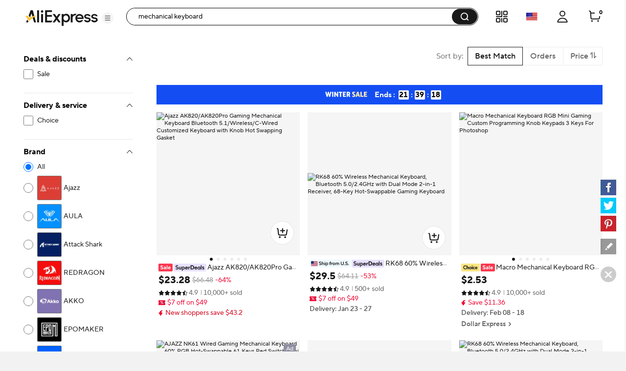

--- FILE ---
content_type: text/html;charset=UTF-8
request_url: http://hz.ru.aliexpress.com/af/mechanical-keyboard.html?d=y&origin=n&SearchText=mechanical+keyboard
body_size: 115652
content:

<!DOCTYPE html><html lang="en"><head><meta name="viewport" content="width=device-width, initial-scale=1.0"/><meta name="data-spm" content="a2g0o"/><link rel="shortcut icon" type="image/x-icon" href="//ae01.alicdn.com/kf/S05616f829f70427eb3389e1489f66613F.ico"/><link rel="preconnect dns-prefetch" href="//g.alicdn.com" />
<link rel="preconnect dns-prefetch" href="//assets.alicdn.com" />
<link rel="preconnect dns-prefetch" href="//o.alicdn.com" />
<link rel="preconnect dns-prefetch" href="//is.alicdn.com" />
<link rel="preconnect dns-prefetch" href="//aeis.alicdn.com" />
<link rel="preconnect dns-prefetch" href="//ae01.alicdn.com" />
<link rel="preconnect dns-prefetch" href="//ae04.alicdn.com" />
<link rel="preconnect dns-prefetch" href="//ae-pic-a1.aliexpress-media.com" />
<link rel="preconnect dns-prefetch" href="//acs.aliexpress.com" />
<link rel="preconnect dns-prefetch" href="//acs.aliexpress.us" />
<link rel="preconnect dns-prefetch" href="//ae.mmstat.com" />
<link rel="preconnect dns-prefetch" href="//time-ae.akamaized.net" />
<link rel="preconnect dns-prefetch" href="//video.aliexpress-media.com" />
<link rel="preload" fetchpriority="high" as="image" href="//ae-pic-a1.aliexpress-media.com/kf/Sd346d2a96bf64ff2b6d2ed48c9e33e25E.png_480x480.png_.avif" /><link rel="preload" fetchpriority="high" as="image" href="//ae-pic-a1.aliexpress-media.com/kf/Sfd44f9650ee14871ac4b093e0b8a3285q.jpg_480x480q75.jpg_.avif" /><link rel="preload" fetchpriority="high" as="image" href="//ae-pic-a1.aliexpress-media.com/kf/S4dd14594a3b34b60a1ab2e326c3dffbfl.jpg_480x480q75.jpg_.avif" /><link rel="preload" fetchpriority="high" as="image" href="//ae-pic-a1.aliexpress-media.com/kf/Sfa62d053e1c4438189f4d1de6d10a4e8b.png_480x480.png_.avif" /><link rel="preload" fetchpriority="high" as="image" href="//ae-pic-a1.aliexpress-media.com/kf/A325ff35b23654bfd99d59f7a01073f886.png_480x480.png_.avif" /><link rel="preload" fetchpriority="high" as="image" href="//ae-pic-a1.aliexpress-media.com/kf/S4227d1c2663a454e86c985c815a8e15bf.jpg_480x480q75.jpg_.avif" /><link rel="preload" fetchpriority="high" as="image" href="//ae-pic-a1.aliexpress-media.com/kf/S90e9aad6e8084efb9fed1426ba04e2dcy.jpg_480x480q75.jpg_.avif" /><link rel="preload" fetchpriority="high" as="image" href="//ae-pic-a1.aliexpress-media.com/kf/Sd346d2a96bf64ff2b6d2ed48c9e33e25E.png_480x480.png_.avif" /><link rel="preload" fetchpriority="high" as="image" href="//ae-pic-a1.aliexpress-media.com/kf/S3839ea99ac594f35baa3514fb756279e2.png_480x480.png_.avif" /><link rel="preload" fetchpriority="high" as="image" href="//ae-pic-a1.aliexpress-media.com/kf/S5bcf260555154f15b22c45593ed17ab1q.jpg_480x480q75.jpg_.avif" /><link rel="preload" fetchpriority="high" as="image" href="//ae-pic-a1.aliexpress-media.com/kf/Se1e0eeab1f0e40b89d5e537d519715ca7.jpg_480x480q75.jpg_.avif" /><link rel="preload" fetchpriority="high" as="image" href="//ae-pic-a1.aliexpress-media.com/kf/S858e4651cd7f4a5aa4894da9582b9986d.png_480x480.png_.avif" /><link rel="preload" fetchpriority="high" as="image" href="https://ae-pic-a1.aliexpress-media.com/kf/S865b55962b9746dc9045ea5f9116860bq.png" /><style>.aw_b{content-visibility:auto}.aw_b .comet-checkbox-circle{width:16px;height:16px}.aw_b .comet-checkbox-checked>span:first-child.comet-icon{font-size:20px}.aw_ax{width:48px;height:48px;background:url(//ae01.alicdn.com/kf/He5e58b30d1b146f4a38e4f786e7074b8q.gif) 50%;background-size:cover}.aw_ay{background-color:rgba(0,0,0,.7)}.aw_ay,.aw_az{height:100vh;width:100vw;border-radius:0;display:-webkit-box;display:-webkit-flex;display:-ms-flexbox;display:flex;-webkit-box-align:center;-webkit-align-items:center;-ms-flex-align:center;align-items:center;-webkit-box-pack:center;-webkit-justify-content:center;-ms-flex-pack:center;justify-content:center}.aw_az{background-color:transparent}.aw_a0{background-color:#fff}body{background-color:#f2f2f2;font-family:Open Sans,Roboto,Arial,Helvetica,sans-serif,SimSun}body .search--header--fixed{position:fixed!important;top:0}@media screen and (max-width:1479px){body .header-wrap{width:100%}}@media screen and (min-width:1480px)and (max-width:1599px){body .header-wrap{width:1380px}}@media screen and (min-width:1600px){body .header-wrap{width:1408px}}body.unfoldShopCart .search-root-cls{margin-right:208px}body.unfoldShopCart .search-root-cls[dir=rtl]{margin-left:208px;margin-right:0}.gm_ax{height:96px;width:96px;border:1px solid rgba(0,0,0,.1);-webkit-box-shadow:0 2px 8px 0 rgba(0,0,0,.1);box-shadow:0 2px 8px 0 rgba(0,0,0,.1);border-radius:8px;background:url(//ae01.alicdn.com/kf/Saac98d6e0eb1476ca25ec46a6265fc452/150x150.gif) 50% no-repeat #fff;background-size:48px}.gm_gn{position:fixed;top:0;left:0;bottom:0;right:0;z-index:1000}body,html{margin:0;padding:0;border:0}body.new-page{font-family:TT Norms Pro,Open Sans,Roboto,Arial,Helvetica,sans-serif,SimSun}*,:after,:before{-webkit-box-sizing:border-box;box-sizing:border-box}.by_b2 .by_b3{padding:27px 10px}.by_bz{height:120px;width:100%;margin:0 auto;max-width:1380px;padding:16px 24px;background-repeat:no-repeat;background-position:50%;background-size:100% 100%;cursor:pointer}@media screen and (max-width:1439px)and (min-width:1240px){.by_bz{padding:16px 64px 16px 24px}}@media screen and (max-width:1479px){.by_bz{height:8vw;max-width:none;min-width:1200px;min-height:120px}}.by_bz .by_b0{float:right;width:320px;height:88px;padding:8px;font-size:13px;line-height:18px;color:#fff;background-color:rgba(0,0,0,.32);border-radius:4px}@media screen and (max-width:720px){.by_bz .by_b0{display:none}}.by_bz .by_b0 .by_b1{height:72px;overflow:hidden;display:-webkit-box;-webkit-line-clamp:4;-webkit-box-orient:vertical}.by_b2{width:330px;height:90px;border:1px solid #f2f2f2;border-radius:4px;overflow:hidden}.by_b2,.by_b2 .by_b3{float:left;display:-webkit-box;display:-webkit-flex;display:-ms-flexbox;display:flex}.by_b2 .by_b3{width:88px;height:88px;background-color:#fff;background-size:88px 88px;-webkit-box-align:center;-webkit-align-items:center;-ms-flex-align:center;align-items:center}.by_b2 .by_b3 .by_b4{width:100%}.by_b2 .by_b5{display:-webkit-box;display:-webkit-flex;display:-ms-flexbox;display:flex;-webkit-box-align:center;-webkit-align-items:center;-ms-flex-align:center;align-items:center;float:right;width:240px;height:88px;padding:20px 16px;background-color:#f9f9f9}.by_b2 .by_b5 .by_b6{width:100%;max-height:48px;margin:0;font-size:16px;line-height:24px;color:#000;font-weight:600;overflow:hidden;display:-webkit-box;-webkit-line-clamp:2;-webkit-box-orient:vertical}.f_g{display:-webkit-box;display:-webkit-flex;display:-ms-flexbox;display:flex;-webkit-box-pack:center;-webkit-justify-content:center;-ms-flex-pack:center;justify-content:center}@media screen and (max-width:1479px){.f_g{-webkit-box-pack:start;-webkit-justify-content:start;-ms-flex-pack:start;justify-content:start}}.h_b{background:#fff;width:240px;padding:0 24px;max-height:calc(100vh - 136px);overflow-y:auto;-webkit-flex-shrink:0;-ms-flex-negative:0;flex-shrink:0;position:-webkit-sticky;position:sticky;top:96px}.an_ao{border-bottom:1px solid #e8e8e8;padding-top:16px}.an_ao .an_ap{font-size:12px;color:#2e9cc3;text-align:right;cursor:pointer}.an_ao .an_aq{padding-top:16px}.an_ao .an_ar{color:#999}.an_ao .an_as{display:-webkit-box;display:-webkit-flex;display:-ms-flexbox;display:flex;-webkit-box-pack:justify;-webkit-justify-content:space-between;-ms-flex-pack:justify;justify-content:space-between}.an_ao .an_z{font-weight:700;font-size:13px;color:#000;letter-spacing:0;line-height:18px}.an_ao .an_at{display:inline-block;line-height:32px;height:32px;background:#f5f5f5;border-radius:2px;padding:0 8px;margin:8px 0}.an_ao .an_at .an_au{margin-right:8px;font-size:12px;line-height:32px;color:#999;cursor:pointer}.an_ao .an_at .an_av{max-width:150px;text-overflow:ellipsis;overflow:hidden;white-space:nowrap;font-weight:600;font-size:12px;vertical-align:top;line-height:32px;display:inline-block}.j0_b{border-bottom:1px solid #e8e8e8;padding:16px 0}.j0_b .j0_z{font-weight:700;font-size:13px;color:#000;letter-spacing:0;line-height:18px}.j0_b .j0_v{padding:8px 0}.j0_b .j0_iu{margin-top:8px;cursor:pointer;font-size:12px;color:#2e9cc3;letter-spacing:0;line-height:16px}.svg-icon{width:1em;height:1em;vertical-align:-.15em;fill:currentColor;overflow:hidden;font-size:20px}.svg-icon.xxxl{font-size:42px}.svg-icon.xl{font-size:36px}.svg-icon.l{font-size:30px}.svg-icon.m{font-size:24px}.svg-icon.xm{font-size:18px}.svg-icon.s{font-size:16px}.svg-icon.xs{font-size:12px}.svg-icon.xxs{font-size:10px}.svg-icon.xxxs{font-size:7px}.svg-icon.xxxxs{font-size:5px}.item-img-wrap{display:inline-block}body[dir=rtl] #root .product-tag{margin-left:4px;margin-right:0}.product-tag{font-size:12px;color:#666;letter-spacing:0;background:#f5f5f5;display:inline-block;border-radius:2px;margin-right:4px;vertical-align:top}.product-tag.text-graphic{padding:2px 4px;font-weight:600}.product-tag.text-graphic img{vertical-align:unset;margin-top:3px}.product-tag.text-graphic>span:last-child{margin-left:2px;height:16px;display:inline-block;vertical-align:top}.product-tag.text{padding:0 4px;font-weight:600}.product-tag.text>span{vertical-align:middle}.product-tag.graphic{line-height:14px}.item-title-wrap{width:100%;height:16px;margin-bottom:2px;font-size:12px;line-height:14px;overflow:hidden;white-space:nowrap;text-overflow:ellipsis}.item-title-wrap .item-title{color:#333;vertical-align:middle;cursor:pointer}.item-title-wrap .item-title:hover{color:#ff4747;text-decoration:underline}.item-title-wrap .product-tag.graphic{height:14px}.item-title-wrap .product-tag.graphic img{height:14px!important;width:43px!important}.item-price-wrap{font-size:12px;line-height:16px;color:#999}.item-price-wrap .big-sale{margin-bottom:2px}.item-price-wrap .item-price-row{overflow:hidden;white-space:nowrap;text-overflow:ellipsis}.item-price-wrap .item-price-row.pre-selling .product-tag{background:#fff;padding-left:0}.item-price-wrap .item-price-row.pre-selling .product-tag span{color:#9013fe!important}.item-price-wrap .item-warm-up .product-tag{height:14px;margin-top:1px}.item-price-wrap .item-warm-up img{height:14px!important;width:43px!important;vertical-align:top}.item-price-wrap .prefix{margin-right:5px}.item-price-wrap .price-current{font-size:16px;line-height:22px;font-weight:700;color:#000}.item-price-wrap .price-big-sale{color:#000}.item-price-wrap .price-original{display:inline-block;margin-right:4px;text-decoration:line-through}.item-price-wrap .price-discount{display:inline-block;padding:0 4px;color:#ff4747;font-weight:600;background:#fff1f1;border-radius:2px}.p4p-card{width:200px;margin:16px 4px;background-color:#fff;position:relative}.p4p-card .product-img{display:-webkit-box;display:-webkit-flex;display:-ms-flexbox;display:flex;-webkit-box-align:center;-webkit-align-items:center;-ms-flex-align:center;align-items:center;-webkit-box-pack:center;-webkit-justify-content:center;-ms-flex-pack:center;justify-content:center}.p4p-card .product-img .place-container{-webkit-box-flex:1;-webkit-flex:1;-ms-flex:1;flex:1;height:0;padding-top:100%;overflow:hidden;position:relative}.p4p-card .product-img a{display:block;position:absolute;top:0;width:100%}.p4p-card .product-img img{display:block;width:100%;height:auto}.p4p-card .product-info{padding:8px 2px 2px}.p4p-card .product-info .item-title-wrap{display:inline;white-space:normal;line-height:18px}.p4p-card .product-info .item-title-wrap .item-title{font-size:12px;color:#333;letter-spacing:0;line-height:18px}.p4p-card .product-info .item-title-wrap .item-title:hover{color:#ff4747;text-decoration:underline}.p4p-card .product-info p{margin:0;line-height:16px}@media screen and (max-width:1439px){.five{width:20%}.five .product-img{width:100%}.five .product-img a{display:-webkit-box;display:-webkit-flex;display:-ms-flexbox;display:flex;-webkit-box-pack:center;-webkit-justify-content:center;-ms-flex-pack:center;justify-content:center;-webkit-box-align:center;-webkit-align-items:center;-ms-flex-align:center;align-items:center}.five .product-img img{width:auto;height:auto;max-height:157.59px}}.in_io{position:relative}.in_io .in_ip{position:absolute;top:0;left:0;width:100%;height:100%;display:-webkit-box;display:-webkit-flex;display:-ms-flexbox;display:flex;-webkit-box-align:center;-webkit-align-items:center;-ms-flex-align:center;align-items:center;-webkit-box-pack:center;-webkit-justify-content:center;-ms-flex-pack:center;justify-content:center}.o_p{cursor:pointer;margin:0}.o_p .o_q{padding-left:8px}.o_p .o_r{cursor:default;font-weight:600}.o_p .o_r span{padding-left:8px}.o_p .o_n{position:relative;color:#000;display:-webkit-box;display:-webkit-flex;display:-ms-flexbox;display:flex;-webkit-box-align:center;-webkit-align-items:center;-ms-flex-align:center;align-items:center;font-size:13px;margin:8px 0}.o_p .o_n:hover{color:#ff4747;text-decoration:underline}.o_p .o_s{color:#999}.o_p .o_t{font-size:20px!important;vertical-align:-5px}.u_b{min-height:610px;background-color:#f2f2f2;min-width:928px;padding-top:16px}@media screen and (max-width:1439px){.u_b{width:calc(100vw - 280px);padding-left:0}.u_b .u_v{width:928px;margin:auto}}@media screen and (min-width:1440px)and (max-width:1599px){.u_b{width:1148px}}@media screen and (min-width:1600px){.u_b{width:1180px}}.u_w{padding-left:16px}.c_e{background-color:#fff;border-radius:8px;height:64px;padding:23px 0 23px 16px;margin:16px 0;display:-webkit-box;display:-webkit-flex;display:-ms-flexbox;display:flex}.a_b{width:100%}.bq_br{background-color:#fff;border-radius:8px;padding:16px;margin:16px 0;line-height:18px;font-size:13px;display:-webkit-box;display:-webkit-flex;display:-ms-flexbox;display:flex;-webkit-box-align:center;-webkit-align-items:center;-ms-flex-align:center;align-items:center}.bq_br .bq_bs{padding:0 2px}.bq_br .bq_n{color:#2e9cc3;cursor:pointer}.bq_br .bq_bt:after,.bq_br .bq_bt:before{content:'"';color:#000}.bq_br .bq_bu{color:#2e9cc3;cursor:pointer;font-size:13px}.bq_br .bq_bu:hover{color:#4e9bbf}.bq_br .bq_bv{font-weight:600}.bq_br .bq_bw{display:-webkit-box;display:-webkit-flex;display:-ms-flexbox;display:flex;-webkit-box-align:center;-webkit-align-items:center;-ms-flex-align:center;align-items:center;font-size:13px}.bq_br .bq_bx{font-size:20px;color:#007aff;margin-right:8px}.em_en{margin:0 0 8px;-webkit-box-pack:justify;-webkit-justify-content:space-between;-ms-flex-pack:justify;justify-content:space-between}.em_en,.em_en .em_eo{display:-webkit-box;display:-webkit-flex;display:-ms-flexbox;display:flex;font-size:13px}.em_en .em_eo{-webkit-flex-shrink:0;-ms-flex-negative:0;flex-shrink:0;background:#fff;border:1px solid #ccc;border-radius:2px;line-height:30px;margin-left:8px;color:#666;letter-spacing:0}.em_en .em_ep{-ms-flex-align:center;-webkit-box-flex:1;-webkit-flex:1;-ms-flex:1;flex:1;overflow:hidden}.em_en .em_ep,.em_en .em_ep .em_eq{display:-webkit-box;display:-webkit-flex;display:-ms-flexbox;display:flex;-webkit-box-align:center;-webkit-align-items:center;align-items:center}.em_en .em_ep .em_eq{-ms-flex-align:center}.em_en .em_ep .em_eq .em_er{-webkit-flex-shrink:0;-ms-flex-negative:0;flex-shrink:0}.em_en .em_ep .em_eq .em_es{margin:0 0 0 7px}.em_en .em_aa{display:-webkit-box;display:-webkit-flex;display:-ms-flexbox;display:flex}.em_en .em_et{font-size:14px}.em_en .em_eu{border-left:1px solid #e8e8e8}.em_en .em_ev{padding:0 8px;cursor:pointer;display:-webkit-box;display:-webkit-flex;display:-ms-flexbox;display:flex}.em_en .em_ev .em_r{color:#ff4747;font-weight:700}.em_en .em_ev .em_ew{position:relative;width:14px;padding-left:2px}.em_en .em_ev .em_ew .em_ex{position:absolute;top:25%;line-height:0}.em_en .em_ev .em_ew .em_ey{position:absolute;top:45%;line-height:0}.em_en .em_ez{display:-webkit-box;display:-webkit-flex;display:-ms-flexbox;display:flex;-webkit-box-align:center;-webkit-align-items:center;-ms-flex-align:center;align-items:center;-webkit-flex-wrap:nowrap;-ms-flex-wrap:nowrap;flex-wrap:nowrap}.em_en .em_ez .em_bi{font-size:24px;cursor:pointer}.em_en .em_ez .em_e0{margin:0 8px}.em_en .em_ez .em_r{color:#ff4747}.em_e1{text-align:center}.em_e2{overflow:hidden!important}.em_e3{display:-webkit-box;display:-webkit-flex;display:-ms-flexbox;display:flex;cursor:pointer;margin:0 8px;-webkit-flex:1;-ms-flex:1;flex:1;-webkit-box-align:center;-webkit-align-items:center;-ms-flex-align:center;align-items:center;color:#aaa}.em_e3,.em_e3 .em_e4{-webkit-box-flex:1;overflow:hidden}.em_e3 .em_e4{-webkit-flex:1;-ms-flex:1;flex:1;text-overflow:ellipsis;white-space:nowrap;margin:0 4px}.bp_e{height:64px;padding:23px 0 23px 16px;margin:16px 0;display:-webkit-box;display:-webkit-flex;display:-ms-flexbox;display:flex}.bp_e,.ct_cu{background-color:#fff;border-radius:8px}.ct_cu{padding:16px;margin-top:16px;width:100%}.ct_cu .ct_z{font-weight:700;font-size:16px;color:#000;letter-spacing:0;line-height:24px}.ct_cu .ct_z .ct_cv{margin-left:6px;cursor:pointer}.ct_cu .ct_cw{display:-webkit-box;display:-webkit-flex;display:-ms-flexbox;display:flex;width:100%;-webkit-box-align:center;-webkit-align-items:center;-ms-flex-align:center;align-items:center}.ct_cu .ct_cw .ct_cx{font-size:40px;cursor:pointer;-webkit-transform:translateY(-50px);-ms-transform:translateY(-50px);transform:translateY(-50px)}.ct_cu .ct_cw .ct_cx:hover{color:#ff4747}.ct_cu .ct_cw .ct_bi{font-size:40px;cursor:not-allowed;-webkit-transform:translateY(-50px);-ms-transform:translateY(-50px);transform:translateY(-50px);color:#ccc}.ct_cu .ct_cw .ct_cy{display:-webkit-box;display:-webkit-flex;display:-ms-flexbox;display:flex;-webkit-box-flex:1;-webkit-flex:1;-ms-flex:1;flex:1;overflow:hidden;-webkit-box-pack:justify;-webkit-justify-content:space-between;-ms-flex-pack:justify;justify-content:space-between}.c7_c8{border-radius:8px;margin-top:16px;padding:0 16px 16px}.c7_c8,.c7_c9{background-color:#fff}.c7_c9{width:100%;padding-top:16px}.c7_c9 .c7_z{margin-bottom:12px;font-weight:700;font-size:18px;color:#000;letter-spacing:0;line-height:24px}.c7_c9 .c7_a7{display:-webkit-box;display:-webkit-flex;display:-ms-flexbox;display:flex;-webkit-flex-wrap:wrap;-ms-flex-wrap:wrap;flex-wrap:wrap}.c7_c9 .c7_a7 .c7_ea{width:33%}.c7_c9 .c7_a7 .c7_ea .c7_bn{font-size:15px;padding:4px 0}.c7_c9 .c7_a7 .c7_ea .c7_bn .c7_n{color:#3170ee;letter-spacing:0;line-height:20px}.c7_j{background-color:#fff;border-radius:6px;padding-top:16px}.c7_k{margin-bottom:12px;font-weight:700;font-size:18px;color:#222}.c7_l{display:-webkit-box;display:-webkit-flex;display:-ms-flexbox;display:flex;-webkit-flex-wrap:wrap;-ms-flex-wrap:wrap;flex-wrap:wrap;width:100%}.c7_m{width:33%;font-size:15px;padding:4px 0}.c7_m .c7_n{color:#3170ee;letter-spacing:0;line-height:20px}.cn_b{border-radius:6px;background-color:#fff;padding:16px;margin-top:16px;min-width:928px}@media screen and (max-width:1439px){.cn_b{max-width:calc(100vw - 280px)}.cn_b .cn_v{width:898px;margin:auto}}@media screen and (min-width:1440px)and (max-width:1599px){.cn_b{width:1132px}}@media screen and (min-width:1600px){.cn_b{width:1164px}}.g3_ef{max-width:116px;display:-webkit-box;display:-webkit-flex;display:-ms-flexbox;display:flex;-webkit-box-align:center;-webkit-align-items:center;-ms-flex-align:center;align-items:center}.g3_g4{font-size:18px;font-weight:700;color:#191919;margin-right:2px}.g3_g5,.g3_g5 .g3_g6{position:relative}.g3_g5 .g3_g7,.g3_g5 .g3_g8{color:#000;font-size:16px}.g3_g5 .g3_g9{position:absolute;top:0;left:0;overflow:hidden}.g3_g5 .g3_ha{height:22px}.eb_ec{margin:8px 0 16px}.eb_ee{margin-bottom:8px}.eb_ee .eb_ef{float:left;display:-webkit-box;display:-webkit-flex;display:-ms-flexbox;display:flex;-webkit-box-align:center;-webkit-align-items:center;-ms-flex-align:center;align-items:center;-webkit-box-pack:justify;-webkit-justify-content:space-between;-ms-flex-pack:justify;justify-content:space-between;height:24px;margin-right:8px}.eb_ee .eb_eg{display:inline-block;margin-left:8px;height:12px;border-left:1px solid #c5c5c5}.eb_ee .eb_eh{max-width:1164px;word-break:break-word}.eb_ee .eb_eh,.eb_ee .eb_ei{font-size:18px;font-weight:700;color:#191919}.eb_ee .eb_ei{display:inline-block;max-width:calc(100% - 125px);white-space:nowrap;overflow:hidden;text-overflow:ellipsis}.eb_ee .eb_ei .eb_ej{float:right;clear:both;font-size:20px;color:#000;margin-left:32px;cursor:pointer}.eb_ee .eb_ei:before{content:"";float:right;width:0;height:3px;background:#000;overflow:hidden}.eb_ek{font-size:15px;color:#757575;max-width:1164px;word-break:break-word}.eb_ek a{text-decoration:underline}.eb_el{font-size:15px;color:#757575;max-width:1164px;word-break:break-word;text-overflow:ellipsis;overflow:hidden;display:-webkit-box;-webkit-box-orient:vertical;-webkit-line-clamp:2;position:relative;padding-right:12px}.eb_el .eb_c4{position:absolute;right:0;font-size:20px;color:#000;margin-top:22px;width:20px;height:20px;cursor:pointer}.cz_c0{padding:16px;margin:25px 0}.cz_c0,.cz_c1{width:100%;background-color:#fff;border-radius:6px}.cz_c1{margin-top:16px}.cz_c2{font-size:18px;font-weight:700;color:#191919}.cz_c3{font-size:15px;color:#757575;word-break:break-word;text-overflow:ellipsis;overflow:hidden;display:-webkit-box;-webkit-box-orient:vertical;-webkit-line-clamp:2;position:relative;padding-right:12px}.cz_c3 .cz_c4{position:absolute;right:0;font-size:20px;color:#000;margin-top:22px;width:20px;height:20px;cursor:pointer}.cz_c5 a{text-decoration:underline}.cz_c6{white-space:pre-wrap;font-size:15px;color:#757575}.cz_c6 a{text-decoration:underline}.co_b{padding:0;display:-webkit-box;display:-webkit-flex;display:-ms-flexbox;display:flex;background:#fff;position:-webkit-sticky;position:sticky;top:96px;max-width:1920px;min-width:1000px;margin:auto;min-height:75vh}.co_cp{padding-right:48px}.co_cq{padding-left:48px}.co_cr{min-height:75vh;-webkit-box-pack:center;-webkit-justify-content:center;-ms-flex-pack:center;justify-content:center;font-size:14px;display:-webkit-box;display:-webkit-flex;display:-ms-flexbox;display:flex;-webkit-box-align:center;-webkit-align-items:center;-ms-flex-align:center;align-items:center;-webkit-box-orient:vertical;-webkit-box-direction:normal;-webkit-flex-direction:column;-ms-flex-direction:column;flex-direction:column}.co_cr .co_cs{font-weight:600;font-size:16px;color:#191919;line-height:20px}.hv_gq{-webkit-box-orient:horizontal!important;-webkit-box-direction:normal!important;-webkit-flex-direction:row!important;-ms-flex-direction:row!important;flex-direction:row!important;display:-webkit-box;display:-webkit-flex;display:-ms-flexbox;display:flex;padding:16px 0;border-bottom:1px solid #e8e8e8}.hv_gq .hv_hw{padding:0 32px}.hv_hx{-webkit-box-flex:1;-webkit-flex-grow:1;-ms-flex-positive:1;flex-grow:1}.hv_hw{margin-top:8px;overflow:hidden;white-space:nowrap;text-overflow:ellipsis;cursor:pointer;font-size:12px}.hv_hw .hv_hy{color:#999;text-decoration:underline}.hv_hw .hv_hy:hover{color:#ff4747}.hv_gz,.hv_hz{margin-top:12px}.hv_h0:hover .atwl-btn-wrap,.hv_h0:hover .report-btn-wrap{opacity:1;-webkit-transition:all 1s;transition:all 1s;z-index:2}.kr_b{display:-webkit-box;display:-webkit-flex;display:-ms-flexbox;display:flex;-webkit-box-orient:vertical;-webkit-box-direction:normal;-webkit-flex-direction:column;-ms-flex-direction:column;flex-direction:column;border-radius:8px;overflow:hidden;font-size:12px;cursor:pointer;color:#222;background:#fff}.kr_b:active,.kr_b:hover,.kr_b:link,.kr_b:visited{color:#222;text-decoration:none}.kr_b[dir=rtl] .kr_ks{margin-left:4px;margin-right:0}.kr_b[dir=rtl] .kr_km{margin-left:6px;margin-right:0}.kr_b[dir=rtl] .kr_kt{margin-left:2px;margin-right:0}.kr_ks{margin-right:4px;vertical-align:middle}.kr_kh{position:relative;display:-webkit-box;display:-webkit-flex;display:-ms-flexbox;display:flex;-webkit-box-pack:center;-webkit-justify-content:center;-ms-flex-pack:center;justify-content:center;-webkit-flex-shrink:0;-ms-flex-negative:0;flex-shrink:0;overflow:hidden;background:#f7f7f9}.kr_gv{top:50%;-webkit-transform:translateY(-50%);-ms-transform:translateY(-50%);transform:translateY(-50%);width:100%}.kr_gv,.kr_ku{position:absolute}.kr_ku{bottom:4px;right:4px;color:#fff;padding:2px 5px;background:hsla(0,0%,100%,.9);border-radius:4px}.kr_v{display:-webkit-box;display:-webkit-flex;display:-ms-flexbox;display:flex;-webkit-box-direction:normal;-webkit-flex-direction:column;-ms-flex-direction:column;flex-direction:column;-webkit-box-flex:1;-webkit-flex-grow:1;-ms-flex-positive:1;flex-grow:1;padding:4px 8px 8px}.kr_v,.kr_z{-webkit-box-orient:vertical}.kr_z{display:-webkit-box;margin:0;-webkit-line-clamp:1;overflow:hidden}.kr_z.kr_kv{-webkit-line-clamp:2}.kr_kw{display:inline;margin:0;font-size:12px;font-weight:400;color:#222;line-height:normal;word-break:break-all;vertical-align:middle}.kr_kx{margin-top:2px;height:17px}.kr_kx,.kr_ky{overflow:hidden}.kr_ky{white-space:nowrap;text-overflow:ellipsis;vertical-align:middle}.kr_kz{color:#999}.kr_kz,.kr_kz:before{display:inline-block;vertical-align:middle}.kr_kz:before{content:"";margin:0 4px;width:1px;height:10px;-webkit-transform:scaleX(.5);-ms-transform:scaleX(.5);transform:scaleX(.5);background:#ccc}.kr_kz:first-child:before{display:none}.kr_gz{height:24px;margin-top:6px;font-weight:600;white-space:nowrap}.kr_g0{color:#b9240f}.kr_g0:before{content:"";display:inline-block;margin:0 4px;width:1px;height:10px;-webkit-transform:scaleX(.5);-ms-transform:scaleX(.5);transform:scaleX(.5);background:#ccc}.kr_k0{white-space:nowrap;overflow:hidden;text-overflow:ellipsis}.kr_k1,.kr_k2{color:#b9240f}.kr_kk{margin-top:4px;color:#666}.kr_km{display:inline-block;margin-right:6px}.kr_km,.kr_kt{vertical-align:middle}.kr_kt{display:inline-block!important;margin-right:2px}.kr_k3{display:inline-block;vertical-align:middle}.kr_k4{margin-top:6px}.kr_k5{vertical-align:middle}.kr_k6{color:#666}.mk_b{display:-webkit-box;display:-webkit-flex;display:-ms-flexbox;display:flex;-webkit-box-orient:vertical;-webkit-box-direction:normal;-webkit-flex-direction:column;-ms-flex-direction:column;flex-direction:column;border-radius:8px;overflow:hidden;font-size:12px;cursor:pointer;color:#222;background:#fff}.mk_b:active,.mk_b:hover,.mk_b:link,.mk_b:visited{color:#222;text-decoration:none}.mk_lr{position:absolute;top:29px;z-index:13}.mk_ls{left:8px}.mk_lt{right:8px}.mk_j8{position:relative}.mk_j8 .mk_ke{position:absolute;top:0;left:0;right:0;bottom:0;z-index:10;cursor:pointer}.mk_b[dir=rtl] .mk_ks{margin-left:4px;margin-right:0}.mk_b[dir=rtl] .mk_km{margin-left:6px;margin-right:0}.mk_b[dir=rtl] .mk_kt{margin-left:2px;margin-right:0}.mk_kh{position:relative;display:-webkit-box;display:-webkit-flex;display:-ms-flexbox;display:flex;-webkit-box-pack:center;-webkit-justify-content:center;-ms-flex-pack:center;justify-content:center;-webkit-flex-shrink:0;-ms-flex-negative:0;flex-shrink:0;overflow:hidden;background:#f7f7f9}.mk_kh #dsa-eye{left:50%;display:none;-webkit-transform:translate(-50%,-50%);-ms-transform:translate(-50%,-50%);transform:translate(-50%,-50%);width:24px;height:24px}.mk_gv,.mk_kh #dsa-eye{position:absolute;top:50%}.mk_gv{-webkit-transform:translateY(-50%);-ms-transform:translateY(-50%);transform:translateY(-50%);width:100%}.mk_ml{position:absolute;top:8px;color:#fff;padding:2px 5px;background:hsla(0,0%,100%,.9);border-radius:4px;z-index:11}.mk_mm{right:8px}.mk_mn{left:8px}.mk_v{display:-webkit-box;display:-webkit-flex;display:-ms-flexbox;display:flex;-webkit-box-direction:normal;-webkit-flex-direction:column;-ms-flex-direction:column;flex-direction:column;-webkit-box-flex:1;-webkit-flex-grow:1;-ms-flex-positive:1;flex-grow:1;padding:4px 8px 8px}.mk_v,.mk_z{-webkit-box-orient:vertical}.mk_z{display:-webkit-box;-webkit-line-clamp:1;overflow:hidden}.mk_z.mk_kv{-webkit-line-clamp:2}.mk_kw{display:inline;margin:0;font-size:12px;font-weight:400;color:#222;line-height:normal;word-break:break-all}.mk_kw,.mk_ky{vertical-align:middle}.mk_ky{white-space:nowrap;overflow:hidden;text-overflow:ellipsis}.mk_kz{color:#999;margin-top:4px}.mk_kz,.mk_kz:before{display:inline-block;vertical-align:middle}.mk_kz:before{content:"";margin:0 4px;width:1px;height:10px;-webkit-transform:scaleX(.5);-ms-transform:scaleX(.5);transform:scaleX(.5);background:#ccc}.mk_kz:first-child:before{display:none}.mk_gz{display:-webkit-box;display:-webkit-flex;display:-ms-flexbox;display:flex;-webkit-box-align:baseline;-webkit-align-items:baseline;-ms-flex-align:baseline;align-items:baseline;-webkit-flex-wrap:wrap;-ms-flex-wrap:wrap;flex-wrap:wrap;height:28px;line-height:28px}.mk_lu{margin-right:8px;font-weight:600}.mk_lu,.mk_lv{-webkit-flex-shrink:0;-ms-flex-negative:0;flex-shrink:0}.mk_mo,.mk_mp{margin-top:4px}.mk_mp{display:-webkit-box;display:-webkit-flex;display:-ms-flexbox;display:flex;height:15px;-webkit-flex-wrap:wrap;-ms-flex-wrap:wrap;flex-wrap:wrap}.mk_mp,.mk_mq{overflow:hidden}.mk_mq{text-overflow:ellipsis;white-space:nowrap}.mk_g0{color:#b9240f}.mk_g0:before{content:"";display:inline-block;margin:0 4px;width:1px;height:10px;-webkit-transform:scaleX(.5);-ms-transform:scaleX(.5);transform:scaleX(.5);background:#ccc}.mk_k0{white-space:nowrap;overflow:hidden;text-overflow:ellipsis}.mk_k1,.mk_k2{color:#b9240f}.mk_mr{display:-webkit-box;display:-webkit-flex;display:-ms-flexbox;display:flex;-webkit-box-align:center;-webkit-align-items:center;-ms-flex-align:center;align-items:center;height:19px;overflow:hidden;-webkit-flex-wrap:wrap;-ms-flex-wrap:wrap;flex-wrap:wrap}.mk_kk{color:#191919;margin-top:4px}.mk_ms{margin-top:0}.mk_km{display:inline-block;margin-right:6px}.mk_km,.mk_kt{vertical-align:middle}.mk_kt{display:inline-block!important;margin-right:2px}.mk_k3{display:inline-block}.mk_k3,.mk_k5{vertical-align:middle}.mk_k6{color:#666}.dsa--visible--wrapper .mk_gv{-webkit-filter:blur(20px);filter:blur(20px)}.dsa--visible--wrapper #dsa-eye{display:inline-block}.mk_ma{bottom:0;left:0;width:100%}.mk_ma,.mk_mc{position:absolute}.mk_mc{height:4.2vw;top:2.1vw}.i7_b{display:-webkit-box;display:-webkit-flex;display:-ms-flexbox;display:flex;-webkit-box-orient:vertical;-webkit-box-direction:normal;-webkit-flex-direction:column;-ms-flex-direction:column;flex-direction:column;height:100%}.i7_iw{-webkit-box-flex:1;-webkit-flex:1;-ms-flex:1;flex:1;overflow:auto}.i7_i8{max-height:80vh}.i7_i9{padding:12px 0}.i7_i9,.i7_ja{display:-webkit-box;display:-webkit-flex;display:-ms-flexbox;display:flex;-webkit-box-pack:center;-webkit-justify-content:center;-ms-flex-pack:center;justify-content:center}.i7_ja{height:40px;width:100%;color:#fff;-webkit-box-align:center;-webkit-align-items:center;-ms-flex-align:center;align-items:center;border-radius:20px;background:#191919;font-size:14px;font-weight:700}.i7_jb{text-align:left!important}.i7_jc{width:100%;overflow:hidden;position:relative;margin-top:8px}.i7_je{display:-webkit-box;display:-webkit-flex;display:-ms-flexbox;display:flex;height:100%;-webkit-transition:-webkit-transform .3s ease;transition:-webkit-transform .3s ease;transition:transform .3s ease;transition:transform .3s ease,-webkit-transform .3s ease}.i7_jf{margin-right:8px;-webkit-box-orient:vertical;-webkit-box-direction:normal;-webkit-flex-direction:column;-ms-flex-direction:column;flex-direction:column;border:1px solid #f5f5f5;min-width:calc(25% - 8px);max-width:calc(25% - 8px);border-radius:6px}.i7_jf,.i7_jf .i7_jg{display:-webkit-box;display:-webkit-flex;display:-ms-flexbox;display:flex;overflow:hidden}.i7_jf .i7_jg{position:relative;-webkit-box-pack:center;-webkit-justify-content:center;-ms-flex-pack:center;justify-content:center;-webkit-flex-shrink:0;-ms-flex-negative:0;flex-shrink:0;padding-top:100%}.i7_jf .i7_jg>img{position:absolute;top:50%;-webkit-transform:translateY(-50%);-ms-transform:translateY(-50%);transform:translateY(-50%);width:100%;-o-object-fit:cover;object-fit:cover}.i7_jf .i7_jg .i7_jh{position:absolute;top:0;left:0;right:0;bottom:0;background:rgba(0,0,0,.04)}.i7_jf .i7_gs{padding:4px;display:-webkit-box;display:-webkit-flex;display:-ms-flexbox;display:flex;width:100%}.i7_jf .i7_gs .i7_ji{font-size:10px;color:#191919;text-overflow:ellipsis;overflow:hidden;white-space:nowrap}.i7_jj{margin-right:0;margin-left:8px}.i7_jk{border:1px solid #000}.j1_j2{position:fixed;left:0;bottom:0;right:0;top:0;-webkit-box-align:end;-webkit-align-items:flex-end;-ms-flex-align:end;align-items:flex-end;z-index:1100}.j1_j2,.j1_j2 .j1_j3{display:-webkit-box;display:-webkit-flex;display:-ms-flexbox;display:flex}.j1_j2 .j1_j3{border-radius:16px 16px 0 0;padding:0 12px;width:100%;-webkit-box-orient:vertical;-webkit-box-direction:normal;-webkit-flex-direction:column;-ms-flex-direction:column;flex-direction:column;background-color:#fff;-webkit-transition:all .3s;transition:all .3s}.j1_j2 .j1_j3 .j1_z{color:#191919;height:36px;font-weight:700;font-size:18px;display:-webkit-box;display:-webkit-flex;display:-ms-flexbox;display:flex;-webkit-box-pack:justify;-webkit-justify-content:space-between;-ms-flex-pack:justify;justify-content:space-between;margin:6px 0;-webkit-box-align:center;-webkit-align-items:center;-ms-flex-align:center;align-items:center}.j1_j2 .j1_j3 .j1_au{cursor:pointer}.j1_j2 .j1_j3 .j1_v{-webkit-box-flex:1;-webkit-flex:1;-ms-flex:1;flex:1;overflow:hidden}.j6_jh{position:fixed;left:0;z-index:1100;bottom:0;right:0;top:0;background-color:rgba(0,0,0,.55)}.js_z{color:#191919;font-weight:700;margin:10px 0 4px}.js_jt{color:#757575}.js_ju{padding:0;margin:0}.js_ju .js_n{display:-webkit-box;display:-webkit-flex;display:-ms-flexbox;display:flex;-webkit-box-align:center;-webkit-align-items:center;-ms-flex-align:center;align-items:center;padding:0 8px;margin-left:0}.js_ju .js_n .js_i4{display:inline-block;width:3px;border-radius:4px;height:3px;background-color:#191919}.js_ju .js_n .js_jv{-webkit-box-flex:1;-webkit-flex:1;-ms-flex:1;flex:1;color:#757575;margin:0 8px}.js_ij a{color:#0202ec}.js_jw{width:100%}.js_jx{font-size:14px;color:red}.jl_i9{padding:24px}.jl_i9,.jl_ja{display:-webkit-box;display:-webkit-flex;display:-ms-flexbox;display:flex;-webkit-box-pack:center;-webkit-justify-content:center;-ms-flex-pack:center;justify-content:center}.jl_ja{height:44px;width:100%;color:#fff;-webkit-box-align:center;-webkit-align-items:center;-ms-flex-align:center;align-items:center;background:#191919;font-size:20px;cursor:pointer;font-weight:700}.jl_a7{overflow-y:auto;padding:0 24px}.jl_a7,.jl_v{-webkit-box-flex:1;-webkit-flex:1;-ms-flex:1;flex:1}.jl_v{height:60vh;display:-webkit-box;display:-webkit-flex;display:-ms-flexbox;display:flex;-webkit-box-orient:vertical;-webkit-box-direction:normal;-webkit-flex-direction:column;-ms-flex-direction:column;flex-direction:column}.jl_jm,.jl_v{overflow:hidden}.jl_jm{position:relative;height:104px;margin-top:8px;width:360px}.jl_jm .jl_jn{opacity:0;position:absolute;background-color:rgba(0,0,0,.25);width:24px;height:24px;display:-webkit-box;display:-webkit-flex;display:-ms-flexbox;display:flex;-webkit-box-pack:center;-webkit-justify-content:center;-ms-flex-pack:center;justify-content:center;-webkit-box-align:center;-webkit-align-items:center;-ms-flex-align:center;align-items:center;top:30px;z-index:99;cursor:pointer;left:0}.jl_jm .jl_jo{left:8px}.jl_jp{-webkit-transition:all .3s ease;transition:all .3s ease}.jl_jp,.jl_jp .jl_jf{display:-webkit-box;display:-webkit-flex;display:-ms-flexbox;display:flex}.jl_jp .jl_jf{margin-right:8px;-webkit-box-orient:vertical;-webkit-box-direction:normal;-webkit-flex-direction:column;-ms-flex-direction:column;flex-direction:column;border:1px solid #f5f5f5}.jl_jp .jl_jf .jl_jg{display:-webkit-box;display:-webkit-flex;display:-ms-flexbox;display:flex;position:relative}.jl_jp .jl_jf .jl_jg>img{width:80px;height:80px;-o-object-fit:cover;object-fit:cover}.jl_jp .jl_jf .jl_jg .jl_jh{width:80px;height:80px;position:absolute;background-color:rgba(0,0,0,.05)}.jl_jp .jl_jf .jl_gs{padding:4px;display:-webkit-box;display:-webkit-flex;display:-ms-flexbox;display:flex;width:80px}.jl_jp .jl_jf .jl_gs .jl_ji{font-size:10px;color:#191919;text-overflow:ellipsis;overflow:hidden;white-space:nowrap}.jl_jp .jl_jj{margin-right:0;margin-left:8px}.jl_jp .jl_jk{border:1px solid #000}.jl_jq{opacity:0;position:absolute;background-color:rgba(0,0,0,.25);width:24px;height:24px;display:-webkit-box;display:-webkit-flex;display:-ms-flexbox;display:flex;-webkit-box-pack:center;-webkit-justify-content:center;-ms-flex-pack:center;justify-content:center;-webkit-box-align:center;-webkit-align-items:center;-ms-flex-align:center;align-items:center;top:30px;rotate:180deg;right:8px;cursor:pointer}.jl_jr{right:0}.jl_jm:hover .jl_jn,.jl_jm:hover .jl_jq{opacity:1}.j4_gn{position:fixed;top:0;left:0;bottom:0;right:0;background-color:rgba(0,0,0,.55);-webkit-box-align:center;-webkit-align-items:center;-ms-flex-align:center;align-items:center;-webkit-box-pack:center;-webkit-justify-content:center;-ms-flex-pack:center;justify-content:center;z-index:1100}.j4_gn,.j4_gn .j4_j5{display:-webkit-box;display:-webkit-flex;display:-ms-flexbox;display:flex}.j4_gn .j4_j5{background-color:#fff;width:400px;-webkit-box-orient:vertical;-webkit-box-direction:normal;-webkit-flex-direction:column;-ms-flex-direction:column;flex-direction:column}.j4_gn .j4_j5 .j4_z{color:#191919;padding:24px 24px 0;font-weight:700;display:-webkit-box;display:-webkit-flex;display:-ms-flexbox;display:flex;-webkit-box-pack:justify;-webkit-justify-content:space-between;-ms-flex-pack:justify;justify-content:space-between;font-size:24px;margin-bottom:8px}.j4_gn .j4_j5 .j4_au{cursor:pointer;margin-top:-8px}.j4_gn .j4_j5 .j4_v{-webkit-box-flex:1;-webkit-flex:1;-ms-flex:1;flex:1}.nl_nb{display:-webkit-box;display:-webkit-flex;display:-ms-flexbox;display:flex;-webkit-flex-shrink:0;-ms-flex-negative:0;flex-shrink:0}.nl_nc{color:rgba(0,0,0,.9)}.nl_ne,.nl_nm{margin-right:4px}.nl_nm{display:inline-block;vertical-align:text-top}.nl_av{display:block;width:100%;text-overflow:ellipsis;white-space:nowrap;overflow:hidden}.mt_j8,.mt_j8 .mt_b{position:relative}.mt_j8 .mt_b{cursor:pointer;color:#191919;background:#fff;display:-webkit-box;display:-webkit-flex;display:-ms-flexbox;display:flex;-webkit-box-orient:vertical;-webkit-box-direction:normal;-webkit-flex-direction:column;-ms-flex-direction:column;flex-direction:column;height:100%}.mt_j8 .mt_b:active,.mt_j8 .mt_b:hover,.mt_j8 .mt_b:link,.mt_j8 .mt_b:visited{color:#191919;text-decoration:none}.mt_j8 .mt_la{display:-webkit-box;display:-webkit-flex;display:-ms-flexbox;display:flex;-webkit-box-align:center;-webkit-align-items:center;-ms-flex-align:center;align-items:center;margin-top:4px}.mt_j8 .mt_la .mt_z{font-size:3.2vw;font-weight:600;color:#666}.mt_j8 .mt_la .mt_aa{font-size:3.2vw;font-weight:700;color:#161616}.mt_j8 .mt_l2{height:4.8vw;line-height:4.8vw;overflow:hidden;font-size:3.2vw}.mt_j8 .mt_l2 .mt_l3{-webkit-transition:all .5s ease-in-out;transition:all .5s ease-in-out}.mt_j8 .mt_l2 .mt_l4{overflow:hidden;text-overflow:ellipsis;white-space:nowrap;height:4.26667vw}.mt_j8 .mt_l2 .mt_i4{width:.4vw;height:.4vw;margin:0 .53333vw;display:inline-block;vertical-align:middle;border-radius:.2vw;background-color:#666}.mt_j9{position:absolute;top:8px;color:#fff;padding:2px 5px;background:rgba(0,0,0,.2);border-radius:4px;z-index:11;font-size:12px;cursor:pointer}.mt_ka{right:8px}.mt_kb{left:8px}.mt_gq .mt_ka{right:inherit;left:172px;-webkit-transform:translateX(-100%);-ms-transform:translateX(-100%);transform:translateX(-100%);top:24px}.mt_gq .mt_kb{left:inherit;right:172px;top:24px;-webkit-transform:translateX(100%);-ms-transform:translateX(100%);transform:translateX(100%)}.mt_kc{position:relative;height:100%}.mt_kc .mt_ke{position:absolute;top:0;left:0;right:0;bottom:0;z-index:10;cursor:pointer}.mt_b[dir=rtl] .mt_ks{margin-left:4px;margin-right:0}.mt_b[dir=rtl] .mt_km{margin-right:4px;margin-left:0}.mt_b[dir=rtl] .mt_kt{margin-left:2px;margin-right:0}.mt_kg{color:#666;margin:0 2px;font-size:3.2vw}.mt_kh{position:relative;display:-webkit-box;display:-webkit-flex;display:-ms-flexbox;display:flex;-webkit-box-pack:center;-webkit-justify-content:center;-ms-flex-pack:center;justify-content:center;-webkit-flex-shrink:0;-ms-flex-negative:0;flex-shrink:0;overflow:hidden;border-radius:1.6vw}.mt_kh .mt_ki{position:absolute;top:0;left:0;right:0;bottom:0;background:rgba(0,0,0,.04)}.mt_kh .mt_kj{position:absolute;top:50%;left:50%;-webkit-transform:translate(-50%,-50%);-ms-transform:translate(-50%,-50%);transform:translate(-50%,-50%);width:24px;height:24px}.mt_kh .mt_gv{position:absolute;top:50%;-webkit-transform:translateY(-50%);-ms-transform:translateY(-50%);transform:translateY(-50%);width:100%}.mt_v{display:-webkit-box;display:-webkit-flex;display:-ms-flexbox;display:flex;-webkit-box-direction:normal;-webkit-flex-direction:column;-ms-flex-direction:column;flex-direction:column;-webkit-box-flex:1;-webkit-flex:1;-ms-flex:1;flex:1;padding:1.06667vw}.mt_v,.mt_z{-webkit-box-orient:vertical}.mt_z{display:-webkit-box;overflow:hidden;font-size:3.2vw;line-height:4.26667vw}.mt_z,.mt_z.mt_kv{-webkit-line-clamp:2}.mt_z .mt_mu{vertical-align:middle}.mt_lq{background:-webkit-gradient(linear,left top,left bottom,from(#fff),to(#f8eee3));background:-webkit-linear-gradient(top,#fff,#f8eee3);background:linear-gradient(180deg,#fff,#f8eee3)}.mt_gz{display:-webkit-box;display:-webkit-flex;display:-ms-flexbox;display:flex;-webkit-box-align:center;-webkit-align-items:center;-ms-flex-align:center;align-items:center;-webkit-flex-wrap:wrap;-ms-flex-wrap:wrap;flex-wrap:wrap;overflow:hidden}.mt_lu{font-size:4.26667vw;font-weight:700}.mt_kk{-ms-flex-align:center;font-size:3.2vw;margin:0 1.06667vw;line-height:4.8vw;height:4.8vw;-webkit-box-flex:1;-webkit-flex:1;-ms-flex:1;flex:1;overflow:hidden;-webkit-flex-wrap:wrap;-ms-flex-wrap:wrap;flex-wrap:wrap}.mt_kk,.mt_kk .mt_k3{display:-webkit-box;display:-webkit-flex;display:-ms-flexbox;display:flex;-webkit-box-align:center;-webkit-align-items:center;align-items:center}.mt_kk .mt_k3{-ms-flex-align:center}.mt_kk .mt_jx{width:2.66667vw;height:2.66667vw;margin:0 .53333vw}.card-dsa-wrapper .mt_gv{-webkit-filter:blur(20px);filter:blur(20px)}.mt_mc{height:18px;position:absolute;top:8px}.mt_mv{background:rgba(0,0,0,.04)}.mt_ko{display:-webkit-box;display:-webkit-flex;display:-ms-flexbox;display:flex;-webkit-box-orient:vertical;-webkit-box-direction:normal;-webkit-flex-direction:column;-ms-flex-direction:column;flex-direction:column;width:100%;position:absolute}.mt_ko .mt_kp{width:100%;padding-bottom:100%;background-color:rgba(0,0,0,.04)}.mt_ko .mt_kq{height:16px}.mt_mj{-webkit-transform:rotate(180deg);-ms-transform:rotate(180deg);transform:rotate(180deg)}.m8_m9{width:100%;height:100%;display:-webkit-box;display:-webkit-flex;display:-ms-flexbox;display:flex;-webkit-box-align:center;-webkit-align-items:center;-ms-flex-align:center;align-items:center;-webkit-box-pack:center;-webkit-justify-content:center;-ms-flex-pack:center;justify-content:center}.m8_m9:hover .m8_bi{background:url(https://ae01.alicdn.com/kf/S75c9e889db324d4c953695bf7d3c429fG/96x96.png) 50%;background-size:cover}.m8_m9 .m8_bi{width:100%;height:100%;display:block;background:url(https://ae01.alicdn.com/kf/S7f30d81c064b4494a41c81eed1ca47eaR/96x96.png) 50%;background-size:cover}.na_nb{display:-webkit-box;display:-webkit-flex;display:-ms-flexbox;display:flex;-webkit-flex-shrink:0;-ms-flex-negative:0;flex-shrink:0}.na_nc{color:rgba(0,0,0,.9)}.na_nc,.na_ne{vertical-align:middle}.na_ne{margin-right:2px}.na_ne[dir=rtl]{margin-left:2px;margin-right:0}.na_av{text-overflow:ellipsis}.k7_j8{position:relative}.k7_j8 .k7_k8 .k7_k9{left:0}.k7_j8 .k7_b{position:relative;font-size:12px;cursor:pointer;color:#191919;background:#fff;display:-webkit-box;display:-webkit-flex;display:-ms-flexbox;display:flex;-webkit-box-orient:vertical;-webkit-box-direction:normal;-webkit-flex-direction:column;-ms-flex-direction:column;flex-direction:column;height:100%}.k7_j8 .k7_b:active,.k7_j8 .k7_b:hover,.k7_j8 .k7_b:link,.k7_j8 .k7_b:visited{color:#191919;text-decoration:none}.k7_j8 .k7_la{display:-webkit-box;display:-webkit-flex;display:-ms-flexbox;display:flex;height:18px;-webkit-box-align:center;-webkit-align-items:center;-ms-flex-align:center;align-items:center;margin-top:4px}.k7_j8 .k7_la .k7_z{font-size:14px;font-weight:600;color:#666}.k7_j8 .k7_la .k7_aa{font-size:16px;font-weight:700;color:#161616}.k7_j8 .k7_lb{display:none;-webkit-flex-shrink:0;-ms-flex-negative:0;flex-shrink:0;-ms-flex-align:center;border-radius:0 0 16px 16px;width:100%}.k7_j8 .k7_lb,.k7_j8 .k7_lb .k7_lc{-webkit-box-align:center;-webkit-align-items:center;align-items:center}.k7_j8 .k7_lb .k7_lc{margin:4px 4px 0;padding:0 12px;-webkit-box-flex:1;-webkit-flex:1;-ms-flex:1;flex:1;overflow:hidden;min-width:102px;background-color:#191919;height:36px;display:-webkit-box;display:-webkit-flex;display:-ms-flexbox;display:flex;-ms-flex-align:center;-webkit-box-pack:center;-webkit-justify-content:center;-ms-flex-pack:center;justify-content:center}.k7_j8 .k7_lb .k7_le{background-color:#fff;color:#191919;border:1px solid #191919}.k7_j8 .k7_lb .k7_b9{cursor:pointer;text-align:center;color:#fff;font-weight:700;position:relative;overflow:hidden;width:100%;font-size:12px;text-overflow:ellipsis;-webkit-line-clamp:2;-webkit-box-orient:vertical;display:-webkit-box;word-wrap:break-word}.k7_j8 .k7_lb .k7_b9:hover:before{content:"";position:absolute;inset:0;background-color:rgba(0,0,0,.2);pointer-events:none}.k7_j8 .k7_lb .k7_lf{color:#191919}.k7_j8 .k7_lb .k7_lf:before{content:"";position:absolute;inset:0;background-color:rgba(0,0,0,.2);pointer-events:none;display:none}.k7_lg:hover{width:100%;height:100%}.k7_lg:hover .k7_b{z-index:12;position:absolute;height:auto;left:-17px;top:-17px;right:-17px;background-color:#fff;padding:16px;border:1px solid rgba(0,0,0,.1);-webkit-box-shadow:0 2px 4px 0 rgba(0,0,0,.1);box-shadow:0 2px 4px 0 rgba(0,0,0,.1)}.k7_lg:hover .k7_b .k7_lb{display:-webkit-box;display:-webkit-flex;display:-ms-flexbox;display:flex;margin-top:8px;-webkit-flex-wrap:wrap;-ms-flex-wrap:wrap;flex-wrap:wrap}.k7_lg:hover .k7_k8{left:0;right:0;top:0;bottom:auto}.k7_lg:hover .k7_j9{z-index:13}.k7_j9{position:absolute;top:8px;color:#fff;padding:2px 5px;background:#8e90a1;border-radius:4px;z-index:11;font-size:12px;cursor:pointer}.k7_ka{right:8px}.k7_kb{left:8px}.k7_gq .k7_ka{right:inherit;left:172px;-webkit-transform:translateX(-100%);-ms-transform:translateX(-100%);transform:translateX(-100%);top:24px}.k7_gq .k7_kb{left:inherit;right:172px;top:24px;-webkit-transform:translateX(100%);-ms-transform:translateX(100%);transform:translateX(100%)}.k7_kc{position:relative;height:100%}.k7_kc .k7_ke{position:absolute;top:0;left:0;right:0;bottom:0;z-index:10;cursor:pointer}.k7_b[dir=rtl] .k7_ks{margin-left:4px;margin-right:0}.k7_b[dir=rtl] .k7_km{margin-right:4px;margin-left:0}.k7_b[dir=rtl] .k7_kt{margin-left:2px;margin-right:0}.k7_lh{height:200px}.k7_lh,.k7_li{width:200px;padding:0}.k7_li{height:216px}.k7_lj{padding-bottom:calc(100% + 16px)}.k7_lk{padding-bottom:100%}.k7_kf{position:relative}.k7_eg{display:inline-block;height:10px;width:1px;background-color:#979797;margin:0 4px}.k7_kg{color:#666;margin:0 2px;font-size:14px}.k7_kh{position:relative;display:-webkit-box;display:-webkit-flex;display:-ms-flexbox;display:flex;-webkit-box-pack:center;-webkit-justify-content:center;-ms-flex-pack:center;justify-content:center;-webkit-flex-shrink:0;-ms-flex-negative:0;flex-shrink:0;overflow:hidden}.k7_kh .k7_ki{position:absolute;top:0;left:0;right:0;bottom:0;background:rgba(0,0,0,.04)}.k7_kh .k7_kj{position:absolute;top:50%;left:50%;-webkit-transform:translate(-50%,-50%);-ms-transform:translate(-50%,-50%);transform:translate(-50%,-50%);width:24px;height:24px}.k7_kh .k7_gv{position:absolute;top:50%;-webkit-transform:translateY(-50%);-ms-transform:translateY(-50%);transform:translateY(-50%);width:100%}.k7_kh .k7_ll{height:48px;width:48px;border-radius:24px;position:absolute;bottom:12px;display:-webkit-box;display:-webkit-flex;display:-ms-flexbox;display:flex;-webkit-box-align:center;-webkit-align-items:center;-ms-flex-align:center;align-items:center;-webkit-box-pack:center;-webkit-justify-content:center;-ms-flex-pack:center;justify-content:center;z-index:2;-webkit-transition:all .3s;transition:all .3s}.k7_kh .k7_ll:hover{background:#000;color:#fff}.k7_kh .k7_ll .k7_lm{width:24px;height:24px}.k7_kh .k7_ln{bottom:38px}.k7_kh .k7_lo{left:12px}.k7_kh .k7_lp{right:12px}.k7_v{display:-webkit-box;display:-webkit-flex;display:-ms-flexbox;display:flex;-webkit-box-direction:normal;-webkit-flex-direction:column;-ms-flex-direction:column;flex-direction:column;-webkit-box-flex:1;-webkit-flex:1;-ms-flex:1;flex:1;padding:0 4px}.k7_v,.k7_z{-webkit-box-orient:vertical}.k7_z{display:-webkit-box;-webkit-line-clamp:1;overflow:hidden}.k7_z.k7_kv{-webkit-line-clamp:2}.k7_kw{display:inline;margin:0;font-size:14px;font-weight:400;color:#191919;line-height:normal;word-break:break-all;vertical-align:middle}.k7_lq{background:-webkit-gradient(linear,left top,left bottom,from(#fff),to(#f8eee3));background:-webkit-linear-gradient(top,#fff,#f8eee3);background:linear-gradient(180deg,#fff,#f8eee3)}.k7_lr{position:absolute;top:29px;z-index:13}.k7_ls{left:8px}.k7_lt{right:8px}.k7_gz{display:-webkit-box;display:-webkit-flex;display:-ms-flexbox;display:flex;-webkit-box-align:center;-webkit-align-items:center;-ms-flex-align:center;align-items:center;-webkit-flex-wrap:wrap;-ms-flex-wrap:wrap;flex-wrap:wrap;height:26px;margin-top:4px;overflow:hidden}.k7_lu{font-weight:700}.k7_lu,.k7_lv{-webkit-flex-shrink:0;-ms-flex-negative:0;flex-shrink:0}.k7_lv{margin:0 4px}.k7_gz .k7_lw{color:#606472;font-size:14px;margin:0 4px}.k7_gz .k7_lx{color:#f00633;font-size:14px}.k7_gz .k7_ly{font-size:20px;margin-right:4px;font-weight:700}.k7_kk{display:-webkit-box;display:-webkit-flex;display:-ms-flexbox;display:flex;-webkit-box-align:center;-webkit-align-items:center;-ms-flex-align:center;align-items:center;height:18px;margin-top:4px;-webkit-flex-wrap:wrap;-ms-flex-wrap:wrap;flex-wrap:wrap;overflow:hidden}.k7_kk .k7_km{color:#666;font-size:14px}.k7_kk .k7_kn{margin:0}.k7_kk .k7_lz{display:-webkit-box;display:-webkit-flex;display:-ms-flexbox;display:flex;height:16px;-webkit-box-align:center;-webkit-align-items:center;-ms-flex-align:center;align-items:center}.k7_l0{font-size:12px;font-weight:700;overflow:hidden;white-space:nowrap;text-overflow:ellipsis;color:#fd384f}.k7_l0 .k7_i4{width:3px;height:3px;margin:0 4px;display:inline-block;vertical-align:middle;border-radius:1.5px;background-color:#fd384f}.k7_l0 .k7_g0{display:inline-block;direction:ltr}.k7_l1{margin:0!important;font-size:12px}.k7_l2{height:18px;line-height:18px;overflow:hidden;font-size:14px;margin-top:4px}.k7_l2 .k7_l3{-webkit-transition:all .5s ease-in-out;transition:all .5s ease-in-out}.k7_l2 .k7_l4{overflow:hidden;text-overflow:ellipsis;white-space:nowrap;height:18px}.k7_l2 .k7_i4{width:3px;height:3px;margin:0 4px;display:inline-block;vertical-align:middle;border-radius:1.5px;background-color:#666}.k7_l5{max-height:44px;font-size:14px}.k7_l5 .k7_l4{overflow:hidden;text-overflow:ellipsis;white-space:nowrap;height:21px;-webkit-box-align:center;-webkit-align-items:center;-ms-flex-align:center;align-items:center}.k7_l5 .k7_l4,.k7_l6{display:-webkit-box;display:-webkit-flex;display:-ms-flexbox;display:flex}.k7_l6{-webkit-box-flex:1;-webkit-flex:1;-ms-flex:1;flex:1;padding:0 8px}.k7_l7{-webkit-box-orient:vertical;-webkit-box-direction:normal;-webkit-flex-direction:column;-ms-flex-direction:column;flex-direction:column;padding-left:50px;width:50%}.k7_l7,.k7_l7 .k7_l8{display:-webkit-box;display:-webkit-flex;display:-ms-flexbox;display:flex}.k7_l7 .k7_l8{margin-top:8px;margin-left:-16px}.k7_l7 .k7_l8 .k7_bn{width:200px;height:40px;line-height:40px;cursor:pointer;margin-right:8px;text-align:center;font-size:16px;margin-top:5px}.k7_l7 .k7_l8 .k7_ll{color:#fff;background:#191919}.k7_l7 .k7_l8 .k7_l9{color:#191919;border:1px solid #000}.k7_l7[dir=rtl]{padding-right:50px}.card-dsa-wrapper .k7_gv{-webkit-filter:blur(20px);filter:blur(20px)}.k7_ma{position:absolute;bottom:0;left:0;width:100%}.k7_mb{bottom:16px}.k7_mc{height:18px;top:8px}.k7_ko,.k7_mc{position:absolute}.k7_ko{display:-webkit-box;display:-webkit-flex;display:-ms-flexbox;display:flex;-webkit-box-orient:vertical;-webkit-box-direction:normal;-webkit-flex-direction:column;-ms-flex-direction:column;flex-direction:column;width:100%}.k7_ko .k7_kp{width:100%;padding-bottom:100%;background-color:rgba(0,0,0,.04)}.k7_ko .k7_kq{height:16px}.k7_k9{width:100%;background:rgba(0,0,0,.8);bottom:0;z-index:2;position:absolute}.k7_k9 .k7_au{position:absolute;top:4px;right:4px}.k7_k9 .k7_me{right:unset;left:4px}.k7_k9 .k7_mf{display:-webkit-box;display:-webkit-flex;display:-ms-flexbox;display:flex;-webkit-box-pack:center;-webkit-justify-content:center;-ms-flex-pack:center;justify-content:center;-webkit-box-align:center;-webkit-align-items:center;-ms-flex-align:center;align-items:center;padding:12px 0}.k7_k9 .k7_mf .k7_mg{width:9.38%;margin-right:2px}.k7_k9 .k7_mf .k7_mh{margin-right:0;margin-left:2px}.k7_k9 .k7_mf .k7_mi{font-size:14px;color:#fff;font-weight:600}.k7_mj{-webkit-transform:rotate(180deg);-ms-transform:rotate(180deg);transform:rotate(180deg)}.nf_lg{position:absolute;left:0;bottom:16px;top:0;right:0;overflow:hidden;border-radius:16px}.nf_lg .nf_kj{position:absolute;top:50%;left:50%;-webkit-transform:translate(-50%,-50%);-ms-transform:translate(-50%,-50%);transform:translate(-50%,-50%);width:48px;height:48px}.nf_lg .nf_ng{position:absolute;top:0;left:0;right:0;bottom:0;background-image:url("[data-uri]");background-size:cover;z-index:1}.nf_lg .nf_nh{display:-webkit-box;display:-webkit-flex;display:-ms-flexbox;display:flex;height:100%;width:100%}.nf_lg .nf_nh .nf_bn{height:100%;width:100%;-webkit-flex-shrink:0;-ms-flex-negative:0;flex-shrink:0;-o-object-fit:cover;object-fit:cover}.nf_ni{border-radius:0}.nf_nj{height:16px;position:absolute;bottom:0;width:100%;display:-webkit-box;display:-webkit-flex;display:-ms-flexbox;display:flex;-webkit-box-align:center;-webkit-align-items:center;-ms-flex-align:center;align-items:center;-webkit-box-pack:center;-webkit-justify-content:center;-ms-flex-pack:center;justify-content:center;background-color:#fff}.nf_nj .nf_i4{width:6px;height:6px;background-color:#ebebeb;border-radius:3px;margin:0 4px}.nf_nj .nf_r{background-color:#191919}.nf_nk{position:absolute;direction:ltr;top:0;left:0;right:0;bottom:0}.card-dsa-wrapper .nf_bn{-webkit-filter:blur(20px);filter:blur(20px)}.m1_m2{display:-webkit-box;display:-webkit-flex;display:-ms-flexbox;display:flex;padding:12px 0;color:#fff;width:100%;border-bottom:1px solid hsla(0,0%,100%,.1);-webkit-box-align:center;-webkit-align-items:center;-ms-flex-align:center;align-items:center}.m1_m2 .m1_kf{width:18.75%;padding-bottom:18.75%;position:relative;overflow:hidden;height:0;margin:0 4.68%}.m1_m2 .m1_kf .m1_gv{width:100%;height:100%;position:absolute;top:0;left:0}.m1_m2 .m1_v{-webkit-box-flex:1;-webkit-flex:1;-ms-flex:1;flex:1;overflow:hidden}.m1_m2 .m1_gz{font-size:18px;margin-bottom:4px}.m1_m2 .m1_m3{display:-webkit-box;display:-webkit-flex;display:-ms-flexbox;display:flex;-webkit-box-align:center;-webkit-align-items:center;-ms-flex-align:center;align-items:center}.m1_m2 .m1_m3 .m1_k3{height:12px}.m1_m2 .m1_bn{display:-webkit-box;display:-webkit-flex;display:-ms-flexbox;display:flex;font-size:14px;-webkit-box-align:center;-webkit-align-items:center;-ms-flex-align:center;align-items:center}.m1_m2 .m1_bn .m1_m4{overflow:hidden;text-overflow:ellipsis;white-space:nowrap}.m1_m2 .m1_eg{display:inline-block;width:1px;height:10px;margin:0 4px;background:#fff}.m1_m5{display:-webkit-box;display:-webkit-flex;display:-ms-flexbox;display:flex;font-size:14px;-webkit-box-align:center;-webkit-align-items:center;-ms-flex-align:center;align-items:center;margin-bottom:12px}.m1_m5 img{height:14px}.m1_m5 .m1_z{margin:0 4px;overflow:hidden;white-space:nowrap;text-overflow:ellipsis}.m1_m6{margin-bottom:0}.m1_lz{display:-webkit-box;display:-webkit-flex;display:-ms-flexbox;display:flex;margin-right:2px}.m1_m7{margin-left:2px;margin-right:0}.j7_j8,.j7_j8 .j7_b{position:relative}.j7_j8 .j7_b{cursor:pointer;color:#191919;background:#fff;display:-webkit-box;display:-webkit-flex;display:-ms-flexbox;display:flex;-webkit-box-orient:vertical;-webkit-box-direction:normal;-webkit-flex-direction:column;-ms-flex-direction:column;flex-direction:column;height:100%}.j7_j8 .j7_b:active,.j7_j8 .j7_b:hover,.j7_j8 .j7_b:link,.j7_j8 .j7_b:visited{color:#191919;text-decoration:none}.j7_j9{position:absolute;top:1.06667vw;color:#fff;padding:.26667vw .66667vw;background:rgba(0,0,0,.2);border-radius:.53333vw;z-index:11;font-size:1.6vw;cursor:pointer}.j7_ka{right:1.06667vw}.j7_kb{left:1.06667vw}.j7_kc{position:relative;height:100%}.j7_kc .j7_ke{position:absolute;top:0;left:0;right:0;bottom:0;z-index:10;cursor:pointer}.j7_kf{position:relative}.j7_kg{color:#666;font-size:2.93333vw}.j7_jx{height:2.4vw;width:2.4vw;margin-right:.53333vw}.j7_kh{position:relative;padding-bottom:100%;border-radius:2.13333vw;overflow:hidden}.j7_kh .j7_ki{position:absolute;top:0;left:0;right:0;bottom:0;background:rgba(0,0,0,.04)}.j7_kh .j7_kj{position:absolute;top:50%;left:50%;-webkit-transform:translate(-50%,-50%);-ms-transform:translate(-50%,-50%);transform:translate(-50%,-50%);width:6.4vw;height:6.4vw}.j7_kh .j7_gv{position:absolute;width:100%}.j7_v{display:-webkit-box;display:-webkit-flex;display:-ms-flexbox;display:flex;-webkit-box-orient:vertical;-webkit-box-direction:normal;-webkit-flex-direction:column;-ms-flex-direction:column;flex-direction:column;-webkit-box-flex:1;-webkit-flex:1;-ms-flex:1;flex:1;padding:0 .53333vw;min-height:10.4vw;margin-top:.53333vw}.j7_gz{font-size:3.46667vw;font-weight:700}.j7_gz,.j7_kk{display:-webkit-box;display:-webkit-flex;display:-ms-flexbox;display:flex;-webkit-box-align:center;-webkit-align-items:center;-ms-flex-align:center;align-items:center;-webkit-flex-wrap:wrap;-ms-flex-wrap:wrap;flex-wrap:wrap;overflow:hidden}.j7_kk .j7_kl{margin-right:1.06667vw}.j7_kk .j7_km{color:#666;font-size:2.93333vw}.j7_kk .j7_kn{margin:0}.card-dsa-wrapper .j7_gv{-webkit-filter:blur(20px);filter:blur(20px)}.j7_ko{display:-webkit-box;display:-webkit-flex;display:-ms-flexbox;display:flex;-webkit-box-orient:vertical;-webkit-box-direction:normal;-webkit-flex-direction:column;-ms-flex-direction:column;flex-direction:column;width:100%;position:absolute}.j7_ko .j7_kp{width:100%;padding-bottom:100%;background-color:rgba(0,0,0,.04)}.j7_ko .j7_kq{height:16px}.go_gp{display:-webkit-box;display:-webkit-flex;display:-ms-flexbox;display:flex;-webkit-flex-wrap:wrap;-ms-flex-wrap:wrap;flex-wrap:wrap;margin:0 -8px}.go_e0{-webkit-box-pack:justify;-webkit-justify-content:space-between;-ms-flex-pack:justify;justify-content:space-between;margin-bottom:24px;padding:0 8px;width:16.66%}.go_e0 .atwl-btn-wrap,.go_e0 .atwl-btn-wrap a{display:-webkit-box;display:-webkit-flex;display:-ms-flexbox;display:flex;-webkit-box-align:center;-webkit-align-items:center;-ms-flex-align:center;align-items:center;-webkit-box-pack:center;-webkit-justify-content:center;-ms-flex-pack:center;justify-content:center}@media screen and (max-width:1700px){.go_e0{width:20%}}@media screen and (max-width:1500px){.go_e0{width:25%}}@media screen and (max-width:1300px){.go_e0{width:33.33%}}.go_fv{width:25%}@media screen and (max-width:1700px){.go_fv{width:33.33%}}@media screen and (max-width:1500px){.go_fv{width:33.33%}}@media screen and (max-width:1300px){.go_fv{width:33.33%}}.card-out-wrapper{height:100%}.unfoldShopCart .search-item-card-wrapper-gallery{width:16.66%}@media screen and (max-width:1900px){.unfoldShopCart .search-item-card-wrapper-gallery{width:20%}}@media screen and (max-width:1700px){.unfoldShopCart .search-item-card-wrapper-gallery{width:25%}}@media screen and (max-width:1500px){.unfoldShopCart .search-item-card-wrapper-gallery{width:33.33%}}.unfoldShopCart .search-item-card-wrapper-imageSearch{width:20%}@media screen and (max-width:1900px){.unfoldShopCart .search-item-card-wrapper-imageSearch{width:25%}}@media screen and (max-width:1700px){.unfoldShopCart .search-item-card-wrapper-imageSearch{width:33.33%}}@media screen and (max-width:1500px){.unfoldShopCart .search-item-card-wrapper-imageSearch{width:33.33%}}.go_a7{display:-webkit-box;display:-webkit-flex;display:-ms-flexbox;display:flex;-webkit-box-orient:vertical;-webkit-box-direction:normal;-webkit-flex-direction:column;-ms-flex-direction:column;flex-direction:column;background:#fff;border-radius:16px}.go_a7 .go_gq{width:100%}.go_a8{height:60px}.co_gr{padding:0 152px}.co_gr,.co_gr .co_gs{overflow:hidden;width:100%}.co_gr .co_z{font-size:16px;font-weight:700;color:#191919;margin-bottom:12px;margin-top:24px}.co_gr .co_gt{-webkit-flex-wrap:wrap;-ms-flex-wrap:wrap;flex-wrap:wrap;margin:0 -4px;overflow:hidden}.co_gr .co_gt,.co_gr .co_gt .co_gu{display:-webkit-box;display:-webkit-flex;display:-ms-flexbox;display:flex;height:56px}.co_gr .co_gt .co_gu{margin:0 4px;-webkit-box-align:center;-webkit-align-items:center;-ms-flex-align:center;align-items:center;-webkit-box-pack:center;-webkit-justify-content:center;-ms-flex-pack:center;justify-content:center;cursor:pointer;padding:0 8px;background-color:#f5f5f5;-webkit-flex-shrink:0;-ms-flex-negative:0;flex-shrink:0}.co_gr .co_gt .co_gu .co_gv{height:32px;width:32px}.co_gr .co_gt .co_gu .co_gw{color:#191919;font-size:14px;margin:4px}.e5_e6{width:512px;position:relative;margin-top:32px}.e5_e6 .e5_e7{width:512px;position:-webkit-sticky;position:sticky;top:96px}.e5_e6 .e5_e7 .e5_e8{font-size:20px;color:rgba(0,0,0,.9);font-weight:700;margin-bottom:18px;height:27px}.e5_e6 .e5_e7 .e5_e9{display:-webkit-box;display:-webkit-flex;display:-ms-flexbox;display:flex;height:96px}.e5_e6 .e5_e7 .e5_e9 div:not(:last-child){margin-right:8px}.e5_e6 .e5_e7 .e5_e9 .e5_fa{position:relative;width:96px;height:96px}.e5_e6 .e5_e7 .e5_e9 .e5_fa .e5_fb{position:relative;border:2px solid #fd384f}.e5_e6 .e5_e7 .e5_e9 .e5_fa .e5_fb,.e5_e6 .e5_e7 .e5_e9 .e5_fa .e5_fc{width:96px;-webkit-box-sizing:border-box;box-sizing:border-box;height:96px;overflow:hidden}.e5_e6 .e5_e7 .e5_e9 .e5_fa .e5_fc{border:2px solid rgba(253,56,79,0)}.e5_e6 .e5_e7 .e5_e9 .e5_fa .e5_fe{width:92px;height:92px;overflow:hidden;background-color:rgba(0,0,0,.1);position:relative}.e5_e6 .e5_e7 .e5_e9 .e5_fa .e5_fe .e5_ff{width:100%;height:100%;position:absolute;top:0;bottom:0;left:0;right:0;margin:auto;max-width:100%;max-height:100%;-o-object-fit:contain;object-fit:contain}.e5_e6 .e5_e7 .e5_e9 .e5_fg:after{position:absolute;bottom:-12px;z-index:1;left:44%;content:"";width:0;height:0;border:6px solid transparent;border-top-color:#fd384f}.e5_e6 .e5_e7 .e5_e9 .e5_fh{width:40px;height:40px;position:absolute;right:0;top:0}.e5_e6 .e5_e7 .e5_fi{margin-top:12px}.e5_e6 .e5_e7 .e5_fi .e5_fj{width:512px;max-height:calc(100vh - 292px)}.e5_e6 .e5_e7 .e5_fi .e5_fj .e5_fk{font-size:0;position:relative;overflow:hidden}.e5_e6 .e5_e7 .e5_fi .e5_fj .e5_fk .e5_fl{border-radius:22px}.e5_e6 .e5_e7 .e5_fi .e5_fj .e5_fk .e5_fm{-webkit-box-shadow:0 0 0 2000px rgba(0,0,0,.5);box-shadow:0 0 0 2000px rgba(0,0,0,.5);-webkit-box-sizing:border-box;box-sizing:border-box}.e5_e6 .e5_e7 .e5_fi .e5_fj .e5_fk .e5_fm,.e5_e6 .e5_e7 .e5_fi .e5_fj .e5_fk .e5_fn{position:absolute;width:calc(var(--box-width) - 2px);height:calc(var(--box-height) - 2px);top:var(--y-offset);left:var(--x-offset);border:1px solid #fff;-webkit-transition:all .5s ease;transition:all .5s ease}.e5_e6 .e5_e7 .e5_fi .e5_fj .e5_fk .e5_fn{z-index:0}.e5_fo .e5_e7 .e5_e9 div:not(:last-child){margin-right:0;margin-left:8px}.e5_fp{margin-top:12px;font-size:12px;color:#999}.e5_fp a{color:#026bff}.cl_cm{-webkit-box-flex:1;-webkit-flex:1;-ms-flex:1;flex:1;overflow:hidden;padding:0 48px;-webkit-box-orient:vertical;-webkit-box-direction:normal;-webkit-flex-direction:column;-ms-flex-direction:column;flex-direction:column}.cl_cm,.fq_en{display:-webkit-box;display:-webkit-flex;display:-ms-flexbox;display:flex}.fq_en{margin:24px 0;-webkit-box-pack:end;-webkit-justify-content:flex-end;-ms-flex-pack:end;justify-content:flex-end;-webkit-box-align:start;-webkit-align-items:flex-start;-ms-flex-align:start;align-items:flex-start;font-size:13px;-webkit-user-select:none;-moz-user-select:none;-ms-user-select:none;user-select:none;position:relative}.fq_en .fq_bk{-webkit-box-align:center;-webkit-align-items:center;-ms-flex-align:center;align-items:center}.fq_en .fq_bk,.fq_en .fq_eo{display:-webkit-box;display:-webkit-flex;display:-ms-flexbox;display:flex}.fq_en .fq_eo{-webkit-flex-shrink:0;-ms-flex-negative:0;flex-shrink:0;background:#fff;line-height:34px;overflow:hidden;margin-left:8px;font-size:13px;color:#666;letter-spacing:0}.fq_en .fq_eo .fq_ev{padding:0 14px;cursor:pointer;display:-webkit-box;display:-webkit-flex;display:-ms-flexbox;display:flex;font-weight:500;font-size:16px;border:1px solid #ebebeb;-webkit-box-align:center;-webkit-align-items:center;-ms-flex-align:center;align-items:center}.fq_en .fq_eo .fq_ev:nth-child(2){border-left:1px solid hsla(0,0%,92.2%,0);border-right:1px solid hsla(0,0%,92.2%,0)}.fq_en .fq_eo .fq_ev .fq_ew{position:relative;width:14px;padding-left:2px;display:-webkit-box;display:-webkit-flex;display:-ms-flexbox;display:flex;-webkit-box-align:center;-webkit-align-items:center;-ms-flex-align:center;align-items:center}.fq_en .fq_eo .fq_ev .fq_ew .fq_fr{margin-top:2px}.fq_en .fq_eo .fq_ev .fq_ew .fq_fs{-webkit-transform:rotate(180deg);-ms-transform:rotate(180deg);transform:rotate(180deg)}.fq_en .fq_eo .fq_ev .fq_ew .fq_ex{position:absolute;top:25%;line-height:0}.fq_en .fq_eo .fq_ev .fq_ew .fq_ey{position:absolute;top:45%;line-height:0}.fq_en .fq_eo .fq_ev .fq_ew .fq_ft{color:#191919}.fq_en .fq_eo .fq_r{border:1px solid #191919!important}.fq_en .fq_eo .fq_r .fq_av{color:#191919}.fq_en .fq_eo .fq_ft path{fill:#191919}.fq_en .fq_fu{overflow:hidden;margin:0}.fq_en .fq_fu,.fq_en .fq_fu .fq_eq{display:-webkit-box;display:-webkit-flex;display:-ms-flexbox;display:flex;-webkit-box-align:center;-webkit-align-items:center;-ms-flex-align:center;align-items:center}.fq_en .fq_fu .fq_eq{font-size:16px;color:#757575}.fq_en .fq_fu .fq_eq .fq_er{-webkit-flex-shrink:0;-ms-flex-negative:0;flex-shrink:0}.fq_en .fq_fu .fq_eq .fq_es{margin:0 0 0 7px}.fq_en .fq_fu .fq_e3{display:-webkit-box;display:-webkit-flex;display:-ms-flexbox;display:flex;cursor:pointer;margin:0 8px;-webkit-box-flex:1;-webkit-flex:1;-ms-flex:1;flex:1;overflow:hidden;-webkit-box-align:center;-webkit-align-items:center;-ms-flex-align:center;align-items:center;color:#aaa}.fq_en .fq_fu .fq_e3 .fq_e4{-webkit-box-flex:1;-webkit-flex:1;-ms-flex:1;flex:1;overflow:hidden;text-overflow:ellipsis;white-space:nowrap;margin:0 4px}.fq_en .fq_aa{display:-webkit-box;display:-webkit-flex;display:-ms-flexbox;display:flex}.fq_en .fq_et{font-size:14px}.fq_en .fq_eu{border-left:1px solid #ebebeb}.fq_en .fq_fv{margin:0}.fq_en .fq_ez{display:-webkit-box;display:-webkit-flex;display:-ms-flexbox;display:flex;-webkit-box-align:center;-webkit-align-items:center;-ms-flex-align:center;align-items:center;-webkit-flex-wrap:nowrap;-ms-flex-wrap:nowrap;flex-wrap:nowrap}.fq_en .fq_ez .fq_fw{margin-right:8px;font-size:16px;color:#757575}.fq_en .fq_ez .fq_fx{margin-right:0;margin-left:8px}.fq_en .fq_ez .fq_fy{overflow:hidden;color:#666}.fq_en .fq_ez .fq_fy,.fq_en .fq_ez .fq_fy .fq_bn{height:36px;display:-webkit-box;display:-webkit-flex;display:-ms-flexbox;display:flex;-webkit-box-align:center;-webkit-align-items:center;-ms-flex-align:center;align-items:center}.fq_en .fq_ez .fq_fy .fq_bn{padding:0 14px;line-height:34px;cursor:pointer;font-size:16px;border:1px solid #ebebeb}.fq_en .fq_ez .fq_fy .fq_bn:nth-child(2){border-left:1px solid #ebebeb}.fq_en .fq_ez .fq_fy .fq_bn .fq_av{margin-left:4px}.fq_en .fq_ez .fq_fy .fq_r{color:#191919;border:1px solid #191919!important}.fq_en .fq_ez .fq_fy .fq_r path{fill:#191919}.fq_en .fq_ez .fq_r{color:#ff4747}.fq_fz{height:38px}.fq_f0{margin-bottom:8px}.fq_e1{text-align:center}.fq_f1{margin:0 0 16px!important;font-size:14px!important;color:#191919!important}.fq_bu{padding:0!important}.fq_f2{left:0}.fq_f2,.fq_f3{position:absolute;font-size:20px;font-weight:700}.fq_f3{right:0}.h2_bz{height:122px;width:100%;margin:0 auto;padding:0 12px;background-repeat:no-repeat;background-position:50%;background-size:cover;-webkit-box-align:center;-webkit-align-items:center;-ms-flex-align:center;align-items:center;-webkit-box-pack:justify;-webkit-justify-content:space-between;-ms-flex-pack:justify;justify-content:space-between;border-radius:12px;overflow:hidden}.h2_bz,.h2_h3{display:-webkit-box;display:-webkit-flex;display:-ms-flexbox;display:flex;position:relative}.h2_h3{-webkit-box-orient:vertical;-webkit-box-direction:normal;-webkit-flex-direction:column;-ms-flex-direction:column;flex-direction:column;-webkit-box-align:start;-webkit-align-items:flex-start;-ms-flex-align:start;align-items:flex-start;z-index:1;margin-left:12px}[dir=rtl] .h2_h3{margin-left:0;margin-right:12px}.h2_h3 .h2_h4{margin-bottom:4px}.h2_h3 .h2_h4,.h2_h3 .h2_h4 .h2_b4{display:-webkit-box;display:-webkit-flex;display:-ms-flexbox;display:flex;-webkit-box-align:center;-webkit-align-items:center;-ms-flex-align:center;align-items:center}.h2_h3 .h2_h4 .h2_b4{width:32px;height:32px;margin-right:12px;-webkit-box-pack:center;-webkit-justify-content:center;-ms-flex-pack:center;justify-content:center;border-radius:2px;overflow:hidden}[dir=rtl] .h2_h3 .h2_h4 .h2_b4{margin-right:0;margin-left:12px}.h2_h3 .h2_h4 .h2_b4 .h2_h5{width:32px;-o-object-fit:contain;object-fit:contain}.h2_h3 .h2_h4 .h2_b4 .h2_h6{color:#fff;font-weight:700;font-size:16px}.h2_h3 .h2_h4 .h2_h7{margin:0;font-size:24px;font-weight:700}.h2_h3 .h2_h8 .h2_h9{margin:0;font-size:20px}.h2_ia{z-index:1;position:relative}.h2_ib{display:-webkit-box;display:-webkit-flex;display:-ms-flexbox;display:flex;grid-gap:12px;gap:12px;-webkit-box-align:center;-webkit-align-items:center;-ms-flex-align:center;align-items:center}.h2_ic{background:#fff;-webkit-box-pack:justify;-webkit-justify-content:space-between;-ms-flex-pack:justify;justify-content:space-between;-webkit-box-orient:vertical;-webkit-box-direction:normal;-webkit-flex-direction:column;-ms-flex-direction:column;flex-direction:column;border-radius:8px}.h2_ic,.h2_ie{width:80px;display:-webkit-box;display:-webkit-flex;display:-ms-flexbox;display:flex;-webkit-box-align:center;-webkit-align-items:center;-ms-flex-align:center;align-items:center;overflow:hidden}.h2_ie{height:80px;-webkit-box-pack:center;-webkit-justify-content:center;-ms-flex-pack:center;justify-content:center}.h2_if{width:80px;-o-object-fit:cover;object-fit:cover}.h2_ig{font-size:12px;font-weight:700;color:#191919;text-align:center;margin:4px 0 6px}@-webkit-keyframes hl_hn{0%{background-position:100% 50%}to{background-position:0 50%}}@keyframes hl_hn{0%{background-position:100% 50%}to{background-position:0 50%}}.hl_hm{height:100%;width:100%;background:-webkit-gradient(linear,left top,right top,color-stop(25%,rgba(0,0,0,.03)),color-stop(37%,rgba(0,0,0,.01)),color-stop(63%,rgba(0,0,0,.03)));background:-webkit-linear-gradient(left,rgba(0,0,0,.03) 25%,rgba(0,0,0,.01) 37%,rgba(0,0,0,.03) 63%);background:linear-gradient(90deg,rgba(0,0,0,.03) 25%,rgba(0,0,0,.01) 37%,rgba(0,0,0,.03) 63%);background-size:400% 100%;-webkit-animation-name:hl_hn;animation-name:hl_hn;-webkit-animation-duration:1.4s;animation-duration:1.4s;-webkit-animation-timing-function:ease;animation-timing-function:ease;-webkit-animation-iteration-count:infinite;animation-iteration-count:infinite}.a1_a2{color:#fd384f;font-size:14px;margin-bottom:32px}.a1_a3{display:-webkit-box;display:-webkit-flex;display:-ms-flexbox;display:flex;-webkit-box-orient:vertical;-webkit-box-direction:normal;-webkit-flex-direction:column;-ms-flex-direction:column;flex-direction:column;-webkit-box-align:center;-webkit-align-items:center;-ms-flex-align:center;align-items:center;-webkit-box-pack:center;-webkit-justify-content:center;-ms-flex-pack:center;justify-content:center;height:100%;background-color:#f5f5f5;margin-bottom:24px}.a1_a4{font-size:20px;font-weight:700}.a1_a5{font-size:16px}.a1_a6{display:-webkit-box;display:-webkit-flex;display:-ms-flexbox;display:flex;margin:24px 0;-webkit-box-pack:center;-webkit-justify-content:center;-ms-flex-pack:center;justify-content:center}.a1_a6 .comet-pagination-options-quick-jumper-button{padding:0 21px;height:40px;line-height:40px;background-color:#191919;border-radius:6px;color:#fff;margin:0 8px}.a1_a7{position:relative;padding:16px 48px 0 24px;margin:0 -48px 0 -24px}.a1_a7[dir=rtl]{padding:16px 24px 0 48px;margin:0 -24px 0 -48px}.a1_a8{position:absolute;top:0;left:0;width:100%;height:421px;z-index:-1;display:-webkit-box;display:-webkit-flex;display:-ms-flexbox;display:flex;-webkit-box-pack:end;-webkit-justify-content:flex-end;-ms-flex-pack:end;justify-content:flex-end;-webkit-box-align:start;-webkit-align-items:flex-start;-ms-flex-align:start;align-items:flex-start}.a1_a8 .a1_a9{width:141px}.a1_ba{font-weight:700;font-size:16px;color:#fd384f;margin:0 5px 0 0}.a1_ba[dir=rtl]{margin:0 0 0 5px}.a1_bb{display:-webkit-box;display:-webkit-flex;display:-ms-flexbox;display:flex;-webkit-box-align:center;-webkit-align-items:center;-ms-flex-align:center;align-items:center;margin-bottom:24px}.a1_bb span{background:transparent!important;color:#fd384f;font-size:16px;font-weight:700}.a1_bc{height:40px;width:100%;margin:16px 0;overflow:hidden;display:-webkit-box;display:-webkit-flex;display:-ms-flexbox;display:flex;-webkit-box-align:center;-webkit-align-items:center;-ms-flex-align:center;align-items:center;-webkit-box-pack:center;-webkit-justify-content:center;-ms-flex-pack:center;justify-content:center;background-size:cover}.a1_bc .a1_be{height:20px;margin:0 15px}.jy_jz{display:-webkit-box;display:-webkit-flex;display:-ms-flexbox;display:flex;-webkit-box-align:center;-webkit-align-items:center;-ms-flex-align:center;align-items:center;cursor:pointer}.jy_jz:focus-visible{outline:auto;outline-color:#999}.jy_jz .jy_bi{display:-webkit-inline-box;display:-webkit-inline-flex;display:-ms-inline-flexbox;display:inline-flex;width:20px;height:20px;border:1px solid #979797;border-radius:2px;-webkit-box-align:center;-webkit-align-items:center;-ms-flex-align:center;align-items:center;-webkit-box-pack:center;-webkit-justify-content:center;-ms-flex-pack:center;justify-content:center;accent-color:#191919}.jy_jz .jy_i5,.jy_jz:hover .jy_bi{border-color:#000}.jy_jz .jy_i5{background-color:#000}.jy_jz .jy_i6{padding:0 8px;-webkit-box-flex:1;-webkit-flex:1;-ms-flex:1;flex:1}.i2_i3{display:-webkit-box;display:-webkit-flex;display:-ms-flexbox;display:flex;-webkit-box-align:center;-webkit-align-items:center;-ms-flex-align:center;align-items:center;cursor:pointer;padding:4px 0}.i2_i3:focus-visible{outline:auto;outline-color:#999}.i2_i3 .i2_bi{display:-webkit-inline-box;display:-webkit-inline-flex;display:-ms-inline-flexbox;display:inline-flex;width:20px;height:20px;border:1px solid #979797;border-radius:2px;-webkit-box-align:center;-webkit-align-items:center;-ms-flex-align:center;align-items:center;-webkit-box-pack:center;-webkit-justify-content:center;-ms-flex-pack:center;justify-content:center;border-radius:10px;accent-color:#191919}.i2_i3:hover .i2_bi{border-color:#000}.i2_i3 .i2_i4{display:block;width:12px;height:12px;border-radius:6px;background-color:#000}.i2_i3 .i2_i5{border-color:#000}.i2_i3 .i2_i6{padding:0 8px;-webkit-box-flex:1;-webkit-flex:1;-ms-flex:1;flex:1}.iv_iw{display:-webkit-box;display:-webkit-flex;display:-ms-flexbox;display:flex;-webkit-box-orient:vertical;-webkit-box-direction:normal;-webkit-flex-direction:column;-ms-flex-direction:column;flex-direction:column}.iv_iw .iv_ix{padding:4px 0}.iv_av{font-size:14px;color:rgba(0,0,0,.9)}.iv_iy{display:-webkit-box;display:-webkit-flex;display:-ms-flexbox;display:flex;-webkit-box-align:center;-webkit-align-items:center;-ms-flex-align:center;align-items:center}.iv_iy .iv_av{padding:0 4px;font-size:14px;color:rgba(0,0,0,.9)}.iv_iz{display:-webkit-box;display:-webkit-flex;display:-ms-flexbox;display:flex;-webkit-box-align:center;-webkit-align-items:center;-ms-flex-align:center;align-items:center;-webkit-box-flex:1;-webkit-flex:1;-ms-flex:1;flex:1}.iv_iz .iv_av{padding:0 4px;font-size:14px;color:rgba(0,0,0,.9)}.iv_iz .iv_i0{margin:0!important;width:28px;height:20px}.iv_iz .iv_i1{-webkit-box-flex:1;-webkit-flex:1;-ms-flex:1;flex:1;display:inline-block;overflow:hidden;text-overflow:ellipsis;white-space:nowrap}.iq_ir{border-bottom:1px solid #e8e8e8;padding:16px 0}.iq_ir .iq_is{display:-webkit-box;display:-webkit-flex;display:-ms-flexbox;display:flex;-webkit-box-pack:justify;-webkit-justify-content:space-between;-ms-flex-pack:justify;justify-content:space-between;-webkit-box-align:center;-webkit-align-items:center;-ms-flex-align:center;align-items:center;cursor:pointer}.iq_ir .iq_is .iq_z{font-weight:700;font-size:16px;color:#000;letter-spacing:0;line-height:18px}.iq_ir .iq_v{padding:8px 0;overflow:hidden}.iq_ir .iq_it{height:0;padding:0}.iq_ir .iq_iu{margin-top:8px;cursor:pointer;font-size:12px;color:#3170ee;letter-spacing:0;line-height:16px}.cj_ck{width:224px;-webkit-flex-shrink:0;-ms-flex-negative:0;flex-shrink:0;max-height:calc(100vh - 96px);overflow:auto;position:-webkit-sticky;position:sticky;top:96px}.bf_bg{position:relative;width:100%}.bf_bg .bf_bh{width:100px;height:40px;direction:ltr;position:absolute;display:-webkit-box;display:-webkit-flex;display:-ms-flexbox;display:flex;-webkit-box-align:center;-webkit-align-items:center;-ms-flex-align:center;align-items:center;top:50%;-webkit-transform:translateY(-50%);-ms-transform:translateY(-50%);transform:translateY(-50%);z-index:1}.bf_bg .bf_bh .bf_bi{cursor:pointer}.bf_bg .bf_bj{left:0;top:17px;border-radius:0 20px 20px 0;background:-webkit-gradient(linear,left top,right top,from(#fff),to(hsla(0,0%,100%,0)));background:-webkit-linear-gradient(left,#fff,hsla(0,0%,100%,0));background:linear-gradient(90deg,#fff,hsla(0,0%,100%,0))}.bf_bg .bf_bk{right:0;top:17px;border-radius:20px 0 0 20px;-webkit-box-pack:end;-webkit-justify-content:flex-end;-ms-flex-pack:end;justify-content:flex-end;background:-webkit-gradient(linear,right top,left top,from(#fff),to(hsla(0,0%,100%,0)));background:-webkit-linear-gradient(right,#fff,hsla(0,0%,100%,0));background:linear-gradient(270deg,#fff,hsla(0,0%,100%,0))}.bf_bg .bf_bl{overflow:auto}.bf_bg .bf_bl .bf_bm{padding:0 0 18px}.bf_bg .bf_bl .bf_bm,.bf_bg .bf_bl .bf_bm .bf_bn{display:-webkit-box;display:-webkit-flex;display:-ms-flexbox;display:flex;-webkit-box-align:center;-webkit-align-items:center;-ms-flex-align:center;align-items:center}.bf_bg .bf_bl .bf_bm .bf_bn{height:36px;padding:0 16px;border:1px solid #979797;margin-right:16px;-webkit-flex-shrink:0;-ms-flex-negative:0;flex-shrink:0}.bf_bg .bf_bl .bf_bm .bf_bn .bf_z{font-size:16px;color:#191919}.bf_bg .bf_bl .bf_bm .bf_bn .bf_bo{font-size:14px;font-weight:700;padding:0 4px;color:#191919}.bf_bg .bf_bl .bf_bm .bf_bn .bf_au{cursor:pointer;margin-left:6px}.bf_bg .bf_bl .bf_bm .bf_ap{-webkit-flex-shrink:0;-ms-flex-negative:0;flex-shrink:0;color:#979779;cursor:pointer;font-size:12px;margin:0 4px}.x_y{font-size:18px;font-weight:700;color:#191919;max-width:1164px}.x_y .x_z{white-space:nowrap;overflow:hidden;text-overflow:ellipsis;word-wrap:break-word}.x_y .x_z:before{content:"";float:right;width:0;height:3px;background:#000;overflow:hidden}.x_y .x_z .x_aa{float:right;clear:both;font-size:20px;color:#000;margin-left:12px;cursor:pointer}.gx_gy{height:310px;margin-right:10px;background-color:#fff;cursor:pointer}.gx_gv,.gx_gy{width:220px;border-radius:6px}.gx_gv{height:220px}.gx_z{word-break:break-word;text-overflow:ellipsis;overflow:hidden;display:-webkit-box;-webkit-box-orient:vertical;-webkit-line-clamp:2;font-size:12px;color:#333;line-height:16px}.gx_gz{font-weight:700;font-size:16px;color:#000;line-height:22px}.gx_g0,.gx_gz{margin-left:4px}.gx_g0{display:-webkit-box;display:-webkit-flex;display:-ms-flexbox;display:flex;-webkit-box-align:center;-webkit-align-items:center;-ms-flex-align:center;align-items:center}.gx_g0 .gx_g1{text-decoration:line-through;font-size:12px;color:#999;line-height:16px}.gx_g0 .gx_g2{height:16px;margin-left:10px;padding:0 4px;background-color:#fff1f1;border-radius:2px;font-size:12px;color:#ff4747}.cc_ce{width:100%;overflow:hidden;margin-top:16px;padding:16px;border-radius:6px;background:#fff}.cc_cf{margin-bottom:16px;font-size:18px;font-weight:700;color:#222}.cc_cg{display:-webkit-box;display:-webkit-flex;display:-ms-flexbox;display:flex;overflow:hidden;-webkit-box-pack:start;-webkit-justify-content:flex-start;-ms-flex-pack:start;justify-content:flex-start;width:100%}.country-flag{background:transparent url(//ae01.alicdn.com/kf/Hb8a83075e94e442490fa26a4565b5c21Z.png) no-repeat}.css_flag{display:block;float:left;padding:0 0 0 25px;line-height:15px;background-repeat:no-repeat;background-image:url(//ae01.alicdn.com/kf/Hb8a83075e94e442490fa26a4565b5c21Z.png)}.css_cn{background-position:0 -1656px}.css_af{background-position:0 -72px}.css_ala{background-position:0 -216px}.css_al{background-position:0 -180px}.css_gba{background-position:0 -2700px}.css_dz{background-position:0 -2124px}.css_as{background-position:0 -432px}.css_ad{background-position:0 0}.css_ao{background-position:0 -324px}.css_ai{background-position:0 -144px}.css_ag{background-position:0 -108px}.css_ar{background-position:0 -396px}.css_am{background-position:0 -252px}.css_aw{background-position:0 -576px}.css_asc{background-position:0 -468px}.css_au{background-position:0 -540px}.css_at{background-position:0 -504px}.css_az{background-position:0 -612px}.css_bs{background-position:0 -1152px}.css_bh{background-position:0 -864px}.css_bd{background-position:0 -720px}.css_bb{background-position:0 -684px}.css_by{background-position:0 -1260px}.css_be{background-position:0 -756px}.css_bz{background-position:0 -1296px}.css_bj{background-position:0 -936px}.css_bm{background-position:0 -1008px}.css_bt{background-position:0 -1188px}.css_bo{background-position:0 -1080px}.css_ba{background-position:0 -648px}.css_bw{background-position:0 -1224px}.css_br{background-position:0 -1116px}.css_bg{background-position:0 -828px}.css_bf{background-position:0 -792px}.css_bi{background-position:0 -900px}.css_kh{background-position:0 -4031px}.css_cm{background-position:0 -1620px}.css_ca{background-position:0 -1332px}.css_cv{background-position:0 -1764px}.css_bq{background-position:0 -6047px}.css_ky{background-position:0 -4283px}.css_cf{background-position:0 -1404px}.css_td{background-position:0 -7595px}.css_cl{background-position:0 -1584px}.css_cx{background-position:0 -1836px}.css_cc{background-position:0 -1368px}.css_co{background-position:0 -1692px}.css_km{background-position:0 -4103px}.css_zr{background-position:0 -8891px}.css_cg{background-position:0 -1440px}.css_ck{background-position:0 -1548px}.css_cr{background-position:0 -1728px}.css_ci{background-position:0 -1512px}.css_hr{background-position:0 -3384px}.css_cw{background-position:0 -1800px}.css_cy{background-position:0 -1872px}.css_cz{background-position:0 -1908px}.css_dk{background-position:0 -2016px}.css_dj{background-position:0 -1980px}.css_dm{background-position:0 -2052px}.css_do{background-position:0 -2088px}.css_ec{background-position:0 -2196px}.css_eg{background-position:0 -2268px}.css_sv{background-position:0 -7451px}.css_gq{background-position:0 -3096px}.css_er{background-position:0 -2340px}.css_ee{background-position:0 -2232px}.css_et{background-position:0 -2412px}.css_fk{background-position:0 -2520px}.css_fo{background-position:0 -2592px}.css_fj{background-position:0 -2484px}.css_fi{background-position:0 -2448px}.css_fr{background-position:0 -2628px}.css_gf{background-position:0 -2808px}.css_pf{background-position:0 -6155px}.css_ga{background-position:0 -2664px}.css_gm{background-position:0 -2988px}.css_ge{background-position:0 -2772px}.css_de{background-position:0 -1944px}.css_gh{background-position:0 -2880px}.css_gi{background-position:0 -2916px}.css_gr{background-position:0 -3132px}.css_gl{background-position:0 -2952px}.css_gd{background-position:0 -2736px}.css_gp{background-position:0 -3060px}.css_gu{background-position:0 -3204px}.css_gt{background-position:0 -3168px}.css_ggy{background-position:0 -2844px}.css_gn{background-position:0 -3024px}.css_gw{background-position:0 -3240px}.css_gy{background-position:0 -3276px}.css_ht{background-position:0 -3419px}.css_hn{background-position:0 -3348px}.css_hk{background-position:0 -3312px}.css_hu{background-position:0 -3455px}.css_is{background-position:0 -3743px}.css_in{background-position:0 -3635px}.css_id{background-position:0 -3491px}.css_iq{background-position:0 -3707px}.css_ie{background-position:0 -3527px}.css_il{background-position:0 -3563px}.css_it{background-position:0 -3779px}.css_jm{background-position:0 -3851px}.css_jp{background-position:0 -3923px}.css_jey{background-position:0 -3815px}.css_jo{background-position:0 -3887px}.css_kz{background-position:0 -4319px}.css_ke{background-position:0 -3959px}.css_ki{background-position:0 -4067px}.css_kr{background-position:0 -4175px}.css_ks{background-position:0 -4211px}.css_kw{background-position:0 -4247px}.css_kg{background-position:0 -3995px}.css_la{background-position:0 -4355px}.css_lv{background-position:0 -4679px}.css_lb{background-position:0 -4391px}.css_ls{background-position:0 -4571px}.css_lr{background-position:0 -4535px}.css_ly{background-position:0 -4715px}.css_li{background-position:0 -4463px}.css_lt{background-position:0 -4607px}.css_lu{background-position:0 -4643px}.css_mo{background-position:0 -5147px}.css_mk{background-position:0 -4967px}.css_mg{background-position:0 -4895px}.css_mw{background-position:0 -5435px}.css_my{background-position:0 -5507px}.css_mv{background-position:0 -5399px}.css_ml{background-position:0 -5003px}.css_mt{background-position:0 -5327px}.css_mh{background-position:0 -4931px}.css_mq{background-position:0 -5219px}.css_mr{background-position:0 -5255px}.css_mu{background-position:0 -5363px}.css_yt{background-position:0 -8747px}.css_mx{background-position:0 -5471px}.css_fm{background-position:0 -2556px}.css_md{background-position:0 -4859px}.css_mc{background-position:0 -4823px}.css_mn{background-position:0 -5075px}.css_mne{background-position:0 -5111px}.css_ms{background-position:0 -5291px}.css_ma{background-position:0 -4751px}.css_mz{background-position:0 -5543px}.css_mm{background-position:0 -5039px}.css_na{background-position:0 -5579px}.css_nr{background-position:0 -5903px}.css_bn{background-position:0 -1044px}.css_np{background-position:0 -5867px}.css_nl{background-position:0 -5795px}.css_an{background-position:0 -288px}.css_nc{background-position:0 -5615px}.css_nz{background-position:0 -5975px}.css_ni{background-position:0 -5759px}.css_ne{background-position:0 -5651px}.css_ng{background-position:0 -5723px}.css_nu{background-position:0 -5939px}.css_nf{background-position:0 -5687px}.css_mp{background-position:0 -5183px}.css_no{background-position:0 -5831px}.css_om{background-position:0 -6011px}.css_other{background-position:0 -6047px}.css_pk{background-position:0 -6263px}.css_pw{background-position:0 -6515px}.css_ps{background-position:0 -6443px}.css_pa{background-position:0 -6083px}.css_pg{background-position:0 -6191px}.css_py{background-position:0 -6551px}.css_pe{background-position:0 -6119px}.css_ph{background-position:0 -6227px}.css_pl{background-position:0 -6299px}.css_pt{background-position:0 -6479px}.css_pr{background-position:0 -6407px}.css_qa{background-position:0 -6587px}.css_re{background-position:0 -6623px}.css_ro{background-position:0 -6659px}.css_ru{background-position:0 -6695px}.css_rw{background-position:0 -6731px}.css_blm{background-position:0 -972px}.css_kn{background-position:0 -4139px}.css_lc{background-position:0 -4427px}.css_maf{background-position:0 -4787px}.css_vc{background-position:0 -8423px}.css_ws{background-position:0 -8675px}.css_sm{background-position:0 -7199px}.css_st{background-position:0 -7415px}.css_sa{background-position:0 -6767px}.css_sn{background-position:0 -7235px}.css_srb{background-position:0 -7343px}.css_sc{background-position:0 -6839px}.css_sl{background-position:0 -7163px}.css_sg{background-position:0 -6947px}.css_sx{background-position:0 -7487px}.css_sk{background-position:0 -7127px}.css_si{background-position:0 -7055px}.css_sb{background-position:0 -6803px}.css_so{background-position:0 -7271px}.css_za{background-position:0 -8819px}.css_sgs{background-position:0 -6983px}.css_ss{background-position:0 -7379px}.css_es{background-position:0 -2376px}.css_lk{background-position:0 -4499px}.css_pm{background-position:0 -6335px}.css_sr{background-position:0 -7307px}.css_sz{background-position:0 -7523px}.css_se{background-position:0 -6911px}.css_ch{background-position:0 -1476px}.css_tw{background-position:0 -8099px}.css_tj{background-position:0 -7739px}.css_tz{background-position:0 -8135px}.css_th{background-position:0 -7703px}.css_tls{background-position:0 -7811px}.css_tg{background-position:0 -7667px}.css_to{background-position:0 -7919px}.css_tt{background-position:0 -8027px}.css_tn{background-position:0 -7883px}.css_tr{background-position:0 -7991px}.css_tm{background-position:0 -7847px}.css_tc{background-position:0 -7559px}.css_tv{background-position:0 -8063px}.css_ug{background-position:0 -8207px}.css_ua{background-position:0 -8171px}.css_ae{background-position:0 -36px}.css_uk{background-position:0 -8243px}.css_us{background-position:0 -8279px}.css_uy{background-position:0 -8315px}.css_uz{background-position:0 -8351px}.css_vu{background-position:0 -8603px}.css_va{background-position:0 -8387px}.css_ve{background-position:0 -8459px}.css_vn{background-position:0 -8567px}.css_vg{background-position:0 -8495px}.css_vi{background-position:0 -8531px}.css_wf{background-position:0 -8639px}.css_ye{background-position:0 -8711px}.css_zm{background-position:0 -8855px}.css_eaz{background-position:0 -2160px}.css_zw{background-position:0 -8927px}.hb_hc{margin-right:16px;padding:16px;height:293px;width:467px;background-color:#fff;border-radius:6px;cursor:pointer}.hb_he{display:-webkit-box;display:-webkit-flex;display:-ms-flexbox;display:flex;-webkit-box-align:center;-webkit-align-items:center;-ms-flex-align:center;align-items:center}.hb_he .hb_hf{margin-right:15px;font-size:16px;color:#666}.hb_he .hb_hg{margin-right:8px;background:50%/100% 100% url(https://ae01.alicdn.com/kf/S3b6df44ba3ba4f4bbdcd8e4a7e821d0f7/44x32.png) no-repeat}.hb_he .hb_hh{width:23px;height:16px}.hb_hi{display:-webkit-box;display:-webkit-flex;display:-ms-flexbox;display:flex;-webkit-box-align:center;-webkit-align-items:center;-ms-flex-align:center;align-items:center;-webkit-box-pack:justify;-webkit-justify-content:space-between;-ms-flex-pack:justify;justify-content:space-between}.hb_hi .hb_g5,.hb_hi .hb_g5 .hb_g6{position:relative}.hb_hi .hb_g5 .hb_g7{color:#d8d8d8;font-size:22px}.hb_hi .hb_g5 .hb_g8{color:#000;font-size:22px}.hb_hi .hb_g5 .hb_g9{position:absolute;top:0;left:0;overflow:hidden}.hb_hi .hb_g5 .hb_ha{height:22px}.hb_hi .hb_hj{font-size:16px;color:#bdbdbd}.hb_hk{display:-webkit-box;display:-webkit-flex;display:-ms-flexbox;display:flex;margin-top:20px}.hb_hk .hb_gv{height:174px;width:174px;border-radius:6px}.hb_hk .hb_v{padding:4px 16px;font-size:16px;line-height:24px;color:#000;overflow:hidden;text-overflow:ellipsis;word-break:break-word;display:-webkit-box;-webkit-box-orient:vertical;-webkit-line-clamp:7}.ab_ac{overflow:hidden;position:relative;width:100%;margin-top:16px}.ab_ae{margin-bottom:16px;font-size:18px;font-weight:700;color:#222}.ab_af{display:-webkit-box;display:-webkit-flex;display:-ms-flexbox;display:flex;overflow:hidden;-webkit-box-pack:justify;-webkit-justify-content:space-between;-ms-flex-pack:justify;justify-content:space-between;-webkit-transition:all 1s;transition:all 1s;width:100%}.ab_ag{left:0;transform:translateY(15px)}.ab_ag,.ab_ah{height:30px;width:30px;position:absolute;top:50%;-webkit-transform:translateY(15px);-ms-transform:translateY(15px)}.ab_ah{right:0;transform:translateY(15px);-webkit-transform:rotate(180deg);-ms-transform:rotate(180deg);transform:rotate(180deg)}.ch_ci{display:-webkit-box;display:-webkit-flex;display:-ms-flexbox;display:flex;-webkit-box-align:center;-webkit-align-items:center;-ms-flex-align:center;align-items:center;-webkit-box-pack:start;-webkit-justify-content:flex-start;-ms-flex-pack:start;justify-content:flex-start;margin-top:4px;overflow:hidden;height:18px}.ch_m{padding-right:10px;height:12px;line-height:12px;font-size:12px;color:#666}.ch_m:not(:first-child){padding-left:10px;border-left:1px solid #f1f1f1}.ch_m a:hover{color:red;text-decoration:underline}.ai_aj{padding:8px 0;border-bottom:1px solid #e8e8e8}.ai_ak{height:18px;width:192px;overflow:hidden;white-space:nowrap;text-overflow:ellipsis;font-weight:700;font-size:14px;color:#000;line-height:18px}.ai_al{padding-left:8px}.ai_m{cursor:pointer;display:-webkit-box;display:-webkit-flex;display:-ms-flexbox;display:flex;-webkit-box-align:center;-webkit-align-items:center;-ms-flex-align:center;align-items:center;margin-top:8px;padding:0 10px;background-color:#fff;border:1px solid #ccc;border-radius:16px}.ai_m,.ai_m a{height:32px;width:174px}.ai_m a{line-height:32px;text-align:center;overflow:hidden;white-space:nowrap;text-overflow:ellipsis}.ai_am .ai_ak{font-size:16px;font-weight:700}.ai_am .ai_m{width:100%}.ai_am .ai_al{padding:0}.i_j{background-color:#fff;border-radius:6px;margin-top:16px;padding:16px}.i_k{margin-bottom:12px;font-weight:700;font-size:18px;color:#222}.i_l{display:-webkit-box;display:-webkit-flex;display:-ms-flexbox;display:flex;-webkit-flex-wrap:wrap;-ms-flex-wrap:wrap;flex-wrap:wrap;width:100%}.i_m{width:33%;font-size:15px;padding:4px 0}.i_m .i_n{color:#3170ee;letter-spacing:0;line-height:20px}/* Build Timestamp: 12/25/2025, 11:26:48 AM */</style><script>window._global_header_23_hit_exp_=true;</script><style type="text/css">div#_global_header_23_{display:block;background-color: #ffffff;}#top-lighthouse,#header,.site-server-box,.user-helper-footer{display:none;}#faas-container,div.help-center-y2023{display:block;}</style><script>(function(e){window._page_config_={loader:{aplus:!1,popLayer:{positionSign:"PC_Search_Ui_Product_List"}}}})(false);</script><meta name="aplus-auto-exp" content="[{&#x27;logkey&#x27;:&#x27;/ae.pc_ctr.statweb_ae_ctr&#x27;,&#x27;tag&#x27;:&#x27;div&#x27;,&#x27;filter&#x27;:&#x27;exp_trigger&#x27;,&#x27;props&#x27;:[&#x27;houyi_track&#x27;,&#x27;houyiTrack&#x27;,&#x27;st_page_id&#x27;,&#x27;project_id&#x27;,&#x27;exp_page&#x27;,&#x27;exp_page_area&#x27;,&#x27;exp_type&#x27;,&#x27;exp_condition&#x27;,&#x27;exp_product&#x27;,&#x27;exp_attribute&#x27;,&#x27;exp_result_cnt&#x27;, &#x27;Page_size&#x27;, &#x27;Page_no&#x27;, &#x27;refer&#x27;, &#x27;pvid&#x27;,&#x27;exp_items&#x27;]},{&#x27;logkey&#x27;:&#x27;/ae.pc_ctr.statweb_ae_ctr&#x27;,&#x27;tag&#x27;:&#x27;span&#x27;,&#x27;filter&#x27;:&#x27;exp_trigger&#x27;,&#x27;props&#x27;:[&#x27;st_page_id&#x27;,&#x27;project_id&#x27;,&#x27;exp_page&#x27;,&#x27;exp_page_area&#x27;,&#x27;exp_type&#x27;,&#x27;exp_condition&#x27;,&#x27;exp_product&#x27;,&#x27;exp_attribute&#x27;,&#x27;exp_result_cnt&#x27;, &#x27;Page_size&#x27;, &#x27;Page_no&#x27;, &#x27;refer&#x27;, &#x27;pvid&#x27;]},{&#x27;logkey&#x27;: &#x27;/ae.pc_ctr.statweb_ae_ctr&#x27;,&#x27;tag&#x27;: &#x27;a&#x27;,&#x27;filter&#x27;: &#x27;exp_trigger&#x27;,&#x27;props&#x27;: [&#x27;houyi_track&#x27;, &#x27;houyiTrack&#x27;, &#x27;st_page_id&#x27;, &#x27;project_id&#x27;, &#x27;exp_page&#x27;, &#x27;exp_page_area&#x27;, &#x27;exp_type&#x27;, &#x27;exp_condition&#x27;, &#x27;exp_product&#x27;, &#x27;exp_attribute&#x27;, &#x27;exp_result_cnt&#x27;, &#x27;Page_size&#x27;, &#x27;Page_no&#x27;, &#x27;refer&#x27;, &#x27;pvid&#x27;]}]"/><meta name="aplus-auto-clk" content="[{&#x27;logkey&#x27;:&#x27;/ae.pc_click.statweb_ae_click&#x27;,&#x27;tag&#x27;:&#x27;button&#x27;,&#x27;filter&#x27;:&#x27;clk_trigger&#x27;,&#x27;props&#x27;:[&#x27;houyi_track&#x27;,&#x27;houyiTrack&#x27;,&#x27;st_page_id&#x27;,&#x27;ae_project_id&#x27;,&#x27;ae_page_type&#x27;,&#x27;ae_page_area&#x27;,&#x27;ae_button_type&#x27;,&#x27;ae_click_behavior&#x27;,&#x27;ae_object_type&#x27;,&#x27;ae_object_value&#x27;, &#x27;ae_user_id&#x27;, &#x27;ae_ismember&#x27;]},{&#x27;logkey&#x27;:&#x27;/ae.pc_click.statweb_ae_click&#x27;,&#x27;tag&#x27;:&#x27;a&#x27;,&#x27;filter&#x27;:&#x27;clk_trigger&#x27;,&#x27;props&#x27;:[&#x27;houyi_track&#x27;, &#x27;houyiTrack&#x27;, &#x27;st_page_id&#x27;,&#x27;ae_project_id&#x27;,&#x27;ae_page_type&#x27;,&#x27;ae_page_area&#x27;,&#x27;ae_button_type&#x27;,&#x27;ae_click_behavior&#x27;,&#x27;ae_object_type&#x27;,&#x27;ae_object_value&#x27;, &#x27;ae_user_id&#x27;, &#x27;ae_ismember&#x27;]},{&#x27;logkey&#x27;:&#x27;/ae.pc_click.statweb_ae_click&#x27;,&#x27;tag&#x27;:&#x27;div&#x27;,&#x27;filter&#x27;:&#x27;clk_trigger&#x27;,&#x27;props&#x27;:[&#x27;houyi_track&#x27;, &#x27;houyiTrack&#x27;, &#x27;st_page_id&#x27;,&#x27;ae_project_id&#x27;,&#x27;ae_page_type&#x27;,&#x27;ae_page_area&#x27;,&#x27;ae_button_type&#x27;,&#x27;ae_click_behavior&#x27;,&#x27;ae_object_type&#x27;,&#x27;ae_object_value&#x27;, &#x27;ae_user_id&#x27;, &#x27;ae_ismember&#x27;]},{&#x27;logkey&#x27;:&#x27;/ae.pc_click.statweb_ae_click&#x27;,&#x27;tag&#x27;:&#x27;input&#x27;,&#x27;filter&#x27;:&#x27;clk_trigger&#x27;,&#x27;props&#x27;:[&#x27;st_page_id&#x27;,&#x27;ae_project_id&#x27;,&#x27;ae_page_type&#x27;,&#x27;ae_page_area&#x27;,&#x27;ae_button_type&#x27;,&#x27;ae_click_behavior&#x27;,&#x27;ae_object_type&#x27;,&#x27;ae_object_value&#x27;, &#x27;ae_user_id&#x27;, &#x27;ae_ismember&#x27;]},{&#x27;logkey&#x27;:&#x27;/ae.pc_click.statweb_ae_click&#x27;,&#x27;tag&#x27;:&#x27;span&#x27;,&#x27;filter&#x27;:&#x27;clk_trigger&#x27;,&#x27;props&#x27;:[&#x27;st_page_id&#x27;,&#x27;ae_project_id&#x27;,&#x27;ae_page_type&#x27;,&#x27;ae_page_area&#x27;,&#x27;ae_button_type&#x27;,&#x27;ae_click_behavior&#x27;,&#x27;ae_object_type&#x27;,&#x27;ae_object_value&#x27;, &#x27;ae_user_id&#x27;, &#x27;ae_ismember&#x27;]},{&#x27;logkey&#x27;:&#x27;/ae.pc_click.statweb_ae_click&#x27;,&#x27;tag&#x27;:&#x27;dd&#x27;,&#x27;filter&#x27;:&#x27;clk_trigger&#x27;,&#x27;props&#x27;:[&#x27;st_page_id&#x27;,&#x27;ae_project_id&#x27;,&#x27;ae_page_type&#x27;,&#x27;ae_page_area&#x27;,&#x27;ae_button_type&#x27;,&#x27;ae_click_behavior&#x27;,&#x27;ae_object_type&#x27;,&#x27;ae_object_value&#x27;, &#x27;ae_user_id&#x27;, &#x27;ae_ismember&#x27;]},{&#x27;logkey&#x27;:&#x27;/ae.pc_click.statweb_ae_click&#x27;,&#x27;tag&#x27;:&#x27;li&#x27;,&#x27;filter&#x27;:&#x27;clk_trigger&#x27;,&#x27;props&#x27;:[&#x27;st_page_id&#x27;,&#x27;ae_project_id&#x27;,&#x27;ae_page_type&#x27;,&#x27;ae_page_area&#x27;,&#x27;ae_button_type&#x27;,&#x27;ae_click_behavior&#x27;,&#x27;ae_object_type&#x27;,&#x27;ae_object_value&#x27;, &#x27;ae_user_id&#x27;, &#x27;ae_ismember&#x27;]},{&#x27;logkey&#x27;:&#x27;/ae.pc_click.statweb_ae_click&#x27;,&#x27;tag&#x27;:&#x27;i&#x27;,&#x27;filter&#x27;:&#x27;clk_trigger&#x27;,&#x27;props&#x27;:[&#x27;st_page_id&#x27;,&#x27;ae_project_id&#x27;,&#x27;ae_page_type&#x27;,&#x27;ae_page_area&#x27;,&#x27;ae_button_type&#x27;,&#x27;ae_click_behavior&#x27;,&#x27;ae_object_type&#x27;,&#x27;ae_object_value&#x27;, &#x27;ae_user_id&#x27;, &#x27;ae_ismember&#x27;]},{&#x27;logkey&#x27;:&#x27;/ae.pc_click.statweb_ae_click&#x27;,&#x27;tag&#x27;:&#x27;label&#x27;,&#x27;filter&#x27;:&#x27;clk_trigger&#x27;,&#x27;props&#x27;:[&#x27;st_page_id&#x27;,&#x27;ae_project_id&#x27;,&#x27;ae_page_type&#x27;,&#x27;ae_page_area&#x27;,&#x27;ae_button_type&#x27;,&#x27;ae_click_behavior&#x27;,&#x27;ae_object_type&#x27;,&#x27;ae_object_value&#x27;, &#x27;ae_user_id&#x27;, &#x27;ae_ismember&#x27;]},{&#x27;logkey&#x27;:&#x27;/ae.pc_click.statweb_ae_click&#x27;,&#x27;tag&#x27;:&#x27;svg&#x27;,&#x27;filter&#x27;:&#x27;clk_trigger&#x27;,&#x27;props&#x27;:[&#x27;st_page_id&#x27;,&#x27;ae_project_id&#x27;,&#x27;ae_page_type&#x27;,&#x27;ae_page_area&#x27;,&#x27;ae_button_type&#x27;,&#x27;ae_click_behavior&#x27;,&#x27;ae_object_type&#x27;,&#x27;ae_object_value&#x27;, &#x27;ae_user_id&#x27;, &#x27;ae_ismember&#x27;]}]"/><!-- search config -->
<style type="text/css">
.user-helper-footer{display:none;}
.multi--modalContext--1Hxqhwi a.cards--list--2rmDt5R + .multi--axLtr--3OQWNVH {
    right: inherit;
    left: 172px;
    transform: translateX(-100%);
    top: 24px
}

.multi--modalContext--1Hxqhwi a.cards--list--2rmDt5R + .multi--axRtl--15EEH5k {
    left: inherit;
    right: 172px;
    top: 24px;
    transform: translateX(100%);
}

html,body {
    margin: 0;
    padding: 0;
}

*, :after, :before {
    -webkit-box-sizing: border-box;
    box-sizing: border-box;
}
</style>
<script type="text/javascript">
    window._search_preload_page_whitelist_ = {
        active_time: 1,
        debounce_delay: 180,
    }
</script><script>
  !function(){"use strict";window.gep_queue=window.gep_queue||[];function n(e,n){return window.gep_queue.push({action:e,arguments:n})}try{var e,r=(null===(e=document.querySelector('meta[name="aplus-exinfo"]'))||void 0===e?void 0:e.getAttribute("content"))||"";(null==r?void 0:r.split("&")).forEach(function(e){e=e.split("=");"pid"===e[0]&&(window.goldlog_queue||(window.goldlog_queue=[])).push({action:"goldlog.setMetaInfo",arguments:["aplus-cpvdata",{pid:e[1]}]})})}catch(e){}window.addEventListener("error",function(e){n("handleError",[e])},!0),window.addEventListener("unhandledrejection",function(e){n("unhandledrejection",[e])},!0),window.performance&&window.performance.mark&&window.performance.measure&&(window.performance.mark("mark-startRender"),window.performance.measure("startRender","fetchStart","mark-startRender"))}();
  (function(){if(window.dmtrack_pageid)return;try{var cna="001";if(new RegExp("(?:; )?cna=([^;]*);?").test(document.cookie)){var str=decodeURIComponent(RegExp["$1"]);if(str&&str.replace(/(^s*)|(s*$)/g,"").length>0){cna=str}}var page_id=cna.toLowerCase().replace(/[^a-zd]/g,"").substring(0,16);var randend=[page_id,(new Date).getTime().toString(16)].join("");while(randend.length<42){randend+=parseInt(Math.round(Math.random()*1e10),10).toString(16)}window.dmtrack_pageid=randend.substr(0,42)}catch(e){window.dmtrack_pageid="--"}})();
  !function(){"use strict";var e,o=function(e){var o=Object.create(null);return(e=e.trim().replace(/^(\?|#|&)/,""))?(e.split("&").forEach((function(e){var t=e.replace(/\+/g," ").split("="),i=t.shift(),n=t.length>0?t.join("="):void 0;n=void 0===n?null:decodeURIComponent(n),o[i]=n})),o):o};if(window._dida_config_&&!window._dida_config_._init_data_&&(null===(e=window._page_config_)||void 0===e||!e.prefetch)){var t=window._dida_config_,i=t.pageName,n=t.pageVersion,a=t.headers,r=void 0===a?{}:a,s=t.needLogin,c=void 0!==s&&s,l=t.data,d=void 0===l?{}:l,p=t.passQuery;if(i){var u="/fn/".concat(i,"/index");d.pageVersion=n,c&&(d.needLogin=!0),window._page_config_=window._page_config_||{},window._page_config_.prefetch={url:u,data:d,headers:r,withCredentials:!0,passQuery:p}}}!function(){var e=arguments.length>0&&void 0!==arguments[0]?arguments[0]:{},t=arguments.length>1?arguments[1]:void 0,i=e.enable,n=void 0===i||i,a=e.url,r=e.data,s=void 0===r?{}:r,c=e.headers,l=void 0===c?{}:c,d=e.withCredentials,p=e.passQuery,u=e._init_data_;if(n&&a){var f=t(),_=f.resolve,w=f.reject;if(u)_(u);else{var g,m=function(){return performance&&performance.now?performance.now():(new Date).getTime()},h=m(),v=new XMLHttpRequest,x=a;if(p){var b=o(location.search);"boolean"==typeof p?Object.assign(s,b):Array.isArray(p)&&Object.keys(b).forEach((function(e){-1!==p.indexOf(e)&&(s[e]=b[e])}))}var y=Object.keys(s).map((function(e){return"".concat(e,"=").concat(encodeURIComponent(s[e]))})).join("&");y&&(x+=-1===x.indexOf("?")?"?":"&",x+=y),v.open("GET",x,!0),v.onreadystatechange=function(){if(4===this.readyState){var e,o,t;if(window.clearTimeout(g),"function"==typeof v.getResponseHeader)try{e=v.getResponseHeader("eagleeye-traceid"),o=v.getResponseHeader("x-req-t"),t=v.getResponseHeader("x-req-id")}catch(e){}var i=o||Math.floor(m()-h),n=!!o;if(200===this.status){var a={};try{a=JSON.parse(this.responseText),Object.assign(a,{costTime:i,fromSW:n,traceId:e}),t&&(a.pageId=t),_(a)}catch(o){w({costTime:i,response:this.response,msg:"JSON.parse error!",traceId:e,fromSW:n})}}else w({costTime:i,response:this.response,msg:this.status,traceId:e,fromSW:n})}},"setRequestHeader"in v&&Object.keys(l).forEach((function(e){v.setRequestHeader(e,l[e])})),d&&(v.withCredentials=!0),v.send(),g=window.setTimeout((function(){window.clearTimeout(g),w({costTime:1e4,response:null,msg:"response timeout 10S"}),v.abort()}),1e4)}}}((window._page_config_||{}).prefetch,(function(){var e=null,o=null,t=[],i=[];return window.__INIT_DATA_CALLBACK__=function(n,a){e?n(e):o?a(o):(t.push(n),i.push(a))},{resolve:function(o){e=o,t.forEach((function(e){return e(o)}))},reject:function(e){o=e,i.forEach((function(o){return o(e)}))}}})),(window._page_config_||{}).needLogin&&-1===document.cookie.indexOf("sign=y")&&(location.href="//login.aliexpress.com?return_url=".concat(encodeURIComponent(location.href)));var f={"":{site:"glo",locale:"en_US"},ru:{site:"rus",locale:"ru_RU"},pt:{site:"bra",locale:"pt_BR"},es:{site:"esp",locale:"es_ES"},fr:{site:"fra",locale:"fr_FR"},id:{site:"idn",locale:"in_ID"},it:{site:"ita",locale:"it_IT"},ja:{site:"jpn",locale:"ja_JP"},ko:{site:"kor",locale:"ko_KR"},de:{site:"deu",locale:"de_DE"},ar:{site:"ara",locale:"ar_MA"},nl:{site:"nld",locale:"nl_NL"},th:{site:"tha",locale:"th_TH"},tr:{site:"tur",locale:"tr_TR"},vi:{site:"vnm",locale:"vi_VN"},he:{site:"isr",locale:"iw_IL"},pl:{site:"pol",locale:"pl_PL"}};function _(e,o){e+="=";for(var t=document.cookie.split(";"),i=0;i<t.length;i++){var n=t[i].trim();if(0==n.indexOf(e)){var a=n.substring(e.length,n.length);if(o){var r=new RegExp("(.*&?"+o+"=)(.*?)(&.*|$)");return a.match(r),RegExp.$2}return a}}return""}function w(e,o,t){var i=_(o);i=new RegExp("(.*&?"+t+"=)(.*?)(&.*|$)").test(i)?RegExp.$1+e+RegExp.$3:(i?i+"&":"")+t+"="+e,document.cookie="".concat(o,"=").concat(i,"; Domain=").concat(location.host.split(".").slice(-2).join("."),"; Expires=Sat, 18-Sep-2088 00:00:00 GMT; Path=/;")}var g=window._page_config_||{},m=g.syncCookie,h=g.syncRuCookie;(void 0===h||h)&&function(){if((/aliexpress.ru$/.test(location.host)||/tmall.ru$/.test(location.host))&&!(window.location.href.length>1900)){var e,o,t,i,n,a=(window._robotList||"amsplus,aolbuild,baidu,bingbot,bingpreview,msnbot,adsbot-google,googlebot,mediapartners-google,teoma,slurp,yandex,yandexbot,baiduspider,yeti,seznambot,sogou,yandexmobilebot,msnbot,msnbot-media,sogou,bytespider").split(","),r=_("xman_us_f");r&&-1!=r.indexOf("acs_rt=")||function(){for(var e=!1,o=0,t=a.length;o<t;o++)window.navigator.userAgent&&-1!==window.navigator.userAgent.toLowerCase().indexOf(a[o])&&(e=!0);return e}()||/_s_t=(\d+)/.test(window.location.href)&&!((new Date).getTime()-parseInt(RegExp.$1)>1e4)||(window.location.href="//login.aliexpress.com/sync_cookie_read.htm?xman_goto=".concat(encodeURIComponent((e=window.location.href,o="_s_t",t=(new Date).getTime(),i=new RegExp("([?&])"+o+"=.*?(&|$)","i"),n=-1!==e.indexOf("?")?"&":"?",e.match(i)?e.replace(i,"$1"+o+"="+t+"$2"):e+n+o+"="+t))))}}(),m&&function(){if(-1==["mbest.aliexpress.com","mbest.aliexpress.ru","best.aliexpress.com","best.aliexpress.ru"].indexOf(window.location.host)){var e=function(){var e,o=window.location.host;switch(o){case"m.aliexpress.com":case"www.aliexpress.com":return f[""];case"m.aliexpress.ru":case"www.aliexpress.ru":return f.ru;default:var t=null===(e=o.match(/^(?:m\.)?(ru|pt|es|fr|id|it|ja|ko|de|ar|nl|th|tr|vi|he|pl)?\.aliexpress\.com/))||void 0===e?void 0:e[1];if(t)return f[t]||f[""]}}();if(e){var o=window.location.host,t=_("aep_usuc_f","site");t=function(e){return-1!==Object.keys(f).map((function(e){return f[e].site})).indexOf(e)}(t)?t:"";var i=_("aep_usuc_f","b_locale");if(!t||"m.aliexpress.com"!==o&&"www.aliexpress.com"!==o&&e.locale!==i)return w(e.site,"aep_usuc_f","site"),void w(e.locale,"aep_usuc_f","b_locale");if("glo"!==t){var n=function(e){for(var o="",t=Object.keys(f),i=0;i<t.length;i++)if(f[t[i]].site===e){o=t[i];break}return o}(t);"m.aliexpress.com"===o?location.href=location.href.replace(/^https:\/\/m\.aliexpress\.com/,"ru"===n?"https://m.aliexpress.ru":"https://m.".concat(n,".aliexpress.com")):"www.aliexpress.com"===o&&(location.href=location.href.replace(/^https:\/\/www\.aliexpress\.com/,"ru"===n?"https://aliexpress.ru":"https://".concat(n,".aliexpress.com")))}}}}()}();
</script>
<script>
!function(){"use strict";!function(){try{if(window.performance&&window.MutationObserver){var e=Date.now(),t=document.body||document.documentElement,r=new MutationObserver((function(t){if(Date.now()-e>1e4)r.disconnect();else if(function(){if(document.querySelector("[data-TTICheck]"))return!0;var e,t;switch(document.querySelector("body")&&(e=document.querySelector("body").getAttribute("data-spm")),e){case"detail":t=document.querySelector("[data-pl=product-title]")||document.querySelector(".title--line-one--nU9Qtto");break;case"cart":case"shopcart":t=document.querySelector("div.cart-body");break;case"home":t=document.querySelector("div.home--new-home--UXKZmgj")||document.querySelector("div#root-child");break;case"productlist":t=document.querySelector("div.manhattan--outWrapper--27DvdWd")||document.querySelector("#card-list");break;case"best":t=document.querySelector("div.new-affiliate")||document.querySelector("div#root-child");break;case"placeorder":case"createOrder":t=document.querySelector(".pl-place-order-container")}return!!t}()){performance.mark("self-tti"),performance.measure("tti","fetchStart","self-tti");var o=performance.getEntriesByName("tti")[0];window.GepTrackerPerfQueue=window.GepTrackerPerfQueue||[],window.GepTrackerPerfQueue.push(["TTI",Math.round(o.duration)]),r.disconnect()}}));r.observe(t,{childList:!0,subtree:!0})}}catch(e){console.error(e)}}()}();
</script>
<meta name="aplus-plugin-aefront-ignore-force-set-meta" content="true" />
<script>
!function(){"use strict";var s,o;s=window.goldlog_queue||(window.goldlog_queue=[]),o="aplus.aliexpress.com",/aliexpress.us$/.test(window.location.host)&&(o="aplus.aliexpress.us"),s.push({action:"goldlog.setMetaInfo",arguments:["aplus-rhost-v",o+"/g.gif"]}),s.push({action:"goldlog.setMetaInfo",arguments:["aplus-rhost-g",o]})}();
</script></head><body data-spm="productlist" dir="ltr" class="new-page">
      <script src="//assets.alicdn.com/g/alilog/??aplus_plugin_aefront/index.js,mlog/aplus_int.js"
      exparams="aplus&sidx=aplusSidx&ckx=aplusCkx&dmtrack_c={p4pid%3Dbabe42c4-fbdf-49fa-ab58-ff24df44e46f}" crossorigin="anonymous" id="beacon-aplus" defer></script>
    <div id="_global_header_23_" style="height:72px"></div><div id="root"><div class="aw_b aw_a0 search-root-cls" dir=""><div class="co_b co_cq"><div class="lazy-load cj_ck"><div class="hl_hm"></div></div><div class="cl_cm"><div><div class="lazy-load fq_fz fq_en"><div class="hl_hm"></div></div></div><div class="" dir=""><div class="a1_bc" style="background-image:url(https://ae-pic-a1.aliexpress-media.com/kf/S865b55962b9746dc9045ea5f9116860bq.png)"><img src="https://ae-pic-a1.aliexpress-media.com/kf/S5e6f654b3eac47d3b3d086511352d8d0A.png" class="a1_be"/></div><div class="go_gp" data-spm="main" id="card-list"><div data-TTICheck="true" class="go_e0 search-item-card-wrapper-gallery"><div class="k7_kc"><div class="k7_j8 card-out-wrapper"><a class="k7_b hv_h0 search-card-item" href="//www.aliexpress.us/item/3256807353643961.html?algo_pvid=8b4de160-09e0-4ed8-acd4-f17c023140b8&amp;algo_exp_id=8b4de160-09e0-4ed8-acd4-f17c023140b8-0&amp;pdp_ext_f=%7B%22order%22%3A%2222079%22%2C%22eval%22%3A%221%22%2C%22orig_sl_item_id%22%3A%221005007539958713%22%2C%22orig_item_id%22%3A%221005007135778855%22%2C%22fromPage%22%3A%22search%22%7D&amp;pdp_npi=6%40dis%21USD%2166.48%2123.28%21%21%21460.38%21161.22%21%40213d7a9017687316280852186e16ea%2112000041213380330%21sea%21US%210%21ABX%211%210%21n_tag%3A-29910%3Bd%3Ab2797b19%3Bm03_new_user%3A-29895%3BpisId%3A5000000198352209&amp;curPageLogUid=l4Qjka5uSqO7&amp;utparam-url=scene%3Asearch%7Cquery_from%3A%7Cx_object_id%3A1005007539958713%7C_p_origin_prod%3A1005007135778855" target="_blank" rel="follow"><div class="k7_kh k7_lj"><div class="nf_nk"><div class="nf_lg nf_ni"><div class="nf_ng"></div><div class="nf_nh" style="transform:translateX(-0%)"><img class="nf_bn" src="//ae-pic-a1.aliexpress-media.com/kf/Sd346d2a96bf64ff2b6d2ed48c9e33e25E.png_480x480.png_.avif" alt="Ajazz AK820/AK820Pro Gaming Mechanical Keyboard Bluetooth 5.1/Wireless/C-Wired Customized Keyboard with Knob Hot Swapping Gasket" aria-hidden="true"/><div class="lazy-load"></div><div class="lazy-load"></div><div class="lazy-load"></div><div class="lazy-load"></div><div class="lazy-load"></div></div></div><div class="nf_nj"><div class="nf_i4 nf_r"></div><div class="nf_i4"></div><div class="nf_i4"></div><div class="nf_i4"></div><div class="nf_i4"></div><div class="nf_i4"></div></div></div><div class="k7_ll k7_lp k7_ln"><div class="m8_m9"><span class="m8_bi"></span></div></div></div><div class="k7_v"><div title="Ajazz AK820/AK820Pro Gaming Mechanical Keyboard Bluetooth 5.1/Wireless/C-Wired Customized Keyboard with Knob Hot Swapping Gasket" class="k7_z"><img aria-hidden="true" dir="" class="na_ne" src="https://ae01.alicdn.com/kf/Sb6a0486896c44dd8b19b117646c39e36J/116x64.png" height="16" width="29"/><img aria-hidden="true" dir="" class="na_ne" src="https://ae-pic-a1.aliexpress-media.com/kf/S5c3261cf46fb47aa8c7f3abbdd792574S.png" height="16" width="67.04761904761905"/><h3 class="k7_kw">Ajazz AK820/AK820Pro Gaming Mechanical Keyboard Bluetooth 5.1/Wireless/C-Wired Customized Keyboard with Knob Hot Swapping Gasket<!-- --> </h3></div><div class="k7_gz"><div class="k7_lu"><span style="font-size:20px;decimal_point:.;comma_style:,;currency-symbol:$;show-decimal:true;symbol_position:left;is-price-power:false">$</span><span style="font-size:20px;decimal_point:.;comma_style:,;currency-symbol:$;show-decimal:true;symbol_position:left;is-price-power:false">23</span><span style="font-size:20px;decimal_point:.;comma_style:,;currency-symbol:$;show-decimal:true;symbol_position:left;is-price-power:false">.</span><span style="font-size:20px;decimal_point:.;comma_style:,;currency-symbol:$;show-decimal:true;symbol_position:left;is-price-power:false">28</span></div><div class="k7_lv"><span style="text-decoration:line-through;color:#999999;font-size:14px">$66.48</span></div><span class="k7_lx"> -64%</span></div><div class="k7_kk"><div class="k7_lz"><img src="https://ae01.alicdn.com/kf/S5efe9a37755e44cfa878e2e714900709h/48x48.png" width="12" height="12" alt=""/><img src="https://ae01.alicdn.com/kf/S5efe9a37755e44cfa878e2e714900709h/48x48.png" width="12" height="12" alt=""/><img src="https://ae01.alicdn.com/kf/S5efe9a37755e44cfa878e2e714900709h/48x48.png" width="12" height="12" alt=""/><img src="https://ae01.alicdn.com/kf/S5efe9a37755e44cfa878e2e714900709h/48x48.png" width="12" height="12" alt=""/><img src="https://ae01.alicdn.com/kf/Sca75952228bb4507ac311d1b43e10721q/48x48.png" width="12" height="12" alt=""/><span class="k7_kg">4.9</span></div><span><span class="k7_eg"></span><span class="k7_km">10,000+ sold</span></span></div><div class="k7_l5"><div class="k7_l4"><img aria-hidden="true" dir="" class="na_ne" src="https://ae-pic-a1.aliexpress-media.com/kf/Sa6dfa4ec1ae34f9aad15fc579d3c8bf2T.png" height="16" width="16"/><span class="na_nc" style="color:#F00633;is-price-power:false;position:4" title="$7 off on $49">$7 off on $49</span></div><div class="k7_l4"><img aria-hidden="true" dir="" class="na_ne" src="https://ae-pic-a1.aliexpress-media.com/kf/S9957aad5196c404bbae29db0392ef0b24/45x60.png" height="16" width="12"/><span class="na_nc" style="color:#D3031C;position:4" title="New shoppers save $43.2">New shoppers save $43.2</span></div></div><div class="hv_hx"></div></div><div class="k7_lb rcmd-hover-more-action"><div class="k7_lc"><span title="See preview" class="k7_b9">See preview</span></div><div class="k7_lc k7_le"><span title="Similar items" class="k7_b9 k7_lf">Similar items</span></div></div></a></div></div></div><div data-TTICheck="true" class="go_e0 search-item-card-wrapper-gallery"><div class="k7_kc"><div class="k7_j8 card-out-wrapper"><a class="k7_b hv_h0 search-card-item" href="//www.aliexpress.us/item/3256809985616057.html?algo_pvid=8b4de160-09e0-4ed8-acd4-f17c023140b8&amp;algo_exp_id=8b4de160-09e0-4ed8-acd4-f17c023140b8-1&amp;pdp_ext_f=%7B%22order%22%3A%22580%22%2C%22eval%22%3A%221%22%2C%22orig_sl_item_id%22%3A%221005010171930809%22%2C%22orig_item_id%22%3A%221005007039016082%22%2C%22fromPage%22%3A%22search%22%7D&amp;pdp_npi=6%40dis%21USD%2164.11%2129.50%21%21%21443.96%21204.25%21%40213d7a9017687316280852186e16ea%2112000051397241213%21sea%21US%210%21ABX%211%210%21n_tag%3A-29910%3Bd%3Ab2797b19%3Bm03_new_user%3A-29895%3BpisId%3A5000000198633121&amp;curPageLogUid=nzY9TYmLpqqX&amp;utparam-url=scene%3Asearch%7Cquery_from%3A%7Cx_object_id%3A1005010172045229%7C_p_origin_prod%3A1005007039016082" target="_blank" rel="follow"><div class="k7_kh k7_lk"><img class="k7_gv product-img" src="//ae-pic-a1.aliexpress-media.com/kf/Sfd44f9650ee14871ac4b093e0b8a3285q.jpg_480x480q75.jpg_.avif" alt="RK68 60% Wireless Mechanical Keyboard, Bluetooth 5.0/2.4GHz with Dual Mode 2-in-1 Receiver, 68-Key Hot-Swappable Gaming Keyboard" aria-hidden="true"/><div class="k7_ki"></div><div class="k7_ll k7_lp"><div class="m8_m9"><span class="m8_bi"></span></div></div></div><div class="k7_v"><div title="RK68 60% Wireless Mechanical Keyboard, Bluetooth 5.0/2.4GHz with Dual Mode 2-in-1 Receiver, 68-Key Hot-Swappable Gaming Keyboard" style="margin-top:8px" class="k7_z"><img aria-hidden="true" dir="" class="na_ne" src="https://ae01.alicdn.com/kf/Sbd36ca6043d0446dbe96b6263eded7fcC.png" height="16" width="83.5"/><img aria-hidden="true" dir="" class="na_ne" src="https://ae-pic-a1.aliexpress-media.com/kf/S5c3261cf46fb47aa8c7f3abbdd792574S.png" height="16" width="67.04761904761905"/><h3 class="k7_kw">RK68 60% Wireless Mechanical Keyboard, Bluetooth 5.0/2.4GHz with Dual Mode 2-in-1 Receiver, 68-Key Hot-Swappable Gaming Keyboard<!-- --> </h3></div><div class="k7_gz"><div class="k7_lu"><span style="font-size:20px;decimal_point:.;comma_style:,;currency-symbol:$;show-decimal:true;symbol_position:left;is-price-power:false">$</span><span style="font-size:20px;decimal_point:.;comma_style:,;currency-symbol:$;show-decimal:true;symbol_position:left;is-price-power:false">29</span><span style="font-size:20px;decimal_point:.;comma_style:,;currency-symbol:$;show-decimal:true;symbol_position:left;is-price-power:false">.</span><span style="font-size:20px;decimal_point:.;comma_style:,;currency-symbol:$;show-decimal:true;symbol_position:left;is-price-power:false">5</span></div><div class="k7_lv"><span style="text-decoration:line-through;color:#999999;font-size:14px">$64.11</span></div><span class="k7_lx"> -53%</span></div><div class="k7_kk"><div class="k7_lz"><img src="https://ae01.alicdn.com/kf/S5efe9a37755e44cfa878e2e714900709h/48x48.png" width="12" height="12" alt=""/><img src="https://ae01.alicdn.com/kf/S5efe9a37755e44cfa878e2e714900709h/48x48.png" width="12" height="12" alt=""/><img src="https://ae01.alicdn.com/kf/S5efe9a37755e44cfa878e2e714900709h/48x48.png" width="12" height="12" alt=""/><img src="https://ae01.alicdn.com/kf/S5efe9a37755e44cfa878e2e714900709h/48x48.png" width="12" height="12" alt=""/><img src="https://ae01.alicdn.com/kf/Sca75952228bb4507ac311d1b43e10721q/48x48.png" width="12" height="12" alt=""/><span class="k7_kg">4.9</span></div><span><span class="k7_eg"></span><span class="k7_km">500+ sold</span></span></div><div class="k7_l5"><div class="k7_l4"><img aria-hidden="true" dir="" class="na_ne" src="https://ae-pic-a1.aliexpress-media.com/kf/Sa6dfa4ec1ae34f9aad15fc579d3c8bf2T.png" height="16" width="16"/><span class="na_nc" style="color:#F00633;is-price-power:false;position:4" title="$7 off on $49">$7 off on $49</span></div><div class="k7_l4"><span class="na_av na_nc" title="Delivery: Jan 23 - 27" style="color:#333333;position:4">Delivery: Jan 23 - 27</span></div></div><div class="hv_hx"></div></div><div class="k7_lb rcmd-hover-more-action"><div class="k7_lc"><span title="See preview" class="k7_b9">See preview</span></div><div class="k7_lc k7_le"><span title="Similar items" class="k7_b9 k7_lf">Similar items</span></div></div></a></div></div></div><div data-TTICheck="true" class="go_e0 search-item-card-wrapper-gallery"><div class="k7_kc"><div class="k7_j8 card-out-wrapper"><a class="k7_b hv_h0 search-card-item" href="https://www.aliexpress.com/ssr/300000512/BundleDeals2?productIds=1005007345061509:12000040353715765&amp;pha_manifest=ssr&amp;_immersiveMode=true&amp;disableNav=YES&amp;sourceName=SEARCHProduct&amp;utparam-url=scene%3Asearch%7Cquery_from%3A%7Cx_object_id%3A1005007345061509%7C_p_origin_prod%3A1005006308067425&amp;pvid=8b4de160-09e0-4ed8-acd4-f17c023140b8" target="_blank" rel="nofollow"><div class="k7_kh k7_lj"><div class="nf_nk"><div class="nf_lg nf_ni"><div class="nf_ng"></div><div class="nf_nh" style="transform:translateX(-0%)"><img class="nf_bn" src="//ae-pic-a1.aliexpress-media.com/kf/S4dd14594a3b34b60a1ab2e326c3dffbfl.jpg_480x480q75.jpg_.avif" alt="Macro Mechanical Keyboard RGB Mini Gaming Custom Programming Knob Keypads 3 Keys For Photoshop" aria-hidden="true"/><div class="lazy-load"></div><div class="lazy-load"></div><div class="lazy-load"></div><div class="lazy-load"></div><div class="lazy-load"></div></div></div><div class="nf_nj"><div class="nf_i4 nf_r"></div><div class="nf_i4"></div><div class="nf_i4"></div><div class="nf_i4"></div><div class="nf_i4"></div><div class="nf_i4"></div></div></div></div><div class="k7_v"><div title="Macro Mechanical Keyboard RGB Mini Gaming Custom Programming Knob Keypads 3 Keys For Photoshop" class="k7_z"><img aria-hidden="true" dir="" class="na_ne" src="https://ae01.alicdn.com/kf/S1887a285b60743859ac7bdbfca5e0896Z/154x64.png" height="16" width="38.5"/><img aria-hidden="true" dir="" class="na_ne" src="https://ae01.alicdn.com/kf/Sb6a0486896c44dd8b19b117646c39e36J/116x64.png" height="16" width="29"/><h3 class="k7_kw">Macro Mechanical Keyboard RGB Mini Gaming Custom Programming Knob Keypads 3 Keys For Photoshop<!-- --> </h3></div><div class="k7_gz"><div class="k7_lu"><span style="font-size:20px;decimal_point:.;comma_style:,;currency-symbol:$;show-decimal:true;symbol_position:left;is-price-power:false">$</span><span style="font-size:20px;decimal_point:.;comma_style:,;currency-symbol:$;show-decimal:true;symbol_position:left;is-price-power:false">2</span><span style="font-size:20px;decimal_point:.;comma_style:,;currency-symbol:$;show-decimal:true;symbol_position:left;is-price-power:false">.</span><span style="font-size:20px;decimal_point:.;comma_style:,;currency-symbol:$;show-decimal:true;symbol_position:left;is-price-power:false">53</span></div></div><div class="k7_kk"><div class="k7_lz"><img src="https://ae01.alicdn.com/kf/S5efe9a37755e44cfa878e2e714900709h/48x48.png" width="12" height="12" alt=""/><img src="https://ae01.alicdn.com/kf/S5efe9a37755e44cfa878e2e714900709h/48x48.png" width="12" height="12" alt=""/><img src="https://ae01.alicdn.com/kf/S5efe9a37755e44cfa878e2e714900709h/48x48.png" width="12" height="12" alt=""/><img src="https://ae01.alicdn.com/kf/S5efe9a37755e44cfa878e2e714900709h/48x48.png" width="12" height="12" alt=""/><img src="https://ae01.alicdn.com/kf/Sca75952228bb4507ac311d1b43e10721q/48x48.png" width="12" height="12" alt=""/><span class="k7_kg">4.9</span></div><span><span class="k7_eg"></span><span class="k7_km">10,000+ sold</span></span></div><div class="k7_l5"><div class="k7_l4"><img aria-hidden="true" dir="" class="na_ne" src="https://ae-pic-a1.aliexpress-media.com/kf/S9957aad5196c404bbae29db0392ef0b24/45x60.png" height="16" width="12"/><span class="na_nc" style="color:#F00633;is-price-power:false;position:4" title="Save $11.36">Save $11.36</span></div><div class="k7_l4"><span class="na_av na_nc" title="Delivery: Feb 08 - 18" style="color:#333333;position:4">Delivery: Feb 08 - 18</span></div></div><div class="k7_la"><span class="k7_z">Dollar Express</span><span class="comet-icon comet-icon-arrowleftrtl32 k7_aa"><svg viewBox="0 0 1024 1024" width="1em" height="1em" fill="currentColor" aria-hidden="false" focusable="false"><path d="M373.856 288l224 224-224 224a74.656 74.656 0 0 0 105.6 0l197.6-197.6a37.344 37.344 0 0 0 0-52.8L479.456 288a74.656 74.656 0 0 0-105.6 0z"></path></svg></span></div><div class="hv_hx"></div></div></a></div></div></div><div data-TTICheck="true" class="go_e0 search-item-card-wrapper-gallery"><div class="k7_kc"><div class="k7_j8 card-out-wrapper"><a class="k7_b hv_h0 search-card-item" href="https://www.aliexpress.com/ssr/300000512/BundleDeals2?productIds=1005009494458560:12000049658117882&amp;pha_manifest=ssr&amp;_immersiveMode=true&amp;disableNav=YES&amp;sourceName=SEARCHProduct&amp;utparam-url=scene%3Asearch%7Cquery_from%3A%7Cx_object_id%3A1005009494458560%7C_p_origin_prod%3A&amp;pvid=8b4de160-09e0-4ed8-acd4-f17c023140b8" target="_blank" rel="nofollow"><div class="k7_kh k7_lj"><div class="nf_nk"><div class="nf_lg nf_ni"><div class="nf_ng"></div><div class="nf_nh" style="transform:translateX(-0%)"><img class="nf_bn" src="//ae-pic-a1.aliexpress-media.com/kf/Sfa62d053e1c4438189f4d1de6d10a4e8b.png_480x480.png_.avif" alt="AJAZZ NK61 Wired Gaming Mechanical Keyboard 60% RGB Hot-Swappable 61 Keys Red Switch Mini Keyboard for Gamer PC" aria-hidden="true"/><div class="lazy-load"></div><div class="lazy-load"></div><div class="lazy-load"></div><div class="lazy-load"></div><div class="lazy-load"></div></div></div><div class="nf_nj"><div class="nf_i4 nf_r"></div><div class="nf_i4"></div><div class="nf_i4"></div><div class="nf_i4"></div><div class="nf_i4"></div><div class="nf_i4"></div></div></div></div><div class="k7_v"><div title="AJAZZ NK61 Wired Gaming Mechanical Keyboard 60% RGB Hot-Swappable 61 Keys Red Switch Mini Keyboard for Gamer PC" class="k7_z"><img aria-hidden="true" dir="" class="na_ne" src="https://ae01.alicdn.com/kf/Sb6a0486896c44dd8b19b117646c39e36J/116x64.png" height="16" width="29"/><h3 class="k7_kw">AJAZZ NK61 Wired Gaming Mechanical Keyboard 60% RGB Hot-Swappable 61 Keys Red Switch Mini Keyboard for Gamer PC<!-- --> </h3></div><div class="k7_gz"><div class="k7_lu"><span style="font-size:20px;decimal_point:.;comma_style:,;currency-symbol:$;show-decimal:true;symbol_position:left;is-price-power:false">$</span><span style="font-size:20px;decimal_point:.;comma_style:,;currency-symbol:$;show-decimal:true;symbol_position:left;is-price-power:false">21</span><span style="font-size:20px;decimal_point:.;comma_style:,;currency-symbol:$;show-decimal:true;symbol_position:left;is-price-power:false">.</span><span style="font-size:20px;decimal_point:.;comma_style:,;currency-symbol:$;show-decimal:true;symbol_position:left;is-price-power:false">79</span></div></div><div class="k7_kk"><div class="k7_lz"><img src="https://ae01.alicdn.com/kf/S5efe9a37755e44cfa878e2e714900709h/48x48.png" width="12" height="12" alt=""/><img src="https://ae01.alicdn.com/kf/S5efe9a37755e44cfa878e2e714900709h/48x48.png" width="12" height="12" alt=""/><img src="https://ae01.alicdn.com/kf/S5efe9a37755e44cfa878e2e714900709h/48x48.png" width="12" height="12" alt=""/><img src="https://ae01.alicdn.com/kf/S5efe9a37755e44cfa878e2e714900709h/48x48.png" width="12" height="12" alt=""/><img src="https://ae01.alicdn.com/kf/Sca75952228bb4507ac311d1b43e10721q/48x48.png" width="12" height="12" alt=""/><span class="k7_kg">4.7</span></div><span><span class="k7_eg"></span><span class="k7_km">3,000+ sold</span></span></div><div class="k7_l5"><div class="k7_l4"><img aria-hidden="true" dir="" class="na_ne" src="https://ae-pic-a1.aliexpress-media.com/kf/S9957aad5196c404bbae29db0392ef0b24/45x60.png" height="16" width="12"/><span class="na_nc" style="color:#F00633;is-price-power:false;position:4" title="Save $26.01">Save $26.01</span></div><div class="k7_l4"><img aria-hidden="true" dir="" class="na_ne" src="https://ae01.alicdn.com/kf/Sa7759f32a8094c98b4dbdc082a876d4dq/60x60.png" height="16" width="16"/><span class="na_nc" style="color:#AB6D49;position:4" title="Top selling on AliExpress">Top selling on AliExpress</span></div></div><div class="k7_la"><span class="k7_z">Dollar Express</span><span class="comet-icon comet-icon-arrowleftrtl32 k7_aa"><svg viewBox="0 0 1024 1024" width="1em" height="1em" fill="currentColor" aria-hidden="false" focusable="false"><path d="M373.856 288l224 224-224 224a74.656 74.656 0 0 0 105.6 0l197.6-197.6a37.344 37.344 0 0 0 0-52.8L479.456 288a74.656 74.656 0 0 0-105.6 0z"></path></svg></span></div><div class="hv_hx"></div></div></a><div class="k7_j9 k7_ka">Ad</div></div></div></div><div data-TTICheck="true" class="go_e0 search-item-card-wrapper-gallery"><div class="k7_kc"><div class="k7_j8 card-out-wrapper"><a class="k7_b hv_h0 search-card-item" href="//www.aliexpress.us/item/3256809787369575.html?algo_pvid=8b4de160-09e0-4ed8-acd4-f17c023140b8&amp;algo_exp_id=8b4de160-09e0-4ed8-acd4-f17c023140b8-4&amp;pdp_ext_f=%7B%22order%22%3A%2221946%22%2C%22eval%22%3A%221%22%2C%22orig_sl_item_id%22%3A%221005009973684327%22%2C%22orig_item_id%22%3A%221005007765354324%22%2C%22fromPage%22%3A%22search%22%7D&amp;pdp_npi=6%40dis%21USD%21126.66%2150.66%21%21%21877.16%21350.84%21%40213d7a9017687316280852186e16ea%2112000050731632235%21sea%21US%210%21ABX%211%210%21n_tag%3A-29910%3Bd%3Ab2797b19%3Bm03_new_user%3A-29895%3BpisId%3A5000000199468471&amp;curPageLogUid=pyNS0TBZIc37&amp;utparam-url=scene%3Asearch%7Cquery_from%3A%7Cx_object_id%3A1005009973684327%7C_p_origin_prod%3A1005007765354324" target="_blank" rel="follow"><div class="k7_kh k7_lk"><img class="k7_gv product-img" src="//ae-pic-a1.aliexpress-media.com/kf/A325ff35b23654bfd99d59f7a01073f886.png_480x480.png_.avif" alt="AULA F75 2.4G Wireless/Bluetooth/Wired Gaming Mechanical Keyboard RGB Customized 75% Layout OEM Profile Gasket Structure" aria-hidden="true"/><div class="k7_ki"></div><div class="k7_ll k7_lp"><div class="m8_m9"><span class="m8_bi"></span></div></div></div><div class="k7_v"><div title="AULA F75 2.4G Wireless/Bluetooth/Wired Gaming Mechanical Keyboard RGB Customized 75% Layout OEM Profile Gasket Structure" style="margin-top:8px" class="k7_z"><img aria-hidden="true" dir="" class="na_ne" src="https://ae01.alicdn.com/kf/Sbd36ca6043d0446dbe96b6263eded7fcC.png" height="16" width="83.5"/><img aria-hidden="true" dir="" class="na_ne" src="https://ae-pic-a1.aliexpress-media.com/kf/S5c3261cf46fb47aa8c7f3abbdd792574S.png" height="16" width="67.04761904761905"/><h3 class="k7_kw">AULA F75 2.4G Wireless/Bluetooth/Wired Gaming Mechanical Keyboard RGB Customized 75% Layout OEM Profile Gasket Structure<!-- --> </h3></div><div class="k7_gz"><div class="k7_lu"><span style="font-size:20px;decimal_point:.;comma_style:,;currency-symbol:$;show-decimal:true;symbol_position:left;is-price-power:false">$</span><span style="font-size:20px;decimal_point:.;comma_style:,;currency-symbol:$;show-decimal:true;symbol_position:left;is-price-power:false">50</span><span style="font-size:20px;decimal_point:.;comma_style:,;currency-symbol:$;show-decimal:true;symbol_position:left;is-price-power:false">.</span><span style="font-size:20px;decimal_point:.;comma_style:,;currency-symbol:$;show-decimal:true;symbol_position:left;is-price-power:false">66</span></div><div class="k7_lv"><span style="text-decoration:line-through;color:#999999;font-size:14px">$126.66</span></div><span class="k7_lx"> -60%</span></div><div class="k7_kk"><div class="k7_lz"><img src="https://ae01.alicdn.com/kf/S5efe9a37755e44cfa878e2e714900709h/48x48.png" width="12" height="12" alt=""/><img src="https://ae01.alicdn.com/kf/S5efe9a37755e44cfa878e2e714900709h/48x48.png" width="12" height="12" alt=""/><img src="https://ae01.alicdn.com/kf/S5efe9a37755e44cfa878e2e714900709h/48x48.png" width="12" height="12" alt=""/><img src="https://ae01.alicdn.com/kf/S5efe9a37755e44cfa878e2e714900709h/48x48.png" width="12" height="12" alt=""/><img src="https://ae01.alicdn.com/kf/Sca75952228bb4507ac311d1b43e10721q/48x48.png" width="12" height="12" alt=""/><span class="k7_kg">4.9</span></div><span><span class="k7_eg"></span><span class="k7_km">10,000+ sold</span></span></div><div class="k7_l5"><div class="k7_l4"><img aria-hidden="true" dir="" class="na_ne" src="https://ae-pic-a1.aliexpress-media.com/kf/Sa6dfa4ec1ae34f9aad15fc579d3c8bf2T.png" height="16" width="16"/><span class="na_nc" style="color:#F00633;is-price-power:false;position:4" title="$7 off on $49">$7 off on $49</span></div><div class="k7_l4"><span class="na_av na_nc" title="Delivery: Jan 23 - 27" style="color:#333333;position:4">Delivery: Jan 23 - 27</span></div></div><div class="hv_hx"></div></div><div class="k7_lb rcmd-hover-more-action"><div class="k7_lc"><span title="See preview" class="k7_b9">See preview</span></div><div class="k7_lc k7_le"><span title="Similar items" class="k7_b9 k7_lf">Similar items</span></div></div></a></div></div></div><div data-TTICheck="true" class="go_e0 search-item-card-wrapper-gallery"><div class="k7_kc"><div class="k7_j8 card-out-wrapper"><a class="k7_b hv_h0 search-card-item" href="//www.aliexpress.us/item/3256806852701330.html?algo_pvid=8b4de160-09e0-4ed8-acd4-f17c023140b8&amp;algo_exp_id=8b4de160-09e0-4ed8-acd4-f17c023140b8-5&amp;pdp_ext_f=%7B%22order%22%3A%22337%22%2C%22eval%22%3A%221%22%2C%22fromPage%22%3A%22search%22%7D&amp;pdp_npi=6%40dis%21USD%2165.06%2125.23%21%21%21450.56%21174.73%21%40213d7a9017687316280852186e16ea%2112000049342708907%21sea%21US%210%21ABX%211%210%21n_tag%3A-29910%3Bd%3Ab2797b19%3Bm03_new_user%3A-29895%3BpisId%3A5000000198352209&amp;curPageLogUid=w6r924M51we1&amp;utparam-url=scene%3Asearch%7Cquery_from%3A%7Cx_object_id%3A1005007039016082%7C_p_origin_prod%3A" target="_blank" rel="follow"><div class="k7_kh k7_lj"><div class="nf_nk"><div class="nf_lg nf_ni"><div class="nf_ng"></div><div class="nf_nh" style="transform:translateX(-0%)"><img class="nf_bn" src="//ae-pic-a1.aliexpress-media.com/kf/S4227d1c2663a454e86c985c815a8e15bf.jpg_480x480q75.jpg_.avif" alt="RK68 60% Wireless Mechanical Keyboard, Bluetooth 5.0/2.4GHz with Dual Mode 2-in-1 Receiver, 68-Key Hot-Swappable Gaming Keyboard" aria-hidden="true"/><div class="lazy-load"></div><div class="lazy-load"></div><div class="lazy-load"></div><div class="lazy-load"></div><div class="lazy-load"></div></div></div><div class="nf_nj"><div class="nf_i4 nf_r"></div><div class="nf_i4"></div><div class="nf_i4"></div><div class="nf_i4"></div><div class="nf_i4"></div><div class="nf_i4"></div></div></div><div class="k7_ll k7_lp k7_ln"><div class="m8_m9"><span class="m8_bi"></span></div></div></div><div class="k7_v"><div title="RK68 60% Wireless Mechanical Keyboard, Bluetooth 5.0/2.4GHz with Dual Mode 2-in-1 Receiver, 68-Key Hot-Swappable Gaming Keyboard" class="k7_z"><img aria-hidden="true" dir="" class="na_ne" src="https://ae01.alicdn.com/kf/Sb6a0486896c44dd8b19b117646c39e36J/116x64.png" height="16" width="29"/><img aria-hidden="true" dir="" class="na_ne" src="https://ae01.alicdn.com/kf/Sbd36ca6043d0446dbe96b6263eded7fcC.png" height="16" width="83.5"/><h3 class="k7_kw">RK68 60% Wireless Mechanical Keyboard, Bluetooth 5.0/2.4GHz with Dual Mode 2-in-1 Receiver, 68-Key Hot-Swappable Gaming Keyboard<!-- --> </h3></div><div class="k7_gz"><div class="k7_lu"><span style="font-size:20px;decimal_point:.;comma_style:,;currency-symbol:$;show-decimal:true;symbol_position:left;is-price-power:false">$</span><span style="font-size:20px;decimal_point:.;comma_style:,;currency-symbol:$;show-decimal:true;symbol_position:left;is-price-power:false">25</span><span style="font-size:20px;decimal_point:.;comma_style:,;currency-symbol:$;show-decimal:true;symbol_position:left;is-price-power:false">.</span><span style="font-size:20px;decimal_point:.;comma_style:,;currency-symbol:$;show-decimal:true;symbol_position:left;is-price-power:false">23</span></div><div class="k7_lv"><span style="text-decoration:line-through;color:#999999;font-size:14px">$65.06</span></div><span class="k7_lx"> -61%</span></div><div class="k7_kk"><div class="k7_lz"><img src="https://ae01.alicdn.com/kf/S5efe9a37755e44cfa878e2e714900709h/48x48.png" width="12" height="12" alt=""/><img src="https://ae01.alicdn.com/kf/S5efe9a37755e44cfa878e2e714900709h/48x48.png" width="12" height="12" alt=""/><img src="https://ae01.alicdn.com/kf/S5efe9a37755e44cfa878e2e714900709h/48x48.png" width="12" height="12" alt=""/><img src="https://ae01.alicdn.com/kf/S5efe9a37755e44cfa878e2e714900709h/48x48.png" width="12" height="12" alt=""/><img src="https://ae01.alicdn.com/kf/Sca75952228bb4507ac311d1b43e10721q/48x48.png" width="12" height="12" alt=""/><span class="k7_kg">4.6</span></div><span><span class="k7_eg"></span><span class="k7_km">337 sold</span></span></div><div class="k7_l5"><div class="k7_l4"><img aria-hidden="true" dir="" class="na_ne" src="https://ae-pic-a1.aliexpress-media.com/kf/Sa6dfa4ec1ae34f9aad15fc579d3c8bf2T.png" height="16" width="16"/><span class="na_nc" style="color:#F00633;is-price-power:false;position:4" title="$7 off on $49">$7 off on $49</span></div><div class="k7_l4"><img aria-hidden="true" dir="" class="na_ne" src="https://ae-pic-a1.aliexpress-media.com/kf/S9957aad5196c404bbae29db0392ef0b24/45x60.png" height="16" width="12"/><span class="na_nc" style="color:#D3031C;position:4" title="New shoppers save $39.83">New shoppers save $39.83</span></div></div><div class="hv_hx"></div></div><div class="k7_lb rcmd-hover-more-action"><div class="k7_lc"><span title="See preview" class="k7_b9">See preview</span></div><div class="k7_lc k7_le"><span title="Similar items" class="k7_b9 k7_lf">Similar items</span></div></div></a></div></div></div><div data-TTICheck="true" class="go_e0 search-item-card-wrapper-gallery"><div class="k7_kc"><div class="k7_j8 card-out-wrapper"><a class="k7_b hv_h0 search-card-item" href="//www.aliexpress.us/item/3256809798355928.html?algo_pvid=8b4de160-09e0-4ed8-acd4-f17c023140b8&amp;algo_exp_id=8b4de160-09e0-4ed8-acd4-f17c023140b8-6&amp;pdp_ext_f=%7B%22order%22%3A%22272%22%2C%22eval%22%3A%221%22%2C%22orig_sl_item_id%22%3A%221005009984670680%22%2C%22orig_item_id%22%3A%221005008226231122%22%2C%22fromPage%22%3A%22search%22%7D&amp;pdp_npi=6%40dis%21USD%21153.09%2155.27%21%21%211060.16%21382.71%21%40213d7a9017687316280852186e16ea%2112000050760827295%21sea%21US%210%21ABX%211%210%21n_tag%3A-29910%3Bd%3Ab2797b19%3Bm03_new_user%3A-29895%3BpisId%3A5000000199665640&amp;curPageLogUid=jjZ2tdZV4AEA&amp;utparam-url=scene%3Asearch%7Cquery_from%3A%7Cx_object_id%3A1005009984903253%7C_p_origin_prod%3A1005008226231122" target="_blank" rel="follow"><div class="k7_kh k7_lk"><img class="k7_gv product-img" src="//ae-pic-a1.aliexpress-media.com/kf/S90e9aad6e8084efb9fed1426ba04e2dcy.jpg_480x480q75.jpg_.avif" alt="YUNZII C68 Wireless Gaming Keyboard, Hi-Fi Cute Cat Custom RGB Mechanical Keyboard, Silicone 65% Hot Swap Ergonomic Kitty Keeb" aria-hidden="true"/><div class="k7_ki"></div><div class="k7_ll k7_lp"><div class="m8_m9"><span class="m8_bi"></span></div></div></div><div class="k7_v"><div title="YUNZII C68 Wireless Gaming Keyboard, Hi-Fi Cute Cat Custom RGB Mechanical Keyboard, Silicone 65% Hot Swap Ergonomic Kitty Keeb" style="margin-top:8px" class="k7_z"><img aria-hidden="true" dir="" class="na_ne" src="https://ae01.alicdn.com/kf/Sbd36ca6043d0446dbe96b6263eded7fcC.png" height="16" width="83.5"/><img aria-hidden="true" dir="" class="na_ne" src="https://ae-pic-a1.aliexpress-media.com/kf/S5c3261cf46fb47aa8c7f3abbdd792574S.png" height="16" width="67.04761904761905"/><h3 class="k7_kw">YUNZII C68 Wireless Gaming Keyboard, Hi-Fi Cute Cat Custom RGB Mechanical Keyboard, Silicone 65% Hot Swap Ergonomic Kitty Keeb<!-- --> </h3></div><div class="k7_gz"><div class="k7_lu"><span style="font-size:20px;decimal_point:.;comma_style:,;currency-symbol:$;show-decimal:true;symbol_position:left;is-price-power:false">$</span><span style="font-size:20px;decimal_point:.;comma_style:,;currency-symbol:$;show-decimal:true;symbol_position:left;is-price-power:false">55</span><span style="font-size:20px;decimal_point:.;comma_style:,;currency-symbol:$;show-decimal:true;symbol_position:left;is-price-power:false">.</span><span style="font-size:20px;decimal_point:.;comma_style:,;currency-symbol:$;show-decimal:true;symbol_position:left;is-price-power:false">27</span></div><div class="k7_lv"><span style="text-decoration:line-through;color:#999999;font-size:14px">$153.09</span></div><span class="k7_lx"> -63%</span></div><div class="k7_kk"><div class="k7_lz"><img src="https://ae01.alicdn.com/kf/S5efe9a37755e44cfa878e2e714900709h/48x48.png" width="12" height="12" alt=""/><img src="https://ae01.alicdn.com/kf/S5efe9a37755e44cfa878e2e714900709h/48x48.png" width="12" height="12" alt=""/><img src="https://ae01.alicdn.com/kf/S5efe9a37755e44cfa878e2e714900709h/48x48.png" width="12" height="12" alt=""/><img src="https://ae01.alicdn.com/kf/S5efe9a37755e44cfa878e2e714900709h/48x48.png" width="12" height="12" alt=""/><img src="https://ae01.alicdn.com/kf/Sca75952228bb4507ac311d1b43e10721q/48x48.png" width="12" height="12" alt=""/><span class="k7_kg">4.9</span></div><span><span class="k7_eg"></span><span class="k7_km">272 sold</span></span></div><div class="k7_l5"><div class="k7_l4"><img aria-hidden="true" dir="" class="na_ne" src="https://ae-pic-a1.aliexpress-media.com/kf/Sa6dfa4ec1ae34f9aad15fc579d3c8bf2T.png" height="16" width="16"/><span class="na_nc" style="color:#F00633;is-price-power:false;position:4" title="$7 off on $49">$7 off on $49</span></div><div class="k7_l4"><span class="na_av na_nc" title="Delivery: Jan 23 - 27" style="color:#333333;position:4">Delivery: Jan 23 - 27</span></div></div><div class="hv_hx"></div></div><div class="k7_lb rcmd-hover-more-action"><div class="k7_lc"><span title="See preview" class="k7_b9">See preview</span></div><div class="k7_lc k7_le"><span title="Similar items" class="k7_b9 k7_lf">Similar items</span></div></div></a></div></div></div><div data-TTICheck="true" class="go_e0 search-item-card-wrapper-gallery"><div class="k7_kc"><div class="k7_j8 card-out-wrapper"><a class="k7_b hv_h0 search-card-item" href="//www.aliexpress.us/item/3256806949464103.html?aem_p4p_detail=20260118022028684044840459960001373247&amp;algo_pvid=8b4de160-09e0-4ed8-acd4-f17c023140b8&amp;algo_exp_id=8b4de160-09e0-4ed8-acd4-f17c023140b8-7&amp;pdp_ext_f=%7B%22order%22%3A%2221278%22%2C%22eval%22%3A%221%22%2C%22fromPage%22%3A%22search%22%7D&amp;pdp_npi=6%40dis%21USD%2176.31%2126.28%21%21%21528.47%21181.98%21%40213d7a9017687316280852186e16ea%2112000048205336579%21sea%21US%210%21ABX%211%210%21n_tag%3A-29910%3Bd%3Ab2797b19%3Bm03_new_user%3A-29895%3BpisId%3A5000000198352209&amp;curPageLogUid=EPdropV0ZFO1&amp;utparam-url=scene%3Asearch%7Cquery_from%3A%7Cx_object_id%3A1005007135778855%7C_p_origin_prod%3A&amp;search_p4p_id=20260118022028684044840459960001373247_2" target="_blank" rel="follow"><div class="k7_kh k7_lj"><div class="nf_nk"><div class="nf_lg nf_ni"><div class="nf_ng"></div><div class="nf_nh" style="transform:translateX(-0%)"><img class="nf_bn" src="//ae-pic-a1.aliexpress-media.com/kf/Sd346d2a96bf64ff2b6d2ed48c9e33e25E.png_480x480.png_.avif" alt="Ajazz AK820/AK820Pro Gaming Mechanical Keyboard Bluetooth 5.1/Wireless/C-Wired Customized Keyboard with Knob Hot Swapping Gasket" aria-hidden="true"/><div class="lazy-load"></div><div class="lazy-load"></div><div class="lazy-load"></div><div class="lazy-load"></div><div class="lazy-load"></div></div></div><div class="nf_nj"><div class="nf_i4 nf_r"></div><div class="nf_i4"></div><div class="nf_i4"></div><div class="nf_i4"></div><div class="nf_i4"></div><div class="nf_i4"></div></div></div><div class="k7_ll k7_lp k7_ln"><div class="m8_m9"><span class="m8_bi"></span></div></div></div><div class="k7_v"><div title="Ajazz AK820/AK820Pro Gaming Mechanical Keyboard Bluetooth 5.1/Wireless/C-Wired Customized Keyboard with Knob Hot Swapping Gasket" class="k7_z"><img aria-hidden="true" dir="" class="na_ne" src="https://ae01.alicdn.com/kf/Sb6a0486896c44dd8b19b117646c39e36J/116x64.png" height="16" width="29"/><img aria-hidden="true" dir="" class="na_ne" src="https://ae-pic-a1.aliexpress-media.com/kf/S5c3261cf46fb47aa8c7f3abbdd792574S.png" height="16" width="67.04761904761905"/><h3 class="k7_kw">Ajazz AK820/AK820Pro Gaming Mechanical Keyboard Bluetooth 5.1/Wireless/C-Wired Customized Keyboard with Knob Hot Swapping Gasket<!-- --> </h3></div><div class="k7_gz"><div class="k7_lu"><span style="font-size:20px;decimal_point:.;comma_style:,;currency-symbol:$;show-decimal:true;symbol_position:left;is-price-power:false">$</span><span style="font-size:20px;decimal_point:.;comma_style:,;currency-symbol:$;show-decimal:true;symbol_position:left;is-price-power:false">26</span><span style="font-size:20px;decimal_point:.;comma_style:,;currency-symbol:$;show-decimal:true;symbol_position:left;is-price-power:false">.</span><span style="font-size:20px;decimal_point:.;comma_style:,;currency-symbol:$;show-decimal:true;symbol_position:left;is-price-power:false">28</span></div><div class="k7_lv"><span style="text-decoration:line-through;color:#999999;font-size:14px">$76.31</span></div><span class="k7_lx"> -65%</span></div><div class="k7_kk"><div class="k7_lz"><img src="https://ae01.alicdn.com/kf/S5efe9a37755e44cfa878e2e714900709h/48x48.png" width="12" height="12" alt=""/><img src="https://ae01.alicdn.com/kf/S5efe9a37755e44cfa878e2e714900709h/48x48.png" width="12" height="12" alt=""/><img src="https://ae01.alicdn.com/kf/S5efe9a37755e44cfa878e2e714900709h/48x48.png" width="12" height="12" alt=""/><img src="https://ae01.alicdn.com/kf/S5efe9a37755e44cfa878e2e714900709h/48x48.png" width="12" height="12" alt=""/><img src="https://ae01.alicdn.com/kf/Sca75952228bb4507ac311d1b43e10721q/48x48.png" width="12" height="12" alt=""/><span class="k7_kg">4.8</span></div><span><span class="k7_eg"></span><span class="k7_km">10,000+ sold</span></span></div><div class="k7_l5"><div class="k7_l4"><img aria-hidden="true" dir="" class="na_ne" src="https://ae-pic-a1.aliexpress-media.com/kf/Sa6dfa4ec1ae34f9aad15fc579d3c8bf2T.png" height="16" width="16"/><span class="na_nc" style="color:#F00633;is-price-power:false;position:4" title="$7 off on $49">$7 off on $49</span></div><div class="k7_l4"><img aria-hidden="true" dir="" class="na_ne" src="https://ae-pic-a1.aliexpress-media.com/kf/S9957aad5196c404bbae29db0392ef0b24/45x60.png" height="16" width="12"/><span class="na_nc" style="color:#D3031C;position:4" title="New shoppers save $50.03">New shoppers save $50.03</span></div></div><div class="hv_hx"></div></div><div class="k7_lb rcmd-hover-more-action"><div class="k7_lc"><span title="See preview" class="k7_b9">See preview</span></div><div class="k7_lc k7_le"><span title="Similar items" class="k7_b9 k7_lf">Similar items</span></div></div></a><div class="k7_j9 k7_ka">Ad</div></div></div></div><div data-TTICheck="true" class="go_e0 search-item-card-wrapper-gallery"><div class="k7_kc"><div class="k7_j8 card-out-wrapper"><a class="k7_b hv_h0 search-card-item" href="//www.aliexpress.us/item/3256807440394204.html?algo_pvid=8b4de160-09e0-4ed8-acd4-f17c023140b8&amp;algo_exp_id=8b4de160-09e0-4ed8-acd4-f17c023140b8-8&amp;pdp_ext_f=%7B%22order%22%3A%22146%22%2C%22eval%22%3A%221%22%2C%22fromPage%22%3A%22search%22%7D&amp;pdp_npi=6%40dis%21USD%2165.98%2125.69%21%21%2165.98%2125.69%21%40213d7a9017687316280852186e16ea%2112000042329523191%21sea%21US%210%21ABX%211%210%21n_tag%3A-29910%3Bd%3Ab2797b19%3Bm03_new_user%3A-29895%3BpisId%3A5000000198352209&amp;curPageLogUid=bmI034LLZqZV&amp;utparam-url=scene%3Asearch%7Cquery_from%3A%7Cx_object_id%3A1005007626708956%7C_p_origin_prod%3A" target="_blank" rel="follow"><div class="k7_kh k7_lj"><div class="nf_nk"><div class="nf_lg nf_ni"><div class="nf_ng"></div><div class="nf_nh" style="transform:translateX(-0%)"><img class="nf_bn" src="//ae-pic-a1.aliexpress-media.com/kf/S3839ea99ac594f35baa3514fb756279e2.png_480x480.png_.avif" alt="Redragon K630 Dragonborn Hot Swappable 60% Wired Vibrant RGB LED USB Gaming 61 Keys Compact Mechanical Keyboard Pro Software Cus" aria-hidden="true"/><div class="lazy-load"></div><div class="lazy-load"></div><div class="lazy-load"></div><div class="lazy-load"></div><div class="lazy-load"></div></div></div><div class="nf_nj"><div class="nf_i4 nf_r"></div><div class="nf_i4"></div><div class="nf_i4"></div><div class="nf_i4"></div><div class="nf_i4"></div><div class="nf_i4"></div></div></div><div class="k7_ll k7_lp k7_ln"><div class="m8_m9"><span class="m8_bi"></span></div></div></div><div class="k7_v"><div title="Redragon K630 Dragonborn Hot Swappable 60% Wired Vibrant RGB LED USB Gaming 61 Keys Compact Mechanical Keyboard Pro Software Cus" class="k7_z"><img aria-hidden="true" dir="" class="na_ne" src="https://ae01.alicdn.com/kf/Sbd36ca6043d0446dbe96b6263eded7fcC.png" height="16" width="83.5"/><img aria-hidden="true" dir="" class="na_ne" src="https://ae-pic-a1.aliexpress-media.com/kf/S5c3261cf46fb47aa8c7f3abbdd792574S.png" height="16" width="67.04761904761905"/><h3 class="k7_kw">Redragon K630 Dragonborn Hot Swappable 60% Wired Vibrant RGB LED USB Gaming 61 Keys Compact Mechanical Keyboard Pro Software Cus<!-- --> </h3></div><div class="k7_gz"><div class="k7_lu"><span style="font-size:20px;decimal_point:.;comma_style:,;currency-symbol:$;show-decimal:true;symbol_position:left;is-price-power:false">$</span><span style="font-size:20px;decimal_point:.;comma_style:,;currency-symbol:$;show-decimal:true;symbol_position:left;is-price-power:false">25</span><span style="font-size:20px;decimal_point:.;comma_style:,;currency-symbol:$;show-decimal:true;symbol_position:left;is-price-power:false">.</span><span style="font-size:20px;decimal_point:.;comma_style:,;currency-symbol:$;show-decimal:true;symbol_position:left;is-price-power:false">69</span></div><div class="k7_lv"><span style="text-decoration:line-through;color:#999999;font-size:14px">$65.98</span></div><span class="k7_lx"> -61%</span></div><div class="k7_kk"><div class="k7_lz"><img src="https://ae01.alicdn.com/kf/S5efe9a37755e44cfa878e2e714900709h/48x48.png" width="12" height="12" alt=""/><img src="https://ae01.alicdn.com/kf/S5efe9a37755e44cfa878e2e714900709h/48x48.png" width="12" height="12" alt=""/><img src="https://ae01.alicdn.com/kf/S5efe9a37755e44cfa878e2e714900709h/48x48.png" width="12" height="12" alt=""/><img src="https://ae01.alicdn.com/kf/S5efe9a37755e44cfa878e2e714900709h/48x48.png" width="12" height="12" alt=""/><img src="https://ae01.alicdn.com/kf/Sca75952228bb4507ac311d1b43e10721q/48x48.png" width="12" height="12" alt=""/><span class="k7_kg">4.6</span></div><span><span class="k7_eg"></span><span class="k7_km">146 sold</span></span></div><div class="k7_l5"><div class="k7_l4"><img aria-hidden="true" dir="" class="na_ne" src="https://ae-pic-a1.aliexpress-media.com/kf/Sa6dfa4ec1ae34f9aad15fc579d3c8bf2T.png" height="16" width="16"/><span class="na_nc" style="color:#F00633;is-price-power:false;position:4" title="$7 off on $49">$7 off on $49</span></div><div class="k7_l4"><img aria-hidden="true" dir="" class="na_ne" src="https://ae-pic-a1.aliexpress-media.com/kf/S9957aad5196c404bbae29db0392ef0b24/45x60.png" height="16" width="12"/><span class="na_nc" style="color:#D3031C;position:4" title="New shoppers save $40.29">New shoppers save $40.29</span></div></div><div class="hv_hx"></div></div><div class="k7_lb rcmd-hover-more-action"><div class="k7_lc"><span title="See preview" class="k7_b9">See preview</span></div><div class="k7_lc k7_le"><span title="Similar items" class="k7_b9 k7_lf">Similar items</span></div></div></a></div></div></div><div data-TTICheck="true" class="go_e0 search-item-card-wrapper-gallery"><div class="k7_kc"><div class="k7_j8 card-out-wrapper"><a class="k7_b hv_h0 search-card-item" href="//www.aliexpress.us/item/3256808804022830.html?algo_pvid=8b4de160-09e0-4ed8-acd4-f17c023140b8&amp;algo_exp_id=8b4de160-09e0-4ed8-acd4-f17c023140b8-9&amp;pdp_ext_f=%7B%22order%22%3A%22989%22%2C%22eval%22%3A%221%22%2C%22fromPage%22%3A%22search%22%7D&amp;pdp_npi=6%40dis%21USD%217.17%210.99%21%21%2149.63%216.80%21%40213d7a9017687316280852186e16ea%2112000047486845652%21sea%21US%210%21ABX%211%210%21n_tag%3A-29910%3Bd%3Ab2797b19%3Bm03_new_user%3A-29895%3BpisId%3A5000000198352209&amp;curPageLogUid=sOr2QW0soZUS&amp;utparam-url=scene%3Asearch%7Cquery_from%3A%7Cx_object_id%3A1005008990337582%7C_p_origin_prod%3A" target="_blank" rel="follow"><div class="k7_kh k7_lj"><div class="nf_nk"><div class="nf_lg nf_ni"><div class="nf_ng"></div><div class="nf_nh" style="transform:translateX(-0%)"><img class="nf_bn" src="//ae-pic-a1.aliexpress-media.com/kf/S5bcf260555154f15b22c45593ed17ab1q.jpg_480x480q75.jpg_.avif" alt="USB Wired Keyboard RGB Color Gaming Keyboard Mechanical Feel keyboard 104 Keys Standard Keyboard for Windows Laptop Computer" aria-hidden="true"/><div class="lazy-load"></div><div class="lazy-load"></div><div class="lazy-load"></div><div class="lazy-load"></div><div class="lazy-load"></div></div></div><div class="nf_nj"><div class="nf_i4 nf_r"></div><div class="nf_i4"></div><div class="nf_i4"></div><div class="nf_i4"></div><div class="nf_i4"></div><div class="nf_i4"></div></div></div><div class="k7_ll k7_lp k7_ln"><div class="m8_m9"><span class="m8_bi"></span></div></div></div><div class="k7_v"><div title="USB Wired Keyboard RGB Color Gaming Keyboard Mechanical Feel keyboard 104 Keys Standard Keyboard for Windows Laptop Computer" class="k7_z"><img aria-hidden="true" dir="" class="na_ne" src="https://ae01.alicdn.com/kf/S1887a285b60743859ac7bdbfca5e0896Z/154x64.png" height="16" width="38.5"/><img aria-hidden="true" dir="" class="na_ne" src="https://ae01.alicdn.com/kf/Sb6a0486896c44dd8b19b117646c39e36J/116x64.png" height="16" width="29"/><h3 class="k7_kw">USB Wired Keyboard RGB Color Gaming Keyboard Mechanical Feel keyboard 104 Keys Standard Keyboard for Windows Laptop Computer<!-- --> </h3></div><div class="k7_gz"><div class="k7_lu"><span style="font-size:20px;decimal_point:.;comma_style:,;currency-symbol:$;show-decimal:true;symbol_position:left;is-price-power:false">$</span><span style="font-size:20px;decimal_point:.;comma_style:,;currency-symbol:$;show-decimal:true;symbol_position:left;is-price-power:false">0</span><span style="font-size:20px;decimal_point:.;comma_style:,;currency-symbol:$;show-decimal:true;symbol_position:left;is-price-power:false">.</span><span style="font-size:20px;decimal_point:.;comma_style:,;currency-symbol:$;show-decimal:true;symbol_position:left;is-price-power:false">99</span></div><div class="k7_lv"><span style="text-decoration:line-through;color:#999999;font-size:14px">$7.17</span></div><span class="k7_lx"> -86%</span></div><div class="k7_kk"><div class="k7_lz"><img src="https://ae01.alicdn.com/kf/S5efe9a37755e44cfa878e2e714900709h/48x48.png" width="12" height="12" alt=""/><img src="https://ae01.alicdn.com/kf/S5efe9a37755e44cfa878e2e714900709h/48x48.png" width="12" height="12" alt=""/><img src="https://ae01.alicdn.com/kf/S5efe9a37755e44cfa878e2e714900709h/48x48.png" width="12" height="12" alt=""/><img src="https://ae01.alicdn.com/kf/S5efe9a37755e44cfa878e2e714900709h/48x48.png" width="12" height="12" alt=""/><img src="https://ae01.alicdn.com/kf/Sca75952228bb4507ac311d1b43e10721q/48x48.png" width="12" height="12" alt=""/><span class="k7_kg">4.4</span></div><span><span class="k7_eg"></span><span class="k7_km">900+ sold</span></span></div><div class="k7_l5"><div class="k7_l4"><img aria-hidden="true" dir="" class="na_ne" src="https://ae-pic-a1.aliexpress-media.com/kf/Sa6dfa4ec1ae34f9aad15fc579d3c8bf2T.png" height="16" width="16"/><span class="na_nc" style="color:#F00633;is-price-power:false;position:4" title="$7 off on $49">$7 off on $49</span></div><div class="k7_l4"><img aria-hidden="true" dir="" class="na_ne" src="https://ae-pic-a1.aliexpress-media.com/kf/S9957aad5196c404bbae29db0392ef0b24/45x60.png" height="16" width="12"/><span class="na_nc" style="color:#D3031C;position:4" title="New shoppers save $6.18">New shoppers save $6.18</span></div></div><div class="hv_hx"></div></div><div class="k7_lb rcmd-hover-more-action"><div class="k7_lc"><span title="See preview" class="k7_b9">See preview</span></div><div class="k7_lc k7_le"><span title="Similar items" class="k7_b9 k7_lf">Similar items</span></div></div></a></div></div></div><div data-TTICheck="true" class="go_e0 search-item-card-wrapper-gallery"><div class="k7_kc"><div class="k7_j8 card-out-wrapper"><a class="k7_b hv_h0 search-card-item" href="//www.aliexpress.us/item/3256806753969992.html?algo_pvid=8b4de160-09e0-4ed8-acd4-f17c023140b8&amp;algo_exp_id=8b4de160-09e0-4ed8-acd4-f17c023140b8-10&amp;pdp_ext_f=%7B%22order%22%3A%22287%22%2C%22eval%22%3A%221%22%2C%22fromPage%22%3A%22search%22%7D&amp;pdp_npi=6%40dis%21USD%2136.25%216.84%21%21%21251.04%2147.36%21%40213d7a9017687316280852186e16ea%2112000038799922755%21sea%21US%210%21ABX%211%210%21n_tag%3A-29910%3Bd%3Ab2797b19%3Bm03_new_user%3A-29895%3BpisId%3A5000000198352209&amp;curPageLogUid=ycVvV3DtvoZW&amp;utparam-url=scene%3Asearch%7Cquery_from%3A%7Cx_object_id%3A1005006940284744%7C_p_origin_prod%3A" target="_blank" rel="follow"><div class="k7_kh k7_lj"><div class="nf_nk"><div class="nf_lg nf_ni"><div class="nf_ng"></div><div class="nf_nh" style="transform:translateX(-0%)"><img class="nf_bn" src="//ae-pic-a1.aliexpress-media.com/kf/Se1e0eeab1f0e40b89d5e537d519715ca7.jpg_480x480q75.jpg_.avif" alt="AULA F3061 Mechanical Touch Feel Keyboard 61 Keys Wired Mini Keyboard RGB Backlight Keyboard Desktop  Laptop Game Keyboard" aria-hidden="true"/><div class="lazy-load"></div><div class="lazy-load"></div><div class="lazy-load"></div><div class="lazy-load"></div><div class="lazy-load"></div></div></div><div class="nf_nj"><div class="nf_i4 nf_r"></div><div class="nf_i4"></div><div class="nf_i4"></div><div class="nf_i4"></div><div class="nf_i4"></div><div class="nf_i4"></div></div></div><div class="k7_ll k7_lp k7_ln"><div class="m8_m9"><span class="m8_bi"></span></div></div></div><div class="k7_v"><div title="AULA F3061 Mechanical Touch Feel Keyboard 61 Keys Wired Mini Keyboard RGB Backlight Keyboard Desktop  Laptop Game Keyboard" class="k7_z"><img aria-hidden="true" dir="" class="na_ne" src="https://ae01.alicdn.com/kf/Sb6a0486896c44dd8b19b117646c39e36J/116x64.png" height="16" width="29"/><h3 class="k7_kw">AULA F3061 Mechanical Touch Feel Keyboard 61 Keys Wired Mini Keyboard RGB Backlight Keyboard Desktop  Laptop Game Keyboard<!-- --> </h3></div><div class="k7_gz"><div class="k7_lu"><span style="font-size:20px;decimal_point:.;comma_style:,;currency-symbol:$;show-decimal:true;symbol_position:left;is-price-power:false">$</span><span style="font-size:20px;decimal_point:.;comma_style:,;currency-symbol:$;show-decimal:true;symbol_position:left;is-price-power:false">6</span><span style="font-size:20px;decimal_point:.;comma_style:,;currency-symbol:$;show-decimal:true;symbol_position:left;is-price-power:false">.</span><span style="font-size:20px;decimal_point:.;comma_style:,;currency-symbol:$;show-decimal:true;symbol_position:left;is-price-power:false">84</span></div><div class="k7_lv"><span style="text-decoration:line-through;color:#999999;font-size:14px">$36.25</span></div><span class="k7_lx"> -81%</span></div><div class="k7_kk"><div class="k7_lz"><img src="https://ae01.alicdn.com/kf/S5efe9a37755e44cfa878e2e714900709h/48x48.png" width="12" height="12" alt=""/><img src="https://ae01.alicdn.com/kf/S5efe9a37755e44cfa878e2e714900709h/48x48.png" width="12" height="12" alt=""/><img src="https://ae01.alicdn.com/kf/S5efe9a37755e44cfa878e2e714900709h/48x48.png" width="12" height="12" alt=""/><img src="https://ae01.alicdn.com/kf/S5efe9a37755e44cfa878e2e714900709h/48x48.png" width="12" height="12" alt=""/><img src="https://ae01.alicdn.com/kf/Sca75952228bb4507ac311d1b43e10721q/48x48.png" width="12" height="12" alt=""/><span class="k7_kg">4.4</span></div><span><span class="k7_eg"></span><span class="k7_km">287 sold</span></span></div><div class="k7_l5"><div class="k7_l4"><img aria-hidden="true" dir="" class="na_ne" src="https://ae-pic-a1.aliexpress-media.com/kf/Sa6dfa4ec1ae34f9aad15fc579d3c8bf2T.png" height="16" width="16"/><span class="na_nc" style="color:#F00633;is-price-power:false;position:4" title="$7 off on $49">$7 off on $49</span></div><div class="k7_l4"><img aria-hidden="true" dir="" class="na_ne" src="https://ae-pic-a1.aliexpress-media.com/kf/S9957aad5196c404bbae29db0392ef0b24/45x60.png" height="16" width="12"/><span class="na_nc" style="color:#D3031C;position:4" title="New shoppers save $29.41">New shoppers save $29.41</span></div></div><div class="hv_hx"></div></div><div class="k7_lb rcmd-hover-more-action"><div class="k7_lc"><span title="See preview" class="k7_b9">See preview</span></div><div class="k7_lc k7_le"><span title="Similar items" class="k7_b9 k7_lf">Similar items</span></div></div></a></div></div></div><div data-TTICheck="true" class="go_e0 search-item-card-wrapper-gallery"><div class="k7_kc"><div class="k7_j8 card-out-wrapper"><a class="k7_b hv_h0 search-card-item" href="//www.aliexpress.us/item/3256808917005675.html?aem_p4p_detail=20260118022028684044840459960001373247&amp;algo_pvid=8b4de160-09e0-4ed8-acd4-f17c023140b8&amp;algo_exp_id=8b4de160-09e0-4ed8-acd4-f17c023140b8-11&amp;pdp_ext_f=%7B%22order%22%3A%22957%22%2C%22eval%22%3A%221%22%2C%22fromPage%22%3A%22search%22%7D&amp;pdp_npi=6%40dis%21USD%2142.65%219.33%21%21%21295.38%2164.65%21%40213d7a9017687316280852186e16ea%2112000047924911824%21sea%21US%210%21ABX%211%210%21n_tag%3A-29910%3Bd%3Ab2797b19%3Bm03_new_user%3A-29895%3BpisId%3A5000000198352209&amp;curPageLogUid=FWw5AmtUPrbJ&amp;utparam-url=scene%3Asearch%7Cquery_from%3A%7Cx_object_id%3A1005009103320427%7C_p_origin_prod%3A&amp;search_p4p_id=20260118022028684044840459960001373247_3" target="_blank" rel="follow"><div class="k7_kh k7_lj"><div class="nf_nk"><div class="nf_lg nf_ni"><div class="nf_ng"></div><div class="nf_nh" style="transform:translateX(-0%)"><img class="nf_bn" src="//ae-pic-a1.aliexpress-media.com/kf/S858e4651cd7f4a5aa4894da9582b9986d.png_480x480.png_.avif" alt="APAYADO K61 Mini Mechanical Keyboard,Wired,61 Keys,Phantom RGB, Black/White Red/Blue Mechanical Switch for Gaming,60% Portable" aria-hidden="true"/><div class="lazy-load"></div><div class="lazy-load"></div><div class="lazy-load"></div><div class="lazy-load"></div><div class="lazy-load"></div></div></div><div class="nf_nj"><div class="nf_i4 nf_r"></div><div class="nf_i4"></div><div class="nf_i4"></div><div class="nf_i4"></div><div class="nf_i4"></div><div class="nf_i4"></div></div></div><div class="k7_ll k7_lp k7_ln"><div class="m8_m9"><span class="m8_bi"></span></div></div></div><div class="k7_v"><div title="APAYADO K61 Mini Mechanical Keyboard,Wired,61 Keys,Phantom RGB, Black/White Red/Blue Mechanical Switch for Gaming,60% Portable" class="k7_z"><img aria-hidden="true" dir="" class="na_ne" src="https://ae01.alicdn.com/kf/Sb6a0486896c44dd8b19b117646c39e36J/116x64.png" height="16" width="29"/><h3 class="k7_kw">APAYADO K61 Mini Mechanical Keyboard,Wired,61 Keys,Phantom RGB, Black/White Red/Blue Mechanical Switch for Gaming,60% Portable<!-- --> </h3></div><div class="k7_gz"><div class="k7_lu"><span style="font-size:20px;decimal_point:.;comma_style:,;currency-symbol:$;show-decimal:true;symbol_position:left;is-price-power:false">$</span><span style="font-size:20px;decimal_point:.;comma_style:,;currency-symbol:$;show-decimal:true;symbol_position:left;is-price-power:false">9</span><span style="font-size:20px;decimal_point:.;comma_style:,;currency-symbol:$;show-decimal:true;symbol_position:left;is-price-power:false">.</span><span style="font-size:20px;decimal_point:.;comma_style:,;currency-symbol:$;show-decimal:true;symbol_position:left;is-price-power:false">33</span></div><div class="k7_lv"><span style="text-decoration:line-through;color:#999999;font-size:14px">$42.65</span></div><span class="k7_lx"> -78%</span></div><div class="k7_kk"><div class="k7_lz"><img src="https://ae01.alicdn.com/kf/S5efe9a37755e44cfa878e2e714900709h/48x48.png" width="12" height="12" alt=""/><img src="https://ae01.alicdn.com/kf/S5efe9a37755e44cfa878e2e714900709h/48x48.png" width="12" height="12" alt=""/><img src="https://ae01.alicdn.com/kf/S5efe9a37755e44cfa878e2e714900709h/48x48.png" width="12" height="12" alt=""/><img src="https://ae01.alicdn.com/kf/S5efe9a37755e44cfa878e2e714900709h/48x48.png" width="12" height="12" alt=""/><img src="https://ae01.alicdn.com/kf/Sca75952228bb4507ac311d1b43e10721q/48x48.png" width="12" height="12" alt=""/><span class="k7_kg">4.8</span></div><span><span class="k7_eg"></span><span class="k7_km">900+ sold</span></span></div><div class="k7_l5"><div class="k7_l4"><img aria-hidden="true" dir="" class="na_ne" src="https://ae-pic-a1.aliexpress-media.com/kf/Sa6dfa4ec1ae34f9aad15fc579d3c8bf2T.png" height="16" width="16"/><span class="na_nc" style="color:#F00633;is-price-power:false;position:4" title="$7 off on $49">$7 off on $49</span></div><div class="k7_l4"><img aria-hidden="true" dir="" class="na_ne" src="https://ae-pic-a1.aliexpress-media.com/kf/S9957aad5196c404bbae29db0392ef0b24/45x60.png" height="16" width="12"/><span class="na_nc" style="color:#D3031C;position:4" title="New shoppers save $33.32">New shoppers save $33.32</span></div></div><div class="hv_hx"></div></div><div class="k7_lb rcmd-hover-more-action"><div class="k7_lc"><span title="See preview" class="k7_b9">See preview</span></div><div class="k7_lc k7_le"><span title="Similar items" class="k7_b9 k7_lf">Similar items</span></div></div></a><div class="k7_j9 k7_ka">Ad</div></div></div></div><div class="lazy-load" style="width:220px;height:220px"></div><div class="lazy-load" style="width:220px;height:220px"></div><div class="lazy-load" style="width:220px;height:220px"></div><div class="lazy-load" style="width:220px;height:220px"></div><div class="lazy-load" style="width:220px;height:220px"></div><div class="lazy-load" style="width:220px;height:220px"></div><div class="lazy-load" style="width:220px;height:220px"></div><div class="lazy-load" style="width:220px;height:220px"></div><div class="lazy-load" style="width:220px;height:220px"></div><div class="lazy-load" style="width:220px;height:220px"></div><div class="lazy-load" style="width:220px;height:220px"></div><div class="lazy-load" style="width:220px;height:220px"></div><div class="lazy-load" style="width:220px;height:220px"></div><div class="lazy-load" style="width:220px;height:220px"></div><div class="lazy-load" style="width:220px;height:220px"></div><div class="lazy-load" style="width:220px;height:220px"></div><div class="lazy-load" style="width:220px;height:220px"></div><div class="lazy-load" style="width:220px;height:220px"></div><div class="lazy-load" style="width:220px;height:220px"></div><div class="lazy-load" style="width:220px;height:220px"></div><div class="lazy-load" style="width:220px;height:220px"></div><div class="lazy-load" style="width:220px;height:220px"></div><div class="lazy-load" style="width:220px;height:220px"></div><div class="lazy-load" style="width:220px;height:220px"></div><div class="lazy-load" style="width:220px;height:220px"></div><div class="lazy-load" style="width:220px;height:220px"></div><div class="lazy-load" style="width:220px;height:220px"></div><div class="lazy-load" style="width:220px;height:220px"></div><div class="lazy-load" style="width:220px;height:220px"></div><div class="lazy-load" style="width:220px;height:220px"></div><div class="lazy-load" style="width:220px;height:220px"></div><div class="lazy-load" style="width:220px;height:220px"></div><div class="lazy-load" style="width:220px;height:220px"></div><div class="lazy-load" style="width:220px;height:220px"></div><div class="lazy-load" style="width:220px;height:220px"></div><div class="lazy-load" style="width:220px;height:220px"></div><div class="lazy-load" style="width:220px;height:220px"></div><div class="lazy-load" style="width:220px;height:220px"></div><div class="lazy-load" style="width:220px;height:220px"></div><div class="lazy-load" style="width:220px;height:220px"></div><div class="lazy-load" style="width:220px;height:220px"></div><div class="lazy-load" style="width:220px;height:220px"></div><div class="lazy-load" style="width:220px;height:220px"></div><div class="lazy-load" style="width:220px;height:220px"></div><div class="lazy-load" style="width:220px;height:220px"></div><div class="lazy-load" style="width:220px;height:220px"></div><div class="lazy-load" style="width:220px;height:220px"></div><div class="lazy-load" style="width:220px;height:220px"></div></div></div><div class="lazy-load" style="height:88px"></div><div class="in_io"></div><div class="c7_c8"><div class="c7_c9" data-spm="relatedlink"><h2 class="c7_z">Related Searches</h2><div class="c7_a7"><div class="c7_ea" id="mechanical keyboard protector" clk_trigger="" st_page_id="ceefcfff19bd09ed2fd1886dc5b4dd51e0a47d47ec" ae_page_type="list" ae_page_area="leftlink" ae_button_type="keyword" ae_object_type="floor" ae_object_value="mechanical keyboard protector-https://www.aliexpress.com/item/1005004533137815.html"><div class="c7_bn"><a href="https://www.aliexpress.com/item/1005004533137815.html" class="c7_n">mechanical keyboard protector</a></div></div><div class="c7_ea" id="flat mechanical keyboard" clk_trigger="" st_page_id="ceefcfff19bd09ed2fd1886dc5b4dd51e0a47d47ec" ae_page_type="list" ae_page_area="leftlink" ae_button_type="keyword" ae_object_type="floor" ae_object_value="flat mechanical keyboard-https://www.aliexpress.com/item/1005002214746425.html"><div class="c7_bn"><a href="https://www.aliexpress.com/item/1005002214746425.html" class="c7_n">flat mechanical keyboard</a></div></div><div class="c7_ea" id="backlit mechanical keyboard" clk_trigger="" st_page_id="ceefcfff19bd09ed2fd1886dc5b4dd51e0a47d47ec" ae_page_type="list" ae_page_area="leftlink" ae_button_type="keyword" ae_object_type="floor" ae_object_value="backlit mechanical keyboard-https://www.aliexpress.com/item/32967496385.html"><div class="c7_bn"><a href="https://www.aliexpress.com/item/32967496385.html" class="c7_n">backlit mechanical keyboard</a></div></div><div class="c7_ea" id="dark green mechanical keyboard" clk_trigger="" st_page_id="ceefcfff19bd09ed2fd1886dc5b4dd51e0a47d47ec" ae_page_type="list" ae_page_area="leftlink" ae_button_type="keyword" ae_object_type="floor" ae_object_value="dark green mechanical keyboard-https://www.aliexpress.com/item/1005004634103080.html"><div class="c7_bn"><a href="https://www.aliexpress.com/item/1005004634103080.html" class="c7_n">dark green mechanical keyboard</a></div></div><div class="c7_ea" id="transparent mechanical keyboard" clk_trigger="" st_page_id="ceefcfff19bd09ed2fd1886dc5b4dd51e0a47d47ec" ae_page_type="list" ae_page_area="leftlink" ae_button_type="keyword" ae_object_type="floor" ae_object_value="transparent mechanical keyboard-https://www.aliexpress.com/item/1005004853654439.html"><div class="c7_bn"><a href="https://www.aliexpress.com/item/1005004853654439.html" class="c7_n">transparent mechanical keyboard</a></div></div><div class="c7_ea" id="wireless mechanical keyboard mac" clk_trigger="" st_page_id="ceefcfff19bd09ed2fd1886dc5b4dd51e0a47d47ec" ae_page_type="list" ae_page_area="leftlink" ae_button_type="keyword" ae_object_type="floor" ae_object_value="wireless mechanical keyboard mac-https://www.aliexpress.com/item/1005006247243941.html"><div class="c7_bn"><a href="https://www.aliexpress.com/item/1005006247243941.html" class="c7_n">wireless mechanical keyboard mac</a></div></div><div class="c7_ea" id="southpaw mechanical keyboard" clk_trigger="" st_page_id="ceefcfff19bd09ed2fd1886dc5b4dd51e0a47d47ec" ae_page_type="list" ae_page_area="leftlink" ae_button_type="keyword" ae_object_type="floor" ae_object_value="southpaw mechanical keyboard-https://www.aliexpress.com/item/1005002191357082.html"><div class="c7_bn"><a href="https://www.aliexpress.com/item/1005002191357082.html" class="c7_n">southpaw mechanical keyboard</a></div></div><div class="c7_ea" id="100 mechanical keyboard" clk_trigger="" st_page_id="ceefcfff19bd09ed2fd1886dc5b4dd51e0a47d47ec" ae_page_type="list" ae_page_area="leftlink" ae_button_type="keyword" ae_object_type="floor" ae_object_value="100 mechanical keyboard-https://www.aliexpress.com/item/1005004654730564.html"><div class="c7_bn"><a href="https://www.aliexpress.com/item/1005004654730564.html" class="c7_n">100 mechanical keyboard</a></div></div><div class="c7_ea" id="mechanical keyboard with wrist rest" clk_trigger="" st_page_id="ceefcfff19bd09ed2fd1886dc5b4dd51e0a47d47ec" ae_page_type="list" ae_page_area="leftlink" ae_button_type="keyword" ae_object_type="floor" ae_object_value="mechanical keyboard with wrist rest-https://www.aliexpress.com/item/1005003305617108.html"><div class="c7_bn"><a href="https://www.aliexpress.com/item/1005003305617108.html" class="c7_n">mechanical keyboard with wrist rest</a></div></div><div class="c7_ea" id="mechanical keyboard wireless adapter" clk_trigger="" st_page_id="ceefcfff19bd09ed2fd1886dc5b4dd51e0a47d47ec" ae_page_type="list" ae_page_area="leftlink" ae_button_type="keyword" ae_object_type="floor" ae_object_value="mechanical keyboard wireless adapter-https://www.aliexpress.com/item/1005006481297257.html"><div class="c7_bn"><a href="https://www.aliexpress.com/item/1005006481297257.html" class="c7_n">mechanical keyboard wireless adapter</a></div></div><div class="c7_ea" id="mechanical keyboard chicago" clk_trigger="" st_page_id="ceefcfff19bd09ed2fd1886dc5b4dd51e0a47d47ec" ae_page_type="list" ae_page_area="leftlink" ae_button_type="keyword" ae_object_type="floor" ae_object_value="mechanical keyboard chicago-https://www.aliexpress.com/item/1005004698703577.html"><div class="c7_bn"><a href="https://www.aliexpress.com/item/1005004698703577.html" class="c7_n">mechanical keyboard chicago</a></div></div><div class="c7_ea" id="y95 mechanical keyboard" clk_trigger="" st_page_id="ceefcfff19bd09ed2fd1886dc5b4dd51e0a47d47ec" ae_page_type="list" ae_page_area="leftlink" ae_button_type="keyword" ae_object_type="floor" ae_object_value="y95 mechanical keyboard-https://www.aliexpress.com/item/1005006808578162.html"><div class="c7_bn"><a href="https://www.aliexpress.com/item/1005006808578162.html" class="c7_n">y95 mechanical keyboard</a></div></div></div></div><div class="c7_j" data-spm="bottomlink"><h2 class="c7_k">Ranking Keywords</h2><div class="c7_l"><span class="c7_m" exp_trigger="" st_page_id="ceefcfff19bd09ed2fd1886dc5b4dd51e0a47d47ec" exp_page="list" exp_page_area="bottomlink" exp_type="floor" clk_trigger="" ae_page_type="list" ae_page_area="bottomlink" ae_button_type="keyword" ae_object_type="floor" ae_object_value="white mechanical keyboard-https://www.aliexpress.com/w/wholesale-white-mechanical-keyboard.html"><a href="https://www.aliexpress.com/w/wholesale-white-mechanical-keyboard.html" class="c7_n">white mechanical keyboard</a></span><span class="c7_m" exp_trigger="" st_page_id="ceefcfff19bd09ed2fd1886dc5b4dd51e0a47d47ec" exp_page="list" exp_page_area="bottomlink" exp_type="floor" clk_trigger="" ae_page_type="list" ae_page_area="bottomlink" ae_button_type="keyword" ae_object_type="floor" ae_object_value="tkl mechanical keyboard-https://www.aliexpress.com/w/wholesale-tkl-mechanical-keyboard.html"><a href="https://www.aliexpress.com/w/wholesale-tkl-mechanical-keyboard.html" class="c7_n">tkl mechanical keyboard</a></span><span class="c7_m" exp_trigger="" st_page_id="ceefcfff19bd09ed2fd1886dc5b4dd51e0a47d47ec" exp_page="list" exp_page_area="bottomlink" exp_type="floor" clk_trigger="" ae_page_type="list" ae_page_area="bottomlink" ae_button_type="keyword" ae_object_type="floor" ae_object_value="wooden mechanical keyboard-https://www.aliexpress.com/w/wholesale-wooden-mechanical-keyboard.html"><a href="https://www.aliexpress.com/w/wholesale-wooden-mechanical-keyboard.html" class="c7_n">wooden mechanical keyboard</a></span><span class="c7_m" exp_trigger="" st_page_id="ceefcfff19bd09ed2fd1886dc5b4dd51e0a47d47ec" exp_page="list" exp_page_area="bottomlink" exp_type="floor" clk_trigger="" ae_page_type="list" ae_page_area="bottomlink" ae_button_type="keyword" ae_object_type="floor" ae_object_value="diy mechanical keyboard-https://www.aliexpress.com/w/wholesale-diy-mechanical-keyboard.html"><a href="https://www.aliexpress.com/w/wholesale-diy-mechanical-keyboard.html" class="c7_n">diy mechanical keyboard</a></span><span class="c7_m" exp_trigger="" st_page_id="ceefcfff19bd09ed2fd1886dc5b4dd51e0a47d47ec" exp_page="list" exp_page_area="bottomlink" exp_type="floor" clk_trigger="" ae_page_type="list" ae_page_area="bottomlink" ae_button_type="keyword" ae_object_type="floor" ae_object_value="macintosh mechanical keyboard-https://www.aliexpress.com/w/wholesale-macintosh-mechanical-keyboard.html"><a href="https://www.aliexpress.com/w/wholesale-macintosh-mechanical-keyboard.html" class="c7_n">macintosh mechanical keyboard</a></span><span class="c7_m" exp_trigger="" st_page_id="ceefcfff19bd09ed2fd1886dc5b4dd51e0a47d47ec" exp_page="list" exp_page_area="bottomlink" exp_type="floor" clk_trigger="" ae_page_type="list" ae_page_area="bottomlink" ae_button_type="keyword" ae_object_type="floor" ae_object_value="keyboard mechanical switch-https://www.aliexpress.com/w/wholesale-keyboard-mechanical-switch.html"><a href="https://www.aliexpress.com/w/wholesale-keyboard-mechanical-switch.html" class="c7_n">keyboard mechanical switch</a></span><span class="c7_m" exp_trigger="" st_page_id="ceefcfff19bd09ed2fd1886dc5b4dd51e0a47d47ec" exp_page="list" exp_page_area="bottomlink" exp_type="floor" clk_trigger="" ae_page_type="list" ae_page_area="bottomlink" ae_button_type="keyword" ae_object_type="floor" ae_object_value="mechanical keyboard sale-https://www.aliexpress.com/w/wholesale-mechanical-keyboard-sale.html"><a href="https://www.aliexpress.com/w/wholesale-mechanical-keyboard-sale.html" class="c7_n">mechanical keyboard sale</a></span><span class="c7_m" exp_trigger="" st_page_id="ceefcfff19bd09ed2fd1886dc5b4dd51e0a47d47ec" exp_page="list" exp_page_area="bottomlink" exp_type="floor" clk_trigger="" ae_page_type="list" ae_page_area="bottomlink" ae_button_type="keyword" ae_object_type="floor" ae_object_value="keyboard mechanical switches-https://www.aliexpress.com/w/wholesale-keyboard-mechanical-switches.html"><a href="https://www.aliexpress.com/w/wholesale-keyboard-mechanical-switches.html" class="c7_n">keyboard mechanical switches</a></span><span class="c7_m" exp_trigger="" st_page_id="ceefcfff19bd09ed2fd1886dc5b4dd51e0a47d47ec" exp_page="list" exp_page_area="bottomlink" exp_type="floor" clk_trigger="" ae_page_type="list" ae_page_area="bottomlink" ae_button_type="keyword" ae_object_type="floor" ae_object_value="green mechanical keyboard-https://www.aliexpress.com/w/wholesale-green-mechanical-keyboard.html"><a href="https://www.aliexpress.com/w/wholesale-green-mechanical-keyboard.html" class="c7_n">green mechanical keyboard</a></span><span class="c7_m" exp_trigger="" st_page_id="ceefcfff19bd09ed2fd1886dc5b4dd51e0a47d47ec" exp_page="list" exp_page_area="bottomlink" exp_type="floor" clk_trigger="" ae_page_type="list" ae_page_area="bottomlink" ae_button_type="keyword" ae_object_type="floor" ae_object_value="full sized mechanical keyboard-https://www.aliexpress.com/w/wholesale-full-sized-mechanical-keyboard.html"><a href="https://www.aliexpress.com/w/wholesale-full-sized-mechanical-keyboard.html" class="c7_n">full sized mechanical keyboard</a></span><span class="c7_m" exp_trigger="" st_page_id="ceefcfff19bd09ed2fd1886dc5b4dd51e0a47d47ec" exp_page="list" exp_page_area="bottomlink" exp_type="floor" clk_trigger="" ae_page_type="list" ae_page_area="bottomlink" ae_button_type="keyword" ae_object_type="floor" ae_object_value="mechanical keyboard case-https://www.aliexpress.com/w/wholesale-mechanical-keyboard-case.html"><a href="https://www.aliexpress.com/w/wholesale-mechanical-keyboard-case.html" class="c7_n">mechanical keyboard case</a></span><span class="c7_m" exp_trigger="" st_page_id="ceefcfff19bd09ed2fd1886dc5b4dd51e0a47d47ec" exp_page="list" exp_page_area="bottomlink" exp_type="floor" clk_trigger="" ae_page_type="list" ae_page_area="bottomlink" ae_button_type="keyword" ae_object_type="floor" ae_object_value="purple mechanical keyboard-https://www.aliexpress.com/w/wholesale-purple-mechanical-keyboard.html"><a href="https://www.aliexpress.com/w/wholesale-purple-mechanical-keyboard.html" class="c7_n">purple mechanical keyboard</a></span></div></div></div><div class="cn_b"><div class="cn_v"><div data-spm="pc_head_descriptions"><div exp_trigger="" st_page_id="ceefcfff19bd09ed2fd1886dc5b4dd51e0a47d47ec" exp_page="list" exp_page_area="pc_head_descriptions" exp_type="floor"><div class="eb_ee"><div class="eb_ef"><div class="g3_ef"><span class="g3_g4">5</span><div class="g3_g5"><div class="g3_g6"><span class="comet-icon comet-icon-star g3_g7"><svg viewBox="0 0 1024 1024" width="1em" height="1em" fill="currentColor" aria-hidden="false" focusable="false"><path d="M415.296 148.789333L344.608 299.733333l0.266667-0.437333c-1.152 2.133333-2.378667 3.797333-3.498667 4.906667l-0.906667 0.832-162.4 23.573333c-88.853333 14.773333-123.349333 123.84-61.088 188.608l117.013334 117.824c2.133333 2.218667 3.072 5.034667 2.826666 6.272l-28.373333 167.2c-14.037333 91.253333 78.4 161.109333 157.461333 116.234667l143.68-77.632 1.472-0.832c0.704-0.394667 0.981333-0.458667 1.386667-0.288l146.592 79.274666 2.346667 1.290667c77.653333 41.664 168.106667-27.722667 154.336-117.248L787.701333 644.16l0.032 0.704c-0.384-4.224 0.981333-8.437333 2.890667-10.421333l115.861333-116.629334 1.984-2.122666c59.989333-65.450667 25.578667-172.426667-61.461333-186.922667l-161.162667-23.402667 0.64 0.16c-3.2-0.672-5.546667-2.453333-5.802666-3.061333l-0.448-0.992-71.637334-153.013333c-38.762667-84.288-154.421333-84.224-193.301333 0.32z m135.242667 26.602667l71.285333 152.213333c8.853333 20.714667 28.682667 35.733333 51.456 40.544l2.005333 0.352 161.877334 23.509334c35.936 5.973333 50.634667 52.896 23.541333 81.066666l-115.84 116.629334c-15.552 16.170667-22.901333 38.826667-20.853333 61.013333l0.106666 1.226667 28.426667 167.573333c5.834667 37.973333-30.4 66.154667-60.8 50.666667l-147.338667-79.637334c-20.469333-11.829333-44.533333-11.690667-66.005333 0.693334l-143.498667 77.525333c-31.626667 17.941333-69.344-10.56-63.274666-50.026667l28.16-166.026666c4.213333-21.792-3.626667-45.354667-20.010667-62.4L162.752 472.490667c-26.56-27.637333-11.733333-74.506667 25.162667-80.64l161.568-23.434667-1.28 0.16c22.506667-2.346667 41.493333-17.461333 53.066666-39.04l0.778667-1.546667 71.306667-152.266666c16.128-35.093333 61.184-35.114667 77.184-0.32z"></path></svg></span><span class="comet-icon comet-icon-star g3_g7"><svg viewBox="0 0 1024 1024" width="1em" height="1em" fill="currentColor" aria-hidden="false" focusable="false"><path d="M415.296 148.789333L344.608 299.733333l0.266667-0.437333c-1.152 2.133333-2.378667 3.797333-3.498667 4.906667l-0.906667 0.832-162.4 23.573333c-88.853333 14.773333-123.349333 123.84-61.088 188.608l117.013334 117.824c2.133333 2.218667 3.072 5.034667 2.826666 6.272l-28.373333 167.2c-14.037333 91.253333 78.4 161.109333 157.461333 116.234667l143.68-77.632 1.472-0.832c0.704-0.394667 0.981333-0.458667 1.386667-0.288l146.592 79.274666 2.346667 1.290667c77.653333 41.664 168.106667-27.722667 154.336-117.248L787.701333 644.16l0.032 0.704c-0.384-4.224 0.981333-8.437333 2.890667-10.421333l115.861333-116.629334 1.984-2.122666c59.989333-65.450667 25.578667-172.426667-61.461333-186.922667l-161.162667-23.402667 0.64 0.16c-3.2-0.672-5.546667-2.453333-5.802666-3.061333l-0.448-0.992-71.637334-153.013333c-38.762667-84.288-154.421333-84.224-193.301333 0.32z m135.242667 26.602667l71.285333 152.213333c8.853333 20.714667 28.682667 35.733333 51.456 40.544l2.005333 0.352 161.877334 23.509334c35.936 5.973333 50.634667 52.896 23.541333 81.066666l-115.84 116.629334c-15.552 16.170667-22.901333 38.826667-20.853333 61.013333l0.106666 1.226667 28.426667 167.573333c5.834667 37.973333-30.4 66.154667-60.8 50.666667l-147.338667-79.637334c-20.469333-11.829333-44.533333-11.690667-66.005333 0.693334l-143.498667 77.525333c-31.626667 17.941333-69.344-10.56-63.274666-50.026667l28.16-166.026666c4.213333-21.792-3.626667-45.354667-20.010667-62.4L162.752 472.490667c-26.56-27.637333-11.733333-74.506667 25.162667-80.64l161.568-23.434667-1.28 0.16c22.506667-2.346667 41.493333-17.461333 53.066666-39.04l0.778667-1.546667 71.306667-152.266666c16.128-35.093333 61.184-35.114667 77.184-0.32z"></path></svg></span><span class="comet-icon comet-icon-star g3_g7"><svg viewBox="0 0 1024 1024" width="1em" height="1em" fill="currentColor" aria-hidden="false" focusable="false"><path d="M415.296 148.789333L344.608 299.733333l0.266667-0.437333c-1.152 2.133333-2.378667 3.797333-3.498667 4.906667l-0.906667 0.832-162.4 23.573333c-88.853333 14.773333-123.349333 123.84-61.088 188.608l117.013334 117.824c2.133333 2.218667 3.072 5.034667 2.826666 6.272l-28.373333 167.2c-14.037333 91.253333 78.4 161.109333 157.461333 116.234667l143.68-77.632 1.472-0.832c0.704-0.394667 0.981333-0.458667 1.386667-0.288l146.592 79.274666 2.346667 1.290667c77.653333 41.664 168.106667-27.722667 154.336-117.248L787.701333 644.16l0.032 0.704c-0.384-4.224 0.981333-8.437333 2.890667-10.421333l115.861333-116.629334 1.984-2.122666c59.989333-65.450667 25.578667-172.426667-61.461333-186.922667l-161.162667-23.402667 0.64 0.16c-3.2-0.672-5.546667-2.453333-5.802666-3.061333l-0.448-0.992-71.637334-153.013333c-38.762667-84.288-154.421333-84.224-193.301333 0.32z m135.242667 26.602667l71.285333 152.213333c8.853333 20.714667 28.682667 35.733333 51.456 40.544l2.005333 0.352 161.877334 23.509334c35.936 5.973333 50.634667 52.896 23.541333 81.066666l-115.84 116.629334c-15.552 16.170667-22.901333 38.826667-20.853333 61.013333l0.106666 1.226667 28.426667 167.573333c5.834667 37.973333-30.4 66.154667-60.8 50.666667l-147.338667-79.637334c-20.469333-11.829333-44.533333-11.690667-66.005333 0.693334l-143.498667 77.525333c-31.626667 17.941333-69.344-10.56-63.274666-50.026667l28.16-166.026666c4.213333-21.792-3.626667-45.354667-20.010667-62.4L162.752 472.490667c-26.56-27.637333-11.733333-74.506667 25.162667-80.64l161.568-23.434667-1.28 0.16c22.506667-2.346667 41.493333-17.461333 53.066666-39.04l0.778667-1.546667 71.306667-152.266666c16.128-35.093333 61.184-35.114667 77.184-0.32z"></path></svg></span><span class="comet-icon comet-icon-star g3_g7"><svg viewBox="0 0 1024 1024" width="1em" height="1em" fill="currentColor" aria-hidden="false" focusable="false"><path d="M415.296 148.789333L344.608 299.733333l0.266667-0.437333c-1.152 2.133333-2.378667 3.797333-3.498667 4.906667l-0.906667 0.832-162.4 23.573333c-88.853333 14.773333-123.349333 123.84-61.088 188.608l117.013334 117.824c2.133333 2.218667 3.072 5.034667 2.826666 6.272l-28.373333 167.2c-14.037333 91.253333 78.4 161.109333 157.461333 116.234667l143.68-77.632 1.472-0.832c0.704-0.394667 0.981333-0.458667 1.386667-0.288l146.592 79.274666 2.346667 1.290667c77.653333 41.664 168.106667-27.722667 154.336-117.248L787.701333 644.16l0.032 0.704c-0.384-4.224 0.981333-8.437333 2.890667-10.421333l115.861333-116.629334 1.984-2.122666c59.989333-65.450667 25.578667-172.426667-61.461333-186.922667l-161.162667-23.402667 0.64 0.16c-3.2-0.672-5.546667-2.453333-5.802666-3.061333l-0.448-0.992-71.637334-153.013333c-38.762667-84.288-154.421333-84.224-193.301333 0.32z m135.242667 26.602667l71.285333 152.213333c8.853333 20.714667 28.682667 35.733333 51.456 40.544l2.005333 0.352 161.877334 23.509334c35.936 5.973333 50.634667 52.896 23.541333 81.066666l-115.84 116.629334c-15.552 16.170667-22.901333 38.826667-20.853333 61.013333l0.106666 1.226667 28.426667 167.573333c5.834667 37.973333-30.4 66.154667-60.8 50.666667l-147.338667-79.637334c-20.469333-11.829333-44.533333-11.690667-66.005333 0.693334l-143.498667 77.525333c-31.626667 17.941333-69.344-10.56-63.274666-50.026667l28.16-166.026666c4.213333-21.792-3.626667-45.354667-20.010667-62.4L162.752 472.490667c-26.56-27.637333-11.733333-74.506667 25.162667-80.64l161.568-23.434667-1.28 0.16c22.506667-2.346667 41.493333-17.461333 53.066666-39.04l0.778667-1.546667 71.306667-152.266666c16.128-35.093333 61.184-35.114667 77.184-0.32z"></path></svg></span><span class="comet-icon comet-icon-star g3_g7"><svg viewBox="0 0 1024 1024" width="1em" height="1em" fill="currentColor" aria-hidden="false" focusable="false"><path d="M415.296 148.789333L344.608 299.733333l0.266667-0.437333c-1.152 2.133333-2.378667 3.797333-3.498667 4.906667l-0.906667 0.832-162.4 23.573333c-88.853333 14.773333-123.349333 123.84-61.088 188.608l117.013334 117.824c2.133333 2.218667 3.072 5.034667 2.826666 6.272l-28.373333 167.2c-14.037333 91.253333 78.4 161.109333 157.461333 116.234667l143.68-77.632 1.472-0.832c0.704-0.394667 0.981333-0.458667 1.386667-0.288l146.592 79.274666 2.346667 1.290667c77.653333 41.664 168.106667-27.722667 154.336-117.248L787.701333 644.16l0.032 0.704c-0.384-4.224 0.981333-8.437333 2.890667-10.421333l115.861333-116.629334 1.984-2.122666c59.989333-65.450667 25.578667-172.426667-61.461333-186.922667l-161.162667-23.402667 0.64 0.16c-3.2-0.672-5.546667-2.453333-5.802666-3.061333l-0.448-0.992-71.637334-153.013333c-38.762667-84.288-154.421333-84.224-193.301333 0.32z m135.242667 26.602667l71.285333 152.213333c8.853333 20.714667 28.682667 35.733333 51.456 40.544l2.005333 0.352 161.877334 23.509334c35.936 5.973333 50.634667 52.896 23.541333 81.066666l-115.84 116.629334c-15.552 16.170667-22.901333 38.826667-20.853333 61.013333l0.106666 1.226667 28.426667 167.573333c5.834667 37.973333-30.4 66.154667-60.8 50.666667l-147.338667-79.637334c-20.469333-11.829333-44.533333-11.690667-66.005333 0.693334l-143.498667 77.525333c-31.626667 17.941333-69.344-10.56-63.274666-50.026667l28.16-166.026666c4.213333-21.792-3.626667-45.354667-20.010667-62.4L162.752 472.490667c-26.56-27.637333-11.733333-74.506667 25.162667-80.64l161.568-23.434667-1.28 0.16c22.506667-2.346667 41.493333-17.461333 53.066666-39.04l0.778667-1.546667 71.306667-152.266666c16.128-35.093333 61.184-35.114667 77.184-0.32z"></path></svg></span></div><div class="g3_g9"><div class="g3_ha"><span class="comet-icon comet-icon-starselected g3_g8"><svg viewBox="0 0 1024 1024" width="1em" height="1em" fill="currentColor" aria-hidden="false" focusable="false"><path d="M416.292948 147.255423L346.333691 296.643299l0.263917-0.432825c-1.140124 2.11134-2.354144 3.758186-3.462598 4.856083l-0.897319 0.823422-160.725773 23.33031c-87.93732 14.621031-122.077691 122.563299-60.458227 186.663587l115.80701 116.60932c2.11134 2.195794 3.04033 4.982763 2.797526 6.20734l-28.080825 165.476289c-13.892619 90.312577 77.591753 159.448412 155.838021 115.036371l142.198763-76.83167 1.456824-0.823423c0.696742-0.390598 0.971216-0.453938 1.372371-0.285031l145.080743 78.457402 2.322474 1.277361c76.852784 41.234474 166.373608-27.436866 152.744907-116.039258L784.859052 637.519175l0.03167 0.696743c-0.380041-4.180454 0.971216-8.350351 2.860866-10.313897l114.666886-115.426969 1.963547-2.100784c59.370887-64.775918 25.314969-170.649072-60.827712-184.995629l-159.501196-23.161402 0.633402 0.158351c-3.16701-0.665072-5.489485-2.428041-5.742845-3.029774l-0.443381-0.981773-70.898804-151.435876c-38.363052-83.419052-152.829361-83.355711-191.308537 0.316701z"></path></svg></span><span class="comet-icon comet-icon-starselected g3_g8"><svg viewBox="0 0 1024 1024" width="1em" height="1em" fill="currentColor" aria-hidden="false" focusable="false"><path d="M416.292948 147.255423L346.333691 296.643299l0.263917-0.432825c-1.140124 2.11134-2.354144 3.758186-3.462598 4.856083l-0.897319 0.823422-160.725773 23.33031c-87.93732 14.621031-122.077691 122.563299-60.458227 186.663587l115.80701 116.60932c2.11134 2.195794 3.04033 4.982763 2.797526 6.20734l-28.080825 165.476289c-13.892619 90.312577 77.591753 159.448412 155.838021 115.036371l142.198763-76.83167 1.456824-0.823423c0.696742-0.390598 0.971216-0.453938 1.372371-0.285031l145.080743 78.457402 2.322474 1.277361c76.852784 41.234474 166.373608-27.436866 152.744907-116.039258L784.859052 637.519175l0.03167 0.696743c-0.380041-4.180454 0.971216-8.350351 2.860866-10.313897l114.666886-115.426969 1.963547-2.100784c59.370887-64.775918 25.314969-170.649072-60.827712-184.995629l-159.501196-23.161402 0.633402 0.158351c-3.16701-0.665072-5.489485-2.428041-5.742845-3.029774l-0.443381-0.981773-70.898804-151.435876c-38.363052-83.419052-152.829361-83.355711-191.308537 0.316701z"></path></svg></span><span class="comet-icon comet-icon-starselected g3_g8"><svg viewBox="0 0 1024 1024" width="1em" height="1em" fill="currentColor" aria-hidden="false" focusable="false"><path d="M416.292948 147.255423L346.333691 296.643299l0.263917-0.432825c-1.140124 2.11134-2.354144 3.758186-3.462598 4.856083l-0.897319 0.823422-160.725773 23.33031c-87.93732 14.621031-122.077691 122.563299-60.458227 186.663587l115.80701 116.60932c2.11134 2.195794 3.04033 4.982763 2.797526 6.20734l-28.080825 165.476289c-13.892619 90.312577 77.591753 159.448412 155.838021 115.036371l142.198763-76.83167 1.456824-0.823423c0.696742-0.390598 0.971216-0.453938 1.372371-0.285031l145.080743 78.457402 2.322474 1.277361c76.852784 41.234474 166.373608-27.436866 152.744907-116.039258L784.859052 637.519175l0.03167 0.696743c-0.380041-4.180454 0.971216-8.350351 2.860866-10.313897l114.666886-115.426969 1.963547-2.100784c59.370887-64.775918 25.314969-170.649072-60.827712-184.995629l-159.501196-23.161402 0.633402 0.158351c-3.16701-0.665072-5.489485-2.428041-5.742845-3.029774l-0.443381-0.981773-70.898804-151.435876c-38.363052-83.419052-152.829361-83.355711-191.308537 0.316701z"></path></svg></span><span class="comet-icon comet-icon-starselected g3_g8"><svg viewBox="0 0 1024 1024" width="1em" height="1em" fill="currentColor" aria-hidden="false" focusable="false"><path d="M416.292948 147.255423L346.333691 296.643299l0.263917-0.432825c-1.140124 2.11134-2.354144 3.758186-3.462598 4.856083l-0.897319 0.823422-160.725773 23.33031c-87.93732 14.621031-122.077691 122.563299-60.458227 186.663587l115.80701 116.60932c2.11134 2.195794 3.04033 4.982763 2.797526 6.20734l-28.080825 165.476289c-13.892619 90.312577 77.591753 159.448412 155.838021 115.036371l142.198763-76.83167 1.456824-0.823423c0.696742-0.390598 0.971216-0.453938 1.372371-0.285031l145.080743 78.457402 2.322474 1.277361c76.852784 41.234474 166.373608-27.436866 152.744907-116.039258L784.859052 637.519175l0.03167 0.696743c-0.380041-4.180454 0.971216-8.350351 2.860866-10.313897l114.666886-115.426969 1.963547-2.100784c59.370887-64.775918 25.314969-170.649072-60.827712-184.995629l-159.501196-23.161402 0.633402 0.158351c-3.16701-0.665072-5.489485-2.428041-5.742845-3.029774l-0.443381-0.981773-70.898804-151.435876c-38.363052-83.419052-152.829361-83.355711-191.308537 0.316701z"></path></svg></span><span class="comet-icon comet-icon-starselected g3_g8"><svg viewBox="0 0 1024 1024" width="1em" height="1em" fill="currentColor" aria-hidden="false" focusable="false"><path d="M416.292948 147.255423L346.333691 296.643299l0.263917-0.432825c-1.140124 2.11134-2.354144 3.758186-3.462598 4.856083l-0.897319 0.823422-160.725773 23.33031c-87.93732 14.621031-122.077691 122.563299-60.458227 186.663587l115.80701 116.60932c2.11134 2.195794 3.04033 4.982763 2.797526 6.20734l-28.080825 165.476289c-13.892619 90.312577 77.591753 159.448412 155.838021 115.036371l142.198763-76.83167 1.456824-0.823423c0.696742-0.390598 0.971216-0.453938 1.372371-0.285031l145.080743 78.457402 2.322474 1.277361c76.852784 41.234474 166.373608-27.436866 152.744907-116.039258L784.859052 637.519175l0.03167 0.696743c-0.380041-4.180454 0.971216-8.350351 2.860866-10.313897l114.666886-115.426969 1.963547-2.100784c59.370887-64.775918 25.314969-170.649072-60.827712-184.995629l-159.501196-23.161402 0.633402 0.158351c-3.16701-0.665072-5.489485-2.428041-5.742845-3.029774l-0.443381-0.981773-70.898804-151.435876c-38.363052-83.419052-152.829361-83.355711-191.308537 0.316701z"></path></svg></span></div></div></div></div><div class="eb_eg"></div></div><div id="keywords"><h1 class="eb_eh">Results for mechanical keyboard</h1></div></div><div id="desc"><div class="eb_el"><span clk_trigger="" st_page_id="ceefcfff19bd09ed2fd1886dc5b4dd51e0a47d47ec" ae_page_type="list" ae_page_area="pc_head_descriptions" ae_button_type="pc_head_descriptions" ae_object_type="pc_head_descriptions" ae_object_value="pc_head_descriptions" class="comet-icon comet-icon-arrowdownsmall eb_c4"><svg viewBox="0 0 1024 1024" width="1em" height="1em" fill="currentColor" aria-hidden="false" focusable="false"><path d="M704.64 425.866667a31.402667 31.402667 0 0 1 2.634667 43.242666l-1.344 1.493334L566.282667 616.853333c-28.309333 29.653333-75.573333 30.986667-105.546667 2.986667l-1.536-1.472-1.493333-1.514667L318.08 470.613333a31.402667 31.402667 0 0 1 1.290667-44.746666 32.256 32.256 0 0 1 43.808-0.138667l1.429333 1.418667 139.861333 146.453333 0.213334 0.213333c3.957333 3.701333 10.016 3.818667 14.101333 0.48l0.981333-0.896 139.648-146.250666a32.245333 32.245333 0 0 1 45.226667-1.28z"></path></svg></span><div>Do you want to buy the best mechanical keyboards? If you want to buy a mechanical keyboard, you can buy it on AliExpress, because discount coupons are often given here. On AliExpress, you can buy the mechanical keyboards you want at a lower price.  With a simple search for ‘mechanical keyboards’ on AliExpress, you can easily order and complete your purchase at an affordable price. There are many other good keyboards on Sale on AliExpress, so please buy them on AliExpress, get more discount！</div></div></div></div></div><div class="cz_c1" data-spm="bottomtext"><div exp_trigger="" st_page_id="ceefcfff19bd09ed2fd1886dc5b4dd51e0a47d47ec" exp_page="list" exp_page_area="bottomtext" exp_type="floor"><h2 class="cz_c2">Buy mechanical keyboards at lower prices on AliExpress.</h2><div id="paragraph"><div class="cz_c6" style="white-space:pre-wrap">Mechanical keyboard is a type of keyboard. In terms of structure, each key of the mechanical keyboard has a separate switch to control the closing. This switch is also called a mechanical axis. It is precisely because each key is composed of an independent It is composed of micro-switches, so the keystrokes have a strong sense of passage, which produces a special feel suitable for gaming and entertainment, so it is usually used as a relatively high-end gaming peripheral.
Do you want to buy the best mechanical keyboard? Search for mechanical keyboard on AliExpress and sort them by order. You will find the best-selling mechanical keyboard on AliExpress! And at AliExpress you can see the most honest reviews left by other customers, which will help you choose the best mechanical keyboard. Not only will you save money if you buy mechanical keyboard from AliExpress, but the quality of the mechanical keyboard you buy will be excellent. Now you can buy mechanical keyboard at a discounted price on AliExpress and enjoy the best deal! Completing mechanical keyboard purchases on AliExpress is very easy. It only takes a few seconds to complete a transaction. In addition, you can check out special promotions such as holiday sales, 11.11 Global Shopping Festival, which will give you discount coupons to save more money on your favourite mechanical keyboard. If you’re a new user on AliExpress, don't forget to take a moment to check out the coupons before completing your order and you'll save even more on mechanical keyboard.
Not only can you buy mechanical keyboard on AliExpress, but you can also buy other products at a great price. The wide range of products sold on AliExpress is not only of the highest quality, but also at low prices. When you shop on AliExpress, you can enjoy the convenience of free delivery and receive your favourite products faster. If you are not satisfied with the products you receive, you can also take advantage of AliExpress's free returns and exchanges within a certain time frame. </div></div></div></div></div></div></div></div></div></div><script id="__LOADABLE_REQUIRED_CHUNKS__" type="application/json">[]</script><script id="__LOADABLE_REQUIRED_CHUNKS___ext" type="application/json">{"namedChunks":[]}</script>
<div style="display:none;">
  <h1>Aliexpress</h1>
  <ul><li><a href="#search-key" accesskey="h">I&#39;m shopping for...</a></li></ul>
</div>

<script type="text/javascript">
  window._global_header_23_hit_exp_ = true;
  window._disable_ru_cookie_async_percent_ = 60;
  (function () {
    if (!window.localStorage || window.innerWidth < 1280) {
      return;
    }

    var spmb = document.body.getAttribute('data-spm');
    if (
      ['home', 'productlist', 'detail', 'categorymp', 'best'].indexOf(spmb) == -1 ||
      window._global_header_23_hit_exp_ != true
    ) {
      return;
    }

    function addClass(obj, cls) {
      if (!obj.className.match(new RegExp('(\\s|^)' + cls + '(\\s|$)'))) obj.className += ' ' + cls;
    }

    var statusStr = localStorage.getItem('sidecart_pre_status');
    var statusData;
    try {
      statusData = JSON.parse(statusStr);
    } catch (e) {
      console.error(e);
    }
    if (['home', 'best'].indexOf(spmb) == -1 && statusData && statusData.show && statusData.time) {
      var minusTime = new Date().getTime() - statusData.time;
      if (minusTime < 24 * 60 * 60 * 1000) {
        addClass(document.body, 'unfoldShopCart');
      }
    }
  })();
</script>
<noscript>Your browser does not support JavaScript!</noscript>
<!-- 新版页头 Start -->
<style type="text/css">
  .header#header{display:none;}
  .unfoldShopCart ._sidecart_placeholder_23_{position: fixed; top: 0; right: 0; z-index: 990; width: 208px; height: 100%; background: #fff; border: 1px solid #ebebeb; -webkit-box-shadow: -3px 0 3px 0 rgba(0,0,0,.04); box-shadow: -3px 0 3px 0 rgba(0,0,0,.04);background-image: url('https://ae01.alicdn.com/kf/S6d426a8dcf3b480bb7d1e83ab6666db10/208x824.png'); background-repeat: no-repeat; background-size: auto;}
  
</style>
<div id="_sidecart_placeholder_23_" class="_sidecart_placeholder_23_"></div>
<link href="https://assets.aliexpress-media.com/g/ae-fe/page-header-ui/0.0.84/css/index.css" rel="stylesheet" type="text/css">
<script src="https://assets.aliexpress-media.com/g/ae-fe/page-header-ui/0.0.84/js/index.js" defer crossorigin></script>
<!-- 新版页头 end --><!-- 预发布引入示意 -->

<script src="https://assets.aliexpress-media.com/g/code/npm/@alife/nano-cross-page-loader/0.0.42/_cross_page_loader_.js" crossorigin></script>



<script>window._dida_config_ = {"pageVersion":"7ece9c0cc9cf2052db74f0d1b26b7033","pageName":"search-pc"};/*!-->init-data-start--*/
window._dida_config_._init_data_= { data: {"hierarchy":{"root":"root","structure":{"root":["main2023_3717"],"main2023_3717":["refine2023_3750","rightContent2023_3719","law2023_3730"],"rightContent2023_3719":["seoMeta_3739","topRefine2023_3720","selectedRefine2023_3721","cards2023_3722","p4p_3726","relatedSearch_3741","bottom_3747"],"bottom_3747":["description_3748","paragraph_3749"]}},"data":{"root":{"id":0,"type":"root","fields":{"mods":{"searchRefineFilters":{"content":[{"tItemType":"search_refine_switch_group","type":"featureSwitchGroup","paramName":"selectedSwitches","paramType":"List","title":"Deals \u0026 discounts","content":[{"displayType":"text","selectedValue":"filterCode:bigsale","selected":false,"text":"Sale","trace":{"exposure":{},"p4pExposure":{},"click":{},"detailPage":{},"custom":{},"utLogMap":{"term_id":"filterCode:bigsale","type":"biz"}}}],"rapidTiling":true,"isMulti":true,"multiValSep":",","loadFilter":false,"existSelectedValue":false,"trace":{"exposure":{},"p4pExposure":{},"click":{},"detailPage":{},"custom":{},"utLogMap":{"manhaId":"discountSwitchGroup","filters":"filterCode:bigsale,","type":"biz"}},"refineTiling":false,"needExpose":false},{"tItemType":"search_refine_switch_group","type":"featureSwitchGroup","paramName":"selectedSwitches","paramType":"List","title":"Delivery \u0026 service","content":[{"displayType":"text","selectedValue":"filterCode:choice_atm","selected":false,"text":"Choice","trace":{"exposure":{},"p4pExposure":{},"click":{},"detailPage":{},"custom":{},"utLogMap":{"term_id":"filterCode:choice_atm","type":"biz"}}}],"rapidTiling":true,"isMulti":true,"multiValSep":",","loadFilter":false,"existSelectedValue":false,"trace":{"exposure":{},"p4pExposure":{},"click":{},"detailPage":{},"custom":{},"utLogMap":{"manhaId":"serviceSwitchGroup","filters":"filterCode:choice_atm,","type":"biz"}},"refineTiling":false,"needExpose":false},{"attributeId":"2250","tItemType":"search_refine_attribute","type":"attribute","paramName":"attr","paramType":"List","title":"Brand","content":[{"displayType":"image_text","selectedValue":"2250-4200932","selected":false,"text":"Ajazz","imageUrl":"https://ae-pic-a1.aliexpress-media.com/kf/S5d149077c6fd404b9b0aa0da0ae3d89fL.png","trace":{"exposure":{},"p4pExposure":{},"click":{},"detailPage":{},"custom":{},"utLogMap":{"term_id":"2250_4200932","type":"attr"}}},{"displayType":"image_text","selectedValue":"2250-4200917","selected":false,"text":"AULA","imageUrl":"https://ae-pic-a1.aliexpress-media.com/kf/S8b4b82d3a9ce40c7b7439962f7d496b31.png","trace":{"exposure":{},"p4pExposure":{},"click":{},"detailPage":{},"custom":{},"utLogMap":{"term_id":"2250_4200917","type":"attr"}}},{"displayType":"image_text","selectedValue":"2250-4202697","selected":false,"text":"Attack Shark","imageUrl":"https://ae-pic-a1.aliexpress-media.com/kf/Sef4f01424ddd4ff3b70a90a386d37f72G.png","trace":{"exposure":{},"p4pExposure":{},"click":{},"detailPage":{},"custom":{},"utLogMap":{"term_id":"2250_4202697","type":"attr"}}},{"displayType":"image_text","selectedValue":"2250-4203238","selected":false,"text":"REDRAGON","imageUrl":"https://ae-pic-a1.aliexpress-media.com/kf/Sc8970a53ae614e5fa80ebff9d79b3226c.png","trace":{"exposure":{},"p4pExposure":{},"click":{},"detailPage":{},"custom":{},"utLogMap":{"term_id":"2250_4203238","type":"attr"}}},{"displayType":"image_text","selectedValue":"2250-4200886","selected":false,"text":"AKKO","imageUrl":"https://ae-pic-a1.aliexpress-media.com/kf/S17381d7d7c7544998dea0b2013892d76A.png","trace":{"exposure":{},"p4pExposure":{},"click":{},"detailPage":{},"custom":{},"utLogMap":{"term_id":"2250_4200886","type":"attr"}}},{"displayType":"image_text","selectedValue":"2250-4202838","selected":false,"text":"EPOMAKER","imageUrl":"https://ae-pic-a1.aliexpress-media.com/kf/Sceec24dd29144b518a9eafc699a8d16eZ.png","trace":{"exposure":{},"p4pExposure":{},"click":{},"detailPage":{},"custom":{},"utLogMap":{"term_id":"2250_4202838","type":"attr"}}},{"displayType":"image_text","selectedValue":"2250-4201390","selected":false,"text":"MACHENIKE","imageUrl":"https://ae-pic-a1.aliexpress-media.com/kf/Se6237ea4dd674ebf94615a9d30946c1dX.jpg","trace":{"exposure":{},"p4pExposure":{},"click":{},"detailPage":{},"custom":{},"utLogMap":{"term_id":"2250_4201390","type":"attr"}}},{"displayType":"image_text","selectedValue":"2250-4203355","selected":false,"text":"THUNDEROBOT","imageUrl":"https://ae-pic-a1.aliexpress-media.com/kf/Sf91605ba929146309b9314b02329bb47u.jpg","trace":{"exposure":{},"p4pExposure":{},"click":{},"detailPage":{},"custom":{},"utLogMap":{"term_id":"2250_4203355","type":"attr"}}},{"displayType":"image_text","selectedValue":"2250-4169245","selected":false,"text":"UGREEN","imageUrl":"https://ae-pic-a1.aliexpress-media.com/kf/S10365b61f02c4ecaae0c906329df5650b.png","trace":{"exposure":{},"p4pExposure":{},"click":{},"detailPage":{},"custom":{},"utLogMap":{"term_id":"2250_4169245","type":"attr"}}},{"displayType":"image_text","selectedValue":"2250-4202814","selected":false,"text":"Dareu","imageUrl":"https://ae-pic-a1.aliexpress-media.com/kf/S4a99dc8d8acc4ede80e90038b996d548m.png","trace":{"exposure":{},"p4pExposure":{},"click":{},"detailPage":{},"custom":{},"utLogMap":{"term_id":"2250_4202814","type":"attr"}}},{"displayType":"image_text","selectedValue":"2250-4202827","selected":false,"text":"EDUP","imageUrl":"https://ae-pic-a1.aliexpress-media.com/kf/Seffeb3bc04b74519beaa2aa0a51e86c6Q.png","trace":{"exposure":{},"p4pExposure":{},"click":{},"detailPage":{},"custom":{},"utLogMap":{"term_id":"2250_4202827","type":"attr"}}},{"displayType":"image_text","selectedValue":"2250-4154454","selected":false,"text":"Logitech","imageUrl":"https://ae-pic-a1.aliexpress-media.com/kf/S0da7bc529d204b6e99c51640cdaae58fZ.png","trace":{"exposure":{},"p4pExposure":{},"click":{},"detailPage":{},"custom":{},"utLogMap":{"term_id":"2250_4154454","type":"attr"}}},{"displayType":"image_text","selectedValue":"2250-4203565","selected":false,"text":"keychron","imageUrl":"https://ae-pic-a1.aliexpress-media.com/kf/S2c5c280909ca46cb949526fe7fd84987J.png","trace":{"exposure":{},"p4pExposure":{},"click":{},"detailPage":{},"custom":{},"utLogMap":{"term_id":"2250_4203565","type":"attr"}}},{"displayType":"image_text","selectedValue":"2250-4154449","selected":false,"text":"Lenovo","imageUrl":"https://ae-pic-a1.aliexpress-media.com/kf/Se844f834ace6433c933df13d318151edq.png","trace":{"exposure":{},"p4pExposure":{},"click":{},"detailPage":{},"custom":{},"utLogMap":{"term_id":"2250_4154449","type":"attr"}}},{"displayType":"image_text","selectedValue":"2250-4201489","selected":false,"text":"ONEVAN","imageUrl":"https://ae-pic-a1.aliexpress-media.com/kf/S045fbed1db5b43a49fc193fd5c1b7488P.png","trace":{"exposure":{},"p4pExposure":{},"click":{},"detailPage":{},"custom":{},"utLogMap":{"term_id":"2250_4201489","type":"attr"}}},{"displayType":"image_text","selectedValue":"2250-4203214","selected":false,"text":"PULUZ","imageUrl":"https://ae-pic-a1.aliexpress-media.com/kf/S8e38a116112f462992bd03e1656009bde.png","trace":{"exposure":{},"p4pExposure":{},"click":{},"detailPage":{},"custom":{},"utLogMap":{"term_id":"2250_4203214","type":"attr"}}},{"displayType":"image_text","selectedValue":"2250-4202665","selected":false,"text":"ATK","imageUrl":"https://ae-pic-a1.aliexpress-media.com/kf/Se2a950012911447bb23841c0b40f53b0L.png","trace":{"exposure":{},"p4pExposure":{},"click":{},"detailPage":{},"custom":{},"utLogMap":{"term_id":"2250_4202665","type":"attr"}}},{"displayType":"image_text","selectedValue":"2250-4161431","selected":false,"text":"Colorful","imageUrl":"https://ae-pic-a1.aliexpress-media.com/kf/Sfddce555874f43579721cbd2efff9701y.png","trace":{"exposure":{},"p4pExposure":{},"click":{},"detailPage":{},"custom":{},"utLogMap":{"term_id":"2250_4161431","type":"attr"}}},{"displayType":"image_text","selectedValue":"2250-4202959","selected":false,"text":"HUWEI","imageUrl":"https://ae-pic-a1.aliexpress-media.com/kf/Se4ef7dffe72644529d4583eb5e39b2cai.png","trace":{"exposure":{},"p4pExposure":{},"click":{},"detailPage":{},"custom":{},"utLogMap":{"term_id":"2250_4202959","type":"attr"}}},{"displayType":"image_text","selectedValue":"2250-4200868","selected":false,"text":"8Bitdo","imageUrl":"https://ae-pic-a1.aliexpress-media.com/kf/S3bc191fbd856480a9fe8e47fcbff0627f.jpg","trace":{"exposure":{},"p4pExposure":{},"click":{},"detailPage":{},"custom":{},"utLogMap":{"term_id":"2250_4200868","type":"attr"}}},{"displayType":"image_text","selectedValue":"2250-4202956","selected":false,"text":"HUION","imageUrl":"https://ae-pic-a1.aliexpress-media.com/kf/S8a370f395fb041f08fe75d36e6270aa2o.png","trace":{"exposure":{},"p4pExposure":{},"click":{},"detailPage":{},"custom":{},"utLogMap":{"term_id":"2250_4202956","type":"attr"}}},{"displayType":"image_text","selectedValue":"2250-4203600","selected":false,"text":"popbloom","imageUrl":"https://ae-pic-a1.aliexpress-media.com/kf/S01c55708045443eb94b182ae84cca9d6L.jpg","trace":{"exposure":{},"p4pExposure":{},"click":{},"detailPage":{},"custom":{},"utLogMap":{"term_id":"2250_4203600","type":"attr"}}}],"rapidTiling":false,"isMulti":false,"loadFilter":false,"existSelectedValue":false,"trace":{"exposure":{},"p4pExposure":{},"click":{},"detailPage":{},"custom":{},"utLogMap":{"attr_score":"45.579579561948776","type":"attr","filter_type":"attr","attr_name":"Brand","mod_name":"inner_filter","attr_id":"2250"}},"refineTiling":false,"needExpose":false},{"attributeId":"11577","tItemType":"search_refine_attribute","type":"attribute","paramName":"attr","paramType":"List","title":"Festival","content":[{"displayType":"text","selectedValue":"11577-4210650","selected":false,"text":"Presidents' Day","trace":{"exposure":{},"p4pExposure":{},"click":{},"detailPage":{},"custom":{},"utLogMap":{"term_id":"11577_4210650","type":"attr"}}},{"displayType":"text","selectedValue":"11577-4208848","selected":false,"text":"Singles' Day","trace":{"exposure":{},"p4pExposure":{},"click":{},"detailPage":{},"custom":{},"utLogMap":{"term_id":"11577_4208848","type":"attr"}}},{"displayType":"text","selectedValue":"11577-4208849","selected":false,"text":"Super Saturday","trace":{"exposure":{},"p4pExposure":{},"click":{},"detailPage":{},"custom":{},"utLogMap":{"term_id":"11577_4208849","type":"attr"}}},{"displayType":"text","selectedValue":"11577-4208836","selected":false,"text":"Fake Friday","trace":{"exposure":{},"p4pExposure":{},"click":{},"detailPage":{},"custom":{},"utLogMap":{"term_id":"11577_4208836","type":"attr"}}},{"displayType":"text","selectedValue":"11577-4208839","selected":false,"text":"Green Monday","trace":{"exposure":{},"p4pExposure":{},"click":{},"detailPage":{},"custom":{},"utLogMap":{"term_id":"11577_4208839","type":"attr"}}},{"displayType":"text","selectedValue":"11577-4208834","selected":false,"text":"Cyber Monday","trace":{"exposure":{},"p4pExposure":{},"click":{},"detailPage":{},"custom":{},"utLogMap":{"term_id":"11577_4208834","type":"attr"}}},{"displayType":"text","selectedValue":"11577-4208830","selected":false,"text":"Black Friday","trace":{"exposure":{},"p4pExposure":{},"click":{},"detailPage":{},"custom":{},"utLogMap":{"term_id":"11577_4208830","type":"attr"}}}],"rapidTiling":false,"isMulti":false,"loadFilter":false,"existSelectedValue":false,"trace":{"exposure":{},"p4pExposure":{},"click":{},"detailPage":{},"custom":{},"utLogMap":{"attr_score":"39.083938241004944","type":"attr","filter_type":"attr","attr_name":"US_Festival","mod_name":"inner_filter","attr_id":"11577"}},"refineTiling":false,"needExpose":false},{"attributeId":"3079","tItemType":"search_refine_attribute","type":"attribute","paramName":"attr","paramType":"List","title":"Color","content":[{"displayType":"image_text","selectedValue":"3079-4148335","selected":false,"text":"Black","imageUrl":"https://ae-pic-a1.aliexpress-media.com/kf/S89c8d3b424644cbfa581cf66bff12cccL.png","trace":{"exposure":{},"p4pExposure":{},"click":{},"detailPage":{},"custom":{},"utLogMap":{"term_id":"3079_4148335","type":"attr"}}},{"displayType":"image_text","selectedValue":"3079-4150995","selected":false,"text":"Multi-Color","imageUrl":"https://ae-pic-a1.aliexpress-media.com/kf/Sc948767d43d844b0964b4c893ea2f8d8J.png","trace":{"exposure":{},"p4pExposure":{},"click":{},"detailPage":{},"custom":{},"utLogMap":{"term_id":"3079_4150995","type":"attr"}}},{"displayType":"image_text","selectedValue":"3079-4148343","selected":false,"text":"White","imageUrl":"https://ae-pic-a1.aliexpress-media.com/kf/Sf9e07db0e3394730b416105c7bcbfbeaW.png","trace":{"exposure":{},"p4pExposure":{},"click":{},"detailPage":{},"custom":{},"utLogMap":{"term_id":"3079_4148343","type":"attr"}}},{"displayType":"image_text","selectedValue":"3079-4148337","selected":false,"text":"Green","imageUrl":"https://ae-pic-a1.aliexpress-media.com/kf/S8fed0ad079384b9f99bf06182a9e9a766.png","trace":{"exposure":{},"p4pExposure":{},"click":{},"detailPage":{},"custom":{},"utLogMap":{"term_id":"3079_4148337","type":"attr"}}},{"displayType":"image_text","selectedValue":"3079-4148338","selected":false,"text":"Grey","imageUrl":"https://ae-pic-a1.aliexpress-media.com/kf/Saa3fe031ccd24cda9158aa70dcdad62bn.png","trace":{"exposure":{},"p4pExposure":{},"click":{},"detailPage":{},"custom":{},"utLogMap":{"term_id":"3079_4148338","type":"attr"}}},{"displayType":"image_text","selectedValue":"3079-4148340","selected":false,"text":"Pink","imageUrl":"https://ae-pic-a1.aliexpress-media.com/kf/S859324d0f6364671a15e3ea3b6c966fdS.png","trace":{"exposure":{},"p4pExposure":{},"click":{},"detailPage":{},"custom":{},"utLogMap":{"term_id":"3079_4148340","type":"attr"}}},{"displayType":"image_text","selectedValue":"3079-4148341","selected":false,"text":"Purple","imageUrl":"https://ae-pic-a1.aliexpress-media.com/kf/S5f2abf2dfeda48dd94fca2437fd65c3b4.png","trace":{"exposure":{},"p4pExposure":{},"click":{},"detailPage":{},"custom":{},"utLogMap":{"term_id":"3079_4148341","type":"attr"}}},{"displayType":"image_text","selectedValue":"3079-4148336","selected":false,"text":"Blue","imageUrl":"https://ae-pic-a1.aliexpress-media.com/kf/Sd9ff73accc984d86b35c8f7c9071a4e8d.png","trace":{"exposure":{},"p4pExposure":{},"click":{},"detailPage":{},"custom":{},"utLogMap":{"term_id":"3079_4148336","type":"attr"}}},{"displayType":"image_text","selectedValue":"3079-4148342","selected":false,"text":"Red","imageUrl":"https://ae-pic-a1.aliexpress-media.com/kf/Sfa288f57a1344ff08cd1f6e5e4abafc2x.png","trace":{"exposure":{},"p4pExposure":{},"click":{},"detailPage":{},"custom":{},"utLogMap":{"term_id":"3079_4148342","type":"attr"}}},{"displayType":"image_text","selectedValue":"3079-4150996","selected":false,"text":"Silver","imageUrl":"https://ae-pic-a1.aliexpress-media.com/kf/Sa7148513bde74e8593c8c51817fd33a02/256x256.png","trace":{"exposure":{},"p4pExposure":{},"click":{},"detailPage":{},"custom":{},"utLogMap":{"term_id":"3079_4150996","type":"attr"}}},{"displayType":"image_text","selectedValue":"3079-4148344","selected":false,"text":"Yellow","imageUrl":"https://ae-pic-a1.aliexpress-media.com/kf/S94152b0290c14e56a249da5f25b4f7edA.png","trace":{"exposure":{},"p4pExposure":{},"click":{},"detailPage":{},"custom":{},"utLogMap":{"term_id":"3079_4148344","type":"attr"}}},{"displayType":"image_text","selectedValue":"3079-4150994","selected":false,"text":"Gold","imageUrl":"https://ae-pic-a1.aliexpress-media.com/kf/Sdf9ac0a113d34e298e7e87d8c2e60be9D/256x256.png","trace":{"exposure":{},"p4pExposure":{},"click":{},"detailPage":{},"custom":{},"utLogMap":{"term_id":"3079_4150994","type":"attr"}}}],"rapidTiling":false,"isMulti":false,"loadFilter":false,"existSelectedValue":false,"trace":{"exposure":{},"p4pExposure":{},"click":{},"detailPage":{},"custom":{},"utLogMap":{"attr_score":"29.782645225524902","type":"attr","filter_type":"attr","attr_name":"Main color","mod_name":"inner_filter","attr_id":"3079"}},"refineTiling":false,"needExpose":false},{"attributeId":"10003","tItemType":"search_refine_attribute","type":"attribute","paramName":"attr","paramType":"List","title":"Application","content":[{"displayType":"text","selectedValue":"10003-4187380","selected":false,"text":"Desktop","trace":{"exposure":{},"p4pExposure":{},"click":{},"detailPage":{},"custom":{},"utLogMap":{"term_id":"10003_4187380","type":"attr"}}},{"displayType":"text","selectedValue":"10003-4164840","selected":false,"text":"Laptop","trace":{"exposure":{},"p4pExposure":{},"click":{},"detailPage":{},"custom":{},"utLogMap":{"term_id":"10003_4164840","type":"attr"}}},{"displayType":"text","selectedValue":"10003-4187418","selected":false,"text":"Tablet","trace":{"exposure":{},"p4pExposure":{},"click":{},"detailPage":{},"custom":{},"utLogMap":{"term_id":"10003_4187418","type":"attr"}}},{"displayType":"text","selectedValue":"10003-4187405","selected":false,"text":"Number","trace":{"exposure":{},"p4pExposure":{},"click":{},"detailPage":{},"custom":{},"utLogMap":{"term_id":"10003_4187405","type":"attr"}}}],"rapidTiling":false,"isMulti":false,"loadFilter":false,"existSelectedValue":false,"trace":{"exposure":{},"p4pExposure":{},"click":{},"detailPage":{},"custom":{},"utLogMap":{"attr_score":"27.03447723388672","type":"attr","filter_type":"attr","attr_name":"Application","mod_name":"inner_filter","attr_id":"10003"}},"refineTiling":false,"needExpose":false},{"attributeId":"10132","tItemType":"search_refine_attribute","type":"attribute","paramName":"attr","paramType":"List","title":"Language","content":[{"displayType":"text","selectedValue":"10132-4165012","selected":false,"text":"English","trace":{"exposure":{},"p4pExposure":{},"click":{},"detailPage":{},"custom":{},"utLogMap":{"term_id":"10132_4165012","type":"attr"}}},{"displayType":"text","selectedValue":"10132-4164991","selected":false,"text":"Russian","trace":{"exposure":{},"p4pExposure":{},"click":{},"detailPage":{},"custom":{},"utLogMap":{"term_id":"10132_4164991","type":"attr"}}},{"displayType":"text","selectedValue":"10132-4165001","selected":false,"text":"Japanese","trace":{"exposure":{},"p4pExposure":{},"click":{},"detailPage":{},"custom":{},"utLogMap":{"term_id":"10132_4165001","type":"attr"}}},{"displayType":"text","selectedValue":"10132-4164996","selected":false,"text":"Korean","trace":{"exposure":{},"p4pExposure":{},"click":{},"detailPage":{},"custom":{},"utLogMap":{"term_id":"10132_4164996","type":"attr"}}},{"displayType":"text","selectedValue":"10132-4190164","selected":false,"text":"Europe","trace":{"exposure":{},"p4pExposure":{},"click":{},"detailPage":{},"custom":{},"utLogMap":{"term_id":"10132_4190164","type":"attr"}}},{"displayType":"text","selectedValue":"10132-4164993","selected":false,"text":"French","trace":{"exposure":{},"p4pExposure":{},"click":{},"detailPage":{},"custom":{},"utLogMap":{"term_id":"10132_4164993","type":"attr"}}},{"displayType":"text","selectedValue":"10132-4190162","selected":false,"text":"Brazilian","trace":{"exposure":{},"p4pExposure":{},"click":{},"detailPage":{},"custom":{},"utLogMap":{"term_id":"10132_4190162","type":"attr"}}},{"displayType":"text","selectedValue":"10132-4190165","selected":false,"text":"Hebrew","trace":{"exposure":{},"p4pExposure":{},"click":{},"detailPage":{},"custom":{},"utLogMap":{"term_id":"10132_4190165","type":"attr"}}}],"rapidTiling":false,"isMulti":false,"loadFilter":false,"existSelectedValue":false,"trace":{"exposure":{},"p4pExposure":{},"click":{},"detailPage":{},"custom":{},"utLogMap":{"attr_score":"24.121521592140198","type":"attr","filter_type":"attr","attr_name":"Language","mod_name":"inner_filter","attr_id":"10132"}},"refineTiling":false,"needExpose":false},{"attributeId":"11263","tItemType":"search_refine_attribute","type":"attribute","paramName":"attr","paramType":"List","title":"Keyboard Standard","content":[{"displayType":"text","selectedValue":"11263-4204843","selected":false,"text":"61 Keys","trace":{"exposure":{},"p4pExposure":{},"click":{},"detailPage":{},"custom":{},"utLogMap":{"term_id":"11263_4204843","type":"attr"}}},{"displayType":"text","selectedValue":"11263-4206332","selected":false,"text":"Mini Keyboard","trace":{"exposure":{},"p4pExposure":{},"click":{},"detailPage":{},"custom":{},"utLogMap":{"term_id":"11263_4206332","type":"attr"}}},{"displayType":"text","selectedValue":"11263-4206329","selected":false,"text":"104 Keys","trace":{"exposure":{},"p4pExposure":{},"click":{},"detailPage":{},"custom":{},"utLogMap":{"term_id":"11263_4206329","type":"attr"}}},{"displayType":"text","selectedValue":"11263-4204840","selected":false,"text":"108 Keys","trace":{"exposure":{},"p4pExposure":{},"click":{},"detailPage":{},"custom":{},"utLogMap":{"term_id":"11263_4204840","type":"attr"}}},{"displayType":"text","selectedValue":"11263-4204845","selected":false,"text":"87 Keys","trace":{"exposure":{},"p4pExposure":{},"click":{},"detailPage":{},"custom":{},"utLogMap":{"term_id":"11263_4204845","type":"attr"}}},{"displayType":"text","selectedValue":"11263-4204846","selected":false,"text":"Laptop Keyboard","trace":{"exposure":{},"p4pExposure":{},"click":{},"detailPage":{},"custom":{},"utLogMap":{"term_id":"11263_4204846","type":"attr"}}},{"displayType":"text","selectedValue":"11263-4204847","selected":false,"text":"Tablet Keyboard","trace":{"exposure":{},"p4pExposure":{},"click":{},"detailPage":{},"custom":{},"utLogMap":{"term_id":"11263_4204847","type":"attr"}}},{"displayType":"text","selectedValue":"11263-4204844","selected":false,"text":"78 Keys","trace":{"exposure":{},"p4pExposure":{},"click":{},"detailPage":{},"custom":{},"utLogMap":{"term_id":"11263_4204844","type":"attr"}}}],"rapidTiling":false,"isMulti":false,"loadFilter":false,"existSelectedValue":false,"trace":{"exposure":{},"p4pExposure":{},"click":{},"detailPage":{},"custom":{},"utLogMap":{"attr_score":"17.030344605445862","type":"attr","filter_type":"attr","attr_name":"Keyboard Standard","mod_name":"inner_filter","attr_id":"11263"}},"refineTiling":false,"needExpose":false},{"attributeId":"10015","tItemType":"search_refine_attribute","type":"attribute","paramName":"attr","paramType":"List","title":"Interface Type","content":[{"displayType":"text","selectedValue":"10015-4163677","selected":false,"text":"USB","trace":{"exposure":{},"p4pExposure":{},"click":{},"detailPage":{},"custom":{},"utLogMap":{"term_id":"10015_4163677","type":"attr"}}},{"displayType":"text","selectedValue":"10015-4163697","selected":false,"text":"Bluetooth","trace":{"exposure":{},"p4pExposure":{},"click":{},"detailPage":{},"custom":{},"utLogMap":{"term_id":"10015_4163697","type":"attr"}}},{"displayType":"text","selectedValue":"10015-4163684","selected":false,"text":"USB Type-C","trace":{"exposure":{},"p4pExposure":{},"click":{},"detailPage":{},"custom":{},"utLogMap":{"term_id":"10015_4163684","type":"attr"}}},{"displayType":"text","selectedValue":"10015-4163660","selected":false,"text":"PS/2","trace":{"exposure":{},"p4pExposure":{},"click":{},"detailPage":{},"custom":{},"utLogMap":{"term_id":"10015_4163660","type":"attr"}}},{"displayType":"text","selectedValue":"10015-4163692","selected":false,"text":"Custom","trace":{"exposure":{},"p4pExposure":{},"click":{},"detailPage":{},"custom":{},"utLogMap":{"term_id":"10015_4163692","type":"attr"}}},{"displayType":"text","selectedValue":"10015-4163663","selected":false,"text":"RS232","trace":{"exposure":{},"p4pExposure":{},"click":{},"detailPage":{},"custom":{},"utLogMap":{"term_id":"10015_4163663","type":"attr"}}},{"displayType":"text","selectedValue":"10015-4163699","selected":false,"text":"Wireless 2.4GHz","trace":{"exposure":{},"p4pExposure":{},"click":{},"detailPage":{},"custom":{},"utLogMap":{"term_id":"10015_4163699","type":"attr"}}}],"rapidTiling":false,"isMulti":false,"loadFilter":false,"existSelectedValue":false,"trace":{"exposure":{},"p4pExposure":{},"click":{},"detailPage":{},"custom":{},"utLogMap":{"attr_score":"16.614780068397522","type":"attr","filter_type":"attr","attr_name":"Interface Type","mod_name":"inner_filter","attr_id":"10015"}},"refineTiling":false,"needExpose":false},{"attributeId":"10912","tItemType":"search_refine_attribute","type":"attribute","paramName":"attr","paramType":"List","title":"Operation Style","content":[{"displayType":"text","selectedValue":"10912-4190966","selected":false,"text":"Mechanical","trace":{"exposure":{},"p4pExposure":{},"click":{},"detailPage":{},"custom":{},"utLogMap":{"term_id":"10912_4190966","type":"attr"}}},{"displayType":"text","selectedValue":"10912-4198493","selected":false,"text":"Membrane","trace":{"exposure":{},"p4pExposure":{},"click":{},"detailPage":{},"custom":{},"utLogMap":{"term_id":"10912_4198493","type":"attr"}}},{"displayType":"text","selectedValue":"10912-4198492","selected":false,"text":"Conductive Rubber","trace":{"exposure":{},"p4pExposure":{},"click":{},"detailPage":{},"custom":{},"utLogMap":{"term_id":"10912_4198492","type":"attr"}}},{"displayType":"text","selectedValue":"10912-4190965","selected":false,"text":"Capacitive","trace":{"exposure":{},"p4pExposure":{},"click":{},"detailPage":{},"custom":{},"utLogMap":{"term_id":"10912_4190965","type":"attr"}}}],"rapidTiling":false,"isMulti":false,"loadFilter":false,"existSelectedValue":false,"trace":{"exposure":{},"p4pExposure":{},"click":{},"detailPage":{},"custom":{},"utLogMap":{"attr_score":"15.168804168701172","type":"attr","filter_type":"attr","attr_name":"Operation Style","mod_name":"inner_filter","attr_id":"10912"}},"refineTiling":false,"needExpose":false},{"attributeId":"3203","tItemType":"search_refine_attribute","type":"attribute","paramName":"attr","paramType":"List","title":"Connectivity","content":[{"displayType":"text","selectedValue":"3203-4154521","selected":false,"text":"Wired","trace":{"exposure":{},"p4pExposure":{},"click":{},"detailPage":{},"custom":{},"utLogMap":{"term_id":"3203_4154521","type":"attr"}}},{"displayType":"text","selectedValue":"3203-4154520","selected":false,"text":"2.4GHz wireless","trace":{"exposure":{},"p4pExposure":{},"click":{},"detailPage":{},"custom":{},"utLogMap":{"term_id":"3203_4154520","type":"attr"}}},{"displayType":"text","selectedValue":"3203-4154519","selected":false,"text":"Bluetooth wireless","trace":{"exposure":{},"p4pExposure":{},"click":{},"detailPage":{},"custom":{},"utLogMap":{"term_id":"3203_4154519","type":"attr"}}}],"rapidTiling":false,"isMulti":false,"loadFilter":false,"existSelectedValue":false,"trace":{"exposure":{},"p4pExposure":{},"click":{},"detailPage":{},"custom":{},"utLogMap":{"attr_score":"14.254744052886963","type":"attr","filter_type":"attr","attr_name":"Connectivity","mod_name":"inner_filter","attr_id":"3203"}},"refineTiling":false,"needExpose":false},{"attributeId":"10785","tItemType":"search_refine_attribute","type":"attribute","paramName":"attr","paramType":"List","title":"Package","content":[{"displayType":"text","selectedValue":"10785-4191291","selected":false,"text":"Yes","trace":{"exposure":{},"p4pExposure":{},"click":{},"detailPage":{},"custom":{},"utLogMap":{"term_id":"10785_4191291","type":"attr"}}},{"displayType":"text","selectedValue":"10785-4191288","selected":false,"text":"No","trace":{"exposure":{},"p4pExposure":{},"click":{},"detailPage":{},"custom":{},"utLogMap":{"term_id":"10785_4191288","type":"attr"}}}],"rapidTiling":false,"isMulti":false,"loadFilter":false,"existSelectedValue":false,"trace":{"exposure":{},"p4pExposure":{},"click":{},"detailPage":{},"custom":{},"utLogMap":{"attr_score":"8.429786443710327","type":"attr","filter_type":"attr","attr_name":"Package","mod_name":"inner_filter","attr_id":"10785"}},"refineTiling":false,"needExpose":false},{"attributeId":"10775","tItemType":"search_refine_attribute","type":"attribute","paramName":"attr","paramType":"List","title":"Keyboard Connection Method","content":[{"displayType":"text","selectedValue":"10775-4190148","selected":false,"text":"Wireless","trace":{"exposure":{},"p4pExposure":{},"click":{},"detailPage":{},"custom":{},"utLogMap":{"term_id":"10775_4190148","type":"attr"}}},{"displayType":"text","selectedValue":"10775-4190146","selected":false,"text":"Others","trace":{"exposure":{},"p4pExposure":{},"click":{},"detailPage":{},"custom":{},"utLogMap":{"term_id":"10775_4190146","type":"attr"}}}],"rapidTiling":false,"isMulti":false,"loadFilter":false,"existSelectedValue":false,"trace":{"exposure":{},"p4pExposure":{},"click":{},"detailPage":{},"custom":{},"utLogMap":{"attr_score":"8.02325165271759","type":"attr","filter_type":"attr","attr_name":"Keyboard Connection Method","mod_name":"inner_filter","attr_id":"10775"}},"refineTiling":false,"needExpose":false},{"attributeId":"10040","tItemType":"search_refine_attribute","type":"attribute","paramName":"attr","paramType":"List","title":"IP","content":[{"displayType":"text","selectedValue":"10040-4162695","selected":false,"text":"Sanrio","trace":{"exposure":{},"p4pExposure":{},"click":{},"detailPage":{},"custom":{},"utLogMap":{"term_id":"10040_4162695","type":"attr"}}},{"displayType":"text","selectedValue":"10040-4197141","selected":false,"text":"Hello Kitty","trace":{"exposure":{},"p4pExposure":{},"click":{},"detailPage":{},"custom":{},"utLogMap":{"term_id":"10040_4197141","type":"attr"}}},{"displayType":"text","selectedValue":"10040-4197165","selected":false,"text":"Minecraft","trace":{"exposure":{},"p4pExposure":{},"click":{},"detailPage":{},"custom":{},"utLogMap":{"term_id":"10040_4197165","type":"attr"}}},{"displayType":"text","selectedValue":"10040-4183061","selected":false,"text":"Disney","trace":{"exposure":{},"p4pExposure":{},"click":{},"detailPage":{},"custom":{},"utLogMap":{"term_id":"10040_4183061","type":"attr"}}},{"displayType":"text","selectedValue":"10040-4162698","selected":false,"text":"Marvel","trace":{"exposure":{},"p4pExposure":{},"click":{},"detailPage":{},"custom":{},"utLogMap":{"term_id":"10040_4162698","type":"attr"}}}],"rapidTiling":false,"isMulti":false,"loadFilter":false,"existSelectedValue":false,"trace":{"exposure":{},"p4pExposure":{},"click":{},"detailPage":{},"custom":{},"utLogMap":{"attr_score":"7.658919870853424","type":"attr","filter_type":"attr","attr_name":"IP","mod_name":"inner_filter","attr_id":"10040"}},"refineTiling":false,"needExpose":false},{"attributeId":"11189","tItemType":"search_refine_attribute","type":"attribute","paramName":"attr","paramType":"List","title":"Location","content":[{"displayType":"text","selectedValue":"11189-4202344","selected":false,"text":"Office","trace":{"exposure":{},"p4pExposure":{},"click":{},"detailPage":{},"custom":{},"utLogMap":{"term_id":"11189_4202344","type":"attr"}}},{"displayType":"text","selectedValue":"11189-4202347","selected":false,"text":"School","trace":{"exposure":{},"p4pExposure":{},"click":{},"detailPage":{},"custom":{},"utLogMap":{"term_id":"11189_4202347","type":"attr"}}},{"displayType":"text","selectedValue":"11189-4202342","selected":false,"text":"Home","trace":{"exposure":{},"p4pExposure":{},"click":{},"detailPage":{},"custom":{},"utLogMap":{"term_id":"11189_4202342","type":"attr"}}}],"rapidTiling":false,"isMulti":false,"loadFilter":false,"existSelectedValue":false,"trace":{"exposure":{},"p4pExposure":{},"click":{},"detailPage":{},"custom":{},"utLogMap":{"attr_score":"7.302141070365906","type":"attr","filter_type":"attr","attr_name":"Location","mod_name":"inner_filter","attr_id":"11189"}},"refineTiling":false,"needExpose":false},{"attributeId":"10623","tItemType":"search_refine_attribute","type":"attribute","paramName":"attr","paramType":"List","title":"Lighting Effect","content":[{"displayType":"text","selectedValue":"10623-4190276","selected":false,"text":"RGB","trace":{"exposure":{},"p4pExposure":{},"click":{},"detailPage":{},"custom":{},"utLogMap":{"term_id":"10623_4190276","type":"attr"}}},{"displayType":"text","selectedValue":"10623-4190277","selected":false,"text":"Single-Color Backlight","trace":{"exposure":{},"p4pExposure":{},"click":{},"detailPage":{},"custom":{},"utLogMap":{"term_id":"10623_4190277","type":"attr"}}},{"displayType":"text","selectedValue":"10623-4190274","selected":false,"text":"Multi-Color Backlight","trace":{"exposure":{},"p4pExposure":{},"click":{},"detailPage":{},"custom":{},"utLogMap":{"term_id":"10623_4190274","type":"attr"}}}],"rapidTiling":false,"isMulti":false,"loadFilter":false,"existSelectedValue":false,"trace":{"exposure":{},"p4pExposure":{},"click":{},"detailPage":{},"custom":{},"utLogMap":{"attr_score":"4.296745538711548","type":"attr","filter_type":"attr","attr_name":"Lighting Effect","mod_name":"inner_filter","attr_id":"10623"}},"refineTiling":false,"needExpose":false},{"attributeId":"10872","tItemType":"search_refine_attribute","type":"attribute","paramName":"attr","paramType":"List","title":"Compatible Systems","content":[{"displayType":"text","selectedValue":"10872-4188448","selected":false,"text":"Windows","trace":{"exposure":{},"p4pExposure":{},"click":{},"detailPage":{},"custom":{},"utLogMap":{"term_id":"10872_4188448","type":"attr"}}},{"displayType":"text","selectedValue":"10872-4188446","selected":false,"text":"MacOS","trace":{"exposure":{},"p4pExposure":{},"click":{},"detailPage":{},"custom":{},"utLogMap":{"term_id":"10872_4188446","type":"attr"}}}],"rapidTiling":false,"isMulti":false,"loadFilter":false,"existSelectedValue":false,"trace":{"exposure":{},"p4pExposure":{},"click":{},"detailPage":{},"custom":{},"utLogMap":{"attr_score":"3.9030917286872864","type":"attr","filter_type":"attr","attr_name":"Compatible Systems","mod_name":"inner_filter","attr_id":"10872"}},"refineTiling":false,"needExpose":false},{"attributeId":"11010","tItemType":"search_refine_attribute","type":"attribute","paramName":"attr","paramType":"List","title":"Hot Swap","content":[{"displayType":"text","selectedValue":"11010-4196558","selected":false,"text":"Full Key Hot-Swappable","trace":{"exposure":{},"p4pExposure":{},"click":{},"detailPage":{},"custom":{},"utLogMap":{"term_id":"11010_4196558","type":"attr"}}},{"displayType":"text","selectedValue":"11010-4196559","selected":false,"text":"Partial Key Hot-Swappable","trace":{"exposure":{},"p4pExposure":{},"click":{},"detailPage":{},"custom":{},"utLogMap":{"term_id":"11010_4196559","type":"attr"}}}],"rapidTiling":false,"isMulti":false,"loadFilter":false,"existSelectedValue":false,"trace":{"exposure":{},"p4pExposure":{},"click":{},"detailPage":{},"custom":{},"utLogMap":{"attr_score":"3.01235032081604","type":"attr","filter_type":"attr","attr_name":"Hot Swap","mod_name":"inner_filter","attr_id":"11010"}},"refineTiling":false,"needExpose":false},{"tItemType":"search_refine_logistics","type":"logistics","paramName":"shpf_co","paramType":"String","title":"Shipping from ","content":[{"displayType":"image_text","selectedValue":"US","selected":false,"text":"United States","imageWidth":42,"imageHeight":32,"trace":{"exposure":{},"p4pExposure":{},"click":{},"detailPage":{},"custom":{},"utLogMap":{"term_id":"US","type":"biz"}}}],"rapidTiling":false,"isMulti":false,"loadFilter":false,"existSelectedValue":false,"trace":{"exposure":{},"p4pExposure":{},"click":{},"detailPage":{},"custom":{},"utLogMap":{"logisticsCountry":"US,","manhaId":"logisticsGroup","type":"biz"}},"refineTiling":false,"needExpose":false},{"minTips":"Min.","maxTips":"Max.","currencySymbol":"US $","tItemType":"search_refine_pricerange","type":"priceRange","paramName":"pr","paramType":"String","title":"Price","content":[{"startPrice":"0","endPrice":"13.59","selected":false,"boughtRate":"Chosen by 7%","priceRanges":"Under-13.59"},{"startPrice":"13.59","endPrice":"27.4","selected":false,"boughtRate":"Chosen by 29%","priceRanges":"13.59-27.4"},{"startPrice":"27.4","endPrice":"53.01","selected":false,"boughtRate":"Chosen by 42%","priceRanges":"27.4-53.01"},{"startPrice":"53.01","endPrice":"69.39","selected":false,"boughtRate":"Chosen by 10%","priceRanges":"53.01-69.39"},{"startPrice":"69.39","selected":false,"boughtRate":"Chosen by 10%","priceRanges":"69.39-Over"}],"rapidTiling":false,"isMulti":false,"loadFilter":false,"existSelectedValue":false,"trace":{"exposure":{},"p4pExposure":{},"click":{},"detailPage":{},"custom":{},"utLogMap":{"recommendPriceRange":[{"startPrice":"0","endPrice":"13.59","selected":false,"boughtRate":"Chosen by 7%","priceRanges":"Under-13.59"},{"startPrice":"13.59","endPrice":"27.4","selected":false,"boughtRate":"Chosen by 29%","priceRanges":"13.59-27.4"},{"startPrice":"27.4","endPrice":"53.01","selected":false,"boughtRate":"Chosen by 42%","priceRanges":"27.4-53.01"},{"startPrice":"53.01","endPrice":"69.39","selected":false,"boughtRate":"Chosen by 10%","priceRanges":"53.01-69.39"},{"startPrice":"69.39","selected":false,"boughtRate":"Chosen by 10%","priceRanges":"69.39-Over"}],"manhaId":"priceRangeGroup","currency":"US $","type":"biz"}},"refineTiling":false,"needExpose":false},{"tItemType":"search_refine_views","type":"views","paramName":"style","paramType":"String","title":"View as ","content":[{"displayType":"image_text","selectedValue":"list","selected":false,"text":"List","imageUrl":"//ae01.alicdn.com/kf/S64220ae9e8f649d29b50faf818ac9bf59/48x48.png","imageWidth":48,"imageHeight":48,"trace":{"exposure":{},"p4pExposure":{},"click":{},"detailPage":{},"custom":{},"utLogMap":{"term_id":"list","type":"biz"}}},{"displayType":"image_text","selectedValue":"gallery","selected":true,"text":"Gallery","imageUrl":"//ae01.alicdn.com/kf/S92fe0f588e0244149a15d0ac28d56a2dA/48x48.png","imageWidth":48,"imageHeight":48,"trace":{"exposure":{},"p4pExposure":{},"click":{},"detailPage":{},"custom":{},"utLogMap":{"term_id":"gallery","type":"biz"}}}],"rapidTiling":false,"isMulti":false,"loadFilter":false,"existSelectedValue":true,"trace":{"exposure":{},"p4pExposure":{},"click":{},"detailPage":{},"custom":{},"utLogMap":{"manhaId":"views","viewType":"list,gallery,","type":"biz"}},"refineTiling":false,"needExpose":false}],"style":{"version":"v2"},"trace":{"pdpParams":{},"exposure":{},"p4pExposure":{},"click":{},"detailPage":{},"custom":{},"utLogMap":{"display_keyword":"mechanical keyboard","osf":"direct","ae_sg_tpp_buckets":"41953#0#410940#10_687#10162#437633#132_687#11987#445772#400_687#11988#445783#757_687#11989#445793#651_687#11990#508296#691_687#11991#445820#535_687#50797#508310#2","input_query":"mechanical keyboard","scene_id":"41953","language":"en","ship_to_country":"US","scene":"filter","tpp_buckets":"41953#0#410940#10_687#10162#437633#132_687#11987#445772#400_687#11988#445783#757_687#11989#445793#651_687#11990#508296#691_687#11991#445820#535_687#50797#508310#2","ae_sg_pvid":"7eb19a32-2c7e-4f31-b8ac-84746aafe0b1","en_keyword":"mechanical keyboard","stream_id":"","ae_sg_abid":"410940"}}},"bigSaleBanner":{"tItemType":"dx_search_roll_display_tips","content":{"bgdImage":"https://ae-pic-a1.aliexpress-media.com/kf/S865b55962b9746dc9045ea5f9116860bq.png","version":28,"templateUrl":"https://dinamicx.alibabausercontent.com/pub/dx_search_roll_display_tips/1729822132228/dx_search_roll_display_tips.zip","templateName":"dx_search_roll_display_tips","stayTime":4000,"elements":[{"targetTimeStamp":1768809599000,"bgdImage":"https://ae-pic-a1.aliexpress-media.com/kf/S865b55962b9746dc9045ea5f9116860bq.png","bigSaleIcon":"https://ae-pic-a1.aliexpress-media.com/kf/S5e6f654b3eac47d3b3d086511352d8d0A.png","countDownInterval":24,"text":"Ends : ","textColor":"#FFFFFF","staticTimeColor":"#FFFFFF","countDownTimeColor":"#000000","countDownBgdColor":"#FFFFFF","formatTimeTextSize":"20","countDownTextSize":"20","leadingTextSize":"20","bigSaleIconRate":"4.28","type":"bigSaleBanner"}],"prices":{"decimal_point":".","comma_style":",","currencySymbol":"$","showDecimal":"true","symbol_position":"left"},"bigSaleIcon":"https://ae-pic-a1.aliexpress-media.com/kf/S5e6f654b3eac47d3b3d086511352d8d0A.png","countDownBgdColor":"#FFFFFF","countDownInterval":24,"countDownTimeColor":"#000000","staticTimeColor":"#FFFFFF","targetTimeStamp":1768809599000,"text":"Ends : ","textColor":"#FFFFFF"}},"sortBar":{"tItemType":"nt_mainsearch_sortbar_v2","content":[{"sortType":"default","sortOrders":[{"order":"default","selected":true}],"sortMultiCopy":"Best matches"},{"sortType":"orders","sortOrders":[{"order":"desc","selected":false}],"sortMultiCopy":"Popular","hideSortIcon":false},{"sortType":"price","sortOrders":[{"order":"desc","selected":false}],"sortMultiCopy":"Price (High to low)"},{"sortType":"price","sortOrders":[{"order":"asc","selected":false}],"sortMultiCopy":"Price (Low to high)"}]},"itemList":{"content":[{"redirectedId":"3256807353643961","itemType":"productV3","productType":"natural","nativeCardType":"nt_srp_cell_g","itemCardType":"app_us_local_card","transitionaryExpFrame":false,"productId":"3256807353643961","lunchTime":"2024-08-26 00:00:00","image":{"imgUrl":"//ae-pic-a1.aliexpress-media.com/kf/Sd346d2a96bf64ff2b6d2ed48c9e33e25E.png","imgWidth":350,"imgHeight":350,"imgType":"0"},"title":{"displayTitle":"Ajazz AK820/AK820Pro Gaming Mechanical Keyboard Bluetooth 5.1/Wireless/C-Wired Customized Keyboard with Knob Hot Swapping Gasket"},"prices":{"skuId":"12000041213380330","pricesStyle":"default","builderType":"skuCoupon","currencySymbol":"$","prefix":"Sale price:","originalPrice":{"priceType":"original_price","currencyCode":"USD","minPrice":66.48,"formattedPrice":"US $66.48","cent":6648},"salePrice":{"discount":64,"minPriceDiscount":64,"priceType":"sale_price","currencyCode":"USD","minPrice":23.28,"formattedPrice":"US $23.28","cent":2328},"taxRate":"0"},"sellingPoints":[{"sellingPointTagId":"m0000026","position":1,"tagStyleType":"default","tagContent":{"displayTagType":"image","tagImgUrl":"https://ae01.alicdn.com/kf/Sb6a0486896c44dd8b19b117646c39e36J/116x64.png","tagImgWidth":116,"tagImgHeight":64,"tagStyle":{"position":"1"}},"source":"bigSale_atm","resourceCode":"searchItemCard"},{"sellingPointTagId":"m0000607","position":1,"tagStyleType":"default","tagContent":{"displayTagType":"image","tagImgUrl":"https://ae-pic-a1.aliexpress-media.com/kf/S5c3261cf46fb47aa8c7f3abbdd792574S.png","tagImgWidth":176,"tagImgHeight":42,"tagStyle":{"isPricePower":"false","position":"1"}},"source":"card_real_super_deals_atm","resourceCode":"searchItemCard"},{"sellingPointTagId":"m0000598","position":4,"tagStyleType":"default","tagContent":{"displayTagType":"image_text","tagText":"$7 off on $49","tagImgUrl":"https://ae-pic-a1.aliexpress-media.com/kf/Sa6dfa4ec1ae34f9aad15fc579d3c8bf2T.png","tagImgWidth":28,"tagImgHeight":28,"tagStyle":{"color":"#F00633","isPricePower":"false","position":"4"}},"source":"common_big_sale_coupon_sale_atm","resourceCode":"searchItemCard"},{"sellingPointTagId":"m0000469","position":4,"tagStyleType":"default","tagContent":{"displayTagType":"image_text","tagText":"New shoppers save $43.2","tagImgUrl":"https://ae-pic-a1.aliexpress-media.com/kf/S9957aad5196c404bbae29db0392ef0b24/45x60.png","tagImgWidth":45,"tagImgHeight":60,"tagStyle":{"color":"#D3031C","position":"4"}},"source":"welcomedeal_test","resourceCode":"searchItemCard"}],"evaluation":{"starRating":4.9},"trade":{"tradeDesc":"10,000+ sold"},"moreAction":{"actions":[{"actionText":"Add to cart","actionType":"shopCart"},{"actionText":"See preview","actionType":"quickView"},{"actionText":"Similar items","actionType":"similarItems"}]},"trace":{"pdpParams":{"pdp_cdi":"%7B%22traceId%22%3A%22213d7a9017687316280852186e16ea%22%2C%22itemId%22%3A%223256807353643961%22%2C%22fromPage%22%3A%22search%22%2C%22skuId%22%3A%2212000041213380330%22%2C%22shipFrom%22%3A%22CN%22%2C%22order%22%3A%2222079%22%2C%22star%22%3A%224.9%22%7D","channel":"direct","pdp_npi":"6%40dis%21USD%2166.48%2123.28%21%21%21460.38%21161.22%21%40213d7a9017687316280852186e16ea%2112000041213380330%21sea%21US%210%21ABX%211%210%21n_tag%3A-29910%3Bd%3Ab2797b19%3Bm03_new_user%3A-29895%3BpisId%3A5000000198352209","pdp_perf":"main_img=%2F%2Fae-pic-a1.aliexpress-media.com%2Fkf%2FSd346d2a96bf64ff2b6d2ed48c9e33e25E.png","pdp_ext_f":"%7B%22order%22%3A%2222079%22%2C%22eval%22%3A%221%22%2C%22orig_sl_item_id%22%3A%221005007539958713%22%2C%22orig_item_id%22%3A%221005007135778855%22%2C%22fromPage%22%3A%22search%22%7D"},"exposure":{"selling_point":"m0000026,m0000607,m0000598,m0000469","displayCategoryId":"","postCategoryId":"70802","algo_exp_id":"8b4de160-09e0-4ed8-acd4-f17c023140b8-0"},"p4pExposure":{},"click":{"algo_pvid":"8b4de160-09e0-4ed8-acd4-f17c023140b8","haveSellingPoint":"true"},"detailPage":{"algo_pvid":"8b4de160-09e0-4ed8-acd4-f17c023140b8","algo_exp_id":"8b4de160-09e0-4ed8-acd4-f17c023140b8-0"},"custom":{},"utLogMap":{"csp":"23.28,1","is_detail_next":"1","salePriceAmount":"2328","sellerOfferPriceAmount":"6648","title_type":"origin_title","hitNasaStrategy":"3#2000124002_8131003#1","star_rating":"4.9","spu_type":"superlink","if_store_enter":"0","adjustRatio":"1","spu_id":"6000000000000172","image_type":"0","pro_tool_code":"platformItemSubsidy,realSuperDeals","promotionResultDetails":"5000000198352209:1:730;5000000197388734:1:3590","model_ctr":"0.15526273846626282","sku_id":"12000041213380330","_p_origin_prod":"1005007135778855","quotaCurrencyCode":"CNY","mixrank_enable":"false","ump_atmospheres":"new_user_platform_allowance,real_super_deals","selling_point":"m0000026,m0000607,m0000598,m0000469","nasa_tag_ids":["-10176005","-10175004"],"x_object_id":"1005007539958713","formatted_price":"US $23.28","x_object_type":"productV3","real_trade_count":"22079","dress_plan_log_info":"","originPriceAmount":"6648","mixrank_success":"false","spu_best_flags":"0,0,0","oip":"66.48,1","is_sl_product":"1","dress_txt_flag":"","isChoice":"false","algo_pvid":"8b4de160-09e0-4ed8-acd4-f17c023140b8","hit_19_forbidden":false,"spu_replace_id":"1005007135778855","custom_group":3,"is_all_platform":"1","sku_ic_tags":"[86884]","pic_group_id":"1005008069125031","dress_creative_flag":"","img_url_trace":"Sd346d2a96bf64ff2b6d2ed48c9e33e25E.png","is_adult_certified":false,"enable_dress":false,"BlackCardBizType":"app_us_local_card","spBizType":"normal","superLinkType":"star","nasaCode":"3#2000124002#1004455736","categoryId":"7,200001081,200001082,70802"}},"config":{"evaluation":{"showSingleRating":"false"},"action":{"closeAnimation":"false"},"prices":{"isPricePower":"false"}},"images":[{"imgUrl":"//ae-pic-a1.aliexpress-media.com/kf/Sd346d2a96bf64ff2b6d2ed48c9e33e25E.png","imgWidth":350,"imgHeight":350,"imgType":"0"},{"imgUrl":"//ae-pic-a1.aliexpress-media.com/kf/S2b284416301842b28533302652122da0B.jpg","imgWidth":350,"imgHeight":350,"imgType":"0"},{"imgUrl":"//ae-pic-a1.aliexpress-media.com/kf/Sc70ab352817b4138bfc4c17f7e75ab9ee.jpg","imgWidth":350,"imgHeight":350,"imgType":"0"},{"imgUrl":"//ae-pic-a1.aliexpress-media.com/kf/S35255ba9e2934341a27f1540922729522.jpg","imgWidth":350,"imgHeight":350,"imgType":"0"},{"imgUrl":"//ae-pic-a1.aliexpress-media.com/kf/S8e603839fff44a55bbe81ea798971933J.jpg","imgWidth":350,"imgHeight":350,"imgType":"0"},{"imgUrl":"//ae-pic-a1.aliexpress-media.com/kf/S04797f15124041bf9f9eae1a48400251F.jpg","imgWidth":350,"imgHeight":350,"imgType":"0"}],"extraParams":{"sku_images":"H4sIAAAAAAAAADWRS24cMQxEb2SQFL/jXYBcIAN4L4qSAS9sI7vc3py2s5EWel2oV418IyMZYG52u5vPTAQfcA6HY0bJGZZMfan4eHr7fH1mBbrds8rHWTb3EZb0nLUFbMeZNJXr98UOARdoOvstJ27Iw3NrrEgNLSVe5yD+vWgCAJI+b3cmZyI2wBAGzI4X3hINF61lL0+f76/PSI8qMd02sC4T5MUyp8dyyLkTOGjWT3gHq0N7uslqxYK+uIYFyCQ9WzESkOjlu/voaDln4zgn12Ikm+UccZgKdo0x+KohwLf72sLzrDl6KhZuxco5TMHUJIni/yDh7QeMh7quTQW2Ia2wyOKhAYWo7z80gnW2Day9JpPCYNTh6uzcWwgnHKg/F41CvYYw0zDH5p3VKg2oW0P/K/Xh8fHNgraeHnEpdw8z7ujICIaE3Z/IlvnrYpW1W2v3QPLg7qHVykUnduphnb2LtE/8e/BfKpyyaFUCAAA="},"seoWhite":"true"},{"redirectedId":"3256809985616057","itemType":"productV3","productType":"natural","nativeCardType":"nt_srp_cell_g","itemCardType":"app_us_local_card","transitionaryExpFrame":false,"productId":"3256809985730477","lunchTime":"2025-10-16 00:00:00","image":{"imgUrl":"//ae-pic-a1.aliexpress-media.com/kf/Sfd44f9650ee14871ac4b093e0b8a3285q.jpg","imgWidth":350,"imgHeight":350,"imgType":"2"},"title":{"displayTitle":"RK68 60% Wireless Mechanical Keyboard, Bluetooth 5.0/2.4GHz with Dual Mode 2-in-1 Receiver, 68-Key Hot-Swappable Gaming Keyboard"},"prices":{"skuId":"12000051397241213","pricesStyle":"default","builderType":"skuCoupon","currencySymbol":"$","prefix":"Sale price:","originalPrice":{"priceType":"original_price","currencyCode":"USD","minPrice":64.11,"formattedPrice":"US $64.11","cent":6411},"salePrice":{"discount":53,"minPriceDiscount":53,"priceType":"sale_price","currencyCode":"USD","minPrice":29.5,"formattedPrice":"US $29.50","cent":2950},"taxRate":"0"},"sellingPoints":[{"sellingPointTagId":"m0000430","position":1,"tagStyleType":"default","tagContent":{"displayTagType":"image","tagImgUrl":"https://ae01.alicdn.com/kf/Sbd36ca6043d0446dbe96b6263eded7fcC.png","tagImgWidth":167,"tagImgHeight":32,"tagStyle":{"position":"1"}},"source":"local_flag","resourceCode":"searchItemCard"},{"sellingPointTagId":"m0000607","position":1,"tagStyleType":"default","tagContent":{"displayTagType":"image","tagImgUrl":"https://ae-pic-a1.aliexpress-media.com/kf/S5c3261cf46fb47aa8c7f3abbdd792574S.png","tagImgWidth":176,"tagImgHeight":42,"tagStyle":{"isPricePower":"false","position":"1"}},"source":"card_real_super_deals_atm","resourceCode":"searchItemCard"},{"sellingPointTagId":"m0000598","position":4,"tagStyleType":"default","tagContent":{"displayTagType":"image_text","tagText":"$7 off on $49","tagImgUrl":"https://ae-pic-a1.aliexpress-media.com/kf/Sa6dfa4ec1ae34f9aad15fc579d3c8bf2T.png","tagImgWidth":28,"tagImgHeight":28,"tagStyle":{"color":"#F00633","isPricePower":"false","position":"4"}},"source":"common_big_sale_coupon_sale_atm","resourceCode":"searchItemCard"},{"sellingPointTagId":"m0000394","position":4,"tagStyleType":"default","tagContent":{"displayTagType":"text","tagText":"Delivery: Jan 23 - 27","tagStyle":{"color":"#333333","position":"4"}},"source":"ETA_atm","resourceCode":"searchItemCard"}],"evaluation":{"starRating":4.9},"trade":{"tradeDesc":"500+ sold"},"moreAction":{"actions":[{"actionText":"Add to cart","actionType":"shopCart"},{"actionText":"See preview","actionType":"quickView"},{"actionText":"Similar items","actionType":"similarItems"}]},"trace":{"pdpParams":{"pdp_cdi":"%7B%22traceId%22%3A%22213d7a9017687316280852186e16ea%22%2C%22itemId%22%3A%223256809985616057%22%2C%22fromPage%22%3A%22search%22%2C%22skuId%22%3A%2212000051397241213%22%2C%22shipFrom%22%3A%22US%22%2C%22order%22%3A%22580%22%2C%22star%22%3A%224.9%22%7D","channel":"direct","pdp_npi":"6%40dis%21USD%2164.11%2129.50%21%21%21443.96%21204.25%21%40213d7a9017687316280852186e16ea%2112000051397241213%21sea%21US%210%21ABX%211%210%21n_tag%3A-29910%3Bd%3Ab2797b19%3Bm03_new_user%3A-29895%3BpisId%3A5000000198633121","pdp_perf":"main_img=%2F%2Fae-pic-a1.aliexpress-media.com%2Fkf%2FS4227d1c2663a454e86c985c815a8e15bf.jpg","pdp_ext_f":"%7B%22order%22%3A%22580%22%2C%22eval%22%3A%221%22%2C%22orig_sl_item_id%22%3A%221005010171930809%22%2C%22orig_item_id%22%3A%221005007039016082%22%2C%22fromPage%22%3A%22search%22%7D"},"exposure":{"selling_point":"m0000430,m0000607,m0000598,m0000394","displayCategoryId":"","postCategoryId":"70802","algo_exp_id":"8b4de160-09e0-4ed8-acd4-f17c023140b8-1"},"p4pExposure":{},"click":{"algo_pvid":"8b4de160-09e0-4ed8-acd4-f17c023140b8","haveSellingPoint":"true"},"detailPage":{"algo_pvid":"8b4de160-09e0-4ed8-acd4-f17c023140b8","algo_exp_id":"8b4de160-09e0-4ed8-acd4-f17c023140b8-1"},"custom":{},"utLogMap":{"csp":"29.5,1","is_detail_next":"1","salePriceAmount":"2950","sellerOfferPriceAmount":"6411","title_type":"origin_title","hitNasaStrategy":"","star_rating":"4.9","spu_type":"superlink","if_store_enter":"0","adjustRatio":"1","spu_id":"6000000000785826","image_type":"2","pro_tool_code":"platformItemSubsidy,realSuperDeals","promotionResultDetails":"5000000198633121:1:256;5000000197675533:1:3205","model_ctr":"0.2238718569278717","sku_id":"12000051397241213","_p_origin_prod":"1005007039016082","quotaCurrencyCode":"CNY","mixrank_enable":"false","ump_atmospheres":"real_super_deals","selling_point":"m0000430,m0000607,m0000598,m0000394","nasa_tag_ids":["-10176005"],"x_object_id":1005010172045229,"formatted_price":"US $29.50","x_object_type":"productV3","real_trade_count":"580","dress_plan_log_info":"","originPriceAmount":"6411","mixrank_success":"false","spu_best_flags":"0,0,0","oip":"64.11,1","is_sl_product":"1","dress_txt_flag":"","isChoice":"false","algo_pvid":"8b4de160-09e0-4ed8-acd4-f17c023140b8","hit_19_forbidden":false,"spu_replace_id":"1005007039016082","custom_group":3,"is_all_platform":"0","sku_ic_tags":"[721998,721997]","pic_group_id":"1005007800339288","dress_creative_flag":"","img_url_trace":"Sfd44f9650ee14871ac4b093e0b8a3285q.jpg","is_adult_certified":false,"enable_dress":false,"BlackCardBizType":"app_us_local_card","_p_child_super_link":1005010171930809,"spBizType":"normal","superLinkType":"deal_subsidy","nasaCode":"3#2000125006#-101150002;3#2000124002#1004455736","categoryId":"7,200001081,200001082,70802"}},"config":{"evaluation":{"showSingleRating":"false"},"action":{"closeAnimation":"false"},"prices":{"isPricePower":"false"}},"extraParams":{"sku_images":"H4sIAAAAAAAAADM0sTK0NLYKNjFIM7QwSDFOTElMNrE0MEgyNk1OTrVMtkg0TTJKS0xN08sqSAcAUx+sRC0AAAA="},"seoWhite":"true"},{"redirectedId":"3256807158746757","itemType":"productV3","productType":"natural","nativeCardType":"nt_srp_cell_g","itemCardType":"app_us_local_card","transitionaryExpFrame":false,"productId":"3256807158746757","lunchTime":"2024-08-29 00:00:00","image":{"imgUrl":"//ae-pic-a1.aliexpress-media.com/kf/S4dd14594a3b34b60a1ab2e326c3dffbfl.jpg","imgWidth":350,"imgHeight":350,"imgType":"0"},"title":{"displayTitle":"Macro Mechanical Keyboard RGB Mini Gaming Custom Programming Knob Keypads 3 Keys For Photoshop"},"rainbow":{"title":"Dollar Express"},"prices":{"skuId":"12000040353715765","pricesStyle":"default","builderType":"skuCoupon","currencySymbol":"$","prefix":"Sale price:","originalPrice":{"priceType":"original_price","currencyCode":"USD","minPrice":13.89,"formattedPrice":"US $13.89","cent":1389},"salePrice":{"discount":81,"minPriceDiscount":81,"priceType":"sale_price","currencyCode":"USD","minPrice":2.53,"formattedPrice":"US $2.53","cent":253},"taxRate":"0"},"sellingPoints":[{"sellingPointTagId":"m0000094","position":1,"tagStyleType":"default","tagContent":{"displayTagType":"image","tagImgUrl":"https://ae01.alicdn.com/kf/S1887a285b60743859ac7bdbfca5e0896Z/154x64.png","tagImgWidth":154,"tagImgHeight":64,"tagStyle":{"position":"1"}},"source":"choice_atm","resourceCode":"searchItemCard"},{"sellingPointTagId":"m0000026","position":1,"tagStyleType":"default","tagContent":{"displayTagType":"image","tagImgUrl":"https://ae01.alicdn.com/kf/Sb6a0486896c44dd8b19b117646c39e36J/116x64.png","tagImgWidth":116,"tagImgHeight":64,"tagStyle":{"position":"1"}},"source":"bigSale_atm","resourceCode":"searchItemCard"},{"sellingPointTagId":"m0000155","position":4,"tagStyleType":"default","tagContent":{"displayTagType":"image_text","tagText":"Save $11.36","tagImgUrl":"https://ae-pic-a1.aliexpress-media.com/kf/S9957aad5196c404bbae29db0392ef0b24/45x60.png","tagImgWidth":45,"tagImgHeight":60,"tagStyle":{"color":"#F00633","isPricePower":"false","position":"4"}},"source":"bigSale_discount","resourceCode":"searchItemCard"},{"sellingPointTagId":"m0000394","position":4,"tagStyleType":"default","tagContent":{"displayTagType":"text","tagText":"Delivery: Feb 08 - 18","tagStyle":{"color":"#333333","position":"4"}},"source":"ETA_atm","resourceCode":"searchItemCard"}],"evaluation":{"starRating":4.9},"trade":{"tradeDesc":"10,000+ sold"},"moreAction":{"actions":[{"actionText":"Add to cart","actionType":"shopCart"},{"actionText":"See preview","actionType":"quickView"},{"actionText":"Similar items","actionType":"similarItems"}]},"productDetailUrl":"https://www.aliexpress.com/ssr/300000512/BundleDeals2?productIds=1005007345061509:12000040353715765\u0026pha_manifest=ssr\u0026_immersiveMode=true\u0026disableNav=YES\u0026sourceName=SEARCHProduct","trace":{"pdpParams":{"pdp_cdi":"%7B%22traceId%22%3A%22213d7a9017687316280852186e16ea%22%2C%22itemId%22%3A%223256807158746757%22%2C%22fromPage%22%3A%22search%22%2C%22skuId%22%3A%2212000040353715765%22%2C%22shipFrom%22%3A%22CN%22%2C%22order%22%3A%2210903%22%2C%22star%22%3A%224.9%22%7D","channel":"direct","pdp_npi":"6%40dis%21USD%2113.89%215.97%21%21%2196.22%2141.37%21%40213d7a9017687316280852186e16ea%2112000040353715765%21sea%21US%210%21ABX%211%210%21n_tag%3A-29910%3Bd%3Ab2797b19%3Bm03_new_user%3A-29895","pdp_perf":"main_img=%2F%2Fae-pic-a1.aliexpress-media.com%2Fkf%2FS4dd14594a3b34b60a1ab2e326c3dffbfl.jpg","pdp_ext_f":"%7B%22order%22%3A%2210903%22%2C%22eval%22%3A%221%22%2C%22orig_sl_item_id%22%3A%221005007345061509%22%2C%22orig_item_id%22%3A%221005006308067425%22%2C%22fromPage%22%3A%22search%22%7D"},"exposure":{"selling_point":"m0000094,m0000026,m0000155,m0000394","displayCategoryId":"","postCategoryId":"70802","algo_exp_id":"8b4de160-09e0-4ed8-acd4-f17c023140b8-2"},"p4pExposure":{},"click":{"algo_pvid":"8b4de160-09e0-4ed8-acd4-f17c023140b8","haveSellingPoint":"true"},"detailPage":{"algo_pvid":"8b4de160-09e0-4ed8-acd4-f17c023140b8","algo_exp_id":"8b4de160-09e0-4ed8-acd4-f17c023140b8-2"},"custom":{},"utLogMap":{"csp":"5.97,1","is_detail_next":"1","salePriceAmount":"253","sellerOfferPriceAmount":"1389","title_type":"origin_title","hitNasaStrategy":"3#2000124002_8131003#1","star_rating":"4.9","spu_type":"superlink","if_store_enter":"0","adjustRatio":"1","spu_id":"6000000000694801","image_type":"0","pro_tool_code":"platformItemSubsidy,channelDiscount","promotionResultDetails":"5000000198009609:1:441;5000000197752390:1:695","model_ctr":"0.10684257745742798","sku_id":"12000040353715765","_p_origin_prod":"1005006308067425","quotaCurrencyCode":"CNY","mixrank_enable":"false","ump_atmospheres":"real_super_deals","selling_point":"npieces:570,m0000094,m0000026,m0000155,m0000394","nasa_tag_ids":["-10176005","-10175004"],"x_object_id":"1005007345061509","formatted_price":"US $2.53","x_object_type":"productV3","real_trade_count":"10903","dress_plan_log_info":"","originPriceAmount":"1389","mixrank_success":"false","spu_best_flags":"0,0,0","oip":"13.89,1","is_sl_product":"1","dress_txt_flag":"","isChoice":"true","algo_pvid":"8b4de160-09e0-4ed8-acd4-f17c023140b8","hit_19_forbidden":false,"spu_replace_id":"1005006308067425","custom_group":3,"is_all_platform":"0","sku_ic_tags":"[86884]","pic_group_id":"1005006806040597","dress_creative_flag":"","img_url_trace":"S4dd14594a3b34b60a1ab2e326c3dffbfl.jpg","is_adult_certified":false,"enable_dress":false,"BlackCardBizType":"app_us_local_card","spBizType":"normal","superLinkType":"star","nasaCode":"3#2000124002#1004455736","categoryId":"7,200001081,200001082,70802"}},"config":{"evaluation":{"showSingleRating":"false"},"rainbow":{"hide":"false"},"action":{"closeAnimation":"false"},"prices":{"isPricePower":"false"}},"images":[{"imgUrl":"//ae-pic-a1.aliexpress-media.com/kf/S4dd14594a3b34b60a1ab2e326c3dffbfl.jpg","imgWidth":350,"imgHeight":350,"imgType":"0"},{"imgUrl":"//ae-pic-a1.aliexpress-media.com/kf/Se41662ba011f401d8bdca425d22bfb5ew.jpg","imgWidth":350,"imgHeight":350,"imgType":"0"},{"imgUrl":"//ae-pic-a1.aliexpress-media.com/kf/S78fbe274b4a243a38a9afbde88cef345Y.jpg","imgWidth":350,"imgHeight":350,"imgType":"0"},{"imgUrl":"//ae-pic-a1.aliexpress-media.com/kf/S672f9b74d4f344429862013a437dcc0fF.jpg","imgWidth":350,"imgHeight":350,"imgType":"0"},{"imgUrl":"//ae-pic-a1.aliexpress-media.com/kf/S3a74ad954739432d80b934ee037ca6afs.jpg","imgWidth":350,"imgHeight":350,"imgType":"0"},{"imgUrl":"//ae-pic-a1.aliexpress-media.com/kf/Scfa75dd4c5c1483db81caa4f48a69cebj.jpg","imgWidth":350,"imgHeight":350,"imgType":"0"}],"extraParams":{"sku_images":"H4sIAAAAAAAAABXKyw2AMAgA0I1MKZ/SOkYnAAETT+5/Mr7zA1owcW1IxW5E7nURixmnsJSWko7gtON577PPtTMFEF19OFNL9EwMNpUg7TNa/fMDqakWKVcAAAA="},"seoWhite":"false"},{"redirectedId":"3256809308143808","itemType":"productV3","productType":"ad","nativeCardType":"nt_srp_cell_g","itemCardType":"app_us_local_card","transitionaryExpFrame":false,"productId":"3256809308143808","lunchTime":"2025-07-29 00:00:00","image":{"imgUrl":"//ae-pic-a1.aliexpress-media.com/kf/Sfa62d053e1c4438189f4d1de6d10a4e8b.png","imgWidth":350,"imgHeight":350,"imgType":"0"},"title":{"displayTitle":"AJAZZ NK61 Wired Gaming Mechanical Keyboard 60% RGB Hot-Swappable 61 Keys Red Switch Mini Keyboard for Gamer PC"},"rainbow":{"title":"Dollar Express"},"prices":{"skuId":"12000049658117882","pricesStyle":"default","builderType":"skuCoupon","currencySymbol":"$","prefix":"Sale price:","originalPrice":{"priceType":"original_price","currencyCode":"USD","minPrice":47.8,"formattedPrice":"US $47.80","cent":4780},"salePrice":{"discount":54,"minPriceDiscount":54,"priceType":"sale_price","currencyCode":"USD","minPrice":21.79,"formattedPrice":"US $21.79","cent":2179},"taxRate":"0"},"sellingPoints":[{"sellingPointTagId":"m0000026","position":1,"tagStyleType":"default","tagContent":{"displayTagType":"image","tagImgUrl":"https://ae01.alicdn.com/kf/Sb6a0486896c44dd8b19b117646c39e36J/116x64.png","tagImgWidth":116,"tagImgHeight":64,"tagStyle":{"position":"1"}},"source":"bigSale_atm","resourceCode":"searchItemCard"},{"sellingPointTagId":"m0000155","position":4,"tagStyleType":"default","tagContent":{"displayTagType":"image_text","tagText":"Save $26.01","tagImgUrl":"https://ae-pic-a1.aliexpress-media.com/kf/S9957aad5196c404bbae29db0392ef0b24/45x60.png","tagImgWidth":45,"tagImgHeight":60,"tagStyle":{"color":"#F00633","isPricePower":"false","position":"4"}},"source":"bigSale_discount","resourceCode":"searchItemCard"},{"sellingPointTagId":"m0000377","position":4,"tagStyleType":"default","tagContent":{"displayTagType":"image_text","tagText":"Top selling on AliExpress","tagImgUrl":"https://ae01.alicdn.com/kf/Sa7759f32a8094c98b4dbdc082a876d4dq/60x60.png","tagImgWidth":60,"tagImgHeight":60,"tagStyle":{"color":"#AB6D49","position":"4"}},"source":"1000668623"}],"evaluation":{"starRating":4.7},"trade":{"tradeDesc":"3,000+ sold"},"moreAction":{"actions":[{"actionText":"Add to cart","actionType":"shopCart"},{"actionText":"See preview","actionType":"quickView"},{"actionText":"Similar items","actionType":"similarItems"}]},"productDetailUrl":"https://www.aliexpress.com/ssr/300000512/BundleDeals2?productIds=1005009494458560:12000049658117882\u0026pha_manifest=ssr\u0026_immersiveMode=true\u0026disableNav=YES\u0026sourceName=SEARCHProduct","trace":{"pdpParams":{"pdp_cdi":"%7B%22traceId%22%3A%22213d7a9017687316280852186e16ea%22%2C%22itemId%22%3A%223256809308143808%22%2C%22fromPage%22%3A%22search%22%2C%22skuId%22%3A%2212000049658117882%22%2C%22shipFrom%22%3A%22CN%22%2C%22order%22%3A%223023%22%2C%22star%22%3A%224.7%22%7D","channel":"direct","pdp_npi":"6%40dis%21USD%2147.80%2114.69%21%21%21331.05%21101.73%21%40213d7a9017687316280852186e16ea%2112000049658117882%21sea%21US%210%21ABX%211%210%21n_tag%3A-29910%3Bd%3Ab2797b19%3Bm03_new_user%3A-29895%3BpisId%3A5000000198352209","pdp_perf":"main_img=%2F%2Fae-pic-a1.aliexpress-media.com%2Fkf%2FSfa62d053e1c4438189f4d1de6d10a4e8b.png","pdp_ext_f":"%7B%22order%22%3A%223023%22%2C%22eval%22%3A%221%22%2C%22fromPage%22%3A%22search%22%7D"},"exposure":{"session_id":"20260118022028684044840459960001373247","selling_point":"m0000026,m0000155,m0000377","aem_p4p_exposure":"1005009494458560","displayCategoryId":"","postCategoryId":"70802","algo_exp_id":"8b4de160-09e0-4ed8-acd4-f17c023140b8-3"},"p4pExposure":{},"click":{"algo_pvid":"8b4de160-09e0-4ed8-acd4-f17c023140b8","aem_p4p_click":"1005009494458560","haveSellingPoint":"true"},"detailPage":{"aem_p4p_detail":"20260118022028684044840459960001373247","algo_pvid":"8b4de160-09e0-4ed8-acd4-f17c023140b8","algo_exp_id":"8b4de160-09e0-4ed8-acd4-f17c023140b8-3"},"custom":{"p4pExtendParam":"{\"company_name\":\"深圳市瀚之声文化传媒有限公司\",\"store_name\":\"Ajazz Official Store\"}"},"utLogMap":{"formatted_price":"US $21.79","csp":"14.69,1","x_object_type":"productV3","is_detail_next":"1","real_trade_count":"3023","dress_plan_log_info":"","salePriceAmount":"2179","originPriceAmount":"4780","sellerOfferPriceAmount":"4674","mixrank_success":"false","hitNasaStrategy":"3#2000124002_8131003#0","spu_best_flags":"0,0,0","oip":"47.8,1","star_rating":"4.7","spu_type":"superlink","if_store_enter":"0","adjustRatio":"1.0227","image_type":"0","dress_txt_flag":"","isChoice":"false","pro_tool_code":"platformItemSubsidy,channelDiscount","algo_pvid":"8b4de160-09e0-4ed8-acd4-f17c023140b8","hit_19_forbidden":false,"promotionResultDetails":"5000000199623138:1:211;5000000197752390:1:2390","session_id":"20260118022028684044840459960001373247","sku_id":"12000049658117882","quotaCurrencyCode":"CNY","sku_ic_tags":"[86884]","pic_group_id":"0","dress_creative_flag":"","img_url_trace":"Sfa62d053e1c4438189f4d1de6d10a4e8b.png","is_adult_certified":false,"mixrank_enable":"false","enable_dress":false,"ump_atmospheres":"new_user_platform_allowance,real_super_deals","BlackCardBizType":"app_us_local_card","spBizType":"p4p","selling_point":"npieces:570,m0000026,m0000155,m0000377","nasa_tag_ids":["-10175004"],"categoryId":"7,200001081,200001082,70802","x_object_id":"1005009494458560"}},"config":{"evaluation":{"showSingleRating":"false"},"rainbow":{"hide":"false"},"action":{"closeAnimation":"false"},"prices":{"isPricePower":"false"}},"images":[{"imgUrl":"//ae-pic-a1.aliexpress-media.com/kf/Sfa62d053e1c4438189f4d1de6d10a4e8b.png","imgWidth":350,"imgHeight":350,"imgType":"0"},{"imgUrl":"//ae-pic-a1.aliexpress-media.com/kf/Sbdda4c8dfe0b417381898f5b5886e60b9.png","imgWidth":350,"imgHeight":350,"imgType":"0"},{"imgUrl":"//ae-pic-a1.aliexpress-media.com/kf/Sbb6bf212bcf841a7b6fc8111115b8e9dt.png","imgWidth":350,"imgHeight":350,"imgType":"0"},{"imgUrl":"//ae-pic-a1.aliexpress-media.com/kf/S3647036e974341d4844687917fe280ecE.png","imgWidth":350,"imgHeight":350,"imgType":"0"},{"imgUrl":"//ae-pic-a1.aliexpress-media.com/kf/S0247ba93510d442bb46caa159e5636ecl.png","imgWidth":350,"imgHeight":350,"imgType":"0"},{"imgUrl":"//ae-pic-a1.aliexpress-media.com/kf/Sed2bfea815b54f2482e4364c6a97020cJ.png","imgWidth":350,"imgHeight":350,"imgType":"0"}],"p4p":{"clickUrl":"//us-click.aliexpress.com/ci_bb?ot=hippo-033064201148.os30\u0026a=196890995\u0026e=TabV7FWnqB6q90PgWlAkyaYeYXuly1462-RNLb8qZB2eviuccTYPRxDrRml1M--eigE1ICH-SH54A.Dk0nTrC1NIeJBjUjQ-4Oh00pXWUz9NEbm2RljVss8fxi6S-mQAVv42l466xp0KR8MRcQtVlhLSnRD7zj6CDhcINv5YMnFFD.5Nf.WJ.RiFWCBPTfAaGvIOLKoOivXJo37-0AEJW8eG3ilKLQZBv71PvPDr-H.rHXavx1d9FBQSl56ApAoRPgRbIxThJ.0R84a67O5maJ3GP6L1qrlgOwtPp9Bho1euYdJlQ2btBX8DIqt5H90RpKu0nCnuHgdNAa0KodmFBONzu2ZFUNHDjfqU89O4Uzm1tWLeZ05gSQqnv.d7.ulvtHmX8b8v9MjIhV2aUvHKZOPbqsKDMArJIq4XgHhP8IXvC7fZxM9Ob9HUdfToGW.4Ms1FQr3NGPVRFswCSmJlsRZZu2f0DFb.j3BVnOqS3ZpqG3owMFFyx0SBDMvW4ilRhV5YPtodbNcTxoAzX4qC-PqZNKUv9dCSPLfPHjRsUhJQdg1M9S.GvQ0jGCmqstvu0XffKPCDkFgrG1yM48kkwV-juMDgK-cKLLe0Z0UJIb8bDt9AcU2Wkhpox8bUbn8-HLJPVwZ5eONdHodAR5hs9bjVJeIyQwyOanTyE8pF.xZFiWmNI40btpWkulhG08IXCJpGzAlN3beEy6na9mI8ehMjw77zWgOWsyoEIsYS0-R2jJA5-C77PeV90-zklyVWAQVyaHwGt1uZ60yeNG6VI0c7ef12ZeIajO1W2FlOIjRhn.HBSgkkJOs2sPRRB8ooFxXS.IOMoNkgnNvshme4YZ-y-msxdHhEZwaowvGN2Dj.Ir8WgUzqkR-l1CStoH687qDdVqRzUB2JkHXKldaPPA__\u0026ap=1\u0026rp=1","sessionId":"20260118022028684044840459960001373247","adTag":{"displayTagType":"text","tagText":"Ad","tagStyle":{"backgroundColor":"rgba(0,0,0,0.20)"}}},"extraParams":{"sku_images":"H4sIAAAAAAAAACXNOw4CMQxF0R0h27FjZ2ipaYYNTPyhQ4j9FwSmfTp6F3lrbdtBydBophFw62wDSo/ZLUZAR/lc3q/nFaEv60gFU0hEnO3Qw9QsM71Fn8H+OC0Brd/FMjVB2Fg5ppMwtkjM0hrj/rcCvO3lVegCDTDY0iby7E1Xoq8d6/ajX2V/FQuvAAAA"},"seoWhite":"false"},{"redirectedId":"3256809787369575","itemType":"productV3","productType":"natural","nativeCardType":"nt_srp_cell_g","itemCardType":"app_us_local_card","transitionaryExpFrame":false,"productId":"3256809787369575","lunchTime":"2025-10-20 00:00:00","image":{"imgUrl":"//ae-pic-a1.aliexpress-media.com/kf/A325ff35b23654bfd99d59f7a01073f886.png","imgWidth":350,"imgHeight":350,"imgType":"2"},"title":{"displayTitle":"AULA F75 2.4G Wireless/Bluetooth/Wired Gaming Mechanical Keyboard RGB Customized 75% Layout OEM Profile Gasket Structure"},"prices":{"skuId":"12000050731632235","pricesStyle":"default","builderType":"skuCoupon","currencySymbol":"$","prefix":"Sale price:","originalPrice":{"priceType":"original_price","currencyCode":"USD","minPrice":126.66,"formattedPrice":"US $126.66","cent":12666},"salePrice":{"discount":60,"minPriceDiscount":60,"priceType":"sale_price","currencyCode":"USD","minPrice":50.66,"formattedPrice":"US $50.66","cent":5066},"taxRate":"0"},"sellingPoints":[{"sellingPointTagId":"m0000430","position":1,"tagStyleType":"default","tagContent":{"displayTagType":"image","tagImgUrl":"https://ae01.alicdn.com/kf/Sbd36ca6043d0446dbe96b6263eded7fcC.png","tagImgWidth":167,"tagImgHeight":32,"tagStyle":{"position":"1"}},"source":"local_flag","resourceCode":"searchItemCard"},{"sellingPointTagId":"m0000607","position":1,"tagStyleType":"default","tagContent":{"displayTagType":"image","tagImgUrl":"https://ae-pic-a1.aliexpress-media.com/kf/S5c3261cf46fb47aa8c7f3abbdd792574S.png","tagImgWidth":176,"tagImgHeight":42,"tagStyle":{"isPricePower":"false","position":"1"}},"source":"card_real_super_deals_atm","resourceCode":"searchItemCard"},{"sellingPointTagId":"m0000598","position":4,"tagStyleType":"default","tagContent":{"displayTagType":"image_text","tagText":"$7 off on $49","tagImgUrl":"https://ae-pic-a1.aliexpress-media.com/kf/Sa6dfa4ec1ae34f9aad15fc579d3c8bf2T.png","tagImgWidth":28,"tagImgHeight":28,"tagStyle":{"color":"#F00633","isPricePower":"false","position":"4"}},"source":"common_big_sale_coupon_sale_atm","resourceCode":"searchItemCard"},{"sellingPointTagId":"m0000394","position":4,"tagStyleType":"default","tagContent":{"displayTagType":"text","tagText":"Delivery: Jan 23 - 27","tagStyle":{"color":"#333333","position":"4"}},"source":"ETA_atm","resourceCode":"searchItemCard"}],"evaluation":{"starRating":4.9},"trade":{"tradeDesc":"10,000+ sold"},"moreAction":{"actions":[{"actionText":"Add to cart","actionType":"shopCart"},{"actionText":"See preview","actionType":"quickView"},{"actionText":"Similar items","actionType":"similarItems"}]},"trace":{"pdpParams":{"pdp_cdi":"%7B%22traceId%22%3A%22213d7a9017687316280852186e16ea%22%2C%22itemId%22%3A%223256809787369575%22%2C%22fromPage%22%3A%22search%22%2C%22skuId%22%3A%2212000050731632235%22%2C%22shipFrom%22%3A%22US%22%2C%22order%22%3A%2221946%22%2C%22star%22%3A%224.9%22%7D","channel":"direct","pdp_npi":"6%40dis%21USD%21126.66%2150.66%21%21%21877.16%21350.84%21%40213d7a9017687316280852186e16ea%2112000050731632235%21sea%21US%210%21ABX%211%210%21n_tag%3A-29910%3Bd%3Ab2797b19%3Bm03_new_user%3A-29895%3BpisId%3A5000000199468471","pdp_perf":"main_img=%2F%2Fae-pic-a1.aliexpress-media.com%2Fkf%2FA325ff35b23654bfd99d59f7a01073f886.png","pdp_ext_f":"%7B%22order%22%3A%2221946%22%2C%22eval%22%3A%221%22%2C%22orig_sl_item_id%22%3A%221005009973684327%22%2C%22orig_item_id%22%3A%221005007765354324%22%2C%22fromPage%22%3A%22search%22%7D"},"exposure":{"selling_point":"m0000430,m0000607,m0000598,m0000394","displayCategoryId":"","postCategoryId":"70802","algo_exp_id":"8b4de160-09e0-4ed8-acd4-f17c023140b8-4"},"p4pExposure":{},"click":{"algo_pvid":"8b4de160-09e0-4ed8-acd4-f17c023140b8","haveSellingPoint":"true"},"detailPage":{"algo_pvid":"8b4de160-09e0-4ed8-acd4-f17c023140b8","algo_exp_id":"8b4de160-09e0-4ed8-acd4-f17c023140b8-4"},"custom":{},"utLogMap":{"csp":"50.66,1","is_detail_next":"1","salePriceAmount":"5066","sellerOfferPriceAmount":"12666","title_type":"origin_title","hitNasaStrategy":"","star_rating":"4.9","spu_type":"superlink","if_store_enter":"0","adjustRatio":"1","spu_id":"6000000000146366","image_type":"2","pro_tool_code":"realSuperDeals,platformItemSubsidy","promotionResultDetails":"5000000197675533:1:6333;5000000199468471:1:1267","model_ctr":"0.14314013719558716","sku_id":"12000050731632235","_p_origin_prod":"1005007765354324","quotaCurrencyCode":"CNY","mixrank_enable":"false","ump_atmospheres":"real_super_deals","selling_point":"m0000430,m0000607,m0000598,m0000394","nasa_tag_ids":["-10176005"],"x_object_id":"1005009973684327","formatted_price":"US $50.66","x_object_type":"productV3","real_trade_count":"21946","dress_plan_log_info":"","originPriceAmount":"12666","mixrank_success":"false","spu_best_flags":"0,0,0","oip":"126.66,1","is_sl_product":"1","dress_txt_flag":"","isChoice":"false","algo_pvid":"8b4de160-09e0-4ed8-acd4-f17c023140b8","hit_19_forbidden":false,"spu_replace_id":"1005007765354324","custom_group":3,"is_all_platform":"1","sku_ic_tags":"[721998,721997]","pic_group_id":"1005009541665196","dress_creative_flag":"","img_url_trace":"A325ff35b23654bfd99d59f7a01073f886.png","is_adult_certified":false,"enable_dress":false,"BlackCardBizType":"app_us_local_card","spBizType":"normal","superLinkType":"deal_subsidy","nasaCode":"3#2000125006#-101150002;3#2000124002#1004455736","categoryId":"7,200001081,200001082,70802"}},"config":{"evaluation":{"showSingleRating":"false"},"action":{"closeAnimation":"false"},"prices":{"isPricePower":"false"}},"extraParams":{"sku_images":"H4sIAAAAAAAAADM0sTI0MDO2CjZOskgxMTVKszRINDexSEpMSjE3T0pONrY0TLRMTTM0C9HLKkgHANov3xAuAAAA"},"seoWhite":"true"},{"isGem":true,"gemDTO":{"gemLaunchId":"1005007039016082","bizType":"nasa","id":"1005007039016082","template":"normal_product","content":"1#2000126003#-101132002"},"redirectedId":"3256806852701330","itemType":"productV3","productType":"gem","nativeCardType":"nt_srp_cell_g","itemCardType":"app_us_local_card","transitionaryExpFrame":false,"productId":"3256806852701330","lunchTime":"2024-05-21 00:00:00","image":{"imgUrl":"//ae-pic-a1.aliexpress-media.com/kf/S4227d1c2663a454e86c985c815a8e15bf.jpg","imgWidth":350,"imgHeight":350,"imgType":"0"},"title":{"displayTitle":"RK68 60% Wireless Mechanical Keyboard, Bluetooth 5.0/2.4GHz with Dual Mode 2-in-1 Receiver, 68-Key Hot-Swappable Gaming Keyboard"},"prices":{"skuId":"12000049342708907","pricesStyle":"default","builderType":"skuCoupon","currencySymbol":"$","prefix":"Sale price:","originalPrice":{"priceType":"original_price","currencyCode":"USD","minPrice":65.06,"formattedPrice":"US $65.06","cent":6506},"salePrice":{"discount":61,"minPriceDiscount":61,"priceType":"sale_price","currencyCode":"USD","minPrice":25.23,"formattedPrice":"US $25.23","cent":2523},"taxRate":"0"},"sellingPoints":[{"sellingPointTagId":"m0000026","position":1,"tagStyleType":"default","tagContent":{"displayTagType":"image","tagImgUrl":"https://ae01.alicdn.com/kf/Sb6a0486896c44dd8b19b117646c39e36J/116x64.png","tagImgWidth":116,"tagImgHeight":64,"tagStyle":{"position":"1"}},"source":"bigSale_atm","resourceCode":"searchItemCard"},{"sellingPointTagId":"m0000430","position":1,"tagStyleType":"default","tagContent":{"displayTagType":"image","tagImgUrl":"https://ae01.alicdn.com/kf/Sbd36ca6043d0446dbe96b6263eded7fcC.png","tagImgWidth":167,"tagImgHeight":32,"tagStyle":{"position":"1"}},"source":"local_flag","resourceCode":"searchItemCard"},{"sellingPointTagId":"m0000598","position":4,"tagStyleType":"default","tagContent":{"displayTagType":"image_text","tagText":"$7 off on $49","tagImgUrl":"https://ae-pic-a1.aliexpress-media.com/kf/Sa6dfa4ec1ae34f9aad15fc579d3c8bf2T.png","tagImgWidth":28,"tagImgHeight":28,"tagStyle":{"color":"#F00633","isPricePower":"false","position":"4"}},"source":"common_big_sale_coupon_sale_atm","resourceCode":"searchItemCard"},{"sellingPointTagId":"m0000469","position":4,"tagStyleType":"default","tagContent":{"displayTagType":"image_text","tagText":"New shoppers save $39.83","tagImgUrl":"https://ae-pic-a1.aliexpress-media.com/kf/S9957aad5196c404bbae29db0392ef0b24/45x60.png","tagImgWidth":45,"tagImgHeight":60,"tagStyle":{"color":"#D3031C","position":"4"}},"source":"welcomedeal_test","resourceCode":"searchItemCard"}],"evaluation":{"starRating":4.6},"trade":{"tradeDesc":"337 sold"},"moreAction":{"actions":[{"actionText":"Add to cart","actionType":"shopCart"},{"actionText":"See preview","actionType":"quickView"},{"actionText":"Similar items","actionType":"similarItems"}]},"trace":{"pdpParams":{"pdp_cdi":"%7B%22traceId%22%3A%22213d7a9017687316280852186e16ea%22%2C%22itemId%22%3A%223256806852701330%22%2C%22fromPage%22%3A%22search%22%2C%22skuId%22%3A%2212000049342708907%22%2C%22shipFrom%22%3A%22US%22%2C%22order%22%3A%22337%22%2C%22star%22%3A%224.6%22%7D","channel":"direct","pdp_npi":"6%40dis%21USD%2165.06%2125.23%21%21%21450.56%21174.73%21%40213d7a9017687316280852186e16ea%2112000049342708907%21sea%21US%210%21ABX%211%210%21n_tag%3A-29910%3Bd%3Ab2797b19%3Bm03_new_user%3A-29895%3BpisId%3A5000000198352209","pdp_perf":"main_img=%2F%2Fae-pic-a1.aliexpress-media.com%2Fkf%2FS4227d1c2663a454e86c985c815a8e15bf.jpg","pdp_ext_f":"%7B%22order%22%3A%22337%22%2C%22eval%22%3A%221%22%2C%22fromPage%22%3A%22search%22%7D"},"exposure":{"selling_point":"m0000026,m0000430,m0000598,m0000469","displayCategoryId":"","postCategoryId":"70802","algo_exp_id":"8b4de160-09e0-4ed8-acd4-f17c023140b8-5"},"p4pExposure":{},"click":{"algo_pvid":"8b4de160-09e0-4ed8-acd4-f17c023140b8","haveSellingPoint":"true"},"detailPage":{"algo_pvid":"8b4de160-09e0-4ed8-acd4-f17c023140b8","algo_exp_id":"8b4de160-09e0-4ed8-acd4-f17c023140b8-5"},"custom":{},"utLogMap":{"formatted_price":"US $25.23","csp":"25.23,1","x_object_type":"gem_item","is_detail_next":"1","real_trade_count":"337","dress_plan_log_info":"","salePriceAmount":"2523","originPriceAmount":"6506","sellerOfferPriceAmount":"6354","mixrank_success":"false","title_type":"origin_title","gem_id":"1005007039016082","scene":"search","hitNasaStrategy":"3#2000125006#0;1#2000126003#1;3#2000124002_8131003#0","spu_best_flags":"0,0,0","oip":"65.06,1","star_rating":"4.6","spu_type":"superlink","if_store_enter":"0","adjustRatio":"1.024","image_type":"0","dress_txt_flag":"","isChoice":"false","item_card_from":"nasa","pro_tool_code":"realSuperDeals,platformItemSubsidy","algo_pvid":"8b4de160-09e0-4ed8-acd4-f17c023140b8","hit_19_forbidden":false,"promotionResultDetails":"5000000197190883:1:3253;5000000198352209:1:730","model_ctr":"0.22387191653251648","sku_id":"12000049342708907","quotaCurrencyCode":"CNY","custom_group":3,"sku_ic_tags":"[721998,721997]","pic_group_id":"1005007800339288","dress_creative_flag":"","img_url_trace":"S4227d1c2663a454e86c985c815a8e15bf.jpg","is_adult_certified":false,"mixrank_enable":"false","enable_dress":false,"ump_atmospheres":"new_user_platform_allowance,real_super_deals","BlackCardBizType":"app_us_local_card","spBizType":"nasa-1","selling_point":"m0000026,m0000430,m0000598,m0000469","nasaCode":"1#2000126003#-101132002","nasa_tag_ids":[],"categoryId":"7,200001081,200001082,70802","x_object_id":"1005007039016082"}},"config":{"evaluation":{"showSingleRating":"false"},"action":{"closeAnimation":"false"},"prices":{"isPricePower":"false"}},"images":[{"imgUrl":"//ae-pic-a1.aliexpress-media.com/kf/S4227d1c2663a454e86c985c815a8e15bf.jpg","imgWidth":350,"imgHeight":350,"imgType":"0"},{"imgUrl":"//ae-pic-a1.aliexpress-media.com/kf/S85db202564fa42eda8c38c458f6977e7O.jpg","imgWidth":350,"imgHeight":350,"imgType":"0"},{"imgUrl":"//ae-pic-a1.aliexpress-media.com/kf/S5708323f5e09474192d68d884f2a8c00V.jpg","imgWidth":350,"imgHeight":350,"imgType":"0"},{"imgUrl":"//ae-pic-a1.aliexpress-media.com/kf/S6fa9e768a26e4044a34aefdf36e27bb4T.jpg","imgWidth":350,"imgHeight":350,"imgType":"0"},{"imgUrl":"//ae-pic-a1.aliexpress-media.com/kf/S7a2c77893c5e47218a8504f708a71994Z.jpg","imgWidth":350,"imgHeight":350,"imgType":"0"},{"imgUrl":"//ae-pic-a1.aliexpress-media.com/kf/S7459dd87d41d47bc9a57e549e9fc9d5fM.jpg","imgWidth":350,"imgHeight":350,"imgType":"0"}],"extraParams":{"sku_images":"H4sIAAAAAAAAAN3SOw7DMAgG4BtVmEcM7hW6pRcAbFfq1N5/aXqDZsiQMqJP6BdQuJGACrZ1duZpi8AYhbUWTw4wGhDqhCrvy/P1uBq3dejWgToxFuNRSE2wC1tGUmDU22GyGLWVYRaFTt63iAYQJJnDUl0Cp495rqBomzSf2qskkHFB+xZhZekLuVHe/1Tu+73f5x5yqDPRfYs9qf4A96cM8b0EAAA="},"seoWhite":"true"},{"redirectedId":"3256809798355928","itemType":"productV3","productType":"natural","nativeCardType":"nt_srp_cell_g","itemCardType":"app_us_local_card","transitionaryExpFrame":false,"productId":"3256809798588501","lunchTime":"2025-09-18 00:00:00","image":{"imgUrl":"//ae-pic-a1.aliexpress-media.com/kf/S90e9aad6e8084efb9fed1426ba04e2dcy.jpg","imgWidth":350,"imgHeight":350,"imgType":"2"},"title":{"displayTitle":"YUNZII C68 Wireless Gaming Keyboard, Hi-Fi Cute Cat Custom RGB Mechanical Keyboard, Silicone 65% Hot Swap Ergonomic Kitty Keeb"},"prices":{"skuId":"12000050760827295","pricesStyle":"default","builderType":"skuCoupon","currencySymbol":"$","prefix":"Sale price:","originalPrice":{"priceType":"original_price","currencyCode":"USD","minPrice":153.09,"formattedPrice":"US $153.09","cent":15309},"salePrice":{"discount":63,"minPriceDiscount":63,"priceType":"sale_price","currencyCode":"USD","minPrice":55.27,"formattedPrice":"US $55.27","cent":5527},"taxRate":"0"},"sellingPoints":[{"sellingPointTagId":"m0000430","position":1,"tagStyleType":"default","tagContent":{"displayTagType":"image","tagImgUrl":"https://ae01.alicdn.com/kf/Sbd36ca6043d0446dbe96b6263eded7fcC.png","tagImgWidth":167,"tagImgHeight":32,"tagStyle":{"position":"1"}},"source":"local_flag","resourceCode":"searchItemCard"},{"sellingPointTagId":"m0000607","position":1,"tagStyleType":"default","tagContent":{"displayTagType":"image","tagImgUrl":"https://ae-pic-a1.aliexpress-media.com/kf/S5c3261cf46fb47aa8c7f3abbdd792574S.png","tagImgWidth":176,"tagImgHeight":42,"tagStyle":{"isPricePower":"false","position":"1"}},"source":"card_real_super_deals_atm","resourceCode":"searchItemCard"},{"sellingPointTagId":"m0000598","position":4,"tagStyleType":"default","tagContent":{"displayTagType":"image_text","tagText":"$7 off on $49","tagImgUrl":"https://ae-pic-a1.aliexpress-media.com/kf/Sa6dfa4ec1ae34f9aad15fc579d3c8bf2T.png","tagImgWidth":28,"tagImgHeight":28,"tagStyle":{"color":"#F00633","isPricePower":"false","position":"4"}},"source":"common_big_sale_coupon_sale_atm","resourceCode":"searchItemCard"},{"sellingPointTagId":"m0000394","position":4,"tagStyleType":"default","tagContent":{"displayTagType":"text","tagText":"Delivery: Jan 23 - 27","tagStyle":{"color":"#333333","position":"4"}},"source":"ETA_atm","resourceCode":"searchItemCard"}],"evaluation":{"starRating":4.9},"trade":{"tradeDesc":"272 sold"},"moreAction":{"actions":[{"actionText":"Add to cart","actionType":"shopCart"},{"actionText":"See preview","actionType":"quickView"},{"actionText":"Similar items","actionType":"similarItems"}]},"trace":{"pdpParams":{"pdp_cdi":"%7B%22traceId%22%3A%22213d7a9017687316280852186e16ea%22%2C%22itemId%22%3A%223256809798355928%22%2C%22fromPage%22%3A%22search%22%2C%22skuId%22%3A%2212000050760827295%22%2C%22shipFrom%22%3A%22US%22%2C%22order%22%3A%22272%22%2C%22star%22%3A%224.9%22%7D","channel":"direct","pdp_npi":"6%40dis%21USD%21153.09%2155.27%21%21%211060.16%21382.71%21%40213d7a9017687316280852186e16ea%2112000050760827295%21sea%21US%210%21ABX%211%210%21n_tag%3A-29910%3Bd%3Ab2797b19%3Bm03_new_user%3A-29895%3BpisId%3A5000000199665640","pdp_perf":"main_img=%2F%2Fae-pic-a1.aliexpress-media.com%2Fkf%2FSd220eedee6e241aea72378b104befe60w.jpg","pdp_ext_f":"%7B%22order%22%3A%22272%22%2C%22eval%22%3A%221%22%2C%22orig_sl_item_id%22%3A%221005009984670680%22%2C%22orig_item_id%22%3A%221005008226231122%22%2C%22fromPage%22%3A%22search%22%7D"},"exposure":{"selling_point":"m0000430,m0000607,m0000598,m0000394","displayCategoryId":"","postCategoryId":"70802","algo_exp_id":"8b4de160-09e0-4ed8-acd4-f17c023140b8-6"},"p4pExposure":{},"click":{"algo_pvid":"8b4de160-09e0-4ed8-acd4-f17c023140b8","haveSellingPoint":"true"},"detailPage":{"algo_pvid":"8b4de160-09e0-4ed8-acd4-f17c023140b8","algo_exp_id":"8b4de160-09e0-4ed8-acd4-f17c023140b8-6"},"custom":{},"utLogMap":{"csp":"55.27,1","is_detail_next":"1","salePriceAmount":"5527","sellerOfferPriceAmount":"15309","title_type":"origin_title","hitNasaStrategy":"3#2000125006#1;1#2000126003#0","star_rating":"4.9","spu_type":"superlink","if_store_enter":"0","adjustRatio":"1","spu_id":"6000000000810664","image_type":"2","pro_tool_code":"platformItemSubsidy,realSuperDeals","promotionResultDetails":"5000000199665640:1:2128;5000000197675533:1:7654","model_ctr":"0.19212806224822998","sku_id":"12000050760827295","_p_origin_prod":"1005008226231122","quotaCurrencyCode":"CNY","mixrank_enable":"false","ump_atmospheres":"real_super_deals","selling_point":"m0000430,m0000607,m0000598,m0000394","nasa_tag_ids":["-10176005"],"x_object_id":1005009984903253,"formatted_price":"US $55.27","x_object_type":"productV3","real_trade_count":"272","dress_plan_log_info":"","originPriceAmount":"15309","mixrank_success":"false","spu_best_flags":"0,0,0","oip":"153.09,1","is_sl_product":"1","dress_txt_flag":"","isChoice":"false","algo_pvid":"8b4de160-09e0-4ed8-acd4-f17c023140b8","hit_19_forbidden":false,"spu_replace_id":"1005008226231122","custom_group":3,"is_all_platform":"0","sku_ic_tags":"[721998,721997]","pic_group_id":"1005008226231122","dress_creative_flag":"","img_url_trace":"S90e9aad6e8084efb9fed1426ba04e2dcy.jpg","is_adult_certified":false,"enable_dress":false,"BlackCardBizType":"app_us_local_card","_p_child_super_link":1005009984670680,"spBizType":"normal","superLinkType":"deal_subsidy","nasaCode":"3#2000125006#-101150002;3#2000124002#1004455736","categoryId":"7,200001081,200001082,70802"}},"config":{"evaluation":{"showSingleRating":"false"},"action":{"closeAnimation":"false"},"prices":{"isPricePower":"false"}},"extraParams":{"sku_images":"H4sIAAAAAAAAADM0sTI0MDWyCjY3T0wyMjE0NjY3NjIxTkq2TDVJMzUySzM1NjFKsTBKDNbLKkgHAMdixeEuAAAA"},"seoWhite":"true"},{"redirectedId":"3256806949464103","itemType":"productV3","productType":"ad","nativeCardType":"nt_srp_cell_g","itemCardType":"app_us_local_card","transitionaryExpFrame":false,"productId":"3256806949464103","lunchTime":"2024-06-06 00:00:00","image":{"imgUrl":"//ae-pic-a1.aliexpress-media.com/kf/Sd346d2a96bf64ff2b6d2ed48c9e33e25E.png","imgWidth":350,"imgHeight":350,"imgType":"0"},"title":{"displayTitle":"Ajazz AK820/AK820Pro Gaming Mechanical Keyboard Bluetooth 5.1/Wireless/C-Wired Customized Keyboard with Knob Hot Swapping Gasket"},"prices":{"skuId":"12000048205336579","pricesStyle":"default","builderType":"skuCoupon","currencySymbol":"$","prefix":"Sale price:","originalPrice":{"priceType":"original_price","currencyCode":"USD","minPrice":76.31,"formattedPrice":"US $76.31","cent":7631},"salePrice":{"discount":65,"minPriceDiscount":65,"priceType":"sale_price","currencyCode":"USD","minPrice":26.28,"formattedPrice":"US $26.28","cent":2628},"taxRate":"0"},"sellingPoints":[{"sellingPointTagId":"m0000026","position":1,"tagStyleType":"default","tagContent":{"displayTagType":"image","tagImgUrl":"https://ae01.alicdn.com/kf/Sb6a0486896c44dd8b19b117646c39e36J/116x64.png","tagImgWidth":116,"tagImgHeight":64,"tagStyle":{"position":"1"}},"source":"bigSale_atm","resourceCode":"searchItemCard"},{"sellingPointTagId":"m0000607","position":1,"tagStyleType":"default","tagContent":{"displayTagType":"image","tagImgUrl":"https://ae-pic-a1.aliexpress-media.com/kf/S5c3261cf46fb47aa8c7f3abbdd792574S.png","tagImgWidth":176,"tagImgHeight":42,"tagStyle":{"isPricePower":"false","position":"1"}},"source":"card_real_super_deals_atm","resourceCode":"searchItemCard"},{"sellingPointTagId":"m0000598","position":4,"tagStyleType":"default","tagContent":{"displayTagType":"image_text","tagText":"$7 off on $49","tagImgUrl":"https://ae-pic-a1.aliexpress-media.com/kf/Sa6dfa4ec1ae34f9aad15fc579d3c8bf2T.png","tagImgWidth":28,"tagImgHeight":28,"tagStyle":{"color":"#F00633","isPricePower":"false","position":"4"}},"source":"common_big_sale_coupon_sale_atm","resourceCode":"searchItemCard"},{"sellingPointTagId":"m0000469","position":4,"tagStyleType":"default","tagContent":{"displayTagType":"image_text","tagText":"New shoppers save $50.03","tagImgUrl":"https://ae-pic-a1.aliexpress-media.com/kf/S9957aad5196c404bbae29db0392ef0b24/45x60.png","tagImgWidth":45,"tagImgHeight":60,"tagStyle":{"color":"#D3031C","position":"4"}},"source":"welcomedeal_test","resourceCode":"searchItemCard"}],"evaluation":{"starRating":4.8},"trade":{"tradeDesc":"10,000+ sold"},"moreAction":{"actions":[{"actionText":"Add to cart","actionType":"shopCart"},{"actionText":"See preview","actionType":"quickView"},{"actionText":"Similar items","actionType":"similarItems"}]},"trace":{"pdpParams":{"pdp_cdi":"%7B%22traceId%22%3A%22213d7a9017687316280852186e16ea%22%2C%22itemId%22%3A%223256806949464103%22%2C%22fromPage%22%3A%22search%22%2C%22skuId%22%3A%2212000048205336579%22%2C%22shipFrom%22%3A%22CN%22%2C%22order%22%3A%2221278%22%2C%22star%22%3A%224.8%22%7D","channel":"direct","pdp_npi":"6%40dis%21USD%2176.31%2126.28%21%21%21528.47%21181.98%21%40213d7a9017687316280852186e16ea%2112000048205336579%21sea%21US%210%21ABX%211%210%21n_tag%3A-29910%3Bd%3Ab2797b19%3Bm03_new_user%3A-29895%3BpisId%3A5000000198352209","pdp_perf":"main_img=%2F%2Fae-pic-a1.aliexpress-media.com%2Fkf%2FSd346d2a96bf64ff2b6d2ed48c9e33e25E.png","pdp_ext_f":"%7B%22order%22%3A%2221278%22%2C%22eval%22%3A%221%22%2C%22fromPage%22%3A%22search%22%7D"},"exposure":{"session_id":"20260118022028684044840459960001373247","selling_point":"m0000026,m0000607,m0000598,m0000469","aem_p4p_exposure":"1005007135778855","displayCategoryId":"","postCategoryId":"70802","algo_exp_id":"8b4de160-09e0-4ed8-acd4-f17c023140b8-7"},"p4pExposure":{},"click":{"algo_pvid":"8b4de160-09e0-4ed8-acd4-f17c023140b8","aem_p4p_click":"1005007135778855","haveSellingPoint":"true"},"detailPage":{"aem_p4p_detail":"20260118022028684044840459960001373247","algo_pvid":"8b4de160-09e0-4ed8-acd4-f17c023140b8","algo_exp_id":"8b4de160-09e0-4ed8-acd4-f17c023140b8-7"},"custom":{"p4pExtendParam":"{\"company_name\":\"深圳市瀚之声文化传媒有限公司\",\"store_name\":\"Ajazz Official Store\"}"},"utLogMap":{"formatted_price":"US $26.28","csp":"26.28,1","x_object_type":"productV3","is_detail_next":"1","real_trade_count":"21278","dress_plan_log_info":"","salePriceAmount":"2628","originPriceAmount":"7631","sellerOfferPriceAmount":"7409","mixrank_success":"false","hitNasaStrategy":"3#2000124002_8131003#0","spu_best_flags":"0,0,0","oip":"76.31,1","star_rating":"4.8","spu_type":"superlink","if_store_enter":"0","adjustRatio":"1.03","image_type":"0","dress_txt_flag":"","isChoice":"false","pro_tool_code":"platformItemSubsidy,realSuperDeals","algo_pvid":"8b4de160-09e0-4ed8-acd4-f17c023140b8","hit_19_forbidden":false,"promotionResultDetails":"5000000198352209:1:730;5000000197215007:1:4273","session_id":"20260118022028684044840459960001373247","sku_id":"12000048205336579","quotaCurrencyCode":"CNY","sku_ic_tags":"[86884]","pic_group_id":"500005254698","dress_creative_flag":"","img_url_trace":"Sd346d2a96bf64ff2b6d2ed48c9e33e25E.png","is_adult_certified":false,"mixrank_enable":"false","enable_dress":false,"ump_atmospheres":"new_user_platform_allowance,real_super_deals","BlackCardBizType":"app_us_local_card","spBizType":"p4p","selling_point":"m0000026,m0000607,m0000598,m0000469","nasa_tag_ids":["-10175004"],"categoryId":"7,200001081,200001082,70802","x_object_id":"1005007135778855"}},"config":{"evaluation":{"showSingleRating":"false"},"action":{"closeAnimation":"false"},"prices":{"isPricePower":"false"}},"images":[{"imgUrl":"//ae-pic-a1.aliexpress-media.com/kf/Sd346d2a96bf64ff2b6d2ed48c9e33e25E.png","imgWidth":350,"imgHeight":350,"imgType":"0"},{"imgUrl":"//ae-pic-a1.aliexpress-media.com/kf/S2b284416301842b28533302652122da0B.jpg","imgWidth":350,"imgHeight":350,"imgType":"0"},{"imgUrl":"//ae-pic-a1.aliexpress-media.com/kf/Sc70ab352817b4138bfc4c17f7e75ab9ee.jpg","imgWidth":350,"imgHeight":350,"imgType":"0"},{"imgUrl":"//ae-pic-a1.aliexpress-media.com/kf/S35255ba9e2934341a27f1540922729522.jpg","imgWidth":350,"imgHeight":350,"imgType":"0"},{"imgUrl":"//ae-pic-a1.aliexpress-media.com/kf/S8e603839fff44a55bbe81ea798971933J.jpg","imgWidth":350,"imgHeight":350,"imgType":"0"},{"imgUrl":"//ae-pic-a1.aliexpress-media.com/kf/S04797f15124041bf9f9eae1a48400251F.jpg","imgWidth":350,"imgHeight":350,"imgType":"0"}],"p4p":{"clickUrl":"//us-click.aliexpress.com/ci_bb?ot=hippo-033064201148.os30\u0026a=196890995\u0026e=pcqdS486Viiq90PgWlAkyaYeYXuly1462-RNLb8qZB2eviuccTYPRxDrRml1M--eigE1ICH-SH5YIkTvQSPZ3SSDnA47sHVw4Oh00pXWUz9NEbm2RljVss8fxi6S-mQAVv42l466xp0KR8MRcQtVlod9JzVr1a5SfKuRHAbTZMGkXO.3DGQqubSZmCtZsP3CrA8kkBTZx4RupOjCaT9eRRpV-A6ZaaITC2vql5hYAok.gwnNm99AaYsz6rdfg7Zc7X.hdN450-rHU7iho1YsFRgygahEKP5x.qsbxDjOBDtV5vjg8fD-poSdgM5sHdpNWUXe2hurnjNvXcqbvfKkKjoviPVo2WIiMhYEPEYlDZOveg9uM5gYFtogAfEEAJEV-4QDuJBJ81TGgMY--XJ5KcZXgAc87jn4Rwu2MPZB6Lg3X-00Ydwjlv8ft1qIfaNkx0gUff1z.9O2RNuADX4a--UOWaRH7-.[base64].wuyFQmrhMOBw55q1IIr1Fghoh-jg3hA69g-5GD9u253R4ZFCwinXJCn3vIzhIzgO5lGlau1SNtqwKlZik73EgI3xEk.xGqYKVAuiq54DLp2kQnWVTcDvUjzhIlYUg0AkDpdzYnlGKfvAZyuj4RBtyjUmiLTa5diXE0wjVfEWkf0T5gwTuajCv.UkAUjO4GlhGkFZPxTu6Ce-uTviLOa.g-s1WLQ__\u0026ap=2\u0026rp=2","sessionId":"20260118022028684044840459960001373247","adTag":{"displayTagType":"text","tagText":"Ad","tagStyle":{"backgroundColor":"rgba(0,0,0,0.20)"}}},"extraParams":{"sku_images":"[base64]/+lIbw5gHtK+7CpwDakHS2y+PQEG1Hf7nQLuB7rCM9ac9RQFtZYO+cwBVOTJIpncdsIqTo4qnItRmphzhHFtOHsMQbf4/ooAOpg18NNFlRt6If3sACZpHUUIwGJXv8zuzRzpoDlxANZPE+DRGroVuLVO/H3ne4B7S739tGi5ilhSW/Pp/8+UZOm8v72PIyRDDC3ZjGfmQg+GojDMWNLDUumflR8PM8evZPWCepRgdUGNR3ZfaNFzBwU8Odz51+CSPoQgAIAAA=="},"seoWhite":"true"},{"redirectedId":"3256807440394204","itemType":"productV3","productType":"natural","nativeCardType":"nt_srp_cell_g","itemCardType":"app_us_local_card","transitionaryExpFrame":false,"productId":"3256807440394204","lunchTime":"2024-09-29 00:00:00","image":{"imgUrl":"//ae-pic-a1.aliexpress-media.com/kf/S3839ea99ac594f35baa3514fb756279e2.png","imgWidth":350,"imgHeight":350,"imgType":"0"},"title":{"displayTitle":"Redragon K630 Dragonborn Hot Swappable 60% Wired Vibrant RGB LED USB Gaming 61 Keys Compact Mechanical Keyboard Pro Software Cus"},"prices":{"skuId":"12000042329523191","pricesStyle":"default","builderType":"skuCoupon","currencySymbol":"$","prefix":"Sale price:","originalPrice":{"priceType":"original_price","currencyCode":"USD","minPrice":65.98,"formattedPrice":"US $65.98","cent":6598},"salePrice":{"discount":61,"minPriceDiscount":61,"priceType":"sale_price","currencyCode":"USD","minPrice":25.69,"formattedPrice":"US $25.69","cent":2569},"taxRate":"0"},"sellingPoints":[{"sellingPointTagId":"m0000430","position":1,"tagStyleType":"default","tagContent":{"displayTagType":"image","tagImgUrl":"https://ae01.alicdn.com/kf/Sbd36ca6043d0446dbe96b6263eded7fcC.png","tagImgWidth":167,"tagImgHeight":32,"tagStyle":{"position":"1"}},"source":"local_flag","resourceCode":"searchItemCard"},{"sellingPointTagId":"m0000607","position":1,"tagStyleType":"default","tagContent":{"displayTagType":"image","tagImgUrl":"https://ae-pic-a1.aliexpress-media.com/kf/S5c3261cf46fb47aa8c7f3abbdd792574S.png","tagImgWidth":176,"tagImgHeight":42,"tagStyle":{"isPricePower":"false","position":"1"}},"source":"card_real_super_deals_atm","resourceCode":"searchItemCard"},{"sellingPointTagId":"m0000598","position":4,"tagStyleType":"default","tagContent":{"displayTagType":"image_text","tagText":"$7 off on $49","tagImgUrl":"https://ae-pic-a1.aliexpress-media.com/kf/Sa6dfa4ec1ae34f9aad15fc579d3c8bf2T.png","tagImgWidth":28,"tagImgHeight":28,"tagStyle":{"color":"#F00633","isPricePower":"false","position":"4"}},"source":"common_big_sale_coupon_sale_atm","resourceCode":"searchItemCard"},{"sellingPointTagId":"m0000469","position":4,"tagStyleType":"default","tagContent":{"displayTagType":"image_text","tagText":"New shoppers save $40.29","tagImgUrl":"https://ae-pic-a1.aliexpress-media.com/kf/S9957aad5196c404bbae29db0392ef0b24/45x60.png","tagImgWidth":45,"tagImgHeight":60,"tagStyle":{"color":"#D3031C","position":"4"}},"source":"welcomedeal_test","resourceCode":"searchItemCard"}],"evaluation":{"starRating":4.6},"trade":{"tradeDesc":"146 sold"},"moreAction":{"actions":[{"actionText":"Add to cart","actionType":"shopCart"},{"actionText":"See preview","actionType":"quickView"},{"actionText":"Similar items","actionType":"similarItems"}]},"trace":{"pdpParams":{"pdp_cdi":"%7B%22traceId%22%3A%22213d7a9017687316280852186e16ea%22%2C%22itemId%22%3A%223256807440394204%22%2C%22fromPage%22%3A%22search%22%2C%22skuId%22%3A%2212000042329523191%22%2C%22shipFrom%22%3A%22US%22%2C%22order%22%3A%22146%22%2C%22star%22%3A%224.6%22%7D","channel":"direct","pdp_npi":"6%40dis%21USD%2165.98%2125.69%21%21%2165.98%2125.69%21%40213d7a9017687316280852186e16ea%2112000042329523191%21sea%21US%210%21ABX%211%210%21n_tag%3A-29910%3Bd%3Ab2797b19%3Bm03_new_user%3A-29895%3BpisId%3A5000000198352209","pdp_perf":"main_img=%2F%2Fae-pic-a1.aliexpress-media.com%2Fkf%2FS3839ea99ac594f35baa3514fb756279e2.png","pdp_ext_f":"%7B%22order%22%3A%22146%22%2C%22eval%22%3A%221%22%2C%22fromPage%22%3A%22search%22%7D"},"exposure":{"selling_point":"m0000430,m0000607,m0000598,m0000469","displayCategoryId":"","postCategoryId":"70802","algo_exp_id":"8b4de160-09e0-4ed8-acd4-f17c023140b8-8"},"p4pExposure":{},"click":{"algo_pvid":"8b4de160-09e0-4ed8-acd4-f17c023140b8","haveSellingPoint":"true"},"detailPage":{"algo_pvid":"8b4de160-09e0-4ed8-acd4-f17c023140b8","algo_exp_id":"8b4de160-09e0-4ed8-acd4-f17c023140b8-8"},"custom":{},"utLogMap":{"formatted_price":"US $25.69","csp":"25.69,1","x_object_type":"productV3","is_detail_next":"1","real_trade_count":"146","dress_plan_log_info":"","salePriceAmount":"2569","originPriceAmount":"6598","sellerOfferPriceAmount":"6598","mixrank_success":"false","title_type":"origin_title","hitNasaStrategy":"3#2000125006#1;1#2000126003#0;3#2000124002_8131003#1","spu_best_flags":"0,0,0","oip":"65.98,1","star_rating":"4.6","spu_type":"superlink","if_store_enter":"0","adjustRatio":"1","spu_id":"6000000000594021","image_type":"0","dress_txt_flag":"","isChoice":"false","pro_tool_code":"realSuperDeals,platformItemSubsidy","algo_pvid":"8b4de160-09e0-4ed8-acd4-f17c023140b8","hit_19_forbidden":false,"promotionResultDetails":"5000000196272621:1:3299;5000000198352209:1:730","model_ctr":"0.1585349440574646","spu_replace_id":"-1","sku_id":"12000042329523191","quotaCurrencyCode":"USD","custom_group":3,"is_all_platform":"1","sku_ic_tags":"[721998,721997]","pic_group_id":"1005008601996368","dress_creative_flag":"","img_url_trace":"S3839ea99ac594f35baa3514fb756279e2.png","is_adult_certified":false,"mixrank_enable":"false","enable_dress":false,"ump_atmospheres":"new_user_platform_allowance,real_super_deals","BlackCardBizType":"app_us_local_card","spBizType":"normal","selling_point":"m0000430,m0000607,m0000598,m0000469","nasaCode":"3#2000125006#-101150002;3#2000124002#1004455736","nasa_tag_ids":[],"categoryId":"7,200001081,200001082,70802","x_object_id":"1005007626708956"}},"config":{"evaluation":{"showSingleRating":"false"},"action":{"closeAnimation":"false"},"prices":{"isPricePower":"false"}},"images":[{"imgUrl":"//ae-pic-a1.aliexpress-media.com/kf/S3839ea99ac594f35baa3514fb756279e2.png","imgWidth":350,"imgHeight":350,"imgType":"0"},{"imgUrl":"//ae-pic-a1.aliexpress-media.com/kf/S5625543e5aae483b99bb65cbb0eb3b12R.jpg","imgWidth":350,"imgHeight":350,"imgType":"0"},{"imgUrl":"//ae-pic-a1.aliexpress-media.com/kf/S54be804cf298444f9a721596d78e5099M.jpg","imgWidth":350,"imgHeight":350,"imgType":"0"},{"imgUrl":"//ae-pic-a1.aliexpress-media.com/kf/S4d9de938282d4caa86e381369b805774u.jpg","imgWidth":350,"imgHeight":350,"imgType":"0"},{"imgUrl":"//ae-pic-a1.aliexpress-media.com/kf/Seb182ae409cc4b92be6205409c8d5125w.jpg","imgWidth":350,"imgHeight":350,"imgType":"0"},{"imgUrl":"//ae-pic-a1.aliexpress-media.com/kf/S9285629dc28046b89bdcbcded81fdfb7S.jpg","imgWidth":350,"imgHeight":350,"imgType":"0"}],"extraParams":{"sku_images":"H4sIAAAAAAAAADM0sTKytAo2NbAwNDexSElJTTYwMTM1T0o1MkkzSEwzSElJNk5JMfTRK8hLtx5VSYRKAB/6xNhSAQAA"},"seoWhite":"true"},{"redirectedId":"3256808804022830","itemType":"productV3","productType":"natural","nativeCardType":"nt_srp_cell_g","itemCardType":"app_us_local_card","transitionaryExpFrame":false,"productId":"3256808804022830","lunchTime":"2025-05-08 00:00:00","image":{"imgUrl":"//ae-pic-a1.aliexpress-media.com/kf/S5bcf260555154f15b22c45593ed17ab1q.jpg","imgWidth":350,"imgHeight":350,"imgType":"0"},"title":{"displayTitle":"USB Wired Keyboard RGB Color Gaming Keyboard Mechanical Feel keyboard 104 Keys Standard Keyboard for Windows Laptop Computer"},"prices":{"skuId":"12000047486845652","pricesStyle":"default","builderType":"skuCoupon","currencySymbol":"$","prefix":"Sale price:","originalPrice":{"priceType":"original_price","currencyCode":"USD","minPrice":7.17,"formattedPrice":"US $7.17","cent":717},"salePrice":{"discount":86,"minPriceDiscount":86,"priceType":"sale_price","currencyCode":"USD","minPrice":0.99,"formattedPrice":"US $0.99","cent":99},"taxRate":"0"},"sellingPoints":[{"sellingPointTagId":"m0000094","position":1,"tagStyleType":"default","tagContent":{"displayTagType":"image","tagImgUrl":"https://ae01.alicdn.com/kf/S1887a285b60743859ac7bdbfca5e0896Z/154x64.png","tagImgWidth":154,"tagImgHeight":64,"tagStyle":{"position":"1"}},"source":"choice_atm","resourceCode":"searchItemCard"},{"sellingPointTagId":"m0000026","position":1,"tagStyleType":"default","tagContent":{"displayTagType":"image","tagImgUrl":"https://ae01.alicdn.com/kf/Sb6a0486896c44dd8b19b117646c39e36J/116x64.png","tagImgWidth":116,"tagImgHeight":64,"tagStyle":{"position":"1"}},"source":"bigSale_atm","resourceCode":"searchItemCard"},{"sellingPointTagId":"m0000598","position":4,"tagStyleType":"default","tagContent":{"displayTagType":"image_text","tagText":"$7 off on $49","tagImgUrl":"https://ae-pic-a1.aliexpress-media.com/kf/Sa6dfa4ec1ae34f9aad15fc579d3c8bf2T.png","tagImgWidth":28,"tagImgHeight":28,"tagStyle":{"color":"#F00633","isPricePower":"false","position":"4"}},"source":"common_big_sale_coupon_sale_atm","resourceCode":"searchItemCard"},{"sellingPointTagId":"m0000469","position":4,"tagStyleType":"default","tagContent":{"displayTagType":"image_text","tagText":"New shoppers save $6.18","tagImgUrl":"https://ae-pic-a1.aliexpress-media.com/kf/S9957aad5196c404bbae29db0392ef0b24/45x60.png","tagImgWidth":45,"tagImgHeight":60,"tagStyle":{"color":"#D3031C","position":"4"}},"source":"welcomedeal_test","resourceCode":"searchItemCard"}],"evaluation":{"starRating":4.4},"trade":{"tradeDesc":"900+ sold"},"moreAction":{"actions":[{"actionText":"Add to cart","actionType":"shopCart"},{"actionText":"See preview","actionType":"quickView"},{"actionText":"Similar items","actionType":"similarItems"}]},"trace":{"pdpParams":{"pdp_cdi":"%7B%22traceId%22%3A%22213d7a9017687316280852186e16ea%22%2C%22itemId%22%3A%223256808804022830%22%2C%22fromPage%22%3A%22search%22%2C%22skuId%22%3A%2212000047486845652%22%2C%22shipFrom%22%3A%22CN%22%2C%22order%22%3A%22989%22%2C%22star%22%3A%224.4%22%7D","channel":"direct","pdp_npi":"6%40dis%21USD%217.17%210.99%21%21%2149.63%216.80%21%40213d7a9017687316280852186e16ea%2112000047486845652%21sea%21US%210%21ABX%211%210%21n_tag%3A-29910%3Bd%3Ab2797b19%3Bm03_new_user%3A-29895%3BpisId%3A5000000198352209","pdp_perf":"main_img=%2F%2Fae-pic-a1.aliexpress-media.com%2Fkf%2FS5bcf260555154f15b22c45593ed17ab1q.jpg","pdp_ext_f":"%7B%22order%22%3A%22989%22%2C%22eval%22%3A%221%22%2C%22fromPage%22%3A%22search%22%7D"},"exposure":{"selling_point":"m0000094,m0000026,m0000598,m0000469","displayCategoryId":"","postCategoryId":"70802","algo_exp_id":"8b4de160-09e0-4ed8-acd4-f17c023140b8-9"},"p4pExposure":{},"click":{"algo_pvid":"8b4de160-09e0-4ed8-acd4-f17c023140b8","haveSellingPoint":"true"},"detailPage":{"algo_pvid":"8b4de160-09e0-4ed8-acd4-f17c023140b8","algo_exp_id":"8b4de160-09e0-4ed8-acd4-f17c023140b8-9"},"custom":{},"utLogMap":{"formatted_price":"US $0.99","csp":"0.99,1","x_object_type":"productV3","is_detail_next":"1","real_trade_count":"989","dress_plan_log_info":"","salePriceAmount":"99","originPriceAmount":"717","sellerOfferPriceAmount":"696","mixrank_success":"false","title_type":"origin_title","hitNasaStrategy":"3#2000124002_8131003#1","spu_best_flags":"0,0,0","oip":"7.17,1","star_rating":"4.4","spu_type":"superlink","if_store_enter":"0","adjustRatio":"1.03","spu_id":"6000000000031491","image_type":"0","dress_txt_flag":"","isChoice":"true","pro_tool_code":"proEngine,platformItemSubsidy","algo_pvid":"8b4de160-09e0-4ed8-acd4-f17c023140b8","hit_19_forbidden":false,"promotionResultDetails":"5000000196944856:1:358;5000000198352209:1:260","model_ctr":"0.28391438722610474","spu_replace_id":"-1","sku_id":"12000047486845652","quotaCurrencyCode":"CNY","custom_group":3,"is_all_platform":"0","sku_ic_tags":"[86884]","pic_group_id":"1005009140355529","dress_creative_flag":"","img_url_trace":"S5bcf260555154f15b22c45593ed17ab1q.jpg","is_adult_certified":false,"mixrank_enable":"false","enable_dress":false,"ump_atmospheres":"new_user_platform_allowance,none","BlackCardBizType":"app_us_local_card","spBizType":"normal","selling_point":"m0000094,m0000026,m0000598,m0000469","nasaCode":"3#2000124002#1004455736","nasa_tag_ids":["-10178002"],"categoryId":"7,200001081,200001082,70802","x_object_id":"1005008990337582"}},"config":{"evaluation":{"showSingleRating":"false"},"action":{"closeAnimation":"false"},"prices":{"isPricePower":"false"}},"images":[{"imgUrl":"//ae-pic-a1.aliexpress-media.com/kf/S5bcf260555154f15b22c45593ed17ab1q.jpg","imgWidth":350,"imgHeight":350,"imgType":"0"},{"imgUrl":"//ae-pic-a1.aliexpress-media.com/kf/S62218980e49f499aa989fdb1521cbfd21.jpg","imgWidth":350,"imgHeight":350,"imgType":"0"},{"imgUrl":"//ae-pic-a1.aliexpress-media.com/kf/Sbd9f5d21b5b84979a62bfcfd89f13eddM.jpg","imgWidth":350,"imgHeight":350,"imgType":"0"},{"imgUrl":"//ae-pic-a1.aliexpress-media.com/kf/S6286e99bee1c4eaf9f82212f49a5f1ade.jpg","imgWidth":350,"imgHeight":350,"imgType":"0"},{"imgUrl":"//ae-pic-a1.aliexpress-media.com/kf/S90c9bb80f4a547b3a1add0a5350d4b636.jpg","imgWidth":350,"imgHeight":350,"imgType":"0"},{"imgUrl":"//ae-pic-a1.aliexpress-media.com/kf/Sc8238e8aaede4f54bb7c8b1e6ba471bci.jpg","imgWidth":350,"imgHeight":350,"imgType":"0"}],"extraParams":{"sku_images":"H4sIAAAAAAAAAB3KsQ1DIQwFwI0iY/thIAukZwIb8Jd+lezfRMnVV3SIjOlSt0Umoh/NTX3DtPtSXVYl2v2439dTK/GYbG4cuYza0ZPWHD0iWai05bW9/ldADTQmYiVXAlCgWRDMS4EuZxfzKJ/f/gIfZk1QhgAAAA=="},"seoWhite":"true"},{"redirectedId":"3256806753969992","itemType":"productV3","productType":"natural","nativeCardType":"nt_srp_cell_g","itemCardType":"app_us_local_card","transitionaryExpFrame":false,"productId":"3256806753969992","lunchTime":"2024-05-04 00:00:00","image":{"imgUrl":"//ae-pic-a1.aliexpress-media.com/kf/Se1e0eeab1f0e40b89d5e537d519715ca7.jpg","imgWidth":350,"imgHeight":350,"imgType":"0"},"title":{"displayTitle":"AULA F3061 Mechanical Touch Feel Keyboard 61 Keys Wired Mini Keyboard RGB Backlight Keyboard Desktop  Laptop Game Keyboard"},"prices":{"skuId":"12000038799922755","pricesStyle":"default","builderType":"skuCoupon","currencySymbol":"$","prefix":"Sale price:","originalPrice":{"priceType":"original_price","currencyCode":"USD","minPrice":36.25,"formattedPrice":"US $36.25","cent":3625},"salePrice":{"discount":81,"minPriceDiscount":81,"priceType":"sale_price","currencyCode":"USD","minPrice":6.84,"formattedPrice":"US $6.84","cent":684},"taxRate":"0"},"sellingPoints":[{"sellingPointTagId":"m0000026","position":1,"tagStyleType":"default","tagContent":{"displayTagType":"image","tagImgUrl":"https://ae01.alicdn.com/kf/Sb6a0486896c44dd8b19b117646c39e36J/116x64.png","tagImgWidth":116,"tagImgHeight":64,"tagStyle":{"position":"1"}},"source":"bigSale_atm","resourceCode":"searchItemCard"},{"sellingPointTagId":"m0000598","position":4,"tagStyleType":"default","tagContent":{"displayTagType":"image_text","tagText":"$7 off on $49","tagImgUrl":"https://ae-pic-a1.aliexpress-media.com/kf/Sa6dfa4ec1ae34f9aad15fc579d3c8bf2T.png","tagImgWidth":28,"tagImgHeight":28,"tagStyle":{"color":"#F00633","isPricePower":"false","position":"4"}},"source":"common_big_sale_coupon_sale_atm","resourceCode":"searchItemCard"},{"sellingPointTagId":"m0000469","position":4,"tagStyleType":"default","tagContent":{"displayTagType":"image_text","tagText":"New shoppers save $29.41","tagImgUrl":"https://ae-pic-a1.aliexpress-media.com/kf/S9957aad5196c404bbae29db0392ef0b24/45x60.png","tagImgWidth":45,"tagImgHeight":60,"tagStyle":{"color":"#D3031C","position":"4"}},"source":"welcomedeal_test","resourceCode":"searchItemCard"}],"evaluation":{"starRating":4.4},"trade":{"tradeDesc":"287 sold"},"moreAction":{"actions":[{"actionText":"Add to cart","actionType":"shopCart"},{"actionText":"See preview","actionType":"quickView"},{"actionText":"Similar items","actionType":"similarItems"}]},"trace":{"pdpParams":{"pdp_cdi":"%7B%22traceId%22%3A%22213d7a9017687316280852186e16ea%22%2C%22itemId%22%3A%223256806753969992%22%2C%22fromPage%22%3A%22search%22%2C%22skuId%22%3A%2212000038799922755%22%2C%22shipFrom%22%3A%22CN%22%2C%22order%22%3A%22287%22%2C%22star%22%3A%224.4%22%7D","channel":"direct","pdp_npi":"6%40dis%21USD%2136.25%216.84%21%21%21251.04%2147.36%21%40213d7a9017687316280852186e16ea%2112000038799922755%21sea%21US%210%21ABX%211%210%21n_tag%3A-29910%3Bd%3Ab2797b19%3Bm03_new_user%3A-29895%3BpisId%3A5000000198352209","pdp_perf":"main_img=%2F%2Fae-pic-a1.aliexpress-media.com%2Fkf%2FSe1e0eeab1f0e40b89d5e537d519715ca7.jpg","pdp_ext_f":"%7B%22order%22%3A%22287%22%2C%22eval%22%3A%221%22%2C%22fromPage%22%3A%22search%22%7D"},"exposure":{"selling_point":"m0000026,m0000598,m0000469","displayCategoryId":"","postCategoryId":"70802","algo_exp_id":"8b4de160-09e0-4ed8-acd4-f17c023140b8-10"},"p4pExposure":{},"click":{"algo_pvid":"8b4de160-09e0-4ed8-acd4-f17c023140b8","haveSellingPoint":"true"},"detailPage":{"algo_pvid":"8b4de160-09e0-4ed8-acd4-f17c023140b8","algo_exp_id":"8b4de160-09e0-4ed8-acd4-f17c023140b8-10"},"custom":{},"utLogMap":{"formatted_price":"US $6.84","csp":"6.84,1","x_object_type":"productV3","is_detail_next":"1","real_trade_count":"287","dress_plan_log_info":"","salePriceAmount":"684","originPriceAmount":"3625","sellerOfferPriceAmount":"3554","mixrank_success":"false","title_type":"origin_title","hitNasaStrategy":"3#2000124002_8131003#1","spu_best_flags":"0,0,0","oip":"36.25,1","star_rating":"4.4","spu_type":"superlink","if_store_enter":"0","adjustRatio":"1.02","spu_id":"6000000000593999","image_type":"0","dress_txt_flag":"","isChoice":"false","pro_tool_code":"superDeals,platformItemSubsidy","algo_pvid":"8b4de160-09e0-4ed8-acd4-f17c023140b8","hit_19_forbidden":false,"promotionResultDetails":"5000000198638866:1:2211;5000000198352209:1:730","model_ctr":"0.2371661365032196","spu_replace_id":"-1","sku_id":"12000038799922755","quotaCurrencyCode":"CNY","custom_group":3,"is_all_platform":"1","sku_ic_tags":"[86884]","pic_group_id":"1005008207657454","dress_creative_flag":"","img_url_trace":"Se1e0eeab1f0e40b89d5e537d519715ca7.jpg","is_adult_certified":false,"mixrank_enable":"false","enable_dress":false,"ump_atmospheres":"new_user_platform_allowance,fd_discount","BlackCardBizType":"app_us_local_card","spBizType":"normal","selling_point":"m0000026,m0000598,m0000469","nasaCode":"3#2000124002#1004455736","nasa_tag_ids":["-10175004"],"categoryId":"7,200001081,200001082,70802","x_object_id":"1005006940284744"}},"config":{"evaluation":{"showSingleRating":"false"},"action":{"closeAnimation":"false"},"prices":{"isPricePower":"false"}},"images":[{"imgUrl":"//ae-pic-a1.aliexpress-media.com/kf/Se1e0eeab1f0e40b89d5e537d519715ca7.jpg","imgWidth":350,"imgHeight":350,"imgType":"0"},{"imgUrl":"//ae-pic-a1.aliexpress-media.com/kf/Sd948c3646c0c4e91abb05fe6e027b0bf6.jpg","imgWidth":350,"imgHeight":350,"imgType":"0"},{"imgUrl":"//ae-pic-a1.aliexpress-media.com/kf/S5a53033fc835408f9d7fc34f8d160670f.jpg","imgWidth":350,"imgHeight":350,"imgType":"0"},{"imgUrl":"//ae-pic-a1.aliexpress-media.com/kf/Scb246a419fef4fa98dae4b80180d7ae0s.jpg","imgWidth":350,"imgHeight":350,"imgType":"0"},{"imgUrl":"//ae-pic-a1.aliexpress-media.com/kf/Sa4f3af3ca26c4ad59ce44c530a022a33w.jpg","imgWidth":350,"imgHeight":350,"imgType":"0"},{"imgUrl":"//ae-pic-a1.aliexpress-media.com/kf/Sd4dc7b9dd9d8441abe52677b62c63c31j.jpg","imgWidth":350,"imgHeight":350,"imgType":"0"}],"extraParams":{"sku_images":"H4sIAAAAAAAAACXKy41CMQwAwI5W/sWxQxmpwI4TJA6IA/2LB3ueQRkNZMymLZyMijqIbMtSqWjg0MWC1f4er/sNG9GYlcsZyUvsQrOrlXZhap4L2Z//F5THjNyYLGoIKRpl6HkKD7QlWzvP3+VrHk0yTY6SkgANtLZ7+bIVRxe/v/MDrcLpXq8AAAA="},"seoWhite":"true"},{"redirectedId":"3256808917005675","itemType":"productV3","productType":"ad","nativeCardType":"nt_srp_cell_g","itemCardType":"app_us_local_card","transitionaryExpFrame":false,"productId":"3256808917005675","lunchTime":"2025-05-23 00:00:00","image":{"imgUrl":"//ae-pic-a1.aliexpress-media.com/kf/S858e4651cd7f4a5aa4894da9582b9986d.png","imgWidth":350,"imgHeight":350,"imgType":"0"},"title":{"displayTitle":"APAYADO K61 Mini Mechanical Keyboard,Wired,61 Keys,Phantom RGB, Black/White Red/Blue Mechanical Switch for Gaming,60% Portable"},"prices":{"skuId":"12000047924911824","pricesStyle":"default","builderType":"skuCoupon","currencySymbol":"$","prefix":"Sale price:","originalPrice":{"priceType":"original_price","currencyCode":"USD","minPrice":42.65,"formattedPrice":"US $42.65","cent":4265},"salePrice":{"discount":78,"minPriceDiscount":78,"priceType":"sale_price","currencyCode":"USD","minPrice":9.33,"formattedPrice":"US $9.33","cent":933},"taxRate":"0"},"sellingPoints":[{"sellingPointTagId":"m0000026","position":1,"tagStyleType":"default","tagContent":{"displayTagType":"image","tagImgUrl":"https://ae01.alicdn.com/kf/Sb6a0486896c44dd8b19b117646c39e36J/116x64.png","tagImgWidth":116,"tagImgHeight":64,"tagStyle":{"position":"1"}},"source":"bigSale_atm","resourceCode":"searchItemCard"},{"sellingPointTagId":"m0000598","position":4,"tagStyleType":"default","tagContent":{"displayTagType":"image_text","tagText":"$7 off on $49","tagImgUrl":"https://ae-pic-a1.aliexpress-media.com/kf/Sa6dfa4ec1ae34f9aad15fc579d3c8bf2T.png","tagImgWidth":28,"tagImgHeight":28,"tagStyle":{"color":"#F00633","isPricePower":"false","position":"4"}},"source":"common_big_sale_coupon_sale_atm","resourceCode":"searchItemCard"},{"sellingPointTagId":"m0000469","position":4,"tagStyleType":"default","tagContent":{"displayTagType":"image_text","tagText":"New shoppers save $33.32","tagImgUrl":"https://ae-pic-a1.aliexpress-media.com/kf/S9957aad5196c404bbae29db0392ef0b24/45x60.png","tagImgWidth":45,"tagImgHeight":60,"tagStyle":{"color":"#D3031C","position":"4"}},"source":"welcomedeal_test","resourceCode":"searchItemCard"}],"evaluation":{"starRating":4.8},"trade":{"tradeDesc":"900+ sold"},"moreAction":{"actions":[{"actionText":"Add to cart","actionType":"shopCart"},{"actionText":"See preview","actionType":"quickView"},{"actionText":"Similar items","actionType":"similarItems"}]},"trace":{"pdpParams":{"pdp_cdi":"%7B%22traceId%22%3A%22213d7a9017687316280852186e16ea%22%2C%22itemId%22%3A%223256808917005675%22%2C%22fromPage%22%3A%22search%22%2C%22skuId%22%3A%2212000047924911824%22%2C%22shipFrom%22%3A%22CN%22%2C%22order%22%3A%22957%22%2C%22star%22%3A%224.8%22%7D","channel":"direct","pdp_npi":"6%40dis%21USD%2142.65%219.33%21%21%21295.38%2164.65%21%40213d7a9017687316280852186e16ea%2112000047924911824%21sea%21US%210%21ABX%211%210%21n_tag%3A-29910%3Bd%3Ab2797b19%3Bm03_new_user%3A-29895%3BpisId%3A5000000198352209","pdp_perf":"main_img=%2F%2Fae-pic-a1.aliexpress-media.com%2Fkf%2FS858e4651cd7f4a5aa4894da9582b9986d.png","pdp_ext_f":"%7B%22order%22%3A%22957%22%2C%22eval%22%3A%221%22%2C%22fromPage%22%3A%22search%22%7D"},"exposure":{"session_id":"20260118022028684044840459960001373247","selling_point":"m0000026,m0000598,m0000469","aem_p4p_exposure":"1005009103320427","displayCategoryId":"","postCategoryId":"70802","algo_exp_id":"8b4de160-09e0-4ed8-acd4-f17c023140b8-11"},"p4pExposure":{},"click":{"algo_pvid":"8b4de160-09e0-4ed8-acd4-f17c023140b8","aem_p4p_click":"1005009103320427","haveSellingPoint":"true"},"detailPage":{"aem_p4p_detail":"20260118022028684044840459960001373247","algo_pvid":"8b4de160-09e0-4ed8-acd4-f17c023140b8","algo_exp_id":"8b4de160-09e0-4ed8-acd4-f17c023140b8-11"},"custom":{"p4pExtendParam":"{\"company_name\":\"广州风翼云电子商务有限公司\",\"store_name\":\"Allen 3C Store\"}"},"utLogMap":{"formatted_price":"US $9.33","csp":"9.33,1","x_object_type":"productV3","is_detail_next":"1","real_trade_count":"957","dress_plan_log_info":"","salePriceAmount":"933","originPriceAmount":"4265","sellerOfferPriceAmount":"4141","mixrank_success":"false","hitNasaStrategy":"3#2000124002_8131003#0","spu_best_flags":"0,0,0","oip":"42.65,1","star_rating":"4.8","spu_type":"superlink","if_store_enter":"0","adjustRatio":"1.03","image_type":"0","dress_txt_flag":"","isChoice":"false","pro_tool_code":"platformItemSubsidy,superDeals","algo_pvid":"8b4de160-09e0-4ed8-acd4-f17c023140b8","hit_19_forbidden":false,"promotionResultDetails":"5000000198352209:1:730;5000000198638866:1:2602","session_id":"20260118022028684044840459960001373247","sku_id":"12000047924911824","quotaCurrencyCode":"CNY","sku_ic_tags":"[86884]","pic_group_id":"0","dress_creative_flag":"","img_url_trace":"S858e4651cd7f4a5aa4894da9582b9986d.png","is_adult_certified":false,"mixrank_enable":"false","enable_dress":false,"ump_atmospheres":"new_user_platform_allowance,fd_discount","BlackCardBizType":"app_us_local_card","spBizType":"p4p","selling_point":"m0000026,m0000598,m0000469","nasa_tag_ids":["-10175004"],"categoryId":"7,200001081,200001082,70802","x_object_id":"1005009103320427"}},"config":{"evaluation":{"showSingleRating":"false"},"action":{"closeAnimation":"false"},"prices":{"isPricePower":"false"}},"images":[{"imgUrl":"//ae-pic-a1.aliexpress-media.com/kf/S858e4651cd7f4a5aa4894da9582b9986d.png","imgWidth":350,"imgHeight":350,"imgType":"0"},{"imgUrl":"//ae-pic-a1.aliexpress-media.com/kf/Sb45aef3405d348bdac45d8131f8cf2ddo.jpg","imgWidth":350,"imgHeight":350,"imgType":"0"},{"imgUrl":"//ae-pic-a1.aliexpress-media.com/kf/Sc94cbbb0064c4d6599bcf0984fe77b749.jpg","imgWidth":350,"imgHeight":350,"imgType":"0"},{"imgUrl":"//ae-pic-a1.aliexpress-media.com/kf/S9fca6d5db1b244c790a998775cb2e5c9u.jpg","imgWidth":350,"imgHeight":350,"imgType":"0"},{"imgUrl":"//ae-pic-a1.aliexpress-media.com/kf/Sa841b28c6eaf45bf8c026f1c05ac65c87.jpg","imgWidth":350,"imgHeight":350,"imgType":"0"},{"imgUrl":"//ae-pic-a1.aliexpress-media.com/kf/S32ecc42c27a24a4c8801579e80fcba3cQ.jpg","imgWidth":350,"imgHeight":350,"imgType":"0"}],"p4p":{"clickUrl":"//us-click.aliexpress.com/ci_bb?ot=hippo-033064201148.os30\u0026a=196890995\u0026e=UNiVVTK2PuGq90PgWlAkyaYeYXuly1462-RNLb8qZB2eviuccTYPRxDrRml1M--eigE1ICH-SH5ScxSww8eD1S74pZcx4SA9qJxRRbOQl2B2aPzKobK7q-QTRvZHw8-f7kty2QfrZpujn.iZpXgMJc1D71JVKiQ73m-.CUB0ba8wztNTYVVXYi7tbjhTsT.x7TJuUGYeX85eGJx6ffiRsyMd0TXEy.OZCYRCZuqkzzT935EbqjhZcPbZ65qc6Jkbcnk86a9UxqCkNu81qloO6V2jX7xCaKSnK4S7EYqs.bftDIQc3t.[base64].iAwu-uS8V.Rk.A1J9BqN0-MU7UV6flz1SWUfvkOVwtadYEQQDJH2FY0e8XHFBzmqlRdcb1i5argTKBhvZAw-pb54tkpmW6FM7DM95JNr-iXjAFB1UyH26fHBUJhZMFDom3Jv28Tqt43Ch.eaPgVGh6ujnRAGtj5EGNnajFn1PR.LbNybvJvYYiUa-Pu26.VyusQT4SkKR85jGzVUGp12ufBONjblkRwdr9QfFu.wFP0Zxqy8fOt7PRTjiu7eYpKKxNwjHQ1FI2..jv47paLw2A5iwwm.QvIsFmJkPhwp.A9LhKCtEt3zW4nBmKCSIECq08GtFOgVXX.CqNDIJsR9-dgK6dvqadVlNaNKDU1wFPHPVDvRsyaZ7bPYy8CSO0Kkyhjv9Wv9gHn0W3wqKo67TUofxRuFCEdI_\u0026ap=3\u0026rp=3","sessionId":"20260118022028684044840459960001373247","adTag":{"displayTagType":"text","tagText":"Ad","tagStyle":{"backgroundColor":"rgba(0,0,0,0.20)"}}},"extraParams":{"sku_images":"H4sIAAAAAAAAAMWRvU4EQAiE38gAy/JzPoImFtfYAssarXz/yvWMvVdZApOZbwLyBUHG5Tq2aOVOGCFcO7LRkr08vGbhen/4+Hx7RD9SGCIAQqVAbBGWiCsteJKpeb/dpOMo09omNe5M4DW2qeYEnmgya5M+3ZTklysvEwS20cAstt26ew2MVb29f+P/G/VsLtcmVSJUCjIWHgdgN7phkHrkeP7JJ6DTq3MojTShYMdtJbHWlBiSa2j23baTjm1Cs+ry2OG8aMS5T4H6Hk9ffLkb4R5fP7RcuahgdohyKed2biqGLA4Nfb3ztX/2/ALnokg7sgIAAA=="},"seoWhite":"true"},{"isGem":true,"gemDTO":{"gemLaunchId":"1005007765354324","bizType":"nasa","id":"1005007765354324","template":"normal_product","content":"1#2000126003#-101132002"},"redirectedId":"3256807579039572","itemType":"productV3","productType":"gem","nativeCardType":"nt_srp_cell_g","itemCardType":"app_us_local_card","transitionaryExpFrame":false,"productId":"3256807579039572","lunchTime":"2024-10-07 00:00:00","image":{"imgUrl":"//ae-pic-a1.aliexpress-media.com/kf/Sade2d8ba532d4f219312f700ea6f1b77P.jpg","imgWidth":350,"imgHeight":350,"imgType":"0"},"title":{"displayTitle":"AULA F75 2.4G Wireless/Bluetooth/Wired Gaming Mechanical Keyboard RGB Customized 75% Layout OEM Profile Gasket Structure"},"prices":{"skuId":"12000042540948000","pricesStyle":"default","builderType":"skuCoupon","currencySymbol":"$","prefix":"Sale price:","originalPrice":{"priceType":"original_price","currencyCode":"USD","minPrice":124.08,"formattedPrice":"US $124.08","cent":12408},"salePrice":{"discount":60,"minPriceDiscount":60,"priceType":"sale_price","currencyCode":"USD","minPrice":49.48,"formattedPrice":"US $49.48","cent":4948},"taxRate":"0"},"sellingPoints":[{"sellingPointTagId":"m0000430","position":1,"tagStyleType":"default","tagContent":{"displayTagType":"image","tagImgUrl":"https://ae01.alicdn.com/kf/Sbd36ca6043d0446dbe96b6263eded7fcC.png","tagImgWidth":167,"tagImgHeight":32,"tagStyle":{"position":"1"}},"source":"local_flag","resourceCode":"searchItemCard"},{"sellingPointTagId":"m0000607","position":1,"tagStyleType":"default","tagContent":{"displayTagType":"image","tagImgUrl":"https://ae-pic-a1.aliexpress-media.com/kf/S5c3261cf46fb47aa8c7f3abbdd792574S.png","tagImgWidth":176,"tagImgHeight":42,"tagStyle":{"isPricePower":"false","position":"1"}},"source":"card_real_super_deals_atm","resourceCode":"searchItemCard"},{"sellingPointTagId":"m0000598","position":4,"tagStyleType":"default","tagContent":{"displayTagType":"image_text","tagText":"$7 off on $49","tagImgUrl":"https://ae-pic-a1.aliexpress-media.com/kf/Sa6dfa4ec1ae34f9aad15fc579d3c8bf2T.png","tagImgWidth":28,"tagImgHeight":28,"tagStyle":{"color":"#F00633","isPricePower":"false","position":"4"}},"source":"common_big_sale_coupon_sale_atm","resourceCode":"searchItemCard"},{"sellingPointTagId":"m0000377","position":4,"tagStyleType":"default","tagContent":{"displayTagType":"image_text","tagText":"Top selling on AliExpress","tagImgUrl":"https://ae01.alicdn.com/kf/Sa7759f32a8094c98b4dbdc082a876d4dq/60x60.png","tagImgWidth":60,"tagImgHeight":60,"tagStyle":{"color":"#AB6D49","position":"4"}},"source":"1000668623"}],"evaluation":{"starRating":4.8},"trade":{"tradeDesc":"1,000+ sold"},"moreAction":{"actions":[{"actionText":"Add to cart","actionType":"shopCart"},{"actionText":"See preview","actionType":"quickView"},{"actionText":"Similar items","actionType":"similarItems"}]},"trace":{"pdpParams":{"pdp_cdi":"%7B%22traceId%22%3A%22213d7a9017687316280852186e16ea%22%2C%22itemId%22%3A%223256807579039572%22%2C%22fromPage%22%3A%22search%22%2C%22skuId%22%3A%2212000042540948000%22%2C%22shipFrom%22%3A%22US%22%2C%22order%22%3A%221014%22%2C%22star%22%3A%224.8%22%7D","channel":"direct","pdp_npi":"6%40dis%21USD%21124.08%2149.48%21%21%21859.31%21342.68%21%40213d7a9017687316280852186e16ea%2112000042540948000%21sea%21US%210%21ABX%211%210%21n_tag%3A-29910%3Bd%3Ab2797b19%3Bm03_new_user%3A-29895%3BpisId%3A5000000199661683","pdp_perf":"main_img=%2F%2Fae-pic-a1.aliexpress-media.com%2Fkf%2FSade2d8ba532d4f219312f700ea6f1b77P.jpg","pdp_ext_f":"%7B%22order%22%3A%221014%22%2C%22eval%22%3A%221%22%2C%22fromPage%22%3A%22search%22%7D"},"exposure":{"selling_point":"m0000430,m0000607,m0000598,m0000377","displayCategoryId":"","postCategoryId":"70802","algo_exp_id":"8b4de160-09e0-4ed8-acd4-f17c023140b8-12"},"p4pExposure":{},"click":{"algo_pvid":"8b4de160-09e0-4ed8-acd4-f17c023140b8","haveSellingPoint":"true"},"detailPage":{"algo_pvid":"8b4de160-09e0-4ed8-acd4-f17c023140b8","algo_exp_id":"8b4de160-09e0-4ed8-acd4-f17c023140b8-12"},"custom":{},"utLogMap":{"formatted_price":"US $49.48","csp":"49.48,1","x_object_type":"gem_item","is_detail_next":"1","real_trade_count":"1014","dress_plan_log_info":"","salePriceAmount":"4948","originPriceAmount":"12408","sellerOfferPriceAmount":"12118","mixrank_success":"false","title_type":"origin_title","gem_id":"1005007765354324","scene":"search","hitNasaStrategy":"3#2000125006#0;1#2000126003#1;3#2000124002_8131003#0","spu_best_flags":"0,0,0","oip":"124.08,1","star_rating":"4.8","spu_type":"superlink","if_store_enter":"0","adjustRatio":"1.024","image_type":"0","dress_txt_flag":"","isChoice":"false","item_card_from":"nasa","pro_tool_code":"realSuperDeals,platformItemSubsidy","algo_pvid":"8b4de160-09e0-4ed8-acd4-f17c023140b8","hit_19_forbidden":false,"promotionResultDetails":"5000000196272621:1:6080;5000000199661683:1:1380","model_ctr":"0.14314004778862","sku_id":"12000042540948000","quotaCurrencyCode":"CNY","custom_group":3,"sku_ic_tags":"[721998,721997]","pic_group_id":"1005009541665196","dress_creative_flag":"","img_url_trace":"Sade2d8ba532d4f219312f700ea6f1b77P.jpg","is_adult_certified":false,"mixrank_enable":"false","enable_dress":false,"ump_atmospheres":"real_super_deals","BlackCardBizType":"app_us_local_card","spBizType":"nasa-1","selling_point":"m0000430,m0000607,m0000598,m0000377","nasaCode":"1#2000126003#-101132002","nasa_tag_ids":[],"categoryId":"7,200001081,200001082,70802","x_object_id":"1005007765354324"}},"config":{"evaluation":{"showSingleRating":"false"},"action":{"closeAnimation":"false"},"prices":{"isPricePower":"false"}},"images":[{"imgUrl":"//ae-pic-a1.aliexpress-media.com/kf/Sade2d8ba532d4f219312f700ea6f1b77P.jpg","imgWidth":350,"imgHeight":350,"imgType":"0"},{"imgUrl":"//ae-pic-a1.aliexpress-media.com/kf/S2af97fa9667b4848a8cd7f817e3ad22bx.jpg","imgWidth":350,"imgHeight":350,"imgType":"0"},{"imgUrl":"//ae-pic-a1.aliexpress-media.com/kf/Sae792df469b643fa83a07e0daa847cd74.jpg","imgWidth":350,"imgHeight":350,"imgType":"0"},{"imgUrl":"//ae-pic-a1.aliexpress-media.com/kf/Scb722781e8ed45f39d228022f6b56438j.jpg","imgWidth":350,"imgHeight":350,"imgType":"0"},{"imgUrl":"//ae-pic-a1.aliexpress-media.com/kf/S6aabfda9080a4aaea510dabe6de1ce20j.jpg","imgWidth":350,"imgHeight":350,"imgType":"0"},{"imgUrl":"//ae-pic-a1.aliexpress-media.com/kf/S825a259a95b7429887f256a7524f558dS.jpg","imgWidth":350,"imgHeight":350,"imgType":"0"}],"extraParams":{"sku_images":"H4sIAAAAAAAAAN2UPW4EMQiFbxQBBgyTY0yq7fwDK22a3L/KKCeIC2uiuPWnxzPwjHwgaDnO0m2yUDq0ytZbn7X2MYpj80jUj7fX1/N9hS0XmUTZ1SJjIHuit1pkygzjYtri84cU4OP0onLddmBL7q7NR3O1MdPVwRqvor+vv+dVKETHydGxhYFlVq4JXmYR7eyzXta54F6W4GI7OF0HgyqxhDUIgakxfZAiy2O1tSuymyysuL19wbdE4f9u4tLAFnQXOrZF9e4f8Q9kZtdot7H3R+cbPTgIwaMHAAA="},"seoWhite":"true"},{"redirectedId":"3256807643873541","itemType":"productV3","productType":"natural","nativeCardType":"nt_srp_cell_g","itemCardType":"app_us_local_card","transitionaryExpFrame":false,"productId":"3256807643873541","lunchTime":"2024-10-03 00:00:00","image":{"imgUrl":"//ae-pic-a1.aliexpress-media.com/kf/Sde140dc6ee2c4b62afed97a6a8e9075em.png","imgWidth":350,"imgHeight":350,"imgType":"0"},"title":{"displayTitle":"Redragon K515 Shiva RGB Membrane Gaming 98 Keys Mechanical Detachable Wrist Rest Smooth Linear Switch Keyboard"},"prices":{"skuId":"12000042411057019","pricesStyle":"default","builderType":"skuCoupon","currencySymbol":"$","prefix":"Sale price:","originalPrice":{"priceType":"original_price","currencyCode":"USD","minPrice":52.78,"formattedPrice":"US $52.78","cent":5278},"salePrice":{"discount":58,"minPriceDiscount":58,"priceType":"sale_price","currencyCode":"USD","minPrice":21.92,"formattedPrice":"US $21.92","cent":2192},"taxRate":"0"},"sellingPoints":[{"sellingPointTagId":"m0000026","position":1,"tagStyleType":"default","tagContent":{"displayTagType":"image","tagImgUrl":"https://ae01.alicdn.com/kf/Sb6a0486896c44dd8b19b117646c39e36J/116x64.png","tagImgWidth":116,"tagImgHeight":64,"tagStyle":{"position":"1"}},"source":"bigSale_atm","resourceCode":"searchItemCard"},{"sellingPointTagId":"m0000430","position":1,"tagStyleType":"default","tagContent":{"displayTagType":"image","tagImgUrl":"https://ae01.alicdn.com/kf/Sbd36ca6043d0446dbe96b6263eded7fcC.png","tagImgWidth":167,"tagImgHeight":32,"tagStyle":{"position":"1"}},"source":"local_flag","resourceCode":"searchItemCard"},{"sellingPointTagId":"m0000598","position":4,"tagStyleType":"default","tagContent":{"displayTagType":"image_text","tagText":"$7 off on $49","tagImgUrl":"https://ae-pic-a1.aliexpress-media.com/kf/Sa6dfa4ec1ae34f9aad15fc579d3c8bf2T.png","tagImgWidth":28,"tagImgHeight":28,"tagStyle":{"color":"#F00633","isPricePower":"false","position":"4"}},"source":"common_big_sale_coupon_sale_atm","resourceCode":"searchItemCard"},{"sellingPointTagId":"m0000469","position":4,"tagStyleType":"default","tagContent":{"displayTagType":"image_text","tagText":"New shoppers save $30.86","tagImgUrl":"https://ae-pic-a1.aliexpress-media.com/kf/S9957aad5196c404bbae29db0392ef0b24/45x60.png","tagImgWidth":45,"tagImgHeight":60,"tagStyle":{"color":"#D3031C","position":"4"}},"source":"welcomedeal_test","resourceCode":"searchItemCard"}],"evaluation":{"starRating":4.8},"trade":{"tradeDesc":"303 sold"},"moreAction":{"actions":[{"actionText":"Add to cart","actionType":"shopCart"},{"actionText":"See preview","actionType":"quickView"},{"actionText":"Similar items","actionType":"similarItems"}]},"trace":{"pdpParams":{"pdp_cdi":"%7B%22traceId%22%3A%22213d7a9017687316280852186e16ea%22%2C%22itemId%22%3A%223256807643873541%22%2C%22fromPage%22%3A%22search%22%2C%22skuId%22%3A%2212000042411057019%22%2C%22shipFrom%22%3A%22US%22%2C%22order%22%3A%22303%22%2C%22star%22%3A%224.8%22%7D","channel":"direct","pdp_npi":"6%40dis%21USD%2152.78%2121.92%21%21%2152.78%2121.92%21%40213d7a9017687316280852186e16ea%2112000042411057019%21sea%21US%210%21ABX%211%210%21n_tag%3A-29910%3Bd%3Ab2797b19%3Bm03_new_user%3A-29895%3BpisId%3A5000000197847434","pdp_perf":"main_img=%2F%2Fae-pic-a1.aliexpress-media.com%2Fkf%2FSde140dc6ee2c4b62afed97a6a8e9075em.png","pdp_ext_f":"%7B%22order%22%3A%22303%22%2C%22eval%22%3A%221%22%2C%22fromPage%22%3A%22search%22%7D"},"exposure":{"selling_point":"m0000026,m0000430,m0000598,m0000469","displayCategoryId":"","postCategoryId":"70802","algo_exp_id":"8b4de160-09e0-4ed8-acd4-f17c023140b8-13"},"p4pExposure":{},"click":{"algo_pvid":"8b4de160-09e0-4ed8-acd4-f17c023140b8","haveSellingPoint":"true"},"detailPage":{"algo_pvid":"8b4de160-09e0-4ed8-acd4-f17c023140b8","algo_exp_id":"8b4de160-09e0-4ed8-acd4-f17c023140b8-13"},"custom":{},"utLogMap":{"formatted_price":"US $21.92","csp":"21.92,1","x_object_type":"productV3","is_detail_next":"1","real_trade_count":"303","dress_plan_log_info":"","salePriceAmount":"2192","originPriceAmount":"5278","sellerOfferPriceAmount":"5278","mixrank_success":"false","title_type":"origin_title","hitNasaStrategy":"3#2000125006#1;1#2000126003#0;3#2000124002_8131003#1","spu_best_flags":"0,0,0","oip":"52.78,1","star_rating":"4.8","spu_type":"superlink","if_store_enter":"0","adjustRatio":"1","spu_id":"6000000000731582","image_type":"0","dress_txt_flag":"","isChoice":"false","pro_tool_code":"realSuperDeals,platformItemSubsidy","algo_pvid":"8b4de160-09e0-4ed8-acd4-f17c023140b8","hit_19_forbidden":false,"promotionResultDetails":"5000000197215324:1:2586;5000000197847434:1:500","model_ctr":"0.2089013159275055","spu_replace_id":"-1","sku_id":"12000042411057019","quotaCurrencyCode":"USD","custom_group":3,"is_all_platform":"0","sku_ic_tags":"[721998,721997]","pic_group_id":"1005007832797551","dress_creative_flag":"","img_url_trace":"Sde140dc6ee2c4b62afed97a6a8e9075em.png","is_adult_certified":false,"mixrank_enable":"false","enable_dress":false,"ump_atmospheres":"new_user_platform_allowance,real_super_deals","BlackCardBizType":"app_us_local_card","spBizType":"normal","selling_point":"m0000026,m0000430,m0000598,m0000469","nasaCode":"3#2000125006#-101150002;3#2000124002#1004455736","nasa_tag_ids":[],"categoryId":"7,200001081,200001082,70802","x_object_id":"1005007830188293"}},"config":{"evaluation":{"showSingleRating":"false"},"action":{"closeAnimation":"false"},"prices":{"isPricePower":"false"}},"images":[{"imgUrl":"//ae-pic-a1.aliexpress-media.com/kf/Sde140dc6ee2c4b62afed97a6a8e9075em.png","imgWidth":350,"imgHeight":350,"imgType":"0"},{"imgUrl":"//ae-pic-a1.aliexpress-media.com/kf/S19472e15864344909f5fb21d31f33352M.jpg","imgWidth":350,"imgHeight":350,"imgType":"0"},{"imgUrl":"//ae-pic-a1.aliexpress-media.com/kf/S8d5c221be87e4cf9a250f3077560bb68B.jpg","imgWidth":350,"imgHeight":350,"imgType":"0"},{"imgUrl":"//ae-pic-a1.aliexpress-media.com/kf/S5f75a481501e426585ef9ecb27af325aC.jpg","imgWidth":350,"imgHeight":350,"imgType":"0"},{"imgUrl":"//ae-pic-a1.aliexpress-media.com/kf/Sac63a4000ea1402390b3573d528e85fdz.jpg","imgWidth":350,"imgHeight":350,"imgType":"0"}],"extraParams":{"sku_images":""},"seoWhite":"true"},{"redirectedId":"3256808220038623","itemType":"productV3","productType":"natural","nativeCardType":"nt_srp_cell_g","itemCardType":"app_us_local_card","transitionaryExpFrame":false,"productId":"3256808220038623","lunchTime":"2025-01-20 00:00:00","image":{"imgUrl":"//ae-pic-a1.aliexpress-media.com/kf/S12f732323b834ba784b775298ffc2e4eR.jpg","imgWidth":350,"imgHeight":350,"imgType":"0"},"title":{"displayTitle":"Akko MonsGeek FUN60 Mechanical Keyboard Magnetic Switch 60% Gaming Keyboards Rapid Trigger 0.01mm 8K ARGB HE/TMR Custom Keyboard"},"prices":{"skuId":"12000044908681017","pricesStyle":"default","builderType":"skuCoupon","currencySymbol":"$","prefix":"Sale price:","originalPrice":{"priceType":"original_price","currencyCode":"USD","minPrice":77.18,"formattedPrice":"US $77.18","cent":7718},"salePrice":{"discount":63,"minPriceDiscount":63,"priceType":"sale_price","currencyCode":"USD","minPrice":28.2,"formattedPrice":"US $28.20","cent":2820},"taxRate":"0"},"sellingPoints":[{"sellingPointTagId":"m0000026","position":1,"tagStyleType":"default","tagContent":{"displayTagType":"image","tagImgUrl":"https://ae01.alicdn.com/kf/Sb6a0486896c44dd8b19b117646c39e36J/116x64.png","tagImgWidth":116,"tagImgHeight":64,"tagStyle":{"position":"1"}},"source":"bigSale_atm","resourceCode":"searchItemCard"},{"sellingPointTagId":"m0000598","position":4,"tagStyleType":"default","tagContent":{"displayTagType":"image_text","tagText":"$7 off on $49","tagImgUrl":"https://ae-pic-a1.aliexpress-media.com/kf/Sa6dfa4ec1ae34f9aad15fc579d3c8bf2T.png","tagImgWidth":28,"tagImgHeight":28,"tagStyle":{"color":"#F00633","isPricePower":"false","position":"4"}},"source":"common_big_sale_coupon_sale_atm","resourceCode":"searchItemCard"},{"sellingPointTagId":"m0000469","position":4,"tagStyleType":"default","tagContent":{"displayTagType":"image_text","tagText":"New shoppers save $48.98","tagImgUrl":"https://ae-pic-a1.aliexpress-media.com/kf/S9957aad5196c404bbae29db0392ef0b24/45x60.png","tagImgWidth":45,"tagImgHeight":60,"tagStyle":{"color":"#D3031C","position":"4"}},"source":"welcomedeal_test","resourceCode":"searchItemCard"}],"evaluation":{"starRating":4.9},"trade":{"tradeDesc":"10,000+ sold"},"moreAction":{"actions":[{"actionText":"Add to cart","actionType":"shopCart"},{"actionText":"See preview","actionType":"quickView"},{"actionText":"Similar items","actionType":"similarItems"}]},"trace":{"pdpParams":{"pdp_cdi":"%7B%22traceId%22%3A%22213d7a9017687316280852186e16ea%22%2C%22itemId%22%3A%223256808220038623%22%2C%22fromPage%22%3A%22search%22%2C%22skuId%22%3A%2212000044908681017%22%2C%22shipFrom%22%3A%22CN%22%2C%22order%22%3A%2214524%22%2C%22star%22%3A%224.9%22%7D","channel":"direct","pdp_npi":"6%40dis%21USD%2177.18%2128.20%21%21%21534.46%21195.30%21%40213d7a9017687316280852186e16ea%2112000044908681017%21sea%21US%210%21ABX%211%210%21n_tag%3A-29910%3Bd%3Ab2797b19%3Bm03_new_user%3A-29895%3BpisId%3A5000000198352209","pdp_perf":"main_img=%2F%2Fae-pic-a1.aliexpress-media.com%2Fkf%2FS12f732323b834ba784b775298ffc2e4eR.jpg","pdp_ext_f":"%7B%22order%22%3A%2214524%22%2C%22eval%22%3A%221%22%2C%22orig_sl_item_id%22%3A%221005008406353375%22%2C%22orig_item_id%22%3A%221005008252434511%22%2C%22fromPage%22%3A%22search%22%7D"},"exposure":{"selling_point":"m0000026,m0000598,m0000469","displayCategoryId":"","postCategoryId":"70802","algo_exp_id":"8b4de160-09e0-4ed8-acd4-f17c023140b8-14"},"p4pExposure":{},"click":{"algo_pvid":"8b4de160-09e0-4ed8-acd4-f17c023140b8","haveSellingPoint":"true"},"detailPage":{"algo_pvid":"8b4de160-09e0-4ed8-acd4-f17c023140b8","algo_exp_id":"8b4de160-09e0-4ed8-acd4-f17c023140b8-14"},"custom":{},"utLogMap":{"csp":"28.2,1","is_detail_next":"1","salePriceAmount":"2820","sellerOfferPriceAmount":"7718","title_type":"origin_title","hitNasaStrategy":"3#2000124002_8131003#1","star_rating":"4.9","spu_type":"superlink","if_store_enter":"0","adjustRatio":"1","spu_id":"6000000000774322","image_type":"0","pro_tool_code":"platformItemSubsidy,superDeals","promotionResultDetails":"5000000198352209:1:730;5000000198638866:1:4168","model_ctr":"0.1315723955631256","sku_id":"12000044908681017","_p_origin_prod":"1005008252434511","quotaCurrencyCode":"CNY","mixrank_enable":"false","ump_atmospheres":"new_user_platform_allowance,fd_discount","selling_point":"m0000026,m0000598,m0000469","nasa_tag_ids":["-10176005","-10175004"],"x_object_id":"1005008406353375","formatted_price":"US $28.20","x_object_type":"productV3","real_trade_count":"14524","dress_plan_log_info":"","originPriceAmount":"7718","mixrank_success":"false","spu_best_flags":"0,0,0","oip":"77.18,1","is_sl_product":"1","dress_txt_flag":"","isChoice":"false","algo_pvid":"8b4de160-09e0-4ed8-acd4-f17c023140b8","hit_19_forbidden":false,"spu_replace_id":"1005008252434511","custom_group":3,"is_all_platform":"1","sku_ic_tags":"[86884]","pic_group_id":"1005008385255130","dress_creative_flag":"","img_url_trace":"S12f732323b834ba784b775298ffc2e4eR.jpg","is_adult_certified":false,"enable_dress":false,"BlackCardBizType":"app_us_local_card","spBizType":"normal","superLinkType":"star","nasaCode":"3#2000124002#1004455736","categoryId":"7,200001081,200001082,70802"}},"config":{"evaluation":{"showSingleRating":"false"},"action":{"closeAnimation":"false"},"prices":{"isPricePower":"false"}},"images":[{"imgUrl":"//ae-pic-a1.aliexpress-media.com/kf/S12f732323b834ba784b775298ffc2e4eR.jpg","imgWidth":350,"imgHeight":350,"imgType":"0"},{"imgUrl":"//ae-pic-a1.aliexpress-media.com/kf/S67aec49ffc4b4f5cbc6b0c2e05916a49t.jpg","imgWidth":350,"imgHeight":350,"imgType":"0"},{"imgUrl":"//ae-pic-a1.aliexpress-media.com/kf/Se71f9ac6ae154346a4bb1c0ce1e8f119K.jpg","imgWidth":350,"imgHeight":350,"imgType":"0"},{"imgUrl":"//ae-pic-a1.aliexpress-media.com/kf/S25803b74a421425ba858a59c297cc356I.jpg","imgWidth":350,"imgHeight":350,"imgType":"0"},{"imgUrl":"//ae-pic-a1.aliexpress-media.com/kf/S54fbd1fe77624927ae7bf5f2ad97dbaar.jpg","imgWidth":350,"imgHeight":350,"imgType":"0"},{"imgUrl":"//ae-pic-a1.aliexpress-media.com/kf/S9ed6ba2696ec4814ad8a629b85faf1d9i.jpg","imgWidth":350,"imgHeight":350,"imgType":"0"}],"extraParams":{"sku_images":"H4sIAAAAAAAAAEVUTQskRQz9R5JKJamkvYoKgoKDosckVRH2IMteFvfXm56ZZS/T0CSv875m0DV5wKLrEYIZo4rAgspRJx8TGAZmmCB/f/fh4z/fj8XXw4VkbwlbY9DBNJhIQzeyggHj59coI16POuybG4jMydjsMFEAHFbxk/HpOduADCb3GblYPYIBgaaAj5Nru8GWo6P4t+f8ZFBudHIVYhHWflLtJiADqGDtswnkw+sSuGdFtviIoecm2bciu9I0G1TRfF/ICEPYmvz1mJ7Y0EIriBSmrk1jo9s+liPg1/cCAojCuh44vJSPksxN6aKL54Ha29SMEn9/[base64]/f5vSnl96q3H4c2jWXHNK+HWR3eriYTPu6L8+F1rYFFBuTfbQb0jIt6+yOU9tPnIjMH948OyIbpQpNMpD87OiEc3uSgKkz5Mu7NO340FR28zZdCXn5zJ3HIfpTQyPlDSo9W7zAbVh/1mjk1Hn4QJ6uBKwy+ulbCW7R1j1Q3aZnc7OxtJt5bBd1JPWV09m4pEsy59oBkzqT6pJd4ZQdAeX+wu1cdV1ixvGd5hJKoXdQcHTXQtx3d+LPbzc08qZaXWCYQ9s4AO0qnHVUQ3e2an+97QA27NJdj3PGOtXmjFvjxQa3ksSo0slD/+/rQje1f29T1DmaZu0kzB1a6/T9RVOxPf7lpR8+b+9/oT0K+Uyn3F2+w+mYks7dGfvxnv0fjhIEKvwEAAA="},"seoWhite":"true"},{"redirectedId":"3256809398849770","itemType":"productV3","productType":"ad","nativeCardType":"nt_srp_cell_g","itemCardType":"app_us_local_card","transitionaryExpFrame":false,"productId":"3256809398849770","lunchTime":"2025-07-24 00:00:00","image":{"imgUrl":"//ae-pic-a1.aliexpress-media.com/kf/Sc7d39a716fa74691bbb99c431e825a43t.png","imgWidth":350,"imgHeight":350,"imgType":"0"},"title":{"displayTitle":"60% Wired Gaming Mechanical Keyboard RGB Backlit Ultra Compact Mini Layout for PC/Mac Gamers And Typists Easy Travel Design"},"rainbow":{"title":"Dollar Express"},"prices":{"skuId":"12000049539842000","pricesStyle":"default","builderType":"skuCoupon","currencySymbol":"$","prefix":"Sale price:","originalPrice":{"priceType":"original_price","currencyCode":"USD","minPrice":37.16,"formattedPrice":"US $37.16","cent":3716},"salePrice":{"discount":53,"minPriceDiscount":53,"priceType":"sale_price","currencyCode":"USD","minPrice":17.13,"formattedPrice":"US $17.13","cent":1713},"taxRate":"0"},"sellingPoints":[{"sellingPointTagId":"m0000094","position":1,"tagStyleType":"default","tagContent":{"displayTagType":"image","tagImgUrl":"https://ae01.alicdn.com/kf/S1887a285b60743859ac7bdbfca5e0896Z/154x64.png","tagImgWidth":154,"tagImgHeight":64,"tagStyle":{"position":"1"}},"source":"choice_atm","resourceCode":"searchItemCard"},{"sellingPointTagId":"m0000026","position":1,"tagStyleType":"default","tagContent":{"displayTagType":"image","tagImgUrl":"https://ae01.alicdn.com/kf/Sb6a0486896c44dd8b19b117646c39e36J/116x64.png","tagImgWidth":116,"tagImgHeight":64,"tagStyle":{"position":"1"}},"source":"bigSale_atm","resourceCode":"searchItemCard"},{"sellingPointTagId":"m0000155","position":4,"tagStyleType":"default","tagContent":{"displayTagType":"image_text","tagText":"Save $20.03","tagImgUrl":"https://ae-pic-a1.aliexpress-media.com/kf/S9957aad5196c404bbae29db0392ef0b24/45x60.png","tagImgWidth":45,"tagImgHeight":60,"tagStyle":{"color":"#F00633","isPricePower":"false","position":"4"}},"source":"bigSale_discount","resourceCode":"searchItemCard"},{"sellingPointTagId":"m0000377","position":4,"tagStyleType":"default","tagContent":{"displayTagType":"image_text","tagText":"Top selling on AliExpress","tagImgUrl":"https://ae01.alicdn.com/kf/Sa7759f32a8094c98b4dbdc082a876d4dq/60x60.png","tagImgWidth":60,"tagImgHeight":60,"tagStyle":{"color":"#AB6D49","position":"4"}},"source":"1000668623"}],"evaluation":{"starRating":4.8},"trade":{"tradeDesc":"1,000+ sold"},"moreAction":{"actions":[{"actionText":"Add to cart","actionType":"shopCart"},{"actionText":"See preview","actionType":"quickView"},{"actionText":"Similar items","actionType":"similarItems"}]},"productDetailUrl":"https://www.aliexpress.com/ssr/300000512/BundleDeals2?productIds=1005009585164522:12000049539842000\u0026pha_manifest=ssr\u0026_immersiveMode=true\u0026disableNav=YES\u0026sourceName=SEARCHProduct","trace":{"pdpParams":{"pdp_cdi":"%7B%22traceId%22%3A%22213d7a9017687316280852186e16ea%22%2C%22itemId%22%3A%223256809398849770%22%2C%22fromPage%22%3A%22search%22%2C%22skuId%22%3A%2212000049539842000%22%2C%22shipFrom%22%3A%22CN%22%2C%22order%22%3A%221448%22%2C%22star%22%3A%224.8%22%7D","channel":"direct","pdp_npi":"6%40dis%21USD%2137.16%212.12%21%21%21257.34%2114.69%21%40213d7a9017687316280852186e16ea%2112000049539842000%21sea%21US%210%21ABX%211%210%21n_tag%3A-29910%3Bd%3Ab2797b19%3Bm03_new_user%3A-29895%3BpisId%3A5000000198053036","pdp_perf":"main_img=%2F%2Fae-pic-a1.aliexpress-media.com%2Fkf%2FSc7d39a716fa74691bbb99c431e825a43t.png","pdp_ext_f":"%7B%22order%22%3A%221448%22%2C%22eval%22%3A%221%22%2C%22fromPage%22%3A%22search%22%7D"},"exposure":{"session_id":"20260118022028684044840459960001373247","selling_point":"m0000094,m0000026,m0000155,m0000377","aem_p4p_exposure":"1005009585164522","displayCategoryId":"","postCategoryId":"70802","algo_exp_id":"8b4de160-09e0-4ed8-acd4-f17c023140b8-15"},"p4pExposure":{},"click":{"algo_pvid":"8b4de160-09e0-4ed8-acd4-f17c023140b8","aem_p4p_click":"1005009585164522","haveSellingPoint":"true"},"detailPage":{"aem_p4p_detail":"20260118022028684044840459960001373247","algo_pvid":"8b4de160-09e0-4ed8-acd4-f17c023140b8","algo_exp_id":"8b4de160-09e0-4ed8-acd4-f17c023140b8-15"},"custom":{"p4pExtendParam":"{\"company_name\":\"深圳市唯宸科技有限公司\",\"store_name\":\"Shop1104096039 Store\"}"},"utLogMap":{"formatted_price":"US $17.13","csp":"2.12,1","x_object_type":"productV3","is_detail_next":"1","real_trade_count":"1448","dress_plan_log_info":"","salePriceAmount":"1713","originPriceAmount":"3716","sellerOfferPriceAmount":"3608","mixrank_success":"false","hitNasaStrategy":"3#2000124002_8131003#0","spu_best_flags":"0,0,0","oip":"37.16,1","star_rating":"4.8","spu_type":"superlink","if_store_enter":"0","adjustRatio":"1.03","image_type":"0","dress_txt_flag":"","isChoice":"true","pro_tool_code":"channelDiscount,platformItemSubsidy","algo_pvid":"8b4de160-09e0-4ed8-acd4-f17c023140b8","hit_19_forbidden":false,"promotionResultDetails":"5000000197752390:1:1858;5000000198006764:1:145","session_id":"20260118022028684044840459960001373247","sku_id":"12000049539842000","quotaCurrencyCode":"CNY","sku_ic_tags":"[721998,86884,1949344]","pic_group_id":"0","dress_creative_flag":"","img_url_trace":"Sc7d39a716fa74691bbb99c431e825a43t.png","is_adult_certified":false,"mixrank_enable":"false","enable_dress":false,"ump_atmospheres":"new_user_platform_allowance,fd_discount","BlackCardBizType":"app_us_local_card","spBizType":"p4p","selling_point":"npieces:570,m0000094,m0000026,m0000155,m0000377","nasa_tag_ids":["-10175004"],"categoryId":"7,200001081,200001082,70802","x_object_id":"1005009585164522"}},"config":{"evaluation":{"showSingleRating":"false"},"rainbow":{"hide":"false"},"action":{"closeAnimation":"false"},"prices":{"isPricePower":"false"}},"images":[{"imgUrl":"//ae-pic-a1.aliexpress-media.com/kf/Sc7d39a716fa74691bbb99c431e825a43t.png","imgWidth":350,"imgHeight":350,"imgType":"0"},{"imgUrl":"//ae-pic-a1.aliexpress-media.com/kf/S966dfea7fa4c4b7183c745f21c0b365fk.png","imgWidth":350,"imgHeight":350,"imgType":"0"},{"imgUrl":"//ae-pic-a1.aliexpress-media.com/kf/Sff95dced89ea4c1185d024138364f5d7p.png","imgWidth":350,"imgHeight":350,"imgType":"0"},{"imgUrl":"//ae-pic-a1.aliexpress-media.com/kf/S97d15f2113bb4c09b1ab68c9b90cb49bU.png","imgWidth":350,"imgHeight":350,"imgType":"0"},{"imgUrl":"//ae-pic-a1.aliexpress-media.com/kf/S7fab13c01c554b3a8a472b90cc7906c8h.png","imgWidth":350,"imgHeight":350,"imgType":"0"},{"imgUrl":"//ae-pic-a1.aliexpress-media.com/kf/Sa4aa69b305a2408a8534d6d094db0024w.png","imgWidth":350,"imgHeight":350,"imgType":"0"}],"p4p":{"clickUrl":"//us-click.aliexpress.com/ci_bb?ot=hippo-033064201148.os30\u0026a=196890995\u0026e=.U9BaVNUb0Sq90PgWlAkyaYeYXuly1462-RNLb8qZB2eviuccTYPRxDrRml1M--eigE1ICH-SH7xw3KwfIxxaUyvd5K3WvaQeYU7997jgpUfbkneTPe7WOQTRvZHw8-f7kty2QfrZpujn.iZpXgMJc1D71JVKiQ73m-.CUB0ba8nTttl3UDQJeD8LED2qEAXjym4uM6R6twrNRkPc9i0TUOOceyyAL.qrLvG.TKoMX2yKCfVF6NYgQAnq4wrS4g2SfH3871aYuazgjbMC3xDD-OMGBT40hRuTLh2Y8gsN5irH5NTwaVqv1FvK4uY52JhY5ObQjsoqQwDFhLqDkjFtqD0I9E0b91vIax6RcVfHgMCutmE6KSFZDgHDNSHk6EutEiRHw.yplJPGaXoaQ9ZiAR9HaN-y.icmdu9nqFxAFzMzS2z7yTmwETX9a8YaBIeL1Noyw9SdBJZcfoR6hIO7KGlHv9Rw6QHigQkAVfW2sdN5JUwKg.NvoQkXNoZ4zyqeAPw5NJ06wudrr2X1kQMoRYVNPjoAQ2nVmmNUIeJqygPVAu4O-p53NQR67qMSyanJWL2qiJz8trWWaRYuwfQ5hn3sDwXs7veoFhVzsQEqE0MdgQE.Sfn7S1PZ9cYWfmH3XC9xamlpJO5Ddgy825wwyQK0vtcXTUknUyzmWOEelabUU5xTJa6d1.x4fCuFCqB3-p5BDCeSKMBzg1LgYu2AfDChxPj9PxwLEc4b4w9CeuDwZhmC1hZVm4K7Hswqz0jJVIZKpkCzzFj5aGHaiY1B.oQoTNCGLbw7.TXe-Mb.fVWKka1deDy-zqibxqBT5i34IK2vYQBb718eD6SHDK5yHJoJVXuOiA-Uaubp43h-Lo3gDkSiZOOmQ3UTN9OAh6LOBRd8U8AKCVUT3H.Tdjf3PiUQUGj9pSKa0RgmsXC-Cw_\u0026ap=4\u0026rp=4","sessionId":"20260118022028684044840459960001373247","adTag":{"displayTagType":"text","tagText":"Ad","tagStyle":{"backgroundColor":"rgba(0,0,0,0.20)"}}},"extraParams":{"sku_images":"H4sIAAAAAAAAAB3OS4pDMQxE0R0FfW3JmfcGvAJLth6E0GT/o36daXE5FMpAGHO5bLZyCm4C5QvaMcIGG1AZkh6f3+vJCm53zQZk96hNVFK3FZY6tmWLscJ+vjU6jxmuspcFtN4l88RJ6IKKujgo+ny8PtfTZcxWYLFOSnpJnYhTeoQCc7dyYP2i5GPqIto32jGPsJC3Xcgbz/0jO9r73/wDETKuQdkAAAA="},"seoWhite":"false"},{"redirectedId":"3256809729895014","itemType":"productV3","productType":"natural","nativeCardType":"nt_srp_cell_g","itemCardType":"app_us_local_card","transitionaryExpFrame":false,"productId":"3256809729895014","lunchTime":"2025-09-08 00:00:00","image":{"imgUrl":"//ae-pic-a1.aliexpress-media.com/kf/Sfa62d053e1c4438189f4d1de6d10a4e8b.png","imgWidth":350,"imgHeight":350,"imgType":"0"},"title":{"displayTitle":"AJAZZ NK61 Wired Gaming Mechanical Keyboard 60% RGB Hot-Swappable 61 Keys Red Switch Mini Keyboard for Gamer PC"},"rainbow":{"title":"Dollar Express"},"prices":{"skuId":"12000050569566531","pricesStyle":"default","builderType":"skuCoupon","currencySymbol":"$","prefix":"Sale price:","originalPrice":{"priceType":"original_price","currencyCode":"USD","minPrice":38.01,"formattedPrice":"US $38.01","cent":3801},"salePrice":{"discount":52,"minPriceDiscount":52,"priceType":"sale_price","currencyCode":"USD","minPrice":18.13,"formattedPrice":"US $18.13","cent":1813},"taxRate":"0"},"sellingPoints":[{"sellingPointTagId":"m0000026","position":1,"tagStyleType":"default","tagContent":{"displayTagType":"image","tagImgUrl":"https://ae01.alicdn.com/kf/Sb6a0486896c44dd8b19b117646c39e36J/116x64.png","tagImgWidth":116,"tagImgHeight":64,"tagStyle":{"position":"1"}},"source":"bigSale_atm","resourceCode":"searchItemCard"},{"sellingPointTagId":"m0000155","position":4,"tagStyleType":"default","tagContent":{"displayTagType":"image_text","tagText":"Save $19.88","tagImgUrl":"https://ae-pic-a1.aliexpress-media.com/kf/S9957aad5196c404bbae29db0392ef0b24/45x60.png","tagImgWidth":45,"tagImgHeight":60,"tagStyle":{"color":"#F00633","isPricePower":"false","position":"4"}},"source":"bigSale_discount","resourceCode":"searchItemCard"},{"sellingPointTagId":"m0000394","position":4,"tagStyleType":"default","tagContent":{"displayTagType":"text","tagText":"Delivery: Feb 08 - 18","tagStyle":{"color":"#333333","position":"4"}},"source":"ETA_atm","resourceCode":"searchItemCard"}],"evaluation":{"starRating":4.9},"trade":{"tradeDesc":"3,000+ sold"},"moreAction":{"actions":[{"actionText":"Add to cart","actionType":"shopCart"},{"actionText":"See preview","actionType":"quickView"},{"actionText":"Similar items","actionType":"similarItems"}]},"productDetailUrl":"https://www.aliexpress.com/ssr/300000512/BundleDeals2?productIds=1005009916209766:12000050569566531\u0026pha_manifest=ssr\u0026_immersiveMode=true\u0026disableNav=YES\u0026sourceName=SEARCHProduct","trace":{"pdpParams":{"pdp_cdi":"%7B%22traceId%22%3A%22213d7a9017687316280852186e16ea%22%2C%22itemId%22%3A%223256809729895014%22%2C%22fromPage%22%3A%22search%22%2C%22skuId%22%3A%2212000050569566531%22%2C%22shipFrom%22%3A%22CN%22%2C%22order%22%3A%223070%22%2C%22star%22%3A%224.9%22%7D","channel":"direct","pdp_npi":"6%40dis%21USD%2138.01%2110.18%21%21%21263.22%2170.53%21%40213d7a9017687316280852186e16ea%2112000050569566531%21sea%21US%210%21ABX%211%210%21n_tag%3A-29910%3Bd%3Ab2797b19%3Bm03_new_user%3A-29895%3BpisId%3A5000000198352209","pdp_perf":"main_img=%2F%2Fae-pic-a1.aliexpress-media.com%2Fkf%2FSfa62d053e1c4438189f4d1de6d10a4e8b.png","pdp_ext_f":"%7B%22order%22%3A%223070%22%2C%22eval%22%3A%221%22%2C%22orig_sl_item_id%22%3A%221005009916209766%22%2C%22orig_item_id%22%3A%221005009494458560%22%2C%22fromPage%22%3A%22search%22%7D"},"exposure":{"selling_point":"m0000026,m0000155,m0000394","displayCategoryId":"","postCategoryId":"70802","algo_exp_id":"8b4de160-09e0-4ed8-acd4-f17c023140b8-16"},"p4pExposure":{},"click":{"algo_pvid":"8b4de160-09e0-4ed8-acd4-f17c023140b8","haveSellingPoint":"true"},"detailPage":{"algo_pvid":"8b4de160-09e0-4ed8-acd4-f17c023140b8","algo_exp_id":"8b4de160-09e0-4ed8-acd4-f17c023140b8-16"},"custom":{},"utLogMap":{"csp":"10.18,1","is_detail_next":"1","salePriceAmount":"1813","sellerOfferPriceAmount":"3801","title_type":"origin_title","hitNasaStrategy":"3#2000124002_8131003#1","star_rating":"4.9","spu_type":"superlink","if_store_enter":"0","adjustRatio":"1","spu_id":"6000000001534349","image_type":"0","pro_tool_code":"platformItemSubsidy,channelDiscount","promotionResultDetails":"5000000198005791:1:88;5000000197752390:1:1900","model_ctr":"0.15755587816238403","sku_id":"12000050569566531","_p_origin_prod":"1005009494458560","quotaCurrencyCode":"CNY","mixrank_enable":"false","ump_atmospheres":"new_user_platform_allowance,fd_discount","selling_point":"npieces:570,m0000026,m0000155,m0000394","nasa_tag_ids":["-10176005","-10175004"],"x_object_id":"1005009916209766","formatted_price":"US $18.13","x_object_type":"productV3","real_trade_count":"3070","dress_plan_log_info":"","originPriceAmount":"3801","mixrank_success":"false","spu_best_flags":"0,0,0","oip":"38.01,1","is_sl_product":"1","dress_txt_flag":"","isChoice":"false","algo_pvid":"8b4de160-09e0-4ed8-acd4-f17c023140b8","hit_19_forbidden":false,"spu_replace_id":"-1","custom_group":3,"is_all_platform":"0","sku_ic_tags":"[86884]","pic_group_id":"1005009504122659","dress_creative_flag":"","img_url_trace":"Sfa62d053e1c4438189f4d1de6d10a4e8b.png","is_adult_certified":false,"enable_dress":false,"BlackCardBizType":"app_us_local_card","spBizType":"normal","superLinkType":"star","nasaCode":"3#2000124002#1004455736","categoryId":"7,200001081,200001082,70802"}},"config":{"evaluation":{"showSingleRating":"false"},"rainbow":{"hide":"false"},"action":{"closeAnimation":"false"},"prices":{"isPricePower":"false"}},"images":[{"imgUrl":"//ae-pic-a1.aliexpress-media.com/kf/Sfa62d053e1c4438189f4d1de6d10a4e8b.png","imgWidth":350,"imgHeight":350,"imgType":"0"},{"imgUrl":"//ae-pic-a1.aliexpress-media.com/kf/Sbdda4c8dfe0b417381898f5b5886e60b9.png","imgWidth":350,"imgHeight":350,"imgType":"0"},{"imgUrl":"//ae-pic-a1.aliexpress-media.com/kf/Sbb6bf212bcf841a7b6fc8111115b8e9dt.png","imgWidth":350,"imgHeight":350,"imgType":"0"},{"imgUrl":"//ae-pic-a1.aliexpress-media.com/kf/S3647036e974341d4844687917fe280ecE.png","imgWidth":350,"imgHeight":350,"imgType":"0"},{"imgUrl":"//ae-pic-a1.aliexpress-media.com/kf/S0247ba93510d442bb46caa159e5636ecl.png","imgWidth":350,"imgHeight":350,"imgType":"0"},{"imgUrl":"//ae-pic-a1.aliexpress-media.com/kf/Sed2bfea815b54f2482e4364c6a97020cJ.png","imgWidth":350,"imgHeight":350,"imgType":"0"}],"extraParams":{"sku_images":"H4sIAAAAAAAAACXMOxLCMAxF0R0xkixZcmipacIGYn3oGIb9FxjSvnfmIm8CvO3lVegCDTDY0iby7E2dra8d63Z5v55XhN623ZEKppCIrP/Qw9QsM71Fn8H++Nu2JCgZGs00Am6dbUDpMbvFCOgon7NKQMuuYKYmCBsrx3QSxhaJWVpj3H/2CzFdtuKvAAAA"},"seoWhite":"false"},{"redirectedId":"3256808473935772","itemType":"productV3","productType":"natural","nativeCardType":"nt_srp_cell_g","itemCardType":"app_us_local_card","transitionaryExpFrame":false,"productId":"3256808473935772","lunchTime":"2025-03-15 00:00:00","image":{"imgUrl":"//ae-pic-a1.aliexpress-media.com/kf/S7ea9d4da770c42de863e9b89dbdba1eeu.jpg","imgWidth":350,"imgHeight":350,"imgType":"0"},"title":{"displayTitle":"K61 Wired Mechanical Keyboard 10 Kinds of Colorful Lighting Gaming and Office For Microsoft Windows and Apple IOS System"},"rainbow":{"title":"Dollar Express"},"prices":{"skuId":"12000046136115382","pricesStyle":"default","builderType":"skuCoupon","currencySymbol":"$","prefix":"Sale price:","originalPrice":{"priceType":"original_price","currencyCode":"USD","minPrice":34.59,"formattedPrice":"US $34.59","cent":3459},"salePrice":{"discount":52,"minPriceDiscount":52,"priceType":"sale_price","currencyCode":"USD","minPrice":16.53,"formattedPrice":"US $16.53","cent":1653},"taxRate":"0"},"sellingPoints":[{"sellingPointTagId":"m0000094","position":1,"tagStyleType":"default","tagContent":{"displayTagType":"image","tagImgUrl":"https://ae01.alicdn.com/kf/S1887a285b60743859ac7bdbfca5e0896Z/154x64.png","tagImgWidth":154,"tagImgHeight":64,"tagStyle":{"position":"1"}},"source":"choice_atm","resourceCode":"searchItemCard"},{"sellingPointTagId":"m0000026","position":1,"tagStyleType":"default","tagContent":{"displayTagType":"image","tagImgUrl":"https://ae01.alicdn.com/kf/Sb6a0486896c44dd8b19b117646c39e36J/116x64.png","tagImgWidth":116,"tagImgHeight":64,"tagStyle":{"position":"1"}},"source":"bigSale_atm","resourceCode":"searchItemCard"},{"sellingPointTagId":"m0000155","position":4,"tagStyleType":"default","tagContent":{"displayTagType":"image_text","tagText":"Save $18.06","tagImgUrl":"https://ae-pic-a1.aliexpress-media.com/kf/S9957aad5196c404bbae29db0392ef0b24/45x60.png","tagImgWidth":45,"tagImgHeight":60,"tagStyle":{"color":"#F00633","isPricePower":"false","position":"4"}},"source":"bigSale_discount","resourceCode":"searchItemCard"},{"sellingPointTagId":"m0000394","position":4,"tagStyleType":"default","tagContent":{"displayTagType":"text","tagText":"Delivery: Feb 08 - 18","tagStyle":{"color":"#333333","position":"4"}},"source":"ETA_atm","resourceCode":"searchItemCard"}],"evaluation":{"starRating":4.9},"trade":{"tradeDesc":"1,000+ sold"},"moreAction":{"actions":[{"actionText":"Add to cart","actionType":"shopCart"},{"actionText":"See preview","actionType":"quickView"},{"actionText":"Similar items","actionType":"similarItems"}]},"productDetailUrl":"https://www.aliexpress.com/ssr/300000512/BundleDeals2?productIds=1005008660250524:12000046136115382\u0026pha_manifest=ssr\u0026_immersiveMode=true\u0026disableNav=YES\u0026sourceName=SEARCHProduct","trace":{"pdpParams":{"pdp_cdi":"%7B%22traceId%22%3A%22213d7a9017687316280852186e16ea%22%2C%22itemId%22%3A%223256808473935772%22%2C%22fromPage%22%3A%22search%22%2C%22skuId%22%3A%2212000046136115382%22%2C%22shipFrom%22%3A%22CN%22%2C%22order%22%3A%221269%22%2C%22star%22%3A%224.9%22%7D","channel":"direct","pdp_npi":"6%40dis%21USD%2134.59%2115.91%21%21%21239.56%21110.20%21%40213d7a9017687316280852186e16ea%2112000046136115382%21sea%21US%210%21ABX%211%210%21n_tag%3A-29910%3Bd%3Ab2797b19%3Bm03_new_user%3A-29895","pdp_perf":"main_img=%2F%2Fae-pic-a1.aliexpress-media.com%2Fkf%2FS7ea9d4da770c42de863e9b89dbdba1eeu.jpg","pdp_ext_f":"%7B%22order%22%3A%221269%22%2C%22eval%22%3A%221%22%2C%22orig_sl_item_id%22%3A%221005008660250524%22%2C%22orig_item_id%22%3A%221005008055367389%22%2C%22fromPage%22%3A%22search%22%7D"},"exposure":{"selling_point":"m0000094,m0000026,m0000155,m0000394","displayCategoryId":"","postCategoryId":"70802","algo_exp_id":"8b4de160-09e0-4ed8-acd4-f17c023140b8-17"},"p4pExposure":{},"click":{"algo_pvid":"8b4de160-09e0-4ed8-acd4-f17c023140b8","haveSellingPoint":"true"},"detailPage":{"algo_pvid":"8b4de160-09e0-4ed8-acd4-f17c023140b8","algo_exp_id":"8b4de160-09e0-4ed8-acd4-f17c023140b8-17"},"custom":{},"utLogMap":{"csp":"15.91,1","is_detail_next":"1","salePriceAmount":"1653","sellerOfferPriceAmount":"3459","title_type":"origin_title","hitNasaStrategy":"3#2000124002_8131003#1","star_rating":"4.9","spu_type":"superlink","if_store_enter":"0","adjustRatio":"1","spu_id":"6000000000798862","image_type":"0","pro_tool_code":"platformItemSubsidy,channelDiscount","promotionResultDetails":"5000000198011533:1:76;5000000197752390:1:1730","model_ctr":"0.2183448076248169","sku_id":"12000046136115382","_p_origin_prod":"1005008055367389","quotaCurrencyCode":"CNY","mixrank_enable":"false","ump_atmospheres":"fd_discount","selling_point":"npieces:570,m0000094,m0000026,m0000155,m0000394","nasa_tag_ids":["-10176005","-10175004"],"x_object_id":"1005008660250524","formatted_price":"US $16.53","x_object_type":"productV3","real_trade_count":"1269","dress_plan_log_info":"","originPriceAmount":"3459","mixrank_success":"false","spu_best_flags":"0,0,0","oip":"34.59,1","is_sl_product":"1","dress_txt_flag":"","isChoice":"true","algo_pvid":"8b4de160-09e0-4ed8-acd4-f17c023140b8","hit_19_forbidden":false,"spu_replace_id":"1005008055367389","custom_group":3,"is_all_platform":"0","sku_ic_tags":"[721998,86884,1949344]","pic_group_id":"1005008608145603","dress_creative_flag":"","img_url_trace":"S7ea9d4da770c42de863e9b89dbdba1eeu.jpg","is_adult_certified":false,"enable_dress":false,"BlackCardBizType":"app_us_local_card","spBizType":"normal","superLinkType":"star","nasaCode":"3#2000124002#1004455736","categoryId":"7,200001081,200001082,70802"}},"config":{"evaluation":{"showSingleRating":"false"},"rainbow":{"hide":"false"},"action":{"closeAnimation":"false"},"prices":{"isPricePower":"false"}},"images":[{"imgUrl":"//ae-pic-a1.aliexpress-media.com/kf/S7ea9d4da770c42de863e9b89dbdba1eeu.jpg","imgWidth":350,"imgHeight":350,"imgType":"0"},{"imgUrl":"//ae-pic-a1.aliexpress-media.com/kf/S3ff92d19a2514b579b7688b23736beae6.jpg","imgWidth":350,"imgHeight":350,"imgType":"0"},{"imgUrl":"//ae-pic-a1.aliexpress-media.com/kf/Sc20f56db8c3746c394abc5c62bf46ac72.jpg","imgWidth":350,"imgHeight":350,"imgType":"0"},{"imgUrl":"//ae-pic-a1.aliexpress-media.com/kf/Sa8894976c5da4ad1ad417cbc55ce7f96g.jpg","imgWidth":350,"imgHeight":350,"imgType":"0"},{"imgUrl":"//ae-pic-a1.aliexpress-media.com/kf/Sc8e3242e6b7e47e4aa1573aab59ca195E.jpg","imgWidth":350,"imgHeight":350,"imgType":"0"},{"imgUrl":"//ae-pic-a1.aliexpress-media.com/kf/Sa22d3e752d20414e8870c8d94a5cabebT.jpg","imgWidth":350,"imgHeight":350,"imgType":"0"}],"extraParams":{"sku_images":"H4sIAAAAAAAAAJXK0Q1CIQwF0I0MlEJ7cQxcoKXFxMTEH/d3Bd/5PpUnYS5JQ3CYSNlMkTpawhXh4VYzv7fX53n/f1a0uawb+Sl9F1OObiqo3swIjciKPq5W8Fy74OCYD0eyDwV3kpOiVGMXPe9r8wdvUpgFAAEAAA=="},"seoWhite":"false"},{"redirectedId":"3256808804288417","itemType":"productV3","productType":"natural","nativeCardType":"nt_srp_cell_g","itemCardType":"app_us_local_card","transitionaryExpFrame":false,"productId":"3256808804288417","lunchTime":"2025-05-14 00:00:00","image":{"imgUrl":"//ae-pic-a1.aliexpress-media.com/kf/S6004c5b9c4064d5084d964712e6b827cc.jpg","imgWidth":350,"imgHeight":350,"imgType":"0"},"title":{"displayTitle":"104 Keys Wired Keyboard RGB Colorful Gaming Keyboard Mechanical Feel keyboard Standard Keyboard for Windows Laptop Computer"},"prices":{"skuId":"12000047658677175","pricesStyle":"default","builderType":"skuCoupon","currencySymbol":"$","prefix":"Sale price:","originalPrice":{"priceType":"original_price","currencyCode":"USD","minPrice":16.86,"formattedPrice":"US $16.86","cent":1686},"salePrice":{"discount":93,"minPriceDiscount":93,"priceType":"sale_price","currencyCode":"USD","minPrice":1.13,"formattedPrice":"US $1.13","cent":113},"taxRate":"0"},"sellingPoints":[{"sellingPointTagId":"m0000094","position":1,"tagStyleType":"default","tagContent":{"displayTagType":"image","tagImgUrl":"https://ae01.alicdn.com/kf/S1887a285b60743859ac7bdbfca5e0896Z/154x64.png","tagImgWidth":154,"tagImgHeight":64,"tagStyle":{"position":"1"}},"source":"choice_atm","resourceCode":"searchItemCard"},{"sellingPointTagId":"m0000026","position":1,"tagStyleType":"default","tagContent":{"displayTagType":"image","tagImgUrl":"https://ae01.alicdn.com/kf/Sb6a0486896c44dd8b19b117646c39e36J/116x64.png","tagImgWidth":116,"tagImgHeight":64,"tagStyle":{"position":"1"}},"source":"bigSale_atm","resourceCode":"searchItemCard"},{"sellingPointTagId":"m0000598","position":4,"tagStyleType":"default","tagContent":{"displayTagType":"image_text","tagText":"$7 off on $49","tagImgUrl":"https://ae-pic-a1.aliexpress-media.com/kf/Sa6dfa4ec1ae34f9aad15fc579d3c8bf2T.png","tagImgWidth":28,"tagImgHeight":28,"tagStyle":{"color":"#F00633","isPricePower":"false","position":"4"}},"source":"common_big_sale_coupon_sale_atm","resourceCode":"searchItemCard"},{"sellingPointTagId":"m0000469","position":4,"tagStyleType":"default","tagContent":{"displayTagType":"image_text","tagText":"New shoppers save $15.73","tagImgUrl":"https://ae-pic-a1.aliexpress-media.com/kf/S9957aad5196c404bbae29db0392ef0b24/45x60.png","tagImgWidth":45,"tagImgHeight":60,"tagStyle":{"color":"#D3031C","position":"4"}},"source":"welcomedeal_test","resourceCode":"searchItemCard"}],"evaluation":{"starRating":4.1},"trade":{"tradeDesc":"1,000+ sold"},"moreAction":{"actions":[{"actionText":"Add to cart","actionType":"shopCart"},{"actionText":"See preview","actionType":"quickView"},{"actionText":"Similar items","actionType":"similarItems"}]},"trace":{"pdpParams":{"pdp_cdi":"%7B%22traceId%22%3A%22213d7a9017687316280852186e16ea%22%2C%22itemId%22%3A%223256808804288417%22%2C%22fromPage%22%3A%22search%22%2C%22skuId%22%3A%2212000047658677175%22%2C%22shipFrom%22%3A%22CN%22%2C%22order%22%3A%221301%22%2C%22star%22%3A%224.1%22%7D","channel":"direct","pdp_npi":"6%40dis%21USD%2116.86%211.13%21%21%21116.73%217.81%21%40213d7a9017687316280852186e16ea%2112000047658677175%21sea%21US%210%21ABX%211%210%21n_tag%3A-29910%3Bd%3Ab2797b19%3Bm03_new_user%3A-29895%3BpisId%3A5000000198352209","pdp_perf":"main_img=%2F%2Fae-pic-a1.aliexpress-media.com%2Fkf%2FS6004c5b9c4064d5084d964712e6b827cc.jpg","pdp_ext_f":"%7B%22order%22%3A%221301%22%2C%22eval%22%3A%221%22%2C%22fromPage%22%3A%22search%22%7D"},"exposure":{"selling_point":"m0000094,m0000026,m0000598,m0000469","displayCategoryId":"","postCategoryId":"70802","algo_exp_id":"8b4de160-09e0-4ed8-acd4-f17c023140b8-18"},"p4pExposure":{},"click":{"algo_pvid":"8b4de160-09e0-4ed8-acd4-f17c023140b8","haveSellingPoint":"true"},"detailPage":{"algo_pvid":"8b4de160-09e0-4ed8-acd4-f17c023140b8","algo_exp_id":"8b4de160-09e0-4ed8-acd4-f17c023140b8-18"},"custom":{},"utLogMap":{"formatted_price":"US $1.13","csp":"1.13,1","x_object_type":"productV3","is_detail_next":"1","real_trade_count":"1301","dress_plan_log_info":"","salePriceAmount":"113","originPriceAmount":"1686","sellerOfferPriceAmount":"1653","mixrank_success":"false","title_type":"origin_title","hitNasaStrategy":"3#2000124002_8131003#1","spu_best_flags":"0,0,0","oip":"16.86,1","star_rating":"4.1","spu_type":"superlink","if_store_enter":"0","adjustRatio":"1.02","spu_id":"6000000000537850","image_type":"0","dress_txt_flag":"","isChoice":"true","pro_tool_code":"platformItemSubsidy,proEngine","algo_pvid":"8b4de160-09e0-4ed8-acd4-f17c023140b8","hit_19_forbidden":false,"promotionResultDetails":"5000000198352209:1:730;5000000196944856:1:843","model_ctr":"0.20627886056900024","spu_replace_id":"-1","sku_id":"12000047658677175","quotaCurrencyCode":"CNY","custom_group":3,"is_all_platform":"0","sku_ic_tags":"[]","pic_group_id":"1005007390545250","dress_creative_flag":"","img_url_trace":"S6004c5b9c4064d5084d964712e6b827cc.jpg","is_adult_certified":false,"mixrank_enable":"false","enable_dress":false,"ump_atmospheres":"new_user_platform_allowance,none","BlackCardBizType":"app_us_local_card","spBizType":"normal","selling_point":"m0000094,m0000026,m0000598,m0000469","nasaCode":"3#2000124002#1004455736","nasa_tag_ids":["-10175004"],"categoryId":"7,200001081,200001082,70802","x_object_id":"1005008990603169"}},"config":{"evaluation":{"showSingleRating":"false"},"action":{"closeAnimation":"false"},"prices":{"isPricePower":"false"}},"images":[{"imgUrl":"//ae-pic-a1.aliexpress-media.com/kf/S6004c5b9c4064d5084d964712e6b827cc.jpg","imgWidth":350,"imgHeight":350,"imgType":"0"},{"imgUrl":"//ae-pic-a1.aliexpress-media.com/kf/Sbd9f5d21b5b84979a62bfcfd89f13eddM.jpg","imgWidth":350,"imgHeight":350,"imgType":"0"},{"imgUrl":"//ae-pic-a1.aliexpress-media.com/kf/S6286e99bee1c4eaf9f82212f49a5f1ade.jpg","imgWidth":350,"imgHeight":350,"imgType":"0"},{"imgUrl":"//ae-pic-a1.aliexpress-media.com/kf/S90c9bb80f4a547b3a1add0a5350d4b636.jpg","imgWidth":350,"imgHeight":350,"imgType":"0"},{"imgUrl":"//ae-pic-a1.aliexpress-media.com/kf/S62218980e49f499aa989fdb1521cbfd21.jpg","imgWidth":350,"imgHeight":350,"imgType":"0"},{"imgUrl":"//ae-pic-a1.aliexpress-media.com/kf/Sc8238e8aaede4f54bb7c8b1e6ba471bci.jpg","imgWidth":350,"imgHeight":350,"imgType":"0"}],"extraParams":{"sku_images":"H4sIAAAAAAAAAA3KyQ2AMAwEwI6Q46ydgzJSAT5A4oVE/xLMewomlHguC0DSwzgZfMjQ9FpwtjjkRLN3u5+89lrnUiK42HCQIoQ6Yiha4VTr3Nz/en26M6kpWQAAAA=="},"seoWhite":"true"},{"redirectedId":"3256808936371609","itemType":"productV3","productType":"ad","nativeCardType":"nt_srp_cell_g","itemCardType":"app_us_local_card","transitionaryExpFrame":false,"productId":"3256808936371609","lunchTime":"2025-05-26 00:00:00","image":{"imgUrl":"//ae-pic-a1.aliexpress-media.com/kf/S667bd1bab28e4e4d9692bd6a1e111828l.jpg","imgWidth":350,"imgHeight":350,"imgType":"0"},"title":{"displayTitle":"60% Mechanical Keyboard, Gaming Keyboard With Blue Switches And Sea Blue Backlit Small Compact"},"prices":{"skuId":"12000047995349232","pricesStyle":"default","builderType":"skuCoupon","currencySymbol":"$","prefix":"Sale price:","originalPrice":{"priceType":"original_price","currencyCode":"USD","minPrice":64.99,"formattedPrice":"US $64.99","cent":6499},"salePrice":{"discount":66,"minPriceDiscount":66,"priceType":"sale_price","currencyCode":"USD","minPrice":21.95,"formattedPrice":"US $21.95","cent":2195},"taxRate":"0"},"sellingPoints":[{"sellingPointTagId":"m0000094","position":1,"tagStyleType":"default","tagContent":{"displayTagType":"image","tagImgUrl":"https://ae01.alicdn.com/kf/S1887a285b60743859ac7bdbfca5e0896Z/154x64.png","tagImgWidth":154,"tagImgHeight":64,"tagStyle":{"position":"1"}},"source":"choice_atm","resourceCode":"searchItemCard"},{"sellingPointTagId":"m0000026","position":1,"tagStyleType":"default","tagContent":{"displayTagType":"image","tagImgUrl":"https://ae01.alicdn.com/kf/Sb6a0486896c44dd8b19b117646c39e36J/116x64.png","tagImgWidth":116,"tagImgHeight":64,"tagStyle":{"position":"1"}},"source":"bigSale_atm","resourceCode":"searchItemCard"},{"sellingPointTagId":"m0000598","position":4,"tagStyleType":"default","tagContent":{"displayTagType":"image_text","tagText":"$7 off on $49","tagImgUrl":"https://ae-pic-a1.aliexpress-media.com/kf/Sa6dfa4ec1ae34f9aad15fc579d3c8bf2T.png","tagImgWidth":28,"tagImgHeight":28,"tagStyle":{"color":"#F00633","isPricePower":"false","position":"4"}},"source":"common_big_sale_coupon_sale_atm","resourceCode":"searchItemCard"},{"sellingPointTagId":"m0000469","position":4,"tagStyleType":"default","tagContent":{"displayTagType":"image_text","tagText":"New shoppers save $43.04","tagImgUrl":"https://ae-pic-a1.aliexpress-media.com/kf/S9957aad5196c404bbae29db0392ef0b24/45x60.png","tagImgWidth":45,"tagImgHeight":60,"tagStyle":{"color":"#D3031C","position":"4"}},"source":"welcomedeal_test","resourceCode":"searchItemCard"}],"evaluation":{"starRating":4.7},"trade":{"tradeDesc":"424 sold"},"moreAction":{"actions":[{"actionText":"Add to cart","actionType":"shopCart"},{"actionText":"See preview","actionType":"quickView"},{"actionText":"Similar items","actionType":"similarItems"}]},"trace":{"pdpParams":{"pdp_cdi":"%7B%22traceId%22%3A%22213d7a9017687316280852186e16ea%22%2C%22itemId%22%3A%223256808936371609%22%2C%22fromPage%22%3A%22search%22%2C%22skuId%22%3A%2212000047995349232%22%2C%22shipFrom%22%3A%22CN%22%2C%22order%22%3A%22424%22%2C%22star%22%3A%224.7%22%7D","channel":"direct","pdp_npi":"6%40dis%21USD%2164.99%2121.95%21%21%21450.07%21151.98%21%40213d7a9017687316280852186e16ea%2112000047995349232%21sea%21US%210%21ABX%211%210%21n_tag%3A-29910%3Bd%3Ab2797b19%3Bm03_new_user%3A-29895%3BpisId%3A5000000198352209","pdp_perf":"main_img=%2F%2Fae-pic-a1.aliexpress-media.com%2Fkf%2FS667bd1bab28e4e4d9692bd6a1e111828l.jpg","pdp_ext_f":"%7B%22order%22%3A%22424%22%2C%22eval%22%3A%221%22%2C%22fromPage%22%3A%22search%22%7D"},"exposure":{"session_id":"20260118022028684044840459960001373247","selling_point":"m0000094,m0000026,m0000598,m0000469","aem_p4p_exposure":"1005009122686361","displayCategoryId":"","postCategoryId":"70802","algo_exp_id":"8b4de160-09e0-4ed8-acd4-f17c023140b8-19"},"p4pExposure":{},"click":{"algo_pvid":"8b4de160-09e0-4ed8-acd4-f17c023140b8","aem_p4p_click":"1005009122686361","haveSellingPoint":"true"},"detailPage":{"aem_p4p_detail":"20260118022028684044840459960001373247","algo_pvid":"8b4de160-09e0-4ed8-acd4-f17c023140b8","algo_exp_id":"8b4de160-09e0-4ed8-acd4-f17c023140b8-19"},"custom":{"p4pExtendParam":"{\"company_name\":\"深圳市创世通洲科技有限公司\",\"store_name\":\"Shop1104701853 Store\"}"},"utLogMap":{"formatted_price":"US $21.95","csp":"21.95,1","x_object_type":"productV3","is_detail_next":"1","real_trade_count":"424","dress_plan_log_info":"","salePriceAmount":"2195","originPriceAmount":"6499","sellerOfferPriceAmount":"6359","mixrank_success":"false","hitNasaStrategy":"3#2000124002_8131003#0","spu_best_flags":"0,0,0","oip":"64.99,1","star_rating":"4.7","spu_type":"superlink","if_store_enter":"0","adjustRatio":"1.022","image_type":"0","dress_txt_flag":"","isChoice":"true","pro_tool_code":"realSuperDeals,platformItemSubsidy","algo_pvid":"8b4de160-09e0-4ed8-acd4-f17c023140b8","hit_19_forbidden":false,"promotionResultDetails":"5000000197383741:1:3574;5000000198352209:1:730","session_id":"20260118022028684044840459960001373247","sku_id":"12000047995349232","quotaCurrencyCode":"CNY","sku_ic_tags":"[86884]","pic_group_id":"0","dress_creative_flag":"","img_url_trace":"S667bd1bab28e4e4d9692bd6a1e111828l.jpg","is_adult_certified":false,"mixrank_enable":"false","enable_dress":false,"ump_atmospheres":"new_user_platform_allowance,real_super_deals","BlackCardBizType":"app_us_local_card","spBizType":"p4p","selling_point":"m0000094,m0000026,m0000598,m0000469","nasa_tag_ids":["-10175004"],"categoryId":"7,200001081,200001082,70802","x_object_id":"1005009122686361"}},"config":{"evaluation":{"showSingleRating":"false"},"action":{"closeAnimation":"false"},"prices":{"isPricePower":"false"}},"images":[{"imgUrl":"//ae-pic-a1.aliexpress-media.com/kf/S667bd1bab28e4e4d9692bd6a1e111828l.jpg","imgWidth":350,"imgHeight":350,"imgType":"0"},{"imgUrl":"//ae-pic-a1.aliexpress-media.com/kf/S81a6a8c677c24785bc7de5c845617871u.jpg","imgWidth":350,"imgHeight":350,"imgType":"0"},{"imgUrl":"//ae-pic-a1.aliexpress-media.com/kf/S5be97ccb3bc9477ea33d502218ee6e1b2.jpg","imgWidth":350,"imgHeight":350,"imgType":"0"},{"imgUrl":"//ae-pic-a1.aliexpress-media.com/kf/S00f77a01a06440809322c320824c360bh.jpg","imgWidth":350,"imgHeight":350,"imgType":"0"},{"imgUrl":"//ae-pic-a1.aliexpress-media.com/kf/S6d79503bd54f4a5ca55a6931b4af0f1d3.jpg","imgWidth":350,"imgHeight":350,"imgType":"0"},{"imgUrl":"//ae-pic-a1.aliexpress-media.com/kf/Sdfa6674e61f446918fdc2fe0102bd7f2i.jpg","imgWidth":350,"imgHeight":350,"imgType":"0"}],"p4p":{"clickUrl":"//us-click.aliexpress.com/ci_bb?ot=hippo-033064201148.os30\u0026a=196890995\u0026e=ih5hzq2MKWOq90PgWlAkyaYeYXuly1462-RNLb8qZB2eviuccTYPRxDrRml1M--eigE1ICH-SH5QUn.lxofziSS7nCnxY6oJeYU7997jgpWmA5p9SV-pquQTRvZHw8-f7kty2QfrZpujn.iZpXgMJc1D71JVKiQ73m-.CUB0ba8nTttl3UDQJfhVjDApm7Xqj9fBk.NcFEasDySQFNnHhG6k6MJpP15FnTau0dy-aDGghqt9wdrqrs0YmkgsxawaizPqt1-Dtlztf-F03jnT6sdTuKGjViwVGDKBqEQo.nH-qxvEOM4EO1Xm-ODx8P6mhJ2Azmwd2k1ZRd7aG6ueM29dypu98qQqOi-I9WjZYiIyFgQ8RiUNk696D24zmBgW2iAB8QQAkRX7hAO4kEnzVMaAxj75cnkpxleABzzuOfhHC7Yw9kHouDdf7TRh3COWMDN4PhLGw.yk38hHpJcZ22xSOSOTgcxew0BVM0Xe-pImHbPdFdqHlzKrTeQ222sz-8VcfSanaJ72t4jcAh6cwRsmVLvtG5ipmew3EcM6PlKx.Rc1ChNHU7qOHlFjnBMLdIO57wH6KNYFNaeKA4vDsY9p8-lpe43CqZL0Ix36bVCjdQhYN2Bj04mkCXEJ0NpUa2AZ56RkUbzcTGYKRWoQzoxmOX4gUi27sIGd3NyCyOy0jPAwVsIMGZaIfxETUNWCgw7ab.C7IVCauEw4HDnmrUgivUWCGiH6ODeEDr2D7kYP27bndHhkULCKdckKfe8jOEjOA7mUaVq7VI22rAqVmKTvcSAjfEST.EapgpUC6KrngMunaRCdZVNwO9SPOEiVhSDQCQOl3NieUYp-8BnK6PhEG3KNSaItAN1y9lr6cxqT2LIBcaPbM-5qMK.9SQBSM7gaWEaQVk.FO7oJ765O-Is5r-D6zVYt\u0026ap=5\u0026rp=5","sessionId":"20260118022028684044840459960001373247","adTag":{"displayTagType":"text","tagText":"Ad","tagStyle":{"backgroundColor":"rgba(0,0,0,0.20)"}}},"extraParams":{"sku_images":""},"seoWhite":"true"},{"redirectedId":"3256807332738528","itemType":"productV3","productType":"natural","nativeCardType":"nt_srp_cell_g","itemCardType":"app_us_local_card","transitionaryExpFrame":false,"productId":"3256807332738528","lunchTime":"2024-08-09 00:00:00","image":{"imgUrl":"//ae-pic-a1.aliexpress-media.com/kf/Sf66264bae1d94b56bbff39c0f463d888u.jpg","imgWidth":350,"imgHeight":350,"imgType":"0"},"title":{"displayTitle":"Ajazz Ak820 Mechanical Keyboard Customized Wired/Wireless 3-Mode Hot-Swap Soft Gasket Structure Rgb Backlit 75% Layout Portable"},"prices":{"skuId":"12000041105081278","pricesStyle":"default","builderType":"skuCoupon","currencySymbol":"$","prefix":"Sale price:","originalPrice":{"priceType":"original_price","currencyCode":"USD","minPrice":98.16,"formattedPrice":"US $98.16","cent":9816},"salePrice":{"discount":64,"minPriceDiscount":64,"priceType":"sale_price","currencyCode":"USD","minPrice":34.98,"formattedPrice":"US $34.98","cent":3498},"taxRate":"0"},"sellingPoints":[{"sellingPointTagId":"m0000026","position":1,"tagStyleType":"default","tagContent":{"displayTagType":"image","tagImgUrl":"https://ae01.alicdn.com/kf/Sb6a0486896c44dd8b19b117646c39e36J/116x64.png","tagImgWidth":116,"tagImgHeight":64,"tagStyle":{"position":"1"}},"source":"bigSale_atm","resourceCode":"searchItemCard"},{"sellingPointTagId":"m0000430","position":1,"tagStyleType":"default","tagContent":{"displayTagType":"image","tagImgUrl":"https://ae01.alicdn.com/kf/Sbd36ca6043d0446dbe96b6263eded7fcC.png","tagImgWidth":167,"tagImgHeight":32,"tagStyle":{"position":"1"}},"source":"local_flag","resourceCode":"searchItemCard"},{"sellingPointTagId":"m0000598","position":4,"tagStyleType":"default","tagContent":{"displayTagType":"image_text","tagText":"$7 off on $49","tagImgUrl":"https://ae-pic-a1.aliexpress-media.com/kf/Sa6dfa4ec1ae34f9aad15fc579d3c8bf2T.png","tagImgWidth":28,"tagImgHeight":28,"tagStyle":{"color":"#F00633","isPricePower":"false","position":"4"}},"source":"common_big_sale_coupon_sale_atm","resourceCode":"searchItemCard"},{"sellingPointTagId":"m0000155","position":4,"tagStyleType":"default","tagContent":{"displayTagType":"image_text","tagText":"Save $63.18","tagImgUrl":"https://ae-pic-a1.aliexpress-media.com/kf/S9957aad5196c404bbae29db0392ef0b24/45x60.png","tagImgWidth":45,"tagImgHeight":60,"tagStyle":{"color":"#F00633","isPricePower":"false","position":"4"}},"source":"bigSale_discount","resourceCode":"searchItemCard"}],"evaluation":{"starRating":4.8},"trade":{"tradeDesc":"43 sold"},"moreAction":{"actions":[{"actionText":"Add to cart","actionType":"shopCart"},{"actionText":"See preview","actionType":"quickView"},{"actionText":"Similar items","actionType":"similarItems"}]},"trace":{"pdpParams":{"pdp_cdi":"%7B%22traceId%22%3A%22213d7a9017687316280852186e16ea%22%2C%22itemId%22%3A%223256807332738528%22%2C%22fromPage%22%3A%22search%22%2C%22skuId%22%3A%2212000041105081278%22%2C%22shipFrom%22%3A%22US%22%2C%22order%22%3A%2243%22%2C%22star%22%3A%224.8%22%7D","channel":"direct","pdp_npi":"6%40dis%21USD%2198.16%2134.98%21%21%21679.80%21242.26%21%40213d7a9017687316280852186e16ea%2112000041105081278%21sea%21US%210%21ABX%211%210%21n_tag%3A-29910%3Bd%3Ab2797b19%3Bm03_new_user%3A-29895%3BpisId%3A5000000199033712","pdp_perf":"main_img=%2F%2Fae-pic-a1.aliexpress-media.com%2Fkf%2FSf66264bae1d94b56bbff39c0f463d888u.jpg","pdp_ext_f":"%7B%22order%22%3A%2243%22%2C%22eval%22%3A%221%22%2C%22fromPage%22%3A%22search%22%7D"},"exposure":{"selling_point":"m0000026,m0000430,m0000598,m0000155","displayCategoryId":"","postCategoryId":"70802","algo_exp_id":"8b4de160-09e0-4ed8-acd4-f17c023140b8-20"},"p4pExposure":{},"click":{"algo_pvid":"8b4de160-09e0-4ed8-acd4-f17c023140b8","haveSellingPoint":"true"},"detailPage":{"algo_pvid":"8b4de160-09e0-4ed8-acd4-f17c023140b8","algo_exp_id":"8b4de160-09e0-4ed8-acd4-f17c023140b8-20"},"custom":{},"utLogMap":{"formatted_price":"US $34.98","csp":"34.98,1","x_object_type":"productV3","is_detail_next":"1","real_trade_count":"43","dress_plan_log_info":"","salePriceAmount":"3498","originPriceAmount":"9816","sellerOfferPriceAmount":"9530","mixrank_success":"false","title_type":"origin_title","hitNasaStrategy":"3#2000125006#1;1#2000126003#0;3#2000124002_8131003#1","spu_best_flags":"0,0,0","oip":"98.16,1","star_rating":"4.8","spu_type":"superlink","if_store_enter":"0","adjustRatio":"1.02999997139","spu_id":"6000000001298921","image_type":"0","dress_txt_flag":"","isChoice":"false","pro_tool_code":"platformItemSubsidy,realSuperDeals","algo_pvid":"8b4de160-09e0-4ed8-acd4-f17c023140b8","hit_19_forbidden":false,"promotionResultDetails":"5000000199033712:1:1410;5000000197215324:1:4908","model_ctr":"0.21184751391410828","spu_replace_id":"-1","sku_id":"12000041105081278","quotaCurrencyCode":"CNY","custom_group":3,"is_all_platform":"0","sku_ic_tags":"[721998,721997]","pic_group_id":"1005007797237788","dress_creative_flag":"","img_url_trace":"Sf66264bae1d94b56bbff39c0f463d888u.jpg","is_adult_certified":false,"mixrank_enable":"false","enable_dress":false,"ump_atmospheres":"real_super_deals","BlackCardBizType":"app_us_local_card","spBizType":"normal","selling_point":"m0000026,m0000430,m0000598,m0000155","nasaCode":"3#2000125006#-101150002;3#2000124002#1004455736","nasa_tag_ids":[],"categoryId":"7,200001081,200001082,70802","x_object_id":"1005007519053280"}},"config":{"evaluation":{"showSingleRating":"false"},"action":{"closeAnimation":"false"},"prices":{"isPricePower":"false"}},"images":[{"imgUrl":"//ae-pic-a1.aliexpress-media.com/kf/Sf66264bae1d94b56bbff39c0f463d888u.jpg","imgWidth":350,"imgHeight":350,"imgType":"0"},{"imgUrl":"//ae-pic-a1.aliexpress-media.com/kf/Sd2a3aa76c44a47529954e2f2fb248ae9v.jpg","imgWidth":350,"imgHeight":350,"imgType":"0"},{"imgUrl":"//ae-pic-a1.aliexpress-media.com/kf/Sad2f2a156d384b8681021e992b0afdd7I.jpg","imgWidth":350,"imgHeight":350,"imgType":"0"},{"imgUrl":"//ae-pic-a1.aliexpress-media.com/kf/S5975dc39fda84d15a82c5eddef02d6edB.jpg","imgWidth":350,"imgHeight":350,"imgType":"0"},{"imgUrl":"//ae-pic-a1.aliexpress-media.com/kf/S1551edc43d624d329d531ca8d4e25436W.jpg","imgWidth":350,"imgHeight":350,"imgType":"0"}],"extraParams":{"sku_images":"H4sIAAAAAAAAAB3OwQ3DMAhA0Y0qDBiDM4YnAGNH6qHKqer4TXv/evqFe0HAPkBLy1zeYCUjYaipLOdNMxqD2ON6nQdRH15rFHEzdmCKFVZhz93Apookvh/P6zwqcB8cRZOJlpKxerimGAmvCdim8PinBeRm1/JiRowom+O23FoE8H2AWVI/v/YLCxpq5K8AAAA="},"seoWhite":"true"},{"redirectedId":"3256806945137344","itemType":"productV3","productType":"natural","nativeCardType":"nt_srp_cell_g","itemCardType":"app_us_local_card","transitionaryExpFrame":false,"productId":"3256806945137344","lunchTime":"2024-06-05 00:00:00","image":{"imgUrl":"//ae-pic-a1.aliexpress-media.com/kf/Se6fe7fbc8699477e903d71206d750a7cS.jpg","imgWidth":350,"imgHeight":350,"imgType":"0"},"title":{"displayTitle":"61 Keys Mechanical Keyboard Wired Gaming Keyboard for Laptop Desktop Ergonomics RGB Backlit Cyan Axis Keycaps PC Accessories"},"prices":{"skuId":"12000039509232063","pricesStyle":"default","builderType":"skuCoupon","currencySymbol":"$","prefix":"Sale price:","originalPrice":{"priceType":"original_price","currencyCode":"USD","minPrice":11.15,"formattedPrice":"US $11.15","cent":1115},"salePrice":{"discount":68,"minPriceDiscount":68,"priceType":"sale_price","currencyCode":"USD","minPrice":3.54,"formattedPrice":"US $3.54","cent":354},"taxRate":"0"},"sellingPoints":[{"sellingPointTagId":"m0000094","position":1,"tagStyleType":"default","tagContent":{"displayTagType":"image","tagImgUrl":"https://ae01.alicdn.com/kf/S1887a285b60743859ac7bdbfca5e0896Z/154x64.png","tagImgWidth":154,"tagImgHeight":64,"tagStyle":{"position":"1"}},"source":"choice_atm","resourceCode":"searchItemCard"},{"sellingPointTagId":"m0000026","position":1,"tagStyleType":"default","tagContent":{"displayTagType":"image","tagImgUrl":"https://ae01.alicdn.com/kf/Sb6a0486896c44dd8b19b117646c39e36J/116x64.png","tagImgWidth":116,"tagImgHeight":64,"tagStyle":{"position":"1"}},"source":"bigSale_atm","resourceCode":"searchItemCard"},{"sellingPointTagId":"m0000598","position":4,"tagStyleType":"default","tagContent":{"displayTagType":"image_text","tagText":"$7 off on $49","tagImgUrl":"https://ae-pic-a1.aliexpress-media.com/kf/Sa6dfa4ec1ae34f9aad15fc579d3c8bf2T.png","tagImgWidth":28,"tagImgHeight":28,"tagStyle":{"color":"#F00633","isPricePower":"false","position":"4"}},"source":"common_big_sale_coupon_sale_atm","resourceCode":"searchItemCard"},{"sellingPointTagId":"m0000469","position":4,"tagStyleType":"default","tagContent":{"displayTagType":"image_text","tagText":"New shoppers save $7.61","tagImgUrl":"https://ae-pic-a1.aliexpress-media.com/kf/S9957aad5196c404bbae29db0392ef0b24/45x60.png","tagImgWidth":45,"tagImgHeight":60,"tagStyle":{"color":"#D3031C","position":"4"}},"source":"welcomedeal_test","resourceCode":"searchItemCard"}],"evaluation":{"starRating":4.1},"trade":{"tradeDesc":"328 sold"},"moreAction":{"actions":[{"actionText":"Add to cart","actionType":"shopCart"},{"actionText":"See preview","actionType":"quickView"},{"actionText":"Similar items","actionType":"similarItems"}]},"trace":{"pdpParams":{"pdp_cdi":"%7B%22traceId%22%3A%22213d7a9017687316280852186e16ea%22%2C%22itemId%22%3A%223256806945137344%22%2C%22fromPage%22%3A%22search%22%2C%22skuId%22%3A%2212000039509232063%22%2C%22shipFrom%22%3A%22CN%22%2C%22order%22%3A%22328%22%2C%22star%22%3A%224.1%22%7D","channel":"direct","pdp_npi":"6%40dis%21USD%2111.15%213.54%21%21%2111.15%213.54%21%40213d7a9017687316280852186e16ea%2112000039509232063%21sea%21US%210%21ABX%211%210%21n_tag%3A-29910%3Bd%3Ab2797b19%3Bm03_new_user%3A-29895%3BpisId%3A5000000198352209","pdp_perf":"main_img=%2F%2Fae-pic-a1.aliexpress-media.com%2Fkf%2FSe6fe7fbc8699477e903d71206d750a7cS.jpg","pdp_ext_f":"%7B%22order%22%3A%22328%22%2C%22eval%22%3A%221%22%2C%22fromPage%22%3A%22search%22%7D"},"exposure":{"selling_point":"m0000094,m0000026,m0000598,m0000469","displayCategoryId":"","postCategoryId":"70802","algo_exp_id":"8b4de160-09e0-4ed8-acd4-f17c023140b8-21"},"p4pExposure":{},"click":{"algo_pvid":"8b4de160-09e0-4ed8-acd4-f17c023140b8","haveSellingPoint":"true"},"detailPage":{"algo_pvid":"8b4de160-09e0-4ed8-acd4-f17c023140b8","algo_exp_id":"8b4de160-09e0-4ed8-acd4-f17c023140b8-21"},"custom":{},"utLogMap":{"formatted_price":"US $3.54","csp":"3.54,1","x_object_type":"productV3","is_detail_next":"1","real_trade_count":"328","dress_plan_log_info":"","salePriceAmount":"354","originPriceAmount":"1115","sellerOfferPriceAmount":"1115","mixrank_success":"false","title_type":"origin_title","hitNasaStrategy":"3#2000124002_8131003#1","spu_best_flags":"0,0,0","oip":"11.15,1","star_rating":"4.1","spu_type":"superlink","if_store_enter":"0","adjustRatio":"1","spu_id":"6000000000537850","image_type":"0","dress_txt_flag":"","isChoice":"true","pro_tool_code":"bigSaleLimitedDiscount,platformItemSubsidy","algo_pvid":"8b4de160-09e0-4ed8-acd4-f17c023140b8","hit_19_forbidden":false,"promotionResultDetails":"5000000196932965:1:31;5000000198352209:1:730","model_ctr":"0.3095158636569977","spu_replace_id":"-1","sku_id":"12000039509232063","quotaCurrencyCode":"USD","custom_group":3,"is_all_platform":"0","sku_ic_tags":"[86884]","pic_group_id":"1005006528996729","dress_creative_flag":"","img_url_trace":"Se6fe7fbc8699477e903d71206d750a7cS.jpg","is_adult_certified":false,"mixrank_enable":"false","enable_dress":false,"ump_atmospheres":"new_user_platform_allowance,none","BlackCardBizType":"app_us_local_card","spBizType":"normal","selling_point":"m0000094,m0000026,m0000598,m0000469","nasaCode":"3#2000124002#1004455736","nasa_tag_ids":["-10179002"],"categoryId":"7,200001081,200001082,70802","x_object_id":"1005007131452096"}},"config":{"evaluation":{"showSingleRating":"false"},"action":{"closeAnimation":"false"},"prices":{"isPricePower":"false"}},"images":[{"imgUrl":"//ae-pic-a1.aliexpress-media.com/kf/Se6fe7fbc8699477e903d71206d750a7cS.jpg","imgWidth":350,"imgHeight":350,"imgType":"0"},{"imgUrl":"//ae-pic-a1.aliexpress-media.com/kf/S61fa01f8fb5b432fb3b86d50e27b1985d.jpg","imgWidth":350,"imgHeight":350,"imgType":"0"},{"imgUrl":"//ae-pic-a1.aliexpress-media.com/kf/S29331eec3e2c48d8959237ab8d1348ccL.png","imgWidth":350,"imgHeight":350,"imgType":"0"},{"imgUrl":"//ae-pic-a1.aliexpress-media.com/kf/S2afc51a2daf8492099b93fb01989ddcaS.jpg","imgWidth":350,"imgHeight":350,"imgType":"0"},{"imgUrl":"//ae-pic-a1.aliexpress-media.com/kf/Sca060e0888054b28ac73f3424cea2221y.jpg","imgWidth":350,"imgHeight":350,"imgType":"0"},{"imgUrl":"//ae-pic-a1.aliexpress-media.com/kf/S27bfef25903e42138cba5a42642d8ea9c.jpg","imgWidth":350,"imgHeight":350,"imgType":"0"}],"extraParams":{"sku_images":"H4sIAAAAAAAAAB2MuRECMQwAO2Js6zcVEF8Fki3dDBH9RxjifTpOgHk120ye4KGMSsNRRlWrravT3vp6vD/3E6iZtnmN7hCOJCyJq8o0LEpCiHssoPjbcjhwpxMklDZIxL0Iw1IrwVhCDQLPQ37BF7zPCjeLAAAA"},"seoWhite":"true"},{"redirectedId":"3256806541344845","itemType":"productV3","productType":"natural","nativeCardType":"nt_srp_cell_g","itemCardType":"app_us_local_card","transitionaryExpFrame":false,"productId":"3256806541344845","lunchTime":"2024-03-22 00:00:00","image":{"imgUrl":"//ae-pic-a1.aliexpress-media.com/kf/Sb65c8182a7844ab6af43024a6cc6a0da0.jpg","imgWidth":350,"imgHeight":350,"imgType":"0"},"title":{"displayTitle":"Machenike K500A-B84 Mechanical Keyboard 75% TKL Hot-Swappable Wired Gaming Keyboard 6-Color Backlit 84 Keys For PC Gamers Laptop"},"rainbow":{"title":"Dollar Express"},"prices":{"skuId":"12000038107668714","pricesStyle":"default","builderType":"skuCoupon","currencySymbol":"$","prefix":"Sale price:","originalPrice":{"priceType":"original_price","currencyCode":"USD","minPrice":56.79,"formattedPrice":"US $56.79","cent":5679},"salePrice":{"discount":51,"minPriceDiscount":51,"priceType":"sale_price","currencyCode":"USD","minPrice":27.59,"formattedPrice":"US $27.59","cent":2759},"taxRate":"0"},"sellingPoints":[{"sellingPointTagId":"m0000026","position":1,"tagStyleType":"default","tagContent":{"displayTagType":"image","tagImgUrl":"https://ae01.alicdn.com/kf/Sb6a0486896c44dd8b19b117646c39e36J/116x64.png","tagImgWidth":116,"tagImgHeight":64,"tagStyle":{"position":"1"}},"source":"bigSale_atm","resourceCode":"searchItemCard"},{"sellingPointTagId":"m0000155","position":4,"tagStyleType":"default","tagContent":{"displayTagType":"image_text","tagText":"Save $29.2","tagImgUrl":"https://ae-pic-a1.aliexpress-media.com/kf/S9957aad5196c404bbae29db0392ef0b24/45x60.png","tagImgWidth":45,"tagImgHeight":60,"tagStyle":{"color":"#F00633","isPricePower":"false","position":"4"}},"source":"bigSale_discount","resourceCode":"searchItemCard"},{"sellingPointTagId":"m0000394","position":4,"tagStyleType":"default","tagContent":{"displayTagType":"text","tagText":"Delivery: Feb 08 - 18","tagStyle":{"color":"#333333","position":"4"}},"source":"ETA_atm","resourceCode":"searchItemCard"}],"evaluation":{"starRating":4.9},"trade":{"tradeDesc":"3,000+ sold"},"moreAction":{"actions":[{"actionText":"Add to cart","actionType":"shopCart"},{"actionText":"See preview","actionType":"quickView"},{"actionText":"Similar items","actionType":"similarItems"}]},"productDetailUrl":"https://www.aliexpress.com/ssr/300000512/BundleDeals2?productIds=1005006727659597:12000038107668714\u0026pha_manifest=ssr\u0026_immersiveMode=true\u0026disableNav=YES\u0026sourceName=SEARCHProduct","trace":{"pdpParams":{"pdp_cdi":"%7B%22traceId%22%3A%22213d7a9017687316280852186e16ea%22%2C%22itemId%22%3A%223256806541344845%22%2C%22fromPage%22%3A%22search%22%2C%22skuId%22%3A%2212000038107668714%22%2C%22shipFrom%22%3A%22CN%22%2C%22order%22%3A%223981%22%2C%22star%22%3A%224.9%22%7D","channel":"direct","pdp_npi":"6%40dis%21USD%2156.79%2126.12%21%21%21393.30%21180.92%21%40213d7a9017687316280852186e16ea%2112000038107668714%21sea%21US%210%21ABX%211%210%21n_tag%3A-29910%3Bd%3Ab2797b19%3Bm03_new_user%3A-29895","pdp_perf":"main_img=%2F%2Fae-pic-a1.aliexpress-media.com%2Fkf%2FSb65c8182a7844ab6af43024a6cc6a0da0.jpg","pdp_ext_f":"%7B%22order%22%3A%223981%22%2C%22eval%22%3A%221%22%2C%22orig_sl_item_id%22%3A%221005006727659597%22%2C%22orig_item_id%22%3A%221005005958809181%22%2C%22fromPage%22%3A%22search%22%7D"},"exposure":{"selling_point":"m0000026,m0000155,m0000394","displayCategoryId":"","postCategoryId":"70802","algo_exp_id":"8b4de160-09e0-4ed8-acd4-f17c023140b8-22"},"p4pExposure":{},"click":{"algo_pvid":"8b4de160-09e0-4ed8-acd4-f17c023140b8","haveSellingPoint":"true"},"detailPage":{"algo_pvid":"8b4de160-09e0-4ed8-acd4-f17c023140b8","algo_exp_id":"8b4de160-09e0-4ed8-acd4-f17c023140b8-22"},"custom":{},"utLogMap":{"csp":"26.12,1","is_detail_next":"1","salePriceAmount":"2759","sellerOfferPriceAmount":"5679","title_type":"origin_title","hitNasaStrategy":"3#2000124002_8131003#1","star_rating":"4.9","spu_type":"superlink","if_store_enter":"0","adjustRatio":"1","spu_id":"6000000000076987","image_type":"0","pro_tool_code":"platformItemSubsidy,channelDiscount","promotionResultDetails":"5000000199098399:1:80;5000000197752390:1:2840","model_ctr":"0.10157722234725952","sku_id":"12000038107668714","_p_origin_prod":"1005005958809181","quotaCurrencyCode":"CNY","mixrank_enable":"false","ump_atmospheres":"fd_discount","selling_point":"npieces:570,m0000026,m0000155,m0000394","nasa_tag_ids":["-10176005","-10175004"],"x_object_id":"1005006727659597","formatted_price":"US $27.59","x_object_type":"productV3","real_trade_count":"3981","dress_plan_log_info":"","originPriceAmount":"5679","mixrank_success":"false","spu_best_flags":"0,0,0","oip":"56.79,1","is_sl_product":"1","dress_txt_flag":"","isChoice":"false","algo_pvid":"8b4de160-09e0-4ed8-acd4-f17c023140b8","hit_19_forbidden":false,"spu_replace_id":"1005005958809181","custom_group":3,"is_all_platform":"1","sku_ic_tags":"[86884]","pic_group_id":"1005007798054745","dress_creative_flag":"","img_url_trace":"Sb65c8182a7844ab6af43024a6cc6a0da0.jpg","is_adult_certified":false,"enable_dress":false,"BlackCardBizType":"app_us_local_card","spBizType":"normal","superLinkType":"star","nasaCode":"3#2000124002#1004455736","categoryId":"7,200001081,200001082,70802"}},"config":{"evaluation":{"showSingleRating":"false"},"rainbow":{"hide":"false"},"action":{"closeAnimation":"false"},"prices":{"isPricePower":"false"}},"images":[{"imgUrl":"//ae-pic-a1.aliexpress-media.com/kf/Sb65c8182a7844ab6af43024a6cc6a0da0.jpg","imgWidth":350,"imgHeight":350,"imgType":"0"},{"imgUrl":"//ae-pic-a1.aliexpress-media.com/kf/Sdf39812f5ad1463a9e2e61096e11cb11w.jpg","imgWidth":350,"imgHeight":350,"imgType":"0"},{"imgUrl":"//ae-pic-a1.aliexpress-media.com/kf/S4b62a1b570b843b6a51495ee8d9a1f78B.jpg","imgWidth":350,"imgHeight":350,"imgType":"0"},{"imgUrl":"//ae-pic-a1.aliexpress-media.com/kf/S231611204b3a47f4b77fd7d6d4a83c7bx.jpg","imgWidth":350,"imgHeight":350,"imgType":"0"},{"imgUrl":"//ae-pic-a1.aliexpress-media.com/kf/Sd423a0bed2094e4caaeb73e97b4feadd7.jpg","imgWidth":350,"imgHeight":350,"imgType":"0"},{"imgUrl":"//ae-pic-a1.aliexpress-media.com/kf/Sd5f8bb648e3f4fd09a6f9cd9b2f68f4b1.jpg","imgWidth":350,"imgHeight":350,"imgType":"0"}],"extraParams":{"sku_images":"H4sIAAAAAAAAACXMO1IEMQwFwBtRevpY9nALJttMliWqiMi4PsuSdzX0Ag25bj81TDElZil4Ry+UaprHLmzI29f35zuY+LpH9Q4z7IYoVoU3pXWlKaN1PF5WnuuxE9meLAT1RGhlRJwI0Jbs/l+Nn2vPyJk0QbbUQ7cv7jIeGZJq5+dljfS614JkUAxWUxs2xSVNVk7nhfSPP/oLnvQGhNsAAAA="},"seoWhite":"false"},{"redirectedId":"3256808441245520","itemType":"productV3","productType":"ad","nativeCardType":"nt_srp_cell_g","itemCardType":"app_us_local_card","transitionaryExpFrame":false,"productId":"3256808441245520","lunchTime":"2025-03-10 00:00:00","image":{"imgUrl":"//ae-pic-a1.aliexpress-media.com/kf/S07e8a7a617cf474ea42c96166f697007J.jpg","imgWidth":350,"imgHeight":350,"imgType":"0"},"title":{"displayTitle":"Aula Win60 Win68 He Magnetic Switch Keyboards 8K Gaming Mechanical Keyboard Wired Esports RGB Light Hot-Swap For Pc Gamer Gift"},"prices":{"skuId":"12000046010972369","pricesStyle":"default","builderType":"skuCoupon","currencySymbol":"$","prefix":"Sale price:","originalPrice":{"priceType":"original_price","currencyCode":"USD","minPrice":73.45,"formattedPrice":"US $73.45","cent":7345},"salePrice":{"discount":56,"minPriceDiscount":56,"priceType":"sale_price","currencyCode":"USD","minPrice":31.72,"formattedPrice":"US $31.72","cent":3172},"taxRate":"0"},"sellingPoints":[{"sellingPointTagId":"m0000598","position":4,"tagStyleType":"default","tagContent":{"displayTagType":"image_text","tagText":"$7 off on $49","tagImgUrl":"https://ae-pic-a1.aliexpress-media.com/kf/Sa6dfa4ec1ae34f9aad15fc579d3c8bf2T.png","tagImgWidth":28,"tagImgHeight":28,"tagStyle":{"color":"#F00633","isPricePower":"false","position":"4"}},"source":"common_big_sale_coupon_sale_atm","resourceCode":"searchItemCard"},{"sellingPointTagId":"m0000469","position":4,"tagStyleType":"default","tagContent":{"displayTagType":"image_text","tagText":"New shoppers save $41.73","tagImgUrl":"https://ae-pic-a1.aliexpress-media.com/kf/S9957aad5196c404bbae29db0392ef0b24/45x60.png","tagImgWidth":45,"tagImgHeight":60,"tagStyle":{"color":"#D3031C","position":"4"}},"source":"welcomedeal_test","resourceCode":"searchItemCard"}],"evaluation":{"starRating":4.8},"trade":{"tradeDesc":"900+ sold"},"moreAction":{"actions":[{"actionText":"Add to cart","actionType":"shopCart"},{"actionText":"See preview","actionType":"quickView"},{"actionText":"Similar items","actionType":"similarItems"}]},"trace":{"pdpParams":{"pdp_cdi":"%7B%22traceId%22%3A%22213d7a9017687316280852186e16ea%22%2C%22itemId%22%3A%223256808441245520%22%2C%22fromPage%22%3A%22search%22%2C%22skuId%22%3A%2212000046010972369%22%2C%22shipFrom%22%3A%22CN%22%2C%22order%22%3A%22916%22%2C%22star%22%3A%224.8%22%7D","channel":"direct","pdp_npi":"6%40dis%21USD%2173.45%2131.72%21%21%21508.66%21219.70%21%40213d7a9017687316280852186e16ea%2112000046010972369%21sea%21US%210%21ABX%211%210%21n_tag%3A-29910%3Bd%3Ab2797b19%3Bm03_new_user%3A-29895%3BpisId%3A5000000197847434","pdp_perf":"main_img=%2F%2Fae-pic-a1.aliexpress-media.com%2Fkf%2FS07e8a7a617cf474ea42c96166f697007J.jpg","pdp_ext_f":"%7B%22order%22%3A%22916%22%2C%22eval%22%3A%221%22%2C%22fromPage%22%3A%22search%22%7D"},"exposure":{"session_id":"20260118022028684044840459960001373247","selling_point":"m0000598,m0000469","aem_p4p_exposure":"1005008627560272","displayCategoryId":"","postCategoryId":"202177610","algo_exp_id":"8b4de160-09e0-4ed8-acd4-f17c023140b8-23"},"p4pExposure":{},"click":{"algo_pvid":"8b4de160-09e0-4ed8-acd4-f17c023140b8","aem_p4p_click":"1005008627560272","haveSellingPoint":"true"},"detailPage":{"aem_p4p_detail":"20260118022028684044840459960001373247","algo_pvid":"8b4de160-09e0-4ed8-acd4-f17c023140b8","algo_exp_id":"8b4de160-09e0-4ed8-acd4-f17c023140b8-23"},"custom":{"p4pExtendParam":"{\"company_name\":\"重庆新漫利网络科技有限公司\",\"store_name\":\"DigiGroove Store\"}"},"utLogMap":{"formatted_price":"US $31.72","csp":"31.72,1","x_object_type":"productV3","is_detail_next":"1","real_trade_count":"916","dress_plan_log_info":"","salePriceAmount":"3172","originPriceAmount":"7345","sellerOfferPriceAmount":"7163","mixrank_success":"false","hitNasaStrategy":"3#2000124002_8131003#0","spu_best_flags":"0,0,0","oip":"73.45,1","star_rating":"4.8","spu_type":"superlink","if_store_enter":"0","adjustRatio":"1.0254","image_type":"0","mockedSalePrice":"3673","dress_txt_flag":"","isChoice":"false","pro_tool_code":"platformItemSubsidy,mockedSalePrice","algo_pvid":"8b4de160-09e0-4ed8-acd4-f17c023140b8","hit_19_forbidden":false,"promotionResultDetails":"5000000197847434:1:500","session_id":"20260118022028684044840459960001373247","sku_id":"12000046010972369","quotaCurrencyCode":"CNY","sku_ic_tags":"[86884]","pic_group_id":"0","dress_creative_flag":"","img_url_trace":"S07e8a7a617cf474ea42c96166f697007J.jpg","is_adult_certified":false,"mixrank_enable":"false","enable_dress":false,"ump_atmospheres":"new_user_platform_allowance,none","BlackCardBizType":"app_us_local_card","spBizType":"p4p","selling_point":"m0000598,m0000469","nasa_tag_ids":["-10175004"],"categoryId":"44,100000310,202177610","x_object_id":"1005008627560272"}},"config":{"evaluation":{"showSingleRating":"false"},"action":{"closeAnimation":"false"},"prices":{"isPricePower":"false"}},"images":[{"imgUrl":"//ae-pic-a1.aliexpress-media.com/kf/S07e8a7a617cf474ea42c96166f697007J.jpg","imgWidth":350,"imgHeight":350,"imgType":"0"},{"imgUrl":"//ae-pic-a1.aliexpress-media.com/kf/Sc5c9660ec3904573bf9f1a68e1626a7bL.jpg","imgWidth":350,"imgHeight":350,"imgType":"0"},{"imgUrl":"//ae-pic-a1.aliexpress-media.com/kf/S9ff24ca8439c467299ed63e067e5dbdcX.jpg","imgWidth":350,"imgHeight":350,"imgType":"0"},{"imgUrl":"//ae-pic-a1.aliexpress-media.com/kf/S497e1a1fd5734e7da2f57d98b2c8519eV.jpg","imgWidth":350,"imgHeight":350,"imgType":"0"},{"imgUrl":"//ae-pic-a1.aliexpress-media.com/kf/Sf8d2e45df79a4e8a82fa33174226ca17x.jpg","imgWidth":350,"imgHeight":350,"imgType":"0"},{"imgUrl":"//ae-pic-a1.aliexpress-media.com/kf/S549743322b0b4e68ac87065c0df48ccer.jpg","imgWidth":350,"imgHeight":350,"imgType":"0"}],"p4p":{"clickUrl":"//us-click.aliexpress.com/ci_bb?ot=hippo-033064201148.os30\u0026a=196890995\u0026e=njt6fFJkATKq90PgWlAkyaYeYXuly1462-RNLb8qZB2eviuccTYPRxDrRml1M--eigE1ICH-SH7.iOgJZ5BvECtDNjxUlm8GeYU7997jgpXHeNsTM.WnDeQTRvZHw8-f7kty2QfrZpujn.iZpXgMJc1D71JVKiQ73m-.CUB0ba8nTttl3UDQJY3CLWpzhFDZ7TJuUGYeX87ALPZAgfTxqYDPHaxDGyO1FgcSsG-b0GEyYM7irk7SXhb1.i3NsKy1ZBkAO2zfV3AwmZ7cMXUbghNFU29r-7ppkle2VcjmN9y39oU7mY4Ynh6hqvxNdHGiF8Ol3u4HxXcjd-7pEdvDasroXzTK4b.eMb8Ejq1XIOBSFKoYhiGL-uWo-iouWR85Z2xQMVxpBsyKvFWY7q0JsPpCkhmXFdQKKLzQtSw4VMJMNzip7d-UZus2oaQ5SKbBrQDwwZ9WQJDCM-lN1QeESqhyLhnL4zkymY9ZbtwiwboGJ6FxjH4RHcusl5.9DIw6RhE1v7vKPmVyXVwm104.enrQKC6-.xnBnN5kMdWbqupQxBFyFIsCDIDd.nhdAYNdqHYbwDci9hhQvC7Wr1CY1kjQiH1UF0dQt8bG3urZVTc1AzeA3YNTvZwdb4qYhovs3YHBs7RqfzrjgjAHuB883n4QVKyen.AsfCRDO2-d1NwQXh9ahIYs8A41vRkiG.iSmzzqZyIjpjEfU7blnRX8fO5zsQNfJvgG4E.1KFoGJv8Hdnh91SD1.zYt-sYO9Ef.8ntQ0iS9181eTWOrg7n7oeWLYU0lfQlzbIJ2yFr8BzoXsCgOJ0arOrhz1lu2N1o-3ZktGfq4Kkq65euCquwB7W1Fl.TC2PxjuThf95DXICxCXKRmyrk6cybSG5zcqRog.AFWKt1HqhOWwe.DznVxMJmtmo6WOCtLSb.DcEb0pNA_\u0026ap=6\u0026rp=6","sessionId":"20260118022028684044840459960001373247","adTag":{"displayTagType":"text","tagText":"Ad","tagStyle":{"backgroundColor":"rgba(0,0,0,0.20)"}}},"extraParams":{"sku_images":"H4sIAAAAAAAAAFVUuQ4cRRD9I9Rddy2ZEyQkI5tF4siqL2QnxiJA4ut5e+C1ZzeYoI5X75guF9YW2i7XohDbvXukiwuNs0vG5lwzeqX/8d3Hv/78Xqzx5bprtGBWmoomm5Fr8Bi99zo8VT/ca3tTulyPjdCzeFcd2SeK21Q5aSvnOlN/vNe698t1tTZtZ86iI8mrqi2lZmvO3eeu9/9DwNiFmWctT4ktvZ1R6lvcq6f10YsfEEgFtUkzeeus7rKmZezcm9SAejNRPOZernF49TFb4RiZbdYmLqLkcA+r+nwvpIaHOoO0sU0HoNEZWypaSUrbeAc2Sqsf7g1sdrmyc2nwIAyVmi25e58VtJgK/0dpT9Bbsnejlj52yk4dK3TUMRo5KEvlXmoJyiqmRJwyrpAzgdLQNDw8QHlbfz9OSwDwvro06+VREoRNp8lcZtywT/iJ9WaHG4bZtitMoCKgYhcNCpoYcpjP8H8fVOTlOnfjNDNqq2E+RueYk9e20Qfxytdc6La9n9K5VjWXLrDXyp5u2YRHCL17WudyzalTIFU4BzCAZ1L4MNZR8k37t0elK0oXaEVFjrNk9FYWbpae8Fya05tnKe5qvZuGN80iWaYJY8RY59zupX6uz/14DD8QsYDQoClMKAs70rBCOm3FTcz9KbGK0U063LZD4DakRw5Ik9oKe8POW/L9Vw7KCNhCEDlbOgd30UiIDh9Tr2nA6/LpmwbIKKUGWkWJSXyuIUlInoPDnnWOfNMAUzuxn4RKCuQTHtKw4G2rxqFT659XA/QApIUDegw3pFCQpPJxoytJbNFx+/ULRR02s1sW4XzQuNkarDaGbYrSPooz27Y3rwYzvbOU0wYTdyNBaEOdES+zgH36jJ9fDfiIYANF7iPevAlJjoR5UiyAaSHSVj99dUMqcuFJtPYCPcdlU1WcsWzJcpgVEv7yamBLuBjcx0YynBkYskHvbbyzn45vweDfv8isoAjZjKPtqGSJsI8S7hvK9AOCznx7q/4P9dJ4Ul0FAAA="},"seoWhite":"true"},{"redirectedId":"3256805239148253","itemType":"productV3","productType":"natural","nativeCardType":"nt_srp_cell_g","itemCardType":"app_us_local_card","transitionaryExpFrame":false,"productId":"3256805239148253","lunchTime":"2023-04-07 00:00:00","image":{"imgUrl":"//ae-pic-a1.aliexpress-media.com/kf/S5817d0af3afc4cb783d5f341783d4ff1i.jpg","imgWidth":350,"imgHeight":350,"imgType":"0"},"title":{"displayTitle":"104 Keys Gaming Keyboard Wired Keyboard Color Matching Backlit Mechanical Feel Computer E-sports Peripherals for Desktop Laptop"},"prices":{"skuId":"12000033040013299","pricesStyle":"default","builderType":"skuCoupon","currencySymbol":"$","prefix":"Sale price:","originalPrice":{"priceType":"original_price","currencyCode":"USD","minPrice":28.21,"formattedPrice":"US $28.21","cent":2821},"salePrice":{"discount":76,"minPriceDiscount":76,"priceType":"sale_price","currencyCode":"USD","minPrice":6.52,"formattedPrice":"US $6.52","cent":652},"taxRate":"0"},"sellingPoints":[{"sellingPointTagId":"m0000094","position":1,"tagStyleType":"default","tagContent":{"displayTagType":"image","tagImgUrl":"https://ae01.alicdn.com/kf/S1887a285b60743859ac7bdbfca5e0896Z/154x64.png","tagImgWidth":154,"tagImgHeight":64,"tagStyle":{"position":"1"}},"source":"choice_atm","resourceCode":"searchItemCard"},{"sellingPointTagId":"m0000026","position":1,"tagStyleType":"default","tagContent":{"displayTagType":"image","tagImgUrl":"https://ae01.alicdn.com/kf/Sb6a0486896c44dd8b19b117646c39e36J/116x64.png","tagImgWidth":116,"tagImgHeight":64,"tagStyle":{"position":"1"}},"source":"bigSale_atm","resourceCode":"searchItemCard"},{"sellingPointTagId":"m0000598","position":4,"tagStyleType":"default","tagContent":{"displayTagType":"image_text","tagText":"$7 off on $49","tagImgUrl":"https://ae-pic-a1.aliexpress-media.com/kf/Sa6dfa4ec1ae34f9aad15fc579d3c8bf2T.png","tagImgWidth":28,"tagImgHeight":28,"tagStyle":{"color":"#F00633","isPricePower":"false","position":"4"}},"source":"common_big_sale_coupon_sale_atm","resourceCode":"searchItemCard"},{"sellingPointTagId":"m0000469","position":4,"tagStyleType":"default","tagContent":{"displayTagType":"image_text","tagText":"New shoppers save $21.69","tagImgUrl":"https://ae-pic-a1.aliexpress-media.com/kf/S9957aad5196c404bbae29db0392ef0b24/45x60.png","tagImgWidth":45,"tagImgHeight":60,"tagStyle":{"color":"#D3031C","position":"4"}},"source":"welcomedeal_test","resourceCode":"searchItemCard"}],"evaluation":{"starRating":4.4},"trade":{"tradeDesc":"700+ sold"},"moreAction":{"actions":[{"actionText":"Add to cart","actionType":"shopCart"},{"actionText":"See preview","actionType":"quickView"},{"actionText":"Similar items","actionType":"similarItems"}]},"trace":{"pdpParams":{"pdp_cdi":"%7B%22traceId%22%3A%22213d7a9017687316280852186e16ea%22%2C%22itemId%22%3A%223256805239148253%22%2C%22fromPage%22%3A%22search%22%2C%22skuId%22%3A%2212000033040013299%22%2C%22shipFrom%22%3A%22CN%22%2C%22order%22%3A%22709%22%2C%22star%22%3A%224.4%22%7D","channel":"direct","pdp_npi":"6%40dis%21USD%2128.21%216.52%21%21%21195.38%2145.19%21%40213d7a9017687316280852186e16ea%2112000033040013299%21sea%21US%210%21ABX%211%210%21n_tag%3A-29910%3Bd%3Ab2797b19%3Bm03_new_user%3A-29895%3BpisId%3A5000000198352209","pdp_perf":"main_img=%2F%2Fae-pic-a1.aliexpress-media.com%2Fkf%2FS5817d0af3afc4cb783d5f341783d4ff1i.jpg","pdp_ext_f":"%7B%22order%22%3A%22709%22%2C%22eval%22%3A%221%22%2C%22fromPage%22%3A%22search%22%7D"},"exposure":{"selling_point":"m0000094,m0000026,m0000598,m0000469","displayCategoryId":"","postCategoryId":"70802","algo_exp_id":"8b4de160-09e0-4ed8-acd4-f17c023140b8-24"},"p4pExposure":{},"click":{"algo_pvid":"8b4de160-09e0-4ed8-acd4-f17c023140b8","haveSellingPoint":"true"},"detailPage":{"algo_pvid":"8b4de160-09e0-4ed8-acd4-f17c023140b8","algo_exp_id":"8b4de160-09e0-4ed8-acd4-f17c023140b8-24"},"custom":{},"utLogMap":{"formatted_price":"US $6.52","csp":"6.52,1","x_object_type":"productV3","is_detail_next":"1","real_trade_count":"709","dress_plan_log_info":"","salePriceAmount":"652","originPriceAmount":"2821","sellerOfferPriceAmount":"2739","mixrank_success":"false","title_type":"origin_title","hitNasaStrategy":"3#2000124002_8131003#1","spu_best_flags":"0,0,0","oip":"28.21,1","star_rating":"4.4","spu_type":"superlink","if_store_enter":"0","adjustRatio":"1.03","spu_id":"6000000000015757","image_type":"0","dress_txt_flag":"","isChoice":"true","pro_tool_code":"realSuperDeals,platformItemSubsidy","algo_pvid":"8b4de160-09e0-4ed8-acd4-f17c023140b8","hit_19_forbidden":false,"promotionResultDetails":"5000000197383741:1:1439;5000000198352209:1:730","model_ctr":"0.13852748274803162","spu_replace_id":"-1","sku_id":"12000033040013299","quotaCurrencyCode":"CNY","custom_group":3,"is_all_platform":"0","sku_ic_tags":"[86884]","pic_group_id":"1005003736879488","dress_creative_flag":"","img_url_trace":"S5817d0af3afc4cb783d5f341783d4ff1i.jpg","is_adult_certified":false,"mixrank_enable":"false","enable_dress":false,"ump_atmospheres":"new_user_platform_allowance,real_super_deals","BlackCardBizType":"app_us_local_card","spBizType":"normal","selling_point":"m0000094,m0000026,m0000598,m0000469","nasaCode":"3#2000124002#1004455736","nasa_tag_ids":["-10175004"],"categoryId":"7,200001081,200001082,70802","x_object_id":"1005005425463005"}},"config":{"evaluation":{"showSingleRating":"false"},"action":{"closeAnimation":"false"},"prices":{"isPricePower":"false"}},"images":[{"imgUrl":"//ae-pic-a1.aliexpress-media.com/kf/S5817d0af3afc4cb783d5f341783d4ff1i.jpg","imgWidth":350,"imgHeight":350,"imgType":"0"},{"imgUrl":"//ae-pic-a1.aliexpress-media.com/kf/S2aa7fd9283224943bb80a5b7cfb1015aE.jpg","imgWidth":350,"imgHeight":350,"imgType":"0"},{"imgUrl":"//ae-pic-a1.aliexpress-media.com/kf/S4b45f2163ebf453cb33886367e77cbe0V.jpg","imgWidth":350,"imgHeight":350,"imgType":"0"},{"imgUrl":"//ae-pic-a1.aliexpress-media.com/kf/S283e150ced344510bb38da373e193ebee.jpg","imgWidth":350,"imgHeight":350,"imgType":"0"},{"imgUrl":"//ae-pic-a1.aliexpress-media.com/kf/S1bbfb500f8834f928f5f8c472a3b56e9p.jpg","imgWidth":350,"imgHeight":350,"imgType":"0"},{"imgUrl":"//ae-pic-a1.aliexpress-media.com/kf/Sb4c55fe467ae4dd797aa556608e886d5N.jpg","imgWidth":350,"imgHeight":350,"imgType":"0"}],"extraParams":{"sku_images":"H4sIAAAAAAAAADVSO4+UMQz8R8jxK87SnQTNdbdCiNKPBME1dPx9/O1yjRUpM+Px2INvCAigBvN2PxlSPs5UKIbBBmd6pVOQEw9///T7z8/PRLe7EEHNIvJtbIt94ygn2NmwM/jLA4kThWDabO0kl1lL9xFmm2lrhTJVQPryHb8eDAG+3T2jKVWUJrwD/KgdivSIwhX89rQhYAJtWsQ1hk6QzbErcO907c/UNapePtDLGr3yzBjE7bFYDb3MfJOOsjBD/fFAjw6lh1SFAdaaw5gRfZ1zjHCBhKMo/VceMNt1OlMgLQkVFj1u6l39kKqR69+nsmArMzjXks7P2secEZkgZDBaIZbXA6us7Vpbu+MnnKLzsDMWW/Rjc+5lmkz8/YFnvVwzH7QrphPBq11zKuZaW6R5JN+eqwGQhca9y+XQJ5AwcEurbp+Bh41mbj89zssHAVC63u7BptXUUd2hr8Ctpk/srV1NWV6fk4K2uI4+Iu7d8ZU3YYQPn7QTwdrd+Xph/wHh0hzxhgIAAA=="},"seoWhite":"true"},{"redirectedId":"3256809274171985","itemType":"productV3","productType":"natural","nativeCardType":"nt_srp_cell_g","itemCardType":"app_us_local_card","transitionaryExpFrame":false,"productId":"3256809274171985","lunchTime":"2025-07-09 00:00:00","image":{"imgUrl":"//ae-pic-a1.aliexpress-media.com/kf/Saf5e586fb7ce41799fc1fb562e08d38bk.jpg","imgWidth":350,"imgHeight":350,"imgType":"0"},"title":{"displayTitle":"AULA WIN60/68HE Magnetic Switch Keyboard 8000HZ Gaming Keyboard FPS Low Latency Customizable Mechanical Keyboard E-sport"},"prices":{"skuId":"12000049174607166","pricesStyle":"default","builderType":"skuCoupon","currencySymbol":"$","prefix":"Sale price:","originalPrice":{"priceType":"original_price","currencyCode":"USD","minPrice":74.47,"formattedPrice":"US $74.47","cent":7447},"salePrice":{"discount":60,"minPriceDiscount":60,"priceType":"sale_price","currencyCode":"USD","minPrice":29.26,"formattedPrice":"US $29.26","cent":2926},"taxRate":"0"},"sellingPoints":[{"sellingPointTagId":"m0000094","position":1,"tagStyleType":"default","tagContent":{"displayTagType":"image","tagImgUrl":"https://ae01.alicdn.com/kf/S1887a285b60743859ac7bdbfca5e0896Z/154x64.png","tagImgWidth":154,"tagImgHeight":64,"tagStyle":{"position":"1"}},"source":"choice_atm","resourceCode":"searchItemCard"},{"sellingPointTagId":"m0000026","position":1,"tagStyleType":"default","tagContent":{"displayTagType":"image","tagImgUrl":"https://ae01.alicdn.com/kf/Sb6a0486896c44dd8b19b117646c39e36J/116x64.png","tagImgWidth":116,"tagImgHeight":64,"tagStyle":{"position":"1"}},"source":"bigSale_atm","resourceCode":"searchItemCard"},{"sellingPointTagId":"m0000598","position":4,"tagStyleType":"default","tagContent":{"displayTagType":"image_text","tagText":"$7 off on $49","tagImgUrl":"https://ae-pic-a1.aliexpress-media.com/kf/Sa6dfa4ec1ae34f9aad15fc579d3c8bf2T.png","tagImgWidth":28,"tagImgHeight":28,"tagStyle":{"color":"#F00633","isPricePower":"false","position":"4"}},"source":"common_big_sale_coupon_sale_atm","resourceCode":"searchItemCard"},{"sellingPointTagId":"m0000469","position":4,"tagStyleType":"default","tagContent":{"displayTagType":"image_text","tagText":"New shoppers save $45.21","tagImgUrl":"https://ae-pic-a1.aliexpress-media.com/kf/S9957aad5196c404bbae29db0392ef0b24/45x60.png","tagImgWidth":45,"tagImgHeight":60,"tagStyle":{"color":"#D3031C","position":"4"}},"source":"welcomedeal_test","resourceCode":"searchItemCard"}],"evaluation":{"starRating":4.9},"trade":{"tradeDesc":"1,000+ sold"},"moreAction":{"actions":[{"actionText":"Add to cart","actionType":"shopCart"},{"actionText":"See preview","actionType":"quickView"},{"actionText":"Similar items","actionType":"similarItems"}]},"trace":{"pdpParams":{"pdp_cdi":"%7B%22traceId%22%3A%22213d7a9017687316280852186e16ea%22%2C%22itemId%22%3A%223256809274171985%22%2C%22fromPage%22%3A%22search%22%2C%22skuId%22%3A%2212000049174607166%22%2C%22shipFrom%22%3A%22CN%22%2C%22order%22%3A%221769%22%2C%22star%22%3A%224.9%22%7D","channel":"direct","pdp_npi":"6%40dis%21USD%2174.47%2129.26%21%21%21515.72%21202.60%21%40213d7a9017687316280852186e16ea%2112000049174607166%21sea%21US%210%21ABX%211%210%21n_tag%3A-29910%3Bd%3Ab2797b19%3Bm03_new_user%3A-29895%3BpisId%3A5000000197847434","pdp_perf":"main_img=%2F%2Fae-pic-a1.aliexpress-media.com%2Fkf%2FSaf5e586fb7ce41799fc1fb562e08d38bk.jpg","pdp_ext_f":"%7B%22order%22%3A%221769%22%2C%22eval%22%3A%221%22%2C%22orig_sl_item_id%22%3A%221005009460486737%22%2C%22orig_item_id%22%3A%221005010142657940%22%2C%22fromPage%22%3A%22search%22%7D"},"exposure":{"selling_point":"m0000094,m0000026,m0000598,m0000469","displayCategoryId":"","postCategoryId":"202177610","algo_exp_id":"8b4de160-09e0-4ed8-acd4-f17c023140b8-25"},"p4pExposure":{},"click":{"algo_pvid":"8b4de160-09e0-4ed8-acd4-f17c023140b8","haveSellingPoint":"true"},"detailPage":{"algo_pvid":"8b4de160-09e0-4ed8-acd4-f17c023140b8","algo_exp_id":"8b4de160-09e0-4ed8-acd4-f17c023140b8-25"},"custom":{},"utLogMap":{"csp":"29.26,1","is_detail_next":"1","salePriceAmount":"2926","sellerOfferPriceAmount":"7447","title_type":"origin_title","hitNasaStrategy":"3#2000124002_8131003#1","star_rating":"4.9","spu_type":"superlink","if_store_enter":"0","adjustRatio":"1","spu_id":"6000000001366718","image_type":"0","pro_tool_code":"superDeals,platformItemSubsidy","promotionResultDetails":"5000000198638866:1:4021;5000000197847434:1:500","model_ctr":"0.27791914343833923","sku_id":"12000049174607166","_p_origin_prod":"1005010142657940","quotaCurrencyCode":"CNY","mixrank_enable":"false","ump_atmospheres":"new_user_platform_allowance,fd_discount","selling_point":"m0000094,m0000026,m0000598,m0000469","nasa_tag_ids":["-10176005","-10175004"],"x_object_id":"1005009460486737","formatted_price":"US $29.26","x_object_type":"productV3","real_trade_count":"1769","dress_plan_log_info":"","originPriceAmount":"7447","mixrank_success":"false","spu_best_flags":"0,0,0","oip":"74.47,1","is_sl_product":"1","dress_txt_flag":"","isChoice":"true","algo_pvid":"8b4de160-09e0-4ed8-acd4-f17c023140b8","hit_19_forbidden":false,"spu_replace_id":"1005010142657940","custom_group":3,"is_all_platform":"0","sku_ic_tags":"[721998,86884,1949344]","pic_group_id":"1005010142657940","dress_creative_flag":"","img_url_trace":"Saf5e586fb7ce41799fc1fb562e08d38bk.jpg","is_adult_certified":false,"enable_dress":false,"BlackCardBizType":"app_us_local_card","spBizType":"normal","superLinkType":"star","nasaCode":"3#2000124002#1004455736","categoryId":"44,100000310,202177610"}},"config":{"evaluation":{"showSingleRating":"false"},"action":{"closeAnimation":"false"},"prices":{"isPricePower":"false"}},"images":[{"imgUrl":"//ae-pic-a1.aliexpress-media.com/kf/Saf5e586fb7ce41799fc1fb562e08d38bk.jpg","imgWidth":350,"imgHeight":350,"imgType":"0"},{"imgUrl":"//ae-pic-a1.aliexpress-media.com/kf/S715d508fad094a62954188bba828453bG.jpg","imgWidth":350,"imgHeight":350,"imgType":"0"},{"imgUrl":"//ae-pic-a1.aliexpress-media.com/kf/Sfafd22fe868f4ffdab255272cbdcf18bE.jpg","imgWidth":350,"imgHeight":350,"imgType":"0"},{"imgUrl":"//ae-pic-a1.aliexpress-media.com/kf/S29dccd3285d64024ab0706ab522375c9r.jpg","imgWidth":350,"imgHeight":350,"imgType":"0"},{"imgUrl":"//ae-pic-a1.aliexpress-media.com/kf/Sb105728882e943749542f136a1020d883.jpg","imgWidth":350,"imgHeight":350,"imgType":"0"},{"imgUrl":"//ae-pic-a1.aliexpress-media.com/kf/S3547d01208434513ac4f8bab71593e53E.png","imgWidth":350,"imgHeight":350,"imgType":"0"}],"extraParams":{"sku_images":"H4sIAAAAAAAAAC2RPZJVQQhGd2QBDQ1cI1OTCe4KgO4ey9KqCSwDVy/vvckIDj/fAfkiv273YVygiSf41DKRo2fNylThTT++/Px4/4o6rptQytIMw4tFd9RCO3kskH0e+fVEu+yp7LhpiUMNBtpphaRjLWMMS/zzRMdstDYd2QKgGIw4LHWZrzwxZGfs309UFRu14QFqZA585sxIgkQOaE52vb1uhevOFbknUxANPniMFqxO5FPGY75+ppLr7h1CW2aFOh/1HKGPVsk57JT9faHeAiJ1S1FfdgbLahmurGdStaoB5/tLwHUzT2gtjghdjmmtodeUA+o2439PcHpn2lDlQ6uHbl5rxOMbcynK7p+kfHxmErruGQCYASZ2WlXv7wcw7er8svb69mD/A2oehIXYAQAA"},"seoWhite":"true"},{"redirectedId":"3256806808508673","itemType":"productV3","productType":"natural","nativeCardType":"nt_srp_cell_g","itemCardType":"app_us_local_card","transitionaryExpFrame":false,"productId":"3256806808508673","lunchTime":"2024-05-16 00:00:00","image":{"imgUrl":"//ae-pic-a1.aliexpress-media.com/kf/S39262c17df8a456b816ca859e3197852p.jpg","imgWidth":350,"imgHeight":350,"imgType":"0"},"title":{"displayTitle":"AULA F87 Pro Mechanical Keyboard 2.4g/Usb/Bluetooth Tri Mode Wireless 87 Key Rgb Pbt Gasket 5 Layer Silencing Full Key No Impact"},"prices":{"skuId":"12000038984292629","pricesStyle":"default","builderType":"skuCoupon","currencySymbol":"$","prefix":"Sale price:","originalPrice":{"priceType":"original_price","currencyCode":"USD","minPrice":121.22,"formattedPrice":"US $121.22","cent":12122},"salePrice":{"discount":60,"minPriceDiscount":60,"priceType":"sale_price","currencyCode":"USD","minPrice":48.46,"formattedPrice":"US $48.46","cent":4846},"taxRate":"0"},"sellingPoints":[{"sellingPointTagId":"m0000026","position":1,"tagStyleType":"default","tagContent":{"displayTagType":"image","tagImgUrl":"https://ae01.alicdn.com/kf/Sb6a0486896c44dd8b19b117646c39e36J/116x64.png","tagImgWidth":116,"tagImgHeight":64,"tagStyle":{"position":"1"}},"source":"bigSale_atm","resourceCode":"searchItemCard"},{"sellingPointTagId":"m0000598","position":4,"tagStyleType":"default","tagContent":{"displayTagType":"image_text","tagText":"$7 off on $49","tagImgUrl":"https://ae-pic-a1.aliexpress-media.com/kf/Sa6dfa4ec1ae34f9aad15fc579d3c8bf2T.png","tagImgWidth":28,"tagImgHeight":28,"tagStyle":{"color":"#F00633","isPricePower":"false","position":"4"}},"source":"common_big_sale_coupon_sale_atm","resourceCode":"searchItemCard"},{"sellingPointTagId":"m0000469","position":4,"tagStyleType":"default","tagContent":{"displayTagType":"image_text","tagText":"New shoppers save $72.76","tagImgUrl":"https://ae-pic-a1.aliexpress-media.com/kf/S9957aad5196c404bbae29db0392ef0b24/45x60.png","tagImgWidth":45,"tagImgHeight":60,"tagStyle":{"color":"#D3031C","position":"4"}},"source":"welcomedeal_test","resourceCode":"searchItemCard"}],"evaluation":{"starRating":4.9},"trade":{"tradeDesc":"10,000+ sold"},"moreAction":{"actions":[{"actionText":"Add to cart","actionType":"shopCart"},{"actionText":"See preview","actionType":"quickView"},{"actionText":"Similar items","actionType":"similarItems"}]},"trace":{"pdpParams":{"pdp_cdi":"%7B%22traceId%22%3A%22213d7a9017687316280852186e16ea%22%2C%22itemId%22%3A%223256806808508673%22%2C%22fromPage%22%3A%22search%22%2C%22skuId%22%3A%2212000038984292629%22%2C%22shipFrom%22%3A%22CN%22%2C%22order%22%3A%2210375%22%2C%22star%22%3A%224.9%22%7D","channel":"direct","pdp_npi":"6%40dis%21USD%21121.22%2148.46%21%21%21839.44%21335.59%21%40213d7a9017687316280852186e16ea%2112000038984292629%21sea%21US%210%21ABX%211%210%21n_tag%3A-29910%3Bd%3Ab2797b19%3Bm03_new_user%3A-29895%3BpisId%3A5000000198352209","pdp_perf":"main_img=%2F%2Fae-pic-a1.aliexpress-media.com%2Fkf%2FS39262c17df8a456b816ca859e3197852p.jpg","pdp_ext_f":"%7B%22order%22%3A%2210375%22%2C%22eval%22%3A%221%22%2C%22orig_sl_item_id%22%3A%221005006994823425%22%2C%22orig_item_id%22%3A%221005006838602057%22%2C%22fromPage%22%3A%22search%22%7D"},"exposure":{"selling_point":"m0000026,m0000598,m0000469","displayCategoryId":"","postCategoryId":"70802","algo_exp_id":"8b4de160-09e0-4ed8-acd4-f17c023140b8-26"},"p4pExposure":{},"click":{"algo_pvid":"8b4de160-09e0-4ed8-acd4-f17c023140b8","haveSellingPoint":"true"},"detailPage":{"algo_pvid":"8b4de160-09e0-4ed8-acd4-f17c023140b8","algo_exp_id":"8b4de160-09e0-4ed8-acd4-f17c023140b8-26"},"custom":{},"utLogMap":{"csp":"48.46,1","is_detail_next":"1","salePriceAmount":"4846","sellerOfferPriceAmount":"12122","title_type":"origin_title","hitNasaStrategy":"3#2000124002_8131003#1","star_rating":"4.9","spu_type":"superlink","if_store_enter":"0","adjustRatio":"1","spu_id":"6000000000146348","image_type":"0","pro_tool_code":"platformItemSubsidy,superDeals","promotionResultDetails":"5000000198352209:1:730;5000000198638866:1:6546","model_ctr":"0.1367330551147461","sku_id":"12000038984292629","_p_origin_prod":"1005006838602057","quotaCurrencyCode":"CNY","mixrank_enable":"false","ump_atmospheres":"new_user_platform_allowance,fd_discount","selling_point":"m0000026,m0000598,m0000469","nasa_tag_ids":["-10176005","-10175004"],"x_object_id":"1005006994823425","formatted_price":"US $48.46","x_object_type":"productV3","real_trade_count":"10375","dress_plan_log_info":"","originPriceAmount":"12122","mixrank_success":"false","spu_best_flags":"0,0,0","oip":"121.22,1","is_sl_product":"1","dress_txt_flag":"","isChoice":"false","algo_pvid":"8b4de160-09e0-4ed8-acd4-f17c023140b8","hit_19_forbidden":false,"spu_replace_id":"1005006838602057","custom_group":3,"is_all_platform":"1","sku_ic_tags":"[86884]","pic_group_id":"1005008202614120","dress_creative_flag":"","img_url_trace":"S39262c17df8a456b816ca859e3197852p.jpg","is_adult_certified":false,"enable_dress":false,"BlackCardBizType":"app_us_local_card","spBizType":"normal","superLinkType":"star","nasaCode":"3#2000124002#1004455736","categoryId":"7,200001081,200001082,70802"}},"config":{"evaluation":{"showSingleRating":"false"},"action":{"closeAnimation":"false"},"prices":{"isPricePower":"false"}},"images":[{"imgUrl":"//ae-pic-a1.aliexpress-media.com/kf/S39262c17df8a456b816ca859e3197852p.jpg","imgWidth":350,"imgHeight":350,"imgType":"0"},{"imgUrl":"//ae-pic-a1.aliexpress-media.com/kf/S30d648ca3ad74964a24ce05525f3c8bcI.jpg","imgWidth":350,"imgHeight":350,"imgType":"0"},{"imgUrl":"//ae-pic-a1.aliexpress-media.com/kf/S5d8bbd64427b48d08f523b7938c756ec1.jpg","imgWidth":350,"imgHeight":350,"imgType":"0"},{"imgUrl":"//ae-pic-a1.aliexpress-media.com/kf/S0c0966c2ccda485eb5189d0824804e96P.jpg","imgWidth":350,"imgHeight":350,"imgType":"0"},{"imgUrl":"//ae-pic-a1.aliexpress-media.com/kf/S44904e2d2b9c432dbcd5c732ee231194v.jpg","imgWidth":350,"imgHeight":350,"imgType":"0"},{"imgUrl":"//ae-pic-a1.aliexpress-media.com/kf/Sd8bd39ad60d940b4b724050c21c8a16b5.jpg","imgWidth":350,"imgHeight":350,"imgType":"0"}],"extraParams":{"sku_images":"H4sIAAAAAAAAALWUQY4cMQhFbxRhGwx0DhBl3RpptmBgpKyiRMr54+m+QHmk3j/9evUxNLwNAqFxu0+P6NXGqCwsAVnKMnshoqtrvn/79fvje4O52XKWbE3TfSCwms1ZMRMlFHFBPNkO/XYfEcvnlO5WSMyOizgjkEmbDvp7nHtmTIBbwqynAW9Kcbba+UJrujklWl//jiUOYh++cLsj2w4BCHBGAJNpnDm9Okfj8rcnvRUkMvoobssBP6ubDZghoaNRUf/z1KW++xXZYRWLQhALp3L6AjVfrGA1ng44P2exTL1JIHJtE+/SY6eFKg5pjeeP87kdsC+axKPex8+hodLKBb5rWDamQdOeHFXLjb5KX35qXbczxgpoOKovrCQZYVapXSjJav08HPJ18uRFXv/8C8u9XtdBsWe7dkSf7NAXPK7f4JP9PLgRJ+z1ibzqSh2w/wHaaSsP5gYAAA=="},"seoWhite":"true"},{"redirectedId":"3256807121864752","itemType":"productV3","productType":"ad","nativeCardType":"nt_srp_cell_g","itemCardType":"app_us_local_card","transitionaryExpFrame":false,"productId":"3256807121864752","lunchTime":"2024-07-03 00:00:00","image":{"imgUrl":"//ae-pic-a1.aliexpress-media.com/kf/Sd48e9a24505744ac8fc67cc71c67fe73s.jpg","imgWidth":350,"imgHeight":350,"imgType":"0"},"title":{"displayTitle":"Ajazz AK992 Wired Mechanical Keyboard 98-Key Full Layout  Hot-Swap USB Gaming keyboard Multimedia Key Knob for Desktop PC Laptop"},"prices":{"skuId":"12000040186967497","pricesStyle":"default","builderType":"skuCoupon","currencySymbol":"$","prefix":"Sale price:","originalPrice":{"priceType":"original_price","currencyCode":"USD","minPrice":88.51,"formattedPrice":"US $88.51","cent":8851},"salePrice":{"discount":62,"minPriceDiscount":62,"priceType":"sale_price","currencyCode":"USD","minPrice":33.41,"formattedPrice":"US $33.41","cent":3341},"taxRate":"0"},"sellingPoints":[{"sellingPointTagId":"m0000026","position":1,"tagStyleType":"default","tagContent":{"displayTagType":"image","tagImgUrl":"https://ae01.alicdn.com/kf/Sb6a0486896c44dd8b19b117646c39e36J/116x64.png","tagImgWidth":116,"tagImgHeight":64,"tagStyle":{"position":"1"}},"source":"bigSale_atm","resourceCode":"searchItemCard"},{"sellingPointTagId":"m0000607","position":1,"tagStyleType":"default","tagContent":{"displayTagType":"image","tagImgUrl":"https://ae-pic-a1.aliexpress-media.com/kf/S5c3261cf46fb47aa8c7f3abbdd792574S.png","tagImgWidth":176,"tagImgHeight":42,"tagStyle":{"isPricePower":"false","position":"1"}},"source":"card_real_super_deals_atm","resourceCode":"searchItemCard"},{"sellingPointTagId":"m0000598","position":4,"tagStyleType":"default","tagContent":{"displayTagType":"image_text","tagText":"$7 off on $49","tagImgUrl":"https://ae-pic-a1.aliexpress-media.com/kf/Sa6dfa4ec1ae34f9aad15fc579d3c8bf2T.png","tagImgWidth":28,"tagImgHeight":28,"tagStyle":{"color":"#F00633","isPricePower":"false","position":"4"}},"source":"common_big_sale_coupon_sale_atm","resourceCode":"searchItemCard"},{"sellingPointTagId":"m0000469","position":4,"tagStyleType":"default","tagContent":{"displayTagType":"image_text","tagText":"New shoppers save $55.1","tagImgUrl":"https://ae-pic-a1.aliexpress-media.com/kf/S9957aad5196c404bbae29db0392ef0b24/45x60.png","tagImgWidth":45,"tagImgHeight":60,"tagStyle":{"color":"#D3031C","position":"4"}},"source":"welcomedeal_test","resourceCode":"searchItemCard"}],"evaluation":{"starRating":4.8},"trade":{"tradeDesc":"1,000+ sold"},"moreAction":{"actions":[{"actionText":"Add to cart","actionType":"shopCart"},{"actionText":"See preview","actionType":"quickView"},{"actionText":"Similar items","actionType":"similarItems"}]},"trace":{"pdpParams":{"pdp_cdi":"%7B%22traceId%22%3A%22213d7a9017687316280852186e16ea%22%2C%22itemId%22%3A%223256807121864752%22%2C%22fromPage%22%3A%22search%22%2C%22skuId%22%3A%2212000040186967497%22%2C%22shipFrom%22%3A%22CN%22%2C%22order%22%3A%221018%22%2C%22star%22%3A%224.8%22%7D","channel":"direct","pdp_npi":"6%40dis%21USD%2188.51%2133.41%21%21%21612.98%21231.42%21%40213d7a9017687316280852186e16ea%2112000040186967497%21sea%21US%210%21ABX%211%210%21n_tag%3A-29910%3Bd%3Ab2797b19%3Bm03_new_user%3A-29895%3BpisId%3A5000000198352209","pdp_perf":"main_img=%2F%2Fae-pic-a1.aliexpress-media.com%2Fkf%2FSd48e9a24505744ac8fc67cc71c67fe73s.jpg","pdp_ext_f":"%7B%22order%22%3A%221018%22%2C%22eval%22%3A%221%22%2C%22fromPage%22%3A%22search%22%7D"},"exposure":{"session_id":"20260118022028684044840459960001373247","selling_point":"m0000026,m0000607,m0000598,m0000469","aem_p4p_exposure":"1005007308179504","displayCategoryId":"","postCategoryId":"70802","algo_exp_id":"8b4de160-09e0-4ed8-acd4-f17c023140b8-27"},"p4pExposure":{},"click":{"algo_pvid":"8b4de160-09e0-4ed8-acd4-f17c023140b8","aem_p4p_click":"1005007308179504","haveSellingPoint":"true"},"detailPage":{"aem_p4p_detail":"20260118022028684044840459960001373247","algo_pvid":"8b4de160-09e0-4ed8-acd4-f17c023140b8","algo_exp_id":"8b4de160-09e0-4ed8-acd4-f17c023140b8-27"},"custom":{"p4pExtendParam":"{\"company_name\":\"深圳市瀚之声文化传媒有限公司\",\"store_name\":\"Ajazz Official Store\"}"},"utLogMap":{"formatted_price":"US $33.41","csp":"33.41,1","x_object_type":"productV3","is_detail_next":"1","real_trade_count":"1018","dress_plan_log_info":"","salePriceAmount":"3341","originPriceAmount":"8851","sellerOfferPriceAmount":"8594","mixrank_success":"false","hitNasaStrategy":"3#2000124002_8131003#0","spu_best_flags":"0,0,0","oip":"88.51,1","star_rating":"4.8","spu_type":"superlink","if_store_enter":"0","adjustRatio":"1.03","image_type":"0","dress_txt_flag":"","isChoice":"false","pro_tool_code":"platformItemSubsidy,realSuperDeals","algo_pvid":"8b4de160-09e0-4ed8-acd4-f17c023140b8","hit_19_forbidden":false,"promotionResultDetails":"5000000198352209:1:730;5000000197215007:1:4780","session_id":"20260118022028684044840459960001373247","sku_id":"12000040186967497","quotaCurrencyCode":"CNY","sku_ic_tags":"[86884]","pic_group_id":"500004550380","dress_creative_flag":"","img_url_trace":"Sd48e9a24505744ac8fc67cc71c67fe73s.jpg","is_adult_certified":false,"mixrank_enable":"false","enable_dress":false,"ump_atmospheres":"new_user_platform_allowance,real_super_deals","BlackCardBizType":"app_us_local_card","spBizType":"p4p","selling_point":"m0000026,m0000607,m0000598,m0000469","nasa_tag_ids":["-10178002"],"categoryId":"7,200001081,200001082,70802","x_object_id":"1005007308179504"}},"config":{"evaluation":{"showSingleRating":"false"},"action":{"closeAnimation":"false"},"prices":{"isPricePower":"false"}},"images":[{"imgUrl":"//ae-pic-a1.aliexpress-media.com/kf/Sd48e9a24505744ac8fc67cc71c67fe73s.jpg","imgWidth":350,"imgHeight":350,"imgType":"0"},{"imgUrl":"//ae-pic-a1.aliexpress-media.com/kf/Sdfa3a9843b17446fbbd3e837eececb90m.jpg","imgWidth":350,"imgHeight":350,"imgType":"0"},{"imgUrl":"//ae-pic-a1.aliexpress-media.com/kf/S94d64a22edec428d922532be0fa43b3eT.jpg","imgWidth":350,"imgHeight":350,"imgType":"0"},{"imgUrl":"//ae-pic-a1.aliexpress-media.com/kf/S0da45f2fd3df4e9ba763b0f704551ba6M.jpg","imgWidth":350,"imgHeight":350,"imgType":"0"},{"imgUrl":"//ae-pic-a1.aliexpress-media.com/kf/S435c5cf0eea645098c01484474051917z.jpg","imgWidth":350,"imgHeight":350,"imgType":"0"},{"imgUrl":"//ae-pic-a1.aliexpress-media.com/kf/Sbe418bf1410d47329a8987d96bcae7770.jpg","imgWidth":350,"imgHeight":350,"imgType":"0"}],"p4p":{"clickUrl":"//us-click.aliexpress.com/ci_bb?ot=hippo-033064201148.os30\u0026a=196890995\u0026e=FE9qe.[base64].LSeJvsqnDEFSvKHWYMA0ji9dDtmTbAPEnndDMsewz--PMX6C3exRoY4kWV6HTIB3jL4cj3lZF1t6JcMJL.[base64].nqGtdF0djKgQCj309dUdNCqpjmn7hU7cnY0V.Ouhk2LROi-HTDAVgDYNJyhKi8EOHPeE1HAc.9xT5YKGUlvPxXfGenSpCIHIeHCTTuROc0xZayNzCC8H47RbCdyniood20hahfVqvy63YjS07g3KP98ahlbkkl6jKJN1DevDegnTWn7Gl2WBA1aRsPJEZvUAsyb3XLOZ1Xjm9OgXn4KMSjTPo4RdlkCCEt.FFe0glPl6dBa5BhPmYgtZghKtYmkL-sddUETLxX8BCOSGSWSyJrbjnGXqVREsqyZH5GDE-aTZ3l9iPEE-5qVAlAxYAj825wutGJ-WXc4CXX0b..fdwToj6pbeud0GVHrC5.RvbDUgFT22FWINzP6KZbF2W1aQXOw__\u0026ap=7\u0026rp=7","sessionId":"20260118022028684044840459960001373247","adTag":{"displayTagType":"text","tagText":"Ad","tagStyle":{"backgroundColor":"rgba(0,0,0,0.20)"}}},"extraParams":{"sku_images":"H4sIAAAAAAAAADM0sTI1MLEKNkqyTDIxNjFIMTFNM0k1SktKSjUzNrRMS0lKNEpNTTGz1MsqSAcAFtkhTS0AAAA="},"seoWhite":"true"},{"redirectedId":"3256807619393431","itemType":"productV3","productType":"natural","nativeCardType":"nt_srp_cell_g","itemCardType":"app_us_local_card","transitionaryExpFrame":false,"productId":"3256807619393431","lunchTime":"2024-09-26 00:00:00","image":{"imgUrl":"//ae-pic-a1.aliexpress-media.com/kf/Sacdca747f2c0494da6fdaec0445978dfm.png","imgWidth":350,"imgHeight":350,"imgType":"0"},"title":{"displayTitle":"AJAZZ AK820 Wired With Rotary Volume Buttons Hot-Swappable Keys For Office And Home Mechanical Keyboards"},"prices":{"skuId":"12000042262177205","pricesStyle":"default","builderType":"skuCoupon","currencySymbol":"$","prefix":"Sale price:","originalPrice":{"priceType":"original_price","currencyCode":"USD","minPrice":77.6,"formattedPrice":"US $77.60","cent":7760},"salePrice":{"discount":54,"minPriceDiscount":54,"priceType":"sale_price","currencyCode":"USD","minPrice":35.7,"formattedPrice":"US $35.70","cent":3570},"taxRate":"0"},"sellingPoints":[{"sellingPointTagId":"m0000026","position":1,"tagStyleType":"default","tagContent":{"displayTagType":"image","tagImgUrl":"https://ae01.alicdn.com/kf/Sb6a0486896c44dd8b19b117646c39e36J/116x64.png","tagImgWidth":116,"tagImgHeight":64,"tagStyle":{"position":"1"}},"source":"bigSale_atm","resourceCode":"searchItemCard"},{"sellingPointTagId":"m0000598","position":4,"tagStyleType":"default","tagContent":{"displayTagType":"image_text","tagText":"$7 off on $49","tagImgUrl":"https://ae-pic-a1.aliexpress-media.com/kf/Sa6dfa4ec1ae34f9aad15fc579d3c8bf2T.png","tagImgWidth":28,"tagImgHeight":28,"tagStyle":{"color":"#F00633","isPricePower":"false","position":"4"}},"source":"common_big_sale_coupon_sale_atm","resourceCode":"searchItemCard"},{"sellingPointTagId":"m0000155","position":4,"tagStyleType":"default","tagContent":{"displayTagType":"image_text","tagText":"Save $41.9","tagImgUrl":"https://ae-pic-a1.aliexpress-media.com/kf/S9957aad5196c404bbae29db0392ef0b24/45x60.png","tagImgWidth":45,"tagImgHeight":60,"tagStyle":{"color":"#F00633","isPricePower":"false","position":"4"}},"source":"bigSale_discount","resourceCode":"searchItemCard"}],"evaluation":{"starRating":4.9},"trade":{"tradeDesc":"10,000+ sold"},"moreAction":{"actions":[{"actionText":"Add to cart","actionType":"shopCart"},{"actionText":"See preview","actionType":"quickView"},{"actionText":"Similar items","actionType":"similarItems"}]},"trace":{"pdpParams":{"pdp_cdi":"%7B%22traceId%22%3A%22213d7a9017687316280852186e16ea%22%2C%22itemId%22%3A%223256807619393431%22%2C%22fromPage%22%3A%22search%22%2C%22skuId%22%3A%2212000042262177205%22%2C%22shipFrom%22%3A%22CN%22%2C%22order%22%3A%2225414%22%2C%22star%22%3A%224.9%22%7D","channel":"direct","pdp_npi":"6%40dis%21USD%2177.60%2135.70%21%21%21537.38%21247.19%21%40213d7a9017687316280852186e16ea%2112000042262177205%21sea%21US%210%21ABX%211%210%21n_tag%3A-29910%3Bd%3Ab2797b19%3Bm03_new_user%3A-29895","pdp_perf":"main_img=%2F%2Fae-pic-a1.aliexpress-media.com%2Fkf%2FSacdca747f2c0494da6fdaec0445978dfm.png","pdp_ext_f":"%7B%22order%22%3A%2225414%22%2C%22eval%22%3A%221%22%2C%22orig_sl_item_id%22%3A%221005007805708183%22%2C%22orig_item_id%22%3A%221005008639317272%22%2C%22fromPage%22%3A%22search%22%7D"},"exposure":{"selling_point":"m0000026,m0000598,m0000155","displayCategoryId":"","postCategoryId":"70802","algo_exp_id":"8b4de160-09e0-4ed8-acd4-f17c023140b8-28"},"p4pExposure":{},"click":{"algo_pvid":"8b4de160-09e0-4ed8-acd4-f17c023140b8","haveSellingPoint":"true"},"detailPage":{"algo_pvid":"8b4de160-09e0-4ed8-acd4-f17c023140b8","algo_exp_id":"8b4de160-09e0-4ed8-acd4-f17c023140b8-28"},"custom":{},"utLogMap":{"csp":"35.7,1","is_detail_next":"1","salePriceAmount":"3570","sellerOfferPriceAmount":"7760","title_type":"origin_title","hitNasaStrategy":"3#2000124002_8131003#1","star_rating":"4.9","spu_type":"superlink","if_store_enter":"0","adjustRatio":"1","spu_id":"6000000000000172","image_type":"0","pro_tool_code":"superDeals","promotionResultDetails":"5000000198638866:1:4190","model_ctr":"0.15526416897773743","sku_id":"12000042262177205","_p_origin_prod":"1005008639317272","quotaCurrencyCode":"CNY","mixrank_enable":"false","ump_atmospheres":"fd_discount","selling_point":"m0000026,m0000598,m0000155","nasa_tag_ids":["-10176005","-10175004"],"x_object_id":"1005007805708183","formatted_price":"US $35.70","x_object_type":"productV3","real_trade_count":"25414","dress_plan_log_info":"","originPriceAmount":"7760","mixrank_success":"false","spu_best_flags":"0,0,0","oip":"77.6,1","is_sl_product":"1","dress_txt_flag":"","isChoice":"false","algo_pvid":"8b4de160-09e0-4ed8-acd4-f17c023140b8","hit_19_forbidden":false,"spu_replace_id":"1005008639317272","custom_group":3,"is_all_platform":"1","sku_ic_tags":"[721998,86884,1949344]","pic_group_id":"1005009140440513","dress_creative_flag":"","img_url_trace":"Sacdca747f2c0494da6fdaec0445978dfm.png","is_adult_certified":false,"enable_dress":false,"BlackCardBizType":"app_us_local_card","spBizType":"normal","superLinkType":"star","nasaCode":"3#2000124002#1004455736","categoryId":"7,200001081,200001082,70802"}},"config":{"evaluation":{"showSingleRating":"false"},"action":{"closeAnimation":"false"},"prices":{"isPricePower":"false"}},"images":[{"imgUrl":"//ae-pic-a1.aliexpress-media.com/kf/Sacdca747f2c0494da6fdaec0445978dfm.png","imgWidth":350,"imgHeight":350,"imgType":"0"},{"imgUrl":"//ae-pic-a1.aliexpress-media.com/kf/S6bf416f4b4994dfe9e63039b4e8d22f7K.jpg","imgWidth":350,"imgHeight":350,"imgType":"0"},{"imgUrl":"//ae-pic-a1.aliexpress-media.com/kf/Sa305d97c6bfc42de92d0d1afa947f43eV.jpg","imgWidth":350,"imgHeight":350,"imgType":"0"},{"imgUrl":"//ae-pic-a1.aliexpress-media.com/kf/S0c88adeff7b844508ab5c3cf9c058d175.jpg","imgWidth":350,"imgHeight":350,"imgType":"0"},{"imgUrl":"//ae-pic-a1.aliexpress-media.com/kf/S5eba8fb4af0f4b37a5ceb41665e624707.jpg","imgWidth":350,"imgHeight":350,"imgType":"0"},{"imgUrl":"//ae-pic-a1.aliexpress-media.com/kf/S31170f4051b941bdaa6419279e0829f7j.png","imgWidth":350,"imgHeight":350,"imgType":"0"}],"extraParams":{"sku_images":"H4sIAAAAAAAAAC2ROY5cMQxEbzSgKC7in2x8A384cSYuGsCB0XDm25vT7YQCBLJQ9WrQhQCA3PO6UYAswdUN6BTZRmHFM4qLD5xvb4/fn+9o162WLKgSNZwM3XylRSYqeynMj7dfj893IWEwoesu2kMVI4n6E8V5V2oqiAnirj9P5WHzuo/XrpA4QyfFjMXDNid5udKU/PuUbr9suKgPTGwuNoLoA62+j5ln+3Mkx8dTe4qtwW2FTznWKBkOtOpY7qDgMVsA95iPlxVGvG4fRGsXhysQsyxhU1vFmtNSRJ5eBnDvHsJoVKTbN23YK9dYduxwhA+eP5+6ZHLdNA7DbFU4myLd6hwbYuyyIDi/vzgr8gRdqtedGdmYM5cnpTSoiLIohOyIa/Ir4/yyrIETww8FzU0LyMeEPfwwDa3x37L0rhxenGstUyWYZG6N0aEAsxvfrxYZmprwDHY/p912hmMAMzduSaDqLn68qCE0icHcRJtPP7Ti+JIYsom1s1VSfMn+Ax/0MFh6AgAA"},"seoWhite":"true"},{"redirectedId":"3256808858985687","itemType":"productV3","productType":"natural","nativeCardType":"nt_srp_cell_g","itemCardType":"app_us_local_card","transitionaryExpFrame":false,"productId":"3256808858985687","lunchTime":"2025-05-15 00:00:00","image":{"imgUrl":"//ae-pic-a1.aliexpress-media.com/kf/S49047e498c4e491d91969e326c0b37ae9.png","imgWidth":350,"imgHeight":350,"imgType":"0"},"title":{"displayTitle":"AULA F75 MAX Gaming Mechanical Keyboard 75% Wired/Bluetooth/2.4G Hot-Swap RGB E-sports Keyboard with TFT Screen for PC/Mac  ﻿"},"prices":{"skuId":"12000047698567851","pricesStyle":"default","builderType":"skuCoupon","currencySymbol":"$","prefix":"Sale price:","originalPrice":{"priceType":"original_price","currencyCode":"USD","minPrice":155.03,"formattedPrice":"US $155.03","cent":15503},"salePrice":{"discount":56,"minPriceDiscount":56,"priceType":"sale_price","currencyCode":"USD","minPrice":68.21,"formattedPrice":"US $68.21","cent":6821},"taxRate":"0"},"sellingPoints":[{"sellingPointTagId":"m0000094","position":1,"tagStyleType":"default","tagContent":{"displayTagType":"image","tagImgUrl":"https://ae01.alicdn.com/kf/S1887a285b60743859ac7bdbfca5e0896Z/154x64.png","tagImgWidth":154,"tagImgHeight":64,"tagStyle":{"position":"1"}},"source":"choice_atm","resourceCode":"searchItemCard"},{"sellingPointTagId":"m0000026","position":1,"tagStyleType":"default","tagContent":{"displayTagType":"image","tagImgUrl":"https://ae01.alicdn.com/kf/Sb6a0486896c44dd8b19b117646c39e36J/116x64.png","tagImgWidth":116,"tagImgHeight":64,"tagStyle":{"position":"1"}},"source":"bigSale_atm","resourceCode":"searchItemCard"},{"sellingPointTagId":"m0000598","position":4,"tagStyleType":"default","tagContent":{"displayTagType":"image_text","tagText":"$7 off on $49","tagImgUrl":"https://ae-pic-a1.aliexpress-media.com/kf/Sa6dfa4ec1ae34f9aad15fc579d3c8bf2T.png","tagImgWidth":28,"tagImgHeight":28,"tagStyle":{"color":"#F00633","isPricePower":"false","position":"4"}},"source":"common_big_sale_coupon_sale_atm","resourceCode":"searchItemCard"},{"sellingPointTagId":"m0000155","position":4,"tagStyleType":"default","tagContent":{"displayTagType":"image_text","tagText":"Save $86.82","tagImgUrl":"https://ae-pic-a1.aliexpress-media.com/kf/S9957aad5196c404bbae29db0392ef0b24/45x60.png","tagImgWidth":45,"tagImgHeight":60,"tagStyle":{"color":"#F00633","isPricePower":"false","position":"4"}},"source":"bigSale_discount","resourceCode":"searchItemCard"}],"evaluation":{"starRating":5},"trade":{"tradeDesc":"3,000+ sold"},"moreAction":{"actions":[{"actionText":"Add to cart","actionType":"shopCart"},{"actionText":"See preview","actionType":"quickView"},{"actionText":"Similar items","actionType":"similarItems"}]},"trace":{"pdpParams":{"pdp_cdi":"%7B%22traceId%22%3A%22213d7a9017687316280852186e16ea%22%2C%22itemId%22%3A%223256808858985687%22%2C%22fromPage%22%3A%22search%22%2C%22skuId%22%3A%2212000047698567851%22%2C%22shipFrom%22%3A%22CN%22%2C%22order%22%3A%223397%22%2C%22star%22%3A%225.0%22%7D","channel":"direct","pdp_npi":"6%40dis%21USD%21155.03%2168.21%21%21%211073.64%21472.40%21%40213d7a9017687316280852186e16ea%2112000047698567851%21sea%21US%210%21ABX%211%210%21n_tag%3A-29910%3Bd%3Ab2797b19%3Bm03_new_user%3A-29895","pdp_perf":"main_img=%2F%2Fae-pic-a1.aliexpress-media.com%2Fkf%2FS49047e498c4e491d91969e326c0b37ae9.png","pdp_ext_f":"%7B%22order%22%3A%223397%22%2C%22eval%22%3A%221%22%2C%22orig_sl_item_id%22%3A%221005009045300439%22%2C%22orig_item_id%22%3A%221005008918966109%22%2C%22fromPage%22%3A%22search%22%7D"},"exposure":{"selling_point":"m0000094,m0000026,m0000598,m0000155","displayCategoryId":"","postCategoryId":"70802","algo_exp_id":"8b4de160-09e0-4ed8-acd4-f17c023140b8-29"},"p4pExposure":{},"click":{"algo_pvid":"8b4de160-09e0-4ed8-acd4-f17c023140b8","haveSellingPoint":"true"},"detailPage":{"algo_pvid":"8b4de160-09e0-4ed8-acd4-f17c023140b8","algo_exp_id":"8b4de160-09e0-4ed8-acd4-f17c023140b8-29"},"custom":{},"utLogMap":{"csp":"68.21,1","is_detail_next":"1","salePriceAmount":"6821","sellerOfferPriceAmount":"15503","title_type":"origin_title","hitNasaStrategy":"3#2000124002_8131003#1","star_rating":"5.0","spu_type":"superlink","if_store_enter":"0","adjustRatio":"1","spu_id":"6000000001197812","image_type":"0","pro_tool_code":"realSuperDeals","promotionResultDetails":"5000000197215007:1:8682","model_ctr":"0.16153493523597717","sku_id":"12000047698567851","_p_origin_prod":"1005008918966109","quotaCurrencyCode":"CNY","mixrank_enable":"false","ump_atmospheres":"real_super_deals","selling_point":"m0000094,m0000026,m0000598,m0000155","nasa_tag_ids":["-10178002","-10176005"],"x_object_id":"1005009045300439","formatted_price":"US $68.21","x_object_type":"productV3","real_trade_count":"3397","dress_plan_log_info":"","originPriceAmount":"15503","mixrank_success":"false","spu_best_flags":"0,0,0","oip":"155.03,1","is_sl_product":"1","dress_txt_flag":"","isChoice":"true","algo_pvid":"8b4de160-09e0-4ed8-acd4-f17c023140b8","hit_19_forbidden":false,"spu_replace_id":"1005008918966109","custom_group":3,"is_all_platform":"0","sku_ic_tags":"[86884]","pic_group_id":"1005009735905701","dress_creative_flag":"","img_url_trace":"S49047e498c4e491d91969e326c0b37ae9.png","is_adult_certified":false,"enable_dress":false,"BlackCardBizType":"app_us_local_card","spBizType":"normal","superLinkType":"star","nasaCode":"3#2000124002#1004455736","categoryId":"7,200001081,200001082,70802"}},"config":{"evaluation":{"showSingleRating":"false"},"action":{"closeAnimation":"false"},"prices":{"isPricePower":"false"}},"images":[{"imgUrl":"//ae-pic-a1.aliexpress-media.com/kf/S49047e498c4e491d91969e326c0b37ae9.png","imgWidth":350,"imgHeight":350,"imgType":"0"},{"imgUrl":"//ae-pic-a1.aliexpress-media.com/kf/S647d339039ed43d796391b54a1debb4fK.png","imgWidth":350,"imgHeight":350,"imgType":"0"},{"imgUrl":"//ae-pic-a1.aliexpress-media.com/kf/Sd57178d4e16c467bb11fd7e844fb4fac4.png","imgWidth":350,"imgHeight":350,"imgType":"0"},{"imgUrl":"//ae-pic-a1.aliexpress-media.com/kf/S636d857bcba14ab5abb18ccc92d716d3A.png","imgWidth":350,"imgHeight":350,"imgType":"0"},{"imgUrl":"//ae-pic-a1.aliexpress-media.com/kf/S71355f1de4bc4093b424af691a912c12p.png","imgWidth":350,"imgHeight":350,"imgType":"0"},{"imgUrl":"//ae-pic-a1.aliexpress-media.com/kf/Saa6f02dbd21c4da5b57319cb777e282bt.png","imgWidth":350,"imgHeight":350,"imgType":"0"}],"extraParams":{"sku_images":"H4sIAAAAAAAAACXLuVEEMRBA0Ywo9a0efBKYCPqQdmstbKJHsO6v94Evdr3uwgZHXJMdWQtmIlFudOVFiSYfr+/HJxhdt88NubU2FTHVjCL15RXBYTXy502HHjsFi2mJ6SSGhT4KRULZQQhOe1s/9DiCbEcL5KMy1Lhtq3arZz//KRoKDZtm1725Q2qF1ziHS2IPI2NwH7S6v/6OX2LMVwzhAAAA"},"seoWhite":"true"},{"redirectedId":"3256808962534643","itemType":"productV3","productType":"natural","nativeCardType":"nt_srp_cell_g","itemCardType":"app_us_local_card","transitionaryExpFrame":false,"productId":"3256808962534643","lunchTime":"2025-05-29 00:00:00","image":{"imgUrl":"//ae-pic-a1.aliexpress-media.com/kf/Sa9c5e5d9450f4e1ab8d22d6657d212d48.jpg","imgWidth":350,"imgHeight":350,"imgType":"0"},"title":{"displayTitle":"AULA WIN60 WIN68 HE Magnetic Keyboards Esports Rapid Trigger 8K Return RGB Hotswap Wired Gaming Mechanical Keyboard for Pc Gamer"},"prices":{"skuId":"12000052446274910","pricesStyle":"default","builderType":"skuCoupon","currencySymbol":"$","prefix":"Sale price:","originalPrice":{"priceType":"original_price","currencyCode":"USD","minPrice":82.52,"formattedPrice":"US $82.52","cent":8252},"salePrice":{"discount":59,"minPriceDiscount":59,"priceType":"sale_price","currencyCode":"USD","minPrice":33.79,"formattedPrice":"US $33.79","cent":3379},"taxRate":"0"},"sellingPoints":[{"sellingPointTagId":"m0000026","position":1,"tagStyleType":"default","tagContent":{"displayTagType":"image","tagImgUrl":"https://ae01.alicdn.com/kf/Sb6a0486896c44dd8b19b117646c39e36J/116x64.png","tagImgWidth":116,"tagImgHeight":64,"tagStyle":{"position":"1"}},"source":"bigSale_atm","resourceCode":"searchItemCard"},{"sellingPointTagId":"m0000607","position":1,"tagStyleType":"default","tagContent":{"displayTagType":"image","tagImgUrl":"https://ae-pic-a1.aliexpress-media.com/kf/S5c3261cf46fb47aa8c7f3abbdd792574S.png","tagImgWidth":176,"tagImgHeight":42,"tagStyle":{"isPricePower":"false","position":"1"}},"source":"card_real_super_deals_atm","resourceCode":"searchItemCard"},{"sellingPointTagId":"m0000598","position":4,"tagStyleType":"default","tagContent":{"displayTagType":"image_text","tagText":"$7 off on $49","tagImgUrl":"https://ae-pic-a1.aliexpress-media.com/kf/Sa6dfa4ec1ae34f9aad15fc579d3c8bf2T.png","tagImgWidth":28,"tagImgHeight":28,"tagStyle":{"color":"#F00633","isPricePower":"false","position":"4"}},"source":"common_big_sale_coupon_sale_atm","resourceCode":"searchItemCard"},{"sellingPointTagId":"m0000469","position":4,"tagStyleType":"default","tagContent":{"displayTagType":"image_text","tagText":"New shoppers save $48.73","tagImgUrl":"https://ae-pic-a1.aliexpress-media.com/kf/S9957aad5196c404bbae29db0392ef0b24/45x60.png","tagImgWidth":45,"tagImgHeight":60,"tagStyle":{"color":"#D3031C","position":"4"}},"source":"welcomedeal_test","resourceCode":"searchItemCard"}],"evaluation":{"starRating":4.8},"trade":{"tradeDesc":"1,000+ sold"},"moreAction":{"actions":[{"actionText":"Add to cart","actionType":"shopCart"},{"actionText":"See preview","actionType":"quickView"},{"actionText":"Similar items","actionType":"similarItems"}]},"trace":{"pdpParams":{"pdp_cdi":"%7B%22traceId%22%3A%22213d7a9017687316280852186e16ea%22%2C%22itemId%22%3A%223256808962534643%22%2C%22fromPage%22%3A%22search%22%2C%22skuId%22%3A%2212000052446274910%22%2C%22shipFrom%22%3A%22CN%22%2C%22order%22%3A%221479%22%2C%22star%22%3A%224.8%22%7D","channel":"direct","pdp_npi":"6%40dis%21USD%2182.52%2133.79%21%21%21571.44%21233.95%21%40213d7a9017687316280852186e16ea%2112000052446274910%21sea%21US%210%21ABX%211%210%21n_tag%3A-29910%3Bd%3Ab2797b19%3Bm03_new_user%3A-29895%3BpisId%3A5000000197847434","pdp_perf":"main_img=%2F%2Fae-pic-a1.aliexpress-media.com%2Fkf%2FSa9c5e5d9450f4e1ab8d22d6657d212d48.jpg","pdp_ext_f":"%7B%22order%22%3A%221479%22%2C%22eval%22%3A%221%22%2C%22fromPage%22%3A%22search%22%7D"},"exposure":{"selling_point":"m0000026,m0000607,m0000598,m0000469","displayCategoryId":"","postCategoryId":"202177610","algo_exp_id":"8b4de160-09e0-4ed8-acd4-f17c023140b8-30"},"p4pExposure":{},"click":{"algo_pvid":"8b4de160-09e0-4ed8-acd4-f17c023140b8","haveSellingPoint":"true"},"detailPage":{"algo_pvid":"8b4de160-09e0-4ed8-acd4-f17c023140b8","algo_exp_id":"8b4de160-09e0-4ed8-acd4-f17c023140b8-30"},"custom":{},"utLogMap":{"formatted_price":"US $33.79","csp":"33.79,1","x_object_type":"productV3","is_detail_next":"1","real_trade_count":"1479","dress_plan_log_info":"","salePriceAmount":"3379","originPriceAmount":"8252","sellerOfferPriceAmount":"8074","mixrank_success":"false","title_type":"origin_title","hitNasaStrategy":"3#2000124002_8131003#1","spu_best_flags":"0,0,0","oip":"82.52,1","star_rating":"4.8","spu_type":"superlink","if_store_enter":"0","adjustRatio":"1.022","spu_id":"6000000001366718","image_type":"0","dress_txt_flag":"","isChoice":"false","pro_tool_code":"platformItemSubsidy,realSuperDeals","algo_pvid":"8b4de160-09e0-4ed8-acd4-f17c023140b8","hit_19_forbidden":false,"promotionResultDetails":"5000000197847434:1:500;5000000197215007:1:4373","model_ctr":"0.21284028887748718","spu_replace_id":"-1","sku_id":"12000052446274910","quotaCurrencyCode":"CNY","custom_group":3,"is_all_platform":"1","sku_ic_tags":"[]","pic_group_id":"1005008114338887","dress_creative_flag":"","img_url_trace":"Sa9c5e5d9450f4e1ab8d22d6657d212d48.jpg","is_adult_certified":false,"mixrank_enable":"false","enable_dress":false,"ump_atmospheres":"new_user_platform_allowance,real_super_deals","BlackCardBizType":"app_us_local_card","spBizType":"normal","selling_point":"m0000026,m0000607,m0000598,m0000469","nasaCode":"3#2000124002#1004455736","nasa_tag_ids":["-10175004"],"categoryId":"44,100000310,202177610","x_object_id":"1005009148849395"}},"config":{"evaluation":{"showSingleRating":"false"},"action":{"closeAnimation":"false"},"prices":{"isPricePower":"false"}},"images":[{"imgUrl":"//ae-pic-a1.aliexpress-media.com/kf/Sa9c5e5d9450f4e1ab8d22d6657d212d48.jpg","imgWidth":350,"imgHeight":350,"imgType":"0"},{"imgUrl":"//ae-pic-a1.aliexpress-media.com/kf/S3c2a522f96a04561bb10d8d5ed82ecb42.jpg","imgWidth":350,"imgHeight":350,"imgType":"0"},{"imgUrl":"//ae-pic-a1.aliexpress-media.com/kf/Scabea1e89a334641ade7d89bb202f5e1X.jpg","imgWidth":350,"imgHeight":350,"imgType":"0"},{"imgUrl":"//ae-pic-a1.aliexpress-media.com/kf/Se09195736c1644208651eba0bc4fc94f7.jpg","imgWidth":350,"imgHeight":350,"imgType":"0"},{"imgUrl":"//ae-pic-a1.aliexpress-media.com/kf/Se50942667bee42f88339dcfdbbbbc94a0.jpg","imgWidth":350,"imgHeight":350,"imgType":"0"},{"imgUrl":"//ae-pic-a1.aliexpress-media.com/kf/Sce273c49c29f465e9dc43bb7eec2d11f6.jpg","imgWidth":350,"imgHeight":350,"imgType":"0"}],"extraParams":{"sku_images":"H4sIAAAAAAAAAC2RvY5VMQyE32jlf8eHjoJiKSiukBBdnNggitU2NDw94Vw6K/o88cygXAjXg+f2nXMzWkvtlVvE9p7pezCXfnn59f7jg1yP8ww9ZiDCGdkGLM6pKwC9xpA/N4jB1wMXkvDIRCcB1xjrjEZqaUhQr0/U9Xq4Q3J2NXiI2R4iLt3tpj1V+OuNWuC5dMeutiDkkIGctlunGQkCU/OnG3U/aK9Ij45CY2GAKDCeYa48Rit8fB4ASucCJdTzv0mqzMUTeDtPNToOl9K3l/e3E4DBYbsqakwavFt8rHH2wmYBDly85OdTl/TkdSLkKtKdATIcQg0WWfDePTHk963LZtdDZ7kl4CmghbXDSzx5Mvva6vb27CBulCbZsiY/LVBEUTbuXIbKIPb5f7SnhVNsYc46rpfEiUR5rfKazsfxILlRiutRMUqjR3Kn8FGbdPrwidmexeP7P/Iv0v5ZsTACAAA="},"seoWhite":"true"},{"redirectedId":"3256809221523296","itemType":"productV3","productType":"ad","nativeCardType":"nt_srp_cell_g","itemCardType":"app_us_local_card","transitionaryExpFrame":false,"productId":"3256809221523296","lunchTime":"2025-07-02 00:00:00","image":{"imgUrl":"//ae-pic-a1.aliexpress-media.com/kf/S779e83a7f684455f9d2a9964712eb433N.jpg","imgWidth":350,"imgHeight":350,"imgType":"0"},"title":{"displayTitle":"ATTACK SHARK X68HE X68Pro He Magnetic Mechanical Keyboard for Pro Gaming 0.01mm Rapid Trigg 8000Hz SOCD/Rs 0.125ms 128K Rate"},"prices":{"skuId":"12000049006799211","pricesStyle":"default","builderType":"skuCoupon","currencySymbol":"$","prefix":"Sale price:","originalPrice":{"priceType":"original_price","currencyCode":"USD","minPrice":108.28,"formattedPrice":"US $108.28","cent":10828},"salePrice":{"discount":60,"minPriceDiscount":60,"priceType":"sale_price","currencyCode":"USD","minPrice":42.51,"formattedPrice":"US $42.51","cent":4251},"taxRate":"0"},"sellingPoints":[{"sellingPointTagId":"m0000026","position":1,"tagStyleType":"default","tagContent":{"displayTagType":"image","tagImgUrl":"https://ae01.alicdn.com/kf/Sb6a0486896c44dd8b19b117646c39e36J/116x64.png","tagImgWidth":116,"tagImgHeight":64,"tagStyle":{"position":"1"}},"source":"bigSale_atm","resourceCode":"searchItemCard"},{"sellingPointTagId":"m0000598","position":4,"tagStyleType":"default","tagContent":{"displayTagType":"image_text","tagText":"$7 off on $49","tagImgUrl":"https://ae-pic-a1.aliexpress-media.com/kf/Sa6dfa4ec1ae34f9aad15fc579d3c8bf2T.png","tagImgWidth":28,"tagImgHeight":28,"tagStyle":{"color":"#F00633","isPricePower":"false","position":"4"}},"source":"common_big_sale_coupon_sale_atm","resourceCode":"searchItemCard"},{"sellingPointTagId":"m0000469","position":4,"tagStyleType":"default","tagContent":{"displayTagType":"image_text","tagText":"New shoppers save $65.77","tagImgUrl":"https://ae-pic-a1.aliexpress-media.com/kf/S9957aad5196c404bbae29db0392ef0b24/45x60.png","tagImgWidth":45,"tagImgHeight":60,"tagStyle":{"color":"#D3031C","position":"4"}},"source":"welcomedeal_test","resourceCode":"searchItemCard"}],"evaluation":{"starRating":4.7},"trade":{"tradeDesc":"700+ sold"},"moreAction":{"actions":[{"actionText":"Add to cart","actionType":"shopCart"},{"actionText":"See preview","actionType":"quickView"},{"actionText":"Similar items","actionType":"similarItems"}]},"trace":{"pdpParams":{"pdp_cdi":"%7B%22traceId%22%3A%22213d7a9017687316280852186e16ea%22%2C%22itemId%22%3A%223256809221523296%22%2C%22fromPage%22%3A%22search%22%2C%22skuId%22%3A%2212000049006799211%22%2C%22shipFrom%22%3A%22CN%22%2C%22order%22%3A%22707%22%2C%22star%22%3A%224.7%22%7D","channel":"direct","pdp_npi":"6%40dis%21USD%21108.28%2142.51%21%21%21749.84%21294.38%21%40213d7a9017687316280852186e16ea%2112000049006799211%21sea%21US%210%21ABX%211%210%21n_tag%3A-29910%3Bd%3Ab2797b19%3Bm03_new_user%3A-29895%3BpisId%3A5000000198352209","pdp_perf":"main_img=%2F%2Fae-pic-a1.aliexpress-media.com%2Fkf%2FS779e83a7f684455f9d2a9964712eb433N.jpg","pdp_ext_f":"%7B%22order%22%3A%22707%22%2C%22eval%22%3A%221%22%2C%22fromPage%22%3A%22search%22%7D"},"exposure":{"session_id":"20260118022028684044840459960001373247","selling_point":"m0000026,m0000598,m0000469","aem_p4p_exposure":"1005009407838048","displayCategoryId":"","postCategoryId":"70802","algo_exp_id":"8b4de160-09e0-4ed8-acd4-f17c023140b8-31"},"p4pExposure":{},"click":{"algo_pvid":"8b4de160-09e0-4ed8-acd4-f17c023140b8","aem_p4p_click":"1005009407838048","haveSellingPoint":"true"},"detailPage":{"aem_p4p_detail":"20260118022028684044840459960001373247","algo_pvid":"8b4de160-09e0-4ed8-acd4-f17c023140b8","algo_exp_id":"8b4de160-09e0-4ed8-acd4-f17c023140b8-31"},"custom":{"p4pExtendParam":"{\"company_name\":\"广州七代目科技有限公司\",\"store_name\":\"Apayado 3C Store\"}"},"utLogMap":{"formatted_price":"US $42.51","csp":"42.51,1","x_object_type":"productV3","is_detail_next":"1","real_trade_count":"707","dress_plan_log_info":"","salePriceAmount":"4251","originPriceAmount":"10828","sellerOfferPriceAmount":"10595","mixrank_success":"false","hitNasaStrategy":"3#2000124002_8131003#0","spu_best_flags":"0,0,0","oip":"108.28,1","star_rating":"4.7","spu_type":"superlink","if_store_enter":"0","adjustRatio":"1.022","image_type":"0","dress_txt_flag":"","isChoice":"false","pro_tool_code":"platformItemSubsidy,proEngine","algo_pvid":"8b4de160-09e0-4ed8-acd4-f17c023140b8","hit_19_forbidden":false,"promotionResultDetails":"5000000198352209:1:730;5000000198570871:1:5847","session_id":"20260118022028684044840459960001373247","sku_id":"12000049006799211","quotaCurrencyCode":"CNY","sku_ic_tags":"[86884]","pic_group_id":"0","dress_creative_flag":"","img_url_trace":"S779e83a7f684455f9d2a9964712eb433N.jpg","is_adult_certified":false,"mixrank_enable":"false","enable_dress":false,"ump_atmospheres":"new_user_platform_allowance,none","BlackCardBizType":"app_us_local_card","spBizType":"p4p","selling_point":"m0000026,m0000598,m0000469","nasa_tag_ids":["-10175004"],"categoryId":"7,200001081,200001082,70802","x_object_id":"1005009407838048"}},"config":{"evaluation":{"showSingleRating":"false"},"action":{"closeAnimation":"false"},"prices":{"isPricePower":"false"}},"images":[{"imgUrl":"//ae-pic-a1.aliexpress-media.com/kf/S779e83a7f684455f9d2a9964712eb433N.jpg","imgWidth":350,"imgHeight":350,"imgType":"0"},{"imgUrl":"//ae-pic-a1.aliexpress-media.com/kf/S97583d8c290545058660f56959170ff7z.jpg","imgWidth":350,"imgHeight":350,"imgType":"0"},{"imgUrl":"//ae-pic-a1.aliexpress-media.com/kf/Sff9a27eb08864ef6af2452274b42744at.jpg","imgWidth":350,"imgHeight":350,"imgType":"0"},{"imgUrl":"//ae-pic-a1.aliexpress-media.com/kf/S1021bfde7ad14003826d3098815f9d1bq.jpg","imgWidth":350,"imgHeight":350,"imgType":"0"},{"imgUrl":"//ae-pic-a1.aliexpress-media.com/kf/S22926c496c454a34a1f92c7b75733cc7e.jpg","imgWidth":350,"imgHeight":350,"imgType":"0"},{"imgUrl":"//ae-pic-a1.aliexpress-media.com/kf/S5857f310a7b1445592ad178af9ecf8bay.jpg","imgWidth":350,"imgHeight":350,"imgType":"0"}],"p4p":{"clickUrl":"//us-click.aliexpress.com/ci_bb?ot=hippo-033064201148.os30\u0026a=196890995\u0026e=Du2uhI0erEiq90PgWlAkyaYeYXuly1462-RNLb8qZB2eviuccTYPRxDrRml1M--eigE1ICH-SH4vaA3zuQwKk4q8Cw1fEJgMeYU7997jgpW4nQIJpcaepOQTRvZHw8-f7kty2QfrZpujn.iZpXgMJc1D71JVKiQ73m-.CUB0ba8nTttl3UDQJeMDyr4Fs0V1Tbt8ZrTRpsoGmLalh4HRBkOOceyyAL.qrLvG.TKoMX2yKCfVF6NYge9AIKPrV9v.InwCrYk3xUxvpZkUOcqTj-OMGBT40hRuTLh2Y8gsN5irH5NTwaVqv1FvK4uY52JhY5ObQjsoqQwDFhLqDkjFtqD0I9E0b91vIax6RcVfHgMCutmE6KSFZDgHDNSHk6EutEiRHw.yplJPGaXoaQ9ZiAR9HaN-y.icmdu9nqFxAFzMzS2z7yTmwETX9a8YaBIeL1Noyw9SdBIoKe1UpcmG3aGlHv9Rw6QHCkyIPzstnmIDYXU.8vED3lFmJVibDNED86hdrOfRBeVkF9Lrr45QzhYVNPjoAQ2nVmmNUIeJqygPVAu4O-p53NQR67qMSyanJWL2qiJz8trWWaRYuwfQ5psa6--WfVczPgn72YpXDywMdgQE.Sfn7S1PZ9cYWfmH3XC9xamlpJO5Ddgy825wwyQK0vtcXTUknUyzmWOEelabUU5xTJa6d1.x4fCuFCqB3-p5BDCeSKMBzg1LgYu2AfDChxPj9PxwLEc4b4w9CeuDwZhmC1hZVm4K7Hswqz0jJVIZKpkCzzFj5aGHaiY1B.oQoTNCGLbw7.TXe-Mb.fVWKka1deDy-zqibxqBT5i34IK2vYQBb718eD6SHDK5yHJoJVXuOiA-Uaubp43h-LoCzZZijf4AEbriDZlAWtqMOBRd8U8AKCVUT3H.Tdjf3PiUQUGj9pSKa0RgmsXC-Cw_\u0026ap=8\u0026rp=8","sessionId":"20260118022028684044840459960001373247","adTag":{"displayTagType":"text","tagText":"Ad","tagStyle":{"backgroundColor":"rgba(0,0,0,0.20)"}}},"extraParams":{"sku_images":"H4sIAAAAAAAAADWQPVKFMQhFd+QQfgJ89ha2bwWBBB0rK92++PQ1meHOORkugy8SMKHr5iCoZPOYB2sN25gCiDRPqk3Wp4/Pt2dUFAI11etGNXmtwMPhHBwtHlqppdZx6eufAQgwDVowJdyyebEFU5YXmJtkUIWFxte/AOJo3DsNEluuEFyrrTLagaMDTOB95PshAEq/XQJ3coHUoMGTzHsaUGURXejk+12YPAV88nUDwjNqeU4sPqgOucwokjj3YrzdeZIB2vQ4nA61FhMw7dN/LqfNbnPvSn/Q4Na7xBm6UwNwCB/qtjiQ+3ZiPHG5PGiTpu1Ep2p5ukHWXqfPDI7hezYfL7/0D+Q71rGvAQAA"},"seoWhite":"true"},{"redirectedId":"3256808711114963","itemType":"productV3","productType":"natural","nativeCardType":"nt_srp_cell_g","itemCardType":"app_us_local_card","transitionaryExpFrame":false,"productId":"3256808711114963","lunchTime":"2025-04-24 00:00:00","image":{"imgUrl":"//ae-pic-a1.aliexpress-media.com/kf/S061c449a0c234fad9c751c096c764c20s.png","imgWidth":350,"imgHeight":350,"imgType":"0"},"title":{"displayTitle":"ATTACK SHARK X66 Wireless Mechanical Keyboard with Side Printed PBT Keycaps BT \u0026 2.4G Wireless \u0026 Type -C Wired Hot-swap 16 Milli"},"prices":{"skuId":"12000047114622040","pricesStyle":"default","builderType":"skuCoupon","currencySymbol":"$","prefix":"Sale price:","originalPrice":{"priceType":"original_price","currencyCode":"USD","minPrice":107.19,"formattedPrice":"US $107.19","cent":10719},"salePrice":{"discount":58,"minPriceDiscount":58,"priceType":"sale_price","currencyCode":"USD","minPrice":44.95,"formattedPrice":"US $44.95","cent":4495},"taxRate":"0"},"sellingPoints":[{"sellingPointTagId":"m0000026","position":1,"tagStyleType":"default","tagContent":{"displayTagType":"image","tagImgUrl":"https://ae01.alicdn.com/kf/Sb6a0486896c44dd8b19b117646c39e36J/116x64.png","tagImgWidth":116,"tagImgHeight":64,"tagStyle":{"position":"1"}},"source":"bigSale_atm","resourceCode":"searchItemCard"},{"sellingPointTagId":"m0000430","position":1,"tagStyleType":"default","tagContent":{"displayTagType":"image","tagImgUrl":"https://ae01.alicdn.com/kf/Sbd36ca6043d0446dbe96b6263eded7fcC.png","tagImgWidth":167,"tagImgHeight":32,"tagStyle":{"position":"1"}},"source":"local_flag","resourceCode":"searchItemCard"},{"sellingPointTagId":"m0000598","position":4,"tagStyleType":"default","tagContent":{"displayTagType":"image_text","tagText":"$7 off on $49","tagImgUrl":"https://ae-pic-a1.aliexpress-media.com/kf/Sa6dfa4ec1ae34f9aad15fc579d3c8bf2T.png","tagImgWidth":28,"tagImgHeight":28,"tagStyle":{"color":"#F00633","isPricePower":"false","position":"4"}},"source":"common_big_sale_coupon_sale_atm","resourceCode":"searchItemCard"},{"sellingPointTagId":"m0000155","position":4,"tagStyleType":"default","tagContent":{"displayTagType":"image_text","tagText":"Save $62.24","tagImgUrl":"https://ae-pic-a1.aliexpress-media.com/kf/S9957aad5196c404bbae29db0392ef0b24/45x60.png","tagImgWidth":45,"tagImgHeight":60,"tagStyle":{"color":"#F00633","isPricePower":"false","position":"4"}},"source":"bigSale_discount","resourceCode":"searchItemCard"}],"evaluation":{"starRating":4.7},"trade":{"tradeDesc":"76 sold"},"moreAction":{"actions":[{"actionText":"Add to cart","actionType":"shopCart"},{"actionText":"See preview","actionType":"quickView"},{"actionText":"Similar items","actionType":"similarItems"}]},"trace":{"pdpParams":{"pdp_cdi":"%7B%22traceId%22%3A%22213d7a9017687316280852186e16ea%22%2C%22itemId%22%3A%223256808711114963%22%2C%22fromPage%22%3A%22search%22%2C%22skuId%22%3A%2212000047114622040%22%2C%22shipFrom%22%3A%22US%22%2C%22order%22%3A%2276%22%2C%22star%22%3A%224.7%22%7D","channel":"direct","pdp_npi":"6%40dis%21USD%21107.19%2144.95%21%21%21742.29%21311.24%21%40213d7a9017687316280852186e16ea%2112000047114622040%21sea%21US%210%21ABX%211%210%21n_tag%3A-29910%3Bd%3Ab2797b19%3Bm03_new_user%3A-29895%3BpisId%3A5000000198918870","pdp_perf":"main_img=%2F%2Fae-pic-a1.aliexpress-media.com%2Fkf%2FS061c449a0c234fad9c751c096c764c20s.png","pdp_ext_f":"%7B%22order%22%3A%2276%22%2C%22eval%22%3A%221%22%2C%22fromPage%22%3A%22search%22%7D"},"exposure":{"selling_point":"m0000026,m0000430,m0000598,m0000155","displayCategoryId":"","postCategoryId":"70802","algo_exp_id":"8b4de160-09e0-4ed8-acd4-f17c023140b8-32"},"p4pExposure":{},"click":{"algo_pvid":"8b4de160-09e0-4ed8-acd4-f17c023140b8","haveSellingPoint":"true"},"detailPage":{"algo_pvid":"8b4de160-09e0-4ed8-acd4-f17c023140b8","algo_exp_id":"8b4de160-09e0-4ed8-acd4-f17c023140b8-32"},"custom":{},"utLogMap":{"formatted_price":"US $44.95","csp":"44.95,1","x_object_type":"productV3","is_detail_next":"1","real_trade_count":"76","dress_plan_log_info":"","salePriceAmount":"4495","originPriceAmount":"10719","sellerOfferPriceAmount":"10488","mixrank_success":"false","title_type":"origin_title","hitNasaStrategy":"3#2000125006#1;1#2000126003#0","spu_best_flags":"0,0,0","oip":"107.19,1","star_rating":"4.7","spu_type":"superlink","if_store_enter":"0","adjustRatio":"1.022","spu_id":"6000000001129406","image_type":"0","dress_txt_flag":"","isChoice":"false","pro_tool_code":"realSuperDeals,platformItemSubsidy","algo_pvid":"8b4de160-09e0-4ed8-acd4-f17c023140b8","hit_19_forbidden":false,"promotionResultDetails":"5000000197215324:1:5359;5000000198918870:1:865","model_ctr":"0.14185702800750732","spu_replace_id":"-1","sku_id":"12000047114622040","quotaCurrencyCode":"CNY","custom_group":3,"is_all_platform":"0","sku_ic_tags":"[721998,721997]","pic_group_id":"1005008011749522","dress_creative_flag":"","img_url_trace":"S061c449a0c234fad9c751c096c764c20s.png","is_adult_certified":false,"mixrank_enable":"false","enable_dress":false,"ump_atmospheres":"real_super_deals","BlackCardBizType":"app_us_local_card","spBizType":"normal","selling_point":"m0000026,m0000430,m0000598,m0000155","nasaCode":"3#2000125006#-101150002","nasa_tag_ids":[],"categoryId":"7,200001081,200001082,70802","x_object_id":"1005008897429715"}},"config":{"evaluation":{"showSingleRating":"false"},"action":{"closeAnimation":"false"},"prices":{"isPricePower":"false"}},"images":[{"imgUrl":"//ae-pic-a1.aliexpress-media.com/kf/S061c449a0c234fad9c751c096c764c20s.png","imgWidth":350,"imgHeight":350,"imgType":"0"},{"imgUrl":"//ae-pic-a1.aliexpress-media.com/kf/S4cb7b84096654a7fab475d756d549dd1Z.png","imgWidth":350,"imgHeight":350,"imgType":"0"},{"imgUrl":"//ae-pic-a1.aliexpress-media.com/kf/Sce27e088aaf1499db000bf1161615672s.png","imgWidth":350,"imgHeight":350,"imgType":"0"},{"imgUrl":"//ae-pic-a1.aliexpress-media.com/kf/Sb23579f5f1df43308f68d05efc69146f2.png","imgWidth":350,"imgHeight":350,"imgType":"0"},{"imgUrl":"//ae-pic-a1.aliexpress-media.com/kf/S81de8181d6984ec4a4e49704a5192fb8E.png","imgWidth":350,"imgHeight":350,"imgType":"0"},{"imgUrl":"//ae-pic-a1.aliexpress-media.com/kf/S383ddf60258f4ad18108f35e74679d60I.png","imgWidth":350,"imgHeight":350,"imgType":"0"}],"extraParams":{"sku_images":"H4sIAAAAAAAAAOXTOQ5CMQwE0BuheIvtT0tDzQmS2KFDdFyf7QQpKL7on0bWyAO8kRS3sl1EaoCGB2RnifShNpIgubsntOvhfrseQRBfVs2DUwlwctjwtAFhSF1mCxmPj5XC28XCapsCiY2ZcJo61qxagdvQ2k/fWCzv2ESU5uw6latng5Kvk7ArERSm82rsnuhKBbuzC1+zN7u2n//QS13/ZPpPm/AdJNkEAAA="},"seoWhite":"true"},{"redirectedId":"3256808846120258","itemType":"productV3","productType":"natural","nativeCardType":"nt_srp_cell_g","itemCardType":"app_us_local_card","transitionaryExpFrame":false,"productId":"3256808846120258","lunchTime":"2025-05-30 00:00:00","image":{"imgUrl":"//ae-pic-a1.aliexpress-media.com/kf/Sa562d274062f4f6aa4530a30197c3887h.jpg","imgWidth":350,"imgHeight":350,"imgType":"0"},"title":{"displayTitle":"AULA F108 Pro Gaming Mechanical Keyboard Tri Mode Custom Multi-Knob Screen RGB Esports Wireless Keyboard with TFT Smart Display"},"prices":{"skuId":"12000048126143237","pricesStyle":"default","builderType":"skuCoupon","currencySymbol":"$","prefix":"Sale price:","originalPrice":{"priceType":"original_price","currencyCode":"USD","minPrice":170.09,"formattedPrice":"US $170.09","cent":17009},"salePrice":{"discount":60,"minPriceDiscount":60,"priceType":"sale_price","currencyCode":"USD","minPrice":67.36,"formattedPrice":"US $67.36","cent":6736},"taxRate":"0"},"sellingPoints":[{"sellingPointTagId":"m0000026","position":1,"tagStyleType":"default","tagContent":{"displayTagType":"image","tagImgUrl":"https://ae01.alicdn.com/kf/Sb6a0486896c44dd8b19b117646c39e36J/116x64.png","tagImgWidth":116,"tagImgHeight":64,"tagStyle":{"position":"1"}},"source":"bigSale_atm","resourceCode":"searchItemCard"},{"sellingPointTagId":"m0000607","position":1,"tagStyleType":"default","tagContent":{"displayTagType":"image","tagImgUrl":"https://ae-pic-a1.aliexpress-media.com/kf/S5c3261cf46fb47aa8c7f3abbdd792574S.png","tagImgWidth":176,"tagImgHeight":42,"tagStyle":{"isPricePower":"false","position":"1"}},"source":"card_real_super_deals_atm","resourceCode":"searchItemCard"},{"sellingPointTagId":"m0000598","position":4,"tagStyleType":"default","tagContent":{"displayTagType":"image_text","tagText":"$7 off on $49","tagImgUrl":"https://ae-pic-a1.aliexpress-media.com/kf/Sa6dfa4ec1ae34f9aad15fc579d3c8bf2T.png","tagImgWidth":28,"tagImgHeight":28,"tagStyle":{"color":"#F00633","isPricePower":"false","position":"4"}},"source":"common_big_sale_coupon_sale_atm","resourceCode":"searchItemCard"},{"sellingPointTagId":"m0000155","position":4,"tagStyleType":"default","tagContent":{"displayTagType":"image_text","tagText":"Save $102.73","tagImgUrl":"https://ae-pic-a1.aliexpress-media.com/kf/S9957aad5196c404bbae29db0392ef0b24/45x60.png","tagImgWidth":45,"tagImgHeight":60,"tagStyle":{"color":"#F00633","isPricePower":"false","position":"4"}},"source":"bigSale_discount","resourceCode":"searchItemCard"}],"evaluation":{"starRating":4.8},"trade":{"tradeDesc":"4,000+ sold"},"moreAction":{"actions":[{"actionText":"Add to cart","actionType":"shopCart"},{"actionText":"See preview","actionType":"quickView"},{"actionText":"Similar items","actionType":"similarItems"}]},"trace":{"pdpParams":{"pdp_cdi":"%7B%22traceId%22%3A%22213d7a9017687316280852186e16ea%22%2C%22itemId%22%3A%223256808846120258%22%2C%22fromPage%22%3A%22search%22%2C%22skuId%22%3A%2212000048126143237%22%2C%22shipFrom%22%3A%22CN%22%2C%22order%22%3A%224282%22%2C%22star%22%3A%224.8%22%7D","channel":"direct","pdp_npi":"6%40dis%21USD%21170.09%2167.36%21%21%211177.92%21466.48%21%40213d7a9017687316280852186e16ea%2112000048126143237%21sea%21US%210%21ABX%211%210%21n_tag%3A-29910%3Bd%3Ab2797b19%3Bm03_new_user%3A-29895%3BpisId%3A5000000199051343","pdp_perf":"main_img=%2F%2Fae-pic-a1.aliexpress-media.com%2Fkf%2FSa562d274062f4f6aa4530a30197c3887h.jpg","pdp_ext_f":"%7B%22order%22%3A%224282%22%2C%22eval%22%3A%221%22%2C%22fromPage%22%3A%22search%22%7D"},"exposure":{"selling_point":"m0000026,m0000607,m0000598,m0000155","displayCategoryId":"","postCategoryId":"70802","algo_exp_id":"8b4de160-09e0-4ed8-acd4-f17c023140b8-33"},"p4pExposure":{},"click":{"algo_pvid":"8b4de160-09e0-4ed8-acd4-f17c023140b8","haveSellingPoint":"true"},"detailPage":{"algo_pvid":"8b4de160-09e0-4ed8-acd4-f17c023140b8","algo_exp_id":"8b4de160-09e0-4ed8-acd4-f17c023140b8-33"},"custom":{},"utLogMap":{"formatted_price":"US $67.36","csp":"67.36,1","x_object_type":"productV3","is_detail_next":"1","real_trade_count":"4282","dress_plan_log_info":"","salePriceAmount":"6736","originPriceAmount":"17009","sellerOfferPriceAmount":"16643","mixrank_success":"false","title_type":"origin_title","hitNasaStrategy":"3#2000124002_8131003#1","spu_best_flags":"0,0,0","oip":"170.09,1","star_rating":"4.8","spu_type":"superlink","if_store_enter":"0","adjustRatio":"1.022","spu_id":"6000000001292051","image_type":"0","dress_txt_flag":"","isChoice":"false","pro_tool_code":"realSuperDeals,platformItemSubsidy","algo_pvid":"8b4de160-09e0-4ed8-acd4-f17c023140b8","hit_19_forbidden":false,"promotionResultDetails":"5000000197215007:1:9525;5000000199051343:1:748","model_ctr":"0.14558815956115723","spu_replace_id":"-1","sku_id":"12000048126143237","quotaCurrencyCode":"CNY","custom_group":3,"is_all_platform":"0","sku_ic_tags":"[86884]","pic_group_id":"1005009032435010","dress_creative_flag":"","img_url_trace":"Sa562d274062f4f6aa4530a30197c3887h.jpg","is_adult_certified":false,"mixrank_enable":"false","enable_dress":false,"ump_atmospheres":"real_super_deals","BlackCardBizType":"app_us_local_card","spBizType":"normal","selling_point":"m0000026,m0000607,m0000598,m0000155","nasaCode":"3#2000124002#1004455736","nasa_tag_ids":["-10175004"],"categoryId":"7,200001081,200001082,70802","x_object_id":"1005009032435010"}},"config":{"evaluation":{"showSingleRating":"false"},"action":{"closeAnimation":"false"},"prices":{"isPricePower":"false"}},"images":[{"imgUrl":"//ae-pic-a1.aliexpress-media.com/kf/Sa562d274062f4f6aa4530a30197c3887h.jpg","imgWidth":350,"imgHeight":350,"imgType":"0"},{"imgUrl":"//ae-pic-a1.aliexpress-media.com/kf/Sa374926f9a2a428488f5caa6054031f55.jpg","imgWidth":350,"imgHeight":350,"imgType":"0"},{"imgUrl":"//ae-pic-a1.aliexpress-media.com/kf/Sde4fbd88341f41fdbc3b28d244b168b40.jpg","imgWidth":350,"imgHeight":350,"imgType":"0"},{"imgUrl":"//ae-pic-a1.aliexpress-media.com/kf/Sabbc3adb09884764a5a232546fa503f4g.jpg","imgWidth":350,"imgHeight":350,"imgType":"0"},{"imgUrl":"//ae-pic-a1.aliexpress-media.com/kf/Se6492f4aec7e491c8240771eb96365dd0.jpg","imgWidth":350,"imgHeight":350,"imgType":"0"},{"imgUrl":"//ae-pic-a1.aliexpress-media.com/kf/Sceebaa13a0b44460947ded0778efabe7l.jpg","imgWidth":350,"imgHeight":350,"imgType":"0"}],"extraParams":{"sku_images":"H4sIAAAAAAAAAC3OTUoFQQwE4BtJkk4nnXHnCYQ5Qf5aEARXLjy9M++5ro+qQj5Qx3FKyciGYSDFC8RI0besCl/pgF8vn98fr2PCmnScvBVcikSTuJeFzdmtFpMSXZUeGuG2mrbC95g+hNfEkL1JMIBGSRD9/lu5XuQoQssJlcYgHrs9S6qlKxYkPK1ddAdMB7u2dXAtCVPtDXsPkFicbw9qfJw1kmQviORkN11e7TrNS8EA6/1ZSnCdxW6/ggbfxUR3LwromNmJpP5z2z/cKZT0NAEAAA=="},"seoWhite":"true"},{"redirectedId":"3256807670751852","itemType":"productV3","productType":"natural","nativeCardType":"nt_srp_cell_g","itemCardType":"app_us_local_card","transitionaryExpFrame":false,"productId":"3256807670751852","lunchTime":"2024-10-08 00:00:00","image":{"imgUrl":"//ae-pic-a1.aliexpress-media.com/kf/S57a258fda9414c6a8aa7d4e74f2e97c48.jpg","imgWidth":350,"imgHeight":350,"imgType":"0"},"title":{"displayTitle":"75% Mechanical Keyboard Wired with Media Knob, APAYADO Black Gaming Keyboard,Hot-Swap,ABS Cap Transparent Character Backlighting"},"prices":{"skuId":"12000042560347425","pricesStyle":"default","builderType":"skuCoupon","currencySymbol":"$","prefix":"Sale price:","originalPrice":{"priceType":"original_price","currencyCode":"USD","minPrice":60.71,"formattedPrice":"US $60.71","cent":6071},"salePrice":{"discount":54,"minPriceDiscount":54,"priceType":"sale_price","currencyCode":"USD","minPrice":27.93,"formattedPrice":"US $27.93","cent":2793},"taxRate":"0"},"sellingPoints":[{"sellingPointTagId":"m0000094","position":1,"tagStyleType":"default","tagContent":{"displayTagType":"image","tagImgUrl":"https://ae01.alicdn.com/kf/S1887a285b60743859ac7bdbfca5e0896Z/154x64.png","tagImgWidth":154,"tagImgHeight":64,"tagStyle":{"position":"1"}},"source":"choice_atm","resourceCode":"searchItemCard"},{"sellingPointTagId":"m0000026","position":1,"tagStyleType":"default","tagContent":{"displayTagType":"image","tagImgUrl":"https://ae01.alicdn.com/kf/Sb6a0486896c44dd8b19b117646c39e36J/116x64.png","tagImgWidth":116,"tagImgHeight":64,"tagStyle":{"position":"1"}},"source":"bigSale_atm","resourceCode":"searchItemCard"},{"sellingPointTagId":"m0000598","position":4,"tagStyleType":"default","tagContent":{"displayTagType":"image_text","tagText":"$7 off on $49","tagImgUrl":"https://ae-pic-a1.aliexpress-media.com/kf/Sa6dfa4ec1ae34f9aad15fc579d3c8bf2T.png","tagImgWidth":28,"tagImgHeight":28,"tagStyle":{"color":"#F00633","isPricePower":"false","position":"4"}},"source":"common_big_sale_coupon_sale_atm","resourceCode":"searchItemCard"},{"sellingPointTagId":"m0000155","position":4,"tagStyleType":"default","tagContent":{"displayTagType":"image_text","tagText":"Save $32.78","tagImgUrl":"https://ae-pic-a1.aliexpress-media.com/kf/S9957aad5196c404bbae29db0392ef0b24/45x60.png","tagImgWidth":45,"tagImgHeight":60,"tagStyle":{"color":"#F00633","isPricePower":"false","position":"4"}},"source":"bigSale_discount","resourceCode":"searchItemCard"}],"evaluation":{"starRating":4.9},"trade":{"tradeDesc":"1,000+ sold"},"moreAction":{"actions":[{"actionText":"Add to cart","actionType":"shopCart"},{"actionText":"See preview","actionType":"quickView"},{"actionText":"Similar items","actionType":"similarItems"}]},"trace":{"pdpParams":{"pdp_cdi":"%7B%22traceId%22%3A%22213d7a9017687316280852186e16ea%22%2C%22itemId%22%3A%223256807670751852%22%2C%22fromPage%22%3A%22search%22%2C%22skuId%22%3A%2212000042560347425%22%2C%22shipFrom%22%3A%22CN%22%2C%22order%22%3A%221500%22%2C%22star%22%3A%224.9%22%7D","channel":"direct","pdp_npi":"6%40dis%21USD%2160.71%2127.93%21%21%21420.42%21193.39%21%40213d7a9017687316280852186e16ea%2112000042560347425%21sea%21US%210%21ABX%211%210%21n_tag%3A-29910%3Bd%3Ab2797b19%3Bm03_new_user%3A-29895","pdp_perf":"main_img=%2F%2Fae-pic-a1.aliexpress-media.com%2Fkf%2FS57a258fda9414c6a8aa7d4e74f2e97c48.jpg","pdp_ext_f":"%7B%22order%22%3A%221500%22%2C%22eval%22%3A%221%22%2C%22orig_sl_item_id%22%3A%221005007857066604%22%2C%22orig_item_id%22%3A%221005007170342674%22%2C%22fromPage%22%3A%22search%22%7D"},"exposure":{"selling_point":"m0000094,m0000026,m0000598,m0000155","displayCategoryId":"","postCategoryId":"70802","algo_exp_id":"8b4de160-09e0-4ed8-acd4-f17c023140b8-34"},"p4pExposure":{},"click":{"algo_pvid":"8b4de160-09e0-4ed8-acd4-f17c023140b8","haveSellingPoint":"true"},"detailPage":{"algo_pvid":"8b4de160-09e0-4ed8-acd4-f17c023140b8","algo_exp_id":"8b4de160-09e0-4ed8-acd4-f17c023140b8-34"},"custom":{},"utLogMap":{"csp":"27.93,1","is_detail_next":"1","salePriceAmount":"2793","sellerOfferPriceAmount":"6071","title_type":"origin_title","hitNasaStrategy":"3#2000124002_8131003#1","star_rating":"4.9","spu_type":"superlink","if_store_enter":"0","adjustRatio":"1","spu_id":"6000000000587641","image_type":"0","pro_tool_code":"superDeals","promotionResultDetails":"5000000198638866:1:3278","model_ctr":"0.22799095511436462","sku_id":"12000042560347425","_p_origin_prod":"1005007170342674","quotaCurrencyCode":"CNY","mixrank_enable":"false","ump_atmospheres":"fd_discount","selling_point":"m0000094,m0000026,m0000598,m0000155","nasa_tag_ids":["-10176005","-10175004"],"x_object_id":"1005007857066604","formatted_price":"US $27.93","x_object_type":"productV3","real_trade_count":"1500","dress_plan_log_info":"","originPriceAmount":"6071","mixrank_success":"false","spu_best_flags":"0,0,0","oip":"60.71,1","is_sl_product":"1","dress_txt_flag":"","isChoice":"true","algo_pvid":"8b4de160-09e0-4ed8-acd4-f17c023140b8","hit_19_forbidden":false,"spu_replace_id":"1005007170342674","custom_group":3,"is_all_platform":"0","sku_ic_tags":"[86884]","pic_group_id":"1005007180350374","dress_creative_flag":"","img_url_trace":"S57a258fda9414c6a8aa7d4e74f2e97c48.jpg","is_adult_certified":false,"enable_dress":false,"BlackCardBizType":"app_us_local_card","spBizType":"normal","superLinkType":"star","nasaCode":"3#2000124002#1004455736","categoryId":"7,200001081,200001082,70802"}},"config":{"evaluation":{"showSingleRating":"false"},"action":{"closeAnimation":"false"},"prices":{"isPricePower":"false"}},"images":[{"imgUrl":"//ae-pic-a1.aliexpress-media.com/kf/S57a258fda9414c6a8aa7d4e74f2e97c48.jpg","imgWidth":350,"imgHeight":350,"imgType":"0"},{"imgUrl":"//ae-pic-a1.aliexpress-media.com/kf/S59770a93a0434dc29c2729693ff5b77ab.jpg","imgWidth":350,"imgHeight":350,"imgType":"0"},{"imgUrl":"//ae-pic-a1.aliexpress-media.com/kf/S5f260417e3024288bbda7430b05b04431.jpg","imgWidth":350,"imgHeight":350,"imgType":"0"},{"imgUrl":"//ae-pic-a1.aliexpress-media.com/kf/Sf7d1af54bc944553bb6e657bf5cb8c8b0.jpg","imgWidth":350,"imgHeight":350,"imgType":"0"},{"imgUrl":"//ae-pic-a1.aliexpress-media.com/kf/S72e3e69c7529440f85b5bbb7f68d37c00.jpg","imgWidth":350,"imgHeight":350,"imgType":"0"},{"imgUrl":"//ae-pic-a1.aliexpress-media.com/kf/Sf70e4d444d98429d925c2ed9c19ed61as.jpg","imgWidth":350,"imgHeight":350,"imgType":"0"}],"extraParams":{"sku_images":"H4sIAAAAAAAAAM2OsRECMQwEO2J0lmxLTwPkX4Fk+WEgof8IM18BGfHt7B5kQ+dtz9mYvBImmWhkZBfXVjmrkLd4XJ7v+/UHlJspqmw7CknvyT3ExcYI6CxeR6oQleK300ztq9aha5ZldhkpTg4cPFiDSeF0srbQGXbMBp+rLJFmSUaFPbkwAH/9z4sPbxemLmQBAAA="},"seoWhite":"true"},{"redirectedId":"3256808936810628","itemType":"productV3","productType":"ad","nativeCardType":"nt_srp_cell_g","itemCardType":"app_us_local_card","transitionaryExpFrame":false,"productId":"3256808936810628","lunchTime":"2025-05-26 00:00:00","image":{"imgUrl":"//ae-pic-a1.aliexpress-media.com/kf/S29c374a7edc34d238c22699804f347f6c.png","imgWidth":350,"imgHeight":350,"imgType":"0"},"title":{"displayTitle":"AJAZZ AK820 Pro Wired\u0026Wireless Mechanical Gaming Keyboard Tri-Mode RGB Backlit Hot-Swappable Switches,70% Compact Layout,PC/Mac"},"prices":{"skuId":"12000047993476819","pricesStyle":"default","builderType":"skuCoupon","currencySymbol":"$","prefix":"Sale price:","originalPrice":{"priceType":"original_price","currencyCode":"USD","minPrice":81.73,"formattedPrice":"US $81.73","cent":8173},"salePrice":{"discount":59,"minPriceDiscount":59,"priceType":"sale_price","currencyCode":"USD","minPrice":32.74,"formattedPrice":"US $32.74","cent":3274},"taxRate":"0"},"sellingPoints":[{"sellingPointTagId":"m0000094","position":1,"tagStyleType":"default","tagContent":{"displayTagType":"image","tagImgUrl":"https://ae01.alicdn.com/kf/S1887a285b60743859ac7bdbfca5e0896Z/154x64.png","tagImgWidth":154,"tagImgHeight":64,"tagStyle":{"position":"1"}},"source":"choice_atm","resourceCode":"searchItemCard"},{"sellingPointTagId":"m0000026","position":1,"tagStyleType":"default","tagContent":{"displayTagType":"image","tagImgUrl":"https://ae01.alicdn.com/kf/Sb6a0486896c44dd8b19b117646c39e36J/116x64.png","tagImgWidth":116,"tagImgHeight":64,"tagStyle":{"position":"1"}},"source":"bigSale_atm","resourceCode":"searchItemCard"},{"sellingPointTagId":"m0000598","position":4,"tagStyleType":"default","tagContent":{"displayTagType":"image_text","tagText":"$7 off on $49","tagImgUrl":"https://ae-pic-a1.aliexpress-media.com/kf/Sa6dfa4ec1ae34f9aad15fc579d3c8bf2T.png","tagImgWidth":28,"tagImgHeight":28,"tagStyle":{"color":"#F00633","isPricePower":"false","position":"4"}},"source":"common_big_sale_coupon_sale_atm","resourceCode":"searchItemCard"},{"sellingPointTagId":"m0000469","position":4,"tagStyleType":"default","tagContent":{"displayTagType":"image_text","tagText":"New shoppers save $48.99","tagImgUrl":"https://ae-pic-a1.aliexpress-media.com/kf/S9957aad5196c404bbae29db0392ef0b24/45x60.png","tagImgWidth":45,"tagImgHeight":60,"tagStyle":{"color":"#D3031C","position":"4"}},"source":"welcomedeal_test","resourceCode":"searchItemCard"}],"evaluation":{"starRating":4.8},"trade":{"tradeDesc":"2,000+ sold"},"moreAction":{"actions":[{"actionText":"Add to cart","actionType":"shopCart"},{"actionText":"See preview","actionType":"quickView"},{"actionText":"Similar items","actionType":"similarItems"}]},"trace":{"pdpParams":{"pdp_cdi":"%7B%22traceId%22%3A%22213d7a9017687316280852186e16ea%22%2C%22itemId%22%3A%223256808936810628%22%2C%22fromPage%22%3A%22search%22%2C%22skuId%22%3A%2212000047993476819%22%2C%22shipFrom%22%3A%22CN%22%2C%22order%22%3A%222072%22%2C%22star%22%3A%224.8%22%7D","channel":"direct","pdp_npi":"6%40dis%21USD%2181.73%2132.74%21%21%21566.03%21226.80%21%40213d7a9017687316280852186e16ea%2112000047993476819%21sea%21US%210%21ABX%211%210%21n_tag%3A-29910%3Bd%3Ab2797b19%3Bm03_new_user%3A-29895%3BpisId%3A5000000198352209","pdp_perf":"main_img=%2F%2Fae-pic-a1.aliexpress-media.com%2Fkf%2FS29c374a7edc34d238c22699804f347f6c.png","pdp_ext_f":"%7B%22order%22%3A%222072%22%2C%22eval%22%3A%221%22%2C%22fromPage%22%3A%22search%22%7D"},"exposure":{"session_id":"20260118022028684044840459960001373247","selling_point":"m0000094,m0000026,m0000598,m0000469","aem_p4p_exposure":"1005009123125380","displayCategoryId":"","postCategoryId":"70802","algo_exp_id":"8b4de160-09e0-4ed8-acd4-f17c023140b8-35"},"p4pExposure":{},"click":{"algo_pvid":"8b4de160-09e0-4ed8-acd4-f17c023140b8","aem_p4p_click":"1005009123125380","haveSellingPoint":"true"},"detailPage":{"aem_p4p_detail":"20260118022028684044840459960001373247","algo_pvid":"8b4de160-09e0-4ed8-acd4-f17c023140b8","algo_exp_id":"8b4de160-09e0-4ed8-acd4-f17c023140b8-35"},"custom":{"p4pExtendParam":"{\"company_name\":\"深圳市新胜网络科技有限公司\",\"store_name\":\"Shop1103740259 Store\"}"},"utLogMap":{"formatted_price":"US $32.74","csp":"32.74,1","x_object_type":"productV3","is_detail_next":"1","real_trade_count":"2072","dress_plan_log_info":"","salePriceAmount":"3274","originPriceAmount":"8173","sellerOfferPriceAmount":"7935","mixrank_success":"false","hitNasaStrategy":"3#2000124002_8131003#0","spu_best_flags":"0,0,0","oip":"81.73,1","star_rating":"4.8","spu_type":"superlink","if_store_enter":"0","adjustRatio":"1.03","image_type":"0","dress_txt_flag":"","isChoice":"true","pro_tool_code":"platformItemSubsidy,superDeals","algo_pvid":"8b4de160-09e0-4ed8-acd4-f17c023140b8","hit_19_forbidden":false,"promotionResultDetails":"5000000198352209:1:730;5000000198638866:1:4169","session_id":"20260118022028684044840459960001373247","sku_id":"12000047993476819","quotaCurrencyCode":"CNY","sku_ic_tags":"[86884]","pic_group_id":"0","dress_creative_flag":"","img_url_trace":"S29c374a7edc34d238c22699804f347f6c.png","is_adult_certified":false,"mixrank_enable":"false","enable_dress":false,"ump_atmospheres":"new_user_platform_allowance,fd_discount","BlackCardBizType":"app_us_local_card","spBizType":"p4p","selling_point":"m0000094,m0000026,m0000598,m0000469","nasa_tag_ids":["-10175004"],"categoryId":"7,200001081,200001082,70802","x_object_id":"1005009123125380"}},"config":{"evaluation":{"showSingleRating":"false"},"action":{"closeAnimation":"false"},"prices":{"isPricePower":"false"}},"images":[{"imgUrl":"//ae-pic-a1.aliexpress-media.com/kf/S29c374a7edc34d238c22699804f347f6c.png","imgWidth":350,"imgHeight":350,"imgType":"0"},{"imgUrl":"//ae-pic-a1.aliexpress-media.com/kf/S274061f19264489096880ac595f5588fw.jpg","imgWidth":350,"imgHeight":350,"imgType":"0"},{"imgUrl":"//ae-pic-a1.aliexpress-media.com/kf/S71d867b0be7b4522afe3dcdb695eedc1x.jpg","imgWidth":350,"imgHeight":350,"imgType":"0"},{"imgUrl":"//ae-pic-a1.aliexpress-media.com/kf/S2429dcc6ec8040febdc5dbf0dac7ab760.jpg","imgWidth":350,"imgHeight":350,"imgType":"0"},{"imgUrl":"//ae-pic-a1.aliexpress-media.com/kf/S87400b2351bd4e51851497ea11e56fe0O.jpg","imgWidth":350,"imgHeight":350,"imgType":"0"},{"imgUrl":"//ae-pic-a1.aliexpress-media.com/kf/S4e034b172c054f50aef3c1f2283e8a18d.jpg","imgWidth":350,"imgHeight":350,"imgType":"0"}],"p4p":{"clickUrl":"//us-click.aliexpress.com/ci_bb?ot=hippo-033064201148.os30\u0026a=196890995\u0026e=U1etwhjY5Baq90PgWlAkyaYeYXuly1462-RNLb8qZB2eviuccTYPRxDrRml1M--eigE1ICH-SH5XV3D30By.r2YinTartbh9SC8XXYvYsB-GCmEgzebz8-QTRvZHw8-f7kty2QfrZpujn.iZpXgMJc1D71JVKiQ73m-.CUB0ba9B3gpNzNCJlnK5InWv1kN0j9fBk.NcFEbd2m3J1eqlurhfbO8654f2FgcSsG-b0GFBBDh984N6KWNCe1gpB24T9QMx0kQGvxL5bBIeOASQE8899wTfuU6Bkle2VcjmN9y39oU7mY4Ynh6hqvxNdHGiF8Ol3u4HxXcjd-7pEdvDasroXzTK4b.eMb8Ejq1XIOBSFKoYhiGL-uWo-iouWR85Z2xQMVxpBsyKvFWY7q0JsPpCkhmXFdQKKLzQtSw4VMJMNzip7d-UZus2oaQ5SKbBrQDwwZ9WQJDCQIavKaNYWYolY9yA.fuNGw5CCwaWW.kiAgBu6f7ISJey.vLMdIJjpnm1u.Onyra6f6OmdyxKYsKlOZP29rbYnN5kMdWbqupQxBFyFIsCDIDd.nhdAYNdqHYbwDci9hhQvC7Wr1CY1lJPqkWNAL-TsPbIEa0UtHU1AzeA3YNTvZwdb4qYhovs3YHBs7RqfzrjgjAHuB883n4QVKyen.AsfCRDO2-d1NwQXh9ahIYs8A41vRkiG.iSmzzqZyIjpjEfU7blnRX8fO5zsQNfJvgG4E.1KFoGJv8Hdnh91SD1.zYt-sYO9Ef.8ntQ0iS9181eTWOrg7n7oeWLYU0lfQlzbIJ2yFr8BzoXsCgOJ0arOrhz1lu2N1o-3ZktGfq4Kkq65euCquwB7W1Fl.TC2PxjuThf95DXICxX5l2KW6bLyANmmkLmEwOD.AFWKt1HqhOWwe.DznVxMJmtmo6WOCtLSb.DcEb0pNA_\u0026ap=9\u0026rp=9","sessionId":"20260118022028684044840459960001373247","adTag":{"displayTagType":"text","tagText":"Ad","tagStyle":{"backgroundColor":"rgba(0,0,0,0.20)"}}},"extraParams":{"sku_images":"H4sIAAAAAAAAACXOS04EMAwD0BuhpM2v5RAseoLmh8SKHRyfmWFrPctG2rjmPoPGygipMCDo8gxOb8gbel0F3r6+P98ngzHso5gm6uClTjzG7ZoZ6bK4KgN/XxoBAKcq77OihYtmLWuSII8LA6jVOy8OPa/CeGQgBrqPKQH4mIyeVIzGSEvrIhZLF3z8L+jz+oMKNq4hRLZgiRnc4MXNbNY/T/oHstVwE+gAAAA="},"seoWhite":"true"},{"redirectedId":"3256809850938837","itemType":"productV3","productType":"natural","nativeCardType":"nt_srp_cell_g","itemCardType":"app_us_local_card","transitionaryExpFrame":false,"productId":"3256809850938837","lunchTime":"2025-09-24 00:00:00","image":{"imgUrl":"//ae-pic-a1.aliexpress-media.com/kf/S744889b0246e409285d9a335660c4cdau.png","imgWidth":350,"imgHeight":350,"imgType":"0"},"title":{"displayTitle":"New Ajazz Nacodex Nk68 Mechanical Keyboard Terrain keycap Rgb Light Bar 68-Key Wired Gaming Office Wired Connect Keyboard"},"prices":{"skuId":"12000050909553770","pricesStyle":"default","builderType":"skuCoupon","currencySymbol":"$","prefix":"Sale price:","originalPrice":{"priceType":"original_price","currencyCode":"USD","minPrice":65.7,"formattedPrice":"US $65.70","cent":6570},"salePrice":{"discount":54,"minPriceDiscount":54,"priceType":"sale_price","currencyCode":"USD","minPrice":30.22,"formattedPrice":"US $30.22","cent":3022},"taxRate":"0"},"sellingPoints":[{"sellingPointTagId":"m0000094","position":1,"tagStyleType":"default","tagContent":{"displayTagType":"image","tagImgUrl":"https://ae01.alicdn.com/kf/S1887a285b60743859ac7bdbfca5e0896Z/154x64.png","tagImgWidth":154,"tagImgHeight":64,"tagStyle":{"position":"1"}},"source":"choice_atm","resourceCode":"searchItemCard"},{"sellingPointTagId":"m0000026","position":1,"tagStyleType":"default","tagContent":{"displayTagType":"image","tagImgUrl":"https://ae01.alicdn.com/kf/Sb6a0486896c44dd8b19b117646c39e36J/116x64.png","tagImgWidth":116,"tagImgHeight":64,"tagStyle":{"position":"1"}},"source":"bigSale_atm","resourceCode":"searchItemCard"},{"sellingPointTagId":"m0000598","position":4,"tagStyleType":"default","tagContent":{"displayTagType":"image_text","tagText":"$7 off on $49","tagImgUrl":"https://ae-pic-a1.aliexpress-media.com/kf/Sa6dfa4ec1ae34f9aad15fc579d3c8bf2T.png","tagImgWidth":28,"tagImgHeight":28,"tagStyle":{"color":"#F00633","isPricePower":"false","position":"4"}},"source":"common_big_sale_coupon_sale_atm","resourceCode":"searchItemCard"},{"sellingPointTagId":"m0000155","position":4,"tagStyleType":"default","tagContent":{"displayTagType":"image_text","tagText":"Save $35.48","tagImgUrl":"https://ae-pic-a1.aliexpress-media.com/kf/S9957aad5196c404bbae29db0392ef0b24/45x60.png","tagImgWidth":45,"tagImgHeight":60,"tagStyle":{"color":"#F00633","isPricePower":"false","position":"4"}},"source":"bigSale_discount","resourceCode":"searchItemCard"}],"evaluation":{"starRating":4.9},"trade":{"tradeDesc":"800+ sold"},"moreAction":{"actions":[{"actionText":"Add to cart","actionType":"shopCart"},{"actionText":"See preview","actionType":"quickView"},{"actionText":"Similar items","actionType":"similarItems"}]},"trace":{"pdpParams":{"pdp_cdi":"%7B%22traceId%22%3A%22213d7a9017687316280852186e16ea%22%2C%22itemId%22%3A%223256809850938837%22%2C%22fromPage%22%3A%22search%22%2C%22skuId%22%3A%2212000050909553770%22%2C%22shipFrom%22%3A%22CN%22%2C%22order%22%3A%22891%22%2C%22star%22%3A%224.9%22%7D","channel":"direct","pdp_npi":"6%40dis%21USD%2165.70%2130.22%21%21%21455.02%21209.31%21%40213d7a9017687316280852186e16ea%2112000050909553770%21sea%21US%210%21ABX%211%210%21n_tag%3A-29910%3Bd%3Ab2797b19%3Bm03_new_user%3A-29895","pdp_perf":"main_img=%2F%2Fae-pic-a1.aliexpress-media.com%2Fkf%2FS744889b0246e409285d9a335660c4cdau.png","pdp_ext_f":"%7B%22order%22%3A%22891%22%2C%22eval%22%3A%221%22%2C%22orig_sl_item_id%22%3A%221005010037253589%22%2C%22orig_item_id%22%3A%221005009240979565%22%2C%22fromPage%22%3A%22search%22%7D"},"exposure":{"selling_point":"m0000094,m0000026,m0000598,m0000155","displayCategoryId":"","postCategoryId":"70802","algo_exp_id":"8b4de160-09e0-4ed8-acd4-f17c023140b8-36"},"p4pExposure":{},"click":{"algo_pvid":"8b4de160-09e0-4ed8-acd4-f17c023140b8","haveSellingPoint":"true"},"detailPage":{"algo_pvid":"8b4de160-09e0-4ed8-acd4-f17c023140b8","algo_exp_id":"8b4de160-09e0-4ed8-acd4-f17c023140b8-36"},"custom":{},"utLogMap":{"csp":"30.22,1","is_detail_next":"1","salePriceAmount":"3022","sellerOfferPriceAmount":"6570","title_type":"origin_title","hitNasaStrategy":"3#2000124002_8131003#1","star_rating":"4.9","spu_type":"superlink","if_store_enter":"0","adjustRatio":"1","spu_id":"6000000001445391","image_type":"0","pro_tool_code":"superDeals","promotionResultDetails":"5000000198638866:1:3548","model_ctr":"0.1291021704673767","sku_id":"12000050909553770","_p_origin_prod":"1005009240979565","quotaCurrencyCode":"CNY","mixrank_enable":"false","ump_atmospheres":"fd_discount","selling_point":"m0000094,m0000026,m0000598,m0000155","nasa_tag_ids":["-10178002","-10176005"],"x_object_id":"1005010037253589","formatted_price":"US $30.22","x_object_type":"productV3","real_trade_count":"891","dress_plan_log_info":"","originPriceAmount":"6570","mixrank_success":"false","spu_best_flags":"0,0,0","oip":"65.7,1","is_sl_product":"1","dress_txt_flag":"","isChoice":"true","algo_pvid":"8b4de160-09e0-4ed8-acd4-f17c023140b8","hit_19_forbidden":false,"spu_replace_id":"-1","custom_group":3,"is_all_platform":"0","sku_ic_tags":"[721998,86884,1949344]","pic_group_id":"1005009210854659","dress_creative_flag":"","img_url_trace":"S744889b0246e409285d9a335660c4cdau.png","is_adult_certified":false,"enable_dress":false,"BlackCardBizType":"app_us_local_card","spBizType":"normal","superLinkType":"star","nasaCode":"3#2000124002#1004455736","categoryId":"7,200001081,200001082,70802"}},"config":{"evaluation":{"showSingleRating":"false"},"action":{"closeAnimation":"false"},"prices":{"isPricePower":"false"}},"images":[{"imgUrl":"//ae-pic-a1.aliexpress-media.com/kf/S744889b0246e409285d9a335660c4cdau.png","imgWidth":350,"imgHeight":350,"imgType":"0"},{"imgUrl":"//ae-pic-a1.aliexpress-media.com/kf/S355a17367ed743a79a69271fc01da826G.png","imgWidth":350,"imgHeight":350,"imgType":"0"},{"imgUrl":"//ae-pic-a1.aliexpress-media.com/kf/S44ce55b4bf9f47dbaa9f47c9975b2761y.png","imgWidth":350,"imgHeight":350,"imgType":"0"},{"imgUrl":"//ae-pic-a1.aliexpress-media.com/kf/S7c53bdccb5f74d0bbbd5c735b6fa59dfU.png","imgWidth":350,"imgHeight":350,"imgType":"0"},{"imgUrl":"//ae-pic-a1.aliexpress-media.com/kf/S5688e5a91e9b477babdfdc367906cfdfD.png","imgWidth":350,"imgHeight":350,"imgType":"0"},{"imgUrl":"//ae-pic-a1.aliexpress-media.com/kf/Sf3bbee47650a401cb4d5ea3a4dfc0f2e2.png","imgWidth":350,"imgHeight":350,"imgType":"0"}],"extraParams":{"sku_images":"H4sIAAAAAAAAAB3MwQ3DMAgF0I0qMN82dqeoMgEQk5yiXrt9096fHmNWwtysuqaAoRkYkTaERtuj7EDPzPPxvo6nyNwkFgvSEOQoXLQslwVW92FJ9vlLpnZbR3U2FPQ1wCIe3u9ZyZtyY3397BcUuni3gwAAAA=="},"seoWhite":"true"},{"redirectedId":"3256807440724292","itemType":"productV3","productType":"natural","nativeCardType":"nt_srp_cell_g","itemCardType":"app_us_local_card","transitionaryExpFrame":false,"productId":"3256807440724292","lunchTime":"2024-09-22 00:00:00","image":{"imgUrl":"//ae-pic-a1.aliexpress-media.com/kf/Sa5de1ce6bcca4cfb87e6c264a9e71986s.jpg","imgWidth":350,"imgHeight":350,"imgType":"0"},"title":{"displayTitle":"Redragon K617 Fizz 60% Wired RGB Gaming Keyboard, 61 Keys Hot-Swap Compact Mechanical Keyboard Red Switch"},"prices":{"skuId":"12000042189293191","pricesStyle":"default","builderType":"skuCoupon","currencySymbol":"$","prefix":"Sale price:","originalPrice":{"priceType":"original_price","currencyCode":"USD","minPrice":68.2,"formattedPrice":"US $68.20","cent":6820},"salePrice":{"discount":60,"minPriceDiscount":60,"priceType":"sale_price","currencyCode":"USD","minPrice":26.8,"formattedPrice":"US $26.80","cent":2680},"taxRate":"0"},"sellingPoints":[{"sellingPointTagId":"m0000430","position":1,"tagStyleType":"default","tagContent":{"displayTagType":"image","tagImgUrl":"https://ae01.alicdn.com/kf/Sbd36ca6043d0446dbe96b6263eded7fcC.png","tagImgWidth":167,"tagImgHeight":32,"tagStyle":{"position":"1"}},"source":"local_flag","resourceCode":"searchItemCard"},{"sellingPointTagId":"m0000607","position":1,"tagStyleType":"default","tagContent":{"displayTagType":"image","tagImgUrl":"https://ae-pic-a1.aliexpress-media.com/kf/S5c3261cf46fb47aa8c7f3abbdd792574S.png","tagImgWidth":176,"tagImgHeight":42,"tagStyle":{"isPricePower":"false","position":"1"}},"source":"card_real_super_deals_atm","resourceCode":"searchItemCard"},{"sellingPointTagId":"m0000598","position":4,"tagStyleType":"default","tagContent":{"displayTagType":"image_text","tagText":"$7 off on $49","tagImgUrl":"https://ae-pic-a1.aliexpress-media.com/kf/Sa6dfa4ec1ae34f9aad15fc579d3c8bf2T.png","tagImgWidth":28,"tagImgHeight":28,"tagStyle":{"color":"#F00633","isPricePower":"false","position":"4"}},"source":"common_big_sale_coupon_sale_atm","resourceCode":"searchItemCard"},{"sellingPointTagId":"m0000469","position":4,"tagStyleType":"default","tagContent":{"displayTagType":"image_text","tagText":"New shoppers save $41.4","tagImgUrl":"https://ae-pic-a1.aliexpress-media.com/kf/S9957aad5196c404bbae29db0392ef0b24/45x60.png","tagImgWidth":45,"tagImgHeight":60,"tagStyle":{"color":"#D3031C","position":"4"}},"source":"welcomedeal_test","resourceCode":"searchItemCard"}],"evaluation":{"starRating":4.9},"trade":{"tradeDesc":"263 sold"},"moreAction":{"actions":[{"actionText":"Add to cart","actionType":"shopCart"},{"actionText":"See preview","actionType":"quickView"},{"actionText":"Similar items","actionType":"similarItems"}]},"trace":{"pdpParams":{"pdp_cdi":"%7B%22traceId%22%3A%22213d7a9017687316280852186e16ea%22%2C%22itemId%22%3A%223256807440724292%22%2C%22fromPage%22%3A%22search%22%2C%22skuId%22%3A%2212000042189293191%22%2C%22shipFrom%22%3A%22US%22%2C%22order%22%3A%22263%22%2C%22star%22%3A%224.9%22%7D","channel":"direct","pdp_npi":"6%40dis%21USD%2168.20%2126.80%21%21%2168.20%2126.80%21%40213d7a9017687316280852186e16ea%2112000042189293191%21sea%21US%210%21ABX%211%210%21n_tag%3A-29910%3Bd%3Ab2797b19%3Bm03_new_user%3A-29895%3BpisId%3A5000000198352209","pdp_perf":"main_img=%2F%2Fae-pic-a1.aliexpress-media.com%2Fkf%2FSa5de1ce6bcca4cfb87e6c264a9e71986s.jpg","pdp_ext_f":"%7B%22order%22%3A%22263%22%2C%22eval%22%3A%221%22%2C%22fromPage%22%3A%22search%22%7D"},"exposure":{"selling_point":"m0000430,m0000607,m0000598,m0000469","displayCategoryId":"","postCategoryId":"70802","algo_exp_id":"8b4de160-09e0-4ed8-acd4-f17c023140b8-37"},"p4pExposure":{},"click":{"algo_pvid":"8b4de160-09e0-4ed8-acd4-f17c023140b8","haveSellingPoint":"true"},"detailPage":{"algo_pvid":"8b4de160-09e0-4ed8-acd4-f17c023140b8","algo_exp_id":"8b4de160-09e0-4ed8-acd4-f17c023140b8-37"},"custom":{},"utLogMap":{"formatted_price":"US $26.80","csp":"26.8,1","x_object_type":"productV3","is_detail_next":"1","real_trade_count":"263","dress_plan_log_info":"","salePriceAmount":"2680","originPriceAmount":"6820","sellerOfferPriceAmount":"6820","mixrank_success":"false","title_type":"origin_title","hitNasaStrategy":"3#2000125006#1;1#2000126003#0;3#2000124002_8131003#1","spu_best_flags":"0,0,0","oip":"68.2,1","star_rating":"4.9","spu_type":"superlink","if_store_enter":"0","adjustRatio":"1","spu_id":"6000000000002237","image_type":"0","dress_txt_flag":"","isChoice":"false","pro_tool_code":"platformItemSubsidy,realSuperDeals","algo_pvid":"8b4de160-09e0-4ed8-acd4-f17c023140b8","hit_19_forbidden":false,"promotionResultDetails":"5000000198352209:1:730;5000000196272621:1:3410","model_ctr":"0.14233139157295227","spu_replace_id":"-1","sku_id":"12000042189293191","quotaCurrencyCode":"USD","custom_group":3,"is_all_platform":"0","sku_ic_tags":"[721998,721997]","pic_group_id":"1005009682708497","dress_creative_flag":"","img_url_trace":"Sa5de1ce6bcca4cfb87e6c264a9e71986s.jpg","is_adult_certified":false,"mixrank_enable":"false","enable_dress":false,"ump_atmospheres":"new_user_platform_allowance,real_super_deals","BlackCardBizType":"app_us_local_card","spBizType":"normal","selling_point":"m0000430,m0000607,m0000598,m0000469","nasaCode":"3#2000125006#-101150002;3#2000124002#1004455736","nasa_tag_ids":[],"categoryId":"7,200001081,200001082,70802","x_object_id":"1005007627039044"}},"config":{"evaluation":{"showSingleRating":"false"},"action":{"closeAnimation":"false"},"prices":{"isPricePower":"false"}},"images":[{"imgUrl":"//ae-pic-a1.aliexpress-media.com/kf/Sa5de1ce6bcca4cfb87e6c264a9e71986s.jpg","imgWidth":350,"imgHeight":350,"imgType":"0"},{"imgUrl":"//ae-pic-a1.aliexpress-media.com/kf/S93342c76ebce47b9b0c7602824095955w.jpg","imgWidth":350,"imgHeight":350,"imgType":"0"},{"imgUrl":"//ae-pic-a1.aliexpress-media.com/kf/S0275926290754ca38ca4538c8d0695a0m.jpg","imgWidth":350,"imgHeight":350,"imgType":"0"},{"imgUrl":"//ae-pic-a1.aliexpress-media.com/kf/Sff0e8315f1cc4893b16cb0344e8ac5589.jpg","imgWidth":350,"imgHeight":350,"imgType":"0"},{"imgUrl":"//ae-pic-a1.aliexpress-media.com/kf/S8944e3250c0147c9b633b47489f014a9p.jpg","imgWidth":350,"imgHeight":350,"imgType":"0"},{"imgUrl":"//ae-pic-a1.aliexpress-media.com/kf/S95f3cc8ccfec4f13b48b24fea2543ca7x.jpg","imgWidth":350,"imgHeight":350,"imgType":"0"}],"extraParams":{"sku_images":"H4sIAAAAAAAAALXM0QmAMAwFwI3EtnlpUsdwgjRNBT9EcH9wiv4fl6ilHbmdZcBQY+9chKSHkIKAgsgYU2Hb+1zHKqvUTsOI5MHd3chnlxrsmck0alLhb7vfVesC+QOxD06BWgEAAA=="},"seoWhite":"true"},{"redirectedId":"3256807801399938","itemType":"productV3","productType":"natural","nativeCardType":"nt_srp_cell_g","itemCardType":"app_us_local_card","transitionaryExpFrame":false,"productId":"3256807801399938","lunchTime":"2024-10-29 00:00:00","image":{"imgUrl":"//ae-pic-a1.aliexpress-media.com/kf/Sfd500f4c38864d409d82e35c3b12abc6I.jpg","imgWidth":350,"imgHeight":350,"imgType":"0"},"title":{"displayTitle":"MageGee Mini 60% Gaming Keyboard, RGB Backlit 61 Key Ultra-Compact Keyboard, TS91 Ergonomic Waterproof Mechanical Feeling Office"},"rainbow":{"title":"Dollar Express"},"prices":{"skuId":"12000043169571231","pricesStyle":"default","builderType":"skuCoupon","currencySymbol":"$","prefix":"Sale price:","originalPrice":{"priceType":"original_price","currencyCode":"USD","minPrice":28.33,"formattedPrice":"US $28.33","cent":2833},"salePrice":{"discount":65,"minPriceDiscount":65,"priceType":"sale_price","currencyCode":"USD","minPrice":9.73,"formattedPrice":"US $9.73","cent":973},"taxRate":"0"},"sellingPoints":[{"sellingPointTagId":"m0000026","position":1,"tagStyleType":"default","tagContent":{"displayTagType":"image","tagImgUrl":"https://ae01.alicdn.com/kf/Sb6a0486896c44dd8b19b117646c39e36J/116x64.png","tagImgWidth":116,"tagImgHeight":64,"tagStyle":{"position":"1"}},"source":"bigSale_atm","resourceCode":"searchItemCard"},{"sellingPointTagId":"m0000155","position":4,"tagStyleType":"default","tagContent":{"displayTagType":"image_text","tagText":"Save $18.6","tagImgUrl":"https://ae-pic-a1.aliexpress-media.com/kf/S9957aad5196c404bbae29db0392ef0b24/45x60.png","tagImgWidth":45,"tagImgHeight":60,"tagStyle":{"color":"#F00633","isPricePower":"false","position":"4"}},"source":"bigSale_discount","resourceCode":"searchItemCard"},{"sellingPointTagId":"m0000394","position":4,"tagStyleType":"default","tagContent":{"displayTagType":"text","tagText":"Delivery: Feb 08 - 18","tagStyle":{"color":"#333333","position":"4"}},"source":"ETA_atm","resourceCode":"searchItemCard"}],"evaluation":{"starRating":4.9},"trade":{"tradeDesc":"4,000+ sold"},"moreAction":{"actions":[{"actionText":"Add to cart","actionType":"shopCart"},{"actionText":"See preview","actionType":"quickView"},{"actionText":"Similar items","actionType":"similarItems"}]},"productDetailUrl":"https://www.aliexpress.com/ssr/300000512/BundleDeals2?productIds=1005007987714690:12000043169571231\u0026pha_manifest=ssr\u0026_immersiveMode=true\u0026disableNav=YES\u0026sourceName=SEARCHProduct","trace":{"pdpParams":{"pdp_cdi":"%7B%22traceId%22%3A%22213d7a9017687316280852186e16ea%22%2C%22itemId%22%3A%223256807801399938%22%2C%22fromPage%22%3A%22search%22%2C%22skuId%22%3A%2212000043169571231%22%2C%22shipFrom%22%3A%22CN%22%2C%22order%22%3A%224283%22%2C%22star%22%3A%224.9%22%7D","channel":"direct","pdp_npi":"6%40dis%21USD%2128.33%215.73%21%21%21196.22%2139.71%21%40213d7a9017687316280852186e16ea%2112000043169571231%21sea%21US%210%21ABX%211%210%21n_tag%3A-29910%3Bd%3Ab2797b19%3Bm03_new_user%3A-29895%3BpisId%3A5000000198352209","pdp_perf":"main_img=%2F%2Fae-pic-a1.aliexpress-media.com%2Fkf%2FSfd500f4c38864d409d82e35c3b12abc6I.jpg","pdp_ext_f":"%7B%22order%22%3A%224283%22%2C%22eval%22%3A%221%22%2C%22orig_sl_item_id%22%3A%221005007987714690%22%2C%22orig_item_id%22%3A%221005007640318873%22%2C%22fromPage%22%3A%22search%22%7D"},"exposure":{"selling_point":"m0000026,m0000155,m0000394","displayCategoryId":"","postCategoryId":"70802","algo_exp_id":"8b4de160-09e0-4ed8-acd4-f17c023140b8-38"},"p4pExposure":{},"click":{"algo_pvid":"8b4de160-09e0-4ed8-acd4-f17c023140b8","haveSellingPoint":"true"},"detailPage":{"algo_pvid":"8b4de160-09e0-4ed8-acd4-f17c023140b8","algo_exp_id":"8b4de160-09e0-4ed8-acd4-f17c023140b8-38"},"custom":{},"utLogMap":{"csp":"5.73,1","is_detail_next":"1","salePriceAmount":"973","sellerOfferPriceAmount":"2833","title_type":"origin_title","hitNasaStrategy":"3#2000124002_8131003#1","star_rating":"4.9","spu_type":"superlink","if_store_enter":"0","adjustRatio":"1","spu_id":"6000000000619774","image_type":"0","pro_tool_code":"platformItemSubsidy,channelDiscount","promotionResultDetails":"5000000198013347:1:443;5000000197752390:1:1417","model_ctr":"0.18872225284576416","sku_id":"12000043169571231","_p_origin_prod":"1005007640318873","quotaCurrencyCode":"CNY","mixrank_enable":"false","ump_atmospheres":"new_user_platform_allowance,fd_discount","selling_point":"npieces:570,m0000026,m0000155,m0000394","nasa_tag_ids":["-10176005","-10175004"],"x_object_id":"1005007987714690","formatted_price":"US $9.73","x_object_type":"productV3","real_trade_count":"4283","dress_plan_log_info":"","originPriceAmount":"2833","mixrank_success":"false","spu_best_flags":"0,0,0","oip":"28.33,1","is_sl_product":"1","dress_txt_flag":"","isChoice":"false","algo_pvid":"8b4de160-09e0-4ed8-acd4-f17c023140b8","hit_19_forbidden":false,"spu_replace_id":"1005007640318873","custom_group":3,"is_all_platform":"1","sku_ic_tags":"[86884]","pic_group_id":"1005008608283113","dress_creative_flag":"","img_url_trace":"Sfd500f4c38864d409d82e35c3b12abc6I.jpg","is_adult_certified":false,"enable_dress":false,"BlackCardBizType":"app_us_local_card","spBizType":"normal","superLinkType":"star","nasaCode":"3#2000124002#1004455736","categoryId":"7,200001081,200001082,70802"}},"config":{"evaluation":{"showSingleRating":"false"},"rainbow":{"hide":"false"},"action":{"closeAnimation":"false"},"prices":{"isPricePower":"false"}},"images":[{"imgUrl":"//ae-pic-a1.aliexpress-media.com/kf/Sfd500f4c38864d409d82e35c3b12abc6I.jpg","imgWidth":350,"imgHeight":350,"imgType":"0"},{"imgUrl":"//ae-pic-a1.aliexpress-media.com/kf/S64296858bacd4146aed33e8967c5e5a51.jpg","imgWidth":350,"imgHeight":350,"imgType":"0"},{"imgUrl":"//ae-pic-a1.aliexpress-media.com/kf/S7058262e0cf14110ab22d266500fa68eC.jpg","imgWidth":350,"imgHeight":350,"imgType":"0"},{"imgUrl":"//ae-pic-a1.aliexpress-media.com/kf/Sdf8d26f17c2149abb1671ee07fb65bb06.jpg","imgWidth":350,"imgHeight":350,"imgType":"0"},{"imgUrl":"//ae-pic-a1.aliexpress-media.com/kf/S40bea1dd0ba643008fa470bacd30148aI.jpg","imgWidth":350,"imgHeight":350,"imgType":"0"},{"imgUrl":"//ae-pic-a1.aliexpress-media.com/kf/S6388a5add4b14854bce2e312bc03ed0bp.jpg","imgWidth":350,"imgHeight":350,"imgType":"0"}],"extraParams":{"sku_images":"H4sIAAAAAAAAACXPu2oeQQwF4DcKo9tI2pSGQNJu41YjaQyugvP+kPH+nRAfRzrAFyhdt2UkJOoOYYYMn+OMY8CowT3634/Pvx8/wQ/ddfabk8wmFw8vwyZJWoCxcv5+qPN1t6IAdyIiM2Utn9LWNc+ZGIH8CsWB1y1omwNCW4I9LWJxmtYyEBlAf152zPMBIZFMhMAoLqXlu23q2lrFtuX9ZQVP7iKVJm6f0HzOBpBomAjtuYPIHyvjvFuTvVaVf8dSanjxnjN7gPJS/fVQ9nndQLHINKUFecG03KfiKirfAmJfD0W/bs1GThWK02vpNktdvVev0YA23h5JT6vp3ixSY3KXu3Xu7qqIuebgz2/5HxFmU6GwAQAA"},"seoWhite":"false"},{"redirectedId":"3256805772393981","itemType":"productV3","productType":"ad","nativeCardType":"nt_srp_cell_g","itemCardType":"app_us_local_card","transitionaryExpFrame":false,"productId":"3256805772393981","lunchTime":"2023-08-17 00:00:00","image":{"imgUrl":"//ae-pic-a1.aliexpress-media.com/kf/Sf8c7bdb5f7cb4a3b973de05befa197a7l.png","imgWidth":350,"imgHeight":350,"imgType":"0"},"title":{"displayTitle":"Machenike K500A-B84 Mechanical Keyboard 75% TKL Hot-Swappable Wired Gaming Keyboard 6-Color Backlit 84 Keys For PC Gamers Laptop"},"prices":{"skuId":"12000038481562338","pricesStyle":"default","builderType":"skuCoupon","currencySymbol":"$","prefix":"Sale price:","originalPrice":{"priceType":"original_price","currencyCode":"USD","minPrice":59.34,"formattedPrice":"US $59.34","cent":5934},"salePrice":{"discount":64,"minPriceDiscount":64,"priceType":"sale_price","currencyCode":"USD","minPrice":21.18,"formattedPrice":"US $21.18","cent":2118},"taxRate":"0"},"sellingPoints":[{"sellingPointTagId":"m0000026","position":1,"tagStyleType":"default","tagContent":{"displayTagType":"image","tagImgUrl":"https://ae01.alicdn.com/kf/Sb6a0486896c44dd8b19b117646c39e36J/116x64.png","tagImgWidth":116,"tagImgHeight":64,"tagStyle":{"position":"1"}},"source":"bigSale_atm","resourceCode":"searchItemCard"},{"sellingPointTagId":"m0000607","position":1,"tagStyleType":"default","tagContent":{"displayTagType":"image","tagImgUrl":"https://ae-pic-a1.aliexpress-media.com/kf/S5c3261cf46fb47aa8c7f3abbdd792574S.png","tagImgWidth":176,"tagImgHeight":42,"tagStyle":{"isPricePower":"false","position":"1"}},"source":"card_real_super_deals_atm","resourceCode":"searchItemCard"},{"sellingPointTagId":"m0000598","position":4,"tagStyleType":"default","tagContent":{"displayTagType":"image_text","tagText":"$7 off on $49","tagImgUrl":"https://ae-pic-a1.aliexpress-media.com/kf/Sa6dfa4ec1ae34f9aad15fc579d3c8bf2T.png","tagImgWidth":28,"tagImgHeight":28,"tagStyle":{"color":"#F00633","isPricePower":"false","position":"4"}},"source":"common_big_sale_coupon_sale_atm","resourceCode":"searchItemCard"},{"sellingPointTagId":"m0000469","position":4,"tagStyleType":"default","tagContent":{"displayTagType":"image_text","tagText":"New shoppers save $38.16","tagImgUrl":"https://ae-pic-a1.aliexpress-media.com/kf/S9957aad5196c404bbae29db0392ef0b24/45x60.png","tagImgWidth":45,"tagImgHeight":60,"tagStyle":{"color":"#D3031C","position":"4"}},"source":"welcomedeal_test","resourceCode":"searchItemCard"}],"evaluation":{"starRating":4.9},"trade":{"tradeDesc":"1,000+ sold"},"moreAction":{"actions":[{"actionText":"Add to cart","actionType":"shopCart"},{"actionText":"See preview","actionType":"quickView"},{"actionText":"Similar items","actionType":"similarItems"}]},"trace":{"pdpParams":{"pdp_cdi":"%7B%22traceId%22%3A%22213d7a9017687316280852186e16ea%22%2C%22itemId%22%3A%223256805772393981%22%2C%22fromPage%22%3A%22search%22%2C%22skuId%22%3A%2212000038481562338%22%2C%22shipFrom%22%3A%22CN%22%2C%22order%22%3A%221422%22%2C%22star%22%3A%224.9%22%7D","channel":"direct","pdp_npi":"6%40dis%21USD%2159.34%2121.18%21%21%21410.95%21146.71%21%40213d7a9017687316280852186e16ea%2112000038481562338%21sea%21US%210%21ABX%211%210%21n_tag%3A-29910%3Bd%3Ab2797b19%3Bm03_new_user%3A-29895%3BpisId%3A5000000198352209","pdp_perf":"main_img=%2F%2Fae-pic-a1.aliexpress-media.com%2Fkf%2FSf8c7bdb5f7cb4a3b973de05befa197a7l.png","pdp_ext_f":"%7B%22order%22%3A%221422%22%2C%22eval%22%3A%221%22%2C%22fromPage%22%3A%22search%22%7D"},"exposure":{"session_id":"20260118022028684044840459960001373247","selling_point":"m0000026,m0000607,m0000598,m0000469","aem_p4p_exposure":"1005005958708733","displayCategoryId":"","postCategoryId":"70802","algo_exp_id":"8b4de160-09e0-4ed8-acd4-f17c023140b8-39"},"p4pExposure":{},"click":{"algo_pvid":"8b4de160-09e0-4ed8-acd4-f17c023140b8","aem_p4p_click":"1005005958708733","haveSellingPoint":"true"},"detailPage":{"aem_p4p_detail":"20260118022028684044840459960001373247","algo_pvid":"8b4de160-09e0-4ed8-acd4-f17c023140b8","algo_exp_id":"8b4de160-09e0-4ed8-acd4-f17c023140b8-39"},"custom":{"p4pExtendParam":"{\"company_name\":\"广州茂双科技有限公司\",\"store_name\":\"THUNDEROBOT Choice Store\"}"},"utLogMap":{"formatted_price":"US $21.18","csp":"21.18,1","x_object_type":"productV3","is_detail_next":"1","real_trade_count":"1422","dress_plan_log_info":"","salePriceAmount":"2118","originPriceAmount":"5934","sellerOfferPriceAmount":"5761","mixrank_success":"false","hitNasaStrategy":"3#2000124002_8131003#0","spu_best_flags":"0,0,0","oip":"59.34,1","star_rating":"4.9","spu_type":"superlink","if_store_enter":"0","adjustRatio":"1.03","image_type":"0","dress_txt_flag":"","isChoice":"false","pro_tool_code":"platformItemSubsidy,realSuperDeals","algo_pvid":"8b4de160-09e0-4ed8-acd4-f17c023140b8","hit_19_forbidden":false,"promotionResultDetails":"5000000198352209:1:730;5000000197215007:1:3086","session_id":"20260118022028684044840459960001373247","sku_id":"12000038481562338","quotaCurrencyCode":"CNY","sku_ic_tags":"[86884]","pic_group_id":"500004548792","dress_creative_flag":"","img_url_trace":"Sf8c7bdb5f7cb4a3b973de05befa197a7l.png","is_adult_certified":false,"mixrank_enable":"false","enable_dress":false,"ump_atmospheres":"new_user_platform_allowance,real_super_deals","BlackCardBizType":"app_us_local_card","spBizType":"p4p","selling_point":"m0000026,m0000607,m0000598,m0000469","nasa_tag_ids":["-10175004"],"categoryId":"7,200001081,200001082,70802","x_object_id":"1005005958708733"}},"config":{"evaluation":{"showSingleRating":"false"},"action":{"closeAnimation":"false"},"prices":{"isPricePower":"false"}},"images":[{"imgUrl":"//ae-pic-a1.aliexpress-media.com/kf/Sf8c7bdb5f7cb4a3b973de05befa197a7l.png","imgWidth":350,"imgHeight":350,"imgType":"0"},{"imgUrl":"//ae-pic-a1.aliexpress-media.com/kf/Sb65c8182a7844ab6af43024a6cc6a0da0.jpg","imgWidth":350,"imgHeight":350,"imgType":"0"},{"imgUrl":"//ae-pic-a1.aliexpress-media.com/kf/S1022bd7f848b4529aa1a14630aa26771W.jpg","imgWidth":350,"imgHeight":350,"imgType":"0"},{"imgUrl":"//ae-pic-a1.aliexpress-media.com/kf/S251837b174c9443dbe66d30109533ee6I.jpg","imgWidth":350,"imgHeight":350,"imgType":"0"},{"imgUrl":"//ae-pic-a1.aliexpress-media.com/kf/S91cc7d4a85f846e98cd9f5423cc2f731t.jpg","imgWidth":350,"imgHeight":350,"imgType":"0"},{"imgUrl":"//ae-pic-a1.aliexpress-media.com/kf/S390daee756a049f8a39bbf41ab5c1b11W.jpg","imgWidth":350,"imgHeight":350,"imgType":"0"}],"p4p":{"clickUrl":"//us-click.aliexpress.com/ci_bb?ot=hippo-033064201148.os30\u0026a=196890995\u0026e=Tmo2lLidaw2q90PgWlAkyaYeYXuly1462-RNLb8qZB2eviuccTYPRxDrRml1M--eigE1ICH-SH4n57HW-ELsCLwMl1FQhsMeqJxRRbOQl2CGLeIdIyLlOeQTRvZHw8-f7kty2QfrZpujn.iZpXgMJc1D71JVKiQ73m-.CUB0ba8wztNTYVVXYgN09C.HjFlu7TJuUGYeX87ALPZAgfTxqYDPHaxDGyO1FgcSsG-b0GEyYM7irk7SXhb1.i3NsKy1ZBkAO2zfV3AwmZ7cMXUbghNFU29r-7ppkle2VcjmN9y39oU7mY4Ynh6hqvxNdHGiF8Ol3u4HxXcjd-7pEdvDasroXzTK4b.eMb8Ejq1XIOBSFKoYhiGL-uWo-iouWR85Z2xQMVxpBsyKvFWY7q0JsPpCkhmXFdQKKLzQtSw4VMJMNzip7d-UZus2oaQ5SKbBrQDwwZ9WQJCsj.MbulTWZnn9SobW.cIueBUxtzh.iQHbzTk44S0Nk-smHeW63gaQUybu8sJi-bGyxX7i5qxzYqvJh8UkjT2lnN5kMdWbqupQxBFyFIsCDIDd.nhdAYNdqHYbwDci9hhQvC7Wr1CY1p6djxaOZpD85kWFFtKhGqM1AzeA3YNTvZwdb4qYhovs3YHBs7RqfzrjgjAHuB883n4QVKyen.AsfCRDO2-d1NwQXh9ahIYs8A41vRkiG.iSmzzqZyIjpjEfU7blnRX8fO5zsQNfJvgG4E.1KFoGJv8Hdnh91SD1.zYt-sYO9Ef.8ntQ0iS9181eTWOrg7n7oeWLYU0lfQlzbIJ2yFr8BzoXsCgOJ0arOrhz1lu2N1o-3ZktGfq4Kkq65euCquwB7W1Fl.TC2PxjuThf95DXICyveCzHmHbHVCA.YnBvasvT.AFWKt1HqhOWwe.DznVxMJmtmo6WOCtLSb.DcEb0pNA_\u0026ap=10\u0026rp=10","sessionId":"20260118022028684044840459960001373247","adTag":{"displayTagType":"text","tagText":"Ad","tagStyle":{"backgroundColor":"rgba(0,0,0,0.20)"}}},"extraParams":{"sku_images":"H4sIAAAAAAAAAB3MyxHCMAwFwI4Y2X6SHFNGKpD1yQwnrnQP4b6zDYsJ6zw0vCcm7e7YkYeEpBJ2cwhDP4/X+3qOsU6xKit1VXIku7mwRVA3m5wy6i8byW1/UY/cjWchD+yB0hgUXDwD3W77BXNEni2DAAAA"},"seoWhite":"true"},{"redirectedId":"3256809068655057","itemType":"productV3","productType":"natural","nativeCardType":"nt_srp_cell_g","itemCardType":"app_us_local_card","transitionaryExpFrame":false,"productId":"3256809068655057","lunchTime":"2025-06-12 00:00:00","image":{"imgUrl":"//ae-pic-a1.aliexpress-media.com/kf/S3c13b285e78c456d833a0fe60d23078cN.jpg","imgWidth":350,"imgHeight":350,"imgType":"0"},"title":{"displayTitle":"Aula Win60He Magnetic Switch Keyboard Wired Win 60 HE Mechanical Keyboard Esports Gamer Win68 Keyboards Custom Win60 He Gifts"},"prices":{"skuId":"12000048492649909","pricesStyle":"default","builderType":"skuCoupon","currencySymbol":"$","prefix":"Sale price:","originalPrice":{"priceType":"original_price","currencyCode":"USD","minPrice":71.76,"formattedPrice":"US $71.76","cent":7176},"salePrice":{"discount":60,"minPriceDiscount":60,"priceType":"sale_price","currencyCode":"USD","minPrice":28.58,"formattedPrice":"US $28.58","cent":2858},"taxRate":"0"},"sellingPoints":[{"sellingPointTagId":"m0000094","position":1,"tagStyleType":"default","tagContent":{"displayTagType":"image","tagImgUrl":"https://ae01.alicdn.com/kf/S1887a285b60743859ac7bdbfca5e0896Z/154x64.png","tagImgWidth":154,"tagImgHeight":64,"tagStyle":{"position":"1"}},"source":"choice_atm","resourceCode":"searchItemCard"},{"sellingPointTagId":"m0000026","position":1,"tagStyleType":"default","tagContent":{"displayTagType":"image","tagImgUrl":"https://ae01.alicdn.com/kf/Sb6a0486896c44dd8b19b117646c39e36J/116x64.png","tagImgWidth":116,"tagImgHeight":64,"tagStyle":{"position":"1"}},"source":"bigSale_atm","resourceCode":"searchItemCard"},{"sellingPointTagId":"m0000598","position":4,"tagStyleType":"default","tagContent":{"displayTagType":"image_text","tagText":"$7 off on $49","tagImgUrl":"https://ae-pic-a1.aliexpress-media.com/kf/Sa6dfa4ec1ae34f9aad15fc579d3c8bf2T.png","tagImgWidth":28,"tagImgHeight":28,"tagStyle":{"color":"#F00633","isPricePower":"false","position":"4"}},"source":"common_big_sale_coupon_sale_atm","resourceCode":"searchItemCard"},{"sellingPointTagId":"m0000469","position":4,"tagStyleType":"default","tagContent":{"displayTagType":"image_text","tagText":"New shoppers save $43.18","tagImgUrl":"https://ae-pic-a1.aliexpress-media.com/kf/S9957aad5196c404bbae29db0392ef0b24/45x60.png","tagImgWidth":45,"tagImgHeight":60,"tagStyle":{"color":"#D3031C","position":"4"}},"source":"welcomedeal_test","resourceCode":"searchItemCard"}],"evaluation":{"starRating":4.9},"trade":{"tradeDesc":"900+ sold"},"moreAction":{"actions":[{"actionText":"Add to cart","actionType":"shopCart"},{"actionText":"See preview","actionType":"quickView"},{"actionText":"Similar items","actionType":"similarItems"}]},"trace":{"pdpParams":{"pdp_cdi":"%7B%22traceId%22%3A%22213d7a9017687316280852186e16ea%22%2C%22itemId%22%3A%223256809068655057%22%2C%22fromPage%22%3A%22search%22%2C%22skuId%22%3A%2212000048492649909%22%2C%22shipFrom%22%3A%22CN%22%2C%22order%22%3A%22939%22%2C%22star%22%3A%224.9%22%7D","channel":"direct","pdp_npi":"6%40dis%21USD%2171.76%2128.58%21%21%21496.98%21197.94%21%40213d7a9017687316280852186e16ea%2112000048492649909%21sea%21US%210%21ABX%211%210%21n_tag%3A-29910%3Bd%3Ab2797b19%3Bm03_new_user%3A-29895%3BpisId%3A5000000198352209","pdp_perf":"main_img=%2F%2Fae-pic-a1.aliexpress-media.com%2Fkf%2FS3c13b285e78c456d833a0fe60d23078cN.jpg","pdp_ext_f":"%7B%22order%22%3A%22939%22%2C%22eval%22%3A%221%22%2C%22fromPage%22%3A%22search%22%7D"},"exposure":{"selling_point":"m0000094,m0000026,m0000598,m0000469","displayCategoryId":"","postCategoryId":"70802","algo_exp_id":"8b4de160-09e0-4ed8-acd4-f17c023140b8-40"},"p4pExposure":{},"click":{"algo_pvid":"8b4de160-09e0-4ed8-acd4-f17c023140b8","haveSellingPoint":"true"},"detailPage":{"algo_pvid":"8b4de160-09e0-4ed8-acd4-f17c023140b8","algo_exp_id":"8b4de160-09e0-4ed8-acd4-f17c023140b8-40"},"custom":{},"utLogMap":{"formatted_price":"US $28.58","csp":"28.58,1","x_object_type":"productV3","is_detail_next":"1","real_trade_count":"939","dress_plan_log_info":"","salePriceAmount":"2858","originPriceAmount":"7176","sellerOfferPriceAmount":"7070","mixrank_success":"false","title_type":"origin_title","hitNasaStrategy":"3#2000124002_8131003#1","spu_best_flags":"0,0,0","oip":"71.76,1","star_rating":"4.9","spu_type":"superlink","if_store_enter":"0","adjustRatio":"1.015","spu_id":"6000000001519073","image_type":"0","dress_txt_flag":"","isChoice":"true","pro_tool_code":"realSuperDeals,platformItemSubsidy","algo_pvid":"8b4de160-09e0-4ed8-acd4-f17c023140b8","hit_19_forbidden":false,"promotionResultDetails":"5000000197383741:1:3588;5000000198352209:1:730","model_ctr":"0.2318335771560669","spu_replace_id":"-1","sku_id":"12000048492649909","quotaCurrencyCode":"CNY","custom_group":3,"is_all_platform":"0","sku_ic_tags":"[86884]","pic_group_id":"1005008742372645","dress_creative_flag":"","img_url_trace":"S3c13b285e78c456d833a0fe60d23078cN.jpg","is_adult_certified":false,"mixrank_enable":"false","enable_dress":false,"ump_atmospheres":"new_user_platform_allowance,real_super_deals","BlackCardBizType":"app_us_local_card","spBizType":"normal","selling_point":"m0000094,m0000026,m0000598,m0000469","nasaCode":"3#2000124002#1004455736","nasa_tag_ids":["-10175004"],"categoryId":"7,200001081,200001082,70802","x_object_id":"1005009254969809"}},"config":{"evaluation":{"showSingleRating":"false"},"action":{"closeAnimation":"false"},"prices":{"isPricePower":"false"}},"images":[{"imgUrl":"//ae-pic-a1.aliexpress-media.com/kf/S3c13b285e78c456d833a0fe60d23078cN.jpg","imgWidth":350,"imgHeight":350,"imgType":"0"},{"imgUrl":"//ae-pic-a1.aliexpress-media.com/kf/Sac4b36fd263c441c8115d55c54a2881a9.jpg","imgWidth":350,"imgHeight":350,"imgType":"0"},{"imgUrl":"//ae-pic-a1.aliexpress-media.com/kf/S571e958c32864e75a4e2a5488ff63437V.jpg","imgWidth":350,"imgHeight":350,"imgType":"0"},{"imgUrl":"//ae-pic-a1.aliexpress-media.com/kf/Se2bc2eafd29942858da84ea968157557R.jpg","imgWidth":350,"imgHeight":350,"imgType":"0"},{"imgUrl":"//ae-pic-a1.aliexpress-media.com/kf/S75174bfec88149ae92b6ac2487c133f5M.jpg","imgWidth":350,"imgHeight":350,"imgType":"0"},{"imgUrl":"//ae-pic-a1.aliexpress-media.com/kf/S84a357b7c45f477e934372c8cb4824a3I.jpg","imgWidth":350,"imgHeight":350,"imgType":"0"}],"extraParams":{"sku_images":"H4sIAAAAAAAAACXOu25DMQwD0D8qrLd1s2bonq2bJMsBOvX/pzrJSOCQIPBFdD3MwcuGW6gwZicSTCyFRsaFM79+/543GXw9vEJsZpk6cUb4aSzS43kD7dI3haFndu/NIQoDVnNBz0zxuRxN+oD1/basA8+FqgWtABnCFeoBlSe6ObPHvn928WVZRhVZzk3CfCqIU8hqRRoy08/HCh7bvQS6YfRK5p4BmyrOU84iRX6+7D9ehn6jBwEAAA=="},"seoWhite":"true"},{"redirectedId":"3256806984736143","itemType":"productV3","productType":"natural","nativeCardType":"nt_srp_cell_g","itemCardType":"app_us_local_card","transitionaryExpFrame":false,"productId":"3256806984736143","lunchTime":"2024-06-13 00:00:00","image":{"imgUrl":"//ae-pic-a1.aliexpress-media.com/kf/S11e869231b32405c9873ecaae624c2b8t.jpg","imgWidth":350,"imgHeight":350,"imgType":"0"},"title":{"displayTitle":"K500-B61 Machenike Mini Mechanical Keybaord 60% Form Factor 61Keys Gaming Keybaord Wired Full Key Hot-Swappable RGB Backlit"},"prices":{"skuId":"12000039692925773","pricesStyle":"default","builderType":"skuCoupon","currencySymbol":"$","prefix":"Sale price:","originalPrice":{"priceType":"original_price","currencyCode":"USD","minPrice":54.66,"formattedPrice":"US $54.66","cent":5466},"salePrice":{"discount":67,"minPriceDiscount":67,"priceType":"sale_price","currencyCode":"USD","minPrice":17.84,"formattedPrice":"US $17.84","cent":1784},"taxRate":"0"},"sellingPoints":[{"sellingPointTagId":"m0000026","position":1,"tagStyleType":"default","tagContent":{"displayTagType":"image","tagImgUrl":"https://ae01.alicdn.com/kf/Sb6a0486896c44dd8b19b117646c39e36J/116x64.png","tagImgWidth":116,"tagImgHeight":64,"tagStyle":{"position":"1"}},"source":"bigSale_atm","resourceCode":"searchItemCard"},{"sellingPointTagId":"m0000598","position":4,"tagStyleType":"default","tagContent":{"displayTagType":"image_text","tagText":"$7 off on $49","tagImgUrl":"https://ae-pic-a1.aliexpress-media.com/kf/Sa6dfa4ec1ae34f9aad15fc579d3c8bf2T.png","tagImgWidth":28,"tagImgHeight":28,"tagStyle":{"color":"#F00633","isPricePower":"false","position":"4"}},"source":"common_big_sale_coupon_sale_atm","resourceCode":"searchItemCard"},{"sellingPointTagId":"m0000469","position":4,"tagStyleType":"default","tagContent":{"displayTagType":"image_text","tagText":"New shoppers save $36.82","tagImgUrl":"https://ae-pic-a1.aliexpress-media.com/kf/S9957aad5196c404bbae29db0392ef0b24/45x60.png","tagImgWidth":45,"tagImgHeight":60,"tagStyle":{"color":"#D3031C","position":"4"}},"source":"welcomedeal_test","resourceCode":"searchItemCard"}],"evaluation":{"starRating":4.9},"trade":{"tradeDesc":"5,000+ sold"},"moreAction":{"actions":[{"actionText":"Add to cart","actionType":"shopCart"},{"actionText":"See preview","actionType":"quickView"},{"actionText":"Similar items","actionType":"similarItems"}]},"trace":{"pdpParams":{"pdp_cdi":"%7B%22traceId%22%3A%22213d7a9017687316280852186e16ea%22%2C%22itemId%22%3A%223256806984736143%22%2C%22fromPage%22%3A%22search%22%2C%22skuId%22%3A%2212000039692925773%22%2C%22shipFrom%22%3A%22CN%22%2C%22order%22%3A%227141%22%2C%22star%22%3A%224.9%22%7D","channel":"direct","pdp_npi":"6%40dis%21USD%2154.66%2117.84%21%21%21378.56%21123.59%21%40213d7a9017687316280852186e16ea%2112000039692925773%21sea%21US%210%21ABX%211%210%21n_tag%3A-29910%3Bd%3Ab2797b19%3Bm03_new_user%3A-29895%3BpisId%3A5000000198352209","pdp_perf":"main_img=%2F%2Fae-pic-a1.aliexpress-media.com%2Fkf%2FS11e869231b32405c9873ecaae624c2b8t.jpg","pdp_ext_f":"%7B%22order%22%3A%227141%22%2C%22eval%22%3A%221%22%2C%22orig_sl_item_id%22%3A%221005007171050895%22%2C%22orig_item_id%22%3A%221005010427914475%22%2C%22fromPage%22%3A%22search%22%7D"},"exposure":{"selling_point":"m0000026,m0000598,m0000469","displayCategoryId":"","postCategoryId":"70802","algo_exp_id":"8b4de160-09e0-4ed8-acd4-f17c023140b8-41"},"p4pExposure":{},"click":{"algo_pvid":"8b4de160-09e0-4ed8-acd4-f17c023140b8","haveSellingPoint":"true"},"detailPage":{"algo_pvid":"8b4de160-09e0-4ed8-acd4-f17c023140b8","algo_exp_id":"8b4de160-09e0-4ed8-acd4-f17c023140b8-41"},"custom":{},"utLogMap":{"csp":"17.84,1","is_detail_next":"1","salePriceAmount":"1784","sellerOfferPriceAmount":"5466","title_type":"origin_title","hitNasaStrategy":"3#2000124002_8131003#1","star_rating":"4.9","spu_type":"superlink","if_store_enter":"0","adjustRatio":"1","spu_id":"6000000000000124","image_type":"0","pro_tool_code":"platformItemSubsidy,superDeals","promotionResultDetails":"5000000198352209:1:730;5000000198638866:1:2952","model_ctr":"0.11094442009925842","sku_id":"12000039692925773","_p_origin_prod":"1005010427914475","quotaCurrencyCode":"CNY","mixrank_enable":"false","ump_atmospheres":"new_user_platform_allowance,fd_discount","selling_point":"m0000026,m0000598,m0000469","nasa_tag_ids":["-10178002","-10176005"],"x_object_id":"1005007171050895","formatted_price":"US $17.84","x_object_type":"productV3","real_trade_count":"7141","dress_plan_log_info":"","originPriceAmount":"5466","mixrank_success":"false","spu_best_flags":"0,0,0","oip":"54.66,1","is_sl_product":"1","dress_txt_flag":"","isChoice":"false","algo_pvid":"8b4de160-09e0-4ed8-acd4-f17c023140b8","hit_19_forbidden":false,"spu_replace_id":"-1","custom_group":3,"is_all_platform":"0","sku_ic_tags":"[86884]","pic_group_id":"1005007798420413","dress_creative_flag":"","img_url_trace":"S11e869231b32405c9873ecaae624c2b8t.jpg","is_adult_certified":false,"enable_dress":false,"BlackCardBizType":"app_us_local_card","spBizType":"normal","superLinkType":"star","nasaCode":"3#2000124002#1004455736","categoryId":"7,200001081,200001082,70802"}},"config":{"evaluation":{"showSingleRating":"false"},"action":{"closeAnimation":"false"},"prices":{"isPricePower":"false"}},"images":[{"imgUrl":"//ae-pic-a1.aliexpress-media.com/kf/S11e869231b32405c9873ecaae624c2b8t.jpg","imgWidth":350,"imgHeight":350,"imgType":"0"},{"imgUrl":"//ae-pic-a1.aliexpress-media.com/kf/S0477b6b7951e4e4ab99c50b03a55ed06n.jpg","imgWidth":350,"imgHeight":350,"imgType":"0"},{"imgUrl":"//ae-pic-a1.aliexpress-media.com/kf/S40d1cb8d652b42c89f2fc72dfd9e50ef6.jpg","imgWidth":350,"imgHeight":350,"imgType":"0"},{"imgUrl":"//ae-pic-a1.aliexpress-media.com/kf/S34fb61bde3d74977802c53d0beec3dadr.jpg","imgWidth":350,"imgHeight":350,"imgType":"0"},{"imgUrl":"//ae-pic-a1.aliexpress-media.com/kf/S25521a98fb854c8ab77a505d798a3d3aW.jpg","imgWidth":350,"imgHeight":350,"imgType":"0"},{"imgUrl":"//ae-pic-a1.aliexpress-media.com/kf/Sb0016b83610c4d528400201da1a66b33q.jpg","imgWidth":350,"imgHeight":350,"imgType":"0"}],"extraParams":{"sku_images":"H4sIAAAAAAAAAB3NTQoCMQxA4RtJ85+Mx5iNuEvTVhAEF94fZ2b/+B7wFrztUGApUprQWNdyWepdkqBTgMXz9v6+7mC07Uy9O6WWhHON5qQ8AERntRzknyvFOFCYroGngdykwo1mZU5FLuz+u0o6TDr+K3G2GcwmI82XtyQhbGU2H2f5B99dldKrAAAA"},"seoWhite":"true"},{"redirectedId":"3256809347576518","itemType":"productV3","productType":"natural","nativeCardType":"nt_srp_cell_g","itemCardType":"app_us_local_card","transitionaryExpFrame":false,"productId":"3256809347174939","lunchTime":"2025-07-18 00:00:00","image":{"imgUrl":"//ae-pic-a1.aliexpress-media.com/kf/S9f0166872aa249d8ae4e33cba792de6bk.jpg","imgWidth":350,"imgHeight":350,"imgType":"2"},"title":{"displayTitle":"YUNZII B68 Wireless Mechanical Gaming Keyboard, Tri-Mode Hot Swappable Cute Gasket Mounted Creamy Keyboard for Win/Mac,"},"prices":{"skuId":"12000049387781379","pricesStyle":"default","builderType":"skuCoupon","currencySymbol":"$","prefix":"Sale price:","originalPrice":{"priceType":"original_price","currencyCode":"USD","minPrice":97.6,"formattedPrice":"US $97.60","cent":9760},"salePrice":{"discount":60,"minPriceDiscount":60,"priceType":"sale_price","currencyCode":"USD","minPrice":38.21,"formattedPrice":"US $38.21","cent":3821},"taxRate":"0"},"sellingPoints":[{"sellingPointTagId":"m0000430","position":1,"tagStyleType":"default","tagContent":{"displayTagType":"image","tagImgUrl":"https://ae01.alicdn.com/kf/Sbd36ca6043d0446dbe96b6263eded7fcC.png","tagImgWidth":167,"tagImgHeight":32,"tagStyle":{"position":"1"}},"source":"local_flag","resourceCode":"searchItemCard"},{"sellingPointTagId":"m0000607","position":1,"tagStyleType":"default","tagContent":{"displayTagType":"image","tagImgUrl":"https://ae-pic-a1.aliexpress-media.com/kf/S5c3261cf46fb47aa8c7f3abbdd792574S.png","tagImgWidth":176,"tagImgHeight":42,"tagStyle":{"isPricePower":"false","position":"1"}},"source":"card_real_super_deals_atm","resourceCode":"searchItemCard"},{"sellingPointTagId":"m0000598","position":4,"tagStyleType":"default","tagContent":{"displayTagType":"image_text","tagText":"$7 off on $49","tagImgUrl":"https://ae-pic-a1.aliexpress-media.com/kf/Sa6dfa4ec1ae34f9aad15fc579d3c8bf2T.png","tagImgWidth":28,"tagImgHeight":28,"tagStyle":{"color":"#F00633","isPricePower":"false","position":"4"}},"source":"common_big_sale_coupon_sale_atm","resourceCode":"searchItemCard"},{"sellingPointTagId":"m0000394","position":4,"tagStyleType":"default","tagContent":{"displayTagType":"text","tagText":"Delivery: Jan 23 - 27","tagStyle":{"color":"#333333","position":"4"}},"source":"ETA_atm","resourceCode":"searchItemCard"}],"evaluation":{"starRating":4.9},"trade":{"tradeDesc":"136 sold"},"moreAction":{"actions":[{"actionText":"Add to cart","actionType":"shopCart"},{"actionText":"See preview","actionType":"quickView"},{"actionText":"Similar items","actionType":"similarItems"}]},"trace":{"pdpParams":{"pdp_cdi":"%7B%22traceId%22%3A%22213d7a9017687316280852186e16ea%22%2C%22itemId%22%3A%223256809347576518%22%2C%22fromPage%22%3A%22search%22%2C%22skuId%22%3A%2212000049387781379%22%2C%22shipFrom%22%3A%22US%22%2C%22order%22%3A%22136%22%2C%22star%22%3A%224.9%22%7D","channel":"direct","pdp_npi":"6%40dis%21USD%2197.60%2138.21%21%21%21675.92%21264.62%21%40213d7a9017687316280852186e16ea%2112000049387781379%21sea%21US%210%21ABX%211%210%21n_tag%3A-29910%3Bd%3Ab2797b19%3Bm03_new_user%3A-29895%3BpisId%3A5000000198774099","pdp_perf":"main_img=%2F%2Fae-pic-a1.aliexpress-media.com%2Fkf%2FSf181af369eef4910948aafb16f4d2e31i.jpg","pdp_ext_f":"%7B%22order%22%3A%22136%22%2C%22eval%22%3A%221%22%2C%22orig_sl_item_id%22%3A%221005009533891270%22%2C%22orig_item_id%22%3A%221005008216423259%22%2C%22fromPage%22%3A%22search%22%7D"},"exposure":{"selling_point":"m0000430,m0000607,m0000598,m0000394","displayCategoryId":"","postCategoryId":"70802","algo_exp_id":"8b4de160-09e0-4ed8-acd4-f17c023140b8-42"},"p4pExposure":{},"click":{"algo_pvid":"8b4de160-09e0-4ed8-acd4-f17c023140b8","haveSellingPoint":"true"},"detailPage":{"algo_pvid":"8b4de160-09e0-4ed8-acd4-f17c023140b8","algo_exp_id":"8b4de160-09e0-4ed8-acd4-f17c023140b8-42"},"custom":{},"utLogMap":{"csp":"38.21,1","is_detail_next":"1","salePriceAmount":"3821","sellerOfferPriceAmount":"9760","title_type":"origin_title","hitNasaStrategy":"","star_rating":"4.9","spu_type":"superlink","if_store_enter":"0","adjustRatio":"1","spu_id":"6000000000883448","image_type":"2","pro_tool_code":"platformItemSubsidy,realSuperDeals","promotionResultDetails":"5000000198774099:1:1059;5000000197675533:1:4880","model_ctr":"0.12255498766899109","sku_id":"12000049387781379","_p_origin_prod":"1005008216423259","quotaCurrencyCode":"CNY","mixrank_enable":"false","ump_atmospheres":"real_super_deals","selling_point":"m0000430,m0000607,m0000598,m0000394","nasa_tag_ids":["-10176005"],"x_object_id":1005009533489691,"formatted_price":"US $38.21","x_object_type":"productV3","real_trade_count":"136","dress_plan_log_info":"","originPriceAmount":"9760","mixrank_success":"false","spu_best_flags":"0,0,0","oip":"97.6,1","is_sl_product":"1","dress_txt_flag":"","isChoice":"false","algo_pvid":"8b4de160-09e0-4ed8-acd4-f17c023140b8","hit_19_forbidden":false,"spu_replace_id":"1005008216423259","custom_group":3,"is_all_platform":"0","sku_ic_tags":"[721998,721997]","pic_group_id":"1005007614563141","dress_creative_flag":"","img_url_trace":"S9f0166872aa249d8ae4e33cba792de6bk.jpg","is_adult_certified":false,"enable_dress":false,"BlackCardBizType":"app_us_local_card","_p_child_super_link":1005009533891270,"spBizType":"normal","superLinkType":"deal_subsidy","nasaCode":"3#2000125006#-101150002;3#2000124002#1004455736","categoryId":"7,200001081,200001082,70802"}},"config":{"evaluation":{"showSingleRating":"false"},"action":{"closeAnimation":"false"},"prices":{"isPricePower":"false"}},"extraParams":{"sku_images":"H4sIAAAAAAAAADM0sTK0NLYKNrZMTE1LSzQzMLZIMbEwMLRMNjBLS7FMNTIxTEy2MDN31MsqSAcAXmqzry0AAAA="},"seoWhite":"true"},{"redirectedId":"3256807454004121","itemType":"productV3","productType":"ad","nativeCardType":"nt_srp_cell_g","itemCardType":"app_us_local_card","transitionaryExpFrame":false,"productId":"3256807454004121","lunchTime":"2024-09-03 00:00:00","image":{"imgUrl":"//ae-pic-a1.aliexpress-media.com/kf/Sfd500f4c38864d409d82e35c3b12abc6I.jpg","imgWidth":350,"imgHeight":350,"imgType":"0"},"title":{"displayTitle":"MageGee Mini 60% Gaming Keyboard, RGB Backlit 61 Key Ultra-Compact Keyboard, TS91 Ergonomic Waterproof Mechanical Feeling Office"},"rainbow":{"title":"Dollar Express"},"prices":{"skuId":"12000041690298069","pricesStyle":"default","builderType":"skuCoupon","currencySymbol":"$","prefix":"Sale price:","originalPrice":{"priceType":"original_price","currencyCode":"USD","minPrice":35.17,"formattedPrice":"US $35.17","cent":3517},"salePrice":{"discount":49,"minPriceDiscount":49,"priceType":"sale_price","currencyCode":"USD","minPrice":17.73,"formattedPrice":"US $17.73","cent":1773},"taxRate":"0"},"sellingPoints":[{"sellingPointTagId":"m0000026","position":1,"tagStyleType":"default","tagContent":{"displayTagType":"image","tagImgUrl":"https://ae01.alicdn.com/kf/Sb6a0486896c44dd8b19b117646c39e36J/116x64.png","tagImgWidth":116,"tagImgHeight":64,"tagStyle":{"position":"1"}},"source":"bigSale_atm","resourceCode":"searchItemCard"},{"sellingPointTagId":"m0000155","position":4,"tagStyleType":"default","tagContent":{"displayTagType":"image_text","tagText":"Save $17.44","tagImgUrl":"https://ae-pic-a1.aliexpress-media.com/kf/S9957aad5196c404bbae29db0392ef0b24/45x60.png","tagImgWidth":45,"tagImgHeight":60,"tagStyle":{"color":"#F00633","isPricePower":"false","position":"4"}},"source":"bigSale_discount","resourceCode":"searchItemCard"},{"sellingPointTagId":"m0000377","position":4,"tagStyleType":"default","tagContent":{"displayTagType":"image_text","tagText":"Top selling on AliExpress","tagImgUrl":"https://ae01.alicdn.com/kf/Sa7759f32a8094c98b4dbdc082a876d4dq/60x60.png","tagImgWidth":60,"tagImgHeight":60,"tagStyle":{"color":"#AB6D49","position":"4"}},"source":"1000668623"}],"evaluation":{"starRating":4.6},"trade":{"tradeDesc":"4,000+ sold"},"moreAction":{"actions":[{"actionText":"Add to cart","actionType":"shopCart"},{"actionText":"See preview","actionType":"quickView"},{"actionText":"Similar items","actionType":"similarItems"}]},"productDetailUrl":"https://www.aliexpress.com/ssr/300000512/BundleDeals2?productIds=1005007640318873:12000041690298069\u0026pha_manifest=ssr\u0026_immersiveMode=true\u0026disableNav=YES\u0026sourceName=SEARCHProduct","trace":{"pdpParams":{"pdp_cdi":"%7B%22traceId%22%3A%22213d7a9017687316280852186e16ea%22%2C%22itemId%22%3A%223256807454004121%22%2C%22fromPage%22%3A%22search%22%2C%22skuId%22%3A%2212000041690298069%22%2C%22shipFrom%22%3A%22CN%22%2C%22order%22%3A%224316%22%2C%22star%22%3A%224.6%22%7D","channel":"direct","pdp_npi":"6%40dis%21USD%2135.17%217.12%21%21%21243.53%2149.30%21%40213d7a9017687316280852186e16ea%2112000041690298069%21sea%21US%210%21ABX%211%210%21n_tag%3A-29910%3Bd%3Ab2797b19%3Bm03_new_user%3A-29895%3BpisId%3A5000000198352209","pdp_perf":"main_img=%2F%2Fae-pic-a1.aliexpress-media.com%2Fkf%2FSfd500f4c38864d409d82e35c3b12abc6I.jpg","pdp_ext_f":"%7B%22order%22%3A%224316%22%2C%22eval%22%3A%221%22%2C%22fromPage%22%3A%22search%22%7D"},"exposure":{"session_id":"20260118022028684044840459960001373247","selling_point":"m0000026,m0000155,m0000377","aem_p4p_exposure":"1005007640318873","displayCategoryId":"","postCategoryId":"70802","algo_exp_id":"8b4de160-09e0-4ed8-acd4-f17c023140b8-43"},"p4pExposure":{},"click":{"algo_pvid":"8b4de160-09e0-4ed8-acd4-f17c023140b8","aem_p4p_click":"1005007640318873","haveSellingPoint":"true"},"detailPage":{"aem_p4p_detail":"20260118022028684044840459960001373247","algo_pvid":"8b4de160-09e0-4ed8-acd4-f17c023140b8","algo_exp_id":"8b4de160-09e0-4ed8-acd4-f17c023140b8-43"},"custom":{"p4pExtendParam":"{\"company_name\":\"深圳市新品诚科技有限公司\",\"store_name\":\"MageGee Store\"}"},"utLogMap":{"formatted_price":"US $17.73","csp":"7.12,1","x_object_type":"productV3","is_detail_next":"1","real_trade_count":"4316","dress_plan_log_info":"","salePriceAmount":"1773","originPriceAmount":"3517","sellerOfferPriceAmount":"3517","mixrank_success":"false","hitNasaStrategy":"3#2000124002_8131003#0","spu_best_flags":"0,0,0","oip":"35.17,1","star_rating":"4.6","spu_type":"superlink","if_store_enter":"0","adjustRatio":"1","image_type":"0","dress_txt_flag":"","isChoice":"false","pro_tool_code":"channelDiscount,platformItemSubsidy","algo_pvid":"8b4de160-09e0-4ed8-acd4-f17c023140b8","hit_19_forbidden":false,"promotionResultDetails":"5000000197752390:1:1653;5000000198005790:1:91","session_id":"20260118022028684044840459960001373247","sku_id":"12000041690298069","quotaCurrencyCode":"CNY","sku_ic_tags":"[86884]","pic_group_id":"0","dress_creative_flag":"","img_url_trace":"Sfd500f4c38864d409d82e35c3b12abc6I.jpg","is_adult_certified":false,"mixrank_enable":"false","enable_dress":false,"ump_atmospheres":"new_user_platform_allowance,fd_discount","BlackCardBizType":"app_us_local_card","spBizType":"p4p","selling_point":"npieces:570,m0000026,m0000155,m0000377","nasa_tag_ids":["-10175004"],"categoryId":"7,200001081,200001082,70802","x_object_id":"1005007640318873"}},"config":{"evaluation":{"showSingleRating":"false"},"rainbow":{"hide":"false"},"action":{"closeAnimation":"false"},"prices":{"isPricePower":"false"}},"images":[{"imgUrl":"//ae-pic-a1.aliexpress-media.com/kf/Sfd500f4c38864d409d82e35c3b12abc6I.jpg","imgWidth":350,"imgHeight":350,"imgType":"0"},{"imgUrl":"//ae-pic-a1.aliexpress-media.com/kf/S64296858bacd4146aed33e8967c5e5a51.jpg","imgWidth":350,"imgHeight":350,"imgType":"0"},{"imgUrl":"//ae-pic-a1.aliexpress-media.com/kf/S7058262e0cf14110ab22d266500fa68eC.jpg","imgWidth":350,"imgHeight":350,"imgType":"0"},{"imgUrl":"//ae-pic-a1.aliexpress-media.com/kf/Sdf8d26f17c2149abb1671ee07fb65bb06.jpg","imgWidth":350,"imgHeight":350,"imgType":"0"},{"imgUrl":"//ae-pic-a1.aliexpress-media.com/kf/S40bea1dd0ba643008fa470bacd30148aI.jpg","imgWidth":350,"imgHeight":350,"imgType":"0"},{"imgUrl":"//ae-pic-a1.aliexpress-media.com/kf/S6388a5add4b14854bce2e312bc03ed0bp.jpg","imgWidth":350,"imgHeight":350,"imgType":"0"}],"p4p":{"clickUrl":"//us-click.aliexpress.com/ci_bb?ot=hippo-033064201148.os30\u0026a=196890995\u0026e=xxXi7yXX6IKq90PgWlAkyaYeYXuly1462-RNLb8qZB2eviuccTYPRxDrRml1M--eigE1ICH-SH4Z1UexLALxbvm-tkNbZoc3M-7OFHwk53fJNmVetDwOEeQTRvZHw8-f7kty2QfrZpujn.iZpXgMJc1D71JVKiQ73m-.CUB0ba81PathJSz2VA.8r-Yk-V.hmTuUGYM4yYYvl30Q67286qwPJJAU2ceEbqTowmk.XkWdNq7R3L5oMaCGq33B2uquzRiaSCzFrBqLM-q3X4O2XCxERWGDQA4-x1O4oaNWLBUYMoGoRCj-cf6rG8Q4zgQ7Veb44PHw.qaEnYDObB3aTVlF3tobq54zb13Km73ypCo6L4j1aNliIjIWBDxGJQ2Tr3oPbjOYGBbaIAHxBACRFfuEA7iQSfNUxoDGPvlyeSnGV4AHPO45-EcLtjD2Qei4N1.tNGHcI5YZDXi3N9cPh4--Tsmt230OdSVgv4CKXGyXAV4cep4QpQl9QIpaeJshtkLZhIBzpP7I1dsnLHew5pvRz9WhXEgwGyZUu-0bmKmZ7DcRwzo-UrH9FzUKE0dTuo4eUWOcEwt0g7nvAfoo1sUyBbxKJefHwCwZEwPoaqQ.gcwzNWabxqN1CFg3YGPTiaQJcQnQ2lRrYBnnpGRRvNxMZgpFahDOjGY5fiBSLbuwgZ3c3ILI7LSM8DBWwgwZloh.ERNQ1YKDDtpv8LshUJq4TDgcOeatSCK9RYIaIfo4N4QOvYPuRg.btud0eGRQsIp1yQp97yM4SM4DuZRpWrtUjbasCpWYpO9xICN8RJP8RqmClQLoqueAy6dpEJ1lU3A71I84SJWFINAJA6Xc2J5Rin7wGcro-EQbco1Joi0A3XL2WvpzGjyL00AmHkaw7mowr.1JAFIzuBpYRpBWT8U7ugnvrk74izmv4PrNVi0_\u0026ap=11\u0026rp=11","sessionId":"20260118022028684044840459960001373247","adTag":{"displayTagType":"text","tagText":"Ad","tagStyle":{"backgroundColor":"rgba(0,0,0,0.20)"}}},"extraParams":{"sku_images":"H4sIAAAAAAAAACWQvWoeQQxF3yjM6F+b0hBI2m3caiSNwVVw3h8y3q8T6HB0ryZdTtfdCjypEwCIMGu5cFuX6I4YAfTj8+/Hz6l43ZaRM+EsmGhmuIwzjjFHDerR/x6UXK57Yiw0TW4GWlMs99GvwvLNk+3rZfVj3XUUmxLNhIqGl0EjJ64JsVJ+Pyj4dWs2UCpjcNDSbZa6eq9eoyfYeHtIPE4EcW9iriHU5W6du7sqQpYM+nxIHqd/CXmtKoeo01/Di7ZI9ph6juivV1IGuO6Fyo3ULrPpvCcmsoYx45YdiP5ihzwREFlgxre3FJfvNtG1tYps8/uLhXG8DLYpZmifYp4WsShNa9lkHhP/fLP/AR2jpRWwAQAA"},"seoWhite":"false"},{"redirectedId":"3256809322488032","itemType":"productV3","productType":"natural","nativeCardType":"nt_srp_cell_g","itemCardType":"app_us_local_card","transitionaryExpFrame":false,"productId":"3256809322488032","lunchTime":"2025-07-15 00:00:00","image":{"imgUrl":"//ae-pic-a1.aliexpress-media.com/kf/S3b66281593c7496cb9ac40f7b9426e9de.jpg","imgWidth":350,"imgHeight":350,"imgType":"0"},"title":{"displayTitle":"75% Hot Swap Gaming Keyboard Wireless FREEWOL F75 RGB Mechanical Keyboard with Metal Knobs AULA F75 Same Model,Tri-Mode,4000 mAh"},"prices":{"skuId":"12000049319137607","pricesStyle":"default","builderType":"skuCoupon","currencySymbol":"$","prefix":"Sale price:","originalPrice":{"priceType":"original_price","currencyCode":"USD","minPrice":116.67,"formattedPrice":"US $116.67","cent":11667},"salePrice":{"discount":60,"minPriceDiscount":60,"priceType":"sale_price","currencyCode":"USD","minPrice":46.37,"formattedPrice":"US $46.37","cent":4637},"taxRate":"0"},"sellingPoints":[{"sellingPointTagId":"m0000094","position":1,"tagStyleType":"default","tagContent":{"displayTagType":"image","tagImgUrl":"https://ae01.alicdn.com/kf/S1887a285b60743859ac7bdbfca5e0896Z/154x64.png","tagImgWidth":154,"tagImgHeight":64,"tagStyle":{"position":"1"}},"source":"choice_atm","resourceCode":"searchItemCard"},{"sellingPointTagId":"m0000026","position":1,"tagStyleType":"default","tagContent":{"displayTagType":"image","tagImgUrl":"https://ae01.alicdn.com/kf/Sb6a0486896c44dd8b19b117646c39e36J/116x64.png","tagImgWidth":116,"tagImgHeight":64,"tagStyle":{"position":"1"}},"source":"bigSale_atm","resourceCode":"searchItemCard"},{"sellingPointTagId":"m0000598","position":4,"tagStyleType":"default","tagContent":{"displayTagType":"image_text","tagText":"$7 off on $49","tagImgUrl":"https://ae-pic-a1.aliexpress-media.com/kf/Sa6dfa4ec1ae34f9aad15fc579d3c8bf2T.png","tagImgWidth":28,"tagImgHeight":28,"tagStyle":{"color":"#F00633","isPricePower":"false","position":"4"}},"source":"common_big_sale_coupon_sale_atm","resourceCode":"searchItemCard"},{"sellingPointTagId":"m0000469","position":4,"tagStyleType":"default","tagContent":{"displayTagType":"image_text","tagText":"New shoppers save $70.3","tagImgUrl":"https://ae-pic-a1.aliexpress-media.com/kf/S9957aad5196c404bbae29db0392ef0b24/45x60.png","tagImgWidth":45,"tagImgHeight":60,"tagStyle":{"color":"#D3031C","position":"4"}},"source":"welcomedeal_test","resourceCode":"searchItemCard"}],"evaluation":{"starRating":4.9},"trade":{"tradeDesc":"1,000+ sold"},"moreAction":{"actions":[{"actionText":"Add to cart","actionType":"shopCart"},{"actionText":"See preview","actionType":"quickView"},{"actionText":"Similar items","actionType":"similarItems"}]},"trace":{"pdpParams":{"pdp_cdi":"%7B%22traceId%22%3A%22213d7a9017687316280852186e16ea%22%2C%22itemId%22%3A%223256809322488032%22%2C%22fromPage%22%3A%22search%22%2C%22skuId%22%3A%2212000049319137607%22%2C%22shipFrom%22%3A%22CN%22%2C%22order%22%3A%221205%22%2C%22star%22%3A%224.9%22%7D","channel":"direct","pdp_npi":"6%40dis%21USD%21116.67%2146.37%21%21%21807.94%21321.10%21%40213d7a9017687316280852186e16ea%2112000049319137607%21sea%21US%210%21ABX%211%210%21n_tag%3A-29910%3Bd%3Ab2797b19%3Bm03_new_user%3A-29895%3BpisId%3A5000000198352209","pdp_perf":"main_img=%2F%2Fae-pic-a1.aliexpress-media.com%2Fkf%2FS3b66281593c7496cb9ac40f7b9426e9de.jpg","pdp_ext_f":"%7B%22order%22%3A%221205%22%2C%22eval%22%3A%221%22%2C%22orig_sl_item_id%22%3A%221005009508802784%22%2C%22orig_item_id%22%3A%221005009281248836%22%2C%22fromPage%22%3A%22search%22%7D"},"exposure":{"selling_point":"m0000094,m0000026,m0000598,m0000469","displayCategoryId":"","postCategoryId":"70802","algo_exp_id":"8b4de160-09e0-4ed8-acd4-f17c023140b8-44"},"p4pExposure":{},"click":{"algo_pvid":"8b4de160-09e0-4ed8-acd4-f17c023140b8","haveSellingPoint":"true"},"detailPage":{"algo_pvid":"8b4de160-09e0-4ed8-acd4-f17c023140b8","algo_exp_id":"8b4de160-09e0-4ed8-acd4-f17c023140b8-44"},"custom":{},"utLogMap":{"csp":"46.37,1","is_detail_next":"1","salePriceAmount":"4637","sellerOfferPriceAmount":"11667","title_type":"origin_title","hitNasaStrategy":"3#2000124002_8131003#1","star_rating":"4.9","spu_type":"superlink","if_store_enter":"0","adjustRatio":"1","spu_id":"6000000001394386","image_type":"0","pro_tool_code":"superDeals,platformItemSubsidy","promotionResultDetails":"5000000198638866:1:6300;5000000198352209:1:730","model_ctr":"0.15204942226409912","sku_id":"12000049319137607","_p_origin_prod":"1005009281248836","quotaCurrencyCode":"CNY","mixrank_enable":"false","ump_atmospheres":"new_user_platform_allowance,fd_discount","selling_point":"m0000094,m0000026,m0000598,m0000469","nasa_tag_ids":["-10176005","-10175004"],"x_object_id":"1005009508802784","formatted_price":"US $46.37","x_object_type":"productV3","real_trade_count":"1205","dress_plan_log_info":"","originPriceAmount":"11667","mixrank_success":"false","spu_best_flags":"0,0,0","oip":"116.67,1","is_sl_product":"1","dress_txt_flag":"","isChoice":"true","algo_pvid":"8b4de160-09e0-4ed8-acd4-f17c023140b8","hit_19_forbidden":false,"spu_replace_id":"-1","custom_group":3,"is_all_platform":"0","sku_ic_tags":"[86884]","pic_group_id":"1005007263347298","dress_creative_flag":"","img_url_trace":"S3b66281593c7496cb9ac40f7b9426e9de.jpg","is_adult_certified":false,"enable_dress":false,"BlackCardBizType":"app_us_local_card","spBizType":"normal","superLinkType":"star","nasaCode":"3#2000124002#1004455736","categoryId":"7,200001081,200001082,70802"}},"config":{"evaluation":{"showSingleRating":"false"},"action":{"closeAnimation":"false"},"prices":{"isPricePower":"false"}},"images":[{"imgUrl":"//ae-pic-a1.aliexpress-media.com/kf/S3b66281593c7496cb9ac40f7b9426e9de.jpg","imgWidth":350,"imgHeight":350,"imgType":"0"},{"imgUrl":"//ae-pic-a1.aliexpress-media.com/kf/Sf9b74dc3ac0847e086c709d399ebbae05.jpg","imgWidth":350,"imgHeight":350,"imgType":"0"},{"imgUrl":"//ae-pic-a1.aliexpress-media.com/kf/S7252d35d7f9140259435d0e3a623d2f0f.jpg","imgWidth":350,"imgHeight":350,"imgType":"0"},{"imgUrl":"//ae-pic-a1.aliexpress-media.com/kf/S68c4368e81234a06aed556e7765c59f8w.jpg","imgWidth":350,"imgHeight":350,"imgType":"0"},{"imgUrl":"//ae-pic-a1.aliexpress-media.com/kf/S4e24623a168e4344997f826f64c846cbq.jpg","imgWidth":350,"imgHeight":350,"imgType":"0"},{"imgUrl":"//ae-pic-a1.aliexpress-media.com/kf/S58d258c56c644f43a38b69d6ad8076d2E.jpg","imgWidth":350,"imgHeight":350,"imgType":"0"}],"extraParams":{"sku_images":"H4sIAAAAAAAAADXOOwoDMQxF0R0F2fpPljFVSsmWB1KlyP6JGUj5uKd4jQ7kBkrHSTXaElEjV3JZbrx6w0pn9cT6Pt6f6ykkDC7b95Doe2BAki5PAQPgxrMcw/h1e2QwhuPcXWkOjAFGWmAyFHyie2VGAf+129bZk1q5ibHREAuLab3nWjqQbN1ffvzBFRq8AAAA"},"seoWhite":"true"},{"redirectedId":"3256808558438955","itemType":"productV3","productType":"natural","nativeCardType":"nt_srp_cell_g","itemCardType":"app_us_local_card","transitionaryExpFrame":false,"productId":"3256808558438955","lunchTime":"2025-04-02 00:00:00","image":{"imgUrl":"//ae-pic-a1.aliexpress-media.com/kf/S53096c2ac11442b9a8a71bfce0eb72245.jpg","imgWidth":350,"imgHeight":350,"imgType":"0"},"title":{"displayTitle":"AULA HERO 68HE Magnetic Switch Keyboard RGB Gaming Mechanical Keyboard Rapid Trigger 8K Return Wired Esports Custom Keyboard"},"prices":{"skuId":"12000046539096537","pricesStyle":"default","builderType":"skuCoupon","currencySymbol":"$","prefix":"Sale price:","originalPrice":{"priceType":"original_price","currencyCode":"USD","minPrice":128.36,"formattedPrice":"US $128.36","cent":12836},"salePrice":{"discount":46,"minPriceDiscount":46,"priceType":"sale_price","currencyCode":"USD","minPrice":68.43,"formattedPrice":"US $68.43","cent":6843},"taxRate":"0.6"},"sellingPoints":[{"sellingPointTagId":"m0000026","position":1,"tagStyleType":"default","tagContent":{"displayTagType":"image","tagImgUrl":"https://ae01.alicdn.com/kf/Sb6a0486896c44dd8b19b117646c39e36J/116x64.png","tagImgWidth":116,"tagImgHeight":64,"tagStyle":{"position":"1"}},"source":"bigSale_atm","resourceCode":"searchItemCard"},{"sellingPointTagId":"m0000607","position":1,"tagStyleType":"default","tagContent":{"displayTagType":"image","tagImgUrl":"https://ae-pic-a1.aliexpress-media.com/kf/S5c3261cf46fb47aa8c7f3abbdd792574S.png","tagImgWidth":176,"tagImgHeight":42,"tagStyle":{"isPricePower":"false","position":"1"}},"source":"card_real_super_deals_atm","resourceCode":"searchItemCard"},{"sellingPointTagId":"m0000598","position":4,"tagStyleType":"default","tagContent":{"displayTagType":"image_text","tagText":"$7 off on $49","tagImgUrl":"https://ae-pic-a1.aliexpress-media.com/kf/Sa6dfa4ec1ae34f9aad15fc579d3c8bf2T.png","tagImgWidth":28,"tagImgHeight":28,"tagStyle":{"color":"#F00633","isPricePower":"false","position":"4"}},"source":"common_big_sale_coupon_sale_atm","resourceCode":"searchItemCard"},{"sellingPointTagId":"m0000469","position":4,"tagStyleType":"default","tagContent":{"displayTagType":"image_text","tagText":"New shoppers save $59.93","tagImgUrl":"https://ae-pic-a1.aliexpress-media.com/kf/S9957aad5196c404bbae29db0392ef0b24/45x60.png","tagImgWidth":45,"tagImgHeight":60,"tagStyle":{"color":"#D3031C","position":"4"}},"source":"welcomedeal_test","resourceCode":"searchItemCard"}],"evaluation":{"starRating":4.9},"trade":{"tradeDesc":"1,000+ sold"},"moreAction":{"actions":[{"actionText":"Add to cart","actionType":"shopCart"},{"actionText":"See preview","actionType":"quickView"},{"actionText":"Similar items","actionType":"similarItems"}]},"trace":{"pdpParams":{"pdp_cdi":"%7B%22traceId%22%3A%22213d7a9017687316280852186e16ea%22%2C%22itemId%22%3A%223256808558438955%22%2C%22fromPage%22%3A%22search%22%2C%22skuId%22%3A%2212000046539096537%22%2C%22shipFrom%22%3A%22CN%22%2C%22order%22%3A%221664%22%2C%22star%22%3A%224.9%22%7D","channel":"direct","pdp_npi":"6%40dis%21USD%21128.36%2168.43%21%21%21888.89%21473.90%21%40213d7a9017687316280852186e16ea%2112000046539096537%21sea%21US%210%21ABX%211%210%21n_tag%3A-29910%3Bd%3Ab2797b19%3Bm03_new_user%3A-29895%3BpisId%3A5000000198352209","pdp_perf":"main_img=%2F%2Fae-pic-a1.aliexpress-media.com%2Fkf%2FS53096c2ac11442b9a8a71bfce0eb72245.jpg","pdp_ext_f":"%7B%22order%22%3A%221664%22%2C%22eval%22%3A%221%22%2C%22fromPage%22%3A%22search%22%7D"},"exposure":{"selling_point":"m0000026,m0000607,m0000598,m0000469","displayCategoryId":"","postCategoryId":"70802","algo_exp_id":"8b4de160-09e0-4ed8-acd4-f17c023140b8-45"},"p4pExposure":{},"click":{"algo_pvid":"8b4de160-09e0-4ed8-acd4-f17c023140b8","haveSellingPoint":"true"},"detailPage":{"algo_pvid":"8b4de160-09e0-4ed8-acd4-f17c023140b8","algo_exp_id":"8b4de160-09e0-4ed8-acd4-f17c023140b8-45"},"custom":{},"utLogMap":{"csp":"68.43,1","is_detail_next":"1","salePriceAmount":"6843","sellerOfferPriceAmount":"7863","title_type":"origin_title","hitNasaStrategy":"3#2000124002_8131003#1","star_rating":"4.9","spu_type":"superlink","if_store_enter":"0","adjustRatio":"1.022","spu_id":"6000000001142389","image_type":"0","pro_tool_code":"realSuperDeals,platformItemSubsidy","promotionResultDetails":"5000000197204746:1:5263;5000000198352209:1:730","model_ctr":"0.201976478099823","sku_id":"12000046539096537","quotaCurrencyCode":"CNY","mixrank_enable":"false","ump_atmospheres":"new_user_platform_allowance,real_super_deals","selling_point":"m0000026,m0000607,m0000598,m0000469","taxAmount":"4800","nasa_tag_ids":[],"x_object_id":"1005008744753707","formatted_price":"US $68.43","x_object_type":"productV3","real_trade_count":"1664","dress_plan_log_info":"","originPriceAmount":"12836","mixrank_success":"false","dutyTaxSceneModel":"PLATFORM_INCLUDED_TAX","spu_best_flags":"0,0,0","oip":"128.36,1","dress_txt_flag":"","isChoice":"false","algo_pvid":"8b4de160-09e0-4ed8-acd4-f17c023140b8","hit_19_forbidden":false,"spu_replace_id":"-1","custom_group":3,"is_all_platform":"0","sku_ic_tags":"[]","pic_group_id":"1005008590027281","dress_creative_flag":"","img_url_trace":"S53096c2ac11442b9a8a71bfce0eb72245.jpg","is_adult_certified":false,"enable_dress":false,"BlackCardBizType":"app_us_local_card","spBizType":"normal","nasaCode":"3#2000124002#1004455736","categoryId":"7,200001081,200001082,70802"}},"config":{"evaluation":{"showSingleRating":"false"},"action":{"closeAnimation":"false"},"prices":{"isPricePower":"false"}},"images":[{"imgUrl":"//ae-pic-a1.aliexpress-media.com/kf/S53096c2ac11442b9a8a71bfce0eb72245.jpg","imgWidth":350,"imgHeight":350,"imgType":"0"},{"imgUrl":"//ae-pic-a1.aliexpress-media.com/kf/S353e9ddddcc540b2bba39b28d8aee862v.png","imgWidth":350,"imgHeight":350,"imgType":"0"},{"imgUrl":"//ae-pic-a1.aliexpress-media.com/kf/Sc1a67c0c502d4ce4b5b20e66ce06b7e5r.png","imgWidth":350,"imgHeight":350,"imgType":"0"},{"imgUrl":"//ae-pic-a1.aliexpress-media.com/kf/S9ba081da8b3c4d9480ae76d6702268cda.png","imgWidth":350,"imgHeight":350,"imgType":"0"},{"imgUrl":"//ae-pic-a1.aliexpress-media.com/kf/S9ac52fb7bb5646b6a72ea2e69eee1fdf8.png","imgWidth":350,"imgHeight":350,"imgType":"0"},{"imgUrl":"//ae-pic-a1.aliexpress-media.com/kf/S47c339133ec54495b8ffd489637531471.png","imgWidth":350,"imgHeight":350,"imgType":"0"}],"extraParams":{"sku_images":"H4sIAAAAAAAAACWQMW5EMQhEbxQZDAZ+urQp/wnA4EhbRLl/FXa3HT09zQzQNXmYjutWK2PHIh6LgsVqQg3bVpDOKfDx+Pv5nPO6l9DY2+UgAJXMyCClJHHpjOXrRfKgloqs7YUVa1LNilnl6YfTQZDO44XCWK0tFfKFg/wowXFXxzipBkroh86bxYHXPTiDS9yf3hXkXrrbmWOFG3K9WcZmcyOQrq44rMeRolnU7NATbOL3i6X19OIGNLdFPYxydh+I0DPPWhaz4fcJPJT7skijfViTDhB79mVdRBzBOyz9fdL/dzmsxmMBAAA="},"seoWhite":"true"},{"redirectedId":"3256808988704568","itemType":"productV3","productType":"natural","nativeCardType":"nt_srp_cell_g","itemCardType":"app_us_local_card","transitionaryExpFrame":false,"productId":"3256808988704568","lunchTime":"2025-06-02 00:00:00","image":{"imgUrl":"//ae-pic-a1.aliexpress-media.com/kf/S3a636d681a2b469b8017f472267d85ech.png","imgWidth":350,"imgHeight":350,"imgType":"0"},"title":{"displayTitle":"AJAZZ AK680 MAX Mechanical Keyboard HE Hall Effect Switch 60% 8k/1K RGB Wired/Wireless Gaming Rapid Trigger Magnetic Keyboard"},"prices":{"skuId":"12000048198262918","pricesStyle":"default","builderType":"skuCoupon","currencySymbol":"$","prefix":"Sale price:","originalPrice":{"priceType":"original_price","currencyCode":"USD","minPrice":78.76,"formattedPrice":"US $78.76","cent":7876},"salePrice":{"discount":65,"minPriceDiscount":65,"priceType":"sale_price","currencyCode":"USD","minPrice":27.35,"formattedPrice":"US $27.35","cent":2735},"taxRate":"0"},"sellingPoints":[{"sellingPointTagId":"m0000026","position":1,"tagStyleType":"default","tagContent":{"displayTagType":"image","tagImgUrl":"https://ae01.alicdn.com/kf/Sb6a0486896c44dd8b19b117646c39e36J/116x64.png","tagImgWidth":116,"tagImgHeight":64,"tagStyle":{"position":"1"}},"source":"bigSale_atm","resourceCode":"searchItemCard"},{"sellingPointTagId":"m0000607","position":1,"tagStyleType":"default","tagContent":{"displayTagType":"image","tagImgUrl":"https://ae-pic-a1.aliexpress-media.com/kf/S5c3261cf46fb47aa8c7f3abbdd792574S.png","tagImgWidth":176,"tagImgHeight":42,"tagStyle":{"isPricePower":"false","position":"1"}},"source":"card_real_super_deals_atm","resourceCode":"searchItemCard"},{"sellingPointTagId":"m0000598","position":4,"tagStyleType":"default","tagContent":{"displayTagType":"image_text","tagText":"$7 off on $49","tagImgUrl":"https://ae-pic-a1.aliexpress-media.com/kf/Sa6dfa4ec1ae34f9aad15fc579d3c8bf2T.png","tagImgWidth":28,"tagImgHeight":28,"tagStyle":{"color":"#F00633","isPricePower":"false","position":"4"}},"source":"common_big_sale_coupon_sale_atm","resourceCode":"searchItemCard"},{"sellingPointTagId":"m0000469","position":4,"tagStyleType":"default","tagContent":{"displayTagType":"image_text","tagText":"New shoppers save $51.41","tagImgUrl":"https://ae-pic-a1.aliexpress-media.com/kf/S9957aad5196c404bbae29db0392ef0b24/45x60.png","tagImgWidth":45,"tagImgHeight":60,"tagStyle":{"color":"#D3031C","position":"4"}},"source":"welcomedeal_test","resourceCode":"searchItemCard"}],"evaluation":{"starRating":4.8},"trade":{"tradeDesc":"2,000+ sold"},"moreAction":{"actions":[{"actionText":"Add to cart","actionType":"shopCart"},{"actionText":"See preview","actionType":"quickView"},{"actionText":"Similar items","actionType":"similarItems"}]},"trace":{"pdpParams":{"pdp_cdi":"%7B%22traceId%22%3A%22213d7a9017687316280852186e16ea%22%2C%22itemId%22%3A%223256808988704568%22%2C%22fromPage%22%3A%22search%22%2C%22skuId%22%3A%2212000048198262918%22%2C%22shipFrom%22%3A%22CN%22%2C%22order%22%3A%222210%22%2C%22star%22%3A%224.8%22%7D","channel":"direct","pdp_npi":"6%40dis%21USD%2178.76%2127.35%21%21%21545.44%21189.44%21%40213d7a9017687316280852186e16ea%2112000048198262918%21sea%21US%210%21ABX%211%210%21n_tag%3A-29910%3Bd%3Ab2797b19%3Bm03_new_user%3A-29895%3BpisId%3A5000000198352209","pdp_perf":"main_img=%2F%2Fae-pic-a1.aliexpress-media.com%2Fkf%2FS3a636d681a2b469b8017f472267d85ech.png","pdp_ext_f":"%7B%22order%22%3A%222210%22%2C%22eval%22%3A%221%22%2C%22fromPage%22%3A%22search%22%7D"},"exposure":{"selling_point":"m0000026,m0000607,m0000598,m0000469","displayCategoryId":"","postCategoryId":"70802","algo_exp_id":"8b4de160-09e0-4ed8-acd4-f17c023140b8-46"},"p4pExposure":{},"click":{"algo_pvid":"8b4de160-09e0-4ed8-acd4-f17c023140b8","haveSellingPoint":"true"},"detailPage":{"algo_pvid":"8b4de160-09e0-4ed8-acd4-f17c023140b8","algo_exp_id":"8b4de160-09e0-4ed8-acd4-f17c023140b8-46"},"custom":{},"utLogMap":{"formatted_price":"US $27.35","csp":"27.35,1","x_object_type":"productV3","is_detail_next":"1","real_trade_count":"2210","dress_plan_log_info":"","salePriceAmount":"2735","originPriceAmount":"7876","sellerOfferPriceAmount":"7707","mixrank_success":"false","title_type":"origin_title","hitNasaStrategy":"3#2000124002_8131003#1","spu_best_flags":"0,0,0","oip":"78.76,1","star_rating":"4.8","spu_type":"superlink","if_store_enter":"0","adjustRatio":"1.022","spu_id":"6000000001341284","image_type":"0","dress_txt_flag":"","isChoice":"false","pro_tool_code":"platformItemSubsidy,realSuperDeals","algo_pvid":"8b4de160-09e0-4ed8-acd4-f17c023140b8","hit_19_forbidden":false,"promotionResultDetails":"5000000198352209:1:730;5000000197215007:1:4411","model_ctr":"0.22871312499046326","spu_replace_id":"-1","sku_id":"12000048198262918","quotaCurrencyCode":"CNY","custom_group":3,"is_all_platform":"0","sku_ic_tags":"[721998,86884,1949344]","pic_group_id":"1005008250885615","dress_creative_flag":"","img_url_trace":"S3a636d681a2b469b8017f472267d85ech.png","is_adult_certified":false,"mixrank_enable":"false","enable_dress":false,"ump_atmospheres":"new_user_platform_allowance,real_super_deals","BlackCardBizType":"app_us_local_card","spBizType":"normal","selling_point":"m0000026,m0000607,m0000598,m0000469","nasaCode":"3#2000124002#1004455736","nasa_tag_ids":["-10175004"],"categoryId":"7,200001081,200001082,70802","x_object_id":"1005009175019320"}},"config":{"evaluation":{"showSingleRating":"false"},"action":{"closeAnimation":"false"},"prices":{"isPricePower":"false"}},"images":[{"imgUrl":"//ae-pic-a1.aliexpress-media.com/kf/S3a636d681a2b469b8017f472267d85ech.png","imgWidth":350,"imgHeight":350,"imgType":"0"},{"imgUrl":"//ae-pic-a1.aliexpress-media.com/kf/S19082d8655b64d69bde557b496c1628fv.jpg","imgWidth":350,"imgHeight":350,"imgType":"0"},{"imgUrl":"//ae-pic-a1.aliexpress-media.com/kf/Sdb77f5d08ffb4f7db42944e4bd57e9c65.jpg","imgWidth":350,"imgHeight":350,"imgType":"0"},{"imgUrl":"//ae-pic-a1.aliexpress-media.com/kf/S813cffbc09a248e5a4a5eba59a470269F.jpg","imgWidth":350,"imgHeight":350,"imgType":"0"},{"imgUrl":"//ae-pic-a1.aliexpress-media.com/kf/S14e5aa77ea8d4a069c78e3344b42817br.jpg","imgWidth":350,"imgHeight":350,"imgType":"0"},{"imgUrl":"//ae-pic-a1.aliexpress-media.com/kf/Se1a435e270d843b1a120fd646add3cbfn.jpg","imgWidth":350,"imgHeight":350,"imgType":"0"}],"extraParams":{"sku_images":"H4sIAAAAAAAAAEWTua4kRAxF/wh5X3pCIuIH5K4q10iIZSSE+H3crxtNUtG16/j6GuWR8vgwWCf2ZtjmcqQzFxRBYF+6YXh++O3b1y+Uj4+ojUS3oG+KrBW6vTFDTl6/Kv98KjH58QFaSkgFdUnIo1ZM42NIu472ppfUR7pHAUbY3i4OHHtk2FxXNq3N9/W/kzJ4uD8+yAzLtUK7pXhVZdaA2uJNG/KXVwUQgAVMQesNp8omYaGOZzExLRCPg6CvAoTHR5IqM2JJoxyIaDiWcq3WvXfDywxWCB30s66h7+hAkyZdAcEzoMw0u6HspbYM1HGaHGgnFdsWYabEWo37eOWaT/DvT7mrGxvq0JwkOIqrTU1CMMLqWTiSw9D815tbadY4GHbrgmjJVqqdQGMRzW638oW3FgDZXad53CLiWjitYemwB9QJ8yaodd6+A8Ps77n+susYogs4x0WsCcHN3jr/C4P99N2b4QFa6rAXOB2x7eVgtYFlX+uJg3+qFcaXHTHc+5ROiBxPUDcHpoDULKl+fjUewxPtVIaBxNgx4BldpbjFjkuC/Y+QMfYt5ThLuHWyxLPrvW9wbj2sMUA/fgcedcR1KW3bK4QulN9BLRabbn7p17cfAKTzjoHc5rpMDrnwmXgf4bvTd59JM/z7WWBig2MzJotsy2uynh+BLoe2NfG/c0+L+J3Cye1oC1xR7554S8VsfpZORffW6ULw9zZtTKmc44Cc2KwlByPHFIOwQCQMOm/7dKqGAk7j8WvWNrcAN0+q3h74g0nZf/zw7c+vX2booahFc+GyU84zU2esBrEZhiXOLOD3F4XSaOdyj9I9RmSSY3AkXYtVTd5rwvnU/geV5U62cwQAAA=="},"seoWhite":"true"},{"redirectedId":"3256806646281258","itemType":"productV3","productType":"ad","nativeCardType":"nt_srp_cell_g","itemCardType":"app_us_local_card","transitionaryExpFrame":false,"productId":"3256806646281258","lunchTime":"2024-04-12 00:00:00","image":{"imgUrl":"//ae-pic-a1.aliexpress-media.com/kf/S5a922f4957104f59bf0e6acf338fd281K.jpg","imgWidth":350,"imgHeight":350,"imgType":"0"},"title":{"displayTitle":"K8 100 Key Wireless Mechanical Keyboard Tri-mode Connection,Full Key Hot Swap,lighting Effects,Gasket Muffler Structure, Laptops"},"prices":{"skuId":"12000038452020191","pricesStyle":"default","builderType":"skuCoupon","currencySymbol":"$","prefix":"Sale price:","originalPrice":{"priceType":"original_price","currencyCode":"USD","minPrice":89.93,"formattedPrice":"US $89.93","cent":8993},"salePrice":{"discount":58,"minPriceDiscount":58,"priceType":"sale_price","currencyCode":"USD","minPrice":37.62,"formattedPrice":"US $37.62","cent":3762},"taxRate":"0"},"sellingPoints":[{"sellingPointTagId":"m0000094","position":1,"tagStyleType":"default","tagContent":{"displayTagType":"image","tagImgUrl":"https://ae01.alicdn.com/kf/S1887a285b60743859ac7bdbfca5e0896Z/154x64.png","tagImgWidth":154,"tagImgHeight":64,"tagStyle":{"position":"1"}},"source":"choice_atm","resourceCode":"searchItemCard"},{"sellingPointTagId":"m0000598","position":4,"tagStyleType":"default","tagContent":{"displayTagType":"image_text","tagText":"$7 off on $49","tagImgUrl":"https://ae-pic-a1.aliexpress-media.com/kf/Sa6dfa4ec1ae34f9aad15fc579d3c8bf2T.png","tagImgWidth":28,"tagImgHeight":28,"tagStyle":{"color":"#F00633","isPricePower":"false","position":"4"}},"source":"common_big_sale_coupon_sale_atm","resourceCode":"searchItemCard"},{"sellingPointTagId":"m0000469","position":4,"tagStyleType":"default","tagContent":{"displayTagType":"image_text","tagText":"New shoppers save $52.31","tagImgUrl":"https://ae-pic-a1.aliexpress-media.com/kf/S9957aad5196c404bbae29db0392ef0b24/45x60.png","tagImgWidth":45,"tagImgHeight":60,"tagStyle":{"color":"#D3031C","position":"4"}},"source":"welcomedeal_test","resourceCode":"searchItemCard"}],"evaluation":{"starRating":4.7},"trade":{"tradeDesc":"1,000+ sold"},"moreAction":{"actions":[{"actionText":"Add to cart","actionType":"shopCart"},{"actionText":"See preview","actionType":"quickView"},{"actionText":"Similar items","actionType":"similarItems"}]},"trace":{"pdpParams":{"pdp_cdi":"%7B%22traceId%22%3A%22213d7a9017687316280852186e16ea%22%2C%22itemId%22%3A%223256806646281258%22%2C%22fromPage%22%3A%22search%22%2C%22skuId%22%3A%2212000038452020191%22%2C%22shipFrom%22%3A%22CN%22%2C%22order%22%3A%221194%22%2C%22star%22%3A%224.7%22%7D","channel":"direct","pdp_npi":"6%40dis%21USD%2189.93%2137.62%21%21%21622.78%21260.54%21%40213d7a9017687316280852186e16ea%2112000038452020191%21sea%21US%210%21ABX%211%210%21n_tag%3A-29910%3Bd%3Ab2797b19%3Bm03_new_user%3A-29895%3BpisId%3A5000000198352209","pdp_perf":"main_img=%2F%2Fae-pic-a1.aliexpress-media.com%2Fkf%2FS5a922f4957104f59bf0e6acf338fd281K.jpg","pdp_ext_f":"%7B%22order%22%3A%221194%22%2C%22eval%22%3A%221%22%2C%22fromPage%22%3A%22search%22%7D"},"exposure":{"session_id":"20260118022028684044840459960001373247","selling_point":"m0000094,m0000598,m0000469","aem_p4p_exposure":"1005006832596010","displayCategoryId":"","postCategoryId":"70802","algo_exp_id":"8b4de160-09e0-4ed8-acd4-f17c023140b8-47"},"p4pExposure":{},"click":{"algo_pvid":"8b4de160-09e0-4ed8-acd4-f17c023140b8","aem_p4p_click":"1005006832596010","haveSellingPoint":"true"},"detailPage":{"aem_p4p_detail":"20260118022028684044840459960001373247","algo_pvid":"8b4de160-09e0-4ed8-acd4-f17c023140b8","algo_exp_id":"8b4de160-09e0-4ed8-acd4-f17c023140b8-47"},"custom":{"p4pExtendParam":"{\"company_name\":\"广州市掂过碌蔗网络科技有限公司\",\"store_name\":\"3C Mindfulness Store\"}"},"utLogMap":{"formatted_price":"US $37.62","csp":"37.62,1","x_object_type":"productV3","is_detail_next":"1","real_trade_count":"1194","dress_plan_log_info":"","salePriceAmount":"3762","originPriceAmount":"8993","sellerOfferPriceAmount":"8782","mixrank_success":"false","hitNasaStrategy":"3#2000124002_8131003#0","spu_best_flags":"0,0,0","oip":"89.93,1","star_rating":"4.7","spu_type":"superlink","if_store_enter":"0","adjustRatio":"1.024","image_type":"0","mockedSalePrice":"4501","dress_txt_flag":"","isChoice":"true","pro_tool_code":"mockedSalePrice,platformItemSubsidy","algo_pvid":"8b4de160-09e0-4ed8-acd4-f17c023140b8","hit_19_forbidden":false,"promotionResultDetails":"5000000198352209:1:730","session_id":"20260118022028684044840459960001373247","sku_id":"12000038452020191","quotaCurrencyCode":"CNY","sku_ic_tags":"[86884]","pic_group_id":"500005430652","dress_creative_flag":"","img_url_trace":"S5a922f4957104f59bf0e6acf338fd281K.jpg","is_adult_certified":false,"mixrank_enable":"false","enable_dress":false,"ump_atmospheres":"new_user_platform_allowance,none","BlackCardBizType":"app_us_local_card","spBizType":"p4p","selling_point":"m0000094,m0000598,m0000469","nasa_tag_ids":["-10178002"],"categoryId":"7,200001081,200001082,70802","x_object_id":"1005006832596010"}},"config":{"evaluation":{"showSingleRating":"false"},"action":{"closeAnimation":"false"},"prices":{"isPricePower":"false"}},"images":[{"imgUrl":"//ae-pic-a1.aliexpress-media.com/kf/S5a922f4957104f59bf0e6acf338fd281K.jpg","imgWidth":350,"imgHeight":350,"imgType":"0"},{"imgUrl":"//ae-pic-a1.aliexpress-media.com/kf/Sa5b20363043b405a8081a33dbe14db2bR.jpg","imgWidth":350,"imgHeight":350,"imgType":"0"},{"imgUrl":"//ae-pic-a1.aliexpress-media.com/kf/Sd992ae3ec91f40779a72e418f6cd50807.jpg","imgWidth":350,"imgHeight":350,"imgType":"0"},{"imgUrl":"//ae-pic-a1.aliexpress-media.com/kf/Sc2b7ee89b96643649acdecdf5149e618m.jpg","imgWidth":350,"imgHeight":350,"imgType":"0"},{"imgUrl":"//ae-pic-a1.aliexpress-media.com/kf/Sbe2a0dd5424d4b1298e11c6fda570105U.jpg","imgWidth":350,"imgHeight":350,"imgType":"0"},{"imgUrl":"//ae-pic-a1.aliexpress-media.com/kf/Se8655351716e4dfdad59ec569c3a1fc4l.jpg","imgWidth":350,"imgHeight":350,"imgType":"0"}],"p4p":{"clickUrl":"//us-click.aliexpress.com/ci_bb?ot=hippo-033064201148.os30\u0026a=196890995\u0026e=79ep6SKpnz2q90PgWlAkyaYeYXuly1462-RNLb8qZB2eviuccTYPRxDrRml1M--eigE1ICH-SH5cWNJyz6gVWL-bT41Upr2.M-7OFHwk53eMy62RcJhFe-QTRvZHw8-f7kty2QfrZpujn.iZpXgMJc1D71JVKiQ73m-.CUB0ba81PathJSz2VBquP1ev0Bj5WDryUHpgWkHI3o2DR93IeFsaey.zHmTdQQ1MsKWOG4SAnbJTfYMqr2hYZBzisqF59Ha.y0nib7KpwxBUryh1mDANI4vXQ7Zk2wDxJ53QzLFm2zLuH1.Qp3sUaGOJFleh0yAd4y-HI95WRdbeiXDCS.5kHbY719DfQ-9pEIN-PtJLGRVzWiO1Tho2ghxJ9ku42qzn2cWNz6zh.QBkrAZPLJtsgCqLMo4oqNDAFZS7LeLcB.koPWjkYrNsptZeO.YmkQ8JF6T5x60wJ5C-DsG-7ytWze9nWHFfecLVEi21aUSRB47k2bZOvyR5i1VchaBkuqGUal3V0nubIXwxNFSC.Zj1I2Thl81J3ShMueOcevbWqfed8aqapOrUOvdGdexGxcUZZz0f56hrXRdHYyoEAo99PXVHTQqqY5p-4VO3J2NFfzroZNi0TqlcbvJtXUW5faxBOXvQNLLhNRwHP.cU-WChlJbz8V3xnp0qQiByHhwk07kTnNMWWsjcwgvB-O0Wwncp4qKHdtIWoX1ar8ut2I0tO4Nyj.fGoZW5JJeoyiTdQ3rw3oJ01p-xpdlgQNWkbDyRGb1ALMm91yzmdV45vToF5-CjEo0z6OEXZZAghLfxRXtIJT5enQWuQYT5mILWYISrWJpC.rHXVBEy8V.AQjkhklksia245xl6lURLKsmR-RgxPmk2d5fYjxBPualQJQMWAI.NucKeH8GcYBkzg1Fc8Jetu.Wk-qW3rndBlR6wuf0b2w1IBU9thViDcz-imWxdltWkFzs_\u0026ap=12\u0026rp=12","sessionId":"20260118022028684044840459960001373247","adTag":{"displayTagType":"text","tagText":"Ad","tagStyle":{"backgroundColor":"rgba(0,0,0,0.20)"}}},"extraParams":{"sku_images":"H4sIAAAAAAAAAJXKMQ6AMAgF0BsZ8FMb6uri3BMAFhMn7z/pETR542NpQOsVmjJMQ8xl5vRCscBrUkBNaZuu+1y/z0LSOoXiJc7uMpIMFuSHcOEghu8/6wMJPRRxrAAAAA=="},"seoWhite":"true"},{"redirectedId":"3256810099197671","itemType":"productV3","productType":"natural","nativeCardType":"nt_srp_cell_g","itemCardType":"app_us_local_card","transitionaryExpFrame":false,"productId":"3256810099197671","lunchTime":"2025-11-02 00:00:00","image":{"imgUrl":"//ae-pic-a1.aliexpress-media.com/kf/Sb4a8a8ae033a4b148a148e02abcf488ds.png","imgWidth":350,"imgHeight":350,"imgType":"0"},"title":{"displayTitle":"60% Wired Gaming Mechanical Keyboard RGB Backlit Ultra Compact Mini Layout for PC/Mac Gamers And Typists Easy Travel Design"},"rainbow":{"title":"Dollar Express"},"prices":{"skuId":"12000051791803806","pricesStyle":"default","builderType":"skuCoupon","currencySymbol":"$","prefix":"Sale price:","originalPrice":{"priceType":"original_price","currencyCode":"USD","minPrice":35.98,"formattedPrice":"US $35.98","cent":3598},"salePrice":{"discount":52,"minPriceDiscount":52,"priceType":"sale_price","currencyCode":"USD","minPrice":17.13,"formattedPrice":"US $17.13","cent":1713},"taxRate":"0"},"sellingPoints":[{"sellingPointTagId":"m0000094","position":1,"tagStyleType":"default","tagContent":{"displayTagType":"image","tagImgUrl":"https://ae01.alicdn.com/kf/S1887a285b60743859ac7bdbfca5e0896Z/154x64.png","tagImgWidth":154,"tagImgHeight":64,"tagStyle":{"position":"1"}},"source":"choice_atm","resourceCode":"searchItemCard"},{"sellingPointTagId":"m0000026","position":1,"tagStyleType":"default","tagContent":{"displayTagType":"image","tagImgUrl":"https://ae01.alicdn.com/kf/Sb6a0486896c44dd8b19b117646c39e36J/116x64.png","tagImgWidth":116,"tagImgHeight":64,"tagStyle":{"position":"1"}},"source":"bigSale_atm","resourceCode":"searchItemCard"},{"sellingPointTagId":"m0000155","position":4,"tagStyleType":"default","tagContent":{"displayTagType":"image_text","tagText":"Save $18.85","tagImgUrl":"https://ae-pic-a1.aliexpress-media.com/kf/S9957aad5196c404bbae29db0392ef0b24/45x60.png","tagImgWidth":45,"tagImgHeight":60,"tagStyle":{"color":"#F00633","isPricePower":"false","position":"4"}},"source":"bigSale_discount","resourceCode":"searchItemCard"},{"sellingPointTagId":"m0000394","position":4,"tagStyleType":"default","tagContent":{"displayTagType":"text","tagText":"Delivery: Feb 08 - 18","tagStyle":{"color":"#333333","position":"4"}},"source":"ETA_atm","resourceCode":"searchItemCard"}],"evaluation":{"starRating":4.9},"trade":{"tradeDesc":"1,000+ sold"},"moreAction":{"actions":[{"actionText":"Add to cart","actionType":"shopCart"},{"actionText":"See preview","actionType":"quickView"},{"actionText":"Similar items","actionType":"similarItems"}]},"productDetailUrl":"https://www.aliexpress.com/ssr/300000512/BundleDeals2?productIds=1005010285512423:12000051791803806\u0026pha_manifest=ssr\u0026_immersiveMode=true\u0026disableNav=YES\u0026sourceName=SEARCHProduct","trace":{"pdpParams":{"pdp_cdi":"%7B%22traceId%22%3A%22213d7a9017687316280852186e16ea%22%2C%22itemId%22%3A%223256810099197671%22%2C%22fromPage%22%3A%22search%22%2C%22skuId%22%3A%2212000051791803806%22%2C%22shipFrom%22%3A%22CN%22%2C%22order%22%3A%221639%22%2C%22star%22%3A%224.9%22%7D","channel":"direct","pdp_npi":"6%40dis%21USD%2135.98%218.17%21%21%21249.14%2156.58%21%40213d7a9017687316280852186e16ea%2112000051791803806%21sea%21US%210%21ABX%211%210%21n_tag%3A-29910%3Bd%3Ab2797b19%3Bm03_new_user%3A-29895%3BpisId%3A5000000198352209","pdp_perf":"main_img=%2F%2Fae-pic-a1.aliexpress-media.com%2Fkf%2FSb4a8a8ae033a4b148a148e02abcf488ds.png","pdp_ext_f":"%7B%22order%22%3A%221639%22%2C%22eval%22%3A%221%22%2C%22orig_sl_item_id%22%3A%221005010285512423%22%2C%22orig_item_id%22%3A%221005010557503823%22%2C%22fromPage%22%3A%22search%22%7D"},"exposure":{"selling_point":"m0000094,m0000026,m0000155,m0000394","displayCategoryId":"","postCategoryId":"70802","algo_exp_id":"8b4de160-09e0-4ed8-acd4-f17c023140b8-48"},"p4pExposure":{},"click":{"algo_pvid":"8b4de160-09e0-4ed8-acd4-f17c023140b8","haveSellingPoint":"true"},"detailPage":{"algo_pvid":"8b4de160-09e0-4ed8-acd4-f17c023140b8","algo_exp_id":"8b4de160-09e0-4ed8-acd4-f17c023140b8-48"},"custom":{},"utLogMap":{"csp":"8.17,1","is_detail_next":"1","salePriceAmount":"1713","sellerOfferPriceAmount":"3598","title_type":"origin_title","hitNasaStrategy":"3#2000124002_8131003#1","star_rating":"4.9","spu_type":"superlink","if_store_enter":"0","adjustRatio":"1","spu_id":"6000000001693088","image_type":"0","pro_tool_code":"channelDiscount,platformItemSubsidy","promotionResultDetails":"5000000197752390:1:1799;5000000198006764:1:86","model_ctr":"0.18601763248443604","sku_id":"12000051791803806","_p_origin_prod":"1005010557503823","quotaCurrencyCode":"CNY","mixrank_enable":"false","ump_atmospheres":"new_user_platform_allowance,real_super_deals","selling_point":"npieces:570,m0000094,m0000026,m0000155,m0000394","nasa_tag_ids":["-10178002","-10176005"],"x_object_id":"1005010285512423","formatted_price":"US $17.13","x_object_type":"productV3","real_trade_count":"1639","dress_plan_log_info":"","originPriceAmount":"3598","mixrank_success":"false","spu_best_flags":"0,0,0","oip":"35.98,1","is_sl_product":"1","dress_txt_flag":"","isChoice":"true","algo_pvid":"8b4de160-09e0-4ed8-acd4-f17c023140b8","hit_19_forbidden":false,"spu_replace_id":"1005010557503823","custom_group":3,"is_all_platform":"0","sku_ic_tags":"[86884]","pic_group_id":"1005010557503823","dress_creative_flag":"","img_url_trace":"Sb4a8a8ae033a4b148a148e02abcf488ds.png","is_adult_certified":false,"enable_dress":false,"BlackCardBizType":"app_us_local_card","spBizType":"normal","superLinkType":"star","nasaCode":"3#2000124002#1004455736","categoryId":"7,200001081,200001082,70802"}},"config":{"evaluation":{"showSingleRating":"false"},"rainbow":{"hide":"false"},"action":{"closeAnimation":"false"},"prices":{"isPricePower":"false"}},"images":[{"imgUrl":"//ae-pic-a1.aliexpress-media.com/kf/Sb4a8a8ae033a4b148a148e02abcf488ds.png","imgWidth":350,"imgHeight":350,"imgType":"0"},{"imgUrl":"//ae-pic-a1.aliexpress-media.com/kf/S0f7dae6509d546dea3b1b757ea3711fbY.png","imgWidth":350,"imgHeight":350,"imgType":"0"},{"imgUrl":"//ae-pic-a1.aliexpress-media.com/kf/S25f318b6a21848b4b01f2a03fe1a56d6b.jpg","imgWidth":350,"imgHeight":350,"imgType":"0"},{"imgUrl":"//ae-pic-a1.aliexpress-media.com/kf/S701904c1d84b466c8bb61bd52d067ffed.png","imgWidth":350,"imgHeight":350,"imgType":"0"},{"imgUrl":"//ae-pic-a1.aliexpress-media.com/kf/S59c8aab9c1e943628be1b83e61df1f98a.png","imgWidth":350,"imgHeight":350,"imgType":"0"},{"imgUrl":"//ae-pic-a1.aliexpress-media.com/kf/S4b63214ca1ca4b46ad6e2624dd6105a21.png","imgWidth":350,"imgHeight":350,"imgType":"0"}],"extraParams":{"sku_images":"H4sIAAAAAAAAACXMORICMAhA0Rs5EJaEeAarVJYhgJ3j/Su37hdvPvI0nksLhu88fKy40j1LkpvjCS0Dksvr+bii0VxQPXaqgIWwRm5y9C79Ex2x/P6jzeaKsHSkYeMzHdh8GHRkPSHbocXtP4W5tnHQKGtOylC2QXM0VAhAITjtK997L5hnqwAAAA=="},"seoWhite":"false"},{"redirectedId":"3256808564144944","itemType":"productV3","productType":"natural","nativeCardType":"nt_srp_cell_g","itemCardType":"app_us_local_card","transitionaryExpFrame":false,"productId":"3256808564144944","lunchTime":"2025-04-21 00:00:00","image":{"imgUrl":"//ae-pic-a1.aliexpress-media.com/kf/S3d6544fb6a5847d7a06f6fc2c70d6228t.jpg","imgWidth":350,"imgHeight":350,"imgType":"0"},"title":{"displayTitle":"Akko MonsGeek FUN68 FUN60 PRO\u0026MAX  HE Magnetic Keyboard 60% 65% Gaming Keyboards Rapid Trigger 8K Custom Keyboard Gamer Esports"},"prices":{"skuId":"12000047029766907","pricesStyle":"default","builderType":"skuCoupon","currencySymbol":"$","prefix":"Sale price:","originalPrice":{"priceType":"original_price","currencyCode":"USD","minPrice":82.12,"formattedPrice":"US $82.12","cent":8212},"salePrice":{"discount":62,"minPriceDiscount":62,"priceType":"sale_price","currencyCode":"USD","minPrice":30.47,"formattedPrice":"US $30.47","cent":3047},"taxRate":"0"},"sellingPoints":[{"sellingPointTagId":"m0000026","position":1,"tagStyleType":"default","tagContent":{"displayTagType":"image","tagImgUrl":"https://ae01.alicdn.com/kf/Sb6a0486896c44dd8b19b117646c39e36J/116x64.png","tagImgWidth":116,"tagImgHeight":64,"tagStyle":{"position":"1"}},"source":"bigSale_atm","resourceCode":"searchItemCard"},{"sellingPointTagId":"m0000607","position":1,"tagStyleType":"default","tagContent":{"displayTagType":"image","tagImgUrl":"https://ae-pic-a1.aliexpress-media.com/kf/S5c3261cf46fb47aa8c7f3abbdd792574S.png","tagImgWidth":176,"tagImgHeight":42,"tagStyle":{"isPricePower":"false","position":"1"}},"source":"card_real_super_deals_atm","resourceCode":"searchItemCard"},{"sellingPointTagId":"m0000598","position":4,"tagStyleType":"default","tagContent":{"displayTagType":"image_text","tagText":"$7 off on $49","tagImgUrl":"https://ae-pic-a1.aliexpress-media.com/kf/Sa6dfa4ec1ae34f9aad15fc579d3c8bf2T.png","tagImgWidth":28,"tagImgHeight":28,"tagStyle":{"color":"#F00633","isPricePower":"false","position":"4"}},"source":"common_big_sale_coupon_sale_atm","resourceCode":"searchItemCard"},{"sellingPointTagId":"m0000469","position":4,"tagStyleType":"default","tagContent":{"displayTagType":"image_text","tagText":"New shoppers save $51.65","tagImgUrl":"https://ae-pic-a1.aliexpress-media.com/kf/S9957aad5196c404bbae29db0392ef0b24/45x60.png","tagImgWidth":45,"tagImgHeight":60,"tagStyle":{"color":"#D3031C","position":"4"}},"source":"welcomedeal_test","resourceCode":"searchItemCard"}],"evaluation":{"starRating":4.9},"trade":{"tradeDesc":"4,000+ sold"},"moreAction":{"actions":[{"actionText":"Add to cart","actionType":"shopCart"},{"actionText":"See preview","actionType":"quickView"},{"actionText":"Similar items","actionType":"similarItems"}]},"trace":{"pdpParams":{"pdp_cdi":"%7B%22traceId%22%3A%22213d7a9017687316280852186e16ea%22%2C%22itemId%22%3A%223256808564144944%22%2C%22fromPage%22%3A%22search%22%2C%22skuId%22%3A%2212000047029766907%22%2C%22shipFrom%22%3A%22CN%22%2C%22order%22%3A%224615%22%2C%22star%22%3A%224.9%22%7D","channel":"direct","pdp_npi":"6%40dis%21USD%2182.12%2130.47%21%21%21568.71%21211.06%21%40213d7a9017687316280852186e16ea%2112000047029766907%21sea%21US%210%21ABX%211%210%21n_tag%3A-29910%3Bd%3Ab2797b19%3Bm03_new_user%3A-29895%3BpisId%3A5000000198352209","pdp_perf":"main_img=%2F%2Fae-pic-a1.aliexpress-media.com%2Fkf%2FS3d6544fb6a5847d7a06f6fc2c70d6228t.jpg","pdp_ext_f":"%7B%22order%22%3A%224615%22%2C%22eval%22%3A%221%22%2C%22fromPage%22%3A%22search%22%7D"},"exposure":{"selling_point":"m0000026,m0000607,m0000598,m0000469","displayCategoryId":"","postCategoryId":"70802","algo_exp_id":"8b4de160-09e0-4ed8-acd4-f17c023140b8-49"},"p4pExposure":{},"click":{"algo_pvid":"8b4de160-09e0-4ed8-acd4-f17c023140b8","haveSellingPoint":"true"},"detailPage":{"algo_pvid":"8b4de160-09e0-4ed8-acd4-f17c023140b8","algo_exp_id":"8b4de160-09e0-4ed8-acd4-f17c023140b8-49"},"custom":{},"utLogMap":{"formatted_price":"US $30.47","csp":"30.47,1","x_object_type":"productV3","is_detail_next":"1","real_trade_count":"4615","dress_plan_log_info":"","salePriceAmount":"3047","originPriceAmount":"8212","sellerOfferPriceAmount":"8051","mixrank_success":"false","title_type":"origin_title","hitNasaStrategy":"3#2000124002_8131003#1","spu_best_flags":"0,0,0","oip":"82.12,1","star_rating":"4.9","spu_type":"superlink","if_store_enter":"0","adjustRatio":"1.02","spu_id":"0","image_type":"0","dress_txt_flag":"","isChoice":"false","pro_tool_code":"platformItemSubsidy,realSuperDeals","algo_pvid":"8b4de160-09e0-4ed8-acd4-f17c023140b8","hit_19_forbidden":false,"promotionResultDetails":"5000000198352209:1:730;5000000197215007:1:4435","model_ctr":"0.14944803714752197","spu_replace_id":"-1","sku_id":"12000047029766907","quotaCurrencyCode":"CNY","custom_group":3,"is_all_platform":"0","sku_ic_tags":"[86884]","pic_group_id":"1005008385147343","dress_creative_flag":"","img_url_trace":"S3d6544fb6a5847d7a06f6fc2c70d6228t.jpg","is_adult_certified":false,"mixrank_enable":"false","enable_dress":false,"ump_atmospheres":"new_user_platform_allowance,real_super_deals","BlackCardBizType":"app_us_local_card","spBizType":"normal","selling_point":"m0000026,m0000607,m0000598,m0000469","nasaCode":"3#2000124002#1004455736","nasa_tag_ids":["-10175004"],"categoryId":"7,200001081,200001082,70802","x_object_id":"1005008750459696"}},"config":{"evaluation":{"showSingleRating":"false"},"action":{"closeAnimation":"false"},"prices":{"isPricePower":"false"}},"images":[{"imgUrl":"//ae-pic-a1.aliexpress-media.com/kf/S3d6544fb6a5847d7a06f6fc2c70d6228t.jpg","imgWidth":350,"imgHeight":350,"imgType":"0"},{"imgUrl":"//ae-pic-a1.aliexpress-media.com/kf/Sc2c8d56f1a8d44dfaae4f30edc34edaaq.jpg","imgWidth":350,"imgHeight":350,"imgType":"0"},{"imgUrl":"//ae-pic-a1.aliexpress-media.com/kf/Sc808cc83bde2400f9ebb1d2e3a483a11q.jpg","imgWidth":350,"imgHeight":350,"imgType":"0"},{"imgUrl":"//ae-pic-a1.aliexpress-media.com/kf/S652f3465ad2041eaa86c5fb3b3fce82f7.jpg","imgWidth":350,"imgHeight":350,"imgType":"0"},{"imgUrl":"//ae-pic-a1.aliexpress-media.com/kf/S45ee231ddd254a429403a4b2264defcfO.jpg","imgWidth":350,"imgHeight":350,"imgType":"0"},{"imgUrl":"//ae-pic-a1.aliexpress-media.com/kf/S1a55543dc6314582b1acb22410be2300a.jpg","imgWidth":350,"imgHeight":350,"imgType":"0"}],"extraParams":{"sku_images":"H4sIAAAAAAAAAI2UvY5kRQyF3wjZLv82ERLSBkgb0AlL5nK5kEBCBCTw9Hh6ZiXCTVpXfU+5jj8fX+QHxno8Oy6Fo8pJ5a4bUMds2SEpLOA/v/[base64]/ftp3bvX97VoyRbvsZf16tu7VI3xI5zmTD980uJoKO9YpCBEYnTYb0dlIZqAga7wZ++eggf1pZmW10plrMp5dZTmarLpd/+fKkFprnQwCWJaUs51ILnir4ne7zuqh/foRnJAnOzxxPWgAA1wHV419mNx7jPVjvuDj98zAWAZH4fTzlAYZo0OWCcWTIPHiXvvmue/sdv1No0UKHVw5ngbuBA6rkxzoZz9aVW1ulVp4GVRaoyUZoQOSy3w3go43QUbvj8YWesqMP4r5MBkHh0UK7a3k6yZQBMbC3wy1f/EuQ87Jn5OLdPMi83174X7yTNemP51X6fkxC94fScnbl5TzENHL/WqXV5OU2wf3rXjp3ZzUbrO3HHN/QmAaSTMiFX34vyfYXQxgJ6uWTk2B4oYrnqVCfsmR36BOcjKoPjvBWh0NrEs3M7Jt/DuoBmO7f++1LOAMbAhOxOIJx1Jlmzaiar4Z4TPjta9PNHVaFv/ZDgTB2XmXxjTP4D21sgu6cEAAA="},"seoWhite":"true"},{"redirectedId":"3256808836866680","itemType":"productV3","productType":"natural","nativeCardType":"nt_srp_cell_g","itemCardType":"app_us_local_card","transitionaryExpFrame":false,"productId":"3256808836866680","lunchTime":"2025-05-13 00:00:00","image":{"imgUrl":"//ae-pic-a1.aliexpress-media.com/kf/S0bdc3c19f57e43f58732087b953d801b2.jpg","imgWidth":350,"imgHeight":350,"imgType":"0"},"title":{"displayTitle":"IROK Carotmas Mercury68 Magnetic Switch Mechanical Keyboards 8K 68keys RT0.004mm Low Delay Custom Wired Gaming Keyboard PC Gifts"},"prices":{"skuId":"12000051236761571","pricesStyle":"default","builderType":"skuCoupon","currencySymbol":"$","prefix":"Sale price:","originalPrice":{"priceType":"original_price","currencyCode":"USD","minPrice":86.63,"formattedPrice":"US $86.63","cent":8663},"salePrice":{"discount":41,"minPriceDiscount":41,"priceType":"sale_price","currencyCode":"USD","minPrice":50.74,"formattedPrice":"US $50.74","cent":5074},"taxRate":"0.6"},"sellingPoints":[{"sellingPointTagId":"m0000598","position":4,"tagStyleType":"default","tagContent":{"displayTagType":"image_text","tagText":"$7 off on $49","tagImgUrl":"https://ae-pic-a1.aliexpress-media.com/kf/Sa6dfa4ec1ae34f9aad15fc579d3c8bf2T.png","tagImgWidth":28,"tagImgHeight":28,"tagStyle":{"color":"#F00633","isPricePower":"false","position":"4"}},"source":"common_big_sale_coupon_sale_atm","resourceCode":"searchItemCard"},{"sellingPointTagId":"m0000469","position":4,"tagStyleType":"default","tagContent":{"displayTagType":"image_text","tagText":"New shoppers save $35.89","tagImgUrl":"https://ae-pic-a1.aliexpress-media.com/kf/S9957aad5196c404bbae29db0392ef0b24/45x60.png","tagImgWidth":45,"tagImgHeight":60,"tagStyle":{"color":"#D3031C","position":"4"}},"source":"welcomedeal_test","resourceCode":"searchItemCard"}],"evaluation":{"starRating":4.9},"trade":{"tradeDesc":"500+ sold"},"moreAction":{"actions":[{"actionText":"Add to cart","actionType":"shopCart"},{"actionText":"See preview","actionType":"quickView"},{"actionText":"Similar items","actionType":"similarItems"}]},"trace":{"pdpParams":{"pdp_cdi":"%7B%22traceId%22%3A%22213d7a9017687316280852186e16ea%22%2C%22itemId%22%3A%223256808836866680%22%2C%22fromPage%22%3A%22search%22%2C%22skuId%22%3A%2212000051236761571%22%2C%22shipFrom%22%3A%22CN%22%2C%22order%22%3A%22540%22%2C%22star%22%3A%224.9%22%7D","channel":"direct","pdp_npi":"6%40dis%21USD%2186.63%2150.74%21%21%21599.96%21351.42%21%40213d7a9017687316280852186e16ea%2112000051236761571%21sea%21US%210%21ABX%211%210%21n_tag%3A-29910%3Bd%3Ab2797b19%3Bm03_new_user%3A-29895%3BpisId%3A5000000198352209","pdp_perf":"main_img=%2F%2Fae-pic-a1.aliexpress-media.com%2Fkf%2FS0bdc3c19f57e43f58732087b953d801b2.jpg","pdp_ext_f":"%7B%22order%22%3A%22540%22%2C%22eval%22%3A%221%22%2C%22fromPage%22%3A%22search%22%7D"},"exposure":{"selling_point":"m0000598,m0000469","displayCategoryId":"","postCategoryId":"70802","algo_exp_id":"8b4de160-09e0-4ed8-acd4-f17c023140b8-50"},"p4pExposure":{},"click":{"algo_pvid":"8b4de160-09e0-4ed8-acd4-f17c023140b8","haveSellingPoint":"true"},"detailPage":{"algo_pvid":"8b4de160-09e0-4ed8-acd4-f17c023140b8","algo_exp_id":"8b4de160-09e0-4ed8-acd4-f17c023140b8-50"},"custom":{},"utLogMap":{"csp":"50.74,1","is_detail_next":"1","salePriceAmount":"5074","sellerOfferPriceAmount":"5307","title_type":"origin_title","hitNasaStrategy":"3#2000124002_8131003#1","star_rating":"4.9","spu_type":"group","if_store_enter":"0","adjustRatio":"1.022","spu_id":"1005008978767513","image_type":"0","pro_tool_code":"platformItemSubsidy,limitedDiscount","promotionResultDetails":"5000000198352209:1:730;5000000177277231:0:2859","model_ctr":"0.25339099764823914","sku_id":"12000051236761571","quotaCurrencyCode":"CNY","mixrank_enable":"false","ump_atmospheres":"new_user_platform_allowance,none","selling_point":"m0000598,m0000469","taxAmount":"3240","nasa_tag_ids":[],"x_object_id":"1005009023181432","formatted_price":"US $50.74","x_object_type":"productV3","real_trade_count":"540","dress_plan_log_info":"","originPriceAmount":"8663","mixrank_success":"false","dutyTaxSceneModel":"PLATFORM_INCLUDED_TAX","spu_best_flags":"0,0,0","oip":"86.63,1","dress_txt_flag":"","isChoice":"false","algo_pvid":"8b4de160-09e0-4ed8-acd4-f17c023140b8","hit_19_forbidden":false,"spu_replace_id":"-1","custom_group":3,"is_all_platform":"0","sku_ic_tags":"[]","pic_group_id":"1005008978767513","dress_creative_flag":"","img_url_trace":"S0bdc3c19f57e43f58732087b953d801b2.jpg","is_adult_certified":false,"enable_dress":false,"BlackCardBizType":"app_us_local_card","spBizType":"normal","nasaCode":"3#2000124002#1004455736","categoryId":"7,200001081,200001082,70802"}},"config":{"evaluation":{"showSingleRating":"false"},"action":{"closeAnimation":"false"},"prices":{"isPricePower":"false"}},"images":[{"imgUrl":"//ae-pic-a1.aliexpress-media.com/kf/S0bdc3c19f57e43f58732087b953d801b2.jpg","imgWidth":350,"imgHeight":350,"imgType":"0"},{"imgUrl":"//ae-pic-a1.aliexpress-media.com/kf/Sae475ebca18a488daa6eac507a6f0b93l.jpg","imgWidth":350,"imgHeight":350,"imgType":"0"},{"imgUrl":"//ae-pic-a1.aliexpress-media.com/kf/S70208b1ced244dfba16addcab4079c389.jpg","imgWidth":350,"imgHeight":350,"imgType":"0"},{"imgUrl":"//ae-pic-a1.aliexpress-media.com/kf/Se113f3f8b9394538bcf9e53a953c8c026.jpg","imgWidth":350,"imgHeight":350,"imgType":"0"},{"imgUrl":"//ae-pic-a1.aliexpress-media.com/kf/S65df302d22e2485e93c6d50a7d5ca336X.jpg","imgWidth":350,"imgHeight":350,"imgType":"0"},{"imgUrl":"//ae-pic-a1.aliexpress-media.com/kf/S1bc15293e7294e4da214ad80d22ee1fdO.jpg","imgWidth":350,"imgHeight":350,"imgType":"0"}],"extraParams":{"sku_images":"[base64]/FwCuntetteX4OSdFaTF66qLytFq0tMbbl6BhVpDewJjGrFXotGGGLMhjZ0jmCDsvwWjFdadTjIFmhEllbhN2cp0Kit1XfbxY4E7ebQJqdOp6sKkjBHHITOtPMP14ssQPX9tjTDfAbB4sOnJYDD+OtlQVXr4Lmw2BsiMwufsnVdvI3R4FpCaZ54P9B32r9jP/AQAA"},"seoWhite":"true"},{"redirectedId":"3256807489100190","itemType":"productV3","productType":"ad","nativeCardType":"nt_srp_cell_g","itemCardType":"app_us_local_card","transitionaryExpFrame":false,"productId":"3256807489100190","lunchTime":"2024-09-06 00:00:00","image":{"imgUrl":"//ae-pic-a1.aliexpress-media.com/kf/S84f46507a0304524b317c2c28acef69dt.jpg","imgWidth":350,"imgHeight":350,"imgType":"0"},"title":{"displayTitle":"MageGee 75% Mechanical Gaming Keyboard with Knob Control, Blue Backlit Wired Gaming Keyboard Red/Yellow Switch for PC Windows"},"prices":{"skuId":"12000048803797222","pricesStyle":"default","builderType":"skuCoupon","currencySymbol":"$","prefix":"Sale price:","originalPrice":{"priceType":"original_price","currencyCode":"USD","minPrice":76.97,"formattedPrice":"US $76.97","cent":7697},"salePrice":{"discount":63,"minPriceDiscount":63,"priceType":"sale_price","currencyCode":"USD","minPrice":28.11,"formattedPrice":"US $28.11","cent":2811},"taxRate":"0"},"sellingPoints":[{"sellingPointTagId":"m0000026","position":1,"tagStyleType":"default","tagContent":{"displayTagType":"image","tagImgUrl":"https://ae01.alicdn.com/kf/Sb6a0486896c44dd8b19b117646c39e36J/116x64.png","tagImgWidth":116,"tagImgHeight":64,"tagStyle":{"position":"1"}},"source":"bigSale_atm","resourceCode":"searchItemCard"},{"sellingPointTagId":"m0000607","position":1,"tagStyleType":"default","tagContent":{"displayTagType":"image","tagImgUrl":"https://ae-pic-a1.aliexpress-media.com/kf/S5c3261cf46fb47aa8c7f3abbdd792574S.png","tagImgWidth":176,"tagImgHeight":42,"tagStyle":{"isPricePower":"false","position":"1"}},"source":"card_real_super_deals_atm","resourceCode":"searchItemCard"},{"sellingPointTagId":"m0000598","position":4,"tagStyleType":"default","tagContent":{"displayTagType":"image_text","tagText":"$7 off on $49","tagImgUrl":"https://ae-pic-a1.aliexpress-media.com/kf/Sa6dfa4ec1ae34f9aad15fc579d3c8bf2T.png","tagImgWidth":28,"tagImgHeight":28,"tagStyle":{"color":"#F00633","isPricePower":"false","position":"4"}},"source":"common_big_sale_coupon_sale_atm","resourceCode":"searchItemCard"},{"sellingPointTagId":"m0000469","position":4,"tagStyleType":"default","tagContent":{"displayTagType":"image_text","tagText":"New shoppers save $48.86","tagImgUrl":"https://ae-pic-a1.aliexpress-media.com/kf/S9957aad5196c404bbae29db0392ef0b24/45x60.png","tagImgWidth":45,"tagImgHeight":60,"tagStyle":{"color":"#D3031C","position":"4"}},"source":"welcomedeal_test","resourceCode":"searchItemCard"}],"evaluation":{"starRating":4.7},"trade":{"tradeDesc":"500+ sold"},"moreAction":{"actions":[{"actionText":"Add to cart","actionType":"shopCart"},{"actionText":"See preview","actionType":"quickView"},{"actionText":"Similar items","actionType":"similarItems"}]},"trace":{"pdpParams":{"pdp_cdi":"%7B%22traceId%22%3A%22213d7a9017687316280852186e16ea%22%2C%22itemId%22%3A%223256807489100190%22%2C%22fromPage%22%3A%22search%22%2C%22skuId%22%3A%2212000048803797222%22%2C%22shipFrom%22%3A%22CN%22%2C%22order%22%3A%22513%22%2C%22star%22%3A%224.7%22%7D","channel":"direct","pdp_npi":"6%40dis%21USD%2176.97%2128.11%21%21%21533.02%21194.64%21%40213d7a9017687316280852186e16ea%2112000048803797222%21sea%21US%210%21ABX%211%210%21n_tag%3A-29910%3Bd%3Ab2797b19%3Bm03_new_user%3A-29895%3BpisId%3A5000000198352209","pdp_perf":"main_img=%2F%2Fae-pic-a1.aliexpress-media.com%2Fkf%2FS84f46507a0304524b317c2c28acef69dt.jpg","pdp_ext_f":"%7B%22order%22%3A%22513%22%2C%22eval%22%3A%221%22%2C%22fromPage%22%3A%22search%22%7D"},"exposure":{"session_id":"20260118022028684044840459960001373247","selling_point":"m0000026,m0000607,m0000598,m0000469","aem_p4p_exposure":"1005007675414942","displayCategoryId":"","postCategoryId":"70802","algo_exp_id":"8b4de160-09e0-4ed8-acd4-f17c023140b8-51"},"p4pExposure":{},"click":{"algo_pvid":"8b4de160-09e0-4ed8-acd4-f17c023140b8","aem_p4p_click":"1005007675414942","haveSellingPoint":"true"},"detailPage":{"aem_p4p_detail":"20260118022028684044840459960001373247","algo_pvid":"8b4de160-09e0-4ed8-acd4-f17c023140b8","algo_exp_id":"8b4de160-09e0-4ed8-acd4-f17c023140b8-51"},"custom":{"p4pExtendParam":"{\"company_name\":\"深圳市新品诚科技有限公司\",\"store_name\":\"MageGee Store\"}"},"utLogMap":{"formatted_price":"US $28.11","csp":"28.11,1","x_object_type":"productV3","is_detail_next":"1","real_trade_count":"513","dress_plan_log_info":"","salePriceAmount":"2811","originPriceAmount":"7697","sellerOfferPriceAmount":"7473","mixrank_success":"false","hitNasaStrategy":"3#2000124002_8131003#0","spu_best_flags":"0,0,0","oip":"76.97,1","star_rating":"4.7","spu_type":"superlink","if_store_enter":"0","adjustRatio":"1.03","image_type":"0","dress_txt_flag":"","isChoice":"false","pro_tool_code":"platformItemSubsidy,realSuperDeals","algo_pvid":"8b4de160-09e0-4ed8-acd4-f17c023140b8","hit_19_forbidden":false,"promotionResultDetails":"5000000198352209:1:730;5000000197215007:1:4156","session_id":"20260118022028684044840459960001373247","sku_id":"12000048803797222","quotaCurrencyCode":"CNY","sku_ic_tags":"[86884]","pic_group_id":"0","dress_creative_flag":"","img_url_trace":"S84f46507a0304524b317c2c28acef69dt.jpg","is_adult_certified":false,"mixrank_enable":"false","enable_dress":false,"ump_atmospheres":"new_user_platform_allowance,real_super_deals","BlackCardBizType":"app_us_local_card","spBizType":"p4p","selling_point":"m0000026,m0000607,m0000598,m0000469","nasa_tag_ids":["-10178002"],"categoryId":"7,200001081,200001082,70802","x_object_id":"1005007675414942"}},"config":{"evaluation":{"showSingleRating":"false"},"action":{"closeAnimation":"false"},"prices":{"isPricePower":"false"}},"images":[{"imgUrl":"//ae-pic-a1.aliexpress-media.com/kf/S84f46507a0304524b317c2c28acef69dt.jpg","imgWidth":350,"imgHeight":350,"imgType":"0"},{"imgUrl":"//ae-pic-a1.aliexpress-media.com/kf/S3fc9367b7e67495e966286e6af0f819fz.jpg","imgWidth":350,"imgHeight":350,"imgType":"0"},{"imgUrl":"//ae-pic-a1.aliexpress-media.com/kf/S5c21c93e7a54481ab8c1125a187723b2Y.jpg","imgWidth":350,"imgHeight":350,"imgType":"0"},{"imgUrl":"//ae-pic-a1.aliexpress-media.com/kf/Sedb6580f65754ddc8955137bd1fb5978U.jpg","imgWidth":350,"imgHeight":350,"imgType":"0"},{"imgUrl":"//ae-pic-a1.aliexpress-media.com/kf/S27d18fe71e81427c93ee7c99fa378d9c1.jpg","imgWidth":350,"imgHeight":350,"imgType":"0"},{"imgUrl":"//ae-pic-a1.aliexpress-media.com/kf/S29d0e7658142413ebf684e5496c94b66q.jpg","imgWidth":350,"imgHeight":350,"imgType":"0"}],"p4p":{"clickUrl":"//us-click.aliexpress.com/ci_bb?ot=hippo-033064201148.os30\u0026a=196890995\u0026e=ojvFKXra7Lyq90PgWlAkyaYeYXuly1462-RNLb8qZB2eviuccTYPRxDrRml1M--eigE1ICH-SH4Z1UexLALxbvm-tkNbZoc3eYU7997jgpXUPN7VUqGWJeQTRvZHw8-f7kty2QfrZpujn.iZpXgMJc1D71JVKiQ73m-.CUB0ba8nTttl3UDQJVyLqxPUuAn2ZcQ1y8d0A5baZSlPkc8h8CMd0TXEy.OZCYRCZuqkzzT935EbqjhZcLZ4GGxQO5mDRefSVHfvKd-kNu81qloO6V2jX7xCaKSnK4S7EYqs.bftDIQc3t.[base64].A1J9BqN0-MU7UV6flz1SWUfvkOVwtadYEQQDJH2FY0e8XHFBzmqlRdcb1i5arvLwsC5Dnkw.Kjju-tpclnM7DM95JNr-iXjAFB1UyH26fHBUJhZMFDom3Jv28Tqt43Ch.eaPgVGh6ujnRAGtj5EGNnajFn1PR.LbNybvJvYYiUa-Pu26.VyusQT4SkKR85jGzVUGp12ufBONjblkRwdr9QfFu.wFP0Zxqy8fOt7PRTjiu7eYpKKxNwjHQ1FI2..jv47paLw2A5iwwm.QvIsFmJkPhwp.A9LhKCtEt3zW4nBmKCSIECq08GtFOgVXX.CqNDIJsR9-dgK6dvqadVkk8OjuphObx6CZFMaEJ7aqbPYy8CSO0Kkyhjv9Wv9gHn0W3wqKo67TUofxRuFCEdI_\u0026ap=13\u0026rp=13","sessionId":"20260118022028684044840459960001373247","adTag":{"displayTagType":"text","tagText":"Ad","tagStyle":{"backgroundColor":"rgba(0,0,0,0.20)"}}},"extraParams":{"sku_images":"H4sIAAAAAAAAAB3Mxw3DMBAF0Y6ETQyfasKGKlguSQE+2HL/F4fr4GHYmqAdNQdnokAd0zwrZC0oVKeUSuDX9rjOnaHt6KNouE2TgLlUr4nMuyzl4iX3+59+WztCdHGIqSFbqIIJJc0ZImv4wHu7nueu3ylS6jkmaKwwJsUaTMNlFYdPxu0nPx9fThSsAAAA"},"seoWhite":"true"},{"redirectedId":"3256808684553330","itemType":"productV3","productType":"natural","nativeCardType":"nt_srp_cell_g","itemCardType":"app_us_local_card","transitionaryExpFrame":false,"productId":"3256808684553330","lunchTime":"2025-04-21 00:00:00","image":{"imgUrl":"//ae-pic-a1.aliexpress-media.com/kf/S8155f65143154ce3b3ac58930203893dx.jpg","imgWidth":350,"imgHeight":350,"imgType":"0"},"title":{"displayTitle":"Teclado mecanico 60% gaming keyboard gamer mechanical keyboards pc teclados laptop oficina mini key board klavye teclas white"},"prices":{"skuId":"12000047028957530","pricesStyle":"default","builderType":"skuCoupon","currencySymbol":"$","prefix":"Sale price:","originalPrice":{"priceType":"original_price","currencyCode":"USD","minPrice":19.8,"formattedPrice":"US $19.80","cent":1980},"salePrice":{"discount":75,"minPriceDiscount":75,"priceType":"sale_price","currencyCode":"USD","minPrice":4.78,"formattedPrice":"US $4.78","cent":478},"taxRate":"0.6"},"sellingPoints":[{"sellingPointTagId":"m0000026","position":1,"tagStyleType":"default","tagContent":{"displayTagType":"image","tagImgUrl":"https://ae01.alicdn.com/kf/Sb6a0486896c44dd8b19b117646c39e36J/116x64.png","tagImgWidth":116,"tagImgHeight":64,"tagStyle":{"position":"1"}},"source":"bigSale_atm","resourceCode":"searchItemCard"},{"sellingPointTagId":"m0000598","position":4,"tagStyleType":"default","tagContent":{"displayTagType":"image_text","tagText":"$7 off on $49","tagImgUrl":"https://ae-pic-a1.aliexpress-media.com/kf/Sa6dfa4ec1ae34f9aad15fc579d3c8bf2T.png","tagImgWidth":28,"tagImgHeight":28,"tagStyle":{"color":"#F00633","isPricePower":"false","position":"4"}},"source":"common_big_sale_coupon_sale_atm","resourceCode":"searchItemCard"},{"sellingPointTagId":"m0000469","position":4,"tagStyleType":"default","tagContent":{"displayTagType":"image_text","tagText":"New shoppers save $15.02","tagImgUrl":"https://ae-pic-a1.aliexpress-media.com/kf/S9957aad5196c404bbae29db0392ef0b24/45x60.png","tagImgWidth":45,"tagImgHeight":60,"tagStyle":{"color":"#D3031C","position":"4"}},"source":"welcomedeal_test","resourceCode":"searchItemCard"}],"evaluation":{"starRating":4.6},"trade":{"tradeDesc":"323 sold"},"moreAction":{"actions":[{"actionText":"Add to cart","actionType":"shopCart"},{"actionText":"See preview","actionType":"quickView"},{"actionText":"Similar items","actionType":"similarItems"}]},"trace":{"pdpParams":{"pdp_cdi":"%7B%22traceId%22%3A%22213d7a9017687316280852186e16ea%22%2C%22itemId%22%3A%223256808684553330%22%2C%22fromPage%22%3A%22search%22%2C%22skuId%22%3A%2212000047028957530%22%2C%22shipFrom%22%3A%22CN%22%2C%22order%22%3A%22323%22%2C%22star%22%3A%224.6%22%7D","channel":"direct","pdp_npi":"6%40dis%21USD%2119.80%214.78%21%21%21137.14%2133.11%21%40213d7a9017687316280852186e16ea%2112000047028957530%21sea%21US%210%21ABX%211%210%21n_tag%3A-29910%3Bd%3Ab2797b19%3Bm03_new_user%3A-29895%3BpisId%3A5000000198352209","pdp_perf":"main_img=%2F%2Fae-pic-a1.aliexpress-media.com%2Fkf%2FS8155f65143154ce3b3ac58930203893dx.jpg","pdp_ext_f":"%7B%22order%22%3A%22323%22%2C%22eval%22%3A%221%22%2C%22fromPage%22%3A%22search%22%7D"},"exposure":{"selling_point":"m0000026,m0000598,m0000469","displayCategoryId":"","postCategoryId":"70802","algo_exp_id":"8b4de160-09e0-4ed8-acd4-f17c023140b8-52"},"p4pExposure":{},"click":{"algo_pvid":"8b4de160-09e0-4ed8-acd4-f17c023140b8","haveSellingPoint":"true"},"detailPage":{"algo_pvid":"8b4de160-09e0-4ed8-acd4-f17c023140b8","algo_exp_id":"8b4de160-09e0-4ed8-acd4-f17c023140b8-52"},"custom":{},"utLogMap":{"csp":"4.78,1","is_detail_next":"1","salePriceAmount":"478","sellerOfferPriceAmount":"1292","title_type":"origin_title","hitNasaStrategy":"3#2000124002_8131003#1","star_rating":"4.6","spu_type":"group","if_store_enter":"0","adjustRatio":"1.022","spu_id":"1005008870868082","image_type":"0","pro_tool_code":"proEngine,platformItemSubsidy","promotionResultDetails":"5000000197124358:1:772;5000000198352209:1:730","model_ctr":"0.41698384284973145","sku_id":"12000047028957530","quotaCurrencyCode":"CNY","mixrank_enable":"false","ump_atmospheres":"new_user_platform_allowance,none","selling_point":"m0000026,m0000598,m0000469","taxAmount":"660","nasa_tag_ids":[],"x_object_id":"1005008870868082","formatted_price":"US $4.78","x_object_type":"productV3","real_trade_count":"323","dress_plan_log_info":"","originPriceAmount":"1980","mixrank_success":"false","dutyTaxSceneModel":"PLATFORM_INCLUDED_TAX","spu_best_flags":"0,0,0","oip":"19.8,1","dress_txt_flag":"","isChoice":"false","algo_pvid":"8b4de160-09e0-4ed8-acd4-f17c023140b8","hit_19_forbidden":false,"spu_replace_id":"-1","custom_group":3,"is_all_platform":"0","sku_ic_tags":"[]","pic_group_id":"1005009693768881","dress_creative_flag":"","img_url_trace":"S8155f65143154ce3b3ac58930203893dx.jpg","is_adult_certified":false,"enable_dress":false,"BlackCardBizType":"app_us_local_card","spBizType":"normal","nasaCode":"3#2000124002#1004455736","categoryId":"7,200001081,200001082,70802"}},"config":{"evaluation":{"showSingleRating":"false"},"action":{"closeAnimation":"false"},"prices":{"isPricePower":"false"}},"images":[{"imgUrl":"//ae-pic-a1.aliexpress-media.com/kf/S8155f65143154ce3b3ac58930203893dx.jpg","imgWidth":350,"imgHeight":350,"imgType":"0"},{"imgUrl":"//ae-pic-a1.aliexpress-media.com/kf/S03f58f1219704b9f87f5dc43265d9904n.jpg","imgWidth":350,"imgHeight":350,"imgType":"0"},{"imgUrl":"//ae-pic-a1.aliexpress-media.com/kf/S61213de315f94951b7ec44beb652d12dy.jpg","imgWidth":350,"imgHeight":350,"imgType":"0"},{"imgUrl":"//ae-pic-a1.aliexpress-media.com/kf/S4f7a129d9c754922b6d80eef93b6fe28t.jpg","imgWidth":350,"imgHeight":350,"imgType":"0"},{"imgUrl":"//ae-pic-a1.aliexpress-media.com/kf/S1bf1ee8406864ebaa17ade3f1dfdcb09E.jpg","imgWidth":350,"imgHeight":350,"imgType":"0"}],"extraParams":{"sku_images":"H4sIAAAAAAAAACXOO24DMQxF0R0FJEVK4rjKGgZ2z68BF0H2X3kS9wf3PeRjjOPcEXMuMxqxWNONx9JKGisFBODn6/X7vAnwcbKgbFPEyGD32q06vd2IZcnG73+KQnScIey2gJWzOSpsIxNtkCnVivr4WJjXBQM0Ku1B27ld1C3omhhZDOQjP5bg6k5S44ytPZWrwGdELlLozgKN+599A7CMMMTbAAAA"},"seoWhite":"true"},{"redirectedId":"3256806718133141","itemType":"productV3","productType":"natural","nativeCardType":"nt_srp_cell_g","itemCardType":"app_us_local_card","transitionaryExpFrame":false,"productId":"3256806718133141","lunchTime":"2024-04-30 00:00:00","image":{"imgUrl":"//ae-pic-a1.aliexpress-media.com/kf/S95231862a39b4130945308191a79943bk.jpg","imgWidth":350,"imgHeight":350,"imgType":"0"},"title":{"displayTitle":"GMK87 Mechanical Keyboard KIT With Display Screen RGB Backlit Gasket Structure Gaming Hot Swap Keyboard for VIA Customized"},"prices":{"skuId":"12000038670867318","pricesStyle":"default","builderType":"skuCoupon","currencySymbol":"$","prefix":"Sale price:","originalPrice":{"priceType":"original_price","currencyCode":"USD","minPrice":113.95,"formattedPrice":"US $113.95","cent":11395},"salePrice":{"discount":54,"minPriceDiscount":54,"priceType":"sale_price","currencyCode":"USD","minPrice":52.42,"formattedPrice":"US $52.42","cent":5242},"taxRate":"0"},"sellingPoints":[{"sellingPointTagId":"m0000026","position":1,"tagStyleType":"default","tagContent":{"displayTagType":"image","tagImgUrl":"https://ae01.alicdn.com/kf/Sb6a0486896c44dd8b19b117646c39e36J/116x64.png","tagImgWidth":116,"tagImgHeight":64,"tagStyle":{"position":"1"}},"source":"bigSale_atm","resourceCode":"searchItemCard"},{"sellingPointTagId":"m0000598","position":4,"tagStyleType":"default","tagContent":{"displayTagType":"image_text","tagText":"$7 off on $49","tagImgUrl":"https://ae-pic-a1.aliexpress-media.com/kf/Sa6dfa4ec1ae34f9aad15fc579d3c8bf2T.png","tagImgWidth":28,"tagImgHeight":28,"tagStyle":{"color":"#F00633","isPricePower":"false","position":"4"}},"source":"common_big_sale_coupon_sale_atm","resourceCode":"searchItemCard"},{"sellingPointTagId":"m0000155","position":4,"tagStyleType":"default","tagContent":{"displayTagType":"image_text","tagText":"Save $61.53","tagImgUrl":"https://ae-pic-a1.aliexpress-media.com/kf/S9957aad5196c404bbae29db0392ef0b24/45x60.png","tagImgWidth":45,"tagImgHeight":60,"tagStyle":{"color":"#F00633","isPricePower":"false","position":"4"}},"source":"bigSale_discount","resourceCode":"searchItemCard"}],"evaluation":{"starRating":4.9},"trade":{"tradeDesc":"1,000+ sold"},"moreAction":{"actions":[{"actionText":"Add to cart","actionType":"shopCart"},{"actionText":"See preview","actionType":"quickView"},{"actionText":"Similar items","actionType":"similarItems"}]},"trace":{"pdpParams":{"pdp_cdi":"%7B%22traceId%22%3A%22213d7a9017687316280852186e16ea%22%2C%22itemId%22%3A%223256806718133141%22%2C%22fromPage%22%3A%22search%22%2C%22skuId%22%3A%2212000038670867318%22%2C%22shipFrom%22%3A%22CN%22%2C%22order%22%3A%221234%22%2C%22star%22%3A%224.9%22%7D","channel":"direct","pdp_npi":"6%40dis%21USD%21113.95%2152.42%21%21%21789.10%21362.99%21%40213d7a9017687316280852186e16ea%2112000038670867318%21sea%21US%210%21ABX%211%210%21n_tag%3A-29910%3Bd%3Ab2797b19%3Bm03_new_user%3A-29895","pdp_perf":"main_img=%2F%2Fae-pic-a1.aliexpress-media.com%2Fkf%2FS95231862a39b4130945308191a79943bk.jpg","pdp_ext_f":"%7B%22order%22%3A%221234%22%2C%22eval%22%3A%221%22%2C%22orig_sl_item_id%22%3A%221005006904447893%22%2C%22orig_item_id%22%3A%221005006367831885%22%2C%22fromPage%22%3A%22search%22%7D"},"exposure":{"selling_point":"m0000026,m0000598,m0000155","displayCategoryId":"","postCategoryId":"70802","algo_exp_id":"8b4de160-09e0-4ed8-acd4-f17c023140b8-53"},"p4pExposure":{},"click":{"algo_pvid":"8b4de160-09e0-4ed8-acd4-f17c023140b8","haveSellingPoint":"true"},"detailPage":{"algo_pvid":"8b4de160-09e0-4ed8-acd4-f17c023140b8","algo_exp_id":"8b4de160-09e0-4ed8-acd4-f17c023140b8-53"},"custom":{},"utLogMap":{"csp":"52.42,1","is_detail_next":"1","salePriceAmount":"5242","sellerOfferPriceAmount":"11395","title_type":"origin_title","hitNasaStrategy":"3#2000124002_8131003#1","star_rating":"4.9","spu_type":"superlink","if_store_enter":"0","adjustRatio":"1","spu_id":"6000000000206221","image_type":"0","pro_tool_code":"superDeals","promotionResultDetails":"5000000198638866:1:6153","model_ctr":"0.13381046056747437","sku_id":"12000038670867318","_p_origin_prod":"1005006367831885","quotaCurrencyCode":"CNY","mixrank_enable":"false","ump_atmospheres":"fd_discount","selling_point":"m0000026,m0000598,m0000155","nasa_tag_ids":["-10176005","-10175004"],"x_object_id":"1005006904447893","formatted_price":"US $52.42","x_object_type":"productV3","real_trade_count":"1234","dress_plan_log_info":"","originPriceAmount":"11395","mixrank_success":"false","spu_best_flags":"0,0,0","oip":"113.95,1","is_sl_product":"1","dress_txt_flag":"","isChoice":"false","algo_pvid":"8b4de160-09e0-4ed8-acd4-f17c023140b8","hit_19_forbidden":false,"spu_replace_id":"1005006367831885","custom_group":3,"is_all_platform":"1","sku_ic_tags":"[86884]","pic_group_id":"1005007798066749","dress_creative_flag":"","img_url_trace":"S95231862a39b4130945308191a79943bk.jpg","is_adult_certified":false,"enable_dress":false,"BlackCardBizType":"app_us_local_card","spBizType":"normal","superLinkType":"star","nasaCode":"3#2000124002#1004455736","categoryId":"7,200001081,200001082,70802"}},"config":{"evaluation":{"showSingleRating":"false"},"action":{"closeAnimation":"false"},"prices":{"isPricePower":"false"}},"images":[{"imgUrl":"//ae-pic-a1.aliexpress-media.com/kf/S95231862a39b4130945308191a79943bk.jpg","imgWidth":350,"imgHeight":350,"imgType":"0"},{"imgUrl":"//ae-pic-a1.aliexpress-media.com/kf/S498ed2caa96e4fefb691f96f72e5213bk.jpg","imgWidth":350,"imgHeight":350,"imgType":"0"},{"imgUrl":"//ae-pic-a1.aliexpress-media.com/kf/S36b76b33a80149b09b48891a81d85b05b.jpg","imgWidth":350,"imgHeight":350,"imgType":"0"},{"imgUrl":"//ae-pic-a1.aliexpress-media.com/kf/S3bd44653b40547d3b224a23b2cf3155bu.jpg","imgWidth":350,"imgHeight":350,"imgType":"0"},{"imgUrl":"//ae-pic-a1.aliexpress-media.com/kf/S7f093e09ef13467abebc0d2c5341d27e4.jpg","imgWidth":350,"imgHeight":350,"imgType":"0"},{"imgUrl":"//ae-pic-a1.aliexpress-media.com/kf/Sc5aec7579a304d608a171e7af65d246d9.jpg","imgWidth":350,"imgHeight":350,"imgType":"0"}],"extraParams":{"sku_images":"H4sIAAAAAAAAADM0sTK0NLYKTjJMTUo1sDQyMTU2NDFMSbYwTko2sDA3NjJINTVKNkjN0ssqSAcA4QdEvC0AAAA="},"seoWhite":"true"},{"redirectedId":"3256807240435298","itemType":"productV3","productType":"natural","nativeCardType":"nt_srp_cell_g","itemCardType":"app_us_local_card","transitionaryExpFrame":false,"productId":"3256807240435298","lunchTime":"2024-08-27 00:00:00","image":{"imgUrl":"//ae-pic-a1.aliexpress-media.com/kf/Se97ec938e04a40e3aca32496eff1ded4M.jpg","imgWidth":350,"imgHeight":350,"imgType":"0"},"title":{"displayTitle":"ATTACK SHARK x ZIYOULANG M87 80% Wireless TKL RGB Backlit BT5.0 \u0026 2.4G \u0026 Wired PBT Material Mechanical Feeling Gaming Keyboard"},"prices":{"skuId":"12000041509836571","pricesStyle":"default","builderType":"skuCoupon","currencySymbol":"$","prefix":"Sale price:","originalPrice":{"priceType":"original_price","currencyCode":"USD","minPrice":76.6,"formattedPrice":"US $76.60","cent":7660},"salePrice":{"discount":56,"minPriceDiscount":56,"priceType":"sale_price","currencyCode":"USD","minPrice":33.3,"formattedPrice":"US $33.30","cent":3330},"taxRate":"0"},"sellingPoints":[{"sellingPointTagId":"m0000026","position":1,"tagStyleType":"default","tagContent":{"displayTagType":"image","tagImgUrl":"https://ae01.alicdn.com/kf/Sb6a0486896c44dd8b19b117646c39e36J/116x64.png","tagImgWidth":116,"tagImgHeight":64,"tagStyle":{"position":"1"}},"source":"bigSale_atm","resourceCode":"searchItemCard"},{"sellingPointTagId":"m0000430","position":1,"tagStyleType":"default","tagContent":{"displayTagType":"image","tagImgUrl":"https://ae01.alicdn.com/kf/Sbd36ca6043d0446dbe96b6263eded7fcC.png","tagImgWidth":167,"tagImgHeight":32,"tagStyle":{"position":"1"}},"source":"local_flag","resourceCode":"searchItemCard"},{"sellingPointTagId":"m0000598","position":4,"tagStyleType":"default","tagContent":{"displayTagType":"image_text","tagText":"$7 off on $49","tagImgUrl":"https://ae-pic-a1.aliexpress-media.com/kf/Sa6dfa4ec1ae34f9aad15fc579d3c8bf2T.png","tagImgWidth":28,"tagImgHeight":28,"tagStyle":{"color":"#F00633","isPricePower":"false","position":"4"}},"source":"common_big_sale_coupon_sale_atm","resourceCode":"searchItemCard"},{"sellingPointTagId":"m0000469","position":4,"tagStyleType":"default","tagContent":{"displayTagType":"image_text","tagText":"New shoppers save $43.3","tagImgUrl":"https://ae-pic-a1.aliexpress-media.com/kf/S9957aad5196c404bbae29db0392ef0b24/45x60.png","tagImgWidth":45,"tagImgHeight":60,"tagStyle":{"color":"#D3031C","position":"4"}},"source":"welcomedeal_test","resourceCode":"searchItemCard"}],"evaluation":{"starRating":4.3},"trade":{"tradeDesc":"68 sold"},"moreAction":{"actions":[{"actionText":"Add to cart","actionType":"shopCart"},{"actionText":"See preview","actionType":"quickView"},{"actionText":"Similar items","actionType":"similarItems"}]},"trace":{"pdpParams":{"pdp_cdi":"%7B%22traceId%22%3A%22213d7a9017687316280852186e16ea%22%2C%22itemId%22%3A%223256807240435298%22%2C%22fromPage%22%3A%22search%22%2C%22skuId%22%3A%2212000041509836571%22%2C%22shipFrom%22%3A%22US%22%2C%22order%22%3A%2268%22%2C%22star%22%3A%224.3%22%7D","channel":"direct","pdp_npi":"6%40dis%21USD%2176.60%2133.30%21%21%21530.44%21230.59%21%40213d7a9017687316280852186e16ea%2112000041509836571%21sea%21US%210%21ABX%211%210%21n_tag%3A-29910%3Bd%3Ab2797b19%3Bm03_new_user%3A-29895%3BpisId%3A5000000197847434","pdp_perf":"main_img=%2F%2Fae-pic-a1.aliexpress-media.com%2Fkf%2FSe97ec938e04a40e3aca32496eff1ded4M.jpg","pdp_ext_f":"%7B%22order%22%3A%2268%22%2C%22eval%22%3A%221%22%2C%22fromPage%22%3A%22search%22%7D"},"exposure":{"selling_point":"m0000026,m0000430,m0000598,m0000469","displayCategoryId":"","postCategoryId":"70802","algo_exp_id":"8b4de160-09e0-4ed8-acd4-f17c023140b8-54"},"p4pExposure":{},"click":{"algo_pvid":"8b4de160-09e0-4ed8-acd4-f17c023140b8","haveSellingPoint":"true"},"detailPage":{"algo_pvid":"8b4de160-09e0-4ed8-acd4-f17c023140b8","algo_exp_id":"8b4de160-09e0-4ed8-acd4-f17c023140b8-54"},"custom":{},"utLogMap":{"formatted_price":"US $33.30","csp":"33.3,1","x_object_type":"productV3","is_detail_next":"1","real_trade_count":"68","dress_plan_log_info":"","salePriceAmount":"3330","originPriceAmount":"7660","sellerOfferPriceAmount":"7465","mixrank_success":"false","title_type":"origin_title","hitNasaStrategy":"3#2000125006#1;1#2000126003#0","spu_best_flags":"0,0,0","oip":"76.6,1","star_rating":"4.3","spu_type":"superlink","if_store_enter":"0","adjustRatio":"1.02600002289","spu_id":"6000000000606735","image_type":"0","dress_txt_flag":"","isChoice":"false","pro_tool_code":"realSuperDeals,platformItemSubsidy","algo_pvid":"8b4de160-09e0-4ed8-acd4-f17c023140b8","hit_19_forbidden":false,"promotionResultDetails":"5000000197215324:1:3830;5000000197847434:1:500","model_ctr":"0.15112033486366272","spu_replace_id":"-1","sku_id":"12000041509836571","quotaCurrencyCode":"CNY","custom_group":3,"is_all_platform":"0","sku_ic_tags":"[721998,721997]","pic_group_id":"1005006368517798","dress_creative_flag":"","img_url_trace":"Se97ec938e04a40e3aca32496eff1ded4M.jpg","is_adult_certified":false,"mixrank_enable":"false","enable_dress":false,"ump_atmospheres":"new_user_platform_allowance,real_super_deals","BlackCardBizType":"app_us_local_card","spBizType":"normal","selling_point":"m0000026,m0000430,m0000598,m0000469","nasaCode":"3#2000125006#-101150002","nasa_tag_ids":[],"categoryId":"7,200001081,200001082,70802","x_object_id":"1005007426750050"}},"config":{"evaluation":{"showSingleRating":"false"},"action":{"closeAnimation":"false"},"prices":{"isPricePower":"false"}},"images":[{"imgUrl":"//ae-pic-a1.aliexpress-media.com/kf/Se97ec938e04a40e3aca32496eff1ded4M.jpg","imgWidth":350,"imgHeight":350,"imgType":"0"},{"imgUrl":"//ae-pic-a1.aliexpress-media.com/kf/S4a32d689d60c4eb8885a048e684e2a85E.jpg","imgWidth":350,"imgHeight":350,"imgType":"0"},{"imgUrl":"//ae-pic-a1.aliexpress-media.com/kf/S0bd10fd1f1ec45ea9c3f50fc9ad28641z.jpg","imgWidth":350,"imgHeight":350,"imgType":"0"},{"imgUrl":"//ae-pic-a1.aliexpress-media.com/kf/S39821b93a2304762bc308e51e96cae23P.jpg","imgWidth":350,"imgHeight":350,"imgType":"0"},{"imgUrl":"//ae-pic-a1.aliexpress-media.com/kf/S961b10719de44ba8853697911f5a28a7y.jpg","imgWidth":350,"imgHeight":350,"imgType":"0"},{"imgUrl":"//ae-pic-a1.aliexpress-media.com/kf/Seffd97f6dc79422a891ff1d7c6312b46x.jpg","imgWidth":350,"imgHeight":350,"imgType":"0"}],"extraParams":{"sku_images":"H4sIAAAAAAAAANXTuw1CMQwF0I1Q4k9shxmoMkE+NhIVBfsLxAR5BXqiP7ryle1MFaw2s+igU8mNidkHy+iorChBEmiXx/N+3ZfISRlqAw0riQFmGOkCRRan1dEBBy/lv9ZGtWGSQmtq7jgpTAZI4eXdHUu2LK+vzJ+o2tzEp6F6ok7Jsc+OQFY8Ii9fdDts9yfY391vWu2nntvp/G/41a0csG8SQqywFgQAAA=="},"seoWhite":"true"},{"redirectedId":"3256806721577319","itemType":"productV3","productType":"ad","nativeCardType":"nt_srp_cell_g","itemCardType":"app_us_local_card","transitionaryExpFrame":false,"productId":"3256806721577319","lunchTime":"2024-04-27 00:00:00","image":{"imgUrl":"//ae-pic-a1.aliexpress-media.com/kf/S3a958c3a19894e51bb84ae5c380127a82.jpg","imgWidth":350,"imgHeight":350,"imgType":"0"},"title":{"displayTitle":"AULA F75 Mechanical Keyboard Wired/2.4G Wireless/Bluetooth RGB PBT 75% Layout OEM Profile Gasket Customized Pc Gaming Keyboard"},"prices":{"skuId":"12000038681584769","pricesStyle":"default","builderType":"skuCoupon","currencySymbol":"$","prefix":"Sale price:","originalPrice":{"priceType":"original_price","currencyCode":"USD","minPrice":119.04,"formattedPrice":"US $119.04","cent":11904},"salePrice":{"discount":60,"minPriceDiscount":60,"priceType":"sale_price","currencyCode":"USD","minPrice":47.46,"formattedPrice":"US $47.46","cent":4746},"taxRate":"0"},"sellingPoints":[{"sellingPointTagId":"m0000094","position":1,"tagStyleType":"default","tagContent":{"displayTagType":"image","tagImgUrl":"https://ae01.alicdn.com/kf/S1887a285b60743859ac7bdbfca5e0896Z/154x64.png","tagImgWidth":154,"tagImgHeight":64,"tagStyle":{"position":"1"}},"source":"choice_atm","resourceCode":"searchItemCard"},{"sellingPointTagId":"m0000026","position":1,"tagStyleType":"default","tagContent":{"displayTagType":"image","tagImgUrl":"https://ae01.alicdn.com/kf/Sb6a0486896c44dd8b19b117646c39e36J/116x64.png","tagImgWidth":116,"tagImgHeight":64,"tagStyle":{"position":"1"}},"source":"bigSale_atm","resourceCode":"searchItemCard"},{"sellingPointTagId":"m0000598","position":4,"tagStyleType":"default","tagContent":{"displayTagType":"image_text","tagText":"$7 off on $49","tagImgUrl":"https://ae-pic-a1.aliexpress-media.com/kf/Sa6dfa4ec1ae34f9aad15fc579d3c8bf2T.png","tagImgWidth":28,"tagImgHeight":28,"tagStyle":{"color":"#F00633","isPricePower":"false","position":"4"}},"source":"common_big_sale_coupon_sale_atm","resourceCode":"searchItemCard"},{"sellingPointTagId":"m0000469","position":4,"tagStyleType":"default","tagContent":{"displayTagType":"image_text","tagText":"New shoppers save $71.58","tagImgUrl":"https://ae-pic-a1.aliexpress-media.com/kf/S9957aad5196c404bbae29db0392ef0b24/45x60.png","tagImgWidth":45,"tagImgHeight":60,"tagStyle":{"color":"#D3031C","position":"4"}},"source":"welcomedeal_test","resourceCode":"searchItemCard"}],"evaluation":{"starRating":4.9},"trade":{"tradeDesc":"1,000+ sold"},"moreAction":{"actions":[{"actionText":"Add to cart","actionType":"shopCart"},{"actionText":"See preview","actionType":"quickView"},{"actionText":"Similar items","actionType":"similarItems"}]},"trace":{"pdpParams":{"pdp_cdi":"%7B%22traceId%22%3A%22213d7a9017687316280852186e16ea%22%2C%22itemId%22%3A%223256806721577319%22%2C%22fromPage%22%3A%22search%22%2C%22skuId%22%3A%2212000038681584769%22%2C%22shipFrom%22%3A%22CN%22%2C%22order%22%3A%221881%22%2C%22star%22%3A%224.9%22%7D","channel":"direct","pdp_npi":"6%40dis%21USD%21119.04%2147.46%21%21%21824.36%21328.66%21%40213d7a9017687316280852186e16ea%2112000038681584769%21sea%21US%210%21ABX%211%210%21n_tag%3A-29910%3Bd%3Ab2797b19%3Bm03_new_user%3A-29895%3BpisId%3A5000000198352209","pdp_perf":"main_img=%2F%2Fae-pic-a1.aliexpress-media.com%2Fkf%2FS3a958c3a19894e51bb84ae5c380127a82.jpg","pdp_ext_f":"%7B%22order%22%3A%221881%22%2C%22eval%22%3A%221%22%2C%22fromPage%22%3A%22search%22%7D"},"exposure":{"session_id":"20260118022028684044840459960001373247","selling_point":"m0000094,m0000026,m0000598,m0000469","aem_p4p_exposure":"1005006907892071","displayCategoryId":"","postCategoryId":"70802","algo_exp_id":"8b4de160-09e0-4ed8-acd4-f17c023140b8-55"},"p4pExposure":{},"click":{"algo_pvid":"8b4de160-09e0-4ed8-acd4-f17c023140b8","aem_p4p_click":"1005006907892071","haveSellingPoint":"true"},"detailPage":{"aem_p4p_detail":"20260118022028684044840459960001373247","algo_pvid":"8b4de160-09e0-4ed8-acd4-f17c023140b8","algo_exp_id":"8b4de160-09e0-4ed8-acd4-f17c023140b8-55"},"custom":{"p4pExtendParam":"{\"company_name\":\"义乌市歆核电子商务有限公司\",\"store_name\":\"Yun He 3C Store\"}"},"utLogMap":{"formatted_price":"US $47.46","csp":"47.46,1","x_object_type":"productV3","is_detail_next":"1","real_trade_count":"1881","dress_plan_log_info":"","salePriceAmount":"4746","originPriceAmount":"11904","sellerOfferPriceAmount":"11625","mixrank_success":"false","hitNasaStrategy":"3#2000124002_8131003#0","spu_best_flags":"0,0,0","oip":"119.04,1","star_rating":"4.9","spu_type":"superlink","if_store_enter":"0","adjustRatio":"1.024","image_type":"0","dress_txt_flag":"","isChoice":"true","pro_tool_code":"platformItemSubsidy,superDeals","algo_pvid":"8b4de160-09e0-4ed8-acd4-f17c023140b8","hit_19_forbidden":false,"promotionResultDetails":"5000000198352209:1:730;5000000198638866:1:6428","session_id":"20260118022028684044840459960001373247","sku_id":"12000038681584769","quotaCurrencyCode":"CNY","sku_ic_tags":"[86884]","pic_group_id":"500005250202","dress_creative_flag":"","img_url_trace":"S3a958c3a19894e51bb84ae5c380127a82.jpg","is_adult_certified":false,"mixrank_enable":"false","enable_dress":false,"ump_atmospheres":"new_user_platform_allowance,fd_discount","BlackCardBizType":"app_us_local_card","spBizType":"p4p","selling_point":"m0000094,m0000026,m0000598,m0000469","nasa_tag_ids":["-10175004"],"categoryId":"7,200001081,200001082,70802","x_object_id":"1005006907892071"}},"config":{"evaluation":{"showSingleRating":"false"},"action":{"closeAnimation":"false"},"prices":{"isPricePower":"false"}},"images":[{"imgUrl":"//ae-pic-a1.aliexpress-media.com/kf/S3a958c3a19894e51bb84ae5c380127a82.jpg","imgWidth":350,"imgHeight":350,"imgType":"0"},{"imgUrl":"//ae-pic-a1.aliexpress-media.com/kf/S551e96431972421cb15e7b63c145c6fbU.jpg","imgWidth":350,"imgHeight":350,"imgType":"0"},{"imgUrl":"//ae-pic-a1.aliexpress-media.com/kf/Sb17c38d2fa964e5d9d9bcfdaeb861a3cl.jpg","imgWidth":350,"imgHeight":350,"imgType":"0"},{"imgUrl":"//ae-pic-a1.aliexpress-media.com/kf/S4ee9e32bc70c4a09a572e0def40ef5e3q.jpg","imgWidth":350,"imgHeight":350,"imgType":"0"},{"imgUrl":"//ae-pic-a1.aliexpress-media.com/kf/S92018c303f9b4d61bd750fb9d2b21a4cG.jpg","imgWidth":350,"imgHeight":350,"imgType":"0"},{"imgUrl":"//ae-pic-a1.aliexpress-media.com/kf/S29b819158cef4dc7917c1545e038aac0s.jpg","imgWidth":350,"imgHeight":350,"imgType":"0"}],"p4p":{"clickUrl":"//us-click.aliexpress.com/ci_bb?ot=hippo-033064201148.os30\u0026a=196890995\u0026e=qgsY6eYIfd-q90PgWlAkyaYeYXuly1462-RNLb8qZB2eviuccTYPRxDrRml1M--eigE1ICH-SH5PVHha7rdjrLWtmUCrb.SVJjHGEf52IS3vtZuF7-nFk-DodNKV1lM.TRG5tkZY1bLPH8YukvpkAFb-NpeOusadCkfDEXELVZapWKBWfPqrb1VR7LX-Df3ERQ.-TX.1if0YhVggT03wGhryDiyqDor1yaN-.tABCVubz351IZ7r4U4VL5EENzHanH7NvsJ24.AUEpeegKQKET4EWyMU4Sf9EfOGuuzuZmidxj-i9aq5YDsLT6fQYaNXrmHSZUNm7QV.AyKreR.dEaSrtJwp7h4HTQGtCqHZhQTjc7tmRVDRw436lPPTuFM5tbVi3mdOYEkKp7.3e.7pb7R5l.G.L.TIyIVdmlLxymTj26rCgzAKySKuF4B4T.CF7wu32cTPTm.fiYZLOEsdFCjUxF5pYTltS8Dvn7z6WMfdU8MqggYzLB8hra8A-Af8YVIO0KUBReCTF1F.WVSzmRYVNPjoAQ2nVmmNUIeJqygPVAu4O-p53NQR67qMSyanJWL2qiJz8trWWaRYuwfQ5soZMVaQ7glvEzoOrAmBSWgMdgQE.Sfn7S1PZ9cYWfmH3XC9xamlpJO5Ddgy825wwyQK0vtcXTUknUyzmWOEelabUU5xTJa6d1.x4fCuFCqB3-p5BDCeSKMBzg1LgYu2AfDChxPj9PxwLEc4b4w9CeuDwZhmC1hZVm4K7Hswqz0jJVIZKpkCzzFj5aGHaiY1B.oQoTNCGLbw7.TXe-Mb.fVWKka1deDy-zqibxqBT5i34IK2vYQBb718eD6SHDK5yHJoJVXuOiA-Uaubp43h-Lrt98s0sU1GCdh.AtPI6YIsOBRd8U8AKCVUT3H.Tdjf3PiUQUGj9pSKa0RgmsXC-Cw_\u0026ap=14\u0026rp=14","sessionId":"20260118022028684044840459960001373247","adTag":{"displayTagType":"text","tagText":"Ad","tagStyle":{"backgroundColor":"rgba(0,0,0,0.20)"}}},"extraParams":{"sku_images":"H4sIAAAAAAAAADM0sTI2tgpOtjA3tTRPTLYwMDQxMTI1T0pLTDJKMrNMMjFITEtNSjHUyypIt6aBSgAAONisgAAAAA=="},"seoWhite":"true"},{"redirectedId":"3256808048362853","itemType":"productV3","productType":"natural","nativeCardType":"nt_srp_cell_g","itemCardType":"app_us_local_card","transitionaryExpFrame":false,"productId":"3256808048362853","lunchTime":"2024-12-13 00:00:00","image":{"imgUrl":"//ae-pic-a1.aliexpress-media.com/kf/S3e0a4dfe587a4085a2400808c15c5b84B.jpg","imgWidth":350,"imgHeight":350,"imgType":"0"},"title":{"displayTitle":"AULA F75 Gaming Mechanical Keyboard RGB Customized 75% Layout Side-engraving Gasket Mounted 80keys PBT Gradient Keycaps keyboard"},"prices":{"skuId":"12000045320716966","pricesStyle":"default","builderType":"skuCoupon","currencySymbol":"$","prefix":"Sale price:","originalPrice":{"priceType":"original_price","currencyCode":"USD","minPrice":70.3,"formattedPrice":"US $70.30","cent":7030},"salePrice":{"discount":15,"minPriceDiscount":15,"priceType":"sale_price","currencyCode":"USD","minPrice":59.38,"formattedPrice":"US $59.38","cent":5938},"taxRate":"0"},"sellingPoints":[{"sellingPointTagId":"m0000094","position":1,"tagStyleType":"default","tagContent":{"displayTagType":"image","tagImgUrl":"https://ae01.alicdn.com/kf/S1887a285b60743859ac7bdbfca5e0896Z/154x64.png","tagImgWidth":154,"tagImgHeight":64,"tagStyle":{"position":"1"}},"source":"choice_atm","resourceCode":"searchItemCard"},{"sellingPointTagId":"m0000026","position":1,"tagStyleType":"default","tagContent":{"displayTagType":"image","tagImgUrl":"https://ae01.alicdn.com/kf/Sb6a0486896c44dd8b19b117646c39e36J/116x64.png","tagImgWidth":116,"tagImgHeight":64,"tagStyle":{"position":"1"}},"source":"bigSale_atm","resourceCode":"searchItemCard"},{"sellingPointTagId":"m0000598","position":4,"tagStyleType":"default","tagContent":{"displayTagType":"image_text","tagText":"$7 off on $49","tagImgUrl":"https://ae-pic-a1.aliexpress-media.com/kf/Sa6dfa4ec1ae34f9aad15fc579d3c8bf2T.png","tagImgWidth":28,"tagImgHeight":28,"tagStyle":{"color":"#F00633","isPricePower":"false","position":"4"}},"source":"common_big_sale_coupon_sale_atm","resourceCode":"searchItemCard"},{"sellingPointTagId":"m0000469","position":4,"tagStyleType":"default","tagContent":{"displayTagType":"image_text","tagText":"New shoppers save $10.92","tagImgUrl":"https://ae-pic-a1.aliexpress-media.com/kf/S9957aad5196c404bbae29db0392ef0b24/45x60.png","tagImgWidth":45,"tagImgHeight":60,"tagStyle":{"color":"#D3031C","position":"4"}},"source":"welcomedeal_test","resourceCode":"searchItemCard"}],"evaluation":{"starRating":4.9},"trade":{"tradeDesc":"1,000+ sold"},"moreAction":{"actions":[{"actionText":"Add to cart","actionType":"shopCart"},{"actionText":"See preview","actionType":"quickView"},{"actionText":"Similar items","actionType":"similarItems"}]},"trace":{"pdpParams":{"pdp_cdi":"%7B%22traceId%22%3A%22213d7a9017687316280852186e16ea%22%2C%22itemId%22%3A%223256808048362853%22%2C%22fromPage%22%3A%22search%22%2C%22skuId%22%3A%2212000045320716966%22%2C%22shipFrom%22%3A%22CN%22%2C%22order%22%3A%221326%22%2C%22star%22%3A%224.9%22%7D","channel":"direct","pdp_npi":"6%40dis%21USD%2170.30%2159.38%21%21%21486.83%21411.19%21%40213d7a9017687316280852186e16ea%2112000045320716966%21sea%21US%210%21ABX%211%210%21n_tag%3A-29910%3Bd%3Ab2797b19%3Bm03_new_user%3A-29895%3BpisId%3A5000000198352209","pdp_perf":"main_img=%2F%2Fae-pic-a1.aliexpress-media.com%2Fkf%2FS3e0a4dfe587a4085a2400808c15c5b84B.jpg","pdp_ext_f":"%7B%22order%22%3A%221326%22%2C%22eval%22%3A%221%22%2C%22fromPage%22%3A%22search%22%7D"},"exposure":{"selling_point":"m0000094,m0000026,m0000598,m0000469","displayCategoryId":"","postCategoryId":"70802","algo_exp_id":"8b4de160-09e0-4ed8-acd4-f17c023140b8-56"},"p4pExposure":{},"click":{"algo_pvid":"8b4de160-09e0-4ed8-acd4-f17c023140b8","haveSellingPoint":"true"},"detailPage":{"algo_pvid":"8b4de160-09e0-4ed8-acd4-f17c023140b8","algo_exp_id":"8b4de160-09e0-4ed8-acd4-f17c023140b8-56"},"custom":{},"utLogMap":{"formatted_price":"US $59.38","csp":"59.38,1","x_object_type":"productV3","is_detail_next":"1","real_trade_count":"1326","dress_plan_log_info":"","salePriceAmount":"5938","originPriceAmount":"7030","sellerOfferPriceAmount":"6865","mixrank_success":"false","title_type":"origin_title","hitNasaStrategy":"3#2000124002_8131003#1","spu_best_flags":"0,0,0","oip":"70.3,1","star_rating":"4.9","spu_type":"superlink","if_store_enter":"0","adjustRatio":"1.024","spu_id":"6000000000146366","image_type":"0","dress_txt_flag":"","isChoice":"true","pro_tool_code":"proEngine,platformItemSubsidy","algo_pvid":"8b4de160-09e0-4ed8-acd4-f17c023140b8","hit_19_forbidden":false,"promotionResultDetails":"5000000196944856:1:362;5000000198352209:1:730","model_ctr":"0.24936792254447937","spu_replace_id":"-1","sku_id":"12000045320716966","quotaCurrencyCode":"CNY","custom_group":3,"is_all_platform":"0","sku_ic_tags":"[86884]","pic_group_id":"1005009582607090","dress_creative_flag":"","img_url_trace":"S3e0a4dfe587a4085a2400808c15c5b84B.jpg","is_adult_certified":false,"mixrank_enable":"false","enable_dress":false,"ump_atmospheres":"new_user_platform_allowance,none","BlackCardBizType":"app_us_local_card","spBizType":"normal","selling_point":"m0000094,m0000026,m0000598,m0000469","nasaCode":"3#2000124002#1004455736","nasa_tag_ids":["-10179002"],"categoryId":"7,200001081,200001082,70802","x_object_id":"1005008234677605"}},"config":{"evaluation":{"showSingleRating":"false"},"action":{"closeAnimation":"false"},"prices":{"isPricePower":"false"}},"images":[{"imgUrl":"//ae-pic-a1.aliexpress-media.com/kf/S3e0a4dfe587a4085a2400808c15c5b84B.jpg","imgWidth":350,"imgHeight":350,"imgType":"0"},{"imgUrl":"//ae-pic-a1.aliexpress-media.com/kf/Sa8c5693a7f25439c943ea8cb4ae9a9b9x.jpg","imgWidth":350,"imgHeight":350,"imgType":"0"},{"imgUrl":"//ae-pic-a1.aliexpress-media.com/kf/S1704e9e7b9fa4967b05db1a3ea78f8bfG.jpg","imgWidth":350,"imgHeight":350,"imgType":"0"},{"imgUrl":"//ae-pic-a1.aliexpress-media.com/kf/S88f8ffea68274693b734b86586f56f826.jpg","imgWidth":350,"imgHeight":350,"imgType":"0"},{"imgUrl":"//ae-pic-a1.aliexpress-media.com/kf/Sacc5ac8adf514453b640724bac5ce0ebF.jpg","imgWidth":350,"imgHeight":350,"imgType":"0"},{"imgUrl":"//ae-pic-a1.aliexpress-media.com/kf/Sf5c81d0152824bc8b5cd892ac918cf98o.jpg","imgWidth":350,"imgHeight":350,"imgType":"0"}],"extraParams":{"sku_images":"H4sIAAAAAAAAAC2OQW4EMQgEfxQBbrCZ3PKFeQHYeKVIkfL/U7ya3Ku6i3Fxb9dte3utWcNsQbxlT2PWkRrDEvL18f37+mQ/aCsKrF06eoCGhoBo0JisU3PgQZVw3Zi9L+fIaPxWYnOGgkyOjVo/z2rX6w7p24OHrt5xztNPTGal7LnK60HhdgKIsP2ElQsWKjwkwsChZ0Ptv5XsxEp0IAZDckGNs1Xu5tWmB1ojf7N/8ss70AUBAAA="},"seoWhite":"true"},{"redirectedId":"3256806677561611","itemType":"productV3","productType":"natural","nativeCardType":"nt_srp_cell_g","itemCardType":"app_us_local_card","transitionaryExpFrame":false,"productId":"3256806677561611","lunchTime":"2024-04-22 00:00:00","image":{"imgUrl":"//ae-pic-a1.aliexpress-media.com/kf/Sdc73b836ab1b44f2a797833c0d15f34bI.jpg","imgWidth":350,"imgHeight":350,"imgType":"0"},"title":{"displayTitle":"68 Keys Mechanical Keyboard Ergonomics RGB Backlit LED Hot Swappable Blue Switch Gaming Keyboard for PC Laptop Office"},"rainbow":{"title":"Dollar Express"},"prices":{"skuId":"12000038553066714","pricesStyle":"default","builderType":"skuCoupon","currencySymbol":"$","prefix":"Sale price:","originalPrice":{"priceType":"original_price","currencyCode":"USD","minPrice":62.41,"formattedPrice":"US $62.41","cent":6241},"salePrice":{"discount":53,"minPriceDiscount":53,"priceType":"sale_price","currencyCode":"USD","minPrice":28.99,"formattedPrice":"US $28.99","cent":2899},"taxRate":"0"},"sellingPoints":[{"sellingPointTagId":"m0000094","position":1,"tagStyleType":"default","tagContent":{"displayTagType":"image","tagImgUrl":"https://ae01.alicdn.com/kf/S1887a285b60743859ac7bdbfca5e0896Z/154x64.png","tagImgWidth":154,"tagImgHeight":64,"tagStyle":{"position":"1"}},"source":"choice_atm","resourceCode":"searchItemCard"},{"sellingPointTagId":"m0000026","position":1,"tagStyleType":"default","tagContent":{"displayTagType":"image","tagImgUrl":"https://ae01.alicdn.com/kf/Sb6a0486896c44dd8b19b117646c39e36J/116x64.png","tagImgWidth":116,"tagImgHeight":64,"tagStyle":{"position":"1"}},"source":"bigSale_atm","resourceCode":"searchItemCard"},{"sellingPointTagId":"m0000155","position":4,"tagStyleType":"default","tagContent":{"displayTagType":"image_text","tagText":"Save $33.42","tagImgUrl":"https://ae-pic-a1.aliexpress-media.com/kf/S9957aad5196c404bbae29db0392ef0b24/45x60.png","tagImgWidth":45,"tagImgHeight":60,"tagStyle":{"color":"#F00633","isPricePower":"false","position":"4"}},"source":"bigSale_discount","resourceCode":"searchItemCard"},{"sellingPointTagId":"m0000394","position":4,"tagStyleType":"default","tagContent":{"displayTagType":"text","tagText":"Delivery: Feb 08 - 18","tagStyle":{"color":"#333333","position":"4"}},"source":"ETA_atm","resourceCode":"searchItemCard"}],"evaluation":{"starRating":4.9},"trade":{"tradeDesc":"600+ sold"},"moreAction":{"actions":[{"actionText":"Add to cart","actionType":"shopCart"},{"actionText":"See preview","actionType":"quickView"},{"actionText":"Similar items","actionType":"similarItems"}]},"productDetailUrl":"https://www.aliexpress.com/ssr/300000512/BundleDeals2?productIds=1005006863876363:12000038553066714\u0026pha_manifest=ssr\u0026_immersiveMode=true\u0026disableNav=YES\u0026sourceName=SEARCHProduct","trace":{"pdpParams":{"pdp_cdi":"%7B%22traceId%22%3A%22213d7a9017687316280852186e16ea%22%2C%22itemId%22%3A%223256806677561611%22%2C%22fromPage%22%3A%22search%22%2C%22skuId%22%3A%2212000038553066714%22%2C%22shipFrom%22%3A%22CN%22%2C%22order%22%3A%22653%22%2C%22star%22%3A%224.9%22%7D","channel":"direct","pdp_npi":"6%40dis%21USD%2162.41%2128.71%21%21%21432.20%21198.81%21%40213d7a9017687316280852186e16ea%2112000038553066714%21sea%21US%210%21ABX%211%210%21n_tag%3A-29910%3Bd%3Ab2797b19%3Bm03_new_user%3A-29895","pdp_perf":"main_img=%2F%2Fae-pic-a1.aliexpress-media.com%2Fkf%2FSdc73b836ab1b44f2a797833c0d15f34bI.jpg","pdp_ext_f":"%7B%22order%22%3A%22653%22%2C%22eval%22%3A%221%22%2C%22orig_sl_item_id%22%3A%221005006863876363%22%2C%22orig_item_id%22%3A%221005005781214868%22%2C%22fromPage%22%3A%22search%22%7D"},"exposure":{"selling_point":"m0000094,m0000026,m0000155,m0000394","displayCategoryId":"","postCategoryId":"70802","algo_exp_id":"8b4de160-09e0-4ed8-acd4-f17c023140b8-57"},"p4pExposure":{},"click":{"algo_pvid":"8b4de160-09e0-4ed8-acd4-f17c023140b8","haveSellingPoint":"true"},"detailPage":{"algo_pvid":"8b4de160-09e0-4ed8-acd4-f17c023140b8","algo_exp_id":"8b4de160-09e0-4ed8-acd4-f17c023140b8-57"},"custom":{},"utLogMap":{"csp":"28.71,1","is_detail_next":"1","salePriceAmount":"2899","sellerOfferPriceAmount":"6241","title_type":"origin_title","hitNasaStrategy":"3#2000124002_8131003#1","star_rating":"4.9","spu_type":"superlink","if_store_enter":"0","adjustRatio":"1","spu_id":"6000000000015642","image_type":"0","pro_tool_code":"channelDiscount,platformItemSubsidy","promotionResultDetails":"5000000197752390:1:3120;5000000199627151:1:222","model_ctr":"0.15633121132850647","sku_id":"12000038553066714","_p_origin_prod":"1005005781214868","quotaCurrencyCode":"CNY","mixrank_enable":"false","ump_atmospheres":"real_super_deals","selling_point":"npieces:570,m0000094,m0000026,m0000155,m0000394","nasa_tag_ids":["-10178002","-10176005"],"x_object_id":"1005006863876363","formatted_price":"US $28.99","x_object_type":"productV3","real_trade_count":"653","dress_plan_log_info":"","originPriceAmount":"6241","mixrank_success":"false","spu_best_flags":"0,0,0","oip":"62.41,1","is_sl_product":"1","dress_txt_flag":"","isChoice":"true","algo_pvid":"8b4de160-09e0-4ed8-acd4-f17c023140b8","hit_19_forbidden":false,"spu_replace_id":"1005005781214868","custom_group":3,"is_all_platform":"0","sku_ic_tags":"[721998,86884,1949344]","pic_group_id":"1005008834196361","dress_creative_flag":"","img_url_trace":"Sdc73b836ab1b44f2a797833c0d15f34bI.jpg","is_adult_certified":false,"enable_dress":false,"BlackCardBizType":"app_us_local_card","spBizType":"normal","superLinkType":"star","nasaCode":"3#2000124002#1004455736","categoryId":"7,200001081,200001082,70802"}},"config":{"evaluation":{"showSingleRating":"false"},"rainbow":{"hide":"false"},"action":{"closeAnimation":"false"},"prices":{"isPricePower":"false"}},"images":[{"imgUrl":"//ae-pic-a1.aliexpress-media.com/kf/Sdc73b836ab1b44f2a797833c0d15f34bI.jpg","imgWidth":350,"imgHeight":350,"imgType":"0"},{"imgUrl":"//ae-pic-a1.aliexpress-media.com/kf/S76e0fe2b917f4b6c95407e81556cd7a5Z.jpg","imgWidth":350,"imgHeight":350,"imgType":"0"},{"imgUrl":"//ae-pic-a1.aliexpress-media.com/kf/S88d6c2f16229409d8dd10f6447f8a6d3D.jpg","imgWidth":350,"imgHeight":350,"imgType":"0"},{"imgUrl":"//ae-pic-a1.aliexpress-media.com/kf/Sc406f39c021d443992b766fafe91cf65M.jpg","imgWidth":350,"imgHeight":350,"imgType":"0"},{"imgUrl":"//ae-pic-a1.aliexpress-media.com/kf/Sf7ec98ef388a45c9ae1b210cf4e6faf3B.jpg","imgWidth":350,"imgHeight":350,"imgType":"0"},{"imgUrl":"//ae-pic-a1.aliexpress-media.com/kf/S30f991ee6f1a4bcfa90adf3d343c8791R.jpg","imgWidth":350,"imgHeight":350,"imgType":"0"}],"extraParams":{"sku_images":"H4sIAAAAAAAAAB3MuxECMQwA0Y4YfW3J9ECAK7CMBHMR/Uccl2z0ZlGGgoypL69WvWxHCO0MrUgRMBbX3fhzO77vOzqPuYWTpLYUo5xdyASg5bYIEtbzouRjIioqMWx1FWvm3qxyAWcA4Mrjknw+QyN6N+9sIJ0qlnNruSRIsSwef/kDDk417qwAAAA="},"seoWhite":"false"},{"redirectedId":"3256808288474605","itemType":"productV3","productType":"natural","nativeCardType":"nt_srp_cell_g","itemCardType":"app_us_local_card","transitionaryExpFrame":false,"productId":"3256808288474605","lunchTime":"2025-02-10 00:00:00","image":{"imgUrl":"//ae-pic-a1.aliexpress-media.com/kf/S0f76e6e9929c4b1d98cd3c2827298877B.jpg","imgWidth":350,"imgHeight":350,"imgType":"0"},"title":{"displayTitle":"K61 60% Mechanical Keyboard Wired RGB, 61 Keys Mini Gaming Keyboard, Phantom RGB, Red/Blue Switch, Ergonomic, Portable for Gamer"},"prices":{"skuId":"12000045315259364","pricesStyle":"default","builderType":"skuCoupon","currencySymbol":"$","prefix":"Sale price:","originalPrice":{"priceType":"original_price","currencyCode":"USD","minPrice":48.69,"formattedPrice":"US $48.69","cent":4869},"salePrice":{"discount":61,"minPriceDiscount":61,"priceType":"sale_price","currencyCode":"USD","minPrice":18.51,"formattedPrice":"US $18.51","cent":1851},"taxRate":"0.6"},"sellingPoints":[{"sellingPointTagId":"m0000598","position":4,"tagStyleType":"default","tagContent":{"displayTagType":"image_text","tagText":"$7 off on $49","tagImgUrl":"https://ae-pic-a1.aliexpress-media.com/kf/Sa6dfa4ec1ae34f9aad15fc579d3c8bf2T.png","tagImgWidth":28,"tagImgHeight":28,"tagStyle":{"color":"#F00633","isPricePower":"false","position":"4"}},"source":"common_big_sale_coupon_sale_atm","resourceCode":"searchItemCard"},{"sellingPointTagId":"m0000469","position":4,"tagStyleType":"default","tagContent":{"displayTagType":"image_text","tagText":"New shoppers save $30.18","tagImgUrl":"https://ae-pic-a1.aliexpress-media.com/kf/S9957aad5196c404bbae29db0392ef0b24/45x60.png","tagImgWidth":45,"tagImgHeight":60,"tagStyle":{"color":"#D3031C","position":"4"}},"source":"welcomedeal_test","resourceCode":"searchItemCard"}],"evaluation":{"starRating":4.7},"trade":{"tradeDesc":"266 sold"},"moreAction":{"actions":[{"actionText":"Add to cart","actionType":"shopCart"},{"actionText":"See preview","actionType":"quickView"},{"actionText":"Similar items","actionType":"similarItems"}]},"trace":{"pdpParams":{"pdp_cdi":"%7B%22traceId%22%3A%22213d7a9017687316280852186e16ea%22%2C%22itemId%22%3A%223256808288474605%22%2C%22fromPage%22%3A%22search%22%2C%22skuId%22%3A%2212000045315259364%22%2C%22shipFrom%22%3A%22CN%22%2C%22order%22%3A%22266%22%2C%22star%22%3A%224.7%22%7D","channel":"direct","pdp_npi":"6%40dis%21USD%2148.69%2118.51%21%21%21337.17%21128.15%21%40213d7a9017687316280852186e16ea%2112000045315259364%21sea%21US%210%21ABX%211%210%21n_tag%3A-29910%3Bd%3Ab2797b19%3Bm03_new_user%3A-29895%3BpisId%3A5000000198352209","pdp_perf":"main_img=%2F%2Fae-pic-a1.aliexpress-media.com%2Fkf%2FS0f76e6e9929c4b1d98cd3c2827298877B.jpg","pdp_ext_f":"%7B%22order%22%3A%22266%22%2C%22eval%22%3A%221%22%2C%22fromPage%22%3A%22search%22%7D"},"exposure":{"selling_point":"m0000598,m0000469","displayCategoryId":"","postCategoryId":"70802","algo_exp_id":"8b4de160-09e0-4ed8-acd4-f17c023140b8-58"},"p4pExposure":{},"click":{"algo_pvid":"8b4de160-09e0-4ed8-acd4-f17c023140b8","haveSellingPoint":"true"},"detailPage":{"algo_pvid":"8b4de160-09e0-4ed8-acd4-f17c023140b8","algo_exp_id":"8b4de160-09e0-4ed8-acd4-f17c023140b8-58"},"custom":{},"utLogMap":{"csp":"18.51,1","is_detail_next":"1","salePriceAmount":"1851","sellerOfferPriceAmount":"3942","title_type":"origin_title","hitNasaStrategy":"3#2000124002_8131003#1","star_rating":"4.7","spu_type":"superlink","if_store_enter":"0","adjustRatio":"1.022","spu_id":"6000000000799649","image_type":"0","pro_tool_code":"platformItemSubsidy,limitedDiscount","promotionResultDetails":"5000000198352209:1:730;5000000198400234:0:2288","model_ctr":"0.36782336235046387","sku_id":"12000045315259364","quotaCurrencyCode":"CNY","mixrank_enable":"false","ump_atmospheres":"new_user_platform_allowance,none","selling_point":"m0000598,m0000469","taxAmount":"840","nasa_tag_ids":[],"x_object_id":"1005008474789357","formatted_price":"US $18.51","x_object_type":"productV3","real_trade_count":"266","dress_plan_log_info":"","originPriceAmount":"4869","mixrank_success":"false","dutyTaxSceneModel":"PLATFORM_INCLUDED_TAX","spu_best_flags":"0,0,0","oip":"48.69,1","dress_txt_flag":"","isChoice":"false","algo_pvid":"8b4de160-09e0-4ed8-acd4-f17c023140b8","hit_19_forbidden":false,"spu_replace_id":"-1","custom_group":3,"is_all_platform":"0","sku_ic_tags":"[]","pic_group_id":"1005008660285449","dress_creative_flag":"","img_url_trace":"S0f76e6e9929c4b1d98cd3c2827298877B.jpg","is_adult_certified":false,"enable_dress":false,"BlackCardBizType":"app_us_local_card","spBizType":"normal","nasaCode":"3#2000124002#1004455736","categoryId":"7,200001081,200001082,70802"}},"config":{"evaluation":{"showSingleRating":"false"},"action":{"closeAnimation":"false"},"prices":{"isPricePower":"false"}},"images":[{"imgUrl":"//ae-pic-a1.aliexpress-media.com/kf/S0f76e6e9929c4b1d98cd3c2827298877B.jpg","imgWidth":350,"imgHeight":350,"imgType":"0"},{"imgUrl":"//ae-pic-a1.aliexpress-media.com/kf/S837457d47da54667bb759383fd0d5a469.jpg","imgWidth":350,"imgHeight":350,"imgType":"0"},{"imgUrl":"//ae-pic-a1.aliexpress-media.com/kf/S220fd51fd68f4a04b732062975640bd4O.jpg","imgWidth":350,"imgHeight":350,"imgType":"0"},{"imgUrl":"//ae-pic-a1.aliexpress-media.com/kf/S6387e02a4041471f9f473db25262b7ecU.jpg","imgWidth":350,"imgHeight":350,"imgType":"0"},{"imgUrl":"//ae-pic-a1.aliexpress-media.com/kf/S82c3fb92a9a14e558d645f060828b5dcW.jpg","imgWidth":350,"imgHeight":350,"imgType":"0"},{"imgUrl":"//ae-pic-a1.aliexpress-media.com/kf/Sbfb7894609f3447f9c8b386fbfd4b6e4s.jpg","imgWidth":350,"imgHeight":350,"imgType":"0"}],"extraParams":{"sku_images":"H4sIAAAAAAAAAMXNwQ2CMQhA4Y0MUChQz07QCYC2JsaD+580/xIm7/glD3mgtzEPawqJHznA3jNCdHU1d9ip3d631+d5dx6zSOU4REcl3m5BWkyEcLx1K8hLko9JqywNlulCDqlfG7e2IuNg8scl/7v/Ar2Yy8gAAQAA"},"seoWhite":"true"},{"redirectedId":"3256808739295384","itemType":"productV3","productType":"ad","nativeCardType":"nt_srp_cell_g","itemCardType":"app_us_local_card","transitionaryExpFrame":false,"productId":"3256808739295384","lunchTime":"2025-04-28 00:00:00","image":{"imgUrl":"//ae-pic-a1.aliexpress-media.com/kf/S2a36a6c1a9fa43c4aed08408dabdfd67I.png","imgWidth":350,"imgHeight":350,"imgType":"0"},"title":{"displayTitle":"Ajazz AK820/AK820Pro Gaming Mechanical Keyboard Bluetooth 5.1/Wireless/wired  Custom Keyboard With Heat Exchange Sealed Button"},"prices":{"skuId":"12000047227998655","pricesStyle":"default","builderType":"skuCoupon","currencySymbol":"$","prefix":"Sale price:","originalPrice":{"priceType":"original_price","currencyCode":"USD","minPrice":81.65,"formattedPrice":"US $81.65","cent":8165},"salePrice":{"discount":61,"minPriceDiscount":61,"priceType":"sale_price","currencyCode":"USD","minPrice":31.07,"formattedPrice":"US $31.07","cent":3107},"taxRate":"0"},"sellingPoints":[{"sellingPointTagId":"m0000026","position":1,"tagStyleType":"default","tagContent":{"displayTagType":"image","tagImgUrl":"https://ae01.alicdn.com/kf/Sb6a0486896c44dd8b19b117646c39e36J/116x64.png","tagImgWidth":116,"tagImgHeight":64,"tagStyle":{"position":"1"}},"source":"bigSale_atm","resourceCode":"searchItemCard"},{"sellingPointTagId":"m0000607","position":1,"tagStyleType":"default","tagContent":{"displayTagType":"image","tagImgUrl":"https://ae-pic-a1.aliexpress-media.com/kf/S5c3261cf46fb47aa8c7f3abbdd792574S.png","tagImgWidth":176,"tagImgHeight":42,"tagStyle":{"isPricePower":"false","position":"1"}},"source":"card_real_super_deals_atm","resourceCode":"searchItemCard"},{"sellingPointTagId":"m0000598","position":4,"tagStyleType":"default","tagContent":{"displayTagType":"image_text","tagText":"$7 off on $49","tagImgUrl":"https://ae-pic-a1.aliexpress-media.com/kf/Sa6dfa4ec1ae34f9aad15fc579d3c8bf2T.png","tagImgWidth":28,"tagImgHeight":28,"tagStyle":{"color":"#F00633","isPricePower":"false","position":"4"}},"source":"common_big_sale_coupon_sale_atm","resourceCode":"searchItemCard"},{"sellingPointTagId":"m0000469","position":4,"tagStyleType":"default","tagContent":{"displayTagType":"image_text","tagText":"New shoppers save $50.58","tagImgUrl":"https://ae-pic-a1.aliexpress-media.com/kf/S9957aad5196c404bbae29db0392ef0b24/45x60.png","tagImgWidth":45,"tagImgHeight":60,"tagStyle":{"color":"#D3031C","position":"4"}},"source":"welcomedeal_test","resourceCode":"searchItemCard"}],"evaluation":{"starRating":4.8},"trade":{"tradeDesc":"1,000+ sold"},"moreAction":{"actions":[{"actionText":"Add to cart","actionType":"shopCart"},{"actionText":"See preview","actionType":"quickView"},{"actionText":"Similar items","actionType":"similarItems"}]},"trace":{"pdpParams":{"pdp_cdi":"%7B%22traceId%22%3A%22213d7a9017687316280852186e16ea%22%2C%22itemId%22%3A%223256808739295384%22%2C%22fromPage%22%3A%22search%22%2C%22skuId%22%3A%2212000047227998655%22%2C%22shipFrom%22%3A%22CN%22%2C%22order%22%3A%221318%22%2C%22star%22%3A%224.8%22%7D","channel":"direct","pdp_npi":"6%40dis%21USD%2181.65%2131.07%21%21%21565.45%21215.21%21%40213d7a9017687316280852186e16ea%2112000047227998655%21sea%21US%210%21ABX%211%210%21n_tag%3A-29910%3Bd%3Ab2797b19%3Bm03_new_user%3A-29895%3BpisId%3A5000000198352209","pdp_perf":"main_img=%2F%2Fae-pic-a1.aliexpress-media.com%2Fkf%2FS2a36a6c1a9fa43c4aed08408dabdfd67I.png","pdp_ext_f":"%7B%22order%22%3A%221318%22%2C%22eval%22%3A%221%22%2C%22fromPage%22%3A%22search%22%7D"},"exposure":{"session_id":"20260118022028684044840459960001373247","selling_point":"m0000026,m0000607,m0000598,m0000469","aem_p4p_exposure":"1005008925610136","displayCategoryId":"","postCategoryId":"70802","algo_exp_id":"8b4de160-09e0-4ed8-acd4-f17c023140b8-59"},"p4pExposure":{},"click":{"algo_pvid":"8b4de160-09e0-4ed8-acd4-f17c023140b8","aem_p4p_click":"1005008925610136","haveSellingPoint":"true"},"detailPage":{"aem_p4p_detail":"20260118022028684044840459960001373247","algo_pvid":"8b4de160-09e0-4ed8-acd4-f17c023140b8","algo_exp_id":"8b4de160-09e0-4ed8-acd4-f17c023140b8-59"},"custom":{"p4pExtendParam":"{\"company_name\":\"深圳市瀚之声文化传媒有限公司\",\"store_name\":\"AJAZZ GAMING FLAGSHIP Store\"}"},"utLogMap":{"formatted_price":"US $31.07","csp":"31.07,1","x_object_type":"productV3","is_detail_next":"1","real_trade_count":"1318","dress_plan_log_info":"","salePriceAmount":"3107","originPriceAmount":"8165","sellerOfferPriceAmount":"7927","mixrank_success":"false","hitNasaStrategy":"3#2000124002_8131003#0","spu_best_flags":"0,0,0","oip":"81.65,1","star_rating":"4.8","spu_type":"superlink","if_store_enter":"0","adjustRatio":"1.03","image_type":"0","dress_txt_flag":"","isChoice":"false","pro_tool_code":"realSuperDeals,platformItemSubsidy","algo_pvid":"8b4de160-09e0-4ed8-acd4-f17c023140b8","hit_19_forbidden":false,"promotionResultDetails":"5000000197215007:1:4328;5000000198352209:1:730","session_id":"20260118022028684044840459960001373247","sku_id":"12000047227998655","quotaCurrencyCode":"CNY","sku_ic_tags":"[86884]","pic_group_id":"500005948954","dress_creative_flag":"","img_url_trace":"S2a36a6c1a9fa43c4aed08408dabdfd67I.png","is_adult_certified":false,"mixrank_enable":"false","enable_dress":false,"ump_atmospheres":"new_user_platform_allowance,real_super_deals","BlackCardBizType":"app_us_local_card","spBizType":"p4p","selling_point":"m0000026,m0000607,m0000598,m0000469","nasa_tag_ids":["-10175004"],"categoryId":"7,200001081,200001082,70802","x_object_id":"1005008925610136"}},"config":{"evaluation":{"showSingleRating":"false"},"action":{"closeAnimation":"false"},"prices":{"isPricePower":"false"}},"images":[{"imgUrl":"//ae-pic-a1.aliexpress-media.com/kf/S2a36a6c1a9fa43c4aed08408dabdfd67I.png","imgWidth":350,"imgHeight":350,"imgType":"0"},{"imgUrl":"//ae-pic-a1.aliexpress-media.com/kf/Sff96eb9f8527422cbc85eeb21f099805t.jpg","imgWidth":350,"imgHeight":350,"imgType":"0"},{"imgUrl":"//ae-pic-a1.aliexpress-media.com/kf/S80a4c7ef979a472fb082161587b62df2T.jpg","imgWidth":350,"imgHeight":350,"imgType":"0"},{"imgUrl":"//ae-pic-a1.aliexpress-media.com/kf/Se79b9bda321044a29d5dcda3577768f9p.jpg","imgWidth":350,"imgHeight":350,"imgType":"0"},{"imgUrl":"//ae-pic-a1.aliexpress-media.com/kf/Sfbfef6058383483abdd932192ef2364fn.jpg","imgWidth":350,"imgHeight":350,"imgType":"0"},{"imgUrl":"//ae-pic-a1.aliexpress-media.com/kf/S43929f551f984ba38e2e1c9100b3be460.png","imgWidth":350,"imgHeight":350,"imgType":"0"}],"p4p":{"clickUrl":"//us-click.aliexpress.com/ci_bb?ot=hippo-033064201148.os30\u0026a=196890995\u0026e=PTlaxyl6EPeq90PgWlAkyaYeYXuly1462-RNLb8qZB2eviuccTYPRxDrRml1M--eigE1ICH-SH7v8iFQc2KIf8Ypem.rdBmsqJxRRbOQl2A5YK-pK-yEUeQTRvZHw8-f7kty2QfrZpujn.iZpXgMJc1D71JVKiQ73m-.CUB0ba8wztNTYVVXYuuvMhHDIoyg6PxrkCOALu2k0pkMHhl3gF.sK-HiGBMOH3FD0pPqRXk4jJ5tN7efMpniskhyzhY3FhC9Cvrr8XnbFXy-LLkMtn39PSTLXBPJiLmR8XXRQK8C7ZR5T0YfUZNL8HoaLBRKL6eY97hPjwnTn9Axx7ThH5xejlh78yPDx6lTL3xH31gNhvN.p9syVJP4rUdslgO6a.WseyxdhaQRkYh58TtG0IcvOKyIt7TaitN.VEra5bjgslopgvbjVNTthTn056rASel1pQPrsz8aL6ooQw6gAb7jHPd2NEQl0RUByMTC0WEvumEY61dsMOAKrk28PCR44cU2bdqwjMKqWHNHtfNU-kUz0XELkaGXoZ2nZvN9SsftWLPNAUGD0ssTEC4yXL3fhI9qt5apJC1tC1pj96XpZ44Zxv.qMPMVvC1co2gBys69zZYQEBrn6g4sOiwYEN8LKZ2m8vGlGLVV-D.I-unyrxpcRKne5IlvWKNF2lbYVgtgRG3z86TwllobFArQ97FwQp97UOc2LY1I703jZw6sKlxnMYQ-BnF.89R.dPLgid4FtmIG7hySVN9hBowTKiyEK-EpaCXntkgdWv-V8EdwinqjysZXTKLZsRElpU.kklMS4rHtc.4fisW9U-TU04KxwTxwpbtB3vok8ZxoRo-ODHHTgsokD5AaM8zZkd4aV7lTUSmCDVw4-0Ogd539ifJyR-qQSpQ.Xcij1oKPpjAnbSAwlrDdAf5vCPmmm4BOu6M_\u0026ap=15\u0026rp=15","sessionId":"20260118022028684044840459960001373247","adTag":{"displayTagType":"text","tagText":"Ad","tagStyle":{"backgroundColor":"rgba(0,0,0,0.20)"}}},"extraParams":{"sku_images":"H4sIAAAAAAAAAEWRMW5dQQhFdxQBAww87yDta6J0zACWXCRurCi7z/j/RGmoDoerC/JFft0BWl2D2NbiWLQyVrVyiwaS69cvb++vLwQgTsbjugUSgNKbmTjNTbJMShqZnEF+fXn/[base64]/n6YWZ9mG0trFZyXnEhLlFl2tXMqzPr4b4br9ql16oE1XNmbHAQArQk69dSJ/2i3Q9uU9Ji1FYDLfSEHoWgPnJjW918aYZ6XgJAI0jkNm9dJTRoaTrJHk3a9fdJ/AEmMskFFAgAA"},"seoWhite":"true"}]}},"_cost":718,"pvid":"4708ef8c-0b58-4648-bc38-0ecb8050f3aa","pageInfo":{"searchResultType":"normal_result","totalResults":32307,"page":1,"pageSize":60,"displayStyle":"gallery","filterSelected":false,"success":true,"finished":false,"marketingPeriod":"big_sale_period","debug":false,"selectedFilterCount":0,"scene":"search","trace":{"page":{"ab":"13|20|16|7|13|12|8|13|3|15|2|8|14|18|1|72|4|2|16|8|5|10|9|2|5|1|10|20|31|13|7|25|11|2|14|9|11|1|11|9|7|1","list_page_type":"main","hyperspaceTraceId":"213d7a9017687316280852186e16ea","p4pId":"babe42c4-fbdf-49fa-ab58-ff24df44e46f","algo_pvid":"8b4de160-09e0-4ed8-acd4-f17c023140b8","isAffiliateTraffic":"false","btsid":"213d7a9017687316280852186e16ea","pid":"801_0000_0105","language":"en","trans_word":"mechanical keyboard","gdpr":"2","trafficChannel":"main","engine":"ALI","aem_count":"32307","tenant":"CN_CB","aem_ab":"13|20|16|7|13|12|8|13|3|15|2|8|14|18|1|72|4|2|16|8|5|10|9|2|5|1|10|20|31|13|7|25|11|2|14|9|11|1|11|9|7|1"},"customPage":{"diamond_env":"default","tpp_access_trace":"18539#82074#340217","tenant":"global"},"translsateTrace":{"keywords":"mechanical keyboard","success":"true","clientIp":"18.223.102.179","dataFrom":"ALI","language":"en","translateResult":"mechanical keyboard"},"exposure":{},"p4pExposure":{},"click":{},"detailPage":{},"custom":{},"utLogMap":{"nasaIds":"2000072003,2000069004,2000126003,2000095006,2000125002,2000125006,2000150002,2000124002,2000098007","filter_by":"{\"sort\":\"default\"}","language":"en","query_language":"en","sort_by":"default_default","client_type":"PC","tpp_buckets":"687#49387#506314#3_687#56915#519316#5_687#49388#506338#6_687#56967#519753#15_687#56974#519833#14_687#56978#519869#5_687#58055#525371#1_687#58056#525407#17_687#49389#506370#17_687#2854#8136#1_687#52686#511874#10_687#59356#532828#12_687#28228#485088#3_687#59359#532844#8_687#2172#486688#20_687#26728#480744#8_687#2158#5492#72_687#49147#506057#4_687#57040#520235#12_687#2701#467950#14_687#48965#513221#18_687#5275#24246#1_687#4837#22323#2_687#23115#471030#13_687#10162#437638#8_687#60711#538572#1_687#37124#492521#2_687#3860#17565#9_687#48760#505358#9_687#22554#470031#1_687#44173#500013#1_687#2352#16921#25_687#2164#5575#2_687#2165#5590#9_687#2842#26846#11_687#4280#19694#7_687#5661#26516#2_687#2166#37491#31_687#40794#496575#1_687#2224#18952#1_687#3277#7904401#1_687#28312#485365#11_687#60553#537776#2_687#13204#450549#19_687#44393#500303#1_687#2163#5567#10_687#28219#485087#20_687#38935#494479#1_687#21660#468490#16_687#56011#530607#14_687#56009#516287#5_687#28594#486313#1_687#2167#5624#10_687#57628#523233#1_687#2724#7610#9_687#22931#470521#1_687#13903#453255#5_687#57041#520246#3_687#47931#6000002#2_687#21863#468896#7_687#21659#468465#13_687#2168#439882#13_687#2497#490247#16_687#16430#462593#1_687#50797#508323#14_687#11991#445815#2_687#11990#445813#15_687#7205#34801#11_687#11989#445792#6_687#11988#445778#3_687#11987#511522#13_687#26912#481223#4_687#11744#443787#7_687#18539#340217#82074_47766#109101#428509#0_47766#0#428509#0_47766#59912#535278#767_47766#52352#510311#18_687#099#20000001#10","serverTs":1768731629000,"hitDocs":32307,"traffic_diff_id":"default","currency":"USD","ae_u_p_s":"2","trans_success":true,"eagle_eye_id":"213d7a9017687316280852186e16ea","memberSeq":0,"commer_unify_test":"1","query":"mechanical keyboard","bizScene":"mainSearch","ship_to_country":"US","cookie_id":"pc-default-cookie1768731628284","trans_word":"mechanical keyboard","user_tags":"-29892,-702931956,-40499,-29900,-29939,-128783321,-942201,-29883,-29910,-29925,-40510,-1954656450,-30001,-166316670,-29895,NEWUSER","trafficChannel":"main","query_from":"direct","pageIndex":"1","cus_u_tags":"coupon_tag","list_style":"gallery"}},"enableRefineRefactor2":true,"enableFilterOnlyRefine":false,"textTotalResults":"Show results","textSearching":"Searching...","textReset":"Reset","textTitle":"All filters ","textMore":"See more ","allResult":"All results ","env":"ONLINE","priceTips":{"confirm":"Got it ","title":"Price description","priceDesc":"For new shoppers, the price displayed is the purchase price for this product when you buy any 3 items from #placeholder#"},"refineAssetLink":"https://www.aliexpress.com/p/pop-common/filter.html?pha_manifest=search_refine\u0026adc_popup=true\u0026disableNav=YES\u0026_immersiveMode=true","researched":false},"modsStyle":{"enableSversionMatch":"true","prices":{"decimal_point":".","comma_style":",","currencySymbol":"$","showDecimal":"true","symbol_position":"left"}},"scm":"1007.28539.340217.0","version":1,"srpResult":[1],"tpp_trace":"213d7a9017687316280852186e16ea","runConfigs":{"searchQuery":{"SearchText":"mechanical keyboard","catName":"","trafficChannel":"main","crawler":false,"isCategoryBrowse":false}},"p4pObjectConfig":{"bcfg":{"keyword":"mechanical keyboard","pageIndex":1,"count":5,"offset":0,"pid":"801_0000_0107","mt":"e","ip":"18.223.102.179","dl":"r","categoryBrowse":"0","urlPrefix":"//us.cobra.aliexpress.com/p4pforlist.html","p4pId":"babe42c4-fbdf-49fa-ab58-ff24df44e46f","site":"glo","currencyType":"USD","pageType":"main_search_keyword","discountViewMorePid":"801_0000_1122","hotViewMorePid":"801_0000_1124","popularViewMorePid":"801_0000_1123","allViewMorePid":"801_0000_1121","allPid":"801_0000_0102","discountPid":"801_0000_0112","hotPid":"801_0000_0132","popularPid":"801_0000_0122"},"p4pIdEurlMap":{}},"spmb":"productlist","i18n":{"Price@button":"Price","Sort_by@button":"Sort by","Best_Match@button":"Best Match","Orders@button":"Orders ","Newest@button":"Newest","ship_from@menu":"Ship from","View@button":"View","View_More@link":"View More","View_less@link":"View Less","your_garage@content":"Your Garage","reset@button":"Reset","Save@button":"OK","PriceLikeRateTips@content":"of users bought products in this price range.","want_view_all_result@content":"Some search results have been omitted that may be unrelated to your keywords. If you want to view all results","click_here@content":"click here","filter_by_vehicle@content":"Filter by vehicle","vehicle_maker_name@content":"Make","vehicle_model_name@content":"Model","vehicle_year_name@content":"Year","apply@content":"Apply","edit@content":"Edit","add_new_vehicle@content":"Add a new vehicle","clear_vehicle_filter@content":"Clear vehicle filter ","refine_by@content":"Refine by","clearAllMultipleSelect@content":"Clear all","refine_any_category@content":"Any Category","See_Fewer_Attributes@content":"Less Refinement","see_all_attr@content":"More Refinement","Related_Categories@title":"Related Categories","previous_page@tips":"Previous","next_page@tips":"Next","Go_to_Page@content":"Go to Page","Go@button":"Go","page_total@content":"Total","page_pages@content":"pages","dsa_adlabel_title":"Premium sponsored items","Premium_Related_Products@title":"Premium Related Products","what_looking_for@content":"Did you find what you were looking for?","Yes@button":"Yes","No@button":"No","spu_result_count@Tip":"Find {0} products for you","zero_search@tip":"Sorry, your search \"{0}\" did not match any products. Please try again.","spellcheck_prompt_weakly_new@Content":"Do you mean '{0}'?","spellcheck_few_result@Content":"We are showing results for {0}. Still search for {1}?","spellcheck_zero_result@Content":"No item found for {0}. Showing results for {1}.","keyword_to_cate@content":"Based on your keywords, the category we found for you is","research@content":"If this is not the category you want, please search under","All_Categories@content":"All Categories","feedback_yes_label@content":"Are there any additional improvements we can make to your search experience?","submit_via@content":"Please note that we are unable to respond directly to feedback submitted via this form","submit_survey@content":"Submit survey","pro_search_expe@content":"What problems did you have with the search experience?","unrelated_search_result@content":"Too many unrelated search results.","filter_or_sort@content":"I don’t know how to filter or sort my search results.","related_feature@content":"The Search Suggestions or Related Searches features had problems.","match_title_cate@content":"The product description did not match its title, picture, category, etc.","item_from_seller@content":"Too many duplicate items from the same seller or multiple sellers.","cost_lowhigh@content":"The item price or shipping cost was artificially low/high.","start_sell@content":"Can you start selling a product not listed here?","add_a_feature@content":"Can you add a feature?","explain_problem@content":"Please explain your problem here:","than_for_feecback@content":"Thank you for your feedback","impro_customers@content":"Your comments are important to us and help to improve our search results for all of our customers","DollarSign_Min@menu":"min","DollarSign_Max@menu":"max","Results@content":"Results","continue_search@content":"Continue searching with these key words","discount_off@tag":"{0}% off","total_pages@page":"Total {0} pages","Week_Orders@content":"Orders in 7 days","no_options@tip":"No Options ","avg_price@tip":"Average price in latest 8 weeks (reference only)","you_may_like@Content":"You may like","vehicle_main_explain@Content":"Filter for the right parts for your vehicle","vehicle_filtrated_explain@Content":"These items are a match for your vehicle","vehicle_enter_new@button":"Add vehicle","vehicle_filter_result@button":"Filter results","vehicle_change@button":"Change vehicle","vehicle_float_hint@tips":"Add your vehicle to find the right items faster","vehicle_clear@button":"Clear filter","combineDelivery@hover":"Order over 5€ for faster delivery","ranking_memo_tip@tip":"Ads may influence the rankings, see here how we organize our search results.","ranking_memo_content@link":"https://campaign.aliexpress.com/wow/gcp/search-order-law/index?wh_weex=true\u0026wx_navbar_hidden=true\u0026wx_navbar_transparent=true\u0026ignoreNavigationBar=true\u0026wx_statusbar_hidden=true\u0026_immersiveMode=true","ranking_memo_ok@button":"OK\n","Related_Searches@content":"Related Searches","results_for@Content":"Results for #keywords#","hot_products@content":"Items related to #keywords#","helpful_reviews@content":"Helpful reviews about #keywords# ","ranking_keywords@content":"Ranking Keywords","wl_exist@content":"This product is already in your wish list. It has now been moved to the top of the list!","all@content":"All","pc.price.invalid.input":"Please enter valid numbers into the price range","gallery@title":"Gallery","list@title":"List","img_search_pc_result_item_selection":"Choose your item","img_search_pc_result_title":"Search results","img_search_pc_no_result":"No related items found","img_search_pc_no_result_tip":"Try choosing another item or upload another image","img_search_privacy_tip":"\u003cp\u003eBy continuing to use image search services and/or submitting images on the AliExpress platform, you agree to the \u003ca href=\"https://terms.alicdn.com/legal-agreement/terms/suit_bu1_aliexpress/suit_bu1_aliexpress202204182115_66077.html\"\u003eAliExpress Terms of Use\u003c/a\u003e, and you agree to let AliExpress process images related to your use of image search services, your submitted images, and other related information, in order to improve your shopping experience. Rest assured we'll handle your personal information in accordance with the \u003ca href=\"http://terms.alicdn.com/legal-agreement/terms/suit_bu1_aliexpress/suit_bu1_aliexpress201909171350_82407.html\"\u003eAliExpress.com Privacy Policy\u003c/a\u003e to keep it safe.\u003c/p\u003e","locale-app-24|Vi4ex_4vumXbm":"Ads may influence search results ranking. Learn here how we organise results and adjust what you see."},"pageId":"ceefcfff19bd09ed2fd1886dc5b4dd51e0a47d47ec","preload":"\u003clink rel=\"preload\" fetchpriority=\"high\" as=\"image\" href=\"//ae-pic-a1.aliexpress-media.com/kf/Sd346d2a96bf64ff2b6d2ed48c9e33e25E.png_480x480.png_.avif\" /\u003e\u003clink rel=\"preload\" fetchpriority=\"high\" as=\"image\" href=\"//ae-pic-a1.aliexpress-media.com/kf/Sfd44f9650ee14871ac4b093e0b8a3285q.jpg_480x480q75.jpg_.avif\" /\u003e\u003clink rel=\"preload\" fetchpriority=\"high\" as=\"image\" href=\"//ae-pic-a1.aliexpress-media.com/kf/S4dd14594a3b34b60a1ab2e326c3dffbfl.jpg_480x480q75.jpg_.avif\" /\u003e\u003clink rel=\"preload\" fetchpriority=\"high\" as=\"image\" href=\"//ae-pic-a1.aliexpress-media.com/kf/Sfa62d053e1c4438189f4d1de6d10a4e8b.png_480x480.png_.avif\" /\u003e\u003clink rel=\"preload\" fetchpriority=\"high\" as=\"image\" href=\"//ae-pic-a1.aliexpress-media.com/kf/A325ff35b23654bfd99d59f7a01073f886.png_480x480.png_.avif\" /\u003e\u003clink rel=\"preload\" fetchpriority=\"high\" as=\"image\" href=\"//ae-pic-a1.aliexpress-media.com/kf/S4227d1c2663a454e86c985c815a8e15bf.jpg_480x480q75.jpg_.avif\" /\u003e\u003clink rel=\"preload\" fetchpriority=\"high\" as=\"image\" href=\"//ae-pic-a1.aliexpress-media.com/kf/S90e9aad6e8084efb9fed1426ba04e2dcy.jpg_480x480q75.jpg_.avif\" /\u003e\u003clink rel=\"preload\" fetchpriority=\"high\" as=\"image\" href=\"//ae-pic-a1.aliexpress-media.com/kf/Sd346d2a96bf64ff2b6d2ed48c9e33e25E.png_480x480.png_.avif\" /\u003e\u003clink rel=\"preload\" fetchpriority=\"high\" as=\"image\" href=\"//ae-pic-a1.aliexpress-media.com/kf/S3839ea99ac594f35baa3514fb756279e2.png_480x480.png_.avif\" /\u003e\u003clink rel=\"preload\" fetchpriority=\"high\" as=\"image\" href=\"//ae-pic-a1.aliexpress-media.com/kf/S5bcf260555154f15b22c45593ed17ab1q.jpg_480x480q75.jpg_.avif\" /\u003e\u003clink rel=\"preload\" fetchpriority=\"high\" as=\"image\" href=\"//ae-pic-a1.aliexpress-media.com/kf/Se1e0eeab1f0e40b89d5e537d519715ca7.jpg_480x480q75.jpg_.avif\" /\u003e\u003clink rel=\"preload\" fetchpriority=\"high\" as=\"image\" href=\"//ae-pic-a1.aliexpress-media.com/kf/S858e4651cd7f4a5aa4894da9582b9986d.png_480x480.png_.avif\" /\u003e\u003clink rel=\"preload\" fetchpriority=\"high\" as=\"image\" href=\"https://ae-pic-a1.aliexpress-media.com/kf/S865b55962b9746dc9045ea5f9116860bq.png\" /\u003e","trafficChannel":"main","aplusScript":"\n      \u003cscript src=\"//assets.alicdn.com/g/alilog/??aplus_plugin_aefront/index.js,mlog/aplus_int.js\"\n      exparams=\"aplus\u0026sidx=aplusSidx\u0026ckx=aplusCkx\u0026dmtrack_c={p4pid%3Dbabe42c4-fbdf-49fa-ab58-ff24df44e46f}\" crossorigin=\"anonymous\" id=\"beacon-aplus\" defer\u003e\u003c/script\u003e\n    ","pcNew":true,"forbiddenMeta":"","globalParams":"window._global_header_23_hit_exp_=true;","globalCss":"div#_global_header_23_{display:block;background-color: #ffffff;}#top-lighthouse,#header,.site-server-box,.user-helper-footer{display:none;}#faas-container,div.help-center-y2023{display:block;}"}},"main2023_3717":{"id":3717,"type":"main2023","fields":{}},"refine2023_3750":{"id":3750,"type":"refine2023","fields":{}},"rightContent2023_3719":{"id":3719,"type":"rightContent2023","fields":{}},"seoMeta_3739":{"id":3739,"type":"seoMeta","fields":{"noData":false,"breadcrumbApplicationJson":{"@context":"http://schema.org","@type":"BreadcrumbList","itemListElement":[]},"applicationJson":{"@context":"https://schema.org/","@type":"Product","name":"mechanical keyboard","brand":"Aliexpress","aggregateRating":{"@type":"AggregateRating","ratingValue":4.93,"ratingCount":1}},"seoElementData":{"headContextView":{"context":"Do you want to buy the best mechanical keyboards? If you want to buy a mechanical keyboard, you can buy it on AliExpress, because discount coupons are often given here. On AliExpress, you can buy the mechanical keyboards you want at a lower price.  With a simple search for ‘mechanical keyboards’ on AliExpress, you can easily order and complete your purchase at an affordable price. There are many other good keyboards on Sale on AliExpress, so please buy them on AliExpress, get more discount！","class":"com.aliexpress.seo.data.service.dto.TextContextView"},"bottomContextView":{"context":"Mechanical keyboard is a type of keyboard. In terms of structure, each key of the mechanical keyboard has a separate switch to control the closing. This switch is also called a mechanical axis. It is precisely because each key is composed of an independent It is composed of micro-switches, so the keystrokes have a strong sense of passage, which produces a special feel suitable for gaming and entertainment, so it is usually used as a relatively high-end gaming peripheral.\nDo you want to buy the best mechanical keyboard? Search for mechanical keyboard on AliExpress and sort them by order. You will find the best-selling mechanical keyboard on AliExpress! And at AliExpress you can see the most honest reviews left by other customers, which will help you choose the best mechanical keyboard. Not only will you save money if you buy mechanical keyboard from AliExpress, but the quality of the mechanical keyboard you buy will be excellent. Now you can buy mechanical keyboard at a discounted price on AliExpress and enjoy the best deal! Completing mechanical keyboard purchases on AliExpress is very easy. It only takes a few seconds to complete a transaction. In addition, you can check out special promotions such as holiday sales, 11.11 Global Shopping Festival, which will give you discount coupons to save more money on your favourite mechanical keyboard. If you’re a new user on AliExpress, don't forget to take a moment to check out the coupons before completing your order and you'll save even more on mechanical keyboard.\nNot only can you buy mechanical keyboard on AliExpress, but you can also buy other products at a great price. The wide range of products sold on AliExpress is not only of the highest quality, but also at low prices. When you shop on AliExpress, you can enjoy the convenience of free delivery and receive your favourite products faster. If you are not satisfied with the products you receive, you can also take advantage of AliExpress's free returns and exchanges within a certain time frame. ","title":"Buy mechanical keyboards at lower prices on AliExpress.","class":"com.aliexpress.seo.data.service.dto.TextContextView"},"channel":"wholesale","description":"What kind of keyboards do you want? If you've been looking for a mechanical keyboard recently, you can search for ‘mechanical keyboards’ on AliExpress and there are lots of great mechanical keyboards for sale. There's a great range of keyboards at great prices, so come and see if there's anything you like!","language":"en","debugInfo":"{\"traceId\":\"213d7a9017687316280852186e16ea\",\"productControlType\":\"white\",\"crawlerName\":\"person\",\"language\":\"en\",\"languageControlType\":\"false\"}","canonical":"\u003clink rel=\"canonical\" href=\"https://www.aliexpress.com/w/wholesale-mechanical-keyboard.html\" /\u003e","media":"","title":"Enjoy amazing discounts on mechanical keyboards at AliExpress!","hreflang":"\u003clink rel=\"alternate\" hreflang=\"de\" href=\"https://de.aliexpress.com/w/wholesale-mechanical-keyboard.html\"/\u003e\n\u003clink rel=\"alternate\" hreflang=\"pt\" href=\"https://pt.aliexpress.com/w/wholesale-mechanical-keyboard.html\"/\u003e\n\u003clink rel=\"alternate\" hreflang=\"ko\" href=\"https://ko.aliexpress.com/w/wholesale-mechanical-keyboard.html\"/\u003e\n\u003clink rel=\"alternate\" hreflang=\"en\" href=\"https://www.aliexpress.com/w/wholesale-mechanical-keyboard.html\"/\u003e\n\u003clink rel=\"alternate\" hreflang=\"it\" href=\"https://it.aliexpress.com/w/wholesale-mechanical-keyboard.html\"/\u003e\n\u003clink rel=\"alternate\" hreflang=\"fr\" href=\"https://fr.aliexpress.com/w/wholesale-mechanical-keyboard.html\"/\u003e\n\u003clink rel=\"alternate\" hreflang=\"es\" href=\"https://es.aliexpress.com/w/wholesale-mechanical-keyboard.html\"/\u003e\n\u003clink rel=\"alternate\" hreflang=\"ar\" href=\"https://ar.aliexpress.com/w/wholesale-mechanical-keyboard.html\"/\u003e\n\u003clink rel=\"alternate\" hreflang=\"th\" href=\"https://th.aliexpress.com/w/wholesale-mechanical-keyboard.html\"/\u003e\n\u003clink rel=\"alternate\" hreflang=\"ja\" href=\"https://ja.aliexpress.com/w/wholesale-mechanical-keyboard.html\"/\u003e\n\u003clink rel=\"alternate\" hreflang=\"pl\" href=\"https://pl.aliexpress.com/w/wholesale-mechanical-keyboard.html\"/\u003e\n\u003clink rel=\"alternate\" hreflang=\"he\" href=\"https://he.aliexpress.com/w/wholesale-mechanical-keyboard.html\"/\u003e\n\u003clink rel=\"alternate\" hreflang=\"tr\" href=\"https://tr.aliexpress.com/w/wholesale-mechanical-keyboard.html\"/\u003e\n\u003clink rel=\"alternate\" hreflang=\"nl\" href=\"https://nl.aliexpress.com/w/wholesale-mechanical-keyboard.html\"/\u003e\n\u003clink rel=\"alternate\" hreflang=\"x-default\" href=\"https://www.aliexpress.com/w/wholesale-mechanical-keyboard.html\"/\u003e\n","validKeywords":true,"robots":"follow,index","keyword":"mechanical keyboard","class":"com.aliexpress.seo.data.service.dto.GlobalSeoElementDTO","key":"mechanical keyboard"}}},"topRefine2023_3720":{"id":3720,"type":"topRefine2023","fields":{}},"selectedRefine2023_3721":{"id":3721,"type":"selectedRefine2023","fields":{}},"cards2023_3722":{"id":3722,"type":"cards2023","fields":{}},"p4p_3726":{"id":3726,"type":"p4p","fields":{"crawler":false,"isMtop":true}},"relatedSearch_3741":{"id":3741,"type":"relatedSearch","fields":{"relatedKeywords":[{"displayName":"mechanical keyboard protector","name":"1005004533137815","class":"com.alibaba.intl.ae.biz.crosslink.object.AeCrossLinkDO","url":"https://www.aliexpress.com/item/1005004533137815.html"},{"displayName":"flat mechanical keyboard","name":"1005002214746425","class":"com.alibaba.intl.ae.biz.crosslink.object.AeCrossLinkDO","url":"https://www.aliexpress.com/item/1005002214746425.html"},{"displayName":"backlit mechanical keyboard","name":"32967496385","class":"com.alibaba.intl.ae.biz.crosslink.object.AeCrossLinkDO","url":"https://www.aliexpress.com/item/32967496385.html"},{"displayName":"dark green mechanical keyboard","name":"1005004634103080","class":"com.alibaba.intl.ae.biz.crosslink.object.AeCrossLinkDO","url":"https://www.aliexpress.com/item/1005004634103080.html"},{"displayName":"transparent mechanical keyboard","name":"1005004853654439","class":"com.alibaba.intl.ae.biz.crosslink.object.AeCrossLinkDO","url":"https://www.aliexpress.com/item/1005004853654439.html"},{"displayName":"wireless mechanical keyboard mac","name":"1005006247243941","class":"com.alibaba.intl.ae.biz.crosslink.object.AeCrossLinkDO","url":"https://www.aliexpress.com/item/1005006247243941.html"},{"displayName":"southpaw mechanical keyboard","name":"1005002191357082","class":"com.alibaba.intl.ae.biz.crosslink.object.AeCrossLinkDO","url":"https://www.aliexpress.com/item/1005002191357082.html"},{"displayName":"100 mechanical keyboard","name":"1005004654730564","class":"com.alibaba.intl.ae.biz.crosslink.object.AeCrossLinkDO","url":"https://www.aliexpress.com/item/1005004654730564.html"},{"displayName":"mechanical keyboard with wrist rest","name":"1005003305617108","class":"com.alibaba.intl.ae.biz.crosslink.object.AeCrossLinkDO","url":"https://www.aliexpress.com/item/1005003305617108.html"},{"displayName":"mechanical keyboard wireless adapter","name":"1005006481297257","class":"com.alibaba.intl.ae.biz.crosslink.object.AeCrossLinkDO","url":"https://www.aliexpress.com/item/1005006481297257.html"},{"displayName":"mechanical keyboard chicago","name":"1005004698703577","class":"com.alibaba.intl.ae.biz.crosslink.object.AeCrossLinkDO","url":"https://www.aliexpress.com/item/1005004698703577.html"},{"displayName":"y95 mechanical keyboard","name":"1005006808578162","class":"com.alibaba.intl.ae.biz.crosslink.object.AeCrossLinkDO","url":"https://www.aliexpress.com/item/1005006808578162.html"}],"rankingKeywords":[{"displayName":"white mechanical keyboard","name":"white mechanical keyboard","class":"com.alibaba.intl.ae.biz.crosslink.object.AeCrossLinkDO","url":"https://www.aliexpress.com/w/wholesale-white-mechanical-keyboard.html"},{"displayName":"tkl mechanical keyboard","name":"tkl mechanical keyboard","class":"com.alibaba.intl.ae.biz.crosslink.object.AeCrossLinkDO","url":"https://www.aliexpress.com/w/wholesale-tkl-mechanical-keyboard.html"},{"displayName":"wooden mechanical keyboard","name":"wooden mechanical keyboard","class":"com.alibaba.intl.ae.biz.crosslink.object.AeCrossLinkDO","url":"https://www.aliexpress.com/w/wholesale-wooden-mechanical-keyboard.html"},{"displayName":"diy mechanical keyboard","name":"diy mechanical keyboard","class":"com.alibaba.intl.ae.biz.crosslink.object.AeCrossLinkDO","url":"https://www.aliexpress.com/w/wholesale-diy-mechanical-keyboard.html"},{"displayName":"macintosh mechanical keyboard","name":"macintosh mechanical keyboard","class":"com.alibaba.intl.ae.biz.crosslink.object.AeCrossLinkDO","url":"https://www.aliexpress.com/w/wholesale-macintosh-mechanical-keyboard.html"},{"displayName":"keyboard mechanical switch","name":"keyboard mechanical switch","class":"com.alibaba.intl.ae.biz.crosslink.object.AeCrossLinkDO","url":"https://www.aliexpress.com/w/wholesale-keyboard-mechanical-switch.html"},{"displayName":"mechanical keyboard sale","name":"mechanical keyboard sale","class":"com.alibaba.intl.ae.biz.crosslink.object.AeCrossLinkDO","url":"https://www.aliexpress.com/w/wholesale-mechanical-keyboard-sale.html"},{"displayName":"keyboard mechanical switches","name":"keyboard mechanical switches","class":"com.alibaba.intl.ae.biz.crosslink.object.AeCrossLinkDO","url":"https://www.aliexpress.com/w/wholesale-keyboard-mechanical-switches.html"},{"displayName":"green mechanical keyboard","name":"green mechanical keyboard","class":"com.alibaba.intl.ae.biz.crosslink.object.AeCrossLinkDO","url":"https://www.aliexpress.com/w/wholesale-green-mechanical-keyboard.html"},{"displayName":"full sized mechanical keyboard","name":"full sized mechanical keyboard","class":"com.alibaba.intl.ae.biz.crosslink.object.AeCrossLinkDO","url":"https://www.aliexpress.com/w/wholesale-full-sized-mechanical-keyboard.html"},{"displayName":"mechanical keyboard case","name":"mechanical keyboard case","class":"com.alibaba.intl.ae.biz.crosslink.object.AeCrossLinkDO","url":"https://www.aliexpress.com/w/wholesale-mechanical-keyboard-case.html"},{"displayName":"purple mechanical keyboard","name":"purple mechanical keyboard","class":"com.alibaba.intl.ae.biz.crosslink.object.AeCrossLinkDO","url":"https://www.aliexpress.com/w/wholesale-purple-mechanical-keyboard.html"}],"i18n":{"Related_Searches@content":"Related Searches","ranking_keywords@content":"Ranking Keywords","results_for@Content":"Results for #keywords#","helpful_reviews@content":"Helpful reviews about #keywords# "},"pageId":"ceefcfff19bd09ed2fd1886dc5b4dd51e0a47d47ec"}},"bottom_3747":{"id":3747,"type":"bottom","fields":{}},"description_3748":{"id":3748,"type":"description","fields":{"isSeo":false,"isShow":true,"scoreInfo":{"bestRating":5,"ratingValue":5,"ratingCount":10,"class":"com.aliexpress.seo.data.service.dto.ReviewValueDTO","worstRating":5},"keywordInfo":"mechanical keyboard","descriptionInfo":"Do you want to buy the best mechanical keyboards? If you want to buy a mechanical keyboard, you can buy it on AliExpress, because discount coupons are often given here. On AliExpress, you can buy the mechanical keyboards you want at a lower price.  With a simple search for ‘mechanical keyboards’ on AliExpress, you can easily order and complete your purchase at an affordable price. There are many other good keyboards on Sale on AliExpress, so please buy them on AliExpress, get more discount！","isCrawler":false,"i18n":{"Related_Searches@content":"Related Searches","ranking_keywords@content":"Ranking Keywords","results_for@Content":"Results for #keywords#","helpful_reviews@content":"Helpful reviews about #keywords# "},"pageId":"ceefcfff19bd09ed2fd1886dc5b4dd51e0a47d47ec"}},"paragraph_3749":{"id":3749,"type":"paragraph","fields":{"isSeo":false,"isShow":true,"paragraphInfo":{"context":"Mechanical keyboard is a type of keyboard. In terms of structure, each key of the mechanical keyboard has a separate switch to control the closing. This switch is also called a mechanical axis. It is precisely because each key is composed of an independent It is composed of micro-switches, so the keystrokes have a strong sense of passage, which produces a special feel suitable for gaming and entertainment, so it is usually used as a relatively high-end gaming peripheral.\nDo you want to buy the best mechanical keyboard? Search for mechanical keyboard on AliExpress and sort them by order. You will find the best-selling mechanical keyboard on AliExpress! And at AliExpress you can see the most honest reviews left by other customers, which will help you choose the best mechanical keyboard. Not only will you save money if you buy mechanical keyboard from AliExpress, but the quality of the mechanical keyboard you buy will be excellent. Now you can buy mechanical keyboard at a discounted price on AliExpress and enjoy the best deal! Completing mechanical keyboard purchases on AliExpress is very easy. It only takes a few seconds to complete a transaction. In addition, you can check out special promotions such as holiday sales, 11.11 Global Shopping Festival, which will give you discount coupons to save more money on your favourite mechanical keyboard. If you’re a new user on AliExpress, don't forget to take a moment to check out the coupons before completing your order and you'll save even more on mechanical keyboard.\nNot only can you buy mechanical keyboard on AliExpress, but you can also buy other products at a great price. The wide range of products sold on AliExpress is not only of the highest quality, but also at low prices. When you shop on AliExpress, you can enjoy the convenience of free delivery and receive your favourite products faster. If you are not satisfied with the products you receive, you can also take advantage of AliExpress's free returns and exchanges within a certain time frame. ","title":"Buy mechanical keyboards at lower prices on AliExpress.","class":"com.aliexpress.seo.data.service.dto.TextContextView"},"pageId":"ceefcfff19bd09ed2fd1886dc5b4dd51e0a47d47ec","isCrawler":false}},"law2023_3730":{"id":3730,"type":"law2023","fields":{}}},"global":{"scheme":"pcNew","screenPagination":{"hasNext":false,"current":1,"total":1},"eagleeye_tracer_id":"213d7a9017687316280852186e16ea"}} }/*!-->init-data-end--*/</script><script>(function r(){!function(){try{window.AES_CONFIG=window.AES_CONFIG||{},window._dida_config_&&window._dida_config_._init_data_&&window._dida_config_._init_data_.data.data.root.fields&&(window.dmtrack_pageid=window.dmtrack_pageid||window._dida_config_._init_data_.data.data.root.fields.pageId,window.AES_CONFIG.dim8=window.AES_CONFIG.dim8||window._dida_config_._init_data_.data.data.root.fields.trafficChannel,window.AES_CONFIG.dim3=window._dida_config_._init_data_.data.data.root.fields._sw_uuid_?"1":"0")}catch(e){}}()})();</script><!-- cosmos start -->

<script>
    window._is_close_global_abtest = true;
    window._ae_pic_a1_on_ = true;
    window._disable_header_gdpr_ = true;
</script>
<link rel="stylesheet" href="https://assets.aliexpress-media.com/g/ae-fe/cosmos/0.0.413/pc/index.css">
<script src="https://assets.aliexpress-media.com/g/ae-fe/global/0.0.3/index.js" crossorigin></script>
<script src="https://assets.aliexpress-media.com/g/ae-fe/cosmos/0.0.413/pc/index.js" crossorigin></script>
<script src="https://assets.alicdn.com/g/lzd_sec/LWSC-G/index.js" crossorigin></script>
<!-- cosmos end --><script src="//assets.aliexpress-media.com/g/ae-dida/search-pc/0.0.185/index.js" crossorigin="anonymous" defer=""></script><!--gbf block start -->
<footer>
<style type="text/css">
    .site-footer {
        clear: both;
        background-color: #e8e8e8;
        padding-top: 30px;
        margin-top: 30px
    }

    .site-footer dl {
        padding: 0 0 25px 0
    }

    .site-footer dt h5{
        font-size: 16px;
        color: #333;
        line-height: 28px;
        margin: 0 0 5px 0
    }

    .site-footer dd {
        font-size: 13px;
        color: #999;
        line-height: 18px;
        margin-left: 0
    }

    .site-footer dd a {
        color: #999
    }

    .site-footer dd a:hover {
        text-decoration: none;
        color: #f90
    }

    .site-footer .sf-siteIntro {
        float: left;
        width: 50%
    }

    .site-footer .sf-siteIntro dl {
        padding-right: 40px
    }

    .site-footer .sf-MultiLanguageSite {
        float: left;
        width: 50%
    }

    .site-footer .sf-seoKeyword {
        float: left;
        width: 50%
    }

    .site-footer .sf-seoKeyword dl {
        padding: 0 40px 0 0
    }

    .site-footer .sf-alibabaGroup {
        float: left;
        width: 50%
    }

    .site-footer .sf-alibabaGroup dl {
        padding-bottom: 0
    }

    .site-footer .clearfix:after {
        visibility: hidden;
        display: block;
        height: 0;
        font-size: 0;
        content: "\0020";
        clear: both
    }
    .site-footer .clearfix { zoom:1;}
    .site-footer ._hide_item_{display:none;}
    ._us_c_ .recalls-item{display:inline;}

    .footer-copywrite {
        background-color: #333;
        color: #fff;
        font-size: 14px;
        line-height: 18px;
        padding: 8px 0
    }

    .footer-copywrite .container {
        opacity: .6;
        line-height: 20px;
    }

    .footer-copywrite a {
        color: #fff;
        margin: 0 2px
    }

    .footer-copywrite img{
        vertical-align: middle;
    }

    @media(max-width:1019px) {

        .site-footer .sf-siteIntro,
        .site-footer .sf-siteIntro,
        .site-footer .sf-seoKeyword{
            width: 100%
        }

        .site-footer .sf-seoKeyword dl,
        .site-footer .sf-siteIntro dl {
            padding-right: 0
        }

        .site-footer .sf-alibabaGroup dl,
        .site-footer .sf-seoKeyword dl {
            padding-bottom: 25px
        }
    }
</style>



<div class="site-footer" data-spm="sitefooter">
    <div class="container clearfix">
        <div class="sf-aliexpressInfo clearfix">
            <div class="sf-siteIntro col-lg-30 col-md-30 col-sm-60">
                <dl>
                    <dt><h5>Help</></dt>
                    <dd><a href="//so.aliexpress.com/s/ByrCmn?language=en_US">Help Center</a>,
                        <a href="//report.aliexpress.com">Disputes &amp; Reports</a>, 
                        <a href="https://www.aliexpress.com/ssr/300000437/PinKTaDpEb?disableNav=YES&pha_manifest=ssr&_immersiveMode=true" ref="nofollow">Return&amp;refund policy</a>, 
                        <a href="https://ipp.aidcgroup.net/#/ippHome" ref="nofollow">Report IPR infringement</a>,
                        <a href="https://www.aliexpress.com/p/transparencycenter/dsa.html" ref="nofollow" style="white-space: nowrap;">DSA/OSA Information</a>,
                        
                        <a href="https://aidc.jubao.alibaba.com" ref="nofollow">Integrity Compliance</a>,
                        <a href="https://www.aliexpress.com/p/transparencycenter/index.html" ref="nofollow" style="white-space: nowrap;">Transparency Center</a>,
                        <a href="https://m.aliexpress.com/p/complaint-center/index.html#/complaint/report" ref="nofollow" style="white-space: nowrap;">Submit report (non-registered users)</a>,
                        <a class="_hide_item_ recalls-item" href="https://helpcenter.aliexpress.com/s/BuyerHelp/knowledge?categoryId=1000110454&language=en_US&m_station=BuyerHelp&questionId=1061297473&regulation=US-product-recall" ref="nofollow" style="white-space: nowrap;">Recalls,</a>
                        
                        
                        <a href="https://www.aliexpress.com/ssr/300000437/G7ZED4yXte?disableNav=YES&pha_manifest=ssr&_immersiveMode=true" ref="nofollow" style="white-space: nowrap;">Return Policy</a>
                        
                    </dd>
                </dl>
            </div>
            <div class="sf-MultiLanguageSite col-lg-30 col-md-30 col-sm-60">
                <dl>
                    <dt><h5>AliExpress Multi-Language Sites</h5></dt>
                    <dd>
                        <a href="//ru.aliexpress.com">Russian</a>, 
                        <a href="//pt.aliexpress.com">Portuguese</a>, 
                        <a href="//es.aliexpress.com">Spanish</a>, 
                        <a href="//fr.aliexpress.com">French</a>, 
                        <a href="//de.aliexpress.com">German</a>, 
                        <a href="//it.aliexpress.com">Italian</a>, 
                        <a href="//nl.aliexpress.com">Dutch</a>, 
                        <a href="//tr.aliexpress.com">Turkish</a>, 
                        <a href="//ja.aliexpress.com">Japanese</a>, 
                        <a href="//ko.aliexpress.com">Korean</a>, 
                        <a href="//th.aliexpress.com">Thai</a>, 
                        <a href="//ar.aliexpress.com">Arabic</a>, 
                        <a href="//he.aliexpress.com">Hebrew</a>, 
                        <a href="//pl.aliexpress.com">Polish</a>
                    </dd>
                </dl>
            </div>
        </div>
        <div class="sf-seoKeyword col-lg-30 col-md-30 col-sm-60">
            <dl>
                <dt><h5>Browse by Category</h5></dt>
                <dd>
                    
                    
                    
                    
                    
                    
                    
                    
                    
                    
                    
                    
                    
                    
                    
                    
                    
                        <span>
                            <a href="//www.aliexpress.com/popular.html">All Popular</a>, 
                            <a href="//www.aliexpress.com/wholesale.html">Product</a>, 
                            <a href="//www.aliexpress.com/promotion.html">Promotion</a>, 
                            <a href="//www.aliexpress.com/price.html">Low Price</a>, 
                            <a href="//www.aliexpress.com/cheap.html">Great Value</a>, 
                            <a href="//www.aliexpress.com/reviews.html">Reviews</a>,
                            <a href="https://www.aliexpress.com/p/wiki/home.html">Wiki</a>,
                            <a href="https://www.aliexpress.com/p/blog/home.html">Blog</a>,
                            <a href="https://www.aliexpress.com/p/video/home.html">Video</a>
                        </span>
                    
                </dd>
            </dl>
        </div>
        <div class="sf-alibabaGroup col-lg-30 col-md-30 col-sm-60">
            <dl>
                <dt><h5>Alibaba Group</h5></dt>
                <dd>
                    
                    <a href="http://www.alibabagroup.com/en/global/home" ref="nofollow">Alibaba Group Website</a>, 
                    <a href="//www.aliexpress.com/" ref="nofollow">AliExpress</a>, 
                    <a href="http://www.alimama.com/" ref="nofollow">Alimama</a>, 
                    <a href="https://intl.alipay.com/index.htm" ref="nofollow">Alipay</a>, 
                    <a href="http://www.fliggy.com/" ref="nofollow">Fliggy</a>, 
                    <a href="http://www.alibabacloud.com" ref="nofollow">Alibaba Cloud</a>, 
                    <a href="http://www.alibaba.com/" ref="nofollow">Alibaba International</a>, 
                    <a href="http://aliqin.tmall.com/" ref="nofollow">AliTelecom</a>, 
                    <a href="http://www.dingtalk.com/" ref="nofollow">DingTalk</a>, 
                    <a href="http://ju.taobao.com/" ref="nofollow">Juhuasuan</a>, 
                    <a href="http://www.taobao.com/" ref="nofollow">Taobao Marketplace</a>, 
                    <a href="http://www.tmall.com/" ref="nofollow">Tmall</a>, 
                    <a href="https://world.taobao.com/" ref="nofollow">Taobao Global</a>, 
                    <a href="http://www.alios.cn/" ref="nofollow">AliOS</a>, 
                    <a href="http://www.1688.com/" ref="nofollow">1688</a></dd>
            </dl>
        </div>
    </div>
</div>




    <div class="footer-copywrite">
        <div class="container">
            <a href="https://ipp.aidcgroup.net/#/ippHome" ref="nofollow">Intellectual Property Protection</a> -
            <a href="https://campaign.aliexpress.com/wow/gcp/app-redirect-terms/index" ref="nofollow">Privacy Policy</a> - 
            <a href="https://www.aliexpress.com/sitemap.html">Sitemap</a> - 
            <a href="https://terms.alicdn.com/legal-agreement/terms/suit_bu1_aliexpress/suit_bu1_aliexpress202204182115_66077.html" ref="nofollow" data-role="terms-of-use">Terms of Use</a> - 
            <a href="https://sale.aliexpress.com/__pc/QnoLFBVfqY.htm" ref="nofollow">Information for EU consumers</a> - 
            <b><a href="https://terms.alicdn.com/legal-agreement/terms/c_end_product_protocol/20230928165112460/20230928165112460.html" ref="nofollow">Legal Information / Imprint</a></b> - 
            <a href="https://rulechannel.alibaba.com/icbu?type=detail&amp;ruleId=2054&amp;cId=1304#/rule/detail?cId=1304&amp;ruleId=2054" ref="nofollow">Transaction Services Agreement for non-EU/UK Consumers</a> - 
            <a href="https://campaign.aliexpress.com/wow/gcp-plus/ae/tupr?_immersiveMode=true&amp;pha_manifest=upr&amp;disableNav=YES&amp;wh_pid=300000414/pt8AMcBikk" ref="nofollow">Terms and Conditions for EU/EEA/UK Consumers</a> - 
            <a href="https://terms.alicdn.com/legal-agreement/terms/data_processing_agreement_others/20231101174825691/20231101174825691.html" ref="nofollow">User Information Legal Enquiry Guide</a> 
            ©️2010-2025 AliExpress.com. All rights reserved.
            <a href="http://idinfo.zjamr.zj.gov.cn//bscx.do?spm=5261.11333555.006.4.6fd42fe0LrlYeu&method=lzxx&id=3301083301080000022169" ref="nofollow"><img alt="增值电信业务经营许可证" style="width:22px;" src="https://ae01.alicdn.com/kf/Hfff52cf71f784d99ad93c73a334e7e37a/65x70.gif" /></a>
            <a href="https://beian.miit.gov.cn/"> 增值电信业务经营许可证 浙B2-20120091-8</a> 
            <a href="http://www.beian.gov.cn/portal/registerSystemInfo?spm=a260k.dacugeneral.home2019footer.32.6633436c8h108e&recordcode=33010802002248" ref="nofollow"><img src="//ae01.alicdn.com/kf/H107313c145a24eec94287c19fd2aa5c0e/20x20.png" alt="浙公网安备"/> 浙公网安备 33010802002248号</a>
        </div>
    </div>








<script>
    /* <![CDATA[ */
  try{
    (function() {
        var url = window.location.href,search = window.location.search,regx1 = /isdl=y/,regx4 = /aff_short_key=/;  
        if (!regx1.test(search) && !regx4.test(search)) return;
        var img = new Image();
        img.onload=function(){
            img=null;
        };
        img.src="//s.click.aliexpress.com/direct_landing.htm"+ search + "&version=1.1";
  })();
  }catch(e){
  }
/* ]]> */
</script>
<script>
    if (!window.recentlyviewedi18n) {
        window.recentlyviewedi18n = {};
    }

    window.recentlyviewedi18n.recentlyviewedContent = "Recently Viewed";
    window.recentlyviewedi18n.viewMoreAction = "View More";
    window.recentlyviewedi18n.nothingviewedContent = "Recently Viewed Products is a function which helps you keep track of your recent viewing history.";
    window.recentlyviewedi18n.shopnowAction = "Shop Now";
    window.recentlyviewedi18n.turnoffcontent = "Recently Viewed Products has been turned off.";
    window.recentlyviewedi18n.tunonAction = "Click here to turn it back on.";
    
    if (!window.aeplusi18n) {
        window.aeplusi18n = {};
    }

    window.aeplusi18n.additionalTextContent = 'Этот товар почта привезёт домой <strong>бесплатно</strong> с доставкой AliExpress Standard <span style="color: #949494" >#сидимдома</span>';
</script>
</footer>
<!--gbf block end --><script>(function o(){function e(){var e=!1;try{var a=document.createElement("a");a.setAttribute("href","abc&ad_pvid="),document.body.appendChild(a);var t=getComputedStyle(a);t&&"none"==t.display&&(e=!0),document.body.removeChild(a)}catch(e){console.error(e)}return e}setTimeout((function(){var a;if(e()){var t="ad";window.AES_CONFIG=window.AES_CONFIG||{},window.AES_CONFIG.dim9="ad",window.AES&&"function"==typeof window.AES.setConfig&&window.AES.setConfig({dim9:"ad"})}}),200)})();</script><script>(function c(){window._global_header_23_config_={isFixed:!0}})();</script><!-- PC MSite Serviceworker register start -->
<script type="text/javascript">
(function () {
    if (/AliApp\(AE/.test(navigator.userAgent)) { return; }
    if ('serviceWorker' in navigator) {
      var MOBILE_UA_REG = /(phone|pad|pod|iPhone|iPod|iPad|ios|Android|Mobile|BlackBerry|IEMobile|MQQBrowser|JUC|Fennec|wOSBrowser|BrowserNG|WebOS|Symbian|Windows Phone)/i;
      if (/(www|es|pt|fr|pl|ko|nl|it|de|tr|he|ja|ar|th|vi|id)\.aliexpress\.com/.test(window.location.host) || /www\.aliexpress\.us/.test(window.location.host)) {
        var version = '0.0.85/js';
        if(MOBILE_UA_REG.test(navigator.userAgent)){
          if(/(www|es|pt|fr|pl|ko|nl|it|de|tr|he|ja|ar|th|vi|id)\.aliexpress\.com/.test(window.location.host) || /www\.aliexpress\.us/.test(window.location.host)){version = '0.0.85/js';}
        }
        if(/xiaomi/i.test(navigator.userAgent)){return;}
        // Unregister old Service Workers
        function unregisterOldServiceWorkers() {
          return navigator.serviceWorker.getRegistrations().then(function(registrations) {
            var unregisterPromises = [];
            for (var i = 0; i < registrations.length; i++) {
              var registration = registrations[i];
              // Check if scope matches current domain
              if (registration.scope === window.location.origin + '/') {
                // Check if it's an old sw.js registration (check active, waiting, or installing)
                var sw = registration.active || registration.waiting || registration.installing;
                if (sw) {
                  var scriptURL = sw.scriptURL || '';
                  // Match old /sw.js but not new /new-sw.js
                  if ((scriptURL.indexOf('/sw.js') !== -1 || scriptURL.indexOf('/sw-amp.js') !== -1) && scriptURL.indexOf('/new-sw.js') === -1) {
                    unregisterPromises.push(
                      registration.unregister().then(function(success) {
                        return success;
                      }).catch(function(err) {
                        console.error('Error unregistering old Service Worker:', err);
                        return false;
                      })
                    );
                  }
                }
              }
            }
            return Promise.all(unregisterPromises);
          });
        }
        function postCookieSync(registration) {
            function getCookie(name) {
                name = name + '=';
                var cookies = document.cookie.split(';');
                for (let i = 0; i < cookies.length; i++) {
                    var cookie = cookies[i].trim();
                    if (cookie.indexOf(name) == 0) {
                        return cookie.substring(name.length, cookie.length) || '';
                    }
                }
                return '';
            }
            registration && registration.active && registration.active.postMessage && registration.active.postMessage({
                type: 'sw_cookie_sync',
                data: ['aep_usuc_f','xman_us_f','xman_us_t','cna'].reduce((obj, key) => {
                  obj[key] = getCookie(key) || '';
                  return obj;
                }, {}),
            });
        }

        if(/(pl|ko|nl|it|de|tr|he|ja|ar|th|vi|id)\.aliexpress\.com/.test(window.location.host)){
            // Unregister old ones first, then register new one
            unregisterOldServiceWorkers().then(function() {
                // Register new Service Worker
                return navigator.serviceWorker
                .register('/new-sw.js?version='+version, {scope: '/'})
                .then((registration) => {
                    postCookieSync(registration);
                })
                .catch(function(err){
                    setTimeout(function() {
                        throw err;
                    }, 0);
                });
            }).catch(function(err) {
                // Re-throw error to be caught by global error handlers
                setTimeout(function() {
                    throw err;
                }, 0);
            });
        }else{
            navigator.serviceWorker
            .register('/sw.js?version='+version, {scope: '/'})
            .then((registration) => {
                postCookieSync(registration);
            })
            .catch(function(err){
                setTimeout(function() {
                    throw err;
                }, 0);
            });
        }
      }
    }
})();
</script>
<!-- PC MSite Serviceworker register end --></body></html>

--- FILE ---
content_type: text/html, text/html
request_url: http://time-ae.akamaized.net/gettime?callback=timestampcb
body_size: 40
content:
timestampcb(1768731636000)

--- FILE ---
content_type: text/css
request_url: https://assets.aliexpress-media.com/g/ae-dida/search-pc/0.0.185/vendors~alife-zoro-count-down-lib-simple.css
body_size: -8
content:

.countDown{font-size:12px}.countDown,.countDown .dice,.countDown .timer{display:inline-block}.countDown .dice{background:#fff;text-align:center;min-width:21px;min-height:16px;border-radius:2px}.countDown .split{display:inline-block;margin:0 4px}.countDown .before-text{margin-right:4px}.countDown .after-text{margin-left:4px}.cd-rtl{direction:rtl}.cd-rtl .before-text{margin-left:4px}

--- FILE ---
content_type: text/css
request_url: https://assets.aliexpress-media.com/g/ae-dida/search-pc/0.0.185/price.css
body_size: 100
content:

.ho_hp{display:-webkit-box;display:-webkit-flex;display:-ms-flexbox;display:flex;-webkit-box-align:center;-webkit-align-items:center;-ms-flex-align:center;align-items:center;-webkit-box-pack:justify;-webkit-justify-content:space-between;-ms-flex-pack:justify;justify-content:space-between}.ho_hp .ho_hq,.ho_hp .ho_hr{font-size:14px}.ho_hp .ho_hr{padding:0 12px;height:32px;line-height:32px;color:#fff;background:#191919;display:inline-block;margin:0 8px;cursor:pointer}.ho_hp .ho_eg{margin:0 4px}.ho_hs{color:#ff3b62}.ho_ht{display:-webkit-box;display:-webkit-flex;display:-ms-flexbox;display:flex;margin-top:9px;-webkit-box-orient:vertical;-webkit-box-direction:normal;-webkit-flex-direction:column;-ms-flex-direction:column;flex-direction:column}.ho_hu{border-radius:0}

--- FILE ---
content_type: application/javascript
request_url: http://aplus.aliexpress.com/eg.js?t=1768731637962
body_size: 225
content:
window.goldlog=(window.goldlog||{});goldlog.Etag="9qHzIZRKgj0CARLfZrOOUlBw";goldlog.stag=2;

--- FILE ---
content_type: application/javascript
request_url: http://assets.aliexpress-media.com/g/ae-dida/search-pc/0.0.185/price.js
body_size: 1727
content:
(window.__LOADABLE_LOADED_CHUNKS__=window.__LOADABLE_LOADED_CHUNKS__||[]).push([[12],{186:function(e,r,t){"use strict";t.r(r);var n=t(590),a=t(352),i=t(151),c=t(109),o=t(0),u=t.n(o),l=t(146),m=t(592),f=t.n(m);function s(e){return(s="function"==typeof Symbol&&"symbol"==typeof Symbol.iterator?function(e){return typeof e}:function(e){return e&&"function"==typeof Symbol&&e.constructor===Symbol&&e!==Symbol.prototype?"symbol":typeof e})(e)}function p(e,r){var t=Object.keys(e);if(Object.getOwnPropertySymbols){var n=Object.getOwnPropertySymbols(e);r&&(n=n.filter((function(r){return Object.getOwnPropertyDescriptor(e,r).enumerable}))),t.push.apply(t,n)}return t}function y(e){for(var r=1;r<arguments.length;r++){var t=null!=arguments[r]?arguments[r]:{};r%2?p(Object(t),!0).forEach((function(r){b(e,r,t[r])})):Object.getOwnPropertyDescriptors?Object.defineProperties(e,Object.getOwnPropertyDescriptors(t)):p(Object(t)).forEach((function(r){Object.defineProperty(e,r,Object.getOwnPropertyDescriptor(t,r))}))}return e}function b(e,r,t){return(r=v(r))in e?Object.defineProperty(e,r,{value:t,enumerable:!0,configurable:!0,writable:!0}):e[r]=t,e}function v(e){var r=P(e,"string");return"symbol"==s(r)?r:String(r)}function P(e,r){if("object"!=s(e)||!e)return e;var t=e[Symbol.toPrimitive];if(void 0!==t){var n=t.call(e,r||"default");if("object"!=s(n))return n;throw new TypeError("@@toPrimitive must return a primitive value.")}return("string"===r?String:Number)(e)}function h(e,r){return E(e)||j(e,r)||O(e,r)||d()}function d(){throw new TypeError("Invalid attempt to destructure non-iterable instance.\nIn order to be iterable, non-array objects must have a [Symbol.iterator]() method.")}function O(e,r){if(e){if("string"==typeof e)return g(e,r);var t=Object.prototype.toString.call(e).slice(8,-1);return"Object"===t&&e.constructor&&(t=e.constructor.name),"Map"===t||"Set"===t?Array.from(e):"Arguments"===t||/^(?:Ui|I)nt(?:8|16|32)(?:Clamped)?Array$/.test(t)?g(e,r):void 0}}function g(e,r){(null==r||r>e.length)&&(r=e.length);for(var t=0,n=new Array(r);t<r;t++)n[t]=e[t];return n}function j(e,r){var t=null==e?null:"undefined"!=typeof Symbol&&e[Symbol.iterator]||e["@@iterator"];if(null!=t){var n,a,i,c,o=[],u=!0,l=!1;try{if(i=(t=t.call(e)).next,0===r){if(Object(t)!==t)return;u=!1}else for(;!(u=(n=i.call(t)).done)&&(o.push(n.value),o.length!==r);u=!0);}catch(e){l=!0,a=e}finally{try{if(!u&&null!=t.return&&(c=t.return(),Object(c)!==c))return}finally{if(l)throw a}}return o}}function E(e){if(Array.isArray(e))return e}var S=c.a.Group;function w(e){var r=e||{},t=r.minPrice,n=r.maxPrice,l=r.currencySymbol,m=r.title,s=r.content,p=void 0===s?[]:s,v=r.value,P=r.onChange,d=r.i18n,O=void 0===d?{}:d,g=r.minTips,j=r.maxTips,E,w=h(Object(o.useState)({minPrice:"",maxPrice:""}),2),x=w[0],_=w[1],N,A=h(Object(o.useState)({minPrice:!1,maxPrice:!1}),2),C=A[0],D=A[1],I=function e(r,t){var n=r.target.value;n&&!/^([1-9][0-9]*|0)(\.\d+){0,1}$/.test(n)?D(y(y({},C),{},b({},t,!0))):D(y(y({},C),{},b({},t,!1))),_(y(y({},x),{},b({},t,r.target.value)))},L=function e(r){var t=r.startPrice,n=r.endPrice;if(!C.maxPrice&&!C.minPrice){var a=t,i=n;t&&n&&Number(t)>Number(n)&&(a=n,i=t),_({minPrice:a||"",maxPrice:i||""});var c="";a&&(c+=a),i&&(c+="-".concat(i)),P(c)}};Object(o.useEffect)((function(){_({minPrice:t,maxPrice:n})}),[]);var k=function e(r){var t=r.endPrice,n=r.startPrice,a="";return void 0!==n&&(a+=n),void 0!==t&&(a+="-".concat(t)),a};return u.a.createElement(i.a,{title:m},u.a.createElement("div",null,u.a.createElement("div",{className:f.a.priceContainer},u.a.createElement(a.a,{prefix:u.a.createElement("span",{className:f.a.currency},l),value:x.minPrice,name:"minPrice",error:C.minPrice,onChange:function e(r){return I(r,"minPrice")},style:{width:"80px"},className:f.a.priceInput,placeholder:g}),u.a.createElement("span",{className:f.a.line},"-"),u.a.createElement(a.a,{prefix:u.a.createElement("span",{className:f.a.currency},l),value:x.maxPrice,name:"maxPrice",error:C.maxPrice,onChange:function e(r){return I(r,"maxPrice")},style:{width:"80px"},className:f.a.priceInput,placeholder:j}),u.a.createElement("span",{className:f.a.ok,onClick:function e(){return L({startPrice:x.minPrice,endPrice:x.maxPrice})}},O["Save@button"])),(C.minPrice||C.maxPrice)&&u.a.createElement("div",{className:f.a.errorInput},O["pc.price.invalid.input"]),u.a.createElement(S,{className:f.a.radioGroup,value:v},p.map((function(e){return u.a.createElement(c.a,{key:e.priceRanges,value:k(e),onChange:function r(){L(e)}},e.priceRanges)})))))}r.default=Object(l.a)(w)},592:function(e,r,t){e.exports={priceContainer:"ho_hp",currency:"ho_hq",ok:"ho_hr",line:"ho_eg",errorInput:"ho_hs",radioGroup:"ho_ht",priceInput:"ho_hu"}}}]);

--- FILE ---
content_type: application/javascript
request_url: https://assets.aliexpress-media.com/g/ae-dida/search-pc/0.0.185/vendors~pagination~price.js
body_size: 7737
content:
(window.__LOADABLE_LOADED_CHUNKS__=window.__LOADABLE_LOADED_CHUNKS__||[]).push([[3],{266:function(e,t,r){var n=r(181);function a(e,t){if("function"!=typeof t&&null!==t)throw new TypeError("Super expression must either be null or a function");e.prototype=Object.create(t&&t.prototype,{constructor:{value:e,writable:!0,configurable:!0}}),Object.defineProperty(e,"prototype",{writable:!1}),t&&n(e,t)}e.exports=a,e.exports.__esModule=!0,e.exports.default=e.exports},278:function(e,t){function r(t){return e.exports=r=Object.setPrototypeOf?Object.getPrototypeOf.bind():function e(t){return t.__proto__||Object.getPrototypeOf(t)},e.exports.__esModule=!0,e.exports.default=e.exports,r(t)}e.exports=r,e.exports.__esModule=!0,e.exports.default=e.exports},279:function(e,t,r){var n=r(116).default,a=r(133);function o(e,t){if(t&&("object"===n(t)||"function"==typeof t))return t;if(void 0!==t)throw new TypeError("Derived constructors may only return object or undefined");return a(e)}e.exports=o,e.exports.__esModule=!0,e.exports.default=e.exports},302:function(e,t,r){"use strict";r.d(t,"a",(function(){return l}));var n=r(263),a=r.n(n),o=r(0),c=r.n(o);function l(e,t){var r=Object(o.useState)(e),n=a()(r,2),c=n[0],l=n[1];return Object(o.useEffect)((function(){void 0!==t&&t!==c&&l(t)}),[t]),[c,l]}},313:function(e,t,r){"use strict";r.d(t,"a",(function(){return i})),r.d(t,"b",(function(){return s}));var n=r(116),a=r.n(n),o=r(579),c=r.n(o);function l(e,t){"function"==typeof e?e(t):"object"===a()(e)&&e&&"current"in e&&(e.current=t)}function i(){for(var e=arguments.length,t=new Array(e),r=0;r<e;r++)t[r]=arguments[r];return function(e){t.forEach((function(t){l(t,e)}))}}function s(e){var t,r,n=Object(o.isMemo)(e)?e.type.type:e.type;return!("function"==typeof n&&!(null===(t=n.prototype)||void 0===t?void 0:t.render))&&!("function"==typeof e&&!(null===(r=e.prototype)||void 0===r?void 0:r.render))}},352:function(e,t,r){"use strict";var n=r(6),a=r.n(n),o=r(0),c=r.n(o),l=r(262),i=r(131),s=r.n(i),u=r(94),f=r.n(u),p=r(266),d=r.n(p),b=r(279),y=r.n(b),v=r(278),O=r.n(v),m=r(1),j=r.n(m),w=r(7),g=r.n(w),h=r(264),P=["className","fontSize","style"];function x(e,t){var r=Object.keys(e);if(Object.getOwnPropertySymbols){var n=Object.getOwnPropertySymbols(e);t&&(n=n.filter((function(t){return Object.getOwnPropertyDescriptor(e,t).enumerable}))),r.push.apply(r,n)}return r}function E(e){for(var t=1;t<arguments.length;t++){var r=null!=arguments[t]?arguments[t]:{};t%2?x(Object(r),!0).forEach((function(t){a()(e,t,r[t])})):Object.getOwnPropertyDescriptors?Object.defineProperties(e,Object.getOwnPropertyDescriptors(r)):x(Object(r)).forEach((function(t){Object.defineProperty(e,t,Object.getOwnPropertyDescriptor(r,t))}))}return e}var C=function e(t,r){var n=t.className,a=t.fontSize,c=t.style,l=g()(t,P);return o.createElement(h.a,E(E({},l),{},{ref:r,className:"comet-icon-close ".concat(n||""),fontSize:a,style:c}),o.createElement("svg",{viewBox:"0 0 1024 1024",width:"1em",height:"1em",fill:"currentColor","aria-hidden":"false",focusable:"false"},o.createElement("path",{d:"M782.933333 292.266667c14.933333-14.933333 14.933333-38.4 0-53.333334s-38.4-14.933333-53.333333 0L512 458.666667 292.266667 241.066667c-14.933333-14.933333-38.4-14.933333-53.333334 0s-14.933333 38.4 0 53.333333L458.666667 512 241.066667 731.733333c-14.933333 14.933333-14.933333 38.4 0 53.333334s38.4 14.933333 53.333333 0L512 565.333333l219.733333 219.733334c14.933333 14.933333 38.4 14.933333 53.333334 0s14.933333-38.4 0-53.333334L565.333333 512l217.6-219.733333z"})))},S=o.forwardRef(C);S.displayName="Close";var N=S,D=r(313),z,_=function e(t){return void 0===t||""===t},M=function e(t,r){var n=t.prefixCls,l=t.label,i=t.value,s=t.placeholder,u=t.inputType,f=t.element,p=t.addonBefore,d=t.addonAfter,b=t.prefix,y=t.suffix,v=t.allowClear,O=t.disabled,m=t.error,w=t.focused,g=t.readOnly,h=t.bordered,P=t.size,x=t.direction,E=t.className,C=t.style,S=t.handleReset,z=t.triggerFocus,M=!(!p&&!d),k=!!(b||y||v),A=Object(o.useRef)(),R=function e(t){var r;return j()(t.props.className,(r={},a()(r,"".concat(n,"-focused"),!g&&w),a()(r,"".concat(n,"-light"),!g&&!_(i)),a()(r,"".concat(n,"-readonly"),g),r))},$=Object(o.useRef)(null);Object(o.useImperativeHandle)(r,(function(){var e;return e={},a()(e,"text"===u?"textarea":"input",A),a()(e,"ref",$),e}));var B=function e(t){var r;(null===(r=$.current)||void 0===r?void 0:r.contains(t.target))&&(null==z||z())},T=function e(){if(v){var t=!O&&!g&&!_(i),r="".concat(n,"-clear-icon");return c.a.createElement(N,{onClick:S,className:j()(a()({},"".concat(r,"-hidden"),!t),r)})}return null},V=function e(){return y||v?c.a.createElement("span",{className:"".concat(n,"-suffix")},T(),y):null},F=function e(t){var u,p=Object(o.cloneElement)(t,{ref:Object(D.a)(f.ref,r,A),placeholder:l?"":s,size:l?"default":P,className:R(t)}),d=j()("".concat(n,"-label-content"),(u={},a()(u,"".concat(n,"-label-content-focused"),!g&&w),a()(u,"".concat(n,"-label-content-light"),!_(i)),a()(u,"".concat(n,"-label-content-readonly"),g),a()(u,"".concat(n,"-label-content-disabled"),O),a()(u,"".concat(n,"-label-content-rtl"),"rtl"===x),u));return c.a.createElement(c.a.Fragment,null,l?c.a.createElement("span",{ref:$,className:d,onMouseUp:B},p,c.a.createElement("span",{className:"".concat(n,"-label")},l)):p)},L=function e(){var t;if(!k)return F(Object(o.cloneElement)(f,{ref:Object(D.a)(r,$,A),value:i}));var s=b?c.a.createElement("span",{className:"".concat(n,"-prefix")},b):null,u=V(),p=j()((t={},a()(t,"".concat(n,"-label-wrapper"),!!l),a()(t,"".concat(n,"-label-wrapper-focused"),!g&&!!l&&w),a()(t,"".concat(n,"-label-wrapper-light"),!g&&!!l&&!_(i)),a()(t,"".concat(n,"-label-wrapper-error"),!!l&&m),a()(t,"".concat(n,"-label-wrapper-borderless"),!!l&&!h),a()(t,"".concat(n,"-label-wrapper-readonly"),!!l&&g),a()(t,"".concat(n,"-label-wrapper-disabled"),!!l&&O),a()(t,"".concat(n,"-affix-wrapper-sm"),!!l&&"small"===P),a()(t,"".concat(n,"-affix-wrapper-lg"),!!l&&"large"===P),a()(t,"".concat(n,"-label-wrapper-rtl"),!!l&&"rtl"===x),a()(t,"".concat(n,"-affix-wrapper"),!l),a()(t,"".concat(n,"-affix-wrapper-focused"),!g&&!l&&w),a()(t,"".concat(n,"-affix-wrapper-light"),!g&&!l&&!_(i)),a()(t,"".concat(n,"-affix-wrapper-error"),!l&&m),a()(t,"".concat(n,"-affix-wrapper-borderless"),!l&&!h),a()(t,"".concat(n,"-affix-wrapper-readonly"),!l&&g),a()(t,"".concat(n,"-affix-wrapper-disabled"),!l&&O),a()(t,"".concat(n,"-affix-wrapper-sm"),!l&&"small"===P),a()(t,"".concat(n,"-affix-wrapper-lg"),!l&&"large"===P),a()(t,"".concat(n,"-affix-wrapper-rtl"),!l&&"rtl"===x),a()(t,"".concat(E),!M&&E),t));return c.a.createElement("span",{ref:Object(D.a)($,r),className:p,style:C,onMouseUp:B},s,F(Object(o.cloneElement)(f,{ref:Object(D.a)(f.ref,r,A),style:null,value:i,className:I(n,h,m,O,x,P)})),u)},U=function e(t){var r,i;if(!M)return t;var s="".concat(n,"-group"),u=j()("".concat(s,"-addon"),(r={},a()(r,"".concat(s,"-addon-borderless"),!h),a()(r,"".concat(s,"-addon-error"),m),a()(r,"".concat(s,"-addon-disabled"),O),r)),f=p?c.a.createElement("span",{className:u},p):null,b=d?c.a.createElement("span",{className:u},d):null,y=j()(s,(i={},a()(i,"".concat(s,"-sm"),!l&&"small"===P),a()(i,"".concat(s,"-lg"),!l&&"large"===P),a()(i,"".concat(s,"-label"),!!l),a()(i,"".concat(s,"-rtl"),"rtl"===x),i),E);return c.a.createElement("span",{ref:$,className:y},f,Object(o.cloneElement)(t,{style:null,className:R(t)}),b)},W;return"text"===u?function e(){var t;if(!v)return Object(o.cloneElement)(f,{ref:Object(D.a)(f.ref,r,$,A),value:i,className:R(f)});var l=j()("".concat(n,"-affix-wrapper"),"".concat(n,"-affix-wrapper-textarea-clear"),(t={},a()(t,"".concat(n,"-affix-wrapper-rtl"),"rtl"===x),a()(t,"".concat(n,"-affix-wrapper-borderless"),!h),a()(t,"".concat(n,"-affix-wrapper-error"),m),a()(t,"".concat(E),!M&&E),t));return c.a.createElement("span",{ref:Object(D.a)($,r),className:l,style:C},Object(o.cloneElement)(f,{ref:Object(D.a)(f.ref,r,A),style:null,value:i,className:R(f)}),T())}():U(L())},k=Object(o.forwardRef)(M);k.displayName="InputWrap";var A=k,R=r(288),$=r(319);function B(e,t){var r=Object.keys(e);if(Object.getOwnPropertySymbols){var n=Object.getOwnPropertySymbols(e);t&&(n=n.filter((function(t){return Object.getOwnPropertyDescriptor(e,t).enumerable}))),r.push.apply(r,n)}return r}function T(e){for(var t=1;t<arguments.length;t++){var r=null!=arguments[t]?arguments[t]:{};t%2?B(Object(r),!0).forEach((function(t){a()(e,t,r[t])})):Object.getOwnPropertyDescriptors?Object.defineProperties(e,Object.getOwnPropertyDescriptors(r)):B(Object(r)).forEach((function(t){Object.defineProperty(e,t,Object.getOwnPropertyDescriptor(r,t))}))}return e}function V(e){var t=F();return function r(){var n=O()(e),a;if(t){var o=O()(this).constructor;a=Reflect.construct(n,arguments,o)}else a=n.apply(this,arguments);return y()(this,a)}}function F(){if("undefined"==typeof Reflect||!Reflect.construct)return!1;if(Reflect.construct.sham)return!1;if("function"==typeof Proxy)return!0;try{return Boolean.prototype.valueOf.call(Reflect.construct(Boolean,[],(function(){}))),!0}catch(e){return!1}}function L(e){return null==e?"":e}function I(e,t,r,n,o,c){var l;return j()(e,(l={},a()(l,"".concat(e,"-sm"),"small"===c),a()(l,"".concat(e,"-lg"),"large"===c),a()(l,"".concat(e,"-error"),r),a()(l,"".concat(e,"-borderless"),!t),a()(l,"".concat(e,"-disabled"),n),a()(l,"".concat(e,"-rtl"),"rtl"===o),l))}function U(e,t,r,n){if(r){var a=t,o=e.value;return"click"===t.type?((a=Object.create(t)).target=e,a.currentTarget=e,e.value="",r(a),void(e.value=o)):void 0!==n?((a=Object.create(t)).target=e,a.currentTarget=e,e.value=n,void r(a)):void r(a)}}function W(e){var t=e.prefix,r=e.suffix,n=e.allowClear;return!!(t||r||n)}var K=function(e){d()(r,e);var t=V(r);function r(e){var n;s()(this,r),(n=t.call(this,e)).displayName=void 0,n.input=void 0,n.inputWrap=void 0,n.removePasswordTimeout=void 0,n.saveInputWrap=function(e){n.inputWrap=e},n.saveInput=function(e){n.input=e},n.focus=function(e){n.input.focus(e)},n.handleFocus=function(e){var t=n.props,r=t.readOnly,a=t.onFocus;r||(n.setState({focused:!0},n.clearPasswordValueAttribute),null==a||a(e))},n.handleBlur=function(e){var t=n.props,r=t.readOnly,a=t.onBlur;r||(n.setState({focused:!1},n.clearPasswordValueAttribute),null==a||a(e))},n.handleReset=function(e){e.stopPropagation(),n.setValue("",(function(){n.focus()})),U(n.input,e,n.props.onChange)},n.handleChange=function(e){n.setValue(e.target.value,n.clearPasswordValueAttribute),U(n.input,e,n.props.onChange)},n.handleKeyDown=function(e){var t=n.props,r=t.onPressEnter,a=t.onKeyDown;r&&"Enter"===e.key&&r(e),null==a||a(e)},n.clearPasswordValueAttribute=function(){n.removePasswordTimeout=setTimeout((function(){n.input&&"password"===n.input.getAttribute("type")&&n.input.hasAttribute("value")&&n.input.removeAttribute("value")}))},n.renderInput=function(){var e,t=n.props,r=t.prefixCls,o=t.direction,l=t.className,i=t.addonBefore,s=t.addonAfter,u=t.disabled,f=t.error,p=t.size,d=t.bordered,b=Object(R.a)(n.props,["prefixCls","onPressEnter","addonBefore","addonAfter","prefix","suffix","allowClear","defaultValue","size","bordered","error"]);return c.a.createElement("input",T(T({autoComplete:null===(e=n.input)||void 0===e?void 0:e.autoComplete},b),{},{onChange:n.handleChange,onFocus:n.handleFocus,onBlur:n.handleBlur,onKeyDown:n.handleKeyDown,className:j()(I(r,d,f,u,o,p),a()({},l,l&&!i&&!s)),ref:n.saveInput}))};var o=void 0===e.value?e.defaultValue:e.value;return n.state={value:o,focused:!1,prevValue:e.value},n}return f()(r,[{key:"componentDidMount",value:function e(){this.clearPasswordValueAttribute()}},{key:"componentDidUpdate",value:function e(){}},{key:"getSnapshotBeforeUpdate",value:function e(t){return W(t)!==W(this.props)&&Object($.a)("When Input is focused, dynamic add or remove prefix / suffix will make it lose focus caused by dom structure change."),null}},{key:"componentWillUnmount",value:function e(){this.removePasswordTimeout&&clearTimeout(this.removePasswordTimeout)}},{key:"setValue",value:function e(t,r){void 0===this.props.value?this.setState({value:t},r):null==r||r()}},{key:"render",value:function e(){var t=this.props,r=t.prefixCls,n=t.direction,a=t.style,o=t.className,l=t.prefix,i=t.suffix,s=t.addonBefore,u=t.addonAfter,f=t.allowClear,p=t.placeholder,d=t.disabled,b=void 0!==d&&d,y=t.readOnly,v=t.size,O=void 0===v?"default":v,m=t.error,j=void 0!==m&&m,w=t.bordered,g=void 0===w||w,h=t.label,P=this.state,x=P.value,E=P.focused;return c.a.createElement(A,{ref:this.saveInputWrap,prefixCls:r,style:a,className:o,placeholder:p,addonBefore:s,addonAfter:u,prefix:l,suffix:i,allowClear:f,disabled:b,error:j,readOnly:y,label:h,size:h?"default":O,inputType:"input",value:L(x),element:this.renderInput(),handleReset:this.handleReset,direction:n,focused:E,triggerFocus:this.focus,bordered:g})}}],[{key:"getDerivedStateFromProps",value:function e(t,r){var n=r.prevValue,a={prevValue:t.value};return void 0===t.value&&n===t.value||(a.value=t.value),a}}]),r}(c.a.Component);K.defaultProps={direction:"ltr",disabled:!1,size:"default",error:!1,bordered:!0,type:"text"};var H=K;function q(e,t){var r=Object.keys(e);if(Object.getOwnPropertySymbols){var n=Object.getOwnPropertySymbols(e);t&&(n=n.filter((function(t){return Object.getOwnPropertyDescriptor(e,t).enumerable}))),r.push.apply(r,n)}return r}function G(e){for(var t=1;t<arguments.length;t++){var r=null!=arguments[t]?arguments[t]:{};t%2?q(Object(r),!0).forEach((function(t){a()(e,t,r[t])})):Object.getOwnPropertyDescriptors?Object.defineProperties(e,Object.getOwnPropertyDescriptors(r)):q(Object(r)).forEach((function(t){Object.defineProperty(e,t,Object.getOwnPropertyDescriptor(r,t))}))}return e}var J=function e(t,r){var n=Object(o.useContext)(l.a),a=n.getPrefixCls,i=n.direction,s=a("input",t.prefixCls);return c.a.createElement(H,G(G({ref:r},t),{},{prefixCls:s,direction:i}))},Q=Object(o.forwardRef)(J);Q.displayName="Input";var X=Q,Y=r(598),Z=r(353),ee=["prefixCls","inputPrefixCls","className","size","suffix","addonAfter","loading","disabled","onSearch","onChange"];function te(e,t){var r=Object.keys(e);if(Object.getOwnPropertySymbols){var n=Object.getOwnPropertySymbols(e);t&&(n=n.filter((function(t){return Object.getOwnPropertyDescriptor(e,t).enumerable}))),r.push.apply(r,n)}return r}function re(e){for(var t=1;t<arguments.length;t++){var r=null!=arguments[t]?arguments[t]:{};t%2?te(Object(r),!0).forEach((function(t){a()(e,t,r[t])})):Object.getOwnPropertyDescriptors?Object.defineProperties(e,Object.getOwnPropertyDescriptors(r)):te(Object(r)).forEach((function(t){Object.defineProperty(e,t,Object.getOwnPropertyDescriptor(r,t))}))}return e}var ne=function e(t,r){var n,i=t.prefixCls,s=t.inputPrefixCls,u=t.className,f=t.size,p=t.suffix,d=t.addonAfter,b=t.loading,y=t.disabled,v=t.onSearch,O=t.onChange,m=g()(t,ee),w,h=Object(o.useContext)(l.a).getPrefixCls,P=Object(o.useRef)(null),x=function e(t){t&&t.target&&"click"===t.type&&(null==v||v(t.target.value,t)),null==O||O(t)},E=function e(t){document.activeElement===P.current&&t.preventDefault()},C=function e(t){var r,n;null==v||v(null===(r=P.current)||void 0===r||null===(n=r.input)||void 0===n?void 0:n.value,t)},S=h("input-search",i),N=h("input",s),z;z=c.a.createElement(Z.a,{className:"".concat(S,"-button"),type:"primary",size:f,disabled:y,key:"enterButton",onMouseDown:E,onClick:C,loading:b,icon:c.a.createElement(Y.a,null)}),d&&(z=[z,d]);var _=j()(S,(n={},a()(n,"".concat(S,"-").concat(f),!!f),a()(n,"".concat(S,"-disabled"),y),n),u);return c.a.createElement(X,re(re({ref:Object(D.a)(P,r),onPressEnter:C},m),{},{size:f,prefixCls:N,addonAfter:z,suffix:p,onChange:x,className:_,disabled:y}))},ae=Object(o.forwardRef)(ne);ae.displayName="Search";var oe=ae,ce=r(263),le=r.n(ce),ie=r(302);function se(e,t){var r=Object.keys(e);if(Object.getOwnPropertySymbols){var n=Object.getOwnPropertySymbols(e);t&&(n=n.filter((function(t){return Object.getOwnPropertyDescriptor(e,t).enumerable}))),r.push.apply(r,n)}return r}function ue(e){for(var t=1;t<arguments.length;t++){var r=null!=arguments[t]?arguments[t]:{};t%2?se(Object(r),!0).forEach((function(t){a()(e,t,r[t])})):Object.getOwnPropertyDescriptors?Object.defineProperties(e,Object.getOwnPropertyDescriptors(r)):se(Object(r)).forEach((function(t){Object.defineProperty(e,t,Object.getOwnPropertyDescriptor(r,t))}))}return e}var fe=function e(t,r){var n,a=t.prefixCls,i=t.placeholder,s=t.allowClear,u=t.bordered,f=void 0===u||u,p=t.error,d=void 0!==p&&p,b=t.disabled,y=void 0!==b&&b,v=t.rows,O=void 0===v?4:v,m=t.defaultValue,w=t.readOnly,g=t.className,h=t.style,P=t.onChange,x=Object(o.useContext)(l.a),E=x.getPrefixCls,C=x.direction,S=E("input",a),N=Object(o.useRef)(null),D=Object(ie.a)(null!==(n=t.value)&&void 0!==n?n:m,t.value),z=le()(D,2),_=z[0],M=z[1],k=function e(r,n){void 0===t.value&&(M(r),null==n||n())},$=Object(o.useCallback)((function(e){e.stopPropagation(),k("",(function(){var e;return null===(e=N.current)||void 0===e?void 0:e.focus()})),N.current&&U(N.current,e,P)}),[]),B=function e(t){k(t.target.value),N.current&&U(N.current,t,P)},T=j()(I(S,f,d,y,C),g),V=c.a.createElement("textarea",ue(ue({},Object(R.a)(t,["allowClear","bordered"])),{},{rows:O,className:T,style:h,ref:N,disabled:y,onChange:B}),_);return Object(o.useMemo)((function(){return c.a.createElement(A,{ref:r,prefixCls:S,style:h,className:g,placeholder:i,allowClear:s,disabled:y,error:d,readOnly:w,inputType:"text",value:L(_),element:V,handleReset:$,direction:C,bordered:f})}),[_])},pe=Object(o.forwardRef)(fe);pe.displayName="TextArea";var de=pe,be=["className","fontSize","style"];function ye(e,t){var r=Object.keys(e);if(Object.getOwnPropertySymbols){var n=Object.getOwnPropertySymbols(e);t&&(n=n.filter((function(t){return Object.getOwnPropertyDescriptor(e,t).enumerable}))),r.push.apply(r,n)}return r}function ve(e){for(var t=1;t<arguments.length;t++){var r=null!=arguments[t]?arguments[t]:{};t%2?ye(Object(r),!0).forEach((function(t){a()(e,t,r[t])})):Object.getOwnPropertyDescriptors?Object.defineProperties(e,Object.getOwnPropertyDescriptors(r)):ye(Object(r)).forEach((function(t){Object.defineProperty(e,t,Object.getOwnPropertyDescriptor(r,t))}))}return e}var Oe=function e(t,r){var n=t.className,a=t.fontSize,c=t.style,l=g()(t,be);return o.createElement(h.a,ve(ve({},l),{},{ref:r,className:"comet-icon-viewon ".concat(n||""),fontSize:a,style:c}),o.createElement("svg",{viewBox:"0 0 1024 1024",width:"1em",height:"1em",fill:"currentColor","aria-hidden":"false",focusable:"false"},o.createElement("path",{d:"M216.533333 331.498667C290.090667 245.205333 389.845333 192 512 192c122.176 0 221.226667 53.141333 294.4 139.648 63.445333 74.986667 83.541333 148.757333 88 168.213333 1.194667 5.248 1.834667 11.157333 1.258667 17.536-1.962667 21.76-14.250667 88.362667-88.192 175.104C733.930667 778.794667 634.176 832 512 832s-221.226667-53.141333-294.4-139.648c-53.674667-63.445333-78.549333-136.768-85.973333-161.706667a64.554667 64.554667 0 0 1-1.088-32.981333c5.909333-25.706667 26.517333-96.362667 85.994666-166.186667zM512 256c-101.482667 0-184.064 43.434667-246.741333 117.013333-50.56 59.306667-67.797333 119.253333-72.362667 139.008 0 0.042667 0 0.149333 0.085333 0.362667 6.442667 21.674667 28.202667 85.12 73.472 138.624C328.789333 724.693333 410.602667 768 512 768c101.482667 0 184.064-43.434667 246.762667-117.013333 62.357333-73.152 71.637333-125.76 73.002666-137.898667-3.669333-15.509333-20.949333-77.12-74.24-140.096C695.253333 299.306667 613.418667 256 512 256z"}),o.createElement("path",{d:"M341.333333 512a170.666667 170.666667 0 1 1 341.333334 0 170.666667 170.666667 0 0 1-341.333334 0z m170.666667-106.666667a106.666667 106.666667 0 1 0 0 213.333334 106.666667 106.666667 0 0 0 0-213.333334z"})))},me=o.forwardRef(Oe);me.displayName="ViewOn";var je=me,we=["className","fontSize","style"];function ge(e,t){var r=Object.keys(e);if(Object.getOwnPropertySymbols){var n=Object.getOwnPropertySymbols(e);t&&(n=n.filter((function(t){return Object.getOwnPropertyDescriptor(e,t).enumerable}))),r.push.apply(r,n)}return r}function he(e){for(var t=1;t<arguments.length;t++){var r=null!=arguments[t]?arguments[t]:{};t%2?ge(Object(r),!0).forEach((function(t){a()(e,t,r[t])})):Object.getOwnPropertyDescriptors?Object.defineProperties(e,Object.getOwnPropertyDescriptors(r)):ge(Object(r)).forEach((function(t){Object.defineProperty(e,t,Object.getOwnPropertyDescriptor(r,t))}))}return e}var Pe=function e(t,r){var n=t.className,a=t.fontSize,c=t.style,l=g()(t,we);return o.createElement(h.a,he(he({},l),{},{ref:r,className:"comet-icon-viewoff ".concat(n||""),fontSize:a,style:c}),o.createElement("svg",{viewBox:"0 0 1024 1024",width:"1em",height:"1em",fill:"currentColor","aria-hidden":"false",focusable:"false"},o.createElement("path",{d:"M616.533333 520.533333c0-4.266667 2.133333-8.533333 2.133334-12.8 0-59.733333-46.933333-106.666667-106.666667-106.666666h-6.4l-51.2-53.333334c19.2-6.4 38.4-10.666667 57.6-10.666666 93.866667 0 170.666667 76.8 170.666667 170.666666 0 23.466667-4.266667 46.933333-12.8 66.133334l-53.333334-53.333334zM396.8 379.733333l44.8 46.933334c-21.333333 19.2-36.266667 46.933333-36.266667 78.933333 0 59.733333 46.933333 106.666667 106.666667 106.666667 29.866667 0 55.466667-12.8 76.8-32l44.8 46.933333c-29.866667 29.866667-72.533333 49.066667-119.466667 49.066667-93.866667 0-170.666667-76.8-170.666666-170.666667-2.133333-49.066667 19.2-93.866667 53.333333-125.866667z"}),o.createElement("path",{d:"M791.466667 704L746.666667 657.066667l10.666666-10.666667c61.866667-72.533333 72.533333-125.866667 72.533334-138.666667-4.266667-14.933333-21.333333-76.8-74.666667-140.8-66.133333-76.8-149.333333-117.333333-245.333333-117.333333-44.8 0-87.466667 8.533333-125.866667 25.6l-46.933333-49.066667c53.333333-25.6 110.933333-40.533333 170.666666-40.533333 115.2 0 217.6 49.066667 294.4 138.666667 64 74.666667 83.2 147.2 87.466667 168.533333 6.4 8.533333 6.4 12.8 6.4 19.2-2.133333 19.2-12.8 87.466667-87.466667 174.933333-6.4 6.4-12.8 10.666667-17.066666 17.066667zM130.133333 492.8c6.4-27.733333 27.733333-96 85.333334-166.4 21.333333-25.6 44.8-46.933333 68.266666-64l44.8 46.933333c-23.466667 17.066667-44.8 36.266667-64 59.733334-51.2 59.733333-68.266667 119.466667-72.533333 138.666666 6.4 19.2 27.733333 83.2 72.533333 138.666667 66.133333 76.8 149.333333 117.333333 245.333334 117.333333 70.4 0 134.4-21.333333 187.733333-61.866666l44.8 46.933333c-66.133333 51.2-147.2 78.933333-232.533333 78.933333-115.2 0-217.6-49.066667-294.4-138.666666-53.333333-61.866667-76.8-134.4-85.333334-162.133334-2.133333-12.8-2.133333-23.466667 0-34.133333z"}),o.createElement("path",{d:"M768 836.266667c8.533333 0 14.933333-2.133333 21.333333-8.533334 12.8-12.8 12.8-32 0-44.8l-554.666666-576c-12.8-12.8-32-12.8-44.8 0-12.8 12.8-12.8 32 0 44.8l554.666666 576c6.4 6.4 14.933333 8.533333 23.466667 8.533334z"})))},xe=o.forwardRef(Pe);xe.displayName="ViewOff";var Ee=xe,Ce=["prefixCls","inputPrefixCls","className","size","disabled","visibilityToggle","suffix"];function Se(e,t){var r=Object.keys(e);if(Object.getOwnPropertySymbols){var n=Object.getOwnPropertySymbols(e);t&&(n=n.filter((function(t){return Object.getOwnPropertyDescriptor(e,t).enumerable}))),r.push.apply(r,n)}return r}function Ne(e){for(var t=1;t<arguments.length;t++){var r=null!=arguments[t]?arguments[t]:{};t%2?Se(Object(r),!0).forEach((function(t){a()(e,t,r[t])})):Object.getOwnPropertyDescriptors?Object.defineProperties(e,Object.getOwnPropertyDescriptors(r)):Se(Object(r)).forEach((function(t){Object.defineProperty(e,t,Object.getOwnPropertyDescriptor(r,t))}))}return e}var De=function e(t,r){var n=t.prefixCls,i=t.inputPrefixCls,s=t.className,u=t.size,f=t.disabled,p=void 0!==f&&f,d=t.visibilityToggle,b=void 0===d||d,y=t.suffix,v=g()(t,Ce),O,m=Object(o.useContext)(l.a).getPrefixCls,w=m("input",i),h=m("input-password",n),P=Object(o.useState)(!1),x=le()(P,2),E=x[0],C=x[1],S=function e(){p||C(!E)},N,D=b&&function e(t){var r={className:"".concat(t,"-icon"),onClick:S,onMouseDown:function e(t){return t.preventDefault()},onMouseUp:function e(t){return t.preventDefault()}};return E?c.a.createElement(je,Ne({},r)):c.a.createElement(Ee,Ne({},r))}(h),z=j()(h,s,a()({},"".concat(h,"-").concat(u),!!u)),_=Ne(Ne({},Object(R.a)(v,["suffix"])),{},{type:E?"text":"password",disabled:p,className:z,prefixCls:w,suffix:c.a.createElement(c.a.Fragment,null,D,y)});return void 0!==u&&(_.size=u),c.a.createElement(X,Ne({ref:r},_))},ze=Object(o.forwardRef)(De);ze.displayName="Password";var _e=ze,Me=X;Me.Search=oe,Me.TextArea=de,Me.Password=_e;var ke=t.a=Me},579:function(e,t,r){"use strict";e.exports=r(580)},580:function(e,t,r){"use strict";
/** @license React v17.0.2
 * react-is.production.min.js
 *
 * Copyright (c) Facebook, Inc. and its affiliates.
 *
 * This source code is licensed under the MIT license found in the
 * LICENSE file in the root directory of this source tree.
 */function n(e){return(n="function"==typeof Symbol&&"symbol"==typeof Symbol.iterator?function(e){return typeof e}:function(e){return e&&"function"==typeof Symbol&&e.constructor===Symbol&&e!==Symbol.prototype?"symbol":typeof e})(e)}var a=60103,o=60106,c=60107,l=60108,i=60114,s=60109,u=60110,f=60112,p=60113,d=60120,b=60115,y=60116,v=60121,O=60122,m=60117,j=60129,w=60131;if("function"==typeof Symbol&&Symbol.for){var g=Symbol.for;a=g("react.element"),o=g("react.portal"),c=g("react.fragment"),l=g("react.strict_mode"),i=g("react.profiler"),s=g("react.provider"),u=g("react.context"),f=g("react.forward_ref"),p=g("react.suspense"),d=g("react.suspense_list"),b=g("react.memo"),y=g("react.lazy"),v=g("react.block"),O=g("react.server.block"),m=g("react.fundamental"),j=g("react.debug_trace_mode"),w=g("react.legacy_hidden")}function h(e){if("object"===n(e)&&null!==e){var t=e.$$typeof;switch(t){case a:switch(e=e.type){case c:case i:case l:case p:case d:return e;default:switch(e=e&&e.$$typeof){case u:case f:case y:case b:case s:return e;default:return t}}case o:return t}}}var P=s,x=a,E=f,C=c,S=y,N=b,D=o,z=i,_=l,M=p;t.ContextConsumer=u,t.ContextProvider=P,t.Element=x,t.ForwardRef=E,t.Fragment=C,t.Lazy=S,t.Memo=N,t.Portal=D,t.Profiler=z,t.StrictMode=_,t.Suspense=M,t.isAsyncMode=function(){return!1},t.isConcurrentMode=function(){return!1},t.isContextConsumer=function(e){return h(e)===u},t.isContextProvider=function(e){return h(e)===s},t.isElement=function(e){return"object"===n(e)&&null!==e&&e.$$typeof===a},t.isForwardRef=function(e){return h(e)===f},t.isFragment=function(e){return h(e)===c},t.isLazy=function(e){return h(e)===y},t.isMemo=function(e){return h(e)===b},t.isPortal=function(e){return h(e)===o},t.isProfiler=function(e){return h(e)===i},t.isStrictMode=function(e){return h(e)===l},t.isSuspense=function(e){return h(e)===p},t.isValidElementType=function(e){return"string"==typeof e||"function"==typeof e||e===c||e===i||e===j||e===l||e===p||e===d||e===w||"object"===n(e)&&null!==e&&(e.$$typeof===y||e.$$typeof===b||e.$$typeof===s||e.$$typeof===u||e.$$typeof===f||e.$$typeof===m||e.$$typeof===v||e[0]===O)},t.typeOf=h},598:function(e,t,r){"use strict";var n=r(6),a=r.n(n),o=r(7),c=r.n(o),l=r(0),i=r.n(l),s=r(264),u=["className","fontSize","style"];function f(e,t){var r=Object.keys(e);if(Object.getOwnPropertySymbols){var n=Object.getOwnPropertySymbols(e);t&&(n=n.filter((function(t){return Object.getOwnPropertyDescriptor(e,t).enumerable}))),r.push.apply(r,n)}return r}function p(e){for(var t=1;t<arguments.length;t++){var r=null!=arguments[t]?arguments[t]:{};t%2?f(Object(r),!0).forEach((function(t){a()(e,t,r[t])})):Object.getOwnPropertyDescriptors?Object.defineProperties(e,Object.getOwnPropertyDescriptors(r)):f(Object(r)).forEach((function(t){Object.defineProperty(e,t,Object.getOwnPropertyDescriptor(r,t))}))}return e}var d=function e(t,r){var n=t.className,a=t.fontSize,o=t.style,i=c()(t,u);return l.createElement(s.a,p(p({},i),{},{ref:r,className:"comet-icon-search ".concat(n||""),fontSize:a,style:o}),l.createElement("svg",{viewBox:"0 0 1024 1024",width:"1em",height:"1em",fill:"currentColor","aria-hidden":"false",focusable:"false"},l.createElement("path",{d:"M480 832C285.866667 832 128 674.133333 128 480S285.866667 128 480 128 832 285.866667 832 480 674.133333 832 480 832z m0-640C322.133333 192 192 322.133333 192 480S322.133333 768 480 768 768 637.866667 768 480 637.866667 192 480 192z"}),l.createElement("path",{d:"M774.4 885.333333l-108.8-132.266666 57.6-46.933334 155.733333 189.866667c-32 25.6-78.933333 21.333333-104.533333-10.666667z"})))},b=l.forwardRef(d);b.displayName="Search",t.a=b}}]);

--- FILE ---
content_type: application/javascript
request_url: http://assets.aliexpress-media.com/g/ae-dida/search-pc/0.0.185/vendors~vehicle-component~vehicles.js
body_size: 95883
content:
(window.__LOADABLE_LOADED_CHUNKS__=window.__LOADABLE_LOADED_CHUNKS__||[]).push([[4],Array(255).concat([function(e,t,a){"use strict";t.__esModule=!0,t.default=function(e,t){if(!(e instanceof t))throw new TypeError("Cannot call a class as a function")}},function(e,t,a){"use strict";t.__esModule=!0;var n,o=r(a(271));function r(e){return e&&e.__esModule?e:{default:e}}t.default=function(e,t){if(!e)throw new ReferenceError("this hasn't been initialised - super() hasn't been called");return!t||"object"!==(void 0===t?"undefined":(0,o.default)(t))&&"function"!=typeof t?e:t}},function(e,t,a){"use strict";t.__esModule=!0;var n,o=u(a(446)),r,l=u(a(450)),i,s=u(a(271));function u(e){return e&&e.__esModule?e:{default:e}}t.default=function(e,t){if("function"!=typeof t&&null!==t)throw new TypeError("Super expression must either be null or a function, not "+(void 0===t?"undefined":(0,s.default)(t)));e.prototype=(0,l.default)(t&&t.prototype,{constructor:{value:e,enumerable:!1,writable:!0,configurable:!0}}),t&&(o.default?(0,o.default)(e,t):e.__proto__=t)}},function(e,t,a){"use strict";t.__esModule=!0;var n,o=r(a(416));function r(e){return e&&e.__esModule?e:{default:e}}t.default=o.default||function(e){for(var t=1;t<arguments.length;t++){var a=arguments[t];for(var n in a)Object.prototype.hasOwnProperty.call(a,n)&&(e[n]=a[n])}return e}},function(e,t,a){"use strict";t.__esModule=!0,t.htmlId=t.KEYCODE=t.guid=t.focus=t.support=t.str=t.obj=t.log=t.func=t.events=t.env=t.dom=void 0;var n,o=N(a(368)),r,l=N(a(371)),i,s=N(a(455)),u,d=N(a(456)),c,f=N(a(370)),p,h=N(a(294)),m,g=N(a(369)),y,v=N(a(457)),b,C=N(a(458)),x,E=M(a(459)),_,S=M(a(372)),k,T=N(a(460));function M(e){return e&&e.__esModule?e:{default:e}}function N(e){if(e&&e.__esModule)return e;var t={};if(null!=e)for(var a in e)Object.prototype.hasOwnProperty.call(e,a)&&(t[a]=e[a]);return t.default=e,t}var O=t.dom=o,D=t.env=l,w=t.events=s,A=t.func=d,P=t.log=f,V=t.obj=h,I=t.str=g,j=t.support=v,R=t.focus=C,L=t.guid=E.default,z=t.KEYCODE=S.default,K=t.htmlId=T},function(e,t,a){"use strict";t.__esModule=!0,t.default=function(e,t){var a={};for(var n in e)t.indexOf(n)>=0||Object.prototype.hasOwnProperty.call(e,n)&&(a[n]=e[n]);return a}},function(e,t,a){"use strict";t.__esModule=!0;var n,o=k(a(258)),r,l=k(a(255)),i,s=k(a(256)),u,d=k(a(257)),c,f,p=a(0),h,m=k(a(18)),g,y=k(a(367)),v=a(453),b,C=k(a(461)),x,E=k(a(373)),_,S;function k(e){return e&&e.__esModule?e:{default:e}}var T=new(k(a(462)).default),M=(f=c=function(e){function t(){(0,l.default)(this,t);for(var a=arguments.length,n=Array(a),r=0;r<a;r++)n[r]=arguments[r];var i=(0,s.default)(this,e.call.apply(e,[this].concat(n)));return T.add(i,(0,o.default)({},T.get(i,{}),i.getChildContext())),i}return(0,d.default)(t,e),t.prototype.getChildContext=function e(){var t=this.props,a=t.prefix,n=t.locale,o=t.pure,r=t.warning,l,i;return{nextPrefix:a,nextLocale:n,nextPure:o,nextRtl:t.rtl,nextWarning:r,nextErrorBoundary:t.errorBoundary}},t.prototype.componentWillMount=function e(){this.setMomentLocale(this.props.locale)},t.prototype.componentWillReceiveProps=function e(t){this.props.locale!==t.locale&&this.setMomentLocale(t.locale)},t.prototype.componentDidUpdate=function e(){T.add(this,(0,o.default)({},T.get(this,{}),this.getChildContext()))},t.prototype.componentWillUnmount=function e(){T.remove(this)},t.prototype.setMomentLocale=function e(t){var n=void 0;try{n=a(!function e(){var t=new Error("Cannot find module 'moment'");throw t.code="MODULE_NOT_FOUND",t}())}catch(e){}n&&t&&n.locale(t.momentLocale)},t.prototype.render=function e(){return p.Children.only(this.props.children)},t}(p.Component),c.propTypes={prefix:m.default.string,locale:m.default.object,errorBoundary:m.default.oneOfType([m.default.bool,m.default.object]),pure:m.default.bool,warning:m.default.bool,rtl:m.default.bool,children:m.default.element},c.defaultProps={warning:!0,errorBoundary:!1},c.childContextTypes={nextPrefix:m.default.string,nextLocale:m.default.object,nextPure:m.default.bool,nextRtl:m.default.bool,nextWarning:m.default.bool,nextErrorBoundary:m.default.oneOfType([m.default.bool,m.default.object])},c.config=function(e,t){return(0,v.config)(e,t)},c.getContextProps=function(e,t){return(0,y.default)(e,T.root()||{},t)},c.initLocales=v.initLocales,c.setLanguage=v.setLanguage,c.setLocale=v.setLocale,c.setDirection=v.setDirection,c.getLanguage=v.getLanguage,c.getLocale=v.getLocale,c.getDirection=v.getDirection,c.Consumer=C.default,c.ErrorBoundary=E.default,c.getContext=function(){var e=T.root()||{},t,a,n,o,r,l;return{prefix:e.nextPrefix,locale:e.nextLocale,pure:e.nextPure,rtl:e.nextRtl,warning:e.nextWarning,errorBoundary:e.nextErrorBoundary}},f);M.displayName="ConfigProvider",t.default=M,e.exports=t.default},,function(e,t,a){var n=a(272),o=a(273),r=a(268),l=a(274);function i(e,t){return n(e)||o(e,t)||r(e,t)||l()}e.exports=i,e.exports.__esModule=!0,e.exports.default=e.exports},,function(e,t,a){"use strict";t.__esModule=!0;var n,o=_(a(258)),r,l=_(a(260)),i,s=_(a(255)),u,d=_(a(256)),c,f=_(a(257)),p,h,m=a(0),g=_(m),y,v=_(a(18)),b,C=_(a(1)),x,E=_(a(261));function _(e){return e&&e.__esModule?e:{default:e}}var S=(h=p=function(e){function t(){return(0,s.default)(this,t),(0,d.default)(this,e.apply(this,arguments))}return(0,f.default)(t,e),t.prototype.render=function e(){var t,a=this.props,n=a.prefix,r=a.type,i=a.size,s=a.className,u=a.rtl,d=(0,l.default)(a,["prefix","type","size","className","rtl"]),c=(0,C.default)(((t={})[n+"icon"]=!0,t[n+"icon-"+r]=!!r,t[""+n+i]=!!i,t[s]=!!s,t));return u&&-1!==["arrow-left","arrow-right","arrow-double-left","arrow-double-right","switch","sorting","descending","ascending"].indexOf(r)&&(d.dir="rtl"),g.default.createElement("i",(0,o.default)({},d,{className:c}))},t}(m.Component),p.propTypes={prefix:v.default.string,rtl:v.default.bool,type:v.default.string,size:v.default.oneOf(["xxs","xs","small","medium","large","xl","xxl","xxxl","inherit"]),className:v.default.string},p.defaultProps={prefix:"next-",size:"medium"},p._typeMark="icon",h);S.displayName="Icon",t.default=E.default.config(S),e.exports=t.default},function(e,t,a){var n=a(181);function o(e,t){if("function"!=typeof t&&null!==t)throw new TypeError("Super expression must either be null or a function");e.prototype=Object.create(t&&t.prototype,{constructor:{value:e,writable:!0,configurable:!0}}),Object.defineProperty(e,"prototype",{writable:!1}),t&&n(e,t)}e.exports=o,e.exports.__esModule=!0,e.exports.default=e.exports},function(e,t,a){var n=a(116).default;function o(e){if("function"!=typeof WeakMap)return null;var t=new WeakMap,a=new WeakMap;return(o=function e(n){return n?a:t})(e)}function r(e,t){if(!t&&e&&e.__esModule)return e;if(null===e||"object"!=n(e)&&"function"!=typeof e)return{default:e};var a=o(t);if(a&&a.has(e))return a.get(e);var r={__proto__:null},l=Object.defineProperty&&Object.getOwnPropertyDescriptor;for(var i in e)if("default"!==i&&Object.prototype.hasOwnProperty.call(e,i)){var s=l?Object.getOwnPropertyDescriptor(e,i):null;s&&(s.get||s.set)?Object.defineProperty(r,i,s):r[i]=e[i]}return r.default=e,a&&a.set(e,r),r}e.exports=r,e.exports.__esModule=!0,e.exports.default=e.exports},function(e,t,a){var n=a(269);function o(e,t){if(e){if("string"==typeof e)return n(e,t);var a=Object.prototype.toString.call(e).slice(8,-1);return"Object"===a&&e.constructor&&(a=e.constructor.name),"Map"===a||"Set"===a?Array.from(e):"Arguments"===a||/^(?:Ui|I)nt(?:8|16|32)(?:Clamped)?Array$/.test(a)?n(e,t):void 0}}e.exports=o,e.exports.__esModule=!0,e.exports.default=e.exports},function(e,t){function a(e,t){(null==t||t>e.length)&&(t=e.length);for(var a=0,n=new Array(t);a<t;a++)n[a]=e[a];return n}e.exports=a,e.exports.__esModule=!0,e.exports.default=e.exports},,function(e,t,a){"use strict";t.__esModule=!0;var n,o=s(a(424)),r,l=s(a(436)),i="function"==typeof l.default&&"symbol"==typeof o.default?function(e){return typeof e}:function(e){return e&&"function"==typeof l.default&&e.constructor===l.default&&e!==l.default.prototype?"symbol":typeof e};function s(e){return e&&e.__esModule?e:{default:e}}t.default="function"==typeof l.default&&"symbol"===i(o.default)?function(e){return void 0===e?"undefined":i(e)}:function(e){return e&&"function"==typeof l.default&&e.constructor===l.default&&e!==l.default.prototype?"symbol":void 0===e?"undefined":i(e)}},function(e,t){function a(e){if(Array.isArray(e))return e}e.exports=a,e.exports.__esModule=!0,e.exports.default=e.exports},function(e,t){function a(e,t){var a=null==e?null:"undefined"!=typeof Symbol&&e[Symbol.iterator]||e["@@iterator"];if(null!=a){var n,o,r,l,i=[],s=!0,u=!1;try{if(r=(a=a.call(e)).next,0===t){if(Object(a)!==a)return;s=!1}else for(;!(s=(n=r.call(a)).done)&&(i.push(n.value),i.length!==t);s=!0);}catch(e){u=!0,o=e}finally{try{if(!s&&null!=a.return&&(l=a.return(),Object(l)!==l))return}finally{if(u)throw o}}return i}}e.exports=a,e.exports.__esModule=!0,e.exports.default=e.exports},function(e,t){function a(){throw new TypeError("Invalid attempt to destructure non-iterable instance.\nIn order to be iterable, non-array objects must have a [Symbol.iterator]() method.")}e.exports=a,e.exports.__esModule=!0,e.exports.default=e.exports},function(e,t,a){"use strict";t.__esModule=!0,t.default={momentLocale:"zh-cn",Timeline:{expand:"\u5c55\u5f00",fold:"\u6536\u8d77"},Balloon:{close:"\u5173\u95ed"},Card:{expand:"\u5c55\u5f00",fold:"\u6536\u8d77"},Calendar:{today:"\u4eca\u5929",now:"\u6b64\u523b",ok:"\u786e\u5b9a",clear:"\u6e05\u9664",month:"\u6708",year:"\u5e74",prevYear:"\u4e0a\u4e00\u5e74",nextYear:"\u4e0b\u4e00\u5e74",prevMonth:"\u4e0a\u4e2a\u6708",nextMonth:"\u4e0b\u4e2a\u6708",prevDecade:"\u4e0a\u5341\u5e74",nextDecade:"\u540e\u5341\u5e74",yearSelectAriaLabel:"\u9009\u62e9\u5e74\u4efd",monthSelectAriaLabel:"\u9009\u62e9\u6708\u4efd"},DatePicker:{placeholder:"\u8bf7\u9009\u62e9\u65e5\u671f",datetimePlaceholder:"\u8bf7\u9009\u62e9\u65e5\u671f\u548c\u65f6\u95f4",monthPlaceholder:"\u8bf7\u9009\u62e9\u6708",yearPlaceholder:"\u8bf7\u9009\u62e9\u5e74",now:"\u6b64\u523b",selectTime:"\u9009\u62e9\u65f6\u95f4",selectDate:"\u9009\u62e9\u65e5\u671f",ok:"\u786e\u5b9a",clear:"\u6e05\u9664",startPlaceholder:"\u8d77\u59cb\u65e5\u671f",endPlaceholder:"\u7ed3\u675f\u65e5\u671f",hour:"\u65f6",minute:"\u5206",second:"\u79d2"},Dialog:{close:"\u5173\u95ed",ok:"\u786e\u8ba4",cancel:"\u53d6\u6d88"},Message:{closeAriaLabel:"\u5173\u95ed"},Pagination:{prev:"\u4e0a\u4e00\u9875",next:"\u4e0b\u4e00\u9875",goTo:"\u5230\u7b2c",page:"\u9875",go:"\u786e\u5b9a",total:"\u7b2c{current}\u9875\uff0c\u5171{total}\u9875",labelPrev:"\u4e0a\u4e00\u9875\uff0c\u5f53\u524d\u7b2c{current}\u9875",labelNext:"\u4e0b\u4e00\u9875\uff0c\u5f53\u524d\u7b2c{current}\u9875",inputAriaLabel:"\u8bf7\u8f93\u5165\u8df3\u8f6c\u5230\u7b2c\u51e0\u9875",selectAriaLabel:"\u8bf7\u9009\u62e9\u6bcf\u9875\u663e\u793a\u51e0\u6761",pageSize:"\u6bcf\u9875\u663e\u793a\uff1a"},Input:{clear:"\u6e05\u9664"},Select:{selectPlaceholder:"\u8bf7\u9009\u62e9",autoCompletePlaceholder:"\u8bf7\u8f93\u5165",notFoundContent:"\u65e0\u9009\u9879"},Table:{empty:"\u6ca1\u6709\u6570\u636e",ok:"\u786e\u8ba4",reset:"\u91cd\u7f6e",asc:"\u5347\u5e8f",desc:"\u964d\u5e8f",expanded:"\u5df2\u5c55\u5f00",folded:"\u5df2\u6298\u53e0",filter:"\u7b5b\u9009",selectAll:"\u5168\u9009"},TimePicker:{placeholder:"\u8bf7\u9009\u62e9\u65f6\u95f4",clear:"\u6e05\u9664",hour:"\u65f6",minute:"\u5206",second:"\u79d2"},Transfer:{items:"\u9879",item:"\u9879",moveAll:"\u79fb\u52a8\u5168\u90e8",searchPlaceholder:"\u8bf7\u8f93\u5165",moveToLeft:"\u64a4\u9500\u9009\u4e2d\u5143\u7d20",moveToRight:"\u63d0\u4ea4\u9009\u4e2d\u5143\u7d20"},Upload:{card:{cancel:"\u53d6\u6d88",addPhoto:"\u4e0a\u4f20\u56fe\u7247"},drag:{text:"\u70b9\u51fb\u6216\u8005\u62d6\u52a8\u6587\u4ef6\u5230\u865a\u7ebf\u6846\u5185\u4e0a\u4f20",hint:"\u652f\u6301 docx, xls, PDF, rar, zip, PNG, JPG \u7b49\u7c7b\u578b\u7684\u6587\u4ef6"}},Search:{buttonText:"\u641c\u7d22"},Tag:{delete:"\u5220\u9664"},Rating:{description:"\u8bc4\u5206\u9009\u9879"}},e.exports=t.default},function(e,t,a){"use strict";t.__esModule=!0;var n,o=p(a(261)),r,l=p(a(381)),i,s=p(a(382)),u,d=p(a(383)),c,f=p(a(474));function p(e){return e&&e.__esModule?e:{default:e}}l.default.Gateway=s.default,l.default.Position=d.default,l.default.Popup=o.default.config(f.default,{exportNames:["overlay"]}),t.default=o.default.config(l.default,{exportNames:["getContent","getContentNode"]}),e.exports=t.default},function(e,t,a){var n=a(278),o=a(304),r=a(279);function l(e){var t=o();return function a(){var o=n(e),l;if(t){var i=n(this).constructor;l=Reflect.construct(o,arguments,i)}else l=o.apply(this,arguments);return r(this,l)}}e.exports=l,e.exports.__esModule=!0,e.exports.default=e.exports},function(e,t){function a(t){return e.exports=a=Object.setPrototypeOf?Object.getPrototypeOf.bind():function e(t){return t.__proto__||Object.getPrototypeOf(t)},e.exports.__esModule=!0,e.exports.default=e.exports,a(t)}e.exports=a,e.exports.__esModule=!0,e.exports.default=e.exports},function(e,t,a){var n=a(116).default,o=a(133);function r(e,t){if(t&&("object"===n(t)||"function"==typeof t))return t;if(void 0!==t)throw new TypeError("Derived constructors may only return object or undefined");return o(e)}e.exports=r,e.exports.__esModule=!0,e.exports.default=e.exports},function(e,t){var a=e.exports="undefined"!=typeof window&&window.Math==Math?window:"undefined"!=typeof self&&self.Math==Math?self:Function("return this")();"number"==typeof __g&&(__g=a)},function(e,t){var a=e.exports={version:"2.6.12"};"number"==typeof __e&&(__e=a)},function(e,t,a){e.exports=!a(300)((function(){return 7!=Object.defineProperty({},"a",{get:function(){return 7}}).a}))},,function(e,t,a){var n=a(299),o=a(358),r=a(321),l=Object.defineProperty;t.f=a(282)?Object.defineProperty:function e(t,a,i){if(n(t),a=r(a,!0),n(i),o)try{return l(t,a,i)}catch(e){}if("get"in i||"set"in i)throw TypeError("Accessors not supported!");return"value"in i&&(t[a]=i.value),t}},function(e,t){var a={}.hasOwnProperty;e.exports=function(e,t){return a.call(e,t)}},function(e,t,a){"use strict";var n=a(30),o=a(267);Object.defineProperty(t,"__esModule",{value:!0}),t.default=t.login=t.urlLoginFunc=void 0;var r=n(a(14)),l=n(a(24)),i=n(a(263)),s=o(a(0)),u,d,c,f,p,h,m,g,y,v=null===(u=window)||void 0===u||null===(d=u.Comet)||void 0===d?void 0:d.Module,b=null===(c=window)||void 0===c||null===(f=c.Comet)||void 0===f||null===(p=f.util)||void 0===p?void 0:p.login,C=null===(h=window)||void 0===h||null===(m=h.lib)||void 0===m?void 0:m.sceneLogin,x=!!((null===(g=window)||void 0===g||null===(y=g.navigator)||void 0===y?void 0:y.userAgent)||"").match(/AppleWebKit.*Mobile.*/),E=function e(){},_=function e(t){var a=(0,s.useState)(null),n=(0,i.default)(a,2),o=n[0],u=n[1],d=(0,s.useRef)(!1),c=function(){var e=(0,l.default)(r.default.mark((function e(){var t,a;return r.default.wrap((function e(n){for(;;)switch(n.prev=n.next){case 0:return n.next=2,null==v?void 0:v.get("Batman");case 2:if(n.t1=t=n.sent,n.t0=null===n.t1,n.t0){n.next=6;break}n.t0=void 0===t;case 6:if(!n.t0){n.next=10;break}n.t2=void 0,n.next=11;break;case 10:n.t2=t.default;case 11:a=n.t2,d.current||(d.current=!0,a&&u((function(){return a})));case 13:case"end":return n.stop()}}),e)})));return function t(){return e.apply(this,arguments)}}();return o?s.default.createElement(o,Object.assign({visible:!0},t)):s.default.cloneElement(t.children,{onClick:c})},S=function e(t){location.href="//login.aliexpress.com/?return_url=".concat(encodeURIComponent(t))};t.urlLoginFunc=S;var k=function e(t){var a=(null==t?void 0:t.returnUrl)||location.href;return x&&C?C.run({onFail:S,onViewMore:S,returnUrl:a}):!x&&b?b.run({always:(null==t?void 0:t.always)||E}):S(a)};t.login=k;var T=_;t.default=T},,,function(e,t,a){var n=a(280),o=a(281),r=a(357),l=a(290),i=a(285),s="prototype",u=function(e,t,a){var d=e&u.F,c=e&u.G,f=e&u.S,p=e&u.P,h=e&u.B,m=e&u.W,g=c?o:o[t]||(o[t]={}),y=g[s],v=c?n:f?n[t]:(n[t]||{})[s],b,C,x;for(b in c&&(a=t),a)(C=!d&&v&&void 0!==v[b])&&i(g,b)||(x=C?v[b]:a[b],g[b]=c&&"function"!=typeof v[b]?a[b]:h&&C?r(x,n):m&&v[b]==x?function(e){var t=function(t,a,n){if(this instanceof e){switch(arguments.length){case 0:return new e;case 1:return new e(t);case 2:return new e(t,a)}return new e(t,a,n)}return e.apply(this,arguments)};return t[s]=e[s],t}(x):p&&"function"==typeof x?r(Function.call,x):x,p&&((g.virtual||(g.virtual={}))[b]=x,e&u.R&&y&&!y[b]&&l(y,b,x)))};u.F=1,u.G=2,u.S=4,u.P=8,u.B=16,u.W=32,u.U=64,u.R=128,e.exports=u},function(e,t,a){var n=a(284),o=a(305);e.exports=a(282)?function(e,t,a){return n.f(e,t,o(1,a))}:function(e,t,a){return e[t]=a,e}},function(e,t){e.exports=function(e){return"object"==typeof e?null!==e:"function"==typeof e}},function(e,t,a){var n=a(361),o=a(322);e.exports=function(e){return n(o(e))}},function(e,t,a){var n=a(325)("wks"),o=a(308),r=a(280).Symbol,l="function"==typeof r,i;(e.exports=function(e){return n[e]||(n[e]=l&&r[e]||(l?r:o)("Symbol."+e))}).store=n},function(e,t,a){"use strict";t.__esModule=!0;var n,o=r(a(271));function r(e){return e&&e.__esModule?e:{default:e}}function l(e){return Object.prototype.toString.call(e).replace(/\[object\s|]/g,"")}function i(e){var t=!!e&&"length"in e&&e.length,a;return"Array"===l(e)||0===t||"number"==typeof t&&t>0&&t-1 in e}function s(e){return!!e&&("object"===(void 0===e?"undefined":(0,o.default)(e))||"function"==typeof e)&&"function"==typeof e.then}function u(e){if("Object"!==l(e))return!1;var t=e.constructor;if("function"!=typeof t)return!1;var a=t.prototype;return"Object"===l(a)&&!!a.hasOwnProperty("isPrototypeOf")}function d(e,t,a){if(e===t)return!0;if(!e||!t||(void 0===e?"undefined":(0,o.default)(e))+(void 0===t?"undefined":(0,o.default)(t))!=="objectobject")return!1;var n=Object.keys(e),r=Object.keys(t),l=n.length;if(l!==r.length)return!1;for(var i="function"==typeof a,s=0;s<l;s++){var u=n[s];if(!Object.prototype.hasOwnProperty.call(t,u))return!1;var d=e[u],c=t[u],f=i?a(d,c,u):void 0;if(!1===f||void 0===f&&d!==c)return!1}return!0}function c(e,t,a){var n=-1===a,o=e.length,r=void 0,l=n?o-1:0;if(i(e))for(;l<o&&l>=0&&!1!==(r=t.call(e[l],e[l],l));n?l--:l++);else for(l in e)if(e.hasOwnProperty(l)&&!1===(r=t.call(e[l],e[l],l)))break;return e}t.typeOf=l,t.isArrayLike=i,t.isPromise=s,t.isPlainObject=u,t.shallowEqual=d,t.each=c,t.pickOthers=p,t.pickAttrsWith=h;var f=function e(t,a,n){return n?a.indexOf(t)>-1:t in a};function p(e,t){var a={},n="Array"===l(e);for(var o in t)f(o,e,n)||(a[o]=t[o]);return a}function h(e,t){var a={};for(var n in e)n.match(t)&&(a[n]=e[n]);return a}},function(e,t,a){"use strict";Object.defineProperty(t,"__esModule",{value:!0}),t.default=void 0;var n=a(311),o={"ar-ma":"ar-ma","de-de":"de-de","en-us":"en-us","es-es":"es-es","fr-fr":"fr-fr","id-id":"id-id","in-id":"in-id","it-it":"it-it","iw-il":"iw-il","ja-jp":"ja-jp","ko-kr":"ko-kr","nl-nl":"nl-nl","pt-br":"pt-br","pt-pt":"pt-pt","ru-ru":"ru-ru","th-th":"th-th","tr-tr":"tr-tr","vi-vn":"vi-vn","zh-cn":"zh-cn","pl-pl":"pl-pl","uk-ua":"uk-ua"},r={"ar-ma":a(479),"de-de":a(480),"en-us":a(481),"es-es":a(482),"fr-fr":a(483),"id-id":a(484),"in-id":a(485),"it-it":a(486),"iw-il":a(487),"ja-jp":a(488),"ko-kr":a(489),"nl-nl":a(490),"pt-br":a(491),"pt-pt":a(492),"ru-ru":a(493),"th-th":a(494),"tr-tr":a(495),"vi-vn":a(496),"zh-cn":a(497),"pl-pl":a(498),"uk-ua":a(499)};function l(e){var t=r[o[e]||"en-us"];return t._=l,t}var i,s=l((0,n.getLocale)());t.default=s},,,,function(e,t,a){var n=a(291);e.exports=function(e){if(!n(e))throw TypeError(e+" is not an object!");return e}},function(e,t){e.exports=function(e){try{return!!e()}catch(e){return!0}}},function(e,t,a){"use strict";t.__esModule=!0,t.default=void 0;var n,o=x(a(258)),r,l=x(a(255)),i,s=x(a(256)),u,d=x(a(257)),c,f,p=a(0),h=x(p),m=a(29),g,y=x(a(18)),v,b=x(a(1)),C=a(259);function x(e){return e&&e.__esModule?e:{default:e}}var E=C.func.bindCtx,_=C.obj.pickOthers,S=(f=c=function(e){function t(a){(0,l.default)(this,t);var n=(0,s.default)(this,e.call(this,a));return E(n,["handleClick","handleKeyDown"]),n}return(0,d.default)(t,e),t.prototype.componentDidMount=function e(){this.itemNode=(0,m.findDOMNode)(this);var t=this.props,a=t.parentMode,n=t.root,o=t.menu;if(o)this.menuNode=(0,m.findDOMNode)(o);else if("popup"===a)this.menuNode=this.itemNode.parentNode;else{this.menuNode=(0,m.findDOMNode)(n);var r=n.props,l=r.prefix,i=r.header,s=r.footer;(i||s)&&(this.menuNode=this.menuNode.querySelector("."+l+"menu-content"))}this.setFocus()},t.prototype.componentDidUpdate=function e(){this.setFocus()},t.prototype.focusable=function e(){var t=this.props,a=t.root,n=t.type,o=t.disabled,e=a.props.focusable;return e&&("submenu"===n||!o)},t.prototype.getFocused=function e(){var t=this.props,a=t._key,n,o;return t.root.state.focusedKey===a},t.prototype.setFocus=function e(){var t;if(this.getFocused()&&(this.focusable()&&this.itemNode.focus({preventScroll:!0}),this.menuNode&&this.menuNode.scrollHeight>this.menuNode.clientHeight)){var a=this.menuNode.clientHeight+this.menuNode.scrollTop,n=this.itemNode.offsetTop+this.itemNode.offsetHeight;n>a?this.menuNode.scrollTop=n-this.menuNode.clientHeight:this.itemNode.offsetTop<this.menuNode.scrollTop&&(this.menuNode.scrollTop=this.itemNode.offsetTop)}},t.prototype.handleClick=function e(t){t.stopPropagation();var a=this.props,n=a._key,o=a.root,r;a.disabled?t.preventDefault():(o.handleItemClick(n,this,t),this.props.onClick&&this.props.onClick(t))},t.prototype.handleKeyDown=function e(t){var a=this.props,n=a._key,o=a.root,r=a.type;if(this.focusable())switch(o.handleItemKeyDown(n,r,this,t),t.keyCode){case C.KEYCODE.ENTER:"submenu"!==r&&this.handleClick(t)}this.props.onKeyDown&&this.props.onKeyDown(t)},t.prototype.getTitle=function e(t){var a="",n;return function e(t){p.Children.forEach(t,(function(t){(0,p.isValidElement)(t)&&t.props.children?e(t.props.children):"string"==typeof t&&(a+=t)}))}(t),a},t.prototype.render=function e(){var a,n=this.props,r=n.level,l=n.root,i=n.replaceClassName,s=n.groupIndent,u=n.component,d=n.disabled,c=n.className,f=n.children,p=n.needIndent,m=n.parentMode,g=n._key,y=_(Object.keys(t.propTypes),this.props),v=l.props,C=v.prefix,x=v.focusable,E=v.inlineIndent,S=v.itemClassName,k=v.rtl,T=this.getFocused(),M=i?c:(0,b.default)(((a={})[C+"menu-item"]=!0,a[C+"disabled"]=d,a[C+"focused"]=!x&&T,a[S]=!!S,a[c]=!!c,a));if(d&&(y["aria-disabled"]=!0,y["aria-hidden"]=!0),y.tabIndex=l.tabbableKey===g?"0":"-1","inline"===m&&r>1&&E>0&&p){var N,O=k?"paddingRight":"paddingLeft";y.style=(0,o.default)({},y.style||{},((N={})[O]=r*E-.4*(s||0)*E+"px",N))}var D=u,w="menuitem";return"selectMode"in l.props&&(w="listitem"),h.default.createElement(D,(0,o.default)({role:w,title:this.getTitle(f)},y,{className:M,onClick:this.handleClick,onKeyDown:this.handleKeyDown}),h.default.createElement("div",{className:C+"menu-item-inner"},f))},t}(p.Component),c.propTypes={_key:y.default.string,level:y.default.number,groupIndent:y.default.number,root:y.default.object,menu:y.default.any,parent:y.default.object,parentMode:y.default.oneOf(["inline","popup"]),type:y.default.oneOf(["submenu","item"]),component:y.default.string,disabled:y.default.bool,className:y.default.string,onClick:y.default.func,onKeyDown:y.default.func,needIndent:y.default.bool,replaceClassName:y.default.bool},c.defaultProps={component:"li",groupIndent:0,replaceClassName:!1,needIndent:!0},f);S.displayName="Item",t.default=S,e.exports=t.default},,,function(e,t){function a(){try{var t=!Boolean.prototype.valueOf.call(Reflect.construct(Boolean,[],(function(){})))}catch(t){}return(e.exports=a=function e(){return!!t},e.exports.__esModule=!0,e.exports.default=e.exports)()}e.exports=a,e.exports.__esModule=!0,e.exports.default=e.exports},function(e,t){e.exports=function(e,t){return{enumerable:!(1&e),configurable:!(2&e),writable:!(4&e),value:t}}},function(e,t,a){var n=a(360),o=a(326);e.exports=Object.keys||function e(t){return n(t,o)}},function(e,t){e.exports=!0},function(e,t){var a=0,n=Math.random();e.exports=function(e){return"Symbol(".concat(void 0===e?"":e,")_",(++a+n).toString(36))}},function(e,t){t.f={}.propertyIsEnumerable},function(e,t,a){"use strict";t.__esModule=!0;var n,o=i(a(375)),r,l=i(a(470));function i(e){return e&&e.__esModule?e:{default:e}}o.default.Expand=l.default,t.default=o.default,e.exports=t.default},function(e,t,a){"use strict";var n=a(30).default;Object.defineProperty(t,"__esModule",{value:!0}),t.language=t.getUrlParams=t.getLocale=t.exposure=t.default=t.countryCode=t.click=void 0;var o=n(a(27)),r=function e(){var t=o.default.getLocale();return t?t.toLocaleLowerCase().replace("_","-"):"en-us"};t.getLocale=r;var l=function e(t){try{var a=Object.keys(t.params).map((function(e){return"".concat(e,"=").concat(t.params[e])})).join("&");window.goldlog.record(t.path,t.event,"st_page_id=".concat(window.dmtrack_pageid,"&").concat(a),"GET")}catch(e){console.log("Data track (".concat(t.event,") error:"),e)}},i=function e(t){l({path:"/ae.pc_click.statweb_ae_click",event:"CLK",params:t})};t.click=i;var s=function e(t){l({path:"/ae.pc_ctr.statweb_ae_ctr",event:"EXP",params:t})};t.exposure=s;var u=function e(t){var a=location.search||"",n=location.href.indexOf("?");n>-1&&!a&&(a=location.href.slice(n));for(var o=a.match(/[^&?]+=[^&]+/g)||[],r={},l=0;l<o.length;l++){var i=o[l].split(/=/),s=i[1].replace(/%25/g,"%");r[i[0]]=decodeURIComponent(s)}return r[t]||null};t.getUrlParams=u;var d,c=function e(){var t="en",a="en",n=o.default.getBuyerLocale();if(n)try{a=n.split("_")[0]||"en"}catch(e){console.log(e)}return a}();t.language=c;var f=o.default.getRegion(),p="CN"===f?"US":f;t.countryCode=p;var h={};t.default=h},function(e,t,a){var n=a(347),o=a(348),r=a(268),l=a(349);function i(e){return n(e)||o(e)||r(e)||l()}e.exports=i,e.exports.__esModule=!0,e.exports.default=e.exports},,,,,,,,function(e,t,a){"use strict";Object.defineProperty(t,"__esModule",{value:!0});var n,o=r(a(356));function r(e){return e&&e.__esModule?e:{default:e}}t.default=o.default},function(e,t,a){var n=a(291);e.exports=function(e,t){if(!n(e))return e;var a,o;if(t&&"function"==typeof(a=e.toString)&&!n(o=a.call(e)))return o;if("function"==typeof(a=e.valueOf)&&!n(o=a.call(e)))return o;if(!t&&"function"==typeof(a=e.toString)&&!n(o=a.call(e)))return o;throw TypeError("Can't convert object to primitive value")}},function(e,t){e.exports=function(e){if(null==e)throw TypeError("Can't call method on  "+e);return e}},function(e,t){var a=Math.ceil,n=Math.floor;e.exports=function(e){return isNaN(e=+e)?0:(e>0?n:a)(e)}},function(e,t,a){var n=a(325)("keys"),o=a(308);e.exports=function(e){return n[e]||(n[e]=o(e))}},function(e,t,a){var n=a(281),o=a(280),r="__core-js_shared__",l=o[r]||(o[r]={});(e.exports=function(e,t){return l[e]||(l[e]=void 0!==t?t:{})})("versions",[]).push({version:n.version,mode:a(307)?"pure":"global",copyright:"\xa9 2020 Denis Pushkarev (zloirock.ru)"})},function(e,t){e.exports="constructor,hasOwnProperty,isPrototypeOf,propertyIsEnumerable,toLocaleString,toString,valueOf".split(",")},function(e,t){t.f=Object.getOwnPropertySymbols},function(e,t,a){var n=a(322);e.exports=function(e){return Object(n(e))}},function(e,t){e.exports={}},function(e,t,a){var n=a(299),o=a(429),r=a(326),l=a(324)("IE_PROTO"),i=function(){},s="prototype",u=function(){var e=a(359)("iframe"),t=r.length,n="<",o=">",l;for(e.style.display="none",a(430).appendChild(e),e.src="javascript:",(l=e.contentWindow.document).open(),l.write("<script>document.F=Object<\/script>"),l.close(),u=l.F;t--;)delete u[s][r[t]];return u()};e.exports=Object.create||function e(t,a){var r;return null!==t?(i[s]=n(t),r=new i,i[s]=null,r[l]=t):r=u(),void 0===a?r:o(r,a)}},function(e,t,a){var n=a(284).f,o=a(285),r=a(293)("toStringTag");e.exports=function(e,t,a){e&&!o(e=a?e:e.prototype,r)&&n(e,r,{configurable:!0,value:t})}},function(e,t,a){t.f=a(293)},function(e,t,a){var n=a(280),o=a(281),r=a(307),l=a(332),i=a(284).f;e.exports=function(e){var t=o.Symbol||(o.Symbol=r?{}:n.Symbol||{});"_"==e.charAt(0)||e in t||i(t,e,{value:l.f(e)})}},function(e,t,a){"use strict";t.__esModule=!0,t.default=o;var n=a(29);function o(e,t){if(!e)return null;if("string"==typeof e)return document.getElementById(e);if("function"==typeof e&&(e=e(t)),!e)return null;try{return(0,n.findDOMNode)(e)}catch(t){return e}}e.exports=t.default},function(e,t,a){"use strict";Object.defineProperty(t,"__esModule",{value:!0});var n,o=r(a(336));function r(e){return e&&e.__esModule?e:{default:e}}t.default=o.default},function(e,t,a){"use strict";t.__esModule=!0;var n,o=p(a(258)),r,l=p(a(260)),i,s=p(a(261)),u,d=p(a(475)),c,f=p(a(476));function p(e){return e&&e.__esModule?e:{default:e}}d.default.Group=f.default,t.default=s.default.config(d.default,{transform:function e(t,a){if("shape"in t){a("shape","text | warning | ghost","Button");var n=t,r=n.shape,i=n.type,s=(0,l.default)(n,["shape","type"]),u=i;("light"===i||"dark"===i||"secondary"===i&&"warning"===r)&&(u="normal");var c=void 0;"ghost"===r&&(c={primary:"dark",secondary:"dark",normal:"light",dark:"dark",light:"light"}[i||d.default.defaultProps.type]);var f="text"===r,p="warning"===r;t=(0,o.default)({type:u,ghost:c,text:f,warning:p},s)}return t}}),e.exports=t.default},function(e,t,a){"use strict";Object.defineProperty(t,"__esModule",{value:!0});var n,o=r(a(477));function r(e){return e&&e.__esModule?e:{default:e}}t.default=o.default},function(e,t,a){"use strict";Object.defineProperty(t,"__esModule",{value:!0});var n,o=r(a(500));function r(e){return e&&e.__esModule?e:{default:e}}t.default=o.default},function(e,t,a){"use strict";t.__esModule=!0;var n,o=M(a(258)),r,l=M(a(260)),i,s=M(a(255)),u,d=M(a(256)),c,f=M(a(257)),p,h,m,g=M(a(0)),y,v=M(a(18)),b,C=M(a(1)),x=a(259),E,_=M(a(265)),S,k=M(a(275)),T=a(340);function M(e){return e&&e.__esModule?e:{default:e}}var N=x.func.noop,O=(h=p=function(e){function t(){return(0,s.default)(this,t),(0,d.default)(this,e.apply(this,arguments))}return(0,f.default)(t,e),t.prototype.render=function e(){var a,n=this.props,r=n.prefix,i=n.closable,s=n.className,u=n.style,d=n.isTooltip,c=n.align,f=n.type,p=n.onClose,h=n.alignEdge,m=n.children,y=n.rtl,v=n.locale,b=(0,l.default)(n,["prefix","closable","className","style","isTooltip","align","type","onClose","alignEdge","children","rtl","locale"]),E=h?T.edgeMap:T.normalMap,S=r;S+=d?"balloon-tooltip":"balloon";var k=(0,C.default)(((a={})[""+S]=!0,a[S+"-"+f]=f,a[S+"-medium"]=!0,a[S+"-"+E[c].arrow]=E[c],a[S+"-closable"]=i,a[s]=s,a));return g.default.createElement("div",(0,o.default)({role:"tooltip","aria-live":"polite",dir:y?"rtl":void 0,className:k,style:u},x.obj.pickOthers(Object.keys(t.propTypes),b)),m,i?g.default.createElement("a",{role:"button","aria-label":v.close,tabIndex:"0",href:"javascript:void(0);",className:S+"-close",onClick:p},g.default.createElement(_.default,{type:"close",size:"small"})):null)},t}(g.default.Component),p.contextTypes={prefix:v.default.string},p.propTypes={prefix:v.default.string,rtl:v.default.bool,closable:v.default.bool,children:v.default.any,className:v.default.string,alignEdge:v.default.bool,onClose:v.default.func,style:v.default.any,align:v.default.string,type:v.default.string,isTooltip:v.default.bool,locale:v.default.object,pure:v.default.bool},p.defaultProps={prefix:"next-",closable:!0,onClose:N,locale:k.default.Balloon,align:"b",type:"normal",alignEdge:!1,pure:!1},h);O.displayName="BalloonInner",t.default=O,e.exports=t.default},function(e,t,a){"use strict";t.__esModule=!0;var n={t:{align:"bc tc",rtlAlign:"bc tc",arrow:"bottom",trOrigin:"bottom",rtlTrOrigin:"bottom",offset:[0,-12]},r:{align:"cl cr",rtlAlign:"cr cl",arrow:"left",trOrigin:"left",rtlTrOrigin:"right",offset:[12,0]},b:{align:"tc bc",rtlAlign:"tc bc",arrow:"top",trOrigin:"top",rtlTrOrigin:"top",offset:[0,12]},l:{align:"cr cl",rtlAlign:"cl cr",arrow:"right",trOrigin:"right",rtlTrOrigin:"left",offset:[-12,0]},tl:{align:"br tc",rtlAlign:"bl tc",arrow:"bottom-right",trOrigin:"bottom right",rtlTrOrigin:"bottom left",offset:[20,-12]},tr:{align:"bl tc",rtlAlign:"br tc",arrow:"bottom-left",trOrigin:"bottom left",rtlTrOrigin:"bottom right",offset:[-20,-12]},rt:{align:"bl cr",rtlAlign:"br cl",arrow:"left-bottom",trOrigin:"bottom left",rtlTrOrigin:"bottom right",offset:[12,20]},rb:{align:"tl cr",rtlAlign:"tr cl",arrow:"left-top",trOrigin:"top left",rtlTrOrigin:"top right",offset:[12,-20]},bl:{align:"tr bc",rtlAlign:"tl bc",arrow:"top-right",trOrigin:"top right",rtlTrOrigin:"top left",offset:[20,12]},br:{align:"tl bc",rtlAlign:"tr bc",arrow:"top-left",trOrigin:"top left",rtlTrOrigin:"top right",offset:[-20,12]},lt:{align:"br cl",rtlAlign:"bl cr",arrow:"right-bottom",trOrigin:"bottom right",rtlTrOrigin:"bottom left",offset:[-12,20]},lb:{align:"tr cl",rtlAlign:"tl cr",arrow:"right-top",trOrigin:"top right",rtlTrOrigin:"top left",offset:[-12,-20]}},o={t:{align:"bc tc",rtlAlign:"bc tc",arrow:"bottom",trOrigin:"bottom",rtlTrOrigin:"bottom",offset:[0,-12]},r:{align:"cl cr",rtlAlign:"cr cl",arrow:"left",trOrigin:"left",rtlTrOrigin:"right",offset:[12,0]},b:{align:"tc bc",rtlAlign:"tc bc",arrow:"top",trOrigin:"top",rtlTrOrigin:"top",offset:[0,12]},l:{align:"cr cl",rtlAlign:"cl cr",arrow:"right",trOrigin:"right",rtlTrOrigin:"left",offset:[-12,0]},tl:{align:"bl tl",rtlAlign:"br tr",arrow:"bottom-left",trOrigin:"bottom left",rtlTrOrigin:"bottom right",offset:[0,-12]},tr:{align:"br tr",rtlAlign:"bl tl",arrow:"bottom-right",trOrigin:"bottom right",rtlTrOrigin:"bottom left",offset:[0,-12]},rt:{align:"tl tr",rtlAlign:"tr tl",arrow:"left-top",trOrigin:"top left",rtlTrOrigin:"top right",offset:[12,0]},rb:{align:"bl br",rtlAlign:"br bl",arrow:"left-bottom",trOrigin:"bottom left",rtlTrOrigin:"bottom right",offset:[12,0]},bl:{align:"tl bl",rtlAlign:"tr br",arrow:"top-left",trOrigin:"top left",rtlTrOrigin:"top right",offset:[0,12]},br:{align:"tr br",rtlAlign:"tl bl",arrow:"top-right",trOrigin:"top right",rtlTrOrigin:"top left",offset:[0,12]},lt:{align:"tr tl",rtlAlign:"tl tr",arrow:"right-top",trOrigin:"top right",rtlTrOrigin:"top left",offset:[-12,0]},lb:{align:"br bl",rtlAlign:"bl br",arrow:"right-bottom",trOrigin:"bottom right",rtlTrOrigin:"bottom left",offset:[-12,0]}};t.normalMap=n,t.edgeMap=o},function(e,t,a){"use strict";t.__esModule=!0;var n,o=N(a(258)),r,l=N(a(255)),i,s=N(a(256)),u,d=N(a(257)),c,f,p=a(0),h=N(p),m,g=N(a(18)),y,v=N(a(1)),b,C=N(a(310)),x,E=N(a(265)),_=a(259),S,k=N(a(275)),T,M=N(a(261));function N(e){return e&&e.__esModule?e:{default:e}}var O=_.func.noop,D=_.func.bindCtx,w=(f=c=function(e){function t(a){(0,l.default)(this,t);var n=(0,s.default)(this,e.call(this,a));return n.onKeyDown=function(e){var t=n.props,a=t.closable,o=t.closeArea,r=t.onClick,l=t.disabled;e.keyCode!==_.KEYCODE.SPACE||l||(e.preventDefault(),e.stopPropagation(),a?n.handleClose(o):"function"==typeof r&&r(e))},n.state={visible:!0},D(n,["handleBodyClick","handleTailClick","handleAnimationInit","handleAnimationEnd","renderTailNode"]),n}return(0,d.default)(t,e),t.prototype.componentWillUnmount=function e(){this.__destroyed=!0},t.prototype.handleClose=function e(t){var a=this,n=this.props,o=n.animation,r=n.onClose,l=_.support.animation&&o,i;!1===r(t,this.tagNode)||this.__destroyed||this.setState({visible:!1},(function(){!l&&a.props.afterClose(a.tagNode)}))},t.prototype.handleBodyClick=function e(t){var a=this.props,n=a.closable,o=a.closeArea,r=a.onClick;if(n&&"tag"===o&&this.handleClose("tag"),"function"==typeof r)return r(t)},t.prototype.handleTailClick=function e(t){t&&t.preventDefault(),t&&t.stopPropagation(),this.handleClose("tail")},t.prototype.handleAnimationInit=function e(t){this.props.afterAppear(t)},t.prototype.handleAnimationEnd=function e(t){this.props.afterClose(t)},t.prototype.renderAnimatedTag=function e(t,a){return h.default.createElement(C.default,{animation:a,afterAppear:this.handleAnimationInit,afterLeave:this.handleAnimationEnd},t)},t.prototype.renderTailNode=function e(){var t=this.props,a=t.prefix,n=t.closable,o=t.locale;return n?h.default.createElement("span",{className:a+"tag-close-btn",onClick:this.handleTailClick,role:"button","aria-label":o.delete},h.default.createElement(E.default,{type:"close"})):null},t.prototype.render=function e(){var a,n=this,r=this.props,l=r.prefix,i=r.type,s=r.size,u=r._shape,d=r.closable,c=r.closeArea,f=r.className,p=r.children,m=r.animation,g=r.disabled,y=r.rtl,b=this.state.visible,C=_.obj.pickOthers(t.propTypes,this.props),x=d?"closable":u,E=(0,v.default)([l+"tag",l+"tag-"+x,l+"tag-level-"+i,l+"tag-"+s],((a={})[l+"tag-closable"]=d,a[l+"tag-body-pointer"]=d&&"tag"===c,a),f),S=this.renderTailNode(),k=b?h.default.createElement("div",(0,o.default)({className:E,onClick:this.handleBodyClick,onKeyDown:this.onKeyDown,tabIndex:g?"":"0",role:"button","aria-disabled":g,disabled:g,dir:y?"rtl":void 0,ref:function e(t){return n.tagNode=t}},C),h.default.createElement("span",{className:l+"tag-body"},p),S):null;return m&&_.support.animation?this.renderAnimatedTag(k,l+"tag-zoom"):k},t}(p.Component),c.propTypes={prefix:g.default.string,type:g.default.oneOf(["normal","primary"]),size:g.default.oneOf(["small","medium","large"]),closable:g.default.bool,animation:g.default.bool,closeArea:g.default.oneOf(["tag","tail"]),onClose:g.default.func,afterClose:g.default.func,afterAppear:g.default.func,className:g.default.any,children:g.default.node,onClick:g.default.func,_shape:g.default.oneOf(["default","closable","checkable"]),disabled:g.default.bool,rtl:g.default.bool,locale:g.default.object},c.defaultProps={prefix:"next-",type:"normal",size:"medium",closeArea:"tail",animation:!1,onClose:O,afterClose:O,afterAppear:O,onClick:O,_shape:"default",disabled:!1,rtl:!1,locale:k.default.Tag},f);w.displayName="Tag",t.default=M.default.config(w),e.exports=t.default},function(e,t,a){"use strict";t.__esModule=!0;var n,o=c(a(261)),r,l=c(a(517)),i,s=c(a(518)),u,d=c(a(395));function c(e){return e&&e.__esModule?e:{default:e}}l.default.TextArea=o.default.config(s.default,{exportNames:["getInputNode","focus"]}),l.default.Group=d.default,t.default=o.default.config(l.default,{exportNames:["getInputNode","focus"]}),e.exports=t.default},function(e,t,a){"use strict";t.__esModule=!0;var n,o=M(a(258)),r,l=M(a(260)),i,s=M(a(261)),u,d=M(a(397)),c,f=M(a(519)),p,h=M(a(344)),m,g=M(a(520)),y,v=M(a(522)),b,C=M(a(398)),x,E=M(a(523)),_,S=M(a(524)),k,T=M(a(525));function M(e){return e&&e.__esModule?e:{default:e}}d.default.SubMenu=f.default,d.default.Item=h.default,d.default.CheckboxItem=g.default,d.default.RadioItem=v.default,d.default.PopupItem=C.default,d.default.Group=E.default,d.default.Divider=S.default,d.default.create=T.default;var N=function e(t,a){if("indentSize"in t){a("indentSize","inlineIndent","Menu");var n=t,r=n.indentSize,i=(0,l.default)(n,["indentSize"]);t=(0,o.default)({inlineIndent:r},i)}if("onDeselect"in t&&(a("onDeselect","onSelect","Menu"),t.onDeselect)){var s=t,u=s.onDeselect,d=s.onSelect,c=(0,l.default)(s,["onDeselect","onSelect"]),f=function e(t,a,n){n.select||u(n.key),d&&d(t,a,n)};t=(0,o.default)({onSelect:f},c)}return t};t.default=s.default.config(d.default,{transform:N}),e.exports=t.default},function(e,t,a){"use strict";t.__esModule=!0,t.default=void 0;var n,o=S(a(258)),r,l=S(a(255)),i,s=S(a(256)),u,d=S(a(257)),c,f,p=a(0),h=S(p),m,g=S(a(18)),y,v=S(a(1)),b,C=S(a(265)),x=a(259),E,_=S(a(301));function S(e){return e&&e.__esModule?e:{default:e}}var k=x.func.bindCtx,T=x.obj.pickOthers,M=(f=c=function(e){function t(a){(0,l.default)(this,t);var n=(0,s.default)(this,e.call(this,a));return k(n,["handleKeyDown","handleClick"]),n}return(0,d.default)(t,e),t.prototype.getSelected=function e(){var t=this.props,a=t._key,n=t.root,o=t.selected,r=n.props.selectMode,l=n.state.selectedKeys;return o||!!r&&l.indexOf(a)>-1},t.prototype.handleSelect=function e(t){var a=this.props,n=a._key,o=a.root,r=a.onSelect;r?r(!this.getSelected(),this,t):o.handleSelect(n,!this.getSelected(),this)},t.prototype.handleKeyDown=function e(t){t.keyCode!==x.KEYCODE.SPACE||this.props.disabled||this.handleSelect(t),this.props.onKeyDown&&this.props.onKeyDown(t)},t.prototype.handleClick=function e(t){this.handleSelect(t),this.props.onClick&&this.props.onClick(t)},t.prototype.renderSelectedIcon=function e(t){var a,n=this.props,o=n.root,r=n.inlineIndent,l=n.needIndent,i=n.hasSelectedIcon,s=n.isSelectIconRight,u=n.type,d=o.props,c=d.prefix,f=d.hasSelectedIcon,p=d.isSelectIconRight,m=(0,v.default)(((a={})[c+"menu-icon-selected"]=!0,a[c+"menu-icon-right"]=("isSelectIconRight"in this.props?s:p)&&"submenu"!==u,a));return("hasSelectedIcon"in this.props?i:f)&&t?h.default.createElement(C.default,{style:l&&r>0?{left:r+"px"}:null,className:m,type:"select"}):null},t.prototype.render=function e(){var a,n=this.props,r=n._key,l=n.root,i=n.className,s=n.disabled,u=n.helper,d=n.children,c=n.needIndent,f=l.props.prefix,p=T(Object.keys(t.propTypes),this.props),m=this.getSelected(),g=(0,o.default)({_key:r,root:l,disabled:s,type:"item",className:(0,v.default)((a={},a[f+"selected"]=m,a[i]=!!i,a)),onKeyDown:this.handleKeyDown,onClick:s?this.props.onClick:this.handleClick,needIndent:c},p),y={};return"selectMode"in l.props&&(y["aria-selected"]=m),h.default.createElement(_.default,g,this.renderSelectedIcon(m),h.default.createElement("span",(0,o.default)({className:f+"menu-item-text"},y),d),u?h.default.createElement("div",{className:f+"menu-item-helper"},u):null)},t}(p.Component),c.menuChildType="item",c.propTypes={_key:g.default.string,root:g.default.object,selected:g.default.bool,onSelect:g.default.func,inlineIndent:g.default.number,disabled:g.default.bool,helper:g.default.node,children:g.default.node,className:g.default.string,onKeyDown:g.default.func,onClick:g.default.func,needIndent:g.default.bool,hasSelectedIcon:g.default.bool,isSelectIconRight:g.default.bool},c.defaultProps={disabled:!1,needIndent:!0},f);M.displayName="SelectableItem",t.default=M,e.exports=t.default},function(e,t,a){"use strict";t.__esModule=!0;var n,o=d(a(260)),r,l=d(a(271)),i,s=d(a(258));t.isSingle=c,t.isNull=f,t.escapeForReg=p,t.filter=h,t.loopMap=m,t.parseDataSourceFromChildren=g,t.normalizeDataSource=y,t.flattingDataSource=v,t.filterDataSource=b,t.getValueDataSource=x,t.valueToSelectKey=E;var u=a(0);function d(e){return e&&e.__esModule?e:{default:e}}function c(e){return!e||"single"===e||"combobox"===e}function f(e){return null==e}function p(e){return e.replace(/[-/\\^$*+?.()|[\]{}]/g,"\\$&")}function h(e,t){var a=p(""+e),n=new RegExp("("+a+")","ig");return n.test(""+t.value)||n.test(""+t.label)}function m(e,t){var a=[];return e.forEach((function(e){if(e.children){var n=m(e.children,t);n.length&&a.push((0,s.default)({},e,{children:n}))}else{var o=t(e);o&&a.push(o)}})),a}function g(e){var t=arguments.length>1&&void 0!==arguments[1]?arguments[1]:0,a=[];return u.Children.forEach(e,(function(e,n){if(e){var o=e.type,r=e.props,l={deep:t},i=!1,u=!1;if(("function"==typeof o&&"next_select_option"===o._typeMark||"option"===o)&&(i=!0),("function"==typeof o&&"next_select_option_group"===o._typeMark||"optgroup"===o)&&(u=!0),i||u){if(i){var d="string"==typeof r.children;l.value="value"in r?r.value:"key"in r?r.key:d?r.children:""+n,l.label=r.label||r.children||""+l.value,l.title=r.title,!0===r.disabled&&(l.disabled=!0),(0,s.default)(l,r["data-extra"]||{})}else u&&t<1&&(l.label=r.label||"Group",l.children=g(r.children,t+1));a.push(l)}}})),a}function y(e){var t=arguments.length>1&&void 0!==arguments[1]?arguments[1]:0,a=[];return e.forEach((function(e,n){if(/string|boolean|number/.test(void 0===e?"undefined":(0,l.default)(e))&&(e={label:""+e,value:e}),!e.__isAddon){var r={deep:t};if(Array.isArray(e.children)&&t<1)r.label=e.label||e.value||"Group "+n,r.children=y(e.children,t+1);else{var i=e,u=i.value,d=i.label,c=i.title,p=i.disabled,h=(0,o.default)(i,["value","label","title","disabled"]);r.value=f(u)?""+n:u,r.label=d||""+r.value,r.title=c,!0===p&&(r.disabled=!0),(0,s.default)(r,h)}a.push(r)}})),a}function v(e){var t=[];return e.forEach((function(e){Array.isArray(e.children)?t.push.apply(t,v(e.children)):t.push(e)})),t}function b(e,t,a,n){if(!Array.isArray(e))return[];if(null==t)return[].concat(e);var o=!0,r=m(e,(function(e){return t===""+e.value&&(o=!1),a(t,e)&&!e.__isAddon&&e}));return n&&t&&o&&r.unshift({value:t,label:t,title:t,__isAddon:!0}),r}function C(e,t){var a=void 0;return a="object"===(void 0===e?"undefined":(0,l.default)(e))&&e.hasOwnProperty("value")?e:t[""+e]||{value:e,label:e}}function x(e,t,a){if(f(e))return{};var n=[],o=[],r={},l=(0,s.default)({},t,a);if(Array.isArray(e))return e.forEach((function(e){var t=C(e,l);o.push(t),r[""+t.value]=t,n.push(t.value)})),{value:n,valueDS:o,mapValueDS:r};var i,u=C(e,l);return{value:u.value,valueDS:u,mapValueDS:(i={},i[""+u.value]=u,i)}}function E(e){var t=void 0;return""+(t="object"===(void 0===e?"undefined":(0,l.default)(e))&&e.hasOwnProperty("value")?e.value:e)}},function(e,t,a){"use strict";var n=a(30).default;Object.defineProperty(t,"__esModule",{value:!0}),t.baseRequest=void 0;var o=n(a(14)),r=n(a(24)),l=n(a(249)),i=n(a(320)),s=function(){var e=(0,r.default)(o.default.mark((function e(t,a){var n,r;return o.default.wrap((function e(o){for(;;)switch(o.prev=o.next){case 0:return o.prev=0,o.next=3,l.default.request({api:t,v:"1.0",ecode:1,timeout:5e3,data:a});case 3:if("SUCCESS"!==(n=o.sent).ret[0].split("::")[0]){o.next=6;break}return o.abrupt("return",n);case 6:o.next=12;break;case 8:return o.prev=8,o.t0=o.catch(0),o.t0.ret?(r=o.t0.ret[0].split("::")[1],i.default.error(r)):i.default.error("system is error, please try again"),o.abrupt("return",!1);case 12:case"end":return o.stop()}}),e,null,[[0,8]])})));return function t(a,n){return e.apply(this,arguments)}}();t.baseRequest=s},function(e,t,a){var n=a(269);function o(e){if(Array.isArray(e))return n(e)}e.exports=o,e.exports.__esModule=!0,e.exports.default=e.exports},function(e,t){function a(e){if("undefined"!=typeof Symbol&&null!=e[Symbol.iterator]||null!=e["@@iterator"])return Array.from(e)}e.exports=a,e.exports.__esModule=!0,e.exports.default=e.exports},function(e,t){function a(){throw new TypeError("Invalid attempt to spread non-iterable instance.\nIn order to be iterable, non-array objects must have a [Symbol.iterator]() method.")}e.exports=a,e.exports.__esModule=!0,e.exports.default=e.exports},,,,,,function(e,t,a){"use strict";var n=a(30).default;Object.defineProperty(t,"__esModule",{value:!0}),Object.defineProperty(t,"GarageDialog",{enumerable:!0,get:function e(){return y.default}}),t.default=void 0;var o=n(a(14)),r=n(a(24)),l=n(a(131)),i=n(a(94)),s=n(a(266)),u=n(a(277)),d=n(a(0)),c=n(a(249)),f=n(a(320)),p=n(a(384)),h=n(a(510)),m=n(a(387)),g=n(a(403)),y=n(a(549));a(551);var v=a(346),b=function(e){(0,s.default)(a,e);var t=(0,u.default)(a);function a(e){var n;return(0,l.default)(this,a),(n=t.call(this,e)).constructionData=function(){var e=n.props,t=e.myGarageDataSource,a=e.matchTypes,o={Vehicle:[],Motor:[]},r=[];t&&(r=a&&"car"===a.join(",")?t.map((function(e){return e.vehicleNodeTree&&(e.nodeTree=e.vehicleNodeTree,e.isDefaultVehicle=e.isDefault),o.Vehicle.push(e),e})):t.map((function(e){return e.isDefaultVehicle=e.isDefault,e.nodeTree=e.motorNodeTree,delete e.isDefault,delete e.motorNodeTree,o.Motor.push(e),e})),n.setState({myGarageDialogDataSource:o,selectGarageDataSource:r}))},n.openMyGarageDialog=function(){n.setState({myGarageDialogVisible:!0})},n.openAddDialog=function(){n.setState({addVehicleDialogVisible:!0})},n.closeMyGarageDialog=function(){n.setState({myGarageDialogVisible:!1})},n.closeAddDialog=function(){n.setState({addVehicleDialogVisible:!1,vehiclesDefaultValue:[]})},n.onEdit=function(e){n.setState({vehiclesDefaultValue:[e.nodeTree.make],addVehicleDialogType:"edit",vehicleId:e.id}),"true"!==e.isDefaultVehicle&&!0!==e.isDefaultVehicle||(n.isDefaultVehicle=!0),n.openAddDialog(!0)},n.onDelete=function(){var e=(0,r.default)(o.default.mark((function e(t){var a,r,l,i;return o.default.wrap((function e(o){for(;;)switch(o.prev=o.next){case 0:return a={id:t.id,featureType:t.featureType},o.next=3,(0,v.baseRequest)("mtop.ae.profile.deleteProfie",a);case 3:(r=o.sent)&&(l=t.featureType,i=[],n.state.myGarageDialogDataSource[l].forEach((function(e){e.treeKey!==t.treeKey&&i.push(e)})),n.state.myGarageDialogDataSource[l]=i,n.setState({myGarageDialogDataSource:n.state.myGarageDialogDataSource,selectGarageDataSource:i},(function(){("true"===t.isDefaultVehicle||!0===t.isDefaultVehicle)&&n.state.myGarageDialogDataSource[l].length>0&&n.onSetAsDefault(n.state.myGarageDialogDataSource[l][0],t.featureType)})));case 5:case"end":return o.stop()}}),e)})));return function(t){return e.apply(this,arguments)}}(),n.onSetAsDefault=function(){var e=(0,r.default)(o.default.mark((function e(t,a){var r,l,i,s;return o.default.wrap((function e(o){for(;;)switch(o.prev=o.next){case 0:return r={featureId:t.id,isDefault:"true",featureType:t.featureType?t.featureType:a},o.next=3,(0,v.baseRequest)("mtop.ae.profile.setAsDefault",r);case 3:(l=o.sent)&&(i=t.featureType||a,s=[],n.state.myGarageDialogDataSource[i].forEach((function(e){e.treeKey===t.treeKey?(e.isDefaultVehicle="true",s.unshift(e)):(e.isDefaultVehicle="false",s.push(e))})),n.state.myGarageDialogDataSource[i]=s,n.setState({myGarageDialogDataSource:n.state.myGarageDialogDataSource,selectGarageDataSource:s}),n.isDefaultVehicle=!1);case 5:case"end":return o.stop()}}),e)})));return function(t,a){return e.apply(this,arguments)}}(),n.onAdd=function(e,t,a){if("add"===e&&(n.state.myGarageDialogDataSource[a].push(t),n.setState({myGarageDialogDataSource:n.state.myGarageDialogDataSource,selectGarageDataSource:n.state.myGarageDialogDataSource[a],autoSelectItem:1===n.state.myGarageDialogDataSource[a].length?t:""})),"edit"===e){var o=[];n.state.myGarageDialogDataSource[a].forEach((function(e){e.id===t.id?o.push(t):o.push(e)})),n.state.myGarageDialogDataSource[a]=o,n.setState({myGarageDialogDataSource:n.state.myGarageDialogDataSource,addVehicleDialogType:"add",selectGarageDataSource:n.state.myGarageDialogDataSource[a]},(function(){n.isDefaultVehicle&&n.onSetAsDefault(t,a)}))}},n.isDefaultVehicle=!1,n.toRenderTimerId="",n.state={toRender:void 0!==window.dmtrack_pageid,myGarageDialogVisible:!1,addVehicleDialogVisible:!1,myGarageDataSource:e.myGarageDataSource,myGarageDefaultValue:e.myGarageDefaultValue,myGarageDialogDataSource:{Vehicle:[],Motor:[]},selectGarageDataSource:[],addVehicleDialogType:"add",isDefaultVehicle:!1,autoSelectItem:"",matchTypes:n.props.matchTypes.join(",")},n}return(0,i.default)(a,[{key:"componentDidMount",value:function e(){var t=this;if(this.constructionData(),!this.state.toRender){var a=0;this.toRenderTimerId=setInterval((function(){a+=1,(window.dmtrack_pageid||5===a)&&(t.setState({toRender:!0}),clearInterval(t.toRenderTimerId))}),500)}}},{key:"componentWillUnmount",value:function e(){this.toRenderTimerId&&clearInterval(this.toRenderTimerId)}},{key:"componentWillReceiveProps",value:function e(t){0===this.props.myGarageDataSource.length&&t.myGarageDataSource.length>0&&this.setState({myGarageDataSource:t.myGarageDataSource}),!this.props.myGarageDefaultValue&&t.myGarageDefaultValue&&this.setState({myGarageDefaultValue:t.myGarageDefaultValue})}},{key:"render",value:function e(){if(!this.state.toRender)return null;var t=this.state,a=t.autoSelectItem,n=t.myGarageDialogVisible,o=t.addVehicleDialogVisible,r=t.vehiclesDefaultValue,l=t.myGarageDataSource,i=t.addVehicleDialogType,s=t.vehicleId,u=t.myGarageDefaultValue,c=t.isDefaultVehicle,f=t.myGarageDialogDataSource,y=t.matchTypes,v=t.selectGarageDataSource,b=this.props,C=b.onSelect,x=b.onReset,E=b.isCheck,_=b.status,S=b.vehiclesDataSource,k=b.onMakeItemClick,T=b.onModelItemClick,M=b.onEngineItemClick,N=b.isBuyerWorkbench,O=b.productId,D=b.searchExpParams,w=b.topCategoryId;return N?d.default.createElement(m.default,{dataSource:l,openAddDialog:this.openAddDialog,onEdit:this.onEdit,onDelete:this.onDelete,onSetAsDefault:this.onSetAsDefault,searchExpParams:D,isSearch:!E&&!N,isDetail:E,isBuyerWorkbench:N}):d.default.createElement("div",null,d.default.createElement(h.default,{dataSource:v,onSelect:C,onReset:x,openMyGarageDialog:this.openMyGarageDialog,openAddDialog:this.openAddDialog,isCheck:E,status:_,autoSelectItem:a,defaultValue:u,productId:O,isSearch:!E&&!N,isDetail:E,topCategoryId:w}),n?d.default.createElement(p.default,{dataSource:f,matchTypes:y,visible:n,onClose:this.closeMyGarageDialog,openAddDialog:this.openAddDialog,onEdit:this.onEdit,onDelete:this.onDelete,onSetAsDefault:this.onSetAsDefault,isSearch:!E&&!N,isDetail:E,isBuyerWorkbench:N}):null,o?d.default.createElement(g.default,{visible:o,onClose:this.closeAddDialog,myGarageDataSource:f,onSetAsDefault:this.onSetAsDefault,onMakeItemClick:k,onModelItemClick:T,onEngineItemClick:M,closeAddDialog:this.closeAddDialog,onAdd:this.onAdd,matchTypes:y,value:r,type:i,vehicleId:s,isDefaultVehicle:c,isSearch:!E&&!N,isDetail:E,isBuyerWorkbench:N}):null)}}]),a}(d.default.Component);b.defaultProps={myGarageDataSource:[],vehiclesDataSource:{},matchTypes:[],topCategoryId:"",myGarageDefaultValue:"",isCheck:!1,status:"",isBuyerWorkbench:!1,searchExpParams:{},onReset:function e(){},onSelect:function e(){},onMakeItemClick:function e(){},onModelItemClick:function e(){},onEngineItemClick:function e(){}};var C=b;t.default=C},function(e,t,a){"use strict";t.__esModule=!0;var n,o=u(a(261)),r,l=u(a(374)),i,s=u(a(471));function u(e){return e&&e.__esModule?e:{default:e}}l.default.show=s.default.show,l.default.success=s.default.success,l.default.warning=s.default.warning,l.default.error=s.default.error,l.default.notice=s.default.notice,l.default.help=s.default.help,l.default.loading=s.default.loading,l.default.hide=s.default.hide,t.default=o.default.config(l.default,{componentName:"Message"}),e.exports=t.default},function(e,t,a){var n=a(419);e.exports=function(e,t,a){if(n(e),void 0===t)return e;switch(a){case 1:return function(a){return e.call(t,a)};case 2:return function(a,n){return e.call(t,a,n)};case 3:return function(a,n,o){return e.call(t,a,n,o)}}return function(){return e.apply(t,arguments)}}},function(e,t,a){e.exports=!a(282)&&!a(300)((function(){return 7!=Object.defineProperty(a(359)("div"),"a",{get:function(){return 7}}).a}))},function(e,t,a){var n=a(291),o=a(280).document,r=n(o)&&n(o.createElement);e.exports=function(e){return r?o.createElement(e):{}}},function(e,t,a){var n=a(285),o=a(292),r=a(421)(!1),l=a(324)("IE_PROTO");e.exports=function(e,t){var a=o(e),i=0,s=[],u;for(u in a)u!=l&&n(a,u)&&s.push(u);for(;t.length>i;)n(a,u=t[i++])&&(~r(s,u)||s.push(u));return s}},function(e,t,a){var n=a(362);e.exports=Object("z").propertyIsEnumerable(0)?Object:function(e){return"String"==n(e)?e.split(""):Object(e)}},function(e,t){var a={}.toString;e.exports=function(e){return a.call(e).slice(8,-1)}},function(e,t,a){"use strict";var n=a(307),o=a(289),r=a(364),l=a(290),i=a(329),s=a(428),u=a(331),d=a(431),c=a(293)("iterator"),f=!([].keys&&"next"in[].keys()),p="@@iterator",h="keys",m="values",g=function(){return this};e.exports=function(e,t,a,y,v,b,C){s(a,t,y);var x=function(e){if(!f&&e in k)return k[e];switch(e){case h:return function t(){return new a(this,e)};case m:return function t(){return new a(this,e)}}return function t(){return new a(this,e)}},E=t+" Iterator",_=v==m,S=!1,k=e.prototype,T=k[c]||k[p]||v&&k[v],M=T||x(v),N=v?_?x("entries"):M:void 0,O="Array"==t&&k.entries||T,D,w,A;if(O&&(A=d(O.call(new e)))!==Object.prototype&&A.next&&(u(A,E,!0),n||"function"==typeof A[c]||l(A,c,g)),_&&T&&T.name!==m&&(S=!0,M=function e(){return T.call(this)}),n&&!C||!f&&!S&&k[c]||l(k,c,M),i[t]=M,i[E]=g,v)if(D={values:_?M:x(m),keys:b?M:x(h),entries:N},C)for(w in D)w in k||r(k,w,D[w]);else o(o.P+o.F*(f||S),t,D);return D}},function(e,t,a){e.exports=a(290)},function(e,t,a){var n=a(360),o=a(326).concat("length","prototype");t.f=Object.getOwnPropertyNames||function e(t){return n(t,o)}},function(e,t,a){var n=a(309),o=a(305),r=a(292),l=a(321),i=a(285),s=a(358),u=Object.getOwnPropertyDescriptor;t.f=a(282)?u:function e(t,a){if(t=r(t),a=l(a,!0),s)try{return u(t,a)}catch(e){}if(i(t,a))return o(!n.f.call(t,a),t[a])}},function(e,t,a){"use strict";t.__esModule=!0;var n,o=r(a(258));function r(e){return e&&e.__esModule?e:{default:e}}t.default=i;var l=function e(t){var a=void 0;return null==t?{}:a="boolean"==typeof t?{open:t}:(0,o.default)({open:!0},t)};function i(e,t,a){var n=e.prefix,r=e.locale,i=e.pure,s=e.rtl,u=e.errorBoundary,d=t.nextPrefix,c=t.nextLocale,f=t.nextPure,p=t.nextWarning,h=t.nextRtl,m=t.nextErrorBoundary,g=n||d,y=void 0;c&&(y=c[a])&&(y.momentLocale=c.momentLocale);var v=void 0;r?v=(0,o.default)({},y||{},r):y&&(v=y);var b="boolean"==typeof i?i:f,C="boolean"==typeof s?s:h,x=(0,o.default)({},l(m),l(u));return"open"in x||(x.open=!1),{prefix:g,locale:v,pure:b,rtl:C,warning:p,errorBoundary:x}}e.exports=t.default},function(e,t,a){"use strict";t.__esModule=!0,t.matches=t.hasDOM=void 0;var n,o=i(a(271));t.hasClass=u,t.addClass=d,t.removeClass=c,t.toggleClass=f,t.getStyle=b,t.setStyle=C,t.scrollbar=x,t.getOffset=E;var r=a(369),l=a(294);function i(e){return e&&e.__esModule?e:{default:e}}var s=t.hasDOM="undefined"!=typeof window&&!!window.document&&!!document.createElement;function u(e,t){return!(!s||!e)&&(e.classList?e.classList.contains(t):e.className.indexOf(t)>-1)}function d(e,t,a){s&&e&&(e.classList?e.classList.add(t):!0!==a&&u(e,t)||(e.className+=" "+t))}function c(e,t,a){s&&e&&(e.classList?e.classList.remove(t):(!0===a||u(e,t))&&(e.className=e.className.replace(t,"").replace(/\s+/g," ").trim()))}function f(e,t){if(!s||!e)return!1;if(e.classList)return e.classList.toggle(t);var a=u(e,t);return a?c(e,t,!0):d(e,t,!0),!a}var p=t.matches=function(){var e=null;if(s){var t=document.body||document.head;e=t.matches?"matches":t.webkitMatchesSelector?"webkitMatchesSelector":t.msMatchesSelector?"msMatchesSelector":t.mozMatchesSelector?"mozMatchesSelector":null}return function(t,a){return!(!s||!t)&&(!!e&&t[e](a))}}();function h(e){return e&&1===e.nodeType?window.getComputedStyle(e,null):{}}var m=/margin|padding|width|height|max|min|offset|size/i,g={left:1,top:1,right:1,bottom:1};function y(e,t,a){if(t=t.toLowerCase(),"auto"===a){if("height"===t)return e.offsetHeight||0;if("width"===t)return e.offsetWidth||0}return t in g||(g[t]=m.test(t)),g[t]?parseFloat(a)||0:a}var v={cssFloat:1,styleFloat:1,float:1};function b(e,t){if(!s||!e)return null;var a=h(e);return 1===arguments.length?a:y(e,t=v[t]?"cssFloat"in e.style?"cssFloat":"styleFloat":t,a.getPropertyValue((0,r.hyphenate)(t))||e.style[(0,r.camelcase)(t)])}function C(e,t,a){if(!s||!e)return!1;"object"===(void 0===t?"undefined":(0,o.default)(t))&&2===arguments.length?(0,l.each)(t,(function(t,a){return C(e,a,t)})):(t=v[t]?"cssFloat"in e.style?"cssFloat":"styleFloat":t,"number"==typeof a&&m.test(t)&&(a+="px"),e.style[(0,r.camelcase)(t)]=a)}function x(){var e=document.createElement("div");C(e,{position:"absolute",width:"100px",height:"100px",overflow:"scroll",top:"-9999px"}),document.body.appendChild(e);var t=e.offsetWidth-e.clientWidth,a=e.offsetHeight-e.clientHeight;return document.body.removeChild(e),{width:t,height:a}}function E(e){var t=e.getBoundingClientRect(),a=e.ownerDocument.defaultView;return{top:t.top+a.pageYOffset,left:t.left+a.pageXOffset}}},function(e,t,a){"use strict";t.__esModule=!0,t.camelcase=r,t.hyphenate=l,t.template=i;var n=a(370),o=a(294);function r(e){return/-/.test(e)?e.toLowerCase().replace(/-([a-z])/g,(function(e,t){return t.toUpperCase()})):e||""}function l(e){var t=(0,o.typeOf)(e);return"String"!==t?((0,n.warning)("[ hyphenate(str: string): string ] Expected arguments[0] to be a string but get a "+t+".It will return an empty string without any processing."),""):e.replace(/([A-Z])/g,(function(e){return"-"+e.toLowerCase()}))}function i(e){var t=arguments.length>1&&void 0!==arguments[1]?arguments[1]:{},a=(0,o.typeOf)(e);return"String"!==a?((0,n.warning)("[ template(tpl: string, object: object): string ] Expected arguments[0] to be a string but get a "+a+".It will return an empty string without any processing."),""):e.replace(/\{[a-z]*\}/g,(function(e){var a=e.substring(1,e.length-1);return t[a]||""}))}},function(e,t,a){"use strict";t.__esModule=!0,t.deprecated=o,t.warning=r;var n=a(371);function o(e,t,a){if(!(0,n.isProduction)()&&"undefined"!=typeof console&&console.error)return console.error("Warning: [ "+e+" ] is deprecated at [ "+a+" ], use [ "+t+" ] instead of it.")}function r(e){if(!(0,n.isProduction)()&&"undefined"!=typeof console&&console.error)return console.error("Warning: "+e)}},function(e,t,a){"use strict";t.__esModule=!0;var n=t.ieVersion="undefined"!=typeof document?document.documentMode:void 0,o=t.isProduction=function e(){var t="production",a=!1;try{a=!0}catch(e){}if(!a)try{"production"===window.process.env.NODE_ENV&&(a=!0)}catch(e){}return a};t.default={ieVersion:n,isProduction:o}},function(e,t,a){"use strict";t.__esModule=!0,t.default={BACKSPACE:8,TAB:9,ENTER:13,SHIFT:16,CTRL:17,ALT:18,ESC:27,SPACE:32,END:35,HOME:36,LEFT:37,UP:38,RIGHT:39,DOWN:40,ESCAPE:27,LEFT_ARROW:37,UP_ARROW:38,RIGHT_ARROW:39,DOWN_ARROW:40,CONTROL:17,OPTION:18,CMD:91,COMMAND:91,DELETE:8},e.exports=t.default},function(e,t,a){"use strict";t.__esModule=!0,t.default=void 0;var n,o=m(a(255)),r,l=m(a(256)),i,s=m(a(257)),u,d,c,f=m(a(0)),p,h=m(a(18));function m(e){return e&&e.__esModule?e:{default:e}}function g(){return""}g.propTypes={error:h.default.object,errorInfo:h.default.object};var y=(d=u=function(e){function t(a){(0,o.default)(this,t);var n=(0,l.default)(this,e.call(this,a));return n.state={error:null,errorInfo:null},n}return(0,s.default)(t,e),t.prototype.componentDidCatch=function e(t,a){this.setState({error:t,errorInfo:a});var n=this.props.afterCatch;"afterCatch"in this.props&&"function"==typeof n&&this.props.afterCatch(t,a)},t.prototype.render=function e(){var t=this.props.fallbackUI,a=void 0===t?g:t;return this.state.errorInfo?f.default.createElement(a,{error:this.state.error,errorInfo:this.state.errorInfo}):this.props.children},t}(f.default.Component),u.propTypes={children:h.default.element,afterCatch:h.default.func,fallbackUI:h.default.func},d);y.displayName="ErrorBoundary",t.default=y,e.exports=t.default},function(e,t,a){"use strict";t.__esModule=!0;var n,o=O(a(258)),r,l=O(a(260)),i,s=O(a(255)),u,d=O(a(256)),c,f=O(a(257)),p,h,m=a(0),g=O(m),y,v=O(a(18)),b,C=O(a(1)),x,E=O(a(275)),_,S=O(a(265)),k,T=O(a(310)),M,N=O(a(261));function O(e){return e&&e.__esModule?e:{default:e}}var D={success:"success",warning:"warning",error:"error",notice:"prompt",help:"help",loading:"loading"},w=function e(){},A=(h=p=function(e){function t(){var a,n,o;(0,s.default)(this,t);for(var r=arguments.length,l=Array(r),i=0;i<r;i++)l[i]=arguments[i];return a=n=(0,d.default)(this,e.call.apply(e,[this].concat(l))),n.state={visible:void 0===n.props.visible?n.props.defaultVisible:n.props.visible},n.onClose=function(){"visible"in n.props||n.setState({visible:!1}),n.props.onClose(!1)},o=a,(0,d.default)(n,o)}return(0,f.default)(t,e),t.prototype.componentWillReceiveProps=function e(t){"visible"in t&&this.setState({visible:t.visible})},t.prototype.render=function e(){var t,a=this.props,n=a.prefix,r=a.pure,i=a.className,s=a.type,u=a.shape,d=a.size,c=a.title,f=a.children,p=a.defaultVisible,h=a.visible,m=a.iconType,y=a.closeable,v=a.onClose,b=a.afterClose,x=a.animation,E=a.rtl,_=a.locale,k=(0,l.default)(a,["prefix","pure","className","type","shape","size","title","children","defaultVisible","visible","iconType","closeable","onClose","afterClose","animation","rtl","locale"]),M=this.state.visible,N=n+"message",O=m||D[s],w=(0,C.default)(((t={})[N]=!0,t[n+"message-"+s]=s,t[""+n+u]=u,t[""+n+d]=d,t[n+"title-content"]=!!c,t[n+"only-content"]=!c&&!!f,t[i]=i,t)),A=M?g.default.createElement("div",(0,o.default)({role:"alert"},k,{className:w,dir:E?"rtl":void 0}),y?g.default.createElement("a",{role:"button","aria-label":_.closeAriaLabel,href:"javascript:;",className:N+"-close",onClick:this.onClose},g.default.createElement(S.default,{type:"close"})):null,g.default.createElement(S.default,{className:N+"-symbol",type:O}),c?g.default.createElement("div",{className:N+"-title"},c):null,f?g.default.createElement("div",{className:N+"-content"},f):null):null;return x?g.default.createElement(T.default.Expand,{animationAppear:!1,afterLeave:b},A):A},t}(m.Component),p.propTypes={prefix:v.default.string,pure:v.default.bool,className:v.default.string,style:v.default.object,type:v.default.oneOf(["success","warning","error","notice","help","loading"]),shape:v.default.oneOf(["inline","addon","toast"]),size:v.default.oneOf(["medium","large"]),title:v.default.node,children:v.default.node,defaultVisible:v.default.bool,visible:v.default.bool,iconType:v.default.string,closeable:v.default.bool,onClose:v.default.func,afterClose:v.default.func,animation:v.default.bool,locale:v.default.object,rtl:v.default.bool},p.defaultProps={prefix:"next-",pure:!1,type:"success",shape:"inline",size:"medium",defaultVisible:!0,closeable:!1,onClose:w,afterClose:w,animation:!0,locale:E.default.Message},h);A.displayName="Message",t.default=N.default.config(A),e.exports=t.default},function(e,t,a){"use strict";t.__esModule=!0;var n,o=S(a(258)),r,l=S(a(260)),i,s=S(a(271)),u,d=S(a(255)),c,f=S(a(256)),p,h=S(a(257)),m,g,y=a(0),v=S(y),b,C=S(a(18)),x=a(376),E,_=S(a(469));function S(e){return e&&e.__esModule?e:{default:e}}var k=function e(){},T=function e(t){var a;return v.default.Children.toArray(t.children)[0]||null},M=(g=m=function(e){function t(){return(0,d.default)(this,t),(0,f.default)(this,e.apply(this,arguments))}return(0,h.default)(t,e),t.prototype.normalizeNames=function e(t){return"string"==typeof t?{appear:t+"-appear",appearActive:t+"-appear-active",enter:t+"-enter",enterActive:t+"-enter-active",leave:t+"-leave",leaveActive:t+"-leave-active"}:"object"===(void 0===t?"undefined":(0,s.default)(t))?{appear:t.appear,appearActive:t.appear+"-active",enter:""+t.enter,enterActive:t.enter+"-active",leave:""+t.leave,leaveActive:t.leave+"-active"}:void 0},t.prototype.render=function e(){var t=this,a=this.props,n=a.animation,r=a.children,i=a.animationAppear,s=a.singleMode,u=a.component,d=a.beforeAppear,c=a.onAppear,f=a.afterAppear,p=a.beforeEnter,h=a.onEnter,m=a.afterEnter,g=a.beforeLeave,b=a.onLeave,C=a.afterLeave,E=(0,l.default)(a,["animation","children","animationAppear","singleMode","component","beforeAppear","onAppear","afterAppear","beforeEnter","onEnter","afterEnter","beforeLeave","onLeave","afterLeave"]),S=y.Children.map(r,(function(e){return v.default.createElement(_.default,{key:e.key,names:t.normalizeNames(n),onAppear:d,onAppearing:c,onAppeared:f,onEnter:p,onEntering:h,onEntered:m,onExit:g,onExiting:b,onExited:C},e)}));return v.default.createElement(x.TransitionGroup,(0,o.default)({appear:i,component:s?T:u},E),S)},t}(y.Component),m.propTypes={animation:C.default.oneOfType([C.default.string,C.default.object]),animationAppear:C.default.bool,component:C.default.any,singleMode:C.default.bool,children:C.default.oneOfType([C.default.element,C.default.arrayOf(C.default.element)]),beforeAppear:C.default.func,onAppear:C.default.func,afterAppear:C.default.func,beforeEnter:C.default.func,onEnter:C.default.func,afterEnter:C.default.func,beforeLeave:C.default.func,onLeave:C.default.func,afterLeave:C.default.func},m.defaultProps={animationAppear:!0,component:"div",singleMode:!0,beforeAppear:k,onAppear:k,afterAppear:k,beforeEnter:k,onEnter:k,afterEnter:k,beforeLeave:k,onLeave:k,afterLeave:k},g);M.displayName="Animate",t.default=M,e.exports=t.default},function(e,t,a){"use strict";var n=i(a(463)),o=i(a(467)),r=i(a(380)),l=i(a(377));function i(e){return e&&e.__esModule?e:{default:e}}e.exports={Transition:l.default,TransitionGroup:r.default,ReplaceTransition:o.default,CSSTransition:n.default}},function(e,t,a){"use strict";t.__esModule=!0,t.default=t.EXITING=t.ENTERED=t.ENTERING=t.EXITED=t.UNMOUNTED=void 0;var n=u(a(18)),o=s(a(0)),r=s(a(29)),l=a(378),i=a(379);function s(e){return e&&e.__esModule?e:{default:e}}function u(e){if(e&&e.__esModule)return e;var t={};if(null!=e)for(var a in e)if(Object.prototype.hasOwnProperty.call(e,a)){var n=Object.defineProperty&&Object.getOwnPropertyDescriptor?Object.getOwnPropertyDescriptor(e,a):{};n.get||n.set?Object.defineProperty(t,a,n):t[a]=e[a]}return t.default=e,t}function d(e,t){if(null==e)return{};var a={},n=Object.keys(e),o,r;for(r=0;r<n.length;r++)o=n[r],t.indexOf(o)>=0||(a[o]=e[o]);return a}function c(e,t){e.prototype=Object.create(t.prototype),e.prototype.constructor=e,e.__proto__=t}var f="unmounted";t.UNMOUNTED=f;var p="exited";t.EXITED=p;var h="entering";t.ENTERING=h;var m="entered";t.ENTERED=m;var g="exiting";t.EXITING=g;var y=function(e){function t(t,a){var n;n=e.call(this,t,a)||this;var o=a.transitionGroup,r=o&&!o.isMounting?t.enter:t.appear,l;return n.appearStatus=null,t.in?r?(l=p,n.appearStatus=h):l=m:l=t.unmountOnExit||t.mountOnEnter?f:p,n.state={status:l},n.nextCallback=null,n}c(t,e);var a=t.prototype;return a.getChildContext=function e(){return{transitionGroup:null}},t.getDerivedStateFromProps=function e(t,a){var n;return t.in&&a.status===f?{status:p}:null},a.componentDidMount=function e(){this.updateStatus(!0,this.appearStatus)},a.componentDidUpdate=function e(t){var a=null;if(t!==this.props){var n=this.state.status;this.props.in?n!==h&&n!==m&&(a=h):n!==h&&n!==m||(a=g)}this.updateStatus(!1,a)},a.componentWillUnmount=function e(){this.cancelNextCallback()},a.getTimeouts=function e(){var t=this.props.timeout,a,n,o;return a=n=o=t,null!=t&&"number"!=typeof t&&(a=t.exit,n=t.enter,o=void 0!==t.appear?t.appear:n),{exit:a,enter:n,appear:o}},a.updateStatus=function e(t,a){if(void 0===t&&(t=!1),null!==a){this.cancelNextCallback();var n=r.default.findDOMNode(this);a===h?this.performEnter(n,t):this.performExit(n)}else this.props.unmountOnExit&&this.state.status===p&&this.setState({status:f})},a.performEnter=function e(t,a){var n=this,o=this.props.enter,r=this.context.transitionGroup?this.context.transitionGroup.isMounting:a,l=this.getTimeouts(),i=r?l.appear:l.enter;a||o?(this.props.onEnter(t,r),this.safeSetState({status:h},(function(){n.props.onEntering(t,r),n.onTransitionEnd(t,i,(function(){n.safeSetState({status:m},(function(){n.props.onEntered(t,r)}))}))}))):this.safeSetState({status:m},(function(){n.props.onEntered(t)}))},a.performExit=function e(t){var a=this,n=this.props.exit,o=this.getTimeouts();n?(this.props.onExit(t),this.safeSetState({status:g},(function(){a.props.onExiting(t),a.onTransitionEnd(t,o.exit,(function(){a.safeSetState({status:p},(function(){a.props.onExited(t)}))}))}))):this.safeSetState({status:p},(function(){a.props.onExited(t)}))},a.cancelNextCallback=function e(){null!==this.nextCallback&&(this.nextCallback.cancel(),this.nextCallback=null)},a.safeSetState=function e(t,a){a=this.setNextCallback(a),this.setState(t,a)},a.setNextCallback=function e(t){var a=this,n=!0;return this.nextCallback=function(e){n&&(n=!1,a.nextCallback=null,t(e))},this.nextCallback.cancel=function(){n=!1},this.nextCallback},a.onTransitionEnd=function e(t,a,n){this.setNextCallback(n);var o=null==a&&!this.props.addEndListener;t&&!o?(this.props.addEndListener&&this.props.addEndListener(t,this.nextCallback),null!=a&&setTimeout(this.nextCallback,a)):setTimeout(this.nextCallback,0)},a.render=function e(){var t=this.state.status;if(t===f)return null;var a=this.props,n=a.children,r=d(a,["children"]);if(delete r.in,delete r.mountOnEnter,delete r.unmountOnExit,delete r.appear,delete r.enter,delete r.exit,delete r.timeout,delete r.addEndListener,delete r.onEnter,delete r.onEntering,delete r.onEntered,delete r.onExit,delete r.onExiting,delete r.onExited,"function"==typeof n)return n(t,r);var l=o.default.Children.only(n);return o.default.cloneElement(l,r)},t}(o.default.Component);function v(){}y.contextTypes={transitionGroup:n.object},y.childContextTypes={transitionGroup:function e(){}},y.propTypes={},y.defaultProps={in:!1,mountOnEnter:!1,unmountOnExit:!1,appear:!1,enter:!0,exit:!0,onEnter:v,onEntering:v,onEntered:v,onExit:v,onExiting:v,onExited:v},y.UNMOUNTED=0,y.EXITED=1,y.ENTERING=2,y.ENTERED=3,y.EXITING=4;var b=(0,l.polyfill)(y);t.default=b},function(e,t,a){"use strict";function n(){var e=this.constructor.getDerivedStateFromProps(this.props,this.state);null!=e&&this.setState(e)}function o(e){function t(t){var a=this.constructor.getDerivedStateFromProps(e,t);return null!=a?a:null}this.setState(t.bind(this))}function r(e,t){try{var a=this.props,n=this.state;this.props=e,this.state=t,this.__reactInternalSnapshotFlag=!0,this.__reactInternalSnapshot=this.getSnapshotBeforeUpdate(a,n)}finally{this.props=a,this.state=n}}function l(e){var t=e.prototype;if(!t||!t.isReactComponent)throw new Error("Can only polyfill class components");if("function"!=typeof e.getDerivedStateFromProps&&"function"!=typeof t.getSnapshotBeforeUpdate)return e;var a=null,l=null,i=null;if("function"==typeof t.componentWillMount?a="componentWillMount":"function"==typeof t.UNSAFE_componentWillMount&&(a="UNSAFE_componentWillMount"),"function"==typeof t.componentWillReceiveProps?l="componentWillReceiveProps":"function"==typeof t.UNSAFE_componentWillReceiveProps&&(l="UNSAFE_componentWillReceiveProps"),"function"==typeof t.componentWillUpdate?i="componentWillUpdate":"function"==typeof t.UNSAFE_componentWillUpdate&&(i="UNSAFE_componentWillUpdate"),null!==a||null!==l||null!==i){var s=e.displayName||e.name,u="function"==typeof e.getDerivedStateFromProps?"getDerivedStateFromProps()":"getSnapshotBeforeUpdate()";throw Error("Unsafe legacy lifecycles will not be called for components using new component APIs.\n\n"+s+" uses "+u+" but also contains the following legacy lifecycles:"+(null!==a?"\n  "+a:"")+(null!==l?"\n  "+l:"")+(null!==i?"\n  "+i:"")+"\n\nThe above lifecycles should be removed. Learn more about this warning here:\nhttps://fb.me/react-async-component-lifecycle-hooks")}if("function"==typeof e.getDerivedStateFromProps&&(t.componentWillMount=n,t.componentWillReceiveProps=o),"function"==typeof t.getSnapshotBeforeUpdate){if("function"!=typeof t.componentDidUpdate)throw new Error("Cannot polyfill getSnapshotBeforeUpdate() for components that do not define componentDidUpdate() on the prototype");t.componentWillUpdate=r;var d=t.componentDidUpdate;t.componentDidUpdate=function e(t,a,n){var o=this.__reactInternalSnapshotFlag?this.__reactInternalSnapshot:n;d.call(this,t,a,o)}}return e}a.r(t),a.d(t,"polyfill",(function(){return l})),n.__suppressDeprecationWarning=!0,o.__suppressDeprecationWarning=!0,r.__suppressDeprecationWarning=!0},function(e,t,a){"use strict";t.__esModule=!0,t.classNamesShape=t.timeoutsShape=void 0;var n=o(a(18));function o(e){return e&&e.__esModule?e:{default:e}}var r=null;t.timeoutsShape=null;var l=null;t.classNamesShape=null},function(e,t,a){"use strict";t.__esModule=!0,t.default=void 0;var n=i(a(18)),o=i(a(0)),r=a(378),l=a(468);function i(e){return e&&e.__esModule?e:{default:e}}function s(e,t){if(null==e)return{};var a={},n=Object.keys(e),o,r;for(r=0;r<n.length;r++)o=n[r],t.indexOf(o)>=0||(a[o]=e[o]);return a}function u(){return(u=Object.assign||function(e){for(var t=1;t<arguments.length;t++){var a=arguments[t];for(var n in a)Object.prototype.hasOwnProperty.call(a,n)&&(e[n]=a[n])}return e}).apply(this,arguments)}function d(e,t){e.prototype=Object.create(t.prototype),e.prototype.constructor=e,e.__proto__=t}function c(e){if(void 0===e)throw new ReferenceError("this hasn't been initialised - super() hasn't been called");return e}var f=Object.values||function(e){return Object.keys(e).map((function(t){return e[t]}))},p={component:"div",childFactory:function e(t){return t}},h=function(e){function t(t,a){var n,o=(n=e.call(this,t,a)||this).handleExited.bind(c(c(n)));return n.state={handleExited:o,firstRender:!0},n}d(t,e);var a=t.prototype;return a.getChildContext=function e(){return{transitionGroup:{isMounting:!this.appeared}}},a.componentDidMount=function e(){this.appeared=!0,this.mounted=!0},a.componentWillUnmount=function e(){this.mounted=!1},t.getDerivedStateFromProps=function e(t,a){var n=a.children,o=a.handleExited,r;return{children:a.firstRender?(0,l.getInitialChildMapping)(t,o):(0,l.getNextChildMapping)(t,n,o),firstRender:!1}},a.handleExited=function e(t,a){var n=(0,l.getChildMapping)(this.props.children);t.key in n||(t.props.onExited&&t.props.onExited(a),this.mounted&&this.setState((function(e){var a=u({},e.children);return delete a[t.key],{children:a}})))},a.render=function e(){var t=this.props,a=t.component,n=t.childFactory,r=s(t,["component","childFactory"]),l=f(this.state.children).map(n);return delete r.appear,delete r.enter,delete r.exit,null===a?l:o.default.createElement(a,r,l)},t}(o.default.Component);h.childContextTypes={transitionGroup:n.default.object.isRequired},h.propTypes={},h.defaultProps=p;var m=(0,r.polyfill)(h);t.default=m,e.exports=t.default},function(e,t,a){"use strict";t.__esModule=!0,t.default=void 0;var n,o=O(a(258)),r,l=O(a(255)),i,s=O(a(256)),u,d=O(a(257)),c,f,p=a(0),h=O(p),m=a(29),g,y=O(a(18)),v,b=O(a(1)),C=a(259),x,E=O(a(472)),_,S=O(a(382)),k,T=O(a(383)),M,N=O(a(334));function O(e){return e&&e.__esModule?e:{default:e}}var D=C.focus.saveLastFocusNode,w=C.focus.getFocusNodeList,A=C.focus.backLastFocusNode,P=C.func.makeChain,V=C.func.noop,I=C.func.bindCtx,j=function e(t){try{var a=window.getComputedStyle(t,"::-webkit-scrollbar");return!a||"none"!==a.getPropertyValue("display")}catch(e){}return!0},R=function e(){var t=document.documentElement;return t.scrollHeight>t.clientHeight&&C.dom.scrollbar().width>0&&j(document.documentElement)&&j(document.body)},L=["-webkit-","-moz-","-o-","ms-",""],z=function e(t,a){for(var n=window.getComputedStyle(t),o="",r=0;r<L.length&&!(o=n.getPropertyValue(L[r]+a));r++);return o},K=[],F=void 0,B=void 0,G=(f=c=function(e){function t(a){(0,l.default)(this,t);var n=(0,s.default)(this,e.call(this,a));return n.saveContentRef=function(e){n.contentRef=e},n.saveGatewayRef=function(e){n.gatewayRef=e},n.state={visible:a.visible,status:"none",animation:n.getAnimation(a)},n.lastAlign=a.align,I(n,["handlePosition","handleAnimateEnd","handleDocumentKeyDown","handleDocumentClick","handleMaskClick","beforeOpen","beforeClose"]),n.timeoutMap={},n}return(0,d.default)(t,e),t.prototype.componentWillMount=function e(){this.props.visible&&(this.beforeOpen(),this.props.beforeOpen(),this.state.animation&&C.support.animation&&this.enter())},t.prototype.componentDidMount=function e(){this.componentDidUpdate({visible:!1}),this.addDocumentEvents(),E.default.addOverlay(this),this.state.visible&&(this._isMounted=!0)},t.prototype.componentWillReceiveProps=function e(t){!this._isMounted&&t.visible&&(this._isMounted=!0);var a=!this.props.visible&&t.visible,n=this.props.visible&&!t.visible;a?(this.beforeOpen(),t.beforeOpen()):n&&(this.beforeClose(),t.beforeClose()),(t.animation||!1===t.animation)&&this.setState({animation:t.animation}),!1!==t.animation&&C.support.animation?a?this.enter():n&&this.leave():this.setState({visible:t.visible})},t.prototype.componentDidUpdate=function e(t){var a=this,n=!t.visible&&this.props.visible,o=t.visible&&!this.props.visible;if(this.state.animation&&C.support.animation)(n||o)&&this.addAnimationEvents();else{var r=this.getWrapperNode();n?setTimeout((function(){a.props.onOpen(),a.props.afterOpen(),C.dom.addClass(r,"opened"),E.default.addOverlay(a)})):o&&(this.props.onClose(),this.props.afterClose(),C.dom.removeClass(r,"opened"),E.default.removeOverlay(this)),this.setFocusNode()}},t.prototype.componentWillUnmount=function e(){this._isDestroyed=!0,this._isMounted=!1,E.default.removeOverlay(this),this.removeDocumentEvents(),this.focusTimeout&&clearTimeout(this.focusTimeout),this._animation&&(this._animation.off(),this._animation=null),this.beforeClose()},t.prototype.getAnimation=function e(t){return!1!==t.animation&&(t.animation?t.animation:this.getAnimationByAlign(t.align))},t.prototype.getAnimationByAlign=function e(t){switch(t[0]){case"t":return{in:"expandInDown",out:"expandOutUp"};case"b":return{in:"expandInUp",out:"expandOutDown"};default:return{in:"expandInDown",out:"expandOutUp"}}},t.prototype.addAnimationEvents=function e(){var t=this;setTimeout((function(){var e=t.getContentNode();if(e){var a=(0,C.guid)();t._animation=C.events.on(e,C.support.animation.end,t.handleAnimateEnd.bind(t,a));var n,o,r=(parseFloat(z(e,"animation-delay"))||0)+(parseFloat(z(e,"animation-duration"))||0);r&&(t.timeoutMap[a]=setTimeout((function(){t.handleAnimateEnd(a)}),1e3*r+200))}}))},t.prototype.handlePosition=function e(t){var a=t.align.join(" ");!("animation"in this.props)&&this.props.needAdjust&&this.lastAlign!==a&&this.setState({animation:this.getAnimationByAlign(a)}),this.lastAlign=a},t.prototype.handleAnimateEnd=function e(t){this.timeoutMap[t]&&clearTimeout(this.timeoutMap[t]),delete this.timeoutMap[t],this._animation&&(this._animation.off(),this._animation=null),this._isMounted&&("leaving"===this.state.status?(this.setState({visible:!1,status:"none"}),this.onLeaved()):"entering"===this.state.status&&(this.setState({status:"none"}),this.onEntered()))},t.prototype.enter=function e(){var t=this;this.setState({visible:!0,status:"entering"},(function(){setTimeout((function(){t._isDestroyed||t.onEntering()}))}))},t.prototype.leave=function e(){this.setState({status:"leaving"}),this.onLeaving()},t.prototype.onEntering=function e(){var t=this.getWrapperNode();C.dom.addClass(t,"opened"),this.props.onOpen()},t.prototype.onLeaving=function e(){var t=this.getWrapperNode();C.dom.removeClass(t,"opened"),this.props.onClose()},t.prototype.onEntered=function e(){E.default.addOverlay(this),this.setFocusNode(),this.props.afterOpen()},t.prototype.onLeaved=function e(){E.default.removeOverlay(this),this.setFocusNode(),this.props.afterClose()},t.prototype.beforeOpen=function e(){if(this.props.disableScroll){if(0===K.length){var t={overflowY:"hidden"},a=document.body;F=a.style.overflowY,R()&&(B=a.style.paddingRight,t.paddingRight=C.dom.getStyle(a,"paddingRight")+C.dom.scrollbar().width+"px"),C.dom.setStyle(a,t)}K.push(this)}},t.prototype.beforeClose=function e(){if(this.props.disableScroll){var t=K.indexOf(this);if(t>-1){if(1===K.length){var a={overflowY:F};R()&&(a.paddingRight=B),C.dom.setStyle(document.body,a),F=void 0,B=void 0}K.splice(t,1)}}},t.prototype.setFocusNode=function e(){var t=this;this.props.autoFocus&&(this.state.visible&&!this._hasFocused?(D(),this.focusTimeout=setTimeout((function(){var e=t.getContentNode();if(e){var a=w(e);a.length&&a[0].focus(),t._hasFocused=!0}}),100)):!this.state.visible&&this._hasFocused&&(A(),this._hasFocused=!1))},t.prototype.getContent=function e(){return this.contentRef},t.prototype.getContentNode=function e(){return(0,m.findDOMNode)(this.contentRef)},t.prototype.getWrapperNode=function e(){return this.gatewayRef?this.gatewayRef.getChildNode():null},t.prototype.addDocumentEvents=function e(){this.props.canCloseByEsc&&(this._keydownEvents=C.events.on(document,"keydown",this.handleDocumentKeyDown)),this.props.canCloseByOutSideClick&&(this._clickEvents=C.events.on(document,"click",this.handleDocumentClick))},t.prototype.removeDocumentEvents=function e(){this._keydownEvents&&(this._keydownEvents.off(),this._keydownEvents=null),this._clickEvents&&(this._clickEvents.off(),this._clickEvents=null)},t.prototype.handleDocumentKeyDown=function e(t){this.state.visible&&t.keyCode===C.KEYCODE.ESC&&E.default.isCurrentOverlay(this)&&this.props.onRequestClose("keyboard",t)},t.prototype.handleDocumentClick=function e(t){var a=this;if(this.state.visible){var n=this.props.safeNode,o=Array.isArray(n)?[].concat(n):[n];o.unshift((function(){return a.getWrapperNode()}));for(var r=0;r<o.length;r++){var l=(0,N.default)(o[r],this.props);if(l&&(l===t.target||l.contains(t.target)||t.target!==document&&!document.documentElement.contains(t.target)))return}this.props.onRequestClose("docClick",t)}},t.prototype.handleMaskClick=function e(t){this.props.canCloseByMask&&this.props.onRequestClose("maskClick",t)},t.prototype.getInstance=function e(){return this},t.prototype.render=function e(){var t=this.props,a=t.prefix,n=t.className,r=t.style,l=t.children,i=t.target,s=t.align,u=t.offset,d=t.container,c=t.hasMask,f=t.needAdjust,m=t.beforePosition,g=t.onPosition,y=t.wrapperStyle,v=t.rtl,C=t.shouldUpdatePosition,x=t.cache,E=t.wrapperClassName,_=t.onMaskMouseEnter,k=t.onMaskMouseLeave,M=this.state,N=M.visible,O=M.status,D=M.animation,w=N||x&&this._isMounted?l:null;if(w){var A,V=p.Children.only(w),I=(0,b.default)(((A={})[a+"overlay-inner"]=!0,A[D.in]="entering"===O,A[D.out]="leaving"===O,A[V.props.className]=!!V.props.className,A[n]=!!n,A));if("string"==typeof V.ref)throw new Error("Can not set ref by string in Overlay, use function instead.");if(w=h.default.cloneElement(V,{className:I,style:(0,o.default)({},V.props.style,r),ref:P(this.saveContentRef,V.ref),"aria-hidden":!N&&x&&this._isMounted}),s){var j="leaving"!==O&&C;w=h.default.createElement(T.default,{children:w,target:i,align:s,offset:u,needAdjust:f,beforePosition:m,onPosition:P(this.handlePosition,g),shouldUpdatePosition:j,rtl:v})}var R=(0,b.default)([a+"overlay-wrapper",E]),L=(0,o.default)({},{display:N?"":"none"},y);w=h.default.createElement("div",{className:R,style:L,dir:v?"rtl":void 0},c?h.default.createElement("div",{className:a+"overlay-backdrop",onClick:this.handleMaskClick,onMouseEnter:_,onMouseLeave:k,dir:v?"rtl":void 0}):null,w)}return h.default.createElement(S.default,(0,o.default)({container:d,target:i,children:w},{ref:this.saveGatewayRef}))},t}(p.Component),c.propTypes={prefix:y.default.string,pure:y.default.bool,rtl:y.default.bool,className:y.default.string,style:y.default.object,children:y.default.any,visible:y.default.bool,onRequestClose:y.default.func,target:y.default.any,align:y.default.oneOfType([y.default.string,y.default.bool]),offset:y.default.array,container:y.default.any,hasMask:y.default.bool,canCloseByEsc:y.default.bool,canCloseByOutSideClick:y.default.bool,canCloseByMask:y.default.bool,beforeOpen:y.default.func,onOpen:y.default.func,afterOpen:y.default.func,beforeClose:y.default.func,onClose:y.default.func,afterClose:y.default.func,beforePosition:y.default.func,onPosition:y.default.func,shouldUpdatePosition:y.default.bool,autoFocus:y.default.bool,needAdjust:y.default.bool,disableScroll:y.default.bool,cache:y.default.bool,safeNode:y.default.any,wrapperClassName:y.default.string,wrapperStyle:y.default.object,animation:y.default.oneOfType([y.default.object,y.default.bool]),onMaskMouseEnter:y.default.func,onMaskMouseLeave:y.default.func},c.defaultProps={prefix:"next-",pure:!1,visible:!1,onRequestClose:V,target:T.default.VIEWPORT,align:"tl bl",offset:[0,0],hasMask:!1,canCloseByEsc:!0,canCloseByOutSideClick:!0,canCloseByMask:!0,beforeOpen:V,onOpen:V,afterOpen:V,beforeClose:V,onClose:V,afterClose:V,beforePosition:V,onPosition:V,onMaskMouseEnter:V,onMaskMouseLeave:V,shouldUpdatePosition:!1,autoFocus:!1,needAdjust:!0,disableScroll:!1,cache:!1},f);G.displayName="Overlay",t.default=G,e.exports=t.default},function(e,t,a){"use strict";t.__esModule=!0,t.default=void 0;var n,o=b(a(255)),r,l=b(a(256)),i,s=b(a(257)),u,d,c=a(0),f=b(c),p=a(29),h,m=b(a(18)),g=a(259),y,v=b(a(334));function b(e){return e&&e.__esModule?e:{default:e}}var C=g.func.makeChain,x=(d=u=function(e){function t(){var a,n,r;(0,o.default)(this,t);for(var i=arguments.length,s=Array(i),u=0;u<i;u++)s[u]=arguments[u];return a=n=(0,l.default)(this,e.call.apply(e,[this].concat(s))),n.saveChildRef=function(e){n.child=e},r=a,(0,l.default)(n,r)}return(0,s.default)(t,e),t.prototype.componentDidMount=function e(){this.containerNode=this.getContainerNode(this.props),this.forceUpdate()},t.prototype.componentWillReceiveProps=function e(t){this.containerNode=this.getContainerNode(t)},t.prototype.getContainerNode=function e(t){var a=(0,v.default)(t.target);return(0,v.default)(t.container,a)},t.prototype.getChildNode=function e(){return(0,p.findDOMNode)(this.child)},t.prototype.render=function e(){if(!this.containerNode)return null;var t=this.props.children,a=t?c.Children.only(t):null;if(!a)return null;if("string"==typeof a.ref)throw new Error("Can not set ref by string in Gateway, use function instead.");return a=f.default.cloneElement(a,{ref:C(this.saveChildRef,a.ref)}),(0,p.createPortal)(a,this.containerNode)},t}(c.Component),u.propTypes={children:m.default.node,container:m.default.any,target:m.default.any},u.defaultProps={container:function e(){return document.body}},d);x.displayName="Gateway",t.default=x,e.exports=t.default},function(e,t,a){"use strict";t.__esModule=!0,t.default=void 0;var n,o=C(a(255)),r,l=C(a(256)),i,s=C(a(257)),u,d,c=a(0),f=a(29),p,h=C(a(18)),m=a(259),g,y=C(a(473)),v,b=C(a(334));function C(e){return e&&e.__esModule?e:{default:e}}var x=m.func.noop,E=m.func.bindCtx,_=m.dom.getStyle,S=y.default.place,k=(d=u=function(e){function t(a){(0,o.default)(this,t);var n=(0,l.default)(this,e.call(this,a));return E(n,["handleResize"]),n}return(0,s.default)(t,e),t.prototype.componentDidMount=function e(){this.setPosition(),this.props.needListenResize&&m.events.on(window,"resize",this.handleResize)},t.prototype.componentWillReceiveProps=function e(t){("align"in t&&t.align!==this.props.align||t.shouldUpdatePosition)&&(this.shouldUpdatePosition=!0)},t.prototype.componentDidUpdate=function e(){this.shouldUpdatePosition&&(this.setPosition(),this.shouldUpdatePosition=!1)},t.prototype.componentWillUnmount=function e(){this.props.needListenResize&&m.events.off(window,"resize",this.handleResize),clearTimeout(this.resizeTimeout)},t.prototype.setPosition=function e(){var t=this.props,a=t.align,n=t.offset,o=t.beforePosition,r=t.onPosition,l=t.needAdjust,i=t.rtl;o();var s=this.getContentNode(),u=this.getTargetNode();if(s&&u){var d=S({pinElement:s,baseElement:u,align:a,offset:n,needAdjust:l,isRtl:i}),c=_(s,"top"),f=_(s,"left");r({align:d.split(" "),top:c,left:f},s)}},t.prototype.getContentNode=function e(){return(0,f.findDOMNode)(this)},t.prototype.getTargetNode=function e(){var t=this.props.target;return t===y.default.VIEWPORT?y.default.VIEWPORT:(0,b.default)(t,this.props)},t.prototype.handleResize=function e(){var t=this;clearTimeout(this.resizeTimeout),this.resizeTimeout=setTimeout((function(){t.setPosition()}),200)},t.prototype.render=function e(){return c.Children.only(this.props.children)},t}(c.Component),u.VIEWPORT=y.default.VIEWPORT,u.propTypes={children:h.default.node,target:h.default.any,align:h.default.oneOfType([h.default.string,h.default.bool]),offset:h.default.array,beforePosition:h.default.func,onPosition:h.default.func,needAdjust:h.default.bool,needListenResize:h.default.bool,shouldUpdatePosition:h.default.bool,rtl:h.default.bool},u.defaultProps={align:"tl bl",offset:[0,0],beforePosition:x,onPosition:x,needAdjust:!0,needListenResize:!0,shouldUpdatePosition:!1,rtl:!1},d);k.displayName="Position",t.default=k,e.exports=t.default},function(e,t,a){"use strict";var n=a(30).default;Object.defineProperty(t,"__esModule",{value:!0}),t.default=void 0;var o=n(a(131)),r=n(a(94)),l=n(a(266)),i=n(a(277)),s=n(a(0)),u=n(a(335)),d=n(a(337)),c=n(a(1)),f=n(a(295)),p=n(a(387));a(509);var h=function(e){(0,l.default)(a,e);var t=(0,i.default)(a);function a(e){var n;return(0,o.default)(this,a),(n=t.call(this,e)).renderTitle=function(){var e=n.props.dataSource.Vehicle.length+n.props.dataSource.Motor.length,t=n.props.matchTypes,a=void 0===t?"":t,o=n.state.dataSource;return-1!==a.indexOf("car")&&-1!==a.indexOf("motorcycle")?e=o.Vehicle.length+o.Motor.length:-1!==a.indexOf("car")?e=o.Vehicle.length:-1!==a.indexOf("motorcycle")&&(e=o.Motor.length),s.default.createElement("div",null,s.default.createElement("h3",{className:"my-garage-dialog-title"},"".concat(f.default.myGarage,"(").concat(e,")")),s.default.createElement("p",{className:"my-garage-dialog-subTitle"},f.default.matchText))},n.renderList=function(e,t,a){var o=n.props,r=o.onEdit,l=o.onSetAsDefault,i=o.onDelete,u=o.onSelect,d=o.enableSelect,c=o.openAddDialog,f=o.lastTimeVehicle;return s.default.createElement(p.default,{enableSelect:d,dataSource:e,onSelect:u,onEdit:r,onDelete:i,onSetAsDefault:l,openAddDialog:c,featureType:t,lastTimeVehicle:f||a})},n.renderFooter=function(){var e=n.props,t=e.dataSource,a=e.openAddDialog,o=e.isDetail,r=e.matchTypes,l=void 0===r?"":r,i={clk_trigger:"",st_page_id:window.dmtrack_pageid,ae_page_type:o?"detail_page":"productlist_page",ae_page_area:"my_garage",ae_button_type:"add_new_vehicle"},d=!1;return-1!==l.indexOf("car")&&-1!==l.indexOf("motorcycle")?d=t.Vehicle.length+t.Motor.length===8:-1!==l.indexOf("car")?d=4===t.Vehicle.length:-1!==l.indexOf("motorcycle")&&(d=4===t.Motor.length),s.default.createElement("div",{className:"my-garage-dialog-footer"},s.default.createElement(u.default,Object.assign({},i,{className:"add-button",disabled:d,type:"secondary",onClick:a}),f.default.addNewVehicle),s.default.createElement("div",{className:"my-garage-dialog-footer-tip"},-1!==l.indexOf("car")?s.default.createElement("span",null,f.default.maximum):null,-1!==l.indexOf("motorcycle")?s.default.createElement("span",null,f.default.motorMaximum):null))},n.state={dataSource:n.props.dataSource&&n.props.isDetail?n.props.dataSource:{Vehicle:[],Motor:[]}},n}return(0,r.default)(a,[{key:"componentWillReceiveProps",value:function e(t){this.setState({dataSource:t.dataSource})}},{key:"render",value:function e(){var t,a=this.props.matchTypes,n=void 0===a?"":a,o=this.state.dataSource,r=!1,l=(null===(t=o.Vehicle.filter((function(e){return"true"===e.isDefaultVehicle||!0===e.isDefaultVehicle})))||void 0===t?void 0:t[0])||{},i;if(-1!==n.indexOf("car")&&-1!==n.indexOf("motorcycle"))r=o.Vehicle.length+o.Motor.length===0;else if(-1!==n.indexOf("car"))r=0===o.Vehicle.length;else if(-1!==n.indexOf("motorcycle")){var u;r=0===o.Motor.length,l=(null===(u=o.Motor.filter((function(e){return"true"===e.isDefaultVehicle||!0===e.isDefaultVehicle})))||void 0===u?void 0:u[0])||{}}0===o.Vehicle.length&&(l=(null===(i=o.Motor.filter((function(e){return"true"===e.isDefaultVehicle||!0===e.isDefaultVehicle})))||void 0===i?void 0:i[0])||{});return s.default.createElement(d.default,{title:this.renderTitle(),visible:this.props.visible,className:(0,c.default)("my-garage-dialog",{"my-garage-dialog-empty":r}),onClose:this.props.onClose,footer:!r&&this.renderFooter()},r?s.default.createElement(s.default.Fragment,null,this.renderList([],"Vehicle")):null,o.Vehicle.length>0&&-1!==n.indexOf("car")?s.default.createElement(s.default.Fragment,null,s.default.createElement("p",{className:"vehicleTitle"},f.default.headerTypeCar),this.renderList(o.Vehicle,"Vehicle",l)):null,o.Motor.length>0&&-1!==n.indexOf("motorcycle")?s.default.createElement(s.default.Fragment,null,s.default.createElement("p",{className:"vehicleTitle"},f.default.headerTypeMotor),this.renderList(o.Motor,"Motor",l)):null)}}]),a}(s.default.Component);h.defaultProps={enableSelect:!1,visible:!1,featureType:"Vehicle",dataSource:{},onSelect:function e(){},onClose:function e(){},openAddDialog:function e(){},onDelete:function e(){},onEdit:function e(){},onSetAsDefault:function e(){},lastTimeVehicle:null};var m=h;t.default=m},function(e,t,a){"use strict";t.__esModule=!0,t.default=void 0;var n,o=T(a(260)),r,l=T(a(258)),i,s=T(a(255)),u,d=T(a(256)),c,f=T(a(257)),p,h,m=a(0),g=T(m),y,v=T(a(18)),b,C=T(a(276)),x,E=T(a(275)),_=a(259),S,k=T(a(386));function T(e){return e&&e.__esModule?e:{default:e}}var M=function e(){},N=_.focus.limitTabRange,O=_.func.bindCtx,D=_.obj.pickOthers,w=_.dom.getStyle,A=_.dom.setStyle,P=(h=p=function(e){function t(a,n){(0,s.default)(this,t);var o=(0,d.default)(this,e.call(this,a,n));return O(o,["onKeyDown","beforePosition","adjustPosition","getOverlayRef"]),o}return(0,f.default)(t,e),t.prototype.componentDidMount=function e(){_.events.on(document,"keydown",this.onKeyDown),this.useCSSToPosition()||this.adjustPosition()},t.prototype.componentWillUnmount=function e(){_.events.off(document,"keydown",this.onKeyDown)},t.prototype.useCSSToPosition=function e(){var t=this.props,a=t.align,n=t.isFullScreen;return"cc cc"===a&&n},t.prototype.onKeyDown=function e(t){var a=this.getInnerNode();a&&N(a,t)},t.prototype.beforePosition=function e(){if(this.props.visible&&this.overlay){var t=this.getInner();if(t){var a=this.getInnerNode();this._lastDialogHeight!==w(a,"height")&&this.revertSize(t.bodyNode)}}},t.prototype.adjustPosition=function e(){if(this.props.visible&&this.overlay){var t=this.getInner();if(t){var a=this.getInnerNode(),n=w(a,"top"),o=this.props.minMargin;n<o&&(n=o,A(a,"top",o+"px"));var r=w(a,"height"),l=window.innerHeight||document.documentElement.clientHeight;if(l<r+2*n){var i=l-2*n;this.adjustSize(t,a,i)}else this.revertSize(t.bodyNode);this._lastDialogHeight=r}}},t.prototype.adjustSize=function e(t,a,n){var o=t.headerNode,r=t.bodyNode,l=t.footerNode,i,s,u,d=n-(o?w(o,"height"):0)-(l?w(l,"height"):0)-(w(a,"padding-top")+w(a,"padding-bottom"));d<0&&(d=1),this.dialogBodyStyleMaxHeight=r.style.maxHeight,this.dialogBodyStyleOverflowY=r.style.overflowY,A(r,{"max-height":d+"px","overflow-y":"auto"})},t.prototype.revertSize=function e(t){A(t,{"max-height":this.dialogBodyStyleMaxHeight,"overflow-y":this.dialogBodyStyleOverflowY})},t.prototype.mapcloseableToConfig=function e(t){return["esc","close","mask"].reduce((function(e,a){var n=a.charAt(0).toUpperCase()+a.substr(1),o="boolean"==typeof t?t:t.split(",").indexOf(a)>-1;return"esc"===a||"mask"===a?e["canCloseBy"+n]=o:e["canCloseBy"+n+"Click"]=o,e}),{})},t.prototype.getOverlayRef=function e(t){this.overlay=t},t.prototype.getInner=function e(){return this.overlay.getInstance().getContent()},t.prototype.getInnerNode=function e(){return this.overlay.getInstance().getContentNode()},t.prototype.renderInner=function e(a){var n=this.props,o=n.prefix,r=n.className,i=n.title,s=n.children,u=n.footer,d=n.footerAlign,c=n.footerActions,f=n.onOk,p=n.onCancel,h=n.okProps,m=n.cancelProps,y=n.onClose,v=n.locale,b=n.visible,C=n.rtl,x=D(Object.keys(t.propTypes),this.props);return g.default.createElement(k.default,(0,l.default)({prefix:o,className:r,title:i,footer:u,footerAlign:d,footerActions:c,onOk:b?f:M,onCancel:b?p:M,okProps:h,cancelProps:m,locale:v,closeable:a,rtl:C,onClose:y.bind(this,"closeClick")},x),s)},t.prototype.render=function e(){var t=this.props,a=t.prefix,n=t.visible,r=t.hasMask,i=t.animation,s=t.autoFocus,u=t.closeable,d=t.onClose,c=t.afterClose,f=t.shouldUpdatePosition,p=t.align,h=t.overlayProps,m=t.rtl,y=this.useCSSToPosition(),v=this.mapcloseableToConfig(u),b=v.canCloseByCloseClick,x=(0,o.default)(v,["canCloseByCloseClick"]),E=(0,l.default)({},h,{prefix:a,visible:n,animation:i,hasMask:r,autoFocus:s,afterClose:c},x,{canCloseByOutSideClick:!1,align:!y&&p,onRequestClose:d,needAdjust:!1,disableScroll:!0,ref:this.getOverlayRef,rtl:m});y||(E.beforePosition=this.beforePosition,E.onPosition=this.adjustPosition,E.shouldUpdatePosition=f);var _=this.renderInner(b);return g.default.createElement(C.default,E,y?g.default.createElement("div",{className:a+"dialog-container",dir:m?"rtl":void 0},_):_)},t}(m.Component),p.propTypes={prefix:v.default.string,pure:v.default.bool,rtl:v.default.bool,className:v.default.string,visible:v.default.bool,title:v.default.node,children:v.default.node,footer:v.default.oneOfType([v.default.bool,v.default.node]),footerAlign:v.default.oneOf(["left","center","right"]),footerActions:v.default.array,onOk:v.default.func,onCancel:v.default.func,okProps:v.default.object,cancelProps:v.default.object,closeable:v.default.oneOfType([v.default.string,v.default.bool]),onClose:v.default.func,afterClose:v.default.func,hasMask:v.default.bool,animation:v.default.oneOfType([v.default.object,v.default.bool]),autoFocus:v.default.bool,align:v.default.oneOfType([v.default.string,v.default.bool]),isFullScreen:v.default.bool,shouldUpdatePosition:v.default.bool,minMargin:v.default.number,overlayProps:v.default.object,locale:v.default.object},p.defaultProps={prefix:"next-",pure:!1,visible:!1,footerAlign:"right",footerActions:["ok","cancel"],onOk:M,onCancel:M,okProps:{},cancelProps:{},closeable:"esc,close",onClose:M,afterClose:M,hasMask:!0,animation:{in:"fadeInDown",out:"fadeOutUp"},autoFocus:!1,align:"cc cc",isFullScreen:!1,shouldUpdatePosition:!1,minMargin:40,overlayProps:{},locale:E.default.Dialog},h);P.displayName="Dialog",t.default=P,e.exports=t.default},function(e,t,a){"use strict";t.__esModule=!0,t.default=void 0;var n,o=T(a(258)),r,l=T(a(255)),i,s=T(a(256)),u,d=T(a(257)),c,f,p=a(0),h=T(p),m,g=T(a(18)),y,v=T(a(1)),b,C=T(a(336)),x,E=T(a(265)),_,S=T(a(275)),k=a(259);function T(e){return e&&e.__esModule?e:{default:e}}var M=k.func.makeChain,N=k.obj.pickOthers,O=function e(){},D=(f=c=function(e){function t(){return(0,l.default)(this,t),(0,s.default)(this,e.apply(this,arguments))}return(0,d.default)(t,e),t.prototype.getNode=function e(t,a){this[t]=a},t.prototype.renderHeader=function e(){var t=this.props,a=t.prefix,n=t.title;return n?(this.titleId=(0,k.guid)("dialog-title-"),h.default.createElement("div",{className:a+"dialog-header",id:this.titleId,ref:this.getNode.bind(this,"headerNode"),role:"heading","aria-level":"1"},n)):null},t.prototype.renderBody=function e(){var t=this.props,a=t.prefix,n=t.children;return n?h.default.createElement("div",{className:a+"dialog-body",ref:this.getNode.bind(this,"bodyNode")},n):null},t.prototype.renderFooter=function e(){var t,a=this,n=this.props,r=n.prefix,l=n.footer,i=n.footerAlign,s=n.footerActions,u=n.locale;if(!1===l)return null;var d=(0,v.default)(((t={})[r+"dialog-footer"]=!0,t[r+"align-"+i]=!0,t)),c=!0!==l&&l?l:s.map((function(e){var t=a.props[e+"Props"],n=(0,o.default)({},t,{prefix:r,className:(0,v.default)(r+"dialog-btn",t.className),onClick:M(a.props["on"+(e[0].toUpperCase()+e.slice(1))],t.onClick),children:t.children||u[e]});return"ok"===e&&(n.type="primary"),h.default.createElement(C.default,(0,o.default)({key:e},n))}));return h.default.createElement("div",{className:d,ref:this.getNode.bind(this,"footerNode")},c)},t.prototype.renderCloseLink=function e(){var t=this.props,a=t.prefix,n=t.closeable,o=t.onClose,r=t.locale;return n?h.default.createElement("a",{role:"button","aria-label":r.close,href:"javascript:;",className:a+"dialog-close",onClick:o},h.default.createElement(E.default,{className:a+"dialog-close-icon",type:"close"})):null},t.prototype.render=function e(){var a,n=this.props,r=n.prefix,l=n.className,i=n.closeable,s=n.title,u=n.role,d=n.rtl,c=N(Object.keys(t.propTypes),this.props),f=(0,v.default)(((a={})[r+"dialog"]=!0,a[r+"closeable"]=i,a[l]=!!l,a)),p=this.renderHeader(),m=this.renderBody(),g=this.renderFooter(),y=this.renderCloseLink(),b={role:u,"aria-modal":"true"};return s&&(b["aria-labelledby"]=this.titleId),h.default.createElement("div",(0,o.default)({},b,{className:f},c,{dir:d?"rtl":void 0}),p,m,g,y)},t}(p.Component),c.propTypes={prefix:g.default.string,className:g.default.string,title:g.default.node,children:g.default.node,footer:g.default.oneOfType([g.default.bool,g.default.node]),footerAlign:g.default.oneOf(["left","center","right"]),footerActions:g.default.array,onOk:g.default.func,onCancel:g.default.func,okProps:g.default.object,cancelProps:g.default.object,closeable:g.default.bool,onClose:g.default.func,locale:g.default.object,role:g.default.string,rtl:g.default.bool},c.defaultProps={prefix:"next-",footerAlign:"right",footerActions:["ok","cancel"],onOk:O,onCancel:O,okProps:{},cancelProps:{},closeable:!0,onClose:O,locale:S.default.Dialog,role:"dialog"},f);D.displayName="Inner",t.default=D,e.exports=t.default},function(e,t,a){"use strict";var n=a(267).default,o=a(30).default;Object.defineProperty(t,"__esModule",{value:!0}),t.default=void 0;var r=o(a(131)),l=o(a(94)),i=o(a(266)),s=o(a(277)),u=n(a(0)),d=o(a(338)),c=o(a(335)),f=o(a(503)),p=o(a(1)),h=o(a(295));a(508);var m=function(e){(0,i.default)(a,e);var t=(0,s.default)(a);function a(e){var n;return(0,r.default)(this,a),(n=t.call(this,e)).edit=function(e){e.featureType=n.props.featureType,n.props.onEdit(e)},n.setAsDefault=function(e){e.featureType=n.props.featureType,n.props.onSetAsDefault(e)},n.showDelete=function(e){n.setState({deleteBalloonVisible:e})},n.delete=function(e){n.setState({deleteBalloonVisible:!1}),e.featureType=n.props.featureType,n.props.onDelete(e)},n.cancel=function(){n.setState({deleteBalloonVisible:!1})},n.renderEmpty=function(e){var t=n.props.isBuyerWorkbench;return u.default.createElement(u.Fragment,null,t?u.default.createElement("h1",{className:"my-garage-workbench-title"},h.default.myGarage):null,u.default.createElement("div",Object.assign({className:"my-garage-empty"},e),u.default.createElement("img",{className:"my-garage-empty-image",src:"//ae01.alicdn.com/kf/H059c3213f6544c96b502162e8a8ab1ccx.png",alt:"empty image"}),u.default.createElement("p",{className:"my-garage-empty-text"},h.default.garageEmpty),u.default.createElement(c.default,{type:"primary",size:"large",onClick:n.props.openAddDialog},h.default.addNewVehicle)))},n.onCarSelect=function(e,t){var a;"BUTTON"!==(null==e||null===(a=e.target)||void 0===a?void 0:a.nodeName)&&(n.props.onSelect(t,t.identity),n.setState({selectedCar:t}))},n.renderList=function(e){var t,a=n.props,o=a.isBuyerWorkbench,r=a.dataSource,l=void 0===r?[]:r,i=a.isDetail,s=a.enableSelect,m=n.state.deleteBalloonVisible,g=i?"detail_page":"productlist_page",y={clk_trigger:"",st_page_id:window.dmtrack_pageid,ae_page_type:g,ae_page_area:"my_garage",ae_button_type:"set_as_default"},v={clk_trigger:"",ae_page_type:g,ae_page_area:"my_garage",st_page_id:window.dmtrack_pageid,ae_button_type:"edit"},b={exp_trigger:"",exp_page_type:g,exp_page_area:"my_garage",st_page_id:window.dmtrack_pageid,exp_type:"delete"},C={clk_trigger:"",ae_page_type:g,ae_page_area:"my_garage",st_page_id:window.dmtrack_pageid,ae_button_type:"delete"},x=(0,p.default)("my-garage-list",{"my-garage-list-workbench":o}),E=(0,p.default)("my-garage-item",{"my-garage-item-workbench":o},{"my-garage-item-select":s}),_=(0,p.default)({"my-garage-item-workbench-button-container":o}),S=f.default.Group;return u.default.createElement("div",Object.assign({},e,{className:x}),s?u.default.createElement(S,{value:null===(t=n.state.selectedCar)||void 0===t?void 0:t.identity},l.map((function(e,t){var a,o=u.default.createElement(c.default,{onClick:function e(){return n.showDelete(t)},className:"my-garage-item-delete-button",type:"primary",text:!0},h.default.delete),r=e.nodeTree||{},l=r.make,i=void 0===l?{}:l,s=r.year,g=void 0===s?{}:s,x=r.model,S=void 0===x?{}:x,k="true"===e.isDefaultVehicle||!0===e.isDefaultVehicle,T=(null===(a=n.state.selectedCar)||void 0===a?void 0:a.identity)===e.identity;return u.default.createElement("div",{className:(0,p.default)(E,{"my-garage-item-active":T}),key:e.identity,onClick:function t(a){return n.onCarSelect(a,e)}},u.default.createElement(f.default,{value:e.identity}),u.default.createElement("div",{className:"my-garage-item-content"},u.default.createElement("h3",{className:"my-garage-item-title"},i.displayName,k?u.default.createElement("span",{className:"default"},h.default.default):null),u.default.createElement("p",{className:"my-garage-item-text"},g.displayName,"\xa0",S.displayName),u.default.createElement("div",{className:_},u.default.createElement(c.default,Object.assign({},v,{onClick:function t(){return n.edit(e)},className:"my-garage-item-button",type:"primary",text:!0}),h.default.edit),"true"!==e.isDefaultVehicle&&!0!==e.isDefaultVehicle?u.default.createElement(c.default,Object.assign({},y,{onClick:function t(){return n.setAsDefault(e)},className:"my-garage-item-default-button",type:"primary",text:!0}),h.default.setAsDefault):null,u.default.createElement(d.default,Object.assign({},b,{visible:m===t,trigger:o,triggerType:"click",closable:!1,align:"bl",alignEdge:!0}),u.default.createElement("p",null,h.default.deleteText),u.default.createElement(c.default,Object.assign({},C,{className:"delete-button",onClick:function t(){return n.delete(e)},type:"primary"}),h.default.delete),u.default.createElement(c.default,{onClick:n.cancel,className:"my-garage-delete-cancel"},h.default.cancel)))))}))):l.map((function(e,t){var a=u.default.createElement(c.default,{onClick:function e(){return n.showDelete(t)},className:"my-garage-item-delete-button",type:"primary",text:!0},h.default.delete),o=e.nodeTree||{},r=o.make,l=void 0===r?{}:r,i=o.year,s=void 0===i?{}:i,f=o.model,p=void 0===f?{}:f,g="true"===e.isDefaultVehicle||!0===e.isDefaultVehicle;return u.default.createElement("div",{className:E,key:e.treeKey},u.default.createElement("h3",{className:"my-garage-item-title"},l.displayName,g?u.default.createElement("span",{className:"default"},h.default.default):null),u.default.createElement("p",{className:"my-garage-item-text"},s.displayName,"\xa0",p.displayName),u.default.createElement("div",{className:_},u.default.createElement(c.default,Object.assign({},v,{onClick:function t(){return n.edit(e)},className:"my-garage-item-button",type:"primary",text:!0}),h.default.edit),"true"!==e.isDefaultVehicle&&!0!==e.isDefaultVehicle?u.default.createElement(c.default,Object.assign({},y,{onClick:function t(){return n.setAsDefault(e)},className:"my-garage-item-default-button",type:"primary",text:!0}),h.default.setAsDefault):null,u.default.createElement(d.default,Object.assign({},b,{visible:m===t,followTrigger:!0,trigger:a,triggerType:"click",closable:!1,align:"bl",alignEdge:!0}),u.default.createElement("p",null,h.default.deleteText),u.default.createElement(c.default,Object.assign({},C,{className:"delete-button",onClick:function t(){return n.delete(e)},type:"primary"}),h.default.delete),u.default.createElement(c.default,{onClick:n.cancel,className:"my-garage-delete-cancel"},h.default.cancel))))})))},n.state={deleteBalloonVisible:!1,selectedCar:e.lastTimeVehicle},n}return(0,l.default)(a,[{key:"render",value:function e(){var t=this.props,a=t.isBuyerWorkbench,n=t.dataSource,o=void 0===n?[]:n,r,l={exp_trigger:"",exp_page:t.isDetail?"detail_page":"productlist_page",exp_page_area:"my_garage",st_page_id:window.dmtrack_pageid};if(0===o.length)return this.renderEmpty(l);if(!a)return this.renderList(l);var i=this.renderList();return u.default.createElement(u.Fragment,null,u.default.createElement("h1",{className:"my-garage-workbench-title"},h.default.myGarage),u.default.createElement("div",Object.assign({},l,{className:"my-garage-workbench"}),u.default.createElement(c.default,{disabled:4===o.length,className:"my-garage-workbench-add-button",size:"large",type:"secondary",onClick:this.props.openAddDialog},h.default.addNewVehicle),i))}}]),a}(u.default.Component);m.defaultProps={lastTimeVehicle:null,enableSelect:!1,isBuyerWorkbench:!1,dataSource:[],onSelect:function e(){},onDelete:function e(){},onEdit:function e(){},onSetAsDefault:function e(){},openAddDialog:function e(){}};var g=m;t.default=g},function(e,t,a){"use strict";t.__esModule=!0;var n,o=i(a(389)),r,l=i(a(504));function i(e){return e&&e.__esModule?e:{default:e}}o.default.Group=l.default,t.default=o.default,e.exports=t.default},function(e,t,a){"use strict";t.__esModule=!0;var n,o=T(a(258)),r,l=T(a(260)),i,s=T(a(255)),u,d=T(a(256)),c,f=T(a(257)),p,h,m,g=T(a(0)),y,v=T(a(18)),b,C=T(a(1)),x,E=T(a(390)),_,S=T(a(261)),k=a(259);function T(e){return e&&e.__esModule?e:{default:e}}var M=k.func.makeChain,N=k.func.noop,O=(h=p=function(e){function t(a,n){(0,s.default)(this,t);var o=(0,d.default)(this,e.call(this,a)),r=void 0;return r=n.__group__?n.selectedValue===a.value:"checked"in a?a.checked:a.defaultChecked,o.state={checked:r},o.onChange=o.onChange.bind(o),o.disabled=a.disabled||n.__group__&&"disabled"in n&&n.disabled,o}return(0,f.default)(t,e),t.prototype.componentWillReceiveProps=function e(t,a){if(a.__group__){var n=a.selectedValue;"selectedValue"in a&&this.setState({checked:n===t.value})}else"checked"in t&&this.setState({checked:t.checked});this.disabled=t.disabled||a.__group__&&"disabled"in a&&a.disabled,this.disabled&&this.resetUIState()},t.prototype.shouldComponentUpdate=function e(t,a,n){var o=k.obj.shallowEqual;return!o(this.props,t)||!o(this.state,a)||!o(this.nextContext,n)},t.prototype.onChange=function e(t){var a=t.target.checked,n=this.props.value;this.context.__group__?this.context.onChange(n,t):this.state.checked!==a&&("checked"in this.props||this.setState({checked:a}),this.props.onChange(a,t))},t.prototype.render=function e(){var a,n,r,i=this.props,s=i.id,u=i.className,d=i.children,c=i.style,f=i.label,p=i.onMouseEnter,h=i.onMouseLeave,m=i.tabIndex,y=i.rtl,v=i.name,b=(0,l.default)(i,["id","className","children","style","label","onMouseEnter","onMouseLeave","tabIndex","rtl","name"]),x=!!this.state.checked,E=this.disabled,_=this.context.isButton,S=this.context.prefix||this.props.prefix,T=k.obj.pickOthers(t.propTypes,b),N=k.obj.pickAttrsWith(T,"data-"),O=g.default.createElement("input",(0,o.default)({},k.obj.pickOthers(N,T),{name:v,id:s,role:"radio",tabIndex:m,disabled:E,checked:x,type:"radio",onChange:this.onChange,"aria-checked":x,className:S+"radio-input"}));E||(O=this.getStateElement(O));var D=(0,C.default)(((a={})[S+"radio"]=!0,a.checked=x,a.disabled=E,a[this.getStateClassName()]=!0,a)),w=(0,C.default)(((n={})[S+"radio-inner"]=!0,n.press=x,n.unpress=!x,n)),A=(0,C.default)(((r={})[S+"radio-wrapper"]=!0,r[u]=!!u,r.checked=x,r.disabled=E,r[this.getStateClassName()]=!0,r)),P=S+"radio-label",V=_?g.default.createElement("span",{className:S+"radio-single-input"},O):g.default.createElement("span",{className:D},g.default.createElement("span",{className:w}),O);return g.default.createElement("label",(0,o.default)({},N,{dir:y?"rtl":"ltr",style:c,"aria-checked":x,"aria-disabled":E,className:A,onMouseEnter:E?p:M(this._onUIMouseEnter,p),onMouseLeave:E?h:M(this._onUIMouseLeave,h)}),V,[d,f].map((function(e,t){return void 0!==e?g.default.createElement("span",{key:t,className:P},e):null})))},t}(E.default),p.displayName="Radio",p.propTypes={prefix:v.default.string,rtl:v.default.bool,className:v.default.string,id:v.default.string,style:v.default.object,checked:v.default.bool,defaultChecked:v.default.bool,label:v.default.node,onChange:v.default.func,onMouseEnter:v.default.func,onMouseLeave:v.default.func,disabled:v.default.bool,value:v.default.oneOfType([v.default.string,v.default.number,v.default.bool]),name:v.default.string},p.defaultProps={onChange:N,onMouseLeave:N,onMouseEnter:N,tabIndex:0,prefix:"next-"},p.contextTypes={onChange:v.default.func,__group__:v.default.bool,isButton:v.default.bool,selectedValue:v.default.oneOfType([v.default.string,v.default.number,v.default.bool]),disabled:v.default.bool},h);t.default=S.default.config(O),e.exports=t.default},function(e,t,a){"use strict";t.__esModule=!0;var n,o=h(a(255)),r,l=h(a(256)),i,s=h(a(257)),u=a(0),d=h(u),c,f=h(a(1)),p;function h(e){return e&&e.__esModule?e:{default:e}}var m=a(259).func.makeChain,g=function(e){function t(a){(0,o.default)(this,t);var n=(0,l.default)(this,e.call(this,a));return n.state={},["_onUIFocus","_onUIBlur"].forEach((function(e){n[e]=n[e].bind(n)})),n}return(0,s.default)(t,e),t.prototype.getStateElement=function e(t){var a=this.props,n=a.onFocus,o=a.onBlur;return d.default.cloneElement(t,{onFocus:m(this._onUIFocus,n),onBlur:m(this._onUIBlur,o)})},t.prototype.getStateClassName=function e(){var t=this.state.focused;return(0,f.default)({focused:t})},t.prototype.resetUIState=function e(){this.setState({focused:!1})},t.prototype._onUIFocus=function e(){this.setState({focused:!0})},t.prototype._onUIBlur=function e(){this.setState({focused:!1})},t}(u.Component);g.displayName="UIState",t.default=g,e.exports=t.default},function(e,t,a){"use strict";t.__esModule=!0;var n,o=r(a(505));function r(e){return e&&e.__esModule?e:{default:e}}t.default=function(){function e(e,t){for(var a=0;a<t.length;a++){var n=t[a];n.enumerable=n.enumerable||!1,n.configurable=!0,"value"in n&&(n.writable=!0),(0,o.default)(e,n.key,n)}}return function(t,a,n){return a&&e(t.prototype,a),n&&e(t,n),t}}()},function(e,t,a){"use strict";Object.defineProperty(t,"__esModule",{value:!0});var n=t.ZORO_UI="zoro-ui",o=t.ZORO_UI_PREFIX="zoro-ui-";function r(e,t){var a;Object.keys(t).forEach((function(a){e[a]=t[a]}))}t.default={mixin:r}},function(e,t,a){"use strict";t.__esModule=!0;var n,o=m(a(260)),r,l=m(a(261)),i,s=m(a(512)),u,d=m(a(529)),c,f=m(a(530)),p,h=m(a(531));function m(e){return e&&e.__esModule?e:{default:e}}function g(e,t){var a=e.shape,n=e.container,r=e.multiple,l=e.filterBy,i=e.overlay,s=e.safeNode,u=e.noFoundContent,d,c=(0,o.default)(e,["shape","container","multiple","filterBy","overlay","safeNode","noFoundContent"]);return"arrow-only"===a&&(t("shape=arrow-only","hasBorder=false","Select"),c.hasBorder=!1),n&&(t("container","popupContainer","Select"),c.popupContainer=n),r&&(t("multiple","mode=multiple","Select"),c.mode="multiple"),l&&(t("filterBy","filter","Select"),c.filter=l),i&&(t("overlay","popupContent","Select"),c.popupContent=i,c.autoWidth=!1),u&&(t("noFoundContent","notFoundContent","Select"),c.notFoundContent=u),s&&(t("safeNode","popupProps={safeNode}","Select"),c.popupProps={safeNode:s}),c}s.default.AutoComplete=l.default.config(d.default,{componentName:"Select"}),s.default.Option=f.default,s.default.OptionGroup=h.default,s.default.Combobox=l.default.config(s.default,{transform:function e(t,a){a("Select.Combobox","<Select showSearch={true}/>","Select");var n=g(t,a);return t.onInputUpdate&&(n.onSearch=t.onInputUpdate,n.showSearch=!0),n}}),t.default=l.default.config(s.default,{transform:g,exportNames:["focusInput"]}),e.exports=t.default},function(e,t,a){"use strict";t.__esModule=!0;var n,o=C(a(255)),r,l=C(a(256)),i,s=C(a(257)),u,d,c,f=C(a(0)),p,h=C(a(18)),m,g=C(a(1)),y=a(259),v,b=C(a(275));function C(e){return e&&e.__esModule?e:{default:e}}var x=(d=u=function(e){function t(){var a,n,r;(0,o.default)(this,t);for(var i=arguments.length,s=Array(i),u=0;u<i;u++)s[u]=arguments[u];return a=n=(0,l.default)(this,e.call.apply(e,[this].concat(s))),n.saveRef=function(e){n.inputRef=e},r=a,(0,l.default)(n,r)}return(0,s.default)(t,e),t.prototype.componentWillReceiveProps=function e(t){"value"in t&&this.setState({value:void 0===t.value?"":t.value})},t.prototype.ieHack=function e(t){return t},t.prototype.onChange=function e(t){var a=t.target.value;this.props.trim&&(a=a.trim()),a=this.ieHack(a),"value"in this.props||this.setState({value:a}),a&&"number"===this.props.htmlType&&(a=Number(a)),this.props.onChange(a,t)},t.prototype.onKeyDown=function e(t){var a=t.target.value,n=this.props.maxLength,o=n>0&&a?this.getValueLength(a):0,r={};this.props.trim&&32===t.keyCode&&(r.beTrimed=!0),n>0&&(o>n+1||(o===n||o===n+1)&&8!==t.keyCode&&46!==t.keyCode)&&(r.overMaxLength=!0),this.props.onKeyDown(t,r)},t.prototype.onFocus=function e(t){this.setState({focus:!0}),this.props.onFocus(t)},t.prototype.onBlur=function e(t){this.setState({focus:!1}),this.props.onBlur(t)},t.prototype.renderLength=function e(){var t,a=this.props,n=a.maxLength,o=a.hasLimitHint,r=a.prefix,l=a.rtl,i=n>0&&this.state.value?this.getValueLength(this.state.value):0,s=(0,g.default)(((t={})[r+"input-len"]=!0,t[r+"error"]=i>n,t)),u=l?n+"/"+i:i+"/"+n;return n&&o?f.default.createElement("span",{className:s},u):null},t.prototype.renderControl=function e(){var t=this.renderLength();return t?f.default.createElement("span",{className:this.props.prefix+"input-control"},t):null},t.prototype.getClass=function e(){var t,a=this.props,n=a.disabled,o=a.state,r=a.prefix;return(0,g.default)(((t={})[r+"input"]=!0,t[r+"disabled"]=!!n,t[r+"error"]="error"===o,t[r+"focus"]=this.state.focus,t))},t.prototype.getProps=function e(){var t=this.props,a=t.placeholder,n=t.inputStyle,o=t.disabled,r=t.readOnly,l=t.cutString,i=t.maxLength,s,u={style:n,placeholder:a,disabled:o,readOnly:r,name:t.name,maxLength:l?i:void 0,value:this.state.value,onChange:this.onChange.bind(this),onBlur:this.onBlur.bind(this),onFocus:this.onFocus.bind(this)};return o&&(u["aria-disabled"]=o),u},t.prototype.getInputNode=function e(){return this.inputRef},t.prototype.focus=function e(t,a){this.inputRef.focus(),void 0!==t&&(this.inputRef.selectionStart=t),void 0!==a&&(this.inputRef.selectionEnd=a)},t}(f.default.Component),u.propTypes={prefix:h.default.string,value:h.default.oneOfType([h.default.string,h.default.number]),defaultValue:h.default.oneOfType([h.default.string,h.default.number]),onChange:h.default.func,onKeyDown:h.default.func,disabled:h.default.bool,maxLength:h.default.number,hasLimitHint:h.default.bool,cutString:h.default.bool,readOnly:h.default.bool,trim:h.default.bool,placeholder:h.default.string,onFocus:h.default.func,onBlur:h.default.func,getValueLength:h.default.func,inputStyle:h.default.object,className:h.default.string,style:h.default.object,htmlType:h.default.string,name:h.default.string,rtl:h.default.bool,state:h.default.oneOf(["error","loading","success"]),locale:h.default.object},u.defaultProps={disabled:!1,prefix:"next-",maxLength:null,hasLimitHint:!1,cutString:!0,readOnly:!1,trim:!1,onFocus:y.func.noop,onBlur:y.func.noop,onChange:y.func.noop,onKeyDown:y.func.noop,getValueLength:y.func.noop,locale:b.default.Input},d);x.displayName="Base",t.default=x,e.exports=t.default},function(e,t,a){"use strict";t.__esModule=!0;var n,o=_(a(258)),r,l=_(a(260)),i,s=_(a(255)),u,d=_(a(256)),c,f=_(a(257)),p,h,m,g=_(a(0)),y,v=_(a(18)),b,C=_(a(1)),x,E=_(a(261));function _(e){return e&&e.__esModule?e:{default:e}}var S=(h=p=function(e){function t(){return(0,s.default)(this,t),(0,d.default)(this,e.apply(this,arguments))}return(0,f.default)(t,e),t.prototype.render=function e(){var t,a,n,r=this.props,i=r.className,s=r.style,u=r.children,d=r.prefix,c=r.addonBefore,f=r.addonAfter,p=r.addonBeforeClassName,h=r.addonAfterClassName,m=r.rtl,y=(0,l.default)(r,["className","style","children","prefix","addonBefore","addonAfter","addonBeforeClassName","addonAfterClassName","rtl"]),v=(0,C.default)(((t={})[d+"input-group"]=!0,t[i]=!!i,t)),b=d+"input-group-addon",x=(0,C.default)(b,((a={})[d+"before"]=!0,a[p]=p,a)),E=(0,C.default)(b,((n={})[d+"after"]=!0,n[h]=h,n)),_=c?g.default.createElement("span",{className:x},c):null,S=f?g.default.createElement("span",{className:E},f):null;return g.default.createElement("span",(0,o.default)({},y,{dir:m?"rtl":void 0,className:v,style:s}),_,u,S)},t}(g.default.Component),p.propTypes={prefix:v.default.string,className:v.default.string,style:v.default.object,children:v.default.node,addonBefore:v.default.node,addonBeforeClassName:v.default.string,addonAfter:v.default.node,addonAfterClassName:v.default.string,rtl:v.default.bool},p.defaultProps={prefix:"next-"},h);S.displayName="Group",t.default=E.default.config(S),e.exports=t.default},function(e,t,a){"use strict";t.__esModule=!0,t.default=void 0;var n,o=A(a(258)),r,l=A(a(255)),i,s=A(a(256)),u,d=A(a(257)),c,f,p=a(0),h=A(p),m=a(29),g,y=A(a(18)),v,b=A(a(1)),C=a(259),x,E=A(a(343)),_,S=A(a(276)),k,T=A(a(275)),M,N=A(a(526)),O,D=A(a(527)),w=a(345);function A(e){return e&&e.__esModule?e:{default:e}}var P=S.default.Popup,V=E.default.Item,I=E.default.Group,j=C.func.noop,R=C.func.bindCtx,L=C.func.makeChain;function z(e){e.preventDefault()}var K=(f=c=function(e){function t(a){(0,l.default)(this,t);var n=(0,s.default)(this,e.call(this,a));return n.saveSelectRef=function(e){n.selectDOM=(0,m.findDOMNode)(e)},n.saveInputRef=function(e){e&&e.getInstance()&&(n.inputRef=e.getInstance())},n.savePopupRef=function(e){n.popupRef=e,n.props.popupProps&&"function"==typeof n.props.popupProps.ref&&n.props.popupProps.ref(e)},n.dataStore=new N.default({filter:a.filter,filterLocal:a.filterLocal}),n.state={value:"value"in a?a.value:a.defaultValue,visible:"visible"in a?a.visible:a.defaultVisible,dataSource:[],width:100,highlightKey:null},R(n,["handleMenuBodyClick","handleVisibleChange","focusInput","beforeOpen","beforeClose","afterClose","handleResize"]),n}return(0,d.default)(t,e),t.prototype.componentWillMount=function e(){this.setState({dataSource:this.setDataSource(this.props)})},t.prototype.componentDidMount=function e(){var t=this;setTimeout((function(){return t.syncWidth()}),0),C.events.on(window,"resize",this.handleResize)},t.prototype.componentWillReceiveProps=function e(t){if("value"in t&&this.setState({value:t.value}),"visible"in t&&this.setState({visible:t.visible}),this.dataStore.setOptions({filter:t.filter,filterLocal:t.filterLocal}),t.children!==this.props.children||t.dataSource!==this.props.dataSource){var a=this.setDataSource(t);this.setState({dataSource:a})}},t.prototype.componentDidUpdate=function e(t,a){t.label===this.props.label&&a.value===this.state.value||this.syncWidth()},t.prototype.componentWillUnmount=function e(){C.events.off(window,"resize",this.handleResize),clearTimeout(this.resizeTimeout)},t.prototype.syncWidth=function e(){var t=this,a=C.dom.getStyle(this.selectDOM,"width");a&&this.width!==a&&(this.width=a,this.popupRef&&this.props.autoWidth&&setTimeout((function(){t.popupRef&&t.popupRef.getInstance().overlay&&C.dom.setStyle(t.popupRef.getInstance().overlay.getInstance().getContentNode(),"width",t.width)}),0))},t.prototype.handleResize=function e(){var t=this;clearTimeout(this.resizeTimeout),this.state.visible&&(this.resizeTimeout=setTimeout((function(){t.syncWidth()}),200))},t.prototype.setDataSource=function e(t){var a=t.dataSource,n=t.children;return p.Children.count(n)?this.dataStore.updateByDS(n,!0):Array.isArray(a)?this.dataStore.updateByDS(a,!1):[]},t.prototype.setVisible=function e(t,a){this.props.disabled||this.state.visible===t||("visible"in this.props||this.setState({visible:t}),this.props.onVisibleChange(t,a))},t.prototype.setFirstHightLightKeyForMenu=function e(){this.dataStore.getMenuDS().length&&this.dataStore.getEnableDS().length&&this.setState({highlightKey:""+this.dataStore.getEnableDS()[0].value})},t.prototype.handleChange=function e(t){var a;"value"in this.props||this.setState({value:t});for(var n=arguments.length,o=Array(n>1?n-1:0),r=1;r<n;r++)o[r-1]=arguments[r];(a=this.props).onChange.apply(a,[t].concat(o))},t.prototype.handleMenuBodyClick=function e(t){this.focusInput(t)},t.prototype.toggleHighlightItem=function e(t){if(this.state.visible){var a=this.dataStore.getEnableDS().length;if(!a)return!1;var n=this.state.highlightKey,o=-1;null!==n&&this.dataStore.getEnableDS().some((function(e,t){return""+e.value===n&&(o=t),o>-1})),(o+=t)<0&&(o=a-1),o>=a&&(o=0);var r=this.dataStore.getEnableDS()[o];return n=r?""+r.value:null,this.setState({highlightKey:n}),this.scrollMenuIntoView(),r}this.setVisible(!0,"enter")},t.prototype.scrollMenuIntoView=function e(){var t=this,a=this.props.prefix;clearTimeout(this.highlightTimer),this.highlightTimer=setTimeout((function(){try{var e,n=(0,m.findDOMNode)(t.menuRef).querySelector("."+a+"select-menu-item."+a+"focused");n&&n.scrollIntoViewIfNeeded()}catch(e){}}))},t.prototype.renderMenuHeader=function e(){return null},t.prototype.handleSelect=function e(){},t.prototype.renderMenu=function e(){var t,a=this,n=this.props,r=n.prefix,l=n.mode,i=n.autoWidth,s=n.locale,u=n.notFoundContent,d=n.useVirtual,c=this.state,f=c.dataSource,p=c.highlightKey,m=this.state.value,g=void 0;g=(0,w.isNull)(m)||0===m.length?[]:(0,w.isSingle)(l)?[(0,w.valueToSelectKey)(m)]:[].concat(m).map((function(e){return(0,w.valueToSelectKey)(e)}));var y=this.renderMenuItem(f),v=(0,b.default)(((t={})[r+"select-menu"]=!0,t[r+"select-menu-empty"]=!y||!y.length,t));y&&y.length||(y=h.default.createElement("span",{className:r+"select-menu-empty-content"},u||s.notFoundContent));var C={children:y,role:"listbox",style:i?{width:this.width}:{minWidth:this.width},selectedKeys:g,focusedKey:p,focusable:!1,selectMode:(0,w.isSingle)(l)?"single":"multiple",onSelect:this.handleMenuSelect,onItemClick:this.handleItemClick,header:this.renderMenuHeader(),onClick:this.handleMenuBodyClick,onMouseDown:z,className:v};return d&&y.length?h.default.createElement("div",{className:r+"select-menu-wrapper",style:{position:"relative"}},h.default.createElement(D.default,{itemsRenderer:function e(t,n){return h.default.createElement(E.default,(0,o.default)({ref:function e(t){n(t),a.menuRef=t}},C),t)}},y)):h.default.createElement(E.default,C)},t.prototype.renderMenuItem=function e(t){var a=this,n=this.props,o=n.prefix,r=n.itemRender,l=void 0;return l=this.isAutoComplete?this.state.value:this.state.searchValue,t.map((function(e,t){if(!e)return null;if(Array.isArray(e.children))return h.default.createElement(I,{key:t,label:e.label},a.renderMenuItem(e.children));var n={role:"option",key:e.value,className:o+"select-menu-item",disabled:e.disabled};return e.title&&(n.title=e.title),h.default.createElement(V,n,r(e,l))}))},t.prototype.focusInput=function e(){this.inputRef.focus()},t.prototype.beforeOpen=function e(){var t=this.state,a=t.value,n=t.highlightKey;"single"!==this.props.mode||a||n||this.setFirstHightLightKeyForMenu(),this.syncWidth()},t.prototype.beforeClose=function e(){},t.prototype.afterClose=function e(){},t.prototype.render=function e(t){var a,n=t.prefix,r=t.mode,l=t.popupProps,i=t.popupContainer,s=t.popupClassName,u=t.popupStyle,d=t.popupContent,c=t.autoWidth,f=t.canCloseByTrigger,p=t.cache,m=(0,b.default)(((a={})[n+"select-auto-complete-menu"]=!d&&this.isAutoComplete,a[n+"select-"+r+"-menu"]=!d&&!!r,a),s||l.className),g=(0,o.default)({triggerType:"click",autoFocus:!1,cache:p},l,{beforeOpen:L(this.beforeOpen,l.beforeOpen),beforeClose:L(this.beforeClose,l.beforeClose),afterClose:L(this.afterClose,l.afterClose),canCloseByTrigger:f,visible:this.state.visible,onVisibleChange:this.handleVisibleChange,shouldUpdatePosition:!0,container:i||l.container,className:m,style:u||l.style});return h.default.createElement(P,(0,o.default)({},g,{trigger:this.renderSelect(),ref:this.savePopupRef}),d?h.default.createElement("div",{className:n+"select-popup-wrap",style:c?{width:this.width}:{}},d):this.renderMenu())},t}(h.default.Component),c.propTypes={prefix:y.default.string,size:y.default.oneOf(["small","medium","large"]),value:y.default.any,defaultValue:y.default.any,placeholder:y.default.string,autoWidth:y.default.bool,label:y.default.node,hasClear:y.default.bool,state:y.default.oneOf(["error","loading"]),readOnly:y.default.bool,disabled:y.default.bool,visible:y.default.bool,defaultVisible:y.default.bool,onVisibleChange:y.default.func,popupContainer:y.default.oneOfType([y.default.string,y.default.func]),popupClassName:y.default.any,popupStyle:y.default.object,popupProps:y.default.object,popupContent:y.default.node,filterLocal:y.default.bool,filter:y.default.func,onToggleHighlightItem:y.default.func,useVirtual:y.default.bool,className:y.default.any,children:y.default.any,dataSource:y.default.array,itemRender:y.default.func,mode:y.default.string,notFoundContent:y.default.node,locale:y.default.object,rtl:y.default.bool},c.defaultProps={prefix:"next-",size:"medium",autoWidth:!0,onChange:j,onVisibleChange:j,onToggleHighlightItem:j,popupProps:{},filterLocal:!0,filter:w.filter,itemRender:function e(t){return t.label||t.value},locale:T.default.Select},f);K.displayName="Base",t.default=K,e.exports=t.default},function(e,t,a){"use strict";t.__esModule=!0,t.default=void 0;var n,o=x(a(258)),r,l=x(a(255)),i,s=x(a(256)),u,d=x(a(257)),c,f,p=a(0),h=x(p),m=a(29),g,y=x(a(18)),v,b=x(a(1)),C=a(259);function x(e){return e&&e.__esModule?e:{default:e}}var E=C.func.bindCtx,_=C.obj.pickOthers,S=function e(){},k=(f=c=function(e){function t(a){(0,l.default)(this,t);var n=(0,s.default)(this,e.call(this,a)),o=n.props,r=o.children,i=o.selectedKeys,u=o.defaultSelectedKeys,d=o.focusedKey,c=o.focusable,f=o.autoFocus;return n.newChildren=n.getNewChildren(r),c&&(n.tabbableKey=n.getFirstAvaliablelChildKey("0")),n.state={openKeys:n.getInitOpenKeys(a),selectedKeys:n.normalizeToArray(i||u),focusedKey:"focusedKey"in n.props?d:c&&f?n.tabbableKey:null},E(n,["handleOpen","handleSelect","handleItemClick","handleItemKeyDown","onBlur"]),n.popupNodes=[],n}return(0,d.default)(t,e),t.prototype.componentDidMount=function e(){this.menuNode=(0,m.findDOMNode)(this)},t.prototype.componentWillReceiveProps=function e(t){var a={};"openKeys"in t&&(a.openKeys=this.normalizeToArray(t.openKeys)),"selectedKeys"in t&&(a.selectedKeys=this.normalizeToArray(t.selectedKeys)),"focusedKey"in t&&(a.focusedKey=t.focusedKey),Object.keys(a).length&&this.setState(a)},t.prototype.componentWillUpdate=function e(t){this.newChildren=this.getNewChildren(t.children),this.props.focusable&&(this.tabbableKey in this.k2n?this.state.focusedKey&&(this.tabbableKey=this.state.focusedKey):this.tabbableKey=this.getFirstAvaliablelChildKey("0"))},t.prototype.onBlur=function e(t){this.setState({focusedKey:""}),this.props.onBlur&&this.props.onBlur(t)},t.prototype.getInitOpenKeys=function e(t){var a=this,n=void 0,o=t.openKeys,r=t.defaultOpenKeys,l=t.defaultOpenAll,i=t.mode,s=t.openMode;return n=o||(l&&"inline"===i&&"multiple"===s?Object.keys(this.k2n).filter((function(e){return"submenu"===a.k2n[e].type})):r),this.normalizeToArray(n)},t.prototype.getNewChildren=function e(t){var a=this,n;return this.k2n={},this.p2n={},function e(t,n){var o=arguments.length>2&&void 0!==arguments[2]?arguments[2]:{index:0},r=[];return p.Children.map(t,(function(t){if(t&&"function"==typeof t.type&&"menuChildType"in t.type){var l=void 0,i=void 0,s={root:a};if(["item","submenu","group"].indexOf(t.type.menuChildType)>-1){i=n+"-"+o.index++;var u="string"==typeof t.key?t.key:i;if(r.indexOf(u)>-1)return;r.push(u);var d=i.split("-").length-1;a.k2n[u]=a.p2n[i]={key:u,pos:i,type:t.type.menuChildType,disabled:t.props.disabled,label:t.props.label||t.props.children},s._key=u,s.level=d,s.groupIndent="group"===t.type.menuChildType?1:0}switch(t.type.menuChildType){case"submenu":l=(0,p.cloneElement)(t,s,e(t.props.children,i));break;case"group":l=(0,p.cloneElement)(t,s,e(t.props.children,n,o));break;case"item":case"divider":l=(0,p.cloneElement)(t,s);break;default:l=t}return l}return t}))}(t,"0")},t.prototype.normalizeToArray=function e(t){return t?Array.isArray(t)?t:[t]:[]},t.prototype.isSibling=function e(t,a){var n=t.split("-").slice(0,-1),o=a.split("-").slice(0,-1);return n.length===o.length&&n.every((function(e,t){return e===o[t]}))},t.prototype.isAncestor=function e(t,a){var n=t.split("-"),o=a.split("-");return n.length>o.length&&o.every((function(e,t){return e===n[t]}))},t.prototype.handleOpen=function e(t,a,n,o){var r=this,l=void 0,i=this.props,s=i.mode,u=i.openMode,d=this.state.openKeys,c=d.indexOf(t);a&&-1===c?"inline"===s?"single"===u?(l=d.filter((function(e){return!r.isSibling(r.k2n[t].pos,r.k2n[e].pos)}))).push(t):l=d.concat(t):(l=d.filter((function(e){return r.isAncestor(r.k2n[t].pos,r.k2n[e].pos)}))).push(t):!a&&c>-1&&("inline"===s?l=[].concat(d.slice(0,c),d.slice(c+1)):"docClick"===n?this.popupNodes.concat(this.menuNode).some((function(e){return e.contains(o.target)}))||(l=[]):l=d.filter((function(e){return e!==t&&!r.isAncestor(r.k2n[e].pos,r.k2n[t].pos)}))),l&&("openKeys"in this.props||this.setState({openKeys:l}),this.props.onOpen(l,{key:t,open:a}))},t.prototype.getPath=function e(t){for(var a=[],n=[],o,r=this.k2n[t].pos.split("-"),l=1;l<r.length-1;l++){var i,s=r.slice(0,l+1).join("-"),u=this.p2n[s];a.push(u.key),n.push(u.label)}return{keyPath:a,labelPath:n}},t.prototype.handleSelect=function e(t,a,n){var r,l=this.k2n[t].pos.split("-").length-1;if(!(this.props.shallowSelect&&l>1)){var i=void 0,s=this.props.selectMode,u=this.state.selectedKeys,d=u.indexOf(t);a&&-1===d?"single"===s?i=[t]:"multiple"===s&&(i=u.concat(t)):!a&&d>-1&&"multiple"===s&&(i=[].concat(u.slice(0,d),u.slice(d+1))),i&&("selectedKeys"in this.props||this.setState({selectedKeys:i}),this.props.onSelect(i,n,(0,o.default)({key:t,select:a,label:this.k2n[t].label},this.getPath(t))))}},t.prototype.handleItemClick=function e(t,a,n){var o=this;this.props.focusable&&("focusedKey"in this.props||this.setState({focusedKey:t}),this.props.onItemFocus(t,a,n)),"item"===a.props.type&&("popup"===a.props.parentMode&&this.state.openKeys.length&&("openKeys"in this.props||this.setState({openKeys:[]}),this.props.onOpen([],{key:this.state.openKeys.sort((function(e,t){return o.k2n[t].pos.split("-").length-o.k2n[e].pos.split("-").length}))[0],open:!1})),this.props.onItemClick(t,a,n))},t.prototype.isAvailablePos=function e(t,a){var n=this.p2n[a],o=n.type,r=n.disabled;return this.isSibling(t,a)&&("item"===o&&!r||"submenu"===o)},t.prototype.getAvailableKey=function e(t,a){var n=this,o=Object.keys(this.p2n).filter((function(e){return n.isAvailablePos(t,e)}));if(o.length>1){var r=o.indexOf(t),l=void 0;return l=a?0===r?o.length-1:r-1:r===o.length-1?0:r+1,this.p2n[o[l]].key}return null},t.prototype.getFirstAvaliablelChildKey=function e(t){var a=this,n=Object.keys(this.p2n).find((function(e){return a.isAvailablePos(t+"-0",e)}));return n?this.p2n[n].key:null},t.prototype.getParentKey=function e(t){return this.p2n[t.slice(0,t.length-2)].key},t.prototype.handleItemKeyDown=function e(t,a,n,o){[C.KEYCODE.UP,C.KEYCODE.DOWN,C.KEYCODE.RIGHT,C.KEYCODE.LEFT,C.KEYCODE.ENTER,C.KEYCODE.ESC,C.KEYCODE.SPACE].indexOf(o.keyCode)>-1&&(o.preventDefault(),o.stopPropagation());var r=this.state.focusedKey,l=this.props.direction,i=this.k2n[t].pos,s=i.split("-").length-1;switch(o.keyCode){case C.KEYCODE.UP:var u=this.getAvailableKey(i,!0);u&&(r=u);break;case C.KEYCODE.DOWN:var d=void 0;"hoz"===l&&1===s&&"submenu"===a?(this.handleOpen(t,!0),d=this.getFirstAvaliablelChildKey(i)):d=this.getAvailableKey(i,!1),d&&(r=d);break;case C.KEYCODE.RIGHT:var c=void 0;"hoz"===l&&1===s?c=this.getAvailableKey(i,!1):"submenu"===a&&(this.handleOpen(t,!0),c=this.getFirstAvaliablelChildKey(i)),c&&(r=c);break;case C.KEYCODE.ENTER:if("submenu"===a){this.handleOpen(t,!0);var f=this.getFirstAvaliablelChildKey(i);f&&(r=f)}break;case C.KEYCODE.LEFT:if("hoz"===l&&1===s){var p=this.getAvailableKey(i,!0);p&&(r=p)}else if(s>1){var h=this.getParentKey(i);this.handleOpen(h,!1),r=h}break;case C.KEYCODE.ESC:if(s>1){var m=this.getParentKey(i);this.handleOpen(m,!1),r=m}break;case C.KEYCODE.TAB:r=null}r!==this.state.focusedKey&&("focusedKey"in this.props||this.setState({focusedKey:r}),this.props.onItemKeyDown(r,n,o),this.props.onItemFocus(r,o))},t.prototype.render=function e(){var a,n=this.props,r=n.prefix,l=n.className,i=n.direction,s=n.hozAlign,u=n.header,d=n.footer,c=n.selectMode,f=n.rtl,p=_(Object.keys(t.propTypes),this.props),m=(0,b.default)(((a={})[r+"menu"]=!0,a[r+"ver"]="ver"===i,a[r+"hoz"]="hoz"===i,a[l]=!!l,a)),g="hoz"===i?"menubar":"menu",y=void 0;"selectMode"in this.props&&(g="listbox",y=!("multiple"!==c));var v=u?h.default.createElement("li",{className:r+"menu-header"},u):null,C=u||d?h.default.createElement("ul",{className:r+"menu-content"},this.newChildren):this.newChildren,x=d?h.default.createElement("li",{className:r+"menu-footer"},d):null,E="right"===s&&!!u;return f&&(p.dir="rtl"),h.default.createElement("ul",(0,o.default)({role:g,onBlur:this.onBlur,className:m,onKeyDown:this.handleEnter,"aria-multiselectable":y},p),v,E?h.default.createElement("div",{className:r+"menu-hoz-right"},C,x):null,E?null:C,E?null:x)},t}(p.Component),c.isNextMenu=!0,c.propTypes={prefix:y.default.string,pure:y.default.bool,rtl:y.default.bool,className:y.default.string,children:y.default.node,onItemClick:y.default.func,openKeys:y.default.oneOfType([y.default.string,y.default.array]),defaultOpenKeys:y.default.oneOfType([y.default.string,y.default.array]),defaultOpenAll:y.default.bool,onOpen:y.default.func,mode:y.default.oneOf(["inline","popup"]),triggerType:y.default.oneOf(["click","hover"]),openMode:y.default.oneOf(["single","multiple"]),inlineIndent:y.default.number,inlineArrowDirection:y.default.oneOf(["down","right"]),popupAutoWidth:y.default.bool,popupAlign:y.default.oneOf(["follow","outside"]),popupProps:y.default.oneOfType([y.default.object,y.default.func]),popupClassName:y.default.string,popupStyle:y.default.object,selectedKeys:y.default.oneOfType([y.default.string,y.default.array]),defaultSelectedKeys:y.default.oneOfType([y.default.string,y.default.array]),onSelect:y.default.func,selectMode:y.default.oneOf(["single","multiple"]),shallowSelect:y.default.bool,hasSelectedIcon:y.default.bool,labelToggleChecked:y.default.bool,isSelectIconRight:y.default.bool,direction:y.default.oneOf(["ver","hoz"]),hozAlign:y.default.oneOf(["left","right"]),header:y.default.node,footer:y.default.node,autoFocus:y.default.bool,focusedKey:y.default.string,focusable:y.default.bool,onItemFocus:y.default.func,onBlur:y.default.func,onItemKeyDown:y.default.func,expandAnimation:y.default.bool,itemClassName:y.default.string},c.defaultProps={prefix:"next-",pure:!1,defaultOpenKeys:[],defaultOpenAll:!1,onOpen:S,mode:"inline",triggerType:"click",openMode:"multiple",inlineIndent:20,inlineArrowDirection:"down",popupAutoWidth:!1,popupAlign:"follow",popupProps:{},defaultSelectedKeys:[],onSelect:S,shallowSelect:!1,hasSelectedIcon:!0,isSelectIconRight:!1,labelToggleChecked:!0,direction:"ver",hozAlign:"left",autoFocus:!1,focusable:!0,onItemFocus:S,onItemKeyDown:S,onItemClick:S,expandAnimation:!0},f);k.displayName="Menu",t.default=k,e.exports=t.default},function(e,t,a){"use strict";t.__esModule=!0,t.default=void 0;var n,o=O(a(258)),r,l=O(a(255)),i,s=O(a(256)),u,d=O(a(257)),c,f,p=a(0),h=O(p),m=a(29),g,y=O(a(18)),v,b=O(a(1)),C,x=O(a(265)),E,_=O(a(276)),S=a(259),k,T=O(a(301)),M,N=O(a(344));function O(e){return e&&e.__esModule?e:{default:e}}var D=S.func.bindCtx,w=S.dom.setStyle,A=_.default.Popup,P=(f=c=function(e){function t(a){(0,l.default)(this,t);var n=(0,s.default)(this,e.call(this,a));return D(n,["handleOpen","handlePopupOpen","handlePopupClose","getPopup"]),n}return(0,d.default)(t,e),t.prototype.getPopup=function e(t){this.popup=t},t.prototype.getOpen=function e(){var t=this.props,a=t._key,n,o;return t.root.state.openKeys.indexOf(a)>-1},t.prototype.getPopupProps=function e(){var t=this.props.root.props.popupProps;return"function"==typeof t&&(t=t(this.props)),t},t.prototype.handleOpen=function e(t,a,n){var o=this.props,r=o._key,l;o.root.handleOpen(r,t,a,n);var i=this.popupProps;i.onVisibleChange&&i.onVisibleChange(t,a,n)},t.prototype.handlePopupOpen=function e(){var t=this.props,a=t.root,n=t.level,o=t.align,r=t.autoWidth,l=a.props,i=l.popupAutoWidth,s=l.popupAlign,u=l.direction,d=o||s,c="autoWidth"in this.props?r:i,f=(0,m.findDOMNode)(this),p=f.parentNode;if(this.popupNode=this.popup.getInstance().overlay.getInstance().getContentNode(),a.popupNodes.push(this.popupNode),c){var h="hoz"===u&&1===n?f:p;h.offsetWidth>this.popupNode.offsetWidth&&w(this.popupNode,"width",h.offsetWidth+"px")}"outside"!==d||"hoz"===u&&1===n||(w(this.popupNode,"height",p.offsetHeight+"px"),w(this.popupNode,"overflow-y","scroll"));var g=this.popupProps;g.onOpen&&g.onOpen()},t.prototype.handlePopupClose=function e(){var t,a=this.props.root.popupNodes,n=a.indexOf(this.popupNode);n>-1&&a.splice(n,1);var o=this.popupProps;o.onClose&&o.onClose()},t.prototype.renderItem=function e(t,a,n){var r=this.props,l=r._key,i=r.root,s=r.level,u=r.label,d=r.className,c=i.props.prefix,f=t?N.default:T.default,p=this.getOpen(),m={"aria-haspopup":!0,"aria-expanded":p,_key:l,root:i,level:s,type:"submenu"},g;p?m.className=(0,b.default)(((g={})[c+"opened"]=!0,g[d]=!!d,g)):m.className=d;return h.default.createElement(f,(0,o.default)({},m,n),h.default.createElement("span",{className:c+"menu-item-text"},u),a)},t.prototype.renderPopup=function e(t,a,n,r){var l=this,i=this.props,s=i.root,u=i.level,d=i.selectable,c=s.props.direction;this.popupProps=this.getPopupProps();var f=this.getOpen();return"hoz"===c&&1===u&&d&&(n.target=function(){return(0,m.findDOMNode)(l)}),h.default.createElement(A,(0,o.default)({ref:this.getPopup},n,this.popupProps,{canCloseByEsc:!1,trigger:t,triggerType:a,visible:f,onVisibleChange:this.handleOpen,onOpen:this.handlePopupOpen,onClose:this.handlePopupClose}),r)},t.prototype.render=function e(){var a=this,n=this.props,o=n.root,r=n.level,l=n.hasSubMenu,i=n.selectable,s=n.children,u=n.triggerType,d=n.align,c=n.rtl,f=S.obj.pickOthers(Object.keys(t.propTypes),this.props),p=o.props,g=p.prefix,y=p.selectMode,v=p.direction,C=p.popupAlign,E=p.triggerType,_=d||C,k=u||(l?E:"hover"),T=Array.isArray(s)?s[0]:s,M=y&&i,N=M&&"click"===k,O=this.getOpen(),D={},w=void 0,A;"hoz"===v&&1===r?(D.align="tl bl",D.offset=[0,0],w={type:"arrow-down",className:(0,b.default)((A={},A[g+"menu-hoz-icon-arrow"]=!0,A[g+"open"]=O,A))}):("outside"===_?(D.target=function(){return(0,m.findDOMNode)(o)},D.align="tl tr",D.offset=c?[-2,0]:[2,0]):(N&&(D.target=function(){return(0,m.findDOMNode)(a)}),D.align="tl tr",D.offset=c?[2,-8]:[-2,-8]),w={type:"arrow-right",className:g+"menu-icon-arrow"});var P=h.default.createElement(x.default,w),V=N?P:this.renderItem(M,P,f),I=this.renderPopup(V,k,D,T);return N?this.renderItem(M,I,f):I},t}(p.Component),c.menuChildType="submenu",c.propTypes={_key:y.default.string,root:y.default.object,level:y.default.number,hasSubMenu:y.default.bool,rtl:y.default.bool,selectable:y.default.bool,label:y.default.node,children:y.default.node,className:y.default.string,triggerType:y.default.oneOf(["click","hover"]),align:y.default.oneOf(["outside","follow"]),autoWidth:y.default.bool},c.defaultProps={selectable:!1},f);P.displayName="PopupItem",t.default=P,e.exports=t.default},function(e,t,a){"use strict";t.__esModule=!0,t.default=void 0;var n,o=S(a(258)),r,l=S(a(255)),i,s=S(a(256)),u,d=S(a(257)),c,f,p=a(0),h=S(p),m,g=S(a(18)),y,v=S(a(400)),b,C=S(a(388)),x=a(259),E,_=S(a(301));function S(e){return e&&e.__esModule?e:{default:e}}var k={},T=x.func.bindCtx,M=x.obj.pickOthers,N=(f=c=function(e){function t(a){(0,l.default)(this,t);var n=(0,s.default)(this,e.call(this,a));return T(n,["stopPropagation","handleKeyDown","handleClick"]),n.id=x.htmlId.escapeForId("checkable-item-"+(a.id||a._key)),n}return(0,d.default)(t,e),t.prototype.stopPropagation=function e(t){t.stopPropagation()},t.prototype.handleCheck=function e(t){var a=this.props,n=a.checkType,o=a.checked,r=a.onChange;"radio"===n&&o||r(!o,t)},t.prototype.handleKeyDown=function e(t){t.keyCode!==x.KEYCODE.SPACE||this.props.checkDisabled||this.handleCheck(t),this.props.onKeyDown&&this.props.onKeyDown(t)},t.prototype.handleClick=function e(t){this.handleCheck(t),this.props.onClick&&this.props.onClick(t)},t.prototype.renderCheck=function e(){var t=this.props,a=t.root,n=t.checked,r=t.indeterminate,l=t.disabled,i=t.checkType,s=t.checkDisabled,u=t.onChange,d=a.props.labelToggleChecked,c="radio"===i?C.default:v.default,f={tabIndex:"-1",checked:n,disabled:l||s};return"checkbox"===i&&(f.indeterminate=r),d||(f.onChange=u,f.onClick=this.stopPropagation),h.default.createElement(c,(0,o.default)({"aria-labelledby":this.id},f))},t.prototype.render=function e(){var a=this.props,n=a._key,r=a.root,l=a.checked,i=a.disabled,s=a.onClick,u=a.helper,d=a.children,c=r.props,f=c.prefix,p=c.labelToggleChecked,m=M(Object.keys(t.propTypes),this.props),g=(0,o.default)({_key:n,root:r,disabled:i,type:"item",onClick:s,onKeyDown:this.handleKeyDown},m);return p&&!i&&(g.onClick=this.handleClick),h.default.createElement(_.default,(0,o.default)({"aria-checked":l},g),this.renderCheck(),h.default.createElement("span",{className:f+"menu-item-text",id:this.id},d),u?h.default.createElement("div",{className:f+"menu-item-helper"},u):null)},t}(p.Component),c.propTypes={_key:g.default.string,root:g.default.object,disabled:g.default.bool,inlineIndent:g.default.number,checked:g.default.bool,indeterminate:g.default.bool,onChange:g.default.func,checkType:g.default.oneOf(["checkbox","radio"]),checkDisabled:g.default.bool,helper:g.default.node,children:g.default.node,onKeyDown:g.default.func,onClick:g.default.func,id:g.default.string},c.defaultProps={disabled:!1,checked:!1,indeterminate:!1,checkType:"checkbox",checkDisabled:!1,onChange:k},f);N.displayName="CheckableItem",t.default=N,e.exports=t.default},function(e,t,a){"use strict";t.__esModule=!0;var n,o=i(a(401)),r,l=i(a(521));function i(e){return e&&e.__esModule?e:{default:e}}o.default.Group=l.default,t.default=o.default,e.exports=t.default},function(e,t,a){"use strict";t.__esModule=!0;var n,o=N(a(258)),r,l=N(a(260)),i,s=N(a(255)),u,d=N(a(256)),c,f=N(a(257)),p,h,m,g=N(a(0)),y,v=N(a(18)),b,C=N(a(1)),x,E=N(a(390)),_,S=N(a(261)),k,T=N(a(265)),M=a(259);function N(e){return e&&e.__esModule?e:{default:e}}var O=M.func.noop;function D(e,t){return e.indexOf(t)>-1}var w=(h=p=function(e){function t(a,n){(0,s.default)(this,t);var o=(0,d.default)(this,e.call(this,a)),r=void 0,l=void 0;return r="checked"in a?a.checked:a.defaultChecked,l="indeterminate"in a?a.indeterminate:a.defaultIndeterminate,n.__group__&&(r=D(n.selectedValue,a.value)),o.state={checked:r,indeterminate:l},o.disabled=a.disabled||n.__group__&&"disabled"in n&&n.disabled,o.onChange=o.onChange.bind(o),o}return(0,f.default)(t,e),t.prototype.componentWillReceiveProps=function e(t,a){a.__group__?("selectedValue"in a&&this.setState({checked:D(a.selectedValue,t.value)}),this.disabled=t.disabled||"disabled"in a&&a.disabled):("checked"in t&&this.setState({checked:t.checked}),"indeterminate"in t&&this.setState({indeterminate:t.indeterminate}),this.disabled=t.disabled)},t.prototype.shouldComponentUpdate=function e(t,a,n){var o=M.obj.shallowEqual;return!o(this.props,t)||!o(this.state,a)||!o(this.context,n)},t.prototype.onChange=function e(t){var a=t.target.checked,n=this.props.value;this.disabled||(this.context.__group__?this.context.onChange(n,t):("checked"in this.props||this.setState({checked:a}),"indeterminate"in this.props||this.setState({indeterminate:!1}),this.props.onChange(a,t)))},t.prototype.render=function e(){var a,n=this.props,r=n.id,i=n.className,s=n.children,u=n.style,d=n.label,c=n.onMouseEnter,f=n.onMouseLeave,p=n.rtl,h=(0,l.default)(n,["id","className","children","style","label","onMouseEnter","onMouseLeave","rtl"]),m=!!this.state.checked,y=this.disabled,v=!!this.state.indeterminate,b=this.context.prefix||this.props.prefix,x=M.obj.pickOthers(t.propTypes,h),E=M.obj.pickAttrsWith(x,"data-"),_=g.default.createElement("input",(0,o.default)({},M.obj.pickOthers(t.propTypes,h),{id:r,disabled:y,checked:m,type:"checkbox",onChange:this.onChange,"aria-checked":v?"mixed":m,className:b+"checkbox-input"}));y||(_=this.getStateElement(_));var S=(0,C.default)(((a={})[b+"checkbox-wrapper"]=!0,a[i]=!!i,a.checked=m,a.disabled=y,a.indeterminate=v,a[this.getStateClassName()]=!0,a)),k=b+"checkbox-label",N=v?"semi-select":"select";return g.default.createElement("label",(0,o.default)({},E,{className:S,style:u,dir:p?"rtl":void 0,onMouseEnter:c,onMouseLeave:f}),g.default.createElement("span",{className:b+"checkbox"},g.default.createElement("span",{className:b+"checkbox-inner"},g.default.createElement(T.default,{type:N,size:"xs",className:v?"zoomIn":""})),_),[d,s].map((function(e,t){return e?g.default.createElement("span",{key:t,className:k},e):null})))},t}(E.default),p.displayName="Checkbox",p.propTypes={prefix:v.default.string,rtl:v.default.bool,className:v.default.string,id:v.default.string,style:v.default.object,checked:v.default.bool,defaultChecked:v.default.bool,disabled:v.default.bool,label:v.default.node,indeterminate:v.default.bool,defaultIndeterminate:v.default.bool,onChange:v.default.func,onMouseEnter:v.default.func,onMouseLeave:v.default.func},p.defaultProps={defaultChecked:!1,defaultIndeterminate:!1,onChange:O,onMouseEnter:O,onMouseLeave:O,prefix:"next-"},p.contextTypes={onChange:v.default.func,__group__:v.default.bool,selectedValue:v.default.array,disabled:v.default.bool,prefix:v.default.string},h);t.default=S.default.config(w),e.exports=t.default},function(e,t,a){"use strict";Object.defineProperty(t,"__esModule",{value:!0});var n,o=r(a(343));function r(e){return e&&e.__esModule?e:{default:e}}t.default=o.default},function(e,t,a){"use strict";var n=a(267).default,o=a(30).default;Object.defineProperty(t,"__esModule",{value:!0}),t.default=void 0;var r=o(a(14)),l=o(a(6)),i=o(a(24)),s=o(a(131)),u=o(a(94)),d=o(a(266)),c=o(a(277)),f=n(a(0)),p=o(a(335)),h=o(a(337)),m=o(a(534)),g=o(a(537)),y=o(a(402)),v=o(a(404)),b=o(a(541)),C=o(a(1)),x=a(346),E=a(547),_=a(311),S=o(a(295));a(548);var k=function(e){(0,d.default)(a,e);var t=(0,c.default)(a);function a(e){var n;(0,s.default)(this,a),(n=t.call(this,e)).getData=function(){var e=(0,i.default)(r.default.mark((function e(t,a){var o,i,s;return r.default.wrap((function e(r){for(;;)switch(r.prev=r.next){case 0:return o={countryCode:_.countryCode,language:_.language,treeKey:t,featureType:n.state.featureType},r.next=3,(0,x.baseRequest)("mtop.ae.profile.sublist",o);case 3:(i=r.sent)&&(s=i.data)&&s.subNodes&&s.subNodes.length&&(s=s.subNodes,n.setState({dataSource:Object.assign(n.state.dataSource,(0,l.default)({},a,s)),loading:!1}),n.dataSource=Object.assign(n.dataSource,(0,l.default)({},a,s)));case 5:case"end":return r.stop()}}),e)})));return function(t,a){return e.apply(this,arguments)}}(),n.selectBreadcrumb=function(e){n.setState({breadcrumbActive:e})},n.renderBreadcrumb=function(){var e=n.state,t=e.breadcrumbActive,a=e.selectIndex,o=e.featureType,r=E.BREADCRUMBS;return"Motor"===o&&(r=E.MOTORBREADCRUMBS),f.default.createElement("div",{className:"add-vehicle-dialog-breadcrumb-container"},f.default.createElement(m.default,null,r.map((function(e,l){return f.default.createElement(m.default.Item,{onClick:function e(){return l<=a&&n.selectBreadcrumb(l)},key:e},f.default.createElement("div",{className:(0,C.default)("breadcrumb",{disabled:l>a},{active:t===l},{submodel:l===r.length-1&&"Motor"===o})},e))}))))},n.selectFeature=function(e,t,a){var o=n.props,r=o.isDetail,i=o.type,s=n.state.featureType;if(a!==E.LAST_FEATURE&&"Vehicle"===s||"trim"!==a&&"Motor"===s){var u=E.FEATURES[t+1];(0,_.exposure)({exp_page:r?"detail_page":"productlist_page",exp_page_area:"add"===i?"add_new_vehicle":"edit_my_vehicle",exp_type:u}),n.setState({loading:!0,searchValue:Object.assign(n.state.searchValue,(0,l.default)({},a,"")),selectIndex:t+1,breadcrumbActive:t+1}),n.getData(e.treeKey,u)}n.setState({value:Object.assign(n.state.value,(0,l.default)({},a,e))})},n.searchOnChange=function(e){var t=n.state,a=t.breadcrumbActive,o=t.searchValue,r=t.dataSource,i=E.FEATURES[a],s=n.dataSource[i].filter((function(t){return t.displayName.toLowerCase().includes(e.toLowerCase())}));n.setState({searchValue:Object.assign(o,(0,l.default)({},i,e)),dataSource:Object.assign(r,(0,l.default)({},i,s))})},n.renderSearch=function(){var e=n.state,t=e.breadcrumbActive,a=e.searchValue,o=e.featureType,r=E.FEATURES[t],l={clk_trigger:"",st_page_id:window.dmtrack_pageid,ae_button_type:E.SEARCH_CLICK_MAP[r]},i=E.PLACEHOLDERS;return"Motor"===o&&(i=E.MOTORPLACEHOLDERS),f.default.createElement("div",{className:"add-vehicle-dialog-search-container"},f.default.createElement(g.default,Object.assign({className:"add-vehicle-dialog-search",shape:"simple",hasClear:!0,placeholder:i[t],onChange:n.searchOnChange,value:a[r]},l)))},n.addOrEdit=(0,i.default)(r.default.mark((function e(){var t,a,o,l,i,s,u,d,c;return r.default.wrap((function e(r){for(;;)switch(r.prev=r.next){case 0:return t=n.props,a=t.type,o=t.vehicleId,l="add"===a?"mtop.ae.profile.createProfie":"mtop.ae.profile.updateProfie",i=n.state.value.trim.identity,s=n.state.value.trim.treeKey,"Vehicle"===n.state.featureType&&(i=n.state.value[E.LAST_FEATURE].identity,s=n.state.value[E.LAST_FEATURE].treeKey),u={values:JSON.stringify({identity:i,treeKey:s}),countryCode:_.countryCode,language:_.language,featureType:n.state.featureType},"add"!==a&&(u.id=o),r.next=9,(0,x.baseRequest)(l,u);case 9:(d=r.sent)&&(n.props.closeAddDialog(),c={nodeTree:n.state.value,treeKey:s,identity:i,id:"add"===a?d.data.result:o},n.props.onAdd(a,c,n.state.featureType));case 11:case"end":return r.stop()}}),e)}))),n.renderList=function(e,t,a){var o=n.state,r=o.searchValue,l=o.breadcrumbActive,i=o.value,s=o.loading,u=o.featureType,d=(0,C.default)("list-empty",{active:t===l}),c=(0,C.default)("add-vehicle-dialog-list",{active:t===l,"engine-list":"engine"===a}),p={exp_trigger:"",exp_page:n.props.isDetail?"detail_page":"productlist_page",exp_page_area:"add"===n.props.type?"add_new_vehicle":"edit_my_vehicle",st_page_id:window.dmtrack_pageid,exp_type:"make"},h={clk_trigger:"",ae_page_type:n.props.isDetail?"detail_page":"productlist_page",ae_page_area:"add"===n.props.type?"add_new_vehicle":"edit_my_vehicle",st_page_id:window.dmtrack_pageid,ae_button_type:E.CLICK_TYPE_MAP[a],add_new_vehicle_type:u};return s?f.default.createElement(v.default,{size:"medium",className:"loading",visible:s,key:a}):Object.keys(e).length?f.default.createElement("div",Object.assign({},p,{key:a}),f.default.createElement(y.default,{className:c,selectMode:"single",hasSelectedIcon:!0,isSelectIconRight:!0,selectedKeys:i[a]&&i[a].treeKey},Object.keys(e).map((function(o){return f.default.createElement(y.default.Item,Object.assign({},h,{onClick:function r(){n.selectFeature(e[o],t,a)},className:"add-vehicle-dialog-list-item",key:e[o].treeKey}),e[o].displayName)})))):f.default.createElement("div",{className:d,key:a},r[a]?f.default.createElement(f.Fragment,null,S.default.searchResultEmpty,f.default.createElement("span",{className:"list-empty-searchText"},'"',r[a],'"')):f.default.createElement(f.Fragment,null,S.default.searchResultEmpty))},n.renderContainer=function(e,t,a,o,r){var l=n.state.featureType,i=E.MAX_FEATURE_IDX,s=E.MAX_FEATURE_NUM;"Motor"===l&&(i=E.MAX_FEATURE_IDX-1,s-=1);var u=n.props.addMyGarageDataSource,d=void 0===u?{Vehicle:[],Motor:[]}:u;return f.default.createElement(f.default.Fragment,null,n.renderBreadcrumb(),n.renderSearch(),f.default.createElement("div",{className:"add-vehicle-dialog-list-container"},Object.keys(t).map((function(e,a){return n.renderList(t[e],a,e)}))),e===i?f.default.createElement(p.default,Object.assign({disabled:Object.keys(a).length!==s||d[l].length>=4&&"add"===r,type:"primary",className:"add-vehicle-dialog-list-add-button",onClick:n.addOrEdit},o),"add"===r?S.default.add:S.default.edit):null,Object.keys(a).length?f.default.createElement("div",{className:"bottom-tip"},S.default.myVehicle,":\xa0",Object.keys(n.state.value).map((function(e){return"".concat(a[e].displayName," ")}))):null)},n.changeTabs=function(e){"1"===e?n.setState({featureType:"Vehicle",breadcrumbActive:0,selectIndex:0,value:(0,E.buildValue)(n.props.value),loading:!0,searchValue:(0,E.setDefault)("")},(function(){n.getData("","make")})):n.setState({featureType:"Motor",breadcrumbActive:0,selectIndex:0,value:(0,E.buildValue)(n.props.value),loading:!0,searchValue:(0,E.setDefault)("")},(function(){n.getData("","make")}))};var o=n.props.matchTypes?n.props.matchTypes:"Vehicle";return o.split(",").length>=2&&(o="car"),n.state={breadcrumbActive:0,selectIndex:0,value:(0,E.buildValue)(e.value),loading:!0,searchValue:(0,E.setDefault)(""),dataSource:(0,E.setDefault)([]),featureType:"car"===o?"Vehicle":"Motor"},n.dataSource=(0,E.setDefault)([]),n}return(0,u.default)(a,[{key:"componentDidMount",value:function e(){this.getData("","make")}},{key:"render",value:function e(){var t=this.props,a=t.visible,n=t.onClose,o=t.type,r=t.isDetail,l=t.countrySupportTypes,i=void 0===l?"Vehicle":l,s=t.matchTypes,u,d=(void 0===s?"Vehicle":s).split(","),c=this.state,p=c.value,m=c.breadcrumbActive,g=c.dataSource,y=c.featureType,v=f.default.createElement("span",{className:"add-vehicle-dialog-title"},"add"===o?S.default.addNewVehicle:S.default.editMyVehicle),C={clk_trigger:"",st_page_id:window.dmtrack_pageid,ae_page_type:r?"detail_page":"productlist_page",ae_page_area:"add"===o?"add_new_vehicle":"edit_my_vehicle",ae_button_type:"add"===o?"add":"edit",add_new_vehicle_type:y};return f.default.createElement(h.default,{title:v,visible:a,onClose:n,footer:!1,className:"add-vehicle-dialog"},2===d.length&&"add"===o?f.default.createElement(b.default,{shape:"pure",navStyle:{borderBottom:"none"},onChange:this.changeTabs,defaultActiveKey:"Vehicle"===y?"1":"2"},f.default.createElement(b.default.Item,{title:S.default.headerTypeCar,key:"1"},this.renderContainer(m,g,p,C,o)),f.default.createElement(b.default.Item,{title:S.default.headerTypeMotor,key:"2"},this.renderContainer(m,g,p,C,o))):1===d.length||"edit"===o?this.renderContainer(m,g,p,C,o):null)}}]),a}(f.Component);k.defaultProps={value:[],visible:!1,onClose:function e(){},closeAddDialog:function e(){},onAdd:function e(){}};var T=k;t.default=T},function(e,t,a){"use strict";Object.defineProperty(t,"__esModule",{value:!0});var n,o=r(a(540));function r(e){return e&&e.__esModule?e:{default:e}}t.default=o.default},function(e,t,a){"use strict";t.__esModule=!0,t.triggerEvents=void 0,t.getOffsetWH=i,t.getOffsetLT=s,t.isTransformSupported=u,t.toArray=d;var n,o=r(a(0));function r(e){return e&&e.__esModule?e:{default:e}}var l=t.triggerEvents={CLICK:"click",HOVER:"hover"};function i(e,t){var a="width";return"left"!==t&&"right"!==t||(a="height"),e?e.getBoundingClientRect()[a]:0}function s(e,t){var a="left";return"left"!==t&&"right"!==t||(a="top"),e.getBoundingClientRect()[a]}function u(e){return"transform"in e||"webkitTransform"in e||"MozTransform"in e}function d(e){var t=[];return o.default.Children.forEach(e,(function(e,a){o.default.isValidElement(e)&&t.push(o.default.cloneElement(e,{key:e.key||a}))})),t}},,,,,,,,,,,function(e,t,a){e.exports={default:a(417),__esModule:!0}},function(e,t,a){a(418),e.exports=a(281).Object.assign},function(e,t,a){var n=a(289);n(n.S+n.F,"Object",{assign:a(420)})},function(e,t){e.exports=function(e){if("function"!=typeof e)throw TypeError(e+" is not a function!");return e}},function(e,t,a){"use strict";var n=a(282),o=a(306),r=a(327),l=a(309),i=a(328),s=a(361),u=Object.assign;e.exports=!u||a(300)((function(){var e={},t={},a=Symbol(),n="abcdefghijklmnopqrst";return e[a]=7,n.split("").forEach((function(e){t[e]=e})),7!=u({},e)[a]||Object.keys(u({},t)).join("")!=n}))?function e(t,a){for(var u=i(t),d=arguments.length,c=1,f=r.f,p=l.f;d>c;)for(var h=s(arguments[c++]),m=f?o(h).concat(f(h)):o(h),g=m.length,y=0,v;g>y;)v=m[y++],n&&!p.call(h,v)||(u[v]=h[v]);return u}:u},function(e,t,a){var n=a(292),o=a(422),r=a(423);e.exports=function(e){return function(t,a,l){var i=n(t),s=o(i.length),u=r(l,s),d;if(e&&a!=a){for(;s>u;)if((d=i[u++])!=d)return!0}else for(;s>u;u++)if((e||u in i)&&i[u]===a)return e||u||0;return!e&&-1}}},function(e,t,a){var n=a(323),o=Math.min;e.exports=function(e){return e>0?o(n(e),9007199254740991):0}},function(e,t,a){var n=a(323),o=Math.max,r=Math.min;e.exports=function(e,t){return(e=n(e))<0?o(e+t,0):r(e,t)}},function(e,t,a){e.exports={default:a(425),__esModule:!0}},function(e,t,a){a(426),a(432),e.exports=a(332).f("iterator")},function(e,t,a){"use strict";var n=a(427)(!0);a(363)(String,"String",(function(e){this._t=String(e),this._i=0}),(function(){var e=this._t,t=this._i,a;return t>=e.length?{value:void 0,done:!0}:(a=n(e,t),this._i+=a.length,{value:a,done:!1})}))},function(e,t,a){var n=a(323),o=a(322);e.exports=function(e){return function(t,a){var r=String(o(t)),l=n(a),i=r.length,s,u;return l<0||l>=i?e?"":void 0:(s=r.charCodeAt(l))<55296||s>56319||l+1===i||(u=r.charCodeAt(l+1))<56320||u>57343?e?r.charAt(l):s:e?r.slice(l,l+2):u-56320+(s-55296<<10)+65536}}},function(e,t,a){"use strict";var n=a(330),o=a(305),r=a(331),l={};a(290)(l,a(293)("iterator"),(function(){return this})),e.exports=function(e,t,a){e.prototype=n(l,{next:o(1,a)}),r(e,t+" Iterator")}},function(e,t,a){var n=a(284),o=a(299),r=a(306);e.exports=a(282)?Object.defineProperties:function e(t,a){o(t);for(var l=r(a),i=l.length,s=0,u;i>s;)n.f(t,u=l[s++],a[u]);return t}},function(e,t,a){var n=a(280).document;e.exports=n&&n.documentElement},function(e,t,a){var n=a(285),o=a(328),r=a(324)("IE_PROTO"),l=Object.prototype;e.exports=Object.getPrototypeOf||function(e){return e=o(e),n(e,r)?e[r]:"function"==typeof e.constructor&&e instanceof e.constructor?e.constructor.prototype:e instanceof Object?l:null}},function(e,t,a){a(433);for(var n=a(280),o=a(290),r=a(329),l=a(293)("toStringTag"),i="CSSRuleList,CSSStyleDeclaration,CSSValueList,ClientRectList,DOMRectList,DOMStringList,DOMTokenList,DataTransferItemList,FileList,HTMLAllCollection,HTMLCollection,HTMLFormElement,HTMLSelectElement,MediaList,MimeTypeArray,NamedNodeMap,NodeList,PaintRequestList,Plugin,PluginArray,SVGLengthList,SVGNumberList,SVGPathSegList,SVGPointList,SVGStringList,SVGTransformList,SourceBufferList,StyleSheetList,TextTrackCueList,TextTrackList,TouchList".split(","),s=0;s<i.length;s++){var u=i[s],d=n[u],c=d&&d.prototype;c&&!c[l]&&o(c,l,u),r[u]=r.Array}},function(e,t,a){"use strict";var n=a(434),o=a(435),r=a(329),l=a(292);e.exports=a(363)(Array,"Array",(function(e,t){this._t=l(e),this._i=0,this._k=t}),(function(){var e=this._t,t=this._k,a=this._i++;return!e||a>=e.length?(this._t=void 0,o(1)):o(0,"keys"==t?a:"values"==t?e[a]:[a,e[a]])}),"values"),r.Arguments=r.Array,n("keys"),n("values"),n("entries")},function(e,t){e.exports=function(){}},function(e,t){e.exports=function(e,t){return{value:t,done:!!e}}},function(e,t,a){e.exports={default:a(437),__esModule:!0}},function(e,t,a){a(438),a(443),a(444),a(445),e.exports=a(281).Symbol},function(e,t,a){"use strict";var n=a(280),o=a(285),r=a(282),l=a(289),i=a(364),s=a(439).KEY,u=a(300),d=a(325),c=a(331),f=a(308),p=a(293),h=a(332),m=a(333),g=a(440),y=a(441),v=a(299),b=a(291),C=a(328),x=a(292),E=a(321),_=a(305),S=a(330),k=a(442),T=a(366),M=a(327),N=a(284),O=a(306),D=T.f,w=N.f,A=k.f,P=n.Symbol,V=n.JSON,I=V&&V.stringify,j="prototype",R=p("_hidden"),L=p("toPrimitive"),z={}.propertyIsEnumerable,K=d("symbol-registry"),F=d("symbols"),B=d("op-symbols"),G=Object[j],W="function"==typeof P&&!!M.f,U=n.QObject,H=!U||!U[j]||!U[j].findChild,Y=r&&u((function(){return 7!=S(w({},"a",{get:function(){return w(this,"a",{value:7}).a}})).a}))?function(e,t,a){var n=D(G,t);n&&delete G[t],w(e,t,a),n&&e!==G&&w(G,t,n)}:w,q=function(e){var t=F[e]=S(P[j]);return t._k=e,t},X=W&&"symbol"==typeof P.iterator?function(e){return"symbol"==typeof e}:function(e){return e instanceof P},Z=function e(t,a,n){return t===G&&Z(B,a,n),v(t),a=E(a,!0),v(n),o(F,a)?(n.enumerable?(o(t,R)&&t[R][a]&&(t[R][a]=!1),n=S(n,{enumerable:_(0,!1)})):(o(t,R)||w(t,R,_(1,{})),t[R][a]=!0),Y(t,a,n)):w(t,a,n)},J=function e(t,a){v(t);for(var n=g(a=x(a)),o=0,r=n.length,l;r>o;)Z(t,l=n[o++],a[l]);return t},$=function e(t,a){return void 0===a?S(t):J(S(t),a)},Q=function e(t){var a=z.call(this,t=E(t,!0));return!(this===G&&o(F,t)&&!o(B,t))&&(!(a||!o(this,t)||!o(F,t)||o(this,R)&&this[R][t])||a)},ee=function e(t,a){if(t=x(t),a=E(a,!0),t!==G||!o(F,a)||o(B,a)){var n=D(t,a);return!n||!o(F,a)||o(t,R)&&t[R][a]||(n.enumerable=!0),n}},te=function e(t){for(var a=A(x(t)),n=[],r=0,l;a.length>r;)o(F,l=a[r++])||l==R||l==s||n.push(l);return n},ae=function e(t){for(var a=t===G,n=A(a?B:x(t)),r=[],l=0,i;n.length>l;)!o(F,i=n[l++])||a&&!o(G,i)||r.push(F[i]);return r};W||(i((P=function e(){if(this instanceof P)throw TypeError("Symbol is not a constructor!");var t=f(arguments.length>0?arguments[0]:void 0),a=function(e){this===G&&a.call(B,e),o(this,R)&&o(this[R],t)&&(this[R][t]=!1),Y(this,t,_(1,e))};return r&&H&&Y(G,t,{configurable:!0,set:a}),q(t)})[j],"toString",(function e(){return this._k})),T.f=ee,N.f=Z,a(365).f=k.f=te,a(309).f=Q,M.f=ae,r&&!a(307)&&i(G,"propertyIsEnumerable",Q,!0),h.f=function(e){return q(p(e))}),l(l.G+l.W+l.F*!W,{Symbol:P});for(var ne="hasInstance,isConcatSpreadable,iterator,match,replace,search,species,split,toPrimitive,toStringTag,unscopables".split(","),oe=0;ne.length>oe;)p(ne[oe++]);for(var re=O(p.store),le=0;re.length>le;)m(re[le++]);l(l.S+l.F*!W,"Symbol",{for:function(e){return o(K,e+="")?K[e]:K[e]=P(e)},keyFor:function e(t){if(!X(t))throw TypeError(t+" is not a symbol!");for(var a in K)if(K[a]===t)return a},useSetter:function(){H=!0},useSimple:function(){H=!1}}),l(l.S+l.F*!W,"Object",{create:$,defineProperty:Z,defineProperties:J,getOwnPropertyDescriptor:ee,getOwnPropertyNames:te,getOwnPropertySymbols:ae});var ie=u((function(){M.f(1)}));l(l.S+l.F*ie,"Object",{getOwnPropertySymbols:function e(t){return M.f(C(t))}}),V&&l(l.S+l.F*(!W||u((function(){var e=P();return"[null]"!=I([e])||"{}"!=I({a:e})||"{}"!=I(Object(e))}))),"JSON",{stringify:function e(t){for(var a=[t],n=1,o,r;arguments.length>n;)a.push(arguments[n++]);if(r=o=a[1],(b(o)||void 0!==t)&&!X(t))return y(o)||(o=function(e,t){if("function"==typeof r&&(t=r.call(this,e,t)),!X(t))return t}),a[1]=o,I.apply(V,a)}}),P[j][L]||a(290)(P[j],L,P[j].valueOf),c(P,"Symbol"),c(Math,"Math",!0),c(n.JSON,"JSON",!0)},function(e,t,a){var n=a(308)("meta"),o=a(291),r=a(285),l=a(284).f,i=0,s=Object.isExtensible||function(){return!0},u=!a(300)((function(){return s(Object.preventExtensions({}))})),d=function(e){l(e,n,{value:{i:"O"+ ++i,w:{}}})},c=function(e,t){if(!o(e))return"symbol"==typeof e?e:("string"==typeof e?"S":"P")+e;if(!r(e,n)){if(!s(e))return"F";if(!t)return"E";d(e)}return e[n].i},f=function(e,t){if(!r(e,n)){if(!s(e))return!0;if(!t)return!1;d(e)}return e[n].w},p=function(e){return u&&h.NEED&&s(e)&&!r(e,n)&&d(e),e},h=e.exports={KEY:n,NEED:!1,fastKey:c,getWeak:f,onFreeze:p}},function(e,t,a){var n=a(306),o=a(327),r=a(309);e.exports=function(e){var t=n(e),a=o.f;if(a)for(var l=a(e),i=r.f,s=0,u;l.length>s;)i.call(e,u=l[s++])&&t.push(u);return t}},function(e,t,a){var n=a(362);e.exports=Array.isArray||function e(t){return"Array"==n(t)}},function(e,t,a){var n=a(292),o=a(365).f,r={}.toString,l="object"==typeof window&&window&&Object.getOwnPropertyNames?Object.getOwnPropertyNames(window):[],i=function(e){try{return o(e)}catch(e){return l.slice()}};e.exports.f=function e(t){return l&&"[object Window]"==r.call(t)?i(t):o(n(t))}},function(e,t){},function(e,t,a){a(333)("asyncIterator")},function(e,t,a){a(333)("observable")},function(e,t,a){e.exports={default:a(447),__esModule:!0}},function(e,t,a){a(448),e.exports=a(281).Object.setPrototypeOf},function(e,t,a){var n=a(289);n(n.S,"Object",{setPrototypeOf:a(449).set})},function(e,t,a){var n=a(291),o=a(299),r=function(e,t){if(o(e),!n(t)&&null!==t)throw TypeError(t+": can't set as prototype!")};e.exports={set:Object.setPrototypeOf||("__proto__"in{}?function(e,t,n){try{(n=a(357)(Function.call,a(366).f(Object.prototype,"__proto__").set,2))(e,[]),t=!(e instanceof Array)}catch(e){t=!0}return function e(a,o){return r(a,o),t?a.__proto__=o:n(a,o),a}}({},!1):void 0),check:r}},function(e,t,a){e.exports={default:a(451),__esModule:!0}},function(e,t,a){a(452);var n=a(281).Object;e.exports=function e(t,a){return n.create(t,a)}},function(e,t,a){var n=a(289);n(n.S,"Object",{create:a(330)})},function(e,t,a){"use strict";t.__esModule=!0;var n,o=S(a(260)),r,l=S(a(255)),i,s=S(a(256)),u,d=S(a(257)),c,f=S(a(258));t.initLocales=w,t.setLanguage=A,t.setLocale=P,t.setDirection=V,t.getLocale=I,t.getLanguage=j,t.getDirection=R,t.config=L;var p,h=S(a(0)),m,g=S(a(18)),y,v=S(a(454)),b=a(259),C,x=S(a(367)),E,_=S(a(373));function S(e){return e&&e.__esModule?e:{default:e}}var k=b.obj.shallowEqual;function T(e){return e.displayName||e.name||"Component"}var M=void 0,N="zh-cn",O={},D=void 0;function w(e){M=e,e&&(O=e[N],"boolean"!=typeof D&&(D=O&&O.rtl))}function A(e){M&&(N=e,O=M[e],"boolean"!=typeof D&&(D=O&&O.rtl))}function P(e){O=(0,f.default)({},M?M[N]:{},e),"boolean"!=typeof D&&(D=O&&O.rtl)}function V(e){D="rtl"===e}function I(){return O}function j(){return N}function R(){return D}function L(e){var t,a,n=arguments.length>1&&void 0!==arguments[1]?arguments[1]:{};void 0===e.prototype.shouldComponentUpdate&&(e.prototype.shouldComponentUpdate=function e(t,a){return!this.props.pure||(!k(this.props,t)||!k(this.state,a))});var r=(a=t=function(t){function a(e,n){(0,l.default)(this,a);var o=(0,s.default)(this,t.call(this,e,n));return o._getInstance=o._getInstance.bind(o),o._deprecated=o._deprecated.bind(o),o}return(0,d.default)(a,t),a.prototype._getInstance=function e(t){var a=this;this._instance=t,this._instance&&n.exportNames&&n.exportNames.forEach((function(e){var t=a._instance[e];a[e]="function"==typeof t?t.bind(a._instance):t}))},a.prototype._deprecated=function e(){!1!==this.context.nextWarning&&b.log.deprecated.apply(b.log,arguments)},a.prototype.getInstance=function e(){return this._instance},a.prototype.render=function t(){var a=this.props,r=a.prefix,l=a.locale,i=a.pure,s=a.rtl,u=a.errorBoundary,d=(0,o.default)(a,["prefix","locale","pure","rtl","errorBoundary"]),c=this.context,p=c.nextPrefix,m=c.nextLocale,g=void 0===m?{}:m,y=c.nextPure,v=c.nextRtl,b=c.nextErrorBoundary,C=n.componentName||T(e),E=(0,x.default)({prefix:r,locale:l,pure:i,rtl:s,errorBoundary:u},{nextPrefix:p,nextLocale:(0,f.default)({},O,g),nextPure:y,nextRtl:"boolean"==typeof v?v:!0===D||void 0,nextErrorBoundary:b},C),S=["prefix","locale","pure","rtl"].reduce((function(e,t){return void 0!==E[t]&&(e[t]=E[t]),e}),{}),k=n.transform?n.transform(d,this._deprecated):d,M=h.default.createElement(e,(0,f.default)({},k,S,{ref:this._getInstance})),N=E.errorBoundary,w=N.open,A=(0,o.default)(N,["open"]);return w?h.default.createElement(_.default,A,M):M},a}(h.default.Component),t.propTypes=(0,f.default)({},e.propTypes||{},{prefix:g.default.string,locale:g.default.object,pure:g.default.bool,rtl:g.default.bool,errorBoundary:g.default.oneOfType([g.default.bool,g.default.object])}),t.contextTypes=(0,f.default)({},e.contextTypes||{},{nextPrefix:g.default.string,nextLocale:g.default.object,nextPure:g.default.bool,nextRtl:g.default.bool,nextWarning:g.default.bool,nextErrorBoundary:g.default.oneOfType([g.default.bool,g.default.object])}),a);return r.displayName="ConfigedComponent",r.displayName="Config("+T(e)+")",(0,v.default)(r,e),r}},function(e,t,a){"use strict";var n={childContextTypes:!0,contextTypes:!0,defaultProps:!0,displayName:!0,getDefaultProps:!0,getDerivedStateFromProps:!0,mixins:!0,propTypes:!0,type:!0},o={name:!0,length:!0,prototype:!0,caller:!0,callee:!0,arguments:!0,arity:!0},r=Object.defineProperty,l=Object.getOwnPropertyNames,i=Object.getOwnPropertySymbols,s=Object.getOwnPropertyDescriptor,u=Object.getPrototypeOf,d=u&&u(Object);function c(e,t,a){if("string"!=typeof t){if(d){var f=u(t);f&&f!==d&&c(e,f,a)}var p=l(t);i&&(p=p.concat(i(t)));for(var h=0;h<p.length;++h){var m=p[h];if(!(n[m]||o[m]||a&&a[m])){var g=s(t,m);try{r(e,m,g)}catch(e){}}}return e}return e}e.exports=c},function(e,t,a){"use strict";function n(e,t,a,n){e.removeEventListener&&e.removeEventListener(t,a,n||!1)}function o(e,t,a,o){return e.addEventListener&&e.addEventListener(t,a,o||!1),{off:function r(){return n(e,t,a,o)}}}function r(e,t,a,r){return o(e,t,(function o(){for(var l=arguments.length,i=Array(l),s=0;s<l;s++)i[s]=arguments[s];a.apply(this,i),n(e,t,o,r)}),r)}t.__esModule=!0,t.on=o,t.once=r,t.off=n},function(e,t,a){"use strict";t.__esModule=!0,t.prevent=t.noop=void 0,t.makeChain=l,t.bindCtx=i,t.promiseCall=s;var n=a(294),o=t.noop=function e(){},r=t.prevent=function e(){return!1};function l(){for(var e=arguments.length,t=Array(e),a=0;a<e;a++)t[a]=arguments[a];return 1===t.length?t[0]:function e(){for(var a=arguments.length,n=Array(a),o=0;o<a;o++)n[o]=arguments[o];for(var r=0,l=t.length;r<l;r++)t[r]&&t[r].apply&&t[r].apply(this,n)}}function i(e,t,a){"string"==typeof t&&(t=[t]),a=a||e,t.forEach((function(t){a[t]=a[t].bind(e)}))}function s(e,t){var a=arguments.length>2&&void 0!==arguments[2]?arguments[2]:o;return(0,n.isPromise)(e)?e.then((function(e){return t(e),e})).catch((function(e){a(e)})):!1!==e?t(e):a(e)}},function(e,t,a){"use strict";t.__esModule=!0,t.flex=t.transition=t.animation=void 0;var n=a(368),o=a(294),r={WebkitAnimation:"webkitAnimationEnd",OAnimation:"oAnimationEnd",animation:"animationend"},l={WebkitTransition:"webkitTransitionEnd",OTransition:"oTransitionEnd",transition:"transitionend"};function i(e){if(!n.hasDOM)return!1;var t=document.createElement("div"),a=!1;return(0,o.each)(e,(function(e,n){if(void 0!==t.style[n])return a={end:e},!1})),a}function s(e){if(!n.hasDOM)return!1;var t=document.createElement("div"),a=!1;return(0,o.each)(e,(function(e,n){return(0,o.each)(e,(function(e){try{t.style[n]=e,a=a||t.style[n]===e}catch(e){}return!a})),!a})),a}var u=t.animation=i(r),d=t.transition=i(l),c=t.flex=s({display:["flex","-webkit-flex","-moz-flex","-ms-flexbox"]})},function(e,t,a){"use strict";t.__esModule=!0,t.getFocusNodeList=u,t.saveLastFocusNode=c,t.clearLastFocusNode=f,t.backLastFocusNode=p,t.limitTabRange=h;var n,o=l(a(372)),r=a(294);function l(e){return e&&e.__esModule?e:{default:e}}function i(e){for(;e&&e!==document.body&&e!==document.documentElement;){if("none"===e.style.display||"hidden"===e.style.visibility)return!1;e=e.parentNode}return!0}function s(e){var t=e.nodeName.toLowerCase(),a=parseInt(e.getAttribute("tabindex"),10),n=!isNaN(a)&&a>-1;return!!i(e)&&("input"===t?!e.disabled&&"hidden"!==e.type:["select","textarea","button"].indexOf(t)>-1?!e.disabled:"a"===t&&e.getAttribute("href")||n)}function u(e){var t=[],a=e.querySelectorAll("*");return(0,r.each)(a,(function(e){if(s(e)){var a=e.getAttribute("data-auto-focus")?"unshift":"push";t[a](e)}})),s(e)&&t.unshift(e),t}var d=null;function c(){d=document.activeElement}function f(){d=null}function p(){if(d)try{d.focus()}catch(e){}}function h(e,t){if(t.keyCode===o.default.TAB){var a=u(e),n=a.length-1,r=a.indexOf(document.activeElement);if(r>-1){var l=r+(t.shiftKey?-1:1);l<0&&(l=n),l>n&&(l=0),a[l].focus(),t.preventDefault()}}}},function(e,t,a){"use strict";t.__esModule=!0,t.default=function(e){return(e=e||"")+(n++).toString(36)};var n=Date.now();e.exports=t.default},function(e,t,a){"use strict";t.__esModule=!0;var n,o=r(a(271));function r(e){return e&&e.__esModule?e:{default:e}}function l(e){var t=arguments.length>1&&void 0!==arguments[1]?arguments[1]:1e6,a=Math.ceil(Math.random()*t);return e?i(e)+"-"+a:a.toString(10)}function i(e){return e?("object"===(void 0===e?"undefined":(0,o.default)(e))?e=JSON.stringify(e):"string"!=typeof e&&(e=String(e)),e.replace(/['"]/gm,"").replace(/[\s'"]/gm,"-")):""}t.randomId=l,t.escapeForId=i},function(e,t,a){"use strict";t.__esModule=!0;var n,o=r(a(18));function r(e){return e&&e.__esModule?e:{default:e}}var l=function e(t,a){var n={};for(var o in t)if(Object.prototype.hasOwnProperty.call(t,o)){var r=t[o],l;n[a(o,r)]=r}return n},i=function e(t){return t.replace(/^(next)([A-Z])/,(function(e,t,a){return a.toLowerCase()}))},s=function e(t){return l(t,i)},u=function e(t,a){var n=t.children;return"function"==typeof n?n(s(a)):null};u.propTypes={children:o.default.func},u.contextTypes={nextPrefix:o.default.string,nextLocale:o.default.object,nextPure:o.default.bool,newRtl:o.default.bool,nextWarning:o.default.bool},t.default=u,e.exports=t.default},function(e,t,a){"use strict";t.__esModule=!0;var n,o=r(a(255));function r(e){return e&&e.__esModule?e:{default:e}}var l=function(){function e(){(0,o.default)(this,e),this._root=null,this._store=new Map}return e.prototype.empty=function e(){return 0===this._store.size},e.prototype.has=function e(t){return this._store.has(t)},e.prototype.get=function e(t,a){var n=this.has(t)?this._store.get(t):this.root();return null==n?a:n},e.prototype.add=function e(t,a){this.empty()&&(this._root=t),this._store.set(t,a)},e.prototype.update=function e(t,a){this.has(t)&&this._store.set(t,a)},e.prototype.remove=function e(t){this._store.delete(t)},e.prototype.root=function e(){return this._store.get(this._root)},e}();t.default=l,e.exports=t.default},function(e,t,a){"use strict";t.__esModule=!0,t.default=void 0;var n=d(a(18)),o=u(a(464)),r=u(a(466)),l=u(a(0)),i=u(a(377)),s=a(379);function u(e){return e&&e.__esModule?e:{default:e}}function d(e){if(e&&e.__esModule)return e;var t={};if(null!=e)for(var a in e)if(Object.prototype.hasOwnProperty.call(e,a)){var n=Object.defineProperty&&Object.getOwnPropertyDescriptor?Object.getOwnPropertyDescriptor(e,a):{};n.get||n.set?Object.defineProperty(t,a,n):t[a]=e[a]}return t.default=e,t}function c(){return(c=Object.assign||function(e){for(var t=1;t<arguments.length;t++){var a=arguments[t];for(var n in a)Object.prototype.hasOwnProperty.call(a,n)&&(e[n]=a[n])}return e}).apply(this,arguments)}function f(e,t){e.prototype=Object.create(t.prototype),e.prototype.constructor=e,e.__proto__=t}var p=function e(t,a){return t&&a&&a.split(" ").forEach((function(e){return(0,o.default)(t,e)}))},h=function e(t,a){return t&&a&&a.split(" ").forEach((function(e){return(0,r.default)(t,e)}))},m=function(e){function t(){for(var t,a=arguments.length,n=new Array(a),o=0;o<a;o++)n[o]=arguments[o];return(t=e.call.apply(e,[this].concat(n))||this).onEnter=function(e,a){var n,o=t.getClassNames(a?"appear":"enter").className;t.removeClasses(e,"exit"),p(e,o),t.props.onEnter&&t.props.onEnter(e,a)},t.onEntering=function(e,a){var n,o=t.getClassNames(a?"appear":"enter").activeClassName;t.reflowAndAddClass(e,o),t.props.onEntering&&t.props.onEntering(e,a)},t.onEntered=function(e,a){var n=t.getClassNames("appear").doneClassName,o=t.getClassNames("enter").doneClassName,r=a?n+" "+o:o;t.removeClasses(e,a?"appear":"enter"),p(e,r),t.props.onEntered&&t.props.onEntered(e,a)},t.onExit=function(e){var a,n=t.getClassNames("exit").className;t.removeClasses(e,"appear"),t.removeClasses(e,"enter"),p(e,n),t.props.onExit&&t.props.onExit(e)},t.onExiting=function(e){var a,n=t.getClassNames("exit").activeClassName;t.reflowAndAddClass(e,n),t.props.onExiting&&t.props.onExiting(e)},t.onExited=function(e){var a,n=t.getClassNames("exit").doneClassName;t.removeClasses(e,"exit"),p(e,n),t.props.onExited&&t.props.onExited(e)},t.getClassNames=function(e){var a=t.props.classNames,n="string"==typeof a,o,r=n?(n&&a?a+"-":"")+e:a[e],l,i;return{className:r,activeClassName:n?r+"-active":a[e+"Active"],doneClassName:n?r+"-done":a[e+"Done"]}},t}f(t,e);var a=t.prototype;return a.removeClasses=function e(t,a){var n=this.getClassNames(a),o=n.className,r=n.activeClassName,l=n.doneClassName;o&&h(t,o),r&&h(t,r),l&&h(t,l)},a.reflowAndAddClass=function e(t,a){a&&(t&&t.scrollTop,p(t,a))},a.render=function e(){var t=c({},this.props);return delete t.classNames,l.default.createElement(i.default,c({},t,{onEnter:this.onEnter,onEntered:this.onEntered,onEntering:this.onEntering,onExit:this.onExit,onExiting:this.onExiting,onExited:this.onExited}))},t}(l.default.Component);m.defaultProps={classNames:""},m.propTypes={};var g=m;t.default=g,e.exports=t.default},function(e,t,a){"use strict";var n=a(30);t.__esModule=!0,t.default=r;var o=n(a(465));function r(e,t){e.classList?e.classList.add(t):(0,o.default)(e,t)||("string"==typeof e.className?e.className=e.className+" "+t:e.setAttribute("class",(e.className&&e.className.baseVal||"")+" "+t))}e.exports=t.default},function(e,t,a){"use strict";function n(e,t){return e.classList?!!t&&e.classList.contains(t):-1!==(" "+(e.className.baseVal||e.className)+" ").indexOf(" "+t+" ")}t.__esModule=!0,t.default=n,e.exports=t.default},function(e,t,a){"use strict";function n(e,t){return e.replace(new RegExp("(^|\\s)"+t+"(?:\\s|$)","g"),"$1").replace(/\s+/g," ").replace(/^\s*|\s*$/g,"")}e.exports=function e(t,a){t.classList?t.classList.remove(a):"string"==typeof t.className?t.className=n(t.className,a):t.setAttribute("class",n(t.className&&t.className.baseVal||"",a))}},function(e,t,a){"use strict";t.__esModule=!0,t.default=void 0;var n=i(a(18)),o=i(a(0)),r=a(29),l=i(a(380));function i(e){return e&&e.__esModule?e:{default:e}}function s(e,t){if(null==e)return{};var a={},n=Object.keys(e),o,r;for(r=0;r<n.length;r++)o=n[r],t.indexOf(o)>=0||(a[o]=e[o]);return a}function u(e,t){e.prototype=Object.create(t.prototype),e.prototype.constructor=e,e.__proto__=t}var d=function(e){function t(){for(var t,a=arguments.length,n=new Array(a),o=0;o<a;o++)n[o]=arguments[o];return(t=e.call.apply(e,[this].concat(n))||this).handleEnter=function(){for(var e=arguments.length,a=new Array(e),n=0;n<e;n++)a[n]=arguments[n];return t.handleLifecycle("onEnter",0,a)},t.handleEntering=function(){for(var e=arguments.length,a=new Array(e),n=0;n<e;n++)a[n]=arguments[n];return t.handleLifecycle("onEntering",0,a)},t.handleEntered=function(){for(var e=arguments.length,a=new Array(e),n=0;n<e;n++)a[n]=arguments[n];return t.handleLifecycle("onEntered",0,a)},t.handleExit=function(){for(var e=arguments.length,a=new Array(e),n=0;n<e;n++)a[n]=arguments[n];return t.handleLifecycle("onExit",1,a)},t.handleExiting=function(){for(var e=arguments.length,a=new Array(e),n=0;n<e;n++)a[n]=arguments[n];return t.handleLifecycle("onExiting",1,a)},t.handleExited=function(){for(var e=arguments.length,a=new Array(e),n=0;n<e;n++)a[n]=arguments[n];return t.handleLifecycle("onExited",1,a)},t}u(t,e);var a=t.prototype;return a.handleLifecycle=function e(t,a,n){var l,i=this.props.children,s=o.default.Children.toArray(i)[a];s.props[t]&&(l=s.props)[t].apply(l,n),this.props[t]&&this.props[t]((0,r.findDOMNode)(this))},a.render=function e(){var t=this.props,a=t.children,n=t.in,r=s(t,["children","in"]),i=o.default.Children.toArray(a),u=i[0],d=i[1];return delete r.onEnter,delete r.onEntering,delete r.onEntered,delete r.onExit,delete r.onExiting,delete r.onExited,o.default.createElement(l.default,r,n?o.default.cloneElement(u,{key:"first",onEnter:this.handleEnter,onEntering:this.handleEntering,onEntered:this.handleEntered}):o.default.cloneElement(d,{key:"second",onEnter:this.handleExit,onEntering:this.handleExiting,onEntered:this.handleExited}))},t}(o.default.Component);d.propTypes={};var c=d;t.default=c,e.exports=t.default},function(e,t,a){"use strict";t.__esModule=!0,t.getChildMapping=o,t.mergeChildMappings=r,t.getInitialChildMapping=i,t.getNextChildMapping=s;var n=a(0);function o(e,t){var a=function e(a){return t&&(0,n.isValidElement)(a)?t(a):a},o=Object.create(null);return e&&n.Children.map(e,(function(e){return e})).forEach((function(e){o[e.key]=a(e)})),o}function r(e,t){function a(a){return a in t?t[a]:e[a]}e=e||{},t=t||{};var n=Object.create(null),o=[],r;for(var l in e)l in t?o.length&&(n[l]=o,o=[]):o.push(l);var i={};for(var s in t){if(n[s])for(r=0;r<n[s].length;r++){var u=n[s][r];i[n[s][r]]=a(u)}i[s]=a(s)}for(r=0;r<o.length;r++)i[o[r]]=a(o[r]);return i}function l(e,t,a){return null!=a[t]?a[t]:e.props[t]}function i(e,t){return o(e.children,(function(a){return(0,n.cloneElement)(a,{onExited:t.bind(null,a),in:!0,appear:l(a,"appear",e),enter:l(a,"enter",e),exit:l(a,"exit",e)})}))}function s(e,t,a){var i=o(e.children),s=r(t,i);return Object.keys(s).forEach((function(o){var r=s[o];if((0,n.isValidElement)(r)){var u=o in t,d=o in i,c=t[o],f=(0,n.isValidElement)(c)&&!c.props.in;!d||u&&!f?d||!u||f?d&&u&&(0,n.isValidElement)(c)&&(s[o]=(0,n.cloneElement)(r,{onExited:a.bind(null,r),in:c.props.in,exit:l(r,"exit",e),enter:l(r,"enter",e)})):s[o]=(0,n.cloneElement)(r,{in:!1}):s[o]=(0,n.cloneElement)(r,{onExited:a.bind(null,r),in:!0,exit:l(r,"exit",e),enter:l(r,"enter",e)})}})),s}},function(e,t,a){"use strict";t.__esModule=!0,t.default=void 0;var n,o=x(a(258)),r,l=x(a(260)),i,s=x(a(255)),u,d=x(a(256)),c,f=x(a(257)),p,h,m=a(0),g=x(m),y,v=x(a(18)),b=a(376),C=a(259);function x(e){return e&&e.__esModule?e:{default:e}}var E=function e(){},_=C.events.on,S=C.events.off,k=C.dom.addClass,T=C.dom.removeClass,M=["-webkit-","-moz-","-o-","ms-",""];function N(e,t){for(var a=window.getComputedStyle(e),n="",o=0;o<M.length&&!(n=a.getPropertyValue(M[o]+t));o++);return n}var O=(h=p=function(e){function t(a){(0,s.default)(this,t);var n=(0,d.default)(this,e.call(this,a));return C.func.bindCtx(n,["handleEnter","handleEntering","handleEntered","handleExit","handleExiting","handleExited","addEndListener"]),n.endListeners={transitionend:[],animationend:[]},n.timeoutMap={},n}return(0,f.default)(t,e),t.prototype.componentWillUnmount=function e(){var t=this;Object.keys(this.endListeners).forEach((function(e){t.endListeners[e].forEach((function(a){S(t.node,e,a)}))})),this.endListeners={transitionend:[],animationend:[]}},t.prototype.generateEndListener=function e(t,a,n,o){var r=this;return function e(l){if(l&&l.target===t){r.timeoutMap[o]&&(clearTimeout(r.timeoutMap[o]),delete r.timeoutMap[o]),a(),S(t,n,e);var i=r.endListeners[n],s=i.indexOf(e);s>-1&&i.splice(s,1)}}},t.prototype.addEndListener=function e(t,a){var n=this;if(C.support.transition||C.support.animation){var o=(0,C.guid)();if(this.node=t,C.support.transition){var r=this.generateEndListener(t,a,"transitionend",o);_(t,"transitionend",r),this.endListeners.transitionend.push(r)}if(C.support.animation){var l=this.generateEndListener(t,a,"animationend",o);_(t,"animationend",l),this.endListeners.animationend.push(l)}setTimeout((function(){var e=parseFloat(N(t,"transition-delay"))||0,r=parseFloat(N(t,"transition-duration"))||0,l=parseFloat(N(t,"animation-delay"))||0,i=parseFloat(N(t,"animation-duration"))||0,s=Math.max(r+e,i+l);s&&(n.timeoutMap[o]=setTimeout((function(){a()}),1e3*s+200))}),15)}else a()},t.prototype.removeEndtListener=function e(){this.transitionOff&&this.transitionOff(),this.animationOff&&this.animationOff()},t.prototype.removeClassNames=function e(t,a){Object.keys(a).forEach((function(e){T(t,a[e])}))},t.prototype.handleEnter=function e(t,a){var n=this.props.names,o,r;n&&(this.removeClassNames(t,n),k(t,n[a?"appear":"enter"]));(a?this.props.onAppear:this.props.onEnter)(t)},t.prototype.handleEntering=function e(t,a){var n=this;setTimeout((function(){var e=n.props.names,o,r;e&&k(t,e[a?"appearActive":"enterActive"]);(a?n.props.onAppearing:n.props.onEntering)(t)}),10)},t.prototype.handleEntered=function e(t,a){var n=this.props.names,o,r;n&&(a?[n.appear,n.appearActive]:[n.enter,n.enterActive]).forEach((function(e){T(t,e)}));(a?this.props.onAppeared:this.props.onEntered)(t)},t.prototype.handleExit=function e(t){var a=this.props.names;a&&(this.removeClassNames(t,a),k(t,a.leave)),this.props.onExit(t)},t.prototype.handleExiting=function e(t){var a=this;setTimeout((function(){var e=a.props.names;e&&k(t,e.leaveActive),a.props.onExiting(t)}),10)},t.prototype.handleExited=function e(t){var a=this.props.names;a&&[a.leave,a.leaveActive].forEach((function(e){T(t,e)})),this.props.onExited(t)},t.prototype.render=function e(){var t=this.props,a=t.names,n=t.onAppear,r=t.onAppeared,i=t.onAppearing,s=t.onEnter,u=t.onEntering,d=t.onEntered,c=t.onExit,f=t.onExiting,p=t.onExited,h=(0,l.default)(t,["names","onAppear","onAppeared","onAppearing","onEnter","onEntering","onEntered","onExit","onExiting","onExited"]);return g.default.createElement(b.Transition,(0,o.default)({},h,{onEnter:this.handleEnter,onEntering:this.handleEntering,onEntered:this.handleEntered,onExit:this.handleExit,onExiting:this.handleExiting,onExited:this.handleExited,addEndListener:this.addEndListener}))},t}(m.Component),p.propTypes={names:v.default.oneOfType([v.default.string,v.default.object]),onAppear:v.default.func,onAppearing:v.default.func,onAppeared:v.default.func,onEnter:v.default.func,onEntering:v.default.func,onEntered:v.default.func,onExit:v.default.func,onExiting:v.default.func,onExited:v.default.func},p.defaultProps={onAppear:E,onAppearing:E,onAppeared:E,onEnter:E,onEntering:E,onEntered:E,onExit:E,onExiting:E,onExited:E},h);O.displayName="AnimateChild",t.default=O,e.exports=t.default},function(e,t,a){"use strict";t.__esModule=!0,t.default=void 0;var n,o=E(a(258)),r,l=E(a(260)),i,s=E(a(255)),u,d=E(a(256)),c,f=E(a(257)),p,h,m=a(0),g=E(m),y,v=E(a(18)),b=a(259),C,x=E(a(375));function E(e){return e&&e.__esModule?e:{default:e}}var _=function e(){},S=b.dom.getStyle,k=(h=p=function(e){function t(a){(0,s.default)(this,t);var n=(0,d.default)(this,e.call(this,a));return b.func.bindCtx(n,["beforeEnter","onEnter","afterEnter","beforeLeave","onLeave","afterLeave"]),n}return(0,f.default)(t,e),t.prototype.beforeEnter=function e(t){this.leaving&&this.afterLeave(t),this.cacheCurrentStyle(t),this.cacheComputedStyle(t),this.setCurrentStyleToZero(t),this.props.beforeEnter(t)},t.prototype.onEnter=function e(t){this.setCurrentStyleToComputedStyle(t),this.props.onEnter(t)},t.prototype.afterEnter=function e(t){this.restoreCurrentStyle(t),this.props.afterEnter(t)},t.prototype.beforeLeave=function e(t){this.leaving=!0,this.cacheCurrentStyle(t),this.cacheComputedStyle(t),this.setCurrentStyleToComputedStyle(t),this.props.beforeLeave(t)},t.prototype.onLeave=function e(t){this.setCurrentStyleToZero(t),this.props.onLeave(t)},t.prototype.afterLeave=function e(t){this.leaving=!1,this.restoreCurrentStyle(t),this.props.afterLeave(t)},t.prototype.cacheCurrentStyle=function e(t){this.styleBorderTopWidth=t.style.borderTopWidth,this.stylePaddingTop=t.style.paddingTop,this.styleHeight=t.style.height,this.stylePaddingBottom=t.style.paddingBottom,this.styleBorderBottomWidth=t.style.borderBottomWidth},t.prototype.cacheComputedStyle=function e(t){this.borderTopWidth=S(t,"borderTopWidth"),this.paddingTop=S(t,"paddingTop"),this.height=t.offsetHeight,this.paddingBottom=S(t,"paddingBottom"),this.borderBottomWidth=S(t,"borderBottomWidth")},t.prototype.setCurrentStyleToZero=function e(t){t.style.borderTopWidth="0px",t.style.paddingTop="0px",t.style.height="0px",t.style.paddingBottom="0px",t.style.borderBottomWidth="0px"},t.prototype.setCurrentStyleToComputedStyle=function e(t){t.style.borderTopWidth=this.borderTopWidth+"px",t.style.paddingTop=this.paddingTop+"px",t.style.height=this.height+"px",t.style.paddingBottom=this.paddingBottom+"px",t.style.borderBottomWidth=this.borderBottomWidth+"px"},t.prototype.restoreCurrentStyle=function e(t){t.style.borderTopWidth=this.styleBorderTopWidth,t.style.paddingTop=this.stylePaddingTop,t.style.height=this.styleHeight,t.style.paddingBottom=this.stylePaddingBottom,t.style.borderBottomWidth=this.styleBorderBottomWidth},t.prototype.render=function e(){var t=this.props,a=t.animation,n=(0,l.default)(t,["animation"]),r=a||"expand";return g.default.createElement(x.default,(0,o.default)({},n,{animation:r,beforeEnter:this.beforeEnter,onEnter:this.onEnter,afterEnter:this.afterEnter,beforeLeave:this.beforeLeave,onLeave:this.onLeave,afterLeave:this.afterLeave}))},t}(m.Component),p.propTypes={animation:v.default.oneOfType([v.default.string,v.default.object]),beforeEnter:v.default.func,onEnter:v.default.func,afterEnter:v.default.func,beforeLeave:v.default.func,onLeave:v.default.func,afterLeave:v.default.func},p.defaultProps={beforeEnter:_,onEnter:_,afterEnter:_,beforeLeave:_,onLeave:_,afterLeave:_},h);k.displayName="Expand",t.default=k,e.exports=t.default},function(e,t,a){"use strict";t.__esModule=!0;var n,o=N(a(258)),r,l=N(a(260)),i,s=N(a(255)),u,d=N(a(256)),c,f=N(a(257)),p,h,m,g=N(a(0)),y,v=N(a(29)),b,C=N(a(18)),x,E=N(a(276)),_,S=N(a(261)),k=a(259),T,M=N(a(374));function N(e){return e&&e.__esModule?e:{default:e}}var O=S.default.config,D=void 0,w={},A=(h=p=function(e){function t(){var a,n,o;(0,s.default)(this,t);for(var r=arguments.length,l=Array(r),i=0;i<r;i++)l[i]=arguments[i];return a=n=(0,d.default)(this,e.call.apply(e,[this].concat(l))),n.state={visible:!0},n.handleClose=function(){var e=arguments.length>0&&void 0!==arguments[0]&&arguments[0];n.setState({visible:!1}),e||n.props.onClose&&n.props.onClose()},o=a,(0,d.default)(n,o)}return(0,f.default)(t,e),t.prototype.componentWillUnmount=function e(){var t=this.props.timeoutId;if(t in w){var a=w[t];clearTimeout(a),delete w[t]}},t.prototype.render=function e(){var t=this.props,a=t.prefix,n=t.type,r=t.title,i=t.content,s=t.align,u=t.offset,d=t.hasMask,c=t.afterClose,f=t.animation,p=t.overlayProps,h=t.timeoutId,m=(0,l.default)(t,["prefix","type","title","content","align","offset","hasMask","afterClose","animation","overlayProps","timeoutId"]),y=this.state.visible;return g.default.createElement(E.default,(0,o.default)({},p,{prefix:a,animation:f,visible:y,align:s,offset:u,hasMask:d,afterClose:c}),g.default.createElement(M.default,(0,o.default)({},m,{prefix:a,visible:!0,type:n,shape:"toast",title:r,className:a+"message-wrapper",onClose:this.handleClose}),i))},t}(g.default.Component),p.contextTypes={prefix:C.default.string},p.propTypes={prefix:C.default.string,type:C.default.string,title:C.default.node,content:C.default.node,align:C.default.string,offset:C.default.array,hasMask:C.default.bool,afterClose:C.default.func,animation:C.default.oneOfType([C.default.object,C.default.bool]),overlayProps:C.default.object,onClose:C.default.func,timeoutId:C.default.string},p.defaultProps={prefix:"next-",align:"tc tc",offset:[0,30],hasMask:!1,animation:{in:"pulse",out:"zoomOut"}},h);A.displayName="Mask";var P=O(A),V=function e(t){var a=t.duration,n=t.afterClose,r=(0,l.default)(t,["duration","afterClose"]),i=document.createElement("div");document.body.appendChild(i);var s=function e(){v.default.unmountComponentAtNode(i),document.body.removeChild(i),n&&n()},u=S.default.getContext(),d=void 0,c=void 0,f=!1,p=function e(){var t=d&&d.getInstance();t&&t.handleClose(!0),f=!0};return v.default.render(g.default.createElement(S.default,u,g.default.createElement(P,(0,o.default)({afterClose:s},r,{ref:function e(t){c=t}}))),i,(function(){(d=c)&&f&&p()})),{component:d,destroy:p}};function I(e,t){var a={};return"string"==typeof e||g.default.isValidElement(e)?a.title=e:j(e)&&(a=(0,o.default)({},e)),"number"!=typeof a.duration&&(a.duration=3e3),t&&(a.type=t),a}function j(e){return"[object Object]"==={}.toString.call(e)}function R(e,t){L(),e=I(e,t);var a=(0,k.guid)();if(D=V((0,o.default)({},e,{timeoutId:a})),e.duration>0){var n=setTimeout(L,e.duration);w[a]=n}}function L(){D&&(D.destroy(),D=null)}function z(e){R(e)}function K(){L()}function F(e){R(e,"success")}function B(e){R(e,"warning")}function G(e){R(e,"error")}function W(e){R(e,"help")}function U(e){R(e,"loading")}function H(e){R(e,"notice")}t.default={show:z,hide:K,success:F,warning:B,error:G,help:W,loading:U,notice:H},e.exports=t.default},function(e,t,a){"use strict";t.__esModule=!0;var n={allOverlays:[],addOverlay:function e(t){this.removeOverlay(t),this.allOverlays.unshift(t)},isCurrentOverlay:function e(t){return t&&this.allOverlays[0]===t},removeOverlay:function e(t){var a=this.allOverlays.indexOf(t);a>-1&&this.allOverlays.splice(a,1)}};t.default=n,e.exports=t.default},function(e,t,a){"use strict";t.__esModule=!0,t.default=void 0;var n,o=s(a(255)),r,l,i=a(259);function s(e){return e&&e.__esModule?e:{default:e}}var u="viewport",d=function e(){return window.pageXOffset||document.documentElement.scrollLeft},c=function e(){return window.pageYOffset||document.documentElement.scrollTop};function f(e){var t=0,a=0,n=e.offsetHeight,o=e.offsetWidth;do{isNaN(e.offsetTop)||(t+=e.offsetTop),isNaN(e.offsetLeft)||(a+=e.offsetLeft)}while(null!==(e=e.offsetParent));return{top:t-(document.documentElement.scrollTop||document.body.scrollTop),left:a-(document.documentElement.scrollLeft||document.body.scrollLeft),height:n,width:o}}function p(){return{width:document.documentElement.clientWidth,height:document.documentElement.clientHeight}}var h=(l=r=function(){function e(t){(0,o.default)(this,e),this.pinElement=t.pinElement,this.baseElement=t.baseElement,this.align=t.align||"tl tl",this.offset=t.offset||[0,0],this.needAdjust=t.needAdjust||!1,this.isRtl=t.isRtl||!1}return e.prototype.setPosition=function e(){var t=this.pinElement,a=this.baseElement,n=this._getExpectedAlign(),o=void 0,r=void 0,l=void 0;if(t!==u){"fixed"!==i.dom.getStyle(t,"position")?(i.dom.setStyle(t,"position","absolute"),o=!1):o=!0,r=a!==u&&"fixed"===i.dom.getStyle(a,"position");for(var s=0;s<n.length;s++){var d=n[s],c=this._normalizePosition(t,d.split(" ")[0],o),f=this._normalizePosition(a,d.split(" ")[1],o),p=this._getParentOffset(t),h=o&&r?this._getLeftTop(a):f.offset(),m=h.top+f.y-p.top-c.y,g=h.left+f.x-p.left-c.x;if(this._setPinElementPostion(t,{left:g,top:m},this.offset),l||(l={left:g,top:m}),this._isInViewport(t))return d}var y=this._makeElementInViewport(t,l.left,"Left",o),v=this._makeElementInViewport(t,l.top,"Top",o);return this._setPinElementPostion(t,{left:y,top:v},this.offset),n[0]}},e.prototype._getParentOffset=function e(t){var a=t.offsetParent||document.documentElement,n=void 0;return(n=a===document.body&&"static"===i.dom.getStyle(a,"position")?{top:0,left:0}:this._getElementOffset(a)).top+=parseFloat(i.dom.getStyle(a,"border-top-width"),10),n.left+=parseFloat(i.dom.getStyle(a,"border-left-width"),10),n.offsetParent=a,n},e.prototype._makeElementInViewport=function e(t,a,n,o){var r=a,l=document.documentElement,s=t.offsetParent||document.documentElement;return r<0&&(o?r=0:s===document.body&&"static"===i.dom.getStyle(s,"position")&&(r=Math.max(l["scroll"+n],document.body["scroll"+n]))),r},e.prototype._normalizePosition=function e(t,a,n){var o=this._normalizeElement(t,n);return this._normalizeXY(o,a),o},e.prototype._normalizeXY=function e(t,a){var n=a.split("")[1],o=a.split("")[0];return t.x=this._xyConverter(n,t,"width"),t.y=this._xyConverter(o,t,"height"),t},e.prototype._xyConverter=function e(t,a,n){var o=t.replace(/t|l/gi,"0%").replace(/c/gi,"50%").replace(/b|r/gi,"100%").replace(/(\d+)%/gi,(function(e,t){return a.size()[n]*(t/100)}));return parseFloat(o,10)||0},e.prototype._getLeftTop=function e(t){return{left:parseFloat(i.dom.getStyle(t,"left"))||0,top:parseFloat(i.dom.getStyle(t,"top"))||0}},e.prototype._normalizeElement=function e(t,a){var n=this,o={element:t,x:0,y:0},r=t===u,l=document.documentElement;return o.offset=function(){return a?{left:0,top:0}:r?{left:d(),top:c()}:n._getElementOffset(t)},o.size=function(){return r?{width:l.clientWidth,height:l.clientHeight}:{width:t.offsetWidth,height:t.offsetHeight}},o},e.prototype._getElementOffset=function e(t){var a=t.getBoundingClientRect(),n=document.documentElement,o=document.body,r=n.clientLeft||o.clientLeft||0,l=n.clientTop||o.clientTop||0;return{left:a.left+(d()-r),top:a.top+(c()-l)}},e.prototype._getExpectedAlign=function e(){var t=this.isRtl?this._replaceAlignDir(this.align,/l|r/g,{l:"r",r:"l"}):this.align,a=[t];return this.needAdjust&&(/t|b/g.test(t)&&a.push(this._replaceAlignDir(t,/t|b/g,{t:"b",b:"t"})),/l|r/g.test(t)&&a.push(this._replaceAlignDir(t,/l|r/g,{l:"r",r:"l"})),/c/g.test(t)&&(a.push(this._replaceAlignDir(t,/c(?= |$)/g,{c:"l"})),a.push(this._replaceAlignDir(t,/c(?= |$)/g,{c:"r"}))),a.push(this._replaceAlignDir(t,/l|r|t|b/g,{l:"r",r:"l",t:"b",b:"t"}))),a},e.prototype._replaceAlignDir=function e(t,a,n){return t.replace(a,(function(e){return n[e]}))},e.prototype._isInViewport=function e(t){var a=p(),n=f(t);return n.left>=0&&n.left+t.offsetWidth<=a.width&&n.top>=0&&n.top+t.offsetHeight<=a.height},e.prototype._setPinElementPostion=function e(t,a){var n=arguments.length>2&&void 0!==arguments[2]?arguments[2]:[0,0],o=a.top,r=a.left;if(this.isRtl){var l=this._getParentOffset(t),s=f(l.offsetParent),u=s.width,d=f(t),c=d.width,p=u-(r+c);i.dom.setStyle(t,{left:"auto",right:p+n[0]+"px",top:o+n[1]+"px"})}else i.dom.setStyle(t,{left:r+n[0]+"px",top:o+n[1]+"px"})},e}(),r.VIEWPORT=u,r.place=function(e){return new h(e).setPosition()},l);t.default=h,e.exports=t.default},function(e,t,a){"use strict";t.__esModule=!0,t.default=void 0;var n,o=_(a(258)),r,l=_(a(260)),i,s=_(a(255)),u,d=_(a(256)),c,f=_(a(257)),p,h,m=a(0),g=_(m),y=a(29),v,b=_(a(18)),C=a(259),x,E=_(a(381));function _(e){return e&&e.__esModule?e:{default:e}}var S=C.func.noop,k=C.func.makeChain,T=C.func.bindCtx,M=(h=p=function(e){function t(a){(0,s.default)(this,t);var n=(0,d.default)(this,e.call(this,a));return n.state={visible:void 0===a.visible?a.defaultVisible:a.visible},T(n,["handleTriggerClick","handleTriggerKeyDown","handleTriggerMouseEnter","handleTriggerMouseLeave","handleTriggerFocus","handleTriggerBlur","handleContentMouseEnter","handleContentMouseLeave","handleContentMouseDown","handleRequestClose","handleMaskMouseEnter","handleMaskMouseLeave"]),n}return(0,f.default)(t,e),t.prototype.componentWillReceiveProps=function e(t){"visible"in t&&this.setState({visible:t.visible})},t.prototype.componentWillUnmount=function e(){var t=this;["_timer","_hideTimer","_showTimer"].forEach((function(e){t[e]&&clearTimeout(t[e])}))},t.prototype.handleVisibleChange=function e(t,a,n){"visible"in this.props||this.setState({visible:t}),this.props.onVisibleChange(t,a,n)},t.prototype.handleTriggerClick=function e(t){this.state.visible&&!this.props.canCloseByTrigger||this.handleVisibleChange(!this.state.visible,"fromTrigger",t)},t.prototype.handleTriggerKeyDown=function e(t){t.keyCode!==C.KEYCODE.SPACE&&t.keyCode!==C.KEYCODE.ENTER||(t.preventDefault(),this.handleTriggerClick(t))},t.prototype.handleTriggerMouseEnter=function e(t){var a=this;this._mouseNotFirstOnMask=!1,this._hideTimer&&(clearTimeout(this._hideTimer),this._hideTimer=null),this._showTimer&&(clearTimeout(this._showTimer),this._showTimer=null),this.state.visible||(this._showTimer=setTimeout((function(){a.handleVisibleChange(!0,"fromTrigger",t)}),this.props.delay))},t.prototype.handleTriggerMouseLeave=function e(t,a){var n=this;this._showTimer&&(clearTimeout(this._showTimer),this._showTimer=null),this.state.visible&&(this._hideTimer=setTimeout((function(){n.handleVisibleChange(!1,a||"fromTrigger",t)}),this.props.delay))},t.prototype.handleTriggerFocus=function e(t){this.handleVisibleChange(!0,"fromTrigger",t)},t.prototype.handleTriggerBlur=function e(t){this._isForwardContent||this.handleVisibleChange(!1,"fromTrigger",t),this._isForwardContent=!1},t.prototype.handleContentMouseDown=function e(){this._isForwardContent=!0},t.prototype.handleContentMouseEnter=function e(){clearTimeout(this._hideTimer)},t.prototype.handleContentMouseLeave=function e(t){this.handleTriggerMouseLeave(t,"fromContent")},t.prototype.handleMaskMouseEnter=function e(){this._mouseNotFirstOnMask||(clearTimeout(this._hideTimer),this._hideTimer=null,this._mouseNotFirstOnMask=!1)},t.prototype.handleMaskMouseLeave=function e(){this._mouseNotFirstOnMask=!0},t.prototype.handleRequestClose=function e(t,a){this.handleVisibleChange(!1,t,a)},t.prototype.renderTrigger=function e(){var t=this,a=this.props,n=a.trigger,o=a.disabled,r={key:"trigger","aria-haspopup":!0,"aria-expanded":this.state.visible};if(!o){var l=this.props.triggerType,i=Array.isArray(l)?l:[l],s=n.props,u=s.onClick,d=s.onKeyDown,c=s.onMouseEnter,f=s.onMouseLeave,p=s.onFocus,h=s.onBlur;i.forEach((function(e){switch(e){case"click":r.onClick=k(t.handleTriggerClick,u),r.onKeyDown=k(t.handleTriggerKeyDown,d);break;case"hover":r.onMouseEnter=k(t.handleTriggerMouseEnter,c),r.onMouseLeave=k(t.handleTriggerMouseLeave,f);break;case"focus":r.onFocus=k(t.handleTriggerFocus,p),r.onBlur=k(t.handleTriggerBlur,h)}}))}return g.default.cloneElement(n,r)},t.prototype.renderContent=function e(){var t=this,a=this.props,n=a.children,o=a.triggerType,r=Array.isArray(o)?o:[o],l=m.Children.only(n),i=l.props,s=i.onMouseDown,u=i.onMouseEnter,d=i.onMouseLeave,c={key:"portal"};return r.forEach((function(e){switch(e){case"focus":c.onMouseDown=k(t.handleContentMouseDown,s);break;case"hover":c.onMouseEnter=k(t.handleContentMouseEnter,u),c.onMouseLeave=k(t.handleContentMouseLeave,d)}})),g.default.cloneElement(l,c)},t.prototype.renderPortal=function e(){var t=this,a=this.props,n=a.target,r=a.safeNode,i=a.followTrigger,s=a.triggerType,u=a.hasMask,d=a.wrapperStyle,c=(0,l.default)(a,["target","safeNode","followTrigger","triggerType","hasMask","wrapperStyle"]),f=this.props.container,p=function e(){return(0,y.findDOMNode)(t)||{}},h=Array.isArray(r)?[].concat(r):[r];h.unshift(p);var m=d||{};return i&&(f=function e(t){return t.parentNode},m.position="relative"),"hover"===s&&u&&(c.onMaskMouseEnter=this.handleMaskMouseEnter,c.onMaskMouseLeave=this.handleMaskMouseLeave),g.default.createElement(E.default,(0,o.default)({},c,{key:"overlay",ref:function e(a){return t.overlay=a},visible:this.state.visible,target:n||p,container:f,safeNode:h,wrapperStyle:m,triggerType:s,hasMask:u,onRequestClose:this.handleRequestClose}),this.renderContent())},t.prototype.render=function e(){return[this.renderTrigger(),this.renderPortal()]},t}(m.Component),p.propTypes={children:b.default.node,trigger:b.default.element,triggerType:b.default.oneOfType([b.default.string,b.default.array]),visible:b.default.bool,defaultVisible:b.default.bool,onVisibleChange:b.default.func,disabled:b.default.bool,delay:b.default.number,canCloseByTrigger:b.default.bool,target:b.default.any,safeNode:b.default.any,followTrigger:b.default.bool,container:b.default.any,hasMask:b.default.bool,wrapperStyle:b.default.object,rtl:b.default.bool},p.defaultProps={triggerType:"hover",defaultVisible:!1,onVisibleChange:S,disabled:!1,delay:200,canCloseByTrigger:!0,followTrigger:!1,container:function e(){return document.body},rtl:!1},h);M.displayName="Popup",t.default=M,e.exports=t.default},function(e,t,a){"use strict";t.__esModule=!0,t.default=void 0;var n,o=x(a(258)),r,l=x(a(260)),i,s=x(a(255)),u,d=x(a(256)),c,f=x(a(257)),p,h,m=a(0),g=x(m),y,v=x(a(18)),b,C=x(a(1));function x(e){return e&&e.__esModule?e:{default:e}}function E(e){return{large:"small",medium:"xs",small:"xs"}[e]}var _=(h=p=function(e){function t(){var a,n,o;(0,s.default)(this,t);for(var r=arguments.length,l=Array(r),i=0;i<r;i++)l[i]=arguments[i];return a=n=(0,d.default)(this,e.call.apply(e,[this].concat(l))),n.onMouseUp=function(e){n.button.blur(),n.props.onMouseUp&&n.props.onMouseUp(e)},n.buttonRefHandler=function(e){n.button=e},o=a,(0,d.default)(n,o)}return(0,f.default)(t,e),t.prototype.render=function e(){var t,a=this.props,n=a.prefix,r=a.className,i=a.type,s=a.size,u=a.htmlType,d=a.loading,c=a.text,f=a.warning,p=a.ghost,h=a.component,y=a.iconSize,v=a.children,b=a.rtl,x=(0,l.default)(a,["prefix","className","type","size","htmlType","loading","text","warning","ghost","component","iconSize","children","rtl"]),_=["light","dark"].indexOf(p)>=0?p:"dark",S=(0,C.default)(((t={})[n+"btn"]=!0,t[""+n+s]=s,t[n+"btn-"+i]=i&&!p,t[n+"btn-text"]=c,t[n+"btn-warning"]=f,t[n+"btn-loading"]=d,t[n+"btn-ghost"]=p,t[n+"btn-"+_]=p,t[r]=r,t)),k=m.Children.count(v),T=m.Children.map(v,(function(e,t){if(e&&"function"==typeof e.type&&"icon"===e.type._typeMark){var a,o=(0,C.default)(((a={})[n+"btn-icon"]=!y,a[n+"icon-first"]=k>1&&0===t,a[n+"icon-last"]=k>1&&t===k-1,a[n+"icon-alone"]=1===k,a[e.props.className]=!!e.props.className,a));return g.default.cloneElement(e,{className:o,size:y||E(s)})}return e})),M=h,N=(0,o.default)({},x,{type:u,className:S});return"a"===M&&(delete N.type,N.disabled&&(delete N.onClick,N.href&&delete N.href)),g.default.createElement(M,(0,o.default)({},N,{dir:b?"rtl":void 0,onMouseUp:this.onMouseUp,ref:this.buttonRefHandler,role:"button"}),T)},t}(m.Component),p.propTypes={prefix:v.default.string,rtl:v.default.bool,type:v.default.oneOf(["primary","secondary","normal"]),size:v.default.oneOf(["small","medium","large"]),iconSize:v.default.oneOf(["xxs","xs","small","medium","large","xl","xxl","xxxl"]),htmlType:v.default.oneOf(["submit","reset","button"]),component:v.default.oneOf(["button","a"]),loading:v.default.bool,ghost:v.default.oneOf([!0,!1,"light","dark"]),text:v.default.bool,warning:v.default.bool,disabled:v.default.bool,onClick:v.default.func,className:v.default.string,onMouseUp:v.default.func,children:v.default.node},p.defaultProps={prefix:"next-",type:"normal",size:"medium",htmlType:"button",component:"button",loading:!1,ghost:!1,text:!1,warning:!1,disabled:!1,onClick:function e(){}},h);_.displayName="Button",t.default=_,e.exports=t.default},function(e,t,a){"use strict";t.__esModule=!0;var n,o=_(a(258)),r,l=_(a(260)),i,s=_(a(255)),u,d=_(a(256)),c,f=_(a(257)),p,h,m=a(0),g=_(m),y,v=_(a(18)),b,C=_(a(1)),x,E=_(a(261));function _(e){return e&&e.__esModule?e:{default:e}}var S=(h=p=function(e){function t(){return(0,s.default)(this,t),(0,d.default)(this,e.apply(this,arguments))}return(0,f.default)(t,e),t.prototype.render=function e(){var t,a=this.props,n=a.prefix,r=a.className,i=a.size,s=a.children,u=a.rtl,d=(0,l.default)(a,["prefix","className","size","children","rtl"]),c=(0,C.default)(((t={})[n+"btn-group"]=!0,t[r]=r,t)),f=m.Children.map(s,(function(e){if(e)return g.default.cloneElement(e,{size:i})}));return u&&(d.dir="rtl"),g.default.createElement("div",(0,o.default)({},d,{className:c}),f)},t}(m.Component),p.propTypes={rtl:v.default.bool,prefix:v.default.string,size:v.default.string,className:v.default.string,children:v.default.node},p.defaultProps={prefix:"next-",size:"medium"},h);S.displayName="ButtonGroup",t.default=E.default.config(S),e.exports=t.default},function(e,t,a){"use strict";t.__esModule=!0;var n,o=m(a(258)),r,l=m(a(260)),i,s=m(a(261)),u=a(259),d,c=m(a(385)),f,p=m(a(386)),h=a(478);function m(e){return e&&e.__esModule?e:{default:e}}function g(e,t){if("closable"in e){t("closable","closeable","Dialog");var a=e,n=a.closable,r=(0,l.default)(a,["closable"]);e=(0,o.default)({closeable:n},r)}var i;return["target","offset","beforeOpen","onOpen","afterOpen","beforePosition","onPosition","cache","safeNode","wrapperClassName","container"].forEach((function(a){if(a in e){var n;t(a,"overlayProps."+a,"Dialog");var r=e,i=r.overlayProps,s=(0,l.default)(r,["overlayProps"]),u=(0,o.default)(((n={})[a]=e[a],n),i||{});delete s[a],e=(0,o.default)({overlayProps:u},s)}})),e}c.default.Inner=p.default,c.default.show=function(e){var t,a;return!1!==s.default.getContextProps(e,"Dialog").warning&&(e=g(e,u.log.deprecated)),(0,h.show)(e)},c.default.alert=function(e){var t,a;return!1!==s.default.getContextProps(e,"Dialog").warning&&(e=g(e,u.log.deprecated)),(0,h.alert)(e)},c.default.confirm=function(e){var t,a;return!1!==s.default.getContextProps(e,"Dialog").warning&&(e=g(e,u.log.deprecated)),(0,h.confirm)(e)},t.default=s.default.config(c.default,{transform:function e(t,a){return g(t,a)}}),e.exports=t.default},function(e,t,a){"use strict";t.__esModule=!0,t.confirm=t.alert=t.show=void 0;var n,o=w(a(258)),r,l=w(a(260)),i,s=w(a(255)),u,d=w(a(256)),c,f=w(a(257)),p,h,m=a(0),g=w(m),y,v=w(a(29)),b,C=w(a(18)),x,E=w(a(1)),_,S=w(a(261)),k,T=w(a(356)),M,N=w(a(275)),O,D=w(a(385));function w(e){return e&&e.__esModule?e:{default:e}}var A=S.default.config(D.default),P=function e(){},V={alert:"warning",confirm:"help"},I=(h=p=function(e){function t(){var a,n,o;(0,s.default)(this,t);for(var r=arguments.length,l=Array(r),i=0;i<r;i++)l[i]=arguments[i];return a=n=(0,d.default)(this,e.call.apply(e,[this].concat(l))),n.state={visible:!0,loading:!1},n.close=function(){n.setState({visible:!1})},n.loading=function(e){n.setState({loading:e})},o=a,(0,d.default)(n,o)}return(0,f.default)(t,e),t.prototype.wrapper=function e(t,a){var n=this;return function(){var e=t();if(e&&e.then)n.loading(!0),e.then((function(e){if(n.loading(!1),!1!==e)return a()})).catch((function(e){throw n.loading(!1),e}));else if(!1!==e)return a()}},t.prototype.render=function e(){var t=this.props,a=t.prefix,n=t.type,r=t.title,i=t.content,s=t.messageProps,u=t.footerActions,d=t.onOk,c=t.onCancel,f=t.onClose,p=t.okProps,h=t.needWrapper,m=t.rtl,y=(0,l.default)(t,["prefix","type","title","content","messageProps","footerActions","onOk","onCancel","onClose","okProps","needWrapper","rtl"]),v=h&&n?null:r,b=h&&n?g.default.createElement(T.default,(0,o.default)({size:"large",shape:"addon",type:V[n]},s,{title:r,rtl:m,className:(0,E.default)(a+"dialog-message",s.className)}),i):i,C=u||("alert"===n?["ok"]:"confirm"===n?["ok","cancel"]:void 0),x=this.wrapper(d,this.close),_=this.wrapper(c,this.close),S=this.wrapper(f,this.close),k=this.state,M=k.visible,N=k.loading;return p.loading=N,g.default.createElement(A,(0,o.default)({role:"alertdialog"},y,{visible:M,title:v,rtl:m,footerActions:C,onOk:this.state.loading?P:x,onCancel:_,onClose:S,okProps:p}),b)},t}(m.Component),p.propTypes={prefix:C.default.string,pure:C.default.bool,rtl:C.default.bool,type:C.default.string,title:C.default.node,content:C.default.node,messageProps:C.default.object,footerActions:C.default.array,onOk:C.default.func,onCancel:C.default.func,onClose:C.default.func,okProps:C.default.object,locale:C.default.object,needWrapper:C.default.bool},p.defaultProps={prefix:"next-",pure:!1,messageProps:{},onOk:P,onCancel:P,onClose:P,okProps:{},locale:N.default.Dialog,needWrapper:!0},h);I.displayName="Modal";var j=S.default.config(I,{componentName:"Dialog"}),R=t.show=function e(){var t=arguments.length>0&&void 0!==arguments[0]?arguments[0]:{},a=document.createElement("div"),n=function e(){t.afterClose&&t.afterClose(),v.default.unmountComponentAtNode(a),a.parentNode.removeChild(a)};document.body.appendChild(a);var r=S.default.getContext(),l=void 0,i=void 0;return v.default.render(g.default.createElement(S.default,r,g.default.createElement(j,(0,o.default)({},t,{afterClose:n,ref:function e(t){i=t}}))),a,(function(){l=i})),{hide:function e(){var t=l&&l.getInstance();t&&t.close()}}},L=function e(t){return function(){var e=arguments.length>0&&void 0!==arguments[0]?arguments[0]:{};return e.type=t,R(e)}},z=t.alert=L("alert"),K=t.confirm=L("confirm")},function(e,t,a){"use strict";e.exports={LANG:"ar-ma",myGarage:"My Garage",addNewVehicle:"Add New Vehicle",addNewVehicleBalloonTip:"Tell us about your vehicle to find the right items faster.",manageGarage:"Manage Garage",reset:"Reset",vehicle:"Vehicles",matchText:"Add your vehicle to find items that fit",matchSuccess:"This item is compatible with your vehicle.",selectVehicle:"Select Vehicle",matchFail:"This item is incompatible with your vehicle",garageEmpty:"No vehicles in your garage yet.",make:"Make",model:"Model",year:"Year",trim:"Trim",engine:"Engine",searchMake:"Search vehicle's make",cancel:"Cancel",searchResultEmpty:"No results found for",searchModel:"Search vehicle's model",searchYear:"Search vehicle's year",searchTrim:"Search vehicle's trim",searchEngine:"Search vehicle's engine",default:"Default",delete:"Delete",edit:"Edit",setAsDefault:"Set as Default",maximum:"4 vehicles at maximum",deleteText:"Are you sure you want to delete your vehicle?",selectPlaceholder:"Select your vehicle to find items that fit",editMyVehicle:"Edit My Vehicle",myVehicle:"My Vehicle",add:"Add"}},function(e,t,a){"use strict";e.exports={LANG:"de-de",myGarage:"Meine Garage",addNewVehicle:"Meine Garage",addNewVehicleBalloonTip:"Erz\xe4hlen Sie uns mehr \xfcber Ihr Fahrzeug, um relevantere Artikel zu erhalten",manageGarage:"Garage verwalten",reset:"Zur\xfccksetzen",vehicle:"Fahrzeuge",matchText:"F\xfcgen Sie Ihr Fahrzeug hinzu, um passende Artikel zu finden.",matchSuccess:"Dieser Artikel passt zu Ihrem Fahrzeug.",selectVehicle:"Fahrzeug ausw\xe4hlen",matchFail:"Dieser Artikel passt nicht zu Ihrem Fahrzeug.",garageEmpty:"Es befinden sich noch keine Fahrzeuge in Ihrer Garage.",make:"Marke",model:"Modell",year:"Jahr",trim:"Ausstattung",engine:"Motor",searchMake:"Suche nach Fahrzeugmarke",cancel:"Abbrechen",searchResultEmpty:"Keine Ergebnisse gefunden f\xfcr",searchModel:"Suche nach Fahrzeugmodell",searchYear:"Suchen nach Fahrzeugjahr",searchTrim:"Suchen nach Fahrzeug-Ausstattungsvariante",searchEngine:"Suche nach Fahrzeugmotor",default:"Standard",delete:"L\xf6schen",edit:"Bearbeiten",setAsDefault:"Als Standard eingestellt",deleteText:"M\xf6chten Sie dieses Fahrzeug wirklich l\xf6schen?",selectPlaceholder:"W\xe4hlen Sie Ihr Fahrzeug, um passende Ersatzteile zu finden",editMyVehicle:"Mein Fahrzeug bearbeiten",myVehicle:"Mein Fahrzeug",add:"Hinzuf\xfcgen",headerTypeCar:"PKW und LKW",headerTypeMotor:"Motorr\xe4der",maximum:"4 Fahrzeuge (maximal)",motorMaximum:"4 Motorr\xe4der (maximal)",submodel:"Untermodelle",searchSubmodel:"Suche nach Fahrzeug-Untermodellen"}},function(e,t,a){"use strict";e.exports={LANG:"en-us",myGarage:"My Garage",addNewVehicle:"Add New Vehicle",addNewVehicleBalloonTip:"Tell us about your vehicle to find the right items faster.",manageGarage:"Manage Garage",reset:"Reset",vehicle:"Vehicles",matchText:"Add your vehicle to find items that fit",matchSuccess:"This item is compatible with your vehicle.",selectVehicle:"Select Vehicle",matchFail:"This item is incompatible with your vehicle",garageEmpty:"No vehicles in your garage yet.",make:"Make",model:"Model",engine:"Engine",year:"Year",trim:"Trim",searchMake:"Search vehicle's make",cancel:"Cancel",searchResultEmpty:"No results found for",searchModel:"Search vehicle's model",searchYear:"Search vehicle's year",searchTrim:"Search vehicle's trim",searchEngine:"Search vehicle's engine",default:"Default",delete:"Delete",edit:"Edit",setAsDefault:"Set as Default",deleteText:"Are you sure you want to delete your vehicle?",selectPlaceholder:"Select your vehicle to find items that fit",editMyVehicle:"Edit My Vehicle",myVehicle:"My Vehicle",add:"Add",headerTypeCar:"Cars & Trucks",headerTypeMotor:"Motorcycles",maximum:"4 vehicles (at maximum)",motorMaximum:"4 motorcycles (at maximum)",submodel:"Sub models",searchSubmodel:"Search for vehicle's sub models"}},function(e,t,a){"use strict";e.exports={LANG:"es-es",myGarage:"Mi garaje",addNewVehicle:"A\xf1adir veh\xedculo",addNewVehicleBalloonTip:"Dinos m\xe1s sobre tu veh\xedculo para que podamos ense\xf1arte art\xedculos relacionados.",manageGarage:"Ajustes",reset:"Restablecer",vehicle:"Veh\xedculos",matchText:"A\xf1ade un veh\xedculo para encontrar art\xedculos compatibles",matchSuccess:"Este art\xedculo es compatible con tu veh\xedculo.",selectVehicle:"Seleccionar veh\xedculo",matchFail:"Este art\xedculo no es compatible con tu veh\xedculo.",garageEmpty:"No hay resultados.",make:"Marca",model:"Modelo",year:"A\xf1o",trim:"Modelo",engine:"Motor",searchMake:"Buscar marca",cancel:"Cancelar",searchResultEmpty:"No hay resultados para",searchModel:"Buscar modelo ",searchYear:"Buscar por a\xf1o del veh\xedculo",searchTrim:"Buscar por modelo de veh\xedculo",searchEngine:"Buscar motor",default:"Predeterminado",delete:"Eliminar",edit:"Modificar",setAsDefault:"Establecer como predeterminado",deleteText:"\xbfSeguro que quieres eliminar este veh\xedculo?",selectPlaceholder:"Selecciona tu veh\xedculo para ver art\xedculos compatibles",editMyVehicle:"Cambiar veh\xedculo",myVehicle:"Mi veh\xedculo",add:"A\xf1adir",headerTypeCar:"Autom\xf3viles y camiones",headerTypeMotor:"Motocicletas",maximum:"4 veh\xedculos (como m\xe1ximo)",motorMaximum:"4 motocicletas (como m\xe1ximo)",submodel:"submodelo",searchSubmodel:"Busca por submodelo de veh\xedculo"}},function(e,t,a){"use strict";e.exports={LANG:"fr-fr",myGarage:"Mon garage",addNewVehicle:"Ajouter un v\xe9hicule ",addNewVehicleBalloonTip:"Dites-nous en plus sur votre v\xe9hicule pour que nous puissions vous recommander des articles.",manageGarage:"Param\xe8tres",reset:"R\xe9initialiser ",vehicle:"V\xe9hicules",matchText:"Ajouter un v\xe9hicule pour trouver des articles compatibles ",matchSuccess:"Cet article est compatible \xe0 votre v\xe9hicule",selectVehicle:"S\xe9lectionner un v\xe9hicule ",matchFail:"Cet article n'est pas compatible de votre v\xe9hicule ",garageEmpty:"Il n'y a pas de r\xe9sultats",make:"Marque",model:"Mod\xe8le",year:"Ann\xe9e",trim:"Mod\xe8le",engine:"Moteur",searchMake:"Recherche par marque ",cancel:"Annuler",searchResultEmpty:"Aucun r\xe9sultat trouv\xe9 ",searchModel:"Recherche par mod\xe8le ",searchYear:"Recherche par ann\xe9e du v\xe9hicule",searchTrim:"Recherche par mod\xe8le du v\xe9hicule",searchEngine:"Recherche par moteur ",default:"Par d\xe9faut",delete:"Supprimer",edit:"Modifier",setAsDefault:"D\xe9finir par d\xe9faut ",deleteText:"\xcates-vous s\xfbr de vouloir supprimer ce v\xe9hicule?",selectPlaceholder:"S\xe9lectionner votre v\xe9hicule pour trouver les pi\xe8ces ad\xe9qqutes",editMyVehicle:"Modifier mon v\xe9hicule ",myVehicle:"Mon v\xe9hicule",add:"Ajouter",headerTypeCar:"Voitures et camions",headerTypeMotor:"Motos",maximum:"4 v\xe9hicules (au maximum)",motorMaximum:"4 motos (au maximum)",submodel:"Sous-mod\xe8les",searchSubmodel:"Recherchez des sous-mod\xe8les de voiture"}},function(e,t,a){"use strict";e.exports={LANG:"id-id",myGarage:"Garasi Saya",addNewVehicle:"Tambah kendaraan",addNewVehicleBalloonTip:"Beri tahu kami selengkapnya tentang kendaraan Anda untuk melihat item yang lebih relevan",manageGarage:"Kelola garasi",reset:"Reset",vehicle:"Kendaraan",matchText:"Tambahkan kendaraan Anda untuk menemukan item yang kompatibel",matchSuccess:"Item ini kompatibel dengan kendaraan Anda",selectVehicle:"Pilih kendaraan",matchFail:"Item ini tidak kompatibel dengan kendaraan Anda",garageEmpty:"Belum ada kendaraan di garasi Anda",make:"Produsen",model:"Model",year:"Tahun",trim:"Seri",engine:"Mesin",searchMake:"Cari produsen kendaraan",cancel:"Batal",searchResultEmpty:"Tidak ada hasil yang ditemukan untuk",searchModel:"Cari model kendaraan",searchYear:"Cari menurut tahun kendaraan",searchTrim:"Cari menurut level seri kendaraan",searchEngine:"Cari mesin kendaraan",default:"Default",delete:"Hapus",edit:"Edit",setAsDefault:"Atur sebagai Default",deleteText:"Yakin ingin menghapus kendaraan ini?",selectPlaceholder:"Pilih kendaraan Anda untuk menemukan komponen yang pas",editMyVehicle:"Edit Kendaraan Saya",myVehicle:"Kendaraan Saya",add:"Tambah",headerTypeCar:"Mobil & Truk",headerTypeMotor:"Sepeda Motor",maximum:"4 Kendaraan (maksimum)",motorMaximum:"4 Sepeda motor (maksimum)",submodel:"Sub model",searchSubmodel:"Cari sub model kendaraan"}},function(e,t,a){"use strict";e.exports={LANG:"in-id",myGarage:"My Garage",addNewVehicle:"Add New Vehicle",addNewVehicleBalloonTip:"Tell us about your vehicle to find the right items faster.",manageGarage:"Manage Garage",reset:"Reset",vehicle:"Vehicles",matchText:"Add your vehicle to find items that fit",matchSuccess:"This item is compatible with your vehicle.",selectVehicle:"Select Vehicle",matchFail:"This item is incompatible with your vehicle",garageEmpty:"No vehicles in your garage yet.",make:"Make",model:"Model",year:"Year",trim:"Trim",engine:"Engine",searchMake:"Search vehicle's make",cancel:"Cancel",searchResultEmpty:"No results found for",searchModel:"Search vehicle's model",searchYear:"Search vehicle's year",searchTrim:"Search vehicle's trim",searchEngine:"Search vehicle's engine",default:"Default",delete:"Delete",edit:"Edit",setAsDefault:"Set as Default",maximum:"4 vehicles at maximum",deleteText:"Are you sure you want to delete your vehicle?",selectPlaceholder:"Select your vehicle to find items that fit",editMyVehicle:"Edit My Vehicle",myVehicle:"My Vehicle",add:"Add"}},function(e,t,a){"use strict";e.exports={LANG:"it-it",myGarage:"Il mio garage",addNewVehicle:"Aggiungi veicolo",addNewVehicleBalloonTip:"Dacci pi\xf9 informazioni sul tuo veicolo per vedere articoli pi\xf9 pertinenti",manageGarage:"Gestisci garage",reset:"Reset",vehicle:"Veicoli",matchText:"Aggiungi il tuo veicolo per trovare articoli compatibili",matchSuccess:"Questo articolo \xe8 compatibile con il tuo veicolo",selectVehicle:"Seleziona veicolo",matchFail:"Questo articolo non \xe8 compatibile con il tuo veicolo",garageEmpty:"Non c'\xe8 ancora nessun veicolo nel tuo garage",make:"Marca",model:"Modello",year:"Anno",trim:"Assetto",engine:"Motore",searchMake:"Cerca la marca del veicolo",cancel:"Annulla",searchResultEmpty:"Nessun risultato trovato per",searchModel:"Cerca il modello del veicolo",searchYear:"Cerca per anno del veicolo",searchTrim:"Cerca per livello di assetto",searchEngine:"Cerca il motore del veicolo",default:"Predefinito",delete:"Elimina",edit:"Modifica",setAsDefault:"Imposta come predefinito",deleteText:"Sei sicuro di voler eliminare questo veicolo?",selectPlaceholder:"Seleziona il tuo veicolo per trovare i ricambi adatti",editMyVehicle:"Modifica Il mio veicolo",myVehicle:"Il mio veicolo",add:"Aggiungi",headerTypeCar:"Macchine e camion",headerTypeMotor:"Motociclette",maximum:"4 veicoli (massimo)",motorMaximum:"4 motociclette (massimo)",submodel:"Altre versioni",searchSubmodel:"Ricerca di altre versioni del veicolo"}},function(e,t,a){"use strict";e.exports={LANG:"iw-il",myGarage:"My Garage",addNewVehicle:"Add New Vehicle",addNewVehicleBalloonTip:"Tell us about your vehicle to find the right items faster.",manageGarage:"Manage Garage",reset:"Reset",vehicle:"Vehicles",matchText:"Add your vehicle to find items that fit",matchSuccess:"This item is compatible with your vehicle.",selectVehicle:"Select Vehicle",matchFail:"This item is incompatible with your vehicle",garageEmpty:"No vehicles in your garage yet.",make:"Make",model:"Model",year:"Year",trim:"Trim",engine:"Engine",searchMake:"Search vehicle's make",cancel:"Cancel",searchResultEmpty:"No results found for",searchModel:"Search vehicle's model",searchYear:"Search vehicle's year",searchTrim:"Search vehicle's trim",searchEngine:"Search vehicle's engine",default:"Default",delete:"Delete",edit:"Edit",setAsDefault:"Set as Default",maximum:"4 vehicles at maximum",deleteText:"Are you sure you want to delete your vehicle?",selectPlaceholder:"Select your vehicle to find items that fit",editMyVehicle:"Edit My Vehicle",myVehicle:"My Vehicle",add:"Add"}},function(e,t,a){"use strict";e.exports={LANG:"ja-jp",myGarage:"\u30de\u30a4\u30ac\u30ec\u30fc\u30b8",addNewVehicle:"\u8eca\u3092\u8ffd\u52a0",addNewVehicleBalloonTip:"\u3088\u308a\u95a2\u9023\u751f\u306e\u3042\u308b\u5546\u54c1\u3092\u898b\u3064\u3051\u308b\u305f\u3081\u306b\u3001\u304a\u5ba2\u69d8\u306e\u8eca\u306e\u8a73\u7d30\u306b\u3064\u3044\u3066\u304a\u6559\u3048\u304f\u3060\u3055\u3044",manageGarage:"\u30ac\u30ec\u30fc\u30b8\u306e\u7ba1\u7406",reset:"\u30ea\u30bb\u30c3\u30c8",vehicle:"\u8eca",matchText:"\u8eca\u3092\u8ffd\u52a0\u3057\u3066\u5bfe\u5fdc\u3059\u308b\u5546\u54c1\u3092\u691c\u7d22\u3057\u3066\u304f\u3060\u3055\u3044",matchSuccess:"\u3053\u306e\u5546\u54c1\u306f\u304a\u5ba2\u69d8\u306e\u8eca\u306b\u5bfe\u5fdc\u3057\u3066\u3044\u307e\u3059",selectVehicle:"\u8eca\u3092\u9078\u629e",matchFail:"\u3053\u306e\u5546\u54c1\u306f\u304a\u5ba2\u69d8\u306e\u8eca\u306b\u5bfe\u5fdc\u3057\u3066\u3044\u307e\u305b\u3093",garageEmpty:"\u30ac\u30ec\u30fc\u30b8\u306b\u8eca\u306f\u307e\u3060\u3042\u308a\u307e\u305b\u3093",make:"\u30e1\u30fc\u30ab\u30fc",model:"\u8eca\u4e21\u30e2\u30c7\u30eb",year:"\u5e74\u5f0f",trim:"\u30c8\u30ea\u30e0",engine:"\u30a8\u30f3\u30b8\u30f3",searchMake:"\u30e1\u30fc\u30ab\u30fc\u3092\u691c\u7d22",cancel:"\u30ad\u30e3\u30f3\u30bb\u30eb",searchResultEmpty:"\u7d50\u679c\u306f\u898b\u3064\u304b\u308a\u307e\u305b\u3093\u3067\u3057\u305f",searchModel:"\u8eca\u4e21\u30e2\u30c7\u30eb\u3092\u691c\u7d22",searchYear:"\u8eca\u306e\u5e74\u5f0f\u3067\u691c\u7d22",searchTrim:"\u8eca\u306e\u30c8\u30ea\u30e0\u30ec\u30d9\u30eb\u3067\u691c\u7d22",searchEngine:"\u8eca\u306e\u30a8\u30f3\u30b8\u30f3\u3092\u691c\u7d22",default:"\u65e2\u5b9a",delete:"\u524a\u9664",edit:"\u7de8\u96c6",setAsDefault:"\u65e2\u5b9a\u306b\u8a2d\u5b9a",deleteText:"\u3053\u306e\u8eca\u3092\u672c\u5f53\u306b\u524a\u9664\u3057\u3066\u3082\u3088\u308d\u3057\u3044\u3067\u3059\u304b?",selectPlaceholder:"\u8eca\u3092\u9078\u629e\u3057\u3066\u3001\u5408\u3063\u305f\u30d1\u30fc\u30c4\u3092\u63a2\u3057\u307e\u3059",editMyVehicle:"\u30de\u30a4\u30ab\u30fc\u3092\u7de8\u96c6",myVehicle:"\u30de\u30a4\u30ab\u30fc",add:"\u8ffd\u52a0",headerTypeCar:"\u30af\u30eb\u30de & \u30c8\u30e9\u30c3\u30af",headerTypeMotor:"\u30d0\u30a4\u30af",maximum:"\u30af\u30eb\u30de 4 \u53f0 (\u6700\u5927)",motorMaximum:"\u30d0\u30a4\u30af 4 \u53f0 (\u6700\u5927)",submodel:"\u30b5\u30d6\u30e2\u30c7\u30eb",searchSubmodel:"\u8eca\u4e21\u306e\u30b5\u30d6\u30e2\u30c7\u30eb\u3092\u691c\u7d22"}},function(e,t,a){"use strict";e.exports={LANG:"ko-kr",myGarage:"\ub0b4 \ucc28\uace0",addNewVehicle:"\ucc28\ub7c9 \ucd94\uac00",addNewVehicleBalloonTip:"\ucc28\ub7c9\uc5d0 \ub300\ud574 \uc790\uc138\ud788 \uc54c\ub824\uc8fc\uc2dc\uba74 \ub354 \ub9ce\uc740 \uad00\ub828 \uc81c\ud488\uc744 \ubcfc \uc218 \uc788\uc5b4\uc694",manageGarage:"\ucc28\uace0 \uad00\ub9ac",reset:"\uc7ac\uc124\uc815",vehicle:"\ucc28\ub7c9",matchText:"\ud638\ud658\ub418\ub294 \uc81c\ud488\uc744 \ucc3e\uc73c\ub824\uba74 \ucc28\ub7c9\uc744 \ucd94\uac00\ud558\uc138\uc694",matchSuccess:"\uc774 \uc81c\ud488\uc740 \ucc28\ub7c9\uacfc \ud638\ud658\ub429\ub2c8\ub2e4",selectVehicle:"\ucc28\ub7c9 \uc120\ud0dd",matchFail:"\uc774 \uc81c\ud488\uc740 \ucc28\ub7c9\uacfc \ud638\ud658\ub418\uc9c0 \uc54a\uc2b5\ub2c8\ub2e4",garageEmpty:"\ucc28\uace0\uc5d0 \ucc28\ub7c9\uc774 \uc544\uc9c1 \uc5c6\uc2b5\ub2c8\ub2e4",make:"\uc81c\uc870\uc0ac",model:"\ubaa8\ub378",year:"\uc5f0\uc2dd",trim:"\ud2b8\ub9bc",engine:"\uc5d4\uc9c4",searchMake:"\ucc28\ub7c9 \uc81c\uc870\uc0ac \uac80\uc0c9",cancel:"\ucde8\uc18c",searchResultEmpty:"\ub2e4\uc74c\uc5d0 \ub300\ud55c \uacb0\uacfc\ub97c \ucc3e\uc744 \uc218 \uc5c6\uc74c",searchModel:"\ucc28\ub7c9 \ubaa8\ub378 \uac80\uc0c9",searchYear:"\ucc28\ub7c9 \uc5f0\uc2dd\uc73c\ub85c \uac80\uc0c9",searchTrim:"\ucc28\ub7c9 \ud2b8\ub9bc\uc73c\ub85c \uac80\uc0c9",searchEngine:"\ucc28\ub7c9 \uc5d4\uc9c4 \uac80\uc0c9",default:"\uae30\ubcf8",delete:"\uc0ad\uc81c",edit:"\uc218\uc815",setAsDefault:"\uae30\ubcf8\uac12\uc73c\ub85c \uc124\uc815",deleteText:"\uc774 \ucc28\ub7c9\uc744 \uc0ad\uc81c\ud558\uc2dc\uaca0\uc2b5\ub2c8\uae4c?",selectPlaceholder:"\ubd80\ud488 \uac80\uc0c9\uc744 \uc704\ud574 \ucc28\uc885\uc744 \uc120\ud0dd\ud558\uc138\uc694",editMyVehicle:"\ub098\uc758 \uc790\ub3d9\ucc28 \uc218\uc815\ud558\uae30",myVehicle:"\ub098\uc758 \uc790\ub3d9\ucc28",add:"\ucd94\uac00",headerTypeCar:"\uc790\ub3d9\ucc28 \ubc0f \ud2b8\ub7ed",headerTypeMotor:"\uc624\ud1a0\ubc14\uc774",maximum:"\ucc28\ub7c9 4\ub300 (\ucd5c\ub300)",motorMaximum:"\uc624\ud1a0\ubc14\uc774 4\ub300 (\ucd5c\ub300)",submodel:"\uac1c\ubcc4 \ucc28\uc885",searchSubmodel:"\ucc28\ub7c9\uc758 \ud558\uc704 \ubaa8\ub378 \uac80\uc0c9\ud558\uae30"}},function(e,t,a){"use strict";e.exports={LANG:"nl-nl",myGarage:"Mijn garage",addNewVehicle:"Voertuig toevoegen",addNewVehicleBalloonTip:"Vertel ons meer over uw voertuig om relevantere artikelen te bekijken",manageGarage:"Garage beheren",reset:"Resetten",vehicle:"Voertuigen",matchText:"Voeg uw voertuig toe om compatibele artikelen te vinden",matchSuccess:"Dit artikel is compatibel met uw voertuig",selectVehicle:"Voertuig selecteren",matchFail:"Dit artikel is niet compatibel met uw voertuig",garageEmpty:"Er staan nog geen voertuigen in uw garage",make:"Merk",model:"Model",year:"Jaar",trim:"Uitvoering",engine:"Motor",searchMake:"Op voertuigmerk zoeken",cancel:"Annuleren",searchResultEmpty:"Geen resultaten gevonden voor",searchModel:"Op voertuigmodel zoeken",searchYear:"Zoek op het bouwjaar van het voertuig",searchTrim:"Zoek op het uitrustingsniveau van het voertuig",searchEngine:"Op voertuigmotor zoeken",default:"Standaard",delete:"Wissen",edit:"Bewerken",setAsDefault:"Instellen als standaard",deleteText:"Weet u zeker dat u dit voertuig wilt verwijderen?",selectPlaceholder:"Selecteer uw voertuig om passende onderdelen te vinden",editMyVehicle:"Wijzig mijn voertuig",myVehicle:"Mijn voertuig",add:"Toevoegen",headerTypeCar:"Auto's en vrachtwagens",headerTypeMotor:"Motoren",maximum:"4 voertuigen (op maximum)",motorMaximum:"4 motoren (op maximum)",submodel:"Submodellen",searchSubmodel:"Zoek naar submodellen van het voertuig"}},function(e,t,a){"use strict";e.exports={LANG:"pt-br",myGarage:"Minha Garagem",addNewVehicle:"Adicionar Ve\xedculo",addNewVehicleBalloonTip:"Receba recomenda\xe7\xf5es de produtos espec\xedficos para seu ve\xedculo",manageGarage:"Configurar Garagem",reset:"Limpar",vehicle:"Ve\xedculos",matchText:"Adicione um ve\xedculo para encontrar produtos compat\xedveis",matchSuccess:"Este produto \xe9 compat\xedvel com o seu ve\xedculo",selectVehicle:"Selecione o Ve\xedculo",matchFail:"Este produto n\xe3o \xe9 compat\xedvel com o seu ve\xedculo",garageEmpty:"Nenhum ve\xedculo adicionado ainda",make:"Marca",model:"Modelo",year:"Ano",trim:"Modelo",engine:"Motor",searchMake:"Buscar por marca",cancel:"Cancelar",searchResultEmpty:"Nenhum resultado encontrado",searchModel:"Buscar por modelo",searchYear:"Buscar por ano do ve\xedculo",searchTrim:"Buscar por modelo do ve\xedculo",searchEngine:"Buscar por motor",default:"Padr\xe3o",delete:"Excluir",edit:"Editar",setAsDefault:"Definir como Padr\xe3o",deleteText:"Tem certeza de que deseja excluir esse ve\xedculo?",selectPlaceholder:"Selecione seu ve\xedculo para ver pe\xe7as compat\xedveis",editMyVehicle:"Modificar meu Ve\xedculo",myVehicle:"Meu Ve\xedculo",add:"Adicionar",headerTypeCar:"Carros e Caminh\xf5es",headerTypeMotor:"Motos",maximum:"4 ve\xedculos (no m\xe1ximo)",motorMaximum:"4 motos (no m\xe1ximo)",submodel:"Sub-modelos",searchSubmodel:"Pesquise os submodelos do ve\xedculo"}},function(e,t,a){"use strict";e.exports={LANG:"pt-pt",myGarage:"My Garage",addNewVehicle:"Add New Vehicle",addNewVehicleBalloonTip:"Tell us about your vehicle to find the right items faster.",manageGarage:"Manage Garage",reset:"Reset",vehicle:"Vehicles",matchText:"Add your vehicle to find items that fit",matchSuccess:"This item is compatible with your vehicle.",selectVehicle:"Select Vehicle",matchFail:"This item is incompatible with your vehicle",garageEmpty:"No vehicles in your garage yet.",make:"Make",model:"Model",year:"Year",trim:"Trim",engine:"Engine",searchMake:"Search vehicle's make",cancel:"Cancel",searchResultEmpty:"No results found for",searchModel:"Search vehicle's model",searchYear:"Search vehicle's year",searchTrim:"Search vehicle's trim",searchEngine:"Search vehicle's engine",default:"Default",delete:"Delete",edit:"Edit",setAsDefault:"Set as Default",maximum:"4 vehicles at maximum",deleteText:"Are you sure you want to delete your vehicle?",selectPlaceholder:"Select your vehicle to find items that fit",editMyVehicle:"Edit My Vehicle",myVehicle:"My Vehicle",add:"Add"}},function(e,t,a){"use strict";e.exports={LANG:"ru-ru",myGarage:"\u041c\u043e\u0439 \u0433\u0430\u0440\u0430\u0436",addNewVehicle:"\u0414\u043e\u0431\u0430\u0432\u0438\u0442\u044c \u043c\u0430\u0448\u0438\u043d\u0443",addNewVehicleBalloonTip:"\u0420\u0430\u0441\u0441\u043a\u0430\u0436\u0438\u0442\u0435 \u043e \u0432\u0430\u0448\u0435\u0439 \u043c\u0430\u0448\u0438\u043d\u0435, \u0438 \u043c\u044b \u043f\u043e\u0434\u0431\u0435\u0440\u0451\u043c \u043f\u043e\u0434\u0445\u043e\u0434\u044f\u0449\u0438\u0435 \u0442\u043e\u0432\u0430\u0440\u044b",manageGarage:"\u0423\u043f\u0440\u0430\u0432\u043b\u0435\u043d\u0438\u0435 \u0433\u0430\u0440\u0430\u0436\u043e\u043c",reset:"\u0421\u0431\u0440\u043e\u0441",vehicle:"\u041c\u0430\u0448\u0438\u043d\u044b",matchText:"\u0414\u043e\u0431\u0430\u0432\u044c\u0442\u0435 \u043c\u0430\u0448\u0438\u043d\u0443, \u0447\u0442\u043e\u0431\u044b \u043d\u0430\u0439\u0442\u0438 \u043f\u043e\u0434\u0445\u043e\u0434\u044f\u0449\u0438\u0435 \u0442\u043e\u0432\u0430\u0440\u044b",matchSuccess:"\u0422\u043e\u0432\u0430\u0440 \u0441\u043e\u0432\u043c\u0435\u0441\u0442\u0438\u043c \u0441 \u0432\u0430\u0448\u0435\u0439 \u043c\u0430\u0448\u0438\u043d\u043e\u0439",selectVehicle:"\u0412\u044b\u0431\u0440\u0430\u0442\u044c \u043c\u0430\u0448\u0438\u043d\u0443",matchFail:"\u0422\u043e\u0432\u0430\u0440 \u043d\u0435\u0441\u043e\u0432\u043c\u0435\u0441\u0442\u0438\u043c \u0441 \u0432\u0430\u0448\u0435\u0439 \u043c\u0430\u0448\u0438\u043d\u043e\u0439.",garageEmpty:"\u0412 \u0433\u0430\u0440\u0430\u0436\u0435 \u043f\u043e\u043a\u0430 \u043d\u0435\u0442 \u043c\u0430\u0448\u0438\u043d",make:"\u041c\u0430\u0440\u043a\u0430",model:"\u041c\u043e\u0434\u0435\u043b\u044c",year:"\u0413\u043e\u0434",trim:"\u041c\u043e\u0434\u0435\u043b\u044c",engine:"\u0414\u0432\u0438\u0433\u0430\u0442\u0435\u043b\u044c",searchMake:"\u041f\u043e\u0438\u0441\u043a \u043f\u043e \u043c\u0430\u0440\u043a\u0435 \u0430\u0432\u0442\u043e\u043c\u043e\u0431\u0438\u043b\u044f",cancel:"\u041e\u0442\u043c\u0435\u043d\u0430",searchResultEmpty:"\u041c\u044b \u043d\u0438\u0447\u0435\u0433\u043e \u043d\u0435 \u043d\u0430\u0448\u043b\u0438 \u043f\u043e \u0437\u0430\u043f\u0440\u043e\u0441\u0443",searchModel:"\u041f\u043e\u0438\u0441\u043a \u043f\u043e \u043c\u0430\u0440\u043a\u0435 \u0430\u0432\u0442\u043e\u043c\u043e\u0431\u0438\u043b\u044f",searchYear:"\u041f\u043e\u0438\u0441\u043a \u043f\u043e \u0433\u043e\u0434\u0443 \u0432\u044b\u043f\u0443\u0441\u043a\u0430",searchTrim:"\u041f\u043e\u0438\u0441\u043a \u043f\u043e \u043c\u043e\u0434\u0435\u043b\u0438",searchEngine:"\u041f\u043e\u0438\u0441\u043a \u043f\u043e \u0434\u0432\u0438\u0433\u0430\u0442\u0435\u043b\u044e \u0430\u0432\u0442\u043e\u043c\u043e\u0431\u0438\u043b\u044f",default:"\u041f\u043e \u0443\u043c\u043e\u043b\u0447\u0430\u043d\u0438\u044e",delete:"\u0423\u0434\u0430\u043b\u0438\u0442\u044c",edit:"\u0418\u0437\u043c\u0435\u043d\u0438\u0442\u044c",setAsDefault:"\u0421\u0434\u0435\u043b\u0430\u0442\u044c \u043e\u0441\u043d\u043e\u0432\u043d\u044b\u043c",deleteText:"\u0412\u044b \u0443\u0432\u0435\u0440\u0435\u043d\u044b, \u0447\u0442\u043e \u0445\u043e\u0442\u0438\u0442\u0435 \u0443\u0434\u0430\u043b\u0438\u0442\u044c \u043c\u0430\u0448\u0438\u043d\u0443?",selectPlaceholder:"\u0412\u044b\u0431\u0435\u0440\u0438\u0442\u0435 \u043c\u0430\u0448\u0438\u043d\u0443, \u0447\u0442\u043e\u0431\u044b \u043f\u043e\u0434\u043e\u0431\u0440\u0430\u0442\u044c \u043d\u0435\u043e\u0431\u0445\u043e\u0434\u0438\u043c\u044b\u0435 \u0437\u0430\u043f\u0447\u0430\u0441\u0442\u0438",editMyVehicle:"\u0418\u0437\u043c\u0435\u043d\u0438\u0442\u044c \u043c\u0430\u0448\u0438\u043d\u0443",myVehicle:"\u041c\u043e\u044f \u043c\u0430\u0448\u0438\u043d\u0430",add:"\u0414\u043e\u0431\u0430\u0432\u0438\u0442\u044c",headerTypeCar:"\u0410\u0432\u0442\u043e\u043c\u043e\u0431\u0438\u043b\u0438 \u0438 \u0433\u0440\u0443\u0437\u043e\u0432\u0438\u043a\u0438",headerTypeMotor:"\u041c\u043e\u0442\u043e\u0446\u0438\u043a\u043b\u044b",maximum:"4 \u0430\u0432\u0442\u043e\u043c\u043e\u0431\u043c\u043e\u0434\u0435\u043b\u044c\u0438\u043b\u044f (\u043c\u0430\u043a\u0441\u0438\u043c\u0443\u043c)",motorMaximum:"4 \u043c\u043e\u0442\u043e\u0446\u0438\u043a\u043b\u0430 (\u043c\u0430\u043a\u0441\u0438\u043c\u0443\u043c)",submodel:"\u041c\u043e\u0434\u0435\u043b\u0438",searchSubmodel:"\u041f\u043e\u0438\u0441\u043a \u0432\u0435\u0440\u0441\u0438\u0439 \u043c\u043e\u0434\u0435\u043b\u0438 \u0430\u0432\u0442\u043e\u043c\u043e\u0431\u0438\u043b\u044f"}},function(e,t,a){"use strict";e.exports={LANG:"th-th",myGarage:"\u0e42\u0e23\u0e07\u0e23\u0e16\u0e02\u0e2d\u0e07\u0e09\u0e31\u0e19",addNewVehicle:"\u0e40\u0e1e\u0e34\u0e48\u0e21\u0e22\u0e32\u0e19\u0e1e\u0e32\u0e2b\u0e19\u0e30",addNewVehicleBalloonTip:"\u0e1a\u0e2d\u0e01\u0e40\u0e23\u0e32\u0e40\u0e01\u0e35\u0e48\u0e22\u0e27\u0e01\u0e31\u0e1a\u0e22\u0e32\u0e19\u0e1e\u0e32\u0e2b\u0e19\u0e30\u0e02\u0e2d\u0e07\u0e04\u0e38\u0e13\u0e40\u0e1e\u0e34\u0e48\u0e21\u0e40\u0e15\u0e34\u0e21\u0e40\u0e1e\u0e37\u0e48\u0e2d\u0e14\u0e39\u0e2a\u0e34\u0e19\u0e04\u0e49\u0e32\u0e17\u0e35\u0e48\u0e40\u0e01\u0e35\u0e48\u0e22\u0e27\u0e02\u0e49\u0e2d\u0e07\u0e40\u0e1e\u0e34\u0e48\u0e21\u0e40\u0e15\u0e34\u0e21",manageGarage:"\u0e08\u0e31\u0e14\u0e01\u0e32\u0e23\u0e42\u0e23\u0e07\u0e23\u0e16",reset:"\u0e23\u0e35\u0e40\u0e0b\u0e47\u0e15",vehicle:"\u0e22\u0e32\u0e19\u0e1e\u0e32\u0e2b\u0e19\u0e30",matchText:"\u0e40\u0e1e\u0e34\u0e48\u0e21\u0e22\u0e32\u0e19\u0e1e\u0e32\u0e2b\u0e19\u0e30\u0e02\u0e2d\u0e07\u0e04\u0e38\u0e13\u0e40\u0e1e\u0e37\u0e48\u0e2d\u0e04\u0e49\u0e19\u0e2b\u0e32\u0e2a\u0e34\u0e19\u0e04\u0e49\u0e32\u0e17\u0e35\u0e48\u0e43\u0e0a\u0e49\u0e44\u0e14\u0e49",matchSuccess:"\u0e2a\u0e34\u0e19\u0e04\u0e49\u0e32\u0e19\u0e35\u0e49\u0e43\u0e0a\u0e49\u0e01\u0e31\u0e1a\u0e22\u0e32\u0e19\u0e1e\u0e32\u0e2b\u0e19\u0e30\u0e02\u0e2d\u0e07\u0e04\u0e38\u0e13\u0e44\u0e14\u0e49",selectVehicle:"\u0e40\u0e25\u0e37\u0e2d\u0e01\u0e22\u0e32\u0e19\u0e1e\u0e32\u0e2b\u0e19\u0e30",matchFail:"\u0e2a\u0e34\u0e19\u0e04\u0e49\u0e32\u0e19\u0e35\u0e49\u0e43\u0e0a\u0e49\u0e01\u0e31\u0e1a\u0e22\u0e32\u0e19\u0e1e\u0e32\u0e2b\u0e19\u0e30\u0e02\u0e2d\u0e07\u0e04\u0e38\u0e13\u0e44\u0e21\u0e48\u0e44\u0e14\u0e49",garageEmpty:"\u0e22\u0e31\u0e07\u0e44\u0e21\u0e48\u0e21\u0e35\u0e22\u0e32\u0e19\u0e1e\u0e32\u0e2b\u0e19\u0e30\u0e43\u0e19\u0e42\u0e23\u0e07\u0e23\u0e16\u0e02\u0e2d\u0e07\u0e04\u0e38\u0e13",make:"\u0e1c\u0e39\u0e49\u0e1c\u0e25\u0e34\u0e15",model:"\u0e0a\u0e37\u0e48\u0e2d\u0e23\u0e38\u0e48\u0e19",year:"\u0e1b\u0e35",trim:"\u0e23\u0e38\u0e48\u0e19\u0e22\u0e48\u0e2d\u0e22",engine:"\u0e40\u0e04\u0e23\u0e37\u0e48\u0e2d\u0e07\u0e22\u0e19\u0e15\u0e4c",searchMake:"\u0e04\u0e49\u0e19\u0e2b\u0e32\u0e1c\u0e39\u0e49\u0e1c\u0e25\u0e34\u0e15\u0e22\u0e32\u0e19\u0e1e\u0e32\u0e2b\u0e19\u0e30",cancel:"\u0e22\u0e01\u0e40\u0e25\u0e34\u0e01",searchResultEmpty:"\u0e44\u0e21\u0e48\u0e1e\u0e1a",searchModel:"\u0e04\u0e49\u0e19\u0e2b\u0e32\u0e23\u0e38\u0e48\u0e19\u0e02\u0e2d\u0e07\u0e22\u0e32\u0e19\u0e1e\u0e32\u0e2b\u0e19\u0e30",searchYear:"\u0e04\u0e49\u0e19\u0e2b\u0e32\u0e08\u0e32\u0e01\u0e1b\u0e35\u0e02\u0e2d\u0e07\u0e22\u0e32\u0e19\u0e22\u0e19\u0e15\u0e4c",searchTrim:"\u0e04\u0e49\u0e19\u0e2b\u0e32\u0e08\u0e32\u0e01\u0e23\u0e38\u0e48\u0e19\u0e22\u0e48\u0e2d\u0e22\u0e02\u0e2d\u0e07\u0e22\u0e32\u0e19\u0e22\u0e19\u0e15\u0e4c",searchEngine:"\u0e04\u0e49\u0e19\u0e2b\u0e32\u0e40\u0e04\u0e23\u0e37\u0e48\u0e2d\u0e07\u0e22\u0e19\u0e15\u0e4c\u0e02\u0e2d\u0e07\u0e22\u0e32\u0e19\u0e1e\u0e32\u0e2b\u0e19\u0e30",default:"\u0e04\u0e48\u0e32\u0e40\u0e23\u0e34\u0e48\u0e21\u0e15\u0e49\u0e19",delete:"\u0e25\u0e1a",edit:"\u0e41\u0e01\u0e49\u0e44\u0e02",setAsDefault:"\u0e01\u0e32\u0e23\u0e15\u0e31\u0e49\u0e07\u0e40\u0e1b\u0e47\u0e19\u0e04\u0e48\u0e32\u0e40\u0e23\u0e34\u0e48\u0e21\u0e15\u0e49\u0e19",deleteText:"\u0e04\u0e38\u0e13\u0e41\u0e19\u0e48\u0e43\u0e08\u0e27\u0e48\u0e32\u0e2d\u0e22\u0e32\u0e01\u0e25\u0e1a\u0e22\u0e32\u0e19\u0e1e\u0e32\u0e2b\u0e19\u0e30\u0e19\u0e35\u0e49\u0e43\u0e0a\u0e48\u0e44\u0e2b\u0e21?",selectPlaceholder:"\u0e40\u0e25\u0e37\u0e2d\u0e01\u0e22\u0e32\u0e19\u0e1e\u0e32\u0e2b\u0e19\u0e30\u0e02\u0e2d\u0e07\u0e04\u0e38\u0e13\u0e40\u0e1e\u0e37\u0e48\u0e2d\u0e04\u0e49\u0e19\u0e2b\u0e32\u0e0a\u0e34\u0e49\u0e19\u0e2a\u0e48\u0e27\u0e19\u0e17\u0e35\u0e48\u0e43\u0e0a\u0e49\u0e44\u0e14\u0e49",editMyVehicle:"\u0e41\u0e01\u0e49\u0e44\u0e02\u0e22\u0e32\u0e19\u0e1e\u0e32\u0e2b\u0e19\u0e30\u0e02\u0e2d\u0e07\u0e09\u0e31\u0e19",myVehicle:"\u0e22\u0e32\u0e19\u0e1e\u0e32\u0e2b\u0e19\u0e30\u0e02\u0e2d\u0e07\u0e09\u0e31\u0e19",add:"\u0e40\u0e1e\u0e34\u0e48\u0e21",headerTypeCar:"\u0e23\u0e16\u0e22\u0e19\u0e15\u0e4c & \u0e23\u0e16\u0e1a\u0e23\u0e23\u0e17\u0e38\u0e01",headerTypeMotor:"\u0e21\u0e2d\u0e40\u0e15\u0e2d\u0e23\u0e4c\u0e44\u0e0b\u0e04\u0e4c",maximum:"\u0e23\u0e16 4 \u0e04\u0e31\u0e19 (\u0e08\u0e33\u0e19\u0e27\u0e19\u0e2a\u0e39\u0e07\u0e2a\u0e38\u0e14)",motorMaximum:"\u0e21\u0e2d\u0e40\u0e15\u0e2d\u0e23\u0e4c\u0e44\u0e0b\u0e04\u0e4c 4 \u0e04\u0e31\u0e19 (\u0e08\u0e33\u0e19\u0e27\u0e19\u0e2a\u0e39\u0e07\u0e2a\u0e38\u0e14)",submodel:"\u0e23\u0e38\u0e48\u0e19\u0e22\u0e48\u0e2d\u0e22",searchSubmodel:"\u0e04\u0e49\u0e19\u0e2b\u0e32\u0e23\u0e38\u0e48\u0e19\u0e22\u0e48\u0e2d\u0e22\u0e02\u0e2d\u0e07\u0e23\u0e16"}},function(e,t,a){"use strict";e.exports={LANG:"tr-tr",myGarage:"Garaj\u0131m",addNewVehicle:"Ara\xe7 ekle",addNewVehicleBalloonTip:"Daha alakal\u0131 \xfcr\xfcnler g\xf6rebilmek i\xe7in arac\u0131n\u0131z hakk\u0131nda daha fazla bilgi verin",manageGarage:"Garaj\u0131 y\xf6net",reset:"S\u0131f\u0131rla",vehicle:"Ara\xe7lar",matchText:"Alakal\u0131 \xfcr\xfcnleri g\xf6rebilmek i\xe7in arac\u0131n\u0131z\u0131 ekleyin",matchSuccess:"Bu \xfcr\xfcn arac\u0131n\u0131zla uyumlu",selectVehicle:"Ara\xe7 se\xe7",matchFail:"Bu \xfcr\xfcn arac\u0131n\u0131zla uyumlu de\u011fil",garageEmpty:"Garaj\u0131n\u0131zda hen\xfcz ara\xe7 yok",make:"Marka",model:"Model",year:"Y\u0131l",trim:"Model",engine:"Motor",searchMake:"Markaya g\xf6re ara",cancel:"\u0130ptal et",searchResultEmpty:"\u015eunun i\xe7in sonu\xe7 bulunamad\u0131:",searchModel:"Modele g\xf6re ara",searchYear:"\xdcretim y\u0131l\u0131na g\xf6re arama yap",searchTrim:"Modele g\xf6re arama yap",searchEngine:"Motora g\xf6re ara",default:"Varsay\u0131lan",delete:"Sil",edit:"D\xfczenle",setAsDefault:"Varsay\u0131lan olarak kaydet",deleteText:"Bu arac\u0131 silmek istedi\u011finizden emin misiniz?",selectPlaceholder:"Uygun par\xe7ay\u0131 bulmak i\xe7in arac\u0131n\u0131z\u0131 se\xe7in",editMyVehicle:"Arac\u0131m\u0131 D\xfczenle",myVehicle:"Arac\u0131m",add:"Ekle",headerTypeCar:"Arabalar ve Kamyonlar",headerTypeMotor:" Motosikletler",maximum:"4 ara\xe7 (en fazla)",motorMaximum:"4 motosiklet (en fazla)",submodel:"Alt modeller",searchSubmodel:"Ara\xe7 alt modellerini arat\u0131n"}},function(e,t,a){"use strict";e.exports={LANG:"vi-vn",myGarage:"Gara c\u1ee7a t\xf4i",addNewVehicle:"Th\xeam xe",addNewVehicleBalloonTip:"Chia s\u1ebb th\xeam v\u1ec1 xe c\u1ee7a b\u1ea1n \u0111\u1ec3 xem th\xeam m\u1eb7t h\xe0ng li\xean quan",manageGarage:"Qu\u1ea3n l\xfd gara",reset:"\u0110\u1eb7t l\u1ea1i",vehicle:"Xe",matchText:"Th\xeam xe \u0111\u1ec3 t\xecm m\u1eb7t h\xe0ng t\u01b0\u01a1ng th\xedch",matchSuccess:"M\u1eb7t h\xe0ng n\xe0y t\u01b0\u01a1ng th\xedch v\u1edbi xe c\u1ee7a b\u1ea1n",selectVehicle:"Ch\u1ecdn xe",matchFail:"M\u1eb7t h\xe0ng n\xe0y kh\xf4ng t\u01b0\u01a1ng th\xedch v\u1edbi xe c\u1ee7a b\u1ea1n",garageEmpty:"Trong gara c\u1ee7a b\u1ea1n ch\u01b0a c\xf3 xe",make:"Nh\xe0 s\u1ea3n xu\u1ea5t",model:"Model",year:"\u0110\u1eddi",trim:"Phi\xean b\u1ea3n",engine:"\u0110\u1ed9ng c\u01a1",searchMake:"T\xecm nh\xe0 s\u1ea3n xu\u1ea5t xe",cancel:"H\u1ee7y",searchResultEmpty:"Kh\xf4ng t\xecm th\u1ea5y k\u1ebft qu\u1ea3 cho",searchModel:"T\xecm model xe",searchYear:"T\xecm ki\u1ebfm theo \u0111\u1eddi xe",searchTrim:"T\xecm ki\u1ebfm theo phi\xean b\u1ea3n xe",searchEngine:"T\xecm \u0111\u1ed9ng c\u01a1 xe",default:"M\u1eb7c \u0111\u1ecbnh",delete:"X\xf3a",edit:"S\u1eeda",setAsDefault:"\u0110\u1eb7t l\xe0m m\u1eb7c \u0111\u1ecbnh",deleteText:"B\u1ea1n c\xf3 ch\u1eafc ch\u1eafn mu\u1ed1n x\xf3a xe n\xe0y kh\xf4ng?",selectPlaceholder:"Ch\u1ecdn ph\u01b0\u01a1ng ti\u1ec7n \u0111\u1ec3 t\xecm ph\u1ee5 t\xf9ng",editMyVehicle:"Ch\u1ec9nh trang xe c\u1ee7a t\xf4i",myVehicle:"Chi\u1ebfc xe c\u1ee7a t\xf4i",add:"Th\xeam",headerTypeCar:"Xe h\u01a1i & Xe t\u1ea3i",headerTypeMotor:"Xe m\xe1y",maximum:"(t\u1ed1i \u0111a) 4 ph\u01b0\u01a1ng ti\u1ec7n",motorMaximum:"(t\u1ed1i \u0111a) 4 xe m\xe1y",submodel:"Nh\xe1nh ph\u1ee5 d\xf2ng xe",searchSubmodel:"T\xecm ki\u1ebfm d\xf2ng nh\xe1nh xe"}},function(e,t,a){"use strict";e.exports={LANG:"zh-cn",myGarage:"My Garage",addNewVehicle:"Add New Vehicle",addNewVehicleBalloonTip:"Tell us about your vehicle to find the right items faster.",manageGarage:"Manage Garage",reset:"Reset",vehicle:"Vehicles",matchText:"Add your vehicle to find items that fit",matchSuccess:"This item is compatible with your vehicle.",selectVehicle:"Select Vehicle",matchFail:"This item is incompatible with your vehicle",garageEmpty:"No vehicles in your garage yet.",make:"Make",model:"Model",year:"Year",trim:"Trim",engine:"Engine",searchMake:"Search vehicle's make",cancel:"Cancel",searchResultEmpty:"No results found for",searchModel:"Search vehicle's model",searchYear:"Search vehicle's year",searchTrim:"Search vehicle's trim",searchEngine:"Search vehicle's engine",default:"Default",delete:"Delete",edit:"Edit",setAsDefault:"Set as Default",maximum:"4 vehicles at maximum",deleteText:"Are you sure you want to delete your vehicle?",selectPlaceholder:"Select your vehicle to find items that fit",editMyVehicle:"Edit My Vehicle",myVehicle:"My Vehicle",add:"Add"}},function(e,t,a){"use strict";e.exports={LANG:"pl-pl",myGarage:"M\xf3j gara\u017c",addNewVehicle:"Dodaj pojazd",addNewVehicleBalloonTip:"Powiedz nam wi\u0119cej o swoim poje\u017adzie, aby zobaczy\u0107 bardziej odpowiednie przedmioty",manageGarage:"Zarz\u0105dzaj gara\u017cem",reset:"Reset",vehicle:"Pojazdy",matchText:"Dodaj sw\xf3j pojazd, aby znale\u017a\u0107 kompatybilne elementy",matchSuccess:"Ten przedmiot jest kompatybilny z twoim pojazdem",selectVehicle:"Wybierz pojazd",matchFail:"Ten element nie jest kompatybilny z twoim pojazdem",garageEmpty:"W twoim gara\u017cu nie ma jeszcze pojazd\xf3w",make:"Stw\xf3rz",model:"Model",year:"Rok",trim:"Poziom wyposa\u017cenia",engine:"Silnik",searchMake:"Wyszukaj mark\u0119 pojazdu",cancel:"Anuluj",searchResultEmpty:"Nie znaleziono wynik\xf3w dla",searchModel:"Wyszukaj model pojazdu",searchYear:"Wyszukaj wed\u0142ug roku pojazdu",searchTrim:"Szukaj wed\u0142ug poziomu wyposa\u017cenia pojazdu",searchEngine:"Wyszukaj silnik pojazdu",default:"Domy\u015blne",delete:"Kasuj",edit:"Edytuj",setAsDefault:"Ustaw jako domy\u015blne",deleteText:"Czy na pewno chcesz usun\u0105\u0107 ten pojazd?",selectPlaceholder:"Wybierz sw\xf3j pojazd, aby znale\u017a\u0107 pasuj\u0105ce cz\u0119\u015bci",editMyVehicle:"Edytuj m\xf3j pojazd",myVehicle:"M\xf3j pojazd",add:"Dodaj",headerTypeCar:"Samochody osobowe i ci\u0119\u017carowe",headerTypeMotor:"Motocykle",maximum:"4 motocykle (maksymalnie)",motorMaximum:"4 pojazdy (maksymalnie)",submodel:"Modele podrz\u0119dne",searchSubmodel:"Szukaj wersji modelu pojazdu"}},function(e,t,a){"use strict";e.exports={LANG:"uk-ua",myGarage:"\u041c\u0456\u0439 \u0433\u0430\u0440\u0430\u0436",addNewVehicle:"\u0414\u043e\u0434\u0430\u0442\u0438 \u0442\u0440\u0430\u043d\u0441\u043f\u043e\u0440\u0442\u043d\u0438\u0439 \u0437\u0430\u0441\u0456\u0431",addNewVehicleBalloonTip:"\u0420\u043e\u0437\u043a\u0430\u0436\u0456\u0442\u044c \u043d\u0430\u043c \u0431\u0456\u043b\u044c\u0448\u0435 \u043f\u0440\u043e \u0441\u0432\u0456\u0439 \u0442\u0440\u0430\u043d\u0441\u043f\u043e\u0440\u0442\u043d\u0438\u0439 \u0437\u0430\u0441\u0456\u0431, \u0449\u043e\u0431 \u0437\u043d\u0430\u0439\u0442\u0438 \u0431\u0456\u043b\u044c\u0448\u0435 \u0432\u0456\u0434\u043f\u043e\u0432\u0456\u0434\u043d\u0438\u0445 \u0442\u043e\u0432\u0430\u0440\u0456\u0432",manageGarage:"\u041a\u0435\u0440\u0443\u0432\u0430\u0442\u0438 \u0433\u0430\u0440\u0430\u0436\u0435\u043c",reset:"\u0421\u043a\u0438\u043d\u0443\u0442\u0438",vehicle:"\u0422\u0440\u0430\u043d\u0441\u043f\u043e\u0440\u0442\u043d\u0456 \u0437\u0430\u0441\u043e\u0431\u0438",matchText:"\u0414\u043e\u0434\u0430\u0439\u0442\u0435 \u0441\u0432\u0456\u0439 \u0442\u0440\u0430\u043d\u0441\u043f\u043e\u0440\u0442\u043d\u0438\u0439 \u0437\u0430\u0441\u0456\u0431, \u0449\u043e\u0431 \u0437\u043d\u0430\u0439\u0442\u0438 \u0441\u0443\u043c\u0456\u0441\u043d\u0456 \u0442\u043e\u0432\u0430\u0440\u0438",matchSuccess:"\u0426\u0435\u0439 \u0442\u043e\u0432\u0430\u0440 \u0441\u0443\u043c\u0456\u0441\u043d\u0438\u0439 \u0437 \u0432\u0430\u0448\u0438\u043c \u0442\u0440\u0430\u043d\u0441\u043f\u043e\u0440\u0442\u043d\u0438\u043c \u0437\u0430\u0441\u043e\u0431\u043e\u043c",selectVehicle:"\u0412\u0438\u0431\u0440\u0430\u0442\u0438 \u0442\u0440\u0430\u043d\u0441\u043f\u043e\u0440\u0442\u043d\u0438\u0439 \u0437\u0430\u0441\u0456\u0431",matchFail:"\u0426\u0435\u0439 \u0442\u043e\u0432\u0430\u0440 \u043d\u0435\u0441\u0443\u043c\u0456\u0441\u043d\u0438\u0439 \u0437 \u0432\u0430\u0448\u0438\u043c \u0442\u0440\u0430\u043d\u0441\u043f\u043e\u0440\u0442\u043d\u0438\u043c \u0437\u0430\u0441\u043e\u0431\u043e\u043c",garageEmpty:"\u0423 \u0432\u0430\u0448\u043e\u043c\u0443 \u0433\u0430\u0440\u0430\u0436\u0456 \u0449\u0435 \u043d\u0435\u043c\u0430\u0454 \u0442\u0440\u0430\u043d\u0441\u043f\u043e\u0440\u0442\u043d\u0438\u0445 \u0437\u0430\u0441\u043e\u0431\u0456\u0432",make:"\u041c\u0430\u0440\u043a\u0430",model:"\u041c\u043e\u0434\u0435\u043b\u044c",year:"\u0420\u0456\u043a",trim:"\u041a\u043e\u043c\u043f\u043b\u0435\u043a\u0442\u0430\u0446\u0456\u044f",engine:"\u0414\u0432\u0438\u0433\u0443\u043d",searchMake:"\u041f\u043e\u0448\u0443\u043a \u0437\u0430 \u043c\u0430\u0440\u043a\u043e\u044e \u0442\u0440\u0430\u043d\u0441\u043f\u043e\u0440\u0442\u043d\u043e\u0433\u043e \u0437\u0430\u0441\u043e\u0431\u0443",cancel:"\u0421\u043a\u0430\u0441\u0443\u0432\u0430\u0442\u0438",searchResultEmpty:"\u041d\u0435 \u0437\u043d\u0430\u0439\u0434\u0435\u043d\u043e \u0440\u0435\u0437\u0443\u043b\u044c\u0442\u0430\u0442\u0456\u0432 \u0434\u043b\u044f",searchModel:"\u041f\u043e\u0448\u0443\u043a \u0437\u0430 \u043c\u043e\u0434\u0435\u043b\u043b\u044e \u0442\u0440\u0430\u043d\u0441\u043f\u043e\u0440\u0442\u043d\u043e\u0433\u043e \u0437\u0430\u0441\u043e\u0431\u0443",searchYear:"\u0428\u0443\u043a\u0430\u0442\u0438 \u0437\u0430 \u0440\u043e\u043a\u043e\u043c \u0432\u0438\u043f\u0443\u0441\u043a\u0443",searchTrim:"\u0428\u0443\u043a\u0430\u0442\u0438 \u0437\u0430 \u043a\u043e\u043c\u043f\u043b\u0435\u043a\u0442\u0430\u0446\u0456\u0454\u044e",searchEngine:"\u041f\u043e\u0448\u0443\u043a \u0437\u0430 \u0442\u0438\u043f\u043e\u043c \u0434\u0432\u0438\u0433\u0443\u043d\u0430 \u0442\u0440\u0430\u043d\u0441\u043f\u043e\u0440\u0442\u043d\u043e\u0433\u043e \u0437\u0430\u0441\u043e\u0431\u0443",default:"\u0417\u0430 \u043f\u0440\u043e\u043c\u043e\u0432\u0447\u0430\u043d\u043d\u044f\u043c",delete:"\u0412\u0438\u0434\u0430\u043b\u0438\u0442\u0438",edit:"\u0420\u0435\u0434\u0430\u0433\u0443\u0432\u0430\u0442\u0438",setAsDefault:"\u0423\u0441\u0442\u0430\u043d\u043e\u0432\u0438\u0442\u0438 \u0437\u0430 \u043f\u0440\u043e\u043c\u043e\u0432\u0447\u0430\u043d\u043d\u044f\u043c",deleteText:"\u0412\u0438 \u0441\u043f\u0440\u0430\u0432\u0434\u0456 \u0431\u0430\u0436\u0430\u0454\u0442\u0435 \u0432\u0438\u0434\u0430\u043b\u0438\u0442\u0438 \u0446\u0435\u0439 \u0442\u0440\u0430\u043d\u0441\u043f\u043e\u0440\u0442\u043d\u0438\u0439 \u0437\u0430\u0441\u0456\u0431?",selectPlaceholder:"\u0412\u0438\u0431\u0435\u0440\u0456\u0442\u044c \u0441\u0432\u0456\u0439 \u0442\u0440\u0430\u043d\u0441\u043f\u043e\u0440\u0442\u043d\u0438\u0439 \u0437\u0430\u0441\u0456\u0431, \u0449\u043e\u0431 \u0437\u043d\u0430\u0439\u0442\u0438 \u0432\u0456\u0434\u043f\u043e\u0432\u0456\u0434\u043d\u0456 \u0437\u0430\u043f\u0447\u0430\u0441\u0442\u0438\u043d\u0438",editMyVehicle:"\u0417\u043c\u0456\u043d\u0438\u0442\u0438 \u0434\u0430\u043d\u0456 \u043f\u0440\u043e \u0442\u0440\u0430\u043d\u0441\u043f\u043e\u0440\u0442\u043d\u0438\u0439 \u0437\u0430\u0441\u0456\u0431",myVehicle:"\u0422\u0440\u0430\u043d\u0441\u043f\u043e\u0440\u0442\u043d\u0438\u0439 \u0437\u0430\u0441\u0456\u0431",add:"\u0414\u043e\u0434\u0430\u0442\u0438",headerTypeCar:"\u0410\u0432\u0442\u043e\u043c\u043e\u0431\u0456\u043b\u0456 \u0442\u0430 \u0432\u0430\u043d\u0442\u0430\u0436\u0456\u0432\u043a\u0438",headerTypeMotor:"\u041c\u043e\u0442\u043e\u0446\u0438\u043a\u043b\u0438",maximum:"\u041c\u0430\u043a\u0441\u0438\u043c\u0443\u043c 4 \u0422\u0417",motorMaximum:"\u041c\u0430\u043a\u0441\u0438\u043c\u0443\u043c 4 \u043c\u043e\u0442\u043e\u0446\u0438\u043a\u043b\u0438",submodel:"\u041f\u0456\u0434\u043c\u043e\u0434\u0435\u043b\u0456",searchSubmodel:"\u041f\u043e\u0448\u0443\u043a \u043f\u0456\u0434\u043c\u043e\u0434\u0435\u043b\u0435\u0439 \u0442\u0440\u0430\u043d\u0441\u043f\u043e\u0440\u0442\u043d\u0438\u0445 \u0437\u0430\u0441\u043e\u0431\u0456\u0432"}},function(e,t,a){"use strict";t.__esModule=!0;var n,o=m(a(258)),r,l=m(a(260)),i,s=m(a(261)),u,d=m(a(501)),c,f=m(a(502)),p,h=m(a(339));function m(e){return e&&e.__esModule?e:{default:e}}d.default.Tooltip=s.default.config(f.default,{transform:function e(t,a){if("text"in t){a("text","children","Tooltip");var n=t,r=n.text,i=(0,l.default)(n,["text"]);t=(0,o.default)({children:r},i)}return t}}),d.default.Inner=h.default,t.default=s.default.config(d.default,{transform:function e(t,a){if(t.alignment){a("alignment","alignEdge","Balloon");var n=t,r=n.alignment,i=(0,l.default)(n,["alignment"]);t=(0,o.default)({alignEdge:"edge"===r},i)}if(t.onCloseClick){a("onCloseClick","onVisibleChange","Balloon");var s=t,u=s.onCloseClick,d=s.onVisibleChange,c=(0,l.default)(s,["onCloseClick","onVisibleChange"]),f=function e(t,a){"closeClick"===a&&u(),d&&d(t,a)};t=(0,o.default)({onVisibleChange:f},c)}return t}}),e.exports=t.default},function(e,t,a){"use strict";t.__esModule=!0,t.default=void 0;var n,o=k(a(258)),r,l=k(a(260)),i,s=k(a(255)),u,d=k(a(256)),c,f=k(a(257)),p,h,m,g=k(a(0)),y,v=k(a(18)),b,C=k(a(276)),x=a(259),E,_=k(a(339)),S=a(340);function k(e){return e&&e.__esModule?e:{default:e}}var T=x.func.noop,M=C.default.Popup,N=S.normalMap,O=(h=p=function(e){function t(a,n){(0,s.default)(this,t);var o=(0,d.default)(this,e.call(this,a,n));return o.state={align:a.align,visible:"visible"in a?a.visible:a.defaultVisible},o._onClose=o._onClose.bind(o),o._onPosition=o._onPosition.bind(o),o._onVisibleChange=o._onVisibleChange.bind(o),o._contentId=a.id,o}return(0,f.default)(t,e),t.prototype.componentWillReceiveProps=function e(t){"visible"in t&&this.setState({visible:t.visible}),"align"in t&&this.setState({align:t.align})},t.prototype._onVisibleChange=function e(t,a){"visible"in this.props||this.setState({visible:t}),this.props.onVisibleChange(t,a),t||this.props.onClose()},t.prototype._onClose=function e(t){this._onVisibleChange(!1,"closeClick"),t.preventDefault()},t.prototype._onPosition=function e(t){var a=this.props.rtl;N=this.props.alignEdge?S.edgeMap:S.normalMap;var n=t.align.join(" "),o=void 0,r="align";for(var l in a&&(r="rtlAlign"),N)if(N[l][r]===n){o=l;break}(o=o||this.state.align)!==this.state.align&&this.setState({align:o})},t.prototype.render=function e(){var a=this.props,n=a.type,r=a.prefix,i=a.className,s=a.alignEdge,u=a.trigger,d=a.triggerType,c=a.children,f=a.closable,p=a.shouldUpdatePosition,h=a.delay,m=a.needAdjust,y=a.safeId,v=a.autoFocus,b=a.safeNode,C=a.onClick,E=a.onHover,k=a.animation,T=a.offset,O=a.style,D=a.container,w=a.popupContainer,A=a.cache,P=a.popupStyle,V=a.popupClassName,I=a.popupProps,j=a.rtl,R=(0,l.default)(a,["type","prefix","className","alignEdge","trigger","triggerType","children","closable","shouldUpdatePosition","delay","needAdjust","safeId","autoFocus","safeNode","onClick","onHover","animation","offset","style","container","popupContainer","cache","popupStyle","popupClassName","popupProps","rtl"]);D&&x.log.deprecated("container","popupContainer","Balloon");var L=this.state.align;N=s?S.edgeMap:S.normalMap;var z=this.context.prefix||r,K="trOrigin";j&&(K="rtlTrOrigin");var F=[N[L].offset[0]+T[0],N[L].offset[1]+T[1]],B=N[L][K],G=(0,o.default)({transformOrigin:B},O),W=g.default.createElement(_.default,(0,o.default)({},x.obj.pickOthers(Object.keys(t.propTypes),R),{id:this._contentId,prefix:z,closable:f,onClose:this._onClose,className:i,style:G,align:L,type:n,rtl:j,alignEdge:s}),c),U={};U["aria-describedby"]=this._contentId,U.tabIndex="0";var H=g.default.cloneElement(u,U);return g.default.createElement(M,(0,o.default)({},I,{trigger:this._contentId?H:u,cache:A,safeId:y,triggerType:d,align:N[L].align,offset:F,visible:this.state.visible,onPosition:this._onPosition,onClick:C,onHover:E,afterClose:this.props.afterClose,onVisibleChange:this._onVisibleChange,shouldUpdatePosition:p,needAdjust:m,animation:k,delay:h,autoFocus:v,safeNode:b,container:w||D,className:V,style:P,rtl:j}),W)},t}(g.default.Component),p.contextTypes={prefix:v.default.string},p.propTypes={prefix:v.default.string,pure:v.default.bool,rtl:v.default.bool,className:v.default.string,style:v.default.object,children:v.default.any,size:v.default.string,type:v.default.oneOf(["normal","primary"]),visible:v.default.bool,defaultVisible:v.default.bool,onVisibleChange:v.default.func,alignEdge:v.default.bool,closable:v.default.bool,align:v.default.oneOf(["t","r","b","l","tl","tr","bl","br","lt","lb","rt","rb"]),offset:v.default.array,trigger:v.default.any,triggerType:v.default.oneOfType([v.default.string,v.default.array]),onClick:v.default.func,onClose:v.default.func,onHover:v.default.func,needAdjust:v.default.bool,delay:v.default.number,afterClose:v.default.func,shouldUpdatePosition:v.default.bool,autoFocus:v.default.bool,safeNode:v.default.string,safeId:v.default.string,animation:v.default.oneOfType([v.default.object,v.default.bool]),cache:v.default.bool,popupContainer:v.default.oneOfType([v.default.string,v.default.func]),container:v.default.oneOfType([v.default.string,v.default.func]),popupStyle:v.default.object,popupClassName:v.default.string,popupProps:v.default.object,id:v.default.string},p.defaultProps={prefix:"next-",pure:!1,type:"normal",closable:!0,defaultVisible:!1,size:"medium",alignEdge:!1,align:"b",offset:[0,0],trigger:g.default.createElement("span",null),onClose:T,afterClose:T,onVisibleChange:T,needAdjust:!1,triggerType:"hover",safeNode:void 0,safeId:null,autoFocus:!1,animation:{in:"zoomIn",out:"zoomOut"},cache:!1,popupStyle:{},popupClassName:"",popupProps:{}},h);O.displayName="Balloon",t.default=O,e.exports=t.default},function(e,t,a){"use strict";t.__esModule=!0,t.default=void 0;var n,o=S(a(258)),r,l=S(a(260)),i,s=S(a(255)),u,d=S(a(256)),c,f=S(a(257)),p,h,m,g=S(a(0)),y,v=S(a(18)),b,C=S(a(276)),x,E=S(a(339)),_=a(340);function S(e){return e&&e.__esModule?e:{default:e}}var k=C.default.Popup,T=(h=p=function(e){function t(a,n){(0,s.default)(this,t);var o=(0,d.default)(this,e.call(this,a,n));return o._contentId=a.id,o}return(0,f.default)(t,e),t.prototype.render=function e(){var t=this.props,a=t.className,n=t.align,r=t.style,i=t.prefix,s=t.trigger,u=t.children,d=t.popupContainer,c=t.popupProps,f=t.popupClassName,p=t.popupStyle,h=t.triggerType,m=t.rtl,y=(0,l.default)(t,["className","align","style","prefix","trigger","children","popupContainer","popupProps","popupClassName","popupStyle","triggerType","rtl"]),v="trOrigin";m&&(y.rtl=!0,v="rtlTrOrigin");var b=_.normalMap[n][v],C=_.normalMap[n].offset,x=(0,o.default)({transformOrigin:b},r),S=g.default.createElement(E.default,(0,o.default)({},y,{id:this._contentId,prefix:i,closable:!1,isTooltip:!0,className:a,style:x,align:n,rtl:m}),u),T={};T["aria-describedby"]=this._contentId,T.tabIndex="0";var M=g.default.cloneElement(s,T);return g.default.createElement(k,(0,o.default)({},c,{container:d,trigger:this._contentId?M:s,triggerType:h,align:_.normalMap[n].align,offset:C,delay:0,className:f,style:p,rtl:m,shouldUpdatePosition:!0}),S)},t}(g.default.Component),p.propTypes={prefix:v.default.string,className:v.default.string,style:v.default.object,children:v.default.any,align:v.default.oneOf(["t","r","b","l","tl","tr","bl","br","lt","lb","rt","rb"]),trigger:v.default.any,triggerType:v.default.oneOfType([v.default.string,v.default.array]),popupStyle:v.default.object,popupClassName:v.default.string,popupProps:v.default.object,pure:v.default.bool,popupContainer:v.default.oneOfType([v.default.string,v.default.func]),id:v.default.string},p.defaultProps={triggerType:"hover",prefix:"next-",align:"b",trigger:g.default.createElement("span",null)},h);T.displayName="Tooltip",t.default=T,e.exports=t.default},function(e,t,a){"use strict";Object.defineProperty(t,"__esModule",{value:!0});var n,o=b(a(388)),r,l=b(a(258)),i,s=b(a(255)),u,d=b(a(391)),c,f=b(a(256)),p,h=b(a(257)),m,g=b(a(0)),y=a(392),v=b(y);function b(e){return e&&e.__esModule?e:{default:e}}var C=function(e){function t(){return(0,s.default)(this,t),(0,f.default)(this,(t.__proto__||Object.getPrototypeOf(t)).apply(this,arguments))}return(0,h.default)(t,e),(0,d.default)(t,[{key:"render",value:function e(){return g.default.createElement(o.default,(0,l.default)({className:y.ZORO_UI_PREFIX+"radio"},this.props))}}]),t}(g.default.Component);v.default.mixin(C,o.default),t.default=C},function(e,t,a){"use strict";t.__esModule=!0;var n,o=T(a(258)),r,l=T(a(271)),i,s=T(a(255)),u,d=T(a(256)),c,f=T(a(257)),p,h,m=a(0),g=T(m),y,v=T(a(18)),b,C=T(a(1)),x,E=T(a(261)),_=a(259),S,k=T(a(389));function T(e){return e&&e.__esModule?e:{default:e}}var M=_.obj.pickOthers,N=(h=p=function(e){function t(a){(0,s.default)(this,t);var n=(0,d.default)(this,e.call(this,a)),o="";return"value"in a?o=a.value:"defaultValue"in a&&(o=a.defaultValue),n.state={value:o},n.onChange=n.onChange.bind(n),n}return(0,f.default)(t,e),t.prototype.getChildContext=function e(){return{__group__:!0,isButton:"button"===this.props.shape,onChange:this.onChange,selectedValue:this.state.value,disabled:this.props.disabled}},t.prototype.componentWillReceiveProps=function e(t){var a=t.value;"value"in t&&(void 0===a&&(a=""),this.setState({value:a}))},t.prototype.onChange=function e(t,a){"value"in this.props||this.setState({value:t}),t!==this.state.value&&this.props.onChange(t,a)},t.prototype.render=function e(){var a=this,n,r=this.props,i=r.rtl,s=r.className,u=r.disabled,d=r.shape,c=r.size,f=r.style,p=r.prefix,h=r.itemDirection,m=r.component,y=M(Object.keys(t.propTypes),this.props);i&&(y.dir="rtl");var v=void 0;v=this.props.children?g.default.Children.map(this.props.children,(function(e,t){if(!g.default.isValidElement(e))return e;var n=a.state.value===e.props.value,o=0===t&&!a.state.value||n?0:-1,r=void 0===e.props.rtl?i:e.props.rtl;return g.default.cloneElement(e,void 0===e.props.tabIndex?{checked:n,tabIndex:o,rtl:r}:{checked:n,rtl:r})})):this.props.dataSource.map((function(e,t){var n=e;"object"!==(void 0===e?"undefined":(0,l.default)(e))&&(n={label:e,value:e,disabled:u});var o=a.state.value===n.value;return g.default.createElement(k.default,{key:t,tabIndex:0===t&&!a.state.value||o?0:-1,value:n.value,checked:o,label:n.label,disabled:u||n.disabled})}));var b="button"===d,x=(0,C.default)(((n={})[p+"radio-group"]=!0,n[p+"radio-group-"+h]=!b,n[p+"radio-button"]=b,n[p+"radio-button-"+c]=b,n[s]=!!s,n.disabled=u,n)),E=m;return g.default.createElement(E,(0,o.default)({},y,{"aria-disabled":u,role:"radiogroup",className:x,style:f}),v)},t}(m.Component),p.propTypes={prefix:v.default.string,rtl:v.default.bool,className:v.default.string,style:v.default.object,name:v.default.string,value:v.default.oneOfType([v.default.string,v.default.number,v.default.bool]),defaultValue:v.default.oneOfType([v.default.string,v.default.number,v.default.bool]),component:v.default.oneOfType([v.default.string,v.default.func]),onChange:v.default.func,disabled:v.default.bool,shape:v.default.oneOf(["button"]),size:v.default.oneOf(["large","medium","small"]),dataSource:v.default.arrayOf(v.default.any),children:v.default.oneOfType([v.default.arrayOf(v.default.element),v.default.element]),itemDirection:v.default.oneOf(["hoz","ver"])},p.defaultProps={dataSource:[],size:"medium",onChange:function e(){},prefix:"next-",component:"div",itemDirection:"hoz"},p.childContextTypes={onChange:v.default.func,__group__:v.default.bool,isButton:v.default.bool,selectedValue:v.default.oneOfType([v.default.string,v.default.number,v.default.bool]),disabled:v.default.bool},h);N.displayName="RadioGroup",t.default=E.default.config(N),e.exports=t.default},function(e,t,a){e.exports={default:a(506),__esModule:!0}},function(e,t,a){a(507);var n=a(281).Object;e.exports=function e(t,a,o){return n.defineProperty(t,a,o)}},function(e,t,a){var n=a(289);n(n.S+n.F*!a(282),"Object",{defineProperty:a(284).f})},function(e,t,a){},function(e,t,a){},function(e,t,a){"use strict";var n=a(30).default;Object.defineProperty(t,"__esModule",{value:!0}),t.default=void 0;var o=n(a(6)),r=n(a(131)),l=n(a(94)),i=n(a(266)),s=n(a(277)),u=n(a(0)),d=n(a(511)),c=n(a(338)),f=n(a(402)),p=n(a(320)),h=n(a(532)),m=n(a(1)),g=n(a(249)),y=n(a(286)),v=n(a(295)),b=a(311);a(533);var C=f.default.Item,x=function(e){(0,i.default)(a,e);var t=(0,s.default)(a);function a(e){var n;(0,r.default)(this,a),(n=t.call(this,e)).initProps=function(e){var t=e.defaultValue,a=e.dataSource;if(t!==n.props.defaultValue){var o=a.length>0?a.find((function(e){return e.treeKey===t})):null;n.setState({selectName:o?n.getDisplayName(o):"",selectedKeys:o?o.identity:""})}},n.onSelect=function(e){var t=n.props.topCategoryId,a=void 0===t?"":t,o;(n.setState({visible:!1,selectName:n.getDisplayName(e),selectedKeys:e.identity}),n.props.isCheck)&&g.default.request({api:"mtop.ae.profile.garage.item.newmatch",v:"1.0",ecode:1,timeout:5e3,data:{countryCode:b.countryCode,language:b.language,itemId:n.props.productId,topCategoryId:a,vehicleId:e.id,includeUserVehicles:!1}}).then((function(e){e.ret&&"SUCCESS"===e.ret[0].split("::")[0]&&n.setState({status:e.data&&e.data.matchInfo&&("true"===e.data.matchInfo.match||!0===e.data.matchInfo.match)})}),(function(e){if(e.ret){var t=e.ret[0].split("::")[1];p.default.error(t)}else p.default.error("system is error, please try again")}));n.props.onSelect(e)},n.onReset=function(){n.setState({visible:!1,selectName:"",selectedKeys:"",status:""}),n.props.onReset()},n.getDisplayName=function(e){var t=e.nodeTree,a=t.make,n=t.year,o=t.model;if(a&&n&&o)return"".concat(a.displayName," ").concat(n.displayName," ").concat(o.displayName)},n.popupContent=function(){var e=n.state.selectedKeys,t=n.props,a=t.dataSource,o=t.isSearch,r={clk_trigger:"",st_page_id:window.dmtrack_pageid,ae_button_type:"reset"},l={exp_trigger:"",exp_page:o?"productlist_page":"detail_page",exp_page_area:"reset",st_page_id:window.dmtrack_pageid},i={clk_trigger:"",st_page_id:window.dmtrack_pageid,ae_button_type:"change_vehicle"};return u.default.createElement("div",null,u.default.createElement(f.default,{hasSelectedIcon:!0,isSelectIconRight:!0,selectedKeys:e,selectMode:"single"},a.length>0&&a.map((function(e){var t=n.getDisplayName(e);return u.default.createElement(C,Object.assign({},i,{title:t,onClick:function t(){return n.onSelect(e)},key:e.identity}),t)})),n.state.selectedKeys?u.default.createElement(C,Object.assign({},r,{className:"reset-container",key:"reset",onClick:n.onReset}),u.default.createElement("span",Object.assign({},l,{className:"reset"}),v.default.reset)):null))},n.onVisibleChange=function(e){n.setState({visible:e})},n.closeBalloon=function(){var e,t=n.props.dataSource.length;localStorage.setItem("vehicle-balloon-visible",!1),n.setState({balloonVisible:!1}),t>0?n.props.openMyGarageDialog():n.props.openAddDialog()},n.renderCheck=function(){var e=n.state.status,t=e?"success-filling":"prompt";return u.default.createElement("div",{className:e?"check-success-container":"check-fail-container"},u.default.createElement(h.default,{className:e?"success-icon":"fail-icon",type:t,size:"xs"}),u.default.createElement("span",{className:e?"success-text":"fail-text"},e?v.default.matchSuccess:v.default.matchFail))};var o=e.defaultValue,l=e.dataSource,i=e.status;n.state={visible:!1,selectedKeys:"",selectName:""};var s="false"!==localStorage.getItem("vehicle-balloon-visible");if(n.state.balloonVisible=s,n.state.status=o&&"boolean"==typeof i||"",o&&l.length>0){var d=l.find((function(e){return e.treeKey===o}));n.state.selectName=n.getDisplayName(d),n.state.selectedKeys=d.identity}return n}return(0,l.default)(a,[{key:"componentWillReceiveProps",value:function e(t){this.props.dataSource===t.dataSource&&this.props.defaultValue===t.defaultValue&&this.props.autoSelectItem===t.autoSelectItem||(this.initProps(t),this.updateAutoSelect(t),this.removeDeletedSelect(t))}},{key:"updateAutoSelect",value:function e(t){var a=t.autoSelectItem;a&&this.onSelect(a)}},{key:"removeDeletedSelect",value:function e(t){var a=this,n=t.dataSource;n.length<this.props.dataSource.length&&(0!==n.length&&n.find((function(e){return e.identity===a.state.selectedKeys}))||this.onReset())}},{key:"render",value:function e(){var t,a=this.state,n=a.visible,r=a.selectedKeys,l=a.balloonVisible,i=a.status,s=a.selectName,f=this.props,p=f.isCheck,h=f.dataSource,g=f.isSearch,C=h.length,x={exp_trigger:"",exp_page:g?"productlist_page":"detail_page",exp_page_area:C>0?"manage_garage":"add_new_vehicle",exp_type:C>0?"manage_garage":"add_new_vehicle",st_page_id:window.dmtrack_pageid},E={clk_trigger:"",ae_page_type:g?"productlist_page":"detail_page",ae_button_type:C>0?"manage_garage":"add_new_vehicle",st_page_id:window.dmtrack_pageid},_=u.default.createElement(y.default,{always:this.closeBalloon},u.default.createElement("div",Object.assign({},x,E,{className:"manage-garage"}),C>0?"".concat(v.default.manageGarage,"(").concat(C,")"):v.default.addNewVehicle)),S={exp_trigger:"",st_page_id:window.dmtrack_pageid,project_id:"",exp_page:"",exp_page_area:"",exp_type:"select_vehicle",exp_attribute:""};if(g){var k=(0,b.getUrlParams)("SearchText"),T=(0,b.getUrlParams)("CatId");S.exp_attribute="search_value::".concat(k,";cat_id::").concat(T)}var M={clk_trigger:"",ae_page_type:g?"productlist_page":"detail_page",st_page_id:window.dmtrack_pageid,ae_button_type:"filter"};return u.default.createElement(u.default.Fragment,null,p?u.default.createElement("div",{className:"garage"},v.default.myGarage,":"):null,u.default.createElement("div",Object.assign({id:"select-vehicle-balloon"},S,{className:(0,m.default)("select-vehicle-container",{"select-vehicle-container-check":p})}),p?null:u.default.createElement("div",{className:"garage"},v.default.myGarage,":"),u.default.createElement(d.default,Object.assign((t={className:(0,m.default)("select-vehicle",{"select-vehicle-check":p}),size:"small",placeholder:v.default.selectPlaceholder,visible:n,value:s,dataSource:h,popupContent:this.popupContent(),onVisibleChange:this.onVisibleChange},(0,o.default)(t,"onVisibleChange",this.onVisibleChange),(0,o.default)(t,"onClick",this.selectClickProps),t),M)),u.default.createElement(c.default,{popupContainer:"select-vehicle-balloon",triggerType:"hover",shouldUpdatePosition:!0,needAdjust:!0,followTrigger:!0,alignEdge:!0,trigger:_,visible:l,align:"bl",closable:!1},v.default.addNewVehicleBalloonTip)),p&&"boolean"==typeof i&&r?this.renderCheck():null)}}]),a}(u.default.Component);x.defaultProps={isCheck:!1,defaultValue:"",openMyGarageDialog:function e(){},dataSource:[],status:"",onSelect:function e(){},onReset:function e(){},openAddDialog:function e(){},autoSelectItem:""};var E=x;t.default=E},function(e,t,a){"use strict";Object.defineProperty(t,"__esModule",{value:!0}),t.default=void 0;var n,o=x(a(393)),r,l=x(a(258)),i,s=x(a(255)),u,d=x(a(391)),c,f=x(a(256)),p,h=x(a(257)),m,g=x(a(0)),y,v=x(a(1)),b=a(392),C=x(b);function x(e){return e&&e.__esModule?e:{default:e}}var E=function(e){function t(){return(0,s.default)(this,t),(0,f.default)(this,(t.__proto__||Object.getPrototypeOf(t)).apply(this,arguments))}return(0,h.default)(t,e),(0,d.default)(t,[{key:"render",value:function e(){var t=(0,v.default)(b.ZORO_UI_PREFIX+"select",this.props.className);return g.default.createElement(o.default,(0,l.default)({},this.props,{className:t,popupClassName:b.ZORO_UI_PREFIX+"select-dropdown"}))}}]),t}(g.default.Component);t.default=E,C.default.mixin(E,o.default)},function(e,t,a){"use strict";t.__esModule=!0;var n,o=O(a(258)),r,l=O(a(255)),i,s=O(a(256)),u,d=O(a(257)),c,f,p,h=O(a(0)),m,g=O(a(18)),y,v=O(a(1)),b=a(259),C,x=O(a(513)),E,_=O(a(342)),S,k=O(a(265)),T,M=O(a(396)),N=a(345);function O(e){return e&&e.__esModule?e:{default:e}}var D=b.func.bindCtx,w=b.func.noop,A=9===b.env.ieVersion,P=(f=c=function(e){function t(a){(0,l.default)(this,t);var n=(0,s.default)(this,e.call(this,a));return n.handleWrapClick=function(e){"INPUT"!==e.target.nodeName&&e.preventDefault(),n.focusInput()},n.handleArrowClick=function(e){e.preventDefault(),n.focusInput(),n.state.visible&&n.hasSearch()&&n.setVisible(!1)},n.handleClear=function(e){e.stopPropagation(),n.handleChange(void 0,"clear")},(0,o.default)(n.state,{searchValue:"searchValue"in a?a.searchValue:""}),n.valueDataSource={valueDS:[],mapValueDS:{}},D(n,["handleMenuSelect","handleItemClick","handleSearch","handleSearchKeyDown","handleSelectAll"]),n}return(0,d.default)(t,e),t.prototype.componentWillMount=function t(){this.dataStore.setOptions({key:this.state.searchValue,addonKey:"tag"===this.props.mode}),e.prototype.componentWillMount.call(this),void 0!==this.state.value&&(this.valueDataSource=(0,N.getValueDataSource)(this.state.value,this.valueDataSource.mapValueDS,this.dataStore.getMapDS())),A&&this.ie9Hack()},t.prototype.componentWillReceiveProps=function t(a){"searchValue"in a&&(this.dataStore.setOptions({key:a.searchValue}),this.setState({searchValue:void 0===a.searchValue?"":a.searchValue})),this.props.mode!==a.mode&&this.dataStore.setOptions({addonKey:"tag"===a.mode}),e.prototype.componentWillReceiveProps.call(this,a),"value"in a?(this.valueDataSource=(0,N.getValueDataSource)(a.value,this.valueDataSource.mapValueDS,this.dataStore.getMapDS()),this.updateSelectAllYet(this.valueDataSource.value)):!("defaultValue"in a)||a.defaultValue!==this.valueDataSource.value||a.children===this.props.children&&a.dataSource===this.props.dataSource||(this.valueDataSource=(0,N.getValueDataSource)(a.defaultValue,this.valueDataSource.mapValueDS,this.dataStore.getMapDS()))},t.prototype.componentDidMount=function t(){A&&this.ie9Hack(),e.prototype.componentDidMount.call(this)},t.prototype.ie9Hack=function e(){try{var t=this.selectDOM.currentStyle.width;this.setState({fixWidth:"auto"!==t})}catch(e){}},t.prototype.componentDidUpdate=function t(a,n){var o=this.props;if(!/tag|multiple/.test(o.mode)||n.searchValue===this.state.searchValue)return e.prototype.componentDidUpdate.call(this,a,n);this.syncWidth()},t.prototype.useDetailValue=function e(){var t=this.props,a=t.popupContent,e=t.useDetailValue,n=t.dataSource;return e||a&&!n},t.prototype.hasSearch=function e(){var t=this.props,a=t.showSearch,n=t.mode;return a||"tag"===n},t.prototype.handleMenuSelect=function e(t){var a=this.props,n=a.mode,o=a.readOnly,r=a.disabled,l;return!o&&!r&&("single"===n?this.handleSingleSelect(t[0],"itemClick"):this.handleMultipleSelect(t,"itemClick"))},t.prototype.handleItemClick=function e(){this.focusInput()},t.prototype.handleSingleSelect=function e(t,a){var n=this.props.cacheValue,o=(0,N.getValueDataSource)(t,n?this.valueDataSource.mapValueDS:{},this.dataStore.getMapDS());if(this.valueDataSource=o,this.setVisible(!1,a),this.useDetailValue())return this.handleChange(o.valueDS,a);this.handleChange(o.value,a,o.valueDS),this.setState({highlightKey:t}),!("searchValue"in this.props)&&this.state.searchValue&&this.handleSearchClear(a)},t.prototype.handleMultipleSelect=function e(t,a){var n=this,o=(0,N.getValueDataSource)(t,this.valueDataSource.mapValueDS,this.dataStore.getMapDS()),r=this.props,l=r.cacheValue,i=r.mode,s=r.hiddenSelected;(l||"tag"===i)&&(this.valueDataSource=o),s&&this.setVisible(!1,a),this.useDetailValue()?this.handleChange(o.valueDS,a):this.handleChange(o.value,a,o.valueDS),this.updateSelectAllYet(o.value),!("searchValue"in this.props)&&this.state.searchValue&&setTimeout((function(){n.handleSearchClear(a)}))},t.prototype.updateSelectAllYet=function e(t){var a=this;if(this.selectAllYet=!1,this.props.hasSelectAll&&Array.isArray(t)){var n=this.dataStore.getEnableDS().map((function(e){return e.value}));n.length<=t.length&&(this.selectAllYet=!0,n.forEach((function(e){-1!==t.indexOf(e)||(a.selectAllYet=!1)})))}},t.prototype.handleSearchValue=function e(t){var a;this.state.searchValue!==t&&(this.props.filterLocal?"searchValue"in this.props||(this.setState({searchValue:t,dataSource:this.dataStore.updateByKey(t)}),this.setFirstHightLightKeyForMenu()):"searchValue"in this.props||this.setState({searchValue:t}))},t.prototype.handleSearch=function e(t){this.handleSearchValue(t),!this.state.visible&&t&&this.setVisible(!0),this.props.onSearch(t)},t.prototype.handleSearchClear=function e(t){this.handleSearchValue(""),this.props.onSearchClear(t)},t.prototype.handleSearchKeyDown=function e(t){var a=this.props,n=a.popupContent,o=a.onKeyDown,r=a.showSearch,l=a.mode,i=a.hasClear,s=a.onToggleHighlightItem;if(n)return o(t);var u="search",d=this.hasSearch();switch(t.keyCode){case b.KEYCODE.UP:t.preventDefault(),s(this.toggleHighlightItem(-1,t),"up");break;case b.KEYCODE.DOWN:t.preventDefault(),s(this.toggleHighlightItem(1,t),"down");break;case b.KEYCODE.ENTER:t.preventDefault(),this.chooseHighlightItem(u,t);break;case b.KEYCODE.ESC:t.preventDefault(),this.state.visible&&this.setVisible(!1,"keyDown");break;case b.KEYCODE.SPACE:t.stopPropagation(),!d&&t.preventDefault();break;case b.KEYCODE.BACKSPACE:"multiple"===l&&r||"tag"===l?this.handleDeleteTag(t):"single"===l&&i&&!this.state.visible&&this.handleClear(t)}o(t)},t.prototype.chooseMultipleItem=function e(t){var a,n=(this.state.value||[]).map((function(e){return(0,N.valueToSelectKey)(e)})),o=n.map((function(e){return""+e})).indexOf(t);o>-1?n.splice(o,1):n.push(t),this.handleMultipleSelect(n,"enter")},t.prototype.chooseHighlightItem=function e(t,a){var n=this.state.visible,o=this.props.mode;if(!n)return"tag"===o&&this.state.searchValue&&this.chooseMultipleItem(this.state.searchValue),!1;var r=this.state.highlightKey;null!==r&&this.dataStore.getMenuDS().length&&("single"===o?this.handleSingleSelect(r,"enter"):(this.chooseMultipleItem(r),a&&a.stopPropagation()))},t.prototype.handleTagClose=function e(t){if(this.useDetailValue()){var a=this.state.value.filter((function(e){return t.value!==e.value}));this.handleChange(a,"tag")}else{var n=this.state.value.filter((function(e){return t.value!==e}));this.handleMultipleSelect(n,"tag")}return this.props.onRemove(t),!1},t.prototype.handleDeleteTag=function e(t){var a=this.state.value,n;if(this.state.searchValue||!a||!a.length)return!1;t.preventDefault();var o=a.slice(0,a.length-1);this.useDetailValue()?this.handleChange(o,"tag"):this.handleMultipleSelect(o,"tag")},t.prototype.handleSelectAll=function e(t){t&&t.preventDefault();var a=void 0;a=this.selectAllYet?[]:this.dataStore.getEnableDS().map((function(e){return e.value})),this.handleMultipleSelect(a,"selectAll")},t.prototype.handleVisibleChange=function e(t,a){this.setVisible(t,a)},t.prototype.afterClose=function e(){this.hasSearch()&&this.handleSearchClear("popupClose")},t.prototype.renderValues=function e(){var t=this,a=this.props,n=a.mode,o=a.size,r=a.valueRender,l=a.fillProps,i=a.disabled,s=this.state.value;if((0,N.isNull)(s))return null;if(this.useDetailValue()||(s=s===this.valueDataSource.value?this.valueDataSource.valueDS:(0,N.getValueDataSource)(s,this.valueDataSource.mapValueDS,this.dataStore.getMapDS()).valueDS),"single"===n){if(!s)return null;var u=l?s[l]:r(s);return"number"==typeof u?u.toString():u}return s?(Array.isArray(s)||(s=[s]),s.map((function(e){if(!e)return null;var a=l?e[l]:r(e);return h.default.createElement(x.default,{key:e.value,disabled:i||e.disabled,type:"primary",size:"large"===o?"medium":"small",animation:!1,onClose:t.handleTagClose.bind(t,e),closable:!0},a)}))):null},t.prototype.hasClear=function e(){var t=this.props,e=t.hasClear,a=t.readOnly,n=t.disabled,o=t.mode,r=t.showSearch,l=this.state,i=l.value,s=l.visible;return void 0!==i&&e&&!a&&!n&&"single"===o&&!(r&&s)},t.prototype.renderExtraNode=function e(){var t=this.props,a=t.hasArrow,n=t.hasClear,o=t.prefix,r=[];return a&&r.push(h.default.createElement("span",{key:"arrow","aria-hidden":!0,onClick:this.handleArrowClick,className:o+"select-arrow"},h.default.createElement(k.default,{type:"arrow-down"}))),n&&r.push(h.default.createElement("span",{key:"clear","aria-hidden":!0,onClick:this.handleClear,className:o+"select-clear"},h.default.createElement(k.default,{type:"delete-filling"}))),r},t.prototype.renderSelect=function e(){var a,n=this,r=this.props,l=r.prefix,i=r.showSearch,s=r.placeholder,u=r.mode,d=r.size,c=r.className,f=r.style,p=r.readOnly,m=r.disabled,g=r.hasBorder,y=r.label,C=r.locale,x=r.state,E=r.onBlur,S=r.onFocus,k=r.rtl,T=b.obj.pickOthers(t.propTypes,this.props),M=b.obj.pickAttrsWith(T,"data-"),N=this.state.visible,O="single"===u,D=this.hasSearch(),w=this.renderValues(),P=s||C.selectPlaceholder||C.selectPlaceHolder;w&&w.length&&(P=null),i&&N&&O&&"string"==typeof w&&(P=w);var V=this.renderExtraNode(),I=(0,v.default)([l+"select",l+"select-trigger",l+"select-"+u,""+l+d,c],((a={})[l+"active"]=N,a[l+"inactive"]=!N,a[l+"no-search"]=!D,a[l+"has-search"]=D,a[l+"select-in-ie"]=A,a[l+"select-in-ie-fixwidth"]=this.state.fixWidth,a[l+"has-clear"]=this.hasClear(),a)),j=this.valueDataSource.valueDS?this.valueDataSource.valueDS.label:"";return h.default.createElement("span",(0,o.default)({},M,{className:I,style:f,dir:k?"rtl":void 0,ref:this.saveSelectRef,onClick:this.handleWrapClick,onMouseDown:this.handleWrapClick}),h.default.createElement(_.default,(0,o.default)({"aria-valuetext":j},b.obj.pickOthers(M,T),{role:"combobox",tabIndex:0,"aria-expanded":this.state.visible,"aria-disabled":m,state:x,label:y,extra:V,value:this.state.searchValue,size:d,readOnly:!this.hasSearch()||p,disabled:m,placeholder:P,hasBorder:g,hasClear:!1,htmlSize:"1",inputRender:function e(t){return n.renderSearchInput(w,P,t)},onChange:this.handleSearch,onKeyDown:this.handleSearchKeyDown,onFocus:S,onBlur:E,className:l+"select-inner",ref:this.saveInputRef})))},t.prototype.renderSearchInput=function e(t,a,n){var o,r=this.props,l=r.prefix,i,s="single"===r.mode,u=this.state.searchValue,d=(0,v.default)(((o={})[l+"select-values"]=!0,o[l+"input-text-field"]=!0,o));return h.default.createElement("span",{className:d},s&&t?h.default.createElement("em",null,t):t,h.default.createElement("span",{className:l+"select-trigger-search"},n,h.default.createElement("span",{"aria-hidden":!0},u||a,"\xa0")))},t.prototype.renderMenuHeader=function e(){var t,a,n=this.props,o=n.prefix,r=n.hasSelectAll,l=n.mode,i=this.dataStore.getEnableDS().length;if(!r||"single"===l||!i)return null;var s="boolean"==typeof r?"Select All":r,u=this.selectAllYet,d=(0,v.default)(((t={})[o+"select-all"]=!0,t[o+"selected"]=u,t)),c=(0,v.default)(((a={})[o+"select-all-inner"]=!0,a));return h.default.createElement("div",{key:"all",onClick:this.handleSelectAll,className:d,style:{lineHeight:"unset"}},u?h.default.createElement(k.default,{className:o+"menu-icon-selected",style:{display:"none"},type:"select"}):null,h.default.createElement("span",{className:c},s))},t.prototype.render=function t(){var a=this.props.mode,n=(0,o.default)({},this.props);return this.hasSearch()&&(n.canCloseByTrigger=!1),"single"===a&&(n.cache=!0),e.prototype.render.call(this,n)},t}(M.default),c.propTypes=(0,o.default)({},M.default.propTypes,{mode:g.default.oneOf(["single","multiple","tag"]),value:g.default.any,defaultValue:g.default.any,onChange:g.default.func,dataSource:g.default.arrayOf(g.default.oneOfType([g.default.shape({value:g.default.any,label:g.default.any,disabled:g.default.bool,children:g.default.array}),g.default.bool,g.default.number,g.default.string])),hasBorder:g.default.bool,hasArrow:g.default.bool,showSearch:g.default.bool,onSearch:g.default.func,onSearchClear:g.default.func,hasSelectAll:g.default.oneOfType([g.default.bool,g.default.string]),fillProps:g.default.string,useDetailValue:g.default.bool,cacheValue:g.default.bool,valueRender:g.default.func,itemRender:g.default.func,notFoundContent:g.default.node,style:g.default.object,searchValue:g.default.string,hiddenSelected:g.default.bool,onRemove:g.default.func,onFocus:g.default.func,onBlur:g.default.func,onKeyDown:g.default.func}),c.defaultProps=(0,o.default)({},M.default.defaultProps,{mode:"single",showSearch:!1,cacheValue:!0,onSearch:w,onSearchClear:w,hasArrow:!0,onRemove:w,valueRender:function e(t){return t.label||t.value},onKeyDown:w,onFocus:w,onBlur:w}),c.displayName="Select",f);t.default=P,e.exports=t.default},function(e,t,a){"use strict";t.__esModule=!0;var n,o=h(a(261)),r=a(259),l,i=h(a(341)),s,u=h(a(514)),d,c=h(a(515)),f,p=h(a(516));function h(e){return e&&e.__esModule?e:{default:e}}var m=o.default.config(i.default,{transfrom:function e(t,a){var n=t.shape,o=t.type;return"selectable"===n&&a("shape=selectable","Tag.Selectable","Tag"),"deletable"===n&&a("shape=deletable","Tag.Closeable","Tag"),"link"===n&&a("shape=link",'<Tag><a href="x">x</a></Tag>',"Tag"),"readonly"!==n&&"interactive"!==n||r.log.warning("Warning: [ shape="+n+" ] is deprecated at [ Tag ]"),"secondary"===o&&r.log.warning("Warning: [ type=secondary ] is deprecated at [ Tag ]"),["count","marked","value","onChange"].forEach((function(e){e in t&&r.log.warning("Warning: [ "+e+" ] is deprecated at [ Tag ]")})),("selected"in t||"defaultSelected"in t)&&r.log.warning("Warning: [ selected|defaultSelected  ] is deprecated at [ Tag ], use [ checked|defaultChecked ] at [ Tag.Selectable ] instead of it"),"closed"in t&&r.log.warning("Warning: [ closed  ] is deprecated at [ Tag ], use [ onClose ] at [ Tag.Closeable ] instead of it"),"onSelect"in t&&a("onSelect","<Tag.Selectable onChange/>","Tag"),"afterClose"in t&&r.log.warning("Warning: [ afterClose  ] is deprecated at [ Tag ], use [ afterClose ] at [ Tag.Closeable ] instead of it"),t}});m.Group=o.default.config(u.default),m.Selectable=o.default.config(c.default),m.Closable=o.default.config(p.default),m.Closeable=m.Closable,t.default=m,e.exports=t.default},function(e,t,a){"use strict";t.__esModule=!0;var n,o=x(a(258)),r,l=x(a(260)),i,s=x(a(255)),u,d=x(a(256)),c,f=x(a(257)),p,h,m=a(0),g=x(m),y,v=x(a(18)),b,C=x(a(1));function x(e){return e&&e.__esModule?e:{default:e}}var E=(h=p=function(e){function t(){return(0,s.default)(this,t),(0,d.default)(this,e.apply(this,arguments))}return(0,f.default)(t,e),t.prototype.render=function e(){var t=this.props,a=t.className,n=t.prefix,r=t.children,i=t.rtl,s=(0,l.default)(t,["className","prefix","children","rtl"]),u=(0,C.default)((n||"next-")+"tag-group",a);return g.default.createElement("div",(0,o.default)({className:u,dir:i?"rtl":void 0},s),r)},t}(m.Component),p.propTypes={prefix:v.default.string,className:v.default.any,children:v.default.node,rtl:v.default.bool},p.defaultProps={prefix:"next-",rtl:!1},h);E.displayName="Group",t.default=E,e.exports=t.default},function(e,t,a){"use strict";t.__esModule=!0;var n,o=E(a(258)),r,l=E(a(255)),i,s=E(a(256)),u,d=E(a(257)),c,f,p=a(0),h=E(p),m,g=E(a(18)),y,v=E(a(1)),b=a(259),C,x=E(a(341));function E(e){return e&&e.__esModule?e:{default:e}}var _=b.func.noop,S=b.func.bindCtx,k=(f=c=function(e){function t(a){(0,l.default)(this,t);var n=(0,s.default)(this,e.call(this,a));return n.state={checked:"checked"in a?a.checked:a.defaultChecked||!1},S(n,["handleClick"]),n}return(0,d.default)(t,e),t.prototype.handleClick=function e(t){if(t&&t.preventDefault(),this.props.disabled)return!1;this.setState((function(e){return{checked:!e.checked}})),this.props.onChange(!this.props.checked,t)},t.prototype.render=function e(){var t=["checked","defaultChecked","onChange","className","_shape","closable"],a=b.obj.pickOthers(t,this.props),n="checked"in this.props?this.props.checked:this.state.checked,r=(0,v.default)(this.props.className,{checked:n});return h.default.createElement(x.default,(0,o.default)({},a,{role:"checkbox",_shape:"checkable","aria-checked":n,className:r,onClick:this.handleClick}))},t}(p.Component),c.propTypes={checked:g.default.bool,defaultChecked:g.default.bool,onChange:g.default.func,disabled:g.default.bool,className:g.default.any},c.defaultProps={onChange:_},f);k.displayName="Selectable",t.default=k,e.exports=t.default},function(e,t,a){"use strict";t.__esModule=!0;var n,o=y(a(255)),r,l=y(a(256)),i,s=y(a(257)),u,d,c=a(0),f=y(c),p,h=y(a(18)),m,g=y(a(341));function y(e){return e&&e.__esModule?e:{default:e}}var v=(d=u=function(e){function t(){return(0,o.default)(this,t),(0,l.default)(this,e.apply(this,arguments))}return(0,s.default)(t,e),t.prototype.render=function e(){var t=this.props,a=t.disabled,n=t.className,o=t.closeArea,r=t.onClose,l=t.afterClose,i=t.onClick,s=t.type,u=t.size,d=t.children,c=t.rtl;return f.default.createElement(g.default,{rtl:c,disabled:a,className:n,closeArea:o,onClose:r,afterClose:l,onClick:i,type:s,size:u,closable:!0},d)},t}(c.Component),u.propTypes={disabled:h.default.bool,className:h.default.any,closeArea:h.default.oneOf(["tag","tail"]),onClose:h.default.func,afterClose:h.default.func,onClick:h.default.func,type:h.default.oneOf(["normal","primary"]),size:h.default.oneOf(["small","medium","large"]),children:h.default.any,rtl:h.default.bool},u.defaultProps={disabled:!1,type:"normal"},d);v.displayName="Closeable",t.default=v,e.exports=t.default},function(e,t,a){"use strict";t.__esModule=!0,t.default=void 0;var n,o=T(a(258)),r,l=T(a(255)),i,s=T(a(256)),u,d=T(a(257)),c,f,p,h=T(a(0)),m,g=T(a(18)),y,v=T(a(1)),b,C=T(a(265)),x=a(259),E,_=T(a(394)),S,k=T(a(395));function T(e){return e&&e.__esModule?e:{default:e}}function M(e){e.preventDefault()}var N=(f=c=function(e){function t(a){(0,l.default)(this,t);var n=(0,s.default)(this,e.call(this,a));n.handleKeyDown=function(e){13===e.keyCode&&n.props.onPressEnter(e),n.onKeyDown(e)},n.handleKeyDownFromClear=function(e){13===e.keyCode&&n.onClear(e)};var o=void 0;return o="value"in a?a.value:a.defaultValue,n.state={value:void 0===o?"":o},n}return(0,d.default)(t,e),t.prototype.getValueLength=function e(t){var a=""+t,n=this.props.getValueLength(a);return"number"!=typeof n&&(n=a.length),n},t.prototype.renderControl=function e(){var t=this.props,a=t.hasClear,n=t.readOnly,o=t.state,r=t.prefix,l=t.hint,i=t.extra,s=t.locale,u=this.renderLength(),d=null;"success"===o?d=h.default.createElement(C.default,{type:"success-filling"}):"loading"===o&&(d=h.default.createElement(C.default,{type:"loading"}));var c=null,f=a&&!n&&!!(""+this.state.value);if(l||f){var p=null;p=l?h.default.createElement(C.default,{type:l,className:r+"input-hint"}):h.default.createElement(C.default,{type:"delete-filling",role:"button",tabIndex:"0",className:r+"input-hint","aria-label":s.clear,onClick:this.onClear.bind(this),onMouseDown:M,onKeyDown:this.handleKeyDownFromClear}),c=h.default.createElement("span",{className:r+"input-hint-wrap"},a&&l?h.default.createElement(C.default,{type:"delete-filling",role:"button",tabIndex:"0",className:r+"input-clear","aria-label":s.clear,onClick:this.onClear.bind(this),onMouseDown:M,onKeyDown:this.handleKeyDownFromClear}):null,p)}return"loading"===o&&(c=null),c||u||d||i?h.default.createElement("span",{className:r+"input-control"},c,u,d,i):null},t.prototype.renderLabel=function e(){var t=this.props,a=t.label,n=t.prefix,o=t.id;return a?h.default.createElement("label",{className:n+"input-label",htmlFor:o},a):null},t.prototype.renderInner=function e(t,a){return t?h.default.createElement("span",{className:a},t):null},t.prototype.onClear=function e(t){this.props.disabled||("value"in this.props||this.setState({value:""}),this.props.onChange("",t,"clear"),this.focus())},t.prototype.render=function e(){var a,n,r,l,i,s,u=this.props,d=u.size,c=u.htmlType,f=u.htmlSize,p=u.autoComplete,m=u.autoFocus,g=u.disabled,y=u.style,b=u.innerBefore,C=u.innerAfter,E=u.innerBeforeClassName,_=u.innerAfterClassName,S=u.className,T=u.hasBorder,M=u.prefix,N=u.addonBefore,O=u.addonAfter,D=u.addonTextBefore,w=u.addonTextAfter,A=u.inputRender,P=u.rtl,V=N||O||D||w,I=(0,v.default)(this.getClass(),((a={})[""+M+d]=!0,a[M+"hidden"]="hidden"===this.props.htmlType,a[M+"noborder"]=!T||"file"===this.props.htmlType,a[M+"input-group-auto-width"]=V,a[S]=!!S&&!V,a)),j=M+"input-inner",R=(0,v.default)(((n={})[j]=!0,n[M+"before"]=!0,n[E]=E,n)),L=(0,v.default)(((r={})[j]=!0,r[M+"after"]=!0,r[_]=_,r)),z=this.getProps(),K=x.obj.pickAttrsWith(this.props,"data-"),F=x.obj.pickOthers((0,o.default)({},K,t.propTypes),this.props),B=h.default.createElement("input",(0,o.default)({},F,z,{height:"100%",type:c,size:f,autoFocus:m,autoComplete:p,onKeyDown:this.handleKeyDown,ref:this.saveRef})),G=h.default.createElement("span",(0,o.default)({},K,{dir:P?"rtl":void 0,className:I,style:V?void 0:y}),this.renderInner(b,R),this.renderLabel(),A(B),this.renderControl(),this.renderInner(C,L)),W=(0,v.default)(((l={})[M+"input-group-text"]=!0,l[""+M+d]=!!d,l[M+"disabled"]=g,l)),U=(0,v.default)(((i={})[W]=D,i)),H=(0,v.default)(((s={})[W]=w,s));return V?h.default.createElement(k.default,(0,o.default)({},K,{className:S,style:y,addonBefore:N||D,addonBeforeClassName:U,addonAfter:O||w,addonAfterClassName:H}),G):G},t}(_.default),c.propTypes=(0,o.default)({},_.default.propTypes,{label:g.default.node,hasClear:g.default.bool,hasBorder:g.default.bool,state:g.default.oneOf(["error","loading","success"]),size:g.default.oneOf(["small","medium","large"]),onPressEnter:g.default.func,onClear:g.default.func,htmlType:g.default.string,htmlSize:g.default.string,hint:g.default.string,innerBefore:g.default.node,innerAfter:g.default.node,addonBefore:g.default.node,addonAfter:g.default.node,addonTextBefore:g.default.node,addonTextAfter:g.default.node,autoComplete:g.default.string,autoFocus:g.default.bool,inputRender:g.default.func,extra:g.default.node,innerBeforeClassName:g.default.string,innerAfterClassName:g.default.string}),c.defaultProps=(0,o.default)({},_.default.defaultProps,{size:"medium",autoComplete:"off",hasBorder:!0,onPressEnter:x.func.noop,inputRender:function e(t){return t}}),f);t.default=N,e.exports=t.default},function(e,t,a){"use strict";t.__esModule=!0,t.default=void 0;var n,o=M(a(258)),r,l=M(a(271)),i,s=M(a(255)),u,d=M(a(256)),c,f=M(a(257)),p,h,m,g,y=M(a(0)),v,b=M(a(29)),C,x=M(a(18)),E,_=M(a(1)),S=a(259),k,T=M(a(394));function M(e){return e&&e.__esModule?e:{default:e}}function N(e){return window.requestAnimationFrame?window.requestAnimationFrame(e):window.setTimeout(e,1)}function O(e){window.cancelAnimationFrame?window.cancelAnimationFrame(e):window.clearTimeout(e)}var D={visibility:"hidden",position:"absolute",zIndex:"-1000",top:"-1000px",overflowY:"hidden",left:0,right:0},w=(h=p=function(e){function t(a){(0,s.default)(this,t);var n=(0,d.default)(this,e.call(this,a));m.call(n);var o=void 0;return o="value"in a?a.value:a.defaultValue,n.state={value:void 0===o?"":o},n}return(0,f.default)(t,e),t.prototype.componentDidMount=function e(){var t=this.props.autoHeight;t&&("object"===(void 0===t?"undefined":(0,l.default)(t))?this.setState(this._getMinMaxHeight(t,this.state.value)):this.setState({height:this._getHeight(this.state.value),overflowY:"hidden"}))},t.prototype.componentWillReceiveProps=function t(a){e.prototype.componentWillReceiveProps.call(this,a),this.props.autoHeight&&this.props.value!==a.value&&this._resizeTextArea(a.value)},t.prototype._getMinMaxHeight=function e(t,a){var n=t.minRows,o=t.maxRows,r=b.default.findDOMNode(this.helpRef);r.setAttribute("rows",n);var l=r.clientHeight;r.setAttribute("rows",o);var i=r.clientHeight;r.setAttribute("rows","1");var s=this._getHeight(a);return{minHeight:l,maxHeight:i,height:s,overflowY:s<=i?"hidden":void 0}},t.prototype._getHeight=function e(t){var a=b.default.findDOMNode(this.helpRef);return a.value=t,a.scrollHeight},t.prototype.ieHack=function e(t){if(S.env.ieVersion&&this.props.maxLength&&this.props.multiple){var a=parseInt(this.props.maxLength),n;this.getValueLength(t,!0)>a&&this.props.cutString&&(t=(t=(t=t.replace(/\n/g,"\n\n")).substr(0,a)).replace(/\n\n/g,"\n"))}return this.props.autoHeight&&this._resizeTextArea(t),t},t.prototype.getValueLength=function e(t){var a=""+t,n=this.props.getValueLength(a);return"number"!=typeof n&&(n=a.length),S.env.ieVersion?n+a.split("\n").length-1:n},t.prototype.saveTextAreaRef=function e(t){this.inputRef=t},t.prototype.saveHelpRef=function e(t){this.helpRef=t},t.prototype.render=function e(){var a,n=this.props,r=n.rows,l=n.style,i=n.className,s=n.autoHeight,u=n.prefix,d=n.rtl,c=(0,_.default)(this.getClass(),((a={})[u+"input-textarea"]=!0,a[i]=!!i,a)),f=this.getProps(),p=S.obj.pickAttrsWith(this.props,"data-"),h=S.obj.pickOthers((0,o.default)({},p,t.propTypes),this.props),m=(0,o.default)({},f.style,{height:this.state.height,minHeight:this.state.minHeight,maxHeight:this.state.maxHeight,overflowY:this.state.overflowY}),g=s?(0,o.default)({},l,{position:"relative"}):l;return y.default.createElement("span",(0,o.default)({className:c,style:g,dir:d?"rtl":void 0},p),y.default.createElement("textarea",(0,o.default)({},h,f,{"data-real":!0,rows:r,style:m,ref:this.saveRef.bind(this),onKeyDown:this.onKeyDown.bind(this)})),s?y.default.createElement("textarea",{"data-fake":!0,ref:this.saveHelpRef.bind(this),style:(0,o.default)({},f.style,D),rows:"1"}):null,this.renderControl())},t}(T.default),p.propTypes=(0,o.default)({},T.default.propTypes,{state:x.default.oneOf(["error"]),autoHeight:x.default.oneOfType([x.default.bool,x.default.object]),rows:x.default.number}),p.defaultProps=(0,o.default)({},T.default.defaultProps,{rows:4,autoHeight:!1}),m=function e(){var t=this;this._resizeTextArea=function(e){t.nextFrameActionId&&O(t.nextFrameActionId),t.nextFrameActionId=N((function(){var a=t._getHeight(e),n=t.state.maxHeight?t.state.maxHeight:1/0;t.setState({height:t._getHeight(e),overflowY:a<=n?"hidden":void 0})}))}},h);t.default=w,e.exports=t.default},function(e,t,a){"use strict";t.__esModule=!0,t.default=void 0;var n,o=P(a(260)),r,l=P(a(258)),i,s=P(a(255)),u,d=P(a(256)),c,f=P(a(257)),p,h,m=a(0),g=P(m),y=a(29),v,b=P(a(18)),C,x=P(a(1)),E,_=P(a(310)),S,k=P(a(265)),T=a(259),M,N=P(a(301)),O,D=P(a(344)),w,A=P(a(398));function P(e){return e&&e.__esModule?e:{default:e}}var V=_.default.Expand,I=T.func.bindCtx,j=(h=p=function(e){function t(a){(0,s.default)(this,t);var n=(0,d.default)(this,e.call(this,a));return I(n,["handleMouseEnter","handleMouseLeave","handleClick","handleOpen","afterLeave"]),n}return(0,f.default)(t,e),t.prototype.componentDidMount=function e(){this.itemNode=(0,y.findDOMNode)(this)},t.prototype.afterLeave=function e(){var t=this.props,a=t.focused,n,o;t.root.props.focusable&&a&&this.itemNode.focus()},t.prototype.getOpen=function e(){var t=this.props,a=t._key,n,o;return t.root.state.openKeys.indexOf(a)>-1},t.prototype.handleMouseEnter=function e(t){this.handleOpen(!0),this.props.onMouseEnter&&this.props.onMouseEnter(t)},t.prototype.handleMouseLeave=function e(t){this.handleOpen(!1),this.props.onMouseLeave&&this.props.onMouseLeave(t)},t.prototype.handleClick=function e(t){var a=this.props,n=a.root,o=a.selectable,r;n.props.selectMode&&o&&t.stopPropagation();var l=this.getOpen();this.handleOpen(!l)},t.prototype.handleOpen=function e(t,a,n){var o=this.props,r=o._key,l;o.root.handleOpen(r,t,a,n)},t.prototype.passParentToChildren=function e(t){var a=this,n=this.props,o=n.mode,r=n.root;return m.Children.map(t,(function(e){return(0,m.cloneElement)(e,{parent:a,parentMode:o||r.props.mode})}))},t.prototype.renderInline=function e(){var a,n,o,r=this.props,i=r._key,s=r.level,u=r.root,d=r.className,c=r.selectable,f=r.label,p=r.children,h=r.subMenuContentClassName,m=r.triggerType,y=r.parentMode,v=u.props,b=v.prefix,C=v.selectMode,E=v.triggerType,_=v.inlineArrowDirection,S=v.expandAnimation,M=v.rtl,O=m||E,w=this.getOpen(),A=T.obj.pickOthers(Object.keys(t.propTypes),this.props),P={className:(0,x.default)((a={},a[b+"menu-sub-menu-wrapper"]=!0,a[d]=!!d,a))},I={"aria-expanded":w,_key:i,level:s,root:u,type:"submenu",component:"div",parentMode:y},j={type:"right"===_?"arrow-right":"arrow-down",className:(0,x.default)((n={},n[b+"menu-icon-arrow"]=!0,n[b+"menu-icon-arrow-down"]="down"===_,n[b+"menu-icon-arrow-right"]="right"===_,n[b+"open"]=w,n))},R=!!C&&c,L=R?D.default:N.default;"hover"===O?(P.onMouseEnter=this.handleMouseEnter,P.onMouseLeave=this.handleMouseLeave):R?j.onClick=this.handleClick:I.onClick=this.handleClick,w&&(I.className=b+"opened");var z=(0,x.default)(((o={})[b+"menu-sub-menu"]=!0,o[h]=!!h,o)),K="menu",F="menuitem";"selectMode"in u.props&&(K="listbox",F="listitem");var B=w?g.default.createElement("ul",{role:K,dir:M?"rtl":void 0,ref:"subMenu",className:z},this.passParentToChildren(p)):null;return g.default.createElement("li",(0,l.default)({role:F},A,P),g.default.createElement(L,I,g.default.createElement("span",{className:b+"menu-item-text"},f),g.default.createElement(k.default,j)),S?g.default.createElement(V,{animationAppear:!1,afterLeave:this.afterLeave},B):B)},t.prototype.renderPopup=function e(){var t,a=this.props,n=a.children,r=a.subMenuContentClassName,i=(0,o.default)(a,["children","subMenuContentClassName"]),s,u=this.props.root.props,d=u.prefix,c=u.popupClassName,f=u.popupStyle,p=u.rtl,h=(0,x.default)(((t={})[d+"menu"]=!0,t[d+"ver"]=!0,t[c]=!!c,t[r]=!!r,t));return i.rtl=p,g.default.createElement(A.default,(0,l.default)({},i,{hasSubMenu:!0}),g.default.createElement("ul",{role:"menu",dir:p?"rtl":void 0,className:h,style:f},this.passParentToChildren(n)))},t.prototype.render=function e(){var t=this.props,a=t.mode,n=t.root,o;return"popup"===(a||n.props.mode)?this.renderPopup():this.renderInline()},t}(m.Component),p.menuChildType="submenu",p.propTypes={_key:b.default.string,root:b.default.object,level:b.default.number,groupIndent:b.default.number,label:b.default.node,selectable:b.default.bool,mode:b.default.oneOf(["inline","popup"]),children:b.default.node,onMouseEnter:b.default.func,onMouseLeave:b.default.func,subMenuContentClassName:b.default.string,triggerType:b.default.oneOf(["click","hover"]),align:b.default.oneOf(["outside","follow"]),parentMode:b.default.oneOf(["inline","popup"])},p.defaultProps={groupIndent:0,selectable:!1},h);j.displayName="SubMenu",t.default=j,e.exports=t.default},function(e,t,a){"use strict";t.__esModule=!0,t.default=void 0;var n,o=x(a(258)),r,l=x(a(260)),i,s=x(a(255)),u,d=x(a(256)),c,f=x(a(257)),p,h,m=a(0),g=x(m),y,v=x(a(18)),b,C=x(a(399));function x(e){return e&&e.__esModule?e:{default:e}}var E=(h=p=function(e){function t(){return(0,s.default)(this,t),(0,d.default)(this,e.apply(this,arguments))}return(0,f.default)(t,e),t.prototype.render=function e(){var t=this.props,a=t.checkboxDisabled,n=(0,l.default)(t,["checkboxDisabled"]);return g.default.createElement(C.default,(0,o.default)({role:"menuitemcheckbox",checkType:"checkbox",checkDisabled:a},n))},t}(m.Component),p.menuChildType="item",p.propTypes={checked:v.default.bool,indeterminate:v.default.bool,disabled:v.default.bool,onChange:v.default.func,helper:v.default.node,children:v.default.node,checkboxDisabled:v.default.bool},p.defaultProps={checked:!1,indeterminate:!1,disabled:!1,onChange:function e(){},checkboxDisabled:!1},h);E.displayName="CheckboxItem",t.default=E,e.exports=t.default},function(e,t,a){"use strict";t.__esModule=!0;var n,o=T(a(258)),r,l=T(a(271)),i,s=T(a(255)),u,d=T(a(256)),c,f=T(a(257)),p,h,m=a(0),g=T(m),y,v=T(a(18)),b,C=T(a(1)),x,E=T(a(261)),_=a(259),S,k=T(a(401));function T(e){return e&&e.__esModule?e:{default:e}}var M=_.obj.pickOthers,N=(h=p=function(e){function t(a){(0,s.default)(this,t);var n=(0,d.default)(this,e.call(this,a)),o=[];return"value"in a?o=a.value:"defaultValue"in a&&(o=a.defaultValue),Array.isArray(o)||(o=null==o?[]:[o]),n.state={value:[].concat(o)},n.onChange=n.onChange.bind(n),n}return(0,f.default)(t,e),t.prototype.getChildContext=function e(){return{__group__:!0,onChange:this.onChange,selectedValue:this.state.value,disabled:this.props.disabled}},t.prototype.componentWillReceiveProps=function e(t){if("value"in t){var a=t.value;Array.isArray(a)||(a=null==a?[]:[a]),this.setState({value:a})}},t.prototype.onChange=function e(t,a){var n=this.state.value,o=n.indexOf(t),r=[].concat(n);-1===o?r.push(t):r.splice(o,1),"value"in this.props||this.setState({value:r}),this.props.onChange(r,a)},t.prototype.render=function e(){var a=this,n,r=this.props,i=r.className,s=r.style,u=r.prefix,d=r.disabled,c=r.itemDirection,f=r.rtl,p=M(t.propTypes,this.props),h=void 0;h=this.props.children?g.default.Children.map(this.props.children,(function(e){return g.default.isValidElement(e)?g.default.cloneElement(e,void 0===e.props.rtl?{rtl:f}:null):e})):this.props.dataSource.map((function(e,t){var n=e;"object"!==(void 0===e?"undefined":(0,l.default)(e))&&(n={label:e,value:e,disabled:d});var o=a.state.value&&a.state.value.indexOf(n.value)>-1;return g.default.createElement(k.default,{key:t,value:n.value,checked:o,rtl:f,disabled:d||n.disabled,label:n.label})}));var m=(0,C.default)(((n={})[u+"checkbox-group"]=!0,n[u+"checkbox-group-"+c]=!0,n[i]=!!i,n.disabled=d,n));return g.default.createElement("span",(0,o.default)({dir:f?"rtl":void 0},p,{className:m,style:s}),h)},t}(m.Component),p.propTypes={prefix:v.default.string,rtl:v.default.bool,className:v.default.string,style:v.default.object,disabled:v.default.bool,dataSource:v.default.arrayOf(v.default.any),value:v.default.oneOfType([v.default.array,v.default.string,v.default.number]),defaultValue:v.default.oneOfType([v.default.array,v.default.string,v.default.number]),children:v.default.arrayOf(v.default.element),onChange:v.default.func,itemDirection:v.default.oneOf(["hoz","ver"])},p.defaultProps={dataSource:[],onChange:function e(){},prefix:"next-",itemDirection:"hoz"},p.childContextTypes={onChange:v.default.func,__group__:v.default.bool,selectedValue:v.default.array,disabled:v.default.bool},h);N.displayName="CheckboxGroup",t.default=E.default.config(N),e.exports=t.default},function(e,t,a){"use strict";t.__esModule=!0,t.default=void 0;var n,o=b(a(258)),r,l=b(a(255)),i,s=b(a(256)),u,d=b(a(257)),c,f,p=a(0),h=b(p),m,g=b(a(18)),y,v=b(a(399));function b(e){return e&&e.__esModule?e:{default:e}}var C=(f=c=function(e){function t(){return(0,l.default)(this,t),(0,s.default)(this,e.apply(this,arguments))}return(0,d.default)(t,e),t.prototype.render=function e(){return h.default.createElement(v.default,(0,o.default)({role:"menuitemradio",checkType:"radio"},this.props))},t}(p.Component),c.menuChildType="item",c.propTypes={checked:g.default.bool,disabled:g.default.bool,onChange:g.default.func,helper:g.default.node,children:g.default.node},c.defaultProps={checked:!1,disabled:!1,onChange:function e(){}},f);C.displayName="RadioItem",t.default=C,e.exports=t.default},function(e,t,a){"use strict";t.__esModule=!0,t.default=void 0;var n,o=_(a(258)),r,l=_(a(260)),i,s=_(a(255)),u,d=_(a(256)),c,f=_(a(257)),p,h,m=a(0),g=_(m),y,v=_(a(18)),b,C=_(a(1)),x,E=_(a(301));function _(e){return e&&e.__esModule?e:{default:e}}var S=(h=p=function(e){function t(){return(0,s.default)(this,t),(0,d.default)(this,e.apply(this,arguments))}return(0,f.default)(t,e),t.prototype.render=function e(){var t,a=this.props,n=a.root,r=a.className,i=a.label,s=a.children,u=a.parentMode,d=(0,l.default)(a,["root","className","label","children","parentMode"]),c=n.props.prefix,f=(0,C.default)(((t={})[c+"menu-group-label"]=!0,t[r]=!!r,t)),p=s.map((function(e){var t,a=e.props.className,n=(0,C.default)(((t={})[c+"menu-group-item"]=!0,t[a]=!!a,t));return(0,m.cloneElement)(e,{parentMode:u,className:n})}));return[g.default.createElement(E.default,(0,o.default)({key:"menu-group-label",className:f,replaceClassName:!0,root:n,parentMode:u},d),i)].concat(p)},t}(m.Component),p.menuChildType="group",p.propTypes={root:v.default.object,className:v.default.string,label:v.default.node,children:v.default.node,parentMode:v.default.oneOf(["inline","popup"])},h);S.displayName="Group",t.default=S,e.exports=t.default},function(e,t,a){"use strict";t.__esModule=!0,t.default=void 0;var n,o=x(a(258)),r,l=x(a(260)),i,s=x(a(255)),u,d=x(a(256)),c,f=x(a(257)),p,h,m=a(0),g=x(m),y,v=x(a(18)),b,C=x(a(1));function x(e){return e&&e.__esModule?e:{default:e}}var E=(h=p=function(e){function t(){return(0,s.default)(this,t),(0,d.default)(this,e.apply(this,arguments))}return(0,f.default)(t,e),t.prototype.render=function e(){var t,a=this.props,n=a.root,r=a.className,i=(0,l.default)(a,["root","className"]),s=n.props.prefix,u=(0,C.default)(((t={})[s+"menu-divider"]=!0,t[r]=!!r,t));return g.default.createElement("li",(0,o.default)({role:"separator",className:u},i))},t}(m.Component),p.menuChildType="divider",p.propTypes={root:v.default.object,className:v.default.string},h);E.displayName="Divider",t.default=E,e.exports=t.default},function(e,t,a){"use strict";t.__esModule=!0;var n,o=O(a(258)),r,l=O(a(260)),i,s=O(a(255)),u,d=O(a(256)),c,f=O(a(257)),p,h;t.default=I;var m=a(0),g=O(m),y=a(29),v,b=O(a(18)),C,x=O(a(1)),E,_=O(a(276)),S=a(259),k,T=O(a(261)),M,N=O(a(397));function O(e){return e&&e.__esModule?e:{default:e}}var D=S.func.bindCtx,w=T.default.getContextProps,A=T.default.config(N.default),P=void 0,V=(h=p=function(e){function t(a){(0,s.default)(this,t);var n=(0,d.default)(this,e.call(this,a));return n.state={visible:!0},D(n,["handleOverlayClose","handleOverlayOpen","handleItemClick","getOverlay"]),n}return(0,f.default)(t,e),t.prototype.getOverlay=function e(t){this.overlay=t},t.prototype.close=function e(){this.setState({visible:!1}),P=null},t.prototype.handleOverlayClose=function e(t,a){var n="docClick"===t&&this.popupNodes.some((function(e){return e.contains(a.target)}));if(!n){this.close();var o=this.props.overlayProps;if(o&&o.onRequestClose){for(var r=arguments.length,l=Array(r>2?r-2:0),i=2;i<r;i++)l[i-2]=arguments[i];o.onRequestClose.apply(o,[t,a].concat(l))}}},t.prototype.handleOverlayOpen=function e(){this.popupNodes=this.overlay.getInstance().getContent().getInstance().popupNodes;var t=this.props.overlayProps;t&&t.onOpen&&t.onOpen()},t.prototype.handleItemClick=function e(){var t;this.close(),this.props.onItemClick&&(t=this.props).onItemClick.apply(t,arguments)},t.prototype.render=function e(){var t,a,n=this.props,r=n.className,i=n.popupClassName,s=n.target,u=n.align,d=n.offset,c=n.afterClose,f=n.overlayProps,p=void 0===f?{}:f,h=(0,l.default)(n,["className","popupClassName","target","align","offset","afterClose","overlayProps"]),m=w(this.props),y=m.prefix,v=this.state.visible,b=(0,o.default)({},m,p,{target:s,align:u,offset:d,afterClose:c,visible:v,onRequestClose:this.handleOverlayClose,onOpen:this.handleOverlayOpen,ref:this.getOverlay}),C=(0,o.default)({},m,{triggerType:"hover"},h,{className:(0,x.default)((t={},t[y+"context"]=!0,t[r]=!!r,t)),popupClassName:(0,x.default)((a={},a[y+"context"]=!0,a[i]=!!i,a)),onItemClick:this.handleItemClick});return b.rtl=!1,g.default.createElement(_.default,b,g.default.createElement(A,C))},t}(m.Component),p.propTypes={className:b.default.string,popupClassName:b.default.string,target:b.default.any,align:b.default.string,offset:b.default.array,overlayProps:b.default.object,afterClose:b.default.func,mode:b.default.oneOf(["inline","popup"]),onOpen:b.default.func,onItemClick:b.default.func},p.defaultProps={prefix:"next-",align:"tl tl",mode:"popup"},h);function I(e){P&&P.destroy();var t=e.afterClose,a=(0,l.default)(e,["afterClose"]),n=document.createElement("div");document.body.appendChild(n);var r=function e(){(0,y.unmountComponentAtNode)(n),document.body.removeChild(n),t&&t()},i=T.default.getContext(),s=void 0;return(0,y.render)(g.default.createElement(T.default,i,g.default.createElement(V,(0,o.default)({ref:function e(t){s=t},afterClose:r},a))),n),P={destroy:function e(){s&&s.close()}}}V.displayName="ContextMenu",e.exports=t.default},function(e,t,a){"use strict";t.__esModule=!0;var n,o=s(a(258)),r,l=s(a(255)),i=a(345);function s(e){return e&&e.__esModule?e:{default:e}}var u=function(){function e(t){(0,l.default)(this,e),this.options=(0,o.default)({filter:i.filter,key:void 0,addonKey:!1,filterLocal:!0},t),this.dataSource=[],this.menuDataSource=[],this.mapDataSource={},this.enabledDataSource=[]}return e.prototype.setOptions=function e(t){(0,o.default)(this.options,t)},e.prototype.updateByDS=function e(t){var a=arguments.length>1&&void 0!==arguments[1]&&arguments[1];return this.dataSource=a?(0,i.parseDataSourceFromChildren)(t):(0,i.normalizeDataSource)(t),this.updateAll()},e.prototype.updateByKey=function e(t){return t===this.options.key?this.getMenuDS():(this.options.key=t,this.updateAll())},e.prototype.getOriginDS=function e(){return this.dataSource},e.prototype.getMenuDS=function e(){return this.menuDataSource},e.prototype.getFlattenDS=function e(){return this.flattenDataSource},e.prototype.getEnableDS=function e(){return this.enabledDataSource},e.prototype.getMapDS=function e(){return this.mapDataSource},e.prototype.updateAll=function e(){var t=this,a=this.options,n=a.key,o=a.filter,r=a.filterLocal;return this.menuDataSource=(0,i.filterDataSource)(this.dataSource,r?n:"",o,this.options.addonKey),this.flattenDataSource=(0,i.flattingDataSource)(this.menuDataSource),this.mapDataSource={},this.flattenDataSource.forEach((function(e){t.mapDataSource[""+e.value]=e})),this.enabledDataSource=this.flattenDataSource.filter((function(e){return!e.disabled})),this.menuDataSource},e}();t.default=u,e.exports=t.default},function(e,t,a){"use strict";t.__esModule=!0;var n,o=i(a(261)),r,l=i(a(528));function i(e){return e&&e.__esModule?e:{default:e}}t.default=o.default.config(l.default),e.exports=t.default},function(e,t,a){"use strict";t.__esModule=!0,t.default=void 0;var n,o=b(a(255)),r,l=b(a(256)),i,s=b(a(257)),u,d,c,f=b(a(18)),p=a(0),h=b(p),m,g=b(a(1)),y=a(29),v=a(259);function b(e){return e&&e.__esModule?e:{default:e}}var C=function e(){},x=100,E=function e(t,a){for(var n in a)if(t[n]!==a[n])return!1;return!0},_=(d=u=function(e){function t(a){(0,o.default)(this,t);var n=(0,l.default)(this,e.call(this,a)),r=a.jumpIndex,i=n.constrain(r,0,a),s=i.from,u=i.size;return n.state={from:s,size:u},n.cache={},n.scrollTo=n.scrollTo.bind(n),n.cachedScroll=null,n.unstable=!1,n.updateCounter=0,n}return(0,s.default)(t,e),t.prototype.componentDidMount=function e(){var t=this.props.jumpIndex;this.updateFrameAndClearCache=this.updateFrameAndClearCache.bind(this),v.events.on(window,"resize",this.updateFrameAndClearCache),this.updateFrame(this.scrollTo.bind(this,t))},t.prototype.componentWillReceiveProps=function e(t){var a=this.state,n=a.from,o=a.size,r=this.props.jumpIndex,l=t.jumpIndex;r!==l&&this.updateFrame(this.scrollTo.bind(this,l)),this.maybeSetState(this.constrain(n,o,t),C)},t.prototype.componentDidUpdate=function e(){var t=this;this.unstable||(++this.updateCounter>100&&(this.unstable=!0),this.updateCounterTimeoutId||(this.updateCounterTimeoutId=setTimeout((function(){t.updateCounter=0,delete t.updateCounterTimeoutId}),0)),this.updateFrame())},t.prototype.componentWillUnmount=function e(){v.events.off(window,"resize",this.updateFrameAndClearCache),v.events.off(this.scrollParent,"scroll",this.updateFrameAndClearCache),v.events.off(this.scrollParent,"mousewheel",C)},t.prototype.maybeSetState=function e(t,a){if(E(this.state,t))return a();this.setState(t,a)},t.prototype.getOffset=function e(t){var a=t.clientLeft||0;do{a+=t.offsetTop||0,t=t.offsetParent}while(t);return a},t.prototype.getEl=function e(){return this.el||this.items||{}},t.prototype.getScrollParent=function e(){var t=this.getEl();switch(t=t.parentElement,window.getComputedStyle(t).overflowY){case"auto":case"scroll":case"overlay":case"visible":return t}return window},t.prototype.getScroll=function e(){var t=this.scrollParent,a="scrollTop",n=t===window?document.body[a]||document.documentElement[a]:t[a],o=this.getScrollSize()-this.getViewportSize(),r=Math.max(0,Math.min(n,o)),l=this.getEl();return this.cachedScroll=this.getOffset(t)+r-this.getOffset(l),this.cachedScroll},t.prototype.setScroll=function e(t){var a=this.scrollParent;if(t+=this.getOffset(this.getEl()),a===window)return window.scrollTo(0,t);t-=this.getOffset(this.scrollParent),a.scrollTop=t},t.prototype.getViewportSize=function e(){var t=this.scrollParent;return t===window?window.innerHeight:t.clientHeight},t.prototype.getScrollSize=function e(){var t=this.scrollParent,a=document,n=a.body,o=a.documentElement,r="scrollHeight";return t===window?Math.max(n[r],o[r]):t[r]},t.prototype.getStartAndEnd=function e(){var t=arguments.length>0&&void 0!==arguments[0]?arguments[0]:this.props.threshold,a=this.getScroll(),n=a,o=Math.max(0,n-t),r=n+this.getViewportSize()+t;return{start:o,end:r}},t.prototype.updateFrameAndClearCache=function e(t){return this.cachedScroll=null,this.updateFrame(t)},t.prototype.updateFrame=function e(t){return this.updateScrollParent(),"function"!=typeof t&&(t=C),this.updateVariableFrame(t)},t.prototype.updateScrollParent=function e(){var t=this.scrollParent;this.scrollParent=this.getScrollParent(),t!==this.scrollParent&&(t&&(v.events.off(t,"scroll",this.updateFrameAndClearCache),v.events.off(t,"mousewheel",C)),v.events.on(this.scrollParent,"scroll",this.updateFrameAndClearCache),v.events.on(this.scrollParent,"mousewheel",C))},t.prototype.updateVariableFrame=function e(t){this.props.itemSizeGetter||this.cacheSizes();for(var a=this.getStartAndEnd(),n=a.start,o=a.end,r=this.props,l=r.pageSize,i,s=r.children.length,u=0,d=0,c=0,f=s-1;d<f;){var p=this.getSizeOf(d);if(null==p||u+p>n)break;u+=p,++d}for(var h=s-d;c<h&&u<o;){var m=this.getSizeOf(d+c);if(null==m){c=Math.min(c+l,h);break}u+=m,++c}this.maybeSetState({from:d,size:c},t)},t.prototype.getSpaceBefore=function e(t){var a=arguments.length>1&&void 0!==arguments[1]?arguments[1]:{};if(!t)return 0;if(null!==a[t]&&void 0!==a[t])return a[t]||0;for(var n=t;n>0&&(null===a[n]||void 0===a[n]);)n--;for(var o=a[n]||0,r=n;r<t;++r){a[r]=o;var l=this.getSizeOf(r);if(null==l)break;o+=l}return a[t]=o,a[t]||0},t.prototype.cacheSizes=function e(){for(var t=this.cache,a=this.state.from,n=this.items,o=n.children,r=n.props,l,i,s=0,u=(o||(void 0===r?{}:r).children||[]).length;s<u;++s){var d,c=(0,y.findDOMNode)(this.items).children[s].offsetHeight;c>0&&(t[a+s]=c)}},t.prototype.getSizeOf=function e(t){var a=this.cache,n=this.props,o=n.itemSizeGetter,r=n.jumpIndex;if(t in a)return a[t];if(o)return o(t);var l=Object.values(this.cache).pop();return!this.defaultItemHeight&&r>-1&&l&&(this.defaultItemHeight=l),this.defaultItemHeight?this.defaultItemHeight:void 0},t.prototype.constrain=function e(t,a,n){var o=n.children,r=n.minSize,l=o&&o.length;return(a=Math.max(a,r))>l&&(a=l),{from:t=t?Math.max(Math.min(t,l-a),0):0,size:a}},t.prototype.scrollTo=function e(t){this.setScroll(this.getSpaceBefore(t))},t.prototype.renderMenuItems=function e(){for(var t=this,a=this.props,n=a.children,o=a.itemsRenderer,r=this.state,l=r.from,i=r.size,s=[],u=0;u<i;++u)s.push(n[l+u]);return o(s,(function(e){return t.items=e,t.items}))},t.prototype.render=function e(){var t,a=this,n=this.props,o=n.children,r=void 0===o?[]:o,l=n.prefix,i=n.className,s=r.length,u=this.state.from,d=this.renderMenuItems(),c={position:"relative"},f={},p=this.getSpaceBefore(s,f);p&&(c.height=p);var m,y="translate(0px, "+this.getSpaceBefore(u,f)+"px)",v={msTransform:y,WebkitTransform:y,transform:y},b=(0,g.default)(((t={})[l+"virtual-list-wrapper"]=!0,t[i]=!!i,t));return h.default.createElement("div",{className:b,style:c,ref:function e(t){return a.el=t,a.el}},h.default.createElement("div",{style:v},d))},t}(p.Component),u.displayName="VirtualList",u.propTypes={prefix:f.default.string,children:f.default.any,minSize:f.default.number,pageSize:f.default.number,itemsRenderer:f.default.func,threshold:f.default.number,itemSizeGetter:f.default.func,jumpIndex:f.default.number,className:f.default.string},u.defaultProps={prefix:"next-",itemsRenderer:function e(t,a){return h.default.createElement("ul",{ref:a},t)},minSize:1,pageSize:10,jumpIndex:0,threshold:100},d);_.displayName="VirtualList",t.default=_,e.exports=t.default},function(e,t,a){"use strict";t.__esModule=!0;var n,o=T(a(258)),r,l=T(a(255)),i,s=T(a(256)),u,d=T(a(257)),c,f,p,h=T(a(0)),m,g=T(a(29)),y,v=T(a(18)),b,C=T(a(1)),x=a(259),E,_=T(a(342)),S,k=T(a(396));function T(e){return e&&e.__esModule?e:{default:e}}var M=x.func.bindCtx,N=x.func.noop,O=(f=c=function(e){function t(a){(0,l.default)(this,t);var n=(0,s.default)(this,e.call(this,a));return n.handleChange=function(e,t,a){var o=n.props,r=o.disabled,l=o.readOnly,i=o.filterLocal;if(r||l)return!1;var s="string"==typeof t?t:"change";n.isInputing="change"===s,i&&(n.setState({dataSource:n.dataStore.updateByKey(e)}),n.shouldControlPopup(n.props,s),n.setFirstHightLightKeyForMenu()),"value"in n.props||n.setState({value:e}),n.props.onChange(e,s,a),"itemClick"!==s&&"enter"!==s||n.setVisible(!1,s)},n.isAutoComplete=!0,n.isInputing=!1,M(n,["handleTriggerKeyDown","handleMenuSelect","handleItemClick"]),n}return(0,d.default)(t,e),t.prototype.componentWillMount=function t(){this.dataStore.setOptions({key:this.state.value}),e.prototype.componentWillMount.call(this)},t.prototype.componentWillReceiveProps=function t(a){"value"in a&&this.dataStore.setOptions({key:a.value}),e.prototype.componentWillReceiveProps.call(this,a),!a.filterLocal&&this.isInputing&&this.shouldControlPopup(a,"update"),a.filterLocal||a.popupContent||this.setFirstHightLightKeyForMenu()},t.prototype.componentWillUpdate=function e(){if(this.hasClear()){var t=g.default.findDOMNode(this.inputRef);t&&(this.clearNode=t.querySelector("."+this.props.prefix+"input-control"))}},t.prototype.shouldControlPopup=function e(){var t=arguments.length>0&&void 0!==arguments[0]?arguments[0]:this.props,a=arguments[1],n=t.popupContent||this.dataStore.getMenuDS().length;n?this.setVisible(!0,a):this.setVisible(!1,a)},t.prototype.handleMenuSelect=function e(t){var a=t[0];if(this.state.value===t[0])return this.setVisible(!1,"itemClick");var n=this.dataStore.getMapDS();if(a in n){var o=n[a];this.handleSelectEvent(a,o,"itemClick")}},t.prototype.handleItemClick=function e(){this.setVisible(!1,"itemClick")},t.prototype.handleSelectEvent=function e(t,a,n){var o=a&&a[this.props.fillProps]||t;"itemClick"!==n&&"enter"!==n||this.setVisible(!1,n),this.handleChange(o,n,a)},t.prototype.handleVisibleChange=function e(t,a){("visible"in this.props||!t||this.props.popupContent||this.dataStore.getMenuDS().length)&&this.setVisible(t,a)},t.prototype.beforeClose=function e(){this.isInputing=!1},t.prototype.handleTriggerKeyDown=function e(t){var a=this.props,n=a.popupContent,o=a.onToggleHighlightItem,r=a.onKeyDown;if(n)return r(t);switch(t.keyCode){case x.KEYCODE.UP:t.preventDefault(),o(this.toggleHighlightItem(-1,t),"up");break;case x.KEYCODE.DOWN:t.preventDefault(),o(this.toggleHighlightItem(1,t),"down");break;case x.KEYCODE.ENTER:t.preventDefault(),this.chooseHighlightItem(t);break;case x.KEYCODE.SPACE:t.stopPropagation();break;case x.KEYCODE.ESC:t.preventDefault(),this.state.visible&&this.setVisible(!1,"esc")}r(t)},t.prototype.chooseHighlightItem=function e(){if(!this.state.visible)return!1;var t=this.state.highlightKey,a=this.dataStore.getEnableDS().find((function(e){return t===""+e.value}));a&&this.handleSelectEvent(t,a,"enter")},t.prototype.hasClear=function e(){var t=this.props,e=t.hasClear,a=t.readOnly,n=t.disabled,o;return this.state.value&&e&&!a&&!n},t.prototype.renderSelect=function e(){var a,n=arguments.length>0&&void 0!==arguments[0]?arguments[0]:this.props,r=n.placeholder,l=n.size,i=n.prefix,s=n.className,u=n.style,d=n.label,c=n.readOnly,f=n.disabled,p=n.highlightHolder,m=n.locale,g=n.hasClear,y=n.state,v=n.rtl,b=x.obj.pickOthers(t.propTypes,n),E=x.obj.pickAttrsWith(b,"data-"),S=this.state.value,k=this.state.visible,T=(0,C.default)([i+"select",i+"select-auto-complete",i+"size-"+l,s],((a={})[i+"active"]=k,a[i+"disabled"]=f,a)),M=r||m.autoCompletePlaceholder||m.autoCompletePlaceHolder;p&&k&&(M=this.state.highlightKey||M);var N=(0,o.default)({},x.obj.pickOthers(E,b),{state:y,ref:this.saveInputRef,hasClear:g,value:S,size:l,disabled:f,readOnly:c,placeholder:M,label:d,onChange:this.handleChange,onKeyDown:this.handleTriggerKeyDown});return h.default.createElement("span",(0,o.default)({},E,{className:T,style:u,dir:v?"rtl":void 0,ref:this.saveSelectRef,onClick:this.focusInput}),h.default.createElement(_.default,(0,o.default)({role:"combobox","aria-autocomplete":"list","aria-disabled":f,"aria-expanded":this.state.visible},N)))},t.prototype.render=function t(){var a=this;if(this.hasClear()){var n=this.props.popupProps.safeNode||[],r=Array.isArray(n)?n:[n];r.push((function(){return a.clearNode})),this.props.popupProps.safeNode=r}return e.prototype.render.call(this,(0,o.default)({},this.props,{canCloseByTrigger:!1}))},t}(k.default),c.propTypes=(0,o.default)({},k.default.propTypes,{value:v.default.oneOfType([v.default.string,v.default.number]),defaultValue:v.default.oneOfType([v.default.string,v.default.number]),onChange:v.default.func,dataSource:v.default.arrayOf(v.default.oneOfType([v.default.shape({value:v.default.string,label:v.default.any,disabled:v.default.bool,children:v.default.array}),v.default.string])),fillProps:v.default.string,itemRender:v.default.func,onKeyDown:v.default.func,highlightHolder:v.default.bool,style:v.default.object}),c.defaultProps=(0,o.default)({},k.default.defaultProps,{onKeyDown:N,fillProps:"value"}),f);t.default=O,e.exports=t.default},function(e,t,a){"use strict";t.__esModule=!0,t.default=void 0;var n,o=m(a(255)),r,l=m(a(256)),i,s=m(a(257)),u,d,c,f=m(a(0)),p,h=m(a(18));function m(e){return e&&e.__esModule?e:{default:e}}var g=(d=u=function(e){function t(){return(0,o.default)(this,t),(0,l.default)(this,e.apply(this,arguments))}return(0,s.default)(t,e),t.prototype.render=function e(){return this.props.children},t}(f.default.Component),u.propTypes={value:h.default.any.isRequired,disabled:h.default.bool,children:h.default.any},u._typeMark="next_select_option",d);g.displayName="Option",t.default=g,e.exports=t.default},function(e,t,a){"use strict";t.__esModule=!0,t.default=void 0;var n,o=m(a(255)),r,l=m(a(256)),i,s=m(a(257)),u,d,c,f=m(a(0)),p,h=m(a(18));function m(e){return e&&e.__esModule?e:{default:e}}var g=(d=u=function(e){function t(){return(0,o.default)(this,t),(0,l.default)(this,e.apply(this,arguments))}return(0,s.default)(t,e),t.prototype.render=function e(){return this.props.children},t}(f.default.Component),u.propTypes={label:h.default.node,children:h.default.any},u._typeMark="next_select_option_group",d);g.displayName="OptionGroup",t.default=g,e.exports=t.default},function(e,t,a){"use strict";Object.defineProperty(t,"__esModule",{value:!0});var n,o=r(a(265));function r(e){return e&&e.__esModule?e:{default:e}}t.default=o.default},function(e,t,a){},function(e,t,a){"use strict";Object.defineProperty(t,"__esModule",{value:!0});var n,o=r(a(535));function r(e){return e&&e.__esModule?e:{default:e}}t.default=o.default},function(e,t,a){"use strict";t.__esModule=!0;var n,o=M(a(258)),r,l=M(a(260)),i,s=M(a(255)),u,d=M(a(256)),c,f=M(a(257)),p,h,m=a(0),g=M(m),y,v=M(a(18)),b,C=M(a(1)),x,E=M(a(265)),_,S=M(a(261)),k,T=M(a(536));function M(e){return e&&e.__esModule?e:{default:e}}var N=(h=p=function(e){function t(){return(0,s.default)(this,t),(0,d.default)(this,e.apply(this,arguments))}return(0,f.default)(t,e),t.prototype.render=function e(){var t=this.props,a=t.prefix,n=t.rtl,r=t.className,i=t.maxNode,s=t.children,u=t.separator,d=(0,l.default)(t,["prefix","rtl","className","maxNode","children","separator"]),c=(0,C.default)(a+"breadcrumb",r),f=void 0,p=m.Children.count(s);if(i>1&&p>i){var h=p-i+1;f=[],m.Children.forEach(s,(function(e,t){var n={};t===p-1&&(n["aria-current"]="page"),t&&t===h?f.push(g.default.cloneElement(e,(0,o.default)({separator:u,prefix:a,key:t,activated:t===p-1},n,{className:a+"breadcrumb-text-ellipsis"}),"...")):(!t||t>h)&&f.push(g.default.cloneElement(e,(0,o.default)({separator:u,prefix:a,key:t},n,{activated:t===p-1})))}))}else f=m.Children.map(s,(function(e,t){var n={};return t===p-1&&(n["aria-current"]="page"),g.default.cloneElement(e,(0,o.default)({separator:u,prefix:a,activated:t===p-1},n,{key:t}))}));return n&&(d.dir="rtl"),g.default.createElement("div",(0,o.default)({"aria-label":"Breadcrumb",className:c},d),f)},t}(m.Component),p.Item=T.default,p.propTypes={prefix:v.default.string,rtl:v.default.bool,children:function e(t,a){m.Children.forEach(t[a],(function(e){if(!e||"function"!=typeof e.type||"breadcrumb_item"!==e.type._typeMark)throw new Error("Breadcrumb's children must be Breadcrumb.Item!")}))},maxNode:v.default.number,separator:v.default.node,className:v.default.any},p.defaultProps={prefix:"next-",maxNode:100,separator:g.default.createElement(E.default,{type:"arrow-right"})},h);N.displayName="Breadcrumb",t.default=S.default.config(N),e.exports=t.default},function(e,t,a){"use strict";t.__esModule=!0;var n,o=_(a(258)),r,l=_(a(260)),i,s=_(a(255)),u,d=_(a(256)),c,f=_(a(257)),p,h,m=a(0),g=_(m),y,v=_(a(18)),b,C=_(a(1)),x,E=_(a(261));function _(e){return e&&e.__esModule?e:{default:e}}var S=(h=p=function(e){function t(){return(0,s.default)(this,t),(0,d.default)(this,e.apply(this,arguments))}return(0,f.default)(t,e),t.Separator=function e(t){var a=t.prefix,n=t.children;return g.default.createElement("span",{className:a+"breadcrumb-separator"},n)},t.prototype.render=function e(){var a=this.props,n=a.prefix,r=a.rtl,i=a.className,s=a.children,u=a.link,d=a.activated,c=a.separator,f=(0,l.default)(a,["prefix","rtl","className","children","link","activated","separator"]),p=(0,C.default)(n+"breadcrumb-text",i,{activated:d});return g.default.createElement("div",{dir:r?"rtl":null,className:n+"breadcrumb-item"},u?g.default.createElement("a",(0,o.default)({href:u,className:p},f),s):g.default.createElement("span",(0,o.default)({className:p},f),s),d?null:t.Separator({prefix:n,children:c}))},t}(m.Component),p.propTypes={prefix:v.default.string,rtl:v.default.bool,link:v.default.string,activated:v.default.bool,separator:v.default.node,className:v.default.any,children:v.default.node},p.defaultProps={prefix:"next-"},p._typeMark="breadcrumb_item",h);S.displayName="Item",t.default=E.default.config(S),e.exports=t.default},function(e,t,a){"use strict";Object.defineProperty(t,"__esModule",{value:!0});var n,o=r(a(538));function r(e){return e&&e.__esModule?e:{default:e}}t.default=o.default},function(e,t,a){"use strict";t.__esModule=!0;var n,o=u(a(260)),r,l=u(a(261)),i,s=u(a(539));function u(e){return e&&e.__esModule?e:{default:e}}t.default=l.default.config(s.default,{transfrom:function e(t,a){var n=(void 0).props,r=n.onInputFocus,l=n.overlayVisible,i=n.combox,s,u=(0,o.default)(n,["onInputFocus","overlayVisible","combox"]);return r&&(a("onInputFocus","onFocus","Search"),u.onFocus=r),"overlayVisible"in(void 0).props&&(a("overlayVisible","visible","Search"),u.visible=l),i&&(a("combox","popupContent","Search"),u.popupContent=i),u}}),e.exports=t.default},function(e,t,a){"use strict";t.__esModule=!0;var n,o=P(a(258)),r,l=P(a(260)),i,s=P(a(255)),u,d=P(a(256)),c,f=P(a(257)),p,h,m,g,y=P(a(0)),v,b=P(a(18)),C,x=P(a(1)),E,_=P(a(342)),S,k=P(a(393)),T,M=P(a(336)),N,O=P(a(265)),D=a(259),w,A=P(a(275));function P(e){return e&&e.__esModule?e:{default:e}}var V=_.default.Group,I=k.default.AutoComplete,j=(h=p=function(e){function t(a){(0,s.default)(this,t);var n=(0,d.default)(this,e.call(this,a));m.call(n);var o="value"in a?a.value:a.defaultValue,r="filterValue"in a?a.filterValue:a.defaultFilterValue;return n.state={value:void 0===o?"":o,filterValue:r},n}return(0,f.default)(t,e),t.prototype.componentWillReceiveProps=function e(t){var a={};"value"in t&&(a.value=void 0===t.value?"":t.value),"filterValue"in t&&(a.filterValue=void 0===t.filterValue?"":t.filterValue),this.setState(a)},t.prototype.render=function e(){var a,n=this.props,r=n.shape,i=n.filter,s=n.hasIcon,u=n.disabled,d=n.placeholder,c=n.type,f=n.className,p=n.style,h=n.size,m=n.prefix,g=n.searchText,v=n.dataSource,b=n.filterProps,C=n.buttonProps,E=n.popupContent,_=n.hasClear,S=n.visible,T=n.locale,N=n.rtl,w=(0,l.default)(n,["shape","filter","hasIcon","disabled","placeholder","type","className","style","size","prefix","searchText","dataSource","filterProps","buttonProps","popupContent","hasClear","visible","locale","rtl"]),A=(0,x.default)(((a={})[m+"search"]=!0,a[m+"search-"+r]=!0,a[""+m+c]=c,a[""+m+h]=h,a[f]=!!f,a)),P=null,j=null,R=null;if("simple"===r){var L,z=(0,x.default)(((L={})[m+"search-icon"]=!0,L[C.className]=!!C.className,L));P=y.default.createElement(O.default,(0,o.default)({type:"search",tabIndex:"0",role:"button","aria-disabled":u,"aria-label":T.buttonText},C,{className:z,onClick:this.onSearch,onKeyDown:this.onKeyDown}))}else{var K,F=(0,x.default)(((K={})[m+"search-btn"]=!0,K[C.className]=!!C.className,K));R=y.default.createElement(M.default,(0,o.default)({tabIndex:"0","aria-disabled":u,"aria-label":T.buttonText,className:F,disabled:u},C,{onClick:this.onSearch,onKeyDown:this.onKeyDown}),s?y.default.createElement(O.default,{type:"search"}):null,g?y.default.createElement("span",{className:m+"search-btn-text"},g):null)}i.length>0&&(j=y.default.createElement(k.default,(0,o.default)({},b,{hasBorder:!1,dataSource:i,size:h,disabled:u,value:this.state.filterValue,onChange:this.onFilterChange})));var B=D.obj.pickOthers(t.propTypes,w);void 0!==S&&(B.visible=Boolean(S));var G=D.obj.pickAttrsWith(w,"data-"),W=y.default.createElement(V,{addonBefore:j,className:m+"search-left",addonBeforeClassName:m+"search-left-addon"},y.default.createElement(I,(0,o.default)({"aria-label":T.buttonText},B,{role:"searchbox",hasClear:_,className:m+"search-input",size:h,placeholder:d,dataSource:v,innerAfter:P,onPressEnter:this.onSearch,value:this.state.value,onChange:this.onChange,popupContent:E,disabled:u})));return y.default.createElement("span",(0,o.default)({className:A,style:p},G,{dir:N?"rtl":void 0}),R?y.default.createElement(V,{addonAfter:R},W):W)},t}(y.default.Component),p.propTypes={prefix:b.default.string,shape:b.default.oneOf(["normal","simple"]),type:b.default.oneOf(["primary","secondary","normal","dark"]),size:b.default.oneOf(["large","medium"]),defaultValue:b.default.string,value:b.default.oneOfType([b.default.string,b.default.number]),onChange:b.default.func,onSearch:b.default.func,defaultFilterValue:b.default.string,filter:b.default.array,filterValue:b.default.string,onFilterChange:b.default.func,dataSource:b.default.array,placeholder:b.default.string,searchText:b.default.node,style:b.default.object,className:b.default.string,filterProps:b.default.object,buttonProps:b.default.object,popupContent:b.default.node,visible:b.default.bool,hasClear:b.default.bool,hasIcon:b.default.bool,disabled:b.default.bool,locale:b.default.object,rtl:b.default.bool},p.defaultProps={prefix:"next-",shape:"normal",type:"normal",size:"medium",hasIcon:!0,filter:[],locale:A.default.Search,buttonProps:{},onChange:D.func.noop,onSearch:D.func.noop,onFilterChange:D.func.noop,hasClear:!1,disabled:!1},m=function e(){var t=this;this.onChange=function(e){"value"in t.props||t.setState({value:e}),t.props.onChange(e)},this.onSearch=function(){t.props.disabled||t.props.onSearch(t.state.value,t.state.filterValue)},this.onFilterChange=function(e){"filterValue"in t.props||t.setState({filterValue:e}),t.props.onFilterChange(e)},this.onKeyDown=function(e){t.props.disabled||e.keyCode===D.KEYCODE.ENTER&&t.onSearch()}},h);j.displayName="Search",t.default=j,e.exports=t.default},function(e,t,a){"use strict";t.__esModule=!0;var n,o=S(a(258)),r,l=S(a(255)),i,s=S(a(256)),u,d=S(a(257)),c,f,p,h=S(a(0)),m,g=S(a(18)),y,v=S(a(1)),b,C=S(a(276)),x,E=S(a(261)),_=a(259);function S(e){return e&&e.__esModule?e:{default:e}}var k=(f=c=function(e){function t(){return(0,l.default)(this,t),(0,s.default)(this,e.apply(this,arguments))}return(0,d.default)(t,e),t.prototype.render=function e(){var a,n,r,l=this.props,i=l.tip,s=l.visible,u=l.children,d=l.className,c=l.style,f=l.indicator,p=l.color,m=l.prefix,g=l.fullScreen,y=l.onVisibleChange,b=l.tipAlign,x=l.size,E=l.inline,S=l.rtl,k=null,T=m+"loading-dot";if(f)k=f;else{var M,N=p,O=(0,v.default)(((M={})[m+"loading-fusion-reactor"]=!0,M[m+"loading-medium-fusion-reactor"]="medium"===x,M));k=h.default.createElement("div",{className:O,dir:S?"rtl":void 0},h.default.createElement("span",{className:T,style:{backgroundColor:N}}),h.default.createElement("span",{className:T,style:{backgroundColor:N}}),h.default.createElement("span",{className:T,style:{backgroundColor:N}}),h.default.createElement("span",{className:T,style:{backgroundColor:N}}))}var D=(0,v.default)(((a={})[m+"loading"]=!0,a[m+"open"]=s,a[m+"loading-inline"]=E,a[d]=d,a)),w=(0,v.default)(((n={})[m+"loading-tip"]=!0,n[m+"loading-right-tip"]="right"===b,n)),A=_.obj.pickOthers(t.propTypes,this.props),P=(0,v.default)(((r={})[m+"loading-component"]=s,r[m+"loading-wrap"]=!0,r));return g?[u,h.default.createElement(C.default,(0,o.default)({key:"overlay",hasMask:!0,align:"cc cc"},A,{className:d,style:c,visible:s,onRequestClose:y}),h.default.createElement("div",{className:w},h.default.createElement("div",{className:m+"loading-indicator"},k),h.default.createElement("div",{className:m+"loading-tip-content"},i),h.default.createElement("div",{className:m+"loading-tip-placeholder"},i)))]:h.default.createElement("div",(0,o.default)({className:D,style:c},A),s?h.default.createElement("div",{className:w},h.default.createElement("div",{className:m+"loading-indicator"},k),h.default.createElement("div",{className:m+"loading-tip-content"},i),h.default.createElement("div",{className:m+"loading-tip-placeholder"},i)):null,h.default.createElement("div",{className:P},s?h.default.createElement("div",{className:m+"loading-masker"}):null,u))},t}(h.default.Component),c.propTypes={prefix:g.default.string,tip:g.default.any,tipAlign:g.default.oneOf(["right","bottom"]),visible:g.default.bool,onVisibleChange:g.default.func,className:g.default.string,style:g.default.object,size:g.default.oneOf(["large","medium"]),indicator:g.default.any,color:g.default.string,fullScreen:g.default.bool,children:g.default.any,inline:g.default.bool,rtl:g.default.bool},c.defaultProps={prefix:"next-",visible:!0,onVisibleChange:_.func.noop,animate:null,tipAlign:"bottom",size:"large",inline:!0},f);k.displayName="Loading",t.default=E.default.config(k),e.exports=t.default},function(e,t,a){"use strict";Object.defineProperty(t,"__esModule",{value:!0});var n,o=r(a(542));function r(e){return e&&e.__esModule?e:{default:e}}t.default=o.default},function(e,t,a){"use strict";t.__esModule=!0;var n,o=c(a(258)),r,l=c(a(260)),i,s=c(a(261)),u,d=c(a(543));function c(e){return e&&e.__esModule?e:{default:e}}t.default=s.default.config(d.default,{transform:function e(t,a){if("type"in t){a("type","shape","Tab");var n=t,r=n.type,i=(0,l.default)(n,["type"]);t=(0,o.default)({shape:r},i)}if("resDirection"in t){var s=t,u=s.resDirection,d=(0,l.default)(s,["resDirection"]),c=void 0;"horizontal"===u?(a("resDirection=horizontal","excessMode=slide","Tab"),c="slide"):"vertical"===u&&(a("resDirection=vertical","excessMode=dropdown","Tab"),c="dropdown"),t=(0,o.default)({excessMode:c},d)}if("tabBarExtraContent"in t){a("tabBarExtraContent","extra","Tab");var f=t,p=f.tabBarExtraContent,h=(0,l.default)(f,["tabBarExtraContent"]);t=(0,o.default)({extra:p},h)}return t}}),e.exports=t.default},function(e,t,a){"use strict";t.__esModule=!0,t.default=void 0;var n,o=O(a(258)),r,l=O(a(260)),i,s=O(a(255)),u,d=O(a(256)),c,f=O(a(257)),p,h,m=a(0),g=O(m),y,v=O(a(18)),b,C=O(a(1)),x=a(259),E,_=O(a(544)),S,k=O(a(545)),T,M=O(a(546)),N=a(405);function O(e){return e&&e.__esModule?e:{default:e}}var D=function e(){},w=(h=p=function(e){function t(a,n){(0,s.default)(this,t);var o=(0,d.default)(this,e.call(this,a,n));return o.handleTriggerEvent=function(e,t){var a=o.props,n=a.triggerType,r=a.onClick,l=a.onChange;n===e&&(r(t),o.setActiveKey(t),o.state.activeKey!==t&&l(t))},o.onNavKeyDown=function(e){var t=e.keyCode;t>=x.KEYCODE.LEFT&&t<=x.KEYCODE.DOWN&&e.preventDefault();var a=void 0;t===x.KEYCODE.RIGHT||t===x.KEYCODE.DOWN?(a=o.getNextActiveKey(!0),o.handleTriggerEvent(o.props.triggerType,a)):t!==x.KEYCODE.LEFT&&t!==x.KEYCODE.UP||(a=o.getNextActiveKey(!1),o.handleTriggerEvent(o.props.triggerType,a))},o.state={activeKey:o.getDefaultActiveKey(a)},o}return(0,f.default)(t,e),t.prototype.componentWillReceiveProps=function e(t){t.activeKey&&this.state.activeKey!==t.activeKey&&this.setState({activeKey:t.activeKey})},t.prototype.getDefaultActiveKey=function e(t){var a=t.activeKey||t.defaultActiveKey;return a||g.default.Children.forEach(t.children,(function(e,t){g.default.isValidElement(e)&&(null!=a||e.props.disabled||(a=e.key||t))})),a},t.prototype.getNextActiveKey=function e(t){var a=this,n=[];g.default.Children.forEach(this.props.children,(function(e){g.default.isValidElement(e)&&(e.props.disabled||(t?n.push(e):n.unshift(e)))}));var o=n.length,r=o&&n[0].key;return n.forEach((function(e,t){e.key===a.state.activeKey&&(r=t===o-1?n[0].key:n[t+1].key)})),r},t.prototype.setActiveKey=function e(t){var a;t===this.state.activeKey||"activeKey"in this.props||this.setState({activeKey:t})},t.prototype.render=function e(){var a,n=this.props,r=n.prefix,i=n.animation,s=n.shape,u=n.size,d=n.extra,c=n.excessMode,f=n.tabPosition,p=n.tabRender,h=n.triggerType,m=n.lazyLoad,y=n.unmountInactiveTabs,v=n.popupProps,b=n.navStyle,E=n.navClassName,S=n.contentStyle,T=n.contentClassName,M=n.className,O=n.onClose,D=n.children,w=n.rtl,A=(0,l.default)(n,["prefix","animation","shape","size","extra","excessMode","tabPosition","tabRender","triggerType","lazyLoad","unmountInactiveTabs","popupProps","navStyle","navClassName","contentStyle","contentClassName","className","onClose","children","rtl"]),P=this.state.activeKey,V=(0,N.toArray)(D),I=f;w&&["left","right"].indexOf(f)>=0&&(I="left"===f?"right":"left");var j=(0,C.default)(((a={})[r+"tabs"]=!0,a[r+"tabs-"+s]=s,a[r+"tabs-vertical"]="wrapped"===s&&["left","right"].indexOf(f)>=0,a[r+"tabs-"+I]="wrapped"===s,a[""+(r+u)]=u,a),M),R={prefix:r,rtl:w,animation:i,activeKey:P,excessMode:c,extra:d,tabs:V,tabPosition:f,tabRender:p,triggerType:h,popupProps:v,onClose:O,onTriggerEvent:this.handleTriggerEvent,onKeyDown:this.onNavKeyDown,style:b,className:E},L={prefix:r,activeKey:P,lazyLoad:m,unmountInactiveTabs:y,style:S,className:T},z=[g.default.createElement(_.default,(0,o.default)({key:"tab-nav"},R)),g.default.createElement(k.default,(0,o.default)({key:"tab-content"},L),V)];return"bottom"===f&&z.reverse(),g.default.createElement("div",(0,o.default)({dir:w?"rtl":void 0,className:j},x.obj.pickOthers(t.propTypes,A)),z)},t}(m.Component),p.propTypes={prefix:v.default.string,rtl:v.default.bool,activeKey:v.default.oneOfType([v.default.number,v.default.string]),defaultActiveKey:v.default.oneOfType([v.default.number,v.default.string]),shape:v.default.oneOf(["pure","wrapped","text","capsule"]),animation:v.default.bool,excessMode:v.default.oneOf(["slide","dropdown"]),tabPosition:v.default.oneOf(["top","bottom","left","right"]),size:v.default.oneOf(["small","medium"]),triggerType:v.default.oneOf(["hover","click"]),lazyLoad:v.default.bool,unmountInactiveTabs:v.default.bool,navStyle:v.default.object,navClassName:v.default.string,contentStyle:v.default.object,contentClassName:v.default.string,extra:v.default.node,onClick:v.default.func,onChange:v.default.func,onClose:v.default.func,tabRender:v.default.func,children:v.default.any,className:v.default.string},p.defaultProps={prefix:"next-",shape:"pure",size:"medium",animation:!0,tabPosition:"top",excessMode:"slide",triggerType:"click",lazyLoad:!0,unmountInactiveTabs:!1,onClick:D,onChange:D,onClose:D},h);w.displayName="Tab",t.default=w,w.Item=M.default,e.exports=t.default},function(e,t,a){"use strict";t.__esModule=!0;var n,o=D(a(258)),r,l=D(a(255)),i,s=D(a(256)),u,d=D(a(257)),c,f,p,h=D(a(0)),m=a(29),g,y=D(a(18)),v,b=D(a(1)),C,x=D(a(265)),E,_=D(a(276)),S,k=D(a(343)),T,M=D(a(310)),N=a(259),O=a(405);function D(e){return e&&e.__esModule?e:{default:e}}var w=function e(){},A={float:"right",zIndex:1},P={float:"left",zIndex:1},V=_.default.Popup,I=(f=c=function(e){function t(a,n){(0,l.default)(this,t);var o=(0,s.default)(this,e.call(this,a,n));return o.removeTab=function(e,t){t&&t.stopPropagation(),o.props.onClose(e)},o.onCloseKeyDown=function(e,t){t.keyCode===N.KEYCODE.ENTER&&(t.stopPropagation(),t.preventDefault(),o.props.onClose(e))},o.defaultTabTemplateRender=function(e,t){var a=t.prefix,n=t.title,r,l=t.closeable?h.default.createElement(x.default,{type:"close",tabIndex:"0",onKeyDown:function t(a){return o.onCloseKeyDown(e,a)},onClick:function t(a){return o.removeTab(e,a)},className:a+"tabs-tab-close"}):null;return h.default.createElement("div",{className:o.props.prefix+"tabs-tab-inner"},n,l)},o.scrollToActiveTab=function(){if(o.activeTab&&"slide"===o.props.excessMode){var e=(0,O.getOffsetWH)(o.activeTab),t=(0,O.getOffsetWH)(o.wrapper),a=(0,O.getOffsetLT)(o.activeTab),n=(0,O.getOffsetLT)(o.wrapper),r=o.offset;a>=n+t||a+e<=n||n+t<a+e&&(r-=a+e-(n+t),o.setOffset(r,!0,!1))}},o.onPrevClick=function(){var e=(0,O.getOffsetWH)(o.wrapper);o.setOffset(o.offset+e,!0,!1)},o.onNextClick=function(){var e=(0,O.getOffsetWH)(o.wrapper);o.setOffset(o.offset-e,!0,!1)},o.onSelectMenuItem=function(e){var t=o.props,a,n;(0,t.onTriggerEvent)(t.triggerType,e[0])},o.onWindowResized=function(){o.updateTimer&&clearTimeout(o.updateTimer),o.updateTimer=setTimeout((function(){o.setSlideBtn(),o.getDropdownItems(o.props)}),100)},o.navRefHandler=function(e){o.nav=(0,m.findDOMNode)(e)},o.wrapperRefHandler=function(e){o.wrapper=e},o.navbarRefHandler=function(e){o.navbar=e},o.activeTabRefHandler=function(e){o.activeTab=e},o.state={next:!1,prev:!1,dropdownTabs:[]},o.offset=0,o}return(0,d.default)(t,e),t.prototype.componentDidMount=function e(){var t=this;t.setSlideBtn(),t.getDropdownItems(this.props),clearTimeout(t.scrollTimer),t.scrollTimer=setTimeout((function(){t.scrollToActiveTab()}),400),N.events.on(window,"resize",this.onWindowResized)},t.prototype.componentDidUpdate=function e(){var t=this;clearTimeout(t.slideTimer),t.slideTimer=setTimeout((function(){t.setSlideBtn()}),200),this.activeTab&&(0,m.findDOMNode)(this).contains(document.activeElement)&&this.activeTab.focus()},t.prototype.componentWillUnmount=function e(){N.events.off(window,"resize",this.onWindowResized)},t.prototype.setOffset=function e(t){var a=!(arguments.length>1&&void 0!==arguments[1])||arguments[1],n=!(arguments.length>2&&void 0!==arguments[2])||arguments[2],r=this.props.tabPosition,l=(0,O.getOffsetWH)(this.nav,r),i=(0,O.getOffsetWH)(this.wrapper),s=(t=(t=t>=0?0:t)<=i-l&&i-l<0?i-l:t)-this.offset;if(this.activeTab&&"slide"===this.props.excessMode&&n){var u=(0,O.getOffsetWH)(this.activeTab),d=(0,O.getOffsetLT)(this.activeTab)+s,c=(0,O.getOffsetLT)(this.wrapper);c+i<d+u&&d<c+i&&(t-=d+u-(c+i))}if(this.offset!==t){this.offset=t;var f={},p=this.nav.style,h=(0,O.isTransformSupported)(p);f="left"===r||"right"===r?h?{value:"translate3d(0, "+t+"px, 0)"}:{name:"top",value:t+"px"}:this.props.rtl?h?{value:"translate3d("+-t+"px, 0, 0)"}:{name:"right",value:t+"px"}:h?{value:"translate3d("+t+"px, 0, 0)"}:{name:"left",value:t+"px"},h?(0,o.default)(p,{transform:f.value,webkitTransform:f.value,mozTransform:f.value}):p[f.name]=f.value,a&&this.setSlideBtn()}},t.prototype.setSlideBtn=function e(){var t=this.props.tabPosition,a=(0,O.getOffsetWH)(this.nav,t),n=(0,O.getOffsetWH)(this.wrapper,t),o=(0,O.getOffsetWH)(this.navbar,t),r=n-a,l=void 0,i=void 0;r>=0||a<=o?(l=!1,i=!1,this.setOffset(0,!1)):this.offset<0&&this.offset<=r?(i=!0,l=!1):this.offset>=0?(i=!1,l=!0):(i=!0,l=!0),l===this.state.next&&i===this.state.prev||this.setState({next:l,prev:i})},t.prototype.getDropdownItems=function e(t){var a=t.excessMode,n=t.tabs;if("dropdown"===a){var o=this.wrapper.offsetWidth,r=this.nav.childNodes,l=void 0,i=0;for(l=0;l<n.length&&!((i+=r[l].offsetWidth)>o);l++);l===n.length?this.setState({dropdownTabs:[]}):this.setState({dropdownTabs:n})}},t.prototype.renderTabList=function e(t){var a=this,n=t.prefix,r=t.tabs,l=t.activeKey,i,s=t.tabRender||this.defaultTabTemplateRender,u=[];return h.default.Children.forEach(r,(function(e){var t,r=e.props,i=r.disabled,d=r.className,c=r.onClick,f=r.onMouseEnter,p=r.onMouseLeave,m=r.style,g=l==e.key,y=(0,b.default)(((t={})[n+"tabs-tab"]=!0,t.disabled=i,t.active=g,t),d),v={};i||(v={onClick:a.onNavItemClick.bind(a,e.key,c),onMouseEnter:a.onNavItemMouseEnter.bind(a,e.key,f),onMouseLeave:a.onNavItemMouseLeave.bind(a,e.key,p)}),u.push(h.default.createElement("li",(0,o.default)({role:"tab",key:e.key,ref:g?a.activeTabRefHandler:null,"aria-hidden":i?"true":"false","aria-selected":g?"true":"false",tabIndex:g?0:-1,className:y,style:m},v),s(e.key,e.props)))})),u},t.prototype.onNavItemClick=function e(t,a,n){if(this.props.onTriggerEvent(O.triggerEvents.CLICK,t),a)return a(t,n)},t.prototype.onNavItemMouseEnter=function e(t,a,n){if(this.props.onTriggerEvent(O.triggerEvents.HOVER,t),a)return a(t,n)},t.prototype.onNavItemMouseLeave=function e(t,a,n){if(a)return a(t,n)},t.prototype.renderDropdownTabs=function e(){var t=this,a=arguments.length>0&&void 0!==arguments[0]?arguments[0]:[];if(!a.length)return null;var n=this.props,r=n.prefix,l=n.activeKey,i=n.triggerType,s=n.popupProps,u=n.rtl,d=h.default.createElement("button",{className:r+"tabs-btn-down"},h.default.createElement(x.default,{type:"arrow-down"}));return h.default.createElement(V,(0,o.default)({rtl:u,triggerType:i,trigger:d,container:function e(t){return t.parentNode}},s),h.default.createElement(k.default,{rtl:u,selectedKeys:[l],onSelect:this.onSelectMenuItem,selectMode:"single"},a.map((function(e){var a=e.props,n=a.disabled,r=a.onClick,l=a.onMouseEnter,i=a.onMouseLeave,s={};return n||(s={onClick:t.onNavItemClick.bind(t,e.key,r),onMouseEnter:t.onNavItemMouseEnter.bind(t,e.key,l),onMouseLeave:t.onNavItemMouseLeave.bind(t,e.key,i)}),h.default.createElement(k.default.Item,(0,o.default)({key:e.key},s),e.props.title)}))))},t.prototype.render=function e(){var t,a,n=this.props,r=n.prefix,l=n.tabPosition,i=n.excessMode,s=n.extra,u=n.onKeyDown,d=n.animation,c=n.style,f=n.className,p=n.rtl,m=this.state,g=void 0,y=void 0,v=void 0,C=m.prev||m.next;if("dropdown"===i&&m.next&&m.dropdownTabs.length)v=this.renderDropdownTabs(m.dropdownTabs),y=null,g=null;else if(C){var E,_,S=(0,b.default)(((E={})[r+"tabs-btn-prev"]=1,E.disabled=!m.prev,E)),k=(0,b.default)(((_={})[r+"tabs-btn-next"]=1,_.disabled=!m.next,_));y=h.default.createElement("button",{onClick:m.prev?this.onPrevClick:w,className:S},h.default.createElement(x.default,{rtl:p,type:"arrow-left"})),g=h.default.createElement("button",{onClick:m.next?this.onNextClick:w,className:k},h.default.createElement(x.default,{rtl:p,type:"arrow-right"})),v=null}else g=null,y=null,v=null;var T=(0,b.default)(((t={})[r+"tabs-nav-container"]=!0,t[r+"tabs-nav-container-scrolling"]=C,t)),N=r+"tabs-nav",O=this.renderTabList(this.props),D,V=[h.default.createElement("div",{className:T,key:"nav-container"},h.default.createElement("div",{className:r+"tabs-nav-wrap",ref:this.wrapperRefHandler},h.default.createElement("div",{className:r+"tabs-nav-scroll"},d?h.default.createElement(M.default,{role:"tablist","aria-multiselectable":!1,component:"ul",className:N,animation:N,singleMode:!1,ref:this.navRefHandler},O):h.default.createElement("ul",{role:"tablist",className:N,ref:this.navRefHandler},O))),y,g,v)];if(s){var I={className:r+"tabs-nav-extra",key:"nav-extra"};if("top"===l||"bottom"===l){var j=p?P:A;V.unshift(h.default.createElement("div",(0,o.default)({},I,{style:j}),s))}else V.push(h.default.createElement("div",I,s))}var R=(0,b.default)(((a={})[r+"tabs-bar"]=!0,a),f);return h.default.createElement("div",{className:R,style:c,onKeyDown:u,ref:this.navbarRefHandler},V)},t}(h.default.Component),c.propTypes={prefix:y.default.string,rtl:y.default.bool,animation:y.default.bool,activeKey:y.default.oneOfType([y.default.string,y.default.number]),excessMode:y.default.string,extra:y.default.any,tabs:y.default.oneOfType([y.default.array,y.default.object]),tabPosition:y.default.string,tabRender:y.default.func,triggerType:y.default.string,popupProps:y.default.object,onTriggerEvent:y.default.func,onKeyDown:y.default.func,onClose:y.default.func,style:y.default.object,className:y.default.string},f);I.displayName="Nav",t.default=I,e.exports=t.default},function(e,t,a){"use strict";t.__esModule=!0;var n,o=x(a(258)),r,l=x(a(260)),i,s=x(a(255)),u,d=x(a(256)),c,f=x(a(257)),p,h,m=a(0),g=x(m),y,v=x(a(18)),b,C=x(a(1));function x(e){return e&&e.__esModule?e:{default:e}}var E=(h=p=function(e){function t(){return(0,s.default)(this,t),(0,d.default)(this,e.apply(this,arguments))}return(0,f.default)(t,e),t.prototype.render=function e(){var t,a=this.props,n=a.prefix,r=a.activeKey,i=a.lazyLoad,s=a.unmountInactiveTabs,u=a.children,d=a.className,c=(0,l.default)(a,["prefix","activeKey","lazyLoad","unmountInactiveTabs","children","className"]),f=[];g.default.Children.forEach(u,(function(e){var t=r==e.key;f.push(g.default.cloneElement(e,{prefix:n,active:t,lazyLoad:i,unmountInactiveTabs:s}))}));var p=(0,C.default)(((t={})[n+"tabs-content"]=!0,t),d);return g.default.createElement("div",(0,o.default)({},c,{className:p}),f)},t}(m.PureComponent),p.propTypes={prefix:v.default.string,activeKey:v.default.oneOfType([v.default.string,v.default.number]),lazyLoad:v.default.bool,children:v.default.any},h);t.default=E,e.exports=t.default},function(e,t,a){"use strict";t.__esModule=!0;var n,o=y(a(255)),r,l=y(a(256)),i,s=y(a(257)),u,d,c,f=y(a(0)),p,h=y(a(18)),m,g=y(a(1));function y(e){return e&&e.__esModule?e:{default:e}}var v=(d=u=function(e){function t(){return(0,o.default)(this,t),(0,l.default)(this,e.apply(this,arguments))}return(0,s.default)(t,e),t.prototype.render=function e(){var t,a=this.props,n=a.prefix,o=a.active,r=a.lazyLoad,l=a.unmountInactiveTabs,i=a.children;if(this._actived=this._actived||o,r&&!this._actived)return null;if(l&&!o)return null;var s=(0,g.default)(((t={})[n+"tabs-tabpane"]=!0,t[o?"active":"hidden"]=!0,t));return f.default.createElement("div",{role:"tabpanel","aria-hidden":o?"false":"true",className:s},i)},t}(f.default.Component),u.propTypes={prefix:h.default.string,title:h.default.node,closeable:h.default.bool,disabled:h.default.bool,active:h.default.bool,lazyLoad:h.default.bool,unmountInactiveTabs:h.default.bool,children:h.default.any},u.defaultProps={prefix:"next-",closeable:!1},d);v.displayName="TabItem",t.default=v,e.exports=t.default},function(e,t,a){"use strict";var n=a(30).default;Object.defineProperty(t,"__esModule",{value:!0}),t.SEARCH_CLICK_MAP=t.PLACEHOLDERS=t.MOTORPLACEHOLDERS=t.MOTORFEATURES=t.MOTORBREADCRUMBS=t.MAX_FEATURE_NUM=t.MAX_FEATURE_IDX=t.LAST_FEATURE=t.FEATURES=t.EXP_TYPE_MAP=t.CLICK_TYPE_MAP=t.BREADCRUMBS=void 0,t.buildValue=E,t.setDefault=x;var o=n(a(295)),r=["make","model","year","trim","engine"];t.FEATURES=r;var l=["make","model","year","submodel"];t.MOTORFEATURES=l;var i=r.length;t.MAX_FEATURE_NUM=i;var s=i-1;t.MAX_FEATURE_IDX=s;var u=r[s];function d(){return r.map((function(e){return o.default[e]}))}function c(){return l.map((function(e){return o.default[e]}))}function f(){return r.map((function(e){var t=e.charAt(0).toUpperCase()+e.slice(1);return t="search".concat(t),o.default[t]}))}function p(){return l.map((function(e){var t=e.charAt(0).toUpperCase()+e.slice(1);return t="search".concat(t),o.default[t]}))}t.LAST_FEATURE=u;var h=d();t.BREADCRUMBS=h;var m=c();t.MOTORBREADCRUMBS=m;var g=f();t.PLACEHOLDERS=g;var y=p();t.MOTORPLACEHOLDERS=y;var v=x("exp",!0);t.EXP_TYPE_MAP=v;var b=x("click",!0);t.CLICK_TYPE_MAP=b;var C=x("search_click",!0);function x(e){var t=arguments.length>1&&void 0!==arguments[1]&&arguments[1],a={};return r.forEach((function(n){a[n]=t?"".concat(n,"_").concat(e):e})),a}function E(e){var t={};return e.forEach((function(e,a){var n=r[a];t[n]=e})),t}t.SEARCH_CLICK_MAP=C},function(e,t,a){},function(e,t,a){"use strict";var n=a(267).default,o=a(30).default;Object.defineProperty(t,"__esModule",{value:!0}),t.default=void 0;var r=o(a(14)),l=o(a(312)),i=o(a(24)),s=o(a(131)),u=o(a(94)),d=o(a(266)),c=o(a(277)),f=n(a(0)),p=o(a(1)),h=o(a(338)),m=o(a(286)),g=a(346),y=o(a(384)),v=o(a(403)),b=o(a(295));a(550);var C=a(311),x=o(a(404)),E=o(a(337)),_=function(e){(0,d.default)(a,e);var t=(0,c.default)(a);function a(e){var n;(0,s.default)(this,a),(n=t.call(this,e)).getMyGarageDataSource=(0,i.default)(r.default.mark((function e(){var t,a,o,i;return r.default.wrap((function e(r){for(;;)switch(r.prev=r.next){case 0:return t={featureTypesList:'["Vehicle","Motor"]',countryCode:C.countryCode,language:C.language},r.next=3,(0,g.baseRequest)("mtop.ae.profile.getProfie",t);case 3:a=r.sent,n.setState({loading:!0}),a&&(o={Vehicle:[],Motor:[]},a.data&&a.data.Vehicle&&a.data.Vehicle.forEach((function(e){e.vehicleNodeTree&&(e.nodeTree=e.vehicleNodeTree,e.isDefaultVehicle=e.isDefault),o.Vehicle.push(e)})),a.data&&a.data.oldVehicle&&a.data.oldVehicle.length>0&&(i=o.Vehicle).push.apply(i,(0,l.default)(a.data.oldVehicle)),a.data.Motor&&a.data.Motor.forEach((function(e){e.isDefaultVehicle=e.isDefault,e.nodeTree=e.motorNodeTree,delete e.isDefault,delete e.motorNodeTree,o.Motor.push(e)})),n.setState({myGarageDataSource:o,loading:!1},(function(){var e=n.state,t=e.myGarageDataSource,a=e.featureType,o=void 0===a?"":a;-1!==o.indexOf("motorcycle")&&t.Motor.length>0||-1!==o.indexOf("car")&&t.Vehicle.length>0?n.openMyGarageDialog():n.openAddDialog()})));case 6:case"end":return r.stop()}}),e)}))),n.openMyGarageDialog=function(){n.setState({myGarageDialogVisible:!0})},n.openAddDialog=function(){n.setState({addVehicleDialogVisible:!0,addVehicleDialogType:"add"})},n.closeMyGarageDialog=function(){n.setState({myGarageDialogVisible:!1})},n.closeAddDialog=function(){n.setState({addVehicleDialogVisible:!1,vehiclesDefaultValue:[],featureType:n.props.matchTypes.join(",")})},n.onEdit=function(e){n.setState({vehiclesDefaultValue:[e.nodeTree.make],addVehicleDialogType:"edit",vehicleId:e.id,addVehicleDialogVisible:!0,featureType:"Vehicle"===e.featureType?"car":"motorcycle"},(function(){"true"!==e.isDefaultVehicle&&!0!==e.isDefaultVehicle||(n.isDefaultVehicle=!0)}))},n.onDelete=function(){var e=(0,i.default)(r.default.mark((function e(t){var a,o,l,i;return r.default.wrap((function e(r){for(;;)switch(r.prev=r.next){case 0:return a={id:t.id,featureType:t.featureType},r.next=3,(0,g.baseRequest)("mtop.ae.profile.deleteProfie",a);case 3:(o=r.sent)&&(l=t.featureType,i=[],n.state.myGarageDataSource[l].forEach((function(e){e.treeKey!==t.treeKey&&i.push(e)})),n.state.myGarageDataSource[l]=i,n.setState({myGarageDataSource:n.state.myGarageDataSource},(function(){("true"===t.isDefaultVehicle||!0===t.isDefaultVehicle)&&n.state.myGarageDataSource[l].length>0&&n.onSetAsDefault(n.state.myGarageDataSource[l][0],t.featureType)})));case 5:case"end":return r.stop()}}),e)})));return function(t){return e.apply(this,arguments)}}(),n.onSetAsDefault=function(){var e=(0,i.default)(r.default.mark((function e(t,a){var o,l,i,s;return r.default.wrap((function e(r){for(;;)switch(r.prev=r.next){case 0:return o={featureId:t.id,isDefault:"true",featureType:t.featureType?t.featureType:a},r.next=3,(0,g.baseRequest)("mtop.ae.profile.setAsDefault",o);case 3:(l=r.sent)&&(i=t.featureType||a,s=[],n.state.myGarageDataSource[i].forEach((function(e){e.treeKey===t.treeKey?(e.isDefaultVehicle="true",s.unshift(e)):(e.isDefaultVehicle="false",s.push(e))})),n.state.myGarageDataSource[i]=s,n.setState({myGarageDataSource:n.state.myGarageDataSource}),n.isDefaultVehicle=!1);case 5:case"end":return r.stop()}}),e)})));return function(t,a){return e.apply(this,arguments)}}(),n.onAdd=function(e,t,a){if("add"===e&&(n.state.myGarageDataSource[a].push(t),n.setState({myGarageDataSource:n.state.myGarageDataSource},(function(){n.onCarChange(t,t.identity)}))),"edit"===e){var o=[];n.state.myGarageDataSource[a].forEach((function(e){e.id===t.id?o.push(t):o.push(e)})),n.state.myGarageDataSource[a]=o,n.setState({myGarageDataSource:n.state.myGarageDataSource},(function(){n.isDefaultVehicle&&n.onSetAsDefault(t,a)}))}},n.onCarChange=function(e,t){n.props.onSelect(e,t),n.closeMyGarageDialog()},n.closeBalloon=function(){localStorage.setItem("vehicle-balloon-visible",!1),n.setState({balloonVisible:!1})},n.handleTriggerClick=function(){n.getMyGarageDataSource(),n.closeBalloon()},n.checkIfClose=function(e,t){"closeClick"===t&&n.closeBalloon()},n.getTrigger=function(){var e=n.state,t=e.myGarageDataSource,a=e.balloonVisible,o=e.featureType,r=n.props,l=r.children,i=r.triggerClass,s=(0,p.default)("manage-garage",i),u=f.default.createElement(m.default,{afterClose:n.closeBalloon,always:n.handleTriggerClick},l?f.default.cloneElement(l,{onClick:n.handleTriggerClick}):f.default.createElement("div",{className:s},(null==t?void 0:t.length)>0?"".concat(b.default.manageGarage,"(").concat(t.length,")"):b.default.addNewVehicle));return f.default.createElement(h.default,{needAdjust:!0,shouldUpdatePosition:!0,followTrigger:!0,alignEdge:!0,popupContainer:function e(t){return t.parentNode},triggerType:"hover",trigger:u,visible:a,align:"bl",onVisibleChange:n.checkIfClose,closable:!0},f.default.createElement("span",{className:"nano-garage-tip"},b.default.addNewVehicleBalloonTip))},n.onCloseLoading=function(){n.setState({loading:!1})},n.renderLoding=function(){var e=n.state.loading;return f.default.createElement(E.default,{visible:e,onClose:n.onCloseLoading,className:"loading-vehicle-dialog",footer:!1},f.default.createElement(x.default,{size:"medium",className:"loading",visible:e}))},n.isDefaultVehicle=!1,n.toRenderTimerId="";var o="false"!==localStorage.getItem("vehicle-balloon-visible");return n.state={toRender:void 0!==window.dmtrack_pageid,myGarageDialogVisible:!1,addVehicleDialogVisible:!1,balloonVisible:o,myGarageDataSource:{Vehicle:[],Motor:[]},addVehicleDialogType:"add",loading:!1,featureType:n.props.matchTypes.join(",")},n}return(0,u.default)(a,[{key:"componentDidMount",value:function e(){var t=this;if(!this.state.toRender){var a=0;this.toRenderTimerId=setInterval((function(){a+=1,(window.dmtrack_pageid||5===a)&&(t.setState({toRender:!0}),clearInterval(t.toRenderTimerId))}),500)}}},{key:"componentWillUnmount",value:function e(){this.toRenderTimerId&&clearInterval(this.toRenderTimerId)}},{key:"render",value:function e(){if(!this.state.toRender)return null;var t=this.state,a=t.myGarageDialogVisible,n=t.addVehicleDialogVisible,o=t.vehiclesDefaultValue,r=t.myGarageDataSource,l=t.addVehicleDialogType,i=t.vehicleId,s=t.featureType,u=t.loading,d=this.props,c=d.isCheck,p=d.onMakeItemClick,h=d.onModelItemClick,m=d.onEngineItemClick,g=d.isBuyerWorkbench,b=d.enableSelect,C=d.lastTimeVehicle,x=d.countrySupportTypes,E=void 0===x?[]:x,_=d.matchTypes,S=void 0===_?[]:_,k=this.getTrigger();return f.default.createElement(f.Fragment,null,k,u?this.renderLoding():f.default.createElement(f.Fragment,null,f.default.createElement(y.default,{lastTimeVehicle:C,enableSelect:b,dataSource:r,visible:a,onClose:this.closeMyGarageDialog,openAddDialog:this.openAddDialog,onSelect:this.onCarChange,onEdit:this.onEdit,onDelete:this.onDelete,onSetAsDefault:this.onSetAsDefault,isSearch:!c&&!g,isDetail:c,isBuyerWorkbench:g,matchTypes:S.join(","),countrySupportTypes:E.join(",")}),n?f.default.createElement(v.default,{visible:n,onClose:this.closeAddDialog,addMyGarageDataSource:r,onMakeItemClick:p,onModelItemClick:h,onEngineItemClick:m,closeAddDialog:this.closeAddDialog,onAdd:this.onAdd,value:o,type:l,vehicleId:i,isSearch:!c&&!g,isDetail:c,isBuyerWorkbench:g,countrySupportTypes:E.join(","),matchTypes:s}):null))}}]),a}(f.default.Component);_.defaultProps={triggerClass:"",children:null,enableSelect:!1,myGarageDataSource:{},vehiclesDataSource:{},isCheck:!1,isBuyerWorkbench:!1,onSelect:function e(){},onMakeItemClick:function e(){},onModelItemClick:function e(){},onEngineItemClick:function e(){}};var S=_;t.default=S},function(e,t,a){},function(e,t,a){}])]);

--- FILE ---
content_type: application/javascript
request_url: http://aplus.aliexpress.com/eg.js?t=1768731634080
body_size: 225
content:
window.goldlog=(window.goldlog||{});goldlog.Etag="86HzIUDUTF8CARLfZrME9vih";goldlog.stag=2;

--- FILE ---
content_type: application/javascript
request_url: http://assets.aliexpress-media.com/g/ae-dida/search-pc/0.0.185/index.js
body_size: 143238
content:
!function(e){function t(t){for(var r=t[0],n=t[1],o,i,c=0,l=[];c<r.length;c++)i=r[c],Object.prototype.hasOwnProperty.call(a,i)&&a[i]&&l.push(a[i][0]),a[i]=0;for(o in n)Object.prototype.hasOwnProperty.call(n,o)&&(e[o]=n[o]);for(s&&s(t);l.length;)l.shift()()}var r={},n={9:0},a={9:0};function o(e){return i.p+""+({1:"vendors~law18~pagination~price~ranking-memo",2:"vendors~law18~ranking-memo",3:"vendors~pagination~price",4:"vendors~vehicle-component~vehicles",6:"add_report",7:"components-common-energy-energy",8:"fixed-bar",10:"law18",11:"pagination",12:"price",13:"ranking-memo",14:"vehicle-component",15:"vehicles",16:"vendors~alife-zoro-count-down-lib-simple",17:"vendors~pagination",18:"vendors~price"}[e]||e)+".js"}function i(t){if(r[t])return r[t].exports;var n=r[t]={i:t,l:!1,exports:{}};return e[t].call(n.exports,n,n.exports,i),n.l=!0,n.exports}i.e=function e(t){var r=[],c={1:1,2:1,4:1,5:1,6:1,7:1,8:1,10:1,11:1,12:1,14:1,15:1,16:1,17:1,18:1};n[t]?r.push(n[t]):0!==n[t]&&c[t]&&r.push(n[t]=new Promise((function(e,r){for(var a=({1:"vendors~law18~pagination~price~ranking-memo",2:"vendors~law18~ranking-memo",3:"vendors~pagination~price",4:"vendors~vehicle-component~vehicles",6:"add_report",7:"components-common-energy-energy",8:"fixed-bar",10:"law18",11:"pagination",12:"price",13:"ranking-memo",14:"vehicle-component",15:"vehicles",16:"vendors~alife-zoro-count-down-lib-simple",17:"vendors~pagination",18:"vendors~price"}[t]||t)+".css",o=i.p+a,c=document.getElementsByTagName("link"),l=0;l<c.length;l++){var u,s=(u=c[l]).getAttribute("data-href")||u.getAttribute("href");if("stylesheet"===u.rel&&(s===a||s===o))return e()}for(var f=document.getElementsByTagName("style"),l=0;l<f.length;l++){var u,s;if((s=(u=f[l]).getAttribute("data-href"))===a||s===o)return e()}var d=document.createElement("link");d.rel="stylesheet",d.type="text/css";var p=function(a){if(d.onerror=d.onload=null,"load"===a.type)e();else{var i=a&&("load"===a.type?"missing":a.type),c=a&&a.target&&a.target.href||o,l=new Error("Loading CSS chunk "+t+" failed.\n("+c+")");l.code="CSS_CHUNK_LOAD_FAILED",l.type=i,l.request=c,delete n[t],d.parentNode.removeChild(d),r(l)}};d.onerror=d.onload=p,d.href=o,document.head.appendChild(d)})).then((function(){n[t]=0})));var l=a[t];if(0!==l)if(l)r.push(l[2]);else{var u=new Promise((function(e,r){l=a[t]=[e,r]}));r.push(l[2]=u);var s=document.createElement("script"),f;s.charset="utf-8",s.timeout=120,i.nc&&s.setAttribute("nonce",i.nc),s.src=o(t);var d=new Error;f=function(e){s.onerror=s.onload=null,clearTimeout(p);var r=a[t];if(0!==r){if(r){var n=e&&("load"===e.type?"missing":e.type),o=e&&e.target&&e.target.src;d.message="Loading chunk "+t+" failed.\n("+n+": "+o+")",d.name="ChunkLoadError",d.type=n,d.request=o,r[1](d)}a[t]=void 0}};var p=setTimeout((function(){f({type:"timeout",target:s})}),12e4);s.onerror=s.onload=f,document.head.appendChild(s)}return Promise.all(r)},i.m=e,i.c=r,i.d=function(e,t,r){i.o(e,t)||Object.defineProperty(e,t,{enumerable:!0,get:r})},i.r=function(e){"undefined"!=typeof Symbol&&Symbol.toStringTag&&Object.defineProperty(e,Symbol.toStringTag,{value:"Module"}),Object.defineProperty(e,"__esModule",{value:!0})},i.t=function(e,t){if(1&t&&(e=i(e)),8&t)return e;if(4&t&&"object"==typeof e&&e&&e.__esModule)return e;var r=Object.create(null);if(i.r(r),Object.defineProperty(r,"default",{enumerable:!0,value:e}),2&t&&"string"!=typeof e)for(var n in e)i.d(r,n,function(t){return e[t]}.bind(null,n));return r},i.n=function(e){var t=e&&e.__esModule?function t(){return e.default}:function t(){return e};return i.d(t,"a",t),t},i.o=function(e,t){return Object.prototype.hasOwnProperty.call(e,t)},i.p="//assets.alicdn.com/g/ae-dida/search-pc/0.0.185/",i.oe=function(e){throw console.error(e),e};var c=window.__LOADABLE_LOADED_CHUNKS__=window.__LOADABLE_LOADED_CHUNKS__||[],l=c.push.bind(c);c.push=t,c=c.slice();for(var u=0;u<c.length;u++)t(c[u]);var s=l;i(i.s=192)}([function(e,t){e.exports=React},function(e,t,r){var n,a;
/*!
	Copyright (c) 2018 Jed Watson.
	Licensed under the MIT License (MIT), see
	http://jedwatson.github.io/classnames
*/!function(){"use strict";var r={}.hasOwnProperty;function o(){for(var e="",t=0;t<arguments.length;t++){var r=arguments[t];r&&(e=c(e,i(r)))}return e}function i(e){if("string"==typeof e||"number"==typeof e)return e;if("object"!=typeof e)return"";if(Array.isArray(e))return o.apply(null,e);if(e.toString!==Object.prototype.toString&&!e.toString.toString().includes("[native code]"))return e.toString();var t="";for(var n in e)r.call(e,n)&&e[n]&&(t=c(t,n));return t}function c(e,t){return t?e?e+" "+t:e+t:e}e.exports?(o.default=o,e.exports=o):void 0===(a=function(){return o}.apply(t,n=[]))||(e.exports=a)}()},function(e,t){e.exports=Comet},function(e,t,r){"use strict";r.d(t,"l",(function(){return o.b})),r.d(t,"e",(function(){return p})),r.d(t,"o",(function(){return G})),r.d(t,"j",(function(){return Q})),r.d(t,"c",(function(){return ne})),r.d(t,"n",(function(){return ae.a})),r.d(t,"i",(function(){return oe.a})),r.d(t,"p",(function(){return y})),r.d(t,"h",(function(){return h})),r.d(t,"g",(function(){return Ke})),r.d(t,"a",(function(){return Je})),r.d(t,"t",(function(){return se.a})),r.d(t,"f",(function(){return Xe.b})),r.d(t,"q",(function(){return Nt})),r.d(t,"d",(function(){return Ct.a})),r.d(t,"s",(function(){return At.b})),r.d(t,"r",(function(){return At.a})),r.d(t,"m",(function(){return Mt})),r.d(t,"b",(function(){return Lt.a})),r.d(t,"k",(function(){return Dt}));var n=r(12),a=r(96),o=r(97);function i(e){return(i="function"==typeof Symbol&&"symbol"==typeof Symbol.iterator?function(e){return typeof e}:function(e){return e&&"function"==typeof Symbol&&e.constructor===Symbol&&e!==Symbol.prototype?"symbol":typeof e})(e)}function c(e,t){if(!(e instanceof t))throw new TypeError("Cannot call a class as a function")}function l(e,t){for(var r=0;r<t.length;r++){var n=t[r];n.enumerable=n.enumerable||!1,n.configurable=!0,"value"in n&&(n.writable=!0),Object.defineProperty(e,f(n.key),n)}}function u(e,t,r){return t&&l(e.prototype,t),r&&l(e,r),Object.defineProperty(e,"prototype",{writable:!1}),e}function s(e,t,r){return(t=f(t))in e?Object.defineProperty(e,t,{value:r,enumerable:!0,configurable:!0,writable:!0}):e[t]=r,e}function f(e){var t=d(e,"string");return"symbol"==i(t)?t:String(t)}function d(e,t){if("object"!=i(e)||!e)return e;var r=e[Symbol.toPrimitive];if(void 0!==r){var n=r.call(e,t||"default");if("object"!=i(n))return n;throw new TypeError("@@toPrimitive must return a primitive value.")}return("string"===t?String:Number)(e)}var p=function(){function e(t){var r=t.keyword,n=t.cacheKey,a=void 0===n?"search-pv-feature":n,o=t.maxProductIdLength,i=void 0===o?40:o;c(this,e),s(this,"productIds",[]),s(this,"timeout",6048e5),s(this,"keyword",""),s(this,"cacheKey",""),s(this,"maxProductIdLength",40),s(this,"cache",{}),this.productIds=[],this.timeout=6048e5,this.keyword=r,this.cacheKey=a,this.maxProductIdLength=i,this.cache=JSON.parse(localStorage.getItem(this.cacheKey)||"{}"),this.clearExpire()}return u(e,[{key:"log",value:function e(){try{localStorage.setItem(this.cacheKey,JSON.stringify(this.cache))}catch(e){}}},{key:"add",value:function e(t){t&&(this.productIds=this.productIds.concat(t))}},{key:"clearExpire",value:function e(){var t=this,r=!1,n=Date.now();Object.keys(this.cache).forEach((function(e){var a=t.cache[e];Object.keys(a).forEach((function(e){n-a[e]>t.timeout&&(r=!0,delete a[e])})),0===Object.keys(a).length&&delete t.cache[e]})),r&&this.log()}},{key:"click",value:function e(t){this.cache[this.keyword]||(this.cache[this.keyword]={}),this.cache[this.keyword][t]=Date.now(),this.log()}},{key:"get",value:function e(){this.clearExpire();var t=Object.keys(this.cache[this.keyword]||{}),r;return this.productIds.filter((function(e){return-1===t.indexOf(e+"")})).splice(-this.maxProductIdLength).join(",")}}]),e}(),m=r(49),v=r.n(m),g=r(71),y=function e(){return(new Date).getTime()+Math.floor(1e3*(Math.random()+1)).toString()},h=function e(t){var r="other";return t.ctrlKey&&1===t.buttons?r="ctrlleft":1===t.buttons?r="left":2===t.buttons?r="right":4===t.buttons&&(r="middle"),r},b=r(59);function _(e){return(_="function"==typeof Symbol&&"symbol"==typeof Symbol.iterator?function(e){return typeof e}:function(e){return e&&"function"==typeof Symbol&&e.constructor===Symbol&&e!==Symbol.prototype?"symbol":typeof e})(e)}function w(e,t){if(!(e instanceof t))throw new TypeError("Cannot call a class as a function")}function O(e,t){for(var r=0;r<t.length;r++){var n=t[r];n.enumerable=n.enumerable||!1,n.configurable=!0,"value"in n&&(n.writable=!0),Object.defineProperty(e,E(n.key),n)}}function j(e,t,r){return t&&O(e.prototype,t),r&&O(e,r),Object.defineProperty(e,"prototype",{writable:!1}),e}function E(e){var t=x(e,"string");return"symbol"==_(t)?t:String(t)}function x(e,t){if("object"!=_(e)||!e)return e;var r=e[Symbol.toPrimitive];if(void 0!==r){var n=r.call(e,t||"default");if("object"!=_(n))return n;throw new TypeError("@@toPrimitive must return a primitive value.")}return("string"===t?String:Number)(e)}var k={statUrl:"",statParams:{},getStatParams:void 0,targetClass:"",ctrRegular:{xscrollOn:!1,top:.1,right:.4,bottom:.4,left:.1}},S=function(){function e(t){w(this,e),this._CONFIG=Object.assign({},k,t),this._eventHandle()}return j(e,[{key:"getViewport",value:function e(){var t,r;return void 0!==window.innerWidth?(t=window.innerWidth,r=window.innerHeight):void 0!==document.documentElement&&void 0!==document.documentElement.clientWidth&&0!=document.documentElement.clientWidth?(t=document.documentElement.clientWidth,r=document.documentElement.clientHeight):(t=document.getElementsByTagName("body")[0].clientWidth,r=document.getElementsByTagName("body")[0].clientHeight),{viewPortWidth:t,viewPortHeight:r}}},{key:"_eventHandle",value:function e(){var t=this,r;t._ctrControl(),window.addEventListener("scroll",(function(){r&&clearTimeout(r),r=setTimeout((function(){t._ctrControl()}),0)}),!1)}},{key:"_ctrControl",value:function e(){var t=this,r=document.querySelector("#root"),n,a=t._CONFIG.targetClass,o=null==r?void 0:r.querySelectorAll(".".concat(a));[].forEach.call(o,(function(e){var r;t._ctrAvailable(e)&&(Object(b.c)({sessionId:e.getAttribute("data-session-id"),productId:e.getAttribute("data-product-id")}),e.setAttribute("data-ctr","1"))}))}},{key:"_ctrAvailable",value:function e(t){var r=this._isCtrRegular(t),n;return!(this._isCtred(t)||!r)}},{key:"_isCtrRegular",value:function e(t){var r=this._CONFIG,n=this.getViewport(),a=n.viewPortWidth,o=n.viewPortHeight,i=t.getBoundingClientRect(),c={top:i.top+window.pageYOffset,left:i.left+window.pageXOffset,width:i.width,height:i.height},l=c.width,u=c.height,s=document.documentElement,f=(window.pageXOffset||s.scrollLeft)-(s.clientLeft||0),d,p=(window.pageYOffset||s.scrollTop)-(s.clientTop||0),m=f,v=r.ctrRegular,g;return!!(g=v.xscrollOn?c.top+u*v.top>=p&&c.top+u*(1-v.bottom)<=p+o&&c.left+l*v.left>=m&&c.left+l*(1-v.right)<=m+a:c.top+u*v.top>=p&&c.top+u*(1-v.bottom)<=p+o)}},{key:"_isCtred",value:function e(t){var r;return 0!=t.getAttribute("data-ctr")}},{key:"doCtr",value:function e(t){var r="",n=[],a=this._CONFIG;r=(n=a.getStatParams?a.getStatParams.call(t):this._getStatParams(t)).join("&");var o="".concat(a.statUrl,"?").concat(r,"&t=").concat(y()),i=new Image;document.body.appendChild(i),i.setAttribute("src",o),i.style.display="none"}},{key:"_getStatParams",value:function e(t){var r=[],n,a=this._CONFIG.statParams;for(var o in a){var i="".concat(o,"=").concat(t.getAttribute(a[o]));r.push(i)}return r}}]),e}(),P=r(153),N=r.n(P),C=r(139),I=r.n(C),A=r(120);function T(e){return(T="function"==typeof Symbol&&"symbol"==typeof Symbol.iterator?function(e){return typeof e}:function(e){return e&&"function"==typeof Symbol&&e.constructor===Symbol&&e!==Symbol.prototype?"symbol":typeof e})(e)}function M(e,t){var r=Object.keys(e);if(Object.getOwnPropertySymbols){var n=Object.getOwnPropertySymbols(e);t&&(n=n.filter((function(t){return Object.getOwnPropertyDescriptor(e,t).enumerable}))),r.push.apply(r,n)}return r}function L(e){for(var t=1;t<arguments.length;t++){var r=null!=arguments[t]?arguments[t]:{};t%2?M(Object(r),!0).forEach((function(t){D(e,t,r[t])})):Object.getOwnPropertyDescriptors?Object.defineProperties(e,Object.getOwnPropertyDescriptors(r)):M(Object(r)).forEach((function(t){Object.defineProperty(e,t,Object.getOwnPropertyDescriptor(r,t))}))}return e}function D(e,t,r){return(t=R(t))in e?Object.defineProperty(e,t,{value:r,enumerable:!0,configurable:!0,writable:!0}):e[t]=r,e}function R(e){var t=U(e,"string");return"symbol"==T(t)?t:String(t)}function U(e,t){if("object"!=T(e)||!e)return e;var r=e[Symbol.toPrimitive];if(void 0!==r){var n=r.call(e,t||"default");if("object"!=T(n))return n;throw new TypeError("@@toPrimitive must return a primitive value.")}return("string"===t?String:Number)(e)}var z={urlPrefix:"",categoryBrowse:0,mt:"ec",keyword:"wood",catid:"",ip:"",pageIndex:1,offertype:"",domain:"",dcatid:"",_custid:"",currentLang:"EN",count:4,offset:0,id:"p4p",wrapId:"p4p",pid:"",p4pId:"",type:"bottom",imgSizeRule:"200x200",dl:"r",_id:"",whichServer:"",styleVersion:"",bt:"",testVersion:"",aliBeaconId:"",pageType:""},B={onlineClassName:"atm16",offlineClassName:"atm16grey",origin:"aliexpress_ws_search",aliAliTalkClassName:"p4pAliTalk",autosizeWrap:"autosize_wrap",currentOffset:0,customerids:[],pageIndex:1,isCtrBottom:!1,sessionId:"",requestSide:!1,isCtrInit:!0,productIds:"",onLine:[],p4pWrapId:"page",complexAttrs:"",freeShip:"",logisticsCountry:""},q=function e(t){if(!t||""==t)return!1;z._id="".concat(Object.keys(t).join(","))},F=function e(t,r){var n=0;t.pageIndex&&(B.pageIndex=t.pageIndex),n="ppc"===r?(B.pageIndex-1)*t.count:1==B.pageIndex?0:(B.pageIndex-2)*t.count,t.offset=n,B.currentOffset=n},W=function e(t,r,n){var a=t.p4pConfig,o=t.onlineConfig,i="",c=a.urlPrefix||N.a.switchLinkURL("//www.aliexpress.com/b2bad.html");i=-1==c.indexOf("?")?"".concat(c,"?"):c;var l=a.ip,u=a.mt,s=a.dcatid,f=a.categoryBrowse,d=a.count,p=a.dl,m=a.pid,h=a.type,b=a.p4pId,_=a.catid,w=a._id,O=a.translatedLang,j=a.whichServer,E=a.styleVersion,x=a.bt,k=a.testVersion,S=a.aliBeaconId,P=a.pageType,C=a.complexAttrs,I=a.freeShip,A=a.site,T=a.currencyType,M=a.language,L=a.sourceApp,D={keyword:"".concat(a.keyword),pageId:Dt(n),_custid:"".concat(o.customerids.join(",")),qrKeyword:a.qrKeyword?"".concat(encodeURIComponent(a.qrKeyword)):"",offset:r,ip:l,mt:u,dcatid:s,categoryBrowse:f,count:d,dl:p,pid:m,type:h,p4pId:b,catid:_,_id:w,translatedLang:O,whichServer:j,styleVersion:E,bt:x,testVersion:k,aliBeaconId:S,pageType:P,complexAttrs:C,freeShip:I,site:A,currencyType:T,language:M,sourceApp:L,t:"".concat(y())},R={keyword:!0,ip:!0,_custid:!0,mt:!0,dcatid:!0,pageId:!0,categoryBrowse:!0,count:!0,dl:!0,offset:!0,pid:!0,type:!0},U=Object(g.a)(D,R);return{url:i+=v.a.stringify(U),query:U}};function V(){var e=new S({statUrl:"//stat.alibaba.com/ctr/aliexpress_p4p_ctr.html",statParams:{session_id:"data-session-id",product_id:"data-product-id"},targetClass:"p4p-card",ctrRegular:{xscrollOn:!1,top:.1,right:0,bottom:.4,left:0}});return{isCtrInit:!1}}function H(e,t,r){var n=e.p4pConfig,a=t.productIds,o=t.sessionId;if(r){var i,c=null===(i=document.getElementById("".concat(n.wrapId)))||void 0===i?void 0:i.querySelectorAll(".p4p-card"),l="";if(!a||!o||!c||0===(null==c?void 0:c.length))return;l=Array.isArray(a)?a.join(","):a.toString(),[].forEach.call(c,(function(e){e.setAttribute("data-ctr","1")})),Object(b.c)({sessionId:o,productId:l})}}function G(e,t){var r=e,n=e.p4pIdEurlMap;q(n);var a=Object.assign({},z,r.bcfg);return F(a,t),{p4pConfig:a,onlineConfig:B}}var $=function e(t){return I()({url:t,type:"jsonp",jsonpCallback:"cb",jsonpCallbackName:"P4pbottomListCallback",data:{},timeout:1e4})},K=function e(t,r){var n=arguments.length>2&&void 0!==arguments[2]?arguments[2]:45,a,o,i=[],c=r,l,u,s;if(c)for(;-1!=(a=c.indexOf("<b>"))&&-1!=(o=c.indexOf("</b>"));)i.push(c.substring(a+3,o)),c=c.substr(c.indexOf("</b>")+4);for(t.length>n&&(t="".concat(t.substr(0,n),"...")),l=0,u=i.length;l<u;l++)s=new RegExp("\\b".concat(i[l],"\\b"),"gi"),t=t.replace(s,"<font><b>".concat(i[l],"</b></font>"));return t},J=function e(t){var r=0;return"number"!=typeof t||"string"!=typeof t?0:r=0==t||125==t||126==t||127==t?0:1},Q=function e(t,r){var n=t.offset,a=void 0===n?0:n,o=t.p4p,i=arguments.length>2&&void 0!==arguments[2]&&arguments[2],c=W(o,a,r),l=c.url,u=c.query,s=Object(A.default)(L(L({appId:"45656",appid:"45656"},u),{},{accessKey:"mAJni2",callSource:"mtop",q:u.keyword})).then((function(e){var t,r,n=null==e||null===(t=e.data)||void 0===t||null===(r=t.main)||void 0===r?void 0:r.response;return"string"==typeof n?JSON.parse(n):n}));return s.then((function(e){if(void 0===(null==e?void 0:e.PRODUCTS)||0===(null==e?void 0:e.DOCSFOUND)||(null==e?void 0:e.PRODUCTS.length)<1||(null==e?void 0:e.DOCSFOUND)<o.p4pConfig.count&&(null==e?void 0:e.DOCSFOUND)<1){if(o.onlineConfig.isCtrInit){var t,r=V().isCtrInit;B.isCtrInit=r}return{showP4p:!1,products:[]}}var n=[],a=[],c=e.PRODUCTS.map((function(t){return""!==t.ENCRYPTALITALKID&&""!==t.RESOURCEID&&""!==t.ONLINESTATUS&&(a.push(t.ONLINESTATUS),n.push(t.RESOURCEID)),{title:K(t.PURETITLE,t.TITLE,45),pureTitle:t.PURETITLE,imageUrl:t.IMAGEURL4,imageHeight:"200px",imageWidth:"200px",imgAlt:t.PURETITLE,productDetailUrl:t.DETAILURL,eUrl:t.EURL,promPiecePriceRange:t.PROMOPIECEPRICERANGE,price:t.PROMOPIECEPRICERANGE?t.PROMOPIECEPRICERANGE:t.PRICERANGE,originalPrice:t.PRICERANGE,saleUnit:t.PRODUCTUNIT||"piece",discount:t.PROMODISCOUNT,encryptAliTalkId:t.ENCRYPTALITALKID,online:J(t.ONLINESTATUS),aliAliTalkClassName:"p4pAliTalk",resourceId:t.RESOURCEID,sessionId:e.SESSIONID,p4pExtendParam:"string"==typeof t.P4PEXTENDPARAM?JSON.parse(t.P4PEXTENDPARAM):t.P4PEXTENDPARAM,itemId:t.ITEMID}})),l={found:e.DOCSFOUND,sessionId:e.SESSIONID,onLine:a,productIds:n};if(H(o,l,i),o.onlineConfig.isCtrInit){var u,s=V().isCtrInit;B.isCtrInit=s}return{showP4p:!0,products:c}})).catch((function(e){return console.log("p4p error: ",e),{showP4p:!1,products:[]}}))};function X(e){return(X="function"==typeof Symbol&&"symbol"==typeof Symbol.iterator?function(e){return typeof e}:function(e){return e&&"function"==typeof Symbol&&e.constructor===Symbol&&e!==Symbol.prototype?"symbol":typeof e})(e)}function Y(e,t){if(!(e instanceof t))throw new TypeError("Cannot call a class as a function")}function Z(e,t){for(var r=0;r<t.length;r++){var n=t[r];n.enumerable=n.enumerable||!1,n.configurable=!0,"value"in n&&(n.writable=!0),Object.defineProperty(e,te(n.key),n)}}function ee(e,t,r){return t&&Z(e.prototype,t),r&&Z(e,r),Object.defineProperty(e,"prototype",{writable:!1}),e}function te(e){var t=re(e,"string");return"symbol"==X(t)?t:String(t)}function re(e,t){if("object"!=X(e)||!e)return e;var r=e[Symbol.toPrimitive];if(void 0!==r){var n=r.call(e,t||"default");if("object"!=X(n))return n;throw new TypeError("@@toPrimitive must return a primitive value.")}return("string"===t?String:Number)(e)}var ne=function(){function e(t){Y(this,e),this.p4pObjectConfig=t,this.p4pObjectConfig=Object.assign({},t)}return ee(e,[{key:"advLog",value:function e(t,r,n,a){if(!t||void 0===t)return!1;if(n&&void 0!==n){var o="log_".concat(y()),i=new Image;window[o]=i,i.onload=function(){window[o]=null,delete window[o]};var c="".concat(n,"&timestamp=").concat(y());a&&(c+="&isRight=true"),i.src=c}}}]),e}(),ae=r(99),oe=r(100),ie=r(0),ce=7,le=60,ue=r(2),se=r(58);function fe(){var e=window.goldlog_queue||(window.goldlog_queue=[]),t=function e(t){var r=document.getElementById("beacon-aplus");if(r){var n,a=r.getAttribute("exparams");if(window.dmtrack_pageid=null===(n=window.dmtrack)||void 0===n?void 0:n.getRand(),r.setAttribute("exparams",a.replace(/(&|\?)pageid=(.*?)(&|$)/,"$1pageid=".concat(window.dmtrack_pageid,"$3"))),(a=r.getAttribute("exparams")).indexOf("p4pid%3D")>-1)t&&r.setAttribute("exparams",a.replace(/(p4pid%3D)(.*?)(?=%7C)/,(function(e,r){return r+t})));else{var o="".concat(a,"&").concat(encodeURIComponent("p4pId="+t));r.setAttribute("exparams",o)}window.goldlog.sendPV&&window.goldlog.sendPV({is_auto:!1})}};function r(r){try{window.goldlog?t(r):e.push({action:"goldlog.aplus_pubsub.subscribe",arguments:["goldlogReady",function(e){"complete"===e&&t(r)}]})}catch(e){console.log(e)}}return{trigger:r}}var de=fe,pe=["mods","mods"];function me(e){return(me="function"==typeof Symbol&&"symbol"==typeof Symbol.iterator?function(e){return typeof e}:function(e){return e&&"function"==typeof Symbol&&e.constructor===Symbol&&e!==Symbol.prototype?"symbol":typeof e})(e)}function ve(e,t){return _e(e)||be(e,t)||ye(e,t)||ge()}function ge(){throw new TypeError("Invalid attempt to destructure non-iterable instance.\nIn order to be iterable, non-array objects must have a [Symbol.iterator]() method.")}function ye(e,t){if(e){if("string"==typeof e)return he(e,t);var r=Object.prototype.toString.call(e).slice(8,-1);return"Object"===r&&e.constructor&&(r=e.constructor.name),"Map"===r||"Set"===r?Array.from(e):"Arguments"===r||/^(?:Ui|I)nt(?:8|16|32)(?:Clamped)?Array$/.test(r)?he(e,t):void 0}}function he(e,t){(null==t||t>e.length)&&(t=e.length);for(var r=0,n=new Array(t);r<t;r++)n[r]=e[r];return n}function be(e,t){var r=null==e?null:"undefined"!=typeof Symbol&&e[Symbol.iterator]||e["@@iterator"];if(null!=r){var n,a,o,i,c=[],l=!0,u=!1;try{if(o=(r=r.call(e)).next,0===t){if(Object(r)!==r)return;l=!1}else for(;!(l=(n=o.call(r)).done)&&(c.push(n.value),c.length!==t);l=!0);}catch(e){u=!0,a=e}finally{try{if(!l&&null!=r.return&&(i=r.return(),Object(i)!==i))return}finally{if(u)throw a}}return c}}function _e(e){if(Array.isArray(e))return e}function we(e,t){if(null==e)return{};var r=Oe(e,t),n,a;if(Object.getOwnPropertySymbols){var o=Object.getOwnPropertySymbols(e);for(a=0;a<o.length;a++)n=o[a],t.indexOf(n)>=0||Object.prototype.propertyIsEnumerable.call(e,n)&&(r[n]=e[n])}return r}function Oe(e,t){if(null==e)return{};var r={},n=Object.keys(e),a,o;for(o=0;o<n.length;o++)a=n[o],t.indexOf(a)>=0||(r[a]=e[a]);return r}function je(e,t){var r=Object.keys(e);if(Object.getOwnPropertySymbols){var n=Object.getOwnPropertySymbols(e);t&&(n=n.filter((function(t){return Object.getOwnPropertyDescriptor(e,t).enumerable}))),r.push.apply(r,n)}return r}function Ee(e){for(var t=1;t<arguments.length;t++){var r=null!=arguments[t]?arguments[t]:{};t%2?je(Object(r),!0).forEach((function(t){xe(e,t,r[t])})):Object.getOwnPropertyDescriptors?Object.defineProperties(e,Object.getOwnPropertyDescriptors(r)):je(Object(r)).forEach((function(t){Object.defineProperty(e,t,Object.getOwnPropertyDescriptor(r,t))}))}return e}function xe(e,t,r){return(t=ke(t))in e?Object.defineProperty(e,t,{value:r,enumerable:!0,configurable:!0,writable:!0}):e[t]=r,e}function ke(e){var t=Se(e,"string");return"symbol"==me(t)?t:String(t)}function Se(e,t){if("object"!=me(e)||!e)return e;var r=e[Symbol.toPrimitive];if(void 0!==r){var n=r.call(e,t||"default");if("object"!=me(n))return n;throw new TypeError("@@toPrimitive must return a primitive value.")}return("string"===t?String:Number)(e)}var Pe=function e(t,r){if(t){var n={},a={},o,i=(t||{}).content,c=void 0===i?[]:i;null!=c&&c.length&&c.forEach((function(e){var t;a[e.attributeId]=e.attributeName,n[e.attributeId]||(n[e.attributeId]=new Set),null!=e&&null!==(t=e.attributeValues)&&void 0!==t&&t.length&&e.attributeValues.forEach((function(t){t.selected&&n[e.attributeId].add(t)}))})),r.pvid=n,r.attrIdsMap=a}},Ne=function e(t,r){if(t){var n,a=(t||{}).content,o=void 0===a?[]:a,i={};o.length&&o.forEach((function(e){var t,r=(e||{}).selectedValue;r&&(i[r]=Ee({},e))})),r.featureSwitch=i}},Ce=function e(t,r){if(t){var n=t||{},a=n.content,o=void 0===a?[]:a,i=n.title;r.brandValueIds={},r.brandTitle=i;for(var c=0;c<o.length;c++)if(o[c].selected)return void(r.brandValueIds=o[c])}},Ie=function e(t,r){var n;if(null!=t&&null!==(n=t.content)&&void 0!==n&&n.length){var a=t.content.find((function(e){return e.selected}));r.shipFromCountry=a?null==a?void 0:a.countryCode:""}},Ae=function e(t,r){if(t){for(var n=t||{},a=n.page,o=void 0===a?1:a,i=n.pageSize,c=n.totalResults,l=c/i>60?60:Math.ceil(c/i),u=l>7?7:l,s=o,f=2;f>0&&s>1;)s--,f--;var d=s+u-1>l?l:s+u-1;r.pagination={page:o,offset:s,remain:d,maxPage:l,displayPage:u}}},Te=function e(t,r){if(t){var n=t||{},a=n.minPrice,o=n.maxPrice;r.priceRange={minPrice:a,maxPrice:o}}},Me=function e(t,r){var n=null==t?void 0:t.find((function(e){return e.selected}));r.sort=n||{}},Le=function e(t){var r,n,a,o,i,c={},l=v.a.parse(null===(r=location)||void 0===r?void 0:r.search)||{},u=l.pvid,s=void 0===u?"":u,f=l.isFavorite,d=l.SortType,p=l.maxPrice,m=void 0===p?"":p,g=l.minPrice,y=void 0===g?"":g,h=l.isFreeShip,b=l.isBigSale,_=(null==t||null===(n=t.runConfigs)||void 0===n?void 0:n.searchQuery)||{},w=_.CatId,O=void 0===w?"":w,j=_.SearchText,E=void 0===j?"":j,x=(null==t||null===(a=t.pageInfo)||void 0===a||null===(o=a.trace)||void 0===o?void 0:o.translateTrace)||{},k=x.success,S=void 0===k?"":k,P=x.keywords,N=void 0===P?"":P,C=x.translateResult,I=void 0===C?"":C;return c.attribute=s,c.category_id=O,c.deliver="y"===h?"free-shipping":"all",c.enKeyword=I,c.i18n_language=N,c.isTranslated=S,c.keyword=E,c.localKeyword=c.keyword,c.sort_by=d||"f",c.sale_items="y"===b?"t":"f",c.top_rate_tab="y"===f?"t":"f",c.view=(null==t||null===(i=t.pageInfo)||void 0===i?void 0:i.displayStyle)||"",c.ship_to=ue.cookie.getRegion()||"",(m||y)&&(c.price=y+"~"+m),c},De=function e(t){var r,n={},a=t||{},o=a.attribute,i=a.brandWall,c=a.featureSwitch,l=a.logistics,u=a.priceRange,s=a.pageInfo,f=a.sortBar,d=a.runConfigs,p=v.a.parse(null===(r=location)||void 0===r?void 0:r.search),m,g=(d||{}).searchQuery,y=void 0===g?{}:g;return n.qsObj=Ee(Ee({},p),y),Pe(o,n),Ne(c,n),Ce(i,n),Te(u,n),Ie(l,n),n.g="gallery"===(null==s?void 0:s.displayStyle)?"y":"n",Ae(s,n),Me(f,n),n},Re=function e(t){var r,n,a=t||{},o=a.mods,i=a.mods,c=we(a,pe),l={},u=o||{},s=u.searchRefineFilters,f=u.sortBar,d=u.searchTips,p,m=(s||{}).content,v=void 0===m?[]:m,g=!1;o&&(null!=o&&null!==(r=o.itemList)&&void 0!==r&&null!==(n=r.content)&&void 0!==n&&n.length||Nt.getValue(Je.IRENDER))||(g=!0),v.forEach((function(e){var t,r=(e||{}).type;l[r]=e})),f&&(l.sortBar=Object(se.a)(f));var y=Ee(Ee(Ee({},c),l),{},{zeroResultPage:g,searchTips:d,mods:i}),h=Le(y);return Ee(Ee({},y),{},{exposureParams:h})},Ue=function e(t,r){var n=r?{}:Re(t),a=r?{}:De(n),o,i=ve(Object(ie.useState)(n),2),c=i[0],l=i[1],u,s=ve(Object(ie.useState)(a),2),f=s[0],d=s[1];return Object(ie.useEffect)((function(){var e,o;if(r||(d(a),l(n)),Nt.getValue(Je.IRENDER)&&null!=t&&null!==(e=t.p4pObjectConfig)&&void 0!==e&&null!==(o=e.bcfg)&&void 0!==o&&o.p4pId){var i,c,u=null==t||null===(i=t.p4pObjectConfig)||void 0===i||null===(c=i.bcfg)||void 0===c?void 0:c.p4pId;try{var s;de().trigger(u)}catch(e){console.log("pv track error: ",e)}}}),[t]),{data:c,querys:f,setQuerys:d}};function ze(e){return(ze="function"==typeof Symbol&&"symbol"==typeof Symbol.iterator?function(e){return typeof e}:function(e){return e&&"function"==typeof Symbol&&e.constructor===Symbol&&e!==Symbol.prototype?"symbol":typeof e})(e)}function Be(e,t){if(!(e instanceof t))throw new TypeError("Cannot call a class as a function")}function qe(e,t){for(var r=0;r<t.length;r++){var n=t[r];n.enumerable=n.enumerable||!1,n.configurable=!0,"value"in n&&(n.writable=!0),Object.defineProperty(e,Ve(n.key),n)}}function Fe(e,t,r){return t&&qe(e.prototype,t),r&&qe(e,r),Object.defineProperty(e,"prototype",{writable:!1}),e}function We(e,t,r){return(t=Ve(t))in e?Object.defineProperty(e,t,{value:r,enumerable:!0,configurable:!0,writable:!0}):e[t]=r,e}function Ve(e){var t=He(e,"string");return"symbol"==ze(t)?t:String(t)}function He(e,t){if("object"!=ze(e)||!e)return e;var r=e[Symbol.toPrimitive];if(void 0!==r){var n=r.call(e,t||"default");if("object"!=ze(n))return n;throw new TypeError("@@toPrimitive must return a primitive value.")}return("string"===t?String:Number)(e)}var Ge,$e=new(function(){function e(){Be(this,e),We(this,"l",[])}return Fe(e,[{key:"subscribe",value:function e(t){this.l.push(t)}},{key:"next",value:function e(t){this.l.forEach((function(e){e(t)}))}}]),e}()),Ke=function(e){return e[e.Price=0]="Price",e[e.Attr=1]="Attr",e[e.Brand=2]="Brand",e[e.Feature=3]="Feature",e[e.Page=4]="Page",e[e.ShipFrom=5]="ShipFrom",e[e.G=6]="G",e[e.Vehicle=7]="Vehicle",e[e.Sort=8]="Sort",e}({}),Je=function(e){return e[e.IRENDER=0]="IRENDER",e[e.LPPCEXP=1]="LPPCEXP",e}({});function Qe(e){if(!e&&!e.endsWith("%"))return 0;var t=e.match(/\d+/);return t?.01*t[0]:0}var Xe=r(98);function Ye(e){return(Ye="function"==typeof Symbol&&"symbol"==typeof Symbol.iterator?function(e){return typeof e}:function(e){return e&&"function"==typeof Symbol&&e.constructor===Symbol&&e!==Symbol.prototype?"symbol":typeof e})(e)}function Ze(e,t){var r=Object.keys(e);if(Object.getOwnPropertySymbols){var n=Object.getOwnPropertySymbols(e);t&&(n=n.filter((function(t){return Object.getOwnPropertyDescriptor(e,t).enumerable}))),r.push.apply(r,n)}return r}function et(e){for(var t=1;t<arguments.length;t++){var r=null!=arguments[t]?arguments[t]:{};t%2?Ze(Object(r),!0).forEach((function(t){tt(e,t,r[t])})):Object.getOwnPropertyDescriptors?Object.defineProperties(e,Object.getOwnPropertyDescriptors(r)):Ze(Object(r)).forEach((function(t){Object.defineProperty(e,t,Object.getOwnPropertyDescriptor(r,t))}))}return e}function tt(e,t,r){return(t=rt(t))in e?Object.defineProperty(e,t,{value:r,enumerable:!0,configurable:!0,writable:!0}):e[t]=r,e}function rt(e){var t=nt(e,"string");return"symbol"==Ye(t)?t:String(t)}function nt(e,t){if("object"!=Ye(e)||!e)return e;var r=e[Symbol.toPrimitive];if(void 0!==r){var n=r.call(e,t||"default");if("object"!=Ye(n))return n;throw new TypeError("@@toPrimitive must return a primitive value.")}return("string"===t?String:Number)(e)}var at=function e(t,r){var n;if(!t||null==t||null===(n=t.content)||void 0===n||!n.length)return[];if("0"===String(r))return null==t?void 0:t.content;var a=ot(r,t.content,[]);return a?[a]:t},ot=function e(t,r,n){for(var a=0;a<r.length;a++){var o;if(String(r[a].categoryId)===String(t))return et(et({},r[a]),{},{childCategories:(null===(o=r[a])||void 0===o?void 0:o.childCategories)||[],pathCategories:n});var i=et(et({},r[a]),{},{childCategories:[]});if(n.push(i),r[a].childCategories){var c=e(t,r[a].childCategories,n);if(c)return c}n.pop()}return!1};function it(e){return(it="function"==typeof Symbol&&"symbol"==typeof Symbol.iterator?function(e){return typeof e}:function(e){return e&&"function"==typeof Symbol&&e.constructor===Symbol&&e!==Symbol.prototype?"symbol":typeof e})(e)}function ct(e,t){var r=Object.keys(e);if(Object.getOwnPropertySymbols){var n=Object.getOwnPropertySymbols(e);t&&(n=n.filter((function(t){return Object.getOwnPropertyDescriptor(e,t).enumerable}))),r.push.apply(r,n)}return r}function lt(e){for(var t=1;t<arguments.length;t++){var r=null!=arguments[t]?arguments[t]:{};t%2?ct(Object(r),!0).forEach((function(t){ut(e,t,r[t])})):Object.getOwnPropertyDescriptors?Object.defineProperties(e,Object.getOwnPropertyDescriptors(r)):ct(Object(r)).forEach((function(t){Object.defineProperty(e,t,Object.getOwnPropertyDescriptor(r,t))}))}return e}function ut(e,t,r){return(t=st(t))in e?Object.defineProperty(e,t,{value:r,enumerable:!0,configurable:!0,writable:!0}):e[t]=r,e}function st(e){var t=ft(e,"string");return"symbol"==it(t)?t:String(t)}function ft(e,t){if("object"!=it(e)||!e)return e;var r=e[Symbol.toPrimitive];if(void 0!==r){var n=r.call(e,t||"default");if("object"!=it(n))return n;throw new TypeError("@@toPrimitive must return a primitive value.")}return("string"===t?String:Number)(e)}var dt=function e(t,r){var n=t.pvid,a=r||{},o=a.key,i=a.value;return n[o]||(n[o]=new Set),n[o].has(i)?n[o].delete(i):n[o].add(i),lt(lt({},t),{},{pvid:lt({},n)})},pt=function e(t,r){var n,a,o=(t||{}).featureSwitch;return lt(lt({},t),{},{featureSwitch:lt(lt({},o),{},ut({},r,lt(lt({},o[r]),{},{selected:!(null!==(n=o[r])&&void 0!==n&&n.selected)})))})},mt=function e(t,r){var n,a=(t||{}).brandValueIds,o=void 0===a?{}:a;return lt(lt({},t),{},{brandValueIds:o===r?{}:r})},vt=function e(t,r){var n={};if(r){if(r.identity)n.pvid=r.identity;else if(r.pvid)n.pvid=r.pvid;else{var a,o=(r.nodeTree||{}).engine,i=void 0===o?{}:o;n.pvid=i.identity||""}n.selectedVehicle=r}else n.pvid="",n.selectedVehicle=null;return lt(lt({},t),{},{isVehicleApply:"y",vehicleState:lt(lt(lt({},t.vehicleState||{}),r),n)})},gt=function e(t,r,n){var a={};switch(t){case Ke.Attr:a=dt(r,n);break;case Ke.Brand:a=mt(r,n);break;case Ke.Feature:a=pt(r,n);break;case Ke.Price:case Ke.ShipFrom:case Ke.G:a=lt(lt({},r),n);break;case Ke.Page:var o,i=(r||{}).pagination,c=void 0===i?{}:i;a=lt(lt({},r),{},{pagination:lt(lt({},c),{},{page:n})});break;case Ke.Vehicle:a=vt(r,n);break;case Ke.Sort:a=lt(lt({},r),{},{sort:n})}return a},yt=-1!==["ar_SA","ar_MA","he_IL","iw_IL"].indexOf(ue.cookie.getLocale());function ht(e){return(ht="function"==typeof Symbol&&"symbol"==typeof Symbol.iterator?function(e){return typeof e}:function(e){return e&&"function"==typeof Symbol&&e.constructor===Symbol&&e!==Symbol.prototype?"symbol":typeof e})(e)}function bt(e,t){var r=Object.keys(e);if(Object.getOwnPropertySymbols){var n=Object.getOwnPropertySymbols(e);t&&(n=n.filter((function(t){return Object.getOwnPropertyDescriptor(e,t).enumerable}))),r.push.apply(r,n)}return r}function _t(e){for(var t=1;t<arguments.length;t++){var r=null!=arguments[t]?arguments[t]:{};t%2?bt(Object(r),!0).forEach((function(t){wt(e,t,r[t])})):Object.getOwnPropertyDescriptors?Object.defineProperties(e,Object.getOwnPropertyDescriptors(r)):bt(Object(r)).forEach((function(t){Object.defineProperty(e,t,Object.getOwnPropertyDescriptor(r,t))}))}return e}function wt(e,t,r){return(t=xt(t))in e?Object.defineProperty(e,t,{value:r,enumerable:!0,configurable:!0,writable:!0}):e[t]=r,e}function Ot(e,t){if(!(e instanceof t))throw new TypeError("Cannot call a class as a function")}function jt(e,t){for(var r=0;r<t.length;r++){var n=t[r];n.enumerable=n.enumerable||!1,n.configurable=!0,"value"in n&&(n.writable=!0),Object.defineProperty(e,xt(n.key),n)}}function Et(e,t,r){return t&&jt(e.prototype,t),r&&jt(e,r),Object.defineProperty(e,"prototype",{writable:!1}),e}function xt(e){var t=kt(e,"string");return"symbol"==ht(t)?t:String(t)}function kt(e,t){if("object"!=ht(e)||!e)return e;var r=e[Symbol.toPrimitive];if(void 0!==r){var n=r.call(e,t||"default");if("object"!=ht(n))return n;throw new TypeError("@@toPrimitive must return a primitive value.")}return("string"===t?String:Number)(e)}var St=function(){function e(t){Ot(this,e),this.value=t}return Et(e,[{key:"dispatch",value:function e(t){this.value=_t(_t({},this.value),t)}},{key:"getValue",value:function e(t){return this.value[t]}}]),e}(),Pt,Nt=function e(t){return new St(t)}({}),Ct=r(101),It=r(87),At=r(69),Tt=function e(t){return ue.mtop.request({type:"POST",api:"mtop.aliexpress.seo.get.itemcard",v:"1.0",data:{keywords:t,lang:ue.cookie.getLocale()||"en_US",shipToCountry:ue.cookie.getRegion()||"US",site:ue.cookie.getSite(),currencyCode:ue.cookie.getCurrency()||"USD",deviceType:"PC",deviceId:ue.cookie.get("cna"),cookieId:ue.cookie.get("cna"),userId:ue.cookie.getMemberId()}})},Mt=function e(t){var r;return Tt(t).then((function(e){var t=e.data,r=t.data,n=t.success;return r&&/^true$/i.test(n)?{products:r}:{products:[]}})).catch((function(e){return console.log("get recommend data error: ",e),{products:[]}}))},Lt=r(55),Dt=function e(t){return n.d?t:window.dmtrack_pageid}},function(e,t){function r(){return e.exports=r=Object.assign?Object.assign.bind():function(e){for(var t=1;t<arguments.length;t++){var r=arguments[t];for(var n in r)Object.prototype.hasOwnProperty.call(r,n)&&(e[n]=r[n])}return e},e.exports.__esModule=!0,e.exports.default=e.exports,r.apply(this,arguments)}e.exports=r,e.exports.__esModule=!0,e.exports.default=e.exports},function(e,t,r){e.exports={outWrapper:"k7_j8",slider:"k7_k8",similarTagFor:"k7_k9",container:"k7_b",rainbow:"k7_la",title:"k7_z",arrow:"k7_aa",similar:"k7_lb",actionItems:"k7_lc",similarItems:"k7_le",btn:"k7_b9",similarBtn:"k7_lf",hover:"k7_lg",ax:"k7_j9",axLtr:"k7_ka",axRtl:"k7_kb",list:"k7_gq",modalContext:"k7_kc",dsaModal:"k7_ke",tag:"k7_ks",trade:"k7_km",evalutionImg:"k7_kt",imageList:"k7_lh",imagesList:"k7_li",imagesGallery:"k7_lj",imageGallery:"k7_lk",imgWrapper:"k7_kf",line:"k7_eg",starRating:"k7_kg",image:"k7_kh",imageModal:"k7_ki",eye:"k7_kj",img:"k7_gv",shopCart:"k7_ll",shopCartIcon:"k7_lm",shopCartImage:"k7_ln",shopRtl:"k7_lo",shopLtr:"k7_lp",content:"k7_v",two:"k7_kv",titleText:"k7_kw",hasSlot:"k7_lq",energy:"k7_lr",energyRtl:"k7_ls",energyLtr:"k7_lt",price:"k7_gz","price-sale":"k7_lu","price-original":"k7_lv","single-discount-price":"k7_lw",minDiscount:"k7_lx","discount-KR":"k7_ly",tradeContainer:"k7_kk",tradeNoStar:"k7_kn",starList:"k7_lz",dealContainer:"k7_l0",dot:"k7_i4",discount:"k7_g0",superStyle:"k7_l1",services:"k7_l2",sliderAnimation:"k7_l3",serviceItem:"k7_l4",serviceTagWrapper:"k7_l5","content-list":"k7_l6",rightInfo:"k7_l7",action:"k7_l8",item:"k7_bn",quickView:"k7_l9",scarf:"k7_ma",scarfImages:"k7_mb",m2a:"k7_mc",imgLazyLoadWrap:"k7_ko",imgLazy:"k7_kp",dotLazy:"k7_kq",close:"k7_au",rtlClose:"k7_me",findWrapper:"k7_mf",findIcon:"k7_mg",rtlFindIcon:"k7_mh",findText:"k7_mi",rtlArrow:"k7_mj"}},function(e,t,r){var n=r(140);function a(e,t,r){return(t=n(t))in e?Object.defineProperty(e,t,{value:r,enumerable:!0,configurable:!0,writable:!0}):e[t]=r,e}e.exports=a,e.exports.__esModule=!0,e.exports.default=e.exports},function(e,t,r){var n=r(19);function a(e,t){if(null==e)return{};var r=n(e,t),a,o;if(Object.getOwnPropertySymbols){var i=Object.getOwnPropertySymbols(e);for(o=0;o<i.length;o++)a=i[o],t.indexOf(a)>=0||Object.prototype.propertyIsEnumerable.call(e,a)&&(r[a]=e[a])}return r}e.exports=a,e.exports.__esModule=!0,e.exports.default=e.exports},,function(e,t,r){"use strict";var n=r(6),a=r.n(n),o=r(7),i=r.n(o),c=r(0),l=r.n(c),u="\n.comet-icon {\n  display: inline-block;\n  color: inherit;\n  font-style: normal;\n  line-height: 0;\n  text-align: center;\n  text-transform: none;\n  vertical-align: -0.125em;\n  text-rendering: optimizeLegibility;\n  -webkit-font-smoothing: antialiased;\n  -moz-osx-font-smoothing: grayscale;\n}\n\n.comet-icon * {\n  line-height: 1;\n}\n\n.comet-icon svg {\n  display: inline-block;\n}\n\n.comet-icon::before {\n  display: none;\n}\n\n.comet-icon-loading,\n.comet-icon-loadingfill {\n  -webkit-animation: cometLoading 2.5s infinite linear;\n  animation: cometLoading 2.5s infinite linear;\n}\n\n@-webkit-keyframes cometLoading {\n  100% {\n    -webkit-transform: rotate(360deg);\n    transform: rotate(360deg);\n  }\n}\n\n@keyframes cometLoading {\n  100% {\n    -webkit-transform: rotate(360deg);\n    transform: rotate(360deg);\n  }\n}\n";function s(e){if(!document.querySelector("#comet-icon")){var t=document.querySelector("head"),r=document.createElement("style");r.setAttribute("type","text/css"),r.id="comet-icon",null==t||t.appendChild(r),r.textContent+=e}}var f=!1,d=function e(){var t=arguments.length>0&&void 0!==arguments[0]?arguments[0]:u;c.useEffect((function(){f||(s(t),f=!0)}),[])},p=["className","style","fontSize","children"];function m(e,t){var r=Object.keys(e);if(Object.getOwnPropertySymbols){var n=Object.getOwnPropertySymbols(e);t&&(n=n.filter((function(t){return Object.getOwnPropertyDescriptor(e,t).enumerable}))),r.push.apply(r,n)}return r}function v(e){for(var t=1;t<arguments.length;t++){var r=null!=arguments[t]?arguments[t]:{};t%2?m(Object(r),!0).forEach((function(t){a()(e,t,r[t])})):Object.getOwnPropertyDescriptors?Object.defineProperties(e,Object.getOwnPropertyDescriptors(r)):m(Object(r)).forEach((function(t){Object.defineProperty(e,t,Object.getOwnPropertyDescriptor(r,t))}))}return e}var g=function e(t,r){var n=t.className,a=t.style,o=t.fontSize,c=t.children,u=i()(t,p);return d(),l.a.createElement("span",v(v({},u),{},{className:"comet-icon".concat(n?" ".concat(n):""),style:v({fontSize:o},a),ref:r}),c)},y=Object(c.forwardRef)(g);y.displayName="CometIcon";var h=t.a=y},function(e,t,r){e.exports={outWrapper:"mt_j8",container:"mt_b",rainbow:"mt_la",title:"mt_z",arrow:"mt_aa",services:"mt_l2",sliderAnimation:"mt_l3",serviceItem:"mt_l4",dot:"mt_i4",ax:"mt_j9",axLtr:"mt_ka",axRtl:"mt_kb",list:"mt_gq",modalContext:"mt_kc",dsaModal:"mt_ke",tag:"mt_ks",trade:"mt_km",evalutionImg:"mt_kt",starRating:"mt_kg",image:"mt_kh",imageModal:"mt_ki",eye:"mt_kj",img:"mt_gv",content:"mt_v",two:"mt_kv",displayTitle:"mt_mu",hasSlot:"mt_lq",price:"mt_gz","price-sale":"mt_lu",tradeContainer:"mt_kk",evaluation:"mt_k3",star:"mt_jx",m2a:"mt_mc",lazybg:"mt_mv",imgLazyLoadWrap:"mt_ko",imgLazy:"mt_kp",dotLazy:"mt_kq",rtlArrow:"mt_mj"}},function(e,t,r){e.exports={outWrapper:"j7_j8",container:"j7_b",ax:"j7_j9",axLtr:"j7_ka",axRtl:"j7_kb",modalContext:"j7_kc",dsaModal:"j7_ke",imgWrapper:"j7_kf",starRating:"j7_kg",star:"j7_jx",image:"j7_kh",imageModal:"j7_ki",eye:"j7_kj",img:"j7_gv",content:"j7_v",price:"j7_gz",tradeContainer:"j7_kk",tradeWrapper:"j7_kl",trade:"j7_km",tradeNoStar:"j7_kn",imgLazyLoadWrap:"j7_ko",imgLazy:"j7_kp",dotLazy:"j7_kq"}},function(e,t,r){"use strict";(function(e){r.d(t,"d",(function(){return n})),r.d(t,"c",(function(){return i})),r.d(t,"a",(function(){return c})),r.d(t,"b",(function(){return l}));var n="undefined"==typeof window,a={},o=function t(r){if(a=r,n){var o=c();e.location=new URL("/"!==o?o:"http://localhost"),e.navigator={userAgent:i()}}},i=function e(){var t;return null===(t=a.ext)||void 0===t?void 0:t["user-agent"]},c=function e(){return a.principal.url},l=function e(t){var r;return null===(r=a.principal.query)||void 0===r?void 0:r[t]},u=function e(){return a.principal.accountId},s=function e(){return a.principal.signedIn},f=function e(){return a.env}}).call(this,r(198))},function(e,t,r){e.exports={container:"kr_b",tag:"kr_ks",trade:"kr_km",evalutionImg:"kr_kt",image:"kr_kh",img:"kr_gv",ad:"kr_ku",content:"kr_v",title:"kr_z",two:"kr_kv",titleText:"kr_kw",infoSellPoint:"kr_kx",infoSelltPointImgText:"kr_ky",infoSelltPointText:"kr_kz",price:"kr_gz",discount:"kr_g0",subPrice:"kr_k0",marketings:"kr_k1",couponsInfo:"kr_k2",tradeContainer:"kr_kk",evaluation:"kr_k3",servicesContainer:"kr_k4",servicesImgText:"kr_k5",servicesText:"kr_k6"}},function(e,t,r){var n=r(213)();e.exports=n;try{regeneratorRuntime=n}catch(e){"object"==typeof globalThis?globalThis.regeneratorRuntime=n:Function("r","regeneratorRuntime = r")(n)}},function(e,t,r){e.exports={container:"mk_b",energy:"mk_lr",energyRtl:"mk_ls",energyLtr:"mk_lt",outWrapper:"mk_j8",dsaModal:"mk_ke",tag:"mk_ks",trade:"mk_km",evalutionImg:"mk_kt",image:"mk_kh",img:"mk_gv",_QXbMH:"mk_ml",_QXbMHLtr:"mk_mm",_QXbMHRtl:"mk_mn",content:"mk_v",title:"mk_z",two:"mk_kv",titleText:"mk_kw",infoSelltPointImgText:"mk_ky",infoSelltPointText:"mk_kz",price:"mk_gz","price-sale":"mk_lu","price-original":"mk_lv",topList:"mk_mo",pricePointLineOne:"mk_mp",pricePointLineTwo:"mk_mq",discount:"mk_g0",subPrice:"mk_k0",marketings:"mk_k1",couponsInfo:"mk_k2",marketContainer:"mk_mr",tradeContainer:"mk_kk",tradeList:"mk_ms",evaluation:"mk_k3",servicesImgText:"mk_k5",servicesText:"mk_k6",scarf:"mk_ma",m2a:"mk_mc"}},function(e,t,r){"use strict";r.d(t,"b",(function(){return o})),r.d(t,"c",(function(){return i})),r.d(t,"a",(function(){return c})),r.d(t,"e",(function(){return l})),r.d(t,"d",(function(){return u}));var n=r(0),a=r.n(n),o=a.a.createContext({}),i=a.a.createContext({}),c=a.a.createContext({}),l=function e(){return Object(n.useContext)(o)},u=function e(){return Object(n.useContext)(i)}},function(e,t,r){e.exports={"pic-search-srp-wrap":"e5_e6","pic-search-srp":"e5_e7","pic-search-srp-title":"e5_e8","pic-choose-list":"e5_e9","pic-choose-item":"e5_fa","pic-chosen-container":"e5_fb","pic-container":"e5_fc","pic-choose":"e5_fe","pic-choose-img":"e5_ff","pic-choose-item-chosen":"e5_fg","corner-label":"e5_fh","pic-show-wrap":"e5_fi","pic-show-container":"e5_fj","pic-show-content":"e5_fk","pic-show-img":"e5_fl","transparent-box":"e5_fm","pic-show-border":"e5_fn","rtl-pic-search-srp-wrap":"e5_fo",tips:"e5_fp"}},function(e,t,r){var n,a;e.exports=r(203)()},function(e,t){function r(e,t){if(null==e)return{};var r={},n=Object.keys(e),a,o;for(o=0;o<n.length;o++)a=n[o],t.indexOf(a)>=0||(r[a]=e[a]);return r}e.exports=r,e.exports.__esModule=!0,e.exports.default=e.exports},function(e,t,r){"use strict";r.d(t,"d",(function(){return u})),r.d(t,"c",(function(){return s})),r.d(t,"a",(function(){return p})),r.d(t,"h",(function(){return m})),r.d(t,"f",(function(){return v})),r.d(t,"g",(function(){return g})),r.d(t,"b",(function(){return h})),r.d(t,"i",(function(){return b})),r.d(t,"e",(function(){return _}));var n=r(12),a=r(76),o=r(23),i=r(68),c=r(2),l=r.n(c),u=function e(t){var r;if(void 0===t&&(t=""),n.d)return"";var a=null===(r=t)||void 0===r?void 0:r.split("?");return null!=a&&a.length?encodeURIComponent(a[0]):t};function s(e){var t;void 0===e&&(e=[]);var r=c.cookie.getSite()||"glo";return null!==(t=e)&&void 0!==t&&t.includes(r)||!Object(a.b)()?Object(o.b)():Object(o.a)()}var f=function e(t){return t},d=function e(t){var r=[];for(var n in t)Object.prototype.hasOwnProperty.call(t,n)&&r.push(t[n]);return r},p={active:"//ae01.alicdn.com/kf/S03af898f346a46ab80fc497af4d2b4a6j/18x48.png",inactive:"//ae01.alicdn.com/kf/S0e8ceb5d9e8f4da3b85e0b388e547d6bQ/18x48.png"},m=function e(){var t=Object(i.a)("categoryUrlParams"),r="";try{var n;r=JSON.parse(decodeURIComponent(t)).osf}catch(e){}return r},v=function e(){var t,r,a,o;return n.d?"":((null===(t=document.querySelector("meta[name='data-spm']"))||void 0===t?void 0:t.content)||"")+"."+((null===(r=document.querySelector("body"))||void 0===r?void 0:r.getAttribute("data-spm"))||"")},g=function e(t,r){var n,a,i;return void 0===r&&(r="black"),0===t?{black:"https://ae01.alicdn.com/kf/Saf5b9a420c3d4cebb66c5d6e1f3970550/48x48.png",white:"https://ae01.alicdn.com/kf/S068e995e94334c40a34077f70ccfff03R.png"}[r]:1===t?{black:"https://ae01.alicdn.com/kf/S5efe9a37755e44cfa878e2e714900709h/48x48.png",white:"https://ae01.alicdn.com/kf/Sb96c6441fb8748c7831e292c428d9417r.png"}[r]:{black:Object(o.c)()?"https://ae01.alicdn.com/kf/Sbc04019015834b319a4976b426e559f1w/48x48.png":"https://ae01.alicdn.com/kf/Sca75952228bb4507ac311d1b43e10721q/48x48.png",white:Object(o.c)()?"https://ae01.alicdn.com/kf/S60b0adf89e604180859a56a9ebbbab2d7.png":"https://ae01.alicdn.com/kf/Se0fdf7e8dad34e8ea80b378ac3f4465fB.png"}[r]},y=function e(t,r){var n=t.currencySymbol,a=function e(t){var a;if(!t)return"";for(var o,i=(t.minPrice+"").split("."),c=i[0],l=i[1],u=[],s=c.length,f;s>0;s-=3){var d=c.substring(Math.max(0,s-3),s),p;if(u.push({text:d}),s>3)u.push({text:(null===(p=r.prices)||void 0===p?void 0:p.comma_style)||"."})}(u.reverse(),l)&&(u.push({text:(null===(f=r.prices)||void 0===f?void 0:f.decimal_point)||","}),u.push({text:l}));var m={text:n};return"left"===(null===(a=r.prices)||void 0===a?void 0:a.symbol_position)?u.unshift(m):u.push(m),u};return t.salePrice=a(t.salePrice),t.originalPrice=a(t.originalPrice),t},h=function e(t,r){var n,a,o=JSON.parse(JSON.stringify(t));if(o&&null!=r&&null!==(n=r.trace)&&void 0!==n&&null!==(a=n.custom)&&void 0!==a&&a.p4pExtendParam){var i,c,l={};try{l=JSON.parse(r.trace.custom.p4pExtendParam)}catch(e){}null==o||null===(i=o.qas)||void 0===i||null===(c=i.forEach)||void 0===c||c.call(i,(function(e){var t,n,a;(null!=e&&null!==(t=e.entries)&&void 0!==t&&t.length&&(e.entries=e.entries.map((function(e){return"string"!=typeof e?e:(null==e?void 0:e.replace("$$store_name$$",l.store_name||"")).replace("$$company_name$$",l.company_name||"");var t}))),null!=e&&e.subTitle)&&(e.subTitle=null==e||null===(n=e.subTitle)||void 0===n||null===(a=n.replace)||void 0===a?void 0:a.call(n,"$$item_title$$",encodeURIComponent(null==r?void 0:r.productId)))}))}return o},b=function e(){var t;return Object(a.a)()&&"undefined"!=typeof window&&(null===(t=window)||void 0===t?void 0:t.adc)},_=function e(t){return/\/\/ae-pic-a1\.aliexpress-media\.com/.test(t)?t:"https://ae-pic-a1.aliexpress-media.com/kf/"+t}},function(e,t,r){e.exports={sortContainer:"fq_en",right:"fq_bk",sortSpan:"fq_eo",sortItem:"fq_ev",iconContainer:"fq_ew",sortIcon:"fq_fr",iconRotate:"fq_fs",iconDesc:"fq_ex",iconAsc:"fq_ey",activeIcon:"fq_ft",active:"fq_r",text:"fq_av",rightSort:"fq_fu",sort:"fq_eq",t:"fq_er",modRtl:"fq_es",sortTip:"fq_e3",sortContent:"fq_e4",arrow:"fq_aa",priceOrder:"fq_et",sortBorder:"fq_eu",imageSearchStyle:"fq_fv",views:"fq_ez",viewTitle:"fq_fw",rtlViewTitle:"fq_fx",rightView:"fq_fy",item:"fq_bn",lazySort:"fq_fz",listSortContainer:"fq_f0",modalDiv:"fq_e1",memoTips:"fq_f1",spell:"fq_bu",imageSearchTitle:"fq_f2",rtlImageSearchTitle:"fq_f3"}},function(e,t,r){"use strict";r.d(t,"a",(function(){return o})),r.d(t,"b",(function(){return i})),r.d(t,"c",(function(){return c})),r.d(t,"d",(function(){return l}));var n=r(0),a=r.n(n),o=a.a.createContext({}),i=a.a.createContext({}),c=a.a.createContext({}),l=function e(){return a.a.useContext(c)}},function(e,t,r){"use strict";r.d(t,"a",(function(){return i})),r.d(t,"b",(function(){return c})),r.d(t,"c",(function(){return l}));var n=r(2),a=r.n(n),o={glo:{msite:"m.aliexpress.com",pc:"www.aliexpress.com"},rus:{msite:"m.aliexpress.ru",pc:"www.aliexpress.ru"},isr:{msite:"m.aliexpress.com",pc:"he.aliexpress.com"},usa:{msite:"m.aliexpress.us",pc:"www.aliexpress.us"},esp:"es",fra:"fr",bra:"pt",idn:"id",pol:"pl",nld:"nl",deu:"de",ita:"it",kor:"ko",jpn:"ja",tur:"tr",ara:"ar",tha:"th",vnm:"vi"};function i(){var e=n.cookie.getSite()||"glo";return"string"==typeof o[e]?"m."+o[e]+".aliexpress.com":o[e].msite}function c(){var e=n.cookie.getSite()||"glo";return"string"==typeof o[e]?o[e]+".aliexpress.com":o[e].pc}var l=function e(){var t=n.cookie.getLocale();return"ar_MA"==t||"iw_IL"==t}},function(e,t){function r(e,t,r,n,a,o,i){try{var c=e[o](i),l=c.value}catch(e){return void r(e)}c.done?t(l):Promise.resolve(l).then(n,a)}function n(e){return function(){var t=this,n=arguments;return new Promise((function(a,o){var i=e.apply(t,n);function c(e){r(i,a,o,c,l,"next",e)}function l(e){r(i,a,o,c,l,"throw",e)}c(void 0)}))}}e.exports=n,e.exports.__esModule=!0,e.exports.default=e.exports},function(e,t,r){e.exports={sortContainer:"em_en",sortSpan:"em_eo",leftSort:"em_ep",sort:"em_eq",t:"em_er",modRtl:"em_es",arrow:"em_aa",priceOrder:"em_et",sortBorder:"em_eu",sortItem:"em_ev",active:"em_r",iconContainer:"em_ew",iconDesc:"em_ex",iconAsc:"em_ey",views:"em_ez",icon:"em_bi",gallery:"em_e0",modalDiv:"em_e1",modalBodyCls:"em_e2",sortTip:"em_e3",sortContent:"em_e4"}},function(e,t,r){e.exports={"reviews-item":"hb_hc","buyer-info":"hb_he","buyer-name":"hb_hf","country-img-unknow":"hb_hg","country-img":"hb_hh","score-info":"hb_hi",score:"hb_g5","score-bg":"hb_g6","bg-star":"hb_g7","black-star":"hb_g8","score-val-positions":"hb_g9","score-val":"hb_ha",time:"hb_hj","comment-info":"hb_hk",img:"hb_gv",content:"hb_v"}},function(e,t,r){"use strict";var n=r(30);Object.defineProperty(t,"__esModule",{value:!0}),t.default=void 0;var a=n(r(131)),o=n(r(94)),i=n(r(141)),c=n(r(200)),l=r(142),u,s=new(function(){function e(){(0,a.default)(this,e),this.siteFormat=/^[a-z]{3}(_[a-z]{1})?$/,this.x_localeFormat=/^[a-z]{2}_[A-Z]{2}$/,this.s_localeFormat=/^[a-z]{2}_[A-Z]{2}$/,this.b_localeFormat=/^[a-z]{2}_[A-Z]{2}$/,this.c_tpFormat=/^[A-Z]{3}$/,this.regionFormat=/^[A-Z]{2,3}$/,this.provinceFormat=/^[0-9]{18}$/,this.cityFormat=/^[0-9]{18}$/,this.siFormat=/^(glo|rus|bra|esp|idn|fra|deu|ita)$/,this.signFormat=/^(y|n)$/,this.rmb_ppFormat=/^.*$/,this.x_userFormat=/^.*$/,this.issFormat=/^(y)$/,this.isbFormat=/^(y)$/,this.ispmFormat=/^(y)$/,this.isksFormat=/^(y)$/,this.isgclFormat=/^(y)$/,this.reg_verFormat=/^(new|old)$/,this.x_lFormat=/^[01]{1}$/,this.ber_lFormat=/^A\d$/,this.zero_orderFormat=/^(y)$/,this.ae_u_p_sFormat=/^[012]{1}$/,this.ups_u_tFormat=/^[0-9]{13,}$/,this.re_snsFormat=/^.*$/,this.x_csrfFormat=/^.*$/,this.x_c_chgFormat=/^[01]{1}$/,this.x_c_syncedFormat=/^[01]{1}$/,this.acs_rtFormat=/^[A-Za-z0-9]+$/,this.alimidFormat=/^[0-9]+$/,this.x_as_iFormat=/^([A-Za-z0-9]|(%))+/}return(0,o.default)(e,[{key:"get",value:function e(t,r){return i.default.get(t,r)}},{key:"_setcookie",value:function e(t,r,n){if(n&&!this.validate(r,n))return!1;var a=i.default.get(t,{domain:(0,l.getFixedDomainUrl)(),path:"/",raw:!0})||"",o;a=new RegExp("(.*&?"+r+"=)(.*?)(&.*|$)").test(a)?RegExp.$1+n+RegExp.$3:(a?a+"&":"")+r+"="+n,i.default.set(t,a,{domain:(0,l.getFixedDomainUrl)(),path:"/",expires:3650,raw:!0})}},{key:"_getCookie",value:function e(t,r){var n=i.default.get(t,{domain:(0,l.getFixedDomainUrl)(),path:"/",raw:!0})||"",a=new RegExp("(.*&?"+r+"=)(.*?)(&.*|$)");n.match(a);var o=RegExp.$2;return a.test(n)&&this.validate(r,o)?o:""}},{key:"validate",value:function e(t,r){return!/(&|=)/.test(r)&&!!(r&&this[t+"Format"]&&this[t+"Format"].test(r))}},{key:"getMSite",value:function e(t,r){var n=i.default.get(t,{domain:"m.aliexpress.com",path:"/",raw:!0})||"",a=new RegExp("(.*&?"+r+"=)(.*?)(&.*|$)");n.match(a);var o=RegExp.$2;return a.test(n)&&this.validate(r,o)?o:""}},{key:"setSite",value:function e(t){this._setcookie("aep_usuc_f","site",t)}},{key:"getSite",value:function e(){return this._getCookie("aep_usuc_f","site")}},{key:"setRegion",value:function e(t){this._setcookie("aep_usuc_f","region",t)}},{key:"getRegion",value:function e(){return this._getCookie("aep_usuc_f","region")}},{key:"setProvince",value:function e(t){this._setcookie("aep_usuc_f","province",t)}},{key:"getProvince",value:function e(){return this._getCookie("aep_usuc_f","province")}},{key:"setCity",value:function e(t){this._setcookie("aep_usuc_f","city",t)}},{key:"getCity",value:function e(){return this._getCookie("aep_usuc_f","city")}},{key:"getAlimid",value:function e(){return this._getCookie("aep_usuc_f","alimid")}},{key:"getMsiteProvince",value:function e(){return i.default.get("ae-msite-province",{domain:(0,l.getFixedDomainUrl)(),path:"/",raw:!0})||""}},{key:"getMsiteCity",value:function e(){return i.default.get("ae-msite-city",{domain:(0,l.getFixedDomainUrl)(),path:"/",raw:!0})||""}},{key:"setCurrency",value:function e(t){this._setcookie("aep_usuc_f","c_tp",t)}},{key:"getCurrency",value:function e(){return this._getCookie("aep_usuc_f","c_tp")}},{key:"setLocale",value:function e(t){this._setcookie("xman_us_f","x_locale",t)}},{key:"getLocale",value:function e(){return this._getCookie("xman_us_f","x_locale")}},{key:"setSellerLocale",value:function e(t){i.default.set("intl_locale",t,{domain:(0,l.getFixedDomainUrl)(),path:"/",expires:365,raw:!0}),this.setLocale(t),this._setcookie("aep_usuc_f","s_locale",t)}},{key:"getSellerLocale",value:function e(){return this._getCookie("aep_usuc_f","s_locale")}},{key:"setBuyerLocale",value:function e(t){this.setLocale(t),this._setcookie("aep_usuc_f","b_locale",t)}},{key:"getBuyerLocale",value:function e(){return this._getCookie("aep_usuc_f","b_locale")}},{key:"getSign",value:function e(){return this._getCookie("xman_us_t","sign")}},{key:"isLoggedIn",value:function e(){return"y"==this.getSign()}},{key:"getLoginId",value:function e(){return this._getCookie("xman_us_t","rmb_pp")}},{key:"getIss",value:function e(){return this._getCookie("aep_usuc_f","iss")}},{key:"isSeller",value:function e(){return"y"===this.getIss()}},{key:"getIsb",value:function e(){return this._getCookie("aep_usuc_f","isb")}},{key:"isBuyer",value:function e(){return"y"===this.getIsb()}},{key:"getIsks",value:function e(){return this._getCookie("aep_usuc_f","isks")}},{key:"isKaSeller",value:function e(){return"y"===this.getIsks()}},{key:"getIsgcl",value:function e(){return this._getCookie("aep_usuc_f","isgcl")}},{key:"isGreenChannel",value:function e(){return"y"===this.getIsgcl()}},{key:"getIspm",value:function e(){return this._getCookie("aep_usuc_f","ispm")}},{key:"isPremiumMember",value:function e(){return"y"===this.getIspm()}},{key:"getIsfm",value:function e(){return this._getCookie("aep_usuc_f","isfm")}},{key:"isFreeMember",value:function e(){return"y"===this.getIsfm()}},{key:"getRegVer",value:function e(){return this._getCookie("aep_usuc_f","reg_ver")}},{key:"getOversea",value:function e(){return this._getCookie("xman_us_f","x_l")}},{key:"isOversea",value:function e(){return"1"!==this.getOversea()}},{key:"_getXUserRaw",value:function e(){return this._getCookie("xman_us_f","x_user")}},{key:"getXUserObj",value:function e(){var t={country:"",firstName:"",lastName:"",memberSeq:""},r,n=(this._getXUserRaw()||"").split("|");return n.length>=5&&(t.country=n[0],t.firstName=n[1].replace(/</g,"&lt;").replace(/>/g,"&gt;"),t.lastName=n[2].replace(/</g,"&lt;").replace(/>/g,"&gt;"),t.memberSeq=n[4]),t}},{key:"getMemberSeq",value:function e(){return this.getXUserObj().memberSeq}},{key:"isNewUser",value:function e(){return""===this.getXUserObj().memberSeq}},{key:"setHistory",value:function e(t){t&&c.default.logProduct({id:t})}},{key:"getHistory",value:function e(){return c.default.getProducts()}},{key:"setAETest",value:function e(){}},{key:"getAETest",value:function e(){return""}},{key:"getBerL",value:function e(){return this._getCookie("aep_usuc_t","ber_l")}},{key:"getZeroOrder",value:function e(){return this._getCookie("xman_us_f","zero_order")}},{key:"isZeroOrderUser",value:function e(){return"y"===this.getZeroOrder()}},{key:"getAeUps",value:function e(){return this._getCookie("aep_usuc_f","ae_u_p_s")}},{key:"setAeUps",value:function e(t){return this._setcookie("aep_usuc_f","ae_u_p_s",t)}},{key:"getAeUpsTime",value:function e(){return this._getCookie("aep_usuc_f","ups_u_t")}},{key:"setAeUpsTime",value:function e(t){return this._setcookie("aep_usuc_f","ups_u_t",t)}},{key:"getReSns",value:function e(){return this._getCookie("aep_usuc_f","re_sns")}},{key:"getCsrfToken",value:function e(){var t=this._getCookie("acs_usuc_t","x_csrf");return t||(window.__bl&&window.__bl.api?window.__bl.error(new Error("Cookie.getCsrfToken error")):window.__bl&&(window.__bl.pipe=window.__bl.pipe||[],window.__bl.pipe.push(["error",new Error("Cookie.getCsrfToken error")]))),t}},{key:"getXmanCookieChanged",value:function e(){return this._getCookie("xman_us_f","x_c_chg")}},{key:"setXmanCookieChanged",value:function e(t){return this._setcookie("xman_us_f","x_c_chg",""+t)}},{key:"getXmanCookieSynced",value:function e(){return this._getCookie("xman_us_f","x_c_synced")}},{key:"setXmanCookieSynced",value:function e(t){return this._setcookie("xman_us_f","x_c_synced",""+t)}},{key:"getACS_RT",value:function e(){return this._getCookie("xman_us_f","acs_rt")}},{key:"getX_AS_I",value:function e(){return this._getCookie("xman_us_f","x_as_i")}},{key:"getCNA",value:function e(){return i.default.get("cna",{domain:(0,l.getFixedDomainUrl)(),path:"/",raw:!0})||""}},{key:"getAliApacheId",value:function e(){return i.default.get("ali_apache_id",{domain:(0,l.getFixedDomainUrl)(),path:"/",raw:!0})||""}},{key:"getAeucid",value:function e(){return i.default.get("aeu_cid",{domain:(0,l.getFixedDomainUrl)(),path:"/",raw:!0})||""}}]),e}());window.lib=window.lib||{},window.lib.cookie=s;var f=s;t.default=f},function(e,t,r){e.exports={confirmContainer:"jl_i9",confirm:"jl_ja",listWrapper:"jl_a7",content:"jl_v",sliderWrapper:"jl_jm",leftArrow:"jl_jn",rtlLeftArrow:"jl_jo",productsWrapper:"jl_jp",infoWrapper:"jl_jf",imageWrapper:"jl_jg",mask:"jl_jh",titleWrapper:"jl_gs",productTitle:"jl_ji",rtlInfoWrapper:"jl_jj",activeItem:"jl_jk",rightArrow:"jl_jq",rtlRightArrow:"jl_jr"}},function(e,t){e.exports=ReactDOM},function(e,t){function r(e){return e&&e.__esModule?e:{default:e}}e.exports=r,e.exports.__esModule=!0,e.exports.default=e.exports},function(e,t,r){"use strict";r.d(t,"b",(function(){return H}));var n=r(4),a=r.n(n),o=r(19),i=r.n(o),c=r(0),l=r.n(c),u=r(12),s=r(252),f=function e(t){var r,n=t.toLowerCase(),o;try{if(o=n.match(/rv:([\d.]+)\) like gecko/)){var i=0,c=o[1],l=c.match(/(\d+)\./);l&&(i=parseInt(l[1])),r={type:"ie",versionStr:c,version:i}}else if(o=n.match(/msie ([\d\.]+)/)){var u=0,s=o[1],f=s.match(/(\d+)\./);f&&(u=parseInt(f[1])),r={type:"ie",versionStr:s,version:u}}else if(o=n.match(/edge?\/([\d\.]+)/)){var d=0,p=o[1],m=p.match(/(\d+)\./);m&&(d=parseInt(m[1])),r={type:"edge",versionStr:p,version:d}}else if(o=n.match(/firefox\/([\d\.]+)/)){var v=0,g=o[1],y=g.match(/(\d+)\./);y&&(v=parseInt(y[1])),r={type:"firefox",versionStr:g,version:v}}else if(o=n.match(/(?:opera|opr).([\d\.]+)/)){var h=0,b=o[1],_=b.match(/(\d+)\./);_&&(h=parseInt(_[1])),r={type:"opera",versionStr:b,version:h}}else if(o=n.match(/chrome\/([\d\.]+)/)){var w=0,O=o[1],j=O.match(/(\d+)\./);j&&(w=parseInt(j[1])),r={type:"chrome",versionStr:O,version:w}}else if(o=n.match(/version\/([\d\.]+).*safari/)){var E=0,x=o[1],k=x.match(/(\d+)\./);k&&(E=parseInt(k[1])),r={type:"safari",versionStr:x,version:E}}}catch(e){console.error(e)}return r=a()({},r,{ua:n})},d={ie:999,edge:18,firefox:65,opera:18,chrome:32},p={ie:999,edge:121,firefox:93,opera:71,chrome:85,safari:16.4},m,v=function e(t){if(!t)return null;var r=f(t),n;if(!r||!r.version||!r.type)return null;n="safari"===r.type?r.ua.match(/(iPhone|iPad)/)?(null==r?void 0:r.version)>=14:r.version>=14:r.version>=d[r.type];var o=r.version>=p[r.type];return"chrome"===r.type&&["107.0.0.0","121.0.6167.139"].includes(r.versionStr)&&(o=!1),a()({},r,{supportWebp:n,supportAvif:o})},g=!u.d&&null;function y(){var e=new Image;e.onload=function(){var t,r;g=e.width>0&&e.height>0,null===(t=window)||void 0===t||null===(r=t.localStorage)||void 0===r||r.setItem("ae_u_webp","1")},e.onerror=function(){var e,t;g=!1,null===(e=window)||void 0===e||null===(t=e.localStorage)||void 0===t||t.removeItem("ae_u_webp")},e.src="[data-uri]"}function h(){if(u.d){var e=v(Object(s.a)());return Boolean(null==e?void 0:e.supportWebp)}if(null===g)try{var t,r;g=0===document.createElement("canvas").toDataURL("image/webp").indexOf("data:image/webp")||"1"===(null===(t=window)||void 0===t||null===(r=t.localStorage)||void 0===r?void 0:r.getItem("ae_u_webp"))}catch(e){g=!1}return g}u.d||y();var b,_,w,O,j,E=r(2).util.tracker;function x(e){var t,r;return/^.+_\.webp$/.test(e)}function k(e){var t,r;return/^.+_\.avif$/.test(e)}function S(e){var t,r;return/(\.((jp(e)?g)|png)).+\1/.test(e)}function P(){return h()}function N(e){if(!e)return e;var t=/(\.jpg|\.jpeg|\.png)/,r;return!!t.test(e)&&e.match(t)[0]}function C(e){var t=x(e),r;return P()&&!t?e+"_.webp":e}function I(e){return"string"==typeof e?e.replace(/ae0(1|2|3|4).alicdn.com/,"ae-pic-a1.aliexpress-media.com"):e}var A=function e(t){return t>=960||t>720?960:t>640?720:t>480?640:t>350?480:t>220?350:220},T=function e(t,r){void 0===r&&(r={});try{E.sendPluginEvent(t,a()({c1:"safe_fe"},r))}catch(e){}},M=!u.d&&(null===(_=window)||void 0===_||null===(w=_.location)||void 0===w||null===(O=w.href)||void 0===O||null===(j=O.indexOf)||void 0===j?void 0:j.call(O,"debug=y"))>-1,L="__fastimg_local_avif_check__",D=function(e){return e.NOT="0",e.CAN="1",e}({}),R="[data-uri]",U=null,z=!1,B=function e(){var t;new Promise((function(e){var t=new Image;t.src=R,t.onload=function(){return e(!0)},t.onerror=function(){return e(!1)}})).then((function(e){var t,r,n,a;null!==U&&U!==e&&(M&&console.log("avif_check_error"),T("avif_check_error",{et:"OTHER",c1:null===(a=navigator)||void 0===a?void 0:a.userAgent,c2:e&&!U?D.CAN:D.NOT,c3:String(e),c4:String(U)}));U=e,null===(t=window)||void 0===t||null===(r=t.localStorage)||void 0===r||null===(n=r.setItem)||void 0===n||n.call(r,L,U?D.CAN:D.NOT)}))},q=function e(){u.d||z||(z=!0,B())};function F(){if(!u.d){var e,t,r,n=null===(e=window)||void 0===e||null===(t=e.localStorage)||void 0===t||null===(r=t.getItem)||void 0===r?void 0:r.call(t,L);if(n)return n===D.CAN;if(null!==U)return U}var a=v(Object(s.a)());return U=Boolean(null==a?void 0:a.supportAvif),q(),U}q();var W=function e(t){return F()?t+"_.avif":h()?t+"_.webp":t};function V(e){var t=e.compressedHeight,r=e.compressedWidth,n,a=t+"x"+r;if(!{"960x960":1,"720x720":1,"640x640":1,"480x480":1,"350x350":1,"220x220":1}[a]){var o,i=A(t>=r?t:r);a=i+"x"+i}return a}function H(e,t){var r=/(ae0(1|2|3|4).alicdn.com\/kf)/,n=/(ae-pic-a1.aliexpress-media.com)/,a=S(e),o=!(r.test(e)||n.test(e)),i=N(e),c=t.compressedHeight,l=t.compressedWidth,u=t.useOriginalRes,s=t.clipAsSquare,f=void 0!==s&&s;if(o||!i)return e;var d=I(e);if(k(d)||x(d))return d;if(a||u)return W(d);var p="960x960",m="";return(c||l)&&(p=V({compressedHeight:c||l,compressedWidth:l||c})),f&&(p+="xz"),/(\.jpg|\.jpeg)/.test(e)&&(m="q75"),d=d+"_"+p+m+i,F()?d+"_.avif":h()?d+"_.webp":d}var G=["src","compressedHeight","compressedWidth","useOriginalRes","clipAsSquare"],$=Object(c.forwardRef)((function(e,t){var r=e.src,n=e.compressedHeight,o=e.compressedWidth,u=e.useOriginalRes,s=e.clipAsSquare,f=i()(e,G),d=Object(c.useRef)(null),p,m=H(r,{compressedHeight:n,compressedWidth:o,useOriginalRes:u,clipAsSquare:s});return Object(c.useImperativeHandle)(t,(function(){return d.current})),Object(c.useEffect)((function(){try{null!=d&&d.current&&(d.current.onerror=function(){M&&console.log("load error, path:",d.current.src),T("fast_img_component_load_error",{et:"OTHER",c1:navigator.userAgent,c2:d.current.src})})}catch(e){}}),[d.current]),l.a.createElement("img",a()({src:m},f,{ref:d}))})),K=t.a=$},function(e,t,r){"use strict";var n=r(2),a=r.n(n),o=function e(t){try{var r,a=(null==t||null===(r=t.trace)||void 0===r?void 0:r.p4pExposure)||{};if(null==a||!a.p4pImpUrl||null==a||!a.p4pImpParams)return;n.mtop.request({api:a.p4pImpUrl,v:"1.0",type:"POST",data:{p4pImpParams:a.p4pImpParams}})}catch(e){}};t.a=o},function(e,t,r){e.exports={cardWrapper:"m1_m2",imgWrapper:"m1_kf",img:"m1_gv",content:"m1_v",price:"m1_gz",itemInner:"m1_m3",evaluation:"m1_k3",item:"m1_bn",tradeDesc:"m1_m4",line:"m1_eg",slot:"m1_m5",title:"m1_z",windVane:"m1_m6",starList:"m1_lz",rtlStarList:"m1_m7"}},function(e,t,r){"use strict";r.d(t,"c",(function(){return s})),r.d(t,"b",(function(){return f})),r.d(t,"a",(function(){return d}));var n=r(16),a=r(3),o=r(0),i=r.n(o);function c(e,t){var r="undefined"!=typeof Symbol&&e[Symbol.iterator]||e["@@iterator"];if(!r){if(Array.isArray(e)||(r=l(e))||t&&e&&"number"==typeof e.length){r&&(e=r);var n=0,a=function e(){};return{s:a,n:function t(){return n>=e.length?{done:!0}:{done:!1,value:e[n++]}},e:function e(t){throw t},f:a}}throw new TypeError("Invalid attempt to iterate non-iterable instance.\nIn order to be iterable, non-array objects must have a [Symbol.iterator]() method.")}var o=!0,i=!1,c;return{s:function t(){r=r.call(e)},n:function e(){var t=r.next();return o=t.done,t},e:function e(t){i=!0,c=t},f:function e(){try{o||null==r.return||r.return()}finally{if(i)throw c}}}}function l(e,t){if(e){if("string"==typeof e)return u(e,t);var r=Object.prototype.toString.call(e).slice(8,-1);return"Object"===r&&e.constructor&&(r=e.constructor.name),"Map"===r||"Set"===r?Array.from(e):"Arguments"===r||/^(?:Ui|I)nt(?:8|16|32)(?:Clamped)?Array$/.test(r)?u(e,t):void 0}}function u(e,t){(null==t||t>e.length)&&(t=e.length);for(var r=0,n=new Array(t);r<t;r++)n[r]=e[r];return n}var s=function e(){var t,r,a,o,i;return{isValid:!function e(t){var r,n;return new RegExp("[".concat(["\\u4e00-\\u9fa5","\\uD83C-\\uDBFF\\uDC00-\\uDFFF","\\\u3010\u3011\uff0c\u3002\u3001\u300c\u300d"].join(""),"]"),"g").test(t)}((null===(t=Object(n.d)().data.runConfigs)||void 0===t||null===(r=t.searchQuery)||void 0===r?void 0:r.SearchText)||"")}},f=function e(){Object(o.useEffect)((function(){try{var e,t,r,n,o,i,l,u,s,f,d,p,m,v,g,y,h,b,_=null===(e=window._dida_config_)||void 0===e||null===(t=e._init_data_)||void 0===t||null===(r=t.data)||void 0===r?void 0:r.data.root.fields;Object(a.s)("search_perf_f",{et:"EXP",c1:"safe_fe",c2:(null==_?void 0:_.trafficChannel)||(null==_||null===(n=_.__trafficResult)||void 0===n?void 0:n.trafficChannel),c3:(null==_?void 0:_._cost)||(null==_||null===(o=_._performance)||void 0===o?void 0:o.cost)||(null==_||null===(i=_._cost_track)||void 0===i?void 0:i.totalCost),c4:null==_?void 0:_.tpp_trace,c5:null!=_&&null!==(l=_.mods)&&void 0!==l&&null!==(u=l.itemList)&&void 0!==u&&null!==(s=u.content)&&void 0!==s&&s.length?"N":"Y",c6:"Y"});var w=navigator.userAgent,O,j,E,x,k,S;if(/Chrome/.test(w)){var P,N,C,I=null===(P=performance.getEntries().filter((function(e){return/ae-dida\/search-pc\/0\.0\.\d+\/index\.css/.test(e.name)})))||void 0===P?void 0:P[0],A=null===(N=performance.getEntries().filter((function(e){return/ae-header.+\.css/.test(e.name)})))||void 0===N?void 0:N[0],T=null===(C=performance.getEntries().filter((function(e){return/page-header-ui\/.+css/.test(e.name)})))||void 0===C?void 0:C[0];Object(a.s)("search_css_perf",{et:"EXP",c1:null==I?void 0:I.deliveryType,c2:I?I.responseEnd-I.requestStart:0,c3:null==A?void 0:A.deliveryType,c4:A?A.responseEnd-A.requestStart:0,c5:null==T?void 0:T.deliveryType,c6:T?T.responseEnd-T.requestStart:0})}if(document.querySelector("link[data-fallback]"))Object(a.s)("search_inline_css_link_fallback",{et:"OTHER",c1:null===(j=window)||void 0===j||null===(E=j._dida_config_)||void 0===E||null===(x=E._init_data_)||void 0===x||null===(k=x.data)||void 0===k||null===(S=k.global)||void 0===S?void 0:S.eagleeye_tracer_id});if(null!==(f=window._dida_config_)&&void 0!==f&&null!==(d=f._init_data_)&&void 0!==d&&null!==(p=d.data)&&void 0!==p&&null!==(m=p.data)&&void 0!==m&&null!==(v=m.root)&&void 0!==v&&null!==(g=v.fields)&&void 0!==g&&null!==(y=g.mods)&&void 0!==y&&null!==(h=y.itemList)&&void 0!==h&&null!==(b=h.content)&&void 0!==b&&b.length){var M,L=null===(M=performance.getEntriesByType("navigation"))||void 0===M?void 0:M[0],D=document.querySelectorAll(".card-out-wrapper");D=D?Array.from(D):[],new PerformanceObserver((function(e){var t=c(e.getEntries()),r;try{var n=function e(){var t=r.value;if("largest-contentful-paint"===t.entryType&&t.element&&t.url){var n=performance.getEntries().find((function(e){var r;return(null==e||null===(r=e.name)||void 0===r?void 0:r.indexOf(t.url))>-1})),o,i,c,l,u,s,f,d,p,m,v,g,y,h,b,_,w;if(n)Object(a.s)("search_main_image_nav",{et:"OTHER",p7:n.name,p8:"gallery"===(null===(o=window)||void 0===o||null===(i=o._dida_config_)||void 0===i||null===(c=i._init_data_)||void 0===c||null===(l=c.data)||void 0===l||null===(u=l.data)||void 0===u||null===(s=u.root)||void 0===s||null===(f=s.fields)||void 0===f||null===(d=f.pageInfo)||void 0===d?void 0:d.displayStyle)?"Y":"N",p9:null===(p=window)||void 0===p||null===(m=p._dida_config_)||void 0===m||null===(v=m._init_data_)||void 0===v||null===(g=v.data)||void 0===g||null===(y=g.global)||void 0===y?void 0:y.eagleeye_tracer_id,p10:D.findIndex((function(e){return e.querySelector("img[alt]")===t.element})),p11:Math.round(null==n?void 0:n.fetchStart),p12:Math.round(null==n?void 0:n.requestStart),p13:Math.round(null==n?void 0:n.responseStart),p14:Math.round(null==n?void 0:n.responseEnd),p15:null==n?void 0:n.duration,p16:Math.round(null==L?void 0:L.responseStart),p17:Math.round(null==L?void 0:L.responseEnd),p18:Math.round(null===(h=performance.getEntriesByName("tti"))||void 0===h||null===(b=h[0])||void 0===b?void 0:b.duration),p19:Math.round((null==n?void 0:n.responseEnd)-(null===(_=performance.getEntriesByName("tti"))||void 0===_||null===(w=_[0])||void 0===w?void 0:w.duration)),p20:t.startTime})}};for(t.s();!(r=t.n()).done;)n()}catch(e){t.e(e)}finally{t.f()}})).observe({type:"largest-contentful-paint",buffered:!0})}}catch(e){console.log(e)}}),[])},d=function e(){Object(o.useEffect)((function(){var e,t,r,n,o,i,c=null===(e=window)||void 0===e||null===(t=e._dida_config_)||void 0===t||null===(r=t._init_data_)||void 0===r||null===(n=r.data)||void 0===n||null===(o=n.data)||void 0===o||null===(i=o.root)||void 0===i?void 0:i.fields;try{var l,u,s;if("imagesearchproductlist"===(null==c?void 0:c.spmb))null!=c&&null!==(l=c.mods)&&void 0!==l&&null!==(u=l.itemList)&&void 0!==u&&null!==(s=u.content)&&void 0!==s&&s.length?Object(a.s)("pc_image_search_success",{et:"EXP",region:null==c?void 0:c.region}):Object(a.s)("pc_image_search_zero_result",{et:"EXP",traceId:null==c?void 0:c.tpp_trace})}catch(e){console.error(e)}}),[])}},function(e,t,r){e.exports={container:"i7_b",listContainer:"i7_iw",drawerContent:"i7_i8",confirmContainer:"i7_i9",confirm:"i7_ja",mTitle:"i7_jb",sliderContainer:"i7_jc",sliderList:"i7_je",infoWrapper:"i7_jf",imageWrapper:"i7_jg",mask:"i7_jh",titleWrapper:"i7_gs",productTitle:"i7_ji",rtlInfoWrapper:"i7_jj",activeItem:"i7_jk"}},function(e,t,r){e.exports={brandWrapper:"h2_bz",brandInfo:"h2_h3",brandInfoLeft:"h2_h4",brandLogo:"h2_b4",logoImage:"h2_h5",defaultLogo:"h2_h6",brandName:"h2_h7",brandDetails:"h2_h8",followers:"h2_h9",productsSection:"h2_ia",productCards:"h2_ib",productCard:"h2_ic",productImageContainer:"h2_ie",productImage:"h2_if",pricesProductPrice:"h2_ig"}},function(e,t,r){e.exports={outlet:"bf_bg",iconModal:"bf_bh",icon:"bf_bi",left:"bf_bj",right:"bf_bk",selectList:"bf_bl",selectInner:"bf_bm",item:"bf_bn",title:"bf_z",value:"bf_bo",close:"bf_au",clear:"bf_ap"}},,function(e,t,r){e.exports={category:"o_p",childMenu:"o_q",active:"o_r",link:"o_n",iLeft:"o_s",svgOut:"o_t"}},function(e,t,r){e.exports={spellContainer:"bq_br",span:"bq_bs",link:"bq_n",doubleQuot:"bq_bt",spell:"bq_bu",spellTipAttention:"bq_bv",wordWrapper:"bq_bw",info:"bq_bx"}},function(e,t,r){e.exports={list:"hv_gq",store:"hv_hw",placeHolder:"hv_hx",storeLink:"hv_hy",price:"hv_gz",service:"hv_hz",card:"hv_h0"}},function(e,t,r){e.exports={bottomWrapper:"c7_c8",relatedWrapper:"c7_c9",title:"c7_z",listWrapper:"c7_a7",linkWrapper:"c7_ea",item:"c7_bn",link:"c7_n","ranking-keywords":"c7_j","ranking-title":"c7_k","ranking-wrapper":"c7_l","keywords-item":"c7_m"}},function(e,t,r){e.exports={"score-container":"g3_ef",fraction:"g3_g4",score:"g3_g5","score-bg":"g3_g6","bg-star":"g3_g7","black-star":"g3_g8","score-val-positions":"g3_g9","score-val":"g3_ha"}},function(e,t,r){var n=r(181);function a(e,t){e.prototype=Object.create(t.prototype),e.prototype.constructor=e,n(e,t)}e.exports=a,e.exports.__esModule=!0,e.exports.default=e.exports},function(e,t,r){"use strict";r.d(t,"a",(function(){return m})),r.d(t,"c",(function(){return v}));var n=r(4),a=r.n(n),o=r(19),i=r.n(o),c=r(0),l=r.n(c),u=r(31),s=r(127),f=r.n(s),d=["show","image","placeHolder","className"],p="[data-uri]",m=function e(){return l.a.createElement("div",{className:f.a.wrapper},l.a.createElement("span",{className:f.a.icon}))},v=function e(t){if(t)return t.replace(/^http\:\/\//,"//")},g=function e(t){if(t=v(t))return Object(u.b)(t,{compressedHeight:480,compressedWidth:480})},y=function e(t){var r=t.show,n=t.image,o=t.placeHolder,c=void 0===o?null:o,u=t.className,s=i()(t,d);return r?l.a.createElement("img",a()({className:u,src:g(n),alt:""},s,{"aria-hidden":"true"})):c||l.a.createElement("img",a()({className:u,src:p},s,{"aria-hidden":"true",alt:""}))};t.b=y},function(e,t,r){e.exports={title:"js_z",subTitle:"js_jt",entries:"js_ju",link:"js_n",dot:"js_i4",entry:"js_jv",itemWrapper:"js_ij",productsSlider:"js_jw",star:"js_jx"}},function(e,t,r){e.exports={noFound:"a1_a2",picSearchNoFound:"a1_a3",noResult:"a1_a4",noResultTip:"a1_a5",pagination:"a1_a6",listWrapper:"a1_a7",sale11:"a1_a8",saleBackImg:"a1_a9",tagText:"a1_ba",textWrapper:"a1_bb",sale328:"a1_bc",leftImg:"a1_be"}},function(e,t,r){"use strict";r.d(t,"a",(function(){return i}));var n=r(4),a=r.n(n),o=r(112),i=function e(t,r){return Object(o.default)(t,a()({ssr:!1},r))};i.lib=function(e,t){return o.default.lib(e,a()({ssr:!1},t))}},function(e,t,r){"use strict";function n(e,t,r){return(t=a(t))in e?Object.defineProperty(e,t,{value:r,enumerable:!0,configurable:!0,writable:!0}):e[t]=r,e}function a(e){var t=o(e,"string");return"symbol"==f(t)?t:String(t)}function o(e,t){if("object"!=f(e)||!e)return e;var r=e[Symbol.toPrimitive];if(void 0!==r){var n=r.call(e,t||"default");if("object"!=f(n))return n;throw new TypeError("@@toPrimitive must return a primitive value.")}return("string"===t?String:Number)(e)}function i(e,t){return u(e)||l(e,t)||m(e,t)||c()}function c(){throw new TypeError("Invalid attempt to destructure non-iterable instance.\nIn order to be iterable, non-array objects must have a [Symbol.iterator]() method.")}function l(e,t){var r=null==e?null:"undefined"!=typeof Symbol&&e[Symbol.iterator]||e["@@iterator"];if(null!=r){var n,a,o,i,c=[],l=!0,u=!1;try{if(o=(r=r.call(e)).next,0===t){if(Object(r)!==r)return;l=!1}else for(;!(l=(n=o.call(r)).done)&&(c.push(n.value),c.length!==t);l=!0);}catch(e){u=!0,a=e}finally{try{if(!l&&null!=r.return&&(i=r.return(),Object(i)!==i))return}finally{if(u)throw a}}return c}}function u(e){if(Array.isArray(e))return e}function s(e,t){var r="undefined"!=typeof Symbol&&e[Symbol.iterator]||e["@@iterator"];if(!r){if(Array.isArray(e)||(r=m(e))||t&&e&&"number"==typeof e.length){r&&(e=r);var n=0,a=function e(){};return{s:a,n:function t(){return n>=e.length?{done:!0}:{done:!1,value:e[n++]}},e:function e(t){throw t},f:a}}throw new TypeError("Invalid attempt to iterate non-iterable instance.\nIn order to be iterable, non-array objects must have a [Symbol.iterator]() method.")}var o=!0,i=!1,c;return{s:function t(){r=r.call(e)},n:function e(){var t=r.next();return o=t.done,t},e:function e(t){i=!0,c=t},f:function e(){try{o||null==r.return||r.return()}finally{if(i)throw c}}}}function f(e){return(f="function"==typeof Symbol&&"symbol"==typeof Symbol.iterator?function(e){return typeof e}:function(e){return e&&"function"==typeof Symbol&&e.constructor===Symbol&&e!==Symbol.prototype?"symbol":typeof e})(e)}function d(e){return g(e)||v(e)||m(e)||p()}function p(){throw new TypeError("Invalid attempt to spread non-iterable instance.\nIn order to be iterable, non-array objects must have a [Symbol.iterator]() method.")}function m(e,t){if(e){if("string"==typeof e)return y(e,t);var r=Object.prototype.toString.call(e).slice(8,-1);return"Object"===r&&e.constructor&&(r=e.constructor.name),"Map"===r||"Set"===r?Array.from(e):"Arguments"===r||/^(?:Ui|I)nt(?:8|16|32)(?:Clamped)?Array$/.test(r)?y(e,t):void 0}}function v(e){if("undefined"!=typeof Symbol&&null!=e[Symbol.iterator]||null!=e["@@iterator"])return Array.from(e)}function g(e){if(Array.isArray(e))return y(e)}function y(e,t){(null==t||t>e.length)&&(t=e.length);for(var r=0,n=new Array(t);r<t;r++)n[r]=e[r];return n}var h=r(194),b=r(195),_=r(196),w=r(197),O=function e(t){return null==t},j=Symbol("encodeFragmentIdentifier");function E(e){switch(e.arrayFormat){case"index":return function(t){return function(r,n){var a=r.length;return void 0===n||e.skipNull&&null===n||e.skipEmptyString&&""===n?r:[].concat(d(r),null===n?[[S(t,e),"[",a,"]"].join("")]:[[S(t,e),"[",S(a,e),"]=",S(n,e)].join("")])}};case"bracket":return function(t){return function(r,n){return void 0===n||e.skipNull&&null===n||e.skipEmptyString&&""===n?r:[].concat(d(r),null===n?[[S(t,e),"[]"].join("")]:[[S(t,e),"[]=",S(n,e)].join("")])}};case"colon-list-separator":return function(t){return function(r,n){return void 0===n||e.skipNull&&null===n||e.skipEmptyString&&""===n?r:[].concat(d(r),null===n?[[S(t,e),":list="].join("")]:[[S(t,e),":list=",S(n,e)].join("")])}};case"comma":case"separator":case"bracket-separator":var t="bracket-separator"===e.arrayFormat?"[]=":"=";return function(r){return function(n,a){return void 0===a||e.skipNull&&null===a||e.skipEmptyString&&""===a?n:(a=null===a?"":a,0===n.length?[[S(r,e),t,S(a,e)].join("")]:[[n,S(a,e)].join(e.arrayFormatSeparator)])}};default:return function(t){return function(r,n){return void 0===n||e.skipNull&&null===n||e.skipEmptyString&&""===n?r:[].concat(d(r),null===n?[S(t,e)]:[[S(t,e),"=",S(n,e)].join("")])}}}}function x(e){var t;switch(e.arrayFormat){case"index":return function(e,r,n){t=/\[(\d*)\]$/.exec(e),e=e.replace(/\[\d*\]$/,""),t?(void 0===n[e]&&(n[e]={}),n[e][t[1]]=r):n[e]=r};case"bracket":return function(e,r,n){t=/(\[\])$/.exec(e),e=e.replace(/\[\]$/,""),t?void 0!==n[e]?n[e]=[].concat(n[e],r):n[e]=[r]:n[e]=r};case"colon-list-separator":return function(e,r,n){t=/(:list)$/.exec(e),e=e.replace(/:list$/,""),t?void 0!==n[e]?n[e]=[].concat(n[e],r):n[e]=[r]:n[e]=r};case"comma":case"separator":return function(t,r,n){var a="string"==typeof r&&r.includes(e.arrayFormatSeparator),o="string"==typeof r&&!a&&P(r,e).includes(e.arrayFormatSeparator);r=o?P(r,e):r;var i=a||o?r.split(e.arrayFormatSeparator).map((function(t){return P(t,e)})):null===r?r:P(r,e);n[t]=i};case"bracket-separator":return function(t,r,n){var a=/(\[\])$/.test(t);if(t=t.replace(/\[\]$/,""),a){var o=null===r?[]:r.split(e.arrayFormatSeparator).map((function(t){return P(t,e)}));void 0!==n[t]?n[t]=[].concat(n[t],o):n[t]=o}else n[t]=r?P(r,e):r};default:return function(e,t,r){void 0!==r[e]?r[e]=[].concat(r[e],t):r[e]=t}}}function k(e){if("string"!=typeof e||1!==e.length)throw new TypeError("arrayFormatSeparator must be single character string")}function S(e,t){return t.encode?t.strict?h(e):encodeURIComponent(e):e}function P(e,t){return t.decode?b(e):e}function N(e){return Array.isArray(e)?e.sort():"object"===f(e)?N(Object.keys(e)).sort((function(e,t){return Number(e)-Number(t)})).map((function(t){return e[t]})):e}function C(e){var t=e.indexOf("#");return-1!==t&&(e=e.slice(0,t)),e}function I(e){var t="",r=e.indexOf("#");return-1!==r&&(t=e.slice(r)),t}function A(e){var t=(e=C(e)).indexOf("?");return-1===t?"":e.slice(t+1)}function T(e,t){return t.parseNumbers&&!Number.isNaN(Number(e))&&"string"==typeof e&&""!==e.trim()?e=Number(e):!t.parseBooleans||null===e||"true"!==e.toLowerCase()&&"false"!==e.toLowerCase()||(e="true"===e.toLowerCase()),e}function M(e,t){k((t=Object.assign({decode:!0,sort:!0,arrayFormat:"none",arrayFormatSeparator:",",parseNumbers:!1,parseBooleans:!1},t)).arrayFormatSeparator);var r=x(t),n=Object.create(null);if("string"!=typeof e)return n;if(!(e=e.trim().replace(/^[?#&]/,"")))return n;var a=s(e.split("&")),o;try{for(a.s();!(o=a.n()).done;){var c=o.value;if(""!==c){var l,u=i(_(t.decode?c.replace(/\+/g," "):c,"="),2),d=u[0],p=u[1];p=void 0===p?null:["comma","separator","bracket-separator"].includes(t.arrayFormat)?p:P(p,t),r(P(d,t),p,n)}}}catch(e){a.e(e)}finally{a.f()}for(var m=0,v=Object.keys(n);m<v.length;m++){var g=v[m],y=n[g];if("object"===f(y)&&null!==y)for(var h=0,b=Object.keys(y);h<b.length;h++){var w=b[h];y[w]=T(y[w],t)}else n[g]=T(y,t)}return!1===t.sort?n:(!0===t.sort?Object.keys(n).sort():Object.keys(n).sort(t.sort)).reduce((function(e,t){var r=n[t];return Boolean(r)&&"object"===f(r)&&!Array.isArray(r)?e[t]=N(r):e[t]=r,e}),Object.create(null))}t.extract=A,t.parse=M,t.stringify=function(e,t){if(!e)return"";k((t=Object.assign({encode:!0,strict:!0,arrayFormat:"none",arrayFormatSeparator:","},t)).arrayFormatSeparator);for(var r=function r(n){return t.skipNull&&O(e[n])||t.skipEmptyString&&""===e[n]},n=E(t),a={},o=0,i=Object.keys(e);o<i.length;o++){var c=i[o];r(c)||(a[c]=e[c])}var l=Object.keys(a);return!1!==t.sort&&l.sort(t.sort),l.map((function(r){var a=e[r];return void 0===a?"":null===a?S(r,t):Array.isArray(a)?0===a.length&&"bracket-separator"===t.arrayFormat?S(r,t)+"[]":a.reduce(n(r),[]).join("&"):S(r,t)+"="+S(a,t)})).filter((function(e){return e.length>0})).join("&")},t.parseUrl=function(e,t){t=Object.assign({decode:!0},t);var r,n=i(_(e,"#"),2),a=n[0],o=n[1];return Object.assign({url:a.split("?")[0]||"",query:M(A(e),t)},t&&t.parseFragmentIdentifier&&o?{fragmentIdentifier:P(o,t)}:{})},t.stringifyUrl=function(e,r){r=Object.assign(n({encode:!0,strict:!0},j,!0),r);var a=C(e.url).split("?")[0]||"",o=t.extract(e.url),i=t.parse(o,{sort:!1}),c=Object.assign(i,e.query),l=t.stringify(c,r);l&&(l="?".concat(l));var u=I(e.url);return e.fragmentIdentifier&&(u="#".concat(r[j]?S(e.fragmentIdentifier,r):e.fragmentIdentifier)),"".concat(a).concat(l).concat(u)},t.pick=function(e,r,a){a=Object.assign(n({parseFragmentIdentifier:!0},j,!1),a);var o=t.parseUrl(e,a),i=o.url,c=o.query,l=o.fragmentIdentifier;return t.stringifyUrl({url:i,query:w(c,r),fragmentIdentifier:l},a)},t.exclude=function(e,r,n){var a=Array.isArray(r)?function(e){return!r.includes(e)}:function(e,t){return!r(e,t)};return t.pick(e,a,n)}},function(e,t,r){e.exports={hover:"nf_lg",eye:"nf_kj",hoverModal:"nf_ng",imageWindow:"nf_nh",item:"nf_bn",isNewAppData:"nf_ni",dotWrapper:"nf_nj",dot:"nf_i4",active:"nf_r",multiImage:"nf_nk"}},function(e,t,r){"use strict";var n=r(0),a=r.n(n),o=r(45),i=r(79),c=r.n(i),l=r(1),u=r.n(l),s=r(23),f=function e(t){var r=t.tag;return a.a.createElement("img",{"aria-hidden":"true",dir:Object(s.c)()?"rtl":"",className:u()(c.a.imgStyle,r.className),src:Object(o.c)(r.tagImgUrl),height:16,width:16*+r.tagImgWidth/+r.tagImgHeight||void 0})},d=function e(t){var r=t.tag;return a.a.createElement("span",{className:u()(c.a.text,c.a.textStyle,r.className),title:r.tagText,style:r.tagStyle},r.tagText)},p=function e(t){var r=t.tagContent;if(!r)return null;switch(r.displayTagType){case"image_text":return r.tagText?a.a.createElement(a.a.Fragment,null,a.a.createElement("img",{"aria-hidden":"true",dir:Object(s.c)()?"rtl":"",className:c.a.imgStyle,src:Object(o.c)(r.tagImgUrl),height:16,width:16*+r.tagImgWidth/+r.tagImgHeight||void 0}),a.a.createElement("span",{className:c.a.textStyle,style:r.tagStyle,title:r.tagText},r.tagText)):a.a.createElement(f,{tag:r});case"image":return a.a.createElement(f,{tag:r});case"text":return a.a.createElement(d,{tag:r});default:return null}};t.a=p},function(e,t,r){e.exports={picked:"an_ao",clear:"an_ap",userPicked:"an_aq",titleHead:"an_ar",by:"an_as",title:"an_z",selMark:"an_at",close:"an_au",text:"an_av"}},function(e,t,r){e.exports={"description-container-seo":"eb_ec","score-and-keywords":"eb_ee","score-container":"eb_ef",line:"eb_eg","expand-keywords":"eb_eh",keywords:"eb_ei","keywords-arrow":"eb_ej","expand-describe":"eb_ek",describe:"eb_el","desc-arrow":"eb_c4"}},function(e,t,r){e.exports={listContainer:"iv_iw",checkboxContainer:"iv_ix",text:"iv_av",itemContainer:"iv_iy",imgTextContainer:"iv_iz",flag:"iv_i0",itemText:"iv_i1"}},function(e,t,r){"use strict";r.d(t,"a",(function(){return O}));var n=r(0),a=r.n(n),o=r(2),i=r.n(o);function c(e){return(c="function"==typeof Symbol&&"symbol"==typeof Symbol.iterator?function(e){return typeof e}:function(e){return e&&"function"==typeof Symbol&&e.constructor===Symbol&&e!==Symbol.prototype?"symbol":typeof e})(e)}function l(e,t){if(!(e instanceof t))throw new TypeError("Cannot call a class as a function")}function u(e,t){for(var r=0;r<t.length;r++){var n=t[r];n.enumerable=n.enumerable||!1,n.configurable=!0,"value"in n&&(n.writable=!0),Object.defineProperty(e,f(n.key),n)}}function s(e,t,r){return t&&u(e.prototype,t),r&&u(e,r),Object.defineProperty(e,"prototype",{writable:!1}),e}function f(e){var t=d(e,"string");return"symbol"==c(t)?t:String(t)}function d(e,t){if("object"!=c(e)||!e)return e;var r=e[Symbol.toPrimitive];if(void 0!==r){var n=r.call(e,t||"default");if("object"!=c(n))return n;throw new TypeError("@@toPrimitive must return a primitive value.")}return("string"===t?String:Number)(e)}function p(e,t,r){return t=y(t),m(e,g()?Reflect.construct(t,r||[],y(e).constructor):t.apply(e,r))}function m(e,t){if(t&&("object"===c(t)||"function"==typeof t))return t;if(void 0!==t)throw new TypeError("Derived constructors may only return object or undefined");return v(e)}function v(e){if(void 0===e)throw new ReferenceError("this hasn't been initialised - super() hasn't been called");return e}function g(){try{var e=!Boolean.prototype.valueOf.call(Reflect.construct(Boolean,[],(function(){})))}catch(e){}return(g=function t(){return!!e})()}function y(e){return(y=Object.setPrototypeOf?Object.getPrototypeOf.bind():function e(t){return t.__proto__||Object.getPrototypeOf(t)})(e)}function h(e,t){if("function"!=typeof t&&null!==t)throw new TypeError("Super expression must either be null or a function");e.prototype=Object.create(t&&t.prototype,{constructor:{value:e,writable:!0,configurable:!0}}),Object.defineProperty(e,"prototype",{writable:!1}),t&&b(e,t)}function b(e,t){return(b=Object.setPrototypeOf?Object.setPrototypeOf.bind():function e(t,r){return t.__proto__=r,t})(e,t)}var _,w=(null===o.util||void 0===o.util?void 0:o.util.tracker).sendCustomError,O=function(e){function t(e){var r;return l(this,t),(r=p(this,t,[e])).state={hasError:!1},r}return h(t,e),s(t,[{key:"componentDidCatch",value:function e(t,r){console.error(t),w(new Error("[component-crash]:".concat(JSON.stringify({error:null==t?void 0:t.toString()}))))}},{key:"render",value:function e(){return this.state.hasError?null:this.props.children}}],[{key:"getDerivedStateFromError",value:function e(t){return{hasError:!0}}}]),t}(a.a.Component)},function(e,t,r){e.exports={brandWrapper:"by_bz",brandWrap:"by_b0",storyInfo:"by_b1",storeWrapper:"by_b2",logoInfo:"by_b3",brandLogo:"by_b4",storeInfo:"by_b5",storeName:"by_b6"}},function(e,t,r){e.exports={p4p:"ct_cu",title:"ct_z",help:"ct_cv",p4pContent:"ct_cw",canClick:"ct_cx",icon:"ct_bi",p4pList:"ct_cy"}},function(e,t,r){"use strict";r.d(t,"a",(function(){return n})),r.d(t,"b",(function(){return a}));var n=function e(t){var r,n=(t||{}).content,a=void 0===n?[]:n;if(!a.length)return[];var o=[],i;return a.forEach((function(e){var t=e.sortType,r=e.sortOrders,n=void 0===r?[]:r,a,c,l,u,s,f;"price"!==t?o.push({sortType:t,selected:null===(a=n[0])||void 0===a?void 0:a.selected,order:null!==(c=null===(l=n[0])||void 0===l?void 0:l.order)&&void 0!==c?c:"asc"}):i&&i.selected||(i={sortType:t,selected:null===(u=n[0])||void 0===u?void 0:u.selected,order:null!==(s=null===(f=n[0])||void 0===f?void 0:f.order)&&void 0!==s?s:"asc"})})),i&&o.push(i),o},a=function e(t){var r=t.sortType,n=t.order,a="";return"orders"===r?a="total_tranpro_desc":"price"===r&&(a="price_".concat(n)),a}},function(e,t,r){"use strict";r.d(t,"c",(function(){return o})),r.d(t,"a",(function(){return i})),r.d(t,"b",(function(){return c}));var n=r(2),a=r.n(n),o=function e(t){var r,n,a={session_id:t.sessionId,product_id:t.productId};null===(r=window.dmtrack)||void 0===r||null===(n=r.clickstat)||void 0===n||n.call(r,window.location.protocol+"//stat.alibaba.com/ctr/aliexpress_p4p_ctr.html",a)},i=function e(t){var r,a,o=t.projectId||"",i=t.pageType||"",c=t.pageArea||"",l=t.buttonType||"",u=t.objectType||"",s=t.objectValue||"",f=t.stPageId||"",d=t.clickBehavior||"",p=n.cookie.get("ali_apache_id")||"",m=n.cookie.getMemberId()||"",v="",g=!1;""!==m?(g=!0,v=m):v=p;var y={ae_project_id:o,ae_page_type:i,ae_page_area:c,ae_button_type:l,ae_object_type:u,ae_object_value:s,ae_ismember:g,ae_user_id:v,st_page_id:f,ae_click_behavior:d};null===(r=window.dmtrack)||void 0===r||null===(a=r.clickstat)||void 0===a||a.call(r,window.location.protocol+"//stat.alibaba.com/ae/aliexpress_button_click.html",y)},c=function e(t){var r,n,a,o,i,c,l,u,s,f,d,p,m,v,g,y={project_id:t.projectId||"",exp_page:t.expPage||"",exp_page_area:t.expPageArea||"",exp_type:t.expType||"",exp_condition:t.expCondition||"",exp_product:t.expProduct||"",exp_attribute:t.expAttribute||"",exp_result_cnt:t.expResultCnt||"",Page_size:t.pageSize||"",Page_no:t.pageNo||"",refer:t.refer||"",scm_id:t.scmId||"",pvid:t.pvid||""};null===(r=window.dmtrack)||void 0===r||null===(n=r.clickstat)||void 0===n||n.call(r,window.location.protocol+"//stat.alibaba.com/ctr/aliexpress_ctr.html",y)}},function(e,t,r){"use strict";r.d(t,"a",(function(){return G}));var n=r(0),a=r(102),o=r(2);function i(e,t,r){return t=s(t),c(e,u()?Reflect.construct(t,r||[],s(e).constructor):t.apply(e,r))}function c(e,t){if(t&&("object"===p(t)||"function"==typeof t))return t;if(void 0!==t)throw new TypeError("Derived constructors may only return object or undefined");return l(e)}function l(e){if(void 0===e)throw new ReferenceError("this hasn't been initialised - super() hasn't been called");return e}function u(){try{var e=!Boolean.prototype.valueOf.call(Reflect.construct(Boolean,[],(function(){})))}catch(e){}return(u=function t(){return!!e})()}function s(e){return(s=Object.setPrototypeOf?Object.getPrototypeOf.bind():function e(t){return t.__proto__||Object.getPrototypeOf(t)})(e)}function f(e,t){if("function"!=typeof t&&null!==t)throw new TypeError("Super expression must either be null or a function");e.prototype=Object.create(t&&t.prototype,{constructor:{value:e,writable:!0,configurable:!0}}),Object.defineProperty(e,"prototype",{writable:!1}),t&&d(e,t)}function d(e,t){return(d=Object.setPrototypeOf?Object.setPrototypeOf.bind():function e(t,r){return t.__proto__=r,t})(e,t)}function p(e){return(p="function"==typeof Symbol&&"symbol"==typeof Symbol.iterator?function(e){return typeof e}:function(e){return e&&"function"==typeof Symbol&&e.constructor===Symbol&&e!==Symbol.prototype?"symbol":typeof e})(e)}function m(e,t){if(!(e instanceof t))throw new TypeError("Cannot call a class as a function")}function v(e,t){for(var r=0;r<t.length;r++){var n=t[r];n.enumerable=n.enumerable||!1,n.configurable=!0,"value"in n&&(n.writable=!0),Object.defineProperty(e,y(n.key),n)}}function g(e,t,r){return t&&v(e.prototype,t),r&&v(e,r),Object.defineProperty(e,"prototype",{writable:!1}),e}function y(e){var t=h(e,"string");return"symbol"==p(t)?t:String(t)}function h(e,t){if("object"!=p(e)||!e)return e;var r=e[Symbol.toPrimitive];if(void 0!==r){var n=r.call(e,t||"default");if("object"!=p(n))return n;throw new TypeError("@@toPrimitive must return a primitive value.")}return("string"===t?String:Number)(e)}var b={en_US:{title:"Notifications",description:"Display may include products appropriate only for adults. Please confirm:",pcOkButton:"Confirm",pcCancelButton:"Cancel",h5OkButton:"Yes, I want to see.",h5CancelButton:"No, I don't want to see. ",info1:"You can turn this option on or off by going to",info2:"> Settings > Adult item filter",errMsg:"Network problem. Please retry."},es_ES:{title:"Notificaciones",description:"La visualizaci\xf3n puede incluir art\xedculos apropiados solo para adultos. Por favor, confirma:",pcOkButton:"Confirmar",pcCancelButton:"Cancelar",h5OkButton:"Si, quiero verlo.",h5CancelButton:"No lo quiero ver.",info1:"Puedes activar o desactivar esta opci\xf3n en",info2:"> Configuraci\xf3n > Filtro de art\xedculos para adultos",errMsg:"Problema de red. Por favor, int\xe9ntalo de nuevo."},nl_NL:{title:"Meldingen",description:"De weergave kan items bevatten die alleen geschikt zijn voor volwassenen. Gelieve te bevestigen:",pcOkButton:"Bevestigen",pcCancelButton:"Annuleren",h5OkButton:"Ja, ik wil deze bekijken.",h5CancelButton:"Nee, ik wil deze niet bekijken.",info1:"U kunt deze optie in- of uitschakelen door naar",info2:"> Instellingen > Filter voor items voor volwassenen te gaan",errMsg:"Netwerkprobleem. Probeer het opnieuw."},pl_PL:{title:"Powiadomienia",description:"W\u015br\xf3d wy\u015bwietlanych produkt\xf3w mog\u0105 znajdowa\u0107 si\u0119 artyku\u0142y odpowiednie tylko dla os\xf3b doros\u0142ych. Potwierd\u017a:",pcOkButton:"Potwierd\u017a",pcCancelButton:"Anuluj",h5OkButton:"Tak, chc\u0119 zobaczy\u0107 produkty.",h5CancelButton:"Nie, nie chc\u0119 zobaczy\u0107 produkt\xf3w.",info1:"Mo\u017cesz w\u0142\u0105czy\u0107 lub wy\u0142\u0105czy\u0107 t\u0119 opcj\u0119",info2:"w sekcji Ustawienia > Filtr produkt\xf3w dla doros\u0142ych",errMsg:"Problem z sieci\u0105. Spr\xf3buj ponownie."},uk_UA:{title:"\u0421\u043f\u043e\u0432\u0456\u0449\u0435\u043d\u043d\u044f",description:"\u041c\u043e\u0436\u0443\u0442\u044c \u0431\u0443\u0442\u0438 \u043f\u043e\u043a\u0430\u0437\u0430\u043d\u0456, \u0437\u043e\u043a\u0440\u0435\u043c\u0430, \u0442\u043e\u0432\u0430\u0440\u0438, \u043f\u0440\u0438\u0437\u043d\u0430\u0447\u0435\u043d\u0456 \u043b\u0438\u0448\u0435 \u0434\u043b\u044f \u0434\u043e\u0440\u043e\u0441\u043b\u0438\u0445. \u041f\u0456\u0434\u0442\u0432\u0435\u0440\u0434\u044c\u0442\u0435:",pcOkButton:"\u041f\u0456\u0434\u0442\u0432\u0435\u0440\u0434\u0438\u0442\u0438",pcCancelButton:"\u0421\u043a\u0430\u0441\u0443\u0432\u0430\u0442\u0438",h5OkButton:"\u0422\u0430\u043a, \u044f \u0445\u043e\u0447\u0443 \u043f\u043e\u0434\u0438\u0432\u0438\u0442\u0438\u0441\u044f.",h5CancelButton:"\u041d\u0456, \u044f \u043d\u0435 \u0445\u043e\u0447\u0443 \u0434\u0438\u0432\u0438\u0442\u0438\u0441\u044f.",info1:"\u0426\u044e \u0444\u0443\u043d\u043a\u0446\u0456\u044e \u043c\u043e\u0436\u043d\u0430 \u0432\u0432\u0456\u043c\u043a\u043d\u0443\u0442\u0438 \u0430\u0431\u043e \u0432\u0438\u043c\u043a\u043d\u0443\u0442\u0438 \u0442\u0443\u0442:",info2:"\xab\u041d\u0430\u043b\u0430\u0448\u0442\u0443\u0432\u0430\u043d\u043d\u044f\xbb > \xab\u0424\u0456\u043b\u044c\u0442\u0440 \u0442\u043e\u0432\u0430\u0440\u0456\u0432 \u0434\u043b\u044f \u0434\u043e\u0440\u043e\u0441\u043b\u0438\u0445\xbb",errMsg:"\u041f\u0440\u043e\u0431\u043b\u0435\u043c\u0430 \u0437 \u043c\u0435\u0440\u0435\u0436\u0435\u044e. \u041f\u043e\u0432\u0442\u043e\u0440\u0456\u0442\u044c \u0441\u043f\u0440\u043e\u0431\u0443."},tr_TR:{title:"Bildirimler",description:"Yaln\u0131zca yeti\u015fkinler i\xe7in uygun olan \xfcr\xfcnler g\xf6r\xfcnt\xfclenebilir. L\xfctfen onaylay\u0131n:",pcOkButton:"Onayla",pcCancelButton:"\u0130ptal et",h5OkButton:"Evet, g\xf6rmek istiyorum.",h5CancelButton:"Hay\u0131r, g\xf6rmek istemiyorum.",info1:"Ayarlar > Yeti\u015fkinlere y\xf6nelik \xfcr\xfcn filtresi ad\u0131mlar\u0131n\u0131 takip ederek",info2:"bu se\xe7ene\u011fi a\xe7abilir veya kapatabilirsiniz",errMsg:"A\u011f sorunu. L\xfctfen tekrar deneyin."},ar_AR:{title:"\u0627\u0644\u0625\u0634\u0639\u0627\u0631\u0627\u062a",description:"\u0642\u062f \u064a\u0634\u0645\u0644 \u0627\u0644\u0639\u0631\u0636 \u0645\u0646\u062a\u062c\u0627\u062a \u0645\u0646\u0627\u0633\u0628\u0629 \u0644\u0644\u0643\u0628\u0627\u0631 \u0641\u0642\u0637. \u0627\u0644\u0631\u062c\u0627\u0621 \u0627\u0644\u062a\u0623\u0643\u064a\u062f:",pcOkButton:"\u062a\u0623\u0643\u064a\u062f",pcCancelButton:"\u0625\u0644\u063a\u0627\u0621",h5OkButton:"\u0646\u0639\u0645\u060c \u0623\u0631\u064a\u062f \u0631\u0624\u064a\u062a\u0647\u0627.",h5CancelButton:"\u0644\u0627\u060c \u0644\u0627 \u0623\u0631\u064a\u062f \u0631\u0624\u064a\u062a\u0647\u0627.",info1:"\u064a\u0645\u0643\u0646\u0643 \u0641\u062a\u062d \u0623\u0648 \u0642\u0641\u0644 \u0647\u0630\u0647 \u0627\u0644\u062e\u0627\u0635\u064a\u0629 \u0628\u0627\u0644\u0630\u0647\u0627\u0628 \u0625\u0644\u0649 > \u0627\u0644\u0636\u0628\u0637 >",info2:"\u0641\u0644\u062a\u0631 \u0627\u0644\u0643\u0628\u0627\u0631 \u0644\u0644\u0645\u0646\u062a\u062c\u0627\u062a",errMsg:"\u0645\u0634\u0643\u0644\u0629 \u0641\u064a \u0627\u0644\u0634\u0628\u0643\u0629. \u064a\u0631\u062c\u0649 \u0625\u0639\u0627\u062f\u0629 \u0627\u0644\u0645\u062d\u0627\u0648\u0644\u0629."},it_IT:{title:"Notifiche",description:"La visualizzazione pu\xf2 contenere articoli adatti solo agli adulti. Confermare:",pcOkButton:"Conferma",pcCancelButton:"Annulla",h5OkButton:"S\xec, voglio vedere. ",h5CancelButton:"No, non voglio vedere. ",info1:"Puoi attivare o disattivare questa opzione in",info2:"Impostazioni > Filtro articoli per adulti",errMsg:"Problema di rete. Prova di nuovo."},fr_FR:{title:"Notifications",description:"Des articles destin\xe9s aux adultes uniquement peuvent appara\xeetre. Veuillez confirmer :",pcOkButton:"Confirmer",pcCancelButton:"Abbrechen",h5OkButton:"Oui, je veux voir",h5CancelButton:"Non, je ne veux pas voir",info1:"Vous pouvez activer ou d\xe9sactiver cette option en vous rendant dans",info2:"> R\xe9glages > Filtrer les articles pour adultes",errMsg:"Probl\xe8me de r\xe9seau. Veuillez r\xe9essayer."},de_DE:{title:"Benachrichtigungen",description:"Der angezeigt Inhalt kann Elemente enthalten, die nur f\xfcr Erwachsene geeignet sind. M\xf6chten Sie es wirklich anzeigen lassen?",pcOkButton:"Best\xe4tigen",pcCancelButton:"Abbrechen",h5OkButton:"Ja, m\xf6chte ich.",h5CancelButton:"Nein, m\xf6chte ich nicht.",info1:"Sie k\xf6nnen diese Option unter \u201eEinstellungen\u201c",info2:"> \u201eFilter f\xfcr nicht jugendfreie Artikel\u201c aktivieren bzw. deaktivieren",errMsg:"Netzwerkproblem. Bitte versuchen Sie es erneut."},ru_RU:{title:"\u0423\u0432\u0435\u0434\u043e\u043c\u043b\u0435\u043d\u0438\u044f",description:"\u041c\u043e\u0433\u0443\u0442 \u0431\u044b\u0442\u044c \u043f\u043e\u043a\u0430\u0437\u0430\u043d\u044b \u0442\u043e\u0432\u0430\u0440\u044b, \u043f\u0440\u0435\u0434\u043d\u0430\u0437\u043d\u0430\u0447\u0435\u043d\u043d\u044b\u0435 \u0442\u043e\u043b\u044c\u043a\u043e \u0434\u043b\u044f \u0432\u0437\u0440\u043e\u0441\u043b\u044b\u0445. \u041f\u043e\u0436\u0430\u043b\u0443\u0439\u0441\u0442\u0430, \u043f\u043e\u0434\u0442\u0432\u0435\u0440\u0434\u0438\u0442\u0435:",pcOkButton:"\u041f\u043e\u0434\u0442\u0432\u0435\u0440\u0434\u0438\u0442\u044c",pcCancelButton:"\u041e\u0442\u043c\u0435\u043d\u0438\u0442\u044c",h5OkButton:"\u0414\u0430, \u044f \u0445\u043e\u0447\u0443 \u043f\u043e\u0441\u043c\u043e\u0442\u0440\u0435\u0442\u044c.",h5CancelButton:"\u041d\u0435\u0442, \u044f \u043d\u0435 \u0445\u043e\u0447\u0443 \u0441\u043c\u043e\u0442\u0440\u0435\u0442\u044c.",info1:"\u0412\u044b \u043c\u043e\u0436\u0435\u0442\u0435 \u0432\u043a\u043b\u044e\u0447\u0438\u0442\u044c \u0438\u043b\u0438 \u0432\u044b\u043a\u043b\u044e\u0447\u0438\u0442\u044c \u044d\u0442\u0443 \u043e\u043f\u0446\u0438\u044e,",info2:"\u043f\u0435\u0440\u0435\u0439\u0434\u044f \u0432 \u0440\u0430\u0437\u0434\u0435\u043b > \u041d\u0430\u0441\u0442\u0440\u043e\u0439\u043a\u0438 > \u0424\u0438\u043b\u044c\u0442\u0440 \u0442\u043e\u0432\u0430\u0440\u043e\u0432 \u0434\u043b\u044f \u0432\u0437\u0440\u043e\u0441\u043b\u044b\u0445",errMsg:"\u041e\u0448\u0438\u0431\u043a\u0430 \u0441\u0435\u0442\u0438. \u041f\u043e\u0436\u0430\u043b\u0443\u0439\u0441\u0442\u0430 \u043f\u043e\u0432\u0442\u043e\u0440\u0438\u0442\u0435 \u043f\u043e\u043f\u044b\u0442\u043a\u0443."}},_={pt_BR:{title:"Aviso",description:"Devido \xe0 natureza dos itens oferecidos, apenas compradores maiores de 18 anos podem acessar esta \xe1rea. Para continuar, voc\xea declara que atende a tais requisitos, assume a responsabilidade pelo acesso e aceita que o conte\xfado nas imagens e descri\xe7\xf5es \xe9 impr\xf3prio para menores.",pcOkButton:"Aceitar",pcCancelButton:"Cancelar",h5OkButton:"Aceitar",h5CancelButton:"Cancelar",info1:"",info2:"",errMsg:"Problema de rede. Por favor, tente novamente."},en_US:{title:"Notification",description:"Due to the items offered, only shoppers over 18 years old and legally capable can access this area. In order to continue, you hereby declare that you meet such criteria, access at your own responsibility, and accept that you may find content that is inappropriate for minors in pictures and descriptions.",pcOkButton:"ACCEPT",pcCancelButton:"CANCEL",h5OkButton:"ACCEPT",h5CancelButton:"CANCEL",info1:"",info2:"",errMsg:"Network problem. Please retry."}},w=function(){function e(t,r){m(this,e),r[t]?this.locale=t:this.locale="en_US",this.localeData=r}return g(e,[{key:"get",value:function e(t){return this.localeData[this.locale][t]||""}}]),e}(),O=function(e){function t(e){return m(this,t),i(this,t,[e,b])}return f(t,e),g(t)}(w),j=function(e){function t(e){return m(this,t),i(this,t,[e,_])}return f(t,e),g(t)}(w);function E(e){return"".concat(100/750*e,"vw")}var x=E;function k(e){return(k="function"==typeof Symbol&&"symbol"==typeof Symbol.iterator?function(e){return typeof e}:function(e){return e&&"function"==typeof Symbol&&e.constructor===Symbol&&e!==Symbol.prototype?"symbol":typeof e})(e)}function S(e,t){if(!(e instanceof t))throw new TypeError("Cannot call a class as a function")}function P(e,t){for(var r=0;r<t.length;r++){var n=t[r];n.enumerable=n.enumerable||!1,n.configurable=!0,"value"in n&&(n.writable=!0),Object.defineProperty(e,C(n.key),n)}}function N(e,t,r){return t&&P(e.prototype,t),r&&P(e,r),Object.defineProperty(e,"prototype",{writable:!1}),e}function C(e){var t=I(e,"string");return"symbol"==k(t)?t:String(t)}function I(e,t){if("object"!=k(e)||!e)return e;var r=e[Symbol.toPrimitive];if(void 0!==r){var n=r.call(e,t||"default");if("object"!=k(n))return n;throw new TypeError("@@toPrimitive must return a primitive value.")}return("string"===t?String:Number)(e)}var A=function(){function e(t,r,n,a,o,i){S(this,e),this.isMobile=t,this.isRtl=n,this.i18n=a,this.onOk=o,this.onCancel=i;var c=document.createElement("div");c.style.cssText=["position: absolute","top: 50%","left: 50%","transform: translate(-50%, -50%)","background-color: #ffffff","border-radius: ".concat(this.isMobile?x(24):"16px"),"width: ".concat(this.isMobile?x(590):"520px")].join(";"),c.appendChild(this.getHeader()),c.appendChild(this.getDescription()),c.appendChild(this.getButtons()),"br"!==r&&c.appendChild(this.getInfo()),this.node=c}return N(e,[{key:"getHeader",value:function e(){var t=document.createElement("div");t.style.cssText=["position: relative","width: 100%","height: ".concat(this.isMobile?x(104):"56px"),"font-size: ".concat(this.isMobile?x(36):"20px"),"font-weight: 700","line-height: ".concat(this.isMobile?x(104):"56px"),"text-align: ".concat(this.isMobile?this.isRtl?"right":"left":"center")].join(";");var r=document.createElement("span");r.innerHTML=this.i18n.get("title"),r.style.cssText=["margin-".concat(this.isRtl?"right":"left",": ").concat(this.isMobile?x(32):0)].join(";");var n=document.createElement("img");return n.src=this.isMobile?"https://img.alicdn.com/imgextra/i2/O1CN01dzR7s21ysQS4SZlhS_!!6000000006634-2-tps-96-96.png":"https://img.alicdn.com/imgextra/i1/O1CN01aKOmHE26qbo6gMPVj_!!6000000007713-2-tps-48-49.png",n.style.cssText=["position: absolute","top: ".concat(this.isMobile?x(32):"16px"),"".concat(this.isRtl?"left":"right",": ").concat(this.isMobile?x(24):"16px"),"width: ".concat(this.isMobile?x(48):"24px"),"height: ".concat(this.isMobile?x(48):"24px"),"cursor: pointer"].join(";"),n.addEventListener("click",this.onCancel,!1),t.appendChild(r),t.appendChild(n),t}},{key:"getDescription",value:function e(){var t=document.createElement("div");t.style.cssText=["font-size: ".concat(this.isMobile?x(26):"16px"),"font-weight: 450","padding: ".concat(this.isMobile?"0 ".concat(x(32)," ").concat(x(24)):"16px 32px")].join(";");var r=document.createElement("span");return r.innerHTML=this.i18n.get("description"),t.appendChild(r),t}},{key:"getButtons",value:function e(){var t=document.createElement("div");t.style.cssText=["display: flex","flex-direction: column","padding: 16px 32px 32px","align-items: center"].join(";");var r=document.createElement("div");r.innerHTML=this.i18n.get("h5OkButton"),r.style.cssText=["display: flex","align-items: center","justify-content: center","border: 2px solid ".concat(this.isMobile?"#191919":"#000000"),"border-radius: ".concat(this.isMobile?x(40):"24px"),"width: ".concat(this.isMobile?x(526):"400px"),"height: ".concat(this.isMobile?x(64):"48px"),"font-size: ".concat(this.isMobile?x(24):"18px"),"font-weight: 700","text-align: center","cursor: pointer"].join(";"),r.addEventListener("click",this.onOk,!1);var n=document.createElement("div");return n.innerHTML=this.i18n.get("h5CancelButton"),n.style.cssText=["display: flex","align-items: center","justify-content: center","margin-top: ".concat(this.isMobile?x(16):"16px"),"border: 2px solid ".concat(this.isMobile?"#191919":"#000000"),"border-radius: ".concat(this.isMobile?x(40):"24px"),"width: ".concat(this.isMobile?x(526):"400px"),"height: ".concat(this.isMobile?x(64):"48px"),"font-size: ".concat(this.isMobile?x(24):"18px"),"font-weight: 700","text-align: center","cursor: pointer"].join(";"),n.addEventListener("click",this.onCancel,!1),t.appendChild(r),t.appendChild(n),t}},{key:"getInfo",value:function e(){var t=document.createElement("div");t.style.cssText=["text-align: ".concat(this.isMobile?this.isRtl?"right":"left":"center"),"color: #979797","font-weight: 450","font-size: ".concat(this.isMobile?x(24):"14px"),"padding: ".concat(this.isMobile?x(24):"24px")].join(";");var r=document.createElement("span");return r.innerHTML="".concat(this.i18n.get("info1"),"<br/>").concat(this.i18n.get("info2")),t.appendChild(r),t}}]),e}();function T(e){var t=new RegExp("(?:(?:^|.*;\\s*)"+encodeURIComponent(e)+"\\s*\\=\\s*([^;]*).*$)|^.*$");return decodeURIComponent(document.cookie.replace(t,"$1"))||""}function M(e){return(M="function"==typeof Symbol&&"symbol"==typeof Symbol.iterator?function(e){return typeof e}:function(e){return e&&"function"==typeof Symbol&&e.constructor===Symbol&&e!==Symbol.prototype?"symbol":typeof e})(e)}function L(e,t){if(!(e instanceof t))throw new TypeError("Cannot call a class as a function")}function D(e,t){for(var r=0;r<t.length;r++){var n=t[r];n.enumerable=n.enumerable||!1,n.configurable=!0,"value"in n&&(n.writable=!0),Object.defineProperty(e,U(n.key),n)}}function R(e,t,r){return t&&D(e.prototype,t),r&&D(e,r),Object.defineProperty(e,"prototype",{writable:!1}),e}function U(e){var t=z(e,"string");return"symbol"==M(t)?t:String(t)}function z(e,t){if("object"!=M(e)||!e)return e;var r=e[Symbol.toPrimitive];if(void 0!==r){var n=r.call(e,t||"default");if("object"!=M(n))return n;throw new TypeError("@@toPrimitive must return a primitive value.")}return("string"===t?String:Number)(e)}var B=function(){function e(t){var r=this;L(this,e),this.options=t;var n=this.options,a=n.isRtl,o=n.group,i=n.locale,c=n.fetcher,l=n.onOk,u=n.onCancel,s;s="br"===o?new j(i):new O(i);var f=navigator.userAgent.match(/.*(iPhone|iPad|Android|ios|SymbianOS|Windows Phone).*/i),d=document.createElement("div");d.className="J_SAFETY_FILER_MODAL",d.style.cssText=["z-index:2147483647","position: fixed","top:0","right:0","bottom:0","left:0","background: rgba(0,0,0,.7)","color: #191919","display: block",a?"direction: rtl":""].join(";");var p=function e(){var t={success:!0,errMsg:""},n=function e(){l&&l(t),r.hide()};c({api:"mtop.ae.dsa.authorized.save",v:"1.0",appKey:"24815441",data:{site:"AE",tenant:"AE_GLOBAL",terminal:f?"MSITE":"PC",deviceId:T("cna"),itemList:'[{"scene":"RISK","subScenes":[{"scene":"'.concat("br"===o?"RISK.SAFETY_FILTER_BR":"RISK.SAFETY_FILTER",'","isAgree":"false"}]}]')}}).then(n).catch((function(e){t.success=!1,t.errMsg=s.get("errMsg"),n()}))},m,v=new A(f,o,a,s,p,(function e(){u&&u(),r.hide()}));d.appendChild(v.node),this.node=d}return R(e,[{key:"show",value:function e(){document.body.appendChild(this.node),this.options.onShow&&this.options.onShow(this.node)}},{key:"hide",value:function e(){document.body.removeChild(this.node)}}]),e}();function q(e){var t;new B(e).show()}var F={show:q},W=r(23),V=r(76),H=new a.b(!1),G=function e(t,r){var a,i,c="dsaRiskImg"===(t||{}).image.maskType,l=Object(n.useState)(c),u=l[0],s=l[1],f=function e(t){var n;F.show({group:(null==r||null===(n=r.maskTips)||void 0===n?void 0:n.group)||"",isRtl:Object(W.c)(),locale:o.cookie.getLocale(),fetcher:o.mtop.request,onOk:function e(r){var n,a,o;r.success&&(H.next(!0),V.b&&sessionStorage.setItem("dsaHasConfirm","true"),null==t||null===(a=t.current)||void 0===a||null===(o=a.click)||void 0===o||o.call(a))}})};return Object(n.useEffect)((function(){var e=function e(t){s(!t&&c)},t=H.subscribe(e);return function(){t&&t.unsubscribe()}}),[t]),{dsaVisible:u,dsaModalClick:f}}},function(e,t,r){e.exports={"paragraph-container-seo":"cz_c0","paragraph-container":"cz_c1","paragraph-title":"cz_c2","paragraph-content":"cz_c3","desc-arrow":"cz_c4","paragraph-content-hide":"cz_c5","expand-paragraph-content":"cz_c6"}},function(e,t,r){e.exports={fewWrapper:"co_gr",titleWrapper:"co_gs",title:"co_z",queryWrapper:"co_gt",queryItem:"co_gu",img:"co_gv",keyword:"co_gw"}},function(e,t,r){e.exports={"product-item":"gx_gy",img:"gx_gv",title:"gx_z",price:"gx_gz",discount:"gx_g0","original-price":"gx_g1","discount-count":"gx_g2"}},function(e,t,r){"use strict";t.__esModule=!0,t.default=void 0;var n,a=function e(t){var r=t.context,n=t.dataProxy,a=t.render;this.context=r,this.dataProxy=n,this.render=a};t.default=a},function(e,t,r){e.exports={brandWrapper:"by_bz",brandWrap:"by_b0",storyInfo:"by_b1",storeWrapper:"by_b2",logoInfo:"by_b3",brandLogo:"by_b4",storeInfo:"by_b5",storeName:"by_b6"}},function(e,t,r){e.exports={sellingPointStyle:"nl_nb",textStyle:"nl_nc",imgStyle:"nl_ne",imgStyleText:"nl_nm",text:"nl_av"}},function(e,t,r){e.exports={collSelect:"iq_ir",titleContainer:"iq_is",title:"iq_z",content:"iq_v",downStyle:"iq_it",showMoreLess:"iq_iu"}},function(e,t,r){"use strict";r.d(t,"a",(function(){return o}));var n=r(12),a=function e(t){var r=Object.create(null);return(t=t.trim().replace(/^(\?|#|&)/,""))?(t.split("&").forEach((function(e){var t=e.replace(/\+/g," ").split("="),n=t.shift(),a=t.length>0?t.join("="):void 0;if(void 0===a)a=null;else try{a=decodeURIComponent(a)}catch(e){}r[n]=a})),r):r},o=n.d?function(e){return Object(n.b)(e)}:function(e){var t,r=window.location.href;try{r=decodeURI(r)}catch(e){}var n=new RegExp("("+e+"=)(.*?)([;&?#]|$)");return(null===(t=r.match(n))||void 0===t?void 0:t[2])||""}},function(e,t,r){"use strict";r.d(t,"b",(function(){return p})),r.d(t,"a",(function(){return m}));var n=r(2),a=r.n(n);function o(e){return(o="function"==typeof Symbol&&"symbol"==typeof Symbol.iterator?function(e){return typeof e}:function(e){return e&&"function"==typeof Symbol&&e.constructor===Symbol&&e!==Symbol.prototype?"symbol":typeof e})(e)}function i(e,t){var r=Object.keys(e);if(Object.getOwnPropertySymbols){var n=Object.getOwnPropertySymbols(e);t&&(n=n.filter((function(t){return Object.getOwnPropertyDescriptor(e,t).enumerable}))),r.push.apply(r,n)}return r}function c(e){for(var t=1;t<arguments.length;t++){var r=null!=arguments[t]?arguments[t]:{};t%2?i(Object(r),!0).forEach((function(t){l(e,t,r[t])})):Object.getOwnPropertyDescriptors?Object.defineProperties(e,Object.getOwnPropertyDescriptors(r)):i(Object(r)).forEach((function(t){Object.defineProperty(e,t,Object.getOwnPropertyDescriptor(r,t))}))}return e}function l(e,t,r){return(t=u(t))in e?Object.defineProperty(e,t,{value:r,enumerable:!0,configurable:!0,writable:!0}):e[t]=r,e}function u(e){var t=s(e,"string");return"symbol"==o(t)?t:String(t)}function s(e,t){if("object"!=o(e)||!e)return e;var r=e[Symbol.toPrimitive];if(void 0!==r){var n=r.call(e,t||"default");if("object"!=o(n))return n;throw new TypeError("@@toPrimitive must return a primitive value.")}return("string"===t?String:Number)(e)}var f=n.util.tracker,d=function e(t){var r=arguments.length>1&&void 0!==arguments[1]?arguments[1]:{},n=arguments.length>2?arguments[2]:void 0;try{f.sendPluginEvent(t,c({et:n,c1:"safe_fe"},r))}catch(e){}},p=function e(t){var r=arguments.length>1&&void 0!==arguments[1]?arguments[1]:{};d(t,r,"EXP")},m=function e(t){var r=arguments.length>1&&void 0!==arguments[1]?arguments[1]:{};d(t,r,"CLK")}},function(e,t,r){"use strict";var n=r(6),a=r.n(n),o=r(7),i=r.n(o),c=r(0),l=r.n(c),u="\n.comet-icon {\n  display: inline-block;\n  color: inherit;\n  font-style: normal;\n  line-height: 0;\n  text-align: center;\n  text-transform: none;\n  vertical-align: -0.125em;\n  text-rendering: optimizeLegibility;\n  -webkit-font-smoothing: antialiased;\n  -moz-osx-font-smoothing: grayscale;\n}\n\n.comet-icon * {\n  line-height: 1;\n}\n\n.comet-icon svg {\n  display: inline-block;\n}\n\n.comet-icon::before {\n  display: none;\n}\n\n.comet-icon-loading,\n.comet-icon-loadingfill {\n  -webkit-animation: cometLoading 2.5s infinite linear;\n  animation: cometLoading 2.5s infinite linear;\n}\n\n@-webkit-keyframes cometLoading {\n  100% {\n    -webkit-transform: rotate(360deg);\n    transform: rotate(360deg);\n  }\n}\n\n@keyframes cometLoading {\n  100% {\n    -webkit-transform: rotate(360deg);\n    transform: rotate(360deg);\n  }\n}\n";function s(e){if(!document.querySelector("#comet-icon")){var t=document.querySelector("head"),r=document.createElement("style");r.setAttribute("type","text/css"),r.id="comet-icon",null==t||t.appendChild(r),r.textContent+=e}}var f=!1,d=function e(){var t=arguments.length>0&&void 0!==arguments[0]?arguments[0]:u;c.useEffect((function(){f||(s(t),f=!0)}),[])},p=["className","style","fontSize","children"];function m(e,t){var r=Object.keys(e);if(Object.getOwnPropertySymbols){var n=Object.getOwnPropertySymbols(e);t&&(n=n.filter((function(t){return Object.getOwnPropertyDescriptor(e,t).enumerable}))),r.push.apply(r,n)}return r}function v(e){for(var t=1;t<arguments.length;t++){var r=null!=arguments[t]?arguments[t]:{};t%2?m(Object(r),!0).forEach((function(t){a()(e,t,r[t])})):Object.getOwnPropertyDescriptors?Object.defineProperties(e,Object.getOwnPropertyDescriptors(r)):m(Object(r)).forEach((function(t){Object.defineProperty(e,t,Object.getOwnPropertyDescriptor(r,t))}))}return e}var g=function e(t,r){var n=t.className,a=t.style,o=t.fontSize,c=t.children,u=i()(t,p);return d(),l.a.createElement("span",v(v({},u),{},{className:"comet-icon".concat(n?" ".concat(n):""),style:v({fontSize:o},a),ref:r}),c)},y=Object(c.forwardRef)(g);y.displayName="CometIcon";var h=t.a=y},function(e,t,r){"use strict";r.d(t,"b",(function(){return x})),r.d(t,"a",(function(){return j}));var n=r(12),a=r(58),o=r(98);function i(e){return(i="function"==typeof Symbol&&"symbol"==typeof Symbol.iterator?function(e){return typeof e}:function(e){return e&&"function"==typeof Symbol&&e.constructor===Symbol&&e!==Symbol.prototype?"symbol":typeof e})(e)}function c(e,t){var r=Object.keys(e);if(Object.getOwnPropertySymbols){var n=Object.getOwnPropertySymbols(e);t&&(n=n.filter((function(t){return Object.getOwnPropertyDescriptor(e,t).enumerable}))),r.push.apply(r,n)}return r}function l(e){for(var t=1;t<arguments.length;t++){var r=null!=arguments[t]?arguments[t]:{};t%2?c(Object(r),!0).forEach((function(t){u(e,t,r[t])})):Object.getOwnPropertyDescriptors?Object.defineProperties(e,Object.getOwnPropertyDescriptors(r)):c(Object(r)).forEach((function(t){Object.defineProperty(e,t,Object.getOwnPropertyDescriptor(r,t))}))}return e}function u(e,t,r){return(t=s(t))in e?Object.defineProperty(e,t,{value:r,enumerable:!0,configurable:!0,writable:!0}):e[t]=r,e}function s(e){var t=f(e,"string");return"symbol"==i(t)?t:String(t)}function f(e,t){if("object"!=i(e)||!e)return e;var r=e[Symbol.toPrimitive];if(void 0!==r){var n=r.call(e,t||"default");if("object"!=i(n))return n;throw new TypeError("@@toPrimitive must return a primitive value.")}return("string"===t?String:Number)(e)}function d(e){return v(e)||m(e)||h(e)||p()}function p(){throw new TypeError("Invalid attempt to spread non-iterable instance.\nIn order to be iterable, non-array objects must have a [Symbol.iterator]() method.")}function m(e){if("undefined"!=typeof Symbol&&null!=e[Symbol.iterator]||null!=e["@@iterator"])return Array.from(e)}function v(e){if(Array.isArray(e))return b(e)}function g(e,t){return w(e)||_(e,t)||h(e,t)||y()}function y(){throw new TypeError("Invalid attempt to destructure non-iterable instance.\nIn order to be iterable, non-array objects must have a [Symbol.iterator]() method.")}function h(e,t){if(e){if("string"==typeof e)return b(e,t);var r=Object.prototype.toString.call(e).slice(8,-1);return"Object"===r&&e.constructor&&(r=e.constructor.name),"Map"===r||"Set"===r?Array.from(e):"Arguments"===r||/^(?:Ui|I)nt(?:8|16|32)(?:Clamped)?Array$/.test(r)?b(e,t):void 0}}function b(e,t){(null==t||t>e.length)&&(t=e.length);for(var r=0,n=new Array(t);r<t;r++)n[r]=e[r];return n}function _(e,t){var r=null==e?null:"undefined"!=typeof Symbol&&e[Symbol.iterator]||e["@@iterator"];if(null!=r){var n,a,o,i,c=[],l=!0,u=!1;try{if(o=(r=r.call(e)).next,0===t){if(Object(r)!==r)return;l=!1}else for(;!(l=(n=o.call(r)).done)&&(c.push(n.value),c.length!==t);l=!0);}catch(e){u=!0,a=e}finally{try{if(!l&&null!=r.return&&(i=r.return(),Object(i)!==i))return}finally{if(u)throw a}}return c}}function w(e){if(Array.isArray(e))return e}var O=["g"],j=function e(t,r){return Object.keys(t).reduce((function(e,n){return r&&r[n]&&(e[n]=t[n]),t[n]||0===t[n]?(e[n]=t[n],e):e}),{})};function E(e){for(var t=[],r=function e(){var r=g(a[n],2),o=r[0],i=r[1];if(i.size){var c=d(i).map((function(e){return"".concat(o,"-").concat(e.attributeValueId)})).join(",");t.push(c)}},n=0,a=Object.entries(e);n<a.length;n++)r();return t.join(";")}function x(e){for(var t={},r=0,n=Object.keys(e);r<n.length;r++){var a=n[r];e[a]&&("n"!==e[a]||O.includes(a))&&(t[a]=e[a])}return t}function k(e,t){e.spid=[];for(var r=0,n=Object.values(t);r<n.length;r++){var a=n[r],i=o.a[a.switchType];if(i)if("selling_point_switch"===a.switchType){if(a.selected){var c,l=null===(c=a.selectedValue.split(":"))||void 0===c?void 0:c[1];e.spid.push(l)}}else e[i.query]=a.selected?"y":"n"}e.spid=e.spid.join(",")}function S(e){var t,r,o,i=(e||{}).querys,c=void 0===i?{}:i,u=c||{},s=u.qsObj,f=u.spellChecked,d=l({},s);c.CatId&&(d.CatId=c.CatId),d.brandValueIds=null===(t=c.brandValueIds)||void 0===t?void 0:t.brandId,d.pvid=E(c.pvid||{});var p,m=(c||{}).priceRange,v=void 0===m?{}:m;d.minPrice=v.minPrice,d.maxPrice=v.maxPrice,d.shipFromCountry=c.shipFromCountry,d.isFavorite=c.isFavorite,c.g&&(d.g=c.g);var g=c.pagination,y=void 0===g?{}:g,h;(y.page&&(d.page=1!==y.page?y.page:""),k(d,c.featureSwitch),d.sortType=Object(a.b)(c.sort||{}),d.pvid||d.brandValueIds||d.CatId&&"0"!==d.CatId?d.isrefine="y":d.isrefine="",null!==(r=c.vehicleState)&&void 0!==r&&r.pvid)&&(d.vehicle=null===(h=c.vehicleState)||void 0===h?void 0:h.pvid,d.isVehicleApply="y");var b=x(d),_=new URLSearchParams(b);if(!n.d){var w,O="".concat(window.location.protocol,"//").concat(window.location.host).concat(window.location.pathname,"?").concat(_);null===(w=window.history)||void 0===w||w.pushState({path:O},"",O)}return b.origin="y",f&&(b.spellChecked=f),b}var P=function e(t){}},function(e,t,r){"use strict";var n=r(0),a=r.n(n),o=r(2),i=r.n(o),c=o.util.tracker,l=function e(t){Object(n.useEffect)((function(){try{var e,r,n,a;if(null!=t&&null!==(e=t.trace)&&void 0!==e&&null!==(r=e.utLogMap)&&void 0!==r&&r.scene&&1e3*Math.random()<2)c.sendPluginEvent("rcmd_card_render",{et:"EXP",c1:"safe_fe",c2:null==t||null===(n=t.trace)||void 0===n||null===(a=n.utLogMap)||void 0===a?void 0:a.scene})}catch(e){}}),[t])};t.a=l},function(e,t,r){"use strict";r.d(t,"b",(function(){return E})),r.d(t,"a",(function(){return x}));var n=r(4),a=r.n(n),o=r(19),i=r.n(o),c=r(0),l=r.n(c),u=r(22),s=r(12),f=r(23),d=r(20),p=["productType","productId","itemType","redirectedId","productDetailUrl","image","title","sellingPoints","prices","evaluation","trade","config","_rcmd_site_list_"],m=["data","style"],v=20,g=20,y=14,h={textDecoration:"line-through",color:"#999999",fontSize:"14px"},b={color:"#FD384F"},_=function e(t,r){var n,a,o,i,c,l,u,s,f,p,m=Object(d.h)();return"scene:"+((null==t||null===(n=t.trace)||void 0===n||null===(a=n.utLogMap)||void 0===a?void 0:a.scene)||(null==r||null===(o=r.trace)||void 0===o||null===(i=o.utLogMap)||void 0===i?void 0:i.scene)||"search")+"|query_from:"+(m||(null==t||null===(c=t.trace)||void 0===c||null===(l=c.utLogMap)||void 0===l?void 0:l.query_from)||"")+"|x_object_id:"+((null==t||null===(u=t.trace)||void 0===u||null===(s=u.utLogMap)||void 0===s?void 0:s.x_object_id)||"")+"|_p_origin_prod:"+((null==t||null===(f=t.trace)||void 0===f||null===(p=f.utLogMap)||void 0===p?void 0:p._p_origin_prod)||"")},w=function e(t,r,n){var a;return-1===t.indexOf("?")&&(t+="?"),t+"&"+r+"="+encodeURIComponent(n)},O=function e(t,r){var n,a,o,i=null==r||null===(n=r.p4p)||void 0===n?void 0:n.clickUrl,c=null==r||null===(a=r.trace)||void 0===a||null===(o=a.utLogMap)||void 0===o?void 0:o.session_id,l;if(i&&c)try{if(l=i.match(/ap=(\d+)/))return w(t,"search_p4p_id",c+"_"+l[1])}catch(e){return t}return t},j=function e(t,r){var n,a,o,i;if(!t||"string"!=typeof t)return t;var c=(null==r||null===(n=r.trace)||void 0===n||null===(a=n.utLogMap)||void 0===a?void 0:a.algo_pvid)||(null==r||null===(o=r.trace)||void 0===o||null===(i=o.utLogMap)||void 0===i?void 0:i.pvid);return-1===t.indexOf("pvid")&&c?w(t,"pvid",c):t};function E(e){var t=e.data,r=e.style,n=e.crawler,o=e.pageInfo,c=t.productType,l=t.productId,u=t.itemType,f=t.redirectedId,m=t.productDetailUrl,E=t.image,x=t.title,k=t.sellingPoints,S=t.prices,P=t.evaluation,N=t.trade,C=t.config,I=t._rcmd_site_list_,A=i()(t,p);if(!r)return null;var T=function e(t){return k?k.filter((function(e){var r,n;return Number(null==e||null===(r=e.tagContent)||void 0===r||null===(n=r.tagStyle)||void 0===n?void 0:n.position)===Number(t)})).map((function(e){return a()({},e,null==e?void 0:e.tagContent)})):[];var r},M=s.d?I:window._rcmd_site_list_,L=Object(d.c)(M),D=_(t,o),R=function e(r){return!r||/\/item\/\d+\.html/.test(r)?"//"+L+"/item/"+(f||t.productId)+".html":r},U=function e(r){if(n)return R(r);if(!r){var a=[{key:"utparam-url",value:encodeURIComponent(D)}],o;if(t.trace)t.trace.detailPage&&Object.keys(null===(o=t.trace)||void 0===o?void 0:o.detailPage).forEach((function(e){a.push({key:e,value:t.trace.detailPage[e]})})),t.trace.pdpParams&&["pdp_ext_f","pdp_pi","pdp_npi"].forEach((function(e){t.trace.pdpParams[e]&&a.push({key:e,value:t.trace.pdpParams[e]})}));return"/item/"+(f||t.productId)+".html?"+a.map((function(e){var t,r;return e.key+"="+e.value})).join("&")}if(r=w(r,"utparam-url",D),!/\/item\/\d+\.html/.test(r))return r=j(r,t);var i="//"+L+"/item/"+(r?r.replace(/(.*?)\/item\//,""):(f||l)+".html");return i=O(i,t)},z,B;return function e(){var t,n={};return n.itemType=u,n.productId=l,n.redirectedId=f,n.productUrl=U(m),n.skuId=null==S?void 0:S.skuId,n.config=C,n.image=E,n.title={text:null==x?void 0:x.displayTitle,rowCnt:+((null===(t=r.title)||void 0===t?void 0:t.row_cnt)||1)},function(e){if(null!=S&&S.salePrice){var t=S.currencySymbol,o=function e(n,o){var i;if(void 0===o&&(o={}),!n)return null;for(var c,l=(n.minPrice+"").split("."),u=l[0],s=l[1],f=[],d=u.length,p;d>0;d-=3){var m=u.substring(Math.max(0,d-3),d),h;if(f.push({text:m,style:a()({fontSize:v},o)}),d>3)f.push({text:(null===(h=r.prices)||void 0===h?void 0:h.comma_style)||".",style:a()({fontSize:g},o)})}(f.reverse(),s)&&(f.push({text:(null===(p=r.prices)||void 0===p?void 0:p.decimal_point)||",",style:a()({fontSize:g},o)}),f.push({text:s,style:a()({fontSize:g},o)}));var b={text:t,style:a()({fontSize:t.length>=3?y:g},o)};return"left"===(null===(i=r.prices)||void 0===i?void 0:i.symbol_position)?f.unshift(b):f.push(b),f},i=function e(t,r,a){var i=o(r).map((function(e){return e.text})).join("");n.price[t]=[{text:i,style:a}];var c=r.priceStyles,l={text:(null==c?void 0:c.suffix)||(null==c?void 0:c.prefix)||(null==c?void 0:c.full),style:{color:null==a?void 0:a.color}};null!=c&&c.suffix?n.price[t].push(l):null!=c&&c.prefix?n.price[t].unshift(l):null!=c&&c.full&&(n.price[t]=[l]),2==n.price[t].length&&n.price[t].splice(1,0,{text:a.split||" "})},c=a()({},(null==r?void 0:r.prices)||{},(null==C?void 0:C.prices)||{});n.price={salePrice:o(S.salePrice,c),minPriceDiscount:null===(e=S.salePrice)||void 0===e?void 0:e.minPriceDiscount,discountText:S.discountText},S.bigSalePrice&&i("bigSalePrice",S.bigSalePrice,b),S.originalPrice&&i("originalPrice",S.originalPrice,h),S.singleDiscountPrice&&i("singleDiscountPrice",S.singleDiscountPrice,{split:"/"})}}(),n.evaluation=P,n.trade=null==N?void 0:N.tradeDesc,n.evalTags=T("1"),n.superTags=T("2"),n.choiceTags=T("3"),n.services=T("4"),n.titleTags=T("5"),n.priceExpContainer=T("6"),n.scarfTags=T("10"),Object.assign(n,A),n}()}function x(e,t){var r,n,o=e.data,l=e.style,s=i()(e,m),d=Object(c.useContext)(u.a),p=Object.assign({},d,s),v,g=E({data:o,style:l,crawler:!!p.crawler,pageInfo:p.pageInfo}),y={};return Object.assign(y,null==g||null===(r=g.page)||void 0===r?void 0:r.style),p.rtl=null!==(n=p.rtl)&&void 0!==n?n:Object(f.c)(),p.rtl&&delete y.textAlign,a()({},p,{ref:t,style:y,data:g})}},function(e,t,r){"use strict";r.r(t);var n=r(4),a=r.n(n),o=r(0),i=r.n(o),c=r(29),l=r(254),u=r(77),s=r.n(u),f=r(6),d=r.n(f),p=r(7),m=r.n(p),v="\n.comet-icon {\n  display: inline-block;\n  color: inherit;\n  font-style: normal;\n  line-height: 0;\n  text-align: center;\n  text-transform: none;\n  vertical-align: -0.125em;\n  text-rendering: optimizeLegibility;\n  -webkit-font-smoothing: antialiased;\n  -moz-osx-font-smoothing: grayscale;\n}\n\n.comet-icon * {\n  line-height: 1;\n}\n\n.comet-icon svg {\n  display: inline-block;\n}\n\n.comet-icon::before {\n  display: none;\n}\n\n.comet-icon-loading,\n.comet-icon-loadingfill {\n  -webkit-animation: cometLoading 2.5s infinite linear;\n  animation: cometLoading 2.5s infinite linear;\n}\n\n@-webkit-keyframes cometLoading {\n  100% {\n    -webkit-transform: rotate(360deg);\n    transform: rotate(360deg);\n  }\n}\n\n@keyframes cometLoading {\n  100% {\n    -webkit-transform: rotate(360deg);\n    transform: rotate(360deg);\n  }\n}\n";function g(e){if(!document.querySelector("#comet-icon")){var t=document.querySelector("head"),r=document.createElement("style");r.setAttribute("type","text/css"),r.id="comet-icon",null==t||t.appendChild(r),r.textContent+=e}}var y=!1,h=function e(){var t=arguments.length>0&&void 0!==arguments[0]?arguments[0]:v;o.useEffect((function(){y||(g(t),y=!0)}),[])},b=["className","style","fontSize","children"];function _(e,t){var r=Object.keys(e);if(Object.getOwnPropertySymbols){var n=Object.getOwnPropertySymbols(e);t&&(n=n.filter((function(t){return Object.getOwnPropertyDescriptor(e,t).enumerable}))),r.push.apply(r,n)}return r}function w(e){for(var t=1;t<arguments.length;t++){var r=null!=arguments[t]?arguments[t]:{};t%2?_(Object(r),!0).forEach((function(t){d()(e,t,r[t])})):Object.getOwnPropertyDescriptors?Object.defineProperties(e,Object.getOwnPropertyDescriptors(r)):_(Object(r)).forEach((function(t){Object.defineProperty(e,t,Object.getOwnPropertyDescriptor(r,t))}))}return e}var O=function e(t,r){var n=t.className,a=t.style,o=t.fontSize,c=t.children,l=m()(t,b);return h(),i.a.createElement("span",w(w({},l),{},{className:"comet-icon".concat(n?" ".concat(n):""),style:w({fontSize:o},a),ref:r}),c)},j=Object(o.forwardRef)(O);j.displayName="CometIcon";var E=j,x=["className","fontSize","style"];function k(e,t){var r=Object.keys(e);if(Object.getOwnPropertySymbols){var n=Object.getOwnPropertySymbols(e);t&&(n=n.filter((function(t){return Object.getOwnPropertyDescriptor(e,t).enumerable}))),r.push.apply(r,n)}return r}function S(e){for(var t=1;t<arguments.length;t++){var r=null!=arguments[t]?arguments[t]:{};t%2?k(Object(r),!0).forEach((function(t){d()(e,t,r[t])})):Object.getOwnPropertyDescriptors?Object.defineProperties(e,Object.getOwnPropertyDescriptors(r)):k(Object(r)).forEach((function(t){Object.defineProperty(e,t,Object.getOwnPropertyDescriptor(r,t))}))}return e}var P=function e(t,r){var n=t.className,a=t.fontSize,i=t.style,c=m()(t,x);return o.createElement(E,S(S({},c),{},{ref:r,className:"comet-icon-close ".concat(n||""),fontSize:a,style:i}),o.createElement("svg",{viewBox:"0 0 1024 1024",width:"1em",height:"1em",fill:"currentColor","aria-hidden":"false",focusable:"false"},o.createElement("path",{d:"M782.933333 292.266667c14.933333-14.933333 14.933333-38.4 0-53.333334s-38.4-14.933333-53.333333 0L512 458.666667 292.266667 241.066667c-14.933333-14.933333-38.4-14.933333-53.333334 0s-14.933333 38.4 0 53.333333L458.666667 512 241.066667 731.733333c-14.933333 14.933333-14.933333 38.4 0 53.333334s38.4 14.933333 53.333333 0L512 565.333333l219.733333 219.733334c14.933333 14.933333 38.4 14.933333 53.333334 0s14.933333-38.4 0-53.333334L565.333333 512l217.6-219.733333z"})))},N=o.forwardRef(P);N.displayName="Close";var C=N,I=r(165),A=r.n(I);function T(){return i.a.createElement("div",{className:A.a.mask})}var M=T;function L(e){var t=e.children,r=e.title,n=e.onClose,a=e.visible,c=Object(o.useState)(0),l=c[0],u=c[1],f=Object(o.useRef)(null);Object(o.useEffect)((function(){u(700)}),[a]);var d=function e(t){t.target===f.current&&(null==n||n())};return i.a.createElement(i.a.Fragment,null,i.a.createElement("div",null,i.a.createElement(M,null),i.a.createElement("div",{className:s.a.drawerWrapper,ref:f,onClick:d},i.a.createElement("div",{className:s.a.drawer,style:{height:l+"px"}},i.a.createElement("div",{className:s.a.title},i.a.createElement("span",null,r),i.a.createElement(C,{className:s.a.close,onClick:function e(){null==n||n()}})),i.a.createElement("div",{className:s.a.content},t)))))}var D=L,R=r(46),U=r.n(R),z=r(28),B=r.n(z),q=function e(t,r){var n=JSON.parse(JSON.stringify(t));if(n&&r){var a,o={};try{o=r}catch(e){console.error(e)}null==n||null===(a=n.forEach)||void 0===a||a.call(n,(function(e){var t,n,a;(null!=e&&null!==(t=e.entries)&&void 0!==t&&t.length&&(e.entries=e.entries.map((function(e){return"string"!=typeof e?e:(null==e?void 0:e.replace("$$store_name$$",o.store_name||"")).replace("$$company_name$$",o.company_name||"");var t}))),null!=e&&e.subTitle)&&(e.subTitle=null==e||null===(n=e.subTitle)||void 0===n||null===(a=n.replace)||void 0===a?void 0:a.call(n,"$$item_title$$",encodeURIComponent(null==r?void 0:r.productId)))}))}return n},F=r(2),W={glo:{msite:"m.aliexpress.com",pc:"www.aliexpress.com"},rus:{msite:"m.aliexpress.ru",pc:"www.aliexpress.ru"},isr:{msite:"m.aliexpress.com",pc:"he.aliexpress.com"},usa:{msite:"m.aliexpress.us",pc:"www.aliexpress.us"},esp:"es",fra:"fr",bra:"pt",idn:"id",pol:"pl",nld:"nl",deu:"de",ita:"it",kor:"ko",jpn:"ja",tur:"tr",ara:"ar",tha:"th",vnm:"vi"};function V(){var e=F.cookie.getSite()||"glo";return"string"==typeof W[e]?"m."+W[e]+".aliexpress.com":W[e].msite}function H(){var e=F.cookie.getSite()||"glo";return"string"==typeof W[e]?W[e]+".aliexpress.com":W[e].pc}var G=function e(){var t=F.cookie.getLocale();return"ar_MA"==t||"iw_IL"==t},$=4,K=90,J=360;function Q(e){var t=e||{},r=t.qas,n=void 0===r?[]:r,a=t.products,c=void 0===a?[]:a,l=t.setNewQas,u=Object(o.useState)(0),s=u[0],f=u[1],d=Object(o.useState)(0),p=d[0],m=d[1];if(!c.length)return null;var v=Object(o.useMemo)((function(){var e,t;return{sliderLoopCounts:Math.ceil((null==c?void 0:c.length)/4),maxTranslateX:Math.max(0,90*(c.length-4))}}),[c]),g=v.sliderLoopCounts,y=v.maxTranslateX,h=function e(){var t=360*s;return Math.min(t,y)},b=function e(){G()?f(Math.min(g-1,s+1)):f(Math.max(0,s-1))},_=function e(){G()?f(Math.max(0,s-1)):f(Math.min(g-1,s+1))},w=function e(t){m(t);var r=q(n,c[t]);l(r)};return i.a.createElement("div",{className:B.a.sliderWrapper},g>1&&i.a.createElement("div",{className:B.a.leftArrow+" "+(G()&&B.a.rtlLeftArrow),onClick:b},i.a.createElement("img",{width:12.8,height:12.8,src:"https://ae-pic-a1.aliexpress-media.com/kf/S9412672d01204cc2ba4d41e09556de1dz.png"})),i.a.createElement("div",{className:B.a.productsWrapper,style:{transform:G()?"translateX("+h()+"px)":"translateX(-"+h()+"px)"}},c.map((function(e,t){return i.a.createElement("div",{className:B.a.infoWrapper+" "+(p===t?B.a.activeItem:"")+" "+(G()&&B.a.rtlInfoWrapper),onClick:function e(){return w(t)},key:t,style:{display:e.isFill?"none":"flex"}},i.a.createElement("div",{className:B.a.imageWrapper},i.a.createElement("img",{src:e.imageUrl,alt:e.title}),i.a.createElement("div",{className:B.a.mask})),i.a.createElement("div",{className:B.a.titleWrapper},i.a.createElement("span",{className:B.a.productTitle},e.title)))}))),g>1&&i.a.createElement("div",{className:B.a.rightArrow+" "+(G()&&B.a.rtlRightArrow),onClick:_},i.a.createElement("img",{width:12.8,height:12.8,src:"https://ae-pic-a1.aliexpress-media.com/kf/S9412672d01204cc2ba4d41e09556de1dz.png"})))}var X=r(35),Y=r.n(X),Z,ee=function e(t){var r=t||{},n=r.qas,a=void 0===n?[]:n,c=r.products,l=void 0===c?[]:c,u=r.setNewQas;if(!l.length)return null;var s=Object(o.useState)(0),f=s[0],d=s[1],p=Object(o.useState)(0),m=p[0],v=p[1],g=Object(o.useState)(!1),y=g[0],h=g[1],b=Object(o.useRef)(null),_=Object(o.useRef)(null),w=Object(o.useRef)(0),O=Object(o.useRef)(0),j=Object(o.useRef)(0),E=4,x=.2,k=function e(t){w.current=t.touches[0].clientX,O.current=Date.now(),h(!0),_.current.style.transition="none"},S=function e(t){if(y){var r,n=t.touches[0].clientX-w.current;G()&&(n=-n);var a=b.current.offsetWidth,o,i,c=-((Math.ceil(l.length/4)||1)-1)*a+a/4*(4-(l.length%4||4)),u=Math.min(0,c),s=j.current+n,f=s;if(s>0)f=.2*s;else if(s<u){var d;f=u-.2*Math.abs(s-u)}var p=G()?-f:f;_.current.style.transform="translateX("+p+"px)"}},P=function e(t){if(y){h(!1);var r,n=t.changedTouches[0].clientX-w.current;G()&&(n=-n);var a=Date.now()-O.current,o=b.current.offsetWidth,i=Math.ceil(l.length/4),c,u=-(i-1)*o+o/4*(4-(l.length%4||4)),s=m,f,d=n<-50||a<300&&n<-20;n>50||a<300&&n>20?s=Math.max(0,m-1):d&&(s=Math.min(i-1,m+1));var p=s===i-1?u:-s*o;j.current=p,v(s);var g=G()?-p:p;_.current.style.transform="translateX("+g+"px)",_.current.style.transition="transform 0.3s ease"}},N=function e(t){d(t);var r=q(a,l[t]);u(r)};return i.a.createElement("div",{className:Y.a.sliderContainer,ref:b,onTouchStart:k,onTouchMove:S,onTouchEnd:P},i.a.createElement("div",{className:Y.a.sliderList,ref:_},l.map((function(e,t){return i.a.createElement("div",{className:Y.a.infoWrapper+" "+(f===t?Y.a.activeItem:"")+" "+(G()&&Y.a.rtlInfoWrapper),onClick:function e(){return N(t)},key:t,style:{display:e.isFill?"none":"flex"}},i.a.createElement("div",{className:Y.a.imageWrapper},i.a.createElement("img",{src:e.imageUrl,alt:e.title}),i.a.createElement("div",{className:Y.a.mask})),i.a.createElement("div",{className:Y.a.titleWrapper},i.a.createElement("span",{className:Y.a.productTitle},e.title)))}))))};function te(e){var t=e||{},r=t.qas,n=void 0===r?[]:r,a=t.products,c=void 0===a?[]:a,l=t.pureSubTitle,u=t.isMobile,s=Object(o.useState)(c),f=s[0],d=s[1],p=Object(o.useState)(n),m=p[0],v=p[1];return Object(o.useEffect)((function(){if(c.length&&(v(q(n,c[0])),c.length<4)){var e=[].concat(c,Array(4-c.length).fill({isFill:!0}));d(e)}}),[]),i.a.createElement("div",{className:U.a.itemWrapper},!!c.length&&i.a.createElement("div",{className:U.a.productsSlider},!!l&&i.a.createElement("div",{className:U.a.pureSubTitle},i.a.createElement("span",{className:U.a.title,dangerouslySetInnerHTML:{__html:l.replace(/(\u00A0|\t|\n|\r)/g," ")},style:{fontSize:u?"16px":"20px",margin:0}}),i.a.createElement("span",{className:U.a.star},"*")),!u&&i.a.createElement(Q,{products:f,qas:n,setNewQas:v}),u&&i.a.createElement(ee,{products:f,qas:n,setNewQas:v})),m.map((function(e){var t=e||{},r=t.subTitle,n=t.title,a=t.entries,o=void 0===a?[]:a;return i.a.createElement("div",{key:n},i.a.createElement("p",{className:U.a.title,dangerouslySetInnerHTML:{__html:n},style:{fontSize:u?"16px":"20px"}}),i.a.createElement("div",{className:U.a.subTitle,dangerouslySetInnerHTML:{__html:r},style:{fontSize:u?"12px":"16px",color:u?"#606472":"#191919"}}),i.a.createElement("ul",{className:U.a.entries},o.map((function(e){return i.a.createElement("li",{className:U.a.link,key:e},i.a.createElement("span",{className:U.a.dot}),i.a.createElement("span",{className:U.a.entry,dangerouslySetInnerHTML:{__html:e},style:{fontSize:u?"12px":"16px",color:u?"#606472":"#191919"}}))}))))})))}var re=te;function ne(e){var t=e||{},r=t.title,n=t.extra,a=t.products,o=void 0===a?[]:a,c=t.qas,l=void 0===c?[]:c,u=t.close,s=t.confirm,f,d=(n||{}).pureSubTitle;return i.a.createElement(D,{title:r,onClose:function e(){u(!1)}},i.a.createElement("div",{className:Y.a.container},i.a.createElement("div",{className:Y.a.listContainer},i.a.createElement(re,{products:o,pureSubTitle:d,qas:l,isMobile:!0})),i.a.createElement("div",{className:Y.a.confirmContainer},i.a.createElement("div",{className:Y.a.confirm,onClick:function e(){u(!1)}},s))))}var ae=ne,oe=r(78),ie=r.n(oe);function ce(e){var t=e.children,r=e.title,n=e.onClose,a=i.a.createElement("div",{className:ie.a.modalWrapper},i.a.createElement("div",{className:ie.a.modal},i.a.createElement("div",{className:ie.a.title},i.a.createElement("span",null,r),i.a.createElement(C,{className:ie.a.close,onClick:function e(){null==n||n()}})),i.a.createElement("div",{className:ie.a.content},t)));return i.a.createElement("div",null,Object(c.createPortal)(a,document.body))}var le=ce;function ue(e){var t=e||{},r=t.title,n=t.products,a=void 0===n?[]:n,o=t.extra,c=t.qas,l=void 0===c?[]:c,u=t.close,s=t.confirm,f,d=(o||{}).pureSubTitle;return i.a.createElement(le,{title:r,onClose:function e(){u()}},i.a.createElement("div",{className:B.a.content},i.a.createElement("div",{className:B.a.listWrapper},i.a.createElement(re,{qas:l,products:a,pureSubTitle:d})),i.a.createElement("div",{className:B.a.confirmContainer},i.a.createElement("div",{className:B.a.confirm,onClick:u},s))))}var se=ue;function fe(e){return Object(l.a)()?i.a.createElement(ae,e):i.a.createElement(se,e)}var de=fe,pe=t.default=function(e){var t=e.data,r=e.handleClose,n=document.createElement("div");document.body.appendChild(n);var o=function e(){var t;Object(c.unmountComponentAtNode)(n),null==n||null===(t=n.remove)||void 0===t||t.call(n),null==r||r()};Object(c.render)(i.a.createElement(de,a()({},t,{close:o})),n)}},function(e,t,r){e.exports={container:"co_b",rtl:"co_cp",ltr:"co_cq",notFound:"co_cr",sorry:"co_cs"}},function(e,t,r){"use strict";r.d(t,"b",(function(){return c})),r.d(t,"a",(function(){return l})),r.d(t,"c",(function(){return d}));var n=r(12),a=function e(){return n.d?Object(n.a)():location.href},o=function e(){return n.d?Object(n.c)():navigator.userAgent},i=/(phone|pad|pod|iPhone|iPod|iPad|ios|Android|Mobile|BlackBerry|IEMobile|MQQBrowser|JUC|Fennec|wOSBrowser|BrowserNG|WebOS|Symbian|Windows Phone)/i,c=function e(){var t=o();return i.test(t)};function l(){var e=o();return/AliApp\(AE/.test(e)}var u=l;function s(){var e=o();return/iPhone/.test(e)||/\(i[^;]+;( U;)? CPU.+Mac OS X/.test(e)}function f(){var e=o();return/Android/.test(e)||/Adr/.test(e)}function d(){var e,t,r,n=null===(e=o())||void 0===e?void 0:e.toLowerCase(),a="MacIntel"===(null===(t=navigator)||void 0===t?void 0:t.platform)&&(null===(r=navigator)||void 0===r?void 0:r.maxTouchPoints)>1,i;return/(ipad|tablet|(android(?!.*mobile))|(windows(?!.*phone)(.*touch))|kindle|playbook|silk|(puffin(?!.*(IP|AP|WP))))/.test(n)||a}},function(e,t,r){e.exports={drawerWrapper:"j1_j2",drawer:"j1_j3",title:"j1_z",close:"j1_au",content:"j1_v"}},function(e,t,r){e.exports={modalWrapper:"j4_gn",modal:"j4_j5",title:"j4_z",close:"j4_au",content:"j4_v"}},function(e,t,r){e.exports={sellingPointStyle:"na_nb",textStyle:"na_nc",imgStyle:"na_ne",text:"na_av"}},function(e,t,r){e.exports={galleryWrapper:"go_gp",gallery:"go_e0",imageSearchStyle:"go_fv",listWrapper:"go_a7",list:"go_gq",sale11:"go_a8"}},function(e,t,r){e.exports={checkbox:"jy_jz",icon:"jy_bi",checked:"jy_i5",label:"jy_i6"}},function(e,t,r){e.exports={radio:"i2_i3",icon:"i2_bi",dot:"i2_i4",checked:"i2_i5",label:"i2_i6"}},function(e,t,r){e.exports={"reviews-container":"ab_ac",header:"ab_ae","reviews-list":"ab_af","left-arrow":"ab_ag","right-arrow":"ab_ah"}},function(e,t,r){e.exports={"related-keywords":"ai_aj","keywords-title":"ai_ak","keywords-content":"ai_al","keywords-item":"ai_m",pcRelated:"ai_am"}},function(e,t,r){e.exports={"ranking-keywords":"i_j","ranking-title":"i_k","ranking-wrapper":"i_l","keywords-item":"i_m",link:"i_n"}},function(e,t,r){"use strict";r.d(t,"a",(function(){return g}));var n=r(44),a=r.n(n),o=r(0),i=r.n(o),c=r(24),l=r.n(c),u=r(14),s=r.n(u),f=function(){function e(e){var t=this;void 0===e&&(e={}),this.options=void 0,this.observer=void 0,this.listeners=void 0,this.observerCallback=function(e){e.forEach((function(e){if(e.isIntersecting)for(var r=t.listeners.get(e.target),n=r.length-1;n>=0;n--){var a;null===(a=r[n])||void 0===a||a.call(r)}}))},this.options=Object.assign({rootMargin:"0px 0px",threshold:0},e),this.listeners=new Map}var t=e.prototype;return t.getObserver=function(){var e=l()(s.a.mark((function e(){return s.a.wrap((function e(t){for(;;)switch(t.prev=t.next){case 0:if(this.observer){t.next=5;break}if(window.IntersectionObserver){t.next=4;break}return t.next=4,r.e(19).then(r.t.bind(null,597,7));case 4:this.observer=new IntersectionObserver(this.observerCallback,this.options);case 5:return t.abrupt("return",this.observer);case 6:case"end":return t.stop()}}),e,this)})));function t(){return e.apply(this,arguments)}return t}(),t.observe=function(){var e=l()(s.a.mark((function e(t,r){var n=this,a,o;return s.a.wrap((function e(i){for(;;)switch(i.prev=i.next){case 0:return i.next=2,this.getObserver();case 2:return a=i.sent,(o=this.listeners.get(t))?o.unshift(r):(a.observe(t),this.listeners.set(t,[r])),i.abrupt("return",(function(){var e=n.listeners.get(t),a=e.indexOf(r);-1!==a&&e.splice(a,1),0===e.length&&n.unobserve(t)}));case 6:case"end":return i.stop()}}),e,this)})));function t(t,r){return e.apply(this,arguments)}return t}(),t.once=function(){var e=l()(s.a.mark((function e(t,r){var n;return s.a.wrap((function e(a){for(;;)switch(a.prev=a.next){case 0:return a.next=2,this.observe(t,(function(){r(),n()}));case 2:n=a.sent;case 3:case"end":return a.stop()}}),e,this)})));function t(t,r){return e.apply(this,arguments)}return t}(),t.unobserve=function(){var e=l()(s.a.mark((function e(t){var r;return s.a.wrap((function e(n){for(;;)switch(n.prev=n.next){case 0:null===(r=this.observer)||void 0===r||r.unobserve(t),this.listeners.delete(t);case 2:case"end":return n.stop()}}),e,this)})));function t(t){return e.apply(this,arguments)}return t}(),e}(),d=new f;function p(e,t){"function"==typeof e?e(t):e&&(e.current=t)}function m(){for(var e=arguments.length,t=new Array(e),r=0;r<e;r++)t[r]=arguments[r];return function(e){t.forEach((function(t){p(t,e)}))}}d.createObserver=function(e){return new f(e)};var v={observers:new Map([[0,d]]),get:function e(t){if(this.observers.get(t))return this.observers.get(t);var r=d.createObserver({rootMargin:t,threshold:0});return this.observers.set(t,r),r}},g=function e(t){var r=t.onVisible,n=t.hideIfInvisible,a=void 0===n||n,c=t.width,l=t.height,u=t.offset,s=void 0===u?0:u,f=t.children,d=t.placeholder,p=t.className,g=Object(o.useState)(!1),y=g[0],h=g[1],b=Object(o.useRef)(null),_=m(b,f.ref);Object(o.useEffect)((function(){var e;v.get(s).once(b.current,(function(){h(!0),r&&r()}))}),[]);var w={};if("string"==typeof f.type)Object.assign(w,{ref:_});else if("function"==typeof f.type)Object.assign(w,{ref:_,show:y});else if("function"==typeof f)return f({show:y,ref:b});var O=["lazy-load"];return p&&O.push(p),a?y?f:i.a.createElement("div",{className:O.join(" "),ref:b,style:{width:c,height:l}},!!d&&d):i.a.cloneElement(f,w)},y=function e(t){return function(e){return function(r){function n(){return r.apply(this,arguments)||this}var o;return a()(n,r),n.prototype.render=function r(){return i.a.createElement(g,t,i.a.createElement(e,this.props))},n}(i.a.Component)}}},function(e,t,r){"use strict";r.d(t,"a",(function(){return n}));var n=function e(t){try{window.goldlog?t():(window.goldlog_queue||(window.goldlog_queue=[])).push({action:"goldlog.aplus_pubsub.subscribe",arguments:["goldlogReady",function(){t()}]})}catch(e){}}},function(e,t,r){"use strict";r.d(t,"b",(function(){return d}));var n=r(4),a=r.n(n),o=r(19),i=r.n(o),c=r(0),l=r.n(c),u=r(31),s=["show","image","placeHolder","className"],f="[data-uri]",d=function e(t){if(t)return t.replace(/^http\:\/\//,"//")},p=function e(t){if(t=d(t))return Object(u.b)(t,{compressedHeight:480,compressedWidth:480})},m=function e(t){var r=t.show,n=t.image,o=t.placeHolder,c=void 0===o?null:o,u=t.className,d=i()(t,s);return r?l.a.createElement("img",a()({className:u,src:p(n)},d,{"aria-hidden":"true"})):c||l.a.createElement("img",a()({className:u,src:f},d,{"aria-hidden":"true"}))};t.a=m},function(e,t,r){"use strict";r.d(t,"a",(function(){return M})),r.d(t,"b",(function(){return L}));var n=r(49),a=r.n(n);function o(e){return(o="function"==typeof Symbol&&"symbol"==typeof Symbol.iterator?function(e){return typeof e}:function(e){return e&&"function"==typeof Symbol&&e.constructor===Symbol&&e!==Symbol.prototype?"symbol":typeof e})(e)}function i(e,t){var r=e;for(var n in t)r=r.replace(n,t[n]);return r}var c=function e(){return a.a.parse(window.location.search.slice(1))},l=function e(t,r){return t&&"html"!==t.tagName.toLocaleLowerCase()?t.classList.contains(r)?t:e(t.parentNode,r):null},u=function e(t,r){if(!t)return null;if(t.classList.contains(r))return t;for(var n=0;n<t.childNodes.length;n++)if(1===t.childNodes[n].nodeType)return t.childNodes[n].classList.contains(r)?t.childNodes[n]:e(t.childNodes[n],r)},s=function e(t){var r="other";return t.ctrlKey&&1===t.buttons?r="ctrlleft":1===t.buttons?r="left":2===t.buttons?r="right":4===t.buttons&&(r="middle"),r};function f(e){return null==e?void 0===e?"[object Undefined]":"[object Null]":toString.call(e)}function d(e){return"object"===o(e)&&null!==e}function p(e){return"number"==typeof e||d(e)&&"[object Number]"==f(e)}var m=function e(t,r){if(!p(t)||window.isNaN(t))return t||0;p(r)&&!window.isNaN(r)&&(t=t.toFixed(r));for(var n=(t+="").split("."),a=/(-?\d+)(\d{3})/;a.test(n[0]);)n[0]=n[0].replace(a,"$1,$2");if(!p(r)||window.isNaN(r))return n[1]?"".concat(n[0],".").concat(n[1]):n[0];if(r<=0)return n[0];var o=n[1]||"";if(o.length<r)for(var i=o.length;i<r;i++)o+="0";else o.length>r&&(o=o.split("").slice(0,r).join(""));return"".concat(n[0],".").concat(o)},v=function e(t,r){var n=arguments.length>2&&void 0!==arguments[2]?arguments[2]:45,a,o,i=[],c=r,l,u,s;if(c)for(;-1!=(a=c.indexOf("<b>"))&&-1!=(o=c.indexOf("</b>"));)i.push(c.substring(a+3,o)),c=c.substr(c.indexOf("</b>")+4);for(t.length>n&&(t="".concat(t.substr(0,n),"...")),l=0,u=i.length;l<u;l++)s=new RegExp("\\b".concat(i[l],"\\b"),"gi"),t=t.replace(s,"<font><b>".concat(i[l],"</b></font>"));return t},g=function e(t){var r=0;return"number"!=typeof t||"string"!=typeof t?0:r=0==t||125==t||126==t||127==t?0:1},y=function e(){return(new Date).getTime()+Math.floor(1e3*(Math.random()+1)).toString()};function h(e){for(var t=0,r=0;r<e.length;r++){var n=e.charCodeAt(r);n<=127?t+=1:n<=2047?t+=2:n>=55296&&n<=57343?(t+=4,r++):t+=n<65535?3:4}return t}var b=function e(t){for(var r=!t||isNaN(t)?6:t,n="ABCDEFGHIJKLMNOPQRSTUVWXYZabcdefghijklmnopqrstuvwxyz0123456789",a=function e(){return Math.floor(Math.random()*n.length)},o="",i=0;i<r;i++)o+=n[a()]||"";return o},_=function e(t){return!!("string"==typeof t&&"true"===t||"boolean"==typeof t&&t)};function w(e){return(w="function"==typeof Symbol&&"symbol"==typeof Symbol.iterator?function(e){return typeof e}:function(e){return e&&"function"==typeof Symbol&&e.constructor===Symbol&&e!==Symbol.prototype?"symbol":typeof e})(e)}function O(e,t){var r=Object.keys(e);if(Object.getOwnPropertySymbols){var n=Object.getOwnPropertySymbols(e);t&&(n=n.filter((function(t){return Object.getOwnPropertyDescriptor(e,t).enumerable}))),r.push.apply(r,n)}return r}function j(e){for(var t=1;t<arguments.length;t++){var r=null!=arguments[t]?arguments[t]:{};t%2?O(Object(r),!0).forEach((function(t){E(e,t,r[t])})):Object.getOwnPropertyDescriptors?Object.defineProperties(e,Object.getOwnPropertyDescriptors(r)):O(Object(r)).forEach((function(t){Object.defineProperty(e,t,Object.getOwnPropertyDescriptor(r,t))}))}return e}function E(e,t,r){return(t=x(t))in e?Object.defineProperty(e,t,{value:r,enumerable:!0,configurable:!0,writable:!0}):e[t]=r,e}function x(e){var t=k(e,"string");return"symbol"==w(t)?t:String(t)}function k(e,t){if("object"!=w(e)||!e)return e;var r=e[Symbol.toPrimitive];if(void 0!==r){var n=r.call(e,t||"default");if("object"!=w(n))return n;throw new TypeError("@@toPrimitive must return a primitive value.")}return("string"===t?String:Number)(e)}function S(e){return I(e)||C(e)||N(e)||P()}function P(){throw new TypeError("Invalid attempt to spread non-iterable instance.\nIn order to be iterable, non-array objects must have a [Symbol.iterator]() method.")}function N(e,t){if(e){if("string"==typeof e)return A(e,t);var r=Object.prototype.toString.call(e).slice(8,-1);return"Object"===r&&e.constructor&&(r=e.constructor.name),"Map"===r||"Set"===r?Array.from(e):"Arguments"===r||/^(?:Ui|I)nt(?:8|16|32)(?:Clamped)?Array$/.test(r)?A(e,t):void 0}}function C(e){if("undefined"!=typeof Symbol&&null!=e[Symbol.iterator]||null!=e["@@iterator"])return Array.from(e)}function I(e){if(Array.isArray(e))return A(e)}function A(e,t){(null==t||t>e.length)&&(t=e.length);for(var r=0,n=new Array(t);r<t;r++)n[r]=e[r];return n}var T=function e(t,r,n){var a=t.content,o=void 0===a?[]:a,i=t.type,c=[];(c=o.filter((function(e){return _(e.selected)}))).length&&"category"!==i&&"priceRange"!==i&&n.push.apply(n,S(c.map((function(e){return j(j({},e),t)})))),r[t.id]=j(j({},t),{},{p:c})},M=function e(){var t=arguments.length>0&&void 0!==arguments[0]?arguments[0]:[],r={},n=[];return t.forEach((function(e,t){e.id=t,"views"!==e.type&&T(e,r,n)})),{refine:r,selectedMap:n}},L=function e(t){if(t){var r=t||{},n=r.page,a=void 0===n?1:n,o=r.pageSize,i=r.totalResults,c;return{page:a,maxTotalResults:60*o<i?60*o:i}}}},function(e,t,r){e.exports={container:"j0_b",title:"j0_z",content:"j0_v",showMoreLess:"j0_iu"}},function(e,t,r){"use strict";var n=this&&this.__createBinding||(Object.create?function(e,t,r,n){void 0===n&&(n=r),Object.defineProperty(e,n,{enumerable:!0,get:function e(){return t[r]}})}:function(e,t,r,n){void 0===n&&(n=r),e[n]=t[r]}),a=this&&this.__exportStar||function(e,t){for(var r in e)"default"===r||Object.prototype.hasOwnProperty.call(t,r)||n(t,e,r)};Object.defineProperty(t,"__esModule",{value:!0}),t.setAll=t.LANGUAGE_LIST=void 0,a(r(210),t),a(r(211),t);var o={title:["title","title"],description:["meta[name=description]","meta"],keywords:["meta[name=keywords]","meta"]};function i(e,t){var r=o[e],n=r[0],a=r[1],i=document.querySelector(n),c=Boolean(i);return c||(i=document.createElement(a)),"title"===e?i.innerText=t:(i.setAttribute("name",e),i.setAttribute("content",t)),c?null:i}function c(e,t){var r=document.createElement("link");return r.setAttribute("rel",e),r.setAttribute("href",t),r}function l(e){var r,n,a=e||{},o=a.title,l=a.description,u=a.keywords,s=a.canonical,f=a.hreflang,d=a.media,p=a.noindex,m=a.nofollow,v=[],g,y;(o&&v.push(i("title",o)),l&&v.push(i("description",l)),u&&v.push(i("keywords",u)),s&&v.push(c("canonical",s)),f)&&Object.keys(f).forEach((function(e){if(-1!==t.LANGUAGE_LIST.indexOf(e)){var r=c("alternate",f[e]);r.setAttribute("hreflang",e),v.push(r)}}));d&&((y=c("alternate",d)).setAttribute("media","only screen and (max-width: 640px)"),v.push(y));if(p||m){var h=[],y;p&&h.push("noindex"),m&&h.push("nofollow"),(y=document.createElement("meta")).setAttribute("name","robots"),y.setAttribute("content",h.toString()),v.push(y)}var b=document.createDocumentFragment();v.forEach((function(e){e&&b.appendChild(e)})),null===(n=null===(r=document.getElementsByTagName("head"))||void 0===r?void 0:r[0])||void 0===n||n.appendChild(b)}t.LANGUAGE_LIST=["en","ru","es","pt","fr","id","tr","th","it","de","he","ja","ko","nl","vi","ar","pl","uk"],t.setAll=l},function(e,t,r){"use strict";var n=r(0),a=r.n(n),o=r(88),i=r(66),c=r.n(i),l=r(1),u=r.n(l),s=function e(t){var r=function e(t){var r=t.tag;return a.a.createElement("div",{className:c.a.sellingPointStyle},a.a.createElement("img",{"aria-hidden":"true",className:c.a.imgStyle,src:Object(o.b)(r.tagImgUrl),height:15,width:15*+r.tagImgWidth/+r.tagImgHeight||void 0}))},n=function e(t){var r=t.tag;return a.a.createElement("div",null,a.a.createElement("span",{className:u()(c.a.text,c.a.textStyle),style:r.tagStyle},r.tagText))};switch(t.displayTagType){case"image_text":return t.tagText?a.a.createElement("div",null,a.a.createElement("img",{"aria-hidden":"true",className:c.a.imgStyleText,src:Object(o.b)(t.tagImgUrl),height:15,width:15*+t.tagImgWidth/+t.tagImgHeight||void 0}),a.a.createElement("span",{className:c.a.textStyle,style:t.tagStyle},t.tagText)):a.a.createElement(r,{tag:t});case"image":return a.a.createElement(r,{tag:t});case"text":return a.a.createElement(n,{tag:t});default:return null}};t.a=s},function(e,t,r){e.exports={"small-title":"x_y",title:"x_z",arrow:"x_aa"}},function(e,t,r){var n=r(140);function a(e,t){for(var r=0;r<t.length;r++){var a=t[r];a.enumerable=a.enumerable||!1,a.configurable=!0,"value"in a&&(a.writable=!0),Object.defineProperty(e,n(a.key),a)}}function o(e,t,r){return t&&a(e.prototype,t),r&&a(e,r),Object.defineProperty(e,"prototype",{writable:!1}),e}e.exports=o,e.exports.__esModule=!0,e.exports.default=e.exports},function(e,t,r){"use strict";t.__esModule=!0;var n=r(228);Object.keys(n).forEach((function(e){"default"!==e&&"__esModule"!==e&&(e in t&&t[e]===n[e]||(t[e]=n[e]))}));var a=r(229);Object.keys(a).forEach((function(e){"default"!==e&&"__esModule"!==e&&(e in t&&t[e]===a[e]||(t[e]=a[e]))}));var o=r(230);Object.keys(o).forEach((function(e){"default"!==e&&"__esModule"!==e&&(e in t&&t[e]===o[e]||(t[e]=o[e]))}));var i=r(231);Object.keys(i).forEach((function(e){"default"!==e&&"__esModule"!==e&&(e in t&&t[e]===i[e]||(t[e]=i[e]))}));var c=r(232);Object.keys(c).forEach((function(e){"default"!==e&&"__esModule"!==e&&(e in t&&t[e]===c[e]||(t[e]=c[e]))}))},function(e,t,r){"use strict";r.d(t,"a",(function(){return n}));var n={get:function e(t){return Object.prototype.toString.call(t)},isArray:function e(t){return"[object Array]"===n.get(t)},isObject:function e(t){return"[object Object]"===n.get(t)},isString:function e(t){return"[object String]"===n.get(t)},isBoolean:function e(t){return"[object Boolean]"===n.get(t)},isNumber:function e(t){return"[object Number]"===n.get(t)},isDate:function e(t){return"[object Date]"===n.get(t)}}},function(e,t,r){"use strict";r.d(t,"b",(function(){return o})),r.d(t,"a",(function(){return i}));var n=r(96),a=function e(t,r){var a,o=(n.a||{}).isNumber;if(!o(t)||isNaN(t))return t||0;o(r)&&!isNaN(r)&&(t=t.toFixed(r));for(var i=(t+="").split("."),c=/(-?\d+)(\d{3})/;c.test(i[0]);)i[0]=i[0].replace(c,"$1,$2");if(!o(r)||window.isNaN(r))return i[1]?"".concat(i[0],".").concat(i[1]):i[0];if(r<=0)return i[0];var l=i[1]||"";if(l.length<r)for(var u=l.length;u<r;u++)l+="0";else l.length>r&&(l=l.split("").slice(0,r).join(""));return"".concat(i[0],".").concat(l)},o=function e(t){for(var r=!t||isNaN(t)?6:t,n="ABCDEFGHIJKLMNOPQRSTUVWXYZabcdefghijklmnopqrstuvwxyz0123456789",a=function e(){return Math.floor(Math.random()*n.length)},o="",i=0;i<r;i++)o+=n[a()]||"";return o},i=function e(t){var r,n;if(!t)return"";var a=null==t||null===(r=t.toLowerCase())||void 0===r?void 0:r.trim(),o=null===(n=a)||void 0===n?void 0:n.charAt(a.length-1);return"."!==o&&"&"!==o||(a=a.substring(0,a.length-1)),a=a.replace(/\./g,"-").replace(/,/g,"-").replace(/&/g,"-").replace(/\s/g,"-").replace(/\//g,"-").replace(/'s/g,"").replace(/'/g,"").replace(/\W/g,"-").replace(/-{2,}/g,"-")}},function(e,t,r){"use strict";r.d(t,"b",(function(){return f})),r.d(t,"a",(function(){return y}));var n="javascript:void(0);",a="total_tranpro_desc",o="create_desc",i="create_desc",c="price_desc",l="price_asc",u="default",s="price_asc",f={default:"Best_Match@button",orders:"Orders@button",price:"Price@button"},d=!0,p=!1,m=!0,v=!1,g=!1,y={free_shipping_switch:{text:"Free Shipping",query:"isFreeShip"},tmall_tag_switch:{text:"Free Shipping",query:"isTmall"},mall_tag_switch:{query:"isMall"},plaza_tag_switch:{text:"Free Shipping",query:"isPlaza"},selling_point_switch:{text:"Free Shipping",query:"spid"},shopping_coupon_switch:{text:"Select Coupon",query:"hasCoupon"},big_sale_switch:{text:"Big Sale",query:"isBigSale"},user_favorite_switch:{text:"User favorite",query:"isFavorite"},fastshipping_tag_switch:{text:"Fast Shipping",query:"isFastshipping"},plus_tag_switch:{text:"Plus",query:"isPlus"},combined_delivery_tag_switch:{text:"Combined Delivery",query:"isCombinedDelivery"},xday_delivery_tag_switch:{query:"isXDayDelivery"}}},function(e,t,r){"use strict";r.d(t,"a",(function(){return f}));var n=r(2),a=r.n(n);function o(e){return(o="function"==typeof Symbol&&"symbol"==typeof Symbol.iterator?function(e){return typeof e}:function(e){return e&&"function"==typeof Symbol&&e.constructor===Symbol&&e!==Symbol.prototype?"symbol":typeof e})(e)}function i(e,t){var r=Object.keys(e);if(Object.getOwnPropertySymbols){var n=Object.getOwnPropertySymbols(e);t&&(n=n.filter((function(t){return Object.getOwnPropertyDescriptor(e,t).enumerable}))),r.push.apply(r,n)}return r}function c(e){for(var t=1;t<arguments.length;t++){var r=null!=arguments[t]?arguments[t]:{};t%2?i(Object(r),!0).forEach((function(t){l(e,t,r[t])})):Object.getOwnPropertyDescriptors?Object.defineProperties(e,Object.getOwnPropertyDescriptors(r)):i(Object(r)).forEach((function(t){Object.defineProperty(e,t,Object.getOwnPropertyDescriptor(r,t))}))}return e}function l(e,t,r){return(t=u(t))in e?Object.defineProperty(e,t,{value:r,enumerable:!0,configurable:!0,writable:!0}):e[t]=r,e}function u(e){var t=s(e,"string");return"symbol"==o(t)?t:String(t)}function s(e,t){if("object"!=o(e)||!e)return e;var r=e[Symbol.toPrimitive];if(void 0!==r){var n=r.call(e,t||"default");if("object"!=o(n))return n;throw new TypeError("@@toPrimitive must return a primitive value.")}return("string"===t?String:Number)(e)}function f(e,t,r){var a,o,i,l,u,s=c(c({scene:"search"},(null===(a=t.pageInfo)||void 0===a||null===(o=a.trace)||void 0===o?void 0:o.utLogMap)||{}),null===(i=e.trace)||void 0===i?void 0:i.utLogMap),f=t.pageInfo,d=f.page,p=f.pageSize;return Object.assign(s,{algo_exp_id:null===(l=e.trace)||void 0===l||null===(u=l.exposure)||void 0===u?void 0:u.algo_exp_id,countryId:n.cookie.getRegion(),listno:(d-1)*p+r+1,pagePos:r+1,pageSize:p,x_object_type:e.p4p?"ad":"item"}),encodeURIComponent(JSON.stringify(s))}},function(e,t,r){"use strict";r.d(t,"b",(function(){return o})),r.d(t,"a",(function(){return i}));var n=r(2),a=r.n(n);function o(e){var t,r,n,a,o,i,c,l,u,s,f,d,p,m;return{project_id:e.projectId||"",exp_page:e.expPage||"",exp_page_area:e.expPageArea||"",exp_type:e.expType||"",exp_condition:e.expCondition||"",exp_product:e.expProduct||"",exp_attribute:e.expAttribute||"",exp_result_cnt:e.expResultCnt||"",Page_size:e.pageSize||"",Page_no:e.pageNo||"",refer:e.refer||"",scm_id:e.scmId||"",pvid:e.pvid||""}}function i(e){var t,r=e.projectId||"",a=e.pageType||"",o=e.pageArea||"",i=e.buttonType||"",c=e.objectType||"",l=e.objectValue||"",u=e.stPageId||"",s=e.clickBehavior||"",f=n.cookie.get("ali_apache_id")||"",d=(null===(t=n.cookie.getMemberId)||void 0===t?void 0:t.call(n.cookie))||"",p="",m=!1,v;return""!==d?(m=!0,p=d):p=f,{ae_project_id:r,ae_page_type:a,ae_page_area:o,ae_button_type:i,ae_object_type:c,ae_object_value:l,ae_ismember:m,ae_user_id:p,st_page_id:u,ae_click_behavior:s}}},function(e,t,r){"use strict";r.d(t,"b",(function(){return E}));var n=r(134),a=r(59),o=r(100),i=r(99),c=r(87),l=r(2),u=r.n(l),s=r(12),f=r(68);function d(e){return(d="function"==typeof Symbol&&"symbol"==typeof Symbol.iterator?function(e){return typeof e}:function(e){return e&&"function"==typeof Symbol&&e.constructor===Symbol&&e!==Symbol.prototype?"symbol":typeof e})(e)}function p(e,t){var r=Object.keys(e);if(Object.getOwnPropertySymbols){var n=Object.getOwnPropertySymbols(e);t&&(n=n.filter((function(t){return Object.getOwnPropertyDescriptor(e,t).enumerable}))),r.push.apply(r,n)}return r}function m(e){for(var t=1;t<arguments.length;t++){var r=null!=arguments[t]?arguments[t]:{};t%2?p(Object(r),!0).forEach((function(t){h(e,t,r[t])})):Object.getOwnPropertyDescriptors?Object.defineProperties(e,Object.getOwnPropertyDescriptors(r)):p(Object(r)).forEach((function(t){Object.defineProperty(e,t,Object.getOwnPropertyDescriptor(r,t))}))}return e}function v(e,t){if(!(e instanceof t))throw new TypeError("Cannot call a class as a function")}function g(e,t){for(var r=0;r<t.length;r++){var n=t[r];n.enumerable=n.enumerable||!1,n.configurable=!0,"value"in n&&(n.writable=!0),Object.defineProperty(e,b(n.key),n)}}function y(e,t,r){return t&&g(e.prototype,t),r&&g(e,r),Object.defineProperty(e,"prototype",{writable:!1}),e}function h(e,t,r){return(t=b(t))in e?Object.defineProperty(e,t,{value:r,enumerable:!0,configurable:!0,writable:!0}):e[t]=r,e}function b(e){var t=_(e,"string");return"symbol"==d(t)?t:String(t)}function _(e,t){if("object"!=d(e)||!e)return e;var r=e[Symbol.toPrimitive];if(void 0!==r){var n=r.call(e,t||"default");if("object"!=d(n))return n;throw new TypeError("@@toPrimitive must return a primitive value.")}return("string"===t?String:Number)(e)}var w=l.util.tracker,O=function e(t){return Object(c.a)((function(){t.goldlog_request_method="GET",Object(n.b)(t)}))},j=function e(t){return Object(c.a)((function(){Object(a.c)(t)}))},E=function e(){var t,r;if(s.d)return"";var n=(null===(t=document.querySelector("meta[name='data-spm']"))||void 0===t?void 0:t.content)||"",a=(null===(r=document.querySelector("body"))||void 0===r?void 0:r.getAttribute("data-spm"))||"";return"".concat(n,".").concat(a)},x=function(){function e(t){v(this,e),h(this,"ctrParams",{projectId:15201,expPage:"list",expPageArea:"list",expType:"",expCondition:"",expProduct:"",expAttribute:"",expResultCnt:"",pageSize:"",pageNo:"",refer:document.referrer||""}),h(this,"ctrTimeout",null),h(this,"cache",[]),h(this,"_viewportStats",null),this.pageData=t}return y(e,[{key:"setProjectId",value:function e(t){this.ctrParams.projectId=t}},{key:"setPageNo",value:function e(){var t=arguments.length>0&&void 0!==arguments[0]?arguments[0]:1;this.ctrParams.pageNo=String(t)}},{key:"setPageSize",value:function e(t){this.ctrParams.pageSize=String(t)}},{key:"setExpResultCnt",value:function e(t){this.ctrParams.expResultCnt=String(t)}},{key:"setExpType",value:function e(t,r){this.ctrParams.expType=this.getExpType(t,r)}},{key:"setProductInfos",value:function e(t){var r=[];t.forEach((function(e){var t="".concat(e.positionIndex,"|").concat(e.categoryId,"|").concat(e.productId,"|").concat(e.aliMemberId);e.algoExpId&&(t+="|".concat(e.algoExpId)),r.push(t)})),this.ctrParams.expProduct=r.join(",")}},{key:"initScroll",value:function e(){document.body.addEventListener("DOMMouseScroll",this._scrollHandler.bind(this)),document.body.addEventListener("mousewheel",this._scrollHandler.bind(this))}},{key:"getExpType",value:function e(t,r){var n="";return void 0!==t&&""!==t&&void 0!==r&&""!==r&&0!==parseInt(r)?n="keyword_category":""!==t&&void 0!==t?n="keyword":0!==parseInt(r)&&void 0!==r&&(n="category"),n}},{key:"_getRefineCategoryIds",value:function e(t){var r=this,n=arguments.length>1&&void 0!==arguments[1]?arguments[1]:[];return null==t||t.forEach((function(e){n.push(e.categoryId),e.childCategories&&r._getRefineCategoryIds(e.childCategories,n)})),n}},{key:"_getRefineAttrs",value:function e(t){var r=[];return null==t||t.forEach((function(e){r.push(e.attributeId)})),r.join(",")}},{key:"_getTopCate",value:function e(t){var r="";return t&&t[0]&&t[0].childCategories&&t[0].childCategories[0]&&(r=t[0].childCategories[0].categoryId||""),r}},{key:"setExpAttribute",value:function e(t,r){var n=arguments.length>2&&void 0!==arguments[2]?arguments[2]:{},a=n.marketingCategoryType,o=void 0===a?"":a,i=n.marketingCategoryids,c=void 0===i?"":i,l=n.top_cate,u=void 0===l?"":l,s=this._getRefineCategoryIds(null==t?void 0:t.content),f=this._getRefineAttrs(null==r?void 0:r.content),d="",p="";"popular categories"===o?d=c||"":"top brand"===o&&(p=c||""),this.ctrParams.expAttribute="related_categories::".concat(s.join(","),";pop_cate::").concat(d,";top_brand::").concat(p,";top_cate::").concat(u,";attr_name::").concat(f)}},{key:"_isHasRelatesSearch",value:function e(){return document.getElementById("pop-search")}},{key:"_isHasQrw",value:function e(){return document.getElementById("qrw-result")}},{key:"_isHasQrwRelated",value:function e(){return document.querySelector(".search-help-wrap")}},{key:"_isHasCrossLink",value:function e(){return document.getElementById("related-searches")}},{key:"_isHasSpeelCheck",value:function e(){return document.querySelector(".spell-correction-wrap")}},{key:"setExpCondition",value:function e(t){if(t){var r="|-f-|",n=[];n.push("kw,".concat(encodeURIComponent(t.keyword))),"t"===t.manual&&n.push("manual_search,t"),this._isHasRelatesSearch()&&n.push("related_search,t"),this._isHasQrw()&&n.push("qrw_preview,t"),this._isHasQrwRelated()&&n.push("qrw_keyword,t"),"t"==t.top_rate_tab&&n.push("top_rate_tab,t"),"t"==t.activity_tab&&n.push("activity_tab,t"),this._isHasCrossLink()&&n.push("cross_link,t"),this._isHasSpeelCheck()&&n.push("spelling_check,t"),"t"==t.a_plus&&n.push("a_plus,t"),null!=t.attribute&&""!==t.attribute&&n.push("atttribut,".concat(t.attribute)),null!=t.ship_to&&""!==t.ship_to&&n.push("ship_to,".concat(t.ship_to)),void 0!==t.shipping_method&&""!==t.shipping_method&&n.push("shipping_method,".concat(t.shipping_method)),void 0!==t.deliver&&"all"!==t.deliver&&n.push("deliver,".concat(t.deliver)),"t"===t.atm_online&&n.push("atm_online,".concat(t.atm_online)),null!=t.price&&""!==t.price&&n.push("price,".concat(t.price)),null!=t.region&&"f"!==t.region&&n.push("region,".concat(t.region)),null!=t.sort_by&&"f"!=t.sort_by&&n.push("sort_by,".concat(t.sort_by)),null!=t.view&&n.push("view,".concat(t.view)),null!=t.category_id&&0!=t.category_id&&n.push("cate,".concat(t.category_id)),"t"==t.sale_items&&n.push("sale_items,t"),t.new_exception_words&&""!=t.new_exception_words&&n.push("exclude_words,".concat(encodeURIComponent(t.new_exception_words))),null!=t.smartQuery&&"t"==t.smartQuery&&n.push("smart_query,t"),null!=t.smartQuery&&"t"==t.smartQuery&&n.push("t_query_count,".concat(encodeURIComponent(t.keyword),",").concat(t.smart_query_count)),null!=t.similarId&&n.push("seller_similar_product_id,".concat(t.similarId));var a=document.querySelectorAll(".similar-link"),o;a.length>0&&n.push("seller_similar_product,".concat(a.length)),"y"===t.isBridge&&(n.push("bridge,t"),this.setPageSize("")),"t"==t.isContainingMarketingCategory&&n.push("cate_market,t"),null!=t.drop_cate&&"t"==t.drop_cate&&n.push("drop_cate,t"),null!=t.isTranslated&&"true"==t.isTranslated&&n.push("is_translated,t"),null!=t.i18n_language&&n.push("language,".concat(t.i18n_language)),document.querySelectorAll(".spu-recommed").length>0&&n.push("SPU_EXP=".concat(t.spuids));var i=document.querySelectorAll("#hot-tag a.selected");if(i.length>0)try{var c=[];Array.prototype.forEach.call(i,(function(e){c.push(e.getAttribute("data-tag-id"))})),n.push("hot_tag,".concat(c.join(":")))}catch(e){}if(t.localKeyword&&n.push("localKeyword,".concat(t.localKeyword)),t.keywordTransType&&n.push("keywordTransType,".concat(t.keywordTransType)),t.exceptionTransType&&n.push("exceptionTransType,".concat(t.exceptionTransType)),t.enKeyword||t.enException){var l=t.enKeyword||"",u=t.enException?" -".concat(t.enException):"";n.push("enKeyword,".concat(l).concat(u))}null!=t.is_direct_category&&1==t.is_direct_category&&n.push("Direct_Category,".concat(t.category_id)),null!=t.isGroupSimilar&&1==t.isGroupSimilar&&n.push("Group_Similar,t"),null!=t.isGroupSimilarPage&&1==t.isGroupSimilarPage&&n.push("similar_produc_page,t"),null!=t.zero_search&&""!=t.zero_search&&n.push("zero_search,".concat(t.zero_search)),this.ctrParams.expCondition=n.join(r)}}},{key:"doctr4zeroRet",value:function e(){var t=this.pageData||{},r=t.runConfig,n=t.category,a=t.attribute,o=t.exposureParams,i=(null==r?void 0:r.searchQuery)||{},c=i.SearchText,l=void 0===c?"":c,u=i.CatId,s=void 0===u?"":u;this.ctrParams.expResultCnt="0",this.ctrParams.pageSize="1",this.ctrParams.pageNo="1",this.setExpType(l,s),this.setExpAttribute(n,a,o),this.setExpCondition(o),w.exp(this.ctrParams)}},{key:"setEnv",value:function e(){var t,r,n,a=(null===(t=this.pageData)||void 0===t?void 0:t.pageInfo)||{},o=a.page,i=a.pageSize,c=a.totalResults,l=(null===(r=this.pageData)||void 0===r||null===(n=r.runConfigs)||void 0===n?void 0:n.searchQuery)||{},u=l.SearchText,s=l.CatId;this.setPageNo(o),this.setPageSize(i),this.setExpResultCnt(c),this.setExpType(u||u,s),this.setExpAttribute(this.pageData.category,this.pageData.attribute,this.pageData.exposureParams),this.setExpCondition(this.pageData.exposureParams)}},{key:"doctr",value:function e(t){var r=this,n=t.products,a=t.refs,o=[],i=[];this.setEnv(),null==n||n.forEach((function(e,t){var n=a[t].current,c,l;!e.hasCtr&&n&&r._inView(n)&&(e.hasCtr=!0,r._sendSingleProductExposure(e,t),null!==(c=e.trace)&&void 0!==c&&null!==(l=c.exposure)&&void 0!==l&&l.session_id&&(i.push(e.trace.exposure.session_id),o.push(e.productId)))})),o.length&&i.length&&j({sessionId:i[0],productId:o.join(",")})}},{key:"_sendSingleProductExposure",value:function e(t,r){var n,a,c,l,u,s,d,p={productId:t.productId,categoryId:(null===(n=t.trace)||void 0===n||null===(a=n.exposure)||void 0===a?void 0:a.displayCategoryId)||"",aliMemberId:(null===(c=t.store)||void 0===c?void 0:c.aliMemberId)||"",algoExpId:(null===(l=t.trace)||void 0===l||null===(u=l.exposure)||void 0===u?void 0:u.algo_exp_id)||"",positionIndex:Number(r)+1||"",utLogMap:Object(i.a)(t,this.pageData,r)};this.setProductInfos([p]),O(m(m({},Object(o.b)(this.ctrParams)),{},{"spm-cnt-cd":"0.0","spm-url":Object(f.a)("spm")||"",goldlog_path:"/Product.Exposure.Event",exposure:encodeURIComponent("{utLogMap=".concat(p.utLogMap,",spm=").concat((null===(s=window.goldlog)||void 0===s||null===(d=s.spm_ab)||void 0===d?void 0:d.join("."))||E(),".search.").concat(r,",_p_prod=").concat(p.productId||"","}"))}))}},{key:"_scrollHandler",value:function e(t){var r=this;this.ctrTimeout&&clearTimeout(this.ctrTimeout),this.ctrTimeout=setTimeout((function(){r.doctr(t)}),200)}},{key:"_inView",value:function e(t){var r,n=window.innerHeight||document.documentElement.clientHeight,a=(null==t||null===(r=t.getBoundingClientRect)||void 0===r?void 0:r.call(t))||{},o=a.top,i=void 0===o?0:o,c=a.height,l,u;return i>=0&&i<n||i+(void 0===c?0:c)>0&&i<n}},{key:"_recordViewportStats",value:function e(t,r,n,a,o,i,c){this._viewportStats||(this._viewportStats={totalChecks:0,oldMethodInView:0,newMethodInView:0,differences:[],scrollPositions:new Set,exposedProductsOld:new Set,exposedProductsNew:new Set}),this._viewportStats.totalChecks++;var l=this._getProductIdFromElement(n);if(t&&this._viewportStats.exposedProductsOld.add(l),r&&this._viewportStats.exposedProductsNew.add(l),this._viewportStats.oldMethodInView=this._viewportStats.exposedProductsOld.size,this._viewportStats.newMethodInView=this._viewportStats.exposedProductsNew.size,this._viewportStats.scrollPositions.add(a),t!==r){var u=this._getProductIdFromElement(n);this._viewportStats.differences.push({productId:u,scrollOffset:a,elementTop:o,elementHeight:i,windowHeight:c,oldResult:t,newResult:r,timestamp:Date.now()})}}},{key:"_getProductIdFromElement",value:function e(t){var r,n,a,o,i=t;if(null!=i&&i.href){var c=i.href.match(/\/item\/(\d+)\.html/);if(c)return c[1]}var l=null==i||null===(r=i.href)||void 0===r?void 0:r.match(/productIds=([^&]+)/);if(l){var u=l[1].split(":");if(u.length>0)return u[0]}var s=(null==t||null===(n=t.getAttribute)||void 0===n?void 0:n.call(t,"data-product-id"))||(null==t||null===(a=t.querySelector)||void 0===a||null===(o=a.call(t,"[data-product-id]"))||void 0===o?void 0:o.getAttribute("data-product-id"));if(s)return s;var f,d=((null==t?void 0:t.textContent)||"").match(/\b\d{10,}\b/);return d?d[0]:"unknown"}}]),e}();t.a=x},function(e,t,r){"use strict";r.d(t,"a",(function(){return c}));var n=r(44),a=r.n(n),o=r(94),i=r.n(o),c=function(){function e(e){this._observers=new Map,this._value=void 0,this.obser=1,this._value=e}var t=e.prototype;return t.next=function e(t){this._value=t;for(var r=this.observers,n=r.length,a=0;a<n;a++)r[a](t)},t.subscribe=function e(t){var r=this,n=this.obser++;return this._observers.set(n,t),{unsubscribe:function e(){r._observers.delete(n)}}},i()(e,[{key:"observers",get:function e(){return Array.from(this._observers.values())}}])}(),l=function(e){function t(){return e.apply(this,arguments)||this}var r;return a()(t,e),t.prototype.subscribe=function e(t){var r=this;t(this._value);var n=this.obser++;return this._observers.set(n,t),{unsubscribe:function e(){r._observers.delete(n)}}},t}(c);t.b=l},function(e,t,r){"use strict";function n(){return(n=Object.assign?Object.assign.bind():function(e){for(var t=1;t<arguments.length;t++){var r=arguments[t];for(var n in r)Object.prototype.hasOwnProperty.call(r,n)&&(e[n]=r[n])}return e}).apply(this,arguments)}r.d(t,"a",(function(){return n}))},function(e,t,r){"use strict";var n=r(0),a=r.n(n),o=r(56),i=r.n(o),c=r(59),l=r(3);function u(){return(u=Object.assign?Object.assign.bind():function(e){for(var t=1;t<arguments.length;t++){var r=arguments[t];for(var n in r)Object.prototype.hasOwnProperty.call(r,n)&&(e[n]=r[n])}return e}).apply(this,arguments)}function s(e){var t=e||{},r=t.brandInfo,o=t.storeInfo,s=t.action,f=t.pageId;Object(n.useEffect)((function(){var e={projectId:"180131",expPage:"list",expPageArea:"brand_lp_store",expType:"brand_lp_store",expCondition:"brand_id,".concat(r.id,"|-f-|store_id,").concat(o.id,"|"),expProduct:"",expAttribute:"",expResultCnt:"",pageSize:"1",pageNo:"1",refer:encodeURIComponent(document.referrer)};Object(c.b)(e)}),[e]);var d={clk_trigger:"",st_page_id:Object(l.k)(f),ae_project_id:"180131",ae_page_type:"list",ae_page_area:"brand_lp_store",ae_button_type:"",ae_object_type:"store",ae_object_value:o.id||""},p={backgroundImage:"url(".concat(o.bannerImgUrl,")")};return a.a.createElement("div",u({className:i.a.brandWrapper,style:p,onClick:function e(){s&&window.open(s)}},d),a.a.createElement("div",{className:i.a.storeWrapper},a.a.createElement("div",{className:i.a.logoInfo,style:r.logo?{}:{backgroundImage:"url(//ae01.alicdn.com/kf/H7f5304b58c7840f89cecbefb3152c598x.png)"}},r.logo?a.a.createElement("img",{className:i.a.brandLogo,src:r.logo,alt:o.name,"aria-hidden":"true"}):null),a.a.createElement("div",{className:i.a.storeInfo},a.a.createElement("h3",{className:i.a.storeName,title:o.name},o.name))),r.story?a.a.createElement("div",{className:i.a.brandWrap},a.a.createElement("span",{className:i.a.storyInfo,title:r.story},r.story)):null)}t.a=s},function(e,t,r){"use strict";var n=r(0),a=r.n(n),o=r(65),i=r.n(o),c=r(2),l=r.n(c),u=r(3);function s(e){var t=(null==e?void 0:e[0])||{},r=t.shopAdPic,o=t.shopLogoPic,l=t.shopAdPictureUrl,s=t.shopUrl,f=t.shopName,d=t.pageId,p,m,v=(t.trace||{}).utLogMap,g=void 0===v?{}:v;Object(n.useEffect)((function(){var e={projectId:"180131",exp_page:"list",exp_page_area:"brand_lp_store",exp_type:"brand_lp_store",refer:encodeURIComponent(document.referrer),utLogMap:encodeURIComponent(JSON.stringify(g))};c.util.tracker.exp(e)}),[e]);var y={clk_trigger:"",st_page_id:Object(u.k)(d),ae_project_id:"180131",ae_page_type:"list",ae_page_area:"brand_lp_store",ae_button_type:"",ae_object_type:"store",ae_object_value:"",utLogMap:encodeURIComponent(JSON.stringify(g))},h={backgroundImage:"url(".concat(l,")")};return a.a.createElement("div",{className:i.a.brandWrapper,style:h,onClick:function e(){r&&window.open(r),c.util.tracker.clk(y)}},a.a.createElement("div",{className:i.a.storeWrapper,onClick:function e(t){t.stopPropagation(),c.util.tracker.clk(y),s&&window.open(s)}},a.a.createElement("div",{className:i.a.logoInfo,style:o?{}:{backgroundImage:"url(//ae01.alicdn.com/kf/H7f5304b58c7840f89cecbefb3152c598x.png)"}},o?a.a.createElement("img",{className:i.a.brandLogo,src:o,alt:"brand logo","aria-hidden":"true"}):null),a.a.createElement("div",{className:i.a.storeInfo},a.a.createElement("h3",{className:i.a.storeName,title:f},f))))}t.a=s},function(e,t,r){"use strict";function n(e,t,r){var n,a,o,i,c,l=function l(){var u=+new Date-i;u<t&&u>=0?n=setTimeout(l,t-u):(n=null,r||(c=e.apply(o,a),n||(o=null,a=null)))};return function u(){o=this,a=arguments,i=+new Date;var s=r&&!n;return n||(n=setTimeout(l,t)),s&&(c=e.apply(o,a),o=null,a=null),c}}r.d(t,"a",(function(){return n}))},function(e,t,r){"use strict";var n=r(0),a=r.n(n),o=r(33),i=r.n(o),c=r(1),l=r.n(c),u=function e(t){var r=t.imageSlot,n=t.isWindVane;return a.a.createElement("div",{className:l()(i.a.slot,n&&i.a.windVane)},a.a.createElement("img",{src:r.icon}),a.a.createElement("span",{style:{color:r.color},className:i.a.title},r.title))};t.a=u},function(e,t,r){"use strict";var n=r(0),a=r.n(n),o=r(173),i=r.n(o);function c(){return a.a.createElement("div",{className:i.a.ske})}t.a=c},function(e,t,r){"use strict";r.d(t,"a",(function(){return g}));var n=r(1),a=r.n(n),o=r(0),i=r.n(o),c=r(82),l=r.n(c),u=r(16);function s(e,t){return v(e)||m(e,t)||d(e,t)||f()}function f(){throw new TypeError("Invalid attempt to destructure non-iterable instance.\nIn order to be iterable, non-array objects must have a [Symbol.iterator]() method.")}function d(e,t){if(e){if("string"==typeof e)return p(e,t);var r=Object.prototype.toString.call(e).slice(8,-1);return"Object"===r&&e.constructor&&(r=e.constructor.name),"Map"===r||"Set"===r?Array.from(e):"Arguments"===r||/^(?:Ui|I)nt(?:8|16|32)(?:Clamped)?Array$/.test(r)?p(e,t):void 0}}function p(e,t){(null==t||t>e.length)&&(t=e.length);for(var r=0,n=new Array(t);r<t;r++)n[r]=e[r];return n}function m(e,t){var r=null==e?null:"undefined"!=typeof Symbol&&e[Symbol.iterator]||e["@@iterator"];if(null!=r){var n,a,o,i,c=[],l=!0,u=!1;try{if(o=(r=r.call(e)).next,0===t){if(Object(r)!==r)return;l=!1}else for(;!(l=(n=o.call(r)).done)&&(c.push(n.value),c.length!==t);l=!0);}catch(e){u=!0,a=e}finally{try{if(!l&&null!=r.return&&(i=r.return(),Object(i)!==i))return}finally{if(u)throw a}}return c}}function v(e){if(Array.isArray(e))return e}var g=function e(t){var r=t.value,n=t.children,c=t.className,s=t.onChange,f=Object(o.useContext)(u.a),d=f.checkedValue,p=f.radioChange,m=Object(o.useMemo)((function(){return d===r}),[d,r]);return i.a.createElement("span",{className:a()(l.a.radio,c),onClick:function e(){null==p||p(r),r!==d&&(null==s||s(r))},tabIndex:1,"aria-label":r,"aria-checked":m?"true":"false"},i.a.createElement("input",{className:a()(l.a.icon,m?l.a.checked:""),type:"radio",id:r,checked:m}),i.a.createElement("label",{htmlFor:r,className:l.a.label},n))},y=function e(t){var r=t.children,n=t.value,a=t.onChange,c=t.className,f,d=s(Object(o.useState)(n),2),p=d[0],m=d[1];Object(o.useEffect)((function(){m(n)}),[n]);var v=Object(o.useCallback)((function(e){e!==p&&(m(e),null==a||a(e))}),[p,a]);return Object(o.useEffect)((function(){var e;document.querySelectorAll(".".concat(l.a.radio)).forEach((function(e){e.addEventListener("keydown",(function(t){"Enter"===(null==t?void 0:t.key)&&(null==e||e.click())}))}))}),[]),i.a.createElement(u.a.Provider,{value:{checkedValue:p,radioChange:v}},i.a.createElement("span",{className:c},r))};g.Group=y},function(e,t,r){"use strict";var n=r(0),a=r.n(n),o=r(49),i=r.n(o),c=r(6),l=r.n(c),u=r(7),s=r.n(u),f=r(9),d=["className","fontSize","style"];function p(e,t){var r=Object.keys(e);if(Object.getOwnPropertySymbols){var n=Object.getOwnPropertySymbols(e);t&&(n=n.filter((function(t){return Object.getOwnPropertyDescriptor(e,t).enumerable}))),r.push.apply(r,n)}return r}function m(e){for(var t=1;t<arguments.length;t++){var r=null!=arguments[t]?arguments[t]:{};t%2?p(Object(r),!0).forEach((function(t){l()(e,t,r[t])})):Object.getOwnPropertyDescriptors?Object.defineProperties(e,Object.getOwnPropertyDescriptors(r)):p(Object(r)).forEach((function(t){Object.defineProperty(e,t,Object.getOwnPropertyDescriptor(r,t))}))}return e}var v=function e(t,r){var a=t.className,o=t.fontSize,i=t.style,c=s()(t,d);return n.createElement(f.a,m(m({},c),{},{ref:r,className:"comet-icon-info ".concat(a||""),fontSize:o,style:i}),n.createElement("svg",{viewBox:"0 0 1024 1024",width:"1em",height:"1em",fill:"currentColor","aria-hidden":"false",focusable:"false"},n.createElement("path",{d:"M512 86.828866c233.208082 0 422.268041 189.049402 422.268041 422.268041 0 233.208082-189.059959 422.268041-422.268041 422.268041s-422.268041-189.059959-422.268041-422.268041c0-233.218639 189.059959-422.268041 422.268041-422.268041z m0 63.340206c-198.233732 0-358.927835 160.694103-358.927835 358.927835 0 198.223175 160.694103 358.927835 358.927835 358.927835s358.927835-160.70466 358.927835-358.927835c0-198.233732-160.694103-358.927835-358.927835-358.927835z m-0.010557 126.680413a42.226804 42.226804 0 1 1 0 84.464164 42.226804 42.226804 0 0 1 0-84.464164z m0.010557 126.680412a31.670103 31.670103 0 0 1 31.670103 31.670103v274.474227a31.670103 31.670103 0 0 1-63.340206 0v-274.474227a31.670103 31.670103 0 0 1 31.670103-31.670103z"})))},g=n.forwardRef(v);g.displayName="Info";var y=g,h=r(40),b=r.n(h),_=r(3),w=r(1),O=r.n(w);function j(){return(j=Object.assign?Object.assign.bind():function(e){for(var t=1;t<arguments.length;t++){var r=arguments[t];for(var n in r)Object.prototype.hasOwnProperty.call(r,n)&&(e[n]=r[n])}return e}).apply(this,arguments)}var E=function e(t){var r=t||{},n=r.content,o=r.i18n,c=void 0===o?{}:o,l=r.pageId,u=r.retry,s=r.className,f=function e(t,r,n){return"clk"===t?{clk_trigger:"",st_page_id:Object(_.k)(l),ae_project_id:"15217",ae_page_type:"list_page",ae_page_area:"spelling_check_result",ae_button_type:"spelling_check",ae_object_type:r,ae_object_value:n}:"ctr"===t?{exp_trigger:"",st_page_id:Object(_.k)(l),project_id:"15217",exp_page:"list_page",exp_page_area:"spelling_check_result",exp_type:r,exp_condition:n}:{}},d=function e(t){u({SearchText:t,spellChecked:"y"})},p=function e(){var t=n||{},r=t.suggestKeywords,o=t.originalKeywords,i,l=[r&&a.a.createElement("span",{className:O()(b.a.spellTipAttention,b.a.doubleQuot,b.a.span)},r),a.a.createElement("span",j({},f("clk","keyword",o),{className:O()(b.a.spellTipAttention,b.a.doubleQuot,b.a.spell,b.a.span),onClick:function e(){return d(o)}}),o)];return a.a.createElement("div",j({},f("ctr","still_search",o),{className:b.a.wordWrapper}),v(c["spellcheck_few_result@Content"],l))},m=function e(){var t,r=(n||{}).suggestKeywords,o=r&&a.a.createElement("a",j({className:O()(b.a.spell,b.a.spellTipAttention)},f("clk","keyword",r),{onClick:function e(t){return g(r,t)}}),r);return a.a.createElement("div",j({},f("ctr","ask_search",r),{className:b.a.wordWrapper}),v(c["spellcheck_prompt_weakly_new@Content"],[o]))},v=function e(t,r){var n=t.replace(/{[0-9]}/g,"#$").split("#$"),a=[];return n.forEach((function(e,t){a.push(e),r[t]&&a.push(r[t])})),a},g=function e(t,r){var n="".concat(location.origin,"/w/wholesale-").concat(t,".html?").concat(i.a.stringify({SearchText:t}));window.location.href=n,r.preventDefault()},h;switch(n.spellCheckType){case"still_search":h=p();break;case"ask_search":h=m();break;default:h=null}return h?a.a.createElement("div",{className:O()(b.a.spellContainer,s)},a.a.createElement(y,{className:b.a.info}),h):null},x=t.a=E},function(e,t,r){"use strict";var n=r(0),a=r.n(n),o=r(1),i=r.n(o),c=r(86),l=r(144),u=r(135),s=r(163),f=r(3),d=r(41),p=r.n(d),m=r(2),v=r(68),g=r(101);function y(e){return(y="function"==typeof Symbol&&"symbol"==typeof Symbol.iterator?function(e){return typeof e}:function(e){return e&&"function"==typeof Symbol&&e.constructor===Symbol&&e!==Symbol.prototype?"symbol":typeof e})(e)}function h(){return(h=Object.assign?Object.assign.bind():function(e){for(var t=1;t<arguments.length;t++){var r=arguments[t];for(var n in r)Object.prototype.hasOwnProperty.call(r,n)&&(e[n]=r[n])}return e}).apply(this,arguments)}function b(e,t){var r=Object.keys(e);if(Object.getOwnPropertySymbols){var n=Object.getOwnPropertySymbols(e);t&&(n=n.filter((function(t){return Object.getOwnPropertyDescriptor(e,t).enumerable}))),r.push.apply(r,n)}return r}function _(e){for(var t=1;t<arguments.length;t++){var r=null!=arguments[t]?arguments[t]:{};t%2?b(Object(r),!0).forEach((function(t){w(e,t,r[t])})):Object.getOwnPropertyDescriptors?Object.defineProperties(e,Object.getOwnPropertyDescriptors(r)):b(Object(r)).forEach((function(t){Object.defineProperty(e,t,Object.getOwnPropertyDescriptor(r,t))}))}return e}function w(e,t,r){return(t=O(t))in e?Object.defineProperty(e,t,{value:r,enumerable:!0,configurable:!0,writable:!0}):e[t]=r,e}function O(e){var t=j(e,"string");return"symbol"==y(t)?t:String(t)}function j(e,t){if("object"!=y(e)||!e)return e;var r=e[Symbol.toPrimitive];if(void 0!==r){var n=r.call(e,t||"default");if("object"!=y(n))return n;throw new TypeError("@@toPrimitive must return a primitive value.")}return("string"===t?String:Number)(e)}var E=function e(t,r,n,a){var o;new f.c({}).advLog(t,r,n,a)},x,k=a.a.forwardRef((function(e,t){var r=e.index,n=e.pageData,o=e.i18n,c=e.type,d=function e(t){var r=t.struct;return r.Images=r.Images||[],r.Images.push("Report"),r.CardInfo.push("PlaceHolder"),r.CardInfo.push("StoreInfo"),{struct:r,components:s}},y=function e(t,a){var o,i,c,u,s=arguments.length>2&&void 0!==arguments[2]&&arguments[2],d=a.productId,p=t.target.getAttribute("role");if("store"!==p){var y,h,b,w,O,j,x,k=null===(y=a.p4p)||void 0===y?void 0:y.sessionId,S=null===(h=a.p4p)||void 0===h?void 0:h.clickUrl,P=null==a||null===(b=a.allPlatformInfo)||void 0===b?void 0:b.clickUrl,N=null==a||null===(w=a.allPlatformInfo)||void 0===w?void 0:w.sessionId,C=null===(O=a.trace.pdpParams)||void 0===O?void 0:O.afTraceInfo;if(S&&(E(d,k,S,s),Object(f.r)("card_p4p_clk")),P&&E(d,N,P,s),C){var I="https://s.click.aliexpress.com/recom_item_click.htm?afTraceInfo=".concat(C);Object(l.a)(I),m.mtop.request({api:"mtop.aliexpress.traffic.web.recom.item.click.report",v:"1.0",type:"GET",data:{currentUrl:I}})}var A=new f.e({keyword:(null==n||null===(j=n.runConfigs)||void 0===j||null===(x=j.searchQuery)||void 0===x?void 0:x.SearchText)||""});A.click(d)}var T={projectId:"15202",pageType:"list",pageArea:"product_list",objectType:"product_id",objectValue:a.productId,clickBehavior:Object(f.h)(t),buttonType:"click_product_card"};"image"===p?T.buttonType="click_product_image":"title"===p?T.buttonType="click_product_title":"evaluation"===p?T.buttonType="click_feedbacks":"trade"===p?T.buttonType="click_recent_orders":"store"===p&&(T.buttonType="view_my_store");var M=m.util.tracker,L=(null===(o=window.goldlog)||void 0===o||null===(i=o.spm_ab)||void 0===i?void 0:i.join("."))||Object(g.b)();null==M||M.clk(_(_({},Object(f.i)(T)),{},{"spm-cnt-cd":"0.0",spm:"".concat(L,".search.").concat(a.index||0),"spm-url":Object(v.a)("spm")||"",goldlog_path:"/Product.Click.Event",utLogMap:Object(f.n)(a,n,r),curPageLogisticsUid:a.curPageLogisticsUid,curPageLogisticsInfo:decodeURIComponent((null==a||null===(c=a.trace)||void 0===c||null===(u=c.pdpParams)||void 0===u?void 0:u.pdp_cdi)||"")})),Object(f.r)("search_card_clk")},b=function e(t,r){y(t,r,!0)};return a.a.createElement(u.a,h({className:i()(p.a.card,p.a[c],"search-card-item"),classNameMap:{image:p.a.image,title:p.a.title,content:p.a.content,price:p.a.price,service:p.a.service},openBlank:!0,extInfo:{csrfToken:m.cookie.getCsrfToken()||"",i18n:o},setUltronInfo:d,onClick:y,onContextMenu:b,ref:t,index:r},e))})),S=r(80),P=r.n(S);function N(e){return(N="function"==typeof Symbol&&"symbol"==typeof Symbol.iterator?function(e){return typeof e}:function(e){return e&&"function"==typeof Symbol&&e.constructor===Symbol&&e!==Symbol.prototype?"symbol":typeof e})(e)}function C(e,t,r){return(t=I(t))in e?Object.defineProperty(e,t,{value:r,enumerable:!0,configurable:!0,writable:!0}):e[t]=r,e}function I(e){var t=A(e,"string");return"symbol"==N(t)?t:String(t)}function A(e,t){if("object"!=N(e)||!e)return e;var r=e[Symbol.toPrimitive];if(void 0!==r){var n=r.call(e,t||"default");if("object"!=N(n))return n;throw new TypeError("@@toPrimitive must return a primitive value.")}return("string"===t?String:Number)(e)}function T(e){var t=e.type,r=e.itemList,o=e.modsStyle,l=e.pageData,u=e.crawler,s=e.i18n,d=e.pageInfo,p=null==r?void 0:r.filter((function(e){return!!e})).map((function(e,t){var r=[],n;e.trace&&(e.trace.detailPage&&Object.keys(null===(n=e.trace)||void 0===n?void 0:n.detailPage).forEach((function(t){r.push({key:t,value:e.trace.detailPage[t]})})),e.trace.pdpParams&&["pdp_ext_f","pdp_pi","pdp_npi"].forEach((function(t){e.trace.pdpParams[t]&&r.push({key:t,value:e.trace.pdpParams[t]})})));var a=Object(f.l)(12);return e.curPageLogisticsUid=a,r.push({key:"curPageLogUid",value:a}),e.productDetailUrl||(e.productDetailUrl="/item/".concat(e.redirectedId||e.productId,".html?").concat(r.map((function(e){var t=e.key,r=e.value;return"".concat(t,"=").concat(r)})).join("&"))),e.index=t,e})),v;if(!p||!p.length)return null;f.q.getValue(f.a.LPPCEXP)||(null===m.Module||void 0===m.Module||null===(v=m.Module.get("ppcMediaTracking"))||void 0===v||v.then((function(e){var t,r,n;(0,e.criteo.viewList)(null===(t=p.slice(0,3))||void 0===t?void 0:t.map((function(e){return null==e?void 0:e.productId}))),f.q.dispatch(C({},f.a.LPPCEXP,!0))})));var g=p.map((function(){return Object(n.createRef)()}));return Object(n.useEffect)((function(){var e=new f.d(l);return setTimeout((function(){e.doctr({products:p,refs:g})}),1e3),window.addEventListener("scroll",e._scrollHandler.bind(e,{products:p,refs:g})),function(){window.removeEventListener("scroll",e._scrollHandler.bind(e,{products:p,refs:g}))}}),[l]),Object(n.useEffect)((function(){Object(f.s)("render_card",{et:"EXP",c1:"safe_fe"});var e=null==p?void 0:p.filter((function(e){var t;return/\/404\..+\.jpg$/.test(null==e||null===(t=e.image)||void 0===t?void 0:t.imgUrl)}));null!=e&&e.length&&Object(f.s)("render_image_404",{et:"EXP",c1:"safe_fe"})}),[l]),a.a.createElement("div",{className:i()(P.a.card,C(C({},P.a.galleryWrapper,"gallery"===t),P.a.listWrapper,"list"===t)),"data-spm":"main",id:"card-list"},p.map((function(e,r){var n=a.a.createElement("div",{"data-TTICheck":!0,className:i()(P.a[t],"search-item-card-wrapper-".concat(t),(null==d?void 0:d.fileId)&&"search-item-card-wrapper-imageSearch",(null==d?void 0:d.fileId)&&P.a.imageSearchStyle)},a.a.createElement(k,{index:r,type:t,data:e,show:r<12,style:o,ref:g[r],i18n:s,crawler:u,pageInfo:d,pageData:l,closeFindSimilarWindvane:!(null==d||!d.fileId)}));return r>11&&!u?a.a.createElement(c.a,{width:"220px",height:"220px",offset:"280px"},n):n})))}var M=t.a=Object(n.memo)(T)},function(e,t,r){"use strict";r.r(t),r.d(t,"__SECRET_INTERNALS_DO_NOT_USE_OR_YOU_WILL_BE_FIRED",(function(){return R})),r.d(t,"lazy",(function(){return D})),r.d(t,"loadableReady",(function(){return M}));var n=r(0),a=r.n(n),o=r(119),i=r(103);function c(e){if(void 0===e)throw new ReferenceError("this hasn't been initialised - super() hasn't been called");return e}var l=r(136),u=r(121),s=r(155),f=r.n(s);function d(e,t){if(!e){var r=new Error("loadable: "+t);throw r.framesToPop=1,r.name="Invariant Violation",r}}function p(e){console.warn("loadable: "+e)}var m=a.a.createContext(),v="__LOADABLE_REQUIRED_CHUNKS__";function g(e){return""+e+v}var y=Object.freeze({__proto__:null,getRequiredChunkKey:g,invariant:d,Context:m}),h={initialChunks:{}},b="PENDING",_="RESOLVED",w="REJECTED";function O(e){return"function"==typeof e?{requireAsync:e,resolve:function e(){},chunkName:function e(){}}:e}var j=function e(t){var r=function e(r){return a.a.createElement(m.Consumer,null,(function(e){return a.a.createElement(t,Object.assign({__chunkExtractor:e},r))}))};return t.displayName&&(r.displayName=t.displayName+"WithChunkExtractor"),r},E=function e(t){return t};function x(e){var t=e.defaultResolveComponent,r=void 0===t?E:t,n=e.render,s=e.onLoad;function p(e,t){void 0===t&&(t={});var p=O(e),m={};function v(e){return t.cacheKey?t.cacheKey(e):p.resolve?p.resolve(e):"static"}function g(e,n,a){var o=t.resolveComponent?t.resolveComponent(e,n):r(e);if(t.resolveComponent&&!Object(u.isValidElementType)(o))throw new Error("resolveComponent returned something that is not a React component!");return f()(a,o,{preload:!0}),o}var y=function e(t){var r=v(t),n=m[r];return n&&"REJECTED"!==n.status||((n=p.requireAsync(t)).status="PENDING",m[r]=n,n.then((function(){n.status="RESOLVED"}),(function(e){console.error("loadable-components: failed to asynchronously load component",{fileName:p.resolve(t),chunkName:p.chunkName(t),error:e?e.message:e}),n.status="REJECTED"}))),n},b=function(e){function r(r){var n;return(n=e.call(this,r)||this).state={result:null,error:null,loading:!0,cacheKey:v(r)},d(!r.__chunkExtractor||p.requireSync,"SSR requires `@loadable/babel-plugin`, please install it"),r.__chunkExtractor?(!1===t.ssr||(p.requireAsync(r).catch((function(){return null})),n.loadSync(),r.__chunkExtractor.addChunk(p.chunkName(r))),c(n)):(!1!==t.ssr&&(p.isReady&&p.isReady(r)||p.chunkName&&h.initialChunks[p.chunkName(r)])&&n.loadSync(),n)}Object(l.a)(r,e),r.getDerivedStateFromProps=function e(t,r){var n=v(t);return Object(i.a)({},r,{cacheKey:n,loading:r.loading||r.cacheKey!==n})};var a=r.prototype;return a.componentDidMount=function e(){this.mounted=!0;var t=this.getCache();t&&"REJECTED"===t.status&&this.setCache(),this.state.loading&&this.loadAsync()},a.componentDidUpdate=function e(t,r){r.cacheKey!==this.state.cacheKey&&this.loadAsync()},a.componentWillUnmount=function e(){this.mounted=!1},a.safeSetState=function e(t,r){this.mounted&&this.setState(t,r)},a.getCacheKey=function e(){return v(this.props)},a.getCache=function e(){return m[this.getCacheKey()]},a.setCache=function e(t){void 0===t&&(t=void 0),m[this.getCacheKey()]=t},a.triggerOnLoad=function e(){var t=this;s&&setTimeout((function(){s(t.state.result,t.props)}))},a.loadSync=function e(){if(this.state.loading)try{var t,r=g(p.requireSync(this.props),this.props,w);this.state.result=r,this.state.loading=!1}catch(e){console.error("loadable-components: failed to synchronously load component, which expected to be available",{fileName:p.resolve(this.props),chunkName:p.chunkName(this.props),error:e?e.message:e}),this.state.error=e}},a.loadAsync=function e(){var t=this,r=this.resolveAsync();return r.then((function(e){var r=g(e,t.props,w);t.safeSetState({result:r,loading:!1},(function(){return t.triggerOnLoad()}))})).catch((function(e){return t.safeSetState({error:e,loading:!1})})),r},a.resolveAsync=function e(){var t=this.props,r=t.__chunkExtractor,n=t.forwardedRef,a=Object(o.a)(t,["__chunkExtractor","forwardedRef"]);return y(a)},a.render=function e(){var r=this.props,a=r.forwardedRef,c=r.fallback,l=r.__chunkExtractor,u=Object(o.a)(r,["forwardedRef","fallback","__chunkExtractor"]),s=this.state,f=s.error,d=s.loading,p=s.result,m;if(t.suspense&&"PENDING"===(this.getCache()||this.loadAsync()).status)throw this.loadAsync();if(f)throw f;var v=c||t.fallback||null;return d?v:n({fallback:v,result:p,options:t,props:Object(i.a)({},u,{ref:a})})},r}(a.a.Component),_=j(b),w=a.a.forwardRef((function(e,t){return a.a.createElement(_,Object.assign({forwardedRef:t},e))}));return w.displayName="Loadable",w.preload=function(e){w.load(e)},w.load=function(e){return y(e)},w}function m(e,t){return p(e,Object(i.a)({},t,{suspense:!0}))}return{loadable:p,lazy:m}}function k(e){return e.__esModule?e.default:e.default||e}var S=x({defaultResolveComponent:k,render:function e(t){var r=t.result,n=t.props;return a.a.createElement(r,n)}}),P=S.loadable,N=S.lazy,C=x({onLoad:function e(t,r){t&&r.forwardedRef&&("function"==typeof r.forwardedRef?r.forwardedRef(t):r.forwardedRef.current=t)},render:function e(t){var r=t.result,n=t.props;return n.children?n.children(r):null}}),I=C.loadable,A=C.lazy,T="undefined"!=typeof window;function M(e,t){void 0===e&&(e=function e(){});var r=void 0===t?{}:t,n=r.namespace,a=void 0===n?"":n,o=r.chunkLoadingGlobal,i=void 0===o?"__LOADABLE_LOADED_CHUNKS__":o;if(!T)return p("`loadableReady()` must be called in browser only"),e(),Promise.resolve();var c=null;if(T){var l=g(a),u=document.getElementById(l);if(u){c=JSON.parse(u.textContent);var s=document.getElementById(l+"_ext"),f,d;if(!s)throw new Error("loadable-component: @loadable/server does not match @loadable/component");JSON.parse(s.textContent).namedChunks.forEach((function(e){h.initialChunks[e]=!0}))}}if(!c)return p("`loadableReady()` requires state, please use `getScriptTags` or `getScriptElements` server-side"),e(),Promise.resolve();var m=!1;return new Promise((function(e){window[i]=window[i]||[];var t=window[i],r=t.push.bind(t);function n(){c.every((function(e){return t.some((function(t){var r;return t[0].indexOf(e)>-1}))}))&&(m||(m=!0,e()))}t.push=function(){r.apply(void 0,arguments),n()},n()})).then(e)}var L=P;L.lib=I;var D=N;D.lib=A;var R=y,U=t.default=L},function(e,t,r){e.exports={container:"aw_b",loading:"aw_ax",loadingWrapper:"aw_ay",loadingWrapperNew:"aw_az",newRoot:"aw_a0"}},function(e,t,r){e.exports={container:"u_b",content:"u_v",hasPadding:"u_w"}},function(e,t,r){e.exports={"recommend-products":"cc_ce","recommend-title":"cc_cf","recommend-wrapper":"cc_cg"}},function(e,t){function r(t){return e.exports=r="function"==typeof Symbol&&"symbol"==typeof Symbol.iterator?function(e){return typeof e}:function(e){return e&&"function"==typeof Symbol&&e.constructor===Symbol&&e!==Symbol.prototype?"symbol":typeof e},e.exports.__esModule=!0,e.exports.default=e.exports,r(t)}e.exports=r,e.exports.__esModule=!0,e.exports.default=e.exports},,,function(e,t,r){"use strict";function n(e,t){if(null==e)return{};var r={},n=Object.keys(e),a,o;for(o=0;o<n.length;o++)a=n[o],t.indexOf(a)>=0||(r[a]=e[a]);return r}r.d(t,"a",(function(){return n}))},function(e,t,r){"use strict";r.r(t),r.d(t,"getSpm",(function(){return C}));var n=r(2),a=r(27),o=r.n(a),i=function e(t){var r;return(null===(r=null===window||void 0===window?void 0:window.adc)||void 0===r?void 0:r.environment[t])||""},c=function e(){var t=navigator.userAgent;return t?t.indexOf("iPhone")>-1?"iphone":t.indexOf("iPad")>-1?"ipad":t.indexOf("Android")>-1?"android":"":""},l="undefined"==typeof window,u=function e(){var t=arguments.length>0&&void 0!==arguments[0]?arguments[0]:"",r=arguments.length>1?arguments[1]:void 0;if(!t)return 0;for(var n=0,a=String(t),o=0;o<a.length;o++)n=(31*n+a.charCodeAt(o))%r;return n+1},s=function e(){if(l)return!1;var t=o.a.getCNA();if("gx0IHu9LqGsCASp4Ssudztk/"===t)return!0;var r=u(t,100);return r&&(null===window||void 0===window?void 0:window._recommend_mtop_new_domain_)&&r<=(null===window||void 0===window?void 0:window._recommend_mtop_new_domain_)},f=function e(){var t,r,n={},a=o.a.get("AB_ALG"),i=o.a.get("AB_STG");if(a){var c=null===(t=decodeURIComponent(a))||void 0===t?void 0:t.split("=");2===c.length&&(n[c[0]]=c[1])}if(i){var l=null===(r=decodeURIComponent(i))||void 0===r?void 0:r.split(",");null==l||l.forEach((function(e){var t=e.split("#");2===t.length&&(n[t[0]]=t[1])}))}return encodeURIComponent(JSON.stringify(n))},d=l?{}:{cna:o.a.getCNA(),acs_rt:o.a.getACS_RT(),memberSeq:o.a.isLoggedIn()?o.a.getMemberSeq():"",alimid:o.a.isLoggedIn()?o.a.getAlimid():"",lang:(m=o.a.getBuyerLocale(),m&&"string"==typeof m?m.split("_")[0]:m),locale:o.a.getBuyerLocale(),shipToCountry:(p=o.a.getRegion(),"CN"===p?"US":p),shpt_co:function(){var e=o.a.getRegion();return"CN"===e?"US":e}(),currency:o.a.getCurrency(),ae_u_p_s:o.a.getAeUps(),x_as_i:o.a.getX_AS_I(),global_abtest:f(),province:o.a.getProvince(),city:o.a.getCity()},p,m,v=l||!(null===window||void 0===window?void 0:window.adc)?{}:{os_version:i("osVersion"),clientType:c(),_lang:i("aeLocale"),visitorId:i("deviceId"),currency:i("aeCurrency"),deviceLevel:i("aeDeviceLevel"),locale:i("aeLocale"),lang:i("aeLanguage"),_input_charset:"UTF-8",userMemberSeq:i("buyerAliId"),appVersion:i("aeAppVersionNum"),shpt_co:i("aeCountry"),_currency:i("aeCurrency"),supportNewFeedback:"true",_state:i("aeState"),deviceId:i("deviceId"),sortType:"MAIN",shipToCountry:i("aeCountry"),app_client_v:i("aeAppVersion"),_saasRegion:i("aeSaasRegion"),searchBizScene:"mainSearch",pageSize:"20",utd_id:i("deviceId"),page:"1",_city:i("aeState"),_output_charset:"UTF-8",sversion:"4.5",userId:i("buyerAliId")},g=Object.assign(d,v);function y(e){return(y="function"==typeof Symbol&&"symbol"==typeof Symbol.iterator?function(e){return typeof e}:function(e){return e&&"function"==typeof Symbol&&e.constructor===Symbol&&e!==Symbol.prototype?"symbol":typeof e})(e)}function h(){/*! regenerator-runtime -- Copyright (c) 2014-present, Facebook, Inc. -- license (MIT): https://github.com/facebook/regenerator/blob/main/LICENSE */h=function e(){return t};var e,t={},r=Object.prototype,n=r.hasOwnProperty,a=Object.defineProperty||function(e,t,r){e[t]=r.value},o="function"==typeof Symbol?Symbol:{},i=o.iterator||"@@iterator",c=o.asyncIterator||"@@asyncIterator",l=o.toStringTag||"@@toStringTag";function u(e,t,r){return Object.defineProperty(e,t,{value:r,enumerable:!0,configurable:!0,writable:!0}),e[t]}try{u({},"")}catch(e){u=function e(t,r,n){return t[r]=n}}function s(e,t,r,n){var o=t&&t.prototype instanceof b?t:b,i=Object.create(o.prototype),c=new A(n||[]);return a(i,"_invoke",{value:P(e,r,c)}),i}function f(e,t,r){try{return{type:"normal",arg:e.call(t,r)}}catch(e){return{type:"throw",arg:e}}}t.wrap=s;var d="suspendedStart",p="suspendedYield",m="executing",v="completed",g={};function b(){}function _(){}function w(){}var O={};u(O,i,(function(){return this}));var j=Object.getPrototypeOf,E=j&&j(j(T([])));E&&E!==r&&n.call(E,i)&&(O=E);var x=w.prototype=b.prototype=Object.create(O);function k(e){["next","throw","return"].forEach((function(t){u(e,t,(function(e){return this._invoke(t,e)}))}))}function S(e,t){function r(a,o,i,c){var l=f(e[a],e,o);if("throw"!==l.type){var u=l.arg,s=u.value;return s&&"object"==y(s)&&n.call(s,"__await")?t.resolve(s.__await).then((function(e){r("next",e,i,c)}),(function(e){r("throw",e,i,c)})):t.resolve(s).then((function(e){u.value=e,i(u)}),(function(e){return r("throw",e,i,c)}))}c(l.arg)}var o;a(this,"_invoke",{value:function e(n,a){function i(){return new t((function(e,t){r(n,a,e,t)}))}return o=o?o.then(i,i):i()}})}function P(t,r,n){var a=d;return function(o,i){if(a===m)throw new Error("Generator is already running");if(a===v){if("throw"===o)throw i;return{value:e,done:!0}}for(n.method=o,n.arg=i;;){var c=n.delegate;if(c){var l=N(c,n);if(l){if(l===g)continue;return l}}if("next"===n.method)n.sent=n._sent=n.arg;else if("throw"===n.method){if(a===d)throw a=v,n.arg;n.dispatchException(n.arg)}else"return"===n.method&&n.abrupt("return",n.arg);a=m;var u=f(t,r,n);if("normal"===u.type){if(a=n.done?v:p,u.arg===g)continue;return{value:u.arg,done:n.done}}"throw"===u.type&&(a=v,n.method="throw",n.arg=u.arg)}}}function N(t,r){var n=r.method,a=t.iterator[n];if(a===e)return r.delegate=null,"throw"===n&&t.iterator.return&&(r.method="return",r.arg=e,N(t,r),"throw"===r.method)||"return"!==n&&(r.method="throw",r.arg=new TypeError("The iterator does not provide a '"+n+"' method")),g;var o=f(a,t.iterator,r.arg);if("throw"===o.type)return r.method="throw",r.arg=o.arg,r.delegate=null,g;var i=o.arg;return i?i.done?(r[t.resultName]=i.value,r.next=t.nextLoc,"return"!==r.method&&(r.method="next",r.arg=e),r.delegate=null,g):i:(r.method="throw",r.arg=new TypeError("iterator result is not an object"),r.delegate=null,g)}function C(e){var t={tryLoc:e[0]};1 in e&&(t.catchLoc=e[1]),2 in e&&(t.finallyLoc=e[2],t.afterLoc=e[3]),this.tryEntries.push(t)}function I(e){var t=e.completion||{};t.type="normal",delete t.arg,e.completion=t}function A(e){this.tryEntries=[{tryLoc:"root"}],e.forEach(C,this),this.reset(!0)}function T(t){if(t||""===t){var r=t[i];if(r)return r.call(t);if("function"==typeof t.next)return t;if(!isNaN(t.length)){var a=-1,o=function r(){for(;++a<t.length;)if(n.call(t,a))return r.value=t[a],r.done=!1,r;return r.value=e,r.done=!0,r};return o.next=o}}throw new TypeError(y(t)+" is not iterable")}return _.prototype=w,a(x,"constructor",{value:w,configurable:!0}),a(w,"constructor",{value:_,configurable:!0}),_.displayName=u(w,l,"GeneratorFunction"),t.isGeneratorFunction=function(e){var t="function"==typeof e&&e.constructor;return!!t&&(t===_||"GeneratorFunction"===(t.displayName||t.name))},t.mark=function(e){return Object.setPrototypeOf?Object.setPrototypeOf(e,w):(e.__proto__=w,u(e,l,"GeneratorFunction")),e.prototype=Object.create(x),e},t.awrap=function(e){return{__await:e}},k(S.prototype),u(S.prototype,c,(function(){return this})),t.AsyncIterator=S,t.async=function(e,r,n,a,o){void 0===o&&(o=Promise);var i=new S(s(e,r,n,a),o);return t.isGeneratorFunction(r)?i:i.next().then((function(e){return e.done?e.value:i.next()}))},k(x),u(x,l,"Generator"),u(x,i,(function(){return this})),u(x,"toString",(function(){return"[object Generator]"})),t.keys=function(e){var t=Object(e),r=[];for(var n in t)r.push(n);return r.reverse(),function e(){for(;r.length;){var n=r.pop();if(n in t)return e.value=n,e.done=!1,e}return e.done=!0,e}},t.values=T,A.prototype={constructor:A,reset:function t(r){if(this.prev=0,this.next=0,this.sent=this._sent=e,this.done=!1,this.delegate=null,this.method="next",this.arg=e,this.tryEntries.forEach(I),!r)for(var a in this)"t"===a.charAt(0)&&n.call(this,a)&&!isNaN(+a.slice(1))&&(this[a]=e)},stop:function e(){this.done=!0;var t=this.tryEntries[0].completion;if("throw"===t.type)throw t.arg;return this.rval},dispatchException:function t(r){if(this.done)throw r;var a=this;function o(t,n){return l.type="throw",l.arg=r,a.next=t,n&&(a.method="next",a.arg=e),!!n}for(var i=this.tryEntries.length-1;i>=0;--i){var c=this.tryEntries[i],l=c.completion;if("root"===c.tryLoc)return o("end");if(c.tryLoc<=this.prev){var u=n.call(c,"catchLoc"),s=n.call(c,"finallyLoc");if(u&&s){if(this.prev<c.catchLoc)return o(c.catchLoc,!0);if(this.prev<c.finallyLoc)return o(c.finallyLoc)}else if(u){if(this.prev<c.catchLoc)return o(c.catchLoc,!0)}else{if(!s)throw new Error("try statement without catch or finally");if(this.prev<c.finallyLoc)return o(c.finallyLoc)}}}},abrupt:function e(t,r){for(var a=this.tryEntries.length-1;a>=0;--a){var o=this.tryEntries[a];if(o.tryLoc<=this.prev&&n.call(o,"finallyLoc")&&this.prev<o.finallyLoc){var i=o;break}}i&&("break"===t||"continue"===t)&&i.tryLoc<=r&&r<=i.finallyLoc&&(i=null);var c=i?i.completion:{};return c.type=t,c.arg=r,i?(this.method="next",this.next=i.finallyLoc,g):this.complete(c)},complete:function e(t,r){if("throw"===t.type)throw t.arg;return"break"===t.type||"continue"===t.type?this.next=t.arg:"return"===t.type?(this.rval=this.arg=t.arg,this.method="return",this.next="end"):"normal"===t.type&&r&&(this.next=r),g},finish:function e(t){for(var r=this.tryEntries.length-1;r>=0;--r){var n=this.tryEntries[r];if(n.finallyLoc===t)return this.complete(n.completion,n.afterLoc),I(n),g}},catch:function e(t){for(var r=this.tryEntries.length-1;r>=0;--r){var n=this.tryEntries[r];if(n.tryLoc===t){var a=n.completion;if("throw"===a.type){var o=a.arg;I(n)}return o}}throw new Error("illegal catch attempt")},delegateYield:function t(r,n,a){return this.delegate={iterator:T(r),resultName:n,nextLoc:a},"next"===this.method&&(this.arg=e),g}},t}var b=function(e,t,r,n){function a(e){return e instanceof r?e:new r((function(t){t(e)}))}return new(r||(r=Promise))((function(r,o){function i(e){try{l(n.next(e))}catch(e){o(e)}}function c(e){try{l(n.throw(e))}catch(e){o(e)}}function l(e){e.done?r(e.value):a(e.value).then(i,c)}l((n=n.apply(e,t||[])).next())}))};function _(e){return b(this,void 0,void 0,h().mark((function t(){var r,n,a,o,i,c;return h().wrap((function t(l){for(;;)switch(l.prev=l.next){case 0:return(null==(c=(i=this).options)?void 0:c.path)&&"string"==typeof c.path&&-1===(null===(n=null===(r=c.path)||void 0===r?void 0:r.indexOf)||void 0===n?void 0:n.call(r,"recom-acs"))&&-1!==(null===(o=null===(a=c.path)||void 0===a?void 0:a.indexOf)||void 0===o?void 0:o.call(a,"mtop.relationrecommend.aliexpressrecommend.recommend"))&&(c.path=c.path.replace(/([a-z]+-)*?(?=acs.+$)/,"$&recom-")),l.abrupt("return",e());case 4:case"end":return l.stop()}}),t,this)})))}function w(e){return(w="function"==typeof Symbol&&"symbol"==typeof Symbol.iterator?function(e){return typeof e}:function(e){return e&&"function"==typeof Symbol&&e.constructor===Symbol&&e!==Symbol.prototype?"symbol":typeof e})(e)}function O(){/*! regenerator-runtime -- Copyright (c) 2014-present, Facebook, Inc. -- license (MIT): https://github.com/facebook/regenerator/blob/main/LICENSE */O=function e(){return t};var e,t={},r=Object.prototype,n=r.hasOwnProperty,a=Object.defineProperty||function(e,t,r){e[t]=r.value},o="function"==typeof Symbol?Symbol:{},i=o.iterator||"@@iterator",c=o.asyncIterator||"@@asyncIterator",l=o.toStringTag||"@@toStringTag";function u(e,t,r){return Object.defineProperty(e,t,{value:r,enumerable:!0,configurable:!0,writable:!0}),e[t]}try{u({},"")}catch(e){u=function e(t,r,n){return t[r]=n}}function s(e,t,r,n){var o=t&&t.prototype instanceof y?t:y,i=Object.create(o.prototype),c=new A(n||[]);return a(i,"_invoke",{value:P(e,r,c)}),i}function f(e,t,r){try{return{type:"normal",arg:e.call(t,r)}}catch(e){return{type:"throw",arg:e}}}t.wrap=s;var d="suspendedStart",p="suspendedYield",m="executing",v="completed",g={};function y(){}function h(){}function b(){}var _={};u(_,i,(function(){return this}));var j=Object.getPrototypeOf,E=j&&j(j(T([])));E&&E!==r&&n.call(E,i)&&(_=E);var x=b.prototype=y.prototype=Object.create(_);function k(e){["next","throw","return"].forEach((function(t){u(e,t,(function(e){return this._invoke(t,e)}))}))}function S(e,t){function r(a,o,i,c){var l=f(e[a],e,o);if("throw"!==l.type){var u=l.arg,s=u.value;return s&&"object"==w(s)&&n.call(s,"__await")?t.resolve(s.__await).then((function(e){r("next",e,i,c)}),(function(e){r("throw",e,i,c)})):t.resolve(s).then((function(e){u.value=e,i(u)}),(function(e){return r("throw",e,i,c)}))}c(l.arg)}var o;a(this,"_invoke",{value:function e(n,a){function i(){return new t((function(e,t){r(n,a,e,t)}))}return o=o?o.then(i,i):i()}})}function P(t,r,n){var a=d;return function(o,i){if(a===m)throw new Error("Generator is already running");if(a===v){if("throw"===o)throw i;return{value:e,done:!0}}for(n.method=o,n.arg=i;;){var c=n.delegate;if(c){var l=N(c,n);if(l){if(l===g)continue;return l}}if("next"===n.method)n.sent=n._sent=n.arg;else if("throw"===n.method){if(a===d)throw a=v,n.arg;n.dispatchException(n.arg)}else"return"===n.method&&n.abrupt("return",n.arg);a=m;var u=f(t,r,n);if("normal"===u.type){if(a=n.done?v:p,u.arg===g)continue;return{value:u.arg,done:n.done}}"throw"===u.type&&(a=v,n.method="throw",n.arg=u.arg)}}}function N(t,r){var n=r.method,a=t.iterator[n];if(a===e)return r.delegate=null,"throw"===n&&t.iterator.return&&(r.method="return",r.arg=e,N(t,r),"throw"===r.method)||"return"!==n&&(r.method="throw",r.arg=new TypeError("The iterator does not provide a '"+n+"' method")),g;var o=f(a,t.iterator,r.arg);if("throw"===o.type)return r.method="throw",r.arg=o.arg,r.delegate=null,g;var i=o.arg;return i?i.done?(r[t.resultName]=i.value,r.next=t.nextLoc,"return"!==r.method&&(r.method="next",r.arg=e),r.delegate=null,g):i:(r.method="throw",r.arg=new TypeError("iterator result is not an object"),r.delegate=null,g)}function C(e){var t={tryLoc:e[0]};1 in e&&(t.catchLoc=e[1]),2 in e&&(t.finallyLoc=e[2],t.afterLoc=e[3]),this.tryEntries.push(t)}function I(e){var t=e.completion||{};t.type="normal",delete t.arg,e.completion=t}function A(e){this.tryEntries=[{tryLoc:"root"}],e.forEach(C,this),this.reset(!0)}function T(t){if(t||""===t){var r=t[i];if(r)return r.call(t);if("function"==typeof t.next)return t;if(!isNaN(t.length)){var a=-1,o=function r(){for(;++a<t.length;)if(n.call(t,a))return r.value=t[a],r.done=!1,r;return r.value=e,r.done=!0,r};return o.next=o}}throw new TypeError(w(t)+" is not iterable")}return h.prototype=b,a(x,"constructor",{value:b,configurable:!0}),a(b,"constructor",{value:h,configurable:!0}),h.displayName=u(b,l,"GeneratorFunction"),t.isGeneratorFunction=function(e){var t="function"==typeof e&&e.constructor;return!!t&&(t===h||"GeneratorFunction"===(t.displayName||t.name))},t.mark=function(e){return Object.setPrototypeOf?Object.setPrototypeOf(e,b):(e.__proto__=b,u(e,l,"GeneratorFunction")),e.prototype=Object.create(x),e},t.awrap=function(e){return{__await:e}},k(S.prototype),u(S.prototype,c,(function(){return this})),t.AsyncIterator=S,t.async=function(e,r,n,a,o){void 0===o&&(o=Promise);var i=new S(s(e,r,n,a),o);return t.isGeneratorFunction(r)?i:i.next().then((function(e){return e.done?e.value:i.next()}))},k(x),u(x,l,"Generator"),u(x,i,(function(){return this})),u(x,"toString",(function(){return"[object Generator]"})),t.keys=function(e){var t=Object(e),r=[];for(var n in t)r.push(n);return r.reverse(),function e(){for(;r.length;){var n=r.pop();if(n in t)return e.value=n,e.done=!1,e}return e.done=!0,e}},t.values=T,A.prototype={constructor:A,reset:function t(r){if(this.prev=0,this.next=0,this.sent=this._sent=e,this.done=!1,this.delegate=null,this.method="next",this.arg=e,this.tryEntries.forEach(I),!r)for(var a in this)"t"===a.charAt(0)&&n.call(this,a)&&!isNaN(+a.slice(1))&&(this[a]=e)},stop:function e(){this.done=!0;var t=this.tryEntries[0].completion;if("throw"===t.type)throw t.arg;return this.rval},dispatchException:function t(r){if(this.done)throw r;var a=this;function o(t,n){return l.type="throw",l.arg=r,a.next=t,n&&(a.method="next",a.arg=e),!!n}for(var i=this.tryEntries.length-1;i>=0;--i){var c=this.tryEntries[i],l=c.completion;if("root"===c.tryLoc)return o("end");if(c.tryLoc<=this.prev){var u=n.call(c,"catchLoc"),s=n.call(c,"finallyLoc");if(u&&s){if(this.prev<c.catchLoc)return o(c.catchLoc,!0);if(this.prev<c.finallyLoc)return o(c.finallyLoc)}else if(u){if(this.prev<c.catchLoc)return o(c.catchLoc,!0)}else{if(!s)throw new Error("try statement without catch or finally");if(this.prev<c.finallyLoc)return o(c.finallyLoc)}}}},abrupt:function e(t,r){for(var a=this.tryEntries.length-1;a>=0;--a){var o=this.tryEntries[a];if(o.tryLoc<=this.prev&&n.call(o,"finallyLoc")&&this.prev<o.finallyLoc){var i=o;break}}i&&("break"===t||"continue"===t)&&i.tryLoc<=r&&r<=i.finallyLoc&&(i=null);var c=i?i.completion:{};return c.type=t,c.arg=r,i?(this.method="next",this.next=i.finallyLoc,g):this.complete(c)},complete:function e(t,r){if("throw"===t.type)throw t.arg;return"break"===t.type||"continue"===t.type?this.next=t.arg:"return"===t.type?(this.rval=this.arg=t.arg,this.method="return",this.next="end"):"normal"===t.type&&r&&(this.next=r),g},finish:function e(t){for(var r=this.tryEntries.length-1;r>=0;--r){var n=this.tryEntries[r];if(n.finallyLoc===t)return this.complete(n.completion,n.afterLoc),I(n),g}},catch:function e(t){for(var r=this.tryEntries.length-1;r>=0;--r){var n=this.tryEntries[r];if(n.tryLoc===t){var a=n.completion;if("throw"===a.type){var o=a.arg;I(n)}return o}}throw new Error("illegal catch attempt")},delegateYield:function t(r,n,a){return this.delegate={iterator:T(r),resultName:n,nextLoc:a},"next"===this.method&&(this.arg=e),g}},t}var j=function(e,t,r,n){function a(e){return e instanceof r?e:new r((function(t){t(e)}))}return new(r||(r=Promise))((function(r,o){function i(e){try{l(n.next(e))}catch(e){o(e)}}function c(e){try{l(n.throw(e))}catch(e){o(e)}}function l(e){e.done?r(e.value):a(e.value).then(i,c)}l((n=n.apply(e,t||[])).next())}))},E=function(e,t){var r={};for(var n in e)Object.prototype.hasOwnProperty.call(e,n)&&t.indexOf(n)<0&&(r[n]=e[n]);if(null!=e&&"function"==typeof Object.getOwnPropertySymbols)for(var a=0,n=Object.getOwnPropertySymbols(e);a<n.length;a++)t.indexOf(n[a])<0&&Object.prototype.propertyIsEnumerable.call(e,n[a])&&(r[n[a]]=e[n[a]]);return r},x="affi_params=".concat(g.x_as_i,",ae_u_p_s=").concat(g.ae_u_p_s,",global_abtest=").concat(g.global_abtest),k=!l&&!(!window.location||-1===window.location.href.indexOf("_mtopPrev_")),S={};if(k)try{var P,N=new URLSearchParams(window.location.search).get("_rcmd_mtop_mock_");N&&(S=JSON.parse(decodeURIComponent(N))||{})}catch(e){}function C(){var e;try{var t=window.location&&window.location.search?window.location.search.slice(1):"",r=/spm=(([a-zA-Z0-9]+(\.)?)+)/,n=t.match(r)?null===(e=null==t?void 0:t.match(r))||void 0===e?void 0:e[0]:"",a;return n&&n.split("=").length>1?n.split("=")[1]:""}catch(e){return""}}function I(e){var t,r={spmUrl:C()||void 0,cna:g.cna||void 0,foreverRandomToken:g.acs_rt||void 0,pageId:l?"":(null===window||void 0===window?void 0:window.dmtrack_pageid)||void 0};try{if(r=JSON.parse(JSON.stringify(r)),e){var n=JSON.parse(e);r=Object.assign(Object.assign({},r),n)}}catch(e){}return JSON.stringify(r)}var A=Object.assign(Object.assign(Object.assign({},g),S),{DEBUG_:k,visitorId:g.cna||g.acs_rt,buyerAliId:g.memberSeq||g.alimid,"x-reqbiz-ext":encodeURIComponent(x),"x-appKey":24815441}),T=!1;function M(e){return j(this,void 0,void 0,O().mark((function t(){var r,a,o,i,c,l,u,s,f,d,p,m,v,g,y;return O().wrap((function t(h){for(;;)switch(h.prev=h.next){case 0:return i=e.api,c=void 0===i?"mtop.relationrecommend.AliexpressRecommend.recommend":i,l=e.timeout,u=void 0===l?5e3:l,s=e.appId,f=void 0===s?668:s,d=e.recommendInfo,p=void 0===d?"":d,m=E(e,["api","timeout","appId","recommendInfo"]),v=Object.assign({},m),g=I(p),"{}"!==p&&(v.recommendInfo=g),h.next=6,n.mtop.load();case 6:return T||(T=!0,null===(o=null===(a=null===(r=null===window||void 0===window?void 0:window.lib)||void 0===r?void 0:r.mtop)||void 0===a?void 0:a.middlewares)||void 0===o||o.push(_)),y=Object.assign(Object.assign({},A),v),h.abrupt("return",n.mtop.request({api:c,v:"1.0",appKey:"24815441",timeout:u,type:"POST",data:{appId:f,params:JSON.stringify(y)}}));case 9:case"end":return h.stop()}}),t)})))}var L=t.default=M},function(e,t,r){"use strict";e.exports=r(202)},function(e,t,r){"use strict";r.d(t,"b",(function(){return d}));var n=r(1),a=r.n(n),o=r(0),i=r.n(o),c=r(29),l=r.n(c),u=r(123),s=r.n(u),f=i.a.createElement("div",{className:s.a.loading}),d=function e(t){var r=t.icon,n=t.className,o=document.createElement("div");document.body.appendChild(o);var c=function e(){var t;l.a.unmountComponentAtNode(o)&&o.parentNode&&o.parentNode.removeChild(o)};return l.a.render(i.a.createElement("div",{className:a()(n,s.a.modalWrapper)},i.a.cloneElement(r)),o),{hide:c}};t.a=f},function(e,t,r){e.exports={loading:"gm_ax",modalWrapper:"gm_gn"}},function(e,t,r){e.exports={spainContainer:"in_io",loadContainer:"in_ip"}},function(e,t,r){"use strict";function n(e){return(n="function"==typeof Symbol&&"symbol"==typeof Symbol.iterator?function(e){return typeof e}:function(e){return e&&"function"==typeof Symbol&&e.constructor===Symbol&&e!==Symbol.prototype?"symbol":typeof e})(e)}function a(e,t){var r=Object.keys(e);if(Object.getOwnPropertySymbols){var n=Object.getOwnPropertySymbols(e);t&&(n=n.filter((function(t){return Object.getOwnPropertyDescriptor(e,t).enumerable}))),r.push.apply(r,n)}return r}function o(e){for(var t=1;t<arguments.length;t++){var r=null!=arguments[t]?arguments[t]:{};t%2?a(Object(r),!0).forEach((function(t){i(e,t,r[t])})):Object.getOwnPropertyDescriptors?Object.defineProperties(e,Object.getOwnPropertyDescriptors(r)):a(Object(r)).forEach((function(t){Object.defineProperty(e,t,Object.getOwnPropertyDescriptor(r,t))}))}return e}function i(e,t,r){return(t=c(t))in e?Object.defineProperty(e,t,{value:r,enumerable:!0,configurable:!0,writable:!0}):e[t]=r,e}function c(e){var t=l(e,"string");return"symbol"==n(t)?t:String(t)}function l(e,t){if("object"!=n(e)||!e)return e;var r=e[Symbol.toPrimitive];if(void 0!==r){var a=r.call(e,t||"default");if("object"!=n(a))return a;throw new TypeError("@@toPrimitive must return a primitive value.")}return("string"===t?String:Number)(e)}r.d(t,"a",(function(){return p})),r.d(t,"b",(function(){return v}));var u="selected_vehicle_treekey";function s(){var e,t;return localStorage.getItem(u)}function f(e){e&&"string"==typeof e&&localStorage.setItem(u,e)}function d(){localStorage.removeItem(u)}function p(e,t){if(!e)return e;var r=o(o({},e),{},{selectedItem:null,data:[]});return r.data=(e.vehicles||[]).map((function(e){var n=e.treeKey.split("-"),a={},o={isDefaultVehicle:e.defaultSelected};return a.make={displayName:e.make,treeKey:"".concat(n[0],"-").concat(n[1])},a.model={displayName:e.model,treeKey:"".concat(n[0],"-").concat(n[1],"-").concat(n[2])},a.year={displayName:e.year,treeKey:"".concat(n[0],"-").concat(n[1],"-").concat(n[2],"-").concat(n[3])},o.nodeTree=a,o.treeKey=e.treeKey,o.pvid=e.value,o.identity=e.value,t&&o.pvid===t&&(r.selectedItem=o),o.id=e.vehicleId,o})),r}function m(){var e=arguments.length>0&&void 0!==arguments[0]?arguments[0]:[],t=arguments.length>1?arguments[1]:void 0;return t?(e.forEach((function(e){e.productDetailUrl+="&currentVehicleId=".concat(t)})),e):e}var v=function e(t){var r,n=null==t||null===(r=t.vehicles)||void 0===r?void 0:r.content;if(n)return o(o({},n),{},{vehicles:n.garage})}},function(e,t,r){e.exports={container:"cn_b",content:"cn_v"}},function(e,t,r){e.exports={wrapper:"m8_m9",icon:"m8_bi"}},function(e,t,r){e.exports={refine:"cj_ck"}},function(e,t,r){e.exports={"search-keywords":"ch_ci","keywords-item":"ch_m"}},function(e,t,r){"use strict";var n=r(1),a=r.n(n),o=r(0),i=r.n(o),c=r(81),l=r.n(c),u=r(16),s=r(106);function f(e){return m(e)||p(e)||y(e)||d()}function d(){throw new TypeError("Invalid attempt to spread non-iterable instance.\nIn order to be iterable, non-array objects must have a [Symbol.iterator]() method.")}function p(e){if("undefined"!=typeof Symbol&&null!=e[Symbol.iterator]||null!=e["@@iterator"])return Array.from(e)}function m(e){if(Array.isArray(e))return h(e)}function v(e,t){return _(e)||b(e,t)||y(e,t)||g()}function g(){throw new TypeError("Invalid attempt to destructure non-iterable instance.\nIn order to be iterable, non-array objects must have a [Symbol.iterator]() method.")}function y(e,t){if(e){if("string"==typeof e)return h(e,t);var r=Object.prototype.toString.call(e).slice(8,-1);return"Object"===r&&e.constructor&&(r=e.constructor.name),"Map"===r||"Set"===r?Array.from(e):"Arguments"===r||/^(?:Ui|I)nt(?:8|16|32)(?:Clamped)?Array$/.test(r)?h(e,t):void 0}}function h(e,t){(null==t||t>e.length)&&(t=e.length);for(var r=0,n=new Array(t);r<t;r++)n[r]=e[r];return n}function b(e,t){var r=null==e?null:"undefined"!=typeof Symbol&&e[Symbol.iterator]||e["@@iterator"];if(null!=r){var n,a,o,i,c=[],l=!0,u=!1;try{if(o=(r=r.call(e)).next,0===t){if(Object(r)!==r)return;l=!1}else for(;!(l=(n=o.call(r)).done)&&(c.push(n.value),c.length!==t);l=!0);}catch(e){u=!0,a=e}finally{try{if(!l&&null!=r.return&&(i=r.return(),Object(i)!==i))return}finally{if(u)throw a}}return c}}function _(e){if(Array.isArray(e))return e}var w=function e(t){var r=t.value,n=t.children,c=t.className,f=Object(o.useContext)(u.a),d=f.checkedValue,p=f.checkboxChange,m=Object(o.useMemo)((function(){return d.includes(r)}),[d,r]);return i.a.createElement("span",{className:a()(l.a.checkbox,c),onClick:Object(s.a)((function(){p(r)}),100),tabIndex:1,"aria-label":r,"aria-checked":m?"true":"false"},i.a.createElement("input",{className:a()(l.a.icon,m?l.a.checked:""),type:"checkbox",id:r,checked:m}),i.a.createElement("label",{htmlFor:r,className:l.a.label},n))},O;w.Group=function e(t){var r=t.children,n=t.value,a=t.onChange,c=t.className,s,d=v(Object(o.useState)(n),2),p=d[0],m=d[1];Object(o.useEffect)((function(){m(n)}),[n]);var g=Object(o.useCallback)((function(e){var t=p.findIndex((function(t){return t===e})),r;t>-1?(p.splice(t,1),r=f(p)):r=[].concat(f(p),[e]),m(r),a(r)}),[p,a]);return Object(o.useEffect)((function(){var e;document.querySelectorAll(".".concat(l.a.checkbox)).forEach((function(e){e.addEventListener("keydown",(function(t){"Enter"===(null==t?void 0:t.key)&&(null==e||e.click())}))}))}),[]),i.a.createElement(u.a.Provider,{value:{checkedValue:p,checkboxChange:g}},i.a.createElement("span",{className:c},r))};var j=r(109),E=r(54),x=r.n(E),k=["i18n","content","onChange","value","isShipFrom","isChecked"],S=["content","isShipFrom","value","onChange","isChecked"];function P(){return(P=Object.assign?Object.assign.bind():function(e){for(var t=1;t<arguments.length;t++){var r=arguments[t];for(var n in r)Object.prototype.hasOwnProperty.call(r,n)&&(e[n]=r[n])}return e}).apply(this,arguments)}function N(e,t){if(null==e)return{};var r=C(e,t),n,a;if(Object.getOwnPropertySymbols){var o=Object.getOwnPropertySymbols(e);for(a=0;a<o.length;a++)n=o[a],t.indexOf(n)>=0||Object.prototype.propertyIsEnumerable.call(e,n)&&(r[n]=e[n])}return r}function C(e,t){if(null==e)return{};var r={},n=Object.keys(e),a,o;for(o=0;o<n.length;o++)a=n[o],t.indexOf(a)>=0||(r[a]=e[a]);return r}var I=j.a.Group,A=w.Group,T=function e(t){var r=t.displayType,n=t.text,o=t.imageUrl,c=t.imageStyle,l=t.selectedValue,u=t.isShipFrom;switch(r){case"text":return i.a.createElement("span",{className:x.a.text},n);case"image_text":return u?i.a.createElement("div",{className:x.a.imgTextContainer},i.a.createElement("span",{className:a()("css_flag css_flag_refine css_".concat(l.toLowerCase()),x.a.flag)}),i.a.createElement("span",{className:x.a.text},n)):i.a.createElement("span",{className:x.a.itemContainer},i.a.createElement("img",{src:o,style:c,alt:n}),i.a.createElement("span",{className:x.a.text},n));case"image":return i.a.createElement("img",{src:o,style:c,alt:""});default:return null}},M=function e(t){var r=t.i18n,n=t.content,a=void 0===n?[]:n,o=t.onChange,c=t.value,l=t.isShipFrom,u=t.isChecked,s=N(t,k);return i.a.createElement(I,{className:x.a.listContainer,onChange:o,value:c},i.a.createElement(j.a,{value:-1},(null==r?void 0:r["all@content"])||"All"),a.map((function(e){return i.a.createElement(j.a,{value:e.selectedValue,key:e.selectedValue},i.a.createElement(T,P({},e,s,{isShipFrom:l})))})))},L=function e(t){var r=t.content,n=void 0===r?[]:r,a=t.isShipFrom,o=t.value,c=t.onChange,l=t.isChecked,u=N(t,S);return i.a.createElement(A,{className:x.a.listContainer,onChange:c,value:o},n.map((function(e){return i.a.createElement(w,{className:x.a.checkboxContainer,value:e.selectedValue,key:e.selectedValue},i.a.createElement(T,P({},e,u,{isShipFrom:a})))})))},D=r(151),R=r(146);function U(){return(U=Object.assign?Object.assign.bind():function(e){for(var t=1;t<arguments.length;t++){var r=arguments[t];for(var n in r)Object.prototype.hasOwnProperty.call(r,n)&&(e[n]=r[n])}return e}).apply(this,arguments)}var z=Object(o.memo)((function(e){var t=e.paramName,r=e.isMulti,n=e.title,a="shpf_co"===t,o=r?L:M;return i.a.createElement(D.a,{title:n},i.a.createElement(o,U({},e,{isShipFrom:a})))})),B=t.a=Object(R.a)(z)},function(e,t){function r(e,t){if(!(e instanceof t))throw new TypeError("Cannot call a class as a function")}e.exports=r,e.exports.__esModule=!0,e.exports.default=e.exports},function(e,t,r){"use strict";var n=r(4),a=r.n(n),o=r(24),i=r.n(o),c=r(14),l=r.n(c),u=function(){var e=i()(l.a.mark((function e(t){var n,o;return l.a.wrap((function(e){for(;;)switch(e.prev=e.next){case 0:return n=a()({timeout:1e4},t),o=r(120).default,e.abrupt("return",o(a()({},n)).catch((function(e){})));case 1:case"end":return e.stop()}}),e)})));return function t(r){return e.apply(this,arguments)}}();t.a=u},function(e,t){function r(e){if(void 0===e)throw new ReferenceError("this hasn't been initialised - super() hasn't been called");return e}e.exports=r,e.exports.__esModule=!0,e.exports.default=e.exports},function(e,t,r){"use strict";r.d(t,"a",(function(){return u})),r.d(t,"b",(function(){return s}));var n=r(68);function a(e){var t,r,a=null===(t=window.goldlog.spm_ab)||void 0===t?void 0:t.join("."),o=e.params=e.params||{},i=o["spm-cnt-cd"];o.st_page_id||(o.st_page_id=window.dmtrack_pageid||""),delete o["spm-cnt-cd"],i&&!o["spm-cnt"]&&(o["spm-cnt"]="".concat(a,".").concat(i)),o["spm-url"]||(o["spm-url"]=Object(n.a)("spm-url")||"");var l=(null===(r=window.goldlog.spm_ab)||void 0===r?void 0:r[1])||"";"click"!==e.type||o.ae_page_type||(o.ae_page_type=l),"exposure"!==e.type||o.exp_page||(o.exp_page=l);try{if(o.ali_apache_track=encodeURIComponent(c("ali_apache_track"))||"",!o.ali_apache_track){var u=c("xman_us_t");if(u){var s=/x_lid=([^&]+)/,f=u.match(s);f&&(o.ali_apache_track=encodeURIComponent("mid=".concat(f[1]))||"")}}}catch(e){console.error(e)}try{if(!o.dmtrack_c){var d=[],p=c("xman_us_f");if(p){var m=/x_lid=([^&]+)/,v=p.match(m);v&&d.push("mid=".concat(v[1]))}var g=c("aep_usuc_f");if(g){var y=g.match(/region=([^&]+)/);y&&d.push("shipto=".concat(y[1]))}d.length&&(o.dmtrack_c=encodeURIComponent(d.join("|"))||"")}}catch(e){console.error(e)}return e}function o(e){e=a(e);var t=Object.keys(e.params).map((function(t){return t+"="+e.params[t]})).join("&");window.goldlog&&window.goldlog.record(e.path,e.event,t,e.method||"POST")}function i(e){try{window.goldlog?e():(window.goldlog_queue||(window.goldlog_queue=[])).push({action:"goldlog.aplus_pubsub.subscribe",arguments:["goldlogReady",function(){e()}]})}catch(e){}}function c(e){var t=document.cookie,r=new RegExp("(?:(?:^|.*;\\s*)".concat(e,"\\s*\\=\\s*([^;]*).*$)|^.*$")),n=t.replace(r,"$1");return decodeURIComponent(n)}function l(){return new Promise((function(e){i((function(){e()}))})).then((function(){return window.dmtrack_pageid}))}function u(e){i((function(){o({type:"click",path:e.goldlog_path||"/ae.pc_click.statweb_ae_click",event:"CLK",method:e.goldlog_request_method,params:e})}))}function s(e){i((function(){o({type:"exposure",path:e.goldlog_path||"/ae.pc_ctr.statweb_ae_ctr",event:"EXP",method:e.goldlog_request_method,params:e})}))}},function(e,t,r){"use strict";var n={};r.r(n),r.d(n,"Root",(function(){return F})),r.d(n,"CardInfo",(function(){return W})),r.d(n,"Images",(function(){return V})),r.d(n,"TitleTag",(function(){return H})),r.d(n,"Title",(function(){return G})),r.d(n,"SellPoints",(function(){return $})),r.d(n,"Price",(function(){return K})),r.d(n,"SubPrice",(function(){return J})),r.d(n,"AfterPrice",(function(){return Q})),r.d(n,"Marketings",(function(){return X})),r.d(n,"CouponsInfo",(function(){return Y})),r.d(n,"TradeEvaluation",(function(){return Z})),r.d(n,"Services",(function(){return ee}));var a={};r.r(a),r.d(a,"Root",(function(){return Qe})),r.d(a,"CardInfo",(function(){return Xe})),r.d(a,"Images",(function(){return Ye})),r.d(a,"Title",(function(){return Ze})),r.d(a,"Price",(function(){return et})),r.d(a,"Evalution",(function(){return tt})),r.d(a,"TradeEvaluation",(function(){return rt})),r.d(a,"Slider",(function(){return nt})),r.d(a,"NN",(function(){return at})),r.d(a,"M2A",(function(){return ot}));var o={};r.r(o),r.d(o,"Root",(function(){return mt})),r.d(o,"CardInfo",(function(){return vt})),r.d(o,"Images",(function(){return yt})),r.d(o,"Title",(function(){return ht})),r.d(o,"Price",(function(){return bt})),r.d(o,"Star",(function(){return _t})),r.d(o,"Evalution",(function(){return wt})),r.d(o,"TradeEvaluation",(function(){return Ot}));var i=r(4),c=r.n(i),l=r(0),u=r.n(l),s=r(19),f=r.n(s),d=r(22),p=r(76),m=r(23),v=["productType","productId","redirectedId","itemType","productDetailUrl","image","title","sellingPoints","prices","evaluation","trade"],g=["data","style"],y=20,h=12,b={color:"#B9240F"},_={textDecoration:"line-through",color:"#999999"},w=function e(t){for(var r=!t||isNaN(t)?6:t,n="ABCDEFGHIJKLMNOPQRSTUVWXYZabcdefghijklmnopqrstuvwxyz0123456789",a=function e(){return Math.floor(Math.random()*n.length)},o="",i=0;i<r;i++)o+=n[a()]||"";return o},O=function e(t,r){var n;return-1===t.indexOf("?")&&(t+="?"),t+"&curPageLogUid="+r},j=function e(t,r,n){var a;return-1===t.indexOf("?")&&(t+="?"),t+"&"+r+"="+encodeURIComponent(n)},E=function e(t,r){var n,a,o,i=null==r||null===(n=r.p4p)||void 0===n?void 0:n.clickUrl,c=null==r||null===(a=r.trace)||void 0===a||null===(o=a.utLogMap)||void 0===o?void 0:o.session_id,l;if(i&&c)try{if(l=i.match(/ap=(\d+)/))return j(t,"p4p_pvid",c+"_"+l[1])}catch(e){return t}return t};function x(e){var t,r=e.data,n=e.style,a=e.cardInfo,o=r.productType,i=r.productId,c=r.redirectedId,l=r.itemType,u=r.productDetailUrl,s=r.image,d=r.title,g=r.sellingPoints,j=r.prices,x=r.evaluation,k=r.trade,S=f()(r,v);if(n){var P=function e(t){return g?g.filter((function(e){return e.position===t})).map((function(e){return null==e?void 0:e.tagContent})):[];var r},N=Object(p.b)()?Object(m.a)():Object(m.b)(),C=function e(t,n){if(!/\/item\/\d+\.html/.test(t))return t;var a="//"+N+"/item/"+(t?t.replace(/(.*?)\/item\//,""):(c||i)+".html");return n&&(a=O(a,n)),a=E(a,r)},I=function e(){var t,r={};null!=a&&a.needLogisticsInfo&&(r.curPageLogisticsUid=w(12)),r.itemType=l,r.productId=i,r.redirectedId=c,r.productUrl=C(u,r.curPageLogisticsUid),n.page&&(r.page={style:{backgroundColor:n.page.bg_color,textAlign:n.page.align}}),r.image=s,r.title={text:null==d?void 0:d.displayTitle,rowCnt:+((null===(t=n.title)||void 0===t?void 0:t.row_cnt)||1)};var o=P(1);o.length>1?r.titleTags=o:r.title.tags=o;var f=P(2);return r.sellPoints=f,function(){if(null!=j&&j.salePrice){var e=j.currencySymbol,t=function t(r){for(var a,o,i=(r.minPrice+"").split("."),c=i[0],l=i[1],u=[],s=c.length,f;s>0;s-=3){var d=c.substring(Math.max(0,s-3),s),p;if(u.push({text:d,style:{fontSize:y}}),s>3)u.push({text:(null===(p=n.price)||void 0===p?void 0:p.comma_style)||".",style:{fontSize:h}})}(u.reverse(),l)&&(u.push({text:(null===(f=n.price)||void 0===f?void 0:f.decimal_point)||",",style:{fontSize:h}}),u.push({text:l,style:{fontSize:h}}));var m={text:e,style:{fontSize:h}};return"left"===(null===(a=n.price)||void 0===a?void 0:a.symbol_position)?u.unshift(m):u.push(m),u},a=function e(n,a,o){void 0===o&&(o=b);var i=t(a).map((function(e){return e.text})).join("");r.price[n]=[{text:i,style:o}];var c=a.priceStyles,l={text:(null==c?void 0:c.suffix)||(null==c?void 0:c.prefix)||(null==c?void 0:c.full),style:{color:null==c?void 0:c.textColor}};null!=c&&c.suffix?r.price[n].push(l):null!=c&&c.prefix?r.price[n].unshift(l):null!=c&&c.full&&(r.price[n]=[l]),2==r.price[n].length&&r.price[n].splice(1,0,{text:" "})},o;if(r.price={currentPrice:t(j.salePrice)},j.bigSalePrice&&a("subPrice",j.bigSalePrice),j.originalPrice)a("subPrice",j.originalPrice,_),r.price.discount=null===(o=j.salePrice)||void 0===o?void 0:o.discount;j.afterCouponPrice&&a("afterPrice",j.afterCouponPrice)}}(),r.marketings=P(3),r.couponsInfo=P(5),r.evaluation=x,r.trade=null==k?void 0:k.tradeDesc,r.services=P(4),Object.assign(r,S),r},A={rmdproductV3:I,productV3:I},T;return null===(t=A[l])||void 0===t?void 0:t.call(A)}}function k(e,t){var r,n,a=e.data,o=e.style,i=f()(e,g),u=Object(l.useContext)(d.a),s=Object.assign({},u,i),p=x({data:a,style:o,cardInfo:s}),v={};return s.resize&&s.columnNum?v.width="calc("+Math.floor(100/s.columnNum)+"% - 8px)":s.width&&(v.width=s.width+"px"),Object.assign(v,null==p||null===(r=p.page)||void 0===r?void 0:r.style),s.rtl=null!==(n=s.rtl)&&void 0!==n?n:Object(m.c)(),s.rtl&&delete v.textAlign,c()({},s,{ref:t,style:v,data:p})}var S=r(1),P=r.n(S),N=r(86),C=r(31),I=["show","image","placeHolder","className"],A="[data-uri]",T=function e(t){if(t)return t.replace(/^http\:\/\//,"//")},M=function e(t){if(t=T(t))return Object(C.b)(t,{compressedHeight:480,compressedWidth:480})},L,D=function e(t){var r=t.show,n=t.image,a=t.placeHolder,o=void 0===a?null:a,i=t.className,l=f()(t,I);return r?u.a.createElement("img",c()({className:i,src:M(n)},l,{"aria-hidden":"true"})):o||u.a.createElement("img",c()({className:i,src:A},l,{"aria-hidden":"true"}))},R=["imgStyle","textStyle","imgTextStyle"],U,z=function e(t){var r=t.imgStyle,n=t.textStyle,a=t.imgTextStyle,o=f()(t,R),i=function e(t){var n=t.tag;return u.a.createElement("img",{"aria-hidden":"true",className:r,src:T(n.tagImgUrl),height:15,width:15*+n.tagImgWidth/+n.tagImgHeight||void 0})},c=function e(t){var r=t.tag;return u.a.createElement("span",{className:n,style:r.tagStyle},r.tagText)};switch(o.displayTagType){case"image_text":return o.tagText?u.a.createElement("span",null,u.a.createElement(i,{tag:o}),u.a.createElement("span",{className:a,style:o.tagStyle},o.tagText)):u.a.createElement(i,{tag:o});case"image":return u.a.createElement(i,{tag:o});case"text":return u.a.createElement(c,{tag:o});default:return null}},B=r(13),q=r.n(B),F=function e(t){var r=t.card,n=t.children,a=r.rtl,o=r.className,i=r.cardClassName,c=r.style,l=r.data,s=r.openBlank,f=r.onClick,d=r.onContextMenu,p=r.ref,m=l.productUrl,v=l.p4p,g="";return s?g="_blank":!1===s?g="":v&&(g="_blank"),u.a.createElement("a",{className:P()(q.a.container,o,i),style:c,href:m,onContextMenu:function e(t){return null==d?void 0:d(t,l)},onClick:function e(t){return null==f?void 0:f(t,l)},target:g,dir:a?"rtl":null,ref:p},n)},W=function e(t){var r=t.card,n=t.children,a=r.classNameMap;return u.a.createElement("div",{className:P()(q.a.content,null==a?void 0:a.content)},n)},V=function e(t){var r=t.card,n=t.children,a=r.data,o=r.width,i=r.imageClassName,c=r.classNameMap,s=r.show,f=r.onVisible,d=a.image,p=a.title,m=a.p4p;if(Object(l.useState)((function(){setTimeout((function(){s&&(null==f||f(a))}))})),!d)return null;var v=u.a.createElement("div",{className:P()(i,q.a.image,null==c?void 0:c.image),style:{paddingBottom:+d.imgHeight/+d.imgWidth*100+"%"}},u.a.createElement(D,{className:q.a.img+" product-img",show:!0,image:d.imgUrl,alt:null==p?void 0:p.text}),m&&u.a.createElement("span",{className:q.a.ad,style:m.adTag.tagStyle},m.adTag.tagText),n);return u.a.createElement(u.a.Fragment,null,s?v:u.a.createElement(N.a,{width:o?o+"px":void 0,height:"190px",onVisible:function e(){return null==f?void 0:f(a)}},v))},H=function e(t){var r,n=t.card.data.titleTags;return n?u.a.createElement("div",null,null==n?void 0:n.map((function(e,t){return u.a.createElement(z,c()({key:t},e,{imgStyle:q.a.tag}))}))):null},G=function e(t){var r,n,a=t.card,o=a.data.title,i=a.titleClassName,l=a.classNameMap;return o?u.a.createElement("div",{className:P()(q.a.title,i,(r={},r[q.a.two]=2===o.rowCnt,r),null==l?void 0:l.title)},null===(n=o.tags)||void 0===n?void 0:n.map((function(e,t){return u.a.createElement(z,c()({key:t},e,{imgStyle:q.a.tag}))})),o.text&&u.a.createElement("h1",{className:q.a.titleText},o.text," ")):null},$=function e(t){var r=t.card,n=r.data.sellPoints,a=r.classNameMap;return n&&n.length?u.a.createElement("div",{className:P()(q.a.infoSellPoint,null==a?void 0:a.sellPoints)},n.map((function(e,t){return u.a.createElement(z,c()({key:t},e,{imgStyle:q.a.tag,imgTextStyle:q.a.infoSelltPointImgText,textStyle:q.a.infoSelltPointText}))}))):null},K=function e(t){var r,n=t.card,a=n.data.price,o=n.classNameMap;return a?u.a.createElement("div",{className:P()(q.a.price,null==o?void 0:o.price)},null===(r=a.currentPrice)||void 0===r?void 0:r.map((function(e,t){return u.a.createElement("span",{style:e.style,key:t},e.text)}))):null},J=function e(t){var r,n,a=t.card.data.price;return a&&a.subPrice?u.a.createElement("div",{className:q.a.subPrice},null===(r=a.subPrice)||void 0===r?void 0:r.map((function(e,t){return u.a.createElement("span",{style:e.style,key:t},e.text)})),a.discount&&u.a.createElement("span",{className:q.a.discount},"-",a.discount,"%")):null},Q=function e(t){var r,n,a=t.card.data.price;return a?u.a.createElement("div",{className:q.a.subPrice},null===(r=a.afterPrice)||void 0===r?void 0:r.map((function(e,t){return u.a.createElement("span",{style:e.style,key:t},e.text)}))):null},X=function e(t){var r=t.card,n=r.data.marketings,a=r.classNameMap;return n&&n.length?u.a.createElement("div",{className:P()(q.a.marketings,null==a?void 0:a.marketing)},null==n?void 0:n.map((function(e,t){return u.a.createElement(z,c()({key:t},e,{imgStyle:q.a.tag}))}))):null},Y=function e(t){var r=t.card,n=r.data.couponsInfo,a=r.classNameMap;return n&&n.length?null==n?void 0:n.map((function(e,t){return u.a.createElement("div",{key:t,className:P()(q.a.couponsInfo,null==a?void 0:a.couponsInfo)},u.a.createElement(z,c()({},e,{imgStyle:q.a.tag})))})):null},Z=function e(t){var r=t.card,n=r.data,a=n.trade,o=n.evaluation,i=r.classNameMap;return a||o?u.a.createElement("div",{className:P()(q.a.tradeContainer,null==i?void 0:i.trade)},a&&u.a.createElement("span",{className:q.a.trade},a),o&&u.a.createElement(u.a.Fragment,null,u.a.createElement("img",{"aria-hidden":"true",className:q.a.evalutionImg,src:o.starUrl,height:11,width:11*+o.starWidth/+o.starHeight|0}),u.a.createElement("span",{className:q.a.evaluation},o.starRating))):null},ee=function e(t){var r=t.card,n=r.data.services,a=r.classNameMap;return n&&n.length?u.a.createElement("div",{className:P()(q.a.servicesContainer,null==a?void 0:a.service)},null==n?void 0:n.map((function(e,t){return u.a.createElement("div",{className:q.a.services,key:t},u.a.createElement(z,c()({key:t},e,{imgStyle:q.a.tag,imgTextStyle:q.a.servicesImgText,textStyle:q.a.servicesText})))}))):null},te=function e(){return{Root:["Images","CardInfo"],CardInfo:["TitleTag","Title","SellPoints","Price","SubPrice","AfterPrice","Marketings","CouponsInfo","TradeEvaluation","Services"]}};function re(e){var t=e.setUltronInfo?e.setUltronInfo({struct:{Root:["Images","CardInfo"],CardInfo:["TitleTag","Title","SellPoints","Price","SubPrice","AfterPrice","Marketings","CouponsInfo","TradeEvaluation","Services"]}}):{struct:{Root:["Images","CardInfo"],CardInfo:["TitleTag","Title","SellPoints","Price","SubPrice","AfterPrice","Marketings","CouponsInfo","TradeEvaluation","Services"]}},r=t.struct,a=t.components,o=void 0===a?{}:a;o=Object.assign({},o,n);var i=function t(n){var a;void 0===n&&(n="Root");var c=(null===(a=r[n])||void 0===a?void 0:a.map((function(e){return i(e)})))||null,l=n.split("_"),s=l[0],f=l[1],d=o[s];return d?u.a.createElement(d,{id:f,card:e,key:n},c):c};return{render:i}}var ne,ae=u.a.forwardRef((function(e,t){var r=k(e,t),n=re(r);return r.data?n.render():null})),oe=r(12),ie=r(20),ce=["productType","productId","redirectedId","itemType","productDetailUrl","image","title","sellingPoints","prices","evaluation","trade","config","_rcmd_site_list_"],le=["data","style"],ue=20,se=12,fe={textDecoration:"line-through",color:"#999999"},de={color:"#FD384F"},pe=function e(t){for(var r=!t||isNaN(t)?6:t,n="ABCDEFGHIJKLMNOPQRSTUVWXYZabcdefghijklmnopqrstuvwxyz0123456789",a=function e(){return Math.floor(Math.random()*n.length)},o="",i=0;i<r;i++)o+=n[a()]||"";return o},me=function e(t,r){var n;return-1===t.indexOf("?")&&(t+="?"),t+"&curPageLogUid="+r},ve=function e(t,r,n){var a;return-1===t.indexOf("?")&&(t+="?"),t+"&"+r+"="+encodeURIComponent(n)},ge=function e(t,r){var n,a,o,i=null==r||null===(n=r.p4p)||void 0===n?void 0:n.clickUrl,c=null==r||null===(a=r.trace)||void 0===a||null===(o=a.utLogMap)||void 0===o?void 0:o.session_id,l;if(i&&c)try{if(l=i.match(/ap=(\d+)/))return ve(t,"search_p4p_id",c+"_"+l[1])}catch(e){return t}return t};function ye(e){var t,r=e.data,n=e.style,a=e.cardInfo,o=r.productType,i=r.productId,l=r.redirectedId,u=r.itemType,s=r.productDetailUrl,d=r.image,p=r.title,m=r.sellingPoints,v=r.prices,g=r.evaluation,y=r.trade,h=r.config,b=r._rcmd_site_list_,_=f()(r,ce);if(n){var w=function e(t){return m?m.filter((function(e){var r,n;return Number(null==e||null===(r=e.tagContent)||void 0===r||null===(n=r.tagStyle)||void 0===n?void 0:n.position)===Number(t)})).map((function(e){return null==e?void 0:e.tagContent})):[];var r},O=oe.d?b:window._rcmd_site_list_,j=Object(ie.c)(O),E=function e(t,n){if(!t){var a=[],o;if(r.trace)r.trace.detailPage&&Object.keys(null===(o=r.trace)||void 0===o?void 0:o.detailPage).forEach((function(e){a.push({key:e,value:r.trace.detailPage[e]})})),r.trace.pdpParams&&["pdp_ext_f","pdp_pi","pdp_npi"].forEach((function(e){r.trace.pdpParams[e]&&a.push({key:e,value:r.trace.pdpParams[e]})}));return"/item/"+(l||r.productId)+".html?"+a.map((function(e){var t,r;return e.key+"="+e.value})).join("&")}if(!/\/item\/\d+\.html/.test(t))return t;var c="//"+j+"/item/"+(t?t.replace(/(.*?)\/item\//,""):(l||i)+".html");return n&&(c=me(c,n)),c=ge(c,r)},x=function e(){var t,r={};return null!=a&&a.needLogisticsInfo&&(r.curPageLogisticsUid=pe(12)),r.itemType=u,r.productId=i,r.productUrl=E(s,r.curPageLogisticsUid),r.image=d,r.title={text:null==p?void 0:p.displayTitle,rowCnt:+((null===(t=n.title)||void 0===t?void 0:t.row_cnt)||1)},r.priceLineOneTagsPoint=w("1"),r.priceLineTwoTagsPoint=w("2"),function(){if(null!=v&&v.salePrice){var e=v.currencySymbol,t=function t(r,a){var o;void 0===a&&(a={});for(var i,l=(r.minPrice+"").split("."),u=l[0],s=l[1],f=[],d=u.length,p;d>0;d-=3){var m=u.substring(Math.max(0,d-3),d),v;if(f.push({text:m,style:c()({fontSize:ue},a)}),d>3)f.push({text:(null===(v=n.prices)||void 0===v?void 0:v.comma_style)||".",style:c()({fontSize:se},a)})}(f.reverse(),s)&&(f.push({text:(null===(p=n.prices)||void 0===p?void 0:p.decimal_point)||",",style:c()({fontSize:se},a)}),f.push({text:s,style:c()({fontSize:se},a)}));var g={text:e,style:c()({fontSize:se},a)};return"left"===(null===(o=n.prices)||void 0===o?void 0:o.symbol_position)?f.unshift(g):f.push(g),f},a=function e(n,a,o){var i=t(a).map((function(e){return e.text})).join("");r.price[n]=[{text:i,style:o}];var c=a.priceStyles,l={text:(null==c?void 0:c.suffix)||(null==c?void 0:c.prefix)||(null==c?void 0:c.full),style:{color:null==o?void 0:o.color}};null!=c&&c.suffix?r.price[n].push(l):null!=c&&c.prefix?r.price[n].unshift(l):null!=c&&c.full&&(r.price[n]=[l]),2==r.price[n].length&&r.price[n].splice(1,0,{text:" "})},o=c()({},(null==n?void 0:n.prices)||{},(null==h?void 0:h.prices)||{});r.price={salePrice:t(v.salePrice,o)},v.bigSalePrice&&a("bigSalePrice",v.bigSalePrice,de),v.originalPrice&&a("originalPrice",v.originalPrice,fe)}}(),r.marketings=w("3"),r.evaluation=g,r.trade=null==y?void 0:y.tradeDesc,r.services=w("4"),r.scarfTags=w("10"),Object.assign(r,_),r},k={rmdproductV3:x,productV3:x},S;return null===(t=k[u])||void 0===t?void 0:t.call(k)}}function he(e,t){var r,n,a=e.data,o=e.style,i=f()(e,le),u=Object(l.useContext)(d.a),s=Object.assign({},u,i),p=ye({data:a,style:o,cardInfo:s}),v={};return s.resize&&s.columnNum?v.width="calc("+100/s.columnNum+"% - 8px)":s.width&&(v.width=Number.isNaN(Number(s.width))?s.width:s.width+"px"),Object.assign(v,null==p||null===(r=p.page)||void 0===r?void 0:r.style),s.rtl=null!==(n=s.rtl)&&void 0!==n?n:Object(m.c)(),s.rtl&&delete v.textAlign,c()({},s,{ref:t,style:v,data:p})}var be=r(164),_e=function e(t){var r;return void 0===t&&(t="gallery"),{Root:["Images","CardInfo"],CardInfo:"gallery"===t?["Price","BigSalePrice","PriceTwolinePoint","PriceOnelinePoint","TradeEvaluation","Title","Marketings","Services"]:["Title","TradeEvaluation","Price","BigSalePrice","PriceTwolinePoint","PriceOnelinePoint","Marketings","Services"]}};function we(e){var t=e.setUltronInfo?e.setUltronInfo({struct:_e(null==e?void 0:e.type)}):{struct:_e(null==e?void 0:e.type)},r=t.struct,n=t.components,a=void 0===n?{}:n;a=Object.assign({},a,be);var o=function t(n){var i;void 0===n&&(n="Root");var c=(null===(i=r[n])||void 0===i?void 0:i.map((function(e){return o(e)})))||null,l=n.split("_"),s=l[0],f=l[1],d=a[s];return d?u.a.createElement(d,{id:f,card:e,key:n},c):c};return{render:o}}var Oe,je=u.a.forwardRef((function(e,t){var r=he(e,t),n=we(r);return r.data?n.render():null})),Ee=r(73),xe=r(166),ke=function e(t){return void 0===t&&(t="gallery"),"gallery"===t?{Root:["Images","CardInfo","FindSimilarTagForCard","ActionZoom"],CardInfo:["Title","Price","TradeEvaluation","Services","ImageSlot","NN"]}:{Root:["ImageWrapper","CardInfo"],ImageWrapper:["Images","FindSimilarTagForCard"],CardInfo:["CardListInfo"],CardListInfo:["CardLeftInfo","CardRightInfo"],CardLeftInfo:["Title","Price","TradeEvaluation","Services","ImageSlot","NN"],CardRightInfo:["ActionZoom"]}};function Se(e){var t=e.setUltronInfo?e.setUltronInfo({struct:ke(null==e?void 0:e.type)}):{struct:ke(null==e?void 0:e.type)},r=t.struct,n=t.components,a=void 0===n?{}:n;a=Object.assign({},a,xe);var o=function t(n){var i;void 0===n&&(n="Root");var c=(null===(i=r[n])||void 0===i?void 0:i.map((function(e){return o(e)})))||null,l=n.split("_"),s=l[0],f=l[1],d=a[s];return d?u.a.createElement(d,{id:f,card:e,key:n},c):c};return{render:o}}var Pe,Ne=u.a.forwardRef((function(e,t){var r=Object(Ee.a)(e,t),n=Se(r);return r.data?n.render():null})),Ce=["productType","productId","itemType","redirectedId","productDetailUrl","image","title","sellingPoints","prices","evaluation","trade","config","_rcmd_site_list_"],Ie=["data","style"],Ae=20,Te=20,Me=14,Le={textDecoration:"line-through",color:"#999999",fontSize:"14px"},De={color:"#FD384F"},Re=function e(t,r){var n,a,o,i,c,l,u=Object(ie.h)();return"scene:"+((null==t||null===(n=t.trace)||void 0===n||null===(a=n.utLogMap)||void 0===a?void 0:a.scene)||(null==r||null===(o=r.trace)||void 0===o||null===(i=o.utLogMap)||void 0===i?void 0:i.scene)||"search")+"|query_from:"+(u||(null==t||null===(c=t.trace)||void 0===c||null===(l=c.utLogMap)||void 0===l?void 0:l.query_from)||"")},Ue=function e(t,r,n){var a;return-1===t.indexOf("?")&&(t+="?"),t+"&"+r+"="+encodeURIComponent(n)},ze=function e(t,r){var n,a,o,i=null==r||null===(n=r.p4p)||void 0===n?void 0:n.clickUrl,c=null==r||null===(a=r.trace)||void 0===a||null===(o=a.utLogMap)||void 0===o?void 0:o.session_id,l;if(i&&c)try{if(l=i.match(/ap=(\d+)/))return Ue(t,"search_p4p_id",c+"_"+l[1])}catch(e){return t}return t};function Be(e){var t=e.data,r=e.style,n=e.crawler,a=e.pageInfo,o=t.productType,i=t.productId,l=t.itemType,u=t.redirectedId,s=t.productDetailUrl,d=t.image,p=t.title,m=t.sellingPoints,v=t.prices,g=t.evaluation,y=t.trade,h=t.config,b=t._rcmd_site_list_,_=f()(t,Ce);if(!r)return null;var w=function e(t){return m?m.filter((function(e){var r,n;return Number(null==e||null===(r=e.tagContent)||void 0===r||null===(n=r.tagStyle)||void 0===n?void 0:n.position)===Number(t)})).map((function(e){return c()({},e,null==e?void 0:e.tagContent)})):[];var r},O=oe.d?b:window._rcmd_site_list_,j=Object(ie.c)(O),E=Re(t,a),x=function e(r){return!r||/\/item\/\d+\.html/.test(r)?"//"+j+"/item/"+(u||t.productId)+".html":r},k=function e(r){if(n)return x(r);if(!r){var a=[{key:"utparam-url",value:encodeURIComponent(E)}],o;if(t.trace)t.trace.detailPage&&Object.keys(null===(o=t.trace)||void 0===o?void 0:o.detailPage).forEach((function(e){a.push({key:e,value:t.trace.detailPage[e]})})),t.trace.pdpParams&&["pdp_ext_f","pdp_pi","pdp_npi"].forEach((function(e){t.trace.pdpParams[e]&&a.push({key:e,value:t.trace.pdpParams[e]})}));return"/item/"+(u||t.productId)+".html?"+a.map((function(e){var t,r;return e.key+"="+e.value})).join("&")}if(r=Ue(r,"utparam-url",E),!/\/item\/\d+\.html/.test(r))return r;var c="//"+j+"/item/"+(r?r.replace(/(.*?)\/item\//,""):(u||i)+".html");return c=ze(c,t)},S,P;return function e(){var t,n={};return n.itemType=l,n.productId=i,n.redirectedId=u,n.productUrl=k(s),n.skuId=null==v?void 0:v.skuId,n.config=h,n.image=d,n.title={text:null==p?void 0:p.displayTitle,rowCnt:+((null===(t=r.title)||void 0===t?void 0:t.row_cnt)||1)},function(e){if(null!=v&&v.salePrice){var t=v.currencySymbol,a=function e(n,a){var o;if(void 0===a&&(a={}),!n)return null;for(var i,l=(n.minPrice+"").split("."),u=l[0],s=l[1],f=[],d=u.length,p;d>0;d-=3){var m=u.substring(Math.max(0,d-3),d),v;if(f.push({text:m,style:c()({},a)}),d>3)f.push({text:(null===(v=r.prices)||void 0===v?void 0:v.comma_style)||".",style:c()({},a)})}(f.reverse(),s)&&(f.push({text:(null===(p=r.prices)||void 0===p?void 0:p.decimal_point)||",",style:c()({},a)}),f.push({text:s,style:c()({},a)}));var g={text:t,style:c()({},a)};return"left"===(null===(o=r.prices)||void 0===o?void 0:o.symbol_position)?f.unshift(g):f.push(g),f},o=c()({},(null==r?void 0:r.prices)||{},(null==h?void 0:h.prices)||{});n.price={salePrice:a(v.salePrice,o),minPriceDiscount:null===(e=v.salePrice)||void 0===e?void 0:e.minPriceDiscount,discountText:v.discountText}}}(),n.evaluation=g,n.trade=null==y?void 0:y.tradeDesc,n.evalTags=w("1"),n.services=w("4"),n.titleTags=w("5"),n.priceExpContainer=w("6"),Object.assign(n,_),n}()}function qe(e,t){var r,n,a=e.data,o=e.style,i=f()(e,Ie),u=Object(l.useContext)(d.a),s=Object.assign({},u,i),p,v=Be({data:a,style:o,crawler:!!s.crawler,pageInfo:s.pageInfo}),g={};return Object.assign(g,null==v||null===(r=v.page)||void 0===r?void 0:r.style),s.rtl=null!==(n=s.rtl)&&void 0!==n?n:Object(m.c)(),s.rtl&&delete g.textAlign,c()({},s,{ref:t,style:g,data:v})}var Fe=r(51),We=r(45),Ve=r(10),He=r.n(Ve),Ge=r(246),$e=r(247),Ke=r(60),Je=r(32),Qe=function e(t){var r=t.card,n=t.children,a=r.rtl,o=r.className,i=r.cardClassName,s=r.style,f=r.data,d=r.openBlank,p=r.onClick,m=r.onContextMenu,v=r.pageInfo,g=r.ref,y=f.productUrl,h=f.p4p,b=f.seoWhite,_="";(d||h)&&(_="_blank");var w=Object(Ke.a)(f,v),O=w.dsaVisible,j=w.dsaModalClick,E=Object(l.useRef)(),x=b?{rel:"true"===b?"follow":"nofollow"}:{};return u.a.createElement("div",{className:P()(He.a.outWrapper,O&&"card-dsa-wrapper")},u.a.createElement("a",c()({className:P()(He.a.container,o,i),style:s,href:y,onContextMenu:function e(t){return null==m?void 0:m(t,f)},onClick:function e(t){return null==p?void 0:p(t,f)},target:_,dir:a?"rtl":null,ref:g||E},x),n),O&&u.a.createElement("div",{className:He.a.dsaModal,onClick:function e(){return j(g||E)}}))},Xe=function e(t){var r=t.children,n,a,o=(t.card||{}).data,i,c=(void 0===o?{}:o).imageSlot;return u.a.createElement("div",{className:P()(He.a.content,c?He.a.hasSlot:"")},r)},Ye=function e(t){var r=t.card,n=t.children,a=r.data,o=r.show,i=r.onVisible,c=a.image,s=a.title,f={paddingBottom:c.imgHeight/c.imgWidth*100+"%"},p=function e(){null==i||i(a),null===Je.a||void 0===Je.a||Object(Je.a)(a)};Object(l.useState)((function(){setTimeout((function(){o&&p()}))}));var m,v=Object(l.useContext)(d.b).dsaVisible;if(!c)return null;var g=u.a.createElement("div",{className:He.a.image,style:f},u.a.createElement(We.b,{className:He.a.img,show:!0,image:c.imgUrl,alt:null==s?void 0:s.text}),u.a.createElement("div",{className:He.a.imageModal}),v&&u.a.createElement("img",{src:"https://ae01.alicdn.com/kf/S082ae95bce89462b9548a1d53f222ab4p/72x72.png",className:He.a.eye}),u.a.createElement(ot,{card:r}),n);return u.a.createElement(u.a.Fragment,null,o?g:u.a.createElement(N.a,{placeholder:u.a.createElement("div",{className:P()(He.a.image,He.a.lazybg),style:f}),className:He.a.image,onVisible:function e(){return p()}},g))},Ze=function e(t){var r,n,a,o=t.card.data,i=o.title,l=o.evalTags,s=o.config,f=(null==s||null===(r=s.title)||void 0===r?void 0:r.row_cnt)||1;return i&&null!=i&&i.text||null!=l&&l.length?u.a.createElement("div",{title:i.text,className:P()(He.a.title,(n={},n[He.a.two]=2===f,n))},l.map((function(e,t){return u.a.createElement(Fe.a,c()({},e,{key:t}))})),u.a.createElement("span",{className:He.a.displayTitle},i.text)):null},et=function e(t){var r,n=t.card,a=n.data.price;return a&&(null!=a&&a.salePrice||null!=a&&a.originalPrice)?u.a.createElement("div",{className:He.a.price},u.a.createElement("div",{className:He.a["price-sale"]},null===(r=a.salePrice)||void 0===r?void 0:r.map((function(e,t){return u.a.createElement("span",{style:e.style,key:t},e.text)}))),u.a.createElement(rt,{card:n})):null},tt=function e(t){var r=t.starRating,n=t.starUrl;return r?u.a.createElement("div",{className:He.a.starList},u.a.createElement("img",{src:n,className:He.a.star}),u.a.createElement("span",{className:He.a.starRating},r)):null},rt=function e(t){var r,n=t.card,a=n.data,o=a.trade,i=a.evaluation,c=n.type;return o||i?u.a.createElement("div",{className:P()(He.a.tradeContainer,(r={},r[He.a.tradeList]="list"===c,r))},o&&u.a.createElement("span",{className:P()(He.a.trade,!i&&He.a.tradeNoStar)},o),u.a.createElement(tt,i)):null},nt=function e(t){var r,n=t.card.data,a,o=(void 0===n?{}:n).services,i=void 0===o?[]:o,c=Object(l.useRef)(null),s=Object(l.useState)(!0),f=s[0],d=s[1];if(Object(l.useEffect)((function(){var e=null,t=1,r=function n(){!c.current||(null==i?void 0:i.length)<=1||(e=setTimeout((function(){d(!0),c.current.style.transform="translateY(-"+4.26667*t+"vw)",t++,i.length+1===t&&setTimeout((function(){d(!1),c.current.style.transform="translateY(0)",t=1}),500),r()}),4e3))};return r(),function(){e&&(clearInterval(e),c.current.style.transform="translateY(0)")}}),[i]),0===(null==i?void 0:i.length))return null;var p=[].concat(i,[i[0]]);return u.a.createElement("div",{className:He.a.services},u.a.createElement("div",{className:P()(He.a.serviceWindow,f?He.a.sliderAnimation:""),ref:c},p.map((function(e,t){var r,n;return null!=e&&null!==(r=e.list)&&void 0!==r&&r.length?u.a.createElement("div",{className:He.a.serviceItem},null==e||null===(n=e.list)||void 0===n?void 0:n.map((function(e,t){return u.a.createElement(u.a.Fragment,null,t%2==1&&u.a.createElement("span",{className:He.a.dot}),u.a.createElement(Fe.a,e))}))):u.a.createElement("div",{className:He.a.serviceItem,key:t},u.a.createElement(Fe.a,e))}))))},at=function e(t){var r,n=t.card.data.rainbow;return n?u.a.createElement("div",{className:He.a.rainbow},u.a.createElement("span",{className:He.a.title},n.title),Object(m.c)()?u.a.createElement(Ge.a,{className:He.a.arrow}):u.a.createElement($e.a,{className:He.a.arrow})):null},ot=function e(t){var r,n=t.card.data.cornerBadge;return n&&null!=n&&n.url?u.a.createElement("img",{src:n.url,className:He.a.m2a,style:Object(m.c)()?{right:"8px"}:{left:"8px"}}):null},it=function e(t){return{Root:["Images","CardInfo"],CardInfo:["Title","Slider","Price","NN"]}};function ct(e){var t=e.setUltronInfo?e.setUltronInfo({struct:(null==e||e.type,{Root:["Images","CardInfo"],CardInfo:["Title","Slider","Price","NN"]})}):{struct:(null==e||e.type,{Root:["Images","CardInfo"],CardInfo:["Title","Slider","Price","NN"]})},r=t.struct,n=t.components,o=void 0===n?{}:n;o=Object.assign({},o,a);var i=function t(n){var a;void 0===n&&(n="Root");var c=(null===(a=r[n])||void 0===a?void 0:a.map((function(e){return i(e)})))||null,l=n.split("_"),s=l[0],f=l[1],d=o[s];return d?u.a.createElement(d,{id:f,card:e,key:n},c):c};return{render:i}}var lt,ut=u.a.forwardRef((function(e,t){var r=qe(e,t),n=ct(r);return r.data?n.render():null})),st=r(11),ft=r.n(st),dt=r(74),pt=r(72),mt=function e(t){var r=t.card,n=t.children,a=r.rtl,o=r.className,i=r.cardClassName,s=r.style,f=r.data,p=r.openBlank,m=void 0===p||p,v=r.onClick,g=r.onContextMenu,y=r.ref,h=r.slider,b=r.pageInfo,_=f.productUrl,w=f.p4p,O=f.rainbow,j=f.seoWhite,E="";m?E="_blank":!1===m?E="":w&&(E="_blank");var x=Object(Ke.a)(f,b),k=x.dsaVisible,S=x.dsaModalClick;Object(pt.a)(f);var N=Object(l.useRef)(),C=function e(t){if(null!=b&&b.adTips){var r,n;t.preventDefault(),t.stopPropagation(),null==t||null===(r=t.nativeEvent)||void 0===r||null===(n=r.stopImmediatePropagation)||void 0===n||n.call(r);var a=Object(ie.b)(null==b?void 0:b.adTips,f);Object(dt.default)({data:a})}},I=j?{rel:"true"===j?"follow":"nofollow"}:{};return u.a.createElement(d.b.Provider,{value:{dsaVisible:k}},u.a.createElement("div",{className:ft.a.modalContext},u.a.createElement("div",{className:P()(ft.a.outWrapper,k?"card-dsa-wrapper":"","card-out-wrapper")},u.a.createElement("a",c()({className:P()(ft.a.container,o,i,O?ft.a.hasRainbowContainer:"",h?ft.a.slider:""),style:s,href:_,onContextMenu:function e(t){return null==g?void 0:g(t,f)},onClick:function e(t){null==v||v(t,f)},target:E,dir:a?"rtl":null,ref:y||N},I),n),w&&u.a.createElement("div",{className:P()(ft.a.ax,a?ft.a.axRtl:ft.a.axLtr),onClick:C},w.adTag.tagText)),k&&u.a.createElement("div",{className:ft.a.dsaModal,onClick:function e(){return S(y||N)}})))},vt=function e(t){var r=t.children,n,a,o=(t.card||{}).data,i,c=(void 0===o?{}:o).imageSlot;return u.a.createElement("div",{className:P()(ft.a.content,c?ft.a.hasSlot:"")},r)},gt=function e(){return u.a.createElement("div",{className:ft.a.imgLazyLoadWrap},u.a.createElement("div",{className:ft.a.imgLazy}),u.a.createElement("div",{className:ft.a.dotLazy}))},yt=function e(t){var r=t.card,n=r.data,a=r.classNameMap,o=r.show,i=r.onVisible,c=n.image,s=n.title,f=function e(){null==i||i(n),null===Je.a||void 0===Je.a||Object(Je.a)(n)};Object(l.useState)((function(){setTimeout((function(){o&&f()}))}));var p,m=Object(l.useContext)(d.b).dsaVisible;if(!c)return null;var v=u.a.createElement("div",{className:P()(ft.a.image)},u.a.createElement(We.b,{className:ft.a.img,show:!0,image:c.imgUrl,alt:null==s?void 0:s.text}),u.a.createElement("div",{className:ft.a.imageModal}),m&&u.a.createElement("img",{src:"https://ae01.alicdn.com/kf/S082ae95bce89462b9548a1d53f222ab4p/72x72.png",className:ft.a.eye}));return u.a.createElement(u.a.Fragment,null,o?v:u.a.createElement(N.a,{className:P()(ft.a.image,null==a?void 0:a.image,ft.a.lazybg),onVisible:function e(){return f()},placeholder:u.a.createElement(gt,null)},v))},ht=function e(t){var r,n,a=t.card,o=a.data,i=o.title,c=o.evalTags,l=o.images,s=void 0===l?[]:l,f=o.config,d=a.titleClassName,p=a.classNameMap,m=(null==f||null===(r=f.title)||void 0===r?void 0:r.row_cnt)||1;return i&&null!=i&&i.text||null!=c&&c.length?u.a.createElement("div",{title:i.text,style:null!=s&&s.length?{}:{marginTop:"8px"},className:P()(ft.a.title,d,(n={},n[ft.a.two]=2==m,n),null==p?void 0:p.title)},i.text&&u.a.createElement("h3",{className:ft.a.titleText},i.text," ")):null},bt=function e(t){var r,n,a=t.card.data.price;if(!(a&&(null!=a&&a.salePrice||null!=a&&a.originalPrice)))return null;var o=u.a.createElement("div",{className:ft.a["price-sale"]},null===(r=a.salePrice)||void 0===r?void 0:r.map((function(e,t){return u.a.createElement("span",{key:t},e.text)})));return u.a.createElement("div",{className:ft.a.price},o)},_t=function e(t){var r=t.starRating,n=Object(ie.g)(r);return u.a.createElement("img",{className:ft.a.star,src:n,width:12,height:12,alt:""})},wt=function e(t){var r=t.starRating,n=t.starUrl;if(!r)return null;for(var a=[],o=Number(r),i=1;i<=5;i++){var c=o>=1?1:o;a.push(c),o-=c}return u.a.createElement("div",{className:ft.a.starList},u.a.createElement("img",{src:n,className:ft.a.star,alt:""}),u.a.createElement("span",{className:ft.a.starRating},r))},Ot=function e(t){var r,n=t.card,a=n.data,o=a.trade,i=a.evaluation,c=n.type;return o||i?u.a.createElement("div",{className:P()(ft.a.tradeContainer,(r={},r[ft.a.tradeList]="list"===c,r))},o&&u.a.createElement("span",{className:ft.a.tradeWrapper},!!i&&u.a.createElement("span",{className:ft.a.line}),u.a.createElement("span",{className:P()(ft.a.trade,!i&&ft.a.tradeNoStar)},o)),u.a.createElement(wt,i)):null},jt=function e(){return{Root:["Images","CardInfo"],CardInfo:["TradeEvaluation","Price"]}};function Et(e){var t=e.setUltronInfo?e.setUltronInfo({struct:{Root:["Images","CardInfo"],CardInfo:["TradeEvaluation","Price"]}}):{struct:{Root:["Images","CardInfo"],CardInfo:["TradeEvaluation","Price"]}},r=t.struct,n=t.components,a=void 0===n?{}:n;a=Object.assign({},a,o);var i=function t(n){var o;void 0===n&&(n="Root");var c=(null===(o=r[n])||void 0===o?void 0:o.map((function(e){return i(e)})))||null,l=n.split("_"),s=l[0],f=l[1],d=a[s];return d?u.a.createElement(d,{id:f,card:e,key:n},c):c};return{render:i}}var xt,kt=u.a.forwardRef((function(e,t){var r=Object(Ee.a)(e,t),n=Et(r);return r.data?n.render():null})),St=Object(l.forwardRef)((function(e,t){return Object(l.useMemo)((function(){var r=e.data,n=ae;return null!=r&&r.itemCardType&&("pc_normal_card"===(null==r?void 0:r.itemCardType)?n=je:"app_us_local_card"===(null==r?void 0:r.itemCardType)?n=Object(p.a)()||Object(p.b)()?ut:Ne:"app_category_navigation_card"===(null==r?void 0:r.itemCardType)&&(n=kt)),u.a.createElement(n,c()({},e,{ref:t}))}),[e.data])})),Pt=t.a=St},function(e,t,r){"use strict";function n(e,t){return(n=Object.setPrototypeOf?Object.setPrototypeOf.bind():function e(t,r){return t.__proto__=r,t})(e,t)}function a(e,t){e.prototype=Object.create(t.prototype),e.prototype.constructor=e,n(e,t)}r.d(t,"a",(function(){return a}))},,,function(e,t){e.exports=Comet.request},function(e,t,r){var n=r(116).default,a=r(199);function o(e){var t=a(e,"string");return"symbol"==n(t)?t:String(t)}e.exports=o,e.exports.__esModule=!0,e.exports.default=e.exports},function(e,t,r){"use strict";Object.defineProperty(t,"__esModule",{value:!0}),t.default=void 0;var n={},a=decodeURIComponent,o=encodeURIComponent;function i(e,t){var r={};if(c(e)&&e.length>0)for(var n=t?a:s,o=e.split(/;\s/g),i,l,u,f=0,d=o.length;f<d;f++){if((u=o[f].match(/([^=]+)=/i))instanceof Array)try{i=a(u[1]),l=n(o[f].substring(u[1].length+1))}catch(e){}else i=a(o[f]),l="";i&&(r[i]=l)}return r}function c(e){return"string"==typeof e}function l(e){return c(e)&&""!==e}function u(e){if(!l(e))throw new TypeError("Cookie name must be a non-empty string")}function s(e){return e}n.get=function(e,t){u(e),t="function"==typeof t?{converter:t}:t||{};var r=i(document.cookie,!t.raw);return(t.converter||s)(r[e])},n.set=function(e,t,r){u(e);var n=(r=r||{}).expires,a=r.domain,i=r.path;r.raw||(t=o(String(t)));var c=e+"="+t,s=n;return"number"==typeof s&&(s=new Date).setDate(s.getDate()+n),s instanceof Date&&(c+="; expires="+s.toUTCString()),l(a)&&(c+="; domain="+a),l(i)&&(c+="; path="+i),r.secure&&(c+="; secure"),document.cookie=c,c},n.remove=function(e,t){return(t=t||{}).expires=new Date(0),this.set(e,"",t)};var f=n;t.default=f},function(e,t,r){"use strict";Object.defineProperty(t,"__esModule",{value:!0}),t.getFixedDomainUrl=o;var n,a="aliexpress.com";function o(){return a}[{reg:/aliexpress.ru/,domain:"aliexpress.ru"},{reg:/tmall.ru/,domain:"tmall.ru"}].forEach((function(e){var t;e.reg.test(window.location.host)&&(a=e.domain)}))},function(e,t,r){},function(e,t,r){"use strict";r(214);var n=function e(){return(new Date).getTime()+Math.floor(1e3*(Math.random()+1)).toString()},a=function e(t,r){window[r]=null,delete window[r],t.onload=null,t.onabort=null,t.onerror=null};function o(e,t){if(void 0===t&&(t=!0),e){var r=n(),o="log_"+r,i=new Image;window[o]=i,i.onload=function(){var e=this;a(this,o)},i.onabort=function(){var e=this;a(this,o)},i.onerror=function(){var e=this;a(this,o)};var c=-1!==e.indexOf("?")?"&":"?";i.src=t?""+e+c+"t="+r:e}}t.a=o},function(e,t,r){"use strict";var n=r(2),a=r.n(n),o={appId:"19587",isNewImageSearch:!0,shpt_co:"CN"===n.cookie.getRegion()?"US":n.cookie.getRegion(),_currency:n.cookie.getCurrency(),searchBizScene:"imageSearch",locale:n.cookie.getLocale(),_state:n.cookie.getProvince(),cookieId:n.cookie.get("cna")||"pc-default-cookie",pageSize:20,page:1,selectedStyleTab:0,osf:"detail_bigimg",clientType:"pc",_city:n.cookie.getCity(),sversion:1e4,sortOrder:"default",sortType:"default"};t.a=o},function(e,t,r){"use strict";var n=r(0),a=r.n(n);function o(e){return(o="function"==typeof Symbol&&"symbol"==typeof Symbol.iterator?function(e){return typeof e}:function(e){return e&&"function"==typeof Symbol&&e.constructor===Symbol&&e!==Symbol.prototype?"symbol":typeof e})(e)}function i(){return(i=Object.assign?Object.assign.bind():function(e){for(var t=1;t<arguments.length;t++){var r=arguments[t];for(var n in r)Object.prototype.hasOwnProperty.call(r,n)&&(e[n]=r[n])}return e}).apply(this,arguments)}function c(e,t){var r=Object.keys(e);if(Object.getOwnPropertySymbols){var n=Object.getOwnPropertySymbols(e);t&&(n=n.filter((function(t){return Object.getOwnPropertyDescriptor(e,t).enumerable}))),r.push.apply(r,n)}return r}function l(e){for(var t=1;t<arguments.length;t++){var r=null!=arguments[t]?arguments[t]:{};t%2?c(Object(r),!0).forEach((function(t){u(e,t,r[t])})):Object.getOwnPropertyDescriptors?Object.defineProperties(e,Object.getOwnPropertyDescriptors(r)):c(Object(r)).forEach((function(t){Object.defineProperty(e,t,Object.getOwnPropertyDescriptor(r,t))}))}return e}function u(e,t,r){return(t=s(t))in e?Object.defineProperty(e,t,{value:r,enumerable:!0,configurable:!0,writable:!0}):e[t]=r,e}function s(e){var t=f(e,"string");return"symbol"==o(t)?t:String(t)}function f(e,t){if("object"!=o(e)||!e)return e;var r=e[Symbol.toPrimitive];if(void 0!==r){var n=r.call(e,t||"default");if("object"!=o(n))return n;throw new TypeError("@@toPrimitive must return a primitive value.")}return("string"===t?String:Number)(e)}var d=function e(t,r){var n=t.find((function(e){return!r.find((function(t){return t.selectedValue&&e.selectedValue&&t.selectedValue===e.selectedValue||e.priceRanges&&t.priceRanges&&e.priceRanges===t.priceRanges}))}));if(!n){var a=r.find((function(e){return!t.find((function(t){return t.selectedValue&&e.selectedValue&&t.selectedValue===e.selectedValue||e.priceRanges&&t.priceRanges&&e.priceRanges===t.priceRanges}))}));return a||null}return n},p=function e(t){return function(e){var r,n,o=e||{},c=o.id,u=o.isMulti,s=o.content,f=void 0===s?[]:s,p=o.filter,m=o.actionFilter,v=o.selectListAction,g=function e(t){return p.p.find((function(e){return(null==e?void 0:e.selectedValue)===t}))},y=function e(t){var r=f.filter((function(e){return"priceRange"===p.type?e.priceRanges===t:u?t.includes(e.selectedValue):t===e.selectedValue}));if("priceRange"===p.type&&!r.length&&t&&r.push({priceRanges:t}),"priceRange"!==p.type)if(-1===t)v(l(l({},p),{},{selectedValue:-1}));else{var n=u?d(p.p,r):r[0];n&&v(l(l({},p),n))}p.p=r,m(l({},p))},h=u?p.p.map((function(e){return e.selectedValue||e.priceRanges})):(null===(r=p.p[0])||void 0===r?void 0:r.selectedValue)||(null===(n=p.p[0])||void 0===n?void 0:n.priceRanges)||-1;return a.a.createElement(t,i({},e,{isChecked:g,onChange:y,value:h}))}};t.a=p},function(e,t,r){"use strict";function n(e){return(n="function"==typeof Symbol&&"symbol"==typeof Symbol.iterator?function(e){return typeof e}:function(e){return e&&"function"==typeof Symbol&&e.constructor===Symbol&&e!==Symbol.prototype?"symbol":typeof e})(e)}var a=r(30);t.__esModule=!0,t.useContext=t.useComponentContext=t.default=void 0;var o=a(r(19)),i=a(r(14)),c=a(r(4)),l=a(r(24)),u=v(r(0)),s=a(r(29)),f=a(r(148)),d=r(112),p=["type"];function m(e){if("function"!=typeof WeakMap)return null;var t=new WeakMap,r=new WeakMap;return(m=function e(n){return n?r:t})(e)}function v(e,t){if(!t&&e&&e.__esModule)return e;if(null===e||"object"!==n(e)&&"function"!=typeof e)return{default:e};var r=m(t);if(r&&r.has(e))return r.get(e);var a={},o=Object.defineProperty&&Object.getOwnPropertyDescriptor;for(var i in e)if("default"!==i&&Object.prototype.hasOwnProperty.call(e,i)){var c=o?Object.getOwnPropertyDescriptor(e,i):null;c&&(c.get||c.set)?Object.defineProperty(a,i,c):a[i]=e[i]}return a.default=e,r&&r.set(e,a),a}function g(e,t){var r="undefined"!=typeof Symbol&&e[Symbol.iterator]||e["@@iterator"];if(r)return(r=r.call(e)).next.bind(r);if(Array.isArray(e)||(r=y(e))||t&&e&&"number"==typeof e.length){r&&(e=r);var n=0;return function(){return n>=e.length?{done:!0}:{done:!1,value:e[n++]}}}throw new TypeError("Invalid attempt to iterate non-iterable instance.\nIn order to be iterable, non-array objects must have a [Symbol.iterator]() method.")}function y(e,t){if(e){if("string"==typeof e)return h(e,t);var r=Object.prototype.toString.call(e).slice(8,-1);return"Object"===r&&e.constructor&&(r=e.constructor.name),"Map"===r||"Set"===r?Array.from(e):"Arguments"===r||/^(?:Ui|I)nt(?:8|16|32)(?:Clamped)?Array$/.test(r)?h(e,t):void 0}}function h(e,t){(null==t||t>e.length)&&(t=e.length);for(var r=0,n=new Array(t);r<t;r++)n[r]=e[r];return n}var b=u.default.createContext({}),_=function e(){return u.default.useContext(b)};t.useContext=_;var w=u.default.createContext({}),O=function e(){return u.default.useContext(w)};t.useComponentContext=O;var j,E=function(){function e(e){var t=this,r=e.context;this.useModel=function(){return t.context.ultron.useModel()},this.runApp=function(){var e=(0,l.default)(i.default.mark((function e(r,n){return i.default.wrap((function e(a){for(;;)switch(a.prev=a.next){case 0:return void 0===n&&(n="root"),a.next=3,t.context.handler.runCallbacks("containerWillRender",{ssr:!0});case 3:(0,d.loadableReady)((function(){s.default.hydrate(u.default.createElement(r,null),document.getElementById(n))}));case 4:case"end":return a.stop()}}),e)})));return function(t,r){return e.apply(this,arguments)}}(),this.registerComponent=function(e,r,n){void 0===n&&(n={}),t.context.componentMap[e]={Component:t.hoc(r,(0,c.default)({type:e},n)),originComponent:r}},this.context=r}var t=e.prototype;return t.hoc=function e(t,r){var n=this,a=r.type,i=(0,o.default)(r,p),l=function e(r){for(var o=r.id,l=(0,c.default)({},r),s=g(n.context.handler.iterateCallbacks("renderProps")),d;!(d=s()).done;){var p=d.value;l=p({id:o,type:a,props:l})}(0,u.useEffect)((function(){n.context.handler.runCallbacks("renderComponentDidMount",(0,c.default)({type:a},l))}),[]);var m=(0,u.useMemo)((function(){for(var e=(0,c.default)({id:o,type:a},i),t=g(n.context.handler.iterateCallbacks("renderComponentContext")),r;!(r=t()).done;){var l;e=(0,r.value)({id:o,type:a,context:e})}return e}),[o,a]);return u.default.createElement(w.Provider,{value:m},u.default.createElement(f.default,{onError:function e(t){n.context.handler.runCallbacks("renderComponentDidMountError",{error:t})}},u.default.createElement(t,l)))};return(0,u.memo)(l)},t.createComponent=function e(t){var r,n=this,a=(null===(r=this.context.ultron.getChildren(t))||void 0===r?void 0:r.map((function(e){return e&&n.createComponent(e)})).filter(Boolean))||null,o=this.context.ultron.getType(t);if(!o)return a;var i,c=(this.context.componentMap[o]||{}).Component;return c?u.default.createElement(c,{key:t,id:t},a):a},t.init=function e(){var t=this,r=function e(){var r,n=(0,u.useRef)(!1),a=t.useModel(),o=a.data,i=a.loading,c=a.error;if((0,u.useEffect)((function(){i||n.current||(n.current=!0,t.context.handler.runCallbacks("renderDidMount",{data:o}))}),[i]),t.context.handler.runSyncCallbacks("renderHook",{loading:i}),!o||i||c)return null;var l=null===(r=o.hierarchy)||void 0===r?void 0:r.root;return l?t.createComponent(l):null},n=function e(){var n=(0,u.useMemo)((function(){for(var e={context:t.context},r=g(t.context.handler.iterateCallbacks("renderContext")),n;!(n=r()).done;){var a;e=(0,n.value)({context:e})}return e}),[]);return u.default.createElement(b.Provider,{value:n},u.default.createElement(f.default,{onError:function e(r){t.context.handler.runCallbacks("renderDidMountError",{error:r})}},u.default.createElement(r,null)))};this.Container=n,Object.keys(this.context.componentMap).forEach((function(e){t.registerComponent(e,t.context.componentMap[e])}))},e}();t.default=E},function(e,t,r){"use strict";var n=r(30);t.__esModule=!0,t.default=void 0;var a=n(r(44)),o,i,c=function(e){function t(t){var r;return(r=e.call(this,t)||this).state={hasError:!1},r}(0,a.default)(t,e),t.getDerivedStateFromError=function e(){return{hasError:!0}};var r=t.prototype;return r.componentDidCatch=function e(t){var r,n;null===(r=(n=this.props).onError)||void 0===r||r.call(n,t),console.error(null==t?void 0:t.toString())},r.render=function e(){return this.state.hasError?null:this.props.children},t}(n(r(0)).default.Component);t.default=c},function(e,t,r){"use strict";t.__esModule=!0;var n={Context:!0,createModel:!0};t.createModel=t.Context=void 0;var a=r(150);t.Context=a.Context;var o=r(218);t.createModel=o.createModel;var i=r(223);Object.keys(i).forEach((function(e){"default"!==e&&"__esModule"!==e&&(Object.prototype.hasOwnProperty.call(n,e)||e in t&&t[e]===i[e]||(t[e]=i[e]))}))},function(e,t,r){"use strict";var n=r(30);t.__esModule=!0,t.Context=void 0;var a,o=n(r(0)).default.createContext({});t.Context=o},function(e,t,r){"use strict";r.d(t,"a",(function(){return B}));var n=r(0),a=r.n(n),o=r(67),i=r.n(o),c=r(3),l=r(6),u=r.n(l),s=r(7),f=r.n(s),d=r(9),p=["className","fontSize","style"];function m(e,t){var r=Object.keys(e);if(Object.getOwnPropertySymbols){var n=Object.getOwnPropertySymbols(e);t&&(n=n.filter((function(t){return Object.getOwnPropertyDescriptor(e,t).enumerable}))),r.push.apply(r,n)}return r}function v(e){for(var t=1;t<arguments.length;t++){var r=null!=arguments[t]?arguments[t]:{};t%2?m(Object(r),!0).forEach((function(t){u()(e,t,r[t])})):Object.getOwnPropertyDescriptors?Object.defineProperties(e,Object.getOwnPropertyDescriptors(r)):m(Object(r)).forEach((function(t){Object.defineProperty(e,t,Object.getOwnPropertyDescriptor(r,t))}))}return e}var g=function e(t,r){var a=t.className,o=t.fontSize,i=t.style,c=f()(t,p);return n.createElement(d.a,v(v({},c),{},{ref:r,className:"comet-icon-arrowup ".concat(a||""),fontSize:o,style:i}),n.createElement("svg",{viewBox:"0 0 1024 1024",width:"1em",height:"1em",fill:"currentColor","aria-hidden":"false",focusable:"false"},n.createElement("path",{d:"M97.6 715.968a35.925333 35.925333 0 0 1-4.128-49.813333l1.408-1.632 355.232-371.914667a85.333333 85.333333 0 0 1 123.381333-0.032l355.626667 371.946667a35.936 35.936 0 0 1-2.730667 51.445333 37.674667 37.674667 0 0 1-50.944-1.130667l-1.504-1.546666L527.253333 349.013333a21.333333 21.333333 0 0 0-30.922666 0L150.058667 713.301333a37.653333 37.653333 0 0 1-52.448 2.666667z"})))},y=n.forwardRef(g);y.displayName="ArrowUp";var h=y,b=["className","fontSize","style"];function _(e,t){var r=Object.keys(e);if(Object.getOwnPropertySymbols){var n=Object.getOwnPropertySymbols(e);t&&(n=n.filter((function(t){return Object.getOwnPropertyDescriptor(e,t).enumerable}))),r.push.apply(r,n)}return r}function w(e){for(var t=1;t<arguments.length;t++){var r=null!=arguments[t]?arguments[t]:{};t%2?_(Object(r),!0).forEach((function(t){u()(e,t,r[t])})):Object.getOwnPropertyDescriptors?Object.defineProperties(e,Object.getOwnPropertyDescriptors(r)):_(Object(r)).forEach((function(t){Object.defineProperty(e,t,Object.getOwnPropertyDescriptor(r,t))}))}return e}var O=function e(t,r){var a=t.className,o=t.fontSize,i=t.style,c=f()(t,b);return n.createElement(d.a,w(w({},c),{},{ref:r,className:"comet-icon-arrowdown ".concat(a||""),fontSize:o,style:i}),n.createElement("svg",{viewBox:"0 0 1024 1024",width:"1em",height:"1em",fill:"currentColor","aria-hidden":"false",focusable:"false"},n.createElement("path",{d:"M97.6 308.032a35.925333 35.925333 0 0 0-4.128 49.813333l1.408 1.632 355.232 371.914667a85.333333 85.333333 0 0 0 123.381333 0.032l355.626667-371.946667a35.936 35.936 0 0 0-2.730667-51.445333 37.674667 37.674667 0 0 0-50.944 1.130667l-1.504 1.546666L527.253333 674.986667a21.333333 21.333333 0 0 1-30.922666 0L150.058667 310.698667a37.653333 37.653333 0 0 0-52.448-2.666667z"})))},j=n.forwardRef(O);j.displayName="ArrowDown";var E=j,x=r(1),k=r.n(x),S=["content","title","i18n","pageId"];function P(e,t){return T(e)||A(e,t)||C(e,t)||N()}function N(){throw new TypeError("Invalid attempt to destructure non-iterable instance.\nIn order to be iterable, non-array objects must have a [Symbol.iterator]() method.")}function C(e,t){if(e){if("string"==typeof e)return I(e,t);var r=Object.prototype.toString.call(e).slice(8,-1);return"Object"===r&&e.constructor&&(r=e.constructor.name),"Map"===r||"Set"===r?Array.from(e):"Arguments"===r||/^(?:Ui|I)nt(?:8|16|32)(?:Clamped)?Array$/.test(r)?I(e,t):void 0}}function I(e,t){(null==t||t>e.length)&&(t=e.length);for(var r=0,n=new Array(t);r<t;r++)n[r]=e[r];return n}function A(e,t){var r=null==e?null:"undefined"!=typeof Symbol&&e[Symbol.iterator]||e["@@iterator"];if(null!=r){var n,a,o,i,c=[],l=!0,u=!1;try{if(o=(r=r.call(e)).next,0===t){if(Object(r)!==r)return;l=!1}else for(;!(l=(n=o.call(r)).done)&&(c.push(n.value),c.length!==t);l=!0);}catch(e){u=!0,a=e}finally{try{if(!l&&null!=r.return&&(i=r.return(),Object(i)!==i))return}finally{if(u)throw a}}return c}}function T(e){if(Array.isArray(e))return e}function M(e,t){if(null==e)return{};var r=L(e,t),n,a;if(Object.getOwnPropertySymbols){var o=Object.getOwnPropertySymbols(e);for(a=0;a<o.length;a++)n=o[a],t.indexOf(n)>=0||Object.prototype.propertyIsEnumerable.call(e,n)&&(r[n]=e[n])}return r}function L(e,t){if(null==e)return{};var r={},n=Object.keys(e),a,o;for(o=0;o<n.length;o++)a=n[o],t.indexOf(a)>=0||(r[a]=e[a]);return r}function D(){return(D=Object.assign?Object.assign.bind():function(e){for(var t=1;t<arguments.length;t++){var r=arguments[t];for(var n in r)Object.prototype.hasOwnProperty.call(r,n)&&(e[n]=r[n])}return e}).apply(this,arguments)}var R=function e(t,r){var n="";switch(t){case"attribute":case"brand":n=r?"refine_search_view_less":"refine_search_view_more";break;case"refinement":n=r?"refine_search_view-few-attribute":"refine_search_view-all-attribute";break;case"category":n=r?"refine_search_view-few-cates":"refine_search_view-all-cates";break;default:n=""}return n},U=function e(t,r,n,o,l){var u=o["View_More@link"],s=o["View_less@link"],f={clk_trigger:"",st_page_id:Object(c.k)(l),ae_project_id:"180131",ae_page_type:"list",ae_page_area:"refine_search",ae_button_type:R(r,!t),ae_object_type:"attribute_refine",ae_object_value:t?s:u};return a.a.createElement("div",D({},f,{onClick:n,className:i.a.showMoreLess}),t?s:u)},z=function e(t,r,o){return function(e){var i=e.content,c=void 0===i?[]:i,l=e.title,u=e.i18n,s=void 0===u?{}:u,f=e.pageId,d=M(e,S),p,m=P(Object(n.useState)(!1),2),v=m[0],g=m[1],y=v?c:c.slice(0,r),h,b=P(Object(n.useState)(y),2),_=b[0],w=b[1];if(!_.length)return null;var O=function e(){var t=!v;g(t),w(t?c:c.slice(0,r))};return a.a.createElement(B,{title:l},a.a.createElement(t,D({list:_,i18n:s,pageId:f},d)),c.length>r&&U(v,o,O,s,f))}},B=function e(t){var r=t.children,o=t.title,c,l=P(Object(n.useState)(!0),2),u=l[0],s=l[1],f=function e(){s(!u)};return a.a.createElement("div",{className:i.a.collSelect},a.a.createElement("div",{onClick:f,className:i.a.titleContainer},a.a.createElement("span",{className:i.a.title},o),u?a.a.createElement(h,null):a.a.createElement(E,null)),a.a.createElement("div",{className:k()(i.a.content,u?"":i.a.downStyle)},r))},q=z},function(e,t,r){"use strict";var n=r(0),a=r.n(n),o=r(113),i=r.n(o),c=r(48),l=r(23),u=r(3),s=r(154),f=r(122),d=r(1),p=r.n(d),m=r(34),v=r(201),g=r.n(v);function y(e){return(y="function"==typeof Symbol&&"symbol"==typeof Symbol.iterator?function(e){return typeof e}:function(e){return e&&"function"==typeof Symbol&&e.constructor===Symbol&&e!==Symbol.prototype?"symbol":typeof e})(e)}function h(e,t,r){return(t=b(t))in e?Object.defineProperty(e,t,{value:r,enumerable:!0,configurable:!0,writable:!0}):e[t]=r,e}function b(e){var t=_(e,"string");return"symbol"==y(t)?t:String(t)}function _(e,t){if("object"!=y(e)||!e)return e;var r=e[Symbol.toPrimitive];if(void 0!==r){var n=r.call(e,t||"default");if("object"!=y(n))return n;throw new TypeError("@@toPrimitive must return a primitive value.")}return("string"===t?String:Number)(e)}var w=Object(c.a)({resolved:{},chunkName:function e(){return"fixed-bar"},isReady:function e(t){var n=this.resolve(t);return!0===this.resolved[n]&&!!r.m[n]},importAsync:function e(){return r.e(8).then(r.bind(null,189))},requireAsync:function e(t){var r=this,n=this.resolve(t);return this.resolved[n]=!1,this.importAsync(t).then((function(e){return r.resolved[n]=!0,e}))},requireSync:function e(t){var n=this.resolve(t);return r(n)},resolve:function e(){return 189}}),O=function e(t){var r=t.commit,o=t.setData,c=t.children,d=t.useModel;Object(n.useEffect)((function(){var e,t,r;Object(u.s)("render_page",{et:"EXP",c1:"safe_fe"}),window.GepTrackerPerfQueue=window.GepTrackerPerfQueue||[],window.GepTrackerPerfQueue.push(["pageName","search"]),window.GepTrackerPerfQueue.push(["traceId",null===(e=window._dida_config_)||void 0===e||null===(t=e._init_data_)||void 0===t||null===(r=t.data.global)||void 0===r?void 0:r.eagleeye_tracer_id])}),[]);var v=d(),g=v.data,y=v.newAction;return Object(s.a)(g),Object(m.b)(),Object(m.a)(),Object(n.useEffect)((function(){u.q.dispatch(h({},u.a.IRENDER,!0))}),[]),Object(n.useEffect)((function(){var e,t;null===(e=window)||void 0===e||null===(t=e._side_cart_)||void 0===t||t.initSideCart({siteType:"followCartSearch",scene:"search"})}),[]),y.current=function(e){var t,n=Object(f.b)({icon:f.a,className:i.a.loadingWrapperNew}).hide;r(e,{dependency:[]}).then((function(e){null!=e&&e.result&&o(null==e?void 0:e.result)})).finally((function(){n()}))},a.a.createElement(a.a.Fragment,null,a.a.createElement("div",{className:p()(i.a.container,i.a.newRoot,"search-root-cls"),dir:Object(l.c)()?"rtl":""},c),a.a.createElement(u.b,null,a.a.createElement(w,null)))};t.a=O},function(e,t,r){"use strict";var n=[{reg:/www.aliexpress.com/,originDomain:"www.aliexpress.com",targetDomain:"www.aliexpress.ru"},{reg:/tmall.aliexpress.com/,originDomain:"tmall.aliexpress.com",targetDomain:"tmall.ru"},{reg:/login.tmall.com/,originDomain:"login.tmall.com",targetDomain:"login.tmall.ru"},{reg:/login.aliexpress.com/,originDomain:"login.aliexpress.com",targetDomain:"login.aliexpress.ru"},{reg:/accounts.tmall.com/,originDomain:"accounts.tmall.com",targetDomain:"accounts.tmall.ru"},{reg:/accounts.aliexpress.com/,originDomain:"accounts.aliexpress.com",targetDomain:"accounts.aliexpress.ru"},{reg:/passport.aliexpress.com/,originDomain:"passport.aliexpress.com",targetDomain:"passport.aliexpress.ru"},{reg:/msg.aliexpress.com/,originDomain:"msg.aliexpress.com",targetDomain:"msg.aliexpress.ru"},{reg:/message.aliexpress.com/,originDomain:"message.aliexpress.com",targetDomain:"message.aliexpress.ru"},{reg:/trade.aliexpress.com/,originDomain:"trade.aliexpress.com",targetDomain:"trade.aliexpress.ru"},{reg:/home.aliexpress.com/,originDomain:"home.aliexpress.com",targetDomain:"home.aliexpress.ru"},{reg:/feedback.aliexpress.com/,originDomain:"feedback.aliexpress.com",targetDomain:"feedback.aliexpress.ru"},{reg:/coupon.aliexpress.com/,originDomain:"coupon.aliexpress.com",targetDomain:"coupon.aliexpress.ru"},{reg:/report.aliexpress.com/,originDomain:"report.aliexpress.com",targetDomain:"report.aliexpress.ru"},{reg:/ilogisticsaddress.aliexpress.com/,originDomain:"ilogisticsaddress.aliexpress.com",targetDomain:"ilogisticsaddress.aliexpress.ru"},{reg:/my.aliexpress.com/,originDomain:"my.aliexpress.com",targetDomain:"my.aliexpress.ru"},{reg:/best.aliexpress.com/,originDomain:"best.aliexpress.com",targetDomain:"best.aliexpress.ru"},{reg:/mbest.aliexpress.com/,originDomain:"mbest.aliexpress.com",targetDomain:"mbest.aliexpress.ru"},{reg:/s.click.aliexpress.com/,originDomain:"s.click.aliexpress.com",targetDomain:"s.click.aliexpress.ru"},{reg:/sale.aliexpress.com/,originDomain:"sale.aliexpress.com",targetDomain:"sale.aliexpress.ru"},{reg:/ilogisticsaddress.tmall.com/,originDomain:"ilogisticsaddress.tmall.com",targetDomain:"ilogisticsaddress.tmall.ru"},{reg:/freight.aliexpress.com/,originDomain:"freight.aliexpress.com",targetDomain:"freight.aliexpress.ru"},{reg:/m.aliexpress.com/,originDomain:"m.aliexpress.com",targetDomain:"m.aliexpress.ru"},{reg:/shoppingcart.aliexpress.com/,originDomain:"shoppingcart.aliexpress.com",targetDomain:"shoppingcart.aliexpress.ru"}],a=[{reg:/gpsfront.aliexpress.com/,originDomain:"aliexpress.com",targetDomain:"aliexpress.ru"},{reg:/cdp.aliexpress.com/,originDomain:"aliexpress.com",targetDomain:"aliexpress.ru"},{reg:/sale.aliexpress.com/,originDomain:"aliexpress.com",targetDomain:"aliexpress.ru"},{reg:/ilogisticsaddress.aliexpress.com/,originDomain:"aliexpress.com",targetDomain:"aliexpress.ru"},{reg:/freight.aliexpress.com/,originDomain:"aliexpress.com",targetDomain:"aliexpress.ru"},{reg:/feedback.aliexpress.com/,originDomain:"aliexpress.com",targetDomain:"aliexpress.ru"},{reg:/ru.aliexpress.com/,originDomain:"ru.aliexpress.com",targetDomain:"aliexpress.ru"},{reg:/my.aliexpress.com\/wishlist/,originDomain:"aliexpress.com",targetDomain:"aliexpress.ru"},{reg:/promotion.aliexpress.com/,originDomain:"aliexpress.com",targetDomain:"aliexpress.ru"},{reg:/connectkeyword.aliexpress.com/,originDomain:"aliexpress.com",targetDomain:"aliexpress.ru"},{reg:/best.aliexpress.com/,originDomain:"aliexpress.com",targetDomain:"aliexpress.ru"}];function o(){return!!/aliexpress.ru/.test(window.location.host)}function i(e,t,r){if("string"!=typeof e)return e;if(-1!==e.split("?")[0].indexOf("aliexpress.ru"))return e;if(-1!==e.split("?")[0].indexOf("pg-ru.aliexpress.com"))return e;var n=new RegExp("(.*?)(".concat(t,")(.*\\?)?(.*)"));return e.replace(n,(function(e,n,a,o,i){return n+(r||t)+(o||"")+i}))}function c(e,t){for(var r=e,a=!1,c,l=t||n,u=0;u<l.length;u++){var s;if(l[u].reg.test(e)){a=!0,c=l[u];break}}return o()&&a&&(r=i(e,c.originDomain,c.targetDomain)),r}function l(e){return c(e,a)}function u(e){return c(e)}e.exports={switchRequestURL:l,switchLinkURL:u,switchUrl:c,isRU:o}},function(e,t,r){"use strict";r.d(t,"a",(function(){return i}));var n=r(0),a=r.n(n),o=r(69),i=function e(t){Object(n.useEffect)((function(){setTimeout((function(){var e,r,n=(null==t||null===(e=t.mods)||void 0===e||null===(r=e.itemList)||void 0===r?void 0:r.content)||[],a=document.getElementById("card-list"),i=null==a?void 0:a.getElementsByClassName("search-card-item"),c=0;null!=i&&i.length&&Array.from(i).forEach((function(e,t){var r,a,o,i,l=null===(r=n[t])||void 0===r?void 0:r.p4p,u=null===(a=n[t])||void 0===a?void 0:a.productId;!l||-1!==(null==e||null===(o=e.href)||void 0===o?void 0:o.indexOf(u))&&"none"!=(null===(i=getComputedStyle(e))||void 0===i?void 0:i.display)||c++})),c&&Object(o.b)("p4p_block_by_extension",{et:"EXP",c1:"safe_fe"})}),1e3)}),[t])}},function(e,t,r){"use strict";var n=r(121),a={childContextTypes:!0,contextType:!0,contextTypes:!0,defaultProps:!0,displayName:!0,getDefaultProps:!0,getDerivedStateFromError:!0,getDerivedStateFromProps:!0,mixins:!0,propTypes:!0,type:!0},o={name:!0,length:!0,prototype:!0,caller:!0,callee:!0,arguments:!0,arity:!0},i={$$typeof:!0,render:!0,defaultProps:!0,displayName:!0,propTypes:!0},c={$$typeof:!0,compare:!0,defaultProps:!0,displayName:!0,propTypes:!0,type:!0},l={};function u(e){return n.isMemo(e)?c:l[e.$$typeof]||a}l[n.ForwardRef]=i,l[n.Memo]=c;var s=Object.defineProperty,f=Object.getOwnPropertyNames,d=Object.getOwnPropertySymbols,p=Object.getOwnPropertyDescriptor,m=Object.getPrototypeOf,v=Object.prototype;function g(e,t,r){if("string"!=typeof t){if(v){var n=m(t);n&&n!==v&&g(e,n,r)}var a=f(t);d&&(a=a.concat(d(t)));for(var i=u(e),c=u(t),l=0;l<a.length;++l){var y=a[l];if(!(o[y]||r&&r[y]||c&&c[y]||i&&i[y])){var h=p(t,y);try{s(e,y,h)}catch(e){}}}}return e}e.exports=g},function(e,t,r){e.exports={mainContainer:"f_g"}},function(e,t,r){e.exports={container:"h_b"}},function(e,t,r){e.exports={tipContainer:"c_e"}},function(e,t,r){e.exports={container:"a_b"}},function(e,t,r){"use strict";var n=r(0),a=r.n(n),o=r(25),i=r.n(o),c=r(1),l=r.n(c),u=r(3),s=r(23),f=r(2),d=r.n(f),p=r(48),m=r(242),v=r(243),g=r(244),y=r(245);function h(){return(h=Object.assign?Object.assign.bind():function(e){for(var t=1;t<arguments.length;t++){var r=arguments[t];for(var n in r)Object.prototype.hasOwnProperty.call(r,n)&&(e[n]=r[n])}return e}).apply(this,arguments)}var b=Object(p.a)({resolved:{},chunkName:function e(){return"ranking-memo"},isReady:function e(t){var n=this.resolve(t);return!0===this.resolved[n]&&!!r.m[n]},importAsync:function e(){return Promise.all([r.e(1),r.e(0),r.e(2),r.e(13)]).then(r.bind(null,117))},requireAsync:function e(t){var r=this,n=this.resolve(t);return this.resolved[n]=!1,this.importAsync(t).then((function(e){return r.resolved[n]=!0,e}))},requireSync:function e(t){var n=this.resolve(t);return r(n)},resolve:function e(){return 117}}),_=function e(t){var r,n,o,c,d=(0,t.useModel)("root"),p=d.data,_=d.select,w,O=d.querys||{},j=O.g,E=O.sort,x=p||{},k=x.sortBar,S=void 0===k?[]:k,P=x.i18n,N=void 0===P?{}:P,C=null==p||null===(r=p.mods)||void 0===r||null===(n=r.legalJeopardyInfo)||void 0===n||null===(o=n.content)||void 0===o?void 0:o.isShowHowWeRank;if(!S.length)return null;var I=function e(t,r,n){return"price"===(null==t?void 0:t.sortType)?a.a.createElement("div",{className:i.a.iconContainer},a.a.createElement(m.a,{className:l()(n&&"asc"===r?i.a.active:void 0,i.a.iconDesc),fontSize:10}),a.a.createElement(v.a,{className:l()(n&&"desc"===r?i.a.active:void 0,i.a.iconAsc),fontSize:10})):null},A=function e(t){var r=t||{},n=r.sortType,a=r.order,o=r.selected,i=a;"price"===t.sortType&&o&&(i="asc"===a?"desc":"asc"),_(u.g.Sort,{sortType:n,order:i})},T=function e(t){var r="";switch(t.sortType){case"default":r="best_match";break;case"orders":r="number_of_orders";break;case"newest":r="date_added";break;case"price":r=t.selected&&"desc"===t.order?"price(lowest)":t.selected&&"asc"===t.order?"price(highest)":"price(lowest)";break;default:r=""}return r},M=function e(t){if(j!==t){var r={projectId:"15211",pageType:"list",pageArea:"hand_filter",buttonType:"view",objectValue:"y"===t?"gallery":"list"},n;f.util.tracker.clk(r),_(u.g.G,{g:t})}};return a.a.createElement("div",{className:i.a.sortContainer},a.a.createElement("div",{className:i.a.leftSort},S.length>0&&a.a.createElement("div",{className:i.a.sort},a.a.createElement("span",{className:l()(i.a.t,Object(s.c)()?i.a.modRtl:"")},N["Sort_by@button"],":"),a.a.createElement("div",{className:i.a.sortSpan},S.map((function(e,t){var r,n=(e||{}).sortType,o=void 0===n?"":n,c={clk_trigger:"",st_page_id:Object(u.k)(null==p?void 0:p.pageId),ae_project_id:"15210",ae_page_type:"list",ae_page_area:"hand_filter",ae_button_type:"sort by",ae_object_value:T(e)};return a.a.createElement("div",h({},c,{key:e.sortType,className:l()(i.a.sortItem,t>0?i.a.sortBorder:""),onClick:function t(){A(e)}}),a.a.createElement("span",{className:E.sortType===o?i.a.active:""},N[u.f[o]]),I(e,E.order,E.sortType===o))})))),C&&a.a.createElement(b,{i18n:N})),a.a.createElement("div",{className:i.a.views},a.a.createElement("span",null,N["View@button"],":"),a.a.createElement(g.a,{className:l()("y"===j?i.a.active:"",i.a.gallery,i.a.icon),onClick:function e(){return M("y")}}),a.a.createElement(y.a,{className:l()("y"!==j?i.a.active:"",i.a.icon),onClick:function e(){return M("n")}})))};t.a=_},function(e,t,r){"use strict";var n=r(0),a=r.n(n),o=r(125),i=r(48),c=r(3),l=["data","querys"];function u(){return(u=Object.assign?Object.assign.bind():function(e){for(var t=1;t<arguments.length;t++){var r=arguments[t];for(var n in r)Object.prototype.hasOwnProperty.call(r,n)&&(e[n]=r[n])}return e}).apply(this,arguments)}function s(e,t){if(null==e)return{};var r=f(e,t),n,a;if(Object.getOwnPropertySymbols){var o=Object.getOwnPropertySymbols(e);for(a=0;a<o.length;a++)n=o[a],t.indexOf(n)>=0||Object.prototype.propertyIsEnumerable.call(e,n)&&(r[n]=e[n])}return r}function f(e,t){if(null==e)return{};var r={},n=Object.keys(e),a,o;for(o=0;o<n.length;o++)a=n[o],t.indexOf(a)>=0||(r[a]=e[a]);return r}var d=Object(i.a)({resolved:{},chunkName:function e(){return"vehicle-component"},isReady:function e(t){var n=this.resolve(t);return!0===this.resolved[n]&&!!r.m[n]},importAsync:function e(){return Promise.all([r.e(4),r.e(14)]).then(r.bind(null,182))},requireAsync:function e(t){var r=this,n=this.resolve(t);return this.resolved[n]=!1,this.importAsync(t).then((function(e){return r.resolved[n]=!0,e}))},requireSync:function e(t){var n=this.resolve(t);return r(n)},resolve:function e(){return 182}}),p=function e(t){var r,n,i,f={},p=(0,t.useModel)("root"),m=p.data,v=p.querys,g=s(p,l),y;if(m.mods&&(f.refineVehicles=Object(o.b)(m.mods)),!(f.refineVehicles&&f.refineVehicles.matchVehicle))return null;f.refineVehicles=Object(o.a)(f.refineVehicles,null===(r=f.vehicleState)||void 0===r?void 0:r.pvid),f.vehicleState={selectedVehicle:f.refineVehicles.selectedItem},f.SearchText=(null==v||null===(n=v.qsObj)||void 0===n?void 0:n.SearchText)||"",f.i18n=(null==m?void 0:m.i18n)||{};var h={exp_trigger:"",st_page_id:Object(c.k)(null==m?void 0:m.pageId),project_id:"180131",exp_page:"automobile_motorcycle_list",exp_page_area:"vehicle_filter",exp_type:"vehicle_filter"};return a.a.createElement("div",u({className:"vehicle"},h),a.a.createElement(d,u({},f,g)))};t.a=p},function(e,t,r){e.exports={tipContainer:"bp_e"}},function(e,t,r){"use strict";r.r(t),r.d(t,"Report",(function(){return g})),r.d(t,"PlaceHolder",(function(){return y})),r.d(t,"StoreInfo",(function(){return h}));var n=r(0),a=r.n(n),o=r(41),i=r.n(o),c=r(48);function l(e,t){return p(e)||d(e,t)||s(e,t)||u()}function u(){throw new TypeError("Invalid attempt to destructure non-iterable instance.\nIn order to be iterable, non-array objects must have a [Symbol.iterator]() method.")}function s(e,t){if(e){if("string"==typeof e)return f(e,t);var r=Object.prototype.toString.call(e).slice(8,-1);return"Object"===r&&e.constructor&&(r=e.constructor.name),"Map"===r||"Set"===r?Array.from(e):"Arguments"===r||/^(?:Ui|I)nt(?:8|16|32)(?:Clamped)?Array$/.test(r)?f(e,t):void 0}}function f(e,t){(null==t||t>e.length)&&(t=e.length);for(var r=0,n=new Array(t);r<t;r++)n[r]=e[r];return n}function d(e,t){var r=null==e?null:"undefined"!=typeof Symbol&&e[Symbol.iterator]||e["@@iterator"];if(null!=r){var n,a,o,i,c=[],l=!0,u=!1;try{if(o=(r=r.call(e)).next,0===t){if(Object(r)!==r)return;l=!1}else for(;!(l=(n=o.call(r)).done)&&(c.push(n.value),c.length!==t);l=!0);}catch(e){u=!0,a=e}finally{try{if(!l&&null!=r.return&&(i=r.return(),Object(i)!==i))return}finally{if(u)throw a}}return c}}function p(e){if(Array.isArray(e))return e}function m(){return(m=Object.assign?Object.assign.bind():function(e){for(var t=1;t<arguments.length;t++){var r=arguments[t];for(var n in r)Object.prototype.hasOwnProperty.call(r,n)&&(e[n]=r[n])}return e}).apply(this,arguments)}var v=Object(c.a)({resolved:{},chunkName:function e(){return"add_report"},isReady:function e(t){var n=this.resolve(t);return!0===this.resolved[n]&&!!r.m[n]},importAsync:function e(){return r.e(6).then(r.bind(null,183))},requireAsync:function e(t){var r=this,n=this.resolve(t);return this.resolved[n]=!1,this.importAsync(t).then((function(e){return r.resolved[n]=!0,e}))},requireSync:function e(t){var n=this.resolve(t);return r(n)},resolve:function e(){return 183}});function g(e){var t=e.card,r=t.data.productId,n=t.extInfo;return a.a.createElement(v,m({productId:r},n))}function y(){return a.a.createElement("div",{className:i.a.placeHolder})}function h(e){var t,r=e.card.data,o=r.store,c=r.itemCardType;if(!o||"app_us_local_card"===c)return null;var u,s=l(Object(n.useState)(!1),2),f=s[0],d=s[1];Object(n.useEffect)((function(){d(!0)}),[]);var p=o||{},m=p.storeName,v=p.storeUrl;return f?a.a.createElement("span",{className:i.a.store},a.a.createElement("a",{role:"",className:i.a.storeLink,href:v,target:"_blank"},m)):a.a.createElement("span",{className:i.a.store},m)}},function(e,t,r){"use strict";r.r(t),r.d(t,"Root",(function(){return O})),r.d(t,"CardInfo",(function(){return j})),r.d(t,"Scarf",(function(){return E})),r.d(t,"Images",(function(){return x})),r.d(t,"TitleTag",(function(){return k})),r.d(t,"PriceOnelinePoint",(function(){return S})),r.d(t,"PriceTwolinePoint",(function(){return P})),r.d(t,"Title",(function(){return N})),r.d(t,"buildSellPoints",(function(){return C})),r.d(t,"Price",(function(){return I})),r.d(t,"BigSalePrice",(function(){return A})),r.d(t,"Marketings",(function(){return T})),r.d(t,"TradeEvaluation",(function(){return M})),r.d(t,"Services",(function(){return L})),r.d(t,"M2A",(function(){return D}));var n=r(4),a=r.n(n),o=r(0),i=r.n(o),c=r(1),l=r.n(c),u=r(48),s=r(86),f=r(23),d=r(92),p=r(88),m=r(15),v=r.n(m),g=r(74),y=r(60),h=r(32),b=r(20),_=r(72),w=Object(u.a)({resolved:{},chunkName:function e(){return"components-common-energy-energy"},isReady:function e(t){var n=this.resolve(t);return!0===this.resolved[n]&&!!r.m[n]},importAsync:function e(){return r.e(7).then(r.bind(null,118))},requireAsync:function e(t){var r=this,n=this.resolve(t);return this.resolved[n]=!1,this.importAsync(t).then((function(e){return r.resolved[n]=!0,e}))},requireSync:function e(t){var n=this.resolve(t);return r(n)},resolve:function e(){return 118}}),O=function e(t){var r=t.card,n=t.children,c=r.rtl,u=r.className,s=r.cardClassName,f=r.style,d=r.data,p=r.openBlank,m=r.onClick,g=r.onContextMenu,h=r.pageInfo,b=r.ref,w=d.productUrl,O=d.p4p,j=d.seoWhite,E="";p?E="_blank":!1===p?E="":O&&(E="_blank"),Object(_.a)(d);var x=Object(y.a)(d,h),k=x.dsaVisible,S=x.dsaModalClick,P=Object(o.useRef)(),N=j?{rel:"true"===j?"follow":"nofollow"}:{};return i.a.createElement("div",{className:l()(v.a.outWrapper,k&&"dsa--visible--wrapper")},i.a.createElement("a",a()({className:l()(v.a.container,u,s),style:f,href:w,onContextMenu:function e(t){return null==g?void 0:g(t,d)},onClick:function e(t){return null==m?void 0:m(t,d)},target:E,dir:c?"rtl":null,ref:b||P},N),n),k&&i.a.createElement("div",{className:v.a.dsaModal,onClick:function e(){return S(b||P)}}))},j=function e(t){var r=t.children;return i.a.createElement("div",{className:l()(v.a.content)},r)},E=function e(t){var r,n,a,o=(t.card||{}).data,c,l=(void 0===o?{}:o).scarfTags,u=void 0===l?[]:l,s=null==u||null===(r=u[0])||void 0===r?void 0:r.tagImgUrl;return s?i.a.createElement("img",{src:s,className:v.a.scarf}):null},x=function e(t){var r,n=t.card,c=t.children,u=n.data,f=n.width,d=n.imageClassName,m=n.classNameMap,y=n.show,_=n.onVisible,O=n.rtl,j=n.pageInfo,x=u.image,k=u.title,S=u.p4p,P=u.energyLabel,N=function e(){null==_||_(u),null===h.a||void 0===h.a||Object(h.a)(u)};if(Object(o.useState)((function(){setTimeout((function(){y&&N()}))})),!x)return null;var C=function e(t){if(null!=j&&j.adTips){var r,n;t.preventDefault(),t.stopPropagation(),null==t||null===(r=t.nativeEvent)||void 0===r||null===(n=r.stopImmediatePropagation)||void 0===n||n.call(r);var a=Object(b.b)(null==j?void 0:j.adTips,u);Object(g.default)({data:a})}},I=i.a.createElement("div",{className:l()(d,v.a.image,null==m?void 0:m.image),style:{paddingBottom:+x.imgHeight/+x.imgWidth*100+"%"}},i.a.createElement(p.a,{className:v.a.img+" product-img",show:!0,image:x.imgUrl,alt:null==k?void 0:k.text}),i.a.createElement(D,{card:n}),i.a.createElement(E,{card:n}),S&&i.a.createElement("span",{className:l()(v.a._QXbMH),style:a()({},null==S||null===(r=S.adTag)||void 0===r?void 0:r.tagStyle,{position:"absolute",top:"8px",color:"#fff",padding:"2px 5px",background:"#8E90A1",borderRadius:"4px",right:"8px"}),onClick:C},S.adTag.tagText),!!P&&i.a.createElement(w,{card:n,isM:!0,className:l()(v.a.energy,O?v.a.energyRtl:v.a.energyLtr)}),i.a.createElement("img",{src:"https://ae01.alicdn.com/kf/S082ae95bce89462b9548a1d53f222ab4p/72x72.png",id:"dsa-eye",className:v.a.eye}),c);return i.a.createElement(i.a.Fragment,null,y?I:i.a.createElement(s.a,{width:f?f+"px":void 0,height:"190px",onVisible:function e(){return N()}},I))},k=function e(t){var r,n=t.card.data.titleTags;return n?i.a.createElement("div",null,null==n?void 0:n.map((function(e,t){return i.a.createElement(d.a,a()({key:t},e))}))):null},S=function e(t){return C(t,"priceLineOneTagsPoint",v.a.pricePointLineOne)},P=function e(t){return C(t,"priceLineTwoTagsPoint",v.a.pricePointLineTwo)},N=function e(t){var r,n=t.card,a=n.data.title,o=n.titleClassName,c=n.classNameMap;return a&&null!=a&&a.text?i.a.createElement("div",{title:a.text,className:l()(v.a.title,o,(r={},r[v.a.two]=2===a.rowCnt,r),null==c?void 0:c.title)},a.text&&i.a.createElement("h1",{className:v.a.titleText},a.text," ")):null},C=function e(t,r,n){var o;void 0===n&&(n="");var c=t.card.data[r];return c&&c.length?i.a.createElement("div",{className:n},c.map((function(e,t){return i.a.createElement(d.a,a()({key:t},e))}))):null},I=function e(t){var r,n,a,o=t.card,c=o.data.price,u=o.type;return c&&(null!=c&&c.salePrice||null!=c&&c.originalPrice)?i.a.createElement("div",{className:l()(v.a.price,(r={},r[v.a.topList]="list"===u,r))},i.a.createElement("div",{className:v.a["price-sale"]},null===(n=c.salePrice)||void 0===n?void 0:n.map((function(e,t){return i.a.createElement("span",{style:e.style,key:t},e.text)}))),i.a.createElement("div",{className:v.a["price-original"]},null===(a=c.originalPrice)||void 0===a?void 0:a.map((function(e,t){return i.a.createElement("span",{style:e.style,key:t},e.text)})))):null},A=function e(t){var r,n,a=t.card.data.price;return a&&null!=a&&a.bigSalePrice?i.a.createElement("div",{className:v.a.subPrice},null===(r=a.bigSalePrice)||void 0===r?void 0:r.map((function(e,t){return i.a.createElement("span",{style:e.style,key:t},e.text)}))):null},T=function e(t){var r,n=t.card.data.marketings;return n&&n.length?i.a.createElement("div",{className:v.a.marketContainer},null==n?void 0:n.map((function(e,t){return i.a.createElement(d.a,a()({key:t},e))}))):null},M=function e(t){var r,n=t.card,a=n.data,o=a.trade,c=a.evaluation,u=n.type;return o||c?i.a.createElement("div",{className:l()(v.a.tradeContainer,(r={},r[v.a.tradeList]="list"===u,r))},o&&i.a.createElement("span",{className:v.a.trade},o),c&&i.a.createElement(i.a.Fragment,null,i.a.createElement("img",{"aria-hidden":"true",className:v.a.evalutionImg,src:c.starUrl,height:11,width:11*+c.starWidth/+c.starHeight|0}),i.a.createElement("span",{className:v.a.evaluation},c.starRating))):null},L=function e(t){var r,n=t.card.data.services;return n&&n.length?i.a.createElement("div",{className:v.a.topList},null==n?void 0:n.map((function(e,t){return i.a.createElement(d.a,a()({key:t},e))}))):null},D=function e(t){var r,n=t.card.data.cornerBadge;return n&&null!=n&&n.url?i.a.createElement("img",{src:n.url,className:v.a.m2a,style:Object(f.c)()?{right:"2.1vw"}:{left:"2.1vw"}}):null}},function(e,t,r){e.exports={mask:"j6_jh"}},function(e,t,r){"use strict";r.r(t),r.d(t,"Root",(function(){return U})),r.d(t,"ActionZoom",(function(){return z})),r.d(t,"CardInfo",(function(){return B})),r.d(t,"CardListInfo",(function(){return q})),r.d(t,"Scarf",(function(){return W})),r.d(t,"Images",(function(){return V})),r.d(t,"Title",(function(){return H})),r.d(t,"Price",(function(){return G})),r.d(t,"Star",(function(){return $})),r.d(t,"Evalution",(function(){return K})),r.d(t,"TradeEvaluation",(function(){return J})),r.d(t,"ImageWrapper",(function(){return Q})),r.d(t,"Slider",(function(){return X})),r.d(t,"Services",(function(){return Y})),r.d(t,"CardLeftInfo",(function(){return Z})),r.d(t,"CardRightInfo",(function(){return ee})),r.d(t,"NN",(function(){return te})),r.d(t,"M2A",(function(){return re})),r.d(t,"FindSimilarTagForCard",(function(){return ne})),r.d(t,"ImageSlot",(function(){return ae}));var n=r(24),a=r.n(n),o=r(4),i=r.n(o),c=r(14),l=r.n(c),u=r(0),s=r.n(u),f=r(1),d=r.n(f),p=r(48),m=r(86),v=r(23),g=r(68),y=r(2),h=r.n(y),b=r(51),_=r(45),w=r(5),O=r.n(w),j=r(74),E=r(168),x=r(169),k=r(246),S=r(247),P=r(248),N=r(20),C=r(22),I=r(60),A=r(72),T=r(167),M=r(170),L=r(107),D=r(32),R=Object(p.a)({resolved:{},chunkName:function e(){return"components-common-energy-energy"},isReady:function e(t){var n=this.resolve(t);return!0===this.resolved[n]&&!!r.m[n]},importAsync:function e(){return r.e(7).then(r.bind(null,118))},requireAsync:function e(t){var r=this,n=this.resolve(t);return this.resolved[n]=!1,this.importAsync(t).then((function(e){return r.resolved[n]=!0,e}))},requireSync:function e(t){var n=this.resolve(t);return r(n)},resolve:function e(){return 118}}),U=function e(t){var r=t.card,n=t.children,a=r.rtl,o=r.className,c=r.cardClassName,l=r.style,f=r.data,p=r.type,m=void 0===p?"gallery":p,v=r.openBlank,g=void 0===v||v,y=r.onClick,h=r.onContextMenu,b=r.ref,_=r.slider,w=r.openHover,x=void 0===w||w,k=r.pageInfo,S=r.index,P=r.closeFindSimilarWindvane,M=f.productUrl,L=f.p4p,D=f.moreAction,U=f.rainbow,z=f.seoWhite,B=f.energyLabel,q="";g?q="_blank":!1===g?q="":L&&(q="_blank");var F=Object(T.a)(f,k,P),W=F.windvaneData,V=F.visible,H=F.findSimilarWindvane,G=F.closeWindvane,$=Object(E.a)(m,D,x,V),K=$.ref,J=$.onMouseEnter,Q=$.onMouseLeave,X=$.action,Y=Object(I.a)(f,k),Z=Y.dsaVisible,ee=Y.dsaModalClick;Object(A.a)(f);var te=Object(u.useRef)(),re=function e(t){if(null!=k&&k.adTips){var r,n;t.preventDefault(),t.stopPropagation(),null==t||null===(r=t.nativeEvent)||void 0===r||null===(n=r.stopImmediatePropagation)||void 0===n||n.call(r);var a=Object(N.b)(null==k?void 0:k.adTips,f);Object(j.default)({data:a})}},ne=z?{rel:"true"===z?"follow":"nofollow"}:{};return s.a.createElement(C.b.Provider,{value:{dsaVisible:Z}},s.a.createElement(C.c.Provider,{value:{windvaneData:W,visible:V,closeWindvane:G,findSimilarWindvane:H}},s.a.createElement("div",{className:O.a.modalContext},s.a.createElement("div",{className:d()(O.a.outWrapper,O.a[m],O.a[X],Z?"card-dsa-wrapper":"","card-out-wrapper"),ref:K,onMouseLeave:Q,onMouseEnter:J},s.a.createElement("a",i()({className:d()(O.a.container,o,c,U?O.a.hasRainbowContainer:"",_?O.a.slider:""),style:l,href:M,onContextMenu:function e(t){return null==h?void 0:h(t,f)},onClick:function e(t){H(),Q(),null==y||y(t,f)},target:q,dir:a?"rtl":null,ref:b||te},ne),n),L&&s.a.createElement("div",{className:d()(O.a.ax,a?O.a.axRtl:O.a.axLtr),onClick:re},L.adTag.tagText),!!B&&s.a.createElement(R,{card:r,className:d()(O.a.energy,a?O.a.energyRtl:O.a.energyLtr)})),Z&&s.a.createElement("div",{className:O.a.dsaModal,onClick:function e(){return ee(b||te)}}))))},z=function e(t){var n,a,o=t.card,i=o.data,c=o.type,l=i.productId,f=i.moreAction,p=i.image,m=i.onClick,v=i.rainbow,g=i.redirectedId,y,h=Object(u.useContext)(C.b).dsaVisible,b,_=Object(C.d)().findSimilarWindvane,w=function e(t,n){var a,o,c,u,s,f;if(t.stopPropagation(),t.preventDefault(),"quickView"===n.actionType||"shopCart"===n.actionType)null==m||m(t,i),null===(a=window)||void 0===a||null===(o=a._mini_detail_)||void 0===o||null===(c=o.openMiniDetail)||void 0===c||c.call(o,{enableAddToCart:!0,requestParams:{productId:g||l},spmC:"prod",pvData:{"utparam-url":encodeURIComponent(JSON.stringify(Object.assign({},(null==i||null===(u=i.trace)||void 0===u?void 0:u.utLogMap)||{},{query_from:Object(N.h)()||(null==i||null===(s=i.trace)||void 0===s||null===(f=s.utLogMap)||void 0===f?void 0:f.query_from)})))},onChange:function e(t){return console.log("onChange ==> ",t)},onClose:function e(){_(!0)}});else if("similarItems"===n.actionType){var d=p.imgUrl;Promise.all([r.e(0),r.e(5)]).then(r.bind(null,188)).then((function(e){var t;return null==e||null===(t=e.default)||void 0===t?void 0:t.call(e,{image:d,productId:g||l,expProps:{spmC:"similar_items"},clkProps:{spmC:"similar_items"}})}))}},j=null==f||null===(n=f.actions)||void 0===n?void 0:n.filter((function(e){return["quickView","similarItems"].includes(e.actionType)})),E=null==f||null===(a=f.actions)||void 0===a?void 0:a.filter((function(e){return["quickView","shopCart"].includes(e.actionType)}));return v?null:("list"===c||null!=j&&j.length)&&("list"!==c||null!=E&&E.length)?h?null:"list"!==c?s.a.createElement("div",{className:d()(O.a.similar,"rcmd-hover-more-action")},null==j?void 0:j.map((function(e){return s.a.createElement("div",{onClick:function t(r){return w(r,e)},className:d()(O.a.actionItems,"similarItems"===(null==e?void 0:e.actionType)&&O.a.similarItems)},s.a.createElement("span",{key:e.actionType,title:null==e?void 0:e.actionText,className:d()(O.a.btn,"similarItems"===(null==e?void 0:e.actionType)&&O.a.similarBtn)},null==e?void 0:e.actionText))}))):s.a.createElement("div",{className:O.a.action},null==E?void 0:E.map((function(e){return s.a.createElement("div",{className:d()(O.a.item,O.a[e.actionType]),onClick:function t(r){return w(r,e)}},null==e?void 0:e.actionText)}))):null},B=function e(t){var r=t.children,n,a,o=(t.card||{}).data,i,c=(void 0===o?{}:o).imageSlot;return s.a.createElement("div",{className:d()(O.a.content,c?O.a.hasSlot:"")},r)},q=function e(t){var r=t.children;return s.a.createElement("div",{className:O.a["content-list"]},r)},F=function e(){return s.a.createElement("div",{className:O.a.imgLazyLoadWrap},s.a.createElement("div",{className:O.a.imgLazy}),s.a.createElement("div",{className:O.a.dotLazy}))},W=function e(t){var r,n,a,o,i=(t.card||{}).data,c=void 0===i?{}:i,l=c.scarfTags,u=void 0===l?[]:l,f=c.images,p=void 0===f?[]:f,m=null==u||null===(r=u[0])||void 0===r||null===(n=r.tagContent)||void 0===n?void 0:n.tagImgUrl;return m?s.a.createElement("img",{src:m,className:d()(O.a.scarf,p.length>0&&O.a.scarfImages)}):null},V=function e(t){var r,n,a=t.card,o=t.children,i=a.data,c=a.classNameMap,l=a.show,f=a.onVisible,p=a.rtl,v=a.type,g=a.onClick,y=i.image,h=i.title,b=i.moreAction,w=i.images,j=i.productId,E=i.rainbow,k=i.redirectedId,S=null==b||null===(r=b.actions)||void 0===r||null===(n=r.find)||void 0===n?void 0:n.call(r,(function(e){return"shopCart"===e.actionType})),P=function e(){null==f||f(i),null===D.a||void 0===D.a||Object(D.a)(i)};Object(u.useState)((function(){setTimeout((function(){l&&P()}))}));var I,A=Object(u.useContext)(C.b).dsaVisible,T,M=Object(C.d)().findSimilarWindvane;if(!y)return null;var L=function e(t){var r,n,a,o,c,l;t.preventDefault(),t.stopPropagation(),null==g||g(t,i),null===(r=window)||void 0===r||null===(n=r._mini_detail_)||void 0===n||null===(a=n.openMiniDetail)||void 0===a||a.call(n,{enableAddToCart:!0,requestParams:{productId:k||j},spmC:"prod",pvData:{"utparam-url":encodeURIComponent(JSON.stringify(Object.assign({},(null==i||null===(o=i.trace)||void 0===o?void 0:o.utLogMap)||{},{query_from:Object(N.h)()||(null==i||null===(c=i.trace)||void 0===c||null===(l=c.utLogMap)||void 0===l?void 0:l.query_from)})))},onChange:function e(t){return console.log("onChange ==> ",t)},onClose:function e(){M(!0)}})},R=function e(){return"list"===v?null!=w&&w.length?O.a.imagesList:O.a.imageList:null!=w&&w.length?O.a.imagesGallery:O.a.imageGallery},U=s.a.createElement("div",{className:d()(O.a.image,R(),null==c?void 0:c.image)},(null==w?void 0:w.length)>0?s.a.createElement(x.a,{images:w,alt:null==h?void 0:h.text,isNew:!0}):s.a.createElement(s.a.Fragment,null,s.a.createElement(_.b,{className:O.a.img+" product-img",show:!0,image:y.imgUrl,alt:null==h?void 0:h.text}),s.a.createElement("div",{className:O.a.imageModal}),A&&s.a.createElement("img",{src:"https://ae01.alicdn.com/kf/S082ae95bce89462b9548a1d53f222ab4p/72x72.png",className:O.a.eye})),!!S&&"list"!==v&&!E&&!A&&s.a.createElement("div",{onClick:L,className:d()(O.a.shopCart,p?O.a.shopRtl:O.a.shopLtr,(null==w?void 0:w.length)>0?O.a.shopCartImage:"")},s.a.createElement(_.a,null)),s.a.createElement(re,{card:a}),s.a.createElement(W,{card:a}),o);return s.a.createElement(s.a.Fragment,null,l?U:s.a.createElement(m.a,{className:d()(O.a.image,R(),null==c?void 0:c.image,O.a.lazybg),onVisible:function e(){return P()},placeholder:s.a.createElement(F,null)},U))},H=function e(t){var r,n,a=t.card,o=a.data,c=o.title,l=o.evalTags,u=o.images,f=void 0===u?[]:u,p=o.config,m=a.titleClassName,v=a.classNameMap,g=(null==p||null===(r=p.title)||void 0===r?void 0:r.row_cnt)||1;return c&&null!=c&&c.text||null!=l&&l.length?s.a.createElement("div",{title:c.text,style:null!=f&&f.length?{}:{marginTop:"8px"},className:d()(O.a.title,m,(n={},n[O.a.two]=2==g,n),null==v?void 0:v.title)},l.map((function(e,t){return s.a.createElement(b.a,i()({},e,{key:t}))})),c.text&&s.a.createElement("h3",{className:O.a.titleText},c.text," ")):null},G=function e(t){var r,n,a,o,i,c,l=t.card.data,u=l.price,f=l.services,p=void 0===f?[]:f;if(!(u&&(null!=u&&u.salePrice||null!=u&&u.originalPrice)))return null;var m=y.cookie.getRegion(),g=Boolean(null==p||null===(r=p.find)||void 0===r?void 0:r.call(p,(function(e){var t,r,n=null==e||null===(t=e.sellingPointTagId)||void 0===t?void 0:t.split(",");return null==n||null===(r=n.some)||void 0===r?void 0:r.call(n,(function(e){return["m0000155","m0000156"].includes(e)}))}))),h=s.a.createElement("div",{className:O.a["price-sale"]},null===(n=u.salePrice)||void 0===n?void 0:n.map((function(e,t){return s.a.createElement("span",{style:e.style,key:t},e.text)}))),b=s.a.createElement(s.a.Fragment,null,!!u.originalPrice&&!g&&!(null!=u&&u.singleDiscountPrice)&&s.a.createElement("div",{className:O.a["price-original"]},null===(a=u.originalPrice)||void 0===a?void 0:a.map((function(e,t){return s.a.createElement("span",{style:e.style,key:t},e.text)})))),_=s.a.createElement(s.a.Fragment,null,!(null==u||null===(o=u.singleDiscountPrice)||void 0===o||!o.length)&&s.a.createElement("div",{className:O.a["single-discount-price"]},"(",null==u||null===(i=u.singleDiscountPrice)||void 0===i?void 0:i.map((function(e){var t=e.text;return s.a.createElement(s.a.Fragment,null,t)})),")")),w=s.a.createElement(s.a.Fragment,null,!(null==u||!u.minPriceDiscount)&&!!u.originalPrice&&!g&&s.a.createElement("span",{className:d()(O.a.minDiscount,O.a["discount-"+m])},Object(v.c)()?"%"+u.minPriceDiscount+"-":" -"+u.minPriceDiscount+"%")),j=[];return j="KR"!==m?[h,_,b,w]:[w,h,_,b],s.a.createElement("div",{className:O.a.price},j)},$=function e(t){var r=t.starRating,n=Object(N.g)(r);return s.a.createElement("img",{className:O.a.star,src:n,width:12,height:12,alt:""})},K=function e(t){var r=t.starRating;if(!r)return null;for(var n=[],a=Number(r),o=1;o<=5;o++){var i=a>=1?1:a;n.push(i),a-=i}return s.a.createElement("div",{className:O.a.starList},n.map((function(e,t){return s.a.createElement($,{starRating:e,key:t})})),s.a.createElement("span",{className:O.a.starRating},r))},J=function e(t){var r,n=t.card,a=n.data,o=a.trade,i=a.evaluation,c=n.type;return o||i?s.a.createElement("div",{className:d()(O.a.tradeContainer,(r={},r[O.a.tradeList]="list"===c,r))},s.a.createElement(K,i),o&&s.a.createElement("span",null,!!i&&s.a.createElement("span",{className:O.a.line}),s.a.createElement("span",{className:d()(O.a.trade,!i&&O.a.tradeNoStar)},o))):null},Q=function e(t){var r=t.children;return s.a.createElement("div",{className:O.a.imgWrapper},r)},X=function e(t){var r=t.card,n=Object(u.useRef)(null),a=Object(u.useState)(!0),o=a[0],i=a[1],c,l=(r||{}).data.services,f=void 0===l?[]:l;if(Object(u.useEffect)((function(){var e=null,t=1,r=function a(){!n.current||(null==f?void 0:f.length)<=1||(e=setTimeout((function(){i(!0),n.current.style.transform="translateY(-"+18*t+"px)",t++,f.length+1===t&&setTimeout((function(){i(!1),n.current.style.transform="translateY(0)",t=1}),500),r()}),4e3))};return r(),function(){e&&clearInterval(e)}}),[f]),0===(null==f?void 0:f.length))return null;var p=[].concat(f,[f[0]]);return s.a.createElement("div",{className:O.a.services},s.a.createElement("div",{className:d()(O.a.serviceWindow,o?O.a.sliderAnimation:""),ref:n},p.map((function(e,t){var r,n;return null!=e&&null!==(r=e.list)&&void 0!==r&&r.length?s.a.createElement("div",{className:O.a.serviceItem},null==e||null===(n=e.list)||void 0===n?void 0:n.map((function(e,t){return s.a.createElement(s.a.Fragment,null,t%2==1&&s.a.createElement("span",{className:O.a.dot}),s.a.createElement(b.a,e))}))):s.a.createElement("div",{className:O.a.serviceItem,key:t},s.a.createElement(b.a,e))}))))},Y=function e(t){var r,n=t.card.data,a=n.services,o=void 0===a?[]:a,i=n.priceExpContainer,c=void 0===i?[]:i;if(0===(null==o?void 0:o.length))return null;var l=o.slice(0,c.length?1:2);return s.a.createElement("div",{className:O.a.serviceTagWrapper},l.map((function(e,t){return s.a.createElement("div",{className:O.a.serviceItem,key:t},s.a.createElement(b.a,e))})),c.map((function(e,t){return s.a.createElement("div",{className:O.a.serviceItem,key:t},s.a.createElement(b.a,e))})))},Z=B,ee=function e(t){var r=t.children;return s.a.createElement("div",{className:d()(O.a.rightInfo),dir:Object(v.c)()?"rtl":""},r)},te=function e(t){var r,n=t.card.data.rainbow;return n?s.a.createElement("div",{className:O.a.rainbow},s.a.createElement("span",{className:O.a.title},n.title),Object(v.c)()?s.a.createElement(k.a,{className:O.a.arrow}):s.a.createElement(S.a,{className:O.a.arrow})):null},re=function e(t){var r,n=t.card.data.cornerBadge;return n&&null!=n&&n.url?s.a.createElement("img",{src:n.url,className:O.a.m2a,style:Object(v.c)()?{right:"8px"}:{left:"8px"}}):null},ne=function e(t){var n,o,c,f,p,m=t.card,h=m||{},b=h.data,_=b.image,w=b.productId,j=b.moreAction,E=b.skuId,x=b.trace,k=b.redirectedId,S=h.index,I=Object(C.d)(),A=I.visible,T=I.windvaneData,L=I.closeWindvane,D=null==j||null===(n=j.actions)||void 0===n?void 0:n.find((function(e){return"similarItems"===e.actionType})),R=function(){var e=a()(l.a.mark((function e(t){var n,a;return l.a.wrap((function(e){for(;;)switch(e.prev=e.next){case 0:return t.preventDefault(),t.stopPropagation(),e.next=1,Promise.all([r.e(0),r.e(5)]).then(r.bind(null,188));case 1:n=e.sent,null==(a=n.default)||a({image:null==_?void 0:_.imgUrl,productId:k||w,skuId:E,osf:"back_detail_bigimg",subScenario:"find_similar",expProps:{spmC:"similar_items"},clkProps:{spmC:"similar_items"}}),F(U+".similar_items_cardback.find_similar_btn");case 2:case"end":return e.stop()}}),e)})));return function t(r){return e.apply(this,arguments)}}();if(!A||null==T||null===(o=T.list)||void 0===o||!o.length)return null;var U=(null===(c=window.goldlog)||void 0===c||null===(f=c.spm_ab)||void 0===f?void 0:f.join("."))||Object(N.f)(),z={ae_object_type:"product",ae_object_value:w,ae_page_area:"{item_id="+w+",",utLogMap:encodeURIComponent(JSON.stringify(null==x?void 0:x.utLogMap)),"spm-cnt-cd":"0.0","spm-url":Object(g.a)("spm")||"",_p_prod:null==m?void 0:m.productId,ae_button_type:"similar_card_click"};function B(){var e,t,r=(null===(e=window.goldlog)||void 0===e||null===(t=e.spm_ab)||void 0===t?void 0:t.join("."))||Object(N.f)(),n=x.utLogMap,a={utLogMap:encodeURIComponent(JSON.stringify(n)),spm:r+".similar_items_cardback.find_similar_btn",_p_prod:w},o="{"+Object.entries(a).map((function(e){var t,r;return e[0]+"="+e[1]})).join(",")+"}";return encodeURIComponent(o)}var q={exp_page:"detail_page",exp_type:"rcmd",exp_product:"item_id="+w,exp_attribute:"{item_id="+w+","+S+"}",exp_result_cnt:1,st_page_id:window.dmtrack_pageid,exposure:B(),"spm-cnt-cd":"0.0","spm-url":Object(g.a)("spm")||"",goldlog_path:"/Product.Exposure.Event"};Object(u.useEffect)((function(){D&&y.util.tracker.exp(i()({},q))}),[]);var F=function e(t){y.util.tracker.clk(i()({},z,{"spm-cnt":t,spm:t,goldlog_path:"/Product.Click.Event"}))},W=function e(t){t.stopPropagation(),t.preventDefault(),L(),F(U+".similar_items_cardback.close")};return s.a.createElement("div",{className:O.a.similarTagFor},s.a.createElement(P.a,{className:d()(O.a.close,Object(v.c)()&&O.a.rtlClose),fontSize:21,style:{color:"#ffffff"},onClick:W}),s.a.createElement("div",null,null===(p=T.list)||void 0===p?void 0:p.map((function(e,t){return s.a.createElement(M.a,i()({},e,{index:t,style:null==T?void 0:T.style}))}))),!!D&&s.a.createElement("div",{className:O.a.findWrapper,onClick:R},s.a.createElement("img",{src:"https://ae01.alicdn.com/kf/Sc28459d4954949bdb5539634c7dd6541V.png",className:d()(O.a.findIcon,Object(v.c)()&&O.a.rtlFindIcon)}),s.a.createElement("span",{className:O.a.findText},D.actionText),s.a.createElement("img",{className:Object(v.c)()&&O.a.rtlArrow,src:"https://ae01.alicdn.com/kf/Seff9b42f9d8949e092a6af654e4cb241w.png",width:24})))},ae=function e(t){var r,n,a=(t.card||{}).data.imageSlot;return a?s.a.createElement(L.a,{imageSlot:a,isWindVane:!1}):null}},function(e,t,r){"use strict";var n=r(4),a=r.n(n),o=r(0),i=r.n(o),c=r(102),l=r(132),u=r(145),s=r(12),f=new c.a,d="",p={list:[],style:{}},m,v;s.d||null===(m=document)||void 0===m||null===(v=m.addEventListener)||void 0===v||v.call(m,"visibilitychange",(function(){"visible"===document.visibilityState&&d&&f.next(d)}));var g=function e(t,r,n){var i=t||{},c=i.productId,s=i.image,m=i.skuId,v,g=(s||{}).imgUrl,y=Object(o.useRef)(!1),h=Object(o.useState)(!1),b=h[0],_=h[1],w=Object(o.useState)(),O=w[0],j=w[1],E=!n,x=(null==r?void 0:r.scene)||"",k=function e(t){var r;if(void 0===t&&(t=!1),E&&!y.current){var n=null==g||null===(r=g.replace)||void 0===r?void 0:r.call(g,/(?:https?:)?\/\/(.+\.com\/kf\/)(.+?)\/.+(png|jpg).*$/,"https://$1$2.$3");Object(l.a)(a()({},u.a,{image:n,productId:c,skuId:m,isSimilarPage:!0,osf:"pc_back_same_best",subScenario:x?x+"_find_similar":"find_similar"})).then((function(e){var r,n,a,o=null==e||null===(r=e.data)||void 0===r||null===(n=r.mods)||void 0===n||null===(a=n.itemList)||void 0===a?void 0:a.content,i;(null==o?void 0:o.length)>1&&(d=c,p={list:o.slice(0,2),style:null==e||null===(i=e.data)||void 0===i?void 0:i.modsStyle},(t||"visible"===document.visibilityState)&&f.next(d))}))}},S=function e(){_(!1)};return Object(o.useEffect)((function(){var e;return E&&(e=f.subscribe((function(e){c===e?(j(p),_(!0),y.current=!0,p={list:[],style:{}},d=""):_(!1)}))),function(){e&&e.unsubscribe()}}),[c,E]),{visible:b,findSimilarWindvane:k,windvaneData:O,closeWindvane:S}};t.a=g},function(e,t,r){"use strict";var n=r(0),a=r.n(n),o=r(76),i=function(e){return e.Hover="hover",e.Leave="leave",e}({}),c=function e(t,r,a,c){void 0===a&&(a=!0),void 0===c&&(c=!1);var l=Object(n.useRef)(),u=Object(n.useState)(i.Leave),s=u[0],f=u[1],d=Object(n.useRef)(null),p=Object(n.useRef)(null),m=Object(n.useMemo)((function(){var e,n;return c||!a||"list"===t||Object(o.c)()||!(null!=r&&null!==(e=r.actions)&&void 0!==e&&null!==(n=e.some)&&void 0!==n&&n.call(e,(function(e){return["quickView","similarItems"].includes(e.actionType)})))}),[t,r,a,c]),v=function e(){if(m)return null;d.current&&clearTimeout(d.current),l.current&&(d.current=setTimeout((function(){var e,t=l.current.getBoundingClientRect().height;t&&(l.current.style.height=t+"px",f(i.Hover))}),200))},g=function e(){if(m)return null;p.current&&clearTimeout(p.current),p.current=setTimeout((function(){l.current.style.height=null,f(i.Leave)}),200)};return{ref:l,onMouseEnter:v,onMouseLeave:g,action:s}};t.a=c},function(e,t,r){"use strict";var n=r(0),a=r.n(n),o=r(50),i=r.n(o),c=r(1),l=r.n(c),u=r(45),s=r(86),f=r(22),d=function e(t){var r=t.images,o=t.alt,c=t.isNew,d=Object(n.useState)(0),p=d[0],m=d[1],v=Object(n.useRef)(),g,y=Object(n.useContext)(f.b).dsaVisible;if(null==r||!r.length)return null;var h=function e(t){if(t.stopPropagation(),t.preventDefault(),v.current){var n=v.current.getBoundingClientRect(),a=n.left,o=n.width,i=Math.floor((t.clientX-a)/(o/r.length));m(i)}},b=function e(){m(0)},_=function e(){return"translateX(-"+100*p+"%)"};return a.a.createElement("div",{className:i.a.multiImage},a.a.createElement("div",{className:l()(i.a.hover,c?i.a.isNewAppData:""),onMouseMove:h,onMouseLeave:b,ref:v},a.a.createElement("div",{className:i.a.hoverModal}),a.a.createElement("div",{className:i.a.imageWindow,style:{transform:_()}},r.map((function(e,t){var r=a.a.createElement(u.b,{image:e.imgUrl,show:!0,className:i.a.item,alt:o});return t>0?a.a.createElement(s.a,null,r):r}))),y&&a.a.createElement("img",{src:"https://ae01.alicdn.com/kf/S082ae95bce89462b9548a1d53f222ab4p/72x72.png",className:i.a.eye})),a.a.createElement("div",{className:i.a.dotWrapper},r.map((function(e,t){return a.a.createElement("div",{className:l()(i.a.dot,p===t?i.a.active:""),key:e.imgUrl})}))))};t.a=d},function(e,t,r){"use strict";var n=r(4),a=r.n(n),o=r(0),i=r.n(o),c=r(33),l=r.n(c),u=r(20),s=r(107),f=r(73),d=r(1),p=r.n(d),m=r(23),v=r(68),g=r(2),y=r.n(g),h=function e(t){var r,n,c,d=t||{},y=d.style,h=d.pageInfo,b=d.index,_=d.trace.utLogMap,w=d.productId,O=(null===(r=window.goldlog)||void 0===r||null===(n=r.spm_ab)||void 0===n?void 0:n.join("."))||Object(u.f)(),j=Object(f.b)({data:t,style:y,pageInfo:h,crawler:!1});if(null==j||!j.image||null==j||!j.price)return null;var E=function e(t){var r=t.starRating,n=Object(u.g)(r,"white");return i.a.createElement("img",{src:n,width:12,height:12,alt:""})},x=function e(t){var r=t.starRating;if(!r)return null;for(var n=[],a=Number(r),o=1;o<=5;o++){var c=a>=1?1:a;n.push(c),a-=c}return i.a.createElement("div",{className:p()(l.a.starList,Object(m.c)()&&l.a.rtlStarList)},n.map((function(e,t){return i.a.createElement(E,{starRating:e,key:t})})))},k={ae_object_type:"product",ae_object_value:w,ae_page_area:"{item_id="+w+","+b+"}",utLogMap:encodeURIComponent(JSON.stringify(_)),"spm-cnt-cd":"0.0","spm-url":Object(v.a)("spm")||"",_p_prod:w,ae_button_type:"similar_card_click","spm-cnt":O+".similar_items_cardback."+b,spm:O+".similar_items_cardback."+b,goldlog_path:"/Product.Click.Event"};function S(){var e,t,r=(null===(e=window.goldlog)||void 0===e||null===(t=e.spm_ab)||void 0===t?void 0:t.join("."))||Object(u.f)(),n={utLogMap:encodeURIComponent(JSON.stringify(_)),spm:r+".similar_items_cardback."+b,_p_prod:w},a="{"+Object.entries(n).map((function(e){var t,r;return e[0]+"="+e[1]})).join(",")+"}";return encodeURIComponent(a)}var P={exp_page:"detail_page",exp_type:"rcmd",exp_product:"item_id="+w,exp_attribute:"{item_id="+w+","+b+"}",exp_result_cnt:1,st_page_id:window.dmtrack_pageid,exposure:S(),"spm-cnt-cd":"0.0","spm-url":Object(v.a)("spm")||"",goldlog_path:"/Product.Exposure.Event"},N=function e(){g.util.tracker.clk(a()({},k))};return Object(o.useEffect)((function(){g.util.tracker.exp(a()({},P))}),[]),i.a.createElement("a",{href:null==j?void 0:j.productUrl,target:"_blank",onClick:N},i.a.createElement("div",{className:l.a.cardWrapper},i.a.createElement("div",{className:l.a.imgWrapper},i.a.createElement("img",{src:null==j?void 0:j.image.imgUrl,className:l.a.img})),i.a.createElement("div",{className:l.a.content},i.a.createElement("div",{className:l.a.price},null==j||null===(c=j.price)||void 0===c?void 0:c.salePrice.map((function(e){return i.a.createElement("span",null,e.text)}))),j.imageSlot?i.a.createElement(s.a,{imageSlot:j.imageSlot,isWindVane:!0}):i.a.createElement("div",{className:l.a.item},!!j.evaluation&&i.a.createElement("div",{className:l.a.itemInner},i.a.createElement(x,j.evaluation),i.a.createElement("span",null,j.evaluation.starRating)),!!j.evaluation&&!!j.trade&&i.a.createElement("span",{className:l.a.line}),!!j.trade&&i.a.createElement("span",{className:l.a.tradeDesc},j.trade)))))};t.a=Object(o.memo)(h)},function(e,t,r){e.exports={rightContainer:"cl_cm"}},function(e,t,r){"use strict";var n=r(0),a=r.n(n),o=r(21),i=r.n(o),c=r(1),l=r.n(c),u=r(3),s=r(2),f=r.n(s),d=r(23),p=r(48),m=r(86),v=r(16),g=r(110),y=r(179),h=r(108);function b(e){return(b="function"==typeof Symbol&&"symbol"==typeof Symbol.iterator?function(e){return typeof e}:function(e){return e&&"function"==typeof Symbol&&e.constructor===Symbol&&e!==Symbol.prototype?"symbol":typeof e})(e)}function _(){return(_=Object.assign?Object.assign.bind():function(e){for(var t=1;t<arguments.length;t++){var r=arguments[t];for(var n in r)Object.prototype.hasOwnProperty.call(r,n)&&(e[n]=r[n])}return e}).apply(this,arguments)}function w(e,t){var r=Object.keys(e);if(Object.getOwnPropertySymbols){var n=Object.getOwnPropertySymbols(e);t&&(n=n.filter((function(t){return Object.getOwnPropertyDescriptor(e,t).enumerable}))),r.push.apply(r,n)}return r}function O(e){for(var t=1;t<arguments.length;t++){var r=null!=arguments[t]?arguments[t]:{};t%2?w(Object(r),!0).forEach((function(t){j(e,t,r[t])})):Object.getOwnPropertyDescriptors?Object.defineProperties(e,Object.getOwnPropertyDescriptors(r)):w(Object(r)).forEach((function(t){Object.defineProperty(e,t,Object.getOwnPropertyDescriptor(r,t))}))}return e}function j(e,t,r){return(t=E(t))in e?Object.defineProperty(e,t,{value:r,enumerable:!0,configurable:!0,writable:!0}):e[t]=r,e}function E(e){var t=x(e,"string");return"symbol"==b(t)?t:String(t)}function x(e,t){if("object"!=b(e)||!e)return e;var r=e[Symbol.toPrimitive];if(void 0!==r){var n=r.call(e,t||"default");if("object"!=b(n))return n;throw new TypeError("@@toPrimitive must return a primitive value.")}return("string"===t?String:Number)(e)}var k=Object(p.a)({resolved:{},chunkName:function e(){return"vehicles"},isReady:function e(t){var n=this.resolve(t);return!0===this.resolved[n]&&!!r.m[n]},importAsync:function e(){return Promise.all([r.e(4),r.e(15)]).then(r.bind(null,190))},requireAsync:function e(t){var r=this,n=this.resolve(t);return this.resolved[n]=!1,this.importAsync(t).then((function(e){return r.resolved[n]=!0,e}))},requireSync:function e(t){var n=this.resolve(t);return r(n)},resolve:function e(){return 190}}),S=Object(p.a)({resolved:{},chunkName:function e(){return"ranking-memo"},isReady:function e(t){var n=this.resolve(t);return!0===this.resolved[n]&&!!r.m[n]},importAsync:function e(){return Promise.all([r.e(1),r.e(0),r.e(2),r.e(13)]).then(r.bind(null,117))},requireAsync:function e(t){var r=this,n=this.resolve(t);return this.resolved[n]=!1,this.importAsync(t).then((function(e){return r.resolved[n]=!0,e}))},requireSync:function e(t){var n=this.resolve(t);return r(n)},resolve:function e(){return 117}}),P=function e(){var t,r,n,o,c,f,p,b,w,j,E,x,P=Object(v.d)().data,N=Object(v.e)(),C=N.g,I=N.sortBar,A=N.sort,T=N.action,M=P||{},L=M.i18n,D=void 0===L?{}:L,R=M.pageId,U=M.mods,z=M.pageInfo,B,q=(U||{}).searchTips,F=(null==P||null===(t=P.mods)||void 0===t||null===(r=t.legalJeopardyInfo)||void 0===r||null===(n=r.content)||void 0===n?void 0:n.isShowHowWeRank)||(null==P||null===(o=P.mods)||void 0===o||null===(c=o.sortBar)||void 0===c||null===(f=c.style)||void 0===f||null===(p=f.legalJeopardyInfoDTO)||void 0===p?void 0:p.isShowHowWeRank),W=null==P||null===(b=P.mods)||void 0===b||null===(w=b.sortBar)||void 0===w||null===(j=w.style)||void 0===j||null===(E=j.legalJeopardyInfoDTO)||void 0===E?void 0:E.euRegulationSwitch;if(!I.length)return null;var V=function e(t,r,n){return"price"===(null==t?void 0:t.sortType)?a.a.createElement("div",{className:i.a.iconContainer},a.a.createElement("div",{className:l()(i.a.sortIcon,n&&"asc"===r&&i.a.activeIcon)},a.a.createElement("svg",{width:"8",height:"16",viewBox:"0 0 8 16",fill:"none",xmlns:"http://www.w3.org/2000/svg"},a.a.createElement("path",{d:"M5.20011 1.99008C5.64911 1.50708 6.44511 1.79758 6.49761 2.43308L6.50011 2.50008L6.50011 13.5001C6.49991 13.9001 6.18575 14.2296 5.78616 14.2488C5.38656 14.2681 5.04222 13.9703 5.00361 13.5721L5.00011 13.5001L5.00011 4.40958L3.05011 6.51058C2.7884 6.7926 2.35573 6.83083 2.04861 6.59908L1.98961 6.54958C1.70789 6.28793 1.66967 5.85561 1.90111 5.54858L1.95061 5.48958L5.20011 1.99008Z",fill:"#666666"}))),a.a.createElement("div",{className:l()(i.a.sortIcon,n&&"desc"===r&&i.a.activeIcon)},a.a.createElement("svg",{width:"8",height:"16",viewBox:"0 0 8 16",fill:"none",xmlns:"http://www.w3.org/2000/svg"},a.a.createElement("path",{d:"M2.78 14.0289C2.324 14.4849 1.555 14.1889 1.503 13.5664L1.5 13.4984L1.5 2.49842C1.5002 2.09836 1.81436 1.76889 2.21396 1.74966C2.61355 1.73043 2.9579 2.02823 2.9965 2.42642L3 2.49842L3 11.6884L4.97 9.71842C5.24173 9.44645 5.67511 9.42399 5.9735 9.66642L6.0305 9.71792C6.30262 9.98985 6.32487 10.4236 6.082 10.7219L6.0305 10.7789L2.78 14.0289Z",fill:"#666666"})))):null},H=function e(t){var r=t||{},n=r.sortType,a,o=r.order;"price"===t.sortType&&"price"===A.sortType&&(o="asc"===A.order?"desc":"asc"),T({sort:{sortType:n,order:o}})},G=function e(t){var r="";switch(t.sortType){case"default":r="best_match";break;case"orders":r="number_of_orders";break;case"newest":r="date_added";break;case"price":r=t.selected&&"desc"===t.order?"price(lowest)":t.selected&&"asc"===t.order?"price(highest)":"price(lowest)";break;default:r=""}return r},$=function e(t){if(C!==t){var r={projectId:"15211",pageType:"list",pageArea:"hand_filter",buttonType:"view",objectValue:"y"===t?"gallery":"list"},n;s.util.tracker.clk(r),T({g:t})}},K=function e(t){T(O({},t))};return a.a.createElement("div",null,a.a.createElement(y.a,P),!!q&&a.a.createElement(g.a,_({},q,{i18n:D,pageId:R,retry:K,className:i.a.spell})),a.a.createElement(m.a,{className:l()(i.a.lazySort,i.a.sortContainer),placeholder:a.a.createElement(h.a,null)},a.a.createElement("div",{className:l()(i.a.sortContainer,"y"!==C&&i.a.listSortContainer)},a.a.createElement(k,null),a.a.createElement("div",{className:i.a.right},a.a.createElement("div",{className:l()(i.a.rightSort,!(null==z||!z.fileId)&&i.a.imageSearchStyle)},I.length>0&&a.a.createElement("div",{className:i.a.sort},a.a.createElement("span",{className:l()(i.a.t,Object(d.c)()?i.a.modRtl:"")},D["Sort_by@button"],":"),a.a.createElement("div",{className:i.a.sortSpan},I.map((function(e,t){var r,n=(e||{}).sortType,o=void 0===n?"":n,c={clk_trigger:"",st_page_id:Object(u.k)(null==P?void 0:P.pageId),ae_project_id:"15210",ae_page_type:"list",ae_page_area:"hand_filter",ae_button_type:"sort by",ae_object_value:G(e)};return a.a.createElement("div",_({},c,{key:e.sortType,className:l()(i.a.sortItem,A.sortType===o?i.a.active:""),onClick:function t(){H(e)}}),a.a.createElement("span",{className:i.a.text},D[u.f[o]]),V(e,A.order,A.sortType===o))})))))),(null==z?void 0:z.fileId)&&a.a.createElement("div",{className:Object(d.c)()?i.a.rtlImageSearchTitle:i.a.imageSearchTitle},a.a.createElement("span",null,(null==P?void 0:P.i18n.img_search_pc_result_title)||"Search Result")))),F&&a.a.createElement(S,{i18n:D,className:i.a.memoTips,iconFontSize:21,euRegulationSwitch:W}))};t.a=P},function(e,t,r){e.exports={ske:"hl_hm","skeleton-loading":"hl_hn"}},function(e,t,r){"use strict";var n=r(0),a=r.n(n),o=r(111),i=r(16),c=r(47),l=r.n(c),u=r(89),s=r(48),f=r(23),d=r(86),p=r(2),m=r.n(p),v=r(55);function g(e){return(g="function"==typeof Symbol&&"symbol"==typeof Symbol.iterator?function(e){return typeof e}:function(e){return e&&"function"==typeof Symbol&&e.constructor===Symbol&&e!==Symbol.prototype?"symbol":typeof e})(e)}function y(e,t){var r=Object.keys(e);if(Object.getOwnPropertySymbols){var n=Object.getOwnPropertySymbols(e);t&&(n=n.filter((function(t){return Object.getOwnPropertyDescriptor(e,t).enumerable}))),r.push.apply(r,n)}return r}function h(e){for(var t=1;t<arguments.length;t++){var r=null!=arguments[t]?arguments[t]:{};t%2?y(Object(r),!0).forEach((function(t){b(e,t,r[t])})):Object.getOwnPropertyDescriptors?Object.defineProperties(e,Object.getOwnPropertyDescriptors(r)):y(Object(r)).forEach((function(t){Object.defineProperty(e,t,Object.getOwnPropertyDescriptor(r,t))}))}return e}function b(e,t,r){return(t=_(t))in e?Object.defineProperty(e,t,{value:r,enumerable:!0,configurable:!0,writable:!0}):e[t]=r,e}function _(e){var t=w(e,"string");return"symbol"==g(t)?t:String(t)}function w(e,t){if("object"!=g(e)||!e)return e;var r=e[Symbol.toPrimitive];if(void 0!==r){var n=r.call(e,t||"default");if("object"!=g(n))return n;throw new TypeError("@@toPrimitive must return a primitive value.")}return("string"===t?String:Number)(e)}var O=Object(s.a)({resolved:{},chunkName:function e(){return"pagination"},isReady:function e(t){var n=this.resolve(t);return!0===this.resolved[n]&&!!r.m[n]},importAsync:function e(){return Promise.all([r.e(1),r.e(0),r.e(3),r.e(17),r.e(11)]).then(r.bind(null,184))},requireAsync:function e(t){var r=this,n=this.resolve(t);return this.resolved[n]=!1,this.importAsync(t).then((function(e){return r.resolved[n]=!0,e}))},requireSync:function e(t){var n=this.resolve(t);return r(n)},resolve:function e(){return 184}}),j=function e(t){return function(e){return a.a.createElement(v.a,null,a.a.createElement(t,e))}},E=Object(s.a)({resolved:{},chunkName:function e(){return"alife-zoro-count-down-lib-simple"},isReady:function e(t){var n=this.resolve(t);return!0===this.resolved[n]&&!!r.m[n]},importAsync:function e(){return r.e(16).then(r.t.bind(null,185,7))},requireAsync:function e(t){var r=this,n=this.resolve(t);return this.resolved[n]=!1,this.importAsync(t).then((function(e){return r.resolved[n]=!0,e}))},requireSync:function e(t){var n=this.resolve(t);return r(n)},resolve:function e(){return 185}}),x=j(E),k=function e(t){var r=t.sale11Atmosphere;return r?a.a.createElement(a.a.Fragment,null,a.a.createElement("div",{className:l.a.sale11,style:{backgroundImage:"linear-gradient(0deg, #ffffff 57%, ".concat(null==r?void 0:r.pcBackgroundColor," 100%)")}},a.a.createElement("img",{src:r.backImg,className:l.a.saleBackImg,alt:""})),a.a.createElement("div",{className:l.a.textWrapper},a.a.createElement("span",{className:l.a.tagText,dir:Object(f.c)()?"rtl":""},r.bigPromotionName),a.a.createElement(x,{beforeTextStyle:{color:"#FD384F",fontSize:"16px",fontWeight:400},overStyle:{color:"#FD384F",fontSize:"16px",fontWeight:700},splitStyle:{color:"#FD384F",fontSize:"16px",fontWeight:700},targetTime:+(null==r?void 0:r.countdownTimeStamp),splitDays:null!=r&&r.countDownDate?Number(r.countDownDate):1,beforeText:null==r?void 0:r.countdownPrefix}))):null},S=function e(t){var r,n=t.bigSaleBanner;if(!n)return null;var o=n||{},i=o.bgdImage,c=o.bigSaleIcon,u=o.countDownBgdColor,s=o.countDownTimeColor,f=o.countDownInterval,d=o.staticTimeColor,p=o.targetTimeStamp,m=o.text,v=o.textColor,g=null!==(r=Math.ceil(f/24))&&void 0!==r?r:1;return a.a.createElement(a.a.Fragment,null,!!i&&a.a.createElement("div",{className:l.a.sale328,style:{backgroundImage:"url(".concat(i,")")}},!!c&&a.a.createElement("img",{src:c,className:l.a.leftImg}),a.a.createElement(x,{beforeTextStyle:{color:v,fontSize:"15px",fontWeight:700},overStyle:{color:d,fontSize:"15px",fontWeight:700},diceStyle:{color:s,fontSize:"15px",fontWeight:700,backgroundColor:u},splitStyle:{color:v,fontSize:"15px",fontWeight:700},targetTime:+p,splitDays:g,beforeText:m})))},P=function e(){var t,r,n,c,s=Object(i.d)().data,m,v=Object(i.e)().action,g=s||{},y=g.mods,b=g.modsStyle,_=g.pageInfo,w=g.runConfigs,j=g.i18n,E=void 0===j?{}:j,x=y||{},P=x.itemList,N=x.searchRapidFilters,C=x.bigSaleBanner,I=(null==P?void 0:P.content)||[],A=Object(u.b)(null==s?void 0:s.pageInfo),T=null==N||null===(t=N.style)||void 0===t?void 0:t.atmosphere,M=null==C?void 0:C.content;if(!I.length){if(null!=_&&_.fileId){var L,D,R=(null==s||null===(L=s.i18n)||void 0===L?void 0:L.img_search_pc_no_result)||"No related items found",U=(null==s||null===(D=s.i18n)||void 0===D?void 0:D.img_search_pc_no_result_tip)||"Try choosing another item or upload another image";return a.a.createElement("div",{className:l.a.picSearchNoFound},a.a.createElement("img",{width:180,src:"https://ae01.alicdn.com/kf/S0a2091c99e4b418b90a73ba6ba0836f4u/180x180.png"}),a.a.createElement("div",{className:l.a.noResult},a.a.createElement("span",null,R)),a.a.createElement("div",{className:l.a.noResultTip},a.a.createElement("span",null,U)))}var z,B,q,F=(null==s||null===(z=s.i18n)||void 0===z?void 0:z["zero_search@tip"])||"",W=(null===(B=s.runConfigs)||void 0===B||null===(q=B.searchQuery)||void 0===q?void 0:q.SearchText)||"";return F&&(F=F.replace(/\{\d\}/,W)),a.a.createElement("span",{className:l.a.noFound},F)}var V=function e(t){t>0&&(document.documentElement.scrollTop=0,v({pagination:h(h({},A),{},{page:t})}))},H=A||{},G=H.page,$=H.maxTotalResults,K={itemList:I,modsStyle:b,pageData:s,i18n:E,pageInfo:_,crawler:!(null==w||null===(r=w.searchQuery)||void 0===r||!r.crawler),type:null!==(n=null==_?void 0:_.displayStyle)&&void 0!==n?n:"gallery"},J=function e(){var t=p.cookie.getLocale();return"ar_MA"===t?"ar_SA":t},Q={direction:Object(f.c)()?"rtl":"ltr",locale:J()};return a.a.createElement(a.a.Fragment,null,a.a.createElement("div",{className:T?l.a.listWrapper:"",dir:Object(f.c)()?"rtl":""},a.a.createElement(k,{sale11Atmosphere:T}),a.a.createElement(S,{bigSaleBanner:M}),a.a.createElement(o.a,K)),a.a.createElement(d.a,{height:"88px"},a.a.createElement(O,{pageChange:V,configs:Q,page:G,maxTotalResults:$})))};t.a=P},function(e,t,r){"use strict";var n=r(16),a=r(108),o=r(55),i=r(48),c=r(86),l=r(0),u=r.n(l),s=r(130),f=r(128),d=r.n(f),p=r(3);function m(){return(m=Object.assign?Object.assign.bind():function(e){for(var t=1;t<arguments.length;t++){var r=arguments[t];for(var n in r)Object.prototype.hasOwnProperty.call(r,n)&&(e[n]=r[n])}return e}).apply(this,arguments)}var v=Object(i.a)({resolved:{},chunkName:function e(){return"price"},isReady:function e(t){var n=this.resolve(t);return!0===this.resolved[n]&&!!r.m[n]},importAsync:function e(){return Promise.all([r.e(1),r.e(3),r.e(18),r.e(12)]).then(r.bind(null,186))},requireAsync:function e(t){var r=this,n=this.resolve(t);return this.resolved[n]=!1,this.importAsync(t).then((function(e){return r.resolved[n]=!0,e}))},requireSync:function e(t){var n=this.resolve(t);return r(n)},resolve:function e(){return 186}});function g(){var e,t,r=Object(n.d)().data,i=Object(n.e)(),f=i.refine,g=i.action,y=i.selectListAction,h=Object(l.useMemo)((function(){var e,t;return{list:(null==r||null===(e=r.mods)||void 0===e||null===(t=e.searchRefineFilters)||void 0===t?void 0:t.content)||[],i18n:(null==r?void 0:r.i18n)||{}}}),[]);return Object(l.useEffect)((function(){var e;null!=h&&null!==(e=h.list)&&void 0!==e&&e.length&&Object(p.s)("render_refine",{et:"EXP",c1:"safe_fe"})}),[]),null!=h&&null!==(e=h.list)&&void 0!==e&&e.length?u.a.createElement(o.a,null,u.a.createElement(c.a,{className:d.a.refine,placeholder:u.a.createElement(a.a,null)},u.a.createElement("div",{className:d.a.refine},h.list.map((function(e,t){var r={filter:f[e.id],action:g,selectListAction:y,i18n:h.i18n,actionFilter:function t(r){f[e.id]=r,g({refine:f})}};switch(e.type){case"brandWall":case"featureSwitch":case"featureSwitchGroup":return u.a.createElement(s.a,m({},e,r,{imageStyle:{height:"20px"},key:t}));case"priceRange":return u.a.createElement(v,m({},e,{key:t},r));case"views":return null;default:return u.a.createElement(s.a,m({},e,r,{imageStyle:{width:"50px",height:"50px",borderRadius:"2px",border:"1px solid rgba(117,117,117,1)"},key:t}))}}))))):null}t.a=g},function(e,t,r){"use strict";var n=r(16),a=r(48),o=r(0),i=r.n(o),c=Object(a.a)({resolved:{},chunkName:function e(){return"law18"},isReady:function e(t){var n=this.resolve(t);return!0===this.resolved[n]&&!!r.m[n]},importAsync:function e(){return Promise.all([r.e(1),r.e(0),r.e(2),r.e(10)]).then(r.bind(null,187))},requireAsync:function e(t){var r=this,n=this.resolve(t);return this.resolved[n]=!1,this.importAsync(t).then((function(e){return r.resolved[n]=!0,e}))},requireSync:function e(t){var n=this.resolve(t);return r(n)},resolve:function e(){return 187}});function l(){var e,t,r=Object(n.d)().data,a=null==r||null===(e=r.mods)||void 0===e?void 0:e.searchPopup;return a?i.a.createElement(c,a):null}t.a=l},function(e,t,r){e.exports=r(241)},function(e,t,r){"use strict";function n(e){return(n="function"==typeof Symbol&&"symbol"==typeof Symbol.iterator?function(e){return typeof e}:function(e){return e&&"function"==typeof Symbol&&e.constructor===Symbol&&e!==Symbol.prototype?"symbol":typeof e})(e)}var a=r(30);t.__esModule=!0,t.useContext=t.useComponentContext=t.default=t.ModelContext=void 0;var o=a(r(216)),i=h(r(147));t.useContext=i.useContext,t.useComponentContext=i.useComponentContext;var c=a(r(217)),l=a(r(224)),u=a(r(225)),s=a(r(226)),f=h(r(233));t.ModelContext=f.Context;var d=a(r(234)),p=a(r(235)),m=a(r(236)),v=a(r(237)),g=a(r(239));function y(e){if("function"!=typeof WeakMap)return null;var t=new WeakMap,r=new WeakMap;return(y=function e(n){return n?r:t})(e)}function h(e,t){if(!t&&e&&e.__esModule)return e;if(null===e||"object"!==n(e)&&"function"!=typeof e)return{default:e};var r=y(t);if(r&&r.has(e))return r.get(e);var a={},o=Object.defineProperty&&Object.getOwnPropertyDescriptor;for(var i in e)if("default"!==i&&Object.prototype.hasOwnProperty.call(e,i)){var c=o?Object.getOwnPropertyDescriptor(e,i):null;c&&(c.get||c.set)?Object.defineProperty(a,i,c):a[i]=e[i]}return a.default=e,r&&r.set(e,a),a}var b,_=function e(t){var r;this.context={isLocal:!1,componentMap:Object.assign({},t.componentMap),modelMap:Object.assign({},t.modelMap),requestConfig:Object.assign({},t.requestConfig),loginConfig:Object.assign({},t.loginConfig),plugins:(null===(r=t.plugins)||void 0===r?void 0:r.slice(0))||[],hook:Object.assign({},t.hook),data:t.data,handler:new l.default,ultron:new c.default(t.data)},this.dataProxy=new o.default({context:this.context}),this.render=new i.default({context:this.context}),this.plugin=new u.default({context:this.context,dataProxy:this.dataProxy,render:this.render}),this.plugin.use(v.default),this.plugin.use(s.default),this.plugin.use(f.default),this.plugin.use(d.default),this.plugin.use(p.default),this.plugin.use(m.default),this.plugin.use(g.default),this.render.init()};t.default=_},function(e,t,r){"use strict";var n=r(0),a=r.n(n),o=r(104),i=r(105),c=r(2),l=r(31),u=r(68),s=r(36),f=r.n(s);function d(e){var t=e||{},r=t.sellerDTO,o=t.storeChoiceItemList,i=t.bgTextColor,s=r||{},d=s.shopLogoPic,p=s.shopName,m=s.fansCount,v=s.shopBackgroundImage,g=s.shopId,y;Object(n.useEffect)((function(){Array.isArray(o)&&o.length>0&&o.slice(0,5).forEach((function(e,t){var r,n={projectId:"180131",exp_page:"list",exp_page_area:"brand_store",exp_type:"brand_store",spm:"a2g0o.productlist.brandzone.".concat(t),"spm-url":Object(u.a)("spm")||"",utLogMap:encodeURIComponent(JSON.stringify(null==e||null===(r=e.trace)||void 0===r?void 0:r.utLogMap)),goldlog_path:"/Product.Exposure.Event",ae_brand_name:p,ae_brand_id:g};c.util.tracker.exp(n)}))}),[]),v&&(y={backgroundImage:"url(".concat(v,")"),backgroundSize:"cover",backgroundPosition:"center",backgroundRepeat:"no-repeat",backgroundColor:"#f5f5f5"});var h="gray"===i,b=h?"#fff":"#191919",_=h?"#fff":"#666",w=function e(t){var r=arguments.length>1&&void 0!==arguments[1]?arguments[1]:",",n=arguments.length>2&&void 0!==arguments[2]?arguments[2]:".",a=arguments.length>3&&void 0!==arguments[3]?arguments[3]:"",o=t+"",i=/^(\d+)(?:(?:\.(\d+))?$)/,c=/(\d)(?=(?:(\d{3})+$))/g,l=o.match(i),u="",s="";if(l){var f=l[1],d=l[2];if(f&&(u=f.replace(c,"$1".concat(r))),"KRW"===a||"JPY"===a)return[u,"",""];if(s=d?1===d.length?d+"0":d:"00")return[u,n,s]}return[o,"",""]},O=function e(t,r){var n=t||{},a=n.minPrice,o=n.currencyCode,i=r||{},c=i.comma_style,l=i.decimal_point,u=i.symbol_position,s=i.currencySymbol,f=w(a,c,l,o);return"left"===u?"".concat(s).concat(f.join("")):"".concat(f.join("")).concat(s)},j=function e(t,r,n,a){var o,i={ae_object_type:"product",ae_object_value:t.productId,ae_page_area:"{item_id=".concat(t.productId,"}"),utLogMap:encodeURIComponent(JSON.stringify(null==t||null===(o=t.trace)||void 0===o?void 0:o.utLogMap)),"spm-cnt-cd":"0.0",spm:"a2g0o.productlist.brandzone.".concat(r),"spm-url":Object(u.a)("spm")||"",_p_prod:t.productId,goldlog_path:"/Product.Click.Event",ae_brand_name:n,ae_brand_id:a};c.util.tracker.clk(i)};return a.a.createElement("div",{className:f.a.brandWrapper,style:y,"data-spm":"brandzone"},a.a.createElement("div",{className:f.a.brandInfo},a.a.createElement("div",{className:f.a.brandInfoLeft},a.a.createElement("div",{className:f.a.brandLogo},d?a.a.createElement("img",{src:d,alt:"brand logo",className:f.a.logoImage,"aria-hidden":"true"}):null),a.a.createElement("h2",{className:f.a.brandName,style:{color:b}},p)),a.a.createElement("div",{className:f.a.brandDetails},a.a.createElement("p",{className:f.a.followers,style:{color:_}},m))),a.a.createElement("div",{className:f.a.productsSection},o&&o.length>0?a.a.createElement("div",{className:f.a.productCards},o.slice(0,5).map((function(t,r){var n,o;return a.a.createElement("div",{key:r,className:f.a.productCard,onClick:function e(){j(t,r,p,g)}},a.a.createElement("a",{href:t.productDetailUrl,target:"_blank"},a.a.createElement("div",{className:f.a.productImageContainer},a.a.createElement(l.a,{src:null===(n=t.image)||void 0===n?void 0:n.imgUrl,compressedHeight:480,compressedWidth:480,alt:t.title||"product",className:f.a.productImage})),a.a.createElement("div",{className:f.a.pricesProductPrice},O(null==t||null===(o=t.prices)||void 0===o?void 0:o.salePrice,null==e?void 0:e.prices))))}))):null))}var p=d,m=r(55);function v(){return(v=Object.assign?Object.assign.bind():function(e){for(var t=1;t<arguments.length;t++){var r=arguments[t];for(var n in r)Object.prototype.hasOwnProperty.call(r,n)&&(e[n]=r[n])}return e}).apply(this,arguments)}function g(e){var t,r,n,c,l,u,s,f,d,g,y,h,b,_;return null!=e&&null!==(t=e.mods)&&void 0!==t&&null!==(r=t.brandStoreDirect)&&void 0!==r&&r.content||null!=e&&null!==(n=e.mods)&&void 0!==n&&null!==(c=n.normalBrandChoice)&&void 0!==c&&null!==(l=c.content)&&void 0!==l&&null!==(u=l.brandChoiceItemList)&&void 0!==u&&u.length||null!=e&&null!==(s=e.mods)&&void 0!==s&&null!==(f=s.normalStoreChoice)&&void 0!==f&&f.content?null!=e&&null!==(d=e.mods)&&void 0!==d&&null!==(g=d.normalStoreChoice)&&void 0!==g&&g.content?a.a.createElement(m.a,null,a.a.createElement(p,v({},e.mods.normalStoreChoice.content,{pageId:null==e?void 0:e.pageId}))):null!=e&&null!==(y=e.mods)&&void 0!==y&&y.brandStoreDirect?a.a.createElement(o.a,v({},e.mods.brandStoreDirect.content,{pageId:null==e?void 0:e.pageId})):a.a.createElement(m.a,null,a.a.createElement(i.a,v({},null==e||null===(h=e.mods)||void 0===h||null===(b=h.normalBrandChoice)||void 0===b||null===(_=b.content)||void 0===_?void 0:_.brandChoiceItemList,{pageId:null==e?void 0:e.pageId}))):null}var y=t.a=g},,function(e,t){function r(t,n){return e.exports=r=Object.setPrototypeOf?Object.setPrototypeOf.bind():function e(t,r){return t.__proto__=r,t},e.exports.__esModule=!0,e.exports.default=e.exports,r(t,n)}e.exports=r,e.exports.__esModule=!0,e.exports.default=e.exports},,,,,,,,,,,function(e,t,r){r(193),e.exports=r(240)},function(e,t,r){function n(e){var t=/(\d{1,3}\.\d{1,3}\.\d{1,3}\/).*/;return t.test(e)?e.replace(t,"$1"):"//assets.alicdn.com/g/ae-dida/search-pc/0.0.185/"}function a(){if(document.currentScript&&document.currentScript.src)return document.currentScript.src;var e=document.getElementsByTagName("script"),t=e[e.length-1].src;return t||void 0}if("undefined"!=typeof window){var o,i=n(a());void 0,r.p=i}},function(e,t,r){"use strict";e.exports=function(e){return encodeURIComponent(e).replace(/[!'()*]/g,(function(e){return"%".concat(e.charCodeAt(0).toString(16).toUpperCase())}))}},function(e,t,r){"use strict";var n="%[a-f0-9]{2}",a=new RegExp("("+n+")|([^%]+?)","gi"),o=new RegExp("("+n+")+","gi");function i(e,t){try{return[decodeURIComponent(e.join(""))]}catch(e){}if(1===e.length)return e;t=t||1;var r=e.slice(0,t),n=e.slice(t);return Array.prototype.concat.call([],i(r),i(n))}function c(e){try{return decodeURIComponent(e)}catch(n){for(var t=e.match(a)||[],r=1;r<t.length;r++)t=(e=i(t,r).join("")).match(a)||[];return e}}function l(e){for(var t={"%FE%FF":"\ufffd\ufffd","%FF%FE":"\ufffd\ufffd"},r=o.exec(e);r;){try{t[r[0]]=decodeURIComponent(r[0])}catch(e){var n=c(r[0]);n!==r[0]&&(t[r[0]]=n)}r=o.exec(e)}t["%C2"]="\ufffd";for(var a=Object.keys(t),i=0;i<a.length;i++){var l=a[i];e=e.replace(new RegExp(l,"g"),t[l])}return e}e.exports=function(e){if("string"!=typeof e)throw new TypeError("Expected `encodedURI` to be of type `string`, got `"+typeof e+"`");try{return e=e.replace(/\+/g," "),decodeURIComponent(e)}catch(t){return l(e)}}},function(e,t,r){"use strict";e.exports=function(e,t){if("string"!=typeof e||"string"!=typeof t)throw new TypeError("Expected the arguments to be of type `string`");if(""===t)return[e];var r=e.indexOf(t);return-1===r?[e]:[e.slice(0,r),e.slice(r+t.length)]}},function(e,t,r){"use strict";e.exports=function(e,t){for(var r={},n=Object.keys(e),a=Array.isArray(t),o=0;o<n.length;o++){var i=n[o],c=e[i];(a?-1!==t.indexOf(i):t(i,c,e))&&(r[i]=c)}return r}},function(e,t){var r;r=function(){return this}();try{r=r||new Function("return this")()}catch(e){"object"==typeof window&&(r=window)}e.exports=r},function(e,t,r){var n=r(116).default;function a(e,t){if("object"!=n(e)||!e)return e;var r=e[Symbol.toPrimitive];if(void 0!==r){var a=r.call(e,t||"default");if("object"!=n(a))return a;throw new TypeError("@@toPrimitive must return a primitive value.")}return("string"===t?String:Number)(e)}e.exports=a,e.exports.__esModule=!0,e.exports.default=e.exports},function(e,t,r){"use strict";var n=r(30);Object.defineProperty(t,"__esModule",{value:!0}),t.default=void 0;var a=n(r(131)),o=n(r(94)),i=n(r(141)),c=r(142),l="aep_history",u="keywords",s="product_selloffer",f="\n\n",d="^\n",p="\t",m,v=new(function(){function e(){(0,a.default)(this,e),this.keywordsSize=8,this.productsSize=8,this.groups={},this.refresh()}return(0,o.default)(e,[{key:"getKeywords",value:function e(){var t=arguments.length>0&&void 0!==arguments[0]?arguments[0]:{};if(!this.groups||!this.groups.keywords)return[];var r=t.limit||0,n=this._sliceArray(this.groups.keywords,r).slice(0);return n}},{key:"getProducts",value:function e(){var t=arguments.length>0&&void 0!==arguments[0]?arguments[0]:{};if(!this.groups||!this.groups[s])return[];for(var r=t.limit||0,n=this._sliceArray(this.groups[s],r),a=[],o=0,i=n.length;o<i;o++){var c=n[o].replace(/^http(s)?:\/\/.*\/(\d+_)?|\.html.*$/gi,"");/^\d+$/.test(c)&&a.push(c)}return a}},{key:"logProduct",value:function e(t){if(t&&t.id){var r=this._addItem({array:this.getProducts(),item:t.id,maxSize:this.productsSize}),n=this._buildWholeCookie({keywordArray:this.getKeywords(),productArray:r});i.default.set(l,n,{domain:(0,c.getFixedDomainUrl)(),path:"/",expires:365}),this.refresh()}}},{key:"refresh",value:function e(){this.groups=this._parseGroups()}},{key:"_buildWholeCookie",value:function e(t){var r=t.keywordArray||[],n=t.productArray||[],a,o;return this._buildGroup({group:"keywords",array:r.reverse()})+"\n\n"+this._buildGroup({group:s,array:n.reverse()})}},{key:"_buildGroup",value:function e(t){var r=t.group||"",n=t.array||[];return!r||r.length<=0?"":r+"^\n"+r+"\t"+n.join("\t")}},{key:"_addItem",value:function e(t){var r=t.array||[],n=t.item||"",a=t.maxSize||"";if(!n||n.length<=0)return r;var o=r.slice(0);return o=o.reverse(),this._appendToArray(n,o),o=o.reverse().splice(0,a)}},{key:"_appendToArray",value:function e(t,r){if(Array.isArray(r)){var n=r.indexOf(t);n>=0&&r.splice(n,1),r.push(t)}}},{key:"_sliceArray",value:function e(t,r){return r>0?t.splice(0,r):t}},{key:"_parseGroups",value:function e(){var t={},r=i.default.get(l,{domain:(0,c.getFixedDomainUrl)(),path:"/"});if(r)for(var n=r.split("\n\n"),a=0,o=n.length;a<o;a++){var u=n[a].split("^\n"),s=u[0],f=u[1],d=this._parseGroupContent(s,f);t[s]=d}return t}},{key:"_parseGroupContent",value:function e(t,r){if(!r||0===r.length)return[];var n=r.indexOf(t);n>=0&&(r=r.substring(n+t.length+"\t".length));var a=r.split("\t");return a=a.reverse(),a=this._uniqueArray(a)}},{key:"_uniqueArray",value:function e(t){for(var r=t,n=1;n<r.length;n++)r[n]===r[n-1]&&r.splice(n--,1);return r}}]),e}());t.default=v},function(e,t,r){},function(e,t,r){"use strict";
/** @license React v16.13.1
 * react-is.production.min.js
 *
 * Copyright (c) Facebook, Inc. and its affiliates.
 *
 * This source code is licensed under the MIT license found in the
 * LICENSE file in the root directory of this source tree.
 */var n="function"==typeof Symbol&&Symbol.for,a=n?Symbol.for("react.element"):60103,o=n?Symbol.for("react.portal"):60106,i=n?Symbol.for("react.fragment"):60107,c=n?Symbol.for("react.strict_mode"):60108,l=n?Symbol.for("react.profiler"):60114,u=n?Symbol.for("react.provider"):60109,s=n?Symbol.for("react.context"):60110,f=n?Symbol.for("react.async_mode"):60111,d=n?Symbol.for("react.concurrent_mode"):60111,p=n?Symbol.for("react.forward_ref"):60112,m=n?Symbol.for("react.suspense"):60113,v=n?Symbol.for("react.suspense_list"):60120,g=n?Symbol.for("react.memo"):60115,y=n?Symbol.for("react.lazy"):60116,h=n?Symbol.for("react.block"):60121,b=n?Symbol.for("react.fundamental"):60117,_=n?Symbol.for("react.responder"):60118,w=n?Symbol.for("react.scope"):60119;function O(e){if("object"==typeof e&&null!==e){var t=e.$$typeof;switch(t){case a:switch(e=e.type){case f:case d:case i:case l:case c:case m:return e;default:switch(e=e&&e.$$typeof){case s:case p:case y:case g:case u:return e;default:return t}}case o:return t}}}function j(e){return O(e)===d}t.AsyncMode=f,t.ConcurrentMode=d,t.ContextConsumer=s,t.ContextProvider=u,t.Element=a,t.ForwardRef=p,t.Fragment=i,t.Lazy=y,t.Memo=g,t.Portal=o,t.Profiler=l,t.StrictMode=c,t.Suspense=m,t.isAsyncMode=function(e){return j(e)||O(e)===f},t.isConcurrentMode=j,t.isContextConsumer=function(e){return O(e)===s},t.isContextProvider=function(e){return O(e)===u},t.isElement=function(e){return"object"==typeof e&&null!==e&&e.$$typeof===a},t.isForwardRef=function(e){return O(e)===p},t.isFragment=function(e){return O(e)===i},t.isLazy=function(e){return O(e)===y},t.isMemo=function(e){return O(e)===g},t.isPortal=function(e){return O(e)===o},t.isProfiler=function(e){return O(e)===l},t.isStrictMode=function(e){return O(e)===c},t.isSuspense=function(e){return O(e)===m},t.isValidElementType=function(e){return"string"==typeof e||"function"==typeof e||e===i||e===d||e===l||e===c||e===m||e===v||"object"==typeof e&&null!==e&&(e.$$typeof===y||e.$$typeof===g||e.$$typeof===u||e.$$typeof===s||e.$$typeof===p||e.$$typeof===b||e.$$typeof===_||e.$$typeof===w||e.$$typeof===h)},t.typeOf=O},function(e,t,r){"use strict";var n=r(204);function a(){}function o(){}o.resetWarningCache=a,e.exports=function(){function e(e,t,r,a,o,i){if(i!==n){var c=new Error("Calling PropTypes validators directly is not supported by the `prop-types` package. Use PropTypes.checkPropTypes() to call them. Read more at http://fb.me/use-check-prop-types");throw c.name="Invariant Violation",c}}function t(){return e}e.isRequired=e;var r={array:e,bigint:e,bool:e,func:e,number:e,object:e,string:e,symbol:e,any:e,arrayOf:t,element:e,elementType:e,instanceOf:t,node:e,objectOf:t,oneOf:t,oneOfType:t,shape:t,exact:t,checkPropTypes:o,resetWarningCache:a};return r.PropTypes=r,r}},function(e,t,r){"use strict";var n="SECRET_DO_NOT_PASS_THIS_OR_YOU_WILL_BE_FIRED";e.exports=n},function(e,t,r){},function(e,t,r){},function(e,t,r){},function(e,t,r){},function(e,t,r){},function(e,t,r){"use strict";Object.defineProperty(t,"__esModule",{value:!0}),t.setTDK=void 0;var n={title:["title","title"],description:["meta[name=description]","meta"],keywords:["meta[name=keywords]","meta"]};function a(e,t){var r,a,o=n[e],i=o[0],c=o[1],l=document.querySelector(i);l||(l=document.createElement(c)),"title"===e?l.innerText=t:(l.setAttribute("name",e),l.setAttribute("content",t)),null===(a=null===(r=document.getElementsByTagName("head"))||void 0===r?void 0:r[0])||void 0===a||a.appendChild(l)}function o(e){try{var t=e||{},r=t.title,n=t.description,o=t.keywords;r&&a("title",r),n&&a("description",n),o&&a("keywords",o)}catch(e){}}t.setTDK=o},function(e,t,r){"use strict";function n(e){var t,r;if("string"==typeof e){for(var n,a,o=(new DOMParser).parseFromString(e,"text/html").getElementsByTagName("head")[0],i=[].slice.call(o.children),c=document.createDocumentFragment(),l=0,u=i.length;l<u;l++)c.appendChild(i[l]);null===(r=null===(t=document.getElementsByTagName("head"))||void 0===t?void 0:t[0])||void 0===r||r.appendChild(c)}}Object.defineProperty(t,"__esModule",{value:!0}),t.appendHTMLStringToHead=void 0,t.appendHTMLStringToHead=n},function(e,t,r){},function(e,t,r){var n=r(116).default;function a(){"use strict";/*! regenerator-runtime -- Copyright (c) 2014-present, Facebook, Inc. -- license (MIT): https://github.com/facebook/regenerator/blob/main/LICENSE */e.exports=a=function e(){return r},e.exports.__esModule=!0,e.exports.default=e.exports;var t,r={},o=Object.prototype,i=o.hasOwnProperty,c=Object.defineProperty||function(e,t,r){e[t]=r.value},l="function"==typeof Symbol?Symbol:{},u=l.iterator||"@@iterator",s=l.asyncIterator||"@@asyncIterator",f=l.toStringTag||"@@toStringTag";function d(e,t,r){return Object.defineProperty(e,t,{value:r,enumerable:!0,configurable:!0,writable:!0}),e[t]}try{d({},"")}catch(t){d=function e(t,r,n){return t[r]=n}}function p(e,t,r,n){var a=t&&t.prototype instanceof _?t:_,o=Object.create(a.prototype),i=new T(n||[]);return c(o,"_invoke",{value:N(e,r,i)}),o}function m(e,t,r){try{return{type:"normal",arg:e.call(t,r)}}catch(e){return{type:"throw",arg:e}}}r.wrap=p;var v="suspendedStart",g="suspendedYield",y="executing",h="completed",b={};function _(){}function w(){}function O(){}var j={};d(j,u,(function(){return this}));var E=Object.getPrototypeOf,x=E&&E(E(M([])));x&&x!==o&&i.call(x,u)&&(j=x);var k=O.prototype=_.prototype=Object.create(j);function S(e){["next","throw","return"].forEach((function(t){d(e,t,(function(e){return this._invoke(t,e)}))}))}function P(e,t){function r(a,o,c,l){var u=m(e[a],e,o);if("throw"!==u.type){var s=u.arg,f=s.value;return f&&"object"==n(f)&&i.call(f,"__await")?t.resolve(f.__await).then((function(e){r("next",e,c,l)}),(function(e){r("throw",e,c,l)})):t.resolve(f).then((function(e){s.value=e,c(s)}),(function(e){return r("throw",e,c,l)}))}l(u.arg)}var a;c(this,"_invoke",{value:function e(n,o){function i(){return new t((function(e,t){r(n,o,e,t)}))}return a=a?a.then(i,i):i()}})}function N(e,r,n){var a=v;return function(o,i){if(a===y)throw new Error("Generator is already running");if(a===h){if("throw"===o)throw i;return{value:t,done:!0}}for(n.method=o,n.arg=i;;){var c=n.delegate;if(c){var l=C(c,n);if(l){if(l===b)continue;return l}}if("next"===n.method)n.sent=n._sent=n.arg;else if("throw"===n.method){if(a===v)throw a=h,n.arg;n.dispatchException(n.arg)}else"return"===n.method&&n.abrupt("return",n.arg);a=y;var u=m(e,r,n);if("normal"===u.type){if(a=n.done?h:g,u.arg===b)continue;return{value:u.arg,done:n.done}}"throw"===u.type&&(a=h,n.method="throw",n.arg=u.arg)}}}function C(e,r){var n=r.method,a=e.iterator[n];if(a===t)return r.delegate=null,"throw"===n&&e.iterator.return&&(r.method="return",r.arg=t,C(e,r),"throw"===r.method)||"return"!==n&&(r.method="throw",r.arg=new TypeError("The iterator does not provide a '"+n+"' method")),b;var o=m(a,e.iterator,r.arg);if("throw"===o.type)return r.method="throw",r.arg=o.arg,r.delegate=null,b;var i=o.arg;return i?i.done?(r[e.resultName]=i.value,r.next=e.nextLoc,"return"!==r.method&&(r.method="next",r.arg=t),r.delegate=null,b):i:(r.method="throw",r.arg=new TypeError("iterator result is not an object"),r.delegate=null,b)}function I(e){var t={tryLoc:e[0]};1 in e&&(t.catchLoc=e[1]),2 in e&&(t.finallyLoc=e[2],t.afterLoc=e[3]),this.tryEntries.push(t)}function A(e){var t=e.completion||{};t.type="normal",delete t.arg,e.completion=t}function T(e){this.tryEntries=[{tryLoc:"root"}],e.forEach(I,this),this.reset(!0)}function M(e){if(e||""===e){var r=e[u];if(r)return r.call(e);if("function"==typeof e.next)return e;if(!isNaN(e.length)){var a=-1,o=function r(){for(;++a<e.length;)if(i.call(e,a))return r.value=e[a],r.done=!1,r;return r.value=t,r.done=!0,r};return o.next=o}}throw new TypeError(n(e)+" is not iterable")}return w.prototype=O,c(k,"constructor",{value:O,configurable:!0}),c(O,"constructor",{value:w,configurable:!0}),w.displayName=d(O,f,"GeneratorFunction"),r.isGeneratorFunction=function(e){var t="function"==typeof e&&e.constructor;return!!t&&(t===w||"GeneratorFunction"===(t.displayName||t.name))},r.mark=function(e){return Object.setPrototypeOf?Object.setPrototypeOf(e,O):(e.__proto__=O,d(e,f,"GeneratorFunction")),e.prototype=Object.create(k),e},r.awrap=function(e){return{__await:e}},S(P.prototype),d(P.prototype,s,(function(){return this})),r.AsyncIterator=P,r.async=function(e,t,n,a,o){void 0===o&&(o=Promise);var i=new P(p(e,t,n,a),o);return r.isGeneratorFunction(t)?i:i.next().then((function(e){return e.done?e.value:i.next()}))},S(k),d(k,f,"Generator"),d(k,u,(function(){return this})),d(k,"toString",(function(){return"[object Generator]"})),r.keys=function(e){var t=Object(e),r=[];for(var n in t)r.push(n);return r.reverse(),function e(){for(;r.length;){var n=r.pop();if(n in t)return e.value=n,e.done=!1,e}return e.done=!0,e}},r.values=M,T.prototype={constructor:T,reset:function e(r){if(this.prev=0,this.next=0,this.sent=this._sent=t,this.done=!1,this.delegate=null,this.method="next",this.arg=t,this.tryEntries.forEach(A),!r)for(var n in this)"t"===n.charAt(0)&&i.call(this,n)&&!isNaN(+n.slice(1))&&(this[n]=t)},stop:function e(){this.done=!0;var t=this.tryEntries[0].completion;if("throw"===t.type)throw t.arg;return this.rval},dispatchException:function e(r){if(this.done)throw r;var n=this;function a(e,a){return l.type="throw",l.arg=r,n.next=e,a&&(n.method="next",n.arg=t),!!a}for(var o=this.tryEntries.length-1;o>=0;--o){var c=this.tryEntries[o],l=c.completion;if("root"===c.tryLoc)return a("end");if(c.tryLoc<=this.prev){var u=i.call(c,"catchLoc"),s=i.call(c,"finallyLoc");if(u&&s){if(this.prev<c.catchLoc)return a(c.catchLoc,!0);if(this.prev<c.finallyLoc)return a(c.finallyLoc)}else if(u){if(this.prev<c.catchLoc)return a(c.catchLoc,!0)}else{if(!s)throw new Error("try statement without catch or finally");if(this.prev<c.finallyLoc)return a(c.finallyLoc)}}}},abrupt:function e(t,r){for(var n=this.tryEntries.length-1;n>=0;--n){var a=this.tryEntries[n];if(a.tryLoc<=this.prev&&i.call(a,"finallyLoc")&&this.prev<a.finallyLoc){var o=a;break}}o&&("break"===t||"continue"===t)&&o.tryLoc<=r&&r<=o.finallyLoc&&(o=null);var c=o?o.completion:{};return c.type=t,c.arg=r,o?(this.method="next",this.next=o.finallyLoc,b):this.complete(c)},complete:function e(t,r){if("throw"===t.type)throw t.arg;return"break"===t.type||"continue"===t.type?this.next=t.arg:"return"===t.type?(this.rval=this.arg=t.arg,this.method="return",this.next="end"):"normal"===t.type&&r&&(this.next=r),b},finish:function e(t){for(var r=this.tryEntries.length-1;r>=0;--r){var n=this.tryEntries[r];if(n.finallyLoc===t)return this.complete(n.completion,n.afterLoc),A(n),b}},catch:function e(t){for(var r=this.tryEntries.length-1;r>=0;--r){var n=this.tryEntries[r];if(n.tryLoc===t){var a=n.completion;if("throw"===a.type){var o=a.arg;A(n)}return o}}throw new Error("illegal catch attempt")},delegateYield:function e(r,n,a){return this.delegate={iterator:M(r),resultName:n,nextLoc:a},"next"===this.method&&(this.arg=t),b}},r}e.exports=a,e.exports.__esModule=!0,e.exports.default=e.exports},function(e,t){},function(e,t,r){},function(e,t,r){"use strict";var n=r(30);t.__esModule=!0,t.default=void 0;var a=n(r(14)),o=n(r(4)),i=n(r(24));function c(e,t){var r="undefined"!=typeof Symbol&&e[Symbol.iterator]||e["@@iterator"];if(r)return(r=r.call(e)).next.bind(r);if(Array.isArray(e)||(r=l(e))||t&&e&&"number"==typeof e.length){r&&(e=r);var n=0;return function(){return n>=e.length?{done:!0}:{done:!1,value:e[n++]}}}throw new TypeError("Invalid attempt to iterate non-iterable instance.\nIn order to be iterable, non-array objects must have a [Symbol.iterator]() method.")}function l(e,t){if(e){if("string"==typeof e)return u(e,t);var r=Object.prototype.toString.call(e).slice(8,-1);return"Object"===r&&e.constructor&&(r=e.constructor.name),"Map"===r||"Set"===r?Array.from(e):"Arguments"===r||/^(?:Ui|I)nt(?:8|16|32)(?:Clamped)?Array$/.test(r)?u(e,t):void 0}}function u(e,t){(null==t||t>e.length)&&(t=e.length);for(var r=0,n=new Array(t);r<t;r++)n[r]=e[r];return n}var s,f=function(){function e(e){var t=e.context;this.context=t}var t=e.prototype;return t.requestLocal=function(){var e=(0,i.default)(a.default.mark((function e(t){var r,n,o,i,c,l,u,s;return a.default.wrap((function e(a){for(;;)switch(a.prev=a.next){case 0:n=(r=void 0===t?{}:t).url,o=void 0===n?"/getPageData":n,i=r.method,c=void 0===i?"get":i,l=r.data,u=void 0===l?{}:l,a.next=11;break;case 9:if("post"!==c){a.next=11;break}return a.abrupt("return",fetch(o,{method:c,headers:{"Content-Type":"application/json"},body:JSON.stringify(u)}).then((function(e){return e.json()})));case 11:case"end":return a.stop()}}),e)})));function t(t){return e.apply(this,arguments)}return t}(),t.requestLib=function(){var e=(0,i.default)(a.default.mark((function e(t){var r,n,i,l,u,s,f,d;return a.default.wrap((function e(a){for(;;)switch(a.prev=a.next){case 0:if(r=t.type,n=t.requestParams,i=t.data,l=void 0===i?{}:i,!(u=this.context.requestConfig.requestLib)||!n||!n.url&&!n.api){a.next=13;break}n.data=(0,o.default)({},n.data,l),s=c(this.context.handler.iterateCallbacks("requestWillFetch"));case 5:if((f=s()).done){a.next=12;break}return d=f.value,a.next=9,d({type:r,requestParams:n});case 9:n=a.sent;case 10:a.next=5;break;case 12:return a.abrupt("return",u(n));case 13:throw new Error("[dida] request config is empty");case 14:case"end":return a.stop()}}),e,this)})));function t(t){return e.apply(this,arguments)}return t}(),t.request=function(){var e=(0,i.default)(a.default.mark((function e(t){var r,n,o,i,l,u,s;return a.default.wrap((function e(a){for(;;)switch(a.prev=a.next){case 0:return r=t.type,n=t.request,o=t.options,a.prev=1,a.next=4,n();case 4:i=a.sent,l=c(this.context.handler.iterateCallbacks("requestWillRespond"));case 6:if((u=l()).done){a.next=13;break}return s=u.value,a.next=10,s({type:r,data:i});case 10:i=a.sent;case 11:a.next=6;break;case 13:return a.next=15,this.context.handler.runCallbacks("requestDidRespond",{type:r,data:i});case 15:a.next=21;break;case 17:return a.prev=17,a.t0=a.catch(1),a.next=21,this.context.handler.runCallbacks("requestDidError",{type:r,error:a.t0,data:i,options:o});case 21:return a.abrupt("return",i);case 22:case"end":return a.stop()}}),e,this,[[1,17]])})));function t(t){return e.apply(this,arguments)}return t}(),e}();t.default=f},function(e,t,r){"use strict";var n=r(30);t.__esModule=!0,t.default=void 0;var a=n(r(4)),o=r(0),i=r(149),c={},l,u=function(){function e(e){var t=this;this.geUseModel=function(){var e=(0,o.useState)({data:t.data,loading:!t.data,error:!1}),r=e[0],n=e[1],i=(0,o.useCallback)((function(){n({loading:!1,error:!1,data:(0,a.default)({},t.data)})}),[n]);return(0,o.useEffect)((function(){t.data||t.readyPromise.then((function(){i()})).catch((function(e){n({data:e,loading:!1,error:!0})}))}),[]),(0,a.default)({},r,{setData:i})},this.readyPromise=new Promise((function(e,r){t.readyResolve=e,t.readyReject=r})),null!=e&&e.data&&(this.data=e.data,this.resolve(e.data)),this.useModel=(0,i.createModel)(this.geUseModel)}var t=e.prototype;return t.ready=function e(){return this.readyPromise.catch((function(e){}))},t.getChildren=function e(t){var r,n,a;return null===(r=this.data)||void 0===r||null===(n=r.hierarchy)||void 0===n||null===(a=n.structure)||void 0===a?void 0:a[t]},t.resolve=function e(t){this.readyResolve(t)},t.reject=function e(t){this.readyReject(t)},t.validate=function e(t){return!!(t&&t.hierarchy&&t.data)},t.getData=function e(t){var r;return null===(r=this.data)||void 0===r?void 0:r.data[t]},t.getIdsByType=function e(t){var r,n=this;return Object.keys((null===(r=this.data)||void 0===r?void 0:r.data)||{}).filter((function(e){return n.getType(e)===t}))},t.getType=function e(t){var r;return null===(r=this.getData(t))||void 0===r?void 0:r.type},t.getFields=function e(t){var r;return(null===(r=this.getData(t))||void 0===r?void 0:r.fields)||c},t.render=function e(){var t;null===(t=this.useModel.data)||void 0===t||t.setData()},t.getFieldsModel=function e(t){var r=this;return{id:t,data:this.getFields(t),setData:function e(n){var o=r.getData(t);o&&(o.fields=(0,a.default)({},o.fields,n),r.render())}}},t.useFieldsModel=function e(t){var r=this;return this.useModel((function(){return{data:r.getFields(t)}})),this.getFieldsModel(t)},e}();t.default=u},function(e,t,r){"use strict";function n(e){return(n="function"==typeof Symbol&&"symbol"==typeof Symbol.iterator?function(e){return typeof e}:function(e){return e&&"function"==typeof Symbol&&e.constructor===Symbol&&e!==Symbol.prototype?"symbol":typeof e})(e)}var a=r(30);t.__esModule=!0,t.createModel=m;var o=r(219),i=r(220),c=p(r(0)),l=a(r(221)),u=a(r(148)),s=r(150),f=r(222);function d(e){if("function"!=typeof WeakMap)return null;var t=new WeakMap,r=new WeakMap;return(d=function e(n){return n?r:t})(e)}function p(e,t){if(!t&&e&&e.__esModule)return e;if(null===e||"object"!==n(e)&&"function"!=typeof e)return{default:e};var r=d(t);if(r&&r.has(e))return r.get(e);var a={},o=Object.defineProperty&&Object.getOwnPropertyDescriptor;for(var i in e)if("default"!==i&&Object.prototype.hasOwnProperty.call(e,i)){var c=o?Object.getOwnPropertyDescriptor(e,i):null;c&&(c.get||c.set)?Object.defineProperty(a,i,c):a[i]=e[i]}return a.default=e,r&&r.set(e,a),a}function m(e,t){var r=new o.Container(e);(0,f.render)(c.default.createElement(u.default,null,c.default.createElement(s.Context.Provider,{value:t},c.default.createElement(i.Executor,{onUpdate:function e(t){r.data=t,r.notify()},hook:function t(){return e()}}))));var n=function e(t){var n=(0,c.useState)((function(){return t?t(r.data):r.data})),a=n[0],o=n[1],i=(0,c.useRef)(a),u=(0,c.useMemo)((function(){function e(e){if(t){var r=i.current,n=t(e);(0,l.default)(r,n)||o(t(e)),i.current=n}else o(e)}return r.subscribers.add(e),e}),[r]);return(0,c.useEffect)((function(){return function(){r.subscribers.delete(u)}}),[u]),a};return Object.defineProperty(n,"data",{get:function e(){return r.data}}),n}},function(e,t,r){"use strict";function n(e,t){var r="undefined"!=typeof Symbol&&e[Symbol.iterator]||e["@@iterator"];if(r)return(r=r.call(e)).next.bind(r);if(Array.isArray(e)||(r=a(e))||t&&e&&"number"==typeof e.length){r&&(e=r);var n=0;return function(){return n>=e.length?{done:!0}:{done:!1,value:e[n++]}}}throw new TypeError("Invalid attempt to iterate non-iterable instance.\nIn order to be iterable, non-array objects must have a [Symbol.iterator]() method.")}function a(e,t){if(e){if("string"==typeof e)return o(e,t);var r=Object.prototype.toString.call(e).slice(8,-1);return"Object"===r&&e.constructor&&(r=e.constructor.name),"Map"===r||"Set"===r?Array.from(e):"Arguments"===r||/^(?:Ui|I)nt(?:8|16|32)(?:Clamped)?Array$/.test(r)?o(e,t):void 0}}function o(e,t){(null==t||t>e.length)&&(t=e.length);for(var r=0,n=new Array(t);r<t;r++)n[r]=e[r];return n}t.__esModule=!0,t.Container=void 0;var i=function(){function e(e){this.subscribers=new Set,this.hook=e}var t;return e.prototype.notify=function e(){for(var t=n(this.subscribers),r;!(r=t()).done;){var a;(0,r.value)(this.data)}},e}();t.Container=i},function(e,t,r){"use strict";t.__esModule=!0,t.Executor=a;var n=r(0);function a(e){var t=e.hook(),r=(0,n.useRef)(!1);return(0,n.useMemo)((function(){e.onUpdate(t)}),[]),(0,n.useEffect)((function(){r.current?e.onUpdate(t):r.current=!0})),null}},function(e,t,r){"use strict";function n(e){return(n="function"==typeof Symbol&&"symbol"==typeof Symbol.iterator?function(e){return typeof e}:function(e){return e&&"function"==typeof Symbol&&e.constructor===Symbol&&e!==Symbol.prototype?"symbol":typeof e})(e)}function a(e,t){return e===t?0!==e||0!==t||1/e==1/t:e!=e&&t!=t}function o(e,t){if(a(e,t))return!0;if("object"!==n(e)||null===e||"object"!==n(t)||null===t)return!1;var r=Object.keys(e),o=Object.keys(t);if(r.length!==o.length)return!1;for(var i=0;i<r.length;i++)if(!Object.prototype.hasOwnProperty.call(t,r[i])||!a(e[r[i]],t[r[i]]))return!1;return!0}t.__esModule=!0,t.default=o},function(e,t,r){"use strict";var n=r(30);t.__esModule=!0,t.render=o;var a=n(r(29));function o(e){var t,r,n,o,i=document.createElement("div");return a.default.render(e,i)}},function(e,t,r){"use strict";t.__esModule=!0},function(e,t,r){"use strict";var n=r(30);t.__esModule=!0,t.default=void 0;var a=n(r(14)),o=n(r(24));function i(e,t){var r="undefined"!=typeof Symbol&&e[Symbol.iterator]||e["@@iterator"];if(r)return(r=r.call(e)).next.bind(r);if(Array.isArray(e)||(r=c(e))||t&&e&&"number"==typeof e.length){r&&(e=r);var n=0;return function(){return n>=e.length?{done:!0}:{done:!1,value:e[n++]}}}throw new TypeError("Invalid attempt to iterate non-iterable instance.\nIn order to be iterable, non-array objects must have a [Symbol.iterator]() method.")}function c(e,t){if(e){if("string"==typeof e)return l(e,t);var r=Object.prototype.toString.call(e).slice(8,-1);return"Object"===r&&e.constructor&&(r=e.constructor.name),"Map"===r||"Set"===r?Array.from(e):"Arguments"===r||/^(?:Ui|I)nt(?:8|16|32)(?:Clamped)?Array$/.test(r)?l(e,t):void 0}}function l(e,t){(null==t||t>e.length)&&(t=e.length);for(var r=0,n=new Array(t);r<t;r++)n[r]=e[r];return n}var u,s=function(){function e(){this.plugins=[]}var t=e.prototype;return t.register=function e(t){this.plugins.push(t)},t.runSyncCallbacks=function e(t,r){for(var n=i(this.iterateCallbacks(t)),a;!(a=n()).done;){var o;(0,a.value)(r)}},t.runCallbacks=function(){var e=(0,o.default)(a.default.mark((function e(t,r){var n,o,c;return a.default.wrap((function e(a){for(;;)switch(a.prev=a.next){case 0:n=i(this.iterateCallbacks(t));case 1:if((o=n()).done){a.next=7;break}return c=o.value,a.next=5,c(r);case 5:a.next=1;break;case 7:case"end":return a.stop()}}),e,this)})));function t(t,r){return e.apply(this,arguments)}return t}(),t.iterateCallbacks=a.default.mark((function e(t){var r,n,o,c;return a.default.wrap((function e(a){for(;;)switch(a.prev=a.next){case 0:r=i(this.plugins);case 1:if((n=r()).done){a.next=9;break}if(o=n.value,"function"!=typeof(c=o[t])){a.next=7;break}return a.next=7,c;case 7:a.next=1;break;case 9:case"end":return a.stop()}}),e,this)})),e}();t.default=s},function(e,t,r){"use strict";t.__esModule=!0,t.default=void 0;var n,a=function(){function e(e){var t=e.context,r=e.dataProxy,n=e.render;this.context=t,this.dataProxy=r,this.render=n,t.plugins.map(this.initPlugin.bind(this))}var t=e.prototype;return t.initPlugin=function e(t){var r;return r="function"==typeof t?new t({context:this.context,dataProxy:this.dataProxy,render:this.render}):t,this.context.handler.register(r),r},t.use=function e(t){return this.initPlugin(t)},e}();t.default=a},function(e,t,r){"use strict";var n=r(30);t.__esModule=!0,t.default=void 0;var a=n(r(14)),o=n(r(24)),i=n(r(44)),c=r(0),l=n(r(64)),u=n(r(227)),s=r(95),f,d=function(e){function t(){for(var t,r=arguments.length,n=new Array(r),i=0;i<r;i++)n[i]=arguments[i];return(t=e.call.apply(e,[this].concat(n))||this).type=s.RequestType.screen,t.requestDidRespond=function(){var e=(0,o.default)(a.default.mark((function e(r){var n,o,i;return a.default.wrap((function e(a){for(;;)switch(a.prev=a.next){case 0:if(n=r.type,o=r.data,n===t.type){a.next=3;break}return a.abrupt("return");case 3:if(o){a.next=5;break}return a.abrupt("return");case 5:i=t.context.ultron.data,Object.assign(i.data,o.data),Object.assign(i.global,o.global),Array.prototype.push.apply(i.hierarchy.structure[i.hierarchy.root],o.hierarchy.structure[o.hierarchy.root]),Object.keys(o.hierarchy.structure).forEach((function(e){e!==o.hierarchy.root&&(i.hierarchy.structure[e]=o.hierarchy.structure[e])}));case 10:case"end":return a.stop()}}),e)})));return function(t){return e.apply(this,arguments)}}(),t.renderHook=function(e){var r=e.loading,n=(0,u.default)((0,o.default)(a.default.mark((function e(){var r,n,o,c,l;return a.default.wrap((function e(a){for(;;)switch(a.prev=a.next){case 0:return a.next=2,t.context.ultron.ready();case 2:if(r=t.getScreenInfo(),n=r.hasNext){a.next=6;break}return s(),a.abrupt("return");case 6:return o=i.current+1,a.next=9,Promise.all([t.requsetScreenData(o),t.loadScreen(o)]);case 9:c=t.getScreenInfo(),l=c.current,i.current=l||1,t.context.ultron.render();case 12:case"end":return a.stop()}}),e)})))),i=n.screenRef,l=n.handleScroll,s=n.stop;(0,c.useEffect)((function(){r||l()}),[r])},t}(0,i.default)(t,e);var r=t.prototype;return r.requsetScreenData=function(){var e=(0,o.default)(a.default.mark((function e(t){var r=this,n,o;return a.default.wrap((function e(a){for(;;)switch(a.prev=a.next){case 0:return n=this.context.requestConfig.initParams,o={screen:t},a.next=4,this.dataProxy.request({type:this.type,request:function e(){return r.context.isLocal?r.dataProxy.requestLocal({data:o}):r.dataProxy.requestLib({type:r.type,requestParams:n,data:o})}});case 4:case"end":return a.stop()}}),e,this)})));function t(t){return e.apply(this,arguments)}return t}(),r.loadScreen=function(){var e=(0,o.default)(a.default.mark((function e(t){var r,n;return a.default.wrap((function e(a){for(;;)switch(a.prev=a.next){case 0:return a.abrupt("return",null===(r=(n=this.context).screenHandle)||void 0===r?void 0:r.call(n,t).catch((function(e){})));case 1:case"end":return a.stop()}}),e,this)})));function t(t){return e.apply(this,arguments)}return t}(),r.getScreenInfo=function e(){var t,r;return(null===(t=this.context.ultron.data)||void 0===t||null===(r=t.global)||void 0===r?void 0:r.screenPagination)||{}},t}(l.default);t.default=d},function(e,t,r){"use strict";t.__esModule=!0,t.default=void 0;var n=r(0);function a(e){var t=(0,n.useRef)(1),r=(0,n.useRef)(1),a=(0,n.useRef)(0),o=function e(r){t.current=r},i=function n(){var o=document.documentElement.scrollTop||window.pageYOffset,i=document.documentElement.clientHeight,c;document.documentElement.scrollHeight-o-i<=100&&r.current===t.current&&a.current<=o&&(r.current+=1,e()),a.current=o},c=function t(){e()},l=function e(){document.removeEventListener("scroll",i)};return(0,n.useEffect)((function(){return document.addEventListener("scroll",i),function(){document.removeEventListener("scroll",i)}})),{screenRef:t,screen:t.current,setScreen:o,handleScroll:i,stop:l,retry:c}}var o=a;t.default=o},function(e,t,r){"use strict";var n;t.__esModule=!0,t.RequestType=void 0,t.RequestType=n,function(e){e.init="init",e.screen="screen",e.asnyc="async"}(n||(t.RequestType=n={}))},function(e,t,r){},function(e,t,r){},function(e,t,r){},function(e,t,r){},function(e,t,r){"use strict";var n=r(30);t.__esModule=!0,t.default=void 0;var a=n(r(14)),o=n(r(4)),i=n(r(24)),c=n(r(133)),l=n(r(44)),u=n(r(64)),s=r(149);t.Context=s.Context;var f=r(147),d,p=function(e){function t(t){var r;return(r=e.call(this,t)||this).requestWillRespond=function(){var e=(0,i.default)(a.default.mark((function e(t){var n,o;return a.default.wrap((function e(a){for(;;)switch(a.prev=a.next){case 0:return n=t.type,o=t.data,"init"===n&&r.createModels(),a.abrupt("return",o);case 3:case"end":return a.stop()}}),e)})));return function(t){return e.apply(this,arguments)}}(),r.renderProps=function(e){var t=e.id,n=e.type,a=e.props;return Object.assign(a,{useModel:r.getUseModel(t),selectModel:r.getSelectModel(t),useAllModel:r.getUseAllModel(n),selectAllModel:r.getSelectAllModel(n)}),a},r.renderContext=function(e){var t=e.context;return(0,o.default)({},t,{model:(0,c.default)(r)})},r.models={},r.allModels={},r.context.ultron.data&&r.createModels(),r}(0,l.default)(t,e);var r=t.prototype;return r.validateModelMap=function e(t){return"function"==typeof this.context.modelMap[t]},r.getUseModel=function e(t){var r=this;return function(e,n){var a,o=(0,f.useComponentContext)().packageName,i=t;return"string"==typeof e?i=o&&r.getIdsByType(o+"-"+e)[0]||r.getIdsByType(e)[0]:n=e,r.models[i]?r.models[i](n):r.context.ultron.useFieldsModel(i)}},r.getUseAllModel=function e(t){var r=this;return function(e,n){var a=t,o;return"string"==typeof e?a=e:n=e,r.allModels[a]?r.allModels[a](n):r.getIdsByType(a).map((function(e){return r.context.ultron.useFieldsModel(e)}))}},r.getSelectModel=function e(t){var r=this;return function(e){var n="string"==typeof e?r.getIdsByType(e)[0]:t;return r.models[n]?r.models[n].data:r.context.ultron.getFieldsModel(n)}},r.getSelectAllModel=function e(t){var r=this;return function(e){var n=e||t,a;return r.allModels[n]?r.allModels[n].data:r.getIdsByType(t).map((function(e){return r.context.ultron.getFieldsModel(e)}))}},r.walkNode=function e(t,r){var n;function a(e){var n;if(e){r(e);var o=null===(n=t.structure)||void 0===n?void 0:n[e];o&&o.forEach((function(e){a(e)}))}}a(t.root)},r.getIds=function e(){var t,r;if(this.ids)return this.ids;var n=[],a=this.context.ultron.data,o={root:null==a?void 0:a.hierarchy.root,structure:(null==a||null===(t=a.global)||void 0===t?void 0:t.structure)||(null==a||null===(r=a.hierarchy)||void 0===r?void 0:r.structure)};return this.walkNode(o,(function(e){n.push(e)})),this.ids=n,n},r.getIdsByType=function e(t){var r;return this.getIds().filter((function(e){return e.split("_")[0]===t}))},r.createModels=function e(){var t=this,r;this.getIds().forEach((function(e){var r=e.split("_")[0];t.validateModelMap(r)&&(t.models[e]=(0,s.createModel)((function(){var n=t.context.ultron.useFieldsModel(e),a=t.context.modelMap[r]((0,o.default)({},n));return(0,o.default)({},n,a)}),{id:e,type:r}))})),Object.keys(this.context.modelMap).forEach((function(e){t.validateModelMap(e)&&(t.allModels[e]=(0,s.createModel)((function(){var r;return t.getIdsByType(e).map((function(e){return t.models[e]()}))})))}))},t}(u.default);t.default=p},function(e,t,r){"use strict";var n=r(30);t.__esModule=!0,t.default=void 0;var a=n(r(44)),o,i,c=function(e){function t(){for(var t,r=arguments.length,n=new Array(r),a=0;a<r;a++)n[a]=arguments[a];return(t=e.call.apply(e,[this].concat(n))||this).requestWillRespond=function(e){var r=e.type,n=e.data;return t.context.hook.onRequested?t.context.hook.onRequested(r,n):n},t}return(0,a.default)(t,e),t}(n(r(64)).default);t.default=c},function(e,t,r){"use strict";var n=r(30);t.__esModule=!0,t.default=void 0;var a=n(r(44)),o,i,c=function(e){function t(){for(var t,r=arguments.length,n=new Array(r),a=0;a<r;a++)n[a]=arguments[a];return(t=e.call.apply(e,[this].concat(n))||this).renderProps=function(e){var r=e.id,n=e.props,a=t.context.ultron.useFieldsModel(r),o=a.data,i=a.setData;return Object.assign(n,{getAll:t.getAll,setAll:t.setAll,data:o,setData:i}),n},t.getAll=function(){return t.context.ultron.data},t.setAll=function(e){var r=t.context.ultron.data;Object.assign(r.data,e.data),r.global?Object.assign(r.global,e.global):r.global=e.global,e.hierarchy&&(r.hierarchy=e.hierarchy),t.context.ultron.render()},t}return(0,a.default)(t,e),t}(n(r(64)).default);t.default=c},function(e,t,r){"use strict";var n=r(30);t.__esModule=!0,t.default=void 0;var a=n(r(14)),o=n(r(24)),i=n(r(4)),c=n(r(133)),l=n(r(44)),u=r(95),s,f,d=function(e){function t(){for(var t,r=arguments.length,n=new Array(r),l=0;l<r;l++)n[l]=arguments[l];return(t=e.call.apply(e,[this].concat(n))||this).type=u.RequestType.asnyc,t.renderProps=function(e){var r=e.type,n=e.props;return(0,i.default)({},n,{commit:t.getCommit(r)})},t.renderContext=function(e){var r=e.context;return(0,i.default)({},r,{commit:(0,c.default)(t)})},t.requestDidRespond=function(){var e=(0,o.default)(a.default.mark((function e(r){var n,o,i;return a.default.wrap((function e(a){for(;;)switch(a.prev=a.next){case 0:if(n=r.type,o=r.data,n===t.type){a.next=3;break}return a.abrupt("return");case 3:if(null==o||!o.data){a.next=9;break}i=t.context.ultron.data,Object.assign(i.data,o.data),t.context.ultron.render(),a.next=10;break;case 9:throw new Error(JSON.stringify(o));case 10:case"end":return a.stop()}}),e)})));return function(t){return e.apply(this,arguments)}}(),t}(0,l.default)(t,e);var r=t.prototype;return r.getCommit=function e(t){var r=this;return function(){var e=(0,o.default)(a.default.mark((function e(n,o){var i,c,l,s,f,d,p,m,v;return a.default.wrap((function e(a){for(;;)switch(a.prev=a.next){case 0:return void 0===o&&(o={}),"string"==typeof o&&(o={eventName:o}),c=(i=o).target,l=void 0===c?t:c,s=i.eventName,f=void 0===s?"onChange":s,d=i.dependency,p=i.needLogin,m=i.autoLogin,a.next=5,r.dataProxy.request({type:u.RequestType.asnyc,options:{autoLogin:m},request:function e(){return r.request({target:l,data:n,eventName:f,dependency:d,needLogin:p})}});case 5:return v=a.sent,a.abrupt("return",r.transformResponse(v));case 7:case"end":return a.stop()}}),e)})));return function(t,r){return e.apply(this,arguments)}}()},r.request=function e(t){return this.context.isLocal?this.dataProxy.requestLocal({method:"post",data:t}):this.dataProxy.requestLib({type:u.RequestType.asnyc,requestParams:this.context.requestConfig.asyncParams,data:t})},r.transformResponse=function e(t){var r={};return t.data&&Object.keys(t.data).forEach((function(e){var n=t.data[e].fields;r[t.data[e].type]||(r[t.data[e].type]=n)})),{data:r,result:t.result,originData:t.data}},t}(n(r(64)).default);t.default=d},function(e,t,r){"use strict";var n=r(30);t.__esModule=!0,t.default=void 0;var a=n(r(14)),o=n(r(24)),i=n(r(44)),c=r(95),l=n(r(64)),u=n(r(238)),s,f=function(e){function t(t){var r;return(r=e.call(this,t)||this).type=c.RequestType.init,r.requestWillRespond=function(e){var t=e.type,n=e.data;if(t!==r.type)return n;if(!r.context.ultron.validate(n))throw r.context.ultron.reject(n),new Error(JSON.stringify(n));return r.context.ultron.data=n,n},r.requestDidError=function(){var e=(0,o.default)(a.default.mark((function e(t){var n,o;return a.default.wrap((function e(a){for(;;)switch(a.prev=a.next){case 0:if(n=t.type,o=t.data,n===r.type){a.next=3;break}return a.abrupt("return",o);case 3:r.context.ultron.reject(o);case 4:case"end":return a.stop()}}),e)})));return function(t){return e.apply(this,arguments)}}(),r.requestDidRespond=function(){var e=(0,o.default)(a.default.mark((function e(t){var n,o;return a.default.wrap((function e(a){for(;;)switch(a.prev=a.next){case 0:if(n=t.type,o=t.data,n===r.type){a.next=3;break}return a.abrupt("return");case 3:r.context.ultron.resolve(o);case 4:case"end":return a.stop()}}),e)})));return function(t){return e.apply(this,arguments)}}(),r.request=function(){return r.context.data&&!(0,u.default)(r.context.data)?r.context.data:r.context.isLocal?r.dataProxy.requestLocal():(0,u.default)(r.context.data)?r.context.data:r.dataProxy.requestLib({type:r.type,requestParams:r.context.requestConfig.initParams})},r.init(),r}var r;return(0,i.default)(t,e),t.prototype.init=function(){var e=(0,o.default)(a.default.mark((function e(){return a.default.wrap((function e(t){for(;;)switch(t.prev=t.next){case 0:if(!this.context.ultron.data){t.next=2;break}return t.abrupt("return");case 2:this.dataProxy.request({type:this.type,request:this.request});case 3:case"end":return t.stop()}}),e,this)})));function t(){return e.apply(this,arguments)}return t}(),t}(l.default);t.default=f},function(e,t,r){"use strict";function n(e){return e&&"function"==typeof e.then}t.__esModule=!0,t.default=n},function(e,t,r){"use strict";var n=r(30);t.__esModule=!0,t.default=void 0;var a=n(r(14)),o=n(r(24)),i=n(r(44)),c=r(95),l,u,s=function(e){function t(){for(var t,r=arguments.length,n=new Array(r),i=0;i<r;i++)n[i]=arguments[i];return(t=e.call.apply(e,[this].concat(n))||this).requestDidError=function(){var e=(0,o.default)(a.default.mark((function e(r){var n,o,i,l,u,s;return a.default.wrap((function e(a){for(;;)switch(a.prev=a.next){case 0:if(n=r.type,o=r.data,i=r.options,l=void 0===i?{}:i,401===(null==o?void 0:o.errorCode)){a.next=3;break}return a.abrupt("return");case 3:u=t.context.loginConfig.loginHandle,n===c.RequestType.init||n===c.RequestType.screen?s=t.context.loginConfig.autoLogin:n===c.RequestType.asnyc&&(s=l.autoLogin),s&&(null==u||u[n]());case 6:case"end":return a.stop()}}),e)})));return function(t){return e.apply(this,arguments)}}(),t}return(0,i.default)(t,e),t}(n(r(64)).default);t.default=s},function(e,t,r){"use strict";r.r(t);var n=r(152),a=r(0),o=r.n(a),i=r(104),c=r(105);function l(){return(l=Object.assign?Object.assign.bind():function(e){for(var t=1;t<arguments.length;t++){var r=arguments[t];for(var n in r)Object.prototype.hasOwnProperty.call(r,n)&&(e[n]=r[n])}return e}).apply(this,arguments)}function u(e){var t,r,n,a,u,s,f,d,p,m,v,g,y=(0,e.useModel)("root").data;return null!=y&&null!==(t=y.mods)&&void 0!==t&&null!==(r=t.brandStoreDirect)&&void 0!==r&&r.content||null!=y&&null!==(n=y.mods)&&void 0!==n&&null!==(a=n.normalBrandChoice)&&void 0!==a&&null!==(u=a.content)&&void 0!==u&&null!==(s=u.brandChoiceItemList)&&void 0!==s&&s.length?null!=y&&null!==(f=y.mods)&&void 0!==f&&f.brandStoreDirect?o.a.createElement(i.a,l({},y.mods.brandStoreDirect.content,{pageId:null==y?void 0:y.pageId})):o.a.createElement(c.a,l({},null==y||null===(d=y.mods)||void 0===d||null===(p=d.normalBrandChoice)||void 0===p||null===(m=p.content)||void 0===m?void 0:m.brandChoiceItemList,{pageId:null==y?void 0:y.pageId})):null}var s=u,f=r(156),d=r.n(f);function p(e){var t=e.children;return o.a.createElement("div",{className:d.a.mainContainer},t)}var m=p,v=r(157),g=r.n(v);function y(e,t){return O(e)||w(e,t)||b(e,t)||h()}function h(){throw new TypeError("Invalid attempt to destructure non-iterable instance.\nIn order to be iterable, non-array objects must have a [Symbol.iterator]() method.")}function b(e,t){if(e){if("string"==typeof e)return _(e,t);var r=Object.prototype.toString.call(e).slice(8,-1);return"Object"===r&&e.constructor&&(r=e.constructor.name),"Map"===r||"Set"===r?Array.from(e):"Arguments"===r||/^(?:Ui|I)nt(?:8|16|32)(?:Clamped)?Array$/.test(r)?_(e,t):void 0}}function _(e,t){(null==t||t>e.length)&&(t=e.length);for(var r=0,n=new Array(t);r<t;r++)n[r]=e[r];return n}function w(e,t){var r=null==e?null:"undefined"!=typeof Symbol&&e[Symbol.iterator]||e["@@iterator"];if(null!=r){var n,a,o,i,c=[],l=!0,u=!1;try{if(o=(r=r.call(e)).next,0===t){if(Object(r)!==r)return;l=!1}else for(;!(l=(n=o.call(r)).done)&&(c.push(n.value),c.length!==t);l=!0);}catch(e){u=!0,a=e}finally{try{if(!l&&null!=r.return&&(i=r.return(),Object(i)!==i))return}finally{if(u)throw a}}return c}}function O(e){if(Array.isArray(e))return e}var j=function e(t){var r=t.children,n,i=y(Object(a.useState)("calc(100vh - 136px)"),2),c=i[0],l=i[1],u=function e(){var t=document.documentElement.scrollTop||window.scrollTo;l(t>40?"calc(100vh - 96px)":"calc(100vh - 136px)")};return Object(a.useEffect)((function(){window.addEventListener("scroll",u)}),[]),o.a.createElement("div",{className:g.a.container,style:{maxHeight:c}},r)},E,x=function e(t){var r=t.children,n,a,i;return(0,t.useModel)("root").data.zeroResultPage?null:o.a.createElement(j,null,r)},k=r(6),S=r.n(k),P=r(7),N=r.n(P),C=r(9),I=["className","fontSize","style"];function A(e,t){var r=Object.keys(e);if(Object.getOwnPropertySymbols){var n=Object.getOwnPropertySymbols(e);t&&(n=n.filter((function(t){return Object.getOwnPropertyDescriptor(e,t).enumerable}))),r.push.apply(r,n)}return r}function T(e){for(var t=1;t<arguments.length;t++){var r=null!=arguments[t]?arguments[t]:{};t%2?A(Object(r),!0).forEach((function(t){S()(e,t,r[t])})):Object.getOwnPropertyDescriptors?Object.defineProperties(e,Object.getOwnPropertyDescriptors(r)):A(Object(r)).forEach((function(t){Object.defineProperty(e,t,Object.getOwnPropertyDescriptor(r,t))}))}return e}var M=function e(t,r){var n=t.className,o=t.fontSize,i=t.style,c=N()(t,I);return a.createElement(C.a,T(T({},c),{},{ref:r,className:"comet-icon-close ".concat(n||""),fontSize:o,style:i}),a.createElement("svg",{viewBox:"0 0 1024 1024",width:"1em",height:"1em",fill:"currentColor","aria-hidden":"false",focusable:"false"},a.createElement("path",{d:"M181.088 135.936l1.536 1.44L512 466.741333l329.376-329.365333a32 32 0 0 1 46.688 43.712l-1.44 1.536L557.258667 512l329.365333 329.376a32 32 0 0 1-43.712 46.688l-1.536-1.44L512 557.258667 182.624 886.624a32 32 0 0 1-46.688-43.712l1.44-1.536L466.741333 512 137.376 182.624a32 32 0 0 1 43.712-46.688z"})))},L=a.forwardRef(M);L.displayName="Close";var D=L,R=r(52),U=r.n(R),z=r(3);function B(e){return(B="function"==typeof Symbol&&"symbol"==typeof Symbol.iterator?function(e){return typeof e}:function(e){return e&&"function"==typeof Symbol&&e.constructor===Symbol&&e!==Symbol.prototype?"symbol":typeof e})(e)}function q(){return(q=Object.assign?Object.assign.bind():function(e){for(var t=1;t<arguments.length;t++){var r=arguments[t];for(var n in r)Object.prototype.hasOwnProperty.call(r,n)&&(e[n]=r[n])}return e}).apply(this,arguments)}function F(e){return H(e)||V(e)||K(e)||W()}function W(){throw new TypeError("Invalid attempt to spread non-iterable instance.\nIn order to be iterable, non-array objects must have a [Symbol.iterator]() method.")}function V(e){if("undefined"!=typeof Symbol&&null!=e[Symbol.iterator]||null!=e["@@iterator"])return Array.from(e)}function H(e){if(Array.isArray(e))return J(e)}function G(e,t){return X(e)||Q(e,t)||K(e,t)||$()}function $(){throw new TypeError("Invalid attempt to destructure non-iterable instance.\nIn order to be iterable, non-array objects must have a [Symbol.iterator]() method.")}function K(e,t){if(e){if("string"==typeof e)return J(e,t);var r=Object.prototype.toString.call(e).slice(8,-1);return"Object"===r&&e.constructor&&(r=e.constructor.name),"Map"===r||"Set"===r?Array.from(e):"Arguments"===r||/^(?:Ui|I)nt(?:8|16|32)(?:Clamped)?Array$/.test(r)?J(e,t):void 0}}function J(e,t){(null==t||t>e.length)&&(t=e.length);for(var r=0,n=new Array(t);r<t;r++)n[r]=e[r];return n}function Q(e,t){var r=null==e?null:"undefined"!=typeof Symbol&&e[Symbol.iterator]||e["@@iterator"];if(null!=r){var n,a,o,i,c=[],l=!0,u=!1;try{if(o=(r=r.call(e)).next,0===t){if(Object(r)!==r)return;l=!1}else for(;!(l=(n=o.call(r)).done)&&(c.push(n.value),c.length!==t);l=!0);}catch(e){u=!0,a=e}finally{try{if(!l&&null!=r.return&&(i=r.return(),Object(i)!==i))return}finally{if(u)throw a}}return c}}function X(e){if(Array.isArray(e))return e}function Y(e,t){var r=Object.keys(e);if(Object.getOwnPropertySymbols){var n=Object.getOwnPropertySymbols(e);t&&(n=n.filter((function(t){return Object.getOwnPropertyDescriptor(e,t).enumerable}))),r.push.apply(r,n)}return r}function Z(e){for(var t=1;t<arguments.length;t++){var r=null!=arguments[t]?arguments[t]:{};t%2?Y(Object(r),!0).forEach((function(t){ee(e,t,r[t])})):Object.getOwnPropertyDescriptors?Object.defineProperties(e,Object.getOwnPropertyDescriptors(r)):Y(Object(r)).forEach((function(t){Object.defineProperty(e,t,Object.getOwnPropertyDescriptor(r,t))}))}return e}function ee(e,t,r){return(t=te(t))in e?Object.defineProperty(e,t,{value:r,enumerable:!0,configurable:!0,writable:!0}):e[t]=r,e}function te(e){var t=re(e,"string");return"symbol"==B(t)?t:String(t)}function re(e,t){if("object"!=B(e)||!e)return e;var r=e[Symbol.toPrimitive];if(void 0!==r){var n=r.call(e,t||"default");if("object"!=B(n))return n;throw new TypeError("@@toPrimitive must return a primitive value.")}return("string"===t?String:Number)(e)}function ne(e){var t,r=(0,e.useModel)("root"),n=r.querys,a=r.clearAll,i=r.clearItem,c=r.data,l=!!Object.values((null==n?void 0:n.brandValueIds)||{}).length,u=Object.values((null==n?void 0:n.pvid)||{}).some((function(e){return e.size})),s=(null==c?void 0:c.i18n)||{};if(!l&&!u)return null;var f={clk_trigger:"",st_page_id:Object(z.k)(null==c?void 0:c.pageId),ae_project_id:"180131",ae_page_type:"list",ae_page_area:"refine_search"},d={exp_trigger:"",st_page_id:Object(z.k)(null==c?void 0:c.pageId),exp_type:"refine_filter",exp_page:"list"},p=Z(Z({},f),{},{ae_button_type:"refine_search_clearAll",ae_object_type:"attribute_refine",ae_object_value:s["clearAllMultipleSelect@content"]}),m=Object.entries(n.pvid||{}),v=[];return l&&v.push({type:z.g.Brand,text:n.brandValueIds.brandName,name:n.brandTitle,query:n.brandValueIds}),null!=m&&m.length&&m.forEach((function(e){var t=G(e,2),r=t[0],a=t[1];if(a.size){var o,i=F(a).map((function(e){return e.attributeValueName})).join(",");v.push({type:z.g.Attr,text:i,key:r,name:null===(o=n.attrIdsMap)||void 0===o?void 0:o[r],query:a})}})),o.a.createElement("div",null,o.a.createElement("div",{className:U.a.picked},o.a.createElement("div",{className:U.a.by},o.a.createElement("span",{className:U.a.titleHead},s["refine_by@content"]),o.a.createElement("span",q({className:U.a.clear},p,{onClick:a}),s["clearAllMultipleSelect@content"])),o.a.createElement("div",{className:U.a.userPicked},v.map((function(e){var t=Z(Z({},d),{},{exp_attribute:"".concat(e.name,",").concat(e.text)}),r=Z(Z({},f),{},{ae_button_type:"refine_search_delete",ae_object_type:e.name,ae_object_value:e.text});return o.a.createElement("div",q({key:e.title},t),o.a.createElement("div",{className:U.a.title},e.name),o.a.createElement("div",{className:U.a.selMark},o.a.createElement(D,q({},r,{onClick:function t(){return i(e)},className:U.a.close})),o.a.createElement("span",{className:U.a.text},e.text)))})))))}var ae=ne,oe=r(1),ie=r.n(oe);function ce(){return(ce=Object.assign?Object.assign.bind():function(e){for(var t=1;t<arguments.length;t++){var r=arguments[t];for(var n in r)Object.prototype.hasOwnProperty.call(r,n)&&(e[n]=r[n])}return e}).apply(this,arguments)}var le=function e(t){var r=t.className,n=void 0===r?"":r,a=t.iconName,i=void 0===a?"":a,c=t.size,l=void 0===c?"m":c,u=t.color,s=void 0===u?"":u,f=t.onClick,d=void 0===f?null:f,p=t.clkProps,m=t.ae_object_value,v=void 0===m?"":m;return o.a.createElement("svg",ce({},p,{ae_object_value:v,className:"svg-icon ".concat(l," ").concat(n),style:{color:s},onClick:d,"aria-hidden":"true"}),o.a.createElement("use",{xlinkHref:"#".concat(i)}))},ue=r(29),se=r.n(ue),fe=r(18),de=r.n(fe);function pe(e,t,r,n){n=n||!1,e.addEventListener?e.addEventListener(t,r,n):e.attachEvent&&e.attachEvent("on".concat(t),(function(t){r.call(e,t||window.event)}))}function me(e,t,r,n){n=n||!1,e.removeEventListener?e.removeEventListener(t,r,n):e.detachEvent&&e.detachEvent("on".concat(t),r)}var ve=function(e){if(!(e instanceof HTMLElement))return document.documentElement;for(var t="absolute"===e.style.position,r=/(scroll|auto)/,n=e;n;){if(!n.parentNode)return e.ownerDocument||document.documentElement;var a=window.getComputedStyle(n),o=a.position,i=a.overflow,c=a["overflow-x"],l=a["overflow-y"];if("static"===o&&t)n=n.parentNode;else{if(r.test(i)&&r.test(c)&&r.test(l))return n;n=n.parentNode}}return e.ownerDocument||e.documentElement||document.documentElement},ge=r(106);function ye(e,t,r){var n,a;return t||(t=250),function(){var o=r||this,i=+new Date,c=arguments;n&&i<n+t?(clearTimeout(a),a=setTimeout((function(){n=i,e.apply(o,c)}),t)):(n=i,e.apply(o,c))}}var he=r(12);function be(e){return(be="function"==typeof Symbol&&"symbol"==typeof Symbol.iterator?function(e){return typeof e}:function(e){return e&&"function"==typeof Symbol&&e.constructor===Symbol&&e!==Symbol.prototype?"symbol":typeof e})(e)}function _e(e,t){if(!(e instanceof t))throw new TypeError("Cannot call a class as a function")}function we(e,t){for(var r=0;r<t.length;r++){var n=t[r];n.enumerable=n.enumerable||!1,n.configurable=!0,"value"in n&&(n.writable=!0),Object.defineProperty(e,je(n.key),n)}}function Oe(e,t,r){return t&&we(e.prototype,t),r&&we(e,r),Object.defineProperty(e,"prototype",{writable:!1}),e}function je(e){var t=Ee(e,"string");return"symbol"==be(t)?t:String(t)}function Ee(e,t){if("object"!=be(e)||!e)return e;var r=e[Symbol.toPrimitive];if(void 0!==r){var n=r.call(e,t||"default");if("object"!=be(n))return n;throw new TypeError("@@toPrimitive must return a primitive value.")}return("string"===t?String:Number)(e)}function xe(e,t,r){return t=Ne(t),ke(e,Pe()?Reflect.construct(t,r||[],Ne(e).constructor):t.apply(e,r))}function ke(e,t){if(t&&("object"===be(t)||"function"==typeof t))return t;if(void 0!==t)throw new TypeError("Derived constructors may only return object or undefined");return Se(e)}function Se(e){if(void 0===e)throw new ReferenceError("this hasn't been initialised - super() hasn't been called");return e}function Pe(){try{var e=!Boolean.prototype.valueOf.call(Reflect.construct(Boolean,[],(function(){})))}catch(e){}return(Pe=function t(){return!!e})()}function Ne(e){return(Ne=Object.setPrototypeOf?Object.getPrototypeOf.bind():function e(t){return t.__proto__||Object.getPrototypeOf(t)})(e)}function Ce(e,t){if("function"!=typeof t&&null!==t)throw new TypeError("Super expression must either be null or a function");e.prototype=Object.create(t&&t.prototype,{constructor:{value:e,writable:!0,configurable:!0}}),Object.defineProperty(e,"prototype",{writable:!1}),t&&Ie(e,t)}function Ie(e,t){return(Ie=Object.setPrototypeOf?Object.setPrototypeOf.bind():function e(t,r){return t.__proto__=r,t})(e,t)}var Ae=0,Te=0,Me=0,Le=0,De=0,Re=0,Ue="data-lazyload-listened",ze=[],Be=[],qe=[],Fe=!1;try{var We=Object.defineProperty({},"passive",{get:function e(){Fe=!0}});he.d||window.addEventListener("test",null,We)}catch(e){}var Ve=!!Fe&&{capture:!1,passive:!0},He=function e(t,r,n){if(!he.d){var a=n||se.a.findDOMNode(t),o,i;try{var c=r.getBoundingClientRect();o=c.top,i=c.height}catch(e){o=Ae,i=Re}var l=window.innerHeight||document.documentElement.clientHeight,u=Math.max(o,0),s=Math.min(l,o+i)-u,f,d;try{var p=a.getBoundingClientRect();f=p.top,d=p.height}catch(e){f=Ae,d=Re}var m=f-u,v=Array.isArray(t.props.offset)?t.props.offset:[t.props.offset,t.props.offset];return r.classList&&r.classList.contains("left-affix")?m-v[0]<=s:m-v[0]<=s&&m+d+v[1]>=0}},Ge=function e(t,r){var n=r||se.a.findDOMNode(t),a,o;if(!(n.offsetWidth||n.offsetHeight||n.getClientRects().length))return!1;try{var i=n.getBoundingClientRect();a=i.top,o=i.height}catch(e){a=Ae,o=Re}var c=window.innerHeight||document.documentElement.clientHeight,l=Array.isArray(t.props.offset)?t.props.offset:[t.props.offset,t.props.offset];return a-l[0]<=c&&a+o+l[1]>=0},$e=function e(t,r){if(!1!==t._isMounted){var n=se.a.findDOMNode(t);if(n instanceof HTMLElement){var a=r||ve(n),o=t.props.overflow&&a!==n.ownerDocument&&a!==document&&a!==document.documentElement,i;(i=r?He(t,r,n):o?He(t,a,n):Ge(t,n))?t.visible||(t.props.once&&Be.push(t),t.visible=!0,t.forceUpdate()):t.props.once&&t.visible||(t.visible=!1,t.props.unmountIfInvisible&&t.forceUpdate())}}},Ke=function e(){for(var t=0,r=Be.length;t<r;t++){var n=Be[t],a=ze.indexOf(n);-1!==a&&ze.splice(a,1);var o=qe.indexOf(n);-1!==o&&qe.splice(o,1)}Be=[]},Je=function e(t){return function(){for(var e=0;e<qe.length;++e){var r=qe[e];$e(r,t)}Ke()}},Qe=function e(){for(var t=0;t<ze.length;++t){var r=ze[t];$e(r)}Ke()},Xe,Ye=null,Ze=function e(t){return"string"==typeof t},et=function(e){function t(e){var r;return _e(this,t),(r=xe(this,t,[e])).visible=!1,r}return Ce(t,e),Oe(t,[{key:"componentDidMount",value:function e(){var t=window;this._isMounted=!0;var r=this.props.scrollContainer;r&&Ze(r)&&(t=t.document.querySelector(r));var n=void 0!==this.props.debounce&&"throttle"===Xe||"debounce"===Xe&&void 0===this.props.debounce;if(n&&(me(t,"scroll",Ye,Ve),me(window,"resize",Ye,Ve),Ye=null),Ye||(void 0!==this.props.debounce?(Ye=Object(ge.a)(Qe,"number"==typeof this.props.debounce?this.props.debounce:300),Xe="debounce"):void 0!==this.props.throttle?(Ye=ye(Qe,"number"==typeof this.props.throttle?this.props.throttle:300),Xe="throttle"):Ye=Qe),this.props.overflow){var a=ve(se.a.findDOMNode(this));if(a&&"function"==typeof a.getAttribute){var o=+a.getAttribute(Ue)+1;1===o&&a.addEventListener("scroll",Ye,Ve),a.setAttribute(Ue,o)}}else if(0===ze.length||n){var i=this.props,c=i.scroll,l=i.resize;c&&pe(t,"scroll",Ye,Ve),l&&pe(window,"resize",Ye,Ve)}if(t!==window){if(0===qe.length){var u=this.props,s=u.scroll,f=u.resize;s&&pe(t,"scroll",Je(t),Ve),f&&pe(window,"resize",Je(t),Ve)}qe.push(this),$e(this,t)}else ze.push(this),$e(this)}},{key:"shouldComponentUpdate",value:function e(){return this.visible}},{key:"componentWillUnmount",value:function e(){if(this._isMounted=!1,this.props.overflow){var t=ve(se.a.findDOMNode(this));if(t&&"function"==typeof t.getAttribute){var r=+t.getAttribute(Ue)-1;0===r?(t.removeEventListener("scroll",Ye,Ve),t.removeAttribute(Ue)):t.setAttribute(Ue,r)}}var n=ze.indexOf(this);-1!==n&&ze.splice(n,1),0===ze.length&&"undefined"!=typeof window&&(me(window,"resize",Ye,Ve),me(window,"scroll",Ye,Ve))}},{key:"render",value:function e(){return this.visible?this.props.children:this.props.placeholder?this.props.placeholder:o.a.createElement("div",{style:{width:this.props.width,height:this.props.height},className:"lazyload-placeholder"})}}]),t}(a.Component);et.propTypes={once:de.a.bool,height:de.a.oneOfType([de.a.number,de.a.string]),offset:de.a.oneOfType([de.a.number,de.a.arrayOf(de.a.number)]),overflow:de.a.bool,resize:de.a.bool,scroll:de.a.bool,children:de.a.node,throttle:de.a.oneOfType([de.a.number,de.a.bool]),debounce:de.a.oneOfType([de.a.number,de.a.bool]),placeholder:de.a.node,scrollContainer:de.a.oneOfType([de.a.string,de.a.object]),unmountIfInvisible:de.a.bool},et.defaultProps={once:!1,offset:0,overflow:!1,resize:!1,scroll:!0,unmountIfInvisible:!1};var tt=function e(t){return t.displayName||t.name||"Component"},rt=function e(){var t=arguments.length>0&&void 0!==arguments[0]?arguments[0]:{};return function e(r){return function(e){function n(){var e;return _e(this,n),(e=xe(this,n)).displayName="LazyLoad".concat(tt(r)),e}return Ce(n,e),Oe(n,[{key:"render",value:function e(){return o.a.createElement(et,t,o.a.createElement(r,this.props))}}]),n}(a.Component)}},nt=et,at=r(90),ot=r.n(at),it=["list","title","i18n","pageId"];function ct(e,t){return dt(e)||ft(e,t)||ut(e,t)||lt()}function lt(){throw new TypeError("Invalid attempt to destructure non-iterable instance.\nIn order to be iterable, non-array objects must have a [Symbol.iterator]() method.")}function ut(e,t){if(e){if("string"==typeof e)return st(e,t);var r=Object.prototype.toString.call(e).slice(8,-1);return"Object"===r&&e.constructor&&(r=e.constructor.name),"Map"===r||"Set"===r?Array.from(e):"Arguments"===r||/^(?:Ui|I)nt(?:8|16|32)(?:Clamped)?Array$/.test(r)?st(e,t):void 0}}function st(e,t){(null==t||t>e.length)&&(t=e.length);for(var r=0,n=new Array(t);r<t;r++)n[r]=e[r];return n}function ft(e,t){var r=null==e?null:"undefined"!=typeof Symbol&&e[Symbol.iterator]||e["@@iterator"];if(null!=r){var n,a,o,i,c=[],l=!0,u=!1;try{if(o=(r=r.call(e)).next,0===t){if(Object(r)!==r)return;l=!1}else for(;!(l=(n=o.call(r)).done)&&(c.push(n.value),c.length!==t);l=!0);}catch(e){u=!0,a=e}finally{try{if(!l&&null!=r.return&&(i=r.return(),Object(i)!==i))return}finally{if(u)throw a}}return c}}function dt(e){if(Array.isArray(e))return e}function pt(e,t){if(null==e)return{};var r=mt(e,t),n,a;if(Object.getOwnPropertySymbols){var o=Object.getOwnPropertySymbols(e);for(a=0;a<o.length;a++)n=o[a],t.indexOf(n)>=0||Object.prototype.propertyIsEnumerable.call(e,n)&&(r[n]=e[n])}return r}function mt(e,t){if(null==e)return{};var r={},n=Object.keys(e),a,o;for(o=0;o<n.length;o++)a=n[o],t.indexOf(a)>=0||(r[a]=e[a]);return r}function vt(){return(vt=Object.assign?Object.assign.bind():function(e){for(var t=1;t<arguments.length;t++){var r=arguments[t];for(var n in r)Object.prototype.hasOwnProperty.call(r,n)&&(e[n]=r[n])}return e}).apply(this,arguments)}var gt=function e(t,r){var n="";switch(t){case"attribute":case"brand":n=r?"refine_search_view_less":"refine_search_view_more";break;case"refinement":n=r?"refine_search_view-few-attribute":"refine_search_view-all-attribute";break;case"category":n=r?"refine_search_view-few-cates":"refine_search_view-all-cates";break;default:n=""}return n},yt=function e(t,r,n,a,i){var c=a["View_More@link"],l=a["View_less@link"],u={clk_trigger:"",st_page_id:Object(z.k)(i),ae_project_id:"180131",ae_page_type:"list",ae_page_area:"refine_search",ae_button_type:gt(r,!t),ae_object_type:"attribute_refine",ae_object_value:t?l:c};return o.a.createElement("div",vt({},u,{onClick:n,className:ot.a.showMoreLess}),t?l:c)},ht,bt=function e(t,r,n){return function(e){var i=e.list,c=void 0===i?[]:i,l=e.title,u=e.i18n,s=void 0===u?{}:u,f=e.pageId,d=pt(e,it),p,m=ct(Object(a.useState)(!1),2),v=m[0],g=m[1],y=v?c:c.slice(0,r),h,b=ct(Object(a.useState)(y),2),_=b[0],w=b[1];if(Object(a.useEffect)((function(){w(y)}),[c]),!_.length)return null;var O=function e(){var t=!v;g(t),w(t?c:c.slice(0,r))};return o.a.createElement("div",{className:ot.a.container},o.a.createElement("div",{className:ot.a.title},l),o.a.createElement("div",{className:ot.a.content},o.a.createElement(t,vt({list:_,i18n:s,pageId:f},d)),c.length>r&&yt(v,n,O,s,f)))}},_t=r(205);function wt(e){return(wt="function"==typeof Symbol&&"symbol"==typeof Symbol.iterator?function(e){return typeof e}:function(e){return e&&"function"==typeof Symbol&&e.constructor===Symbol&&e!==Symbol.prototype?"symbol":typeof e})(e)}function Ot(e,t){var r=Object.keys(e);if(Object.getOwnPropertySymbols){var n=Object.getOwnPropertySymbols(e);t&&(n=n.filter((function(t){return Object.getOwnPropertyDescriptor(e,t).enumerable}))),r.push.apply(r,n)}return r}function jt(e){for(var t=1;t<arguments.length;t++){var r=null!=arguments[t]?arguments[t]:{};t%2?Ot(Object(r),!0).forEach((function(t){Et(e,t,r[t])})):Object.getOwnPropertyDescriptors?Object.defineProperties(e,Object.getOwnPropertyDescriptors(r)):Ot(Object(r)).forEach((function(t){Object.defineProperty(e,t,Object.getOwnPropertyDescriptor(r,t))}))}return e}function Et(e,t,r){return(t=xt(t))in e?Object.defineProperty(e,t,{value:r,enumerable:!0,configurable:!0,writable:!0}):e[t]=r,e}function xt(e){var t=kt(e,"string");return"symbol"==wt(t)?t:String(t)}function kt(e,t){if("object"!=wt(e)||!e)return e;var r=e[Symbol.toPrimitive];if(void 0!==r){var n=r.call(e,t||"default");if("object"!=wt(n))return n;throw new TypeError("@@toPrimitive must return a primitive value.")}return("string"===t?String:Number)(e)}var St,Pt=function e(t){var r=t.className,n=void 0===r?"":r,a=t.iconName,i=void 0===a?"":a,c=t.size,l=void 0===c?"m":c,u=t.color,s=void 0===u?"":u,f=t.onClick,d=void 0===f?function(){}:f,p=t.clkProps,m,v=jt(jt({},void 0===p?{}:p),{},Et({className:"svg-icon ".concat(l," ").concat(n),style:{color:s},onClick:d},"aria-hidden",!0));return o.a.createElement("svg",v,o.a.createElement("use",{xlinkHref:"#".concat(i)}))},Nt=r(31),Ct=r(206);function It(e){return(It="function"==typeof Symbol&&"symbol"==typeof Symbol.iterator?function(e){return typeof e}:function(e){return e&&"function"==typeof Symbol&&e.constructor===Symbol&&e!==Symbol.prototype?"symbol":typeof e})(e)}function At(e,t){if(!(e instanceof t))throw new TypeError("Cannot call a class as a function")}function Tt(e,t){for(var r=0;r<t.length;r++){var n=t[r];n.enumerable=n.enumerable||!1,n.configurable=!0,"value"in n&&(n.writable=!0),Object.defineProperty(e,Lt(n.key),n)}}function Mt(e,t,r){return t&&Tt(e.prototype,t),r&&Tt(e,r),Object.defineProperty(e,"prototype",{writable:!1}),e}function Lt(e){var t=Dt(e,"string");return"symbol"==It(t)?t:String(t)}function Dt(e,t){if("object"!=It(e)||!e)return e;var r=e[Symbol.toPrimitive];if(void 0!==r){var n=r.call(e,t||"default");if("object"!=It(n))return n;throw new TypeError("@@toPrimitive must return a primitive value.")}return("string"===t?String:Number)(e)}function Rt(e,t,r){return t=qt(t),Ut(e,Bt()?Reflect.construct(t,r||[],qt(e).constructor):t.apply(e,r))}function Ut(e,t){if(t&&("object"===It(t)||"function"==typeof t))return t;if(void 0!==t)throw new TypeError("Derived constructors may only return object or undefined");return zt(e)}function zt(e){if(void 0===e)throw new ReferenceError("this hasn't been initialised - super() hasn't been called");return e}function Bt(){try{var e=!Boolean.prototype.valueOf.call(Reflect.construct(Boolean,[],(function(){})))}catch(e){}return(Bt=function t(){return!!e})()}function qt(e){return(qt=Object.setPrototypeOf?Object.getPrototypeOf.bind():function e(t){return t.__proto__||Object.getPrototypeOf(t)})(e)}function Ft(e,t){if("function"!=typeof t&&null!==t)throw new TypeError("Super expression must either be null or a function");e.prototype=Object.create(t&&t.prototype,{constructor:{value:e,writable:!0,configurable:!0}}),Object.defineProperty(e,"prototype",{writable:!1}),t&&Wt(e,t)}function Wt(e,t){return(Wt=Object.setPrototypeOf?Object.setPrototypeOf.bind():function e(t,r){return t.__proto__=r,t})(e,t)}var Vt,Ht=function(e){function t(){return At(this,t),Rt(this,t,arguments)}return Ft(t,e),Mt(t,[{key:"render",value:function e(){var t=this.props,r=t.imageHeight,n=t.imageWidth,a=t.imageUrl,o=t.title,i=t.onClick;return React.createElement(Nt.a,{"data-p4p":"true",className:"item-img",alt:o,src:a,width:n,height:r,onClick:i,compressedHeight:220,compressedWidth:220,useWebp:!0})}}]),t}(a.Component),Gt=r(207);function $t(e){return($t="function"==typeof Symbol&&"symbol"==typeof Symbol.iterator?function(e){return typeof e}:function(e){return e&&"function"==typeof Symbol&&e.constructor===Symbol&&e!==Symbol.prototype?"symbol":typeof e})(e)}function Kt(e,t){if(!(e instanceof t))throw new TypeError("Cannot call a class as a function")}function Jt(e,t){for(var r=0;r<t.length;r++){var n=t[r];n.enumerable=n.enumerable||!1,n.configurable=!0,"value"in n&&(n.writable=!0),Object.defineProperty(e,Xt(n.key),n)}}function Qt(e,t,r){return t&&Jt(e.prototype,t),r&&Jt(e,r),Object.defineProperty(e,"prototype",{writable:!1}),e}function Xt(e){var t=Yt(e,"string");return"symbol"==$t(t)?t:String(t)}function Yt(e,t){if("object"!=$t(e)||!e)return e;var r=e[Symbol.toPrimitive];if(void 0!==r){var n=r.call(e,t||"default");if("object"!=$t(n))return n;throw new TypeError("@@toPrimitive must return a primitive value.")}return("string"===t?String:Number)(e)}function Zt(e,t,r){return t=nr(t),er(e,rr()?Reflect.construct(t,r||[],nr(e).constructor):t.apply(e,r))}function er(e,t){if(t&&("object"===$t(t)||"function"==typeof t))return t;if(void 0!==t)throw new TypeError("Derived constructors may only return object or undefined");return tr(e)}function tr(e){if(void 0===e)throw new ReferenceError("this hasn't been initialised - super() hasn't been called");return e}function rr(){try{var e=!Boolean.prototype.valueOf.call(Reflect.construct(Boolean,[],(function(){})))}catch(e){}return(rr=function t(){return!!e})()}function nr(e){return(nr=Object.setPrototypeOf?Object.getPrototypeOf.bind():function e(t){return t.__proto__||Object.getPrototypeOf(t)})(e)}function ar(e,t){if("function"!=typeof t&&null!==t)throw new TypeError("Super expression must either be null or a function");e.prototype=Object.create(t&&t.prototype,{constructor:{value:e,writable:!0,configurable:!0}}),Object.defineProperty(e,"prototype",{writable:!1}),t&&or(e,t)}function or(e,t){return(or=Object.setPrototypeOf?Object.setPrototypeOf.bind():function e(t,r){return t.__proto__=r,t})(e,t)}var ir,cr=function(e){function t(){return Kt(this,t),Zt(this,t,arguments)}return ar(t,e),Qt(t,[{key:"render",value:function e(){var t=this.props,r=t.tagImgUrl,n=t.tagImgWidth,a=void 0===n?"":n,i=t.tagImgHeight,c=void 0===i?"":i,l=t.tagText,u=void 0===l?"":l,s=t.textColor,f=void 0===s?"#666":s,d=t.className,p=void 0===d?"":d,m={color:f},v="".concat(c||this.props.graphicTextDefaultHeight||12,"px");if(r&&u){var g=ie()("product-tag","text-graphic",p);return o.a.createElement("span",{className:g},o.a.createElement(Ht,{imageWidth:a*(16/c),imageHeight:v,imageUrl:r}),o.a.createElement("span",{style:m},u))}if(r){var y=ie()("product-tag","graphic",p);return o.a.createElement("span",{className:y},o.a.createElement(Ht,{imageWidth:a*(16/c),imageHeight:"16px",imageUrl:r}))}if(u){var h=ie()("product-tag","text",p);return o.a.createElement("span",{className:h},o.a.createElement("span",{style:m},u))}return null}}]),t}(a.Component),lr=r(208);function ur(e){return(ur="function"==typeof Symbol&&"symbol"==typeof Symbol.iterator?function(e){return typeof e}:function(e){return e&&"function"==typeof Symbol&&e.constructor===Symbol&&e!==Symbol.prototype?"symbol":typeof e})(e)}function sr(e,t){if(!(e instanceof t))throw new TypeError("Cannot call a class as a function")}function fr(e,t){for(var r=0;r<t.length;r++){var n=t[r];n.enumerable=n.enumerable||!1,n.configurable=!0,"value"in n&&(n.writable=!0),Object.defineProperty(e,pr(n.key),n)}}function dr(e,t,r){return t&&fr(e.prototype,t),r&&fr(e,r),Object.defineProperty(e,"prototype",{writable:!1}),e}function pr(e){var t=mr(e,"string");return"symbol"==ur(t)?t:String(t)}function mr(e,t){if("object"!=ur(e)||!e)return e;var r=e[Symbol.toPrimitive];if(void 0!==r){var n=r.call(e,t||"default");if("object"!=ur(n))return n;throw new TypeError("@@toPrimitive must return a primitive value.")}return("string"===t?String:Number)(e)}function vr(e,t,r){return t=br(t),gr(e,hr()?Reflect.construct(t,r||[],br(e).constructor):t.apply(e,r))}function gr(e,t){if(t&&("object"===ur(t)||"function"==typeof t))return t;if(void 0!==t)throw new TypeError("Derived constructors may only return object or undefined");return yr(e)}function yr(e){if(void 0===e)throw new ReferenceError("this hasn't been initialised - super() hasn't been called");return e}function hr(){try{var e=!Boolean.prototype.valueOf.call(Reflect.construct(Boolean,[],(function(){})))}catch(e){}return(hr=function t(){return!!e})()}function br(e){return(br=Object.setPrototypeOf?Object.getPrototypeOf.bind():function e(t){return t.__proto__||Object.getPrototypeOf(t)})(e)}function _r(e,t){if("function"!=typeof t&&null!==t)throw new TypeError("Super expression must either be null or a function");e.prototype=Object.create(t&&t.prototype,{constructor:{value:e,writable:!0,configurable:!0}}),Object.defineProperty(e,"prototype",{writable:!1}),t&&wr(e,t)}function wr(e,t){return(wr=Object.setPrototypeOf?Object.setPrototypeOf.bind():function e(t,r){return t.__proto__=r,t})(e,t)}var Or,jr=function(e){function t(){return sr(this,t),vr(this,t,arguments)}return _r(t,e),dr(t,[{key:"renderTag",value:function e(){var t=this.props,r=t.displayStyle,n=t.tags,a=t.bigSalePrice;if("gallery"===r&&n&&n.big_sale_tag&&!a){var i=n.big_sale_tag;return o.a.createElement(cr,i)}}},{key:"render",value:function e(){var t=this.props,r=t.productDetailUrl,n=t.title,a=t.pureTitle,i=t.onClick,c=void 0===i?null:i;return o.a.createElement("div",{className:"item-title-wrap"},this.renderTag(),o.a.createElement("a",{"data-p4p":"true",className:"item-title",href:r,title:a||n,onClick:c,target:"_blank",dangerouslySetInnerHTML:{__html:n}}))}}]),t}(a.Component),Er=r(209);function xr(e){return(xr="function"==typeof Symbol&&"symbol"==typeof Symbol.iterator?function(e){return typeof e}:function(e){return e&&"function"==typeof Symbol&&e.constructor===Symbol&&e!==Symbol.prototype?"symbol":typeof e})(e)}function kr(e,t){if(!(e instanceof t))throw new TypeError("Cannot call a class as a function")}function Sr(e,t){for(var r=0;r<t.length;r++){var n=t[r];n.enumerable=n.enumerable||!1,n.configurable=!0,"value"in n&&(n.writable=!0),Object.defineProperty(e,Nr(n.key),n)}}function Pr(e,t,r){return t&&Sr(e.prototype,t),r&&Sr(e,r),Object.defineProperty(e,"prototype",{writable:!1}),e}function Nr(e){var t=Cr(e,"string");return"symbol"==xr(t)?t:String(t)}function Cr(e,t){if("object"!=xr(e)||!e)return e;var r=e[Symbol.toPrimitive];if(void 0!==r){var n=r.call(e,t||"default");if("object"!=xr(n))return n;throw new TypeError("@@toPrimitive must return a primitive value.")}return("string"===t?String:Number)(e)}function Ir(e,t,r){return t=Lr(t),Ar(e,Mr()?Reflect.construct(t,r||[],Lr(e).constructor):t.apply(e,r))}function Ar(e,t){if(t&&("object"===xr(t)||"function"==typeof t))return t;if(void 0!==t)throw new TypeError("Derived constructors may only return object or undefined");return Tr(e)}function Tr(e){if(void 0===e)throw new ReferenceError("this hasn't been initialised - super() hasn't been called");return e}function Mr(){try{var e=!Boolean.prototype.valueOf.call(Reflect.construct(Boolean,[],(function(){})))}catch(e){}return(Mr=function t(){return!!e})()}function Lr(e){return(Lr=Object.setPrototypeOf?Object.getPrototypeOf.bind():function e(t){return t.__proto__||Object.getPrototypeOf(t)})(e)}function Dr(e,t){if("function"!=typeof t&&null!==t)throw new TypeError("Super expression must either be null or a function");e.prototype=Object.create(t&&t.prototype,{constructor:{value:e,writable:!0,configurable:!0}}),Object.defineProperty(e,"prototype",{writable:!1}),t&&Rr(e,t)}function Rr(e,t){return(Rr=Object.setPrototypeOf?Object.setPrototypeOf.bind():function e(t,r){return t.__proto__=r,t})(e,t)}var Ur,zr=function(e){function t(){return kr(this,t),Ir(this,t,arguments)}return Dr(t,e),Pr(t,[{key:"renderTag",value:function e(){var t=arguments.length>0&&void 0!==arguments[0]?arguments[0]:"big_sale",r=this.props,n=r.displayStyle,a=r.tags,i=r.bigSalePrice;if(a&&Object.keys(a).length>0){if(("list"===n||i)&&a.big_sale_tag&&"big_sale"===t)return o.a.createElement(cr,a.big_sale_tag);if("pre_sell"===t&&a.pre_selling_tag)return o.a.createElement("div",{className:"item-price-row pre-selling"},o.a.createElement(cr,a.pre_selling_tag))}return null}},{key:"renderPriceUnit",value:function e(){var t=this.props,r=t.price,n=t.saleUnit,a=t.saleMode,i;return t.isP4P&&n||r&&n&&"packaging_sale"===a?o.a.createElement("span",{className:"price-unit"}," / ",n):null}},{key:"renderPackagingSale",value:function e(){var t=this.props,r=t.saleMode,n=t.saleUnit,a=t.leastPackagingNum,i=t.saleComplexUnit;return"packaging_sale"===r&&n&&a&&i?o.a.createElement("div",{className:"item-price-row packaging-sale"},o.a.createElement("span",{className:"price-unit"},a," ",i," / ",n)):null}},{key:"renderDaily",value:function e(){var t=this.props,r=t.price,n=t.prefix;return o.a.createElement(a.Fragment,null,this.renderTag("pre_sell"),o.a.createElement("div",{className:"item-price-row"},n?o.a.createElement("span",{className:"prefix"},n):null,o.a.createElement("span",{className:"price-current"},r),this.renderPriceUnit()),this.renderPackagingSale())}},{key:"renderWarmUp",value:function e(){var t=this.props,r=t.price,n=t.bigSalePrice;return o.a.createElement(a.Fragment,null,o.a.createElement("div",{className:"item-price-row"},o.a.createElement("span",{className:"price-current"},r),this.renderPriceUnit()),o.a.createElement("div",{className:"item-price-row item-warm-up"},this.renderTag(),o.a.createElement("span",{className:"price-big-sale"},n)),this.renderPackagingSale())}},{key:"renderSale",value:function e(){var t,r=this.props,n=r.price,i=r.originalPrice,c=r.discount,l,u=null===(t=r.i18n["discount_off@tag"])||void 0===t?void 0:t.replace(/\{0\}/,c);return o.a.createElement(a.Fragment,null,o.a.createElement("div",{className:"item-price-row item-big-promotion"},this.renderTag(),o.a.createElement("span",{className:"price-current"},n),this.renderPriceUnit()),this.renderPackagingSale(),i&&c?o.a.createElement("div",{className:"item-price-row big-sale"},o.a.createElement("span",{className:"price-original"},i),o.a.createElement("span",{className:"price-discount"},u)):null)}},{key:"renderProperPrice",value:function e(){var t=this.props,r=t.price,n=t.originalPrice,a=t.bigSalePrice;return r&&a?this.renderWarmUp():r&&n?this.renderSale():this.renderDaily()}},{key:"render",value:function e(){return o.a.createElement("div",{className:"item-price-wrap"},this.renderProperPrice())}}]),t}(a.Component),Br=r(143);function qr(e){return(qr="function"==typeof Symbol&&"symbol"==typeof Symbol.iterator?function(e){return typeof e}:function(e){return e&&"function"==typeof Symbol&&e.constructor===Symbol&&e!==Symbol.prototype?"symbol":typeof e})(e)}function Fr(){return(Fr=Object.assign?Object.assign.bind():function(e){for(var t=1;t<arguments.length;t++){var r=arguments[t];for(var n in r)Object.prototype.hasOwnProperty.call(r,n)&&(e[n]=r[n])}return e}).apply(this,arguments)}function Wr(e,t){if(!(e instanceof t))throw new TypeError("Cannot call a class as a function")}function Vr(e,t){for(var r=0;r<t.length;r++){var n=t[r];n.enumerable=n.enumerable||!1,n.configurable=!0,"value"in n&&(n.writable=!0),Object.defineProperty(e,Gr(n.key),n)}}function Hr(e,t,r){return t&&Vr(e.prototype,t),r&&Vr(e,r),Object.defineProperty(e,"prototype",{writable:!1}),e}function Gr(e){var t=$r(e,"string");return"symbol"==qr(t)?t:String(t)}function $r(e,t){if("object"!=qr(e)||!e)return e;var r=e[Symbol.toPrimitive];if(void 0!==r){var n=r.call(e,t||"default");if("object"!=qr(n))return n;throw new TypeError("@@toPrimitive must return a primitive value.")}return("string"===t?String:Number)(e)}function Kr(e,t,r){return t=Yr(t),Jr(e,Xr()?Reflect.construct(t,r||[],Yr(e).constructor):t.apply(e,r))}function Jr(e,t){if(t&&("object"===qr(t)||"function"==typeof t))return t;if(void 0!==t)throw new TypeError("Derived constructors may only return object or undefined");return Qr(e)}function Qr(e){if(void 0===e)throw new ReferenceError("this hasn't been initialised - super() hasn't been called");return e}function Xr(){try{var e=!Boolean.prototype.valueOf.call(Reflect.construct(Boolean,[],(function(){})))}catch(e){}return(Xr=function t(){return!!e})()}function Yr(e){return(Yr=Object.setPrototypeOf?Object.getPrototypeOf.bind():function e(t){return t.__proto__||Object.getPrototypeOf(t)})(e)}function Zr(e,t){if("function"!=typeof t&&null!==t)throw new TypeError("Super expression must either be null or a function");e.prototype=Object.create(t&&t.prototype,{constructor:{value:e,writable:!0,configurable:!0}}),Object.defineProperty(e,"prototype",{writable:!1}),t&&en(e,t)}function en(e,t){return(en=Object.setPrototypeOf?Object.setPrototypeOf.bind():function e(t,r){return t.__proto__=r,t})(e,t)}var tn,rn=function(e){function t(){return Wr(this,t),Kr(this,t,arguments)}return Zr(t,e),Hr(t,[{key:"render",value:function e(){var t=this.props,r=t.aliAliTalkClassName,n=t.eUrl,a=t.index,i=t.resourceId,c=t.online,l=t.encryptAliTalkId,u=t.onClick,s={online:c,eurl:n};return o.a.createElement("p",{className:"p4p-more-info util-clearfix",onClick:u},o.a.createElement("a",Fr({className:r,id:"p4pAlitalkB".concat(a),"data-from":"11","data-id1":i},s,{"data-memberid":l,href:"javascript:void 0;",title:"Leave me a message",rel:"nofollow"})))}}]),t}(a.Component),nn=["displayStyle","imageUrl","title","price","originalPrice","discount","saleMode","saleUnit","saleComplexUnit","leastPackagingNum","bigSalePrice","pureTitle","encryptAliTalkId","index","aliAliTalkClassName","online","sessionId","resourceId","eUrl","productDetailUrl","isFour","i18n"];function an(e){return(an="function"==typeof Symbol&&"symbol"==typeof Symbol.iterator?function(e){return typeof e}:function(e){return e&&"function"==typeof Symbol&&e.constructor===Symbol&&e!==Symbol.prototype?"symbol":typeof e})(e)}function on(){return(on=Object.assign?Object.assign.bind():function(e){for(var t=1;t<arguments.length;t++){var r=arguments[t];for(var n in r)Object.prototype.hasOwnProperty.call(r,n)&&(e[n]=r[n])}return e}).apply(this,arguments)}function cn(e,t){if(null==e)return{};var r=ln(e,t),n,a;if(Object.getOwnPropertySymbols){var o=Object.getOwnPropertySymbols(e);for(a=0;a<o.length;a++)n=o[a],t.indexOf(n)>=0||Object.prototype.propertyIsEnumerable.call(e,n)&&(r[n]=e[n])}return r}function ln(e,t){if(null==e)return{};var r={},n=Object.keys(e),a,o;for(o=0;o<n.length;o++)a=n[o],t.indexOf(a)>=0||(r[a]=e[a]);return r}function un(e,t){if(!(e instanceof t))throw new TypeError("Cannot call a class as a function")}function sn(e,t){for(var r=0;r<t.length;r++){var n=t[r];n.enumerable=n.enumerable||!1,n.configurable=!0,"value"in n&&(n.writable=!0),Object.defineProperty(e,_n(n.key),n)}}function fn(e,t,r){return t&&sn(e.prototype,t),r&&sn(e,r),Object.defineProperty(e,"prototype",{writable:!1}),e}function dn(e,t,r){return t=vn(t),pn(e,mn()?Reflect.construct(t,r||[],vn(e).constructor):t.apply(e,r))}function pn(e,t){if(t&&("object"===an(t)||"function"==typeof t))return t;if(void 0!==t)throw new TypeError("Derived constructors may only return object or undefined");return gn(e)}function mn(){try{var e=!Boolean.prototype.valueOf.call(Reflect.construct(Boolean,[],(function(){})))}catch(e){}return(mn=function t(){return!!e})()}function vn(e){return(vn=Object.setPrototypeOf?Object.getPrototypeOf.bind():function e(t){return t.__proto__||Object.getPrototypeOf(t)})(e)}function gn(e){if(void 0===e)throw new ReferenceError("this hasn't been initialised - super() hasn't been called");return e}function yn(e,t){if("function"!=typeof t&&null!==t)throw new TypeError("Super expression must either be null or a function");e.prototype=Object.create(t&&t.prototype,{constructor:{value:e,writable:!0,configurable:!0}}),Object.defineProperty(e,"prototype",{writable:!1}),t&&hn(e,t)}function hn(e,t){return(hn=Object.setPrototypeOf?Object.setPrototypeOf.bind():function e(t,r){return t.__proto__=r,t})(e,t)}function bn(e,t,r){return(t=_n(t))in e?Object.defineProperty(e,t,{value:r,enumerable:!0,configurable:!0,writable:!0}):e[t]=r,e}function _n(e){var t=wn(e,"string");return"symbol"==an(t)?t:String(t)}function wn(e,t){if("object"!=an(e)||!e)return e;var r=e[Symbol.toPrimitive];if(void 0!==r){var n=r.call(e,t||"default");if("object"!=an(n))return n;throw new TypeError("@@toPrimitive must return a primitive value.")}return("string"===t?String:Number)(e)}var On,jn=function(e){function t(){var e;un(this,t);for(var r=arguments.length,n=new Array(r),a=0;a<r;a++)n[a]=arguments[a];return bn(gn(e=dn(this,t,[].concat(n))),"send",(function(e){var t;(new Image).src=e})),bn(gn(e),"sendLog",(function(){e.props.eUrl&&(e.send("".concat(e.props.eUrl,"&isbatch=1&timestamp=").concat(Object(z.p)())),Object(z.r)("bottom_p4p_clk"))})),bn(gn(e),"sendRightLog",(function(){e.props.eUrl&&e.send("".concat(e.props.eUrl,"&isbatch=1&timestamp=").concat(Object(z.p)(),"&isRight=true"))})),e}return yn(t,e),fn(t,[{key:"render",value:function e(){var t=this.props,r=t.displayStyle,n=t.imageUrl,a=t.title,i=t.price,c=t.originalPrice,l=t.discount,u=t.saleMode,s=t.saleUnit,f=t.saleComplexUnit,d=t.leastPackagingNum,p=t.bigSalePrice,m=t.pureTitle,v=t.encryptAliTalkId,g=t.index,y=t.aliAliTalkClassName,h=t.online,b=t.sessionId,_=t.resourceId,w=t.eUrl,O=t.productDetailUrl,j=t.isFour,E=t.i18n,x=void 0===E?{}:E,k=cn(t,nn),S={imageUrl:n,title:m},P={displayStyle:r,productDetailUrl:O,title:a,pureTitle:m},N={bigSalePrice:p,price:i,originalPrice:c,discount:l,saleMode:u,saleUnit:s,saleComplexUnit:f,leastPackagingNum:d,displayStyle:r,isP4P:!0},C=ie()("product-card  p4p-card"),I={eurl:w};return o.a.createElement("div",on({className:C,"data-session-id":b,"data-product-id":_,"data-ctr":"0"},k),o.a.createElement("div",{className:"product-img",onClick:this.sendLog,onContextMenu:this.sendRightLog},o.a.createElement("div",{className:"place-container"},o.a.createElement("a",on({className:"item-img-wrap",href:O},I,{target:"_blank"}),o.a.createElement(Ht,S)))),o.a.createElement("div",{className:"product-info"},o.a.createElement(jr,on({},P,{onClick:this.sendLog,i18n:x,onContextMenu:this.sendRightLog,isP4P:!0})),o.a.createElement(zr,on({},N,{i18n:x})),v?o.a.createElement(rn,{encryptAliTalkId:v,aliAliTalkClassName:y,eUrl:w,index:g,resourceId:_,online:h,onClick:this.sendLog}):null))}}]),t}(a.Component),En=["className","fontSize","style"];function xn(e,t){var r=Object.keys(e);if(Object.getOwnPropertySymbols){var n=Object.getOwnPropertySymbols(e);t&&(n=n.filter((function(t){return Object.getOwnPropertyDescriptor(e,t).enumerable}))),r.push.apply(r,n)}return r}function kn(e){for(var t=1;t<arguments.length;t++){var r=null!=arguments[t]?arguments[t]:{};t%2?xn(Object(r),!0).forEach((function(t){S()(e,t,r[t])})):Object.getOwnPropertyDescriptors?Object.defineProperties(e,Object.getOwnPropertyDescriptors(r)):xn(Object(r)).forEach((function(t){Object.defineProperty(e,t,Object.getOwnPropertyDescriptor(r,t))}))}return e}var Sn=function e(t,r){var n=t.className,o=t.fontSize,i=t.style,c=N()(t,En);return a.createElement(C.a,kn(kn({},c),{},{ref:r,className:"comet-icon-loading ".concat(n||""),fontSize:o,style:i}),a.createElement("svg",{viewBox:"0 0 1024 1024",width:"1em",height:"1em",fill:"currentColor","aria-hidden":"false",focusable:"false"},a.createElement("path",{d:"M167.82556221 274.81249971l158.77500029 91.65000058a33.33750029 33.33750029 0 1 1-33.33750029 57.74999942l-158.77499942-91.6875a33.33750029 33.33750029 0 0 1 33.33749942-57.73124971z",fill:"#E5E5E6"}),a.createElement("path",{d:"M737.0005625 122.28125029a33.33750029 33.33750029 0 0 1 12.18750029 45.5625l-91.65000058 158.75624971a33.33750029 33.33750029 0 1 1-57.74999942-33.33750029l91.6875-158.77499942A33.33750029 33.33750029 0 0 1 737.0005625 122.3z",fill:"#D0D1D3"}),a.createElement("path",{d:"M730.73806279 599.80625l158.77499942 91.66875029a33.33750029 33.33750029 0 1 1-33.33749942 57.73124971l-158.77500029-91.6875a33.33750029 33.33750029 0 1 1 33.33750029-57.7125z",fill:"#B9B9BD"}),a.createElement("path",{d:"M412.00681221 685.21249971a33.33750029 33.33750029 0 0 1 12.18750029 45.54375029l-91.66875029 158.77500029a33.33750029 33.33750029 0 1 1-57.74999942-33.33750029l91.6875-158.77500029a33.31874971 33.31874971 0 0 1 45.54374942-12.20625z",fill:"#A0A0A5"}),a.createElement("path",{d:"M332.54431279 134.48750029l91.66874942 158.77499942a33.33750029 33.33750029 0 1 1-57.73124971 33.33750029l-91.6875-158.77500029a33.33750029 33.33750029 0 0 1 57.75000029-33.33749942z",fill:"#DEDEDF"}),a.createElement("path",{d:"M901.71931221 287a33.31874971 33.31874971 0 0 1-12.20625 45.52499971l-158.77499942 91.6875a33.33750029 33.33750029 0 1 1-33.33750029-57.74999942l158.77500029-91.66875029c15.93749971-9.18749971 36.3375-3.75000029 45.54374942 12.20625z",fill:"#C8C9CB"}),a.createElement("path",{d:"M657.53806221 697.41874971l91.66875029 158.77500029a33.33750029 33.33750029 0 1 1-57.75000029 33.33750029l-91.64999971-158.77500029a33.33750029 33.33750029 0 1 1 57.73124971-33.33750029z",fill:"#B0B0B5"}),a.createElement("path",{d:"M338.8068125 611.99375029a33.31874971 33.31874971 0 0 1-12.20625 45.54374942L167.82556221 749.18750029a33.33750029 33.33750029 0 0 1-33.33749942-57.75000029l158.77499942-91.64999971c15.93749971-9.20625029 36.3375-3.75000029 45.54375029 12.18749942z",fill:"#F5F5F5"}),a.createElement("path",{d:"M87.7068125 478.64375h198.48750029c14.21250029 0 25.72499971 11.51250029 25.72499971 25.72499971v15.26250058c0 14.21250029-11.51250029 25.72499971-25.72499971 25.72499971H87.7068125A25.70625 25.70625 0 0 1 62.0005625 519.63125029v-15.26250058c0-14.21250029 11.51250029-25.72499971 25.70625-25.72499971z",fill:"#EDEEEE"}),a.createElement("path",{d:"M504.36931221 62h15.26250058c14.21250029 0 25.72499971 11.51250029 25.72499971 25.70625v198.48750029c0 14.21250029-11.51250029 25.72499971-25.72499971 25.72499971h-15.26250058a25.70625 25.70625 0 0 1-25.72499971-25.72499971V87.70625c0-14.19374971 11.51250029-25.70625 25.72499971-25.70625z",fill:"#D6D6D8"}),a.createElement("path",{d:"M737.80681221 478.64375H936.31306221c14.19374971 0 25.70625 11.51250029 25.70625 25.72499971v15.26250058c0 14.21250029-11.51250029 25.72499971-25.70625 25.72499971H737.80681221a25.70625 25.70625 0 0 1-25.70625-25.72499971v-15.26250058c0-14.21250029 11.51250029-25.72499971 25.70625-25.72499971z",fill:"#C1C2C5"}),a.createElement("path",{d:"M504.36931221 712.09999971h15.26250058c14.21250029 0 25.72499971 11.51250029 25.72499971 25.70625V936.31249971c0 14.19374971-11.51250029 25.70625-25.72499971 25.70625h-15.26250058a25.70625 25.70625 0 0 1-25.72499971-25.70625V737.80624971c0-14.19374971 11.51250029-25.70625 25.72499971-25.70625z",fill:"#A9A9AE"})))},Pn=a.forwardRef(Sn);Pn.displayName="Loading";var Nn=Pn,Cn=r(124),In=r.n(Cn),An,Tn=function e(t){var r=t.visible,n=t.children;return o.a.createElement("div",{className:In.a.spainContainer},n,r&&o.a.createElement("div",{className:In.a.loadContainer},o.a.createElement(Nn,{fontSize:24})))},Mn=r(39),Ln=r.n(Mn),Dn=["className","fontSize","style"];function Rn(e,t){var r=Object.keys(e);if(Object.getOwnPropertySymbols){var n=Object.getOwnPropertySymbols(e);t&&(n=n.filter((function(t){return Object.getOwnPropertyDescriptor(e,t).enumerable}))),r.push.apply(r,n)}return r}function Un(e){for(var t=1;t<arguments.length;t++){var r=null!=arguments[t]?arguments[t]:{};t%2?Rn(Object(r),!0).forEach((function(t){S()(e,t,r[t])})):Object.getOwnPropertyDescriptors?Object.defineProperties(e,Object.getOwnPropertyDescriptors(r)):Rn(Object(r)).forEach((function(t){Object.defineProperty(e,t,Object.getOwnPropertyDescriptor(r,t))}))}return e}var zn=function e(t,r){var n=t.className,o=t.fontSize,i=t.style,c=N()(t,Dn);return a.createElement(C.a,Un(Un({},c),{},{ref:r,className:"comet-icon-arrowleft ".concat(n||""),fontSize:o,style:i}),a.createElement("svg",{viewBox:"0 0 1024 1024",width:"1em",height:"1em",fill:"currentColor","aria-hidden":"false",focusable:"false"},a.createElement("path",{d:"M705.301333 97.6a35.925333 35.925333 0 0 0-49.813333-4.128l-1.632 1.408-371.914667 355.232a85.333333 85.333333 0 0 0-0.032 123.381333l371.946667 355.626667a35.936 35.936 0 0 0 51.445333-2.730667 37.674667 37.674667 0 0 0-1.130666-50.944l-1.546667-1.504L338.346667 527.253333a21.333333 21.333333 0 0 1 0-30.922666l364.277333-346.272a37.653333 37.653333 0 0 0 2.666667-52.448z"})))},Bn=a.forwardRef(zn);Bn.displayName="ArrowLeft";var qn=Bn,Fn=r(97);function Wn(e){return(Wn="function"==typeof Symbol&&"symbol"==typeof Symbol.iterator?function(e){return typeof e}:function(e){return e&&"function"==typeof Symbol&&e.constructor===Symbol&&e!==Symbol.prototype?"symbol":typeof e})(e)}function Vn(e,t){var r=Object.keys(e);if(Object.getOwnPropertySymbols){var n=Object.getOwnPropertySymbols(e);t&&(n=n.filter((function(t){return Object.getOwnPropertyDescriptor(e,t).enumerable}))),r.push.apply(r,n)}return r}function Hn(e){for(var t=1;t<arguments.length;t++){var r=null!=arguments[t]?arguments[t]:{};t%2?Vn(Object(r),!0).forEach((function(t){Gn(e,t,r[t])})):Object.getOwnPropertyDescriptors?Object.defineProperties(e,Object.getOwnPropertyDescriptors(r)):Vn(Object(r)).forEach((function(t){Object.defineProperty(e,t,Object.getOwnPropertyDescriptor(r,t))}))}return e}function Gn(e,t,r){return(t=$n(t))in e?Object.defineProperty(e,t,{value:r,enumerable:!0,configurable:!0,writable:!0}):e[t]=r,e}function $n(e){var t=Kn(e,"string");return"symbol"==Wn(t)?t:String(t)}function Kn(e,t){if("object"!=Wn(e)||!e)return e;var r=e[Symbol.toPrimitive];if(void 0!==r){var n=r.call(e,t||"default");if("object"!=Wn(n))return n;throw new TypeError("@@toPrimitive must return a primitive value.")}return("string"===t?String:Number)(e)}function Jn(){return(Jn=Object.assign?Object.assign.bind():function(e){for(var t=1;t<arguments.length;t++){var r=arguments[t];for(var n in r)Object.prototype.hasOwnProperty.call(r,n)&&(e[n]=r[n])}return e}).apply(this,arguments)}var Qn=function e(t){var r=t.list,n=t.children,a=t.categoryId,i=t.style,c=t.SearchText,l=void 0===c?"":c,u=t.i18n,s=void 0===u?{}:u,f=t.pageId,d=t.isCategoryBrowse,p=function e(){if(d){var t;window.location.href=null===(t=window.location)||void 0===t?void 0:t.origin}else{var r=location.href.replace(/&?(C|c)atId=\d*/,"");window.location.href=r}},m=function e(t){var r,n,a;d?window.location.href=(null===(r=window.location)||void 0===r?void 0:r.origin)+"/category/".concat(null==t?void 0:t.categoryId,"/").concat(Object(Fn.a)(null==t?void 0:t.categoryMultiName),".html"):window.location.href=(null===(n=window.location)||void 0===n?void 0:n.origin)+(null===(a=window.location)||void 0===a?void 0:a.pathname)+"?SearchText=".concat(l,"&CatId=").concat(null==t?void 0:t.categoryId)},v=function e(t,r){var n=arguments.length>2&&void 0!==arguments[2]&&arguments[2],i=arguments.length>3&&void 0!==arguments[3]&&arguments[3],c=t.categoryId==a||t.selected,l=i?"28px":"8px",u={clk_trigger:"",st_page_id:Object(z.k)(f),ae_project_id:"15203",ae_page_type:"list",ae_page_area:"refine_search",ae_button_type:"refine_search",ae_object_type:"category",ae_object_value:t.categoryId};return o.a.createElement(o.a.Fragment,null,o.a.createElement("li",Jn({},u,{style:{paddingLeft:r?"".concat(8*~~r+(n?20:0),"px"):l},className:Ln.a.item}),c?o.a.createElement("span",{className:ie()(c?Ln.a.active:"")},r&&!n?o.a.createElement(qn,null):"",t.categoryMultiName):o.a.createElement("a",{target:"_self",onClick:function e(){m(t)},className:Ln.a.link},o.a.createElement("span",{className:ie()(r&&!n?Ln.a.svgIcon:"")},r&&!n?o.a.createElement(qn,null):""),o.a.createElement("span",{className:ie()(r&&!n?Ln.a.categoryName:"")},t.categoryMultiName)),t.childCategories?o.a.createElement("ul",{className:Ln.a.childMenu},t.childCategories.map((function(e){return o.a.createElement("li",Jn({},u,{key:e.categoryId,className:ie()(e.categoryId==a?Ln.a.active:"")}),o.a.createElement("a",{target:"_self",onClick:function t(){m(e)},className:Ln.a.link},e.categoryMultiName))}))):null))},g=function e(t){var r=t.find((function(e){return e.categoryId==a})),n;return(t||[]).map((function(e,t){var a;return null!=e&&null!==(a=e.pathCategories)&&void 0!==a&&a.length?o.a.createElement(o.a.Fragment,null,0===t?o.a.createElement("li",null,o.a.createElement("a",{onClick:function e(){p()},className:Ln.a.link},o.a.createElement(qn,null),o.a.createElement("span",{className:Ln.a.categoryName},s["All_Categories@content"]))):null,e.pathCategories.map((function(e,t){return o.a.cloneElement(v(e,t+1),{key:t})})),v(e,e.pathCategories.length+1,!0)):(0===t&&r&&(n=!0),o.a.createElement(o.a.Fragment,null,0===t&&r?o.a.createElement("li",null,o.a.createElement("a",{onClick:function e(){p()},className:Ln.a.link},o.a.createElement(qn,null),o.a.createElement("span",{className:Ln.a.categoryName},s["All_Categories@content"]))):null,v(e,void 0,void 0,n)))}))};return o.a.createElement("div",{className:Ln.a.category,style:i},o.a.createElement("div",{className:"content"},o.a.createElement("ul",null,g(r)),n))},Xn,Yn=function e(t){var r,n,a,i=(0,t.useModel)("root"),c=i.data,l=i.querys,u=null==c?void 0:c.category;if(!u)return null;var s=l.qsObj||{},f=s.catId,d=s.SearchText,p=void 0===d?"":d,m=Hn(Hn({list:(null==u?void 0:u.content)||[]},u),{},{categoryId:f,SearchText:p,i18n:(null==c?void 0:c.i18n)||{},pageId:null==c?void 0:c.pageId,isCategoryBrowse:!(null==c||null===(r=c.runConfigs)||void 0===r||null===(n=r.searchQuery)||void 0===n||!n.isCategoryBrowse)}),v=bt(Qn,4,"category");return o.a.createElement(v,m)},Zn=r(114),ea=r.n(Zn),ta,ra=function e(t){var r=t.children,n,a,i=(0,t.useModel)("root").data;return o.a.createElement("div",{className:ie()(ea.a.container,i.zeroResultPage?"":ea.a.hasPadding)},o.a.createElement("div",{className:ea.a.content},r))},na=["className","fontSize","style"];function aa(e,t){var r=Object.keys(e);if(Object.getOwnPropertySymbols){var n=Object.getOwnPropertySymbols(e);t&&(n=n.filter((function(t){return Object.getOwnPropertyDescriptor(e,t).enumerable}))),r.push.apply(r,n)}return r}function oa(e){for(var t=1;t<arguments.length;t++){var r=null!=arguments[t]?arguments[t]:{};t%2?aa(Object(r),!0).forEach((function(t){S()(e,t,r[t])})):Object.getOwnPropertyDescriptors?Object.defineProperties(e,Object.getOwnPropertyDescriptors(r)):aa(Object(r)).forEach((function(t){Object.defineProperty(e,t,Object.getOwnPropertyDescriptor(r,t))}))}return e}var ia=function e(t,r){var n=t.className,o=t.fontSize,i=t.style,c=N()(t,na);return a.createElement(C.a,oa(oa({},c),{},{ref:r,className:"comet-icon-wrongline ".concat(n||""),fontSize:o,style:i}),a.createElement("svg",{viewBox:"0 0 1024 1024",width:"1em",height:"1em",fill:"currentColor","aria-hidden":"false",focusable:"false"},a.createElement("path",{d:"M512 85.333333c235.637333 0 426.666667 191.029333 426.666667 426.666667S747.637333 938.666667 512 938.666667 85.333333 747.637333 85.333333 512 276.362667 85.333333 512 85.333333z m0 64c-200.298667 0-362.666667 162.368-362.666667 362.666667s162.368 362.666667 362.666667 362.666667 362.666667-162.368 362.666667-362.666667-162.368-362.666667-362.666667-362.666667z"}),a.createElement("path",{d:"M361.376 361.376a32 32 0 0 1 43.712-1.44l1.536 1.44 256 256a32 32 0 0 1-43.712 46.688l-1.536-1.44-256-256a32 32 0 0 1 0-45.248z"}),a.createElement("path",{d:"M617.376 361.376a32 32 0 0 1 46.688 43.712l-1.44 1.536-256 256a32 32 0 0 1-46.688-43.712l1.44-1.536 256-256z"})))},ca=a.forwardRef(ia);ca.displayName="WrongLine";var la=ca,ua=r(2),sa=r(158),fa=r.n(sa);function da(e){var t,r,n,i=e.useModel,c,l=i("root").data,u,s=i("breadcrumb").keyword;if(null==l||!l.zeroResultPage)return null;Object(a.useEffect)((function(){var e,t,r,n,a,o=ua.util.tracker,i=null===(e=window)||void 0===e||null===(t=e._dida_config_)||void 0===t||null===(r=t._init_data_)||void 0===r||null===(n=r.data)||void 0===n||null===(a=n.global)||void 0===a?void 0:a.eagleeye_tracer_id;o.sendPluginEvent("zero_search","EXP",i,ua.cookie.getRegion())}),[l]);var f=(null==l||null===(t=l.i18n)||void 0===t?void 0:t["zero_search@tip"])||"",d=(null===(r=l.runConfigs)||void 0===r||null===(n=r.searchQuery)||void 0===n?void 0:n.SearchText)||"";return f&&(f=f.replace(/\{\d\}/,s||d)),o.a.createElement("div",{className:fa.a.tipContainer},o.a.createElement(la,{style:{fontSize:"20px",color:"#FF4747"}}),o.a.createElement("span",null,f))}var pa=da,ma=r(159),va=r.n(ma),ga,ya=function e(t){var r=t.children,n,a,i;return(0,t.useModel)("root").data.zeroResultPage?null:o.a.createElement("div",{className:va.a.container},r)},ha=r(91),ba=r(212);function _a(){return o.a.createElement("div",{className:"list-notFound-Box"},o.a.createElement("div",{className:"list-notFound"},o.a.createElement(Nt.a,{src:"https://ae01.alicdn.com/kf/S8321d4c150064acbb0c10854c04623b6z/58x58.png"}),o.a.createElement("span",null,"Sorry, your for search didn't find any results. please do it again.")))}var wa=_a,Oa,ja=function e(t){var r=t.data,n=r.seoElementData,i=r.noData,c=r.breadcrumbApplicationJson,l=r.applicationJson;return Object(a.useEffect)((function(){var e=document.getElementsByTagName("head"),t=document.createElement("meta");t.name="robots",t.content=(null==n?void 0:n.robots)||"follow,index",e[0].appendChild(t)}),[]),Object(a.useEffect)((function(){n&&(Object(ha.setTDK)({title:null==n?void 0:n.title,description:null==n?void 0:n.description,keywords:null==n?void 0:n.keyword}),(null==n?void 0:n.media)&&Object(ha.appendHTMLStringToHead)("".concat(null==n?void 0:n.media)),(null==n?void 0:n.canonical)&&Object(ha.appendHTMLStringToHead)("".concat(null==n?void 0:n.canonical)),(null==n?void 0:n.hreflang)&&Object(ha.appendHTMLStringToHead)("".concat(null==n?void 0:n.hreflang)));try{var e,t,r=document.createElement("script");r.type="application/ld+json",r.innerHTML=JSON.stringify(l);var a=document.createElement("script");a.type="application/ld+json",a.innerHTML=JSON.stringify(c),null===(e=document.getElementsByTagName("body"))||void 0===e||null===(t=e[0])||void 0===t||t.append(r,a)}catch(e){console.log(e,"error")}}),[r]),i?o.a.createElement(wa,null):o.a.createElement(o.a.Fragment,null)},Ea=r(110);function xa(){return(xa=Object.assign?Object.assign.bind():function(e){for(var t=1;t<arguments.length;t++){var r=arguments[t];for(var n in r)Object.prototype.hasOwnProperty.call(r,n)&&(e[n]=r[n])}return e}).apply(this,arguments)}function ka(e){var t,r=(0,e.useModel)("root"),n=r.data,a=r.retry,i=n||{},c=i.searchTips,l=i.i18n,u=void 0===l?{}:l,s=i.pageId;return c?o.a.createElement(Ea.a,xa({},c,{i18n:u,pageId:s,retry:a})):null}var Sa=ka,Pa=r(160),Na=r(161),Ca=r(162),Ia=r.n(Ca);function Aa(e){var t,r,n,i=e.data,c=e.keyword;Object(a.useEffect)((function(){var e,t,r;if("no_items_found"===(null==i||null===(e=i.searchTips)||void 0===e||null===(t=e.content)||void 0===t?void 0:t.tipsType)){var n,a,o,c,l,u=ua.util.tracker,s=null===(n=window)||void 0===n||null===(a=n._dida_config_)||void 0===a||null===(o=a._init_data_)||void 0===o||null===(c=o.data)||void 0===c||null===(l=c.global)||void 0===l?void 0:l.eagleeye_tracer_id;u.sendPluginEvent("zero_search","EXP",s,ua.cookie.getRegion())}new z.d(i).doctr4zeroRet()}),[i]);var l=(null==i||null===(t=i.i18n)||void 0===t?void 0:t["zero_search@tip"])||"",u=(null===(r=i.runConfigs)||void 0===r||null===(n=r.searchQuery)||void 0===n?void 0:n.SearchText)||"";return l&&(l=l.replace(/\{\d\}/,c||u)),o.a.createElement("div",{className:Ia.a.tipContainer},o.a.createElement(la,{style:{fontSize:"20px",color:"#FF4747"}}),o.a.createElement("span",null,l))}var Ta=Aa;function Ma(e){var t,r,n=e.useModel,a,i=n("root").data,c,l=n("breadcrumb").keyword;return"no_items_found"!==(null==i||null===(t=i.searchTips)||void 0===t||null===(r=t.content)||void 0===r?void 0:r.tipsType)?null:o.a.createElement(Ta,{data:i,keyword:l})}var La=Ma,Da=r(23),Ra=r(86),Ua=r(57),za=r.n(Ua),Ba=["className","fontSize","style"];function qa(e,t){var r=Object.keys(e);if(Object.getOwnPropertySymbols){var n=Object.getOwnPropertySymbols(e);t&&(n=n.filter((function(t){return Object.getOwnPropertyDescriptor(e,t).enumerable}))),r.push.apply(r,n)}return r}function Fa(e){for(var t=1;t<arguments.length;t++){var r=null!=arguments[t]?arguments[t]:{};t%2?qa(Object(r),!0).forEach((function(t){S()(e,t,r[t])})):Object.getOwnPropertyDescriptors?Object.defineProperties(e,Object.getOwnPropertyDescriptors(r)):qa(Object(r)).forEach((function(t){Object.defineProperty(e,t,Object.getOwnPropertyDescriptor(r,t))}))}return e}var Wa=function e(t,r){var n=t.className,o=t.fontSize,i=t.style,c=N()(t,Ba);return a.createElement(C.a,Fa(Fa({},c),{},{ref:r,className:"comet-icon-arrowrightsmall ".concat(n||""),fontSize:o,style:i}),a.createElement("svg",{viewBox:"0 0 1024 1024",width:"1em",height:"1em",fill:"currentColor","aria-hidden":"false",focusable:"false"},a.createElement("path",{d:"M425.866667 319.36a31.402667 31.402667 0 0 1 43.242666-2.634667l1.493334 1.344L616.853333 457.717333c29.653333 28.309333 30.986667 75.573333 2.986667 105.546667l-1.472 1.536-1.514667 1.493333L470.613333 705.92a31.402667 31.402667 0 0 1-44.746666-1.290667 32.256 32.256 0 0 1-0.138667-43.797333l1.418667-1.44 146.453333-139.861333 0.213333-0.213334c3.701333-3.957333 3.818667-10.016 0.48-14.101333l-0.896-0.981333-146.250666-139.648a32.245333 32.245333 0 0 1-1.28-45.226667z"})))},Va=a.forwardRef(Wa);Va.displayName="ArrowRightSmall";var Ha=Va,Ga=["className","fontSize","style"];function $a(e,t){var r=Object.keys(e);if(Object.getOwnPropertySymbols){var n=Object.getOwnPropertySymbols(e);t&&(n=n.filter((function(t){return Object.getOwnPropertyDescriptor(e,t).enumerable}))),r.push.apply(r,n)}return r}function Ka(e){for(var t=1;t<arguments.length;t++){var r=null!=arguments[t]?arguments[t]:{};t%2?$a(Object(r),!0).forEach((function(t){S()(e,t,r[t])})):Object.getOwnPropertyDescriptors?Object.defineProperties(e,Object.getOwnPropertyDescriptors(r)):$a(Object(r)).forEach((function(t){Object.defineProperty(e,t,Object.getOwnPropertyDescriptor(r,t))}))}return e}var Ja=function e(t,r){var n=t.className,o=t.fontSize,i=t.style,c=N()(t,Ga);return a.createElement(C.a,Ka(Ka({},c),{},{ref:r,className:"comet-icon-arrowleftsmall ".concat(n||""),fontSize:o,style:i}),a.createElement("svg",{viewBox:"0 0 1024 1024",width:"1em",height:"1em",fill:"currentColor","aria-hidden":"false",focusable:"false"},a.createElement("path",{d:"M598.133333 704.64a31.402667 31.402667 0 0 1-43.242666 2.634667l-1.493334-1.344L407.146667 566.282667c-29.653333-28.309333-30.986667-75.573333-2.986667-105.546667l1.472-1.536 1.514667-1.493333L553.386667 318.08a31.402667 31.402667 0 0 1 44.746666 1.290667 32.256 32.256 0 0 1 0.138667 43.808l-1.418667 1.429333-146.453333 139.861333-0.213333 0.213334c-3.701333 3.957333-3.818667 10.016-0.48 14.101333l0.896 0.981333 146.250666 139.648a32.245333 32.245333 0 0 1 1.28 45.226667z"})))},Qa=a.forwardRef(Ja);Qa.displayName="ArrowLeftSmall";var Xa=Qa,Ya=r(253),Za=["p4pObjectConfig","i18n","pageId"];function eo(e){return(eo="function"==typeof Symbol&&"symbol"==typeof Symbol.iterator?function(e){return typeof e}:function(e){return e&&"function"==typeof Symbol&&e.constructor===Symbol&&e!==Symbol.prototype?"symbol":typeof e})(e)}function to(e,t){if(null==e)return{};var r=ro(e,t),n,a;if(Object.getOwnPropertySymbols){var o=Object.getOwnPropertySymbols(e);for(a=0;a<o.length;a++)n=o[a],t.indexOf(n)>=0||Object.prototype.propertyIsEnumerable.call(e,n)&&(r[n]=e[n])}return r}function ro(e,t){if(null==e)return{};var r={},n=Object.keys(e),a,o;for(o=0;o<n.length;o++)a=n[o],t.indexOf(a)>=0||(r[a]=e[a]);return r}function no(){return(no=Object.assign?Object.assign.bind():function(e){for(var t=1;t<arguments.length;t++){var r=arguments[t];for(var n in r)Object.prototype.hasOwnProperty.call(r,n)&&(e[n]=r[n])}return e}).apply(this,arguments)}function ao(e,t){return uo(e)||lo(e,t)||io(e,t)||oo()}function oo(){throw new TypeError("Invalid attempt to destructure non-iterable instance.\nIn order to be iterable, non-array objects must have a [Symbol.iterator]() method.")}function io(e,t){if(e){if("string"==typeof e)return co(e,t);var r=Object.prototype.toString.call(e).slice(8,-1);return"Object"===r&&e.constructor&&(r=e.constructor.name),"Map"===r||"Set"===r?Array.from(e):"Arguments"===r||/^(?:Ui|I)nt(?:8|16|32)(?:Clamped)?Array$/.test(r)?co(e,t):void 0}}function co(e,t){(null==t||t>e.length)&&(t=e.length);for(var r=0,n=new Array(t);r<t;r++)n[r]=e[r];return n}function lo(e,t){var r=null==e?null:"undefined"!=typeof Symbol&&e[Symbol.iterator]||e["@@iterator"];if(null!=r){var n,a,o,i,c=[],l=!0,u=!1;try{if(o=(r=r.call(e)).next,0===t){if(Object(r)!==r)return;l=!1}else for(;!(l=(n=o.call(r)).done)&&(c.push(n.value),c.length!==t);l=!0);}catch(e){u=!0,a=e}finally{try{if(!l&&null!=r.return&&(i=r.return(),Object(i)!==i))return}finally{if(u)throw a}}return c}}function uo(e){if(Array.isArray(e))return e}function so(e,t){var r=Object.keys(e);if(Object.getOwnPropertySymbols){var n=Object.getOwnPropertySymbols(e);t&&(n=n.filter((function(t){return Object.getOwnPropertyDescriptor(e,t).enumerable}))),r.push.apply(r,n)}return r}function fo(e){for(var t=1;t<arguments.length;t++){var r=null!=arguments[t]?arguments[t]:{};t%2?so(Object(r),!0).forEach((function(t){po(e,t,r[t])})):Object.getOwnPropertyDescriptors?Object.defineProperties(e,Object.getOwnPropertyDescriptors(r)):so(Object(r)).forEach((function(t){Object.defineProperty(e,t,Object.getOwnPropertyDescriptor(r,t))}))}return e}function po(e,t,r){return(t=mo(t))in e?Object.defineProperty(e,t,{value:r,enumerable:!0,configurable:!0,writable:!0}):e[t]=r,e}function mo(e){var t=vo(e,"string");return"symbol"==eo(t)?t:String(t)}function vo(e,t){if("object"!=eo(e)||!e)return e;var r=e[Symbol.toPrimitive];if(void 0!==r){var n=r.call(e,t||"default");if("object"!=eo(n))return n;throw new TypeError("@@toPrimitive must return a primitive value.")}return("string"===t?String:Number)(e)}var go=function e(t,r){var n;return fo(fo({},JSON.parse(JSON.stringify(t))),{},{products:r.map((function(e){var t,r;return{imageUrl:null==e?void 0:e.imageUrl,title:null==e?void 0:e.pureTitle,store_name:null==e||null===(t=e.p4pExtendParam)||void 0===t?void 0:t.store_name,company_name:null==e||null===(r=e.p4pExtendParam)||void 0===r?void 0:r.company_name,productId:(null==e?void 0:e.itemId)||(null==e?void 0:e.resourceId)}}))})},yo=function e(t){var n=t.i18n,i=t.pageId,c=t.p4pObjectConfig,l=t.trafficChannel,u=t.pageInfo,s=Object(z.o)(c,l),f=Object(a.useRef)(0),d,p=ao(Object(a.useState)(!1),2),m=p[0],v=p[1],g,y=ao(Object(a.useState)(!1),2),h=y[0],b=y[1],_,w=ao(Object(a.useState)([]),2),O=w[0],j=w[1],E=function e(t){var r=arguments.length>1&&void 0!==arguments[1]&&arguments[1];h||(b(!0),Object(z.j)({offset:t,p4p:s},i,r).then((function(e){var t=e||{},r=t.showP4p,n=t.products,a=void 0===n?[]:n;r?(v(!0),j(a)):v(!1)})).finally((function(){b(!1)})))};Object(a.useEffect)((function(){var e=document.querySelectorAll(".p4p-card");e&&[].forEach.call(e,(function(e){e.setAttribute("data-ctr","0")}));var t,r=(s.p4pConfig||{}).offset,n=void 0===r?0:r;f.current=n,E(n)}),[c]),Object(a.useEffect)((function(){null!=O&&O.length&&Object(z.s)("render_p4p",{et:"EXP",c1:"safe_fe"})}),[O]);var x=function e(){if(!(f.current<=0)){var t,r=(s.p4pConfig||{}).count,n=void 0===r?5:r,a;if(f.current=f.current>n?f.current-n:0,E(f.current,!0),window._gaq)null===(a=window._gaq)||void 0===a||a.push(["_trackEvent","ae_p4p_list","ae_p4p_bottom_prev","bottom-prev"])}},k=function e(){var t,r=(s.p4pConfig||{}).count,n=void 0===r?5:r,a;(f.current=f.current+n,E(f.current,!0),window._gaq)&&(null===(a=window._gaq)||void 0===a||a.push(["_trackEvent","ae_p4p_list","ae_p4p_bottom_next","bottom-next"]))},S=5,P,N=ao(Object(Da.c)()?[Ha,Xa]:[Xa,Ha],2),C=N[0],I=N[1],A=function e(){null!=u&&u.adTips&&Promise.resolve().then(r.bind(null,74)).then((function(e){var t,r;(0,e.default)({data:go(u.adTips,O)})}))};return o.a.createElement(Tn,{visible:h},m&&o.a.createElement(Ra.a,null,o.a.createElement("div",{className:za.a.p4p,id:"p4p","data-spm":"seoads"},o.a.createElement("div",{className:za.a.title},n.dsa_adlabel_title,!(null==u||!u.adTips)&&o.a.createElement(Ya.a,{onClick:A,className:za.a.help})),o.a.createElement("div",{className:za.a.p4pContent},o.a.createElement(C,{onClick:x,className:0!==f.current?za.a.canClick:za.a.icon}),o.a.createElement("div",{className:za.a.p4pList},(O.slice(0,5)||[]).map((function(e,t){var r={clk_trigger:"",st_page_id:window.dmtrack_pageid,ae_page_type:"list",ae_page_area:"seoads",ae_button_type:"product",ae_object_type:"product",ae_object_value:e.resourceId},a={exp_trigger:"",st_page_id:window.dmtrack_pageid,exp_page:"list",exp_page_area:"seoads",exp_type:"product",exp_product:e.resourceId};return o.a.createElement(jn,no({key:t},e,a,r,{i18n:n}))}))),o.a.createElement(I,{onClick:k,className:za.a.canClick})))))},ho,bo=function e(t){var r=t.useModel,n=t.data,a,i,c=r("root").data||{},l=c.p4pObjectConfig,u=c.i18n,s=void 0===u?{}:u,f=c.pageId,d=to(c,Za);return!l||null!=n&&n.crawler?null:o.a.createElement(yo,no({p4pObjectConfig:l,i18n:s,pageId:f},d))},_o=r(42),wo=r.n(_o),Oo=r(34);function jo(){return(jo=Object.assign?Object.assign.bind():function(e){for(var t=1;t<arguments.length;t++){var r=arguments[t];for(var n in r)Object.prototype.hasOwnProperty.call(r,n)&&(e[n]=r[n])}return e}).apply(this,arguments)}var Eo,xo=function e(t){var r,n=t.data||{},a=n.relatedKeywords,i=void 0===a?[]:a,c=n.rankingKeywords,l=void 0===c?[]:c,u=n.i18n,s=void 0===u?{}:u,f=n.pageId,d,p=Object(Oo.c)().isValid;return(null!=i&&i.length||null!=l&&l.length)&&p?o.a.createElement("div",{className:wo.a.bottomWrapper},null!=i&&i.length?o.a.createElement("div",{className:wo.a.relatedWrapper,"data-spm":"relatedlink"},o.a.createElement("h2",{className:wo.a.title},s["Related_Searches@content"]),o.a.createElement("div",{className:wo.a.listWrapper},null==i?void 0:i.map((function(e){var t=e.displayName,r=e.url,n={clk_trigger:"",st_page_id:Object(z.k)(f),ae_page_type:"list",ae_page_area:"leftlink",ae_button_type:"keyword",ae_object_type:"floor",ae_object_value:"".concat(t,"-").concat(r)};return o.a.createElement("div",jo({className:wo.a.linkWrapper,id:t},n),o.a.createElement("div",{className:wo.a.item},o.a.createElement("a",{href:r,className:wo.a.link},t)))})))):null,null!=l&&l.length?o.a.createElement("div",{className:wo.a["ranking-keywords"],"data-spm":"bottomlink"},o.a.createElement("h2",{className:wo.a["ranking-title"]},s["ranking_keywords@content"]),o.a.createElement("div",{className:wo.a["ranking-wrapper"]},null==l?void 0:l.map((function(e){var t=e.displayName,r=e.url,n={exp_trigger:"",st_page_id:Object(z.k)(f),exp_page:"list",exp_page_area:"bottomlink",exp_type:"floor"},a={clk_trigger:"",st_page_id:Object(z.k)(f),ae_page_type:"list",ae_page_area:"bottomlink",ae_button_type:"keyword",ae_object_type:"floor",ae_object_value:"".concat(t,"-").concat(r)};return o.a.createElement("span",jo({className:wo.a["keywords-item"],key:t},n,a),o.a.createElement("a",{href:r,key:t,className:wo.a.link},t))})))):null):null},ko=r(126),So=r.n(ko),Po,No=function e(t){var r=t.children,n=t.useModel,a=n("paragraph"),i=n("description"),c=a.data,l=c.paragraphInfo,u=c.isShow,s=i.data,f=s.keywordInfo,d=s.descriptionInfo;return null!=l&&l.context&&u||u&&f&&d?o.a.createElement("div",{className:So.a.container},o.a.createElement("div",{className:So.a.content},r)):null},Co=["className","fontSize","style"];function Io(e,t){var r=Object.keys(e);if(Object.getOwnPropertySymbols){var n=Object.getOwnPropertySymbols(e);t&&(n=n.filter((function(t){return Object.getOwnPropertyDescriptor(e,t).enumerable}))),r.push.apply(r,n)}return r}function Ao(e){for(var t=1;t<arguments.length;t++){var r=null!=arguments[t]?arguments[t]:{};t%2?Io(Object(r),!0).forEach((function(t){S()(e,t,r[t])})):Object.getOwnPropertyDescriptors?Object.defineProperties(e,Object.getOwnPropertyDescriptors(r)):Io(Object(r)).forEach((function(t){Object.defineProperty(e,t,Object.getOwnPropertyDescriptor(r,t))}))}return e}var To=function e(t,r){var n=t.className,o=t.fontSize,i=t.style,c=N()(t,Co);return a.createElement(C.a,Ao(Ao({},c),{},{ref:r,className:"comet-icon-arrowdownsmall ".concat(n||""),fontSize:o,style:i}),a.createElement("svg",{viewBox:"0 0 1024 1024",width:"1em",height:"1em",fill:"currentColor","aria-hidden":"false",focusable:"false"},a.createElement("path",{d:"M704.64 425.866667a31.402667 31.402667 0 0 1 2.634667 43.242666l-1.344 1.493334L566.282667 616.853333c-28.309333 29.653333-75.573333 30.986667-105.546667 2.986667l-1.536-1.472-1.493333-1.514667L318.08 470.613333a31.402667 31.402667 0 0 1 1.290667-44.746666 32.256 32.256 0 0 1 43.808-0.138667l1.429333 1.418667 139.861333 146.453333 0.213334 0.213333c3.957333 3.701333 10.016 3.818667 14.101333 0.48l0.981333-0.896 139.648-146.250666a32.245333 32.245333 0 0 1 45.226667-1.28z"})))},Mo=a.forwardRef(To);Mo.displayName="ArrowDownSmall";var Lo=Mo,Do=["className","fontSize","style"];function Ro(e,t){var r=Object.keys(e);if(Object.getOwnPropertySymbols){var n=Object.getOwnPropertySymbols(e);t&&(n=n.filter((function(t){return Object.getOwnPropertyDescriptor(e,t).enumerable}))),r.push.apply(r,n)}return r}function Uo(e){for(var t=1;t<arguments.length;t++){var r=null!=arguments[t]?arguments[t]:{};t%2?Ro(Object(r),!0).forEach((function(t){S()(e,t,r[t])})):Object.getOwnPropertyDescriptors?Object.defineProperties(e,Object.getOwnPropertyDescriptors(r)):Ro(Object(r)).forEach((function(t){Object.defineProperty(e,t,Object.getOwnPropertyDescriptor(r,t))}))}return e}var zo=function e(t,r){var n=t.className,o=t.fontSize,i=t.style,c=N()(t,Do);return a.createElement(C.a,Uo(Uo({},c),{},{ref:r,className:"comet-icon-starselected ".concat(n||""),fontSize:o,style:i}),a.createElement("svg",{viewBox:"0 0 1024 1024",width:"1em",height:"1em",fill:"currentColor","aria-hidden":"false",focusable:"false"},a.createElement("path",{d:"M416.292948 147.255423L346.333691 296.643299l0.263917-0.432825c-1.140124 2.11134-2.354144 3.758186-3.462598 4.856083l-0.897319 0.823422-160.725773 23.33031c-87.93732 14.621031-122.077691 122.563299-60.458227 186.663587l115.80701 116.60932c2.11134 2.195794 3.04033 4.982763 2.797526 6.20734l-28.080825 165.476289c-13.892619 90.312577 77.591753 159.448412 155.838021 115.036371l142.198763-76.83167 1.456824-0.823423c0.696742-0.390598 0.971216-0.453938 1.372371-0.285031l145.080743 78.457402 2.322474 1.277361c76.852784 41.234474 166.373608-27.436866 152.744907-116.039258L784.859052 637.519175l0.03167 0.696743c-0.380041-4.180454 0.971216-8.350351 2.860866-10.313897l114.666886-115.426969 1.963547-2.100784c59.370887-64.775918 25.314969-170.649072-60.827712-184.995629l-159.501196-23.161402 0.633402 0.158351c-3.16701-0.665072-5.489485-2.428041-5.742845-3.029774l-0.443381-0.981773-70.898804-151.435876c-38.363052-83.419052-152.829361-83.355711-191.308537 0.316701z"})))},Bo=a.forwardRef(zo);Bo.displayName="StarSelected";var qo=Bo,Fo=["className","fontSize","style"];function Wo(e,t){var r=Object.keys(e);if(Object.getOwnPropertySymbols){var n=Object.getOwnPropertySymbols(e);t&&(n=n.filter((function(t){return Object.getOwnPropertyDescriptor(e,t).enumerable}))),r.push.apply(r,n)}return r}function Vo(e){for(var t=1;t<arguments.length;t++){var r=null!=arguments[t]?arguments[t]:{};t%2?Wo(Object(r),!0).forEach((function(t){S()(e,t,r[t])})):Object.getOwnPropertyDescriptors?Object.defineProperties(e,Object.getOwnPropertyDescriptors(r)):Wo(Object(r)).forEach((function(t){Object.defineProperty(e,t,Object.getOwnPropertyDescriptor(r,t))}))}return e}var Ho=function e(t,r){var n=t.className,o=t.fontSize,i=t.style,c=N()(t,Fo);return a.createElement(C.a,Vo(Vo({},c),{},{ref:r,className:"comet-icon-star ".concat(n||""),fontSize:o,style:i}),a.createElement("svg",{viewBox:"0 0 1024 1024",width:"1em",height:"1em",fill:"currentColor","aria-hidden":"false",focusable:"false"},a.createElement("path",{d:"M415.296 148.789333L344.608 299.733333l0.266667-0.437333c-1.152 2.133333-2.378667 3.797333-3.498667 4.906667l-0.906667 0.832-162.4 23.573333c-88.853333 14.773333-123.349333 123.84-61.088 188.608l117.013334 117.824c2.133333 2.218667 3.072 5.034667 2.826666 6.272l-28.373333 167.2c-14.037333 91.253333 78.4 161.109333 157.461333 116.234667l143.68-77.632 1.472-0.832c0.704-0.394667 0.981333-0.458667 1.386667-0.288l146.592 79.274666 2.346667 1.290667c77.653333 41.664 168.106667-27.722667 154.336-117.248L787.701333 644.16l0.032 0.704c-0.384-4.224 0.981333-8.437333 2.890667-10.421333l115.861333-116.629334 1.984-2.122666c59.989333-65.450667 25.578667-172.426667-61.461333-186.922667l-161.162667-23.402667 0.64 0.16c-3.2-0.672-5.546667-2.453333-5.802666-3.061333l-0.448-0.992-71.637334-153.013333c-38.762667-84.288-154.421333-84.224-193.301333 0.32z m135.242667 26.602667l71.285333 152.213333c8.853333 20.714667 28.682667 35.733333 51.456 40.544l2.005333 0.352 161.877334 23.509334c35.936 5.973333 50.634667 52.896 23.541333 81.066666l-115.84 116.629334c-15.552 16.170667-22.901333 38.826667-20.853333 61.013333l0.106666 1.226667 28.426667 167.573333c5.834667 37.973333-30.4 66.154667-60.8 50.666667l-147.338667-79.637334c-20.469333-11.829333-44.533333-11.690667-66.005333 0.693334l-143.498667 77.525333c-31.626667 17.941333-69.344-10.56-63.274666-50.026667l28.16-166.026666c4.213333-21.792-3.626667-45.354667-20.010667-62.4L162.752 472.490667c-26.56-27.637333-11.733333-74.506667 25.162667-80.64l161.568-23.434667-1.28 0.16c22.506667-2.346667 41.493333-17.461333 53.066666-39.04l0.778667-1.546667 71.306667-152.266666c16.128-35.093333 61.184-35.114667 77.184-0.32z"})))},Go=a.forwardRef(Ho);Go.displayName="Star";var $o=Go,Ko=r(43),Jo=r.n(Ko),Qo,Xo=function e(t){var r=t.scoreInfo,n=function e(){for(var t=[],n=0;n<(null==r?void 0:r.ratingValue);n+=1)t.push(o.a.createElement(qo,{className:Jo.a["black-star"],key:n}));return t};return o.a.createElement("div",{className:Jo.a["score-container"]},o.a.createElement("span",{className:Jo.a.fraction},null==r?void 0:r.ratingValue),o.a.createElement("div",{className:Jo.a.score},o.a.createElement("div",{className:Jo.a["score-bg"]},o.a.createElement($o,{className:Jo.a["bg-star"]}),o.a.createElement($o,{className:Jo.a["bg-star"]}),o.a.createElement($o,{className:Jo.a["bg-star"]}),o.a.createElement($o,{className:Jo.a["bg-star"]}),o.a.createElement($o,{className:Jo.a["bg-star"]})),o.a.createElement("div",{className:Jo.a["score-val-positions"]},o.a.createElement("div",{className:Jo.a["score-val"]},n()))))},Yo=r(53),Zo=r.n(Yo);function ei(){return(ei=Object.assign?Object.assign.bind():function(e){for(var t=1;t<arguments.length;t++){var r=arguments[t];for(var n in r)Object.prototype.hasOwnProperty.call(r,n)&&(e[n]=r[n])}return e}).apply(this,arguments)}function ti(e,t){return ii(e)||oi(e,t)||ni(e,t)||ri()}function ri(){throw new TypeError("Invalid attempt to destructure non-iterable instance.\nIn order to be iterable, non-array objects must have a [Symbol.iterator]() method.")}function ni(e,t){if(e){if("string"==typeof e)return ai(e,t);var r=Object.prototype.toString.call(e).slice(8,-1);return"Object"===r&&e.constructor&&(r=e.constructor.name),"Map"===r||"Set"===r?Array.from(e):"Arguments"===r||/^(?:Ui|I)nt(?:8|16|32)(?:Clamped)?Array$/.test(r)?ai(e,t):void 0}}function ai(e,t){(null==t||t>e.length)&&(t=e.length);for(var r=0,n=new Array(t);r<t;r++)n[r]=e[r];return n}function oi(e,t){var r=null==e?null:"undefined"!=typeof Symbol&&e[Symbol.iterator]||e["@@iterator"];if(null!=r){var n,a,o,i,c=[],l=!0,u=!1;try{if(o=(r=r.call(e)).next,0===t){if(Object(r)!==r)return;l=!1}else for(;!(l=(n=o.call(r)).done)&&(c.push(n.value),c.length!==t);l=!0);}catch(e){u=!0,a=e}finally{try{if(!l&&null!=r.return&&(i=r.return(),Object(i)!==i))return}finally{if(u)throw a}}return c}}function ii(e){if(Array.isArray(e))return e}var ci,li=function e(t){var r,n=t.data,i=n.scoreInfo,c=n.keywordInfo,l=n.descriptionInfo,u=n.isCrawler,s=n.isSeo,f=n.isShow,d=n.i18n,p=void 0===d?{}:d,m=n.pageId,v,g=Object(Oo.c)().isValid;if(!f||!c&&!l||!g)return null;if(!s&&!u&&!l)return null;var y,h=ti(Object(a.useState)(!1),2),b=h[0],_=h[1],w={exp_trigger:"",st_page_id:Object(z.k)(m),exp_page:"list",exp_page_area:"pc_head_descriptions",exp_type:"floor"},O={clk_trigger:"",st_page_id:Object(z.k)(m),ae_page_type:"list",ae_page_area:"pc_head_descriptions",ae_button_type:"pc_head_descriptions",ae_object_type:"pc_head_descriptions",ae_object_value:"pc_head_descriptions"},j=function e(){_(!b)};return o.a.createElement("div",{className:s?Zo.a["description-container-seo"]:Zo.a["description-container"],"data-spm":"pc_head_descriptions"},o.a.createElement("div",w,o.a.createElement("div",{className:Zo.a["score-and-keywords"]},i?o.a.createElement("div",{className:Zo.a["score-container"]},o.a.createElement(Xo,{scoreInfo:i}),o.a.createElement("div",{className:Zo.a.line})):null,c?o.a.createElement("div",{id:"keywords"},o.a.createElement("h1",{className:Zo.a["expand-keywords"]},null===(r=p["results_for@Content"])||void 0===r?void 0:r.replace("#keywords#",c||""))):null),l?o.a.createElement("div",{id:"desc"},b||u?o.a.createElement("div",{className:Zo.a["expand-describe"],dangerouslySetInnerHTML:{__html:l}}):o.a.createElement("div",{className:Zo.a.describe},o.a.createElement(Lo,ei({className:Zo.a["desc-arrow"],onClick:j},O)),o.a.createElement("div",{dangerouslySetInnerHTML:{__html:l}}))):null))},ui=r(61),si=r.n(ui);function fi(){return(fi=Object.assign?Object.assign.bind():function(e){for(var t=1;t<arguments.length;t++){var r=arguments[t];for(var n in r)Object.prototype.hasOwnProperty.call(r,n)&&(e[n]=r[n])}return e}).apply(this,arguments)}function di(e,t){return yi(e)||gi(e,t)||mi(e,t)||pi()}function pi(){throw new TypeError("Invalid attempt to destructure non-iterable instance.\nIn order to be iterable, non-array objects must have a [Symbol.iterator]() method.")}function mi(e,t){if(e){if("string"==typeof e)return vi(e,t);var r=Object.prototype.toString.call(e).slice(8,-1);return"Object"===r&&e.constructor&&(r=e.constructor.name),"Map"===r||"Set"===r?Array.from(e):"Arguments"===r||/^(?:Ui|I)nt(?:8|16|32)(?:Clamped)?Array$/.test(r)?vi(e,t):void 0}}function vi(e,t){(null==t||t>e.length)&&(t=e.length);for(var r=0,n=new Array(t);r<t;r++)n[r]=e[r];return n}function gi(e,t){var r=null==e?null:"undefined"!=typeof Symbol&&e[Symbol.iterator]||e["@@iterator"];if(null!=r){var n,a,o,i,c=[],l=!0,u=!1;try{if(o=(r=r.call(e)).next,0===t){if(Object(r)!==r)return;l=!1}else for(;!(l=(n=o.call(r)).done)&&(c.push(n.value),c.length!==t);l=!0);}catch(e){u=!0,a=e}finally{try{if(!l&&null!=r.return&&(i=r.return(),Object(i)!==i))return}finally{if(u)throw a}}return c}}function yi(e){if(Array.isArray(e))return e}var hi,bi=function e(t){var r=t.data,n=r.paragraphInfo,i=r.isSeo,c=r.isShow,l=r.isCrawler,u=r.pageId,s,f=Object(Oo.c)().isValid;if(!n.context||!c||!f)return null;var d,p=di(Object(a.useState)(!1),2),m=p[0],v=p[1],g,y=di(Object(a.useState)(0),2),h=y[0],b=y[1];Object(a.useEffect)((function(){var e,t=(null===(e=document.getElementById("paragraph"))||void 0===e?void 0:e.offsetHeight)||20;b(t)}),[]);var _={exp_trigger:"",st_page_id:Object(z.k)(u),exp_page:"list",exp_page_area:"bottomtext",exp_type:"floor"},w={clk_trigger:"",st_page_id:Object(z.k)(u),ae_page_type:"list",ae_page_area:"bottomtext",ae_button_type:"bottomtext",ae_object_type:"bottomtext",ae_object_value:"bottomtext"},O=function e(){v(!m)};return o.a.createElement("div",{className:i?si.a["paragraph-container-seo"]:si.a["paragraph-container"],"data-spm":"bottomtext"},o.a.createElement("div",_,o.a.createElement("h2",{className:si.a["paragraph-title"]},n.title),n.context?o.a.createElement("div",{id:"paragraph"},!i&&!l&&!m&&h>40?o.a.createElement("div",{className:si.a["paragraph-content"]},o.a.createElement(Lo,fi({className:si.a["desc-arrow"],onClick:O},w)),o.a.createElement("div",{className:si.a["paragraph-content-hide"],style:{whiteSpace:"pre-wrap"},dangerouslySetInnerHTML:{__html:n.context}})):o.a.createElement("div",{className:si.a["expand-paragraph-content"],style:{whiteSpace:"pre-wrap"},dangerouslySetInnerHTML:{__html:n.context}})):null))},_i=r(16),wi=r(71),Oi=r(58),ji=function e(){var t=arguments.length>0&&void 0!==arguments[0]?arguments[0]:{},r=arguments.length>1?arguments[1]:void 0;Object.values(t).forEach((function(e){var t=e.type,n=e.paramName,a=e.p,o=e.multiValSep;if(a.length){var i=a.map((function(e){return"priceRange"===t?e.priceRanges:e.selectedValue})).join(o);r[n]?r[n]+=",".concat(i):r[n]=i}else r[n]||(r[n]="")}))};function Ei(e){var t=e||{},r=t.refine,n=t.priceRange,a=t.sort,o=t.SearchText,i=t.pagination,c=t.vehicleSelect,l=t.spellChecked,u=t.g,s=t.CatId,f=t.isFromCategory,d=t.categoryUrlParams,p=t.image_region,m=t.isNewImageSearch,v=t.filename,g=t.imageId,y=t.streamId,h={};f&&(h.isFromCategory=f,h.categoryUrlParams=d),m&&(h.filename=v,h.isNewImageSearch=m,h.imageId=g),h.minPrice=null==n?void 0:n.minPrice,h.maxPrice=null==n?void 0:n.maxPrice,s&&"0"!==s&&(h.CatId=s),null!=i&&i.page&&(h.page=1!==i.page?i.page:""),h.g=u,o&&(h.SearchText=o),h.sortType=Object(Oi.b)(a||{}),p&&(h.image_region=p),y&&(h.streamId=y),ji(r,h),h.vehicle=c||"";var b=Object(wi.b)(h),_=new URLSearchParams(b);if(!he.d){var w,O="".concat(window.location.protocol,"//").concat(window.location.host).concat(window.location.pathname,"?").concat(_);null===(w=window.history)||void 0===w||w.pushState({path:O},"",O)}return b.origin="y",l&&(b.spellChecked=l),b}var xi=r(89),ki=r(49),Si=r.n(ki);function Pi(e){return(Pi="function"==typeof Symbol&&"symbol"==typeof Symbol.iterator?function(e){return typeof e}:function(e){return e&&"function"==typeof Symbol&&e.constructor===Symbol&&e!==Symbol.prototype?"symbol":typeof e})(e)}function Ni(e){return Ai(e)||Ii(e)||Li(e)||Ci()}function Ci(){throw new TypeError("Invalid attempt to spread non-iterable instance.\nIn order to be iterable, non-array objects must have a [Symbol.iterator]() method.")}function Ii(e){if("undefined"!=typeof Symbol&&null!=e[Symbol.iterator]||null!=e["@@iterator"])return Array.from(e)}function Ai(e){if(Array.isArray(e))return Di(e)}function Ti(e,t){return Ui(e)||Ri(e,t)||Li(e,t)||Mi()}function Mi(){throw new TypeError("Invalid attempt to destructure non-iterable instance.\nIn order to be iterable, non-array objects must have a [Symbol.iterator]() method.")}function Li(e,t){if(e){if("string"==typeof e)return Di(e,t);var r=Object.prototype.toString.call(e).slice(8,-1);return"Object"===r&&e.constructor&&(r=e.constructor.name),"Map"===r||"Set"===r?Array.from(e):"Arguments"===r||/^(?:Ui|I)nt(?:8|16|32)(?:Clamped)?Array$/.test(r)?Di(e,t):void 0}}function Di(e,t){(null==t||t>e.length)&&(t=e.length);for(var r=0,n=new Array(t);r<t;r++)n[r]=e[r];return n}function Ri(e,t){var r=null==e?null:"undefined"!=typeof Symbol&&e[Symbol.iterator]||e["@@iterator"];if(null!=r){var n,a,o,i,c=[],l=!0,u=!1;try{if(o=(r=r.call(e)).next,0===t){if(Object(r)!==r)return;l=!1}else for(;!(l=(n=o.call(r)).done)&&(c.push(n.value),c.length!==t);l=!0);}catch(e){u=!0,a=e}finally{try{if(!l&&null!=r.return&&(i=r.return(),Object(i)!==i))return}finally{if(u)throw a}}return c}}function Ui(e){if(Array.isArray(e))return e}function zi(e,t){var r=Object.keys(e);if(Object.getOwnPropertySymbols){var n=Object.getOwnPropertySymbols(e);t&&(n=n.filter((function(t){return Object.getOwnPropertyDescriptor(e,t).enumerable}))),r.push.apply(r,n)}return r}function Bi(e){for(var t=1;t<arguments.length;t++){var r=null!=arguments[t]?arguments[t]:{};t%2?zi(Object(r),!0).forEach((function(t){qi(e,t,r[t])})):Object.getOwnPropertyDescriptors?Object.defineProperties(e,Object.getOwnPropertyDescriptors(r)):zi(Object(r)).forEach((function(t){Object.defineProperty(e,t,Object.getOwnPropertyDescriptor(r,t))}))}return e}function qi(e,t,r){return(t=Fi(t))in e?Object.defineProperty(e,t,{value:r,enumerable:!0,configurable:!0,writable:!0}):e[t]=r,e}function Fi(e){var t=Wi(e,"string");return"symbol"==Pi(t)?t:String(t)}function Wi(e,t){if("object"!=Pi(e)||!e)return e;var r=e[Symbol.toPrimitive];if(void 0!==r){var n=r.call(e,t||"default");if("object"!=Pi(n))return n;throw new TypeError("@@toPrimitive must return a primitive value.")}return("string"===t?String:Number)(e)}var Vi=function e(t){var r,n,a,o,i,c,l,u,s,f,d,p,m=((null==t?void 0:t.runConfigs)||{}).searchQuery,v=void 0===m?{}:m,g=Si.a.parse(null===(r=location)||void 0===r?void 0:r.search),y=g.categoryUrlParams,h=g.isFromCategory,b=g.isNewImageSearch,_=g.filename,w=g.imageId;h&&(v.categoryUrlParams=y,v.isFromCategory=h),b&&(v.filename=_,v.isNewImageSearch=b,v.imageId=w);var O="gallery"===(null==t||null===(n=t.pageInfo)||void 0===n?void 0:n.displayStyle)?"y":"n",j=Object(z.t)(null==t||null===(a=t.mods)||void 0===a?void 0:a.sortBar),E,x=(null==j?void 0:j.find((function(e){return e.selected})))||{},k="",S=(null==t||null===(o=t.mods)||void 0===o||null===(i=o.vehicles)||void 0===i||null===(c=i.content)||void 0===c||null===(l=c.garage)||void 0===l||null===(u=l.find)||void 0===u?void 0:u.call(l,(function(e){return!!e.selected})))||{};k=(null==S?void 0:S.value)||"";var P=Object(xi.b)(null==t?void 0:t.pageInfo),N=Object(xi.a)(null==t||null===(s=t.mods)||void 0===s||null===(f=s.searchRefineFilters)||void 0===f?void 0:f.content),C=N.refine,I,A;return{selectedMap:N.selectedMap,filtersMap:Bi({g:O,streamId:null==t||null===(d=t.pageInfo)||void 0===d?void 0:d.streamId,sortBar:j,sort:x,refine:C,pagination:P,vehicleSelect:k},v)}},Hi=function e(t,r){var n=Vi(t),o=n.selectedMap,i=n.filtersMap,c,l=Ti(Object(a.useState)(i),2),u=l[0],s=l[1],f,d=Ti(Object(a.useState)(o),2),p=d[0],m=d[1],v=Object(a.useMemo)((function(){var e,r,n;return!(null!=t&&null!==(e=t.mods)&&void 0!==e&&null!==(r=e.itemList)&&void 0!==r&&null!==(n=r.content)&&void 0!==n&&n.length)}),[]),g=Object(a.useCallback)((function(e){var t=Bi(Bi({},u),{},{pagination:{page:1}},e);s(t),r.current(Ei(t))}),[u]),y=function e(t){var r=t.isMulti,n=t.id,a=t.selectedValue,o=t.priceRanges;if(-1===a){var i=p.findIndex((function(e){return e.id===n}));i>-1&&(p.splice(i,1),m(Ni(p)))}else if(o){var c=p.findIndex((function(e){return n===e.id&&o&&o===e.priceRanges}));c>-1?(p[c]=Bi(Bi({},p[c]),{},{priceRanges:o}),m(Ni(p))):m([].concat(Ni(p),[t]))}else{var l=p.findIndex((function(e){return n===e.id&&a&&a===e.selectedValue}));if(l>-1)p.splice(l,1),m(Ni(p));else if(r)m([].concat(Ni(p),[t]));else{var u=p.findIndex((function(e){return e.id===n}));u>-1&&p.splice(u,1),m([].concat(Ni(p),[t]))}}};return Bi(Bi({},u),{},{selectList:p,selectListAction:y,setSelectList:m,action:g,zeroResult:v})},Gi=r(75),$i=r.n(Gi),Ki=r(111),Ji=r(62),Qi=r.n(Ji),Xi,Yi=function e(t){var r,n,a=(null==t||null===(r=t.mods)||void 0===r||null===(n=r.itemList)||void 0===n?void 0:n.content)||[];return!(null==a||!a.length||!Array.isArray(a))&&a.findIndex((function(e){return"no_items_found_recommend"===e.tipsType}))>-1},Zi=function e(t){var r,n,a,i,c,l,u=t.data,s=(null==u||null===(r=u.mods)||void 0===r||null===(n=r.itemList)||void 0===n?void 0:n.content)||[];if(null==s||!s.length)return null;var f=[],d=[];s.forEach((function(e){e.itemCardType?d.push(e):f.push(e)}));var p={itemList:d,modsStyle:null==u?void 0:u.modsStyle,pageData:u,i18n:null==u?void 0:u.i18n,pageInfo:null==u?void 0:u.pageInfo,crawler:!(null==u||null===(a=u.runConfigs)||void 0===a||null===(i=a.searchQuery)||void 0===i||!i.crawler),type:null!==(c=null==u||null===(l=u.pageInfo)||void 0===l?void 0:l.displayStyle)&&void 0!==c?c:"gallery"},m=function e(t,r){var n,a;t.stopPropagation(),t.preventDefault();var o=null==r||null===(n=r.searchKeyword)||void 0===n||null===(a=n.replace)||void 0===a?void 0:a.call(n,/\s/g,"-");o&&(location.href=location.origin+"/w/wholesale-".concat(o,".html"))};return o.a.createElement("div",{className:Qi.a.fewWrapper},o.a.createElement("div",{className:Qi.a.titleWrapper},f.map((function(e){var t,r;return"no_items_found_recommend"===e.tipsType?o.a.createElement("p",{className:Qi.a.title},e.tipsMessage):o.a.createElement(o.a.Fragment,null,(null==e||null===(t=e.queryList)||void 0===t?void 0:t.length)>0&&o.a.createElement("div",{className:Qi.a.queryWrapper},null==e||null===(r=e.queryList)||void 0===r?void 0:r.map((function(e){var t;return o.a.createElement("div",{className:Qi.a.queryItem,onClick:function t(r){return m(r,e)}},o.a.createElement("img",{src:null===(t=e.imageList)||void 0===t?void 0:t[0].image,className:Qi.a.img,alt:""}),o.a.createElement("span",{className:Qi.a.keyword},e.searchKeyword))}))))}))),o.a.createElement(Ki.a,p))},ec=["zeroResult"];function tc(e,t){if(null==e)return{};var r=rc(e,t),n,a;if(Object.getOwnPropertySymbols){var o=Object.getOwnPropertySymbols(e);for(a=0;a<o.length;a++)n=o[a],t.indexOf(n)>=0||Object.prototype.propertyIsEnumerable.call(e,n)&&(r[n]=e[n])}return r}function rc(e,t){if(null==e)return{};var r={},n=Object.keys(e),a,o;for(o=0;o<n.length;o++)a=n[o],t.indexOf(a)>=0||(r[a]=e[a]);return r}var nc,ac=function e(t){var r=t.useModel,n=t.children,i=r("root"),c=i.data,l=i.newAction,u=Hi(c,l),s=u.zeroResult,f=tc(u,ec);if(Object(a.useEffect)((function(){if(s){var e,t,r,n,a,o=ua.util.tracker,i=null===(e=window)||void 0===e||null===(t=e._dida_config_)||void 0===t||null===(r=t._init_data_)||void 0===r||null===(n=r.data)||void 0===n||null===(a=n.global)||void 0===a?void 0:a.eagleeye_tracer_id;o.sendPluginEvent("zero_search","EXP",i,ua.cookie.getRegion())}}),[]),s){var d,p,m,v=(null==c||null===(d=c.i18n)||void 0===d?void 0:d["zero_search@tip"])||"",g=(null===(p=c.runConfigs)||void 0===p||null===(m=p.searchQuery)||void 0===m?void 0:m.SearchText)||"";return v&&(v=v.replace(/\{\d\}/,g)),o.a.createElement("div",{className:$i.a.notFound,"data-TTICheck":!0},o.a.createElement("img",{src:"https://ae01.alicdn.com/kf/S87eaf384872c4b368d2199b24ac749e3e.png",width:1080,alt:""}),o.a.createElement("span",{className:$i.a.sorry},v))}return Yi(c)?o.a.createElement(Zi,{data:c}):o.a.createElement(_i.c.Provider,{value:{data:c}},o.a.createElement(_i.b.Provider,{value:f},o.a.createElement("div",{className:ie()($i.a.container,Object(Da.c)()?$i.a.rtl:$i.a.ltr)},n)))},oc=r(17),ic=r.n(oc),cc=function e(t,r){var n=arguments.length>2&&void 0!==arguments[2]?arguments[2]:1;return new Promise((function(e,a){var o=indexedDB.open(t,n);o.onerror=function(e){console.error("\u521b\u5efa\u5931\u8d25",e),a(e)},o.onsuccess=function(t){var r=t.target.result;e(r)},o.onupgradeneeded=function(e){var t=e.target.result;t.objectStoreNames.contains(r)||t.createObjectStore(r,{keyPath:"key"})}}))},lc=function e(t,r,n){return new Promise((function(e,a){var o,i,c=t.transaction([r],"readonly").objectStore(r).get(n);c.onsuccess=function(t){return e(t.target.result)},c.onerror=function(e){return a(e)}}))};function uc(e){return(uc="function"==typeof Symbol&&"symbol"==typeof Symbol.iterator?function(e){return typeof e}:function(e){return e&&"function"==typeof Symbol&&e.constructor===Symbol&&e!==Symbol.prototype?"symbol":typeof e})(e)}function sc(e,t){var r=Object.keys(e);if(Object.getOwnPropertySymbols){var n=Object.getOwnPropertySymbols(e);t&&(n=n.filter((function(t){return Object.getOwnPropertyDescriptor(e,t).enumerable}))),r.push.apply(r,n)}return r}function fc(e){for(var t=1;t<arguments.length;t++){var r=null!=arguments[t]?arguments[t]:{};t%2?sc(Object(r),!0).forEach((function(t){dc(e,t,r[t])})):Object.getOwnPropertyDescriptors?Object.defineProperties(e,Object.getOwnPropertyDescriptors(r)):sc(Object(r)).forEach((function(t){Object.defineProperty(e,t,Object.getOwnPropertyDescriptor(r,t))}))}return e}function dc(e,t,r){return(t=pc(t))in e?Object.defineProperty(e,t,{value:r,enumerable:!0,configurable:!0,writable:!0}):e[t]=r,e}function pc(e){var t=mc(e,"string");return"symbol"==uc(t)?t:String(t)}function mc(e,t){if("object"!=uc(e)||!e)return e;var r=e[Symbol.toPrimitive];if(void 0!==r){var n=r.call(e,t||"default");if("object"!=uc(n))return n;throw new TypeError("@@toPrimitive must return a primitive value.")}return("string"===t?String:Number)(e)}var vc="imagesearchproductlist",gc=ua.util.tracker,yc=function e(t){gc.clk(fc({st_page_id:window.dmtrack_pageid},t))},hc=function e(t){gc.exp(fc({st_page_id:window.dmtrack_pageid,exp_page:vc,exp_type:"image_search"},t))},bc=function e(t){var r=t.spmc,n=t.spmd;return"a2g0o.".concat(vc,".").concat(r,".").concat(n)};function _c(e){return(_c="function"==typeof Symbol&&"symbol"==typeof Symbol.iterator?function(e){return typeof e}:function(e){return e&&"function"==typeof Symbol&&e.constructor===Symbol&&e!==Symbol.prototype?"symbol":typeof e})(e)}function wc(){/*! regenerator-runtime -- Copyright (c) 2014-present, Facebook, Inc. -- license (MIT): https://github.com/facebook/regenerator/blob/main/LICENSE */wc=function e(){return t};var e,t={},r=Object.prototype,n=r.hasOwnProperty,a=Object.defineProperty||function(e,t,r){e[t]=r.value},o="function"==typeof Symbol?Symbol:{},i=o.iterator||"@@iterator",c=o.asyncIterator||"@@asyncIterator",l=o.toStringTag||"@@toStringTag";function u(e,t,r){return Object.defineProperty(e,t,{value:r,enumerable:!0,configurable:!0,writable:!0}),e[t]}try{u({},"")}catch(e){u=function e(t,r,n){return t[r]=n}}function s(e,t,r,n){var o=t&&t.prototype instanceof y?t:y,i=Object.create(o.prototype),c=new C(n||[]);return a(i,"_invoke",{value:k(e,r,c)}),i}function f(e,t,r){try{return{type:"normal",arg:e.call(t,r)}}catch(e){return{type:"throw",arg:e}}}t.wrap=s;var d="suspendedStart",p="suspendedYield",m="executing",v="completed",g={};function y(){}function h(){}function b(){}var _={};u(_,i,(function(){return this}));var w=Object.getPrototypeOf,O=w&&w(w(I([])));O&&O!==r&&n.call(O,i)&&(_=O);var j=b.prototype=y.prototype=Object.create(_);function E(e){["next","throw","return"].forEach((function(t){u(e,t,(function(e){return this._invoke(t,e)}))}))}function x(e,t){function r(a,o,i,c){var l=f(e[a],e,o);if("throw"!==l.type){var u=l.arg,s=u.value;return s&&"object"==_c(s)&&n.call(s,"__await")?t.resolve(s.__await).then((function(e){r("next",e,i,c)}),(function(e){r("throw",e,i,c)})):t.resolve(s).then((function(e){u.value=e,i(u)}),(function(e){return r("throw",e,i,c)}))}c(l.arg)}var o;a(this,"_invoke",{value:function e(n,a){function i(){return new t((function(e,t){r(n,a,e,t)}))}return o=o?o.then(i,i):i()}})}function k(t,r,n){var a=d;return function(o,i){if(a===m)throw new Error("Generator is already running");if(a===v){if("throw"===o)throw i;return{value:e,done:!0}}for(n.method=o,n.arg=i;;){var c=n.delegate;if(c){var l=S(c,n);if(l){if(l===g)continue;return l}}if("next"===n.method)n.sent=n._sent=n.arg;else if("throw"===n.method){if(a===d)throw a=v,n.arg;n.dispatchException(n.arg)}else"return"===n.method&&n.abrupt("return",n.arg);a=m;var u=f(t,r,n);if("normal"===u.type){if(a=n.done?v:p,u.arg===g)continue;return{value:u.arg,done:n.done}}"throw"===u.type&&(a=v,n.method="throw",n.arg=u.arg)}}}function S(t,r){var n=r.method,a=t.iterator[n];if(a===e)return r.delegate=null,"throw"===n&&t.iterator.return&&(r.method="return",r.arg=e,S(t,r),"throw"===r.method)||"return"!==n&&(r.method="throw",r.arg=new TypeError("The iterator does not provide a '"+n+"' method")),g;var o=f(a,t.iterator,r.arg);if("throw"===o.type)return r.method="throw",r.arg=o.arg,r.delegate=null,g;var i=o.arg;return i?i.done?(r[t.resultName]=i.value,r.next=t.nextLoc,"return"!==r.method&&(r.method="next",r.arg=e),r.delegate=null,g):i:(r.method="throw",r.arg=new TypeError("iterator result is not an object"),r.delegate=null,g)}function P(e){var t={tryLoc:e[0]};1 in e&&(t.catchLoc=e[1]),2 in e&&(t.finallyLoc=e[2],t.afterLoc=e[3]),this.tryEntries.push(t)}function N(e){var t=e.completion||{};t.type="normal",delete t.arg,e.completion=t}function C(e){this.tryEntries=[{tryLoc:"root"}],e.forEach(P,this),this.reset(!0)}function I(t){if(t||""===t){var r=t[i];if(r)return r.call(t);if("function"==typeof t.next)return t;if(!isNaN(t.length)){var a=-1,o=function r(){for(;++a<t.length;)if(n.call(t,a))return r.value=t[a],r.done=!1,r;return r.value=e,r.done=!0,r};return o.next=o}}throw new TypeError(_c(t)+" is not iterable")}return h.prototype=b,a(j,"constructor",{value:b,configurable:!0}),a(b,"constructor",{value:h,configurable:!0}),h.displayName=u(b,l,"GeneratorFunction"),t.isGeneratorFunction=function(e){var t="function"==typeof e&&e.constructor;return!!t&&(t===h||"GeneratorFunction"===(t.displayName||t.name))},t.mark=function(e){return Object.setPrototypeOf?Object.setPrototypeOf(e,b):(e.__proto__=b,u(e,l,"GeneratorFunction")),e.prototype=Object.create(j),e},t.awrap=function(e){return{__await:e}},E(x.prototype),u(x.prototype,c,(function(){return this})),t.AsyncIterator=x,t.async=function(e,r,n,a,o){void 0===o&&(o=Promise);var i=new x(s(e,r,n,a),o);return t.isGeneratorFunction(r)?i:i.next().then((function(e){return e.done?e.value:i.next()}))},E(j),u(j,l,"Generator"),u(j,i,(function(){return this})),u(j,"toString",(function(){return"[object Generator]"})),t.keys=function(e){var t=Object(e),r=[];for(var n in t)r.push(n);return r.reverse(),function e(){for(;r.length;){var n=r.pop();if(n in t)return e.value=n,e.done=!1,e}return e.done=!0,e}},t.values=I,C.prototype={constructor:C,reset:function t(r){if(this.prev=0,this.next=0,this.sent=this._sent=e,this.done=!1,this.delegate=null,this.method="next",this.arg=e,this.tryEntries.forEach(N),!r)for(var a in this)"t"===a.charAt(0)&&n.call(this,a)&&!isNaN(+a.slice(1))&&(this[a]=e)},stop:function e(){this.done=!0;var t=this.tryEntries[0].completion;if("throw"===t.type)throw t.arg;return this.rval},dispatchException:function t(r){if(this.done)throw r;var a=this;function o(t,n){return l.type="throw",l.arg=r,a.next=t,n&&(a.method="next",a.arg=e),!!n}for(var i=this.tryEntries.length-1;i>=0;--i){var c=this.tryEntries[i],l=c.completion;if("root"===c.tryLoc)return o("end");if(c.tryLoc<=this.prev){var u=n.call(c,"catchLoc"),s=n.call(c,"finallyLoc");if(u&&s){if(this.prev<c.catchLoc)return o(c.catchLoc,!0);if(this.prev<c.finallyLoc)return o(c.finallyLoc)}else if(u){if(this.prev<c.catchLoc)return o(c.catchLoc,!0)}else{if(!s)throw new Error("try statement without catch or finally");if(this.prev<c.finallyLoc)return o(c.finallyLoc)}}}},abrupt:function e(t,r){for(var a=this.tryEntries.length-1;a>=0;--a){var o=this.tryEntries[a];if(o.tryLoc<=this.prev&&n.call(o,"finallyLoc")&&this.prev<o.finallyLoc){var i=o;break}}i&&("break"===t||"continue"===t)&&i.tryLoc<=r&&r<=i.finallyLoc&&(i=null);var c=i?i.completion:{};return c.type=t,c.arg=r,i?(this.method="next",this.next=i.finallyLoc,g):this.complete(c)},complete:function e(t,r){if("throw"===t.type)throw t.arg;return"break"===t.type||"continue"===t.type?this.next=t.arg:"return"===t.type?(this.rval=this.arg=t.arg,this.method="return",this.next="end"):"normal"===t.type&&r&&(this.next=r),g},finish:function e(t){for(var r=this.tryEntries.length-1;r>=0;--r){var n=this.tryEntries[r];if(n.finallyLoc===t)return this.complete(n.completion,n.afterLoc),N(n),g}},catch:function e(t){for(var r=this.tryEntries.length-1;r>=0;--r){var n=this.tryEntries[r];if(n.tryLoc===t){var a=n.completion;if("throw"===a.type){var o=a.arg;N(n)}return o}}throw new Error("illegal catch attempt")},delegateYield:function t(r,n,a){return this.delegate={iterator:I(r),resultName:n,nextLoc:a},"next"===this.method&&(this.arg=e),g}},t}function Oc(e,t,r,n,a,o,i){try{var c=e[o](i),l=c.value}catch(e){return void r(e)}c.done?t(l):Promise.resolve(l).then(n,a)}function jc(e){return function(){var t=this,r=arguments;return new Promise((function(n,a){var o=e.apply(t,r);function i(e){Oc(o,n,a,i,c,"next",e)}function c(e){Oc(o,n,a,i,c,"throw",e)}i(void 0)}))}}function Ec(e,t){return Nc(e)||Pc(e,t)||kc(e,t)||xc()}function xc(){throw new TypeError("Invalid attempt to destructure non-iterable instance.\nIn order to be iterable, non-array objects must have a [Symbol.iterator]() method.")}function kc(e,t){if(e){if("string"==typeof e)return Sc(e,t);var r=Object.prototype.toString.call(e).slice(8,-1);return"Object"===r&&e.constructor&&(r=e.constructor.name),"Map"===r||"Set"===r?Array.from(e):"Arguments"===r||/^(?:Ui|I)nt(?:8|16|32)(?:Clamped)?Array$/.test(r)?Sc(e,t):void 0}}function Sc(e,t){(null==t||t>e.length)&&(t=e.length);for(var r=0,n=new Array(t);r<t;r++)n[r]=e[r];return n}function Pc(e,t){var r=null==e?null:"undefined"!=typeof Symbol&&e[Symbol.iterator]||e["@@iterator"];if(null!=r){var n,a,o,i,c=[],l=!0,u=!1;try{if(o=(r=r.call(e)).next,0===t){if(Object(r)!==r)return;l=!1}else for(;!(l=(n=o.call(r)).done)&&(c.push(n.value),c.length!==t);l=!0);}catch(e){u=!0,a=e}finally{try{if(!l&&null!=r.return&&(i=r.return(),Object(i)!==i))return}finally{if(u)throw a}}return c}}function Nc(e){if(Array.isArray(e))return e}var Cc="pictureSearchImage",Ic="AESearch",Ac="https://ae01.alicdn.com/kf/S74ccf6c0ed414dbda8829764cf9c1bcbX/270x270.png",Tc="https://cdn.contract.alibaba.com/terms/common_product_agreement/20240510101912934/20240510101912934.html?spm=a2g0o.home.0.0.617770f4uP8xTC",Mc="https://cdn.contract.alibaba.com/terms/privacy_policy_full/20240624154655415/20240624154655415.html";function Lc(){var e,t,r,n,i,c,l,u=new URLSearchParams(location.search).get("imageId"),s,f=Object(_i.d)().data,d=(null==f||null===(e=f.i18n)||void 0===e?void 0:e.img_search_pc_result_item_selection)||"Choose your item",p=f.region.allRegionList,m=Array.isArray(p)&&p.length>0&&p.slice(0,5).map((function(e){return{x:e.posTopLeftX,y:e.posTopLeftY,width:e.posBottomRightX-e.posTopLeftX,height:e.posBottomRightY-e.posTopLeftY}}))||[],v,g=Object(_i.e)().action,y,h=Ec(Object(a.useState)(0),2),b=h[0],_=h[1],w,O=Ec(Object(a.useState)((null==m||null===(t=m[0])||void 0===t?void 0:t.x)||0),2),j=O[0],E=O[1],x,k=Ec(Object(a.useState)((null==m||null===(r=m[0])||void 0===r?void 0:r.y)||0),2),S=k[0],P=k[1],N,C=Ec(Object(a.useState)((null==m||null===(n=m[0])||void 0===n?void 0:n.width)||0),2),I=C[0],A=C[1],T,M=Ec(Object(a.useState)((null==m||null===(i=m[0])||void 0===i?void 0:i.height)||0),2),L=M[0],D=M[1],R,U=Ec(Object(a.useState)(1),2),z=U[0],B=U[1],q,F=Ec(Object(a.useState)(""),2),W=F[0],V=F[1],H,G=Ec(Object(a.useState)([]),2),$=G[0],K=G[1],J,Q=Ec(Object(a.useState)(!1),2),X=Q[0],Y=Q[1],Z=Object(a.useRef)(null),ee=Object(a.useRef)(null),te=Object(a.useRef)(null),re=ua.cookie.getRegion(),ne=(null==f||null===(c=f.i18n)||void 0===c?void 0:c.img_search_privacy_tip)||"";function ae(e,t,r){var n=0;return e.replace(/<a href="[^"]+">([^<]+)<\/a>/g,(function(e,a){return 1===(n+=1)?'<a href="'.concat(t,'">').concat(a,"</a>"):2===n?'<a href="'.concat(r,'">').concat(a,"</a>"):e}))}"KR"===re&&(ne=ae(ne,Tc,Mc));var oe=function e(t,r){return yc({"spm-cnt":bc({spmc:t,spmd:r}),ae_button_type:"item_subjects"})},ce=function e(t,r){return hc({"spm-cnt":bc({spmc:t,spmd:r})})},le=function e(t,r){if(r!==b){if(oe("item_subjects","".concat(r)),_(r),E(t.offsetX),P(t.offsetY),A(t.width),D(t.height),!ee.current)return;ee.current.scrollTo({behavior:"instant",top:S}),g({image_region:"".concat(t.offsetX,",").concat(t.offsetX+t.width,",").concat(t.offsetY,",").concat(t.offsetY+t.height)})}},ue=function e(){if(Z.current&&W){var t=Z.current,r=t.getContext("2d");if(r){var n=new Image;n.src=W,n.onload=function(){var e=[];m.forEach((function(a){t.width=a.width,t.height=a.height,r.clearRect(0,0,t.width,t.height),r.drawImage(n,a.x,a.y,a.width,a.height,0,0,a.width,a.height);var o=t.toDataURL("image/jpeg");e.push({url:o,offsetX:a.x,offsetY:a.y,width:a.width,height:a.height})})),K(e)}}}},se=function e(){var t=localStorage.getItem("imageInfo")||"",r=t&&JSON.parse(t);B(512/Number((null==r?void 0:r.width)||1)),V((null==r?void 0:r.src)||Ac)},fe=function(){var e=jc(wc().mark((function e(){var t,r;return wc().wrap((function e(n){for(;;)switch(n.prev=n.next){case 0:return n.prev=0,n.next=3,cc(Cc,"AESearch");case 3:return t=n.sent,n.next=6,lc(t,"AESearch",Number(u));case 6:r=n.sent,B(512/Number((null==r?void 0:r.width)||1)),V((null==r?void 0:r.base64Url)||Ac),n.next=14;break;case 11:n.prev=11,n.t0=n.catch(0),console.error(n.t0);case 14:case"end":return n.stop()}}),e,null,[[0,11]])})));return function t(){return e.apply(this,arguments)}}();return Object(a.useEffect)((function(){ue(),te.current&&te.current.clientHeight&&window.innerHeight-292<te.current.clientHeight&&Y(!0)}),[W]),Object(a.useEffect)((function(){window.indexedDB?fe():se()}),[]),Object(a.useEffect)((function(){null==m||m.forEach((function(e,t){ce("item_subjects","".concat(t))}))}),[]),o.a.createElement("div",{className:ie()(ic.a["pic-search-srp-wrap"],Object(Da.c)()&&ic.a["rtl-pic-search-srp-wrap"])},o.a.createElement("div",{className:ic.a["pic-search-srp"]},o.a.createElement("div",{className:ic.a["pic-search-srp-title"]},o.a.createElement("span",null,d)),he.d?o.a.createElement("div",{className:ic.a["pic-choose-list"]},Array(5).fill({}).map((function(e,t){return o.a.createElement("div",{className:ie()(ic.a["pic-choose-item"])},o.a.createElement("div",{className:ic.a["pic-container"],key:t},o.a.createElement("div",{className:ie()(ic.a["pic-choose"])},o.a.createElement("img",{className:ic.a["pic-choose-img"],alt:"",src:"https://ae01.alicdn.com/kf/Sdb9d707262034ffea26aacb3ef9010a7C/48x49.png"}))),o.a.createElement("img",{className:ic.a["corner-label"],src:"",style:{display:"none"},alt:""}))}))):o.a.createElement("div",{className:ic.a["pic-choose-list"]},W!==Ac&&$.map((function(e,t){return o.a.createElement("div",{className:ie()(ic.a["pic-choose-item"],b===t&&ic.a["pic-choose-item-chosen"])},o.a.createElement("div",{className:b===t?ic.a["pic-chosen-container"]:ic.a["pic-container"],onClick:function r(){return le(e,t)},key:t},o.a.createElement("div",{className:ie()(ic.a["pic-choose"])},o.a.createElement("img",{className:ic.a["pic-choose-img"],src:e.url,alt:""}))),b===t&&o.a.createElement("img",{className:ic.a["corner-label"],alt:"",src:"https://ae01.alicdn.com/kf/S4a75476cf70e4d179fc0572047ac9694b/40x40.png"}))}))),o.a.createElement("div",{className:ic.a["pic-show-wrap"]},o.a.createElement("div",{className:ic.a["pic-show-container"],style:{width:512,overflowY:X?"scroll":"hidden"},ref:ee},o.a.createElement("div",{className:ic.a["pic-show-content"]},o.a.createElement("img",{className:ic.a["pic-show-img"],alt:"",src:he.d?"https://ae01.alicdn.com/kf/Sdb9d707262034ffea26aacb3ef9010a7C/48x49.png":W,width:512,ref:te}),(null==p?void 0:p.length)>0&&o.a.createElement("div",{className:ie()($.length>0&&ic.a["transparent-box"]),style:{"--box-width":"".concat(I*z,"px"),"--box-height":"".concat(L*z,"px"),"--x-offset":"".concat(j*z,"px"),"--y-offset":"".concat(S*z,"px")}})))),o.a.createElement("div",{className:ic.a.tips},o.a.createElement("span",{dangerouslySetInnerHTML:{__html:ne}}))),o.a.createElement("canvas",{ref:Z,style:{display:"none"}}))}var Dc=r(171),Rc=r.n(Dc);function Uc(e){var t=e.children;return o.a.createElement("div",{className:ie()(Rc.a.rightContainer)},t)}var zc=Uc,Bc=r(172),qc=r(174),Fc=r(175),Wc=["className","fontSize","style"];function Vc(e,t){var r=Object.keys(e);if(Object.getOwnPropertySymbols){var n=Object.getOwnPropertySymbols(e);t&&(n=n.filter((function(t){return Object.getOwnPropertyDescriptor(e,t).enumerable}))),r.push.apply(r,n)}return r}function Hc(e){for(var t=1;t<arguments.length;t++){var r=null!=arguments[t]?arguments[t]:{};t%2?Vc(Object(r),!0).forEach((function(t){S()(e,t,r[t])})):Object.getOwnPropertyDescriptors?Object.defineProperties(e,Object.getOwnPropertyDescriptors(r)):Vc(Object(r)).forEach((function(t){Object.defineProperty(e,t,Object.getOwnPropertyDescriptor(r,t))}))}return e}var Gc=function e(t,r){var n=t.className,o=t.fontSize,i=t.style,c=N()(t,Wc);return a.createElement(C.a,Hc(Hc({},c),{},{ref:r,className:"comet-icon-arrowright ".concat(n||""),fontSize:o,style:i}),a.createElement("svg",{viewBox:"0 0 1024 1024",width:"1em",height:"1em",fill:"currentColor","aria-hidden":"false",focusable:"false"},a.createElement("path",{d:"M318.698667 97.6a35.925333 35.925333 0 0 1 49.813333-4.128l1.632 1.408 371.914667 355.232a85.333333 85.333333 0 0 1 0.032 123.381333L370.133333 929.12a35.936 35.936 0 0 1-51.445333-2.730667 37.674667 37.674667 0 0 1 1.130667-50.944l1.546666-1.504L685.653333 527.253333a21.333333 21.333333 0 0 0 0-30.922666L321.365333 150.058667a37.653333 37.653333 0 0 1-2.666666-52.448z"})))},$c=a.forwardRef(Gc);$c.displayName="ArrowRight";var Kc=$c,Jc=r(37),Qc=r.n(Jc);function Xc(e){return(Xc="function"==typeof Symbol&&"symbol"==typeof Symbol.iterator?function(e){return typeof e}:function(e){return e&&"function"==typeof Symbol&&e.constructor===Symbol&&e!==Symbol.prototype?"symbol":typeof e})(e)}function Yc(e,t){var r=Object.keys(e);if(Object.getOwnPropertySymbols){var n=Object.getOwnPropertySymbols(e);t&&(n=n.filter((function(t){return Object.getOwnPropertyDescriptor(e,t).enumerable}))),r.push.apply(r,n)}return r}function Zc(e){for(var t=1;t<arguments.length;t++){var r=null!=arguments[t]?arguments[t]:{};t%2?Yc(Object(r),!0).forEach((function(t){el(e,t,r[t])})):Object.getOwnPropertyDescriptors?Object.defineProperties(e,Object.getOwnPropertyDescriptors(r)):Yc(Object(r)).forEach((function(t){Object.defineProperty(e,t,Object.getOwnPropertyDescriptor(r,t))}))}return e}function el(e,t,r){return(t=tl(t))in e?Object.defineProperty(e,t,{value:r,enumerable:!0,configurable:!0,writable:!0}):e[t]=r,e}function tl(e){var t=rl(e,"string");return"symbol"==Xc(t)?t:String(t)}function rl(e,t){if("object"!=Xc(e)||!e)return e;var r=e[Symbol.toPrimitive];if(void 0!==r){var n=r.call(e,t||"default");if("object"!=Xc(n))return n;throw new TypeError("@@toPrimitive must return a primitive value.")}return("string"===t?String:Number)(e)}function nl(e,t){return ll(e)||cl(e,t)||ol(e,t)||al()}function al(){throw new TypeError("Invalid attempt to destructure non-iterable instance.\nIn order to be iterable, non-array objects must have a [Symbol.iterator]() method.")}function ol(e,t){if(e){if("string"==typeof e)return il(e,t);var r=Object.prototype.toString.call(e).slice(8,-1);return"Object"===r&&e.constructor&&(r=e.constructor.name),"Map"===r||"Set"===r?Array.from(e):"Arguments"===r||/^(?:Ui|I)nt(?:8|16|32)(?:Clamped)?Array$/.test(r)?il(e,t):void 0}}function il(e,t){(null==t||t>e.length)&&(t=e.length);for(var r=0,n=new Array(t);r<t;r++)n[r]=e[r];return n}function cl(e,t){var r=null==e?null:"undefined"!=typeof Symbol&&e[Symbol.iterator]||e["@@iterator"];if(null!=r){var n,a,o,i,c=[],l=!0,u=!1;try{if(o=(r=r.call(e)).next,0===t){if(Object(r)!==r)return;l=!1}else for(;!(l=(n=o.call(r)).done)&&(c.push(n.value),c.length!==t);l=!0);}catch(e){u=!0,a=e}finally{try{if(!l&&null!=r.return&&(i=r.return(),Object(i)!==i))return}finally{if(u)throw a}}return c}}function ll(e){if(Array.isArray(e))return e}var ul=function(e){return e[e.L=0]="L",e[e.R=1]="R",e}(ul||{});function sl(){var e=Object(_i.e)(),t=e.selectList,r=void 0===t?[]:t,n=e.selectListAction,i=e.setSelectList,c=e.refine,l=e.action,u,s=Object(_i.d)().data,f=Object(a.useRef)(null),d=Object(a.useRef)(null),p,m=(s||{}).i18n,v=void 0===m?{}:m,g,y=nl(Object(a.useState)({left:!1,right:!1}),2),h=y[0],b=y[1],_=function e(t){var r,a,o;n(t);var i=null===(r=c[t.id])||void 0===r||null===(a=r.p)||void 0===a||null===(o=a.findIndex)||void 0===o?void 0:o.call(a,(function(e){return e.selectedValue===t.selectedValue}));i>-1&&(c[t.id].p.splice(i,1),c[t.id]=Zc({},c[t.id]),l({refine:c}))},w=function e(){b({left:!1,right:!1}),i([]);for(var t={},r=0,n=Object.entries(c);r<n.length;r++){var a=nl(n[r],2),o=a[0],u=a[1];t[o]=Zc(Zc({},u),{},{p:"priceRange"===u.type?u.p:[]})}l({refine:t})},O=function e(t){t.stopPropagation(),t.preventDefault(),j()},j=function e(){var t={left:!1,right:!1};if(f.current){var r=f.current.scrollWidth,n=f.current.offsetWidth,a=f.current.scrollLeft;Object(Da.c)()?t.left=Math.ceil(Math.abs(a)+n)<r:t.left=a>0,Object(Da.c)()?t.right=a<0:t.right=Math.ceil(Math.abs(a)+n)<r}b(t)},E=function e(t){t.stopPropagation(),t.preventDefault(),b({left:!1,right:!1})},x=Object(a.useCallback)((function(e,t){var r=!(arguments.length>2&&void 0!==arguments[2])||arguments[2];if(f.current)var n=e,a=e>t,o=setInterval((function(){n+=a?-5:5,f.current.scrollLeft=n,(a&&n<=t||!a&&n>=t)&&(clearInterval(o),f.current.scrollLeft=t,r&&j())}),5)}),[f]),k=function e(t,r){t.stopPropagation(),t.preventDefault(),f.current&&(Object(Da.c)()?r===ul.L?x(f.current.scrollLeft,f.current.offsetWidth-f.current.scrollWidth):x(f.current.scrollLeft,0):r===ul.L?x(f.current.scrollLeft,0):x(f.current.scrollLeft,f.current.scrollWidth-f.current.offsetWidth))};return Object(a.useEffect)((function(){if(f.current){var e=Object(Da.c)()?-1:1,t=f.current.scrollWidth,r=f.current.offsetWidth,n=f.current.scrollLeft;Math.ceil(Math.abs(n)+r)<t&&x(n,e*(t-r),!1)}}),[r]),r.length?o.a.createElement("div",{className:Qc.a.outlet,onMouseEnter:O,onMouseLeave:E},o.a.createElement("div",{className:Qc.a.selectList,ref:f},h.left&&o.a.createElement("div",{className:ie()(Qc.a.iconModal,Qc.a.left)},o.a.createElement(qn,{className:Qc.a.icon,fontSize:24,onClick:function e(t){return k(t,ul.L)}})),o.a.createElement("div",{className:Qc.a.selectInner,ref:d},r.map((function(e,t){var r=20,n=20;if("image_text"===e.displayType)try{n=Number(e.imageWidth)/Number(e.imageHeight)*20}catch(e){}return o.a.createElement("div",{className:Qc.a.item,key:e.text},o.a.createElement("span",{className:Qc.a.title},e.title,":"),"pop:true"===e.selectedValue&&!!e.imageUrl&&o.a.createElement("img",{src:e.imageUrl,width:n,height:20,alt:""}),o.a.createElement("span",{className:Qc.a.value},e.text||e.priceRanges||e.categoryMultiName),o.a.createElement(D,{style:{fontSize:"18px",color:"#000000"},className:Qc.a.close,onClick:function t(){_(e)}}))})),o.a.createElement("span",{className:Qc.a.clear,onClick:w},v["clearAllMultipleSelect@content"])),h.right&&o.a.createElement("div",{className:ie()(Qc.a.iconModal,Qc.a.right)},o.a.createElement(Kc,{className:Qc.a.icon,fontSize:24,onClick:function e(t){return k(t,ul.R)}})))):null}var fl=sl,dl=r(176),pl=r(93),ml=r.n(pl);function vl(e,t){return _l(e)||bl(e,t)||yl(e,t)||gl()}function gl(){throw new TypeError("Invalid attempt to destructure non-iterable instance.\nIn order to be iterable, non-array objects must have a [Symbol.iterator]() method.")}function yl(e,t){if(e){if("string"==typeof e)return hl(e,t);var r=Object.prototype.toString.call(e).slice(8,-1);return"Object"===r&&e.constructor&&(r=e.constructor.name),"Map"===r||"Set"===r?Array.from(e):"Arguments"===r||/^(?:Ui|I)nt(?:8|16|32)(?:Clamped)?Array$/.test(r)?hl(e,t):void 0}}function hl(e,t){(null==t||t>e.length)&&(t=e.length);for(var r=0,n=new Array(t);r<t;r++)n[r]=e[r];return n}function bl(e,t){var r=null==e?null:"undefined"!=typeof Symbol&&e[Symbol.iterator]||e["@@iterator"];if(null!=r){var n,a,o,i,c=[],l=!0,u=!1;try{if(o=(r=r.call(e)).next,0===t){if(Object(r)!==r)return;l=!1}else for(;!(l=(n=o.call(r)).done)&&(c.push(n.value),c.length!==t);l=!0);}catch(e){u=!0,a=e}finally{try{if(!l&&null!=r.return&&(i=r.return(),Object(i)!==i))return}finally{if(u)throw a}}return c}}function _l(e){if(Array.isArray(e))return e}var wl,Ol=function e(t){var r,n,i=t.data,c=i.isCrawler,l=i.title,u=i.i18n,s,f=vl(Object(a.useState)(!1),2),d=f[0],p=f[1],m,v=vl(Object(a.useState)(0),2),g=v[0],y=v[1],h,b=Object(Oo.c)().isValid;if(!l||!b)return null;var _=function e(){p(!0)};return Object(a.useEffect)((function(){var e,t=(null===(e=document.getElementById("smallTitle"))||void 0===e?void 0:e.offsetHeight)||20;y(t)}),[]),o.a.createElement("div",{className:ml.a["small-title"],id:"smallTitle"},!d&&g>30&&!c?o.a.createElement("div",{className:ml.a.title},o.a.createElement(Lo,{className:ml.a.arrow,onClick:_}),null===(r=u["hot_products@content"])||void 0===r?void 0:r.replace("#keywords#",l||"")):o.a.createElement("div",{className:ml.a["expand-title"]},null===(n=u["hot_products@content"])||void 0===n?void 0:n.replace("#keywords#",l||"")))},jl=r(63),El=r.n(jl);function xl(){return(xl=Object.assign?Object.assign.bind():function(e){for(var t=1;t<arguments.length;t++){var r=arguments[t];for(var n in r)Object.prototype.hasOwnProperty.call(r,n)&&(e[n]=r[n])}return e}).apply(this,arguments)}function kl(e){var t=e.pageId,r=e.data,n=r.productId,a=r.title,i=r.originPrice,c=r.salePrice,l=r.skuimg,u=r.discount,s=r.itemUrl,f=r.paramPdp,d={exp_trigger:"",st_page_id:Object(z.k)(t),exp_page:"list",exp_page_area:"seoads",exp_type:"product",exp_product:n},p={clk_trigger:"",st_page_id:Object(z.k)(t),ae_page_type:"list",ae_page_area:"seoads",ae_button_type:"product",ae_object_type:"product",ae_object_value:n},m=function e(){var t,r;return-1!==s.indexOf("?")?"".concat(s,"&").concat(f):"".concat(s,"?").concat(f)};return o.a.createElement("div",xl({className:El.a["product-item"]},d,p),o.a.createElement("a",{href:m()},o.a.createElement(Nt.a,{className:El.a.img,src:l}),a?o.a.createElement("div",{className:El.a.title},a):"",c?o.a.createElement("div",{className:El.a.price},c):"",o.a.createElement("div",{className:El.a.discount},o.a.createElement("div",{className:El.a["original-price"]},i),u?o.a.createElement("div",{className:El.a["discount-count"]},"-",u,"%"):"")))}var Sl=kl,Pl=r(115),Nl=r.n(Pl);function Cl(e,t){return Ll(e)||Ml(e,t)||Al(e,t)||Il()}function Il(){throw new TypeError("Invalid attempt to destructure non-iterable instance.\nIn order to be iterable, non-array objects must have a [Symbol.iterator]() method.")}function Al(e,t){if(e){if("string"==typeof e)return Tl(e,t);var r=Object.prototype.toString.call(e).slice(8,-1);return"Object"===r&&e.constructor&&(r=e.constructor.name),"Map"===r||"Set"===r?Array.from(e):"Arguments"===r||/^(?:Ui|I)nt(?:8|16|32)(?:Clamped)?Array$/.test(r)?Tl(e,t):void 0}}function Tl(e,t){(null==t||t>e.length)&&(t=e.length);for(var r=0,n=new Array(t);r<t;r++)n[r]=e[r];return n}function Ml(e,t){var r=null==e?null:"undefined"!=typeof Symbol&&e[Symbol.iterator]||e["@@iterator"];if(null!=r){var n,a,o,i,c=[],l=!0,u=!1;try{if(o=(r=r.call(e)).next,0===t){if(Object(r)!==r)return;l=!1}else for(;!(l=(n=o.call(r)).done)&&(c.push(n.value),c.length!==t);l=!0);}catch(e){u=!0,a=e}finally{try{if(!l&&null!=r.return&&(i=r.return(),Object(i)!==i))return}finally{if(u)throw a}}return c}}function Ll(e){if(Array.isArray(e))return e}var Dl,Rl=function e(t){var r,n,i=t.data||{},c=i.keyword,l=void 0===c?"":c,u=i.pageId,s=i.i18n,f=void 0===s?{}:s,d,p=Cl(Object(a.useState)(!1),2),m=p[0],v=p[1],g,y=Cl(Object(a.useState)([]),2),h=y[0],b=y[1],_,w=Cl(Object(a.useState)(!1),2),O=w[0],j=w[1],E=function e(){m||(v(!0),Object(z.m)(l).then((function(e){var t=e.products;b(t),t&&t.length&&j(!0)})).finally((function(){v(!1)})))};return Object(a.useEffect)((function(){E()}),[]),O?o.a.createElement("div",{className:Nl.a["recommend-products"],"data-spm":"seoads"},o.a.createElement("div",{className:Nl.a["recommend-title"]},f["Premium_Related_Products@title"]),o.a.createElement("div",{className:Nl.a["recommend-wrapper"]},null==h||null===(r=h.slice(0,5))||void 0===r?void 0:r.map((function(e,t){return o.a.createElement(Sl,{key:t,data:e,pageId:u})})))):o.a.createElement("div",null)},Ul=r(215),zl=r(26),Bl=r.n(zl);function ql(){return(ql=Object.assign?Object.assign.bind():function(e){for(var t=1;t<arguments.length;t++){var r=arguments[t];for(var n in r)Object.prototype.hasOwnProperty.call(r,n)&&(e[n]=r[n])}return e}).apply(this,arguments)}function Fl(e){var t=e.data,r=e.products,n=e.pageId,a=t.productId,i=t.buyerCountry,c=t.buyerName,l=t.buyerFeedback,u=t.buyerEval,s=t.evalDate,f=function e(){for(var t=[],r=0;r<u;r+=1)t.push(o.a.createElement(qo,{className:Bl.a["black-star"],key:r}));return t},d=function e(){var t,n=r.find((function(e){return Number(e.productId)===Number(a)}));return null==n||null===(t=n.image)||void 0===t?void 0:t.imgUrl},p=function e(){window.location.href="https://".concat(window.location.host,"/i/").concat(a,".html")},m={exp_trigger:"",st_page_id:Object(z.k)(n),exp_page:"list",exp_page_area:"review",exp_type:"floor",exp_product:a},v={clk_trigger:"",st_page_id:Object(z.k)(n),ae_page_type:"list",ae_page_area:"review",ae_button_type:"product",ae_object_type:"product",ae_object_value:a};return o.a.createElement("div",ql({className:Bl.a["reviews-item"]},m,v),o.a.createElement("div",{onClick:p},o.a.createElement("div",{className:Bl.a["buyer-info"]},o.a.createElement("span",{className:Bl.a["buyer-name"]},c),o.a.createElement("div",{className:"country-img-unknow country-img"},o.a.createElement("div",{className:ie()(Bl.a["country-img"],"css_".concat(null==i?void 0:i.toLowerCase()),"country-flag")}))),o.a.createElement("div",{className:Bl.a["score-info"]},o.a.createElement("div",{className:Bl.a.score},o.a.createElement("div",{className:Bl.a["score-bg"]},o.a.createElement(qo,{className:Bl.a["bg-star"]}),o.a.createElement(qo,{className:Bl.a["bg-star"]}),o.a.createElement(qo,{className:Bl.a["bg-star"]}),o.a.createElement(qo,{className:Bl.a["bg-star"]}),o.a.createElement(qo,{className:Bl.a["bg-star"]})),o.a.createElement("div",{className:Bl.a["score-val-positions"]},o.a.createElement("div",{className:Bl.a["score-val"]},f()))),o.a.createElement("div",{className:Bl.a.time},s)),o.a.createElement("div",{className:Bl.a["comment-info"]},o.a.createElement(Nt.a,{className:Bl.a.img,src:d()}),o.a.createElement("div",{className:Bl.a.content},l))))}var Wl=Fl,Vl=r(83),Hl=r.n(Vl);function Gl(e,t){return Xl(e)||Ql(e,t)||Kl(e,t)||$l()}function $l(){throw new TypeError("Invalid attempt to destructure non-iterable instance.\nIn order to be iterable, non-array objects must have a [Symbol.iterator]() method.")}function Kl(e,t){if(e){if("string"==typeof e)return Jl(e,t);var r=Object.prototype.toString.call(e).slice(8,-1);return"Object"===r&&e.constructor&&(r=e.constructor.name),"Map"===r||"Set"===r?Array.from(e):"Arguments"===r||/^(?:Ui|I)nt(?:8|16|32)(?:Clamped)?Array$/.test(r)?Jl(e,t):void 0}}function Jl(e,t){(null==t||t>e.length)&&(t=e.length);for(var r=0,n=new Array(t);r<t;r++)n[r]=e[r];return n}function Ql(e,t){var r=null==e?null:"undefined"!=typeof Symbol&&e[Symbol.iterator]||e["@@iterator"];if(null!=r){var n,a,o,i,c=[],l=!0,u=!1;try{if(o=(r=r.call(e)).next,0===t){if(Object(r)!==r)return;l=!1}else for(;!(l=(n=o.call(r)).done)&&(c.push(n.value),c.length!==t);l=!0);}catch(e){u=!0,a=e}finally{try{if(!l&&null!=r.return&&(i=r.return(),Object(i)!==i))return}finally{if(u)throw a}}return c}}function Xl(e){if(Array.isArray(e))return e}var Yl,Zl=function e(t){var r,n=t.data,i=n.reviewsList,c=n.keywordInfo,l=n.products,u=n.pageId,s=n.i18n,f=void 0===s?{}:s,d,p=Gl(Object(a.useState)(0),2),m=p[0],v=p[1],g,y=Object(Oo.c)().isValid,h=Object(a.useRef)(null);if(null==i||!i.length||!y)return null;var b="".concat(467*(null==i?void 0:i.length)+16*((null==i?void 0:i.length)-1),"px"),_=function e(t){var r,n=(null==h||null===(r=h.current)||void 0===r?void 0:r.offsetWidth)||0,a=467*(null==i?void 0:i.length)+16*((null==i?void 0:i.length)-1)-n;if("right"===t){var o=Number(m)-962;if(Object(Da.c)()){if(o<0)return v(0)}else if(Math.abs(o)>a)return v(-a);v(o)}else{var c=Number(m)+962;if(Object(Da.c)()){if(c>a)return v(a)}else if(c>0)return v(0);v(c)}};return o.a.createElement("div",{className:Hl.a["reviews-container"],ref:h},o.a.createElement("h2",{className:Hl.a.header},null===(r=f["helpful_reviews@content"])||void 0===r?void 0:r.replace("#keywords#",c||"")),o.a.createElement("div",{className:Hl.a["reviews-list"],style:{width:b,transform:"translateX(".concat(m,"px)")},"data-spm":"review"},null==i?void 0:i.map((function(e,t){return o.a.createElement(Wl,{key:t,data:e,products:l,pageId:u})}))),o.a.createElement("img",{className:Hl.a["left-arrow"],src:"https://ae01.alicdn.com/kf/Sc58c37425ab74913a0edf2b23f2f4a13G/60x60.png",alt:"","aria-hidden":"true",onClick:function e(){return _("left")}}),o.a.createElement("img",{className:Hl.a["right-arrow"],"aria-hidden":"true",src:"https://ae01.alicdn.com/kf/Sc58c37425ab74913a0edf2b23f2f4a13G/60x60.png",alt:"",onClick:function e(){return _("right")}}))},eu=r(129),tu=r.n(eu);function ru(){return(ru=Object.assign?Object.assign.bind():function(e){for(var t=1;t<arguments.length;t++){var r=arguments[t];for(var n in r)Object.prototype.hasOwnProperty.call(r,n)&&(e[n]=r[n])}return e}).apply(this,arguments)}var nu,au=function e(t){var r=t.links,n=t.pageId;if(!r)return o.a.createElement(o.a.Fragment,null);var a={exp_trigger:"",st_page_id:Object(z.k)(n),exp_page:"list",exp_page_area:"toplink",exp_type:"floor"};return o.a.createElement("div",{className:tu.a["search-keywords"],"data-spm":"toplink"},r.slice(0,6).map((function(e){var t=e.displayName,r=e.url,i={clk_trigger:"",st_page_id:Object(z.k)(n),ae_page_type:"list",ae_page_area:"toplink",ae_button_type:"keyword",ae_object_type:"floor",ae_object_value:"".concat(t,"-").concat(r)};return o.a.createElement("span",ru({className:tu.a["keywords-item"]},i,a),o.a.createElement("a",{href:r,key:t},t))})))},ou=r(84),iu=r.n(ou);function cu(){return(cu=Object.assign?Object.assign.bind():function(e){for(var t=1;t<arguments.length;t++){var r=arguments[t];for(var n in r)Object.prototype.hasOwnProperty.call(r,n)&&(e[n]=r[n])}return e}).apply(this,arguments)}var lu,uu=function e(t){var r,n=t.data,i=t.useModel,c=n||{},l=c.relatedKeywords,u=c.i18n,s=void 0===u?{}:u,f=c.pageId,d=i("root"),p=d.querys,m=d.data,v,g=((null==p?void 0:p.qsObj)||(null==m||null===(r=m.runConfigs)||void 0===r?void 0:r.searchQuery)||{}).SearchText,y=void 0===g?"":g;if(null==l||!l.length)return null;var h={exp_trigger:"",st_page_id:Object(z.k)(f),exp_page:"list",exp_page_area:"leftlink",exp_type:"floor"};return Object(a.useEffect)((function(){var e=document.querySelector(".header-wrap"),t=document.createElement("div");null==e||e.append(t),e&&se.a.render(o.a.createElement(au,{links:l,pageId:f}),t)}),[]),o.a.createElement("div",{className:ie()(iu.a["related-keywords"],iu.a.pcRelated),"data-spm":"leftlink"},o.a.createElement("div",h,o.a.createElement("div",{className:iu.a["keywords-title"]},s.relatedTo," ",y),o.a.createElement("div",{className:iu.a["keywords-content"]},null==l?void 0:l.slice(6,12).map((function(e){var t=e.displayName,r=e.url,n={clk_trigger:"",st_page_id:Object(z.k)(f),ae_page_type:"list",ae_page_area:"leftlink",ae_button_type:"keyword",ae_object_type:"floor",ae_object_value:"".concat(t,"-").concat(r)};return o.a.createElement("div",cu({className:iu.a["keywords-item"],id:t},n),o.a.createElement("a",{href:r},t))})))))},su=r(85),fu=r.n(su);function du(){return(du=Object.assign?Object.assign.bind():function(e){for(var t=1;t<arguments.length;t++){var r=arguments[t];for(var n in r)Object.prototype.hasOwnProperty.call(r,n)&&(e[n]=r[n])}return e}).apply(this,arguments)}var pu,mu=function e(t){var r,n=t.data||{},a=n.rankingKeywords,i=void 0===a?[]:a,c=n.pageId,l=n.i18n,u,s=Object(Oo.c)().isValid;if(null==i||!i.length||!s)return null;var f={exp_trigger:"",st_page_id:Object(z.k)(c),exp_page:"list",exp_page_area:"bottomlink",exp_type:"floor"};return o.a.createElement("div",{className:fu.a["ranking-keywords"],"data-spm":"bottomlink"},o.a.createElement("h2",{className:fu.a["ranking-title"]},l["ranking_keywords@content"]),o.a.createElement("div",{className:fu.a["ranking-wrapper"]},i.map((function(e){var t=e.displayName,r=e.url,n={clk_trigger:"",st_page_id:Object(z.k)(c),ae_page_type:"list",ae_page_area:"bottomlink",ae_button_type:"keyword",ae_object_type:"floor",ae_object_value:"".concat(t,"-").concat(r)};return o.a.createElement("span",du({className:fu.a["keywords-item"],key:t},f,n),o.a.createElement("a",{href:r,key:t,className:fu.a.link},t))}))))};function vu(e){var t=e.data,r=t.pcNew,n;return{data:t,newAction:Object(a.useRef)(null),pcNew:r}}var gu=vu,yu={root:n.a,storeDirect:s,main:m,left:x,picked:ae,category:Yn,right:ra,zeroResult:pa,content:ya,seoMeta:ja,spellCheck:Sa,sort:Pa.a,vehicles:Na.a,filterNoResult:La,p4p:bo,relatedSearch:xo,bottom:No,description:li,paragraph:bi,main2023:ac,pictureSearch:Lc,rightContent2023:zc,topRefine2023:Bc.a,cards2023:qc.a,refine2023:Fc.a,selectedRefine2023:fl,law2023:dl.a,smallTitle:Ol,recommend:Rl,helpfulReviews:Zl,relatedKeywords:uu,rankingKeywords:mu},hu={root:gu},bu;window._dida_config_=window._dida_config_||{},Object.assign(window._dida_config_,{componentMap:yu,modelMap:hu}),function e(){he.d||window._dida_config_&&Object.assign(window._dida_config_,{plugins:[{renderComponentDidMountError:function e(t){var r=t.error;ua.util.tracker.sendCustomError(r)}}]})}();var _u=r(177);function wu(){return o.a.createElement(_u.Container,null)}var Ou=wu;window._dida_engine_.render.runApp(Ou)},function(e,t,r){"use strict";r.r(t),r.d(t,"engine",(function(){return J})),r.d(t,"Container",(function(){return X})),r.d(t,"runApp",(function(){return Y})),r.d(t,"useData",(function(){return Z}));var n=r(24),a=r.n(n),o=r(4),i=r.n(o),c=r(14),l=r.n(c),u=r(178),s=r.n(u),f=r(2),d=r(12),p=function e(t){var r=Object.create(null);return(t=t.trim().replace(/^(\?|#|&)/,""))?(t.split("&").forEach((function(e){var t=e.replace(/\+/g," ").split("="),n=t.shift(),a=t.length>0?t.join("="):void 0;if(void 0===a)a=null;else try{a=decodeURIComponent(a)}catch(e){}r[n]=a})),r):r},m=d.d?function(e){return Object(d.b)(e)}:function(e){var t,r=window.location.href;try{r=decodeURI(r)}catch(e){}var n=new RegExp("("+e+"=)(.*?)([;&?#]|$)");return(null===(t=r.match(n))||void 0===t?void 0:t[2])||""},v=function e(t){if(window.goldlog&&window.goldlog.getMetaInfo){var r=window.goldlog.getMetaInfo("aplus-exdata");r&&r.UTABTest&&-1===r.UTABTest.indexOf(t)?window.goldlog.appendMetaInfo("aplus-exdata",i()({},r,{UTABTest:r.UTABTest+"."+t})):window.goldlog.appendMetaInfo("aplus-exdata",{UTABTest:""+t});var n=window.goldlog.getMetaInfo("aplus-cpvdata");n&&n.UTABTest&&-1===n.UTABTest.indexOf(t)?window.goldlog.appendMetaInfo("aplus-cpvdata",i()({},n,{UTABTest:n.UTABTest+"."+t})):window.goldlog.appendMetaInfo("aplus-cpvdata",{UTABTest:""+t})}else{var a=window.goldlog_queue||(window.goldlog_queue=[]);if(Array.isArray(window.goldlog_queue)){var o=window.goldlog_queue.filter((function(e){var t;return"goldlog.appendMetaInfo"===(null==e?void 0:e.action)&&"aplus-exdata"===(null==e||null===(t=e.arguments)||void 0===t?void 0:t[0])}));if(null!=o&&o.length){var c=o[0].arguments[1].UTABTest;c&&-1===c.indexOf(t)&&(o[0].arguments[1].UTABTest=c+"."+t)}else a.push({action:"goldlog.appendMetaInfo",arguments:["aplus-exdata",{UTABTest:t}]})}if(Array.isArray(window.goldlog_queue)){var l=window.goldlog_queue.filter((function(e){var t;return"goldlog.appendMetaInfo"===(null==e?void 0:e.action)&&"aplus-cpvdata"===(null==e||null===(t=e.arguments)||void 0===t?void 0:t[0])}));if(null!=l&&l.length){var u=l[0].arguments[1].UTABTest;u&&-1===u.indexOf(t)&&(l[0].arguments[1].UTABTest=u+"."+t)}else a.push({action:"goldlog.appendMetaInfo",arguments:["aplus-cpvdata",{UTABTest:t}]})}}},g=function e(t){try{t&&v(t)}catch(e){console.error(e)}};function y(e){var t=window.goldlog_queue||(window.goldlog_queue=[]),r,n,a;(e&&g(e),Array.isArray(t))?r=t.some((function(e){return"goldlog.sendPV"===e.action})):r=(null===(n=window.goldlog)||void 0===n||null===(a=n._$)||void 0===a?void 0:a.send_pv_count)>0;!r&&t.push({action:"goldlog.sendPV",arguments:[{is_auto:!1}]})}function h(){return b.apply(this,arguments)}function b(){return(b=a()(l.a.mark((function e(){var t,r,n;return l.a.wrap((function e(a){for(;;)switch(a.prev=a.next){case 0:t=[];case 1:if(0===window._abTestQueue_.length){a.next=10;break}return r=window._abTestQueue_.slice(0),window._abTestQueue_.length=0,a.next=6,Promise.all(r.map((function(e){return e.catch((function(e){}))})));case 6:n=a.sent,t=t.concat(n),a.next=1;break;case 10:y(t.filter(Boolean).join("."));case 11:case"end":return a.stop()}}),e)})))).apply(this,arguments)}var _=function(){var e=a()(l.a.mark((function e(t){var r,n;return l.a.wrap((function e(a){for(;;)switch(a.prev=a.next){case 0:if(!d.d){a.next=2;break}return a.abrupt("return");case 2:document.querySelector('meta[name="aplus-waiting"]')||((r=document.createElement("meta")).setAttribute("name","aplus-waiting"),r.setAttribute("content","MAN"),document.head.appendChild(r)),Array.isArray(t)||(t=[t]),n=!window._abTestQueue_,window._abTestQueue_=(window._abTestQueue_||[]).concat(t),n&&h();case 7:case"end":return a.stop()}}),e)})));return function t(r){return e.apply(this,arguments)}}();window._dida_config_=window._dida_config_||{};var w=window._dida_config_,O=w.pageName,j=w.pageVersion,E=w.passQuery,x=void 0!==E&&E,k=w.headers,S=void 0===k?{}:k,P=w.needLogin,N=void 0!==P&&P,C=w.autoLogin,I=void 0!==C&&C,A=w.group,T=w.data,M=void 0===T?{}:T,L=w.plugins,D=void 0===L?[]:L,R=w._init_data_,U=w.componentMap,z=w.modelMap,B="/fn/"+O+"/index";if(M.pageVersion=j,N&&(M.needLogin=!0),x){var q=p(location.search);Object.assign(M,q)}A&&(M.group=A);var F={url:B,withCredentials:!0,headers:S,data:M},W=Date.now(),V={requestWillRespond:function e(t){var r=t.data;return null!=r&&r.data?r.data:null},requestDidRespond:function e(t){var r;"init"===t.type&&(f.util.tracker.sendPagePerfDataComplete(),G?f.util.tracker.sendApiSuccess(B,"success",G.costTime):f.util.tracker.sendApiSuccess(B,"success",Date.now()-W))},requestDidError:function e(t){var r=t.type,n=t.error;"init"===r&&(f.util.tracker.sendPagePerfDataComplete(),G?f.util.tracker.sendApiError(B,G.msg,G.costTime):f.util.tracker.sendApiError(B,n,Date.now()-W))}},H={requestConfig:{requestLib:f.request,initParams:F,asyncParams:i()({},F,{method:"post"})},plugins:[V].concat(D),componentMap:U,modelMap:z},G,$;if(window.__INIT_DATA_CALLBACK__){var K=new Promise(window.__INIT_DATA_CALLBACK__);K.then((function(e){G=e})).catch((function(e){G=e})),Object.assign(H,{data:K})}(R&&Object.assign(H,{data:R}),N||I)&&(Object.assign(H,{loginConfig:{needLogin:N,autoLogin:I,loginHandle:{init:function e(){window.location.href="//login.aliexpress.com/?return_url="+encodeURIComponent(location.href)},async:function e(){return a()(l.a.mark((function e(){return l.a.wrap((function e(t){for(;;)switch(t.prev=t.next){case 0:return t.next=2,f.util.login.run();case 2:location.reload();case 3:case"end":return t.stop()}}),e)})))()}}}}),f.cookie.isLoggedIn()||H.loginConfig.loginHandle.init());var J=new s.a(H);window._dida_engine_=J,_(J.context.ultron.readyPromise.then((function(e){var t=null==e?void 0:e.global.experiments;return t?t.map((function(e){return e.UTABTest?e.UTABTest:"aliabtest"+e.releaseId+"_"+e.variationId})).join("."):""})));var Q=J.render,X=Q.Container,Y=Q.runApp,Z=Q.useModel,ee=t.default=J},function(e,t,r){"use strict";var n=r(6),a=r.n(n),o=r(7),i=r.n(o),c=r(0),l=r.n(c),u=r(9),s=["className","fontSize","style"];function f(e,t){var r=Object.keys(e);if(Object.getOwnPropertySymbols){var n=Object.getOwnPropertySymbols(e);t&&(n=n.filter((function(t){return Object.getOwnPropertyDescriptor(e,t).enumerable}))),r.push.apply(r,n)}return r}function d(e){for(var t=1;t<arguments.length;t++){var r=null!=arguments[t]?arguments[t]:{};t%2?f(Object(r),!0).forEach((function(t){a()(e,t,r[t])})):Object.getOwnPropertyDescriptors?Object.defineProperties(e,Object.getOwnPropertyDescriptors(r)):f(Object(r)).forEach((function(t){Object.defineProperty(e,t,Object.getOwnPropertyDescriptor(r,t))}))}return e}var p=function e(t,r){var n=t.className,a=t.fontSize,o=t.style,l=i()(t,s);return c.createElement(u.a,d(d({},l),{},{ref:r,className:"comet-icon-arrowtriangleup ".concat(n||""),fontSize:a,style:o}),c.createElement("svg",{viewBox:"0 0 1024 1024",width:"1em",height:"1em",fill:"currentColor","aria-hidden":"false",focusable:"false"},c.createElement("path",{d:"M180.117333 669.248L451.626667 224.896c26.837333-43.861333 93.888-43.861333 120.682666 0l271.573334 444.373333c26.794667 43.861333-6.72 98.730667-60.373334 98.730667H240.448c-53.653333 0-87.168-54.869333-60.330667-98.752"})))},m=c.forwardRef(p);m.displayName="ArrowTriangleUp",t.a=m},function(e,t,r){"use strict";var n=r(6),a=r.n(n),o=r(7),i=r.n(o),c=r(0),l=r.n(c),u=r(9),s=["className","fontSize","style"];function f(e,t){var r=Object.keys(e);if(Object.getOwnPropertySymbols){var n=Object.getOwnPropertySymbols(e);t&&(n=n.filter((function(t){return Object.getOwnPropertyDescriptor(e,t).enumerable}))),r.push.apply(r,n)}return r}function d(e){for(var t=1;t<arguments.length;t++){var r=null!=arguments[t]?arguments[t]:{};t%2?f(Object(r),!0).forEach((function(t){a()(e,t,r[t])})):Object.getOwnPropertyDescriptors?Object.defineProperties(e,Object.getOwnPropertyDescriptors(r)):f(Object(r)).forEach((function(t){Object.defineProperty(e,t,Object.getOwnPropertyDescriptor(r,t))}))}return e}var p=function e(t,r){var n=t.className,a=t.fontSize,o=t.style,l=i()(t,s);return c.createElement(u.a,d(d({},l),{},{ref:r,className:"comet-icon-arrowtriangledown ".concat(n||""),fontSize:a,style:o}),c.createElement("svg",{viewBox:"0 0 1024 1024",width:"1em",height:"1em",fill:"currentColor","aria-hidden":"false",focusable:"false"},c.createElement("path",{d:"M180.117333 354.752L451.626667 799.104c26.837333 43.861333 93.888 43.861333 120.682666 0l271.573334-444.373333c26.794667-43.861333-6.72-98.730667-60.373334-98.730667H240.448c-53.653333 0-87.168 54.869333-60.330667 98.752"})))},m=c.forwardRef(p);m.displayName="ArrowTriangleDown",t.a=m},function(e,t,r){"use strict";var n=r(6),a=r.n(n),o=r(7),i=r.n(o),c=r(0),l=r.n(c),u=r(9),s=["className","fontSize","style"];function f(e,t){var r=Object.keys(e);if(Object.getOwnPropertySymbols){var n=Object.getOwnPropertySymbols(e);t&&(n=n.filter((function(t){return Object.getOwnPropertyDescriptor(e,t).enumerable}))),r.push.apply(r,n)}return r}function d(e){for(var t=1;t<arguments.length;t++){var r=null!=arguments[t]?arguments[t]:{};t%2?f(Object(r),!0).forEach((function(t){a()(e,t,r[t])})):Object.getOwnPropertyDescriptors?Object.defineProperties(e,Object.getOwnPropertyDescriptors(r)):f(Object(r)).forEach((function(t){Object.defineProperty(e,t,Object.getOwnPropertyDescriptor(r,t))}))}return e}var p=function e(t,r){var n=t.className,a=t.fontSize,o=t.style,l=i()(t,s);return c.createElement(u.a,d(d({},l),{},{ref:r,className:"comet-icon-viewgallery ".concat(n||""),fontSize:a,style:o}),c.createElement("svg",{viewBox:"0 0 1024 1024",width:"1em",height:"1em",fill:"currentColor","aria-hidden":"false",focusable:"false"},c.createElement("path",{d:"M352 554.666667c64.8 0 117.333333 52.533333 117.333333 117.333333v106.666667c0 64.8-52.533333 117.333333-117.333333 117.333333H245.333333c-64.8 0-117.333333-52.533333-117.333333-117.333333V672c0-64.8 52.533333-117.333333 117.333333-117.333333z m426.666667 0c64.8 0 117.333333 52.533333 117.333333 117.333333v106.666667c0 64.8-52.533333 117.333333-117.333333 117.333333H672c-64.8 0-117.333333-52.533333-117.333333-117.333333V672c0-64.8 52.533333-117.333333 117.333333-117.333333z m-426.666667 64H245.333333a53.333333 53.333333 0 0 0-53.333333 53.333333v106.666667a53.333333 53.333333 0 0 0 53.333333 53.333333h106.666667a53.333333 53.333333 0 0 0 53.333333-53.333333V672a53.333333 53.333333 0 0 0-53.333333-53.333333z m426.666667 0H672a53.333333 53.333333 0 0 0-53.333333 53.333333v106.666667a53.333333 53.333333 0 0 0 53.333333 53.333333h106.666667a53.333333 53.333333 0 0 0 53.333333-53.333333V672a53.333333 53.333333 0 0 0-53.333333-53.333333z m-53.333334-501.333334c100.149333 0 181.333333 81.184 181.333334 181.333334s-81.184 181.333333-181.333334 181.333333-181.333333-81.184-181.333333-181.333333 81.184-181.333333 181.333333-181.333334z m-373.333333 10.666667c64.8 0 117.333333 52.533333 117.333333 117.333333v106.666667c0 64.8-52.533333 117.333333-117.333333 117.333333H245.333333c-64.8 0-117.333333-52.533333-117.333333-117.333333V245.333333c0-64.8 52.533333-117.333333 117.333333-117.333333z m373.333333 53.333333c-64.8 0-117.333333 52.533333-117.333333 117.333334s52.533333 117.333333 117.333333 117.333333 117.333333-52.533333 117.333334-117.333333-52.533333-117.333333-117.333334-117.333334z m-373.333333 10.666667H245.333333a53.333333 53.333333 0 0 0-53.333333 53.333333v106.666667a53.333333 53.333333 0 0 0 53.333333 53.333333h106.666667a53.333333 53.333333 0 0 0 53.333333-53.333333V245.333333a53.333333 53.333333 0 0 0-53.333333-53.333333z"})))},m=c.forwardRef(p);m.displayName="ViewGallery",t.a=m},function(e,t,r){"use strict";var n=r(6),a=r.n(n),o=r(7),i=r.n(o),c=r(0),l=r.n(c),u=r(9),s=["className","fontSize","style"];function f(e,t){var r=Object.keys(e);if(Object.getOwnPropertySymbols){var n=Object.getOwnPropertySymbols(e);t&&(n=n.filter((function(t){return Object.getOwnPropertyDescriptor(e,t).enumerable}))),r.push.apply(r,n)}return r}function d(e){for(var t=1;t<arguments.length;t++){var r=null!=arguments[t]?arguments[t]:{};t%2?f(Object(r),!0).forEach((function(t){a()(e,t,r[t])})):Object.getOwnPropertyDescriptors?Object.defineProperties(e,Object.getOwnPropertyDescriptors(r)):f(Object(r)).forEach((function(t){Object.defineProperty(e,t,Object.getOwnPropertyDescriptor(r,t))}))}return e}var p=function e(t,r){var n=t.className,a=t.fontSize,o=t.style,l=i()(t,s);return c.createElement(u.a,d(d({},l),{},{ref:r,className:"comet-icon-viewlist ".concat(n||""),fontSize:a,style:o}),c.createElement("svg",{viewBox:"0 0 1024 1024",width:"1em",height:"1em",fill:"currentColor","aria-hidden":"false",focusable:"false"},c.createElement("path",{d:"M906.666667 789.333333a32 32 0 0 1 0 64H117.333333a32 32 0 0 1 0-64h789.333334z m0-309.333333a32 32 0 0 1 0 64H117.333333a32 32 0 0 1 0-64h789.333334z m0-309.333333a32 32 0 0 1 0 64H117.333333a32 32 0 0 1 0-64h789.333334z"})))},m=c.forwardRef(p);m.displayName="ViewList",t.a=m},function(e,t,r){"use strict";var n=r(6),a=r.n(n),o=r(7),i=r.n(o),c=r(0),l=r.n(c),u=r(70),s=["className","fontSize","style"];function f(e,t){var r=Object.keys(e);if(Object.getOwnPropertySymbols){var n=Object.getOwnPropertySymbols(e);t&&(n=n.filter((function(t){return Object.getOwnPropertyDescriptor(e,t).enumerable}))),r.push.apply(r,n)}return r}function d(e){for(var t=1;t<arguments.length;t++){var r=null!=arguments[t]?arguments[t]:{};t%2?f(Object(r),!0).forEach((function(t){a()(e,t,r[t])})):Object.getOwnPropertyDescriptors?Object.defineProperties(e,Object.getOwnPropertyDescriptors(r)):f(Object(r)).forEach((function(t){Object.defineProperty(e,t,Object.getOwnPropertyDescriptor(r,t))}))}return e}var p=function e(t,r){var n=t.className,a=t.fontSize,o=t.style,l=i()(t,s);return c.createElement(u.a,d(d({},l),{},{ref:r,className:"comet-icon-arrowleft32 ".concat(n||""),fontSize:a,style:o}),c.createElement("svg",{viewBox:"0 0 1024 1024",width:"1em",height:"1em",fill:"currentColor","aria-hidden":"false",focusable:"false"},c.createElement("path",{d:"M645.344 288l-224 224 224 224a74.656 74.656 0 0 1-105.6 0l-197.6-197.6a37.344 37.344 0 0 1 0-52.8L539.744 288a74.656 74.656 0 0 1 105.6 0z"})))},m=c.forwardRef(p);m.displayName="ArrowLeft32",t.a=m},function(e,t,r){"use strict";var n=r(6),a=r.n(n),o=r(7),i=r.n(o),c=r(0),l=r.n(c),u=r(70),s=["className","fontSize","style"];function f(e,t){var r=Object.keys(e);if(Object.getOwnPropertySymbols){var n=Object.getOwnPropertySymbols(e);t&&(n=n.filter((function(t){return Object.getOwnPropertyDescriptor(e,t).enumerable}))),r.push.apply(r,n)}return r}function d(e){for(var t=1;t<arguments.length;t++){var r=null!=arguments[t]?arguments[t]:{};t%2?f(Object(r),!0).forEach((function(t){a()(e,t,r[t])})):Object.getOwnPropertyDescriptors?Object.defineProperties(e,Object.getOwnPropertyDescriptors(r)):f(Object(r)).forEach((function(t){Object.defineProperty(e,t,Object.getOwnPropertyDescriptor(r,t))}))}return e}var p=function e(t,r){var n=t.className,a=t.fontSize,o=t.style,l=i()(t,s);return c.createElement(u.a,d(d({},l),{},{ref:r,className:"comet-icon-arrowleftrtl32 ".concat(n||""),fontSize:a,style:o}),c.createElement("svg",{viewBox:"0 0 1024 1024",width:"1em",height:"1em",fill:"currentColor","aria-hidden":"false",focusable:"false"},c.createElement("path",{d:"M373.856 288l224 224-224 224a74.656 74.656 0 0 0 105.6 0l197.6-197.6a37.344 37.344 0 0 0 0-52.8L479.456 288a74.656 74.656 0 0 0-105.6 0z"})))},m=c.forwardRef(p);m.displayName="ArrowLeftRTL32",t.a=m},function(e,t,r){"use strict";var n=r(6),a=r.n(n),o=r(7),i=r.n(o),c=r(0),l=r.n(c),u=r(70),s=["className","fontSize","style"];function f(e,t){var r=Object.keys(e);if(Object.getOwnPropertySymbols){var n=Object.getOwnPropertySymbols(e);t&&(n=n.filter((function(t){return Object.getOwnPropertyDescriptor(e,t).enumerable}))),r.push.apply(r,n)}return r}function d(e){for(var t=1;t<arguments.length;t++){var r=null!=arguments[t]?arguments[t]:{};t%2?f(Object(r),!0).forEach((function(t){a()(e,t,r[t])})):Object.getOwnPropertyDescriptors?Object.defineProperties(e,Object.getOwnPropertyDescriptors(r)):f(Object(r)).forEach((function(t){Object.defineProperty(e,t,Object.getOwnPropertyDescriptor(r,t))}))}return e}var p=function e(t,r){var n=t.className,a=t.fontSize,o=t.style,l=i()(t,s);return c.createElement(u.a,d(d({},l),{},{ref:r,className:"comet-icon-close32 ".concat(n||""),fontSize:a,style:o}),c.createElement("svg",{viewBox:"0 0 1024 1024",width:"1em",height:"1em",fill:"currentColor","aria-hidden":"false",focusable:"false"},c.createElement("path",{d:"M784 294.4c16-16 16-38.4 0-51.2-16-16-38.4-16-51.2 0L512 460.8 294.4 240c-16-12.8-38.4-12.8-54.4 0-12.8 16-12.8 38.4 0 54.4l217.6 217.6-217.6 217.6c-16 16-16 38.4 0 51.2 16 16 38.4 16 51.2 0l217.6-217.6 217.6 217.6c16 16 38.4 16 51.2 0 16-16 16-38.4 0-51.2L566.4 512l217.6-217.6z"})))},m=c.forwardRef(p);m.displayName="Close32",t.a=m},function(e,t){e.exports=Comet.mtop},,,function(e,t,r){"use strict";r.d(t,"a",(function(){return o}));var n=r(12),a=function e(){return n.d?Object(n.a)():location.href},o=function e(){return n.d?Object(n.c)():navigator.userAgent},i=/(phone|pad|pod|iPhone|iPod|iPad|ios|Android|Mobile|BlackBerry|IEMobile|MQQBrowser|JUC|Fennec|wOSBrowser|BrowserNG|WebOS|Symbian|Windows Phone)/i,c=function e(){var t=o();return i.test(t)};function l(){var e=o();return/AliApp\(AE/.test(e)}var u=l;function s(){var e=o();return/iPhone/.test(e)||/\(i[^;]+;( U;)? CPU.+Mac OS X/.test(e)}function f(){var e=o();return/Android/.test(e)||/Adr/.test(e)}function d(){var e,t,r,n=null===(e=o())||void 0===e?void 0:e.toLowerCase(),a="MacIntel"===(null===(t=navigator)||void 0===t?void 0:t.platform)&&(null===(r=navigator)||void 0===r?void 0:r.maxTouchPoints)>1,i;return/(ipad|tablet|(android(?!.*mobile))|(windows(?!.*phone)(.*touch))|kindle|playbook|silk|(puffin(?!.*(IP|AP|WP))))/.test(n)||a}},function(e,t,r){"use strict";var n=r(6),a=r.n(n),o=r(7),i=r.n(o),c=r(0),l=r.n(c),u=r(9),s=["className","fontSize","style"];function f(e,t){var r=Object.keys(e);if(Object.getOwnPropertySymbols){var n=Object.getOwnPropertySymbols(e);t&&(n=n.filter((function(t){return Object.getOwnPropertyDescriptor(e,t).enumerable}))),r.push.apply(r,n)}return r}function d(e){for(var t=1;t<arguments.length;t++){var r=null!=arguments[t]?arguments[t]:{};t%2?f(Object(r),!0).forEach((function(t){a()(e,t,r[t])})):Object.getOwnPropertyDescriptors?Object.defineProperties(e,Object.getOwnPropertyDescriptors(r)):f(Object(r)).forEach((function(t){Object.defineProperty(e,t,Object.getOwnPropertyDescriptor(r,t))}))}return e}var p=function e(t,r){var n=t.className,a=t.fontSize,o=t.style,l=i()(t,s);return c.createElement(u.a,d(d({},l),{},{ref:r,className:"comet-icon-help ".concat(n||""),fontSize:a,style:o}),c.createElement("svg",{viewBox:"0 0 1024 1024",width:"1em",height:"1em",fill:"currentColor","aria-hidden":"false",focusable:"false"},c.createElement("path",{d:"M512 86.828866c-233.208082 0-422.268041 189.049402-422.268041 422.268041 0 233.208082 189.059959 422.268041 422.268041 422.268041s422.268041-189.059959 422.268041-422.268041c0-233.218639-189.059959-422.268041-422.268041-422.268041z m0 63.340206c198.233732 0 358.927835 160.694103 358.927835 358.927835 0 198.223175-160.694103 358.927835-358.927835 358.927835s-358.927835-160.70466-358.927835-358.927835c0-198.233732 160.694103-358.927835 358.927835-358.927835z"}),c.createElement("path",{d:"M475.051546 704.395876c0-20.41666 16.531794-36.948454 36.948454-36.948453s36.948454 16.531794 36.948454 36.948453c0 20.406103-16.531794 36.948454-36.948454 36.948454a36.937897 36.937897 0 0 1-36.948454-36.948454"}),c.createElement("path",{d:"M511.345485 276.849485c80.896-1.657402 149.40899 58.990845 137.574927 141.713154-4.634392 32.356289-17.872495 50.883299-48.339134 75.121485l-6.323464 4.929979c-1.08734 0.844536-2.206351 1.689072-3.335917 2.533608l-12.805278 9.501031-5.046104 3.842639c-22.443546 17.365773-28.957031 26.814021-29.379299 42.142351l-0.021113 1.667959v45.805525a31.670103 31.670103 0 0 1-63.287423 1.85798L480.329897 604.107216v-45.816082c0-40.115464 14.409897-62.464 50.218227-90.924866l5.996206-4.676619 3.13534-2.385814 12.330227-9.142103 2.586392-1.95299 4.792742-3.694845c18.896495-14.884948 25.040495-23.435876 26.824577-35.913897 5.721732-40.009897-28.54532-70.349856-73.559093-69.420866-43.683629 0.89732-74.551423 31.606763-74.551422 73.896907a31.670103 31.670103 0 0 1-63.340206 0c0-77.127258 58.790268-135.632495 136.582598-137.226556z"})))},m=c.forwardRef(p);m.displayName="Help",t.a=m},function(e,t,r){"use strict";r.d(t,"a",(function(){return c}));var n=r(12),a=function e(){return n.d?Object(n.a)():location.href},o=function e(){return n.d?Object(n.c)():navigator.userAgent},i=/(phone|pad|pod|iPhone|iPod|iPad|ios|Android|Mobile|BlackBerry|IEMobile|MQQBrowser|JUC|Fennec|wOSBrowser|BrowserNG|WebOS|Symbian|Windows Phone)/i,c=function e(){var t=o();return i.test(t)};function l(){var e=o();return/AliApp\(AE/.test(e)}var u=l;function s(){var e=o();return/iPhone/.test(e)||/\(i[^;]+;( U;)? CPU.+Mac OS X/.test(e)}function f(){var e=o();return/Android/.test(e)||/Adr/.test(e)}function d(){var e,t,r,n=null===(e=o())||void 0===e?void 0:e.toLowerCase(),a="MacIntel"===(null===(t=navigator)||void 0===t?void 0:t.platform)&&(null===(r=navigator)||void 0===r?void 0:r.maxTouchPoints)>1,i;return/(ipad|tablet|(android(?!.*mobile))|(windows(?!.*phone)(.*touch))|kindle|playbook|silk|(puffin(?!.*(IP|AP|WP))))/.test(n)||a}}]);/* Build Timestamp: 12/25/2025, 11:26:48 AM */